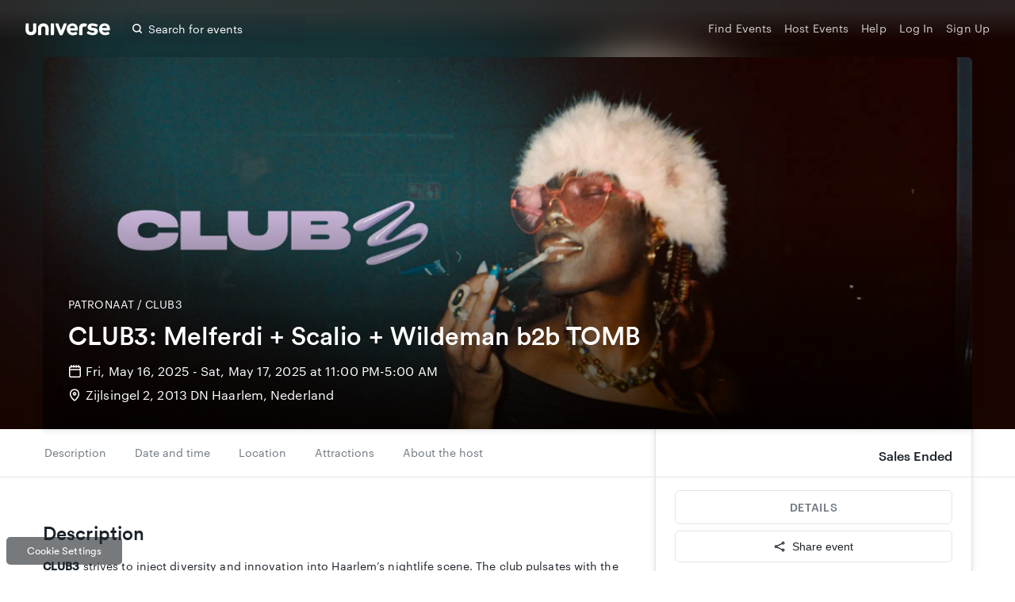

--- FILE ---
content_type: text/html
request_url: https://www.universe.com/events/club3-melferdi-isabelle-beaucamp-tickets-5FMNVT
body_size: 679
content:
<!DOCTYPE html>
<html lang="en">
  <head>
    <meta charset="UTF-8">
    <meta http-equiv="X-UA-Compatible" content="IE=edge" />
    <meta name="theme-color" content="#3A66E5" />
    <title>Sell Tickets, Create Events and Discover Experiences - Universe</title>
    <meta name="viewport" content="width=device-width, initial-scale=1, shrink-to-fit=no" />

    <meta name="apple-itunes-app" content="app-id=1042692545" app-argument="https://www.universe.com" />
    <link rel="apple-touch-icon" sizes="152x152" href="/multiverse/assets/apple-touch-icon-152x152-3ee2f051700db4feb63e3385ed9e1ade.png" />
    <link rel="apple-touch-icon" sizes="144x144" href="/multiverse/assets/apple-touch-icon-144x144-75fd26c3c59392f0f2ff6d771e1e4c1e.png" />
    <link rel="apple-touch-icon" sizes="120x120" href="/multiverse/assets/apple-touch-icon-120x120-b51a15089acb39cb16de3741bd50b143.png" />
    <link rel="apple-touch-icon" sizes="114x114" href="/multiverse/assets/apple-touch-icon-114x114-2c3deeefb52a36e1dc68836e10d50e5a.png" />
    <link rel="apple-touch-icon" sizes="76x76" href="/multiverse/assets/apple-touch-icon-76x76-518e233d6e7e442667860aeec046a7e8.png" />
    <link rel="apple-touch-icon" sizes="72x72" href="/multiverse/assets/apple-touch-icon-72x72-dddff34c399bdb069deed4af1f44929c.png" />
    <link rel="apple-touch-icon" sizes="57x57" href="/multiverse/assets/apple-touch-icon-57x57-dc48dc1839e5e7401c5b4beccd693ee7.png" />

    <link href="https://images.universe.com" rel="preconnect">
    <link href="https://maps.googleapis.com" rel="preconnect">

    <script>
      <!-- // Check that service workers are registered -->
      <!-- if ('serviceWorker' in navigator) { -->
      <!--   // Use the window load event to keep the page load performant -->
      <!--   window.addEventListener('load', () => { -->
      <!--     navigator.serviceWorker.register('/sw.js'); -->
      <!--   }); -->
      <!-- } -->
    </script>
    <script>
      var SSR_DATA = {};
    </script>
  <link href="/fan/main.ae3c14343d1ce4ff1c08.css" rel="stylesheet"><link as="script" href="/fan/49.ae3c14343d1ce4ff1c08.js" rel="preload"><link as="style" href="/fan/main.ae3c14343d1ce4ff1c08.css" rel="preload"><link as="script" href="/fan/main.ae3c14343d1ce4ff1c08.js" rel="preload"></head>
  <body>
    <div id="root"></div>
  <script type="text/javascript" src="/fan/49.ae3c14343d1ce4ff1c08.js"></script><script type="text/javascript" src="/fan/main.ae3c14343d1ce4ff1c08.js"></script></body>
</html>


--- FILE ---
content_type: text/css
request_url: https://www.universe.com/fan/main.ae3c14343d1ce4ff1c08.css
body_size: 401
content:
:root{--color-blue-lighter:#a2cbff;--color-blue-light:#7091f2;--color-blue:#4e78f1;--color-blue-dark:#3a66e5;--color-blue-darker:#254c93;--color-coral-lighter:#fff1ea;--color-coral-light:#ff9d84;--color-coral:#ff8864;--color-coral-dark:#fc7455;--color-coral-darker:#b2443e;--color-teal-lighter:#b9f7e1;--color-teal-light:#39d6b4;--color-teal:#00c7af;--color-teal-dark:#00a690;--color-teal-darker:#007162;--color-green-100:#115e29;--color-yellow-lighter:#fffae7;--color-yellow-light:#ffd448;--color-yellow:#fdc04c;--color-yellow-dark:#fdb624;--color-yellow-darker:#b17c00;--color-ink:#1c232b;--color-ink-light:#6f7881;--color-ink-lighter:#a9b0b7;--color-orbit:#e2e5e7;--color-space-darker:#f5f5f5;--color-space:#fafafa;--color-white:#fff;--color-black:#000;--color-overlay:rgba(24,35,43,.9);--color-overlay-lighter:rgba(28,35,43,.1);--color-overlay-light:rgba(28,35,43,.12);--color-overlay-medium:rgba(28,35,43,.15);--color-overlay-dark:rgba(28,35,43,.9);--font-family-title:"Circular Pro";--font-size-small:12px;--button-letter-spacing:0.64px;--border-radius-base:6px;--border-color:#e2e5e7;--border-color:var(--color-orbit);--box-shadow-color:rgba(0,0,0,.1);--cover-width-sm:722px;--cover-width-md:882px;--cover-ratio:2.5;--break-sm:752px;--break-md:972px;--break-lg:1172px;--default-transition:cubic-bezier(0.645,0.045,0.355,1)}
@font-face{font-family:Circular Pro;src:url("/fonts/Circular-Pro-subsetted/lineto-circular-pro-book.eot") format("eot"),url("/fonts/Circular-Pro-subsetted/lineto-circular-pro-book.woff2") format("woff2"),url("/fonts/Circular-Pro-subsetted/lineto-circular-pro-book.woff") format("woff")}@font-face{font-family:Circular Pro;src:url("/fonts/Circular-Pro-subsetted/lineto-circular-pro-medium.eot") format("eot"),url("/fonts/Circular-Pro-subsetted/lineto-circular-pro-medium.woff2") format("woff2"),url("/fonts/Circular-Pro-subsetted/lineto-circular-pro-medium.woff") format("woff");font-weight:500}@font-face{font-family:Circular Pro;src:url("/fonts/Circular-Pro-subsetted/lineto-circular-pro-bold.eot") format("eot"),url("/fonts/Circular-Pro-subsetted/lineto-circular-pro-bold.woff2") format("woff2"),url("/fonts/Circular-Pro-subsetted/lineto-circular-pro-bold.woff") format("woff");font-weight:700}@font-face{font-family:Graphik;src:url("/fonts/Graphik/Graphik-Regular-Web.eot") format("eot"),url("/fonts/Graphik/Graphik-Regular-Web.woff2") format("woff2"),url("/fonts/Graphik/Graphik-Regular-Web.woff") format("woff")}@font-face{font-family:Graphik;src:url("/fonts/Graphik/Graphik-Medium-Web.eot") format("eot"),url("/fonts/Graphik/Graphik-Medium-Web.woff2") format("woff2"),url("/fonts/Graphik/Graphik-Medium-Web.woff") format("woff");font-weight:500}
body,html{margin:0;height:100%;font-size:16px;letter-spacing:.1px}h1,h2,h3,h4,h5,h6,p{margin:0;font-weight:400}#root{height:100%}.Button{font-family:Graphik!important;text-transform:uppercase;transition:all 85ms ease-in}#root .Button.default{font-size:16px}.Button.primary-type[disabled]{background-color:var(--color-blue-lighter)!important}@media (min-width:972px){.Button{text-transform:none}.sign-in-up>a.unii-skip:last-child{margin-right:0}}

/*# sourceMappingURL=main.ae3c14343d1ce4ff1c08.css.map*/

--- FILE ---
content_type: text/css
request_url: https://www.universe.com/fan/1.ae3c14343d1ce4ff1c08.css
body_size: 829
content:
.Spinner-container{margin-top:5px}.Spinner-circle{border-radius:50%;width:10em;height:10em;display:inline-block;width:3em;height:3em;border-top:.35em solid rgba(58,102,229,.2);border-right:.35em solid rgba(58,102,229,.2);border-bottom:.35em solid rgba(58,102,229,.2);border-left:.35em solid #3a66e5;font-size:10px;position:relative;text-indent:-9999em;-webkit-transform:translateZ(0);-ms-transform:translateZ(0);transform:translateZ(0);-webkit-animation:spinner-circle 1s infinite linear;animation:spinner-circle 1s infinite linear}.Spinner-circle.Spinner-sm{width:1.5em;height:1.5em;border-top:.3em solid rgba(58,102,229,.2);border-right:.3em solid rgba(58,102,229,.2);border-bottom:.3em solid rgba(58,102,229,.2);border-left:.3em solid #3a66e5}.Spinner-circle.Spinner-md{width:2em;height:2em;border-top:.35em solid rgba(58,102,229,.2);border-right:.35em solid rgba(58,102,229,.2);border-bottom:.35em solid rgba(58,102,229,.2);border-left:.35em solid #3a66e5}.Spinner-circle.Spinner-lg{width:4em;height:4em;border-top:.45em solid rgba(58,102,229,.2);border-right:.45em solid rgba(58,102,229,.2);border-bottom:.45em solid rgba(58,102,229,.2);border-left:.45em solid #3a66e5}.Spinner-circle.Spinner-inverted{border-top-color:hsla(0,0%,100%,.2);border-right-color:hsla(0,0%,100%,.2);border-bottom-color:hsla(0,0%,100%,.2);border-left-color:#fff}.Spinner-circle:after{border-radius:50%;width:10em;height:10em}.Spinner-dots{margin:4em auto;text-align:center;display:inline-block}.Spinner-dots>div{margin:0 .4em;width:1.5em;height:1.5em;background-color:hsla(0,0%,50%,.33);border-radius:100%;display:inline-block;-webkit-animation:spinner-dots 1.4s infinite ease-in-out both;animation:spinner-dots 1.4s infinite ease-in-out both}.Spinner-dots>:first-child{-webkit-animation-delay:-.16s;animation-delay:-.16s}.Spinner-dots>:last-child{-webkit-animation-delay:.16s;animation-delay:.16s}@-webkit-keyframes spinner-circle{0%{-webkit-transform:rotate(0deg);transform:rotate(0deg)}to{-webkit-transform:rotate(1turn);transform:rotate(1turn)}}@keyframes spinner-circle{0%{-webkit-transform:rotate(0deg);transform:rotate(0deg)}to{-webkit-transform:rotate(1turn);transform:rotate(1turn)}}@-webkit-keyframes spinner-dots{0%,80%,to{-webkit-transform:scale(0)}40%{-webkit-transform:scale(1)}}@keyframes spinner-dots{0%,80%,to{-webkit-transform:scale(0);transform:scale(0)}40%{-webkit-transform:scale(1);transform:scale(1)}}
.Button{cursor:pointer;border-radius:6px;font-family:Circular Pro,Montserrat,montserrat,sans-serif;border:none;outline:none}.Button[disabled]{cursor:disabled}.Button.default-type{color:#1b232b;background-color:#fff;-webkit-box-shadow:0 0 0 1px #e2e5e7;box-shadow:0 0 0 1px #e2e5e7}.Button.default-type:hover:not([disabled]){background-color:#f5f5f5}.Button.default-type:active:not([disabled]){background-color:#f5f5f5;-webkit-box-shadow:inset 0 2px 5px 0 rgba(28,35,43,.15);box-shadow:inset 0 2px 5px 0 rgba(28,35,43,.15)}.Button.default-type[disabled]{cursor:auto;color:#a9b0b7;-webkit-box-shadow:0 0 0 1px hsla(204,9%,90%,.8);box-shadow:0 0 0 1px hsla(204,9%,90%,.8)}.Button.primary-type{color:#fff;background-color:#3a66e5}.Button.primary-type:hover:not([disabled]){background-color:#254c93}.Button.primary-type:active:not([disabled]){background-color:#254c93;-webkit-box-shadow:inset 0 2px 5px 0 rgba(28,35,43,.3);box-shadow:inset 0 2px 5px 0 rgba(28,35,43,.3)}.Button.primary-type[disabled]{background-color:#ecf4ff;cursor:auto;color:hsla(0,0%,100%,.8)}.Button.outline-type{color:#3a66e5;background-color:#fff;-webkit-box-shadow:0 0 0 1px #3a66e5;box-shadow:0 0 0 1px #3a66e5}.Button.outline-type:hover:not([disabled]){color:#fff;background-color:#3a66e5}.Button.outline-type:active:not([disabled]){color:#fff;background-color:#3a66e5;-webkit-box-shadow:inset 0 2px 5px 0 rgba(28,35,43,.3);box-shadow:inset 0 2px 5px 0 rgba(28,35,43,.3)}.Button.outline-type[disabled]{cursor:auto;opacity:.5;-webkit-box-shadow:0 0 0 1px rgba(58,102,229,.4);box-shadow:0 0 0 1px rgba(58,102,229,.4)}.Button.danger-type{color:#fff;background-color:#ff8864}.Button.danger-type:hover:not([disabled]){background-color:#b2443e}.Button.danger-type:active:not([disabled]){background-color:#b2443e;-webkit-box-shadow:inset 0 2px 5px 0 rgba(28,35,43,.3);box-shadow:inset 0 2px 5px 0 rgba(28,35,43,.3)}.Button.danger-type[disabled]{background-color:#ff9d84;cursor:auto;color:hsla(0,0%,100%,.8)}.Button.small{font-size:12px;line-height:20px;padding:5px 10px}.Button.default{padding:8px 16px}.Button.default,.Button.large{font-size:14px;line-height:20px}.Button.large{padding:8px 32px;-webkit-box-shadow:0 4px 6px 0 rgba(28,35,43,.11),0 1px 3px 0 rgba(28,35,43,.08);box-shadow:0 4px 6px 0 rgba(28,35,43,.11),0 1px 3px 0 rgba(28,35,43,.08);text-transform:uppercase}
.geosuggest{font-size:18px;font-size:1rem;position:relative;width:50%;margin:1em auto;text-align:left}.geosuggest__input{width:100%;border:2px solid transparent;box-shadow:0 0 1px #3d464d;padding:.5em 1em;-webkit-transition:border .2s,box-shadow .2s;transition:border .2s,box-shadow .2s}.geosuggest__input:focus{border-color:#267dc0;box-shadow:0 0 0 transparent}.geosuggest__suggests{position:absolute;top:100%;left:0;right:0;max-height:25em;padding:0;margin-top:-1px;background:#fff;border:2px solid #267dc0;border-top-width:0;overflow-x:hidden;overflow-y:auto;list-style:none;z-index:5;-webkit-transition:max-height .2s,border .2s;transition:max-height .2s,border .2s}.geosuggest__suggests--hidden{max-height:0;overflow:hidden;border-width:0}.geosuggest__item{font-size:18px;font-size:1rem;padding:.5em .65em;cursor:pointer}.geosuggest__item:focus,.geosuggest__item:hover{background:#f5f5f5}.geosuggest__item--active{background:#267dc0;color:#fff}.geosuggest__item--active:focus,.geosuggest__item--active:hover{background:#ccc}.geosuggest__item__matched-text{font-weight:700}

/*# sourceMappingURL=1.ae3c14343d1ce4ff1c08.css.map*/

--- FILE ---
content_type: text/javascript
request_url: https://www.universe.com/fan/0.ae3c14343d1ce4ff1c08.js
body_size: 6506
content:
(window.webpackJsonp=window.webpackJsonp||[]).push([[0],{158:function(e,t,n){var r=n(522),o=n(523),a=n(524);e.exports=function(e,t){return r(e)||o(e,t)||a()}},167:function(e,t,n){var r=n(2);function o(e){return r.createElement("svg",e,r.createElement("g",{id:"Symbols",stroke:"none",strokeWidth:"1",fill:"none",fillRule:"evenodd"},r.createElement("g",{id:"Base-Expanded>=768/Logged-In",transform:"translate(-741.000000, -19.000000)",fill:"#A9B0B7"},r.createElement("g",{id:"Group"},r.createElement("g",null,r.createElement("g",{id:"Icons/Minor/Close-small-gray",transform:"translate(735.000000, 13.000000)"},r.createElement("path",{d:"M13.4140955,12.000125 L17.7070061,7.70721443 C18.097998,7.31622258 18.097998,6.68423575 17.7070061,6.29324389 C17.3160142,5.90225204 16.6840274,5.90225204 16.2930356,6.29324389 L12.000125,10.5861545 L7.70721443,6.29324389 C7.31622258,5.90225204 6.68423575,5.90225204 6.29324389,6.29324389 C5.90225204,6.68423575 5.90225204,7.31622258 6.29324389,7.70721443 L10.5861545,12.000125 L6.29324389,16.2930356 C5.90225204,16.6840274 5.90225204,17.3160142 6.29324389,17.7070061 C6.48823983,17.902002 6.7442345,18 7.00022916,18 C7.25622383,18 7.5122185,17.902002 7.70721443,17.7070061 L12.000125,13.4140955 L16.2930356,17.7070061 C16.4880315,17.902002 16.7440262,18 17.0000208,18 C17.2560155,18 17.5120102,17.902002 17.7070061,17.7070061 C18.097998,17.3160142 18.097998,16.6840274 17.7070061,16.2930356 L13.4140955,12.000125 Z",id:"Icon"})))))))}o.displayName="X",o.defaultProps={width:"12px",height:"12px",viewBox:"0 0 12 12",version:"1.1"},e.exports=o,o.default=o},172:function(e,t,n){"undefined"!=typeof self&&self,e.exports=function(e){return function(e){function t(r){if(n[r])return n[r].exports;var o=n[r]={i:r,l:!1,exports:{}};return e[r].call(o.exports,o,o.exports,t),o.l=!0,o.exports}var n={};return t.m=e,t.c=n,t.d=function(e,n,r){t.o(e,n)||Object.defineProperty(e,n,{configurable:!1,enumerable:!0,get:r})},t.n=function(e){var n=e&&e.__esModule?function(){return e.default}:function(){return e};return t.d(n,"a",n),n},t.o=function(e,t){return Object.prototype.hasOwnProperty.call(e,t)},t.p="",t(t.s=4)}([function(e,t,n){var r="function"==typeof Symbol&&Symbol.for&&Symbol.for("react.element")||60103;e.exports=n(6)(function(e){return"object"==typeof e&&null!==e&&e.$$typeof===r},!0)},function(e,t,n){"use strict";e.exports="SECRET_DO_NOT_PASS_THIS_OR_YOU_WILL_BE_FIRED"},function(e,t,n){"use strict";var r=/[A-Z]/g,o=/^ms-/,a={};e.exports=function(e){return e in a?a[e]:a[e]=e.replace(r,"-$&").toLowerCase().replace(o,"-ms-")}},function(e,t,n){"use strict";Object.defineProperty(t,"__esModule",{value:!0});var r=Object.assign||function(e){for(var t=1;t<arguments.length;t++){var n=arguments[t];for(var r in n)Object.prototype.hasOwnProperty.call(n,r)&&(e[r]=n[r])}return e},o=n(0),a=function(e){return e&&e.__esModule?e:{default:e}}(o),i=a.default.oneOfType([a.default.string,a.default.number]),u={orientation:a.default.oneOf(["portrait","landscape"]),scan:a.default.oneOf(["progressive","interlace"]),aspectRatio:a.default.string,deviceAspectRatio:a.default.string,height:i,deviceHeight:i,width:i,deviceWidth:i,color:a.default.bool,colorIndex:a.default.bool,monochrome:a.default.bool,resolution:i},c=r({minAspectRatio:a.default.string,maxAspectRatio:a.default.string,minDeviceAspectRatio:a.default.string,maxDeviceAspectRatio:a.default.string,minHeight:i,maxHeight:i,minDeviceHeight:i,maxDeviceHeight:i,minWidth:i,maxWidth:i,minDeviceWidth:i,maxDeviceWidth:i,minColor:a.default.number,maxColor:a.default.number,minColorIndex:a.default.number,maxColorIndex:a.default.number,minMonochrome:a.default.number,maxMonochrome:a.default.number,minResolution:i,maxResolution:i},u),s={all:a.default.bool,grid:a.default.bool,aural:a.default.bool,braille:a.default.bool,handheld:a.default.bool,print:a.default.bool,projection:a.default.bool,screen:a.default.bool,tty:a.default.bool,tv:a.default.bool,embossed:a.default.bool},l=r({},s,c);u.type=Object.keys(s),t.default={all:l,types:s,matchers:u,features:c},e.exports=t.default},function(e,t,n){"use strict";function r(e){return e&&e.__esModule?e:{default:e}}function o(e,t){if(!e)throw new ReferenceError("this hasn't been initialised - super() hasn't been called");return!t||"object"!=typeof t&&"function"!=typeof t?e:t}function a(e,t){var n=u({},e);return t.forEach(function(e){return delete n[e]}),n}Object.defineProperty(t,"__esModule",{value:!0}),t.toQuery=t.default=void 0;var i=function(){function e(e,t){for(var n=0;n<t.length;n++){var r=t[n];r.enumerable=r.enumerable||!1,r.configurable=!0,"value"in r&&(r.writable=!0),Object.defineProperty(e,r.key,r)}}return function(t,n,r){return n&&e(t.prototype,n),r&&e(t,r),t}}(),u=Object.assign||function(e){for(var t=1;t<arguments.length;t++){var n=arguments[t];for(var r in n)Object.prototype.hasOwnProperty.call(n,r)&&(e[r]=n[r])}return e},c=n(5),s=r(c),l=n(0),f=r(l),p=n(9),d=r(p),h=n(2),m=r(h),y=n(3),v=r(y),b=n(11),g=r(b),w={component:f.default.node,query:f.default.string,values:f.default.shape(v.default.matchers),children:f.default.oneOfType([f.default.node,f.default.func]),onChange:f.default.func,onBeforeChange:f.default.func},x=Object.keys(v.default.all),O=Object.keys(w),j=O.concat(x),C=function(e){function t(){var e,n,r;!function(e,t){if(!(e instanceof t))throw new TypeError("Cannot call a class as a function")}(this,t);for(var a=arguments.length,i=Array(a),u=0;u<a;u++)i[u]=arguments[u];return n=r=o(this,(e=t.__proto__||Object.getPrototypeOf(t)).call.apply(e,[this].concat(i))),r.state={matches:!1},r.updateMatches=function(){r._mql.matches!==r.state.matches&&r.setState({matches:r._mql.matches})},r.removeMql=function(){r._mql&&(r._mql.removeListener(r.updateMatches),r._mql.dispose())},o(r,n)}return function(e,t){if("function"!=typeof t&&null!==t)throw new TypeError("Super expression must either be null or a function, not "+typeof t);e.prototype=Object.create(t&&t.prototype,{constructor:{value:e,enumerable:!1,writable:!0,configurable:!0}}),t&&(Object.setPrototypeOf?Object.setPrototypeOf(e,t):e.__proto__=t)}(t,e),i(t,[{key:"componentWillMount",value:function(){this.updateQuery(this.props)}},{key:"componentWillReceiveProps",value:function(e){this.updateQuery(e)}},{key:"updateQuery",value:function(e){var t=void 0,n=!1;if(e.query?this.query=e.query:this.query=(0,g.default)(a(e,O)),!this.query)throw new Error("Invalid or missing MediaQuery!");e.values&&(t=Object.keys(e.values).reduce(function(t,n){return t[(0,m.default)(n)]=e.values[n],t},{}),0!==Object.keys(t).length&&(n=!0)),this.removeMql(),this._mql=(0,d.default)(this.query,t,n),this._mql.addListener(this.updateMatches),this.updateMatches()}},{key:"componentWillUpdate",value:function(e,t){this.props.onBeforeChange&&this.state.matches!==t.matches&&this.props.onBeforeChange(this.state.matches)}},{key:"componentDidUpdate",value:function(e,t){this.props.onChange&&t.matches!==this.state.matches&&this.props.onChange(this.state.matches)}},{key:"componentWillUnmount",value:function(){this.removeMql()}},{key:"render",value:function(){if("function"==typeof this.props.children)return this.props.children(this.state.matches);if(!1===this.state.matches)return null;var e=a(this.props,j),t=Object.keys(e).length>0,n=s.default.Children.count(this.props.children);return this.props.component||null==this.props.children||t&&n>1?s.default.createElement(this.props.component||"div",e,this.props.children):t?s.default.cloneElement(this.props.children,e):n?this.props.children:null}}]),t}(s.default.Component);C.displayName="MediaQuery",C.defaultProps={values:{}},t.default=C,t.toQuery=g.default},function(t,n){t.exports=e},function(e,t,n){"use strict";function r(){return null}var o=n(7),a=n(1),i=n(8),u=function(){};u=function(e){var t="Warning: "+e;"undefined"!=typeof console&&console.error(t);try{throw new Error(t)}catch(e){}},e.exports=function(e,t){function n(e,t){return e===t?0!==e||1/e==1/t:e!=e&&t!=t}function c(e){this.message=e,this.stack=""}function s(e){function n(n,i,s,l,f,p,d){if(l=l||v,p=p||s,d!==a){if(t){var h=new Error("Calling PropTypes validators directly is not supported by the `prop-types` package. Use `PropTypes.checkPropTypes()` to call them. Read more at http://fb.me/use-check-prop-types");throw h.name="Invariant Violation",h}if("undefined"!=typeof console){var m=l+":"+s;!r[m]&&o<3&&(u("You are manually calling a React.PropTypes validation function for the `"+p+"` prop on `"+l+"`. This is deprecated and will throw in the standalone `prop-types` package. You may be seeing this warning due to a third-party PropTypes library. See https://fb.me/react-warning-dont-call-proptypes for details."),r[m]=!0,o++)}}return null==i[s]?n?new c(null===i[s]?"The "+f+" `"+p+"` is marked as required in `"+l+"`, but its value is `null`.":"The "+f+" `"+p+"` is marked as required in `"+l+"`, but its value is `undefined`."):null:e(i,s,l,f,p)}var r={},o=0,i=n.bind(null,!1);return i.isRequired=n.bind(null,!0),i}function l(e){return s(function(t,n,r,o,a,i){var u=t[n];return p(u)!==e?new c("Invalid "+o+" `"+a+"` of type `"+d(u)+"` supplied to `"+r+"`, expected `"+e+"`."):null})}function f(t){switch(typeof t){case"number":case"string":case"undefined":return!0;case"boolean":return!t;case"object":if(Array.isArray(t))return t.every(f);if(null===t||e(t))return!0;var n=function(e){var t=e&&(m&&e[m]||e[y]);if("function"==typeof t)return t}(t);if(!n)return!1;var r,o=n.call(t);if(n!==t.entries){for(;!(r=o.next()).done;)if(!f(r.value))return!1}else for(;!(r=o.next()).done;){var a=r.value;if(a&&!f(a[1]))return!1}return!0;default:return!1}}function p(e){var t=typeof e;return Array.isArray(e)?"array":e instanceof RegExp?"object":function(e,t){return"symbol"===e||"Symbol"===t["@@toStringTag"]||"function"==typeof Symbol&&t instanceof Symbol}(t,e)?"symbol":t}function d(e){if(void 0===e||null===e)return""+e;var t=p(e);if("object"===t){if(e instanceof Date)return"date";if(e instanceof RegExp)return"regexp"}return t}function h(e){var t=d(e);switch(t){case"array":case"object":return"an "+t;case"boolean":case"date":case"regexp":return"a "+t;default:return t}}var m="function"==typeof Symbol&&Symbol.iterator,y="@@iterator",v="<<anonymous>>",b={array:l("array"),bool:l("boolean"),func:l("function"),number:l("number"),object:l("object"),string:l("string"),symbol:l("symbol"),any:s(r),arrayOf:function(e){return s(function(t,n,r,o,i){if("function"!=typeof e)return new c("Property `"+i+"` of component `"+r+"` has invalid PropType notation inside arrayOf.");var u=t[n];if(!Array.isArray(u))return new c("Invalid "+o+" `"+i+"` of type `"+p(u)+"` supplied to `"+r+"`, expected an array.");for(var s=0;s<u.length;s++){var l=e(u,s,r,o,i+"["+s+"]",a);if(l instanceof Error)return l}return null})},element:s(function(t,n,r,o,a){var i=t[n];return e(i)?null:new c("Invalid "+o+" `"+a+"` of type `"+p(i)+"` supplied to `"+r+"`, expected a single ReactElement.")}),instanceOf:function(e){return s(function(t,n,r,o,a){if(!(t[n]instanceof e)){var i=e.name||v;return new c("Invalid "+o+" `"+a+"` of type `"+function(e){return e.constructor&&e.constructor.name?e.constructor.name:v}(t[n])+"` supplied to `"+r+"`, expected instance of `"+i+"`.")}return null})},node:s(function(e,t,n,r,o){return f(e[t])?null:new c("Invalid "+r+" `"+o+"` supplied to `"+n+"`, expected a ReactNode.")}),objectOf:function(e){return s(function(t,n,r,o,i){if("function"!=typeof e)return new c("Property `"+i+"` of component `"+r+"` has invalid PropType notation inside objectOf.");var u=t[n],s=p(u);if("object"!==s)return new c("Invalid "+o+" `"+i+"` of type `"+s+"` supplied to `"+r+"`, expected an object.");for(var l in u)if(u.hasOwnProperty(l)){var f=e(u,l,r,o,i+"."+l,a);if(f instanceof Error)return f}return null})},oneOf:function(e){return Array.isArray(e)?s(function(t,r,o,a,i){for(var u=t[r],s=0;s<e.length;s++)if(n(u,e[s]))return null;return new c("Invalid "+a+" `"+i+"` of value `"+u+"` supplied to `"+o+"`, expected one of "+JSON.stringify(e)+".")}):(u("Invalid argument supplied to oneOf, expected an instance of array."),r)},oneOfType:function(e){if(!Array.isArray(e))return u("Invalid argument supplied to oneOfType, expected an instance of array."),r;for(var t=0;t<e.length;t++){var n=e[t];if("function"!=typeof n)return u("Invalid argument supplied to oneOfType. Expected an array of check functions, but received "+h(n)+" at index "+t+"."),r}return s(function(t,n,r,o,i){for(var u=0;u<e.length;u++)if(null==(0,e[u])(t,n,r,o,i,a))return null;return new c("Invalid "+o+" `"+i+"` supplied to `"+r+"`.")})},shape:function(e){return s(function(t,n,r,o,i){var u=t[n],s=p(u);if("object"!==s)return new c("Invalid "+o+" `"+i+"` of type `"+s+"` supplied to `"+r+"`, expected `object`.");for(var l in e){var f=e[l];if(f){var d=f(u,l,r,o,i+"."+l,a);if(d)return d}}return null})},exact:function(e){return s(function(t,n,r,i,u){var s=t[n],l=p(s);if("object"!==l)return new c("Invalid "+i+" `"+u+"` of type `"+l+"` supplied to `"+r+"`, expected `object`.");var f=o({},t[n],e);for(var d in f){var h=e[d];if(!h)return new c("Invalid "+i+" `"+u+"` key `"+d+"` supplied to `"+r+"`.\nBad object: "+JSON.stringify(t[n],null,"  ")+"\nValid keys: "+JSON.stringify(Object.keys(e),null,"  "));var m=h(s,d,r,i,u+"."+d,a);if(m)return m}return null})}};return c.prototype=Error.prototype,b.checkPropTypes=i,b.PropTypes=b,b}},function(e,t,n){"use strict";
/*
object-assign
(c) Sindre Sorhus
@license MIT
*/
var r=Object.getOwnPropertySymbols,o=Object.prototype.hasOwnProperty,a=Object.prototype.propertyIsEnumerable;e.exports=function(){try{if(!Object.assign)return!1;var e=new String("abc");if(e[5]="de","5"===Object.getOwnPropertyNames(e)[0])return!1;for(var t={},n=0;n<10;n++)t["_"+String.fromCharCode(n)]=n;if("0123456789"!==Object.getOwnPropertyNames(t).map(function(e){return t[e]}).join(""))return!1;var r={};return"abcdefghijklmnopqrst".split("").forEach(function(e){r[e]=e}),"abcdefghijklmnopqrst"===Object.keys(Object.assign({},r)).join("")}catch(e){return!1}}()?Object.assign:function(e,t){for(var n,i,u=function(e){if(null===e||void 0===e)throw new TypeError("Object.assign cannot be called with null or undefined");return Object(e)}(e),c=1;c<arguments.length;c++){for(var s in n=Object(arguments[c]))o.call(n,s)&&(u[s]=n[s]);if(r){i=r(n);for(var l=0;l<i.length;l++)a.call(n,i[l])&&(u[i[l]]=n[i[l]])}}return u}},function(e,t,n){"use strict";var r=function(){},o=n(1),a={};r=function(e){var t="Warning: "+e;"undefined"!=typeof console&&console.error(t);try{throw new Error(t)}catch(e){}},e.exports=function(e,t,n,i,u){for(var c in e)if(e.hasOwnProperty(c)){var s;try{if("function"!=typeof e[c]){var l=Error((i||"React class")+": "+n+" type `"+c+"` is invalid; it must be a function, usually from the `prop-types` package, but received `"+typeof e[c]+"`.");throw l.name="Invariant Violation",l}s=e[c](t,c,i,n,null,o)}catch(e){s=e}if(!s||s instanceof Error||r((i||"React class")+": type specification of "+n+" `"+c+"` is invalid; the type checker function must return `null` or an `Error` but returned a "+typeof s+". You may have forgotten to pass an argument to the type checker creator (arrayOf, instanceOf, objectOf, oneOf, oneOfType, and shape all require an argument)."),s instanceof Error&&!(s.message in a)){a[s.message]=!0;var f=u?u():"";r("Failed "+n+" type: "+s.message+(null!=f?f:""))}}}},function(e,t,n){"use strict";var r=n(10).match,o="undefined"!=typeof window?window.matchMedia:null;e.exports=function(e,t,n){return new function(e,t,n){function a(e){i.matches=e.matches,i.media=e.media}var i=this;if(o&&!n){var u=o.call(window,e);this.matches=u.matches,this.media=u.media,u.addListener(a)}else this.matches=r(e,t),this.media=e;this.addListener=function(e){u&&u.addListener(e)},this.removeListener=function(e){u&&u.removeListener(e)},this.dispose=function(){u&&u.removeListener(a)}}(e,t,n)}},function(e,t,n){"use strict";function r(e){return e.split(",").map(function(e){var t=(e=e.trim()).match(u),n=t[1],r=t[2],o=t[3]||"",a={};return a.inverse=!!n&&"not"===n.toLowerCase(),a.type=r?r.toLowerCase():"all",o=o.match(/\([^\)]+\)/g)||[],a.expressions=o.map(function(e){var t=e.match(c),n=t[1].toLowerCase().match(s);return{modifier:n[1],feature:n[2],value:t[2]}}),a})}function o(e){var t,n=Number(e);return n||(t=e.match(/^(\d+)\s*\/\s*(\d+)$/),n=t[1]/t[2]),n}function a(e){var t=parseFloat(e);switch(String(e).match(f)[1]){case"dpcm":return t/2.54;case"dppx":return 96*t;default:return t}}function i(e){var t=parseFloat(e);switch(String(e).match(l)[1]){case"em":case"rem":return 16*t;case"cm":return 96*t/2.54;case"mm":return 96*t/2.54/10;case"in":return 96*t;case"pt":return 72*t;case"pc":return 72*t/12;default:return t}}t.match=function(e,t){return r(e).some(function(e){var n=e.inverse,r="all"===e.type||t.type===e.type;if(r&&n||!r&&!n)return!1;var u=e.expressions.every(function(e){var n=e.feature,r=e.modifier,u=e.value,c=t[n];if(!c)return!1;switch(n){case"orientation":case"scan":return c.toLowerCase()===u.toLowerCase();case"width":case"height":case"device-width":case"device-height":u=i(u),c=i(c);break;case"resolution":u=a(u),c=a(c);break;case"aspect-ratio":case"device-aspect-ratio":case"device-pixel-ratio":u=o(u),c=o(c);break;case"grid":case"color":case"color-index":case"monochrome":u=parseInt(u,10)||1,c=parseInt(c,10)||0}switch(r){case"min":return c>=u;case"max":return c<=u;default:return c===u}});return u&&!n||!u&&n})},t.parse=r;var u=/(?:(only|not)?\s*([^\s\(\)]+)(?:\s*and)?\s*)?(.+)?/i,c=/\(\s*([^\s\:\)]+)\s*(?:\:\s*([^\s\)]+))?\s*\)/,s=/^(?:(min|max)-)?(.+)/,l=/(em|rem|px|cm|mm|in|pt|pc)?$/,f=/(dpi|dpcm|dppx)?$/},function(e,t,n){"use strict";function r(e){return e&&e.__esModule?e:{default:e}}Object.defineProperty(t,"__esModule",{value:!0}),t.default=function(e){var t=[];return Object.keys(u.default.all).forEach(function(n){var r=e[n];null!=r&&t.push(function(e,t){var n=(0,a.default)(e);return"number"==typeof t&&(t+="px"),!0===t?e:!1===t?c(e):"("+n+": "+t+")"}(n,r))}),function(e){return e.join(" and ")}(t)};var o=n(2),a=r(o),i=n(3),u=r(i),c=function(e){return"not "+e};e.exports=t.default}])}(n(2))},215:function(e,t,n){var r=n(2);function o(e){return r.createElement("svg",e,r.createElement("g",{id:"Page-1",stroke:"none",strokeWidth:"1",fill:"none",fillRule:"evenodd"},r.createElement("g",{id:"Artboard",fill:"#3A66E5",fillRule:"nonzero"},r.createElement("path",{d:"M7.12367724,12.2747652 C4.28314875,12.2747652 1.97258923,9.96420572 1.97258923,7.12367724 C1.97258923,4.28314875 4.28314875,1.97258923 7.12367724,1.97258923 C9.96289067,1.97258923 12.2734502,4.28314875 12.2734502,7.12367724 C12.2734502,9.96420572 9.96289067,12.2747652 7.12367724,12.2747652 M15.7110157,14.3170526 L12.800789,11.406826 C13.7042349,10.212752 14.2460394,8.73199499 14.2460394,7.12367724 C14.2460394,3.19559455 11.0504449,0 7.12367724,0 C3.19559455,0 0,3.19559455 0,7.12367724 C0,11.0517599 3.19559455,14.2473545 7.12367724,14.2473545 C8.73199499,14.2473545 10.214067,13.7042349 11.406826,12.8021041 L14.3170526,15.7110157 C14.5090513,15.9043294 14.7615427,16.0003288 15.0140342,16.0003288 C15.2665256,16.0003288 15.519017,15.9043294 15.7110157,15.7110157 C16.0963281,15.3257032 16.0963281,14.7023651 15.7110157,14.3170526",id:"new-search"}))))}o.displayName="NewSearch",o.defaultProps={width:"16px",height:"16px",viewBox:"0 0 16 16",version:"1.1"},e.exports=o,o.default=o},522:function(e,t){e.exports=function(e){if(Array.isArray(e))return e}},523:function(e,t){e.exports=function(e,t){var n=[],r=!0,o=!1,a=void 0;try{for(var i,u=e[Symbol.iterator]();!(r=(i=u.next()).done)&&(n.push(i.value),!t||n.length!==t);r=!0);}catch(e){o=!0,a=e}finally{try{r||null==u.return||u.return()}finally{if(o)throw a}}return n}},524:function(e,t){e.exports=function(){throw new TypeError("Invalid attempt to destructure non-iterable instance")}}}]);
//# sourceMappingURL=0.ae3c14343d1ce4ff1c08.js.map

--- FILE ---
content_type: text/javascript
request_url: https://www.universe.com/fan/36.ae3c14343d1ce4ff1c08.js
body_size: 50940
content:
(window.webpackJsonp=window.webpackJsonp||[]).push([[36,6],Array(152).concat([function(e,t,n){"use strict";var a=n(23)(n(158)),i=function(e){if(e&&e.__esModule)return e;var t={};if(null!=e)for(var n in e)Object.hasOwnProperty.call(e,n)&&(t[n]=e[n]);return t.default=e,t},r=function(e){return e&&e.__esModule?e:{default:e}};Object.defineProperty(t,"__esModule",{value:!0});var l=i(n(2)),o=n(7),s=n(764),d=n(60),c=n(472),u=n(770),f=n(63),m=n(163),v=n(43),p=n(45),g=r(n(774)),h=r(n(775)),E=r(n(776)),b=n(777),T=n(778),k=n(779),S=n(780),y=n(781),_=f.asyncComponent(function(){return Promise.resolve().then(function(){return i(n(186))})},"Navbar"),C=f.asyncComponent(function(){return Promise.resolve().then(function(){return i(n(182))})},"Footer"),w=f.asyncComponent(function(){return Promise.resolve().then(function(){return i(n(222))})},"Search");t.default=function(e){var t,n,i,r,f,N,M,A,I,O,D,P,L,x,F,R,j,B,W,H=e.match,V=e.history;l.useEffect(function(){return window.scrollTo(0,0)},[]);var U=l.useState(!1),G=(0,a.default)(U,2),q=G[0],z=G[1],Z=function(){return z(!q)},Y=l.useState(!0),Q=(0,a.default)(Y,2),X=Q[0],K=Q[1],J=l.useContext(d.AppContext),$=J.viewer,ee=J.viewerFetched,te=J.switchLocale,ne=H.params.slug,ae=o.useQuery(k,{variables:{id:ne}}),ie=ae.data,re=ae.loading,le=ae.error,oe=o.useQuery(T,{variables:{listingId:ne}}),se=oe.data,de=oe.loading,ce=oe.error;l.useEffect(function(){var e;ie&&!1===(null===(e=ie.event)||void 0===e?void 0:e.timedEntry)&&K(!1)},[ie]);var ue=o.useQuery(S,{variables:{id:ne},skip:X}).data;if(v.setDigitalData({channel:"event-display-page",type:"Event Display Page",country:null===(n=null===(t=ie)||void 0===t?void 0:t.event)||void 0===n?void 0:n.countryCode,category:v.getCategoryDigitalData(null===(i=ie)||void 0===i?void 0:i.event),attributes:v.getEventAttributesDigitalData(null===(r=ie)||void 0===r?void 0:r.event)}),l.useEffect(function(){if(ee){var e=new URL(window.location.href).searchParams;m.trackAmplitude("EDP: View",{ref:e.get("ref")},$),v.googleTagManagerEvent({event:"virtualPageView"})}},[$,ee]),l.useEffect(function(){var e,t;(null===(t=null===(e=ie)||void 0===e?void 0:e.event)||void 0===t?void 0:t.tiktokPixelCodes)&&ie.event.tiktokPixelCodes.length&&g.default(ie.event.tiktokPixelCodes)},[ie]),l.useEffect(function(){var e,t;(null===(t=null===(e=ie)||void 0===e?void 0:e.event)||void 0===t?void 0:t.facebookPixelCodes)&&ie.event.facebookPixelCodes.length&&h.default(ie.event.facebookPixelCodes)},[ie]),l.useEffect(function(){var e,t;(null===(t=null===(e=ie)||void 0===e?void 0:e.event)||void 0===t?void 0:t.googleAnalytics4Id)&&E.default(ie.event.googleAnalytics4Id)},[ie]),le)return l.default.createElement(c.NotFound,null);if(!re&&!le&&(null===(M=null===(N=null===(f=ie)||void 0===f?void 0:f.event)||void 0===N?void 0:N.googleAdsSendTos)||void 0===M?void 0:M.pageview.length)>0&&ie.event.googleAdsSendTos.pageview.forEach(function(e){m.GoogleAds.send(e)}),q)return l.default.createElement(w,{closeSearch:Z,lat:SSR_DATA.lat,lon:SSR_DATA.lon,locationQuery:SSR_DATA.cityName,viewer:$,page:"edp",sectionId:"search_bar",history:V});var fe=null===(I=null===(A=ie)||void 0===A?void 0:A.event)||void 0===I?void 0:I.lnAllInPricing;return!re&&!le&&!!ie.event&&!de&&!ce&&!!se&&(ie.event.attractions=se.individualAttractions),l.default.createElement(l.default.Fragment,null,l.default.createElement(s.Helmet,{defaultTitle:"Sell Tickets, Create Events and Discover Experiences - Universe"},l.default.createElement("title",null,"".concat((null===(D=null===(O=ie)||void 0===O?void 0:O.event)||void 0===D?void 0:D.title)||"Event Page"," - Universe")),l.default.createElement("meta",{name:"description",content:"Buy Tickets for ".concat(null===(L=null===(P=ie)||void 0===P?void 0:P.event)||void 0===L?void 0:L.title," on Universe.com")}),l.default.createElement("meta",{name:"author",content:null===(R=null===(F=null===(x=ie)||void 0===x?void 0:x.event)||void 0===F?void 0:F.user)||void 0===R?void 0:R.name}),l.default.createElement("meta",{name:"keywords",content:null===(W=null===(B=null===(j=ie)||void 0===j?void 0:j.event)||void 0===B?void 0:B.tags)||void 0===W?void 0:W.map(function(e){return e.name}).join(", ")})),l.default.createElement("div",{className:y.container},fe&&l.default.createElement(u.AipModal,{eventSlug:ne}),l.default.createElement(_,{transparent:!0,shadow:!0,className:y.navbar,toggleSearch:Z,showSearchBar:!0}),l.default.createElement(b.EventPageLayout,{slug:ne,data:ie,timeSlotData:ue,loading:re,viewer:$}),l.default.createElement(C,{switchLocale:te,locales:p.LOCALES})))}},,,,,function(e,t,n){"use strict";Object.defineProperty(t,"__esModule",{value:!0}),t.default=void 0;var a=(0,n(42).defineMessages)({description:{id:"event.description",defaultMessage:"Description"},accessibilityDescription:{id:"event.accessibilityDescription",defaultMessage:"Accessibility information"},ageLimit:{id:"event.ageLimit",defaultMessage:"Age limit"},dateAndTime:{id:"event.dateAndTime",defaultMessage:"Date and time"},moreDatesAndTimes:{id:"event.moreDatesAndTimes",defaultMessage:"Show More"},lessDatesAndTimes:{id:"event.lessDatesAndTimes",defaultMessage:"Show Less"},soldOut:{id:"event.soldOut",defaultMessage:"Sold Out"},location:{id:"event.location",defaultMessage:"Location"},host:{id:"event.host",defaultMessage:"About the host"},linkToHostProfile:{id:"event.linkToHostProfile",defaultMessage:"profile link"},photos:{id:"event.photos",defaultMessage:"{numPhotos, plural, one {{numPhotos} Photo} other {{numPhotos} Photos}}"},morePhotos:{id:"event.morePhotos",defaultMessage:"+ {count} more"},interests:{id:"event.interests",defaultMessage:"Interests"},availability:{id:"event.availability",defaultMessage:"Availability"},showMore:{id:"event.descriptionExpand",defaultMessage:"Show More"},showLess:{id:"event.descriptionCollapse",defaultMessage:"Show Less"},getDirections:{id:"event.getDirections",defaultMessage:"Get Directions"},contactHost:{id:"event.contactHost",defaultMessage:"Contact Host"},contactSupport:{id:"event.contactSupport",defaultMessage:"Contact Support"},hostImgAlt:{id:"event.hostImgAlt",defaultMessage:"One of our special hosts"},socialShare:{id:"event.socialShare",defaultMessage:"Share"},shareToTwitter:{id:"event.shareToTwitter",defaultMessage:"Can't wait to go to {listingTitle}! To join me, grab your tickets"},reportEvent:{id:"event.report",defaultMessage:"Report Event"},reportEventMessage:{id:"event.reportMessage",defaultMessage:"Event has been flagged for review"},price:{id:"event.price",defaultMessage:"Price"},browseEvents:{id:"event.browseEvents",defaultMessage:"Browse other events"},eventSoldOut:{id:"event.eventSoldOut",defaultMessage:"Sold Out"},eventUnavailable:{id:"event.eventUnavailable",defaultMessage:"Not Available"},eventUnavailableGeofenced:{id:"event.eventUnavailableGeofenced",defaultMessage:"Not Available In Your Location"},eventEnded:{id:"event.eventEnded",defaultMessage:"Sales Ended"},multipleTimeslots:{id:"eventCard.multipleTimeshots",defaultMessage:"Multiple dates/times"},seeDetails:{id:"eventCard.seeDetails",defaultMessage:"See Details"},eventManager:{id:"eventCard.eventManager",defaultMessage:"Event Manager"},getTickets:{id:"buybutton.get-tickets",defaultMessage:"Get Tickets"},register:{id:"buybutton.register",defaultMessage:"Register"},rsvp:{id:"buybutton.rsvp",defaultMessage:"RSVP"},donate:{id:"buybutton.donate",defaultMessage:"Donate"},seeDates:{id:"buybutton.see-dates",defaultMessage:"See Dates"},details:{id:"buybutton.details",defaultMessage:"Details"},joinWaitlist:{id:"buybutton.joinWaitlist",defaultMessage:"Join Waitlist"},remindMe:{id:"buybutton.remindMe",defaultMessage:"Remind me"},virtualEvent:{id:"event.virtualEvent",defaultMessage:"Virtual event"},businessSeller:{id:"host.businessSeller",defaultMessage:"Business seller information"},onsaleComingSoon:{id:"ticketWidget.onsaleComingSoon",defaultMessage:"Onsale Coming Soon"},timeUntilSaleStarts:{id:"ticketWidget.timeUntilSaleStarts",defaultMessage:"Starts in {days} days {hours} hours {mins} mins"}});t.default=a},,function(e,t,n){"use strict";var a=n(23);Object.defineProperty(t,"__esModule",{value:!0}),t.DESCRIPTION_SANITIZATION_CONFIG=t.VIDEO_URLS_REGEXP=t.DATE_DISPLAY_OPTIONS=t.ATTRACTIONS_WIDGETS_SANITIZATION_CONFIG=t.SOCIAL_NETWORKS=t.DEFAULT_SECTION_TITLES=t.ATTRACTIONS_TITLE=t.MAX_ATTRACTIONS_TO_DISPLAY=t.MAX_IMAGES_TO_SHOW=t.MAX_DATE_BOXES_TO_SHOW=t.DESKTOP_WIDGET_HEIGHT=t.MOBILE_WIDGET_HEIGHT=t.AVAILABILITY_ID=t.INTERESTS_ID=t.PHOTOS_ID=t.HOST_ID=t.ATTRACTIONS_ID=t.LOCATION_ID=t.DATE_AND_TIME_ID=t.ACCESSIBILITY_DESCRIPTION_ID=t.DESCRIPTION_ID=void 0;var i=a(n(353)),r=a(n(354)),l=a(n(355)),o=a(n(356)),s=a(n(357)),d=a(n(358)),c=a(n(359)),u=a(n(183));t.DESCRIPTION_ID="Description";t.ACCESSIBILITY_DESCRIPTION_ID="Accessibility Details";t.DATE_AND_TIME_ID="Date and time";t.LOCATION_ID="Location";t.ATTRACTIONS_ID="Attractions";t.HOST_ID="Host";t.PHOTOS_ID="Photos";t.INTERESTS_ID="Interests";t.AVAILABILITY_ID="Availability";t.MOBILE_WIDGET_HEIGHT="800px";t.DESKTOP_WIDGET_HEIGHT="600px";var f=window.innerWidth<=751?6:8;t.MAX_DATE_BOXES_TO_SHOW=f;var m=window.innerWidth<=751?3:4;t.MAX_IMAGES_TO_SHOW=m;t.MAX_ATTRACTIONS_TO_DISPLAY=10;t.ATTRACTIONS_TITLE={ALL:"ALL",MAIN:"MAIN",HEADLINERS:"HEADLINERS",LINEUP:"LINEUP"};t.DEFAULT_SECTION_TITLES={ALL:"sectionNameAttractions",HEADLINERS:"sectionNameHeadliners",LINEUP:"sectionNameLineup",MAIN:"sectionNameAttractions"};var v={facebook:{path:"https://www.facebook.com/",Icon:i.default},instagram:{path:"https://www.instagram.com/",Icon:u.default,params:{width:"19px",height:"19px"}},youtube:{path:"https://www.youtube.com/",Icon:r.default},itunes:{path:"https://itunes.apple.com/artist/",Icon:l.default},spotify:{path:"https://open.spotify.com/artist/",Icon:o.default},twitter:{path:"https://x.com/",Icon:s.default},sound_cloud:{path:"https://soundcloud.com/",Icon:d.default},tidal:{path:"https://tidal.com/browse/artist/",Icon:c.default}};t.SOCIAL_NETWORKS=v;var p=["(?:open.spotify.com\\/embed\\/\\S+)","(?:w.soundcloud.com\\/player\\/\\S+)"].join(""),g={ALLOWED_TAGS:["iframe"],ALLOWED_ATTR:["width","height","scrolling","frameborder","allow","style","allowfullscreen","src","loading"],ADD_URI_SAFE_ATTR:["width","height","scrolling","frameborder","allow","style","allowfullscreen","src","loading"],ALLOWED_URI_REGEX:new RegExp(["^https:\\/\\/(",p,")$"].join(""),"i")};t.ATTRACTIONS_WIDGETS_SANITIZATION_CONFIG=g;t.DATE_DISPLAY_OPTIONS={full:"FULL",startTimeOnly:"START_TIME_ONLY",hideEventTime:"HIDE_EVENT_TIME"};var h=new RegExp(["^https:\\/\\/(?:www\\.","(youtube|youtube-nocookie)\\.com\\/embed\\/\\S+","|(?:player\\.vimeo\\.com\\/video\\/\\S+)","|(?:vimeo\\.com*\\S+)","|(?:player\\.twitch\\.tv\\/\\S+)","|(?:www\\.twitch\\.tv\\/videos\\/\\S+)","|(?:www\\.dailymotion.com\\/embed\\/video\\/\\S+)","|(?:open.spotify.com\\/embed\\/\\S+)",")$"].join(""),"i");t.VIDEO_URLS_REGEXP=h;var E={ALLOWED_TAGS:["p","a","hr","em","strong","u","blockquote","pre","span","del","h1","h2","h3","h4","h5","br","figure","img","ul","ol","li","table","tbody","tr","td"],ADD_TAGS:["iframe"],ADD_URI_SAFE_ATTR:["frameborder","allow","allowfullscreen","allowtransparency","width","height","scrolling","style","src","href","rel"],ADD_ATTR:["frameborder","allow","allowfullscreen","allowtransparency","src","href","style","scrolling"],ALLOWED_URI_REGEXP:h,ALLOW_DATA_ATTR:!1};t.DESCRIPTION_SANITIZATION_CONFIG=E},function(e,t,n){"use strict";var a=n(23),i=a(n(26)),r=a(n(27)),l=a(n(28)),o=a(n(29)),s=a(n(30)),d=function(e){if(e&&e.__esModule)return e;var t={};if(null!=e)for(var n in e)Object.hasOwnProperty.call(e,n)&&(t[n]=e[n]);return t.default=e,t};Object.defineProperty(t,"__esModule",{value:!0});var c=d(n(2)),u=n(272),f=function(e){function t(){return(0,i.default)(this,t),(0,l.default)(this,(0,o.default)(t).apply(this,arguments))}return(0,s.default)(t,e),(0,r.default)(t,[{key:"getBGColor",value:function(){return this.props.border?"none":this.props.lightBGColor?"#FFF":"#EEEEEE"}},{key:"getBorderRadius",value:function(){switch(this.props.borderRadius){case"half":return"50%";case"rounder":return"12.5px";case"sharper":return"6px";default:return"8px"}}},{key:"render",value:function(){return c.default.createElement("div",{className:u.animatedMask,style:this.contentStyle})}},{key:"contentStyle",get:function(){return{background:"linear-gradient(to right, ".concat(this.getBGColor()," 8%, #DDD 18%, ").concat(this.getBGColor()," 33%)"),width:this.props.width,height:this.props.height,borderRadius:this.getBorderRadius(),border:this.props.border,backgroundSize:"900px 1px"}}}]),t}(c.Component);t.LoadingContent=f,f.defaultProps={width:"100%",height:"16px",bgColor:"8px"}},function(e,t,n){"use strict";var a=function(e){return e&&e.__esModule?e:{default:e}};Object.defineProperty(t,"__esModule",{value:!0});var i=a(n(2)),r=n(274);t.LoadingPlaceholder=function(e){var t=e.modifierClass,n=e.children;return i.default.createElement("div",{className:"".concat(r.loadingPlaceholder," ").concat(t)},n)}},function(e,t,n){"use strict";var a=n(23);Object.defineProperty(t,"__esModule",{value:!0}),t.EventSection=void 0;var i=a(n(2)),r=a(n(395));t.EventSection=function(e){var t=r.default[e.classOverride]||"";return i.default.createElement("div",{id:e.sectionId,className:"".concat(r.default.section," ").concat(t),tabIndex:-1},!e.loading&&e.heading&&i.default.createElement("h3",{className:r.default.heading},e.heading),e.children)}},function(e,t,n){"use strict";Object.defineProperty(t,"__esModule",{value:!0}),t.trackGetTickets=t.GoogleAds=t.trackAmplitude=void 0;var a=n(267),i=n(268),r=function(e,t){var n=arguments.length>2&&void 0!==arguments[2]?arguments[2]:null;if(!(0,i.doNotSell)()){var r="undefined"!=typeof amplitude&&amplitude.getInstance();if(r)document.cookie.split("; ").includes("signed_in_through_admin=true")||n&&n.role!==a.USER_ROLE?console.log('Amplitude is disabled for admins: "'.concat(e,'", ').concat(JSON.stringify(t))):(n&&r.setUserId(n.id),r.logEvent(e,t))}};t.trackAmplitude=r;var l={loadedGAdsIds:[],isScriptLoaded:!1,initialize:function(e){if(e){if(!this.isScriptLoaded){var t=document.createElement("script");t.src="https://www.googletagmanager.com/gtag/js",t.async=!0,document.head.appendChild(t),window.dataLayer=window.dataLayer||[],this.isScriptLoaded=!0}this.loadedGAdsIds.includes(e)||(this.gtag("js",new Date),this.gtag("config",e),this.loadedGAdsIds.push(e))}},gtag:function(){dataLayer.push(arguments)},send:function(e){if(e){var t=e.split("/")[0];this.initialize(t),this.gtag("event","conversion",{send_to:e})}}};t.GoogleAds=l;t.trackGetTickets=function(e){var t=e.timedEntry,n=e.eventId,a=e.hostId,i=e.widget,l=e.viewer,o=document.referrer,s=o?new URL(o):{},d=t?"timed":"non_timed";r("Get Tickets",{origin:s.origin,listing_id:n,host_id:a,event_type:d,referrer:o,widget:i},l)}},function(e,t,n){"use strict";Object.defineProperty(t,"__esModule",{value:!0}),t.gotoDashboard=function(){window.location.href="/dashboard"},t.gotoTickets=function(){window.location.href="/dashboard/tickets"},t.gotoSignOut=function(e){window.location.href="/sign-out?redirectTo=".concat(e)},t.gotoSignIn=function(e){window.location.href="/sign-in?redirectTo=".concat(e)},t.gotoHomepage=function(){window.location.href="/"},t.gotoEventManager=function(e,t){window.location.href="".concat("https://www.universe.com").concat("promote"!==t?"/host":"","/events/").concat(e,"/").concat(t)},t.gotoTagSearch=function(e){window.location.href="".concat("https://www.universe.com","/explore?query=").concat(e)},t.gotoDiscover=function(){window.location.href="/explore"},t.signInPath=void 0;t.signInPath=function(){return SSR_DATA.prerendering?"/sign-in":"/sign-in?redirectTo=".concat(window.location.href)}},,function(e,t,n){"use strict";var a=n(23);Object.defineProperty(t,"__esModule",{value:!0}),t.getTimeLeft=function(e){var t=arguments.length>1&&void 0!==arguments[1]?arguments[1]:new Date,n=Math.max(0,e.getTime()-t.getTime()),a=Math.floor(n/6e4)%60,i=Math.floor(n/36e5)%24;return{days:Math.floor(n/864e5),hours:i,mins:a}},t.formattedDateStartTimeFixedTZ=t.formattedDateRangeFixedTZ=t.formattedTime=t.formattedDateStartTime=t.formattedPriceRangeEDP=t.formatDecimalPlaces=t.formattedPriceRange=t.formattedTimeOnlyRange=t.formattedMultipleDateRange=t.formattedDateTimeRange=t.formattedDateFullTimeRange=void 0;var i=a(n(2)),r=["da","de","el","es","fr","nl-be","sv"],l=(0,n(42).defineMessages)({free:{id:"event-carousel.free",defaultMessage:"Free"},dateTimeRange:{id:"event-carousel.date-time-range",defaultMessage:"{dateRange} at {timeRange}"},dateTime:{id:"event-carousel.date-time",defaultMessage:"{date} at {time}"},plusMore:{id:"event-carousel.plus-more",defaultMessage:"+ {count} more"}}),o=function(e){var t=e.start,n=e.end,a=e.intl,i=e.tz,r=e.showYear,l=a.formatDate(t,{weekday:"short",month:"short",day:"numeric",year:r&&"numeric"});return t.getDate()===n.getDate()&&t.getMonth()===n.getMonth()||(l="".concat(l," - ").concat(a.formatDate(n,{weekday:"short",month:"short",day:"numeric",year:r&&"numeric"}))),i&&(l="".concat(l," ").concat(i)),l},s=function(e){var t=e.start,n=e.end,a=e.intl,i=e.tz,r=a.formatTime(t),l=r.split(" ")[1],o=a.formatTime(n);l&&l===o.split(" ")[1]&&(r=r.replace(" ".concat(l),""));var s="".concat(r,"-").concat(o);return i&&(s="".concat(s," ").concat(i)),s},d=function(e){return new Date("".concat(e,".000").concat(function(e){var t=new Date(e).getTimezoneOffset(),n=t>=0?"-":"+",a=Math.abs(t),i=String(Math.floor(a/60)).padStart(2,"0"),r=String(a%60).padStart(2,"0");return"".concat(n).concat(i,":").concat(r)}(e)))};t.formattedDateFullTimeRange=function(e){var t,n,a=e.startAt,r=e.endAt,c=e.intl,u=e.totalCount,f=e.tz,m=e.showYear;"string"==typeof a?(t=d(a),n=d(r)):(t=a,n=r);var v=o({start:t,end:n,intl:c,showYear:m}),p=s({start:t,end:n,intl:c}),g=c.formatMessage(l.dateTimeRange,{dateRange:v,timeRange:p});return f&&(g="".concat(g," ").concat(f)),1===u?g:i.default.createElement("span",null,g," ",c.formatMessage(l.plusMore,{count:u-1}))};t.formattedDateTimeRange=function(e){var t,n,a=e.startAt,r=e.endAt,s=e.intl,c=e.totalCount,u=e.tz;"string"==typeof a?(t=d(a),n=d(r)):(t=a,n=r);var f=o({start:t,end:n,intl:s,showYear:!0}),m=function(e){var t=e.start,n=e.end,a=e.intl,i=e.tz,r=a.formatTime(t).replace(":00",""),l=r.split(" ")[1],o=a.formatTime(n).replace(":00","");l&&l===o.split(" ")[1]&&(r=r.replace(" ".concat(l),""));var s="".concat(r,"-").concat(o);return i&&(s="".concat(s," ").concat(i)),s}({start:t,end:n,intl:s}),v=s.formatMessage(l.dateTimeRange,{dateRange:f,timeRange:m});return u&&(v="".concat(v," ").concat(u)),1===c?v:i.default.createElement("span",null,v," ",s.formatMessage(l.plusMore,{count:c-1}))};t.formattedMultipleDateRange=function(e){var t,n,a=e.startAt,r=e.endAt,s=e.intl,c=e.totalCount,u=e.tz,f=e.showYear;"string"==typeof a?(t=d(a),n=d(r)):(t=a,n=r);var m=o({start:t,end:n,intl:s,showYear:f});return u&&(m="".concat(m," ").concat(u)),1===c?m:i.default.createElement("span",null,m," ",s.formatMessage(l.plusMore,{count:c-1}))};t.formattedTimeOnlyRange=function(e){var t,n,a=e.startAt,i=e.endAt,r=e.intl,l=e.tz;return"string"==typeof a?(t=d(a),n=d(i)):(t=a,n=i),s({start:t,end:n,intl:r,tz:l})};t.formattedPriceRange=function(e){var t=e.minPrice,n=e.maxPrice,a=e.currency,i=e.intl;if(null===t)return"";var o=t?i.formatNumber(t,{style:"currency",currency:a}):i.formatMessage(l.free),s=n?i.formatNumber(n,{style:"currency",currency:a}):i.formatMessage(l.free);if(t===n||!n)return o;if(r.includes(i.locale)){if(t){var d=i.formatNumber(t,{minimumFractionDigits:0,maximumFractionDigits:2});return"".concat(d,"-").concat(s)}return"".concat(o,"-").concat(s)}if(t){if(n){var c=i.formatNumber(n,{minimumFractionDigits:0,maximumFractionDigits:2});return"".concat(o,"-").concat(c)}return"".concat(o,"-").concat(s)}return"".concat(o,"-").concat(s)};var c=function(e){if(e){var t=parseFloat(e);return Number.isInteger(t)?t:t.toFixed(2)}return e};t.formatDecimalPlaces=c;t.formattedPriceRangeEDP=function(e){var t=e.minPrice,n=e.maxPrice,a=e.currency,i=e.intl;if(null===t)return[""];var o=t?i.formatNumber(c(t),{style:"currency",currency:a}):i.formatMessage(l.free),s=n?i.formatNumber(c(n),{style:"currency",currency:a}):i.formatMessage(l.free);if(t===n||!n)return[o];if(r.includes(i.locale)){var d=o.match(/(?:[\s,.]?\d+)+/);return["".concat(t&&d?d[0]:o),"".concat(s)]}return[o,s]};t.formattedDateStartTime=function(e){var t,n=e.startAt,a=e.intl,i=e.tz,r=e.shortenTz,s=void 0!==r&&r;t="string"==typeof n?d(n):n;var c=o({start:t,end:t,intl:a,showYear:!0}),u=s?new Intl.DateTimeFormat("en-US",{hour:"numeric",minute:"2-digit",hour12:!0,timeZone:i||"UTC",timeZoneName:"short"}).format(t):a.formatTime(t),f=a.formatMessage(l.dateTime,{date:c,time:u});return i&&!s&&(f="".concat(f," ").concat(i)),f};t.formattedTime=function(e,t,n){var a;a="string"==typeof e?d(e):e;var i=t.formatTime(a);return n&&(i="".concat(i," ").concat(n)),i};var u=function(e,t,n){var a=arguments.length>3&&void 0!==arguments[3]&&arguments[3];return t.formatDate(e,{weekday:"short",month:"short",day:"numeric",year:a?"numeric":void 0,timeZone:n})};t.formattedDateRangeFixedTZ=function(e){var t=e.start,n=e.end,a=e.intl,i=e.tz,r=void 0===i?"UTC":i,l=e.showYear,o=void 0!==l&&l,s=u(t,a,r,o),d=u(n,a,r,o),c=s===d?s:"".concat(s," - ").concat(d);return r?"".concat(c," ").concat(r):c};t.formattedDateStartTimeFixedTZ=function(e){var t=e.startAt,n=e.intl,a=e.tz,i=void 0===a?"UTC":a,r="string"==typeof t?new Date(t):t,l=n.formatDate(r,{weekday:"short",month:"short",day:"numeric",year:"numeric",timeZone:i}),o=new Intl.DateTimeFormat("en-US",{hour:"numeric",minute:"2-digit",hour12:!0,timeZone:i,timeZoneName:"short"}).format(r);return"".concat(l," at ").concat(o)}},,function(e,t,n){"use strict";Object.defineProperty(t,"__esModule",{value:!0}),t.BREAK_LG=t.BREAK_MD=t.BREAK_SM=void 0;t.BREAK_SM=752;t.BREAK_MD=972;t.BREAK_LG=1172},,function(e,t,n){"use strict";Object.defineProperty(t,"__esModule",{value:!0}),t.locale=void 0;var a=(0,n(42).defineMessages)({findEvents:{id:"navbar.find_events",defaultMessage:"Find Events"},createEvent:{id:"navbar.create_event",defaultMessage:"Create Event"},help:{id:"navbar.help",defaultMessage:"Help"},logIn:{id:"navbar.sign_in",defaultMessage:"Log In"},signUp:{id:"navbar.sign_up",defaultMessage:"Sign Up"},hostEvents:{id:"navbar.host_events",defaultMessage:"Host Events"},dashboard:{id:"navbar.dashboard",defaultMessage:"Dashboard"},eventsYouAreHosting:{id:"navbar.events_youre_hosting",defaultMessage:"My Events"},myTickets:{id:"navbar.my_tickets",defaultMessage:"My Tickets"},profile:{id:"navbar.profile",defaultMessage:"Profile"},messages:{id:"navbar.messages",defaultMessage:"Messages"},settings:{id:"navbar.settings",defaultMessage:"Settings"},logOut:{id:"navbar.sign_out",defaultMessage:"Log Out"},features:{id:"navbar.feature",defaultMessage:"Features"},customers:{id:"navbar.customers",defaultMessage:"Customers"},pricing:{id:"navbar.pricing",defaultMessage:"Pricing"},helpCenter:{id:"navbar.helpCenter",defaultMessage:"Help Center"},cantFindTickets:{id:"navbar.cantFindTickets",defaultMessage:"Where are my tickets?"},contactOrganizer:{id:"navbar.contactOrganizer",defaultMessage:"Contact the event organizer"},canRefund:{id:"navbar.canRefund",defaultMessage:"Can I get a refund?"},searchEvents:{id:"navbar.searchEvents",defaultMessage:"Search for events"},linkToHomePage:{id:"navbar.linkToHomePage",defaultMessage:"Universe homepage logo"}});t.locale=a},function(e,t,n){"use strict";var a=n(23),i=a(n(26)),r=a(n(27)),l=a(n(28)),o=a(n(29)),s=a(n(30)),d=function(e){if(e&&e.__esModule)return e;var t={};if(null!=e)for(var n in e)Object.hasOwnProperty.call(e,n)&&(t[n]=e[n]);return t.default=e,t},c=function(e){return e&&e.__esModule?e:{default:e}};Object.defineProperty(t,"__esModule",{value:!0});var u=d(n(2)),f=c(n(165)),m=n(202),v=function(e){function t(){return(0,i.default)(this,t),(0,l.default)(this,(0,o.default)(t).apply(this,arguments))}return(0,s.default)(t,e),(0,r.default)(t,[{key:"render",value:function(){return u.createElement("div",{className:m.card},this.props.children)}}]),t}(u.Component);t.Card=v,v.Header=function(e){var t=e.children,n=e.large;return u.createElement("h3",{className:"".concat(m.header," ").concat(n?m.large:"")},t)},v.Content=function(e){var t=e.children,n=e.className;return u.createElement("div",{className:f.default(m.content,n)},t)}},,function(e,t,n){"use strict";var a=n(61),i=n(23);Object.defineProperty(t,"__esModule",{value:!0}),t.TextInput=void 0;var r=i(n(321)),l=i(n(158)),o=a(n(2)),s=i(n(167)),d=i(n(191)),c={target:{value:""}};t.TextInput=function(e){var t=e.className,n=e.icon,a=e.input,i=e.highlightedIcon,u=e.withClearIcon,f=e.endIcon,m=e.inputProps,v=(0,o.useState)(!1),p=(0,l.default)(v,2),g=p[0],h=p[1],E=(0,o.useRef)(null),b=u&&m.value,T=[d.default.input,n?d.default.inputWithIcon:"",b||f?d.default.inputWithEndIcon:"",m.className||""].join(" ");return o.default.createElement("div",{className:"".concat(d.default.container," ").concat(t||"")},n&&o.default.createElement("div",{className:"".concat(d.default.icon," ").concat(i||g?d.default.highlightedIcon:"")},n),a||o.default.createElement("input",(0,r.default)({},m,{ref:E,className:T,onFocus:function(){h(!0)},onBlur:function(){h(!1)},type:"text"})),b&&o.default.createElement("div",{className:d.default.endIcon},o.default.createElement(s.default,{className:d.default.clearIcon,onClick:function(){m.onChange(c),E.current&&E.current.focus()}})),f&&o.default.createElement("div",{className:d.default.endIcon},f))}},,,,,,,,,function(e,t,n){"use strict";var a=function(e){if(e&&e.__esModule)return e;var t={};if(null!=e)for(var n in e)Object.hasOwnProperty.call(e,n)&&(t[n]=e[n]);return t.default=e,t},i=function(e){return e&&e.__esModule?e:{default:e}};Object.defineProperty(t,"__esModule",{value:!0});var r=a(n(2)),l=n(42),o=n(62),s=n(60),d=n(45),c=i(n(210)),u=i(n(220)),f=i(n(183)),m=i(n(221)),v=n(187),p=n(211),g=n(212);t.Footer=l.injectIntl(function(e){var t=e.intl,n=r.useContext(s.AppContext).switchLocale;return r.default.createElement("footer",{className:g.container},r.default.createElement("div",{className:g.content},r.default.createElement("div",{className:g.links},r.default.createElement("section",null,r.default.createElement("header",null,r.default.createElement("span",null,t.formatMessage(p.locale.getToKnowUs))),r.default.createElement("a",{href:"/about","aria-label":t.formatMessage(p.locale.linkToAbout)},r.default.createElement("span",null,t.formatMessage(p.locale.about))),r.default.createElement("a",{href:"https://careers.universe.com","aria-label":t.formatMessage(p.locale.linkToJobs)},r.default.createElement("span",null,t.formatMessage(p.locale.jobs))),r.default.createElement("a",{href:"https://blog.universe.com","aria-label":t.formatMessage(p.locale.linkToBlog)},r.default.createElement("span",null,t.formatMessage(p.locale.blog))),r.default.createElement("a",{href:"/help","aria-label":t.formatMessage(p.locale.linkToGetHelp)},r.default.createElement("span",null,t.formatMessage(p.locale.getHelp))),r.default.createElement("a",{href:"/contact-us","aria-label":t.formatMessage(p.locale.linkToContactUs)},r.default.createElement("span",null,t.formatMessage(p.locale.contactUs)))),r.default.createElement("section",null,r.default.createElement("header",null,r.default.createElement("span",null,t.formatMessage(p.locale.findEvents))),r.default.createElement(o.Link,{to:"/explore",href:"/explore","aria-label":t.formatMessage(p.locale.linkToTopEvents)},r.default.createElement("span",null,t.formatMessage(p.locale.topEvents)))),r.default.createElement("section",null,r.default.createElement("header",null,r.default.createElement("span",null,t.formatMessage(p.locale.hostEvents))),r.default.createElement("a",{href:"/overview","aria-label":t.formatMessage(p.locale.linkToBecomeHost)},r.default.createElement("span",null,t.formatMessage(p.locale.becomeHost))),r.default.createElement("a",{href:"/features","aria-label":t.formatMessage(p.locale.linkToTour)},r.default.createElement("span",null,t.formatMessage(p.locale.tour))),r.default.createElement("a",{href:"/sell-tickets-on-your-website-with-universe-widgets","aria-label":t.formatMessage(p.locale.linkToEmbeddableWidgets)},r.default.createElement("span",null,t.formatMessage(p.locale.embeddableWidgets))),r.default.createElement("a",{href:"/customers","aria-label":t.formatMessage(p.locale.linkToCustomers)},r.default.createElement("span",null,t.formatMessage(p.locale.customers))),r.default.createElement("a",{href:"/pricing","aria-label":t.formatMessage(p.locale.linkToPricing)},r.default.createElement("span",null,t.formatMessage(p.locale.pricing))),r.default.createElement("a",{href:"/ticketmanager","aria-label":t.formatMessage(p.locale.linkToGetOnsiteApp)},r.default.createElement("span",null,t.formatMessage(p.locale.getOnsiteApp))),r.default.createElement("a",{href:"https://developers.universe.com","aria-label":t.formatMessage(p.locale.linkToDevelopers)},r.default.createElement("span",null,t.formatMessage(p.locale.developers)))),r.default.createElement("section",{className:g.locale},r.default.createElement(v.Select,{className:g.localeSelector,options:Object.keys(d.LOCALES).map(function(e){return{value:e,text:d.LOCALES[e]}}),onChange:function(e){n(e.target.value)},value:t.locale,label:t.formatMessage(p.locale.language),id:"language"}))),r.default.createElement("div",{className:g.bottom},r.default.createElement(o.Link,{to:"/",href:"/","aria-label":t.formatMessage(p.locale.linkToHomePage)},r.default.createElement(c.default,null)),r.default.createElement("div",{className:g.copyright},r.default.createElement("a",{href:"/terms","aria-label":t.formatMessage(p.locale.linkToTermsAndConditions)},r.default.createElement("span",null,t.formatMessage(p.locale.termsAndConditions))),r.default.createElement("span",{className:g.pipe},"|"),r.default.createElement("a",{href:"/terms-of-use","aria-label":t.formatMessage(p.locale.linkToTermsOfUse)},r.default.createElement("span",null,t.formatMessage(p.locale.termsOfUse))),r.default.createElement("span",{className:g.pipe},"|"),r.default.createElement("a",{href:"/privacy","aria-label":t.formatMessage(p.locale.linkToPrivacyPolicy)},r.default.createElement("span",null,t.formatMessage(p.locale.privacyPolicy))),r.default.createElement("span",{className:g.pipe},"|"),r.default.createElement("a",{href:"https://www.universe.com/privacy#your-choice-and-rights","aria-label":t.formatMessage(p.locale.linkToDoNotSellMyInformation)},r.default.createElement("span",null,t.formatMessage(p.locale.doNotSellMyInformation))),r.default.createElement("span",{className:g.pipe},"|"),r.default.createElement("a",{href:"/cookies","aria-label":t.formatMessage(p.locale.linkToCookiePolicy)},r.default.createElement("span",null,t.formatMessage(p.locale.cookiePolicy))),r.default.createElement("span",null,"© Universe ",(new Date).getFullYear())),r.default.createElement("div",{className:g.socialMedia},r.default.createElement("a",{href:"https://twitter.com/uniiverse","aria-label":t.formatMessage(p.locale.linkToTwitter)},r.default.createElement(u.default,null)),r.default.createElement("a",{href:"https://instagram.com/universe","aria-label":t.formatMessage(p.locale.linkToInstagram)},r.default.createElement(f.default,null)),r.default.createElement("a",{href:"https://facebook.com/universe","aria-label":t.formatMessage(p.locale.linkToFacebook)},r.default.createElement(m.default,null))))))})},,function(e,t,n){"use strict";var a=n(23),i=n(61);Object.defineProperty(t,"__esModule",{value:!0}),t.Share=void 0;var r=a(n(158)),l=i(n(2)),o=n(42),s=a(n(167)),d=a(n(372)),c=n(43),u=n(499),f=a(n(373)),m=a(n(374)),v=a(n(375)),p=a(n(376)),g=a(n(377)),h=a(n(378)),E=a(n(379)),b=n(197),T=n(171),k=a(n(382)),S=a(n(384)),y=(0,o.injectIntl)(function(e){var t=e.intl.formatMessage,n=e.url,a=void 0===n?window.location.href:n,i=e.text||t(S.default.shareEventText),o=(0,l.useState)(!1),y=(0,r.default)(o,2),_=y[0],C=y[1],w=(0,l.useState)(!1),N=(0,r.default)(w,2),M=N[0],A=N[1];return l.default.createElement(l.default.Fragment,null,l.default.createElement("button",{className:"".concat(k.default.shareButton," ").concat(k.default.button),onClick:function(){(0,c.googleTagManagerEvent)({event:"share"}),d.default?navigator.share&&navigator.share({url:a,text:i}):C(!0)}},l.default.createElement(E.default,null),t(S.default.shareEvent)),l.default.createElement(b.ModalComponent,{showModal:_,onClose:function(){return C(!1)}},l.default.createElement(T.Card,null,l.default.createElement("div",{className:k.default.header},t(S.default.shareEvent),l.default.createElement(s.default,{className:k.default.closeIcon,onClick:function(){return C(!1)}})),l.default.createElement("div",{className:k.default.buttons},l.default.createElement(u.FacebookShareButton,{url:"".concat(a,"?ref=share-widget-facebook"),className:k.default.button},l.default.createElement("div",{className:k.default.button},l.default.createElement(f.default,null),"Facebook")),l.default.createElement(u.TwitterShareButton,{title:i,url:"".concat(a,"?ref=share-widget-twitter"),className:k.default.button},l.default.createElement("div",{className:k.default.button},l.default.createElement(m.default,null),"Twitter")),l.default.createElement(u.EmailShareButton,{subject:i,url:"".concat(a,"?ref=share-widget-email"),className:k.default.button},l.default.createElement("div",{className:k.default.button},l.default.createElement(v.default,null),"Email")),l.default.createElement("div",{className:k.default.button,onClick:function(){return function(e){var t=A.bind(void 0,!0),n=A.bind(void 0,!1);navigator.clipboard&&navigator.clipboard.writeText(e).then(function(){t(),setTimeout(n,1e3)})}("".concat(a,"?ref=share-widget-buffer"))}},M&&l.default.createElement(l.default.Fragment,null,l.default.createElement(g.default,null),t(S.default.linkCopied)),M||l.default.createElement(l.default.Fragment,null,l.default.createElement(p.default,null),t(S.default.copyLink))),navigator.share&&navigator.canShare({url:a,text:i})&&l.default.createElement("div",{className:k.default.button,onClick:function(){return navigator.share({url:"".concat(a,"?ref=share-sheet"),text:i})}},l.default.createElement(h.default,null),t(S.default.more))))))});t.Share=y},function(e,t,n){"use strict";Object.defineProperty(t,"__esModule",{value:!0}),t.EVENT_STATES=void 0;t.EVENT_STATES={soldOutWaitlistEnabled:"soldOutWaitlistEnabled",soldOutWaitlistNotEnabled:"soldOutWaitlistNotEnabled",fanReminderWaitlistEnabled:"fanReminderWaitlistEnabled",fanReminderWaitlistEnabledWithLockedTickets:"fanReminderWaitlistEnabledWithLockedTickets",salesEnded:"salesEnded",unavailableAllHidden:"unavailableAllHidden",unavailableOnlyAtDoor:"unavailableOnlyAtDoor",unavailableGeofenced:"unavailableGeofenced",semiAvailableAllLocked:"semiAvailableAllLocked",semiAvailableNotStarted:"semiAvailableNotStarted",salesEndedEventOver:"salesEndedEventOver",availableStandard:"availableStandard",noData:"noData",noIdea:"noIdea"}},function(e,t,n){"use strict";var a=n(23)(n(158)),i=function(e){if(e&&e.__esModule)return e;var t={};if(null!=e)for(var n in e)Object.hasOwnProperty.call(e,n)&&(t[n]=e[n]);return t.default=e,t},r=function(e){return e&&e.__esModule?e:{default:e}};Object.defineProperty(t,"__esModule",{value:!0});var l=i(n(2)),o=n(42),s=r(n(172)),d=n(60),c=r(n(296)),u=r(n(297)),f=r(n(181)),m=n(207),v=n(168),p=n(164),g=n(298),h=n(304),E=n(310),b=n(170),T=n(313),k=function(e){var t=e.viewer,n=e.intl,i=l.useState(!1),r=(0,a.default)(i,2),o=r[0],s=r[1],d=l.useState(!1),c=(0,a.default)(d,2),u=c[0],f=c[1],v=l.useState(!1),g=(0,a.default)(v,2),E=g[0],k=g[1],S=function(){f(!1),s(!o)},y=t?l.createElement(l.Fragment,null,l.createElement("div",{className:T.viewer,onClick:S,onKeyPress:S,role:"button",tabIndex:-1},l.createElement("div",null,l.createElement(m.Avatar,{user:t}),l.createElement(h.UserDropdown,{shown:o,viewer:t,intl:n})),l.createElement("span",{className:T.name},t.firstName))):l.createElement(l.Fragment,null,l.createElement("div",{className:T.link},l.createElement("a",{href:"/help",onClick:function(e){e.preventDefault(),f(!1),k(!E)}},n.formatMessage(b.locale.help)),l.createElement(h.HelpDropdown,{shown:E,intl:n})),l.createElement("div",{className:T.link},l.createElement("a",{className:"unii-skip",href:p.signInPath()},n.formatMessage(b.locale.logIn))),l.createElement("div",{className:T.link},l.createElement("a",{href:"/sign-up"},n.formatMessage(b.locale.signUp))));return l.createElement("div",{className:T.rightSide},l.createElement("div",{className:T.link},l.createElement("a",{href:"/explore"},n.formatMessage(b.locale.findEvents))),t&&t.host?l.createElement("div",{className:T.link},l.createElement("a",{href:"/create"},n.formatMessage(b.locale.createEvent))):l.createElement(l.Fragment,null,l.createElement("div",{className:T.link},l.createElement("a",{className:"unii-skip",href:"#",onClick:function(){s(!1),k(!1),f(!u)}},n.formatMessage(b.locale.hostEvents)),l.createElement(h.HostEventsDropdown,{shown:u,intl:n}))),y)};t.Navbar=o.injectIntl(function(e){var t=e.className,n=e.sticky,i=e.transparent,r=e.shadow,o=e.toggleSearch,m=void 0===o?function(){}:o,p=e.showSearchBar,h=void 0!==p&&p,S=e.intl,y=l.useState(!1),_=(0,a.default)(y,2),C=_[0],w=_[1],N=l.useContext(d.AppContext).viewer,M=function(){return w(!C)},A=[T.container,t||"",i?T.transparent:"",n?T.sticky:"",r?T.shadow:""].join(" ");return l.createElement("div",{id:"navbar",className:A},l.createElement("div",{className:T.content},l.createElement(s.default,{maxWidth:v.BREAK_MD-1},h&&l.createElement("button",{"aria-label":"search",onClick:m,className:T.searchButton,type:"button"},l.createElement(u.default,{className:T.search})),l.createElement("div",{className:"".concat(T.logoContainer," ").concat(h?T.showSearchBar:"")},l.createElement("a",{href:"/","aria-label":S.formatMessage(b.locale.linkToHomePage)},l.createElement(f.default,null))),l.createElement(c.default,{className:T.hamburger,onClick:M}),l.createElement(g.MobileDrawer,{shown:C,onClose:M,intl:S,viewer:N})),l.createElement(s.default,{minWidth:v.BREAK_MD},l.createElement("div",{className:T.logoContainer},l.createElement("a",{href:"/","aria-label":S.formatMessage(b.locale.linkToHomePage)},l.createElement(f.default,null))),h&&l.createElement(E.SearchBar,null),l.createElement(k,{viewer:N,intl:S}))))})},function(e,t,n){"use strict";var a=function(e){if(e&&e.__esModule)return e;var t={};if(null!=e)for(var n in e)Object.hasOwnProperty.call(e,n)&&(t[n]=e[n]);return t.default=e,t};Object.defineProperty(t,"__esModule",{value:!0});var i=a(n(2)),r=n(188);t.Select=function(e){var t=e.options,n=e.onChange,a=e.value,l=e.className,o=e.label,s=e.id,d=void 0===s?"":s;return i.createElement("div",{className:r.container},o&&i.createElement("label",{htmlFor:d},o),i.createElement("svg",{className:r.chevron,viewBox:"0 0 7 12"},i.createElement("path",{d:"M.27 10.46a.89.89 0 0 0 0 1.28c.36.35.94.35 1.3 0l5.16-5.1a.89.89 0 0 0 0-1.28L1.57.26a.93.93 0 0 0-1.3 0 .89.89 0 0 0 0 1.28L4.5 6 .27 10.46z",fill:"#A9B0B7",fillRule:"evenodd"})),i.createElement("select",{onChange:n,value:a,className:"".concat(r.select," ").concat(l||""),id:d},t.map(function(e){return i.createElement("option",{key:e.value,value:e.value},e.text)})))}},function(e,t,n){e.exports={container:"container-1xaBQ",chevron:"chevron-3vSvt",select:"select-3R8WV"}},,,function(e,t,n){e.exports={container:"container-3NZL9",icon:"icon-Hxdpp",highlightedIcon:"highlightedIcon-1qFUu",input:"input-3AVE9",inputWithIcon:"inputWithIcon-2yKTE",inputWithEndIcon:"inputWithEndIcon-MpChN",endIcon:"endIcon-1xok2",clearIcon:"clearIcon-yToMz"}},,,,,,function(e,t,n){"use strict";var a=function(e){if(e&&e.__esModule)return e;var t={};if(null!=e)for(var n in e)Object.hasOwnProperty.call(e,n)&&(t[n]=e[n]);return t.default=e,t},i=function(e){return e&&e.__esModule?e:{default:e}};Object.defineProperty(t,"__esModule",{value:!0});var r=a(n(2)),l=i(n(219)),o=n(380);t.ModalComponent=function(e){var t=e.showModal,n=e.onClose,a=e.customClass,i=e.bodyOpenClassName,s=e.customOverlayClass,d=e.children;return r.useEffect(function(){return"undefined"!=typeof window&&l.default.setAppElement("body")},[]),r.default.createElement(l.default,{contentLabel:"Modal",overlayClassName:"".concat(o.overlay," ").concat(s),isOpen:t,onRequestClose:n,className:a||o.base,bodyOpenClassName:i||null},d)}},,,function(e,t,n){"use strict";Object.defineProperty(t,"__esModule",{value:!0}),t.default=void 0;var a=(0,n(42).defineMessages)({close:{id:"search.close",defaultMessage:"Close"},title:{id:"search.title",defaultMessage:"Search"},reset:{id:"search.reset",defaultMessage:"Reset"},queryPlaceholder:{id:"search.query-placeholder",defaultMessage:"Search events..."},action:{id:"search.action",defaultMessage:"Search"}});t.default=a},,function(e,t,n){e.exports={card:"card-3wiQj",header:"header-2cP4F",large:"large-1slon",content:"content-1_7rR"}},,,function(e,t,n){"use strict";var a=n(23);Object.defineProperty(t,"__esModule",{value:!0}),t.useWindowWidth=void 0;var i=a(n(158)),r=n(2),l=n(278),o=n(168);t.useWindowWidth=function(){var e=(0,r.useState)(window.innerWidth),t=(0,i.default)(e,2),n=t[0],a=t[1],s=(0,l.debounce)(function(){a(window.innerWidth)},50);(0,r.useEffect)(function(){return window.addEventListener("resize",s),function(){return window.removeEventListener("resize",s)}});var d=n<o.BREAK_SM,c=n>=o.BREAK_SM&&n<o.BREAK_LG;return{isDesktop:n>=o.BREAK_LG,isTablet:c,isMobile:d}}},function(e,t,n){"use strict";Object.defineProperty(t,"__esModule",{value:!0}),t.guessZone=void 0;t.guessZone=function(e){try{return e.toLocaleString("en-US",{timeZoneName:"short"}).match(/[\w-+]+/g).pop()}catch(e){return""}}},function(e,t,n){"use strict";var a=function(e){if(e&&e.__esModule)return e;var t={};if(null!=e)for(var n in e)Object.hasOwnProperty.call(e,n)&&(t[n]=e[n]);return t.default=e,t};Object.defineProperty(t,"__esModule",{value:!0});var i=a(n(2)),r=n(284),l=["#4E78F1","#7091F2","#A2CBFF","#FC7455","#FF8864","#FF9D84","#00A690","#00C7AF","#39D6B4","#FDB624","#FDC04C","#FFD448"];t.Avatar=function(e){var t=e.user,n=e.className;if(!t||!t.id)return null;var a=t.id,o=t.firstName,s=t.smallAvatarUrl,d="".concat(r.container," ").concat(n||"");return s?i.createElement("img",{className:d,src:s,alt:o}):i.createElement("div",{className:d,style:{backgroundColor:function(e){var t=parseInt(e.replace(/\D/g,""),10);return l[t%l.length]}(a)}},function(e){var t=e.firstName,n=e.lastName;return(n?"".concat(t[0]).concat(n[0]):t[0]).toUpperCase()}(t))}},function(e,t,n){"use strict";Object.defineProperty(t,"__esModule",{value:!0}),t.default=void 0;var a=(0,n(42).defineMessages)({attractions:{id:"event.attractions",defaultMessage:"Attractions"},readMore:{id:"event.attractions.headlinerCard.readMore",defaultMessage:"Read more"},sectionNameHeadliners:{id:"event.attractions.titles.headliners",defaultMessage:"Headliners"},sectionNameLineup:{id:"event.attractions.titles.lineup",defaultMessage:"Lineup"},sectionNameSpecialGuests:{id:"event.attractions.titles.specialGuests",defaultMessage:"Special Guests"},sectionNameArtists:{id:"event.attractions.titles.artists",defaultMessage:"Artists"},sectionNameAttractions:{id:"event.attractions.titles.main",defaultMessage:"Attractions"},sectionOpeningAct:{id:"event.attractions.titles.openingAct",defaultMessage:"Opening Act"}});t.default=a},function(e,t,n){e.exports={attractionsSectionContainer:"attractionsSectionContainer-3WagH",attractionSingleSubSection:"attractionSingleSubSection-3NExp",headlinerAttractionsSubSectionContainer:"headlinerAttractionsSubSectionContainer-35fAt",attractionsSubSectionContainer:"attractionsSubSectionContainer-2Y6g5"}},,function(e,t,n){"use strict";Object.defineProperty(t,"__esModule",{value:!0}),t.locale=void 0;var a=(0,n(42).defineMessages)({getToKnowUs:{id:"footer.get-to-know-us",defaultMessage:"Get to know us"},about:{id:"footer.about",defaultMessage:"About"},jobs:{id:"footer.jobs",defaultMessage:"Jobs"},blog:{id:"footer.blog",defaultMessage:"Blog"},getHelp:{id:"footer.get-help",defaultMessage:"Get help"},contactUs:{id:"footer.contact-us",defaultMessage:"Contact us"},findEvents:{id:"footer.find-events",defaultMessage:"Find events"},topEvents:{id:"footer.top-events",defaultMessage:"Top events"},hostEvents:{id:"footer.host-events",defaultMessage:"Host events"},becomeHost:{id:"footer.become-a-host",defaultMessage:"Become a host"},tour:{id:"footer.tour",defaultMessage:"Tour"},embeddableWidgets:{id:"footer.embeddable-widgets",defaultMessage:"Embeddable widgets"},customers:{id:"footer.customers",defaultMessage:"Customers"},pricing:{id:"footer.pricing",defaultMessage:"Pricing"},getOnsiteApp:{id:"footer.get-the-onsite-app",defaultMessage:"Get the onsite app"},developers:{id:"footer.developers",defaultMessage:"Developers"},termsAndConditions:{id:"footer.terms-and-conditions",defaultMessage:"Terms and Conditions"},termsOfUse:{id:"footer.terms-of-use",defaultMessage:"Terms of Use"},privacyPolicy:{id:"footer.privacy-policy",defaultMessage:"Privacy policy"},cookiePolicy:{id:"footer.cookie-policy",defaultMessage:"Cookie policy"},manageCookies:{id:"footer.manage-cookies",defaultMessage:"Manage cookies"},doNotSellMyInformation:{id:"footer.do-not-sell-my-information",defaultMessage:"Do Not Sell Or Share My Personal Information"},linkToHomePage:{id:"footer.linkToHomePage",defaultMessage:"Universe a Ticketmaster ® company"},linkToTwitter:{id:"footer.linkToTwitter",defaultMessage:"link to universe page on twitter"},linkToFacebook:{id:"footer.linkToFacebook",defaultMessage:"link to universe page on facebook"},linkToInstagram:{id:"footer.linkToInstagram",defaultMessage:"link to universe page on instagram"},linkToTermsAndConditions:{id:"footer.linkToTermsAndConditions",defaultMessage:"link to terms and conditions"},linkToTermsOfUse:{id:"footer.linkToTermsOfUse",defaultMessage:"link to terms of use"},linkToPrivacyPolicy:{id:"footer.linkToPrivacyPolicy",defaultMessage:"link to privacy policy"},linkToDoNotSellMyInformation:{id:"footer.linkToDoNotSellMyInformation",defaultMessage:"link to do not sell my information"},linkToCookiePolicy:{id:"footer.linkToCookiePolicy",defaultMessage:"link to cookie policy"},linkToAbout:{id:"footer.linkToAbout",defaultMessage:"link to about"},linkToJobs:{id:"footer.linkToJobs",defaultMessage:"link to jobs"},linkToGetHelp:{id:"footer.linkToGetHelp",defaultMessage:"link to get help"},linkToBlog:{id:"footer.linkToBlog",defaultMessage:"link to blog"},linkToContactUs:{id:"footer.linkToContactUs",defaultMessage:"link to contact us"},linkToFindEvents:{id:"footer.linkToFindEvents",defaultMessage:"link to find events"},linkToTopEvents:{id:"footer.linkToTopEvents",defaultMessage:"link to top events"},linkToBecomeHost:{id:"footer.linkToBecomeHost",defaultMessage:"link to become a host"},linkToTour:{id:"footer.linkToTour",defaultMessage:"link to tour"},linkToEmbeddableWidgets:{id:"footer.linkToEmbeddableWidgets",defaultMessage:"link to embeddable widgets"},linkToCustomers:{id:"footer.linkToCustomers",defaultMessage:"link to customers"},linkToPricing:{id:"footer.linkToPricing",defaultMessage:"link to pricing"},linkToGetOnsiteApp:{id:"footer.linkToGetOnsiteApp",defaultMessage:"link to get the onsite app"},linkToDevelopers:{id:"footer.linkToDevelopers",defaultMessage:"link to developers"},selectLanguage:{id:"footer.select-language",defaultMessage:"Select Language"},language:{id:"footer.language",defaultMessage:"Language"}});t.locale=a},function(e,t,n){e.exports={container:"container-3dfAC",copyright:"copyright-2bBFy",socialMedia:"socialMedia-1vfNA",evidonLink:"evidonLink-iOMtW",links:"links-J534M",content:"content-2oleg",locale:"locale-1vFpJ",localeSelector:"localeSelector-EnwPT",bottom:"bottom-1zAFK",pipe:"pipe-2PrV-"}},,,,function(e,t,n){"use strict";var a=n(23);Object.defineProperty(t,"__esModule",{value:!0}),t.useSupportsWebp=void 0;var i=a(n(158)),r=a(n(33)),l=a(n(34)),o=n(2),s=function(){var e=(0,l.default)(r.default.mark(function e(){var t;return r.default.wrap(function(e){for(;;)switch(e.prev=e.next){case 0:if(void 0===window.SUPPORTS_WEBP){e.next=2;break}return e.abrupt("return",window.SUPPORTS_WEBP);case 2:return t=new Promise(function(e){var t=new Image,n=function(n){return e(!(!n||"load"!==n.type)&&1===t.width)};t.onerror=n,t.onload=n,t.src="[data-uri]"}),e.next=5,t;case 5:return window.SUPPORTS_WEBP=e.sent,e.abrupt("return",window.SUPPORTS_WEBP);case 7:case"end":return e.stop()}},e,this)}));return function(){return e.apply(this,arguments)}}();t.useSupportsWebp=function(){var e=(0,o.useState)(null),t=(0,i.default)(e,2),n=t[0],a=t[1];return(0,o.useEffect)(function(){!function(){var e=(0,l.default)(r.default.mark(function e(){var t;return r.default.wrap(function(e){for(;;)switch(e.prev=e.next){case 0:return e.next=2,s();case 2:t=e.sent,a(t);case 4:case"end":return e.stop()}},e,this)}));return function(){return e.apply(this,arguments)}}()()},[]),n}},function(e,t,n){"use strict";var a=n(23);Object.defineProperty(t,"__esModule",{value:!0}),t.LocationInput=void 0;var i=a(n(33)),r=a(n(34)),l=a(n(26)),o=a(n(27)),s=a(n(28)),d=a(n(29)),c=a(n(30)),u=a(n(32)),f=a(n(31)),m=a(n(2)),v=n(42),p=a(n(347));n(348);var g=n(60),h=n(266),E=n(163),b=a(n(350)),T=n(173),k=a(n(269)),S=a(n(270)),y=a(n(191)),_=function(e){function t(e){var n;return(0,l.default)(this,t),n=(0,s.default)(this,(0,d.default)(t).call(this,e)),(0,f.default)((0,u.default)((0,u.default)(n)),"onSuggestSelect",function(e){e&&(n.props.changeLocation({lat:e.location.lat,lon:e.location.lng,locationQuery:e.label}),(0,E.trackAmplitude)("Change Location",{cityName:e.label,ref:n.props.referral,detected:!1},n.props.viewer))}),(0,f.default)((0,u.default)((0,u.default)(n)),"getCurrentLocation",(0,r.default)(i.default.mark(function e(){var t,a;return i.default.wrap(function(e){for(;;)switch(e.prev=e.next){case 0:return t=function(e){var t=e.coords.latitude,a=e.coords.longitude;(0,h.fetchAddress)(t,a,function(e){var i=e.cityName;n.props.changeLocation({lat:t,lon:a,locationQuery:i}),(0,E.trackAmplitude)("Change Location",{cityName:i,ref:n.props.referral,detected:!0},n.props.viewer)},function(e){console.log(e)})},a=function(e){console.warn(e),n.setState({showLocationIcon:!1}),(0,E.trackAmplitude)("Block Browser Location Detection",{ref:n.props.referral},n.props.viewer)},e.next=4,navigator.geolocation.getCurrentPosition(t,a);case 4:case"end":return e.stop()}},e,this)}))),(0,f.default)((0,u.default)((0,u.default)(n)),"clearText",function(e){var t=e.target.value;n.props.onChange(t),n.geosuggest.current.focus()}),n.geosuggest=m.default.createRef(),n.state={showLocationIcon:!0},n}return(0,c.default)(t,e),(0,o.default)(t,[{key:"componentDidMount",value:function(){var e=(0,r.default)(i.default.mark(function e(){return i.default.wrap(function(e){for(;;)switch(e.prev=e.next){case 0:if(!navigator.permissions){e.next=5;break}return e.next=3,navigator.permissions.query({name:"geolocation"});case 3:"denied"===e.sent.state&&this.setState({showLocationIcon:!1});case 5:case"end":return e.stop()}},e,this)}));return function(){return e.apply(this,arguments)}}()},{key:"render",value:function(){var e=this,t=this.props,n=t.className,a=t.inputClassName,i=t.value,r=t.withClearIcon,l=t.intl.formatMessage,o=this.state.showLocationIcon?m.default.createElement(b.default,{onClick:this.getCurrentLocation,className:S.default.locationIcon}):null,s=[y.default.input,this.state.showLocationIcon?y.default.inputWithIcon:"",a||""].join(" ");return m.default.createElement(g.AppContext.Consumer,null,function(t){var a=t.googleMapsLoaded;return m.default.createElement(T.TextInput,{icon:o,withClearIcon:r,className:n,highlightedIcon:!0,input:a?m.default.createElement(p.default,{ref:e.geosuggest,initialValue:i,className:S.default.container,placeholder:l(k.default.placeholder),inputClassName:s,onSuggestSelect:e.onSuggestSelect,types:["(cities)"],placeDetailFields:["address_components"],onChange:e.props.onChange}):m.default.createElement(T.TextInput,{className:S.default.container,inputProps:{placeholder:l(k.default.placeholder),className:s}}),inputProps:{value:e.props.value,onChange:e.clearText}})})}}]),t}(m.default.Component),C=(0,v.injectIntl)(_);t.LocationInput=C},,,,,function(e,t,n){"use strict";var a=n(23);Object.defineProperty(t,"__esModule",{value:!0}),t.Search=void 0;var i=a(n(26)),r=a(n(27)),l=a(n(28)),o=a(n(29)),s=a(n(30)),d=a(n(32)),c=a(n(31)),u=a(n(2)),f=n(42),m=a(n(169)),v=n(163),p=n(173),g=n(217),h=a(n(200)),E=a(n(315)),b=function(e){function t(e){var n;return(0,i.default)(this,t),n=(0,l.default)(this,(0,o.default)(t).call(this,e)),(0,c.default)((0,d.default)((0,d.default)(n)),"onSubmit",function(e){e.preventDefault()}),(0,c.default)((0,d.default)((0,d.default)(n)),"changeLocation",function(e){var t=e.lat,a=e.lon,i=e.locationQuery;n.setState({lat:t,lon:a,locationQuery:i})}),(0,c.default)((0,d.default)((0,d.default)(n)),"search",function(){var e=new URL(window.location).searchParams;e.set("query",encodeURIComponent(n.state.searchQuery)),e.set("loc",encodeURIComponent(n.state.locationQuery)),e.set("ll",encodeURIComponent("".concat(n.state.lat,",").concat(n.state.lon))),n.state.resetFilters&&(e.delete("categories"),e.delete("time"));var t="/explore?".concat(e.toString());n.props.history.push(t),n.props.closeSearch()}),(0,c.default)((0,d.default)((0,d.default)(n)),"changeSearchQuery",function(e){n.setState({searchQuery:e.target.value})}),(0,c.default)((0,d.default)((0,d.default)(n)),"changeLocationQuery",function(e){n.setState({locationQuery:e})}),n.state={searchQuery:e.searchQuery||"",locationQuery:e.locationQuery,page:e.page,sectionId:e.sectionId,lat:e.lat,lon:e.lon,resetFilters:!1},n}return(0,s.default)(t,e),(0,r.default)(t,[{key:"componentDidMount",value:function(){(0,v.trackAmplitude)("Open Search",{ref:this.state.page,section:this.state.sectionId},this.props.viewer),window.scrollTo(0,0)}},{key:"resetSearch",value:function(){var e=this;return function(){e.setState({searchQuery:"",page:"",sectionId:"",locationQuery:SSR_DATA.cityName,lat:SSR_DATA.lat,lon:SSR_DATA.lon,resetFilters:!0})}}},{key:"render",value:function(){var e=this.props,t=e.closeSearch,n=e.intl.formatMessage;return u.default.createElement("div",{className:E.default.container},u.default.createElement("div",{className:E.default.header},u.default.createElement("button",{className:E.default.close,onClick:t},n(h.default.close)),u.default.createElement("div",{className:E.default.title},n(h.default.title)),u.default.createElement("button",{className:E.default.reset,onClick:this.resetSearch()},n(h.default.reset))),u.default.createElement("div",{className:E.default.content},u.default.createElement("form",{action:"#",onSubmit:this.onSubmit},u.default.createElement("div",{className:E.default.input},u.default.createElement(p.TextInput,{withClearIcon:!0,inputProps:{onChange:this.changeSearchQuery,value:this.state.searchQuery,placeholder:n(h.default.queryPlaceholder),autoFocus:!0}})),u.default.createElement("div",{className:E.default.input},u.default.createElement(g.LocationInput,{value:this.state.locationQuery,onChange:this.changeLocationQuery,changeLocation:this.changeLocation,withClearIcon:!0})),u.default.createElement("div",null,u.default.createElement(m.default,{type:"primary",className:E.default.button,onClick:this.search,disabled:!this.state.locationQuery},n(h.default.action))))))}}]),t}(u.default.Component),T=(0,f.injectIntl)(b);t.Search=T},,,,,,,,,,,,,,,,,,,,,,,,,,,,,,,,,,,,,,,,,,,,function(e,t,n){"use strict";Object.defineProperty(t,"__esModule",{value:!0});t.fetchAddress=function(e,t,n,a){"undefined"!=typeof google?(new google.maps.Geocoder).geocode({location:{lat:e,lng:t}},function(i,r){if("OK"===r&&i.length>0){var l={cityName:function(e){return(e.address_components.find(function(e){return e.types.includes("locality")})||e.address_components.find(function(e){return e.types.includes("postal_town")})||e.address_components.find(function(e){return e.types.includes("administrative_area_level_3")})||e.address_components.find(function(e){return e.types.includes("administrative_area_level_2")})||e.address_components.find(function(e){return e.types.includes("country")})).long_name}(i[0]),countryCode:function(e){var t=e.address_components.find(function(e){return e.types.includes("country")});return t?t.short_name:"CA"}(i[0])};n(l)}else a&&a("Geocoing for lat: ".concat(e,", lon: ").concat(t," failed"))}):a&&a("Google Maps is not loaded for geocoding")}},function(e,t,n){"use strict";Object.defineProperty(t,"__esModule",{value:!0}),t.USER_ROLE="USER"},function(e,t,n){"use strict";function a(e){var t=new RegExp("(?:^|;)(?:\\s*)".concat(RegExp.escape(e),"=([^;]+)")),n=document.cookie.match(t);return n&&n[1]?decodeURIComponent(n[1]):null}Object.defineProperty(t,"__esModule",{value:!0}),t.getCookie=a,t.doNotSell=function(){return JSON.parse(a("do_not_sell"))},n(349)},function(e,t,n){"use strict";Object.defineProperty(t,"__esModule",{value:!0}),t.default=void 0;var a=(0,n(42).defineMessages)({placeholder:{id:"search.location-placeholder",defaultMessage:"Location"}});t.default=a},function(e,t,n){e.exports={container:"container-3fRWk",locationIcon:"locationIcon-1_qQ2"}},,function(e,t,n){e.exports={animatedMask:"animatedMask-3Tx7h",placeHolderShimmer:"placeHolderShimmer-3LfdJ"}},,function(e,t,n){e.exports={loadingPlaceholder:"loadingPlaceholder-F1nxB"}},,function(e,t,n){var a=n(2);function i(e){return a.createElement("svg",e,a.createElement("path",{d:"M14.5,3.80960471 C14.5,3.3885806 14.16527,3.04761905 13.753683,3.04761905 C13.75,3.4684731 13.4171014,3.80952381 13,3.80952381 C12.5857864,3.80952381 12.25,3.47145398 12.25,3.04776572 L10.75,3.04761905 C10.75,3.4684731 10.4171014,3.80952381 10,3.80952381 C9.58578644,3.80952381 9.25,3.47145398 9.25,3.04776572 L7.75,3.04761905 C7.75,3.4684731 7.41710138,3.80952381 7,3.80952381 C6.58578644,3.80952381 6.25,3.47145398 6.25,3.04776572 L4.75,3.04761905 C4.75,3.4684731 4.41710138,3.80952381 4,3.80952381 C3.58578644,3.80952381 3.25,3.47145398 3.25,3.04776572 C2.83429619,3.04761905 2.5,3.38814731 2.5,3.80960471 L2.5,5.33333333 L14.5,5.33333333 L14.5,3.80960471 Z M2.5,6.85714286 L2.5,13.7142048 C2.5,14.1352289 2.83472997,14.4761905 3.24631697,14.4761905 L13.753683,14.4761905 C14.1657038,14.4761905 14.5,14.1356622 14.5,13.7142048 L14.5,6.85714286 L2.5,6.85714286 Z M16,3.80960471 L16,13.7142048 C16,14.9763117 14.9950464,16 13.753683,16 L3.24631697,16 C2.00539581,16 1,14.975887 1,13.7142048 L1,3.80960471 C1,2.54749779 2.00495356,1.52380952 3.24631697,1.52380952 L3.25,0.761758089 C3.25,0.341050713 3.58289862,0 4,0 C4.41421356,0 4.75,0.338069825 4.75,0.761758089 L4.75,1.52380952 L6.25,1.52380952 L6.25,0.761758089 C6.25,0.341050713 6.58289862,0 7,0 C7.41421356,0 7.75,0.338069825 7.75,0.761758089 L7.75,1.52380952 L9.25,1.52380952 L9.25,0.761758089 C9.25,0.341050713 9.58289862,0 10,0 C10.4142136,0 10.75,0.338069825 10.75,0.761758089 L10.75,1.52380952 L12.25,1.52380952 L12.25,0.761758089 C12.25,0.341050713 12.5828986,0 13,0 C13.4142136,0 13.75,0.338069825 13.75,0.761758089 L13.75,1.52380952 C14.9946042,1.52380952 16,2.54792253 16,3.80960471 Z"}))}i.displayName="Calendar",i.defaultProps={viewBox:"0 0 16 16",version:"1.1","aria-hidden":"true"},e.exports=i,i.default=i},function(e,t,n){var a=n(2);function i(e){return a.createElement("svg",e,a.createElement("g",{id:"Symbols",stroke:"none",strokeWidth:"1",fill:"none",fillRule:"evenodd"},a.createElement("g",{id:"Base->=1200/Logged-In",transform:"translate(-509.000000, -29.000000)",fill:"#FFFFFF"},a.createElement("g",{id:"Input-Fields"},a.createElement("g",{transform:"translate(257.000000, 18.000000)"},a.createElement("g",{id:"Input-Field---Location",transform:"translate(238.000000, 0.000000)"},a.createElement("g",{id:"Location-Icon",transform:"translate(12.000000, 10.000000)"},a.createElement("g",{id:"Pin-2"},a.createElement("path",{d:"M10.972872,12.2628962 C9.89422319,13.5430832 8.53479398,14.6666667 8,14.6666667 C7.46520602,14.6666667 6.10577681,13.5430832 5.02712798,12.2628962 C3.56323692,10.525487 2.66666667,8.6142939 2.66666667,6.66666667 C2.66666667,3.721148 5.05448133,1.33333333 8,1.33333333 C10.9455187,1.33333333 13.3333333,3.721148 13.3333333,6.66666667 C13.3333333,8.6142939 12.4367631,10.525487 10.972872,12.2628962 Z M7.54962119,12.9027992 C7.74740822,13.0662724 8,13.2495838 8,13.2495838 C8,13.2495838 8.28091752,13.0428609 8.45037881,12.9027992 C8.94213799,12.4963548 9.47059939,11.9765709 9.95322457,11.4037705 C11.2328697,9.88503235 12,8.24976273 12,6.66666667 C12,4.45752767 10.209139,2.66666667 8,2.66666667 C5.790861,2.66666667 4,4.45752767 4,6.66666667 C4,8.24976273 4.7671303,9.88503235 6.04677543,11.4037705 C6.52940061,11.9765709 7.05786201,12.4963548 7.54962119,12.9027992 Z M6,6.66666667 C6,5.56209717 6.8954305,4.66666667 8,4.66666667 C9.1045695,4.66666667 10,5.56209717 10,6.66666667 C10,7.77123617 9.1045695,8.66666667 8,8.66666667 C6.8954305,8.66666667 6,7.77123617 6,6.66666667 Z M8.66666667,6.66666667 C8.66666667,6.29847683 8.36818983,6 8,6 C7.63181017,6 7.33333333,6.29847683 7.33333333,6.66666667 C7.33333333,7.0348565 7.63181017,7.33333333 8,7.33333333 C8.36818983,7.33333333 8.66666667,7.0348565 8.66666667,6.66666667 Z",id:"Combined-Shape",fillRule:"nonzero"})))))))))}i.displayName="Marker",i.defaultProps={width:"12px",height:"14px",viewBox:"0 0 12 14",version:"1.1","aria-hidden":"true"},e.exports=i,i.default=i},function(e,t,n){"use strict";Object.defineProperty(t,"__esModule",{value:!0}),t.debounce=void 0;t.debounce=function(e,t){var n;return function(){for(var a=arguments.length,i=new Array(a),r=0;r<a;r++)i[r]=arguments[r];clearTimeout(n),n=setTimeout(function(){return e.apply(void 0,i)},t)}}},function(e,t,n){"use strict";var a=function(e){if(e&&e.__esModule)return e;var t={};if(null!=e)for(var n in e)Object.hasOwnProperty.call(e,n)&&(t[n]=e[n]);return t.default=e,t};Object.defineProperty(t,"__esModule",{value:!0});var i=a(n(2)),r=n(42),l=n(184),o=n(388);t.Widget=r.injectIntl(function(e){var t=e.eventData,n=e.intl.locale;e.loading,e.slug,e.social;return i.useEffect(function(){SSR_DATA.prerendering||function(e,t){if(!window.document.body.querySelector("#".concat("calendar-widget-script"))){var n=document.createElement("script");n.src="".concat("https://www.universe.com","/embed2.js"),n.id="calendar-widget-script",n.setAttribute("data-widget-type","universe-calendar"),n.setAttribute("data-target-type","multi-time-slot"),n.setAttribute("data-target-id",e.user.id),n.setAttribute("data-state","lang=".concat(t)),window.document.querySelector(".".concat(o.calendar)).appendChild(n)}}(t,n)},[t,n]),i.default.createElement("div",{className:o.container},i.default.createElement("div",{className:o.calendar}),i.default.createElement(l.Share,null))})},function(e,t,n){"use strict";var a=function(e){return e&&e.__esModule?e:{default:e}};Object.defineProperty(t,"__esModule",{value:!0});var i=a(n(2)),r=n(42),l=n(44),o=n(390),s=n(391),d=n(392),c=a(n(394)),u=a(n(157));t.EventReportComponent=function(e){var t=e.slug,n=e.intl,a=e.loading,r=e.isEventSet,f=e.isEventReported,m=e.setIsEventReported,v=e.available;return a?null:v&&i.default.createElement(l.Mutation,{mutation:r?o:s,onCompleted:function(){return m(!0)},variables:{id:t}},function(e){return i.default.createElement("button",{disabled:f,className:d.reportEventButton,onClick:function(){return e()}},i.default.createElement(c.default,{className:d.flagIcon}),n.formatMessage(u.default.reportEvent))})},t.EventReport=r.injectIntl(t.EventReportComponent)},function(e,t,n){"use strict";var a=function(e){return e&&e.__esModule?e:{default:e}};Object.defineProperty(t,"__esModule",{value:!0});var i=a(n(2)),r=n(42),l=n(162),o=n(160),s=n(161),d=n(282),c=n(159),u=a(n(157)),f=n(399);t.DescriptionPlaceholder=function(){return i.default.createElement(s.LoadingPlaceholder,{modifierClass:f.placeholder},i.default.createElement(o.LoadingContent,{width:"170px",height:"25px",borderRadius:"rounder"}),i.default.createElement(o.LoadingContent,{height:"14px"}),i.default.createElement(o.LoadingContent,{height:"14px"}),i.default.createElement(o.LoadingContent,{height:"14px"}),i.default.createElement(o.LoadingContent,{width:"80%",height:"14px"}),i.default.createElement(o.LoadingContent,{height:"14px"}),i.default.createElement(o.LoadingContent,{height:"14px"}),i.default.createElement(o.LoadingContent,{width:"80%",height:"14px"}))};t.Description=r.injectIntl(function(e){var n=e.eventData,a=e.isMobile,r=e.loading,o=e.intl.formatMessage;return r?i.default.createElement(t.DescriptionPlaceholder,null):i.default.createElement(l.EventSection,{sectionId:c.DESCRIPTION_ID,heading:o(u.default.description)},i.default.createElement(d.CollapsibleHTMLContent,{htmlContent:n.description,htmlSanitizationConfig:c.DESCRIPTION_SANITIZATION_CONFIG,isMobile:a}))})},function(e,t,n){"use strict";var a=n(23)(n(158)),i=function(e){if(e&&e.__esModule)return e;var t={};if(null!=e)for(var n in e)Object.hasOwnProperty.call(e,n)&&(t[n]=e[n]);return t.default=e,t},r=function(e){return e&&e.__esModule?e:{default:e}};Object.defineProperty(t,"__esModule",{value:!0});var l=i(n(2)),o=n(278),s=r(n(327)),d=n(42),c=r(n(157)),u=n(397);t.CollapsibleHTMLContent=d.injectIntl(function(e){var t=e.htmlContent,n=e.htmlSanitizationConfig,i=e.isMobile,r=e.maxHeight,d=void 0===r?250:r,f=e.alwaysCollapseAtMaxHeight,m=void 0!==f&&f,v=e.intl.formatMessage,p=l.useState(!1),g=(0,a.default)(p,2),h=g[0],E=g[1],b=l.useState(!1),T=(0,a.default)(b,2),k=T[0],S=T[1],y=l.useRef(null),_=l.useMemo(function(){return k&&!h?"".concat(u.container," ").concat(u.collapsed):u.container},[k,h]),C=function(){var e=function(){var e,t;return null!==(t=null===(e=y.current)||void 0===e?void 0:e.clientHeight)&&void 0!==t?t:0}(),t=(i||m)&&e>=d;S(t),E(!t)};return l.useEffect(function(){C()},[t]),l.useEffect(function(){var e=o.debounce(C,100);return window.addEventListener("resize",e),function(){return window.removeEventListener("resize",e)}},[i,t]),l.useEffect(function(){s.default.addHook("afterSanitizeAttributes",function(e){"target"in e&&e.setAttribute("target","_blank")})},[]),l.default.createElement(l.default.Fragment,null,l.default.createElement("div",{className:_,ref:y,dangerouslySetInnerHTML:{__html:s.default.sanitize(t,n)},style:!h&&k?{maxHeight:d}:void 0}),k&&l.default.createElement("button",{className:u.button,onClick:function(){return E(function(e){return!e})}},v(h?c.default.showLess:c.default.showMore)))})},function(e,t,n){e.exports={"loading-spinner":"loading-spinner-49qIj",pulsate:"pulsate-Z7nD4",gallery:"gallery-20Jcq",thumbnail__wrapper:"thumbnail__wrapper-1s-ee","thumbnail--selected":"thumbnail--selected-1t7Az",thumbnail:"thumbnail-3duUz",carousel:"carousel-18q_l",carousel__center:"carousel__center-1knRs",carousel__image:"carousel__image-2QfJD",carousel__thumbnails:"carousel__thumbnails-s-2nz",carousel__left:"carousel__left-2GZW5",carousel__right:"carousel__right-25DUq","carousel__close--button":"carousel__close--button-2TLei","carousel__chevron--button":"carousel__chevron--button-FoKlZ","carousel__chevron--left":"carousel__chevron--left-2VGnx","carousel--mobile":"carousel--mobile-3FP7a","carousel__image__container--mobile":"carousel__image__container--mobile-1i2Tx","carousel__image--mobile":"carousel__image--mobile-3I0P2","carousel__close--mobile":"carousel__close--mobile-3KZPe","carousel__navigation__left--mobile":"carousel__navigation__left--mobile-1eJMZ","carousel__navigation__right--mobile":"carousel__navigation__right--mobile-2HiP6","carousel__chevron--right":"carousel__chevron--right-37Bx0",icon:"icon-2V5Wm"}},function(e,t,n){e.exports={container:"container-2a9I2"}},,function(e,t,n){e.exports={navPlaceholder:"navPlaceholder-3pqfv",nav:"nav-10TS6",navContainer:"navContainer-5d9ks",sticky:"sticky-2-EWV",sidebar:"sidebar-1e1Cd",menu:"menu-3S1UT",menuItem:"menuItem-2lMHl","focus-visible":"focus-visible-3uY_3",menuItemActive:"menuItemActive-uVWsB",placeholder:"placeholder-3qALz"}},function(e,t,n){"use strict";var a=function(e){if(e&&e.__esModule)return e;var t={};if(null!=e)for(var n in e)Object.hasOwnProperty.call(e,n)&&(t[n]=e[n]);return t.default=e,t},i=function(e){return e&&e.__esModule?e:{default:e}};Object.defineProperty(t,"__esModule",{value:!0});var r=a(n(2)),l=n(42),o=n(166),s=n(185),d=i(n(157)),c=n(423);t.Price=l.injectIntl(function(e){var t=e.minPrice,n=e.maxPrice,a=e.currency,i=e.listingStatus,l=e.intl,u=o.formattedPriceRangeEDP({minPrice:t,maxPrice:n,currency:a,intl:l}),f=function(){switch(i){case s.EVENT_STATES.noData:return null;case s.EVENT_STATES.soldOutWaitlistEnabled:case s.EVENT_STATES.soldOutWaitlistNotEnabled:return r.default.createElement("div",null,l.formatMessage(d.default.eventSoldOut));case s.EVENT_STATES.fanReminderWaitlistEnabled:case s.EVENT_STATES.fanReminderWaitlistEnabledWithLockedTickets:case s.EVENT_STATES.semiAvailableNotStarted:case s.EVENT_STATES.semiAvailableAllLocked:return null;case s.EVENT_STATES.salesEnded:case s.EVENT_STATES.salesEndedEventOver:return r.default.createElement("div",null,l.formatMessage(d.default.eventEnded));case s.EVENT_STATES.unavailableAllHidden:case s.EVENT_STATES.unavailableOnlyAtDoor:return r.default.createElement("div",null,l.formatMessage(d.default.eventUnavailable));case s.EVENT_STATES.unavailableGeofenced:return r.default.createElement("div",null,l.formatMessage(d.default.eventUnavailableGeofenced));case s.EVENT_STATES.availableStandard:return 1===u.length?r.default.createElement("div",{className:c.priceRange},u[0]):r.default.createElement(r.Fragment,null,r.default.createElement("div",{className:c.priceRange},u[0]),r.default.createElement("div",{className:c.priceRange},"- ",u[1]));case"unavailableHiddenNoWaitlist":return r.default.createElement("div",null,l.formatMessage(d.default.eventUnavailable));default:return null}}();return f&&r.default.createElement("div",{className:function(e){return"".concat(c.container," ").concat(0===e?c.free:""," ").concat("availableStandard"!==i?c.notAvailable:"")}(t)},f)})},function(e,t,n){"use strict";var a=function(e){return e&&e.__esModule?e:{default:e}},i=function(e){if(e&&e.__esModule)return e;var t={};if(null!=e)for(var n in e)Object.hasOwnProperty.call(e,n)&&(t[n]=e[n]);return t.default=e,t};Object.defineProperty(t,"__esModule",{value:!0});var r=a(n(425)),l=i(n(2)),o=n(42),s=a(n(326)),d=n(163),c=n(185),u=a(n(157)),f=n(426);t.TicketButton=o.injectIntl(function(e){var t=e.eventId,n=e.hostId,a=e.baseUrl,i=e.listingStatus,o=e.ticketButtonText,m=e.isTimedEntry,v=e.viewer,p=e.intl;l.useEffect(function(){return function(){var e=document.createElement("script");e.src="".concat(a,"/embed2.js"),e.id="juno-script",window.document.querySelector(".".concat(f.container)).appendChild(e)}()},[]);return l.default.createElement("button",{className:"".concat(f.container," ").concat(function(){switch(i){case c.EVENT_STATES.semiAvailableNotStarted:case c.EVENT_STATES.semiAvailableAllLocked:case c.EVENT_STATES.availableStandard:case c.EVENT_STATES.fanReminderWaitlistEnabled:case c.EVENT_STATES.fanReminderWaitlistEnabledWithLockedTickets:return f.primary;case c.EVENT_STATES.soldOutWaitlistEnabled:return f.secondary;case c.EVENT_STATES.salesEnded:case c.EVENT_STATES.salesEndedEventOver:case c.EVENT_STATES.unavailableAllHidden:case c.EVENT_STATES.unavailableOnlyAtDoor:case c.EVENT_STATES.unavailableGeofenced:return f.tertiary;case c.EVENT_STATES.soldOutWaitlistNotEnabled:case c.EVENT_STATES.noData:default:return f.disabled}}()),onClick:function(){$u.open(t,{lang:p.locale});var e={isTimedEntry:m,eventId:t,hostId:n,widget:"button",viewer:v};d.trackGetTickets(e)},disabled:!function(){switch(i){case c.EVENT_STATES.soldOutWaitlistEnabled:case c.EVENT_STATES.fanReminderWaitlistEnabled:case c.EVENT_STATES.fanReminderWaitlistEnabledWithLockedTickets:case c.EVENT_STATES.salesEnded:case c.EVENT_STATES.salesEndedEventOver:case c.EVENT_STATES.unavailableAllHidden:case c.EVENT_STATES.unavailableOnlyAtDoor:case c.EVENT_STATES.unavailableGeofenced:case c.EVENT_STATES.semiAvailableNotStarted:case c.EVENT_STATES.availableStandard:case c.EVENT_STATES.semiAvailableAllLocked:return!0;case c.EVENT_STATES.soldOutWaitlistNotEnabled:case c.EVENT_STATES.noData:default:return!1}}()},function(e){switch(e){case c.EVENT_STATES.fanReminderWaitlistEnabled:return l.default.createElement(r.default,{className:f.alertIcon});default:return null}}(i),function(e){return p.formatMessage(e).toLocaleUpperCase()}(u.default[function(){switch(i){case c.EVENT_STATES.soldOutWaitlistEnabled:return"joinWaitlist";case c.EVENT_STATES.fanReminderWaitlistEnabled:return"remindMe";case c.EVENT_STATES.soldOutWaitlistNotEnabled:case c.EVENT_STATES.salesEnded:case c.EVENT_STATES.salesEndedEventOver:case c.EVENT_STATES.unavailableAllHidden:case c.EVENT_STATES.unavailableOnlyAtDoor:case c.EVENT_STATES.unavailableGeofenced:case c.EVENT_STATES.noData:return"details";case c.EVENT_STATES.availableStandard:case c.EVENT_STATES.semiAvailableNotStarted:case c.EVENT_STATES.semiAvailableAllLocked:case c.EVENT_STATES.fanReminderWaitlistEnabledWithLockedTickets:return s.default(o);default:return"details"}}()]))})},function(e,t,n){"use strict";var a=function(e){return e&&e.__esModule?e:{default:e}};Object.defineProperty(t,"__esModule",{value:!0});var i=a(n(2)),r=n(42),l=n(166),o=n(185),s=a(n(157)),d=n(290);t.shouldShowFanReminderData=function(e){return e===o.EVENT_STATES.fanReminderWaitlistEnabled||e===o.EVENT_STATES.fanReminderWaitlistEnabledWithLockedTickets};t.FanReminderInfo=r.injectIntl(function(e){var n=e.listingStatus,a=e.fanReminderEndStamp,r=e.timezone,o=e.cta,c=e.intl,u=new Date(1e3*a),f=l.getTimeLeft(u),m=f.days,v=f.hours,p=f.mins;return t.shouldShowFanReminderData(n)?i.default.createElement("div",null,i.default.createElement("p",{className:d.comingSoonText},c.formatMessage(s.default.onsaleComingSoon).toLocaleUpperCase()),i.default.createElement("p",{className:d.dateText},l.formattedDateStartTimeFixedTZ({startAt:u,intl:c,tz:r,shortenTz:!0})),i.default.createElement("div",{className:d.fanReminderFooter},i.default.createElement("p",{className:d.startsInText},c.formatMessage(s.default.timeUntilSaleStarts,{days:m,hours:v,mins:p})),o&&i.default.createElement("div",{className:d.ctaWrapper},o))):null})},function(e,t,n){e.exports={container:"container-20ac1",price:"price-2k757",content:"content-xd-Fr",noEvent:"noEvent-1xkfP",info:"info-3hQsJ",empty:"empty-6H1CQ",title:"title-28-3X",time:"time-1kP4a",location:"location-2RXzQ",time__icon:"time__icon-nEjGi",location__icon:"location__icon-ep6SU",placeholder:"placeholder-32AY6",comingSoonText:"comingSoonText-X19YY",dateText:"dateText-1JuSQ",startsInText:"startsInText-1UHm2",fanReminderFooter:"fanReminderFooter-2fsKX",orderFeeDisclaimer:"orderFeeDisclaimer-26oOy",divider:"divider-1Gqad"}},function(e,t,n){"use strict";var a=function(e){return e&&e.__esModule?e:{default:e}};Object.defineProperty(t,"__esModule",{value:!0});var i=a(n(2));t.AttractionWidget=function(e){var t=e.widgetCode;return i.default.createElement("div",{dangerouslySetInnerHTML:{__html:t}})}},function(e,t,n){"use strict";var a=n(23)(n(31)),i=function(e){return e&&e.__esModule?e:{default:e}};Object.defineProperty(t,"__esModule",{value:!0});var r=n(329),l=n(327),o=n(159),s=i(n(208));t.getSocialData=function(e,t){return e["".concat(t,"_url")]?{key:"".concat(t,"_url"),value:e["".concat(t,"_url")]}:{key:"".concat(t,"_id"),value:e["".concat(t,"_id")]}},t.getServiceProfileUrl=function(e,t){if(e.endsWith("_url"))return t;var n=e.split("_")[0];return"".concat(o.SOCIAL_NETWORKS[n].path).concat(t)},t.getImageURL=function(e){var t=e.ticketmasterImageUrl,n=e.photos;return r.isEmpty(n)?t:r.head(n).url},t.getValidWidget=function(e){var t=e.embeddedWidgetCode;return l.sanitize(t,o.ATTRACTIONS_WIDGETS_SANITIZATION_CONFIG)},t.getModifiedAttractions=function(e){var n=e.map(function(e){return Object.assign(Object.assign({},e),{embeddedWidgetCode:t.getValidWidget(e),imageURL:t.getImageURL(e)})}).sort(function(e,t){return e.position-t.position});return{headliners:n.filter(function(e){return e.starred}),lineup:n.filter(function(e){return!e.starred})}},t.getTitle=function(e,t,n){var i,r=o.ATTRACTIONS_TITLE,l=r.ALL,d=r.HEADLINERS,c=r.LINEUP,u=r.MAIN,f=n.hasLineupAttractions,m=n.intl.formatMessage,v=s.default[t||o.DEFAULT_SECTION_TITLES[e]],p=v?m(v):t;return(i={},(0,a.default)(i,l,f?p:null),(0,a.default)(i,d,f?p:null),(0,a.default)(i,c,p),(0,a.default)(i,u,p),i)[e]}},function(e,t,n){"use strict";var a=function(e){return e&&e.__esModule?e:{default:e}};Object.defineProperty(t,"__esModule",{value:!0});var i=a(n(2)),r=n(42),l=a(n(498)),o=a(n(459)),s=n(460);t.ViewAllButton=r.injectIntl(function(e){var t=e.active,n=e.onClick,a=e.intl.formatMessage;return i.default.createElement("button",{className:s.viewAllButton,onClick:n},i.default.createElement("span",null,a(o.default.viewAll)),i.default.createElement("div",{className:"".concat(s.icon," ").concat(t&&s.rotate)},i.default.createElement(l.default,null)))}),t.EventSubSection=function(e){var n=e.title,a=e.viewAllHandler,r=e.extendedClassName,l=e.children,o=e.isShowingAll;return i.default.createElement("div",{className:"".concat(s.eventSubSectionWrapper," ").concat(r)},i.default.createElement("div",{className:s.eventSubSectionHeaderContainer},n&&i.default.createElement("h2",{className:s.eventSubSectionTitle},n),a&&i.default.createElement(t.ViewAllButton,{active:o,onClick:a})),l)}},function(e,t,n){"use strict";var a=function(e){return e&&e.__esModule?e:{default:e}};Object.defineProperty(t,"__esModule",{value:!0});var i=a(n(2)),r=n(463);t.AttractionImage=function(e){var t=e.src,n=e.name,a=e.additionalClasses;return t&&i.default.createElement("img",{src:t,alt:n,className:"".concat(r.attractionImage," ").concat(a)})}},function(e,t,n){e.exports={headlinerCardWrapper:"headlinerCardWrapper-3YEWp",headlinerDescriptionWrapper:"headlinerDescriptionWrapper-3cIiU",headlinerCardDescription:"headlinerCardDescription-Ouk9f",headlinerCardImage:"headlinerCardImage-3C2Ur",readMoreBtn:"readMoreBtn-1xb59",headlinerCardWidget:"headlinerCardWidget-3YmDC",attractionCardTitle:"attractionCardTitle-3QPXz",attractionCardWrapper:"attractionCardWrapper-3BGfn",attractionCardContainer:"attractionCardContainer-3tSYX"}},,,function(e,t,n){"use strict";var a=function(e){if(e&&e.__esModule)return e;var t={};if(null!=e)for(var n in e)Object.hasOwnProperty.call(e,n)&&(t[n]=e[n]);return t.default=e,t},i=function(e){return e&&e.__esModule?e:{default:e}};Object.defineProperty(t,"__esModule",{value:!0});var r=a(n(2)),l=i(n(181)),o=i(n(167)),s=n(299),d=n(164),c=n(170),u=n(302);t.MobileDrawer=function(e){var t=e.shown,n=e.onClose,a=e.viewer,i=e.intl;return r.createElement(s.Drawer,{shown:t,onClose:n},r.createElement(l.default,{className:u.logo}),r.createElement(o.default,{className:u.close,onClick:n}),a?r.createElement(r.Fragment,null,(a.host||a.memberships.nodes.length>0)&&r.createElement(r.Fragment,null,r.createElement(s.Drawer.Link,{to:"/dashboard",reload:!0},i.formatMessage(c.locale.dashboard)),r.createElement(s.Drawer.Link,{to:"/dashboard/my-events",reload:!0},i.formatMessage(c.locale.eventsYouAreHosting)),r.createElement(s.Drawer.Separator,null)),r.createElement(s.Drawer.Link,{to:"/dashboard/tickets",reload:!0},i.formatMessage(c.locale.myTickets)),r.createElement(s.Drawer.Separator,null),r.createElement(s.Drawer.Link,{to:"/explore"},i.formatMessage(c.locale.findEvents)),r.createElement(s.Drawer.Link,{to:"/create",reload:!0},i.formatMessage(c.locale.createEvent)),r.createElement("div",{className:u.bottom},r.createElement(s.Drawer.Separator,null),r.createElement(s.Drawer.Link,{to:"/users/".concat(a.slug),reload:!0},i.formatMessage(c.locale.profile)),r.createElement(s.Drawer.Link,{to:"/dashboard/conversations",reload:!0},i.formatMessage(c.locale.messages)),r.createElement(s.Drawer.Link,{to:"/dashboard/settings",reload:!0},i.formatMessage(c.locale.settings)),r.createElement(s.Drawer.Link,{to:"/help",reload:!0},i.formatMessage(c.locale.help)),r.createElement(s.Drawer.Link,{to:"/users/sign_out",reload:!0},i.formatMessage(c.locale.logOut)))):r.createElement(r.Fragment,null,r.createElement(s.Drawer.Link,{to:"/explore"},i.formatMessage(c.locale.findEvents)),r.createElement(s.Drawer.Link,{to:"/create",reload:!0},i.formatMessage(c.locale.createEvent)),r.createElement(s.Drawer.Link,{to:"/features",reload:!0},i.formatMessage(c.locale.features)),r.createElement(s.Drawer.Link,{to:"/customers",reload:!0},i.formatMessage(c.locale.customers)),r.createElement(s.Drawer.Link,{to:"/pricing",reload:!0},i.formatMessage(c.locale.pricing)),r.createElement("div",{className:u.bottom},r.createElement(s.Drawer.Separator,null),r.createElement(s.Drawer.Link,{to:"/help",reload:!0},i.formatMessage(c.locale.help)),r.createElement(s.Drawer.Link,{to:d.signInPath(),reload:!0,skip:!0},i.formatMessage(c.locale.logIn)),r.createElement(s.Drawer.Link,{to:"/sign-up",reload:!0},i.formatMessage(c.locale.signUp)))))}},function(e,t,n){"use strict";var a=n(23),i=a(n(26)),r=a(n(27)),l=a(n(28)),o=a(n(29)),s=a(n(30)),d=function(e){if(e&&e.__esModule)return e;var t={};if(null!=e)for(var n in e)Object.hasOwnProperty.call(e,n)&&(t[n]=e[n]);return t.default=e,t},c=function(e){return e&&e.__esModule?e:{default:e}};Object.defineProperty(t,"__esModule",{value:!0});var u=d(n(2)),f=n(62),m=c(n(165)),v=n(300),p=function(e){function t(){return(0,i.default)(this,t),(0,l.default)(this,(0,o.default)(t).apply(this,arguments))}return(0,s.default)(t,e),(0,r.default)(t,[{key:"render",value:function(){var e=this.props,t=e.shown,n=e.onClose,a=e.children,i=e.className;return u.createElement("div",{className:"".concat(v.container," ").concat(i||"")},t&&u.createElement("div",{className:v.overlay,onClick:n}),u.createElement("div",{className:"".concat(v.content," ").concat(t?v.shown:"")},a))}}]),t}(u.Component);t.Drawer=p,p.Separator=function(){return u.createElement("div",{className:v.separator})},p.Link=function(e){var t=e.to,n=e.children,a=e.reload,i=e.skip;return a?u.createElement("a",{href:t,className:m.default(v.link,{"unii-skip":i})},u.createElement("div",{className:v.linkContent},n)):u.createElement(f.Link,{to:t,href:t,className:m.default(v.link,{"unii-skip":i})},u.createElement("div",{className:v.linkContent},n))}},function(e,t,n){e.exports={container:"container-3HHDQ",overlay:"overlay-5Fiog",content:"content-2True",shown:"shown-3v_WD",link:"link-2s5LX",linkContent:"linkContent-3qeF5",separator:"separator-47TAx"}},,function(e,t,n){e.exports={logo:"logo-2CRrP",close:"close-3Wzs7",bottom:"bottom-10ZsT"}},,function(e,t,n){"use strict";var a=function(e){if(e&&e.__esModule)return e;var t={};if(null!=e)for(var n in e)Object.hasOwnProperty.call(e,n)&&(t[n]=e[n]);return t.default=e,t};Object.defineProperty(t,"__esModule",{value:!0});var i=a(n(2)),r=n(305),l=n(170),o=n(308);t.UserDropdown=function(e){var t=e.shown,n=e.viewer,a=e.intl;return i.createElement(r.Dropdown,{shown:t,className:o.userDropdown},(n.host||n.memberships.nodes.length>0)&&i.createElement(i.Fragment,null,i.createElement(r.Dropdown.Link,{to:"/dashboard"},a.formatMessage(l.locale.dashboard)),i.createElement(r.Dropdown.Link,{to:"/dashboard/my-events"},a.formatMessage(l.locale.eventsYouAreHosting)),i.createElement(r.Dropdown.Separator,null)),i.createElement(r.Dropdown.Link,{to:"/dashboard/tickets"},a.formatMessage(l.locale.myTickets)),i.createElement(r.Dropdown.Separator,null),i.createElement(r.Dropdown.Link,{to:"/users/".concat(n.slug)},a.formatMessage(l.locale.profile)),i.createElement(r.Dropdown.Link,{to:"/dashboard/conversations"},a.formatMessage(l.locale.messages)),i.createElement(r.Dropdown.Link,{to:"/dashboard/settings"},a.formatMessage(l.locale.settings)),i.createElement(r.Dropdown.Link,{to:"/help"},a.formatMessage(l.locale.help)),i.createElement(r.Dropdown.Link,{to:"/users/sign_out"},a.formatMessage(l.locale.logOut)))},t.HostEventsDropdown=function(e){var t=e.shown,n=e.intl;return i.createElement(r.Dropdown,{shown:t,className:o.hostEventsDropdown},i.createElement(r.Dropdown.Link,{to:"/create"},n.formatMessage(l.locale.createEvent)),i.createElement(r.Dropdown.Separator,null),i.createElement(r.Dropdown.Link,{to:"/features"},n.formatMessage(l.locale.features)),i.createElement(r.Dropdown.Link,{to:"/customers"},n.formatMessage(l.locale.customers)),i.createElement(r.Dropdown.Link,{to:"/pricing"},n.formatMessage(l.locale.pricing)))},t.HelpDropdown=function(e){var t=e.shown,n=e.intl;return i.createElement(r.Dropdown,{shown:t,className:o.helpDropdown},i.createElement(r.Dropdown.Link,{to:"/help"},n.formatMessage(l.locale.helpCenter)),i.createElement(r.Dropdown.Separator,null),i.createElement(r.Dropdown.Link,{to:"/help/find_tickets"},n.formatMessage(l.locale.cantFindTickets)),i.createElement(r.Dropdown.Link,{to:"/help/contact_organizer"},n.formatMessage(l.locale.contactOrganizer)),i.createElement(r.Dropdown.Link,{to:"/help/get_refund"},n.formatMessage(l.locale.canRefund)))}},function(e,t,n){"use strict";var a=n(23),i=a(n(26)),r=a(n(27)),l=a(n(28)),o=a(n(29)),s=a(n(30)),d=function(e){if(e&&e.__esModule)return e;var t={};if(null!=e)for(var n in e)Object.hasOwnProperty.call(e,n)&&(t[n]=e[n]);return t.default=e,t};Object.defineProperty(t,"__esModule",{value:!0});var c=d(n(2)),u=n(306),f=function(e){function t(){return(0,i.default)(this,t),(0,l.default)(this,(0,o.default)(t).apply(this,arguments))}return(0,s.default)(t,e),(0,r.default)(t,[{key:"render",value:function(){var e=this.props,t=e.shown,n=e.className,a=e.children;return t?c.createElement("div",{className:"".concat(u.container," ").concat(n||"")},c.createElement("div",{className:"".concat(u.wrapper)},c.createElement("div",{className:u.content},c.createElement("div",{className:u.arrow}),a))):null}}]),t}(c.Component);t.Dropdown=f,f.Separator=function(){return c.createElement("div",{className:u.separator})},f.Link=function(e){var t=e.to,n=e.children;return c.createElement("a",{href:t,className:u.link},c.createElement("div",{className:u.linkContent},n))}},function(e,t,n){e.exports={container:"container-3PtFF",wrapper:"wrapper-2rS_c",content:"content-3-SZu",arrow:"arrow-1GX23",link:"link-q9jZr",linkContent:"linkContent-dP24u",separator:"separator-bRog0"}},,function(e,t,n){e.exports={userDropdown:"userDropdown-2z1ki",hostEventsDropdown:"hostEventsDropdown-3h4uV",helpDropdown:"helpDropdown-3vx29"}},,function(e,t,n){"use strict";var a=n(23)(n(158)),i=function(e){if(e&&e.__esModule)return e;var t={};if(null!=e)for(var n in e)Object.hasOwnProperty.call(e,n)&&(t[n]=e[n]);return t.default=e,t},r=function(e){return e&&e.__esModule?e:{default:e}};Object.defineProperty(t,"__esModule",{value:!0});var l=i(n(2)),o=n(42),s=r(n(215)),d=n(164),c=n(170),u=n(311);t.SearchBar=o.injectIntl(function(e){var t=e.isMobile,n=void 0!==t&&t,i=e.intl,r=l.useState(""),o=(0,a.default)(r,2),f=o[0],m=o[1];return l.default.createElement("div",{className:u.search},l.default.createElement("form",{className:u.searchInputContainer,onSubmit:function(e){return function(e){e.preventDefault(),d.gotoTagSearch(f)}(e)}},l.default.createElement("input",{className:"".concat(n?u.mobileSearch:u.desktopSearch),value:f,onChange:function(e){return m(e.target.value)},placeholder:i.formatMessage(c.locale.searchEvents)}),l.default.createElement("button",{"aria-label":"search",type:"submit",className:"".concat(u.searchIcon," ").concat(u.searchButton)},l.default.createElement(s.default,null))))})},function(e,t,n){e.exports={search:"search-3a2Vu",searchInputContainer:"searchInputContainer-3fx5T",desktopSearch:"desktopSearch-3W7LP",mobileSearch:"mobileSearch-16H5P",searchButton:"searchButton-1C3BV",searchIcon:"searchIcon-1gkSx"}},,function(e,t,n){e.exports={container:"container-2glu-",transparent:"transparent-3KvXP",sticky:"sticky-3r8YG",shadow:"shadow-2fkSW",content:"content-r2660",logoContainer:"logoContainer-2R-XB",showSearchBar:"showSearchBar-1QjIq",rightSide:"rightSide-2AFhs",links:"links-3O0bA",link:"link-1f1hy",viewer:"viewer-2gguR",name:"name-1puXF",search:"search-1bvvU",searchButton:"searchButton-2_6UX",hamburger:"hamburger-WUb99",hamburgerhover:"hamburgerhover-2f4bP"}},,function(e,t,n){e.exports={container:"container-XRxVO",header:"header-2ywiy",close:"close-2ZSg6",reset:"reset-S2DGG",title:"title-z48VU",content:"content-29-Te",input:"input-7R830",button:"button-3XDlZ"}},,,,,,,,,,,,,,,,,,,,,,,,,,,,,,,,,,,,,,,,,,,,,,,function(e,t,n){"use strict";var a=function(e){return e&&e.__esModule?e:{default:e}},i=function(e){if(e&&e.__esModule)return e;var t={};if(null!=e)for(var n in e)Object.hasOwnProperty.call(e,n)&&(t[n]=e[n]);return t.default=e,t};Object.defineProperty(t,"__esModule",{value:!0});var r=a(n(276)),l=a(n(277)),o=i(n(2)),s=n(42),d=n(60),c=n(363),u=n(368),f=n(160),m=n(161),v=n(184),p=n(216),g=n(205),h=n(206),E=n(166),b=n(159),T=a(n(157)),k=n(385),S=["SUPER_ADMIN","ADMIN","DEVELOPER","SALES","SALES_ADMIN"],y=function(e){return e.isMobile?o.default.createElement("div",{className:k.placeholderContainerMobile},o.default.createElement(m.LoadingPlaceholder,{modifierClass:k.heroPlaceholder},o.default.createElement(m.LoadingPlaceholder,{modifierClass:k.heroContentPlaceholder})),o.default.createElement(m.LoadingPlaceholder,{modifierClass:k.contentPlaceholder},o.default.createElement(f.LoadingContent,{width:"170px",height:"14px"}),o.default.createElement(f.LoadingContent,{width:"232px",height:"18px"}),o.default.createElement(f.LoadingContent,{width:"170px",height:"14px"}),o.default.createElement(f.LoadingContent,{width:"170px",height:"14px"}))):o.default.createElement("div",{className:k.placeholderContainer},o.default.createElement(m.LoadingPlaceholder,{modifierClass:k.placeholder},o.default.createElement(f.LoadingContent,{width:"170px",lightBGColor:!0}),o.default.createElement(f.LoadingContent,{width:"300px",lightBGColor:!0}),o.default.createElement(f.LoadingContent,{width:"170px",lightBGColor:!0}),o.default.createElement(f.LoadingContent,{width:"170px",lightBGColor:!0})))};t.Header=s.injectIntl(function(e){var t=e.eventData,n=e.loading,a=e.isEventSet,i=e.intl,s=e.setTicketButtonText,f=e.ticketButtonText,m=g.useWindowWidth().isMobile,_=p.useSupportsWebp();if(!t||n)return o.default.createElement(y,{isMobile:m});var C="none",w="none";if(null!==_){var N=t.coverPhoto,M=N.cropHeight,A=N.cropWidth,I=N.cropX,O=N.cropY,D=M?"resize/2400x/-/crop/".concat(2*A,"x").concat(2*M,"/").concat(2*I,",").concat(2*O):"scale_crop/2220x888/center",P="https://images.universe.com/".concat(t.coverPhoto.uploadId,"/-/progressive/yes/"),L=_?"webp":"jpeg";C="linear-gradient(rgba(0, 0, 0, 0.2), rgba(0, 0, 0, 0.2)), url(".concat(P,"-/scale_crop/2220x888/center/-/blur/500/-/quality/lighter/-/format/").concat(L,"/)"),m?(D=M?"resize/1185x/-/crop/".concat(A,"x").concat(M,"/").concat(I,",").concat(O):"scale_crop/1110x444/center",w="url(".concat(P,"-/").concat(D,"/-/quality/lightest/-/format/").concat(L,"/)")):w="linear-gradient(rgba(0, 0, 0, 0) 40%, rgba(0, 0, 0, 0.4) 65%, rgba(0, 0, 0, 0.8) 100%), url('".concat(P,"-/").concat(D,"/-/quality/lighter/-/format/").concat(L,"/')")}var x=function(e){if(!e)return!1;var n=-1!==S.indexOf(e.role),a=e.id==t.user.id;return n||a},F=function(e){var n,a,i;if(!(null===(i=null===(a=null===(n=e)||void 0===n?void 0:n.memberships)||void 0===a?void 0:a.nodes)||void 0===i?void 0:i.length))return!1;var r=!1;return e.memberships.nodes.forEach(function(e){(function(e){return e.eventIds.includes(t.id)&&e.hasDesignPermission})(e)&&(r=!0)}),r},R=t.virtual?i.formatMessage(T.default.virtualEvent):t.address;return o.default.createElement(d.AppContext.Consumer,null,function(e){var n=e.viewer;return o.default.createElement(o.Fragment,null,o.default.createElement("div",{className:k.header,style:{backgroundImage:C}},o.default.createElement("div",{className:k.hero},o.default.createElement("div",{className:k.heroImage,style:{backgroundImage:w}},n&&!a&&o.default.createElement("div",{className:k.coverPhoto__button__container},o.default.createElement(u.EventManagerButton,{slugParam:t.slugParam,eventId:t.id,isAuthorized:x(n)||function(e){var n,a;return((null===(a=null===(n=e)||void 0===n?void 0:n.memberships)||void 0===a?void 0:a.nodes)||[]).find(function(e){return e.eventIds.includes(t.id)&&e.hasAnyReportPermission})}(n),memberships:n.memberships}),o.default.createElement(c.EditTextButton,{listing:t,canDesign:x(n)||F(n),setTicketButtonText:s,ticketButtonText:f}))),o.default.createElement("div",{className:k.content},o.default.createElement("h4",{className:k.subheading},t.user.name),o.default.createElement("h2",{className:k.heading},t.title),o.default.createElement("div",null,!t.hiddenDate&&t.dateDisplayOption!==b.DATE_DISPLAY_OPTIONS.hideEventTime&&o.default.createElement("span",{className:k.location},o.default.createElement(r.default,{className:k.icon}),o.default.createElement("p",null,function(){var e,n,r,l=null;return a||t.timedEntry?i.formatMessage(T.default.multipleTimeslots):(t.virtual?(n=new Date(1e3*t.firstTimeSlot.startStamp),r=new Date(1e3*t.firstTimeSlot.endStamp),l=h.guessZone(n)):(n=t.firstTimeSlot.startAt,r=t.firstTimeSlot.endAt),(null===(e=t)||void 0===e?void 0:e.dateDisplayOption)===b.DATE_DISPLAY_OPTIONS.startTimeOnly?E.formattedDateStartTime({startAt:n,intl:i,tz:l}):E.formattedDateFullTimeRange({startAt:n,endAt:r,intl:i,totalCount:t.totalTimeSlotCount,tz:l,showYear:!0}))}())),o.default.createElement("span",{className:k.location},o.default.createElement(l.default,{className:k.icon}),o.default.createElement("p",null,R))),m&&o.default.createElement(v.Share,null)))))})})},function(e,t,n){"use strict";var a=n(23)(n(158)),i=function(e){if(e&&e.__esModule)return e;var t={};if(null!=e)for(var n in e)Object.hasOwnProperty.call(e,n)&&(t[n]=e[n]);return t.default=e,t},r=function(e){return e&&e.__esModule?e:{default:e}};Object.defineProperty(t,"__esModule",{value:!0});var l=i(n(2)),o=n(42),s=n(7),d=r(n(172)),c=n(168),u=r(n(326)),f=n(365),m=r(n(157)),v=n(366);t.EditTextButton=o.injectIntl(function(e){var t=e.listing,n=e.canDesign,i=e.setTicketButtonText,r=e.ticketButtonText,o=e.intl.formatMessage,p=l.useState(!1),g=(0,a.default)(p,2),h=g[0],E=g[1],b=l.useRef(null),T=l.useState(r),k=(0,a.default)(T,2),S=k[0],y=k[1],_=t.timedEntry?["get_tickets","see_dates","register","rsvp","donate"]:["get_tickets","register","rsvp","donate"],C=s.useMutation(f,{onCompleted:function(e){var t,n,a;(null===(a=null===(n=null===(t=e)||void 0===t?void 0:t.eventUpdate)||void 0===n?void 0:n.errors)||void 0===a?void 0:a.length)>0?i(e.eventUpdate.event.getTicketsText):y(e.eventUpdate.event.getTicketsText)},onError:function(e){i(S)}}),w=(0,a.default)(C,1)[0],N=function(e){b.current.contains(e.target)||E(!1)};l.useEffect(function(){return h?document.addEventListener("mousedown",N):document.removeEventListener("mousedown",N),function(){document.removeEventListener("mousedown",N)}},[h]);var M=_.map(function(e){return l.default.createElement("option",{key:e,value:e},o(m.default[u.default(e)]))}),A=[];return _.forEach(function(e){var n=r==e;A.push(l.default.createElement("div",{className:n?[v.selector__option,v.active].join(" "):v.selector__option,key:e,onClick:function(n){return function(e){w({variables:{id:t.id,getTicketsText:e}}),i(e)}(e)}},l.default.createElement("a",null,o(m.default[u.default(e)]))))}),n?l.default.createElement("div",null,l.default.createElement(d.default,{maxWidth:c.BREAK_MD-1},l.default.createElement("div",{className:v["editTextButton--mobile"]},l.default.createElement("select",{onChange:function(e){return function(e){e&&e.currentTarget&&e.currentTarget.value&&(w({variables:{id:t.id,getTicketsText:e.currentTarget.value}}),i(e.currentTarget.value))}(e)},value:"T"},l.default.createElement("option",{value:"T",disabled:!0,hidden:!0},"T"),M))),l.default.createElement(d.default,{minWidth:c.BREAK_MD},l.default.createElement("div",{ref:b,className:v.editTextButton},l.default.createElement("a",{onClick:function(e){return E(!h)}},"T"),l.default.createElement("div",{className:h?[v.selector,v.expanded].join(" "):[v.selector,v.closed].join(" ")},l.default.createElement("div",{className:v.selector__triangle}),A)))):null})},,function(e,t){var n={kind:"Document",definitions:[{kind:"OperationDefinition",operation:"mutation",variableDefinitions:[{kind:"VariableDefinition",variable:{kind:"Variable",name:{kind:"Name",value:"id"}},type:{kind:"NonNullType",type:{kind:"NamedType",name:{kind:"Name",value:"ID"}}},directives:[]},{kind:"VariableDefinition",variable:{kind:"Variable",name:{kind:"Name",value:"getTicketsText"}},type:{kind:"NamedType",name:{kind:"Name",value:"String"}},directives:[]}],directives:[],selectionSet:{kind:"SelectionSet",selections:[{kind:"Field",name:{kind:"Name",value:"eventUpdate"},arguments:[{kind:"Argument",name:{kind:"Name",value:"input"},value:{kind:"ObjectValue",fields:[{kind:"ObjectField",name:{kind:"Name",value:"id"},value:{kind:"Variable",name:{kind:"Name",value:"id"}}},{kind:"ObjectField",name:{kind:"Name",value:"attributes"},value:{kind:"ObjectValue",fields:[{kind:"ObjectField",name:{kind:"Name",value:"getTicketsText"},value:{kind:"Variable",name:{kind:"Name",value:"getTicketsText"}}}]}}]}}],directives:[],selectionSet:{kind:"SelectionSet",selections:[{kind:"Field",name:{kind:"Name",value:"event"},arguments:[],directives:[],selectionSet:{kind:"SelectionSet",selections:[{kind:"Field",name:{kind:"Name",value:"getTicketsText"},arguments:[],directives:[]}]}},{kind:"Field",name:{kind:"Name",value:"errors"},arguments:[],directives:[]}]}}]}}],loc:{start:0,end:187}};n.loc.source={body:"mutation($id: ID!, $getTicketsText: String) {\n  eventUpdate(input: { id: $id, attributes: { getTicketsText: $getTicketsText } }) {\n    event {\n      getTicketsText\n    }\n    errors\n  }\n}\n",name:"GraphQL request",locationOffset:{line:1,column:1}};var a={};n.definitions.forEach(function(e){if(e.name){var t=new Set;!function e(t,n){if("FragmentSpread"===t.kind)n.add(t.name.value);else if("VariableDefinition"===t.kind){var a=t.type;"NamedType"===a.kind&&n.add(a.name.value)}t.selectionSet&&t.selectionSet.selections.forEach(function(t){e(t,n)}),t.variableDefinitions&&t.variableDefinitions.forEach(function(t){e(t,n)}),t.definitions&&t.definitions.forEach(function(t){e(t,n)})}(e,t),a[e.name.value]=t}}),e.exports=n},function(e,t,n){e.exports={editTextButton:"editTextButton-3uvMV",selector:"selector-1On4d",closed:"closed-2itOQ",expanded:"expanded-1O6FX",selector__option:"selector__option-3q96r",active:"active-3RchZ",Icon:"Icon-3UO--",selector__triangle:"selector__triangle-_mFXi","editTextButton--mobile":"editTextButton--mobile-6v0aK"}},,function(e,t,n){"use strict";var a=function(e){return e&&e.__esModule?e:{default:e}};Object.defineProperty(t,"__esModule",{value:!0});var i=a(n(2)),r=n(42),l=a(n(369)),o=n(164),s=a(n(157)),d=n(370);t.EventManagerButtonComponent=function(e){var t=e.eventId,n=e.isAuthorized,a=e.slugParam,r=e.memberships,c=e.intl.formatMessage,u=function(e){return e.allEvents||e.eventIds.includes(t)};return n||function(){for(var e=0;e<r.totalCount;e++){var t=r.nodes[e];if(u(t)&&(t.hasManagePermission||t.hasEditPermission||t.hasPromotePermission))return!0}return!1}()?i.default.createElement("div",{className:d.editEventButton,onClick:function(){var e="";n?e="overview":r.nodes.forEach(function(t){u(t)&&(t.hasManagePermission?e="overview":t.hasEditPermission?e="info/basics":t.hasPromotePermission&&(e="promote"))}),o.gotoEventManager(a,e)}},i.default.createElement(l.default,{className:d.icon}),c(s.default.eventManager)):null},t.EventManagerButton=r.injectIntl(t.EventManagerButtonComponent)},function(e,t,n){var a=n(2);function i(e){return a.createElement("svg",e,a.createElement("path",{d:"M8.8 33.78l.003 1.781a2.85 2.85 0 013.617 3.635l1.763.004 2.946-2.946-5.4-5.4L8.8 33.78zM30.018 12.6l5.385 5.38-15.588 15.588-5.397-5.397 15.6-15.572zm6.485-6.486l5.383 5.383a3.797 3.797 0 01.003 5.37l-25.45 25.449c-.369.37-1.09.67-1.624.67H6.9A1.898 1.898 0 015 41.084v-7.913c0-.528.304-1.26.67-1.625L31.132 6.11a3.8 3.8 0 015.371.004z",fillRule:"evenodd"}))}i.displayName="PencilIcon",i.defaultProps={width:"18",height:"18",viewBox:"0 0 48 48"},e.exports=i,i.default=i},function(e,t,n){e.exports={editEventButton:"editEventButton-2QuGI",icon:"icon-2L8mC"}},,function(e,t,n){"use strict";Object.defineProperty(t,"__esModule",{value:!0}),t.default=void 0;var a=navigator.userAgent.match(/Android|webOS|iPhone|iPad|iPod|BlackBerry|Windows Phone/i);t.default=a},function(e,t,n){var a=n(2);function i(e){return a.createElement("svg",e,[a.createElement("path",{d:"M14.4 8C14.4 4.46464 11.5353 1.6 7.99998 1.6C4.46462 1.6 1.59998 4.46464 1.59998 8C1.59998 11.0003 3.6659 13.5194 6.45374 14.2106V9.95584H5.13278V8H6.45374V7.15776C6.45374 4.9792 7.43934 3.97056 9.57694 3.97056C9.98142 3.97056 10.6829 4.04992 10.967 4.12928V5.9008C10.816 5.88544 10.5549 5.87776 10.2272 5.87776C9.17758 5.87776 8.7731 6.27456 8.7731 7.3088V8H10.8646L10.5062 9.95584H8.77566V14.3539C11.9449 13.9699 14.4 11.2717 14.4 8Z",fill:"#0866FF",key:0}),a.createElement("path",{d:"M10.5062 9.95584L10.8646 8H8.77307V7.3088C8.77307 6.27456 9.17755 5.87776 10.2272 5.87776C10.5523 5.87776 10.816 5.88544 10.967 5.9008V4.12672C10.6803 4.04736 9.98139 3.968 9.57691 3.968C7.43931 3.968 6.45371 4.97664 6.45371 7.1552V8H5.13275V9.95584H6.45371V14.2106C6.94779 14.3334 7.46747 14.4 7.99995 14.4C8.26363 14.4 8.52219 14.3846 8.77563 14.3539V9.95584H10.5062Z",fill:"white",key:1})])}i.displayName="Facebook",i.defaultProps={width:"16",height:"16",viewBox:"0 0 16 16",fill:"none"},e.exports=i,i.default=i},function(e,t,n){var a=n(2);function i(e){return a.createElement("svg",e,a.createElement("path",{d:"M12.1807 2.21499H14.1435L9.85545 7.11593L14.9 13.785H10.9501L7.8565 9.74025L4.31667 13.785H2.35274L6.93921 8.5429L2.09998 2.21499H6.15007L8.94646 5.91205L12.1807 2.21499ZM11.4919 12.6102H12.5794L5.55911 3.32808H4.39203L11.4919 12.6102Z",fill:"black"}))}i.displayName="Xwitter",i.defaultProps={width:"17",height:"16",viewBox:"0 0 17 16",fill:"none"},e.exports=i,i.default=i},function(e,t,n){var a=n(2);function i(e){return a.createElement("svg",e,a.createElement("path",{fillRule:"evenodd",clipRule:"evenodd",d:"M9.15154 8.66274L8.40714 9.40713C8.1823 9.63198 7.81775 9.63198 7.5929 9.40713L6.84851 8.66274L3.6306 11.8807L12.3677 11.8789L9.15154 8.66274ZM13.1819 4.63239L9.96578 7.84848L13.1817 11.0644L13.1819 4.63239ZM6.03426 7.8485L2.81835 4.63259L2.81818 11.0646L6.03426 7.8485ZM8.00002 8.20478L12.372 3.81634L3.62978 3.81812L8.00002 8.20478ZM2.81872 2.66666H13.1813C13.8176 2.66666 14.3334 3.1806 14.3334 3.81535V11.8816C14.3334 12.516 13.8172 13.0303 13.1813 13.0303H2.81872C2.18247 13.0303 1.66669 12.5164 1.66669 11.8816V3.81535C1.66669 3.18095 2.18288 2.66666 2.81872 2.66666Z",fill:"#1C232B"}))}i.displayName="Envelope",i.defaultProps={width:"16",height:"16",viewBox:"0 0 16 16",fill:"none"},e.exports=i,i.default=i},function(e,t,n){var a=n(2);function i(e){return a.createElement("svg",e,a.createElement("path",{fillRule:"evenodd",clipRule:"evenodd",d:"M8.29632 2.51852H6.22224V10.8141L12.1482 10.8148V6.37037H9.48252C8.82893 6.37037 8.29632 5.84138 8.29632 5.18754V2.51852ZM9.48252 5.18517H11.9367L9.48157 2.69256C9.48168 3.64893 9.48252 5.18517 9.48252 5.18517ZM10.963 13.7678C10.963 14.0941 10.6963 14.359 10.373 14.3595L3.25669 14.3695C2.93084 14.37 2.66669 14.1067 2.66669 13.7779V4.2962C2.66669 3.96897 2.9304 3.7037 3.2609 3.7037H5.03706V1.92583C5.03706 1.5986 5.29996 1.33333 5.63075 1.33333H9.50274C9.66731 1.33333 9.89522 1.42843 10.0111 1.5451L13.1229 4.67712C13.2392 4.79407 13.3334 5.02436 13.3334 5.1849V11.3952C13.3334 11.7227 13.0667 11.9887 12.7434 11.9891L10.963 11.9916V13.7678ZM5.62705 11.9992C5.30121 11.9996 5.03706 11.7363 5.03706 11.4075V4.8889H3.8578L3.85226 13.1852H9.7778V11.9933L5.62705 11.9992Z",fill:"#1C232B"}))}i.displayName="Documents",i.defaultProps={width:"16",height:"16",viewBox:"0 0 16 16",fill:"none"},e.exports=i,i.default=i},function(e,t,n){var a=n(2);function i(e){return a.createElement("svg",e,a.createElement("path",{d:"M1.65587 7.34436C1.32919 6.94457 0.740998 6.88588 0.342098 7.21329C-0.0568023 7.54069 -0.115353 8.1302 0.211321 8.52999L4.40079 13.6571C4.80006 14.1458 5.55773 14.1057 5.90353 13.5778L13.8468 1.44918C14.1297 1.01718 14.0096 0.43711 13.5786 0.153555C13.1476 -0.130001 12.5688 -0.00966466 12.2859 0.422333L5.04005 11.486L1.65587 7.34436Z",fill:"#1C232B"}))}i.displayName="Check",i.defaultProps={width:"14",height:"14",viewBox:"0 0 14 14",fill:"none"},e.exports=i,i.default=i},function(e,t,n){var a=n(2);function i(e){return a.createElement("svg",e,a.createElement("path",{fillRule:"evenodd",clipRule:"evenodd",d:"M11.6663 9.23013C12.3456 9.23013 12.8967 8.67901 12.8967 7.99971C12.8967 7.32042 12.3456 6.76987 11.6663 6.76987C10.9876 6.76987 10.4365 7.32042 10.4365 7.99971C10.4365 8.67901 10.9876 9.23013 11.6663 9.23013ZM8.04028 9.23013C8.71957 9.23013 9.27069 8.67901 9.27069 7.99971C9.27069 7.32042 8.71957 6.76987 8.04028 6.76987C7.36155 6.76987 6.81043 7.32042 6.81043 7.99971C6.81043 8.67901 7.36155 9.23013 8.04028 9.23013ZM5.35701 7.99971C5.35701 8.67901 4.80589 9.23013 4.12659 9.23013C3.4473 9.23013 2.89675 8.67901 2.89675 7.99971C2.89675 7.32042 3.4473 6.76987 4.12659 6.76987C4.80589 6.76987 5.35701 7.32042 5.35701 7.99971Z",fill:"#1C232B"}))}i.displayName="Ellipsis",i.defaultProps={width:"16",height:"16",viewBox:"0 0 16 16",fill:"none"},e.exports=i,i.default=i},function(e,t,n){var a=n(2);function i(e){return a.createElement("svg",e,a.createElement("path",{fillRule:"evenodd",clipRule:"evenodd",d:"M5.57832 8.10622C5.57832 8.23186 5.5661 8.35463 5.54278 8.47343L11.2087 11.1708C11.5502 10.8387 12.0164 10.6342 12.5303 10.6342C13.5774 10.6342 14.4263 11.4831 14.4263 12.5302C14.4263 13.5774 13.5774 14.4262 12.5303 14.4262C11.4832 14.4262 10.6343 13.5774 10.6343 12.5302C10.6343 12.4536 10.6389 12.378 10.6477 12.3037L4.89407 9.56453C4.56551 9.83785 4.14311 10.0022 3.68232 10.0022C2.63518 10.0022 1.78632 9.15336 1.78632 8.10622C1.78632 7.05909 2.63518 6.21022 3.68232 6.21022C4.14338 6.21022 4.56601 6.3748 4.89466 6.64841L10.6478 3.90949C10.6389 3.83498 10.6343 3.75914 10.6343 3.68222C10.6343 2.63509 11.4832 1.78622 12.5303 1.78622C13.5774 1.78622 14.4263 2.63509 14.4263 3.68222C14.4263 4.72936 13.5774 5.57822 12.5303 5.57822C12.0166 5.57822 11.5506 5.37393 11.2092 5.04216L5.54292 7.73972C5.56615 7.8583 5.57832 7.98084 5.57832 8.10622ZM3.68234 8.73821C4.03138 8.73821 4.31434 8.45526 4.31434 8.10621C4.31434 7.75717 4.03138 7.47421 3.68234 7.47421C3.33329 7.47421 3.05034 7.75717 3.05034 8.10621C3.05034 8.45526 3.33329 8.73821 3.68234 8.73821ZM12.5303 4.31424C12.8793 4.31424 13.1623 4.03129 13.1623 3.68224C13.1623 3.3332 12.8793 3.05024 12.5303 3.05024C12.1812 3.05024 11.8983 3.3332 11.8983 3.68224C11.8983 4.03129 12.1812 4.31424 12.5303 4.31424ZM12.5303 13.1622C12.8793 13.1622 13.1623 12.8793 13.1623 12.5302C13.1623 12.1812 12.8793 11.8982 12.5303 11.8982C12.1812 11.8982 11.8983 12.1812 11.8983 12.5302C11.8983 12.8793 12.1812 13.1622 12.5303 13.1622Z",fill:"#1C232B"}))}i.displayName="Share",i.defaultProps={width:"16",height:"16",viewBox:"0 0 16 16",fill:"none","aria-hidden":"true"},e.exports=i,i.default=i},function(e,t,n){e.exports={overlay:"overlay-2CScv",base:"base-1VfVQ"}},,function(e,t,n){e.exports={shareButton:"shareButton-22cdA",header:"header-dNE_7",closeIcon:"closeIcon-3-SKA",buttons:"buttons-3IBPE",button:"button-EIy2Y"}},,function(e,t,n){"use strict";Object.defineProperty(t,"__esModule",{value:!0}),t.default=void 0;var a=(0,n(42).defineMessages)({shareEvent:{id:"share.share-event",defaultMessage:"Share event"},shareEventText:{id:"share.share-event-text",defaultMessage:"Check out this event on Universe"},copyLink:{id:"share.copy-link",defaultMessage:"Copy link"},linkCopied:{id:"share.link-copied",defaultMessage:"Link copied"},more:{id:"share.more",defaultMessage:"More"}});t.default=a},function(e,t,n){e.exports={header:"header-gJzhc",hero:"hero-2YET8",heroImage:"heroImage-1xZgd",content:"content-28N0y",heading:"heading-39-uS",subheading:"subheading-1x7iF",location:"location-1VjEV",icon:"icon-3wk-G",placeholderContainer:"placeholderContainer-23kKX",placeholder:"placeholder-vv5v-",heroPlaceholder:"heroPlaceholder-3uBqa",heroContentPlaceholder:"heroContentPlaceholder-1wm1Q",contentPlaceholder:"contentPlaceholder-2zrGE",coverPhoto__button__container:"coverPhoto__button__container-2VgLl"}},,function(e,t,n){"use strict";var a=n(61),i=n(23);Object.defineProperty(t,"__esModule",{value:!0}),t.Event=void 0;var r=i(n(158)),l=a(n(2)),o=n(42),s=n(205),d=n(279),c=n(184),u=n(280),f=n(281),m=n(401),v=n(402),p=n(162),g=n(406),h=n(412),E=n(415),b=n(418),T=n(429),k=n(433),S=n(439),y=n(442),_=n(445),C=n(450),w=n(453),N=n(159),M=i(n(469)),A=i(n(470)),I=i(n(157)),O=(0,o.injectIntl)(function(e){var t=e.slug,n=e.eventData,a=e.loading,i=e.intl.formatMessage,o=e.isEventSet,O=e.isTimedEntry,D=e.eventTimeSlotData,P=e.ticketButtonText,L=e.viewer,x=(0,l.useState)(!1),F=(0,r.default)(x,2),R=F[0],j=F[1],B=(0,l.useState)(!1),W=(0,r.default)(B,2),H=W[0],V=W[1],U=(0,s.useWindowWidth)(),G=U.isDesktop,q=U.isTablet,z=U.isMobile;(0,l.useEffect)(function(){R&&V(!0)},[R]);var Z=o?null:(0,M.default)(n),Y=o||n&&0!==n.totalAvailableTimeSlotCount,Q=!o&&O&&!n.soldOut&&!(null===n||void 0===n?void 0:n.fanReminderPeriodActive)&&Y;return l.default.createElement("div",{className:A.default.event},l.default.createElement(T.Banner,{isBannerDisplayed:H,closeBanner:function(){return V(!1)},message:i(I.default.reportEventMessage)}),G&&l.default.createElement(b.EventNavigation,{eventData:n,loading:a,listingStatus:Z,ticketButtonText:P,isTimedEntry:O,slug:t,isEventReported:R,setIsEventReported:j,isEventSet:o,isDesktop:G,viewer:L}),l.default.createElement("div",{className:A.default.eventInfo},l.default.createElement("div",{className:A.default.leftColumn},!a&&(z||q)&&o&&n&&l.default.createElement(p.EventSection,{sectionId:N.AVAILABILITY_ID,heading:i(I.default.availability)},l.default.createElement(d.Widget,{slug:t,eventData:n,loading:a}),l.default.createElement(c.Share,null),l.default.createElement(u.EventReport,{slug:t,isEventSet:o,isEventReported:R,setIsEventReported:j,loading:a,available:!0})),l.default.createElement(f.Description,{loading:a,eventData:n,isMobile:z}),l.default.createElement(v.AgeLimit,{loading:a,eventData:n,isMobile:z}),!o&&!O&&D&&l.default.createElement(k.DateAndTime,{loading:a,eventData:n,eventTimeSlotData:D,viewer:L}),Q&&l.default.createElement(S.SingleCalendarWidget,{loading:a,eventData:n}),l.default.createElement(h.Location,{loading:a,eventData:n,eventOpen:Y}),l.default.createElement(m.AccessibilityDescription,{loading:a,eventData:n,isMobile:z}),l.default.createElement(w.AttractionsSection,{eventData:n}),!o&&l.default.createElement(g.AdditionalImages,{loading:a,eventData:n}),l.default.createElement(E.Host,{isMobile:z,loading:a,eventData:n}),l.default.createElement(y.Interests,{loading:a,eventData:n,isEventSet:o}),l.default.createElement(_.EventDisclosure,{loading:a,eventData:n,isEventSet:o}))),(z||q)&&!o&&l.default.createElement(C.TicketNav,{eventData:n,baseUrl:"https://www.universe.com",loading:a,listingStatus:Z,ticketButtonText:P,isTimedEntry:O,viewer:L}))});t.Event=O},function(e,t,n){e.exports={container:"container--pi7Q",calendar:"calendar-3L9Eq"}},,function(e,t){var n={kind:"Document",definitions:[{kind:"OperationDefinition",operation:"mutation",variableDefinitions:[{kind:"VariableDefinition",variable:{kind:"Variable",name:{kind:"Name",value:"id"}},type:{kind:"NonNullType",type:{kind:"NamedType",name:{kind:"Name",value:"ID"}}},directives:[]}],directives:[],selectionSet:{kind:"SelectionSet",selections:[{kind:"Field",name:{kind:"Name",value:"eventSetReport"},arguments:[{kind:"Argument",name:{kind:"Name",value:"input"},value:{kind:"ObjectValue",fields:[{kind:"ObjectField",name:{kind:"Name",value:"id"},value:{kind:"Variable",name:{kind:"Name",value:"id"}}}]}}],directives:[],selectionSet:{kind:"SelectionSet",selections:[{kind:"Field",name:{kind:"Name",value:"eventSet"},arguments:[],directives:[],selectionSet:{kind:"SelectionSet",selections:[{kind:"Field",name:{kind:"Name",value:"id"},arguments:[],directives:[]}]}}]}}]}}],loc:{start:0,end:96}};n.loc.source={body:"mutation($id: ID!) {\n  eventSetReport(input: { id: $id }) {\n    eventSet {\n      id\n    }\n  }\n}\n",name:"GraphQL request",locationOffset:{line:1,column:1}};var a={};n.definitions.forEach(function(e){if(e.name){var t=new Set;!function e(t,n){if("FragmentSpread"===t.kind)n.add(t.name.value);else if("VariableDefinition"===t.kind){var a=t.type;"NamedType"===a.kind&&n.add(a.name.value)}t.selectionSet&&t.selectionSet.selections.forEach(function(t){e(t,n)}),t.variableDefinitions&&t.variableDefinitions.forEach(function(t){e(t,n)}),t.definitions&&t.definitions.forEach(function(t){e(t,n)})}(e,t),a[e.name.value]=t}}),e.exports=n},function(e,t){var n={kind:"Document",definitions:[{kind:"OperationDefinition",operation:"mutation",variableDefinitions:[{kind:"VariableDefinition",variable:{kind:"Variable",name:{kind:"Name",value:"id"}},type:{kind:"NonNullType",type:{kind:"NamedType",name:{kind:"Name",value:"ID"}}},directives:[]}],directives:[],selectionSet:{kind:"SelectionSet",selections:[{kind:"Field",name:{kind:"Name",value:"eventReport"},arguments:[{kind:"Argument",name:{kind:"Name",value:"input"},value:{kind:"ObjectValue",fields:[{kind:"ObjectField",name:{kind:"Name",value:"id"},value:{kind:"Variable",name:{kind:"Name",value:"id"}}}]}}],directives:[],selectionSet:{kind:"SelectionSet",selections:[{kind:"Field",name:{kind:"Name",value:"event"},arguments:[],directives:[],selectionSet:{kind:"SelectionSet",selections:[{kind:"Field",name:{kind:"Name",value:"id"},arguments:[],directives:[]}]}}]}}]}}],loc:{start:0,end:90}};n.loc.source={body:"mutation($id: ID!) {\n  eventReport(input: { id: $id }) {\n    event {\n      id\n    }\n  }\n}\n",name:"GraphQL request",locationOffset:{line:1,column:1}};var a={};n.definitions.forEach(function(e){if(e.name){var t=new Set;!function e(t,n){if("FragmentSpread"===t.kind)n.add(t.name.value);else if("VariableDefinition"===t.kind){var a=t.type;"NamedType"===a.kind&&n.add(a.name.value)}t.selectionSet&&t.selectionSet.selections.forEach(function(t){e(t,n)}),t.variableDefinitions&&t.variableDefinitions.forEach(function(t){e(t,n)}),t.definitions&&t.definitions.forEach(function(t){e(t,n)})}(e,t),a[e.name.value]=t}}),e.exports=n},function(e,t,n){e.exports={reportEventButton:"reportEventButton-3prV2",flagIcon:"flagIcon-2q4KQ"}},,function(e,t,n){var a=n(2);function i(e){return a.createElement("svg",e,a.createElement("path",{d:"M2 2.042l8.69 2.444c.355.1.643.48.643.847V6a.928.928 0 01-.643.847L2 9.292V13a.666.666 0 11-1.333 0V.999A.666.666 0 112 1v1.043zm0 1.393l.011 4.468L10 5.67 2 3.435z",fillRule:"evenodd"}))}i.displayName="Flag",i.defaultProps={width:"12",height:"14",viewBox:"0 0 12 14","aria-hidden":"true"},e.exports=i,i.default=i},function(e,t,n){e.exports={section:"section-3OOFy",timedEntry:"timedEntry-wnZMY",heading:"heading-3AIZs"}},,function(e,t,n){e.exports={container:"container-2gXM1",collapsed:"collapsed-21kKs",button:"button-3zR9o"}},,function(e,t,n){e.exports={placeholder:"placeholder-f7uzC"}},,function(e,t,n){"use strict";var a=function(e){return e&&e.__esModule?e:{default:e}};Object.defineProperty(t,"__esModule",{value:!0});var i=a(n(2)),r=n(42),l=n(162),o=n(282),s=n(159),d=a(n(157)),c=n(281);t.AccessibilityDescription=r.injectIntl(function(e){var t,n=e.eventData,a=e.isMobile,r=e.loading,u=e.intl.formatMessage;return r?i.default.createElement(c.DescriptionPlaceholder,null):(null===(t=n)||void 0===t?void 0:t.accessibilityDescription)?i.default.createElement(l.EventSection,{sectionId:s.ACCESSIBILITY_DESCRIPTION_ID,heading:u(d.default.accessibilityDescription)},i.default.createElement(o.CollapsibleHTMLContent,{htmlContent:n.accessibilityDescription,htmlSanitizationConfig:s.DESCRIPTION_SANITIZATION_CONFIG,isMobile:a,maxHeight:40,alwaysCollapseAtMaxHeight:!0})):i.default.createElement(i.default.Fragment,null)})},function(e,t,n){"use strict";var a=function(e){return e&&e.__esModule?e:{default:e}};Object.defineProperty(t,"__esModule",{value:!0});var i=a(n(2)),r=n(42),l=n(161),o=n(160),s=a(n(403)),d=a(n(157)),c=n(404),u=function(){return i.default.createElement(l.LoadingPlaceholder,{modifierClass:c.container},i.default.createElement(o.LoadingContent,{height:"24px",width:"24px"}),i.default.createElement(o.LoadingContent,{height:"24px",width:"400px"}))};t.AgeLimit=r.injectIntl(function(e){var t=e.eventData,n=(e.isMobile,e.loading),a=e.intl.formatMessage;return n?i.default.createElement(u,null):t.ageLimit?i.default.createElement("div",{className:c.container},i.default.createElement(s.default,null),i.default.createElement("div",{className:c.textContainer},i.default.createElement("div",{className:c.label},a(d.default.ageLimit)),i.default.createElement("div",{className:c.ageLimit},t.ageLimit))):i.default.createElement(i.default.Fragment,null)})},function(e,t,n){var a=n(2);function i(e){return a.createElement("svg",e,a.createElement("path",{fillRule:"evenodd",clipRule:"evenodd",d:"M7.894 0.0858064C7.894 0.0858064 8.71218 0.0858064 8.50764 0.0858064L10.7576 0.0858191L11.3713 0.0852051L11.9849 0.0858064H17.3023C18.2065 0.0858064 18.9395 0.852533 18.9395 1.80192V12.084C18.9395 13.0318 18.2059 13.8001 17.3023 13.8001H2.57656C1.67241 13.8001 0.939453 13.0334 0.939453 12.084V1.80192C0.939453 0.854136 1.67299 0.0858064 2.57656 0.0858064H7.894ZM2.57589 1.80012V12.0858H17.3032V1.80012H11.985C11.985 1.80012 11.2127 1.80012 10.7577 1.80012H8.71226C8.26047 1.80012 7.89407 1.80012 7.89407 1.80012H2.57589ZM5.0303 6.08583C5.0303 5.13906 5.76293 4.37155 6.66667 4.37155C7.57041 4.37155 8.30303 5.13906 8.30303 6.08583C8.30303 6.61811 8.07147 7.36466 7.70812 7.9163L8.75413 8.46478C8.95686 8.57108 9.12121 8.84727 9.12121 9.08985V9.5144C9.12121 9.98779 8.75223 10.3715 8.29954 10.3715H5.03379C4.58 10.3715 4.21212 9.99109 4.21212 9.5144V9.08985C4.21212 8.85094 4.37334 8.5729 4.57468 8.46755L5.62597 7.91744C5.26219 7.36569 5.0303 6.61848 5.0303 6.08583ZM9.93945 6.08583C9.93945 5.61245 10.3064 5.22869 10.76 5.22869H14.8461C15.2993 5.22869 15.6667 5.60915 15.6667 6.08583C15.6667 6.55922 15.2997 6.94298 14.8461 6.94298H10.76C10.3068 6.94298 9.93945 6.56252 9.93945 6.08583ZM9.93945 8.65726C9.93945 8.18387 10.3025 7.80012 10.7575 7.80012H13.2123C13.6641 7.80012 14.0304 8.18057 14.0304 8.65726C14.0304 9.13065 13.6673 9.5144 13.2123 9.5144H10.7575C10.3057 9.5144 9.93945 9.13395 9.93945 8.65726Z"}))}i.displayName="AgeLimit",i.defaultProps={width:"19",height:"14",viewBox:"0 0 19 14"},e.exports=i,i.default=i},function(e,t,n){e.exports={container:"container-MbhXF",textContainer:"textContainer-1Uas0",label:"label-2JoYX",ageLimit:"ageLimit-161He"}},,function(e,t,n){"use strict";var a=n(23)(n(158)),i=function(e){if(e&&e.__esModule)return e;var t={};if(null!=e)for(var n in e)Object.hasOwnProperty.call(e,n)&&(t[n]=e[n]);return t.default=e,t},r=function(e){return e&&e.__esModule?e:{default:e}};Object.defineProperty(t,"__esModule",{value:!0});var l=i(n(2)),o=n(42),s=n(162),d=n(160),c=n(161),u=n(407),f=n(159),m=n(410),v=r(n(157)),p=function(){return l.default.createElement(c.LoadingPlaceholder,{modifierClass:m.placeholder},l.default.createElement(d.LoadingContent,{width:"170px",height:"25px",borderRadius:"rounder"}),l.default.createElement(c.LoadingPlaceholder,{modifierClass:m.imagePlaceholder},l.default.createElement(d.LoadingContent,{width:"100%",height:"100%",borderRadius:"sharper"})))};t.AdditionalImages=o.injectIntl(function(e){var t=e.loading,n=e.eventData,i=e.intl.formatMessage,r=l.useState(!1),o=(0,a.default)(r,2),d=o[0],c=o[1],g=l.useState(0),h=(0,a.default)(g,2),E=h[0],b=h[1],T=l.useRef(null);if(t)return l.default.createElement(p,null);if(!n.allImages||0===n.allImages.length)return null;var k=function(){T.current.scrollIntoView(!0),window.scrollBy(0,-150)};return l.default.createElement(s.EventSection,{sectionId:f.PHOTOS_ID,heading:i(v.default.photos,{numPhotos:n.allImages.length})},l.default.createElement("div",null,d?l.default.createElement(u.Carousel,{closeCarousel:function(){k(),c(!1),b(0)},images:n.allImages,open:d,index:E}):null,l.default.createElement("section",{style:{position:"relative"}},l.default.createElement("div",{ref:T,className:m.additionalImages},l.default.createElement("div",{className:m.body},n.allImages.map(function(e,t){if(!(t>f.MAX_IMAGES_TO_SHOW-1)){var a=function(e){return e+1===f.MAX_IMAGES_TO_SHOW&&n.allImages.length>f.MAX_IMAGES_TO_SHOW}(t);return l.default.createElement("div",{key:t,onClick:function(){return function(e){window.scrollTo(0,0),c(!0),b(e)}(t)},className:a?m["container--more"]:m.container},l.default.createElement("img",{className:a?m["image--more"]:m.image,src:e.url.replace("160x160","316x316")}),a?l.default.createElement("div",{className:m["label--more"]},i(v.default.morePhotos,{count:n.allImages.length-(f.MAX_IMAGES_TO_SHOW-1)})):null)}}))))))})},function(e,t,n){"use strict";var a=n(23),i=a(n(31)),r=a(n(158)),l=function(e){if(e&&e.__esModule)return e;var t={};if(null!=e)for(var n in e)Object.hasOwnProperty.call(e,n)&&(t[n]=e[n]);return t.default=e,t},o=function(e){return e&&e.__esModule?e:{default:e}};Object.defineProperty(t,"__esModule",{value:!0});var s=l(n(2)),d=n(42),c=o(n(165)),u=o(n(172)),f=n(408),m=n(283);t.Carousel=d.injectIntl(function(e){var t=e.closeCarousel,n=e.images,a=e.open,l=e.index,o=s.useRef(null),d=s.useState(l||0),v=(0,r.default)(d,2),p=v[0],g=v[1],h=s.useCallback(function(e){27===e.keyCode?t():37===e.keyCode?T(e):39===e.keyCode&&b(e)},[p]);s.useEffect(function(){return window.addEventListener("scroll",E,!1),document.addEventListener("keydown",h,!1),function(){window.removeEventListener("scroll",E,!1),document.removeEventListener("keydown",h,!1)}},[h]);var E=function(){a&&window.pageYOffset>0&&t()};s.useEffect(function(){var e=o.current;e&&(e.scrollIntoView(),window.scrollTo(0,0))},[p]);var b=function(e){e.stopPropagation(),g(p===n.length-1?0:p+1)},T=function(e){e.stopPropagation(),g(0===p?n.length-1:p-1)};return a?s.default.createElement("div",null,s.default.createElement(u.default,{minWidth:973,values:{width:window.innerWidth}},s.default.createElement(f.DesktopCarousel,{currentImage:p,images:n,renderThumbnails:function(){return s.default.createElement("div",{className:m.gallery},n.map(function(e,t){return s.default.createElement("div",{key:t,className:function(e){return c.default(m.thumbnail__wrapper,(0,i.default)({},m["thumbnail--selected"],e===p))}(t),ref:function(e){return e===p?o:null}(t)},s.default.createElement("img",{className:m.thumbnail,src:e.url,onClick:function(e){return function(e,t){e.stopPropagation(),g(t)}(e,t)}}))}))},onClose:t,prevImage:T,nextImage:b})),s.default.createElement(u.default,{maxWidth:972,values:{width:window.innerWidth}},s.default.createElement(f.MobileCarousel,{currentImage:p,images:n,onClose:t,prevImage:T,nextImage:b}))):null})},function(e,t,n){"use strict";var a=function(e){return e&&e.__esModule?e:{default:e}};Object.defineProperty(t,"__esModule",{value:!0});var i=a(n(2)),r=a(n(497)),l=n(283),o=a(n(322)),s=a(n(167)),d=function(e){e.stopPropagation()};t.MobileCarousel=function(e){var t=e.currentImage,n=e.images,a=e.onClose,r=e.prevImage,c=e.nextImage;return i.default.createElement("div",{className:l.carousel,onClick:a},i.default.createElement("div",{className:l["carousel--mobile"]},i.default.createElement("div",{className:l["carousel__close--mobile"],onClick:a},i.default.createElement(s.default,null)),i.default.createElement("div",{className:l["carousel__image__container--mobile"]},i.default.createElement("img",{className:l["carousel__image--mobile"],onClick:d,src:n[t].fullUrl})),i.default.createElement("div",{className:l["carousel__navigation__left--mobile"],onClick:r},i.default.createElement(o.default,null)),i.default.createElement("div",{className:l["carousel__navigation__right--mobile"],onClick:c},i.default.createElement(o.default,null))))},t.DesktopCarousel=function(e){var t=e.currentImage,n=e.images,a=e.renderThumbnails,c=e.onClose,u=e.prevImage,f=e.nextImage;return i.default.createElement("div",{className:l.carousel,onClick:c},i.default.createElement("div",{className:l.carousel__left},i.default.createElement("button",{type:"button",className:[l["carousel__chevron--button"],l["carousel__chevron--left"]].join(" "),"aria-label":"Previous",onClick:u},i.default.createElement(o.default,{className:l.icon}))),i.default.createElement("div",{className:l.carousel__center},i.default.createElement("div",{className:l.carousel__image},i.default.createElement(r.default,{src:n[t].fullUrl.replace("1350",window.innerWidth.toString()),onClick:d,loader:i.default.createElement("div",{className:l["loading-spinner"]})})),i.default.createElement("div",{className:l.carousel__thumbnails},a())),i.default.createElement("div",{className:l.carousel__right},i.default.createElement("button",{type:"button",className:[l["carousel__chevron--button"],l["carousel__chevron--right"]].join(" "),"aria-label":"Next",onClick:f},i.default.createElement(o.default,{className:l.icon})),i.default.createElement("button",{type:"button",className:l["carousel__close--button"],"aria-label":"Close",onClick:c},i.default.createElement(s.default,{className:l.icon}))))}},,function(e,t,n){e.exports={body:"body-AiZ_J",container:"container-1JPxN",image:"image-1uH9h","container--more":"container--more-1u8eW","image--more":"image--more-1pJ4s","label--more":"label--more-1Fon-",placeholder:"placeholder-ESEY0",imagePlaceholder:"imagePlaceholder-27ueh"}},,function(e,t,n){"use strict";var a=n(23);Object.defineProperty(t,"__esModule",{value:!0}),t.Location=void 0;var i=a(n(2)),r=n(42),l=n(60),o=n(162),s=n(160),d=n(161),c=n(159),u=a(n(413)),f=a(n(157)),m=function(){return i.default.createElement(d.LoadingPlaceholder,{modifierClass:u.default.placeholder},i.default.createElement(s.LoadingContent,{width:"170px",height:"25px",borderRadius:"rounder"}),i.default.createElement(s.LoadingContent,{height:"400px",borderRadius:"sharper"}))},v=(0,r.injectIntl)(function(e){var t=e.loading,n=e.eventData,a=e.eventOpen,r=e.intl.formatMessage;if(null===n||void 0===n?void 0:n.virtual)return null;var s=(null===n||void 0===n?void 0:n.timedEntry)&&!n.soldOut&&a?"timedEntry":null;return i.default.createElement(l.AppContext.Consumer,null,function(e){var a=e.googleMapsLoaded;return t||!a?i.default.createElement(m,null):i.default.createElement(o.EventSection,{sectionId:c.LOCATION_ID,heading:r(f.default.location),classOverride:s},i.default.createElement("div",{className:u.default.mapContainer},i.default.createElement("div",{className:u.default.directions},n.venueName&&i.default.createElement("h4",{className:u.default.heading},n.venueName),i.default.createElement("p",{className:u.default.copy},n.address),i.default.createElement("a",{href:"https://maps.google.com?saddr=Current+Location&daddr=".concat(n.latitude,",").concat(n.longitude),target:"_blank",rel:"noopener noreferrer",className:u.default.link},r(f.default.getDirections)))))})});t.Location=v},function(e,t,n){e.exports={mapContainer:"mapContainer-J7aOi",map:"map-2bFS_",directions:"directions-21Pwa",heading:"heading-16ouf",copy:"copy-PM4MQ",link:"link-3upWE",placeholder:"placeholder-2339D"}},,function(e,t,n){"use strict";var a=n(61),i=n(23);Object.defineProperty(t,"__esModule",{value:!0}),t.Host=void 0;var r=i(n(26)),l=i(n(27)),o=i(n(28)),s=i(n(29)),d=i(n(30)),c=a(n(2)),u=n(42),f=n(207),m=n(162),v=n(160),p=n(161),g=n(159),h=i(n(416)),E=i(n(157)),b=function(){return c.default.createElement(p.LoadingPlaceholder,{modifierClass:h.default.placeholder},c.default.createElement(v.LoadingContent,{width:"170px",height:"25px",borderRadius:"rounder"}),c.default.createElement("div",{className:h.default.columnContainer},c.default.createElement(v.LoadingContent,{width:"64px",height:"64px",borderRadius:"half"}),c.default.createElement("div",{className:h.default.info},c.default.createElement(v.LoadingContent,{width:"30%",height:"18px"}),c.default.createElement(v.LoadingContent,{width:"20%",height:"14px"}),c.default.createElement(v.LoadingContent,{width:"90%",height:"14px"}),c.default.createElement(v.LoadingContent,{width:"90%",height:"14px"}),c.default.createElement(v.LoadingContent,{width:"90%",height:"14px"}))))},T=function(e){function t(){return(0,r.default)(this,t),(0,o.default)(this,(0,s.default)(t).apply(this,arguments))}return(0,d.default)(t,e),(0,l.default)(t,[{key:"renderInfo",value:function(){var e,t=this.props,n=t.isMobile,a=t.eventData.user,i=t.eventData,r=t.intl.formatMessage,l=(new DOMParser).parseFromString(a.description||"","text/html");l.documentElement&&(e=l.documentElement.textContent);var o=!/Encore (Live|Drive)/gi.test(a.description),s=!!i.countryCode&&["AX","AT","BE","DK","FI","DE","FR","IM","NL","ES","SE","GB"].includes(i.countryCode);return c.default.createElement("div",{className:n?h.default.columnInfo:h.default.rowInfo},c.default.createElement("a",{className:h.default.link,href:this.userProfileUrl},c.default.createElement("h4",{className:h.default.heading},i.user.name)),o&&c.default.createElement("h5",{className:h.default.subheading},i.user.location),a.description&&c.default.createElement("p",{className:h.default.description},e),a.isBusinessSeller&&s&&c.default.createElement("div",null,c.default.createElement("h4",{className:h.default.bsiSubheading},r(E.default.businessSeller)),c.default.createElement("h5",{className:h.default.bsiRow},a.businessAddress),c.default.createElement("h5",{className:h.default.bsiRow},a.businessPhoneNumber),c.default.createElement("h5",{className:h.default.bsiEmail},a.businessEmail)),a.messageable?c.default.createElement("a",{className:h.default.link,rel:"nofollow",href:this.userMessagingUrl},r(E.default.contactHost)):c.default.createElement("a",{className:h.default.link,href:"mailto:support@universe.com"},r(E.default.contactSupport)))}},{key:"render",value:function(){var e=this.props,t=e.isMobile,n=e.loading,a=e.intl.formatMessage;return n?c.default.createElement(b,null):c.default.createElement(m.EventSection,{sectionId:g.HOST_ID,heading:a(E.default.host)},c.default.createElement("div",{className:t?h.default.columnContainer:h.default.rowContainer},c.default.createElement("a",{className:h.default.link,href:this.userProfileUrl,"aria-label":"".concat(this.props.eventData.user.name," ").concat(a(E.default.linkToHostProfile))},c.default.createElement(f.Avatar,{user:this.props.eventData.user,className:h.default.avatar})),this.renderInfo()))}},{key:"userProfileUrl",get:function(){return"/users/".concat(this.props.eventData.user.id)}},{key:"userMessagingUrl",get:function(){return"/dashboard/conversations/withUser/".concat(this.props.eventData.user.id)}}]),t}(c.PureComponent),k=(0,u.injectIntl)(T);t.Host=k},function(e,t,n){e.exports={columnContainer:"columnContainer-eIJDc",rowContainer:"rowContainer-Molhe",avatar:"avatar-2N471",rowInfo:"rowInfo-YvmgQ",heading:"heading-11Y7e",bsiSubheading:"bsiSubheading-f5HBn",bsiRow:"bsiRow-1XbrC",bsiEmail:"bsiEmail-35Q_M",subheading:"subheading-3Fztj",columnInfo:"columnInfo-2XiWy",description:"description-2DZU0",link:"link-1WeMf",placeholder:"placeholder-3FL-F",info:"info-kFO6r"}},,function(e,t,n){"use strict";var a=n(61),i=n(23);Object.defineProperty(t,"__esModule",{value:!0}),t.EventNavigation=void 0;var r=i(n(158)),l=a(n(2)),o=n(419),s=n(280),d=n(421),c=i(n(286));t.EventNavigation=function(e){var t=e.slug,n=e.eventData,a=e.loading,i=e.listingStatus,u=e.ticketButtonText,f=e.isEventReported,m=e.setIsEventReported,v=e.isEventSet,p=e.isDesktop,g=e.viewer,h=e.isTimedEntry,E=(0,l.useState)(!1),b=(0,r.default)(E,2),T=b[0],k=b[1],S=(0,l.useState)(0),y=(0,r.default)(S,2),_=y[0],C=y[1],w=(0,l.useRef)(),N=function(){var e=window.pageYOffset;e>=544.8?k(!0):e<544.8&&k(!1)};return(0,l.useEffect)(function(){return window.addEventListener("scroll",N),C(w.current.offsetHeight),function(){return window.removeEventListener("scroll",N)}},[]),l.default.createElement("div",{className:c.default.navPlaceholder},l.default.createElement("div",{ref:w,className:"".concat(c.default.nav," ").concat(T&&!v?c.default.sticky:"")},l.default.createElement("div",{className:c.default.navContainer},l.default.createElement(o.Menu,{eventData:n,loading:a,isSticky:T,navHeight:_}),p&&l.default.createElement("div",{className:c.default.sidebar},l.default.createElement(d.DesktopWidget,{slug:t,eventData:n,loading:a,listingStatus:i,ticketButtonText:u,isEventSet:v,expanded:T,viewer:g,isTimedEntry:h}),l.default.createElement(s.EventReport,{slug:t,isEventSet:v,isEventReported:f,setIsEventReported:m,loading:a,available:v||"availableStandard"===i})))))}},function(e,t,n){"use strict";var a=n(23)(n(158)),i=function(e){if(e&&e.__esModule)return e;var t={};if(null!=e)for(var n in e)Object.hasOwnProperty.call(e,n)&&(t[n]=e[n]);return t.default=e,t},r=function(e){return e&&e.__esModule?e:{default:e}};Object.defineProperty(t,"__esModule",{value:!0});var l=i(n(2)),o=n(42),s=r(n(328)),d=n(160),c=n(161),u=n(159),f=r(n(157)),m=r(n(208)),v=n(286),p=function(e){var t=e.menuItems;return t&&l.default.createElement(c.LoadingPlaceholder,{modifierClass:v.placeholder},t.map(function(e){return l.default.createElement(d.LoadingContent,{key:e.name,width:"80px",height:"12px"})}))};t.Menu=o.injectIntl(function(e){var t,n=e.eventData,i=e.loading,r=e.isSticky,o=e.navHeight,d=e.intl.formatMessage,c=l.useState(""),g=(0,a.default)(c,2),h=g[0],E=g[1],b=[{name:u.DESCRIPTION_ID,displayed:!(!n||!n.description),buttonText:d(f.default.description)},{name:u.DATE_AND_TIME_ID,displayed:!!(n&&!n.hiddenDate&&n.dateDisplayOption!==u.DATE_DISPLAY_OPTIONS.hideEventTime&&n.totalTimeSlotCount&&n.totalTimeSlotCount>0),buttonText:d(f.default.dateAndTime)},{name:u.LOCATION_ID,displayed:!(!n||!n.address||n.virtual),buttonText:d(f.default.location)},{name:u.ACCESSIBILITY_DESCRIPTION_ID,displayed:!(!n||!n.accessibilityDescription),buttonText:d(f.default.accessibilityDescription)},{name:u.ATTRACTIONS_ID,displayed:!s.default(null===(t=n)||void 0===t?void 0:t.attractions),buttonText:d(m.default.attractions)},{name:u.HOST_ID,displayed:!(!n||!n.user),buttonText:d(f.default.host)},{name:u.PHOTOS_ID,displayed:!(!n||!n.allImages.length),buttonText:d(f.default.photos,{numPhotos:""})}],T=function(e){var t=e.target.dataset.name;E(t);var n=document.getElementById(t);window.scrollTo({left:0,top:n.offsetTop-(r?80:80+o),behavior:"smooth"}),n.setAttribute("tabIndex","0"),n.focus({preventScroll:!0})};return i?l.default.createElement(p,{menuItems:b}):l.default.createElement("ul",{className:v.menu},b.map(function(e){return e.displayed&&l.default.createElement("button",{key:e.name,"data-name":e.name,onClick:T,className:function(e){return h===e?"".concat(v.menuItem," ").concat(v.menuItemActive):v.menuItem}(e.name)},e.buttonText)}))})},,function(e,t,n){"use strict";var a=function(e){return e&&e.__esModule?e:{default:e}};Object.defineProperty(t,"__esModule",{value:!0});var i=a(n(2)),r=n(279),l=n(422);t.DesktopWidget=function(e){var t=e.slug,n=e.eventData,a=e.loading,o=e.listingStatus,s=e.ticketButtonText,d=e.isTimedEntry,c=e.isEventSet,u=e.expanded,f=e.viewer;return c&&n?i.default.createElement(r.Widget,{slug:t,eventData:n,loading:a,social:!0}):i.default.createElement(l.TicketWidget,{eventData:n,expanded:u,baseUrl:"https://www.universe.com",loading:a,ticketButtonText:s,listingStatus:o,isTimedEntry:d,viewer:f})}},function(e,t,n){"use strict";var a=function(e){return e&&e.__esModule?e:{default:e}};Object.defineProperty(t,"__esModule",{value:!0});var i=a(n(276)),r=a(n(277)),l=a(n(2)),o=n(42),s=n(287),d=n(288),c=n(160),u=n(161),f=n(184),m=n(206),v=n(166),p=n(289),g=n(159),h=a(n(157)),E=n(290),b=function(){return l.default.createElement("hr",{className:E.divider})},T=function(){return l.default.createElement(u.LoadingPlaceholder,{modifierClass:E.placeholder},l.default.createElement(u.LoadingPlaceholder,{modifierClass:E.price},l.default.createElement(c.LoadingContent,{width:"40px",height:"18px",borderRadius:"rounder"}),l.default.createElement(c.LoadingContent,{width:"112px",height:"18px",borderRadius:"rounder"})),l.default.createElement(u.LoadingPlaceholder,{modifierClass:E.content},l.default.createElement(c.LoadingContent,{height:"33px",borderRadius:"sharper"})))};t.TicketWidget=o.injectIntl(function(e){var t=e.eventData,n=e.baseUrl,a=e.expanded,c=e.loading,u=e.listingStatus,k=e.ticketButtonText,S=e.isTimedEntry,y=e.intl,_=e.viewer;if(c)return l.default.createElement(T,null);if(0===t.totalTimeSlotCount)return null;var C=(null!==t.minPrice||null!==t.maxPrice)&&"availableStandard"===u,w=t.virtual?y.formatMessage(h.default.virtualEvent):t.address,N=("PUBLIC"===t.privacy||"PRIVATE"===t.privacy&&t.socialButtons,p.shouldShowFanReminderData(u)),M=t.orderFeeApplicable,A=y.formatNumber(t.orderFeeDisclaimerAmount,{style:"currency",currency:t.transactionCurrency});return l.default.createElement("div",{className:E.container},!N&&l.default.createElement("div",null,l.default.createElement("div",{className:E.price},l.default.createElement("div",null,C&&y.formatMessage(h.default.price)),l.default.createElement(s.Price,{minPrice:t.minPrice,maxPrice:t.maxPrice,currency:t.transactionCurrency,listingStatus:u})),M&&l.default.createElement("div",{className:E.orderFeeDisclaimer},l.default.createElement(o.FormattedMessage,{id:"ticketWidget.orderFeeDisclaimer",defaultMessage:"Additional fees of {amount} will be added to each paid order",values:{amount:l.default.createElement("b",null,A)}}))),l.default.createElement("div",{className:E.content},l.default.createElement("div",{className:"".concat(E.info," ").concat(a?"":E.empty)},l.default.createElement("div",{className:E.title},t.title),!t.hiddenDate&&t.dateDisplayOption!==g.DATE_DISPLAY_OPTIONS.hideEventTime&&l.default.createElement("div",{className:E.time},l.default.createElement(i.default,{className:E.time__icon}),function(){var e,n,a,i=null;return t.virtual?(n=new Date(1e3*t.firstTimeSlot.startStamp),a=new Date(1e3*t.firstTimeSlot.endStamp),i=m.guessZone(n)):(n=t.firstTimeSlot.startAt,a=t.firstTimeSlot.endAt),t.timedEntry?y.formatMessage(h.default.seeDates):(null===(e=t)||void 0===e?void 0:e.dateDisplayOption)===g.DATE_DISPLAY_OPTIONS.startTimeOnly?v.formattedDateStartTime({startAt:n,intl:y,tz:i}):v.formattedDateTimeRange({startAt:n,endAt:a,intl:y,totalCount:t.totalTimeSlotCount,tz:i})}()),l.default.createElement("div",{className:E.location},l.default.createElement(r.default,{className:E.location__icon}),w),l.default.createElement(b,null)),l.default.createElement(p.FanReminderInfo,{listingStatus:u,fanReminderEndStamp:t.fanReminderEndStamp,timezone:t.timezone}),l.default.createElement(d.TicketButton,{listingStatus:u,ticketButtonText:k,isTimedEntry:S,eventId:t.id,baseUrl:n,hostId:t.user.id,viewer:_}),l.default.createElement(f.Share,null)))})},function(e,t,n){e.exports={container:"container-2rDkA",free:"free-1ASHH",notAvailable:"notAvailable-2yL8s",priceRange:"priceRange-1JG6R"}},,function(e,t,n){var a=n(2);function i(e){return a.createElement("svg",e,a.createElement("path",{fillRule:"evenodd",clipRule:"evenodd",d:"M4.66785 12.4442C3.74719 12.4442 3 11.6973 3 10.7776C3 10.1671 3.33051 9.62307 3.83568 9.33249C3.83568 9.16389 3.83333 7.16567 3.83333 7.16567C3.83333 5.24595 5.12205 3.62971 6.88889 3.14685C6.88889 3.14685 6.88889 3.04964 6.88889 2.99978C6.88889 2.38613 7.38635 1.88867 8 1.88867C8.61365 1.88867 9.11111 2.38613 9.11111 2.99978C9.11111 3.04961 9.11111 3.14685 9.11111 3.14685C10.8783 3.6296 12.1667 5.24599 12.1667 7.16856V9.33734C12.6724 9.62929 13 10.1711 13 10.7776C13 11.6984 12.2539 12.4442 11.3322 12.4442H9.66667C9.66573 13.3649 8.91802 14.1109 8 14.1109C7.07953 14.1109 6.33333 13.3655 6.33333 12.4454L4.66785 12.4442ZM7.44458 12.4443C7.44458 12.7516 7.69303 12.9998 8.00014 12.9998C8.30509 12.9998 8.55475 12.7507 8.55569 12.4443H7.44458ZM11.0555 9.85318V7.16857C11.0555 5.47797 9.6885 4.1109 7.99997 4.1109C6.31213 4.1109 4.94442 5.47843 4.94442 7.16567V9.85316C4.94442 10.0086 4.82511 10.163 4.67793 10.2009L4.52737 10.2396C4.28414 10.3022 4.11108 10.5225 4.11108 10.7776C4.11108 11.0835 4.36074 11.3331 4.66782 11.3331H11.3321C11.6403 11.3331 11.8889 11.0847 11.8889 10.7776C11.8889 10.5236 11.7151 10.3025 11.472 10.2396L11.3264 10.202C11.1782 10.1637 11.0555 10.0071 11.0555 9.85318Z",fill:"white"}))}i.displayName="Alert",i.defaultProps={width:"16",height:"16",viewBox:"0 0 16 16",fill:"none"},e.exports=i,i.default=i},function(e,t,n){e.exports={container:"container-3e61n",disabled:"disabled-1wgPW",tertiary:"tertiary-YdVaH","focus-visible":"focus-visible-1Im-t",secondary:"secondary-2CZ6z",primary:"primary-1Aaqs",alertIcon:"alertIcon-1_7FR"}},,,function(e,t,n){"use strict";var a=function(e){if(e&&e.__esModule)return e;var t={};if(null!=e)for(var n in e)Object.hasOwnProperty.call(e,n)&&(t[n]=e[n]);return t.default=e,t},i=function(e){return e&&e.__esModule?e:{default:e}};Object.defineProperty(t,"__esModule",{value:!0});var r=a(n(2)),l=i(n(219)),o=i(n(430)),s=n(431);t.Banner=function(e){var t=e.isBannerDisplayed,n=e.closeBanner,a=e.message;return r.createElement(l.default,{contentLabel:"Banner",overlayClassName:s.modalOverlay,isOpen:t,onRequestClose:n,className:s.modalBase},r.createElement("div",{className:s.banner},r.createElement(o.default,{className:s.icon}),r.createElement("h6",{className:s.heading},a)))}},function(e,t,n){var a=n(2);function i(e){return a.createElement("svg",e,a.createElement("g",{fill:"#00C7AF",fillRule:"evenodd"},[a.createElement("path",{d:"M6 12A6 6 0 116 0a6 6 0 010 12zm0-1.2a4.8 4.8 0 100-9.6 4.8 4.8 0 000 9.6z",key:0}),a.createElement("path",{d:"M7.738 3.573a.573.573 0 11.956.63l-2.992 4.54a.573.573 0 01-.933.032l-1.651-2.16a.573.573 0 01.91-.695L5.19 7.44l2.548-3.867z",key:1})]))}i.displayName="Checkmark",i.defaultProps={width:"12",height:"12",viewBox:"0 0 12 12"},e.exports=i,i.default=i},function(e,t,n){e.exports={modalOverlay:"modalOverlay-2foYz",modalBase:"modalBase-3QllG",banner:"banner-XsbkX",fadeOut:"fadeOut-2V9AV",icon:"icon-2jJNO",heading:"heading-JfQrg"}},,function(e,t,n){"use strict";var a=n(23)(n(158)),i=function(e){if(e&&e.__esModule)return e;var t={};if(null!=e)for(var n in e)Object.hasOwnProperty.call(e,n)&&(t[n]=e[n]);return t.default=e,t},r=function(e){return e&&e.__esModule?e:{default:e}};Object.defineProperty(t,"__esModule",{value:!0});var l=i(n(2)),o=n(42),s=n(434),d=n(162),c=n(160),u=n(161),f=n(163),m=n(206),v=n(166),p=n(159),g=r(n(157)),h=n(437),E=function(){return l.default.createElement(u.LoadingPlaceholder,{modifierClass:h.placeholder},l.default.createElement(c.LoadingContent,{width:"170px",height:"25px",borderRadius:"rounder"}),l.default.createElement(c.LoadingContent,{width:"138px",height:"62px",borderRadius:"sharper"}))};t.DateAndTime=o.injectIntl(function(e){var t=e.eventData,n=e.eventTimeSlotData,i=e.loading,r=e.intl,o=e.viewer,c=r.formatMessage,u=l.useState(-1),b=(0,a.default)(u,2),T=b[0],k=b[1],S=l.useState(!1),y=(0,a.default)(S,2),_=y[0],C=y[1],w=function(e,a){var i=e.startAt,o=e.endAt,d=null;return t.virtual&&(i=new Date(1e3*e.startStamp),o=new Date(1e3*e.endStamp),d=m.guessZone(i)),l.default.createElement(s.Box,{key:a,date:t.dateDisplayOption===p.DATE_DISPLAY_OPTIONS.startTimeOnly?v.formattedMultipleDateRange({startAt:i,endAt:i,intl:r,totalCount:1,showYear:!0}):v.formattedMultipleDateRange({startAt:i,endAt:o,intl:r,totalCount:1,showYear:!0}),time:function(){var e=t.hiddenDate,n=t.dateDisplayOption;return e||n===p.DATE_DISPLAY_OPTIONS.hideEventTime?null:n===p.DATE_DISPLAY_OPTIONS.startTimeOnly?v.formattedTime(i,r,d):v.formattedTimeOnlyRange({startAt:i,endAt:o,intl:r,tz:d})}(),isOnSale:N(e,n.allAvailableTimeSlots),handleClick:function(){return M(a,t)},selected:A(a)})},N=function(e,t){return"FULL"!==e.state&&t.some(function(t){return t.startAt===e.startAt&&t.endAt===e.endAt})},M=function(e,t){k(e),I(t,e)},A=function(e){return e===T},I=function(e,t){var a=e.id,i=e.user.id,r=e.timedEntry;$u.open(a,a?{currentEventId:n.allTimeSlots[t].id}:null);var l={timedEntry:r,eventId:a,hostId:i,widget:"date_time_button",viewer:o};f.trackGetTickets(l)},O=t&&t.totalTimeSlotCount>p.MAX_DATE_BOXES_TO_SHOW;return i?l.default.createElement(E,null):t.hiddenDate||t.dateDisplayOption===p.DATE_DISPLAY_OPTIONS.hideEventTime?null:l.default.createElement(d.EventSection,{id:h.dateTime,sectionId:p.DATE_AND_TIME_ID,heading:c(g.default.dateAndTime)},l.default.createElement("div",{className:h.container},t&&function(e){return e.map(function(e,t){return w(e,t)})}(_?n.allTimeSlots:function(){var e,a;return 6===(null===(e=t)||void 0===e?void 0:e.totalTimeSlotCount)||8===(null===(a=t)||void 0===a?void 0:a.totalTimeSlotCount)?n.allTimeSlots.slice(0,p.MAX_DATE_BOXES_TO_SHOW):n.allTimeSlots.slice(0,p.MAX_DATE_BOXES_TO_SHOW-1)}()),O&&l.default.createElement("div",{className:h.showMoreLessItems,onClick:function(){return C(!_)}},l.default.createElement("div",{className:h.showMoreLessItemsText},c(_?g.default.lessDatesAndTimes:g.default.moreDatesAndTimes)))))})},function(e,t,n){"use strict";var a=function(e){return e&&e.__esModule?e:{default:e}};Object.defineProperty(t,"__esModule",{value:!0});var i=a(n(2)),r=n(42),l=n(435);t.Box=r.injectIntl(function(e){var t=e.date,n=e.time,a=e.isOnSale,r=e.handleClick,o=e.selected,s=(e.intl.formatMessage,!a);return i.default.createElement("button",{className:o?"".concat(l.container," ").concat(l.selected):l.container,disabled:s,onClick:r},i.default.createElement("div",{className:l.content},i.default.createElement("div",{className:l.date},t),i.default.createElement("div",{className:l.time},n)))})},function(e,t,n){e.exports={container:"container-Nl1QG",content:"content-3wO74",date:"date-1E4xN",time:"time-ISt0m"}},,function(e,t,n){e.exports={container:"container-3RJpY",showMoreLessItems:"showMoreLessItems-349Xs",showMoreLessItemsText:"showMoreLessItemsText-3OQTO",arrowIcon:"arrowIcon-29rGF",open:"open-17Y_Q",placeholder:"placeholder-2HQ9s"}},,function(e,t,n){"use strict";var a=function(e){if(e&&e.__esModule)return e;var t={};if(null!=e)for(var n in e)Object.hasOwnProperty.call(e,n)&&(t[n]=e[n]);return t.default=e,t},i=function(e){return e&&e.__esModule?e:{default:e}};Object.defineProperty(t,"__esModule",{value:!0});var r=a(n(2)),l=n(42),o=n(162),s=n(160),d=n(161),c=n(159),u=i(n(157)),f=n(440),m=function(){return r.default.createElement(d.LoadingPlaceholder,{modifierClass:f.placeholder},r.default.createElement(s.LoadingContent,{width:"170px",height:"25px",borderRadius:"rounder"}),r.default.createElement(s.LoadingContent,{width:"138px",height:"62px",borderRadius:"sharper"}))};t.SingleCalendarWidget=l.injectIntl(function(e){var t=e.eventData,n=e.loading,a=e.intl,i=a.formatMessage;if(n)return r.default.createElement(m,null);if(r.useEffect(function(){t.id&&function(e,t){if(!window.document.body.querySelector("#".concat("calendar-widget-script"))){var n=document.createElement("script");n.src="".concat("https://www.universe.com","/embed2.js"),n.id="calendar-widget-script",n.setAttribute("data-widget-type","universe-calendar"),n.setAttribute("data-target-type","time-slots"),n.setAttribute("data-target-id",e),n.setAttribute("data-state","lang=".concat(t)),window.document.querySelector(".".concat(f.calendar))?window.document.querySelector(".".concat(f.calendar)).appendChild(n):window.document.querySelector(".".concat(f.calendarWithFilter)).appendChild(n)}}(t.id,a.locale)},[t,a.locale]),t.hiddenDate||t.dateDisplayOption===c.DATE_DISPLAY_OPTIONS.hideEventTime)return null;var l=t.showQuantityFilter?f.calendarWithFilter:f.calendar;return r.default.createElement(o.EventSection,{id:f.dateTime,sectionId:c.DATE_AND_TIME_ID,heading:i(u.default.dateAndTime)},r.default.createElement("div",{className:l}))})},function(e,t,n){e.exports={container:"container-1ZQE-",calendar:"calendar-3GYQO",calendarWithFilter:"calendarWithFilter-1bvsL"}},,function(e,t,n){"use strict";var a=function(e){return e&&e.__esModule?e:{default:e}};Object.defineProperty(t,"__esModule",{value:!0});var i=a(n(2)),r=n(42),l=n(159),o=n(162),s=n(164),d=n(160),c=n(161),u=n(443),f=a(n(157)),m=function(){return i.default.createElement(c.LoadingPlaceholder,{modifierClass:u.placeholder},i.default.createElement(d.LoadingContent,{width:"97px",height:"25px",borderRadius:"rounder"}),i.default.createElement(c.LoadingPlaceholder,{modifierClass:u.placeholderContent},i.default.createElement(d.LoadingContent,{width:"56px",height:"32px",borderRadius:"sharper"}),i.default.createElement(d.LoadingContent,{width:"84px",height:"32px",borderRadius:"sharper"}),i.default.createElement(d.LoadingContent,{width:"95px",height:"32px",borderRadius:"sharper"})))};t.Interests=r.injectIntl(function(e){var t,n=e.loading,a=e.eventData,r=e.isEventSet,d=e.intl.formatMessage,c=function(e,t){return i.default.createElement("button",{className:u.tag,key:t,onClick:function(){return s.gotoTagSearch(e.slug)}},e.name.toLowerCase())};if(n)return i.default.createElement(m,null);var v=r?function(){var e=[];return a.allEvents.forEach(function(t){return e.push.apply(e,t.tags)}),e.filter(function(t,n){return e.findIndex(function(e){return e.slug===t.slug})===n}).map(function(e,t){return c(e,t)})}():function(e){return e.tags?e.tags.map(function(e,t){return c(e,t)}):null}(a);return(null===(t=v)||void 0===t?void 0:t.length)>0&&i.default.createElement(o.EventSection,{sectionId:l.INTERESTS_ID,heading:d(f.default.interests)},i.default.createElement("div",{className:u.container},v))})},function(e,t,n){e.exports={container:"container-1Pbv2",tag:"tag-1YhpU","focus-visible":"focus-visible-3Q5rN",placeholder:"placeholder-3_fwJ",placeholderContent:"placeholderContent-3bajj"}},,function(e,t,n){"use strict";var a=n(23)(n(158)),i=function(e){return e&&e.__esModule?e:{default:e}},r=function(e){if(e&&e.__esModule)return e;var t={};if(null!=e)for(var n in e)Object.hasOwnProperty.call(e,n)&&(t[n]=e[n]);return t.default=e,t};Object.defineProperty(t,"__esModule",{value:!0});var l=i(n(167)),o=r(n(2)),s=n(42),d=n(171),c=n(197),u=n(446),f=i(n(447)),m=n(448);t.EventDisclosureComponent=function(e){var t=e.eventData,n=e.loading,i=e.isEventSet,r=e.intl.formatMessage,s=o.useState(!1),v=(0,a.default)(s,2),p=v[0],g=v[1];return n||u.isOutsideOntario(i,t)?null:o.default.createElement(o.Fragment,null,o.default.createElement("button",{className:m.link,onClick:function(){return g(!0)}},r(f.default.eventDisclosureInfo)),o.default.createElement(c.ModalComponent,{showModal:p,onClose:function(){return g(!1)}},o.default.createElement(d.Card,null,o.default.createElement("div",{className:m.header},r(f.default.eventDisclosureInfo),o.default.createElement(l.default,{className:m.closeIcon,onClick:function(){return g(!1)}})),o.default.createElement("div",{className:m.body},r(f.default.eventDisclosureBody),o.default.createElement("p",null,function(){if(i)return r(f.default.eventSetCapacity);var e=t.maxQuantity;return e&&e>0&&t.totalTimeSlotCount>1?r(f.default.maxCapacityAcrossMultipleSlots,{totalCapacity:e}):r(e&&e>0?f.default.maxCapacityForSingleSlot:f.default.noMaxCapacityForEvent,{totalCapacity:e})}()),o.default.createElement("div",{className:m.buttonContainer},o.default.createElement("button",{onClick:function(){return g(!1)}},r(f.default.continue)))))))},t.EventDisclosure=s.injectIntl(t.EventDisclosureComponent)},function(e,t,n){"use strict";Object.defineProperty(t,"__esModule",{value:!0}),t.isOutsideOntario=function(e,t){return e&&t.events.totalCount>0&&"Ontario"!==t.events.nodes[0].region||!e&&"Ontario"!==t.region}},function(e,t,n){"use strict";Object.defineProperty(t,"__esModule",{value:!0}),t.default=void 0;var a=(0,n(42).defineMessages)({maxCapacityAcrossMultipleSlots:{id:"eventDisclosure.multipleTimeslots",defaultMessage:"Maximum capacity for all time slots is {totalCapacity} {totalCapacity, plural, one {person} other {people}}."},maxCapacityForSingleSlot:{id:"eventDisclosure.singleTimeslot",defaultMessage:"Maximum capacity for this event is {totalCapacity} {totalCapacity, plural, one {person} other {people}}."},noMaxCapacityForEvent:{id:"eventDisclosure.noCapacity",defaultMessage:"There is no maximum capacity set for this event."},eventSetCapacity:{id:"eventDisclosure.eventSetCapacity",defaultMessage:"Maximum capacity may vary by date. See individual event for more."},eventDisclosureInfo:{id:"eventDisclosure.header",defaultMessage:"Event disclosure information"},eventDisclosureBody:{id:"eventDisclosure.bodyDelivery",defaultMessage:"All tickets are delivered electronically to the email address you enter at checkout, with no additional fee or service charge."},continue:{id:"eventDisclosure.continue",defaultMessage:"Continue"}});t.default=a},function(e,t,n){e.exports={link:"link-5anYV",header:"header-373B7",closeIcon:"closeIcon-2on1f",body:"body-qsRnz",buttonContainer:"buttonContainer-1C86I"}},,function(e,t,n){"use strict";var a=function(e){return e&&e.__esModule?e:{default:e}};Object.defineProperty(t,"__esModule",{value:!0});var i=a(n(2)),r=n(42),l=n(287),o=n(288),s=n(289),d=a(n(157)),c=n(451);t.TicketNavComponent=function(e){var t=e.eventData,n=e.baseUrl,a=e.loading,u=e.viewer,f=e.listingStatus,m=e.ticketButtonText,v=e.isTimedEntry,p=e.intl,g=s.shouldShowFanReminderData(f);if(a)return null;var h=(null!==t.minPrice||null!==t.maxPrice)&&"availableStandard"===f,E=t.orderFeeApplicable,b=p.formatNumber(t.orderFeeDisclaimerAmount,{style:"currency",currency:t.transactionCurrency});return i.default.createElement("div",{className:c.container},i.default.createElement("div",{className:c.header},i.default.createElement("div",{className:c.price},i.default.createElement("div",null,h&&p.formatMessage(d.default.price)),i.default.createElement(l.Price,{minPrice:t.minPrice,maxPrice:t.maxPrice,currency:t.transactionCurrency,listingStatus:f})),E&&i.default.createElement("div",{className:c.orderFeeDisclaimer},i.default.createElement(r.FormattedMessage,{id:"ticketWidget.orderFeeDisclaimer",defaultMessage:"Additional fees of {amount} will be added to each paid order",values:{amount:i.default.createElement("b",null,b)}}))),i.default.createElement("div",{className:c.content},g?i.default.createElement(s.FanReminderInfo,{listingStatus:f,fanReminderEndStamp:t.fanReminderEndStamp,timezone:t.timezone,cta:i.default.createElement(o.TicketButton,{listingStatus:f,ticketButtonText:m,isTimedEntry:v,eventId:t.id,baseUrl:n,hostId:t.hostId,viewer:u})}):i.default.createElement(o.TicketButton,{listingStatus:f,ticketButtonText:m,isTimedEntry:v,eventId:t.id,baseUrl:n,hostId:t.hostId,viewer:u})))},t.TicketNav=r.injectIntl(t.TicketNavComponent)},function(e,t,n){e.exports={container:"container-2OiPd",noEvent:"noEvent-13Ghh",header:"header-3RqT5",price:"price-O-L_D",orderFeeDisclaimer:"orderFeeDisclaimer-22IxB",content:"content-2vmT1"}},,function(e,t,n){"use strict";var a=n(23)(n(158)),i=function(e){if(e&&e.__esModule)return e;var t={};if(null!=e)for(var n in e)Object.hasOwnProperty.call(e,n)&&(t[n]=e[n]);return t.default=e,t};Object.defineProperty(t,"__esModule",{value:!0});var r=i(n(2)),l=n(42),o=n(329),s=n(162),d=n(159),c=n(454),u=n(458),f=n(467),m=n(292),v=n(209);t.AttractionsSection=l.injectIntl(function(e){var t=e.eventData,n=e.intl,i=t||{},l=i.attractionsMainTitle,p=i.attractionsHeadlinersTitle,g=i.attractionsLineupTitle,h=i.attractions,E=d.ATTRACTIONS_TITLE,b=E.ALL,T=E.MAIN,k=E.HEADLINERS,S=E.LINEUP,y=r.useState(null),_=(0,a.default)(y,2),C=_[0],w=_[1],N=!o.isEmpty(h),M=r.useMemo(function(){return N&&m.getModifiedAttractions(h)},[N,h]),A=!o.isEmpty(M.headliners),I=!o.isEmpty(M.lineup),O=o.partialRight(m.getTitle,{hasLineupAttractions:I,intl:n}),D=O(T,l),P=function(e){return function(){return w(e)}},L={headlinerAttractions:{title:O(k,p),attractions:M.headliners,createOnSelect:P,singleSubSectionClass:!I&&v.attractionSingleSubSection},lineupAttractions:{title:O(S,g),attractions:M.lineup,createOnSelect:P},allAttractions:{title:O(b,l),attractions:M.lineup,createOnSelect:P,singleSubSectionClass:v.attractionSingleSubSection}};return N&&r.default.createElement(r.Fragment,null,A?r.default.createElement(s.EventSection,{sectionId:d.ATTRACTIONS_ID,heading:D},r.default.createElement("div",{className:v.attractionsSectionContainer},r.default.createElement(u.HeadlinerAttractionsSubSection,Object.assign({},L.headlinerAttractions)),I&&r.default.createElement(f.AttractionsSubSection,Object.assign({},L.lineupAttractions)))):I&&r.default.createElement(s.EventSection,{sectionId:d.ATTRACTIONS_ID},r.default.createElement("div",{className:v.attractionsSectionContainer},r.default.createElement(f.AttractionsSubSection,Object.assign({},L.allAttractions)))),C&&r.default.createElement(c.AttractionModal,{selectedAttraction:C,onClose:function(){return w(null)}}))})},function(e,t,n){"use strict";var a=function(e){return e&&e.__esModule?e:{default:e}};Object.defineProperty(t,"__esModule",{value:!0});var i=a(n(2)),r=a(n(167)),l=a(n(328)),o=n(197),s=n(291),d=n(455),c=n(456);t.AttractionModal=function(e){var t=e.selectedAttraction,n=e.onClose,a=t.name,u=t.data,f=t.imageURL,m=t.bio,v=t.embeddedWidgetCode,p="url(".concat(f,") lightgray 50% / cover no-repeat"),g=u&&!l.default(u);return i.default.createElement(o.ModalComponent,{showModal:!!t,onClose:n,customClass:c.attractionModalBase,bodyOpenClassName:c.lockScroll,customOverlayClass:c.customOverlay},i.default.createElement("div",{className:c.attractionModalHero,style:{background:p}},i.default.createElement("div",{className:c.attractionModalButtonContainer},i.default.createElement("button",{className:c.attractionModalCloseButton,onClick:n},i.default.createElement(r.default,null)))),i.default.createElement("div",{className:c.attractionModalContent},v&&i.default.createElement("div",{className:c.attractionModalWidgetContainer},i.default.createElement(s.AttractionWidget,{widgetCode:v})),i.default.createElement("h3",{className:c.attractionModalHeading},a),m&&i.default.createElement("p",{className:c.attractionModalBio},m),g&&i.default.createElement("div",{className:c.socialMedia},i.default.createElement(d.SocialBar,{socials:u}))))}},function(e,t,n){"use strict";var a=function(e){if(e&&e.__esModule)return e;var t={};if(null!=e)for(var n in e)Object.hasOwnProperty.call(e,n)&&(t[n]=e[n]);return t.default=e,t};Object.defineProperty(t,"__esModule",{value:!0});var i=a(n(2)),r=n(292),l=n(159);t.SocialBar=function(e){var t=e.socials;return i.default.createElement(i.Fragment,null,Object.keys(l.SOCIAL_NETWORKS).map(function(e){var n=l.SOCIAL_NETWORKS[e],a=n.Icon,o=n.params,s=r.getSocialData(t,e),d=s.key,c=s.value;return c&&i.default.createElement("a",{key:e,href:r.getServiceProfileUrl(d,c),target:"_blank"},i.default.createElement(a,Object.assign({},o)))}))}},function(e,t,n){e.exports={attractionModalBase:"attractionModalBase-1O-r-",attractionModalHero:"attractionModalHero-1N8to",attractionModalButtonContainer:"attractionModalButtonContainer-2JO3b",attractionModalCloseButton:"attractionModalCloseButton-2S2Fl",attractionModalContent:"attractionModalContent-132xw",attractionModalWidgetContainer:"attractionModalWidgetContainer-2MXJ4",attractionModalHeading:"attractionModalHeading-dfnak",attractionModalBio:"attractionModalBio-3dBCm",socialMedia:"socialMedia-2DZR9",lockScroll:"lockScroll-1UzOs",customOverlay:"customOverlay-28uHf"}},,function(e,t,n){"use strict";var a=function(e){return e&&e.__esModule?e:{default:e}};Object.defineProperty(t,"__esModule",{value:!0});var i=a(n(2)),r=n(293),l=n(462),o=n(209);t.HeadlinerAttractionsSubSection=function(e){var t=e.title,n=e.attractions,a=e.createOnSelect,s=e.singleSubSectionClass;return i.default.createElement(r.EventSubSection,{title:t,extendedClassName:s},i.default.createElement("div",{className:o.headlinerAttractionsSubSectionContainer},n.map(function(e){return i.default.createElement(l.HeadlinerAttractionCard,{key:e.id,attraction:e,onClick:a(e)})})))}},function(e,t,n){"use strict";Object.defineProperty(t,"__esModule",{value:!0}),t.default=void 0;var a=(0,n(42).defineMessages)({viewAll:{id:"attractions.viewAll",defaultMessage:"View all"}});t.default=a},function(e,t,n){e.exports={eventSubSectionWrapper:"eventSubSectionWrapper-1IvEm",eventSubSectionHeaderContainer:"eventSubSectionHeaderContainer-1xwgT",eventSubSectionTitle:"eventSubSectionTitle-2ZIsb",viewAllButton:"viewAllButton-ABjN6",icon:"icon-10DPR",rotate:"rotate-139Dc"}},,function(e,t,n){"use strict";var a=function(e){return e&&e.__esModule?e:{default:e}};Object.defineProperty(t,"__esModule",{value:!0});var i=a(n(2)),r=n(42),l=n(294),o=n(291),s=a(n(208)),d=n(295);t.HeadlinerAttractionCard=r.injectIntl(function(e){var t=e.attraction,n=e.onClick,a=e.intl,r=t.name,c=t.bio,u=t.embeddedWidgetCode,f=t.imageURL,m=a.formatMessage;return i.default.createElement("div",{className:d.headlinerCardWrapper},i.default.createElement("div",null,i.default.createElement(l.AttractionImage,{src:f,name:r,additionalClasses:d.headlinerCardImage}),i.default.createElement("div",{className:d.headlinerDescriptionWrapper},i.default.createElement("div",{className:d.attractionCardTitle},r),u?i.default.createElement("div",{className:d.headlinerCardWidget},i.default.createElement(o.AttractionWidget,{widgetCode:u})):c&&i.default.createElement("div",{className:d.headlinerCardDescription},c))),i.default.createElement("button",{className:d.readMoreBtn,onClick:n},m(s.default.readMore)))})},function(e,t,n){e.exports={attractionImage:"attractionImage-1SuIc"}},,,,function(e,t,n){"use strict";var a=n(23)(n(158)),i=function(e){if(e&&e.__esModule)return e;var t={};if(null!=e)for(var n in e)Object.hasOwnProperty.call(e,n)&&(t[n]=e[n]);return t.default=e,t};Object.defineProperty(t,"__esModule",{value:!0});var r=i(n(2)),l=n(205),o=n(293),s=n(159),d=n(468),c=n(209);t.AttractionsSubSection=function(e){var t=e.title,n=e.attractions,i=e.createOnSelect,u=e.singleSubSectionClass,f=l.useWindowWidth().isDesktop,m=r.useState(!1),v=(0,a.default)(m,2),p=v[0],g=v[1],h=p||!f,E=f&&n.length>s.MAX_ATTRACTIONS_TO_DISPLAY,b=h?n:n.slice(0,s.MAX_ATTRACTIONS_TO_DISPLAY);return r.default.createElement(o.EventSubSection,{title:t,extendedClassName:u,viewAllHandler:E&&function(){return g(!p)},isShowingAll:p},r.default.createElement("div",{className:c.attractionsSubSectionContainer},b.map(function(e){return r.default.createElement(d.AttractionCard,{key:e.id,attraction:e,onClick:i(e)})})))}},function(e,t,n){"use strict";var a=function(e){return e&&e.__esModule?e:{default:e}};Object.defineProperty(t,"__esModule",{value:!0});var i=a(n(2)),r=n(294),l=n(295);t.AttractionCard=function(e){var t=e.attraction,n=t.name,a=t.imageURL,o=e.onClick;return i.default.createElement("button",{className:l.attractionCardWrapper,onClick:o},i.default.createElement("div",{className:l.attractionCardContainer},i.default.createElement(r.AttractionImage,{src:a,name:n}),i.default.createElement("div",{className:l.attractionCardTitle},n)))}},function(e,t,n){"use strict";Object.defineProperty(t,"__esModule",{value:!0}),t.default=void 0;var a=n(185);var i=function(e){var t,n,i,r,l,o,s,d;if(!e)return a.EVENT_STATES.noData;var c=e.soldOut,u=0!==(null===(t=e.rates)||void 0===t?void 0:t.nodes.length),f=0!==e.totalAvailableTimeSlotCount,m=!u&&(null===(n=e.rateStateExists)||void 0===n?void 0:n.locked),v=!u&&(null===(i=e.rateStateExists)||void 0===i?void 0:i.soldAtDoor),p=!u&&(null===(r=e.rateStateExists)||void 0===r?void 0:r.inactive),g=SSR_DATA.countryCode&&(null===(l=e.availableCountries)||void 0===l?void 0:l.length)&&!(null===(o=e.availableCountries)||void 0===o?void 0:o.includes(SSR_DATA.countryCode.toUpperCase())),h=e.allowWaitlist,E=e.salesEnded,b=function(e){var t=(new Date).getTime()/1e3;return null===e||void 0===e?void 0:e.nodes.some(function(n){var a=null===e||void 0===e?void 0:e.nodes.some(function(e){return e.id===n.preemptiveRateId&&e.capacity>0});return(!n.startStamp||n.startStamp<=t)&&!a})}(e.rates),T=f&&b;return(null===e||void 0===e?void 0:e.fanReminderPeriodActive)&&(null===(s=e.rateStateExists)||void 0===s?void 0:s.locked)?a.EVENT_STATES.fanReminderWaitlistEnabledWithLockedTickets:(null===e||void 0===e?void 0:e.fanReminderPeriodActive)?a.EVENT_STATES.fanReminderWaitlistEnabled:g?a.EVENT_STATES.unavailableGeofenced:"EXPIRED"!==e.state&&f?E&&(null===(d=e.rateStateExists)||void 0===d?void 0:d.locked)?a.EVENT_STATES.semiAvailableAllLocked:E?a.EVENT_STATES.salesEnded:c&&h?a.EVENT_STATES.soldOutWaitlistEnabled:c&&!h?a.EVENT_STATES.soldOutWaitlistNotEnabled:m?a.EVENT_STATES.semiAvailableAllLocked:p?a.EVENT_STATES.unavailableAllHidden:v?a.EVENT_STATES.unavailableOnlyAtDoor:T?a.EVENT_STATES.availableStandard:a.EVENT_STATES.semiAvailableNotStarted:a.EVENT_STATES.salesEndedEventOver};t.default=i},function(e,t,n){e.exports={event:"event-23mEU",eventInfo:"eventInfo-1j43R",leftColumn:"leftColumn-3ffNP"}},,function(e,t,n){"use strict";var a=function(e){return e&&e.__esModule?e:{default:e}};Object.defineProperty(t,"__esModule",{value:!0});var i=a(n(2)),r=n(42),l=n(62),o=a(n(181)),s=a(n(473)),d=n(474),c=n(476);t.NotFound=r.injectIntl(function(e){var t=e.intl.formatMessage;return i.default.createElement("div",{id:"navbar",className:d.notFound},i.default.createElement("div",{className:d.logo},i.default.createElement(l.Link,{to:"/",href:"/"},i.default.createElement(o.default,null))),i.default.createElement("div",{className:d.notFound__topper}),i.default.createElement("div",{className:d.notFound__message},i.default.createElement("h1",null,"4",i.default.createElement("img",{src:s.default}),"4"),i.default.createElement(r.FormattedHTMLMessage,Object.assign({tagName:"p"},c.locale.pageNotFound))),i.default.createElement("div",{className:d.notFound__credit},i.default.createElement("a",{href:"http://www.andrewbmyers.com/",target:"_blank",rel:"nofollow"},t(c.locale.pageNotFoundCredit,{name:"Andrew B. Myers"}))),i.default.createElement("div",{className:d.notFound__background}))})},function(e,t,n){e.exports=n.p+"99e96898cd46c453d6415b168f9cc518.png"},function(e,t,n){e.exports={logo:"logo-3EqZw",notFound__topper:"notFound__topper-2A2Ik",notFound:"notFound-DcayF",notFound__background:"notFound__background-2wkj1",notFound__message:"notFound__message-3_st8",notFound__credit:"notFound__credit-152V1"}},,function(e,t,n){"use strict";Object.defineProperty(t,"__esModule",{value:!0}),t.locale=void 0;var a=(0,n(42).defineMessages)({pageNotFound:{id:"page.not-found",defaultMessage:'The page or event you were looking for went to the Land of Lost Things. We can <a href="/help" >help you</a> find it or take you <a href="/" >home</a>.'},pageNotFoundCredit:{id:"page.not-found.credit",defaultMessage:"Photography by {name}"}});t.locale=a},,,,,,,,,,,,,,,,,,,,,,,,,,,,,,,,,,,,,,,,,,,,,,,,,,,,,,,,,,,,,,,,,,,,,,,,,,,,,,,,,,,,,,,,,,,,,,,,,,,,,,,,,,,,,,,,,,,,,,,,,,,,,,,,,,,,,,,,,,,,,,,,,,,,,,,,,,,,,,,,,,,,,,,,,,,,,,,,,,,,,,,,,,,,,,,,,,,,,,,,,,,,,,,,,,,,,,,,,,,,,,,,,,,,,,,,,,,,,,,,,,,,,,,,,,,,,,,,,,,,,,,,,,,,,,,,,,,,,,,,,,,,,,,,function(e,t,n){"use strict";n.r(t),function(e){n.d(t,"Helmet",function(){return oe});var a=n(765),i=n.n(a),r=n(768),l=n.n(r),o=n(769),s=n.n(o),d=n(2),c=n.n(d),u=n(35),f=n.n(u),m="bodyAttributes",v="htmlAttributes",p="titleAttributes",g={BASE:"base",BODY:"body",HEAD:"head",HTML:"html",LINK:"link",META:"meta",NOSCRIPT:"noscript",SCRIPT:"script",STYLE:"style",TITLE:"title"},h=(Object.keys(g).map(function(e){return g[e]}),"charset"),E="cssText",b="href",T="http-equiv",k="innerHTML",S="itemprop",y="name",_="property",C="rel",w="src",N="target",M={accesskey:"accessKey",charset:"charSet",class:"className",contenteditable:"contentEditable",contextmenu:"contextMenu","http-equiv":"httpEquiv",itemprop:"itemProp",tabindex:"tabIndex"},A="defaultTitle",I="defer",O="encodeSpecialCharacters",D="onChangeClientState",P="titleTemplate",L=Object.keys(M).reduce(function(e,t){return e[M[t]]=t,e},{}),x=[g.NOSCRIPT,g.SCRIPT,g.STYLE],F="function"==typeof Symbol&&"symbol"==typeof Symbol.iterator?function(e){return typeof e}:function(e){return e&&"function"==typeof Symbol&&e.constructor===Symbol&&e!==Symbol.prototype?"symbol":typeof e},R=function(e,t){if(!(e instanceof t))throw new TypeError("Cannot call a class as a function")},j=function(){function e(e,t){for(var n=0;n<t.length;n++){var a=t[n];a.enumerable=a.enumerable||!1,a.configurable=!0,"value"in a&&(a.writable=!0),Object.defineProperty(e,a.key,a)}}return function(t,n,a){return n&&e(t.prototype,n),a&&e(t,a),t}}(),B=Object.assign||function(e){for(var t=1;t<arguments.length;t++){var n=arguments[t];for(var a in n)Object.prototype.hasOwnProperty.call(n,a)&&(e[a]=n[a])}return e},W=function(e,t){var n={};for(var a in e)t.indexOf(a)>=0||Object.prototype.hasOwnProperty.call(e,a)&&(n[a]=e[a]);return n},H=function(e,t){if(!e)throw new ReferenceError("this hasn't been initialised - super() hasn't been called");return!t||"object"!=typeof t&&"function"!=typeof t?e:t},V=function(e){return!1===(!(arguments.length>1&&void 0!==arguments[1])||arguments[1])?String(e):String(e).replace(/&/g,"&amp;").replace(/</g,"&lt;").replace(/>/g,"&gt;").replace(/"/g,"&quot;").replace(/'/g,"&#x27;")},U=function(e,t){return t.filter(function(t){return void 0!==t[e]}).map(function(t){return t[e]}).reduce(function(e,t){return B({},e,t)},{})},G=function(e,t,n){var a={};return n.filter(function(t){return!!Array.isArray(t[e])||(void 0!==t[e]&&X("Helmet: "+e+' should be of type "Array". Instead found type "'+F(t[e])+'"'),!1)}).map(function(t){return t[e]}).reverse().reduce(function(e,n){var i={};n.filter(function(e){for(var n=void 0,r=Object.keys(e),l=0;l<r.length;l++){var o=r[l],s=o.toLowerCase();-1===t.indexOf(s)||n===C&&"canonical"===e[n].toLowerCase()||s===C&&"stylesheet"===e[s].toLowerCase()||(n=s),-1===t.indexOf(o)||o!==k&&o!==E&&o!==S||(n=o)}if(!n||!e[n])return!1;var d=e[n].toLowerCase();return a[n]||(a[n]={}),i[n]||(i[n]={}),!a[n][d]&&(i[n][d]=!0,!0)}).reverse().forEach(function(t){return e.push(t)});for(var r=Object.keys(i),l=0;l<r.length;l++){var o=r[l],s=f()({},a[o],i[o]);a[o]=s}return e},[]).reverse()},q=function(e,t){for(var n=e.length-1;n>=0;n--){var a=e[n];if(a.hasOwnProperty(t))return a[t]}return null},z=function(){var e=Date.now();return function(t){var n=Date.now();n-e>16?(e=n,t(n)):setTimeout(function(){z(t)},0)}}(),Z=function(e){return clearTimeout(e)},Y="undefined"!=typeof window?window.requestAnimationFrame&&window.requestAnimationFrame.bind(window)||window.webkitRequestAnimationFrame||window.mozRequestAnimationFrame||z:e.requestAnimationFrame||z,Q="undefined"!=typeof window?window.cancelAnimationFrame||window.webkitCancelAnimationFrame||window.mozCancelAnimationFrame||Z:e.cancelAnimationFrame||Z,X=function(e){return console&&"function"==typeof console.warn&&console.warn(e)},K=null,J=function(e,t){var n=e.baseTag,a=e.bodyAttributes,i=e.htmlAttributes,r=e.linkTags,l=e.metaTags,o=e.noscriptTags,s=e.onChangeClientState,d=e.scriptTags,c=e.styleTags,u=e.title,f=e.titleAttributes;te(g.BODY,a),te(g.HTML,i),ee(u,f);var m={baseTag:ne(g.BASE,n),linkTags:ne(g.LINK,r),metaTags:ne(g.META,l),noscriptTags:ne(g.NOSCRIPT,o),scriptTags:ne(g.SCRIPT,d),styleTags:ne(g.STYLE,c)},v={},p={};Object.keys(m).forEach(function(e){var t=m[e],n=t.newTags,a=t.oldTags;n.length&&(v[e]=n),a.length&&(p[e]=m[e].oldTags)}),t&&t(),s(e,v,p)},$=function(e){return Array.isArray(e)?e.join(""):e},ee=function(e,t){void 0!==e&&document.title!==e&&(document.title=$(e)),te(g.TITLE,t)},te=function(e,t){var n=document.getElementsByTagName(e)[0];if(n){for(var a=n.getAttribute("data-react-helmet"),i=a?a.split(","):[],r=[].concat(i),l=Object.keys(t),o=0;o<l.length;o++){var s=l[o],d=t[s]||"";n.getAttribute(s)!==d&&n.setAttribute(s,d),-1===i.indexOf(s)&&i.push(s);var c=r.indexOf(s);-1!==c&&r.splice(c,1)}for(var u=r.length-1;u>=0;u--)n.removeAttribute(r[u]);i.length===r.length?n.removeAttribute("data-react-helmet"):n.getAttribute("data-react-helmet")!==l.join(",")&&n.setAttribute("data-react-helmet",l.join(","))}},ne=function(e,t){var n=document.head||document.querySelector(g.HEAD),a=n.querySelectorAll(e+"[data-react-helmet]"),i=Array.prototype.slice.call(a),r=[],l=void 0;return t&&t.length&&t.forEach(function(t){var n=document.createElement(e);for(var a in t)if(t.hasOwnProperty(a))if(a===k)n.innerHTML=t.innerHTML;else if(a===E)n.styleSheet?n.styleSheet.cssText=t.cssText:n.appendChild(document.createTextNode(t.cssText));else{var o=void 0===t[a]?"":t[a];n.setAttribute(a,o)}n.setAttribute("data-react-helmet","true"),i.some(function(e,t){return l=t,n.isEqualNode(e)})?i.splice(l,1):r.push(n)}),i.forEach(function(e){return e.parentNode.removeChild(e)}),r.forEach(function(e){return n.appendChild(e)}),{oldTags:i,newTags:r}},ae=function(e){return Object.keys(e).reduce(function(t,n){var a=void 0!==e[n]?n+'="'+e[n]+'"':""+n;return t?t+" "+a:a},"")},ie=function(e){var t=arguments.length>1&&void 0!==arguments[1]?arguments[1]:{};return Object.keys(e).reduce(function(t,n){return t[M[n]||n]=e[n],t},t)},re=function(e,t,n){switch(e){case g.TITLE:return{toComponent:function(){return function(e,t,n){var a,i=((a={key:t})["data-react-helmet"]=!0,a),r=ie(n,i);return[c.a.createElement(g.TITLE,r,t)]}(0,t.title,t.titleAttributes)},toString:function(){return function(e,t,n,a){var i=ae(n),r=$(t);return i?"<"+e+' data-react-helmet="true" '+i+">"+V(r,a)+"</"+e+">":"<"+e+' data-react-helmet="true">'+V(r,a)+"</"+e+">"}(e,t.title,t.titleAttributes,n)}};case m:case v:return{toComponent:function(){return ie(t)},toString:function(){return ae(t)}};default:return{toComponent:function(){return function(e,t){return t.map(function(t,n){var a,i=((a={key:n})["data-react-helmet"]=!0,a);return Object.keys(t).forEach(function(e){var n=M[e]||e;if(n===k||n===E){var a=t.innerHTML||t.cssText;i.dangerouslySetInnerHTML={__html:a}}else i[n]=t[e]}),c.a.createElement(e,i)})}(e,t)},toString:function(){return function(e,t,n){return t.reduce(function(t,a){var i=Object.keys(a).filter(function(e){return!(e===k||e===E)}).reduce(function(e,t){var i=void 0===a[t]?t:t+'="'+V(a[t],n)+'"';return e?e+" "+i:i},""),r=a.innerHTML||a.cssText||"",l=-1===x.indexOf(e);return t+"<"+e+' data-react-helmet="true" '+i+(l?"/>":">"+r+"</"+e+">")},"")}(e,t,n)}}}},le=function(e){var t=e.baseTag,n=e.bodyAttributes,a=e.encode,i=e.htmlAttributes,r=e.linkTags,l=e.metaTags,o=e.noscriptTags,s=e.scriptTags,d=e.styleTags,c=e.title,u=void 0===c?"":c,f=e.titleAttributes;return{base:re(g.BASE,t,a),bodyAttributes:re(m,n,a),htmlAttributes:re(v,i,a),link:re(g.LINK,r,a),meta:re(g.META,l,a),noscript:re(g.NOSCRIPT,o,a),script:re(g.SCRIPT,s,a),style:re(g.STYLE,d,a),title:re(g.TITLE,{title:u,titleAttributes:f},a)}},oe=function(e){var t,n;return n=t=function(t){function n(){return R(this,n),H(this,t.apply(this,arguments))}return function(e,t){if("function"!=typeof t&&null!==t)throw new TypeError("Super expression must either be null or a function, not "+typeof t);e.prototype=Object.create(t&&t.prototype,{constructor:{value:e,enumerable:!1,writable:!0,configurable:!0}}),t&&(Object.setPrototypeOf?Object.setPrototypeOf(e,t):e.__proto__=t)}(n,t),n.prototype.shouldComponentUpdate=function(e){return!s()(this.props,e)},n.prototype.mapNestedChildrenToProps=function(e,t){if(!t)return null;switch(e.type){case g.SCRIPT:case g.NOSCRIPT:return{innerHTML:t};case g.STYLE:return{cssText:t}}throw new Error("<"+e.type+" /> elements are self-closing and can not contain children. Refer to our API for more information.")},n.prototype.flattenArrayTypeChildren=function(e){var t,n=e.child,a=e.arrayTypeChildren,i=e.newChildProps,r=e.nestedChildren;return B({},a,((t={})[n.type]=[].concat(a[n.type]||[],[B({},i,this.mapNestedChildrenToProps(n,r))]),t))},n.prototype.mapObjectTypeChildren=function(e){var t,n,a=e.child,i=e.newProps,r=e.newChildProps,l=e.nestedChildren;switch(a.type){case g.TITLE:return B({},i,((t={})[a.type]=l,t.titleAttributes=B({},r),t));case g.BODY:return B({},i,{bodyAttributes:B({},r)});case g.HTML:return B({},i,{htmlAttributes:B({},r)})}return B({},i,((n={})[a.type]=B({},r),n))},n.prototype.mapArrayTypeChildrenToProps=function(e,t){var n=B({},t);return Object.keys(e).forEach(function(t){var a;n=B({},n,((a={})[t]=e[t],a))}),n},n.prototype.warnOnInvalidChildren=function(e,t){return!0},n.prototype.mapChildrenToProps=function(e,t){var n=this,a={};return c.a.Children.forEach(e,function(e){if(e&&e.props){var i=e.props,r=i.children,l=function(e){var t=arguments.length>1&&void 0!==arguments[1]?arguments[1]:{};return Object.keys(e).reduce(function(t,n){return t[L[n]||n]=e[n],t},t)}(W(i,["children"]));switch(n.warnOnInvalidChildren(e,r),e.type){case g.LINK:case g.META:case g.NOSCRIPT:case g.SCRIPT:case g.STYLE:a=n.flattenArrayTypeChildren({child:e,arrayTypeChildren:a,newChildProps:l,nestedChildren:r});break;default:t=n.mapObjectTypeChildren({child:e,newProps:t,newChildProps:l,nestedChildren:r})}}}),t=this.mapArrayTypeChildrenToProps(a,t)},n.prototype.render=function(){var t=this.props,n=t.children,a=W(t,["children"]),i=B({},a);return n&&(i=this.mapChildrenToProps(n,i)),c.a.createElement(e,i)},j(n,null,[{key:"canUseDOM",set:function(t){e.canUseDOM=t}}]),n}(c.a.Component),t.propTypes={base:i.a.object,bodyAttributes:i.a.object,children:i.a.oneOfType([i.a.arrayOf(i.a.node),i.a.node]),defaultTitle:i.a.string,defer:i.a.bool,encodeSpecialCharacters:i.a.bool,htmlAttributes:i.a.object,link:i.a.arrayOf(i.a.object),meta:i.a.arrayOf(i.a.object),noscript:i.a.arrayOf(i.a.object),onChangeClientState:i.a.func,script:i.a.arrayOf(i.a.object),style:i.a.arrayOf(i.a.object),title:i.a.string,titleAttributes:i.a.object,titleTemplate:i.a.string},t.defaultProps={defer:!0,encodeSpecialCharacters:!0},t.peek=e.peek,t.rewind=function(){var t=e.rewind();return t||(t=le({baseTag:[],bodyAttributes:{},encodeSpecialCharacters:!0,htmlAttributes:{},linkTags:[],metaTags:[],noscriptTags:[],scriptTags:[],styleTags:[],title:"",titleAttributes:{}})),t},n}(l()(function(e){return{baseTag:function(e,t){return t.filter(function(e){return void 0!==e[g.BASE]}).map(function(e){return e[g.BASE]}).reverse().reduce(function(t,n){if(!t.length)for(var a=Object.keys(n),i=0;i<a.length;i++){var r=a[i].toLowerCase();if(-1!==e.indexOf(r)&&n[r])return t.concat(n)}return t},[])}([b,N],e),bodyAttributes:U(m,e),defer:q(e,I),encode:q(e,O),htmlAttributes:U(v,e),linkTags:G(g.LINK,[C,b],e),metaTags:G(g.META,[y,h,T,_,S],e),noscriptTags:G(g.NOSCRIPT,[k],e),onChangeClientState:function(e){return q(e,D)||function(){}}(e),scriptTags:G(g.SCRIPT,[w,k],e),styleTags:G(g.STYLE,[E],e),title:function(e){var t=q(e,g.TITLE),n=q(e,P);if(n&&t)return n.replace(/%s/g,function(){return Array.isArray(t)?t.join(""):t});var a=q(e,A);return t||a||void 0}(e),titleAttributes:U(p,e)}},function(e){K&&Q(K),e.defer?K=Y(function(){J(e,function(){K=null})}):(J(e),K=null)},le)(function(){return null}));oe.renderStatic=oe.rewind,t.default=oe}.call(this,n(19))},function(e,t,n){e.exports=n(766)()},function(e,t,n){"use strict";var a=n(767);function i(){}function r(){}r.resetWarningCache=i,e.exports=function(){function e(e,t,n,i,r,l){if(l!==a){var o=new Error("Calling PropTypes validators directly is not supported by the `prop-types` package. Use PropTypes.checkPropTypes() to call them. Read more at http://fb.me/use-check-prop-types");throw o.name="Invariant Violation",o}}function t(){return e}e.isRequired=e;var n={array:e,bool:e,func:e,number:e,object:e,string:e,symbol:e,any:e,arrayOf:t,element:e,elementType:e,instanceOf:t,node:e,objectOf:t,oneOf:t,oneOfType:t,shape:t,exact:t,checkPropTypes:r,resetWarningCache:i};return n.PropTypes=n,n}},function(e,t,n){"use strict";e.exports="SECRET_DO_NOT_PASS_THIS_OR_YOU_WILL_BE_FIRED"},function(e,t,n){"use strict";var a=n(2),i=function(e){return e&&"object"==typeof e&&"default"in e?e.default:e}(a);function r(e,t,n){return t in e?Object.defineProperty(e,t,{value:n,enumerable:!0,configurable:!0,writable:!0}):e[t]=n,e}var l=!("undefined"==typeof window||!window.document||!window.document.createElement);e.exports=function(e,t,n){if("function"!=typeof e)throw new Error("Expected reducePropsToState to be a function.");if("function"!=typeof t)throw new Error("Expected handleStateChangeOnClient to be a function.");if(void 0!==n&&"function"!=typeof n)throw new Error("Expected mapStateOnServer to either be undefined or a function.");return function(o){if("function"!=typeof o)throw new Error("Expected WrappedComponent to be a React component.");var s,d=[];function c(){s=e(d.map(function(e){return e.props})),u.canUseDOM?t(s):n&&(s=n(s))}var u=function(e){function t(){return e.apply(this,arguments)||this}!function(e,t){e.prototype=Object.create(t.prototype),e.prototype.constructor=e,e.__proto__=t}(t,e),t.peek=function(){return s},t.rewind=function(){if(t.canUseDOM)throw new Error("You may only call rewind() on the server. Call peek() to read the current state.");var e=s;return s=void 0,d=[],e};var n=t.prototype;return n.UNSAFE_componentWillMount=function(){d.push(this),c()},n.componentDidUpdate=function(){c()},n.componentWillUnmount=function(){var e=d.indexOf(this);d.splice(e,1),c()},n.render=function(){return i.createElement(o,this.props)},t}(a.PureComponent);return r(u,"displayName","SideEffect("+function(e){return e.displayName||e.name||"Component"}(o)+")"),r(u,"canUseDOM",l),u}}},function(e,t){var n="undefined"!=typeof Element,a="function"==typeof Map,i="function"==typeof Set,r="function"==typeof ArrayBuffer&&!!ArrayBuffer.isView;e.exports=function(e,t){try{return function e(t,l){if(t===l)return!0;if(t&&l&&"object"==typeof t&&"object"==typeof l){if(t.constructor!==l.constructor)return!1;var o,s,d,c;if(Array.isArray(t)){if((o=t.length)!=l.length)return!1;for(s=o;0!=s--;)if(!e(t[s],l[s]))return!1;return!0}if(a&&t instanceof Map&&l instanceof Map){if(t.size!==l.size)return!1;for(c=t.entries();!(s=c.next()).done;)if(!l.has(s.value[0]))return!1;for(c=t.entries();!(s=c.next()).done;)if(!e(s.value[1],l.get(s.value[0])))return!1;return!0}if(i&&t instanceof Set&&l instanceof Set){if(t.size!==l.size)return!1;for(c=t.entries();!(s=c.next()).done;)if(!l.has(s.value[0]))return!1;return!0}if(r&&ArrayBuffer.isView(t)&&ArrayBuffer.isView(l)){if((o=t.length)!=l.length)return!1;for(s=o;0!=s--;)if(t[s]!==l[s])return!1;return!0}if(t.constructor===RegExp)return t.source===l.source&&t.flags===l.flags;if(t.valueOf!==Object.prototype.valueOf&&"function"==typeof t.valueOf&&"function"==typeof l.valueOf)return t.valueOf()===l.valueOf();if(t.toString!==Object.prototype.toString&&"function"==typeof t.toString&&"function"==typeof l.toString)return t.toString()===l.toString();if((o=(d=Object.keys(t)).length)!==Object.keys(l).length)return!1;for(s=o;0!=s--;)if(!Object.prototype.hasOwnProperty.call(l,d[s]))return!1;if(n&&t instanceof Element)return!1;for(s=o;0!=s--;)if(("_owner"!==d[s]&&"__v"!==d[s]&&"__o"!==d[s]||!t.$$typeof)&&!e(t[d[s]],l[d[s]]))return!1;return!0}return t!=t&&l!=l}(e,t)}catch(e){if((e.message||"").match(/stack|recursion/i))return console.warn("react-fast-compare cannot handle circular refs"),!1;throw e}}},function(e,t,n){"use strict";var a=n(23)(n(158)),i=function(e){if(e&&e.__esModule)return e;var t={};if(null!=e)for(var n in e)Object.hasOwnProperty.call(e,n)&&(t[n]=e[n]);return t.default=e,t},r=function(e){return e&&e.__esModule?e:{default:e}};Object.defineProperty(t,"__esModule",{value:!0});var l=i(n(2)),o=n(42),s=r(n(167)),d=n(197),c=n(171),u=n(771),f=n(68),m=n(772);t.AIP_CONFIRM_STORAGE="aip_modal_confirmed";t.AipModal=o.injectIntl(function(e){var n,i=e.eventSlug,r=e.intl.formatMessage,v=l.useState(!0),p=(0,a.default)(v,2),g=p[0],h=p[1],E=function(){var e=f.getItem(t.AIP_CONFIRM_STORAGE)||[];try{return JSON.parse(e)}catch(e){return[]}};return(null===(n=E())||void 0===n?void 0:n.includes(i))?null:l.default.createElement(d.ModalComponent,{showModal:g,onClose:function(){return h(!1)}},l.default.createElement(c.Card,null,l.default.createElement("div",{className:m.header},r(u.locale.importantInfo),l.default.createElement(s.default,{className:m.closeIcon,onClick:function(){return h(!1)}})),l.default.createElement("div",{className:m.optInText},l.default.createElement(o.FormattedMessage,Object.assign({},u.locale.hostOptedIn,{values:{aipText:l.default.createElement("strong",null,r(u.locale.aip))}})),l.default.createElement("span",null," "),l.default.createElement(o.FormattedMessage,Object.assign({},u.locale.whatAipMeans,{values:{totalText:l.default.createElement("strong",null,r(u.locale.totalUpFront))}}))),l.default.createElement("div",{className:m.buttonContainer},l.default.createElement("button",{className:m.button,onClick:function(){return function(){var e=E();try{e.push(i);var n=JSON.stringify(e);f.setItem(t.AIP_CONFIRM_STORAGE,n)}catch(e){}h(!1)}()}},r(u.locale.iAgree)))))})},function(e,t,n){"use strict";Object.defineProperty(t,"__esModule",{value:!0}),t.locale=void 0;var a=(0,n(42).defineMessages)({importantInfo:{id:"aip-modal.important-info",defaultMessage:"Important information"},hostOptedIn:{id:"aip-modal.host-opted-in",defaultMessage:"The event organizer has opted in to {aipText} for this event."},whatAipMeans:{id:"aip-modal.what-aip-means",defaultMessage:"This means you'll see the {totalText} including the ticket price plus fees, before applicable taxes."},totalUpFront:{id:"aip-modal.total-cost-up-front",defaultMessage:"Total Cost up front"},aip:{id:"aip-modal.all-in-pricing",defaultMessage:"All-In Pricing"},iAgree:{id:"aip-modal.i-agree",defaultMessage:"I agree"}});t.locale=a},function(e,t,n){e.exports={header:"header-1Chl6",closeIcon:"closeIcon-MvjOk",buttonContainer:"buttonContainer-2--4P",optInText:"optInText-2jeK8",button:"button-1e_cd"}},,function(e,t,n){"use strict";Object.defineProperty(t,"__esModule",{value:!0}),t.default=void 0;var a=window.location.origin.includes("universe.com"),i=function(){var e;return!(null===(e=window.OnetrustActiveGroups)||void 0===e?void 0:e.includes("C0004"))},r=document.createElement("iframe");r.setAttribute("id","tiktok-pixel-frame"),r.setAttribute("width",0),r.setAttribute("height",0),r.setAttribute("src","about:blank"),r.setAttribute("style","display:none"),document.body.appendChild(r);var l=10,o=function e(){if(a&&!window.OnetrustActiveGroups)return l--&&setTimeout(e,500),!1;if(a&&i())return!1;var t=r.contentWindow.document;return t.open(),t.write('\n    <html>\n      <head>\n        <script>\n          !function (w, d, t) {\n            w.TiktokAnalyticsObject=t;var ttq=w[t]=w[t]||[];\n            ttq.methods=["page","track","identify","instances","debug","on","off","once","ready","alias","group","enableCookie","disableCookie"];\n            ttq.setAndDefer=function(t,e){t[e]=function(){t.push([e].concat(Array.prototype.slice.call(arguments,0)))}};\n            for(var i=0;i<ttq.methods.length;i++)ttq.setAndDefer(ttq,ttq.methods[i]);\n            ttq.instance=function(t){for(var e=ttq._i[t]||[],n=0;n<ttq.methods.length;n++)ttq.setAndDefer(e,ttq.methods[n]);return e};\n            ttq.load=function(e,n){var i="https://analytics.tiktok.com/i18n/pixel/events.js";\n            ttq._i=ttq._i||{},ttq._i[e]=[],ttq._i[e]._u=i,ttq._t=ttq._t||{},ttq._t[e]=+new Date,ttq._o=ttq._o||{},ttq._o[e]=n||{};\n            var o=document.createElement("script");\n            o.type="text/javascript",o.async=!0,o.src=i+"?sdkid="+e+"&lib="+t;\n            var a=document.getElementsByTagName("script")[0];\n            a.parentNode.insertBefore(o,a)};\n          }(window, document, \'ttq\');\n        <\/script>\n      </head>\n    </html>\n  '),t.close()},s=function(e){"complete"===r.contentWindow.document.readyState?o():(r.onload=o,setTimeout(o,5e3));var t=r.contentWindow,n=0;!function a(){if(t.ttq){var i=t.ttq;e.forEach(function(e){i.load(e)}),i.page(),document.addEventListener("unii:tracking:tiktokpixel",function(e){i.track(e.detail.command,e.detail.options)},!1)}else{if(n++>5)return;setTimeout(a,500)}}()};t.default=function(e){s(e),window.OptanonWrapper=function(){i()?function(){var e=r.contentWindow.document;e.open(),e.write(""),e.close()}():s(e)}}},function(e,t,n){"use strict";Object.defineProperty(t,"__esModule",{value:!0}),t.default=void 0;var a=window.location.origin.includes("universe.com"),i=function(){var e;return!(null===(e=window.OnetrustActiveGroups)||void 0===e?void 0:e.includes("C0004"))},r=document.createElement("iframe");r.setAttribute("id","facebook-pixel-frame"),r.setAttribute("width",0),r.setAttribute("height",0),r.setAttribute("src","about:blank"),r.setAttribute("style","display:none"),document.body.appendChild(r);var l=10,o=function e(){if(a&&!window.OnetrustActiveGroups)return l--&&setTimeout(e,500),!1;if(a&&i())return!1;var t=r.contentWindow.document;return t.open(),t.write("\n    <html>\n      <head>\n        <script>\n          !function(f,b,e,v,n,t,s) {\n            if(f.fbq)return;n=f.fbq=function(){n.callMethod?\n            n.callMethod.apply(n,arguments):n.queue.push(arguments)};\n            if(!f._fbq)f._fbq=n;n.push=n;n.loaded=!0;n.version='2.0';\n            n.queue=[];t=b.createElement(e);t.async=!0;\n            t.src=v;s=b.getElementsByTagName(e)[0];\n            s.parentNode.insertBefore(t,s)\n          }(window, document,'script','https://connect.facebook.net/en_US/fbevents.js');\n        <\/script>\n      </head>\n    </html>\n  "),t.close()},s=function(e){"complete"===r.contentWindow.document.readyState?o():(r.onload=o,setTimeout(o,5e3));var t=r.contentWindow,n=0;!function a(){if(t.fbq){var i=t.fbq;e.forEach(function(e){i("set","autoConfig",!1,e),i("init",e)}),i("track","PageView"),document.addEventListener("unii:tracking:metapixel",function(e){i(e.detail.command,e.detail.sendTo,e.detail.target,e.detail.options,{eventID:e.detail.eventId})},!1)}else{if(n++>5)return;setTimeout(a,500)}}()};t.default=function(e){s(e),window.OptanonWrapper=function(){i()?function(){var e=r.contentWindow.document;e.open(),e.write(""),e.close()}():s(e)}}},function(e,t,n){"use strict";Object.defineProperty(t,"__esModule",{value:!0}),t.default=void 0;var a=window.location.origin.includes("universe.com"),i=function(){var e;return!(null===(e=window.OnetrustActiveGroups)||void 0===e?void 0:e.includes("C0004"))},r=document.createElement("iframe");r.setAttribute("id","google-analytics-frame"),r.setAttribute("width",0),r.setAttribute("height",0),r.setAttribute("src","about:blank"),r.setAttribute("style","display:none"),document.body.appendChild(r);var l=10,o=function e(t){if(a&&!window.OnetrustActiveGroups)return l--&&setTimeout(e,500),!1;if(a&&i())return!1;var n=r.contentWindow.document;return n.open(),n.write('\n    <html>\n      <head>\n        <script async src="https://www.googletagmanager.com/gtag/js?id='.concat(t,"\"><\/script>\n        <script>\n          window.dataLayer = window.dataLayer || [];\n          function gtag(){ dataLayer.push(arguments); }\n          gtag('js', new Date());\n          gtag('config', '").concat(t,"');\n        <\/script>\n      </head>\n    </html>\n  ")),n.close()},s=function(e){"complete"===r.contentWindow.document.readyState?o(e):(r.onload=o,setTimeout(o,5e3))};t.default=function(e){s(e),window.OptanonWrapper=function(){i()?function(){var e=r.contentWindow.document;e.open(),e.write(""),e.close()}():s(e)}}},function(e,t,n){"use strict";var a=n(23)(n(158)),i=function(e){if(e&&e.__esModule)return e;var t={};if(null!=e)for(var n in e)Object.hasOwnProperty.call(e,n)&&(t[n]=e[n]);return t.default=e,t};Object.defineProperty(t,"__esModule",{value:!0});var r=i(n(2)),l=n(362),o=n(387);t.EventPageLayout=function(e){var t=e.data,n=e.timeSlotData,i=e.loading,s=e.slug,d=e.viewer,c=n&&n.event,u=t&&t.event,f=function(e,t){return r.default.createElement(r.Fragment,null,r.default.createElement(l.Header,{eventData:u,loading:i,isEventSet:!1,setTicketButtonText:e,ticketButtonText:t}),r.default.createElement(o.Event,{slug:s,eventData:u,loading:i,isEventSet:!1,isTimedEntry:u&&u.timedEntry,eventTimeSlotData:c,ticketButtonText:t,viewer:d}))};if(i)return f(null,null);var m=r.useState(u.getTicketsText),v=(0,a.default)(m,2),p=v[0];return f(v[1],p)}},function(e,t){var n={kind:"Document",definitions:[{kind:"OperationDefinition",operation:"query",name:{kind:"Name",value:"individualAttractions"},variableDefinitions:[{kind:"VariableDefinition",variable:{kind:"Variable",name:{kind:"Name",value:"listingId"}},type:{kind:"NonNullType",type:{kind:"NamedType",name:{kind:"Name",value:"ID"}}},directives:[]}],directives:[],selectionSet:{kind:"SelectionSet",selections:[{kind:"Field",name:{kind:"Name",value:"individualAttractions"},arguments:[{kind:"Argument",name:{kind:"Name",value:"listingId"},value:{kind:"Variable",name:{kind:"Name",value:"listingId"}}}],directives:[],selectionSet:{kind:"SelectionSet",selections:[{kind:"Field",name:{kind:"Name",value:"id"},arguments:[],directives:[]},{kind:"Field",name:{kind:"Name",value:"name"},arguments:[],directives:[]},{kind:"Field",name:{kind:"Name",value:"data"},arguments:[],directives:[]},{kind:"Field",name:{kind:"Name",value:"bio"},arguments:[],directives:[]},{kind:"Field",name:{kind:"Name",value:"ticketmasterImageUrl"},arguments:[],directives:[]},{kind:"Field",name:{kind:"Name",value:"photos"},arguments:[],directives:[],selectionSet:{kind:"SelectionSet",selections:[{kind:"Field",name:{kind:"Name",value:"url"},arguments:[],directives:[]}]}},{kind:"Field",name:{kind:"Name",value:"starred"},arguments:[],directives:[]},{kind:"Field",name:{kind:"Name",value:"position"},arguments:[],directives:[]},{kind:"Field",name:{kind:"Name",value:"embeddedWidgetCode"},arguments:[],directives:[]}]}}]}}],loc:{start:0,end:237}};n.loc.source={body:"query individualAttractions($listingId: ID!) {\n  individualAttractions(listingId: $listingId) {\n    id\n    name\n    data\n    bio\n    ticketmasterImageUrl\n    photos {\n      url\n    }\n    starred\n    position\n    embeddedWidgetCode\n  }\n}\n",name:"GraphQL request",locationOffset:{line:1,column:1}};var a={};function i(e,t){for(var n=0;n<e.definitions.length;n++){var a=e.definitions[n];if(a.name&&a.name.value==t)return a}}n.definitions.forEach(function(e){if(e.name){var t=new Set;!function e(t,n){if("FragmentSpread"===t.kind)n.add(t.name.value);else if("VariableDefinition"===t.kind){var a=t.type;"NamedType"===a.kind&&n.add(a.name.value)}t.selectionSet&&t.selectionSet.selections.forEach(function(t){e(t,n)}),t.variableDefinitions&&t.variableDefinitions.forEach(function(t){e(t,n)}),t.definitions&&t.definitions.forEach(function(t){e(t,n)})}(e,t),a[e.name.value]=t}}),e.exports=n,e.exports.individualAttractions=function(e,t){var n={kind:e.kind,definitions:[i(e,t)]};e.hasOwnProperty("loc")&&(n.loc=e.loc);for(var r=a[t]||new Set,l=new Set,o=new Set(r);o.size>0;){var s=o;o=new Set,s.forEach(function(e){l.has(e)||(l.add(e),(a[e]||new Set).forEach(function(e){o.add(e)}))})}return l.forEach(function(t){var a=i(e,t);a&&n.definitions.push(a)}),n}(n,"individualAttractions")},function(e,t){var n={kind:"Document",definitions:[{kind:"OperationDefinition",operation:"query",name:{kind:"Name",value:"CacheableEvent"},variableDefinitions:[{kind:"VariableDefinition",variable:{kind:"Variable",name:{kind:"Name",value:"id"}},type:{kind:"NonNullType",type:{kind:"NamedType",name:{kind:"Name",value:"ID"}}},directives:[]}],directives:[],selectionSet:{kind:"SelectionSet",selections:[{kind:"Field",name:{kind:"Name",value:"event"},arguments:[{kind:"Argument",name:{kind:"Name",value:"id"},value:{kind:"Variable",name:{kind:"Name",value:"id"}}}],directives:[],selectionSet:{kind:"SelectionSet",selections:[{kind:"Field",name:{kind:"Name",value:"id"},arguments:[],directives:[]},{kind:"Field",name:{kind:"Name",value:"address"},arguments:[],directives:[]},{kind:"Field",name:{kind:"Name",value:"allowWaitlist"},arguments:[],directives:[]},{kind:"Field",name:{kind:"Name",value:"createdAt"},arguments:[],directives:[]},{kind:"Field",name:{kind:"Name",value:"transactionCurrency"},arguments:[],directives:[]},{kind:"Field",name:{kind:"Name",value:"description"},arguments:[{kind:"Argument",name:{kind:"Name",value:"format"},value:{kind:"EnumValue",value:"HTML"}}],directives:[]},{kind:"Field",name:{kind:"Name",value:"accessibilityDescription"},arguments:[{kind:"Argument",name:{kind:"Name",value:"format"},value:{kind:"EnumValue",value:"HTML"}}],directives:[]},{kind:"Field",name:{kind:"Name",value:"getTicketsText"},arguments:[],directives:[]},{kind:"Field",name:{kind:"Name",value:"hiddenDate"},arguments:[],directives:[]},{kind:"Field",name:{kind:"Name",value:"latitude"},arguments:[],directives:[]},{kind:"Field",name:{kind:"Name",value:"longitude"},arguments:[],directives:[]},{kind:"Field",name:{kind:"Name",value:"maxPrice"},arguments:[],directives:[]},{kind:"Field",name:{kind:"Name",value:"maxQuantity"},arguments:[],directives:[]},{kind:"Field",name:{kind:"Name",value:"minPrice"},arguments:[],directives:[]},{kind:"Field",name:{kind:"Name",value:"privacy"},arguments:[],directives:[]},{kind:"Field",name:{kind:"Name",value:"region"},arguments:[],directives:[]},{kind:"Field",name:{kind:"Name",value:"showQuantityFilter"},arguments:[],directives:[]},{kind:"Field",name:{kind:"Name",value:"slug"},arguments:[],directives:[]},{kind:"Field",name:{kind:"Name",value:"slugParam"},arguments:[],directives:[]},{kind:"Field",name:{kind:"Name",value:"socialButtons"},arguments:[],directives:[]},{kind:"Field",name:{kind:"Name",value:"soldOut"},arguments:[],directives:[]},{kind:"Field",name:{kind:"Name",value:"state"},arguments:[],directives:[]},{kind:"Field",name:{kind:"Name",value:"timedEntry"},arguments:[],directives:[]},{kind:"Field",name:{kind:"Name",value:"title"},arguments:[],directives:[]},{kind:"Field",name:{kind:"Name",value:"updatedAt"},arguments:[],directives:[]},{kind:"Field",name:{kind:"Name",value:"venueName"},arguments:[],directives:[]},{kind:"Field",name:{kind:"Name",value:"virtual"},arguments:[],directives:[]},{kind:"Field",name:{kind:"Name",value:"availableCountries"},arguments:[],directives:[]},{kind:"Field",name:{kind:"Name",value:"countryCode"},arguments:[],directives:[]},{kind:"Field",name:{kind:"Name",value:"lnAllInPricing"},arguments:[],directives:[]},{kind:"Field",name:{kind:"Name",value:"salesEnded"},arguments:[],directives:[]},{kind:"Field",name:{kind:"Name",value:"tiktokPixelCodes"},arguments:[],directives:[]},{kind:"Field",name:{kind:"Name",value:"facebookPixelCodes"},arguments:[],directives:[]},{kind:"Field",name:{kind:"Name",value:"googleAnalytics4Id"},arguments:[],directives:[]},{kind:"Field",name:{kind:"Name",value:"orderFeeApplicable"},arguments:[],directives:[]},{kind:"Field",name:{kind:"Name",value:"orderFeeDisclaimerAmount"},arguments:[],directives:[]},{kind:"Field",name:{kind:"Name",value:"category"},arguments:[],directives:[],selectionSet:{kind:"SelectionSet",selections:[{kind:"Field",name:{kind:"Name",value:"id"},arguments:[],directives:[]},{kind:"Field",name:{kind:"Name",value:"name"},arguments:[],directives:[]}]}},{kind:"Field",name:{kind:"Name",value:"totalTimeSlotCount"},arguments:[],directives:[]},{kind:"Field",name:{kind:"Name",value:"totalAvailableTimeSlotCount"},arguments:[],directives:[]},{kind:"Field",name:{kind:"Name",value:"firstTimeSlot"},arguments:[],directives:[],selectionSet:{kind:"SelectionSet",selections:[{kind:"Field",name:{kind:"Name",value:"id"},arguments:[],directives:[]},{kind:"Field",name:{kind:"Name",value:"startAt"},arguments:[],directives:[]},{kind:"Field",name:{kind:"Name",value:"endAt"},arguments:[],directives:[]},{kind:"Field",name:{kind:"Name",value:"startStamp"},arguments:[],directives:[]},{kind:"Field",name:{kind:"Name",value:"endStamp"},arguments:[],directives:[]},{kind:"Field",name:{kind:"Name",value:"state"},arguments:[],directives:[]}]}},{kind:"Field",name:{kind:"Name",value:"rateStateExists"},arguments:[],directives:[],selectionSet:{kind:"SelectionSet",selections:[{kind:"Field",name:{kind:"Name",value:"locked"},arguments:[],directives:[]},{kind:"Field",name:{kind:"Name",value:"inactive"},arguments:[],directives:[]},{kind:"Field",name:{kind:"Name",value:"soldAtDoor"},arguments:[],directives:[]}]}},{kind:"Field",name:{kind:"Name",value:"googleAdsSendTos"},arguments:[],directives:[],selectionSet:{kind:"SelectionSet",selections:[{kind:"Field",name:{kind:"Name",value:"pageview"},arguments:[],directives:[]}]}},{kind:"Field",name:{kind:"Name",value:"rates"},arguments:[],directives:[],selectionSet:{kind:"SelectionSet",selections:[{kind:"Field",name:{kind:"Name",value:"nodes"},arguments:[],directives:[],selectionSet:{kind:"SelectionSet",selections:[{kind:"Field",name:{kind:"Name",value:"id"},arguments:[],directives:[]},{kind:"Field",name:{kind:"Name",value:"preemptiveRateId"},arguments:[],directives:[]},{kind:"Field",name:{kind:"Name",value:"capacity"},arguments:[],directives:[]},{kind:"Field",name:{kind:"Name",value:"startStamp"},arguments:[],directives:[]},{kind:"Field",name:{kind:"Name",value:"endStamp"},arguments:[],directives:[]}]}}]}},{kind:"Field",name:{kind:"Name",value:"coverPhoto"},arguments:[],directives:[],selectionSet:{kind:"SelectionSet",selections:[{kind:"Field",name:{kind:"Name",value:"url"},arguments:[{kind:"Argument",name:{kind:"Name",value:"height"},value:{kind:"IntValue",value:"1200"}}],directives:[]},{kind:"Field",name:{kind:"Name",value:"uploadId"},arguments:[],directives:[]},{kind:"Field",name:{kind:"Name",value:"cropHeight"},arguments:[],directives:[]},{kind:"Field",name:{kind:"Name",value:"cropWidth"},arguments:[],directives:[]},{kind:"Field",name:{kind:"Name",value:"cropX"},arguments:[],directives:[]},{kind:"Field",name:{kind:"Name",value:"cropY"},arguments:[],directives:[]}]}},{kind:"Field",name:{kind:"Name",value:"user"},arguments:[],directives:[],selectionSet:{kind:"SelectionSet",selections:[{kind:"Field",name:{kind:"Name",value:"id"},arguments:[],directives:[]},{kind:"Field",name:{kind:"Name",value:"slug"},arguments:[],directives:[]},{kind:"Field",name:{kind:"Name",value:"name"},arguments:[],directives:[]},{kind:"Field",name:{kind:"Name",value:"firstName"},arguments:[],directives:[]},{kind:"Field",name:{kind:"Name",value:"lastName"},arguments:[],directives:[]},{kind:"Field",name:{kind:"Name",value:"description"},arguments:[],directives:[]},{kind:"Field",name:{kind:"Name",value:"location"},arguments:[],directives:[]},{kind:"Field",name:{kind:"Name",value:"smallAvatarUrl"},arguments:[],directives:[]},{kind:"Field",name:{kind:"Name",value:"messageable"},arguments:[],directives:[]},{kind:"Field",name:{kind:"Name",value:"isBusinessSeller"},arguments:[],directives:[]},{kind:"Field",name:{kind:"Name",value:"businessAddress"},arguments:[],directives:[]},{kind:"Field",name:{kind:"Name",value:"businessEmail"},arguments:[],directives:[]},{kind:"Field",name:{kind:"Name",value:"businessPhoneNumber"},arguments:[],directives:[]}]}},{kind:"Field",name:{kind:"Name",value:"tags"},arguments:[],directives:[],selectionSet:{kind:"SelectionSet",selections:[{kind:"Field",name:{kind:"Name",value:"name"},arguments:[],directives:[]},{kind:"Field",name:{kind:"Name",value:"slug"},arguments:[],directives:[]}]}},{kind:"Field",name:{kind:"Name",value:"allImages"},arguments:[],directives:[],selectionSet:{kind:"SelectionSet",selections:[{kind:"Field",name:{kind:"Name",value:"url"},arguments:[],directives:[]},{kind:"Field",alias:{kind:"Name",value:"fullUrl"},name:{kind:"Name",value:"url"},arguments:[{kind:"Argument",name:{kind:"Name",value:"height"},value:{kind:"IntValue",value:"800"}},{kind:"Argument",name:{kind:"Name",value:"width"},value:{kind:"IntValue",value:"1350"}},{kind:"Argument",name:{kind:"Name",value:"cropMode"},value:{kind:"EnumValue",value:"PREVIEW"}}],directives:[]}]}},{kind:"Field",name:{kind:"Name",value:"attractionsMainTitle"},arguments:[],directives:[]},{kind:"Field",name:{kind:"Name",value:"attractionsHeadlinersTitle"},arguments:[],directives:[]},{kind:"Field",name:{kind:"Name",value:"attractionsLineupTitle"},arguments:[],directives:[]},{kind:"Field",name:{kind:"Name",value:"dateDisplayOption"},arguments:[],directives:[]},{kind:"Field",name:{kind:"Name",value:"fanReminder"},arguments:[],directives:[]},{kind:"Field",name:{kind:"Name",value:"fanReminderStartStamp"},arguments:[],directives:[]},{kind:"Field",name:{kind:"Name",value:"fanReminderEndStamp"},arguments:[],directives:[]},{kind:"Field",name:{kind:"Name",value:"fanReminderPeriodActive"},arguments:[],directives:[]},{kind:"Field",name:{kind:"Name",value:"timezone"},arguments:[],directives:[]},{kind:"Field",name:{kind:"Name",value:"ageLimit"},arguments:[],directives:[]}]}}]}}],loc:{start:0,end:1843}};n.loc.source={body:"query CacheableEvent($id: ID!) {\n  event(id: $id) {\n    id\n    address\n    allowWaitlist\n    createdAt\n    transactionCurrency\n    description(format: HTML)\n    accessibilityDescription(format: HTML)\n    getTicketsText\n    hiddenDate\n    latitude\n    longitude\n    maxPrice\n    maxQuantity\n    minPrice\n    privacy\n    region\n    showQuantityFilter\n    slug\n    slugParam\n    socialButtons\n    soldOut\n    state\n    timedEntry\n    title\n    updatedAt\n    venueName\n    virtual\n    availableCountries\n    countryCode\n    lnAllInPricing\n    salesEnded\n    tiktokPixelCodes\n    facebookPixelCodes\n    googleAnalytics4Id\n    orderFeeApplicable\n    orderFeeDisclaimerAmount\n    category {\n      id\n      name\n    }\n    totalTimeSlotCount\n    totalAvailableTimeSlotCount\n    firstTimeSlot {\n      id\n      startAt\n      endAt\n      startStamp\n      endStamp\n      state\n    }\n    rateStateExists {\n      locked\n      inactive\n      soldAtDoor\n    }\n    googleAdsSendTos {\n      pageview\n    }\n    rates {\n      nodes {\n        id\n        preemptiveRateId\n        capacity\n        startStamp\n        endStamp\n      }\n    }\n    coverPhoto {\n      url(height: 1200)\n      uploadId\n      cropHeight\n      cropWidth\n      cropX\n      cropY\n    }\n    user {\n      id\n      slug\n      name\n      firstName\n      lastName\n      description\n      location\n      smallAvatarUrl\n      messageable\n      isBusinessSeller\n      businessAddress\n      businessEmail\n      businessPhoneNumber\n    }\n    tags {\n      name\n      slug\n    }\n    allImages {\n      url\n      fullUrl: url(height: 800, width: 1350, cropMode:PREVIEW)\n    },\n    attractionsMainTitle\n    attractionsHeadlinersTitle\n    attractionsLineupTitle\n    dateDisplayOption\n    fanReminder\n    fanReminderStartStamp\n    fanReminderEndStamp\n    fanReminderPeriodActive\n    timezone\n    ageLimit\n  }\n}\n",name:"GraphQL request",locationOffset:{line:1,column:1}};var a={};function i(e,t){for(var n=0;n<e.definitions.length;n++){var a=e.definitions[n];if(a.name&&a.name.value==t)return a}}n.definitions.forEach(function(e){if(e.name){var t=new Set;!function e(t,n){if("FragmentSpread"===t.kind)n.add(t.name.value);else if("VariableDefinition"===t.kind){var a=t.type;"NamedType"===a.kind&&n.add(a.name.value)}t.selectionSet&&t.selectionSet.selections.forEach(function(t){e(t,n)}),t.variableDefinitions&&t.variableDefinitions.forEach(function(t){e(t,n)}),t.definitions&&t.definitions.forEach(function(t){e(t,n)})}(e,t),a[e.name.value]=t}}),e.exports=n,e.exports.CacheableEvent=function(e,t){var n={kind:e.kind,definitions:[i(e,t)]};e.hasOwnProperty("loc")&&(n.loc=e.loc);for(var r=a[t]||new Set,l=new Set,o=new Set(r);o.size>0;){var s=o;o=new Set,s.forEach(function(e){l.has(e)||(l.add(e),(a[e]||new Set).forEach(function(e){o.add(e)}))})}return l.forEach(function(t){var a=i(e,t);a&&n.definitions.push(a)}),n}(n,"CacheableEvent")},function(e,t){var n={kind:"Document",definitions:[{kind:"OperationDefinition",operation:"query",name:{kind:"Name",value:"CacheableEvent"},variableDefinitions:[{kind:"VariableDefinition",variable:{kind:"Variable",name:{kind:"Name",value:"id"}},type:{kind:"NonNullType",type:{kind:"NamedType",name:{kind:"Name",value:"ID"}}},directives:[]}],directives:[],selectionSet:{kind:"SelectionSet",selections:[{kind:"Field",name:{kind:"Name",value:"event"},arguments:[{kind:"Argument",name:{kind:"Name",value:"id"},value:{kind:"Variable",name:{kind:"Name",value:"id"}}}],directives:[],selectionSet:{kind:"SelectionSet",selections:[{kind:"Field",name:{kind:"Name",value:"id"},arguments:[],directives:[]},{kind:"Field",name:{kind:"Name",value:"allTimeSlots"},arguments:[],directives:[],selectionSet:{kind:"SelectionSet",selections:[{kind:"Field",name:{kind:"Name",value:"id"},arguments:[],directives:[]},{kind:"Field",name:{kind:"Name",value:"startAt"},arguments:[],directives:[]},{kind:"Field",name:{kind:"Name",value:"endAt"},arguments:[],directives:[]},{kind:"Field",name:{kind:"Name",value:"startStamp"},arguments:[],directives:[]},{kind:"Field",name:{kind:"Name",value:"endStamp"},arguments:[],directives:[]},{kind:"Field",name:{kind:"Name",value:"state"},arguments:[],directives:[]}]}},{kind:"Field",name:{kind:"Name",value:"allAvailableTimeSlots"},arguments:[],directives:[],selectionSet:{kind:"SelectionSet",selections:[{kind:"Field",name:{kind:"Name",value:"id"},arguments:[],directives:[]},{kind:"Field",name:{kind:"Name",value:"startAt"},arguments:[],directives:[]},{kind:"Field",name:{kind:"Name",value:"endAt"},arguments:[],directives:[]}]}}]}}]}}],loc:{start:0,end:238}};n.loc.source={body:"query CacheableEvent($id: ID!) {\n  event(id: $id) {\n    id\n    allTimeSlots {\n      id\n      startAt\n      endAt\n      startStamp\n      endStamp\n      state\n    }\n    allAvailableTimeSlots {\n      id\n      startAt\n      endAt\n    }\n  }\n}\n",name:"GraphQL request",locationOffset:{line:1,column:1}};var a={};function i(e,t){for(var n=0;n<e.definitions.length;n++){var a=e.definitions[n];if(a.name&&a.name.value==t)return a}}n.definitions.forEach(function(e){if(e.name){var t=new Set;!function e(t,n){if("FragmentSpread"===t.kind)n.add(t.name.value);else if("VariableDefinition"===t.kind){var a=t.type;"NamedType"===a.kind&&n.add(a.name.value)}t.selectionSet&&t.selectionSet.selections.forEach(function(t){e(t,n)}),t.variableDefinitions&&t.variableDefinitions.forEach(function(t){e(t,n)}),t.definitions&&t.definitions.forEach(function(t){e(t,n)})}(e,t),a[e.name.value]=t}}),e.exports=n,e.exports.CacheableEvent=function(e,t){var n={kind:e.kind,definitions:[i(e,t)]};e.hasOwnProperty("loc")&&(n.loc=e.loc);for(var r=a[t]||new Set,l=new Set,o=new Set(r);o.size>0;){var s=o;o=new Set,s.forEach(function(e){l.has(e)||(l.add(e),(a[e]||new Set).forEach(function(e){o.add(e)}))})}return l.forEach(function(t){var a=i(e,t);a&&n.definitions.push(a)}),n}(n,"CacheableEvent")},function(e,t,n){e.exports={container:"container-DO2z9",navbar:"navbar-MslhZ"}}])]);
//# sourceMappingURL=36.ae3c14343d1ce4ff1c08.js.map

--- FILE ---
content_type: application/javascript; charset=UTF-8
request_url: https://www.googletagmanager.com/gtm.js?id=GTM-K4QMLG
body_size: 222277
content:

// Copyright 2012 Google Inc. All rights reserved.
 
 (function(w,g){w[g]=w[g]||{};
 w[g].e=function(s){return eval(s);};})(window,'google_tag_manager');
 
(function(){

var data = {
"resource": {
  "version":"3010",
  
  "macros":[{"function":"__u","vtp_component":"HOST","vtp_enableMultiQueryKeys":false,"vtp_enableIgnoreEmptyQueryParam":false},{"function":"__u","vtp_component":"PATH","vtp_enableMultiQueryKeys":false,"vtp_enableIgnoreEmptyQueryParam":false},{"function":"__jsm","vtp_javascript":["template","(function(){if(navigator.doNotTrack\u0026\u0026navigator.doNotTrack==\"1\")return\",C0001,\";if(navigator.globalPrivacyControl\u0026\u0026navigator.globalPrivacyControl==1)return\",C0001,C0002,C0003,\";var a=",["escape",["macro",0],8,16],";return\"am.ticketmaster.com\"==",["escape",["macro",0],8,16],"\u0026\u0026window.AMGR\u0026\u0026window.AMGR.CONFIG\u0026\u0026window.AMGR.CONFIG.ENUMS\u0026\u0026window.AMGR.CONFIG.ENUMS.CLIENT_COUNTRY\u0026\u0026[\"US\",\"CA\"].indexOf(window.AMGR.CONFIG.ENUMS.CLIENT_COUNTRY)!==-1||\"oss.ticketmaster.com\"==a?\",C0001,C0002,C0004,\":a.indexOf(\"ticketmaster.com\")!==\n-1?\",C0001,C0002,C0003,C0004,\":a.indexOf(\"ticketmaster.ca\")!==-1?\",C0001,\":a.indexOf(\"livenation.com\")!==-1?\",C0001,C0002,C0003,C0004,\":\"www.livenation.ca\"==a?\",C0001,\":\"www.universe.com\"==a\u0026\u0026",["escape",["macro",1],8,16],".slice(0,15)==\"\/embed2\/events\/\"?\",C0001,C0002,C0003,C0004,\":\"www.ticketweb.com\"==a||\"www.ticketweb.ca\"==a?\",C0001,C0002,C0004,\":a.indexOf(\"frontgatetickets.com\")!==-1||a.indexOf(\"houseofblues.com\")!==-1?\",C0001,C0002,C0003,C0004,\":\",C0001,\"})();"]},{"function":"__jsm","convert_null_to":["macro",2],"convert_undefined_to":["macro",2],"convert_true_to":["macro",2],"convert_false_to":["macro",2],"vtp_javascript":["template","(function(){return window.OptanonLN\u0026\u0026OptanonLN.getCgroup()?OptanonLN.getCgroup():window.OnetrustActiveGroups\u0026\u0026window.OnetrustActiveGroups.toString().indexOf(\"0\")!==-1\u0026\u0026window.OnetrustActiveGroups?window.OnetrustActiveGroups:",["escape",["macro",2],8,16],"})();"]},{"function":"__e"},{"function":"__smm","vtp_setDefaultValue":true,"vtp_input":["macro",0],"vtp_defaultValue":"no","vtp_map":["list",["map","key","www.ticketmaster.com","value","yes"],["map","key","m.ticketmaster.com","value","yes"],["map","key","www.ticketmaster.ca","value","yes"],["map","key","m.ticketmaster.ca","value","yes"],["map","key","www1.ticketmaster.com","value","yes"],["map","key","insider.ticketmaster.com","value","yes"],["map","key","promo.ticketmaster.com","value","yes"],["map","key","www.ticketmaster.com.googleweblight.com","value","yes"],["map","key","ntr.ticketmaster.com","value","yes"],["map","key","ticketmaster.com","value","yes"],["map","key","m.ticketmaster.com.googleweblight.com","value","yes"],["map","key","m.ticketmaster.ca.googleweblight.com","value","yes"],["map","key","insider.ticketmaster.com.googleweblight.com","value","yes"],["map","key","www1.ticketmaster.com.googleweblight.com","value","yes"],["map","key","premium.vcdelivery.com","value","yes"],["map","key","promo.ticketmaster.ca","value","yes"],["map","key","in.ticketmaster.com","value","yes"],["map","key","sweeps.ticketmaster.com","value","yes"],["map","key","ticketsforlife.ticketmaster.com","value","yes"],["map","key","lnpromo.ticketmaster.com","value","yes"],["map","key","cyberweek.hvnln.com","value","yes"],["map","key","www1.ticketmaster.ca","value","yes"],["map","key","identity.ticketmaster.com","value","yes"],["map","key","beta.ticketmaster.com","value","yes"],["map","key","jobs.ticketmaster.com","value","yes"],["map","key","my.ticketmaster.com","value","yes"],["map","key","my.ticketmaster.ca","value","yes"],["map","key","innovation.ticketmaster.com","value","yes"],["map","key","embed.ticketmaster.com","value","yes"],["map","key","harrypotter.ticketmaster.com","value","yes"],["map","key","help.ticketmaster.com","value","yes"],["map","key","tmwr.ticketmaster.com","value","yes"],["map","key","verifiedfan.ticketmaster.com","value","yes"],["map","key","tf.ticketmaster.com","value","yes"],["map","key","checkout.ticketmaster.com","value","yes"],["map","key","am.ticketmaster.com","value","yes"],["map","key","oss.ticketmaster.com","value","yes"],["map","key","www.houseofblues.com","value","yes"],["map","key","houseofblues.com","value","yes"],["map","key","m.ticketweb.com","value","yes"],["map","key","www.ticketweb.com","value","yes"],["map","key","www.ticketweb.ca","value","yes"],["map","key","www.ticketweb.uk","value","yes"],["map","key","www.ticketweb.ie","value","yes"],["map","key","www.ticketweb.com.au","value","yes"],["map","key","www.ticketweb.co.nz","value","yes"],["map","key","www.ticketweb.co.uk","value","yes"],["map","key","superbowl.nflonlocation.com","value","yes"],["map","key","www.ticketmaster.com.mx","value","yes"],["map","key","m.ticketmaster.com.mx","value","yes"],["map","key","concerts.livenation.com","value","yes"],["map","key","m.concerts.livenation.com","value","yes"],["map","key","www.livenation.com","value","yes"],["map","key","www.livenation.com.googleweblight.com","value","yes"],["map","key","m.concerts.livenation.com.googleweblight.com","value","yes"],["map","key","www.livenationpremiumseats.com","value","yes"],["map","key","concerts1.livenation.com","value","yes"],["map","key","lntv.com","value","yes"],["map","key","www.livenationpremiumtickets.com","value","yes"],["map","key","www.livenationexperiences.com","value","yes"],["map","key","theclassic.com","value","yes"],["map","key","www.vipnation.com","value","yes"],["map","key","summer4pack.hvnlnna.com","value","yes"],["map","key","valpak4pack.hvnlnna.com","value","yes"],["map","key","www.lneats.com","value","yes"],["map","key","summerconcertcash.livenationpromos.com","value","yes"],["map","key","settlement.livenation.com","value","yes"],["map","key","my.livenation.com","value","yes"],["map","key","specialevents.livenation.com","value","yes"],["map","key","promo.livenation.com","value","yes"],["map","key","ncw.livenation.com","value","yes"],["map","key","www.ticketexchangebyticketmaster.com","value","yes"],["map","key","m.ticketexchangebyticketmaster.com","value","yes"],["map","key","www.ticketsnow.com","value","yes"],["map","key","ticketsnow.ticketmaster.com","value","yes"],["map","key","m.ticketsnow.com","value","yes"],["map","key","www1.ticketsnow.com","value","yes"],["map","key","www1.ticketexchangebyticketmaster.com","value","yes"],["map","key","cc.ticketsnow.com","value","yes"],["map","key","www.ritzraleigh.com","value","yes"],["map","key","www.thefillmorephilly.com","value","yes"],["map","key","venue.thetheatreatwestbury.com","value","yes"],["map","key","www.oldnationalcentre.com","value","yes"],["map","key","www.oakdale.com","value","yes"],["map","key","venue.thetowerphilly.com","value","yes"],["map","key","www.mercuryballroom.com","value","yes"],["map","key","www.theaztectheatre.com","value","yes"],["map","key","venue.tlaphilly.com","value","yes"],["map","key","www.comericatheatre.com","value","yes"],["map","key","www.fillmoresilverspring.com","value","yes"],["map","key","www.reventionmusiccenter.com","value","yes"],["map","key","www.fillmoremb.com","value","yes"],["map","key","www.bogarts.com","value","yes"],["map","key","www.wiltern.com","value","yes"],["map","key","www.louisvillepalace.com","value","yes"],["map","key","www.punchlinesac.com","value","yes"],["map","key","www.saintandrewsdetroit.com","value","yes"],["map","key","www.standrewsdetroit.com","value","yes"],["map","key","www.punchlinecomedyclub.com","value","yes"],["map","key","www.thewellmonttheater.com","value","yes"],["map","key","www.cobbscomedyclub.com","value","yes"],["map","key","www.fillmorecharlottenc.com","value","yes"],["map","key","www.lnphilly.com","value","yes"],["map","key","www.riversidelive.com","value","yes"],["map","key","www.punchlinephilly.com","value","yes"],["map","key","venue.irvingplaza.com","value","yes"],["map","key","venue.riversidepac.com","value","yes"],["map","key","venue.riversiderma.com","value","yes"],["map","key","venue.thegramercytheatre.com","value","yes"],["map","key","www.clubbahia.com","value","yes"],["map","key","www.cobbscomedy.com","value","yes"],["map","key","www.lnnewyork.com","value","yes"],["map","key","www.tabernacleatl.com","value","yes"],["map","key","www.thefillmoredetroit.com","value","yes"],["map","key","www.warnertheatredc.com","value","yes"],["map","key","lawntourage.livenation.com","value","yes"],["map","key","queue.ticketmaster.com","value","yes"],["map","key","bundles.ticketmaster.com","value","yes"],["map","key","business.ticketmaster.com","value","yes"],["map","key","deals.ticketmaster.com","value","yes"],["map","key","tradedesk.ticketmaster.com","value","yes"],["map","key","blog.ticketmaster.com","value","yes"],["map","key","tradedeskpos.ticketmaster.com","value","yes"],["map","key","lawnpass.livenation.com","value","yes"],["map","key","help.livenation.com","value","yes"],["map","key","www.ticketmasterofficialfan.com","value","yes"],["map","key","fan-wallet.ticketmaster.com","value","yes"],["map","key","lnlp.livenation.com","value","yes"],["map","key","livenationforbrands.com","value","yes"],["map","key","madonna.livenation.com","value","yes"],["map","key","identity.ticketsnow.com","value","yes"],["map","key","identity.livenation.com","value","yes"],["map","key","identity.ticketexchangebyticketmaster.com","value","yes"],["map","key","one.ticketmaster.com","value","yes"],["map","key","concertcalendar.livenation.com","value","yes"],["map","key","identity.ticketmaster.ca","value","yes"],["map","key","identity.ticketmaster.com.mx","value","yes"],["map","key","tso.tmverifiedfan.com","value","yes"],["map","key","tinder.livenation.com","value","yes"],["map","key","auth.ticketmaster.com","value","yes"],["map","key","web.livenation.com","value","yes"],["map","key","belascocalendar.livenation.com","value","yes"],["map","key","www.michaelrapino.com","value","yes"],["map","key","queue.livenation.com","value","yes"],["map","key","queue.ticketmaster.ca","value","yes"],["map","key","verifiedfan.livenation.com","value","yes"],["map","key","checkout.livenation.com","value","yes"],["map","key","safevenuetoolkit.ticketmaster.com","value","yes"],["map","key","spon.ticketmaster.com","value","yes"],["map","key","fan-wallet.livenation.com","value","yes"],["map","key","fan-wallet.ticketmaster.ca","value","yes"],["map","key","checkout.ticketmaster.ca","value","yes"],["map","key","returntolive.livenation.com","value","yes"],["map","key","taylorswiftmexico.ticketmaster.com","value","yes"],["map","key","taylorswiftmexicoen.ticketmaster.com","value","yes"],["map","key","registration.ticketmaster.com","value","yes"],["map","key","travel.ticketmaster.com","value","yes"],["map","key","registration.ticketmaster.ca","value","yes"],["map","key","registration.livenation.com","value","yes"],["map","key","www.beta.livenation.com","value","yes"],["map","key","www.livenation.ca","value","yes"]]},{"function":"__jsm","vtp_javascript":["template","(function(){return-1\u003C",["escape",["macro",0],8,16],".indexOf(\"shop.ticketstoday.com\")?\"yes\":",["escape",["macro",5],8,16],"})();"]},{"function":"__u","vtp_component":"QUERY","vtp_queryKey":"f_shellview","vtp_enableMultiQueryKeys":false,"vtp_enableIgnoreEmptyQueryParam":false},{"function":"__k","vtp_decodeCookie":false,"vtp_name":"f_shellview"},{"function":"__jsm","vtp_javascript":["template","(function(){return\"true\"==",["escape",["macro",7],8,16],"||\"true\"==",["escape",["macro",8],8,16],"?!0:!1})();"]},{"function":"__j","vtp_name":"digitalData.page.attributes.clientID"},{"function":"__k","vtp_decodeCookie":true,"vtp_name":"id-token"},{"function":"__k","vtp_decodeCookie":true,"vtp_name":"tm-id"},{"function":"__jsm","convert_undefined_to":"no","convert_true_to":"yes","convert_false_to":"no","vtp_javascript":["template","(function(){function c(){var a=",["escape",["macro",11],8,16],";if(a)return a=a.split(\".\"),a=JSON.parse(atob(a[1])),a.do_not_sell}function d(){var a=",["escape",["macro",12],8,16],";if(a)return a=JSON.parse(a),a.doNotSell}try{var b=localStorage.getItem(\"CCPADoNotSell.dev\")}catch(a){}if(b)return b;b=c();return\"boolean\"===typeof b?b:d()})();"]},{"function":"__e"},{"function":"__jsm","vtp_javascript":["template","(function(){return\"\"})();"]},{"function":"__j","convert_null_to":["macro",15],"convert_undefined_to":["macro",15],"vtp_name":"digitalData.page.pageInfo.environment"},{"function":"__j","vtp_name":"digitalData.page.pageInfo.publisher"},{"function":"__smm","vtp_setDefaultValue":false,"vtp_input":["macro",0],"vtp_map":["list",["map","key","am.ticketmaster.com","value","accountmanager"],["map","key","auth.ticketmaster.com","value","ticketmaster"],["map","key","blog.ticketmaster.com","value","ticketmaster"],["map","key","checkout.livenation.com","value","livenation"],["map","key","checkout.ticketmaster.ca","value","ticketmaster"],["map","key","checkout.ticketmaster.com","value","ticketmaster"],["map","key","concerts.livenation.com","value","livenation"],["map","key","help.ticketmaster.ca","value","ticketmaster"],["map","key","help.ticketmaster.com","value","ticketmaster"],["map","key","lawnpass.livenation.com","value","livenation"],["map","key","my.livenation.com","value","livenation"],["map","key","my.ticketmaster.ca","value","ticketmaster"],["map","key","my.ticketmaster.com","value","ticketmaster"],["map","key","oss.ticketmaster.com","value","accountmanager"],["map","key","signup.livenation.com","value","livenation"],["map","key","signup.ticketmaster.ca","value","ticketmaster"],["map","key","signup.ticketmaster.com","value","ticketmaster"],["map","key","travel.ticketmaster.com","value","ticketmaster"],["map","key","web.livenation.com","value","livenation"],["map","key","www.livenation.com","value","livenation"],["map","key","www.ticketmaster.ca","value","ticketmaster"],["map","key","www.ticketmaster.com","value","ticketmaster"],["map","key","www.ticketweb.com","value","ticketweb"],["map","key","www.universe.com","value","universe"],["map","key","www.vipnation.com","value","livenation"],["map","key","widgets.universe.com","value","universe"],["map","key","help.livenation.com","value","livenation"],["map","key","www.livenation.ca","value","livenation"]]},{"function":"__jsm","vtp_javascript":["template","(function(){if([\"tradedesk.ticketmaster.com\",\"tradedeskpos.ticketmaster.com\"].indexOf(",["escape",["macro",0],8,16],")!==-1)return\"tradedesk\";if(",["escape",["macro",0],8,16],".slice(-9)==\"veeps.com\")return\"veeps\";if(",["escape",["macro",0],8,16],".includes(\"fgtix.io\")||",["escape",["macro",0],8,16],".includes(\"frontgatetickets.com\"))return\"frontgate\";var a=",["escape",["macro",17],8,16],";if(typeof a!==\"undefined\"\u0026\u0026a.length\u003E0\u0026\u0026a!==\"Account Manager\"\u0026\u0026",["escape",["macro",0],8,16],"!==\"my.livenation.com\"\u0026\u0026",["escape",["macro",0],8,16],"!==\"concerts.livenation.com\"\u0026\u0026",["escape",["macro",0],8,16],"!==\n\"checkout.livenation.com\")return a;a=",["escape",["macro",18],8,16],";return typeof a!==\"undefined\"\u0026\u0026a.length\u003E0?a:\"\"})();"]},{"function":"__j","vtp_name":"digitalData.page.attributes.artistID"},{"function":"__jsm","vtp_javascript":["template","(function(){var a=",["escape",["macro",20],8,16],"||\"0\",b=[170363,172363,178363,192373,704790,729977,730027,733411,735062,738924,741250,752653,769795,770610,775064,777633,783822,800140,800670,800674,801989,807329,842523,865343,874727,893715,898921,901097,907946,914339,945012,980702,1041831,1064640,1271272,1276712,1310001,1327775,1386420,1386434,1386439,1390307,1390348,1390371,1390377,1390397,1390413,1395159,1395231,1408743,1409373,1409379,1409423,1409425,1469598,1474354,1506950,1512429,1545767,1551841,1555397,\n1568364,1585238,1608957,1698756,1700267,1710062,1727590,1744043,1748690,1749169,1782937,1791893,1799558,1804268,1806883,1807343,1841105,1849152,1871360,1885036,1886304,1893318,1893698,1893723,1951726,1969309,1981153,1995077,2083548,2097805,2123865,2123868,2144490,2158341,2174355,2180450,2180836,2197463,2208588,2209539,2221852,2252134,2264779,2270714,2272592,2272865,2283077,2296524,2312472,2342482,2365083,2374275,2378013,2382140,2384695,2389423,2439807,2446347,2452296,2497663,2499205,2502152,2506281,\n2507095,2524285,2530755,2532258,2538369,2549295,2567931,2575367,2582749,2583762,2630004,2635E3,2640255,2646995,2683214,2684984,2695864,2695865,2717363,2722682,2726556,2740136,2771569,2781903,2792313,2806025,2818853,2826368,2837858,2842606,2843319,2844656,2860675,2868625,2869372,2886869,2895280,2895667,2905907,2915276,2919928,2929724,2945672,2955687,2958487,2975404,2993618,3004409,3004580,3006834,3030745,3030748,3047573,3048185,3072595,3083911,3094028,3109821,3110804,3111377,3126672,3149414,3158979,\n3162074,3166220,3166491,3196723,3201768,3217358,3234783,3254084,3287254,3293704,3324834,3329419,3379784,3381084,3437189,3559254,3593759,3596094,3648764,3684454,3699114,3708344,3719659,3738259,3878564,3904349,3966832,3996929,4071658,4074529,4082654,4097799,4106659,4123239,4132919,4153474,4158744,4206914,4213274,4218199,1000007395,1100955480,1536769270,2226480113,2420575217,594054106578951,792112228466693,882495520243791,958619520598024,0x3e35e0000000e,0x4044c0000002b,0x4146600000000,0x4147600000000,\n0x418ea00000007,0x418f400000008,0x41b7c00000012,0x41f3200000014,0x41f940000000b,0x4240200000000,0x426360000000b,0x42c700000000c,0x42c740000000d,0x42d1e00000000,0x42d2600000000,0x435da00000007,0x43eb600000008,0x43ec600000001,0x4508a00000000,0x4625e00000001,0x4639600000008,0x4872400000003,0x487d400000001,0x48b860000000c,0x4976400000002,0x49c1200000005,0x49c3c00000006,0x49c3c00000007,0x49d6200000003,0x4ab3c00000009,0x4ae7e00000007,0x4af260000000d,0x4b1dc00000003,0x4b2da0000000a,0x4b36600000003,0x4b36c00000006,\n0x4b37000000004,0x4bc8c00000002,0x4bf4e00000012,0x4c1e400000004,0x4c1f800000004,0x4c29e00000004,0x4c40c00000007,0x4c4160000000c,0x4c9aa00000004,0x4cafc00000011,0x4cb6400000005,0x4cbb200000009,0x4cd1a0000000c,0x4d0c800000017,0x4d0cc00000003,0x4d0de00000001,0x4d0e400000017,0x4d20000000006,0x4d22800000010,0x4d2ec00000009,0x4d5740000000a,0x4d5940000000a,0x4e26c00000007,0x4e2e400000005,0x4e6ea00000008,0x4e78e00000000,0x4ebe60000000f,0x4ebe80000000c,0x4ec7600000008,0x4ed9000000002,0x4f03e00000005,0x4f1e000000002,\n0x4f2b200000008,0x4f39200000001,0x4f5d400000006,0x4f66200000010,0x4f6640000000b,0x4f70c00000010,0x4f71c00000016,0x4f88a00000006,0x4f9cc00000004,0x4f9fc00000000,0x4fd6e00000002,0x4fd8a00000000,0x4fe3200000005,0x4fea600000000,0x4fef200000001,0x4fefa0000000f,0x5018c00000006,0x503dc00000005];return b.indexOf(parseInt(a))!=-1?\"yes\":\"no\"})();"]},{"function":"__jsm","vtp_javascript":["template","(function(){var a=",["escape",["macro",20],8,16],"||\"0\",b=[121433,131053,702466,702587,706607,708939,712214,712427,712481,712967,717718,717721,718320,718643,719287,719472,722009,723990,725521,730027,730842,731454,731928,732747,732891,733411,733618,734001,734398,734632,734764,734898,734942,734947,734969,734988,735062,735094,735490,735744,735755,736192,736288,736451,736481,736910,738924,740624,740726,741472,742673,752653,753205,754825,755528,759054,761385,761444,761829,762174,763765,766825,766875,767889,768696,\n768764,769225,769840,775064,776549,777833,778032,778209,778231,778780,779154,780729,782383,783417,783678,783820,784578,784761,784956,786283,786700,792633,795876,796048,796171,796433,796533,798834,800300,801319,801989,803682,806065,806154,806162,806530,806725,806774,807134,807314,821250,821314,821440,828969,831704,832627,833204,834370,836673,838107,840588,841576,842523,847090,847244,847492,849344,849363,849520,851714,851981,852865,857529,857594,858104,859238,861494,865882,866803,868871,870036,870276,\n874837,879425,879691,883655,886730,893715,894191,895167,897873,898286,899375,899559,901097,903866,907946,908706,910417,910717,922175,926956,934219,934422,934659,942726,956252,957148,958710,959260,963371,967197,968403,972255,974412,974767,976880,978243,982117,988434,989720,993989,1001153,1005201,1007514,1019337,1020843,1021109,1023540,1027834,1038956,1041831,1067850,1070881,1074098,1079182,1085529,1093688,1104863,1109619,1113010,1116301,1120821,1128561,1132394,1139434,1146558,1150326,1155522,1161765,\n1169684,1170014,1170515,1178156,1182307,1189957,1195445,1204111,1205806,1208650,1210702,1231250,1234097,1250842,1252082,1255852,1259722,1262315,1264279,1266616,1271272,1277237,1283273,1310001,1322986,1325274,1325687,1327637,1329227,1343633,1346802,1349174,1356400,1376602,1382423,1383451,1384147,1390470,1406365,1408743,1409262,1410101,1415845,1417090,1431097,1435864,1441892,1443398,1450467,1457237,1458180,1470211,1470738,1471033,1472479,1472871,1475084,1475524,1475796,1476393,1478604,1479007,1479144,\n1479595,1480454,1482265,1482538,1483107,1486227,1487015,1488654,1488958,1490565,1495438,1496864,1498042,1503131,1503293,1503451,1506950,1507951,1508121,1510599,1511685,1512429,1513138,1518069,1521432,1524223,1525941,1526783,1527661,1532105,1534894,1534912,1534997,1535003,1536574,1540905,1541025,1542096,1542110,1546816,1546929,1551841,1554013,1554469,1555397,1561125,1564871,1567772,1574358,1574359,1582213,1583503,1583682,1583701,1585996,1588873,1592664,1597523,1599505,1602459,1611113,1613698,1617895,\n1619480,1620817,1621837,1625368,1626919,1633659,1637224,1637872,1645842,1650395,1654421,1657743,1658971,1664652,1666007,1671865,1676667,1683959,1687096,1688071,1694283,1698555,1698756,1700267,1701730,1709218,1714220,1716629,1719565,1728397,1728839,1731528,1741430,1743753,1747799,1751110,1757903,1758054,1758408,1759082,1765748,1766324,1778682,1778973,1779397,1781094,1781453,1794270,1794353,1798504,1804060,1804268,1807724,1810022,1811057,1812294,1813559,1818408,1818531,1823340,1825741,1826770,1828115,\n1830624,1830869,1833066,1836474,1842219,1849610,1852471,1852482,1859376,1859979,1860894,1861884,1862962,1863159,1863978,1864914,1872801,1873052,1877111,1878104,1878819,1886842,1887290,1888444,1888762,1896537,1904552,1906351,1906839,1921365,1932449,1935880,1939246,1941536,1945083,1948208,1948603,1950157,1952550,1953739,1953795,1955443,1955590,1960755,1964896,1969016,1969022,1973832,1974005,1974960,1977405,1980153,1982895,1983898,1987816,1992469,1993307,1995077,2000892,2007695,2011688,2021069,2022715,\n2022773,2022824,2024302,2029193,2030204,2030532,2032146,2033305,2042336,2042937,2050456,2051840,2052927,2054279,2060758,2063148,2063785,2065644,2069836,2076192,2078504,2082836,2082838,2083548,2085382,2088687,2092092,2094294,2095931,2100926,2101449,2101574,2105251,2105302,2108854,2109844,2114460,2118298,2118671,2134904,2138430,2138882,2147278,2147764,2148250,2160040,2163992,2165667,2166592,2180282,2180450,2180593,2182531,2184004,2191520,2192277,2197463,2200491,2206702,2208588,2209539,2211086,2211779,\n2217631,2220439,2221852,2222931,2224106,2230258,2232010,2234157,2238980,2244950,2245064,2246111,2252134,2258545,2264779,2266546,2266676,2271843,2273847,2274266,2274443,2276067,2280427,2281118,2282385,2292498,2299980,2301645,2302931,2305100,2305801,2307248,2308718,2309146,2314068,2316424,2317398,2317429,2317870,2318127,2319297,2322894,2327836,2328039,2334079,2335488,2336251,2340616,2342356,2342482,2345567,2354800,2357899,2362409,2362860,2365083,2369714,2371569,2371801,2374039,2374275,2383207,2384482,\n2384695,2385607,2387117,2389423,2389522,2393827,2393828,2394297,2400434,2400469,2403315,2404299,2416291,2420676,2420913,2421092,2421109,2422661,2422877,2427354,2431400,2432690,2438275,2441581,2446347,2448828,2449335,2450286,2451881,2454239,2456119,2462349,2462802,2462902,2471118,2473111,2473787,2478491,2480941,2483230,2485032,2492969,2495098,2499958,2502152,2503108,2503150,2505548,2506195,2507286,2508159,2509048,2521256,2522592,2524459,2525788,2528172,2529692,2530660,2534586,2536737,2537562,2541436,\n2543845,2546098,2548248,2548312,2550018,2557291,2559283,2560659,2561214,2561281,2567048,2568796,2569710,2569721,2574754,2574972,2577656,2581875,2589259,2593704,2593791,2596698,2596828,2597290,2602737,2602771,2615937,2617763,2620729,2624621,2625343,2628001,2630633,2631157,2631261,2633644,2637308,2640255,2640843,2642928,2649876,2651428,2651783,2654103,2656370,2660743,2665134,2665284,2665878,2667211,2668974,2671313,2673361,2678488,2681494,2681513,2681707,2684072,2685120,2690555,2692316,2692813,2695730,\n2696579,2697526,2698E3,2699790,2705038,2707482,2707887,2709817,2710518,2710711,2711548,2717363,2720924,2724129,2728228,2728572,2732697,2735167,2739629,2739818,2740072,2741254,2763389,2765197,2779853,2781903,2783107,2784195,2787703,2791075,2791891,2792174,2793056,2795545,2796192,2797402,2800495,2800850,2803120,2806025,2807071,2808239,2808432,2808847,2815007,2815061,2815367,2815851,2817498,2820826,2821320,2822025,2826011,2826814,2829006,2829996,2833347,2834303,2834400,2840324,2840821,2841213,2842606,\n2843278,2844656,2845806,2846154,2849527,2850805,2851087,2852885,2853268,2859659,2860675,2861068,2862509,2862685,2863666,2864869,2871936,2873520,2873870,2875664,2876214,2876466,2876903,2876937,2876988,2878362,2880178,2881704,2889229,2894195,2895280,2897422,2898119,2900081,2900426,2901992,2905907,2907378,2911593,2915037,2919493,2919768,2919928,2921977,2924375,2924423,2925400,2927411,2927595,2931296,2935351,2936996,2938048,2940670,2942286,2942708,2944049,2944945,2946228,2947194,2947261,2950003,2951201,\n2951921,2952607,2955687,2955874,2956390,2960017,2962559,2962623,2963432,2963549,2964192,2967739,2968285,2970520,2971981,2973693,2975114,2975214,2975404,2975759,2976025,2978270,2980489,2981815,2982285,2984348,2985023,2988165,2989633,2990533,2993088,2994403,2994692,2994887,2995569,2998471,3002032,3004409,3005609,3005833,3005857,3010365,3014462,3023700,3025325,3026848,3028288,3030553,3031802,3033810,3037891,3041424,3041743,3041799,3047550,3047573,3048185,3049397,3052270,3053551,3055463,3056668,3058412,\n3059558,3059808,3061940,3063351,3064612,3064667,3064876,3065108,3065556,3065582,3066983,3068433,3069071,3069792,3075336,3079968,3080099,3080693,3081811,3083911,3088409,3089214,3089953,3090849,3092589,3092892,3094028,3094254,3094585,3094734,3095629,3095850,3097142,3097554,3099443,3101055,3102053,3102063,3102071,3102226,3102777,3103234,3103513,3104519,3105140,3105993,3106163,3106588,3107066,3109999,3110804,3111377,3112110,3112510,3113359,3113838,3115360,3117145,3118046,3119154,3121907,3125708,3126370,\n3126387,3127468,3127689,3131080,3134831,3134852,3134982,3136122,3136222,3137684,3137845,3139623,3140935,3141439,3142718,3148061,3148242,3148875,3149414,3149553,3154959,3154962,3161649,3161933,3162074,3162255,3163106,3164506,3164629,3166130,3166491,3167652,3169524,3170160,3172906,3172917,3173115,3173892,3174383,3179064,3179338,3180745,3183408,3183717,3184180,3186485,3186639,3187423,3201768,3207338,3212448,3217358,3217363,3220883,3222743,3234783,3247988,3248078,3251698,3254049,3254084,3270797,3275459,\n3278294,3278334,3278434,3280084,3304099,3304229,3309339,3310479,3313224,3317079,3318554,3319369,3321694,3324834,3328039,3333107,3347509,3361324,3371479,3376574,3379079,3391049,3401239,3403889,3406779,3409664,3420254,3425369,3425409,3430544,3437189,3447374,3448208,3449869,3458622,3469544,3471549,3472709,3480804,3499287,3499399,3503104,3506454,3514224,3517124,3519589,3521524,3530009,3541684,3554199,3554239,3565609,3571529,3577477,3581648,3588309,3596094,3611229,3613119,3613349,3615114,3621679,3624112,\n3628112,3629989,3638769,3640584,3648764,3650708,3657189,3662029,3667344,3670779,3689374,3689844,3691724,3694444,3700012,3705619,3712614,3721799,3733144,3740339,3745494,3746404,3754599,3758974,3761584,3761634,3775049,3783304,3789129,3793104,3793119,3793514,3813904,3821338,3825879,3831624,3837054,3855719,3865969,3876959,3880389,3893834,3904449,3909869,3912094,3912319,3928569,3931744,3935874,3946499,3953024,3954974,3963019,3963689,3982014,4009677,4015369,4015629,4025282,4027132,4027669,4031974,4057249,\n4068509,4070004,4071658,4073134,4073879,4078329,4093159,4098944,4104064,4104654,4107884,4108549,4111508,4113859,4116344,4117589,4117769,4118334,4118339,4118349,4118439,4120714,4131364,4132859,4132919,4134024,4134959,4137814,4138854,4139068,4144844,4146679,4148719,4149439,4150529,4151644,4152029,4153474,4153673,4156214,4157404,4162739,4163444,4163719,4163899,4169734,4171894,4173584,4176599,4179909,4181299,4181324,4182609,4183474,4185199,4185678,4188009,4190279,4192354,4193124,4194209,4197089,4197584,\n4198449,4199434,4201904,4202869,4204174,4204489,4204834,4207029,4207174,4208249,4210509,4213164,4213274,4214054,4217289,4217834,4218199,4223579,4223634,4227559,4228069,4228554,4229154,4229649,4230239,4231012,4233034,4235827,4238284,4238694,1069505493,1078693962,1083551235,1086398565,1094748944,1104549757,1106721155,1107514623,1114589133,1230060830,1231764030,1267353352,1326460924,1362760946,1451760559,1536769270,1902549530,1909655798,2059187814,2086275959,2194976262,2441096697,2441716321,2479271792,\n2538993492,2581899727,2586071233,0x7b5a00000000,0xcb4a00000002,358372071178241,406389805547520,521142741762049,528263797538816,591253787901952,600238859485186,701247900352522,706539300061194,782972538060826,782989717929999,797051440857130,812118186131479,816988679045126,0x3a4be0000000f,0x3f13600000005,0x3f5b200000005,0x40a6e00000005,0x418f400000008,0x41bea00000002,0x431c800000006,0x440b200000002,0x44e1400000005,0x457e000000000,0x4580800000000,0x45f0c00000007,0x463a000000003,0x46d1c00000003,0x487d40000000f,\n0x489a000000003,0x48f0000000000,0x48f5400000010,0x49ab600000001,0x49d6e00000007,0x4a23200000006,0x4aa8800000003,0x4abde00000007,0x4b1dc00000003,0x4b3620000000c,0x4ba7400000007,0x4ba7a0000000c,0x4ba9600000007,0x4bcaa00000004,0x4bcf200000002,0x4bdd400000009,0x4c1e400000004,0x4c36a00000008,0x4c6de00000006,0x4c9aa00000004,0x4cafa0000000c,0x4cb9200000011,0x4cc580000000b,0x4cce000000000,0x4cd1a0000000a,0x4cd2200000013,0x4d00200000005,0x4d0040000000e,0x4d0cc00000003,0x4d20a00000006,0x4d2e000000006,0x4d2ec00000009,\n0x4d2f800000014,0x4d4ec00000006,0x4d5740000000a,0x4d5940000000a,0x4d96e00000000,0x4dc7000000001,0x4e14a00000010,0x4e14e0000000b,0x4e61200000005,0x4e6bc00000001,0x4e6bc0000000d,0x4e6e40000000b,0x4e6ea00000008,0x4e6f000000007,0x4e78e00000000,0x4eaa800000001,0x4eb5a00000003,0x4ebfe00000014,0x4ec7600000008,0x4ec9000000010,0x4ecb000000010,0x4ed7e00000015,0x4eda00000000e,0x4f03e00000012,0x4f1060000000a,0x4f1a800000000,0x4f1d800000000,0x4f2bc00000003,0x4f2ca00000005,0x4f2e200000003,0x4f39200000001,0x4f3b800000013,\n0x4f44a00000001,0x4f59c00000000,0x4f64000000000,0x4f67200000007,0x4f67a00000016,0x4f7300000000b,0x4f7d400000009,0x4f7d60000000a,0x4f7da00000010,0x4f7e400000011,0x4f7ee00000001,0x4f89c00000003,0x4f92800000000,0x4f9fc00000000,0x4fa800000000a,0x4fa8000000010,0x4fa820000000d,0x4fa8800000005,0x4fa8a0000000a,0x4fa920000000f,0x4faa00000000c,0x4faa40000000a,0x4faa600000003,0x4faf200000001,0x4fafa00000000,0x4fc7400000000,0x4fd1c00000001,0x4fd1e00000000,0x4fd2000000003,0x4fd3000000000,0x4fd4000000000,0x4fd4000000002,\n0x4fd4400000000,0x4fd4800000000,0x4fd4a00000000,0x4fd6400000006,0x4fd7400000009,0x4fd8000000013,0x4fd8a00000009,0x4fe240000000b,0x4fe3200000005,0x4fe3200000009,0x4fe360000000f,0x4fea600000000,0x5002000000000,0x5017600000006,0x5018c00000006,0x501920000000f,0x5019c0000000c,0x501f800000001,0x501f800000003,0x5023600000010,0x5024200000008,0x5024200000016,0x5024800000005,0x5025800000007,0x5025e00000009,0x5026800000004,0x5026800000013,0x5032e00000009,0x5039600000001,0x503c400000006,0x503c600000006,0x503d200000006,\n0x503d600000007,0x503dc00000005,0x503e600000004,0x503e600000007,0x503ec00000009,0x503ee00000006,0x5046a00000002,0x5047600000000,0x5051400000001,0x5052600000000];return b.indexOf(parseInt(a))!=-1?\"yes\":\"no\"})();"]},{"function":"__j","vtp_name":"digitalData.page.attributes.eventID"},{"function":"__jsm","vtp_javascript":["template","(function(){var a=",["escape",["macro",23],8,16],"||\"0\",b=\"00004450B2808BE2 0000626608788BAF 00006266E3508560 0000627BF0C97D12 0000627BF4987DE1 0000627C8FD734BA 0000630FA6A421A6 00006316B40F5BF0 0000631CA3E0290B 0000631CB2473401 00006324D23A94AA 000063288E600D5F 0000633427345E18 00006337EB53728E 0000633ACCCB5681 0000633AD0BF5980 00006343F4783C3A 00006346A8C7114F 00006348F3617C7E 000063499C8E4532 0000634EF1459345 00006350AD847DB6 000063531914AF28 00006355B96C6EC2 00006355BD067316 00006357C5877C2D 0000635BFEAFBE8E 0000635E10B8EFB4 0000635EC219AF46 0000635ED41CBC6F 0000635ED64DBDDA 00006367E055F342 0000636A0AFF3300 0000636AF214F06A 0000636AF299F0CE 0000636B95FF8F69 0000636B984E94D8 0000636BD2B5E458 0000636D9FA3B802 000063712A706211 000063712C536695 0000637185394E26 00006373B12CB042 00006378A5049E63 00006378A5069E6C 00006378A6C2A10B 00006378A6C3A10F 00006378A6C5A11B 00006378A6C6A11F 00006378A97DA37E 00006378A97EA380 00006378A980A382 00006378A981A385 00006378A982A387 00006378CE76C867 00006378CE77C869 00006378CE79C86F 00006378CE7AC872 00006378CE7BC879 00006378D1F0CBF3 00006378D1F2CBF8 00006378D1F4CBFC 00006378D1F6CBFF 00006378D48CCE22 00006378D48DCE24 00006378D48FCE26 00006378D490CE2B 00006378D68FD049 00006378D690D04D 00006378D691D054 0000637A92BF6A54 0000637A92C16A5E 0000637A92C26A64 0000637AD0CDBF51 0000637AD46AC296 0000637AD660C419 00006381AEBC9629 00006385AD6EB17E 000063860BF05A65 000063861415798D 0000638617CD886F 00006387116115B0 000063871D9D4399 000063872BF4601C 000063872D866219 0000638A1C2BA8C4 0000638A7E283F3A 0000638F1E66E64A 0000638F229DE8A0 00006391C6AEB130 00006426C4EB7897 00006427987D4CAB 0000642EC006EDF4 0000642F9FF3ADD6 0000642FB391F26C 00006430B5C1D834 0000643521703529 0000643521763531 00006435DCAAD2E0 00006437CE5D74C3 00006437D8BD9DA4 00006437D8C49DD2 00006437D9489F7F 0000643AA17B91D4 0000643EFAF6B219 0000643F3F33F7EB 000064411A220DAB 00006442E8B9B9F3 00006442E8C6BA0A 00006443009CE1A5 00006443B2CD826C 00006443B2D98286 00006443BE499510 00006443BE529537 00006445C2ACD63A 00006445C2B5D648 00006446A2FEA5F4 00006446E45F117B 00006446EDCE2D9A 00006449C09F7B4A 00006449E417A97E 0000644A839A36C2 0000644A85EA3A62 0000644A8C8E461A 0000644A93F755EB 0000644A94045603 0000644A9C27611B 0000644A9D716309 0000644A9DFE63D6 0000644A9E7F64E1 0000644A9F9A6695 0000644AA035672D 0000644AA190692B 0000644AA2586A4F 0000644AA3586BDE 0000644AAFA48506 0000644AB71D96CA 0000644AF1C5E323 0000644BB0AA9647 0000644BC7F0B948 0000644BD57CC74F 0000644C97E7BBAB 0000644C97F1BBB7 00006451A6FA8AA8 00006451C550C278 00006451E313E629 000064521A05B586 0000645220A5BE47 0000645220FDBEC8 000064522B37CD04 00006452AB57B2C5 00006452EB5E36C6 00006452EE5C3FB5 000064538E5F607E 00006453B599B94E 00006453B59CB954 00006453C97FD985 000064540FE2BC82 0000645435128B9B 000064549C10B5FE 00006454A979D50D 00006454AABCD75E 00006454AAC6D774 00006454ED4DAA90 00006454F47EBE66 00006455E3F35623 010062736ABA0B5E 010062750CDB8760 010062750EA3883E 010062BED72783B2 010062C6C73D582F 0100632AB7C676B0 0100632B7DA40E5B 01006333DF4D85EB 01006338E19D7AAB 01006346B6DA9039 01006354BF26AD53 01006356D645CD8D 01006358C14CCAEA 0100635BBE22C4C0 01006365D7A8DFCF 01006371BED8C9EC 01006372A869C412 01006373D0C1200E 01006374E9828713 01006379E3AFDA17 01006379E3D8DA67 010063823447E134 01006383C8FADEB4 01006384F518DA81 01006385BCA6FCC4 01006385BCA8FCCB 01006386D65AA49E 01006388BCD4C872 01006389CE0E1A25 01006391D16DE7D3 01006392CFF51918 01006392CFF91927 01006392CFFE1951 01006392D0011969 01006395F9BE4CED 0100639FA29696CF 01006422DBEBD46D 01006428AA42937C 01006428D825C4E4 0100642EBA150F5F 01006430D1A33108 0100643696809655 01006436AFE9C1A8 01006436CA1CE816 01006436D588F62F 01006436DDE3C0D2 01006436DE02C31A 0100643AC462E5F8 0100643BDEB0345E 0100643D8CA5922A 0100643DBA618E66 0100643DCCAFC319 0100643DCD5EC4C3 0100643DCE1BC696 0100643DCEAFC803 0100643DCF92CA02 0100643DD0D0CC72 0100643DD2F5D0A7 0100643DD505D486 0100643DD5CED5D4 0100643DD6B8D78E 0100643DD7AAD978 0100643DDC09E16C 0100643DDCFEE2C7 0100643DDF7FE73E 0100643DE11AEA88 0100643DE1A9EB7D 0100643DE23CEC9C 010064424E24BFC9 0100644504EAACB5 01006445AA6BF02B 01006445AD84F729 01006446A581C7E4 01006449CFCFCB99 0100644A44C39685 0100644B82B854D2 0100644CD97A2C65 0100644DA17F10C3 0100644DBF40934E 01006451E818F3BE 010064524E82D74F 010064527FDD6CAC 010064528B9F8F8A 01006452927DBDDC 010064529BF6E853 01006452AE6E6F32 01006452C746F914 01006452E4638991 01006453940BCA47 010064539C0FE2D0 01006453BCC85A22 01006453C0486BF1 01006453CE5AA53E 01006453DD93D0B4 01006453DDA5D0FC 01006453E118D812 01006453E8DBE8B9 01006453F64D1582 01006453FBBD2C1C 010064540FD88E7A 01006454B9A9D426 01006454CFBA566E 01006454D00F58AB 02006264C92F458E 0200626F1D217CB8 0200627BE3F372D4 02006284B2046ACF 020062AFFDF86A4E 020062C422F95C84 020062F99752813C 0200630D938F1D82 0200630DC0192BE6 0200631BBEDA2A4E 02006322E36584ED 02006329101D50B5 02006329101E50BD 02006329102050CF 02006329102250D3 0200632BA9B22B03 0200632CC98C40A3 0200632CDE824D32 0200633A9FA85608 0200633BF08DB627 0200633EC7654DFD 02006341CDFB6558 020063423096921B 02006343966430F2 02006343B194533C 02006343B49954CC 0200634701524579 0200634703684629 0200634A24E28DEC 0200634F3021B6A2 02006350993884CA 02006350E812A5EC 0200635112B6C79D 0200635112B7C7A3 0200635CB6F4A244 0200635CB6F6A247 0200635CB806A2B9 0200636593358697 02006366CFAFD423 0200636A154B852C 0200636AE36DEA2D 0200636CA09AB0D0 0200636D9445B6EC 0200636DEA14A583 02006373AF95B75A 02006373B5ECBF4C 02006374B01ABE8A 02006374B3E5C296 0200637612E67518 02006377E4D0ED63 02006377E4D3ED6B 02006377E4D7ED71 02006377E4DBED76 02006378D240AD2C 02006378DFD1B500 02006378E941B9B6 02006378F096BDA6 0200637C2421B312 0200637CB20AB30B 0200637DFC5AF24D 0200637DFC5EF253 0200637DFC61F257 0200637DFC65F25D 020063829540842C 02006383B10FAE27 0200638421B2B068 0200638508EB9B69 0200638508ED9B7D 0200638891896E18 02006396E8B2C66F 02006425A02862BF 02006425B6967C2A 02006426A4B86D1A 020064273C1CDFFF 020064299DAF7FE2 0200642E9B067C33 0200642FA388A077 0200642FAA6DA95A 0200642FAC5AB1A5 0200642FB609D25E 0200642FB60CD264 0200642FB610D271 0200642FF5368BF5 0200643497A57A88 02006436BA44B848 020064379B65A03E 02006437AAE1B6F9 0200643BEEA7E2E7 0200643DE6A74F8B 0200643DE6AB4FB0 02006444DF09CC21 02006444DF1ACC46 0200644513257DC3 02006445DF12E423 02006446DA77F422 02006449B2AE6F91 02006449B3797079 02006449B4EC7277 02006449B5FF7420 02006449C2BB82CE 0200644AA3126DFB 0200644AA3946EAA 0200644AA41D6F96 0200644AA4697016 0200644AA4DD70D3 0200644AA56171D4 0200644AA5CB7268 0200644AA6357348 0200644AA69D7416 0200644AA84A772D 0200644AA8A877FD 0200644B0BEB1D8E 0200644BBB9FA249 0200644CB285DA99 0200644D2C6161C5 0200644DB59AE9A0 020064519B2984F0 0200645203328B5E 0200645293B6897C 02006452AD9DC97A 02006452B9B3DC39 02006452E97C4CF6 02006452F2A46201 02006452F2E8627A 02006453A3609D0F 02006453AD01AC64 02006453D75AE7BC 02006454121DE1D8 02006454239C212E 02006454AD7CD9BD 02006454AD7FD9C5 02006454AD83D9CC 02006454AD86D9D2 02006454AD89D9DB 02006454AD8DD9E9 02006454AD94D9F8 02006454B027DDB5 02006454B02DDDBF 02006454B0B1DE91 02006454B264E195 02006454B3B8E38A 02006454B690E915 02006454B84EEB73 02006454BA0BEE98 02006454BE39F6D5 02006454BFE1F98A 02006454C2A00DCE 040062D08CC20EA1 04006314AA6A1991 04006341A81D3C1F 04006371D3696E47 0400637996175663 04006384C98E8992 04006388C29371DC 04006388CBF57793 04006389F5ADC466 0400643BA9FC6EF1 0400643D241EF20F 04006444C3F777E4 0400644996973051 04006451B5309FD0 04006451CBE3C604 04006452E11AEE74 040064539A287252 0500636A7C53403B 0500637518728693 0500637AC5489A89 050064288E604383 0500642890274654 0500644A9F5B6998 050064510040F4C8 05006451A0667FB7 05006451A09C8020 05006451A55C86F3 05006451A59F876A 05006451E698DC38 05006452C39AF2C1 05006452C3D8F31A 05006452CFD4141E 05006452D7482AE2 05006452F6A97485 05006453C986EF04 05006453CACFF118 05006454885565A7 060062C49B55288F 0600632B820813A8 060063487F733EDD 06006372B447DB3A 0600638385557309 06006383B3D0DB2F 06006426C7DBA083 06006428EFF6BF8E 0600642C9F316B6C 0600642DD910CE14 06006430E4E62BEF 0600644BB990BAFC 06006450AC3EBCAA 06006450ACE2BDF5 06006450B6FBCF69 06006450B835D15A 06006450B92ED27F 06006450B9F7D369 06006450BABFD463 06006450BB9ED56B 06006450BC53D65B 06006450BCF4D724 06006450BD88D815 06006450BE2BD93F 06006450BED7DA51 06006450BFD8DC4B 06006450C0B4DDA6 06006450C14EDE87 06006450C264E03C 06006450C2F0E0EB 06006450C393E20A 06006450C427E2D8 06006450C4EBE425 06006450C5D7E588 06006450C7B7E7E6 06006450C86CE8E5 06006450C8F4E982 06006450C9A3EA90 06006451B1A7E7B1 06006451DACC64E3 06006451DF1D72B8 06006452BD4A2CD2 06006452DC3B9A76 06006452E6C2B484 06006452E8F1B91B 06006453C6766BFC 06006453E814CBC8 06006453FCC20C41 06006454C0C790BB 06006454F8D26626 06006455DD62C09C 070062BBC5C1603F 0700630CA7EA1E50 070063138C910FE7 0700632B9DC7281E 070063319FDF2062 07006332E071533D 07006338FDA74321 07006348E85F56A2 0700634EBB8F61FC 0700635580C834B7 0700635E07379736 0700635EA6AF63D3 0700635ECC0C7748 07006365948161E3 07006367AC237D12 07006368FCB2B199 0700636BA53B5ED9 07006372F05DBC90 07006375DE48B3B9 07006387BA676CF9 07006389C72277AD 07006427833E3158 0700642D87F82412 0700642FEE4D8183 07006434E7946F69 07006437DB2B8560 0700643EA1026BFC 070064450315A0A2 0700644A0C598EE5 0700644C77433285 0700644C780E333A 0700644C78C333B3 07006451FDB97765 0700645292A63866 07006452C7776C56 07006452F24B8477 07006453A8455AE7 070064549AA24EC5 08006365E4467238 08006366CBB76C31 08006429EEB56487 0800643BD2BB71CA 0800643DEE2F9EEE 08006444951243D3 08006449BAB95C19 08006451A64E80ED 08006451A72881D9 08006451A76882C8 08006451A80283DA 08006451C5D2A76F 08006451D564B45A 08006451E0CDBD9F 08006452058ADB29 08006452058EDB2E 08006452C51AAB1C 0800645309A2CAF9 08006453A14D7394 08006453B06881B1 08006453C4889493 080064548E6C6337 080064549ADC8B15 09006330B8D335B5 090063371E536425 0900634607D274FD 09006348182E8648 0900634A7E6F1DBE 0900634E48508288 0900635103168360 090063560BF081C4 09006358C11766A8 0900635CFBFB89AB 0900635D14759EBF 0900635FF805941C 09006365E4729143 0900636A1F089835 09006373C300CC85 09006379F933D082 09006385895A79CB 0900638A109E23B2 0900638B0EDD7DA6 0900638CB989B5EB 090064238D3C3B7B 09006425D8B4938D 0900642DA7E3938A 0900642EDB7631A2 09006431E3AD6CFC 09006431F1909F0D 09006434EF4AE8BB 09006434EF57E8D8 09006442E8139334 09006449D4BF8CB9 0900644AED9DC558 0900644DA8E7DC98 0900644DA8F7DCBC 0900645101506DB9 090064514D49D973 09006451ACE9BE6C 09006451B339CAC7 09006451B9D2D5D8 09006451D420FBE8 09006451D7EF0CDF 09006451DA94128A 09006451ECDC3C61 09006453073EC495 090064530ED6DCFA 0900645317FA8BC8 0900645319348C53 0900645347CC7652 090064534EE97E19 090064539E77B200 09006453E191516F 0900645403D3F8BA 09006455A7CEBF3A 09006455A7E2BF66 09006455C0F6592F 09006455E5DFE35A 09006455E5EDE39D 09006455E5F2E3B2 09006455E5F7E3C2 0A0062D7C6374C1E 0A00635EF71E7F53 0A0063739D9C66F7 0A00637496CA6553 0A0063818F234796 0A00638398695F4A 0A00643595FE78D0 0A00643C9BED99FC 0A00644FA89E5215 0A006453B0DDB4EE 0A006453B68BBBC3 0A00645465C343B2 0A006454C55BF633 0B006323B2353939 0B0063740B216096 0B006375A66881CC 0B006434B0703F1C 0B00643A96A12968 0B006443C4AC59FD 0B006445E31D54C5 0B006445E32154C8 0B00644BA2782E17 0B0064539062408C 0B006453B2065E14 0C006030EF683EA4 0C006118157D65E2 0C00626ECF7E36E6 0C0062AB2BC43D86 0C0062CCBCF03DBE 0C00631CA00049F4 0C006324C1EC5ABC 0C00634798931A8E 0C006350C9E855A9 0C00635DDBA45A19 0C006365BB3184B9 0C006366ACE27050 0C00636AAB6C6C58 0C00636CEF84C38A 0C00636DFBFBD65C 0C00636E479C5EAB 0C006373DDA094EE 0C006374CEB19C83 0C006375ADAA89F0 0C006378E1589F98 0C00637D348EB741 0C00637EC75C7334 0C006381F0749BC1 0C006384B21789AC 0C006385D62F919F 0C006385DBD1952A 0C006385DD42964A 0C006388B7176E54 0C00638ED246746A 0C006429BBF864BC 0C006429C45067E1 0C006429CA186AC1 0C006429DC4E7259 0C00642ECD4290A4 0C00642ECF1496FB 0C00642ED0789B04 0C00642ED1699DEF 0C00642ED9D5B0B7 0C00642EDB09B2DD 0C00642EDCFDB60E 0C00642EDDFFB7CF 0C00642EEF42D172 0C00642FBDC89E38 0C00642FBEF69F7C 0C00642FC400A79E 0C00642FC59BAA8E 0C00642FC720ACF7 0C00642FC8ACAFB7 0C00642FC9C8B137 0C00642FCB37B3F8 0C00642FCC0BB526 0C00642FCDA6B77D 0C00642FCF22B965 0C00642FD099BB08 0C00642FD18FBC65 0C00642FD499C049 0C00642FDB54C88A 0C00642FDC9AC9C6 0C00642FDD8BCA91 0C00642FE03CCD36 0C00642FE27BCFAC 0C00642FEDF9DB60 0C00642FF73BE5E3 0C006430D7DEA961 0C006433BABC798B 0C006437B655C3B4 0C00643AC753A4F2 0C00643AC75FA501 0C00643AE19FC0A2 0C00643AE1A3C0AA 0C00643AE362C272 0C00643AE36DC281 0C00643B8F05676C 0C00643BB8089C67 0C00643BD142B6A2 0C00643BD14EB6B3 0C00643DE21ECB75 0C00643ECB80C3CE 0C00643ECB8BC3EB 0C00643ECDD3C5F1 0C00643ECDDEC602 0C00643EEF3CEDB6 0C006445C603B000 0C006445C60FB00B 0C006445D186B971 0C006445ED12D0FB 0C006445ED1ED10C 0C006446C700B0B4 0C006446C79AB13E 0C006446F234DAE3 0C00644B915B57C6 0C00644B9CEC6633 0C00644BBA6D836A 0C00644BF0A0B9B5 0C00644CF785FC30 0C00644DADBDA169 0C00644E0932FB22 0C00644E0940FB45 0C00644EB5D29206\".split(\" \");\nreturn b.indexOf(a)!=-1?\"yes\":\"no\"})();"]},{"function":"__jsm","vtp_javascript":["template","(function(){var a=",["escape",["macro",23],8,16],"||\"0\",b=\"0C006451765029A6 0C006451765C29B7 0C00645183EA3507 0C00645183F5351F 0C006451C972CC34 0C006451E446EC19 0C0064528C6D6D1D 0C0064528C796D3A 0C006452DE7B4895 0C006452E05E4E6C 0C006452E0624EA6 0C006452E0694EC8 0C006452E4A157DA 0C006452E4A95847 0C0064533E4C8419 0C006453D77DD1D7 0C006454ECE445C7 0C006454F5AD5AE9 0D00603FD3492403 0D00630CE8462D10 0D006319D6A12CA8 0D006319DA952DAF 0D006364FB748B92 0D006373B18C7864 0D0063758F875E89 0D00642CD87A7580 0D006437B097C19B 0D006437F6DFAEFF 0D00643AB835B584 0D00643AE50BF74A 0D00643BB558A2FD 0D0064499D74590B 0D0064520FE1B3B8 0D006453A1A7A807 0D006453A1AAA80C 0D006453A1AEA819 0D006453A1B1A828 0D006453A1BEA84C 0D006453A1C2A854 0D006453A1C5A85B 0D006453A1C8A865 0D006453A1D7A888 0D006453A1DAA88F 0D006453A1DEA89B 0D006453A1E1A8A0 0D006453A1E4A8AA 0D006453A1E8A8B8 0D006453A1EBA8BD 0D006453A213A968 0D006453A216A976 0D006453A21DA986 0D006453B3A9D866 0D006453B3ADD871 0D006453B3B0D87D 0D006453B3B4D891 0D006453B3B7D89E 0D006453B3C6D8C6 0D006453B3D1D8E2 0D006453C481FCF8 0D006453C6E31191 0E00626EB37F42E1 0E00632FDB484002 0E006332CEA55535 0E006342177A701D 0E006342D1F16779 0E0063468F7016CC 0E006347F33C57BC 0E00634A995B4852 0E006356A703791D 0E00635BF346AC36 0E00636495897965 0E006365BE5D8768 0E006365CCD09305 0E006366984274ED 0E006366A1887C47 0E00636CC406A311 0E00636CD883B26E 0E00636ED190C122 0E006371FD2DB2D8 0E006373CBF2B182 0E00637596E38940 0E00637596E98950 0E006375A2659352 0E006379BF2F915B 0E00637CEB92A10D 0E00637CEB98A116 0E00637CF1BDA6B6 0E00638393347856 0E006383A34D8FAC 0E0063849C3E942A 0E006384E756E978 0E006384EB52ED35 0E00638990565F74 0E0064269F53458D 0E0064269F5C45C3 0E0064269F6045F1 0E006426A8B64E57 0E006427B1A5639E 0E00642CA45D5388 0E00642CA467539C 0E00642DC3A787FA 0E00642DE34798D3 0E00642ED7369BB4 0E00642F092FC5D1 0E006430979368FA 0E006434A06A6C94 0E006435FA1FD169 0E006435FA31D17F 0E006436AB87873E 0E006437E6E1C34D 0E00643CABCC8D49 0E00643CD416AF8D 0E0064429BF54921 0E006445CE5CB7E8 0E00644699406251 0E006446CFFEA330 0E006446D8B5AA29 0E00644BA7686C6F 0E00644CADB8BB57 0E006451DA573948 0E00645290956D2D 0E00645297E68C45 0E006452ACF2C29E 0E006452B3C2DBF4 0E006453ADDEB962 0E006453C7CDD642 0E00645421FB39CB 0E006454BCDF1DC6 0F00632B87FE1A8D 0F00632BDCCB3CCE 0F006361C88D77C5 0F006363A90D5D16 0F00636DE3AAB566 0F006378FB288D22 0F006385ABD78728 0F006393AE247CF3 0F00642694C24CB5 0F00642DE1975409 0F00642FFC97C1FC 0F006434C0727C0F 0F006434C97681E8 0F00643BB0CF81D2 0F00643BB752887A 0F00643CDB349C6F 0F00643CDEA59E93 0F00643EC0FA90C3 0F00643ED2159D23 0F006444A531611F 0F006445D7079367 0F006449D4ACFA3C 0F006449D607FB88 0F00644BC8815995 0F00644BC8F75A24 0F00644C0229175B 0F00644DC4E5B85B 0F006451AC1FB5B3 0F006451AC23B5BB 0F006451B505C3D1 0F006451B509C3D8 0F006452975D8372 0F006452B624E710 0F006452B73AEBA9 0F006452D08F5F86 0F006452D0A35FBB 0F006453AE57BFDD 0F006453AE5ABFE2 0F006453AE5CBFE4 0F006453AE5DBFE8 0F006453AE5FBFEB 0F006453E5060CF0 0F006453E734121B 0F006453F7233361 0F006453FCE645A9 0F006454EAFB75DB 0F006454F56186A6 100062AF9F0E2101 10006330994332E8 10006336A4174227 10006347FD6FB98E 100063491FD2317E 100063550A8B9D68 100063569E228FE1 10006356B5A5B0D0 1000635CE748E65E 1000635FCCBEF183 10006364D277AE11 10006365E9464819 10006366E808E56C 1000636DA3A39C60 10006371A9CF8057 1000637950814672 100063833D718BC4 100063877E422413 10006388CDFDA669 10006388CDFFA66E 1000638BED2B4FFA 10006426E4558557 10006427A6384F11 10006427A63C4F30 1000642983553192 1000642E8BFE4C16 1000642EF37317E6 1000642FE4DECDCA 10006430621E2612 10006433C320F981 10006435887A6512 10006435F1E88430 10006436835E5702 1000643692458577 100064439D0E7A3F 10006443A70B8DB3 10006443EE8DF2C9 1000644474DF27D4 10006445919477F3 10006445AC9DB5A0 1000644AFC03ED9C 1000644B877C563D 1000644C042AD0A0 1000644C08EDF098 1000644CE866A2ED 1000644D3B4317E5 10006451D2F363B1 10006452049BA4D8 100064533E8BF1AA 100064537D524A68 100064539D228A23 10006453AF0AAF85 10006453D6D81252 10006453DD6F2091 10006453DFFB2678 10006453E54636BD 10006453E70F3B6B 10006454AFB3D9B8 10006454B4E6E528 110062C53F530A4D 1100631BD7FF5A3E 11006322885A2438 1100632853890892 110063299E151794 11006329E5143205 11006330DAD36ED9 11006333A478675F 110063429ACE60AB 11006346A2B05734 11006346A40D5896 1100634786073468 1100634879505819 1100635144054746 11006355AAC9741D 11006358AC987FB7 1100635BDF1FB369 1100635C86B65B49 1100636666603490 1100636667783695 1100636784E27225 1100638AB84A7BC9 1100642DD1F28AF7 11006444E698E941 1100644997CB5A1D 11006449C8D788D2 1100644B9A408055 1100644BB932B1CB 1100644C93048FD8 1100644C9A67A2DF 1100644C9A77A311 11006451A928B96D 11006451AA3BBBA3 110064538E147822 11006453DA4AE0C8 11006453EB89F6DA 110064546F5842F2 15005592A1D622AA 1500623992283931 150062A9BF4F38E4 150062E707944275 15006333EFA05D52 1500634E080FC677 1500636CB5D9821A 1500637164972637 15006375A9998BB0 1500637ABFDA981F 150063833D5A2DD3 15006389ADE38622 1500638C10B43D04 15006391E2039034 15006392BC4D9C28 15006426ABA26004 15006426E3238512 15006428EB559679 1500642D52A51858 1500642D532F188F 1500643628721E98 15006436DDF1C0B9 1500643D15E0FAE1 1500643E9B6D8234 15006446F0D6EEB5 150064509B7E6620 15006451AD0AA922 15006451E19CE678 15006451E4D0E8FA 15006451E552E96C 15006451E5C5E9EB 150064538B626E75 150064540B39A99C 1500645497789C14 15006454C59DF354 16006079BF7348B7 1600631BA33A152E 16006325045576E9 16006347803D0E6B 16006347EA1E2526 1600634DBB3C2D41 1600634DD5773717 16006351E6385463 160063661648D7CC 1600636BDA66C975 1600638298225899 160063850263E659 1600642C029ABFE2 16006434893635A4 16006437EA259EA0 1600643FDC78D313 1600644AD4ACA4EF 160064519A7D6912 16006451A2C47961 16006451B3708CF8 16006451D122A9C0 16006452C17BB197 16006452CD7EBCF9 16006452D96EC727 16006452E8C2D363 16006452F445DC52 16006453DDFBC3BD 16006453EF74D15B 16006454D55DFA0D 1700642E67664136 17006433AC10CA63 17006434E6562074 17006444ECC3AB24 1700644BF289C291 1700644BFBA4D431 1700644DF626ECF2 1700644DF62BECF6 170064500A88D8FC 1700645187649A0C 17006451B777A6F7 1700645380138680 1700645562403448 1900632BF760449F 1900634100E64203 19006348823D2608 1900636B17268D5C 190063731EB9AB39 1900642993174515 1900642DE53D6F89 1900644AC9786A24 1900644F011691D5 190064510DE5CA41 19006454DDE1E4DC 19006454E4CEEAC0 1B00626BB4A937A1 1B006325CE549722 1B006374AE00C22D 1B00643BD6F3C284 1B00643DD6D1EED1 1B006445867BA554 1B006445972FBE46 1B00644AEE3EF4F1 1B00644BD4CCE21C 1B006450AB9BAC86 1B006452A567B659 1B006452BDA614F6 1B006452D087799E 1B006452E987BE0E 1B0064537E95A144 1B006453AB12F0B6 1B006453AECAF845 1B006453B30F15B1 1B006453BDB45040 1B006453CFFA9150 1B006453D18594B0 1B006454A4B2E404 1B006454C2EC66A2 1C0062A5CB4036CB 1C0062AF64BA0BDA 1C0062B4F5F16ADE 1C0062F764A81012 1C0062F7679610AF 1C0062F770401286 1C0063426A2F663A 1C00635CD954AA64 1C00635CD957AA69 1C00635CDBC6AC0D 1C00635EC207A5B8 1C00636DD3E9F28D 1C006379D1A7B043 1C00642D2BA387E8 1C00642FE35F99D2 1C006434B4AEB817 1C00644223755E4E 1C006443DEDB295E 1C006445BA4F4EA7 1C00644CC9278D2B 1C00644DD0636372 1C006452C0DE9C87 1C006452C0E39C96 1C006452C0E89CA7 1C006452C0F09CBF 1C006452C0F59CCE 1C006452C0F99CDB 1C006452C0FD9CEB 1C006453967FC773 1C006453980ACAE8 1C0064539892CC2E 1C0064539A2BCFF3 1C0064539F46DABE 1C006453D4A47AC1 1C006454A8BB43DD 1C006454B5969F2C 1C006454CE5DEAC3 1C006454DC902A72 1D00515B001B1DC9 1D006362D5DD4047 1D006365BE664E49 1D006366B30C49B3 1D00636ABD4C5374 1D00636CC3896F23 1D006375C9AC6C12 1D00637906135BF5 1D006379C7434742 1D006393D99362A3 1D00642733965378 1D006438B9F93312 1D00644BD1E349A7 1D00644BD64C4BA3 1D00644BD9C94CA1 1D00644BDC584D68 1D00644BE88D5118 1D00644DB5C954AE 1D006450FB2C5359 1D006451DE206155 1D006452CF8B782B 1D006452D2497A2C 1D006452D2517A34 1D006452D81F7D24 1D006452D8237D26 1D006452D8267D29 1D006452D9DE7DBF 1D006452D9E77DC6 1D0064531FF08D43 1D0064539A72395B 1D0064539E863D1C 1D006453A0093FFC 1D006453A1C8417F 1D006453A39C4389 1D006453A588462A 1D006453A7E747C8 1D006453A8E6483F 1D006453AA4E497A 1D006453AB804A22 1D006453AC9B4B5F 1D006453AD874BEA 1D006453AE7B4C84 1D006453AF5E4CFB 1D006453B06E4DA0 1D006453B19C4E30 1D006453B2764E78 1D006453B3EE4F28 1D006453B5774FBA 1D006453B6CC5093 1D006453B7B85134 1D006453B8A151A0 1D006453B99A5273 1D006453BA8D5327 1D006453BB5D53B4 1E006324BB6956FF 1E00632BC7DD3073 1E006347C8AA2B7F 1E00634995631244 1E00635B76241F0C 1E006373EA78ADAC 1E00637992D4536C 1E006384FC56B248 1E00643EA9F48150 1E006446D1A5A1C2 1E00644AD0A9CE3E 1E0064500119A483 1E00645194606582 1E00645196BA6B64 1E006451E5A2EA8A 1E006452A48B9BCB 1E006453A70410D0 1E006453C0EC58DC 1E006453E2DC8D3C 20005B36A6B6A48F 20005F6DCEAD110E 2000614E7D770EC3 2000627234F02E57 200062B3F14E1681 200062D89A681AFB 2000636DA62842CC 20006374E0914A80 2000638844825345 20006392C2364026 2000642596702146 2000643DE919497E 2000644CD1B64E10 2000644D8DA82AAC 200064517CAA19E5 200064529E56321B 200064538FEE3DD3 21006363A9501F76 2100636AC3E42C1E 2100636AC5312C47 2100636BEAF72985 2100636CB72C24A1 21006373BE7528C3 21006374D20F283D 210063782501268E 21006379029626E2 21006385E69E2A31 210064277E6310AB 2100642DE46D4263 210064348CEC1BF0 210064368A822660 2100643AB44823D6 2100643BA02B1E26 21006442F6A13235 210064438CF61E9D 2100644596412355 2100644C983D30D1 2100644E3613415D 21006451E9744429 210064523FB5618C 210064529BB4395F 21006452ABFE3F4E 21006452E7804F91 21006452EE175128 21006452F0495199 21006452F0EC51B8 21006452F274520B 21006452F3F1524B 21006452FA1C53B2 2100645385B51F9D 2100645386791FC9 2100645387801FE8 2100645388232001 2100645388E12028 2100645389812054 210064538A062071 210064538B2520A8 210064538BC820E9 210064538D992151 210064538ED021E6 210064538F5B226C 210064539010230B 21006453907F2358 21006453912E23BA 2100645391A12417 2100645397C026A0 2100645398A5271F 210064539994276D 21006454314880D7 21006454D7186423 2200626BCD8C3034 2200627CC8C72915 220063587AFC1B87 2200643502899544 2200643C83982113 2200644DEAA593DA 2200645119E09884 22006453E08B6150 2D0060F603BCA2D6 2D00631BAC533B4A 2D00633DFF06A1B1 2D006342EC06A771 2D0063464B407433 2D00634799F12940 2D006347B3BD3942 2D006348B7077C36 2D00635DB496AD60 2D00635DE65CCC0C 2D006367D123360F 2D00636AB2A6BFE3 2D006371F6BBF0D5 2D00637286D264BB 2D006388C2BAC63B 2D006426E20EBE6E 2D006428D514D2E5 2D00642FE957ACAF 2D006437D923F68C 2D00643EBD15FB21 2D006442C07BBCB3 2D006446E49A5CE0 2D006446E49D5CF2 2D006446E4A05D04 2D006446E4A35D17 2D006446E4A75D23 2D006446E4AA5D2A 2D006446E4AD5D2F 2D006446E4B05D3B 2D006446E4B45D41 2D006446E4B75D46 2D006446E4BA5D49 2D006446E4BD5D53 2D006446EB5572F9 2D006446EB5C730C 2D006446EB5F7316 2D006446EB62731A 2D006446EB667323 2D006446EB697329 2D006446EB6C7333 2D006446EB6F733B 2D006446EB73734A 2D006446EB767360 2D006446EB797378 2D006446EB7C738B 2D006446EB807394 2D006446EB8373A7 2D006446EB8673AD 2D0064479ADA7526 2D0064479ADD752D 2D0064479AE07546 2D0064479AE37558 2D00644A99709B4F 2D00644AE98CE53E 2D00644BA835B279 2D00644BA973B464 2D00644BAC4BBD7C 2D00644BAC9CBE68 2D00644BAE83C408 2D00644BB3DCCDA1 2D00644BB42BCE35 2D00644BB553CFEF 2D00644BB584D02F 2D00644BB694D1EF 2D00644BB6D1D239 2D00644BB78BD333 2D00644BB7F9D39F 2D00644BB84AD3F0 2D00644BB8B5D44B 2D00644BB97FD56D 2D00644BB9AED5B9 2D00644BB9D1D5E2 2D00644BB9FAD618 2D00644BBA68D694 2D00644BCAB8F047 2D00644CBDC077B2 2D00644CD98BCC91 2D00644CDDFED5FC 2D00644CF3B70AFE 2D00644DB4DE47BE 2D00645037C89C21 2D006451A84ADD17 2D006451BD5B2CE0 2D006451DAAE911A 2D006451DCD19843 2D006452897C82EC 2D00645293E4B2EB 2D0064529D4BD789 2D006452A4F2E95E 2D006452AA7FF66D 2D006452AF0E39D6 2D006452B0734532 2D006452BCA79924 2D006452C22DCEA1 2D006452CC3FFBF3 2D006452CF6E24FB 2D006452CF7A2524 2D006452D29437CF 2D006452D75051B5 2D006452DA29614D 2D006452E4079328 2D006452E53C986A 2D006452E540987A 2D0064530252E97C 2D006453834B9ABD 2D0064538939ABC5 2D006453B235FD7A 2D006453BEDA3E6C 2D006453C7FA5C55 2D006453D3567EA8 2D006453D3E5802A 2D006453D4698183 2D006453D4D58306 2D006453D8EA8D91 2D006454D4FF4385 2D006454D59A4774 2E006329A99B8014 2E006329A9A18018 2E00645038173350 3000633398553425 3000637599505558 300063858BDD509C 3000644491472632 30006452B6F8C22E 30006452C6F7DFC5 30006452E7F14F9E 3000645478072229 3100632499362904 3100632499382912 31006332F1D98490 31006350CDC79D4A 31006350CDC89D4D 31006350CDCA9D4F 31006350CDCC9D53 3100635C991F7086 3100635EB04B8545 3100637AC840B4CF 31006383D78E9CB6 31006389B575772D 31006434616813E8 31006445D18F8DEE 3100644AC05275EB 3100644CA34B70F7 3100644D307641AA 31006452F12834F0 39006244E3675521 3900643AEDC7D24E 3900643AEDD7D26C 3A005F5EC9883A8A 3A006307FA837B32 3A006331AC163841 3A006338BB0553EA 3A006361F4BCB47F 3A006365CC0ADB3F 3A006382C63097D1 3A006382E589A961 3A006393C9DA9046 3A006426D855A275 3A00642DAB4B7821 3A00642FF568904A 3A00644FEB30C6D9 3A006451E6C4A746 3A0064520C3FF7B2 3A006452B54F2AFE 3A006452B7423294 3A006452B93B3A0F 3A006452C4E76BDF 3A006452D576982A 3A006452F56CD1FC 3A006453E112528C 3A006454C79E6A81 3A006454F42BCE10 3A006455F2518C09\".split(\" \");\nreturn b.indexOf(a)!=-1?\"yes\":\"no\"})();"]},{"function":"__j","vtp_name":"digitalData.page.pageInfo.promoterID"},{"function":"__j","vtp_name":"digitalData.page.attributes.venueID"},{"function":"__jsm","convert_null_to":["macro",15],"convert_undefined_to":["macro",15],"vtp_javascript":["template","(function(){if(digitalData.page.attributes.discovery){var a=digitalData.page.attributes.discovery;if(a.venue)return a.venue[0].id;if(a.event)return a.event[0].venue[0].id}return\"\"})();"]},{"function":"__j","vtp_name":"digitalData.page.pageInfo.pageName"},{"function":"__jsm","convert_null_to":["macro",15],"convert_undefined_to":["macro",15],"convert_true_to":["macro",15],"convert_false_to":["macro",15],"vtp_javascript":["template","(function(){return!!digitalData.page.attributes.discovery.event[0].venue[0].owner==1?digitalData.page.attributes.discovery.event[0].venue[0].owner:\"\"})();"]},{"function":"__jsm","convert_null_to":["macro",15],"convert_undefined_to":["macro",15],"convert_true_to":["macro",15],"convert_false_to":["macro",15],"vtp_javascript":["template","(function(){return!!digitalData.page.attributes.discovery.venue[0].owner==1?digitalData.page.attributes.discovery.venue[0].owner:\"\"})();"]},{"function":"__jsm","vtp_javascript":["template","(function(){function c(){return{promoters:[653],venues:[229953,180338,476110,73794,47,246629,180996,181090,65585,476118,74614,114697,246812,74716,99342,17012,107,246789,50849,50144,172129,24,16388,270556,1367,122913,57500,1367,115485,222513,40964,114766,368715,237726,32837,34,98330,41695,106510,16465,73734,369749,49672,33036,246150,106578,172099,114696,8310,369854,107257,82205,237654,262182,16839,368716,41099,123505,229414,369608,57897,204806,16765,180232,99303,229440,229503,246771,8370,123493,8213,\n237642,3867,90384,476244,204807,476096,475416,32771,115798,141,90322,66234,90210,115031,246097,369588,65587,107452,50721,222653,172548,180463,229776,368675,205185,73790,237641,229424,90381,17098,476361,229877,17020,229428,229425,393383,132627,9458,9456,263270,393388,139274,131101,140716,131105,131151,139674,139558,131586,131073,131415,132501,57847,8565,1020,222630,97,369529,1383,369869,222752,237776,123444,16954,65757,172104,65563,369612,16387,172613,222167,82835,57723,57705,57570,49791,50714,369387,\n369334,50868],hardcoded_artists:[2577055,2317395,754036,1732290,2270884,2110227,1532105,848229,1697014,985347,736266,2366444,946978,1180715,2880575,2119390,1159376,776549,986126,1495843,2114869,1021077,754764,1077425,1170515,2363424,1762052,1153598,1039337,2469129,2593788,790708,2257710,2089473,764367,1592857,718655,1948208,735647,910417,734898,2288122,1749992,848229,2353693,707517,2867880,2385568,1289456,2564831,735353,2956200,2016236,1495006,2872913,774790,2639367,1858419,1057637,1020885,2696886,\n2183482,702631,1741923,2128557,768011,2107409,2843796,981686,2617746,765320,946877,735755,806431,1319371,710632,831041,1482431,2724659,1852697,1044173,854398,894191,2631116,2211287,1873099,2238980,880497,734969,2558385,1013826,2920876,2530660,1545911,1599125,735560,2515583,1629841,1208221,1878819,2966260,736365,734907,1964694,799975,2548848,2131374,1747243,735218,2584974,735972,1052712,776005,2628530,2878367,2499958,2721219,2936371,1498863,1881653,2555869,763942,2400469,2826011,2597369,1487015,2802450,\n1639503,2978313,767544,1604590,752634,736511,779154,2980719,2171167,1098628,710683,1896592,2968285,1541267,2571850,2139405,725987,753206,1905206,2469773,736143,1661612,2478616,2979041,861947,1901820,1836474,962593,2486272,2733829,2325710,1208353,1048344,2621471,2798473,1864988,1778118,1582487,894686,735836,807171,1321906,1971779,3003700,2412593,1750234,734396,2313062,713910,2394297,2648842,2581279,761444,2702381,33670,780731,961318,1637030,2887549,1904831,2297125,807314,1053966,776816,777945,2647396,\n1469883,1216463,2879672,2431961,1736464,1536543,730011,2639444,2063785,774932,1784872,2820826,2720246,2098345,1448054,2219489,1585996,2062205,2491787,743023,2425226,2628001,2402643,2662850,2802450,2879672,1543667,2119391,2421089,2348737,840047,2656851,1905206,803682,2023316,2859659,2773162,1183983,2350071,2967408,2168306,1449539,762799,1788754,2357899,1854185,2035639,711587,2850267,2836194,2235687,1131209,2934851,1646704,985154,2011722,1955592,1032338,2512131,1231400,879691,2355953,2261438,1068248,\n2436713,2161418,833240,1582500,956252,2264779,2731661,2317395,2584330,780815,735744,1564871,731454,949573,768353,2860741,1626333,1128420,821454,2111882,775998,2799457,2844403,1496632,792633,1965170,2446915,1432250,1565395,2735167,1484158,1913602,706142,783654,743714,847841,1125964,2519721,3076803,833634,2243592,2147764,2892837,2702404,714748,2282847,766722,2684856,3104589,3105993,1166577,2404695,2305337,959669,2222681,2544464,3100390,2181837,1105603,1013849,2543736,2611838,1407642,766591,2430902,\n708988,730842,2084435,1419273,788112,2025699,1638380,2674022,2059438,821061,3101002,2546889,2724935,2791888,3092273,2489852,858805,1916866,2532151,1466801,3059701,2257096,779049,2164934,2144574,842523,2641567,2470306,1707739,2223707,1958261,1435919,2815367,1610529,1601417,2773111,844891,3090552,763913,1940309,3048303,2585964,3112681,2847347,2108512,2942293,2444475,2503867,2171743,3126085,2627891,781016,2618990,3025951,735490,2763148,2924075,2520453,2169184,2497709,2802476,3023731,2650317,1576359,\n2372374,2150235,2028144,775700,772402,2837056,2095415,3173291,1871860,1741836,2424089,2061750,2542117,3113359,2090151,2795704,3165502,2790563,2281371,2818001,2723483,1990454,2986433,2869566,2842518,2402927,2269181,703045,1810116,2114460,2199595,2629945,2573704,2179476,846446,1668680,2172048,1472447,1540614,777416,3066665,703831,766720,1478293,3056125,2550584,1957114,1143693,710396,3124104,3299619,2993088,1169217,2418498,1464062,708795,3323809,1480454,2419773,859324,2508207,1330747,767870,2301645,\n806787,3145373,821096,1474871,2628019,2099200,3170160,726146,2623204,2337720,2903493,2900987,984829,735762,1265325,852827,2650137,3175353,3395209,1884284,3099142,2774375,3008982,2971900,1993807,2960310,1322986,781254,2028626,2590072,2448079,735820,3469389,2832072,714837,759223,1413109,2725584,836226,1378853,2783201,1907949,1249444,1486100,1388154,3558349,722183,3059664,3550507,2194218,960074,702485,961160,712214,3000037,3026767,2499743,2907887,716722,2820038,2804916,1799544,1723007,2965178,3053367,\n2722137,2465815,3086445,1256402,3050103,762319,828577,2880182,734390,2730221,2959906,1089760,734479,3031977,1139623,1789598,840419,3815272,2815332,821228,2812524,1427880,2123805,2351316,1739199,807367,2820360,1688071,2034053,3499134,3714489,2065089,2225397,3946499,2944119,3293004,799564,2890604,1086116,1458779,824144,807344,749997,2196697,1362337,1224909,734608,1314125,2962693,2977545,1770009,3014063,882305,735341,705403,863832,754825,2164718,1599551,882809,2004165,2453211,2940492,2647232,857529,\n2537562,1053214,2311249,3179064,2850572,3554199,847840,1051624,2969422,2415950,1828177,1638913,1325053,1555803,1004082,2865493,3578644,2078611,2514177,717721,1492903,742673,896805,741472,2186490,741473,841686,759806,2503150,2815646],discovery_venues:\"KovZpvEk7A KovZpZAEkk1A KovZpZAEAElA KovZpZAEktFA KovZpZAEkA7A KovZpZAE6vJA KovZpZAEkeaA KovZpZAEAFeA KovZpZAEkeJA KovZpZAEAIEA KovZpZAEkvEA KovZpZAEAnaA KovZpZAEAtAA KovZpZA6ta1A KovZpZAEAIIA KovZ917A2Q7 KovZpaFP3e KovZpZAE6eAA KovZpZAEk6JA KovZpa2WZe KovZpa1qje KovZpZAFFdlA KovZ917A8gf KovZpZAFFtaA KovZpZAEkFnA KovZpZAEAIdA KovZpZA1vlIA KovZpZA1lleA KovZpZAEAAJA KovZpZAEAdEA KovZpZAEkeFA KovZpZAEk71A KovZpZA7kdlA KovZpZAEet7A KovZpaF0ne KovZpZAEkd1A KovZpZAEA7IA KovZ917A0DZ KovZpaFEIe KovZpZAEkaaA KovZpZAEA76A KovZpZAEAtkA KovZpZA7kdJA KovZpZAdEEvA KovZpZAEkAaA KovZpZAEA6eA KovZpZA77kIA KovZpZAIF7lA KovZ917A2qV KovZpZAEAFAA KovZ917AP1w KovZ917AQBC\".split(\" \"),\nhardcoded_events:[],pages:[\"TM_US: Splash Page: Gift Cards: 2019\",\"TM_US: Splash Page: Suga Presale: 2023\",\"TM_US: Promotion: ujbpym: American Express\\x26reg Early Access for M\\x26aring;neskin\",\"TM_US: Splash Page: Garth Brooks Verified Fan: 2022\"]}}var a=",["escape",["macro",19],8,16],";if(a===\"livenation\")return\"yes\";if(a===\"verifiedfan\"){a=c();var b=",["escape",["macro",20],8,16],"||\"0\";return a.hardcoded_artists.indexOf(parseInt(b))!==-1?\"yes\":",["escape",["macro",21],8,16],"}if(a===\"accountmanager\")return a=\"lnatl2 lnind2 lndal1 lnatl4 lnatl1 lnny1 lnny2 lnny3 lnatl3 lnbos1 lnbos2 lnbuf1 lnva3 lnva1 lnbuf3 lnbuf5 lnchr1 lnchr2 lnind1 Inla1 lnla2 lnnas1 lnnca1 lnnca2 lnnca3 lnphi1 lnphi2 lnaz1 lnaz2 lnsea1 lnsea2 lnsfl1 lnsfl2 lnchi1 lnchi3 lnclv1 lnclv2 lnstl1 lnbuf2 lnchi2 lnchr3 lnla3 lndal2\".split(\" \"),\nb=",["escape",["macro",10],8,16],"||\"0\",a.indexOf(b)!==-1?\"yes\":\"no\";if(a===\"ticketmaster\"){if(",["escape",["macro",22],8,16],"==\"yes\"||",["escape",["macro",24],8,16],"==\"yes\"||",["escape",["macro",25],8,16],"==\"yes\")return\"yes\";a=c();var e=",["escape",["macro",26],8,16],"||\"0\";b=",["escape",["macro",20],8,16],"||\"0\";var f=",["escape",["macro",27],8,16],"||\"0\",d=!1,g=",["escape",["macro",28],8,16],"||\"0\",h=",["escape",["macro",23],8,16],"||\"0\",k=",["escape",["macro",29],8,16],"||\"0\";if(",["escape",["macro",30],8,16],"==\"LN\"||",["escape",["macro",31],8,16],"==\"LN\"||a.venues.indexOf(parseInt(f))!==-1)d=!0;if(a.promoters.indexOf(parseInt(e))!==\n-1||a.hardcoded_artists.indexOf(parseInt(b))!==-1||d||a.discovery_venues.indexOf(g)!==-1||a.hardcoded_events.indexOf(h)!==-1||a.pages.indexOf(k)!==-1)return\"yes\"}return\"no\"})();"]},{"function":"__jsm","vtp_javascript":["template","(function(){var a=",["escape",["macro",16],8,16],".toLowerCase();return\"development\"==a||\"staging\"==a\u0026\u0026\"beta.ticketmaster.ca\"==",["escape",["macro",0],8,16],"?\"yes\":\"no\"})();"]},{"function":"__j","vtp_name":"digitalData.page.pageInfo.platform"},{"function":"__j","vtp_name":"digitalData.page.pageInfo.publisherDivision"},{"function":"__smm","vtp_setDefaultValue":false,"vtp_input":["macro",0],"vtp_map":["list",["map","key","auth.ticketmaster.com","value","us"],["map","key","blog.ticketmaster.com","value","us"],["map","key","checkout.livenation.com","value","us"],["map","key","checkout.ticketmaster.ca","value","ca"],["map","key","checkout.ticketmaster.com","value","us"],["map","key","concerts.livenation.com","value","us"],["map","key","fan-wallet.livenation.com","value","us"],["map","key","help.livenation.com","value","us"],["map","key","help.ticketmaster.ca","value","ca"],["map","key","help.ticketmaster.com","value","us"],["map","key","my.livenation.com","value","us"],["map","key","my.ticketmaster.ca","value","ca"],["map","key","my.ticketmaster.com","value","us"],["map","key","promo.livenation.com","value","us"],["map","key","signup.livenation.com","value","us"],["map","key","signup.ticketmaster.ca","value","ca"],["map","key","signup.ticketmaster.com","value","us"],["map","key","travel.ticketmaster.com","value","us"],["map","key","web.livenation.com","value","us"],["map","key","www.livenation.com","value","us"],["map","key","www.ticketmaster.ca","value","ca"],["map","key","www.ticketmaster.com","value","us"],["map","key","www.universe.com","value","us"],["map","key","www.vipnation.com","value","us"],["map","key","widgets.universe.com","value","us"],["map","key","www.livenation.ca","value","ca"],["map","key","beta.ticketmaster.com","value","us"]]},{"function":"__j","vtp_name":"digitalData.pageInstanceID"},{"function":"__jsm","vtp_javascript":["template","(function(){if(",["escape",["macro",0],8,16],".slice(-9)==\"veeps.com\")return\"us\";if(",["escape",["macro",0],8,16],".indexOf(\"ticketmaster\")!==-1\u0026\u0026",["escape",["macro",34],8,16],"==\"vf\"){var a=",["escape",["macro",0],8,16],".split(\".\").pop().toLowerCase();return a==\"com\"?\"us\":a}a=",["escape",["macro",35],8,16],";if(\"concerts.livenation.com\"==",["escape",["macro",0],8,16],"\u0026\u0026a!==\"us\"||\"www.ticketmaster.com\"==",["escape",["macro",0],8,16],"\u0026\u0026a!==\"us\")return\"us\";if(\"www.ticketmaster.ca\"==",["escape",["macro",0],8,16],"\u0026\u0026a!==\"ca\"||\"www.livenation.ca\"==",["escape",["macro",0],8,16],"\u0026\u0026a!==\"ca\")return\"ca\";\nif(typeof a!==\"undefined\"\u0026\u0026a.length===2)return a.toLowerCase();a=",["escape",["macro",36],8,16],";if(typeof a!==\"undefined\"\u0026\u0026a!==\"undefined\"\u0026\u0026a.length===2||\/microsite\/.test(",["escape",["macro",29],8,16],"))return a;a=",["escape",["macro",29],8,16],".split(\":\")[0]||",["escape",["macro",37],8,16],".split(\":\")[0]||\"\";if(a.indexOf(\"_\")!==-1){if(",["escape",["macro",19],8,16],"===\"livenation\")return\"us\";switch(a){case \"TM_Mob\":return\"us\";case \"TMCA_Mob\":return\"ca\";case \"TMMX_Mob\":return\"mx\";default:return a.split(\"_\")[1].toLowerCase()}}return\"\"})();"]},{"function":"__jsm","vtp_javascript":["template","(function(){var a=",["escape",["macro",23],8,16],"||\"0\",b=\"10006384E0D8BF79 31006333ABC1714D 31006332F1D98490 1100636CDF1CC9FA 11006355BA437D4C 1100644330510ED4 1000635DBC74DA36 1100643ED8CCCFF5 11006344A56165EE 31006365FB6BC65B 11006453F99B2981 10006325CE1944F2 1100644BDB67DBCD 100063833D718BC4 11006391F2DB8B4D 1000636CAFB1A4EE 10006389A920AA11 1000643548AE461E 1000636AEFF6216B 31006446EF2AACA2 1000642B2D4EBBDE 11006435BEE5BE58 1000637BE6929E96 10006355DB5F0CAA 10006325D5924A43 1000638E492867FF 3100642ECE6693B8 10006437A765FD9C 31006388E2F19237 11006388B27D6AA3 310062E2DF24567A 3100636DA86A9910 10006383BF7EBFBD 10006354B2179F6E 10006364C962A4D1 1100633177BC2DCA 100063908A73407B 1000629289991282 100063331A3B9CF2 1000635DC1A3E38D 1000635015CDAB06 31006329B6FF315A 11006378B3E58DC6 100064352C2FEF10 31006314DDF236AF 11006316BCBB5334 31006364D215926E 110063559E0A6A4A 100063550A8B9D68 31006364C4B8894E 1000638A564013A7 100063793CB12FBF 1000642A01299F6D 31006356EDC1A962 3100636EAB52950B 10006341D0D8DE41 1000644495CE9FD9 310063549C6066A9 1000633E2EEE9B6E 1100636784E27225 310063563189E2D8 11006435C322C330 1000642C9DE949B8 1000635CE748E65E 31006390D07E8FFB 10006435B6C8C9EA 1000638AC9D9C3D3 10006453378DEA72 1000625CF6AF543D 11006366DD2CB393 3100634EFA9FEB4E 110063797FAB619C 10006356C19AC50B 100064537D524A68 3100634FB81291C8 31006356AD0F7F0C 3100636BAB5276CD 1000643E9BF6991F 31006348D7588473 1100631C7AC6237E 3100637C839C6047 3100633A99E5605C 10006329D0A1408B 10006427B2755D76 10006366E808E56C 1100642CBBB05B2F 310064368C5F369D 10006366E0B0DB9E 1000630FC37F3A2C 10006443FE291BC8 100062C3CAC67463 3100633E7F9C4C6C 100063819DE55B19 1000638ACE47C8CE 31006390925250DB 100063569E228FE1 1100644BC517C0B9 1100636D8EED807E 10006435E68469BD 3100632AED3E3DBD 100063891F07D20C 3100635C97D96F99 1100643092D1802D 1000636EE9AB516C 1000635EB7F7C3CE 3100633988F04BF4 10006384BE7A9408 31006454D1B5DB40 3100643E931663A3 10006365AC29B4E7 1000631DE146BB0D 1000636EE69A43C9 100064538A7D6117 31006384C6F19826 3100638C861C4A8F 10006389B9C6CF1E 1100644D81A45C1D 10006325CE1D4501 31006355F352BDDE 100063558B4E7341 3100642CB06B50FB 110063679C67DA15 1100633AEC82B230 1000644AEC1FD023 1000633AC45C6464 110062C541210A75 10006449B3E3825F 1000643C06D4C367 10006427E2E483E1 31006435A4EB4D5E 11006443CF8BB568 10006351B577BF26 11006379C550BD6F 10006453DE06222D 10006348BD43CEC6 11006363A5897986 31006355CE849DD4 10006375A3148D46 110063828E5E71B7 3100636ADCF58D99 1000644B2DEBC777 1100644ABDD62163 1000637AC59E8EA0 1000636C7AA44515 10006436E0F9823F 100064352B9BEE2C 1000637B92234C31 10006366FF3424B2 1000635FB3C3C620 1000644DDEF14D9E 10006375A4C98F73 1100638480E8528F 11006444E294E531 10006356B890B574 1100632924BE46C5 1100642DB5727B14 100063877E422413 1100634ED74E8E11 1100644BB932B1CB 10006435F1E88430 110063827C095A3B 11006329C7FD2B0D 1000642EC2CA5FF8 110064308CD06E7F 100064259A863FE1 1000644BEBCA22C5 31006372E1F1ABE6 3100634FFE91BEFE 1000642EC1293AA7 31006384B5498B38 1000633AF7F97D5A 11006443C223A932 110064379B889FAD 310063859AA57157 1000643BB704B836 1100630ED758573C 10006274C52D3705 10006435BA85CFA6 31006350CDC89D4D 10006366F407F628 31006452D2D9F066 3100634ADE4D87A9 1100643481996AAF 10006428A8556256 1000638FD56694CF 1100643EFCAF10E2 31006355ED98B847 1000636BC9A3D674 1100637478E858AF 31006428E50A800D 100062A800085020 1000636392D16798 10006328D1833B0E 3100636DE139D37F 10006373F50FEE51 1100634F912960AD 10006451D2F363B1 10006433A79E75BE 1000634FDC0D4C02 31006444FE9AA781 1100636DA4EE9FDB 1100638AB84A7BC9 10006453DFFB2678 1100638AC0B581EC 1100636AA05A7903 1000643A9FE68EA9 31006442B0024EAB 1100636EC0CEC688 3100637894166643 10006449F7E9D7F1 10006382DB43AF9F 10006363EACBDD36 11006365A1978F38 3100637C8589635F 10006445919477F3 1000633AAE9457A3 3100644D1388FDB6 1100635E806955A3 10006339DA9779CE 31006444C6C57A0E 11006336D19B77DF 10006333CE2E635E 31006377CF1E820F 1100636CA1A79082 1100635BDF1FB369 10006384C2BF9A73 1000622ED0451B6A 11006316A3B545CD 3100634EFAA5EB58 3100643CA46D6B80 1000644BCF79E2D8 11006358AC987FB7 1100643B4AEAF6EE 310063309E065C7C 1000631ABF7A270F 1000643CD3D55EFB 10006351B5F0C047 1100632BB88E4F45 1000635BD09B135D 31006342CA6E710E 3100634AF2B09500 31006449B6D44DA0 1000644401D887AF 100064439CC279AA 110063563CC2CF6D 10006356E9E21970 1100631BD7FF5A3E 1100642CDBDE6A05 11006366DCA3B316 1000638C00EB9B47 10006378DB06A03F 10006389D8DC2A62 3100635BD15AAAF0 11006444E698E941 10006453AF0AAF85 31006385BE559066 3100636CC21D90F3 10006390D776995E 10006426C3676E4C 10006349BD9AEFBC 10006336D5BE661E 31006350CDCC9D53 31006430E137A002 10006436835E5702 1000642B09EEA544 10006339D55A7844 100064369B00A3B3 1000643DC703DD8B 1100638BC5FC795B 3100644ABD237258 31006437AA3B703D 100064529EC5D66B 3100634EFA9DEB4C 110063559CB46929 1000642ED1A9FD97 3100633D454F9661 100063390EFB9FFA 31006388AC466695 1000636D97FE88BD 1100632CB9E14B10 1000643DDE4AFC21 31006435DB7E73DE 1100643D9ED4769A 31006350CDCA9D4F 1000635015CCAB03 310062FCB6333ACC 1000635D3243EC18 310063638C3F5F7C 3100636EB2599B89 1100638BBE187596 11006430ACE6ADEC 11006445DAD0B142 1100635715F5BFE1 10006454B4E6E528 10006371DE8CB7D1 1000642EF37317E6 1100638BB0896CF7 1000642CB0476164 100064533E8BF1AA 1000635FCCBEF183 11006453DA4AE0C8 1100636D7BF26891 1000643CCE594AC4 100063238EA847B7 3100643CA6ED6D96 3100635680B64F34 1100635FE265BE21 11006389AE2C70E3 1100644BABBD9F63 10006356EAC11DD8 110062A8883D1FA8 3100636ED659BF53 3100638FAB4779C5 1100642FE488D95F 10006356DEB8F307 10006355EFE26887 100063329AD7355D 31006358C9A9A09C 1000634D2EFF77D8 1000638B1C74BD1F 1100644DE508DA5D 10006356994E887A 100063850565D8E0 1000643AB66AB8F1 1100634AA03F64ED 1000636D00CF901E 3100638BD4289A58 3100635BD0CDAA89 11006435A5819E1B 11006443C936AFB5 10006427B64161F7 10006390B4647809 110063500278B5CE 10006336DB5C693F 1000643D222CA47E 10006445AC9DB5A0 10006435BBA6D167 11006357C7DF7C46 1000643CB2EBE541 3100624BC8913441 3100638BD175987D 310063488AB45718 10006356B5A4B0C9 31006384C9D499B0 1100644DC069B204 310063048AF612CC 3100635FCBC2AAD4 11006430B235B447 31006385C7459898 1000638AA5099606 10006446E8E2B7BA 10006384C923A1F4 1000642B2CB3BB4D 100064439D0E7A3F 100062C3C3327366 1100635EAB9F7B40 31006444C1FE75C0 11006435A32C9A3F 3100636C7A853D8E 1000637AC3CA8C3D 10006373C45DB914 1100642EF8D8F938 11006366B73A9305 11006388B2106A2E 11006435B3D7AFA6 1100643D00AECF51 10006427A63C4F30 31006371B0FD7FDF 1100635B8F076564 1000644CA6EDD523 31006427D2646F57 10006371C0E5992E 10006375A16D8ACC 1000644B041B0AE2 11006389A51D6B7B 1000643D8A746B48 1000627A82F11BF0 1100638ACF498A8D 11006366DBE7B275 11006351CC129F00 3100642EF198AD59 1000638A022F0B3E 1000643BABAFA579 31006443A56146D3 11006330DAD36ED9 3100637BD06F9FA2 100063840B55F4FE 31006444B9646CF3 10006382D7CEAC8D 31006314DEB136C0 1100636AA79F813E 11006346A7F65BB7 1100644B92B17134 10006427BDAC697A 31006287A2811FF1 10006384E92AC7E8 1100644C849B7208 100063773D261E8B 31006385A59D7AA3 3100635C991F7086 31006429D9917ECC 1000643CF9EDAB65 3100642FDA088ED3 10006429A17B5E8F 310064369FE64E2A 10006443A70B8DB3 11006378E87EB9FC 1000642EAE1A9A83 1100632999B8160C 1100643590BB796E 11006346A2B05734 3100635EB04B8545 1000634D2ED477AE 100062A990971446 310063831118CA43 31006366DC099AE6 31006372E197ABA7 1000643CBB48F49D 10006389032B99E5 1000644BC013C9EC 10006435EA7474C4 10006450B7798DFD 10006446E636B1E1 110062A9C83853E0 1100637571F242EB 1000638BB7D7BA2D 31006435CFD66E49 10006384E93AC808 1100632399303BD0 1000643524A0E261 31006365BFC9949C 1000635EE57C2E5F 31006383D78E9CB6 31006365761D4092 1000644C08DBF062 1000638BED274FDB 1000633EA9CC5FFB 1000644CF6A0BEC5 1000642ECBE1CA78 3100632495CA24E1 1100635C7E5D4A0B 110063571611BFE3 1100644DBD58AEBF 11006351CB1F9E2C 31006442DFAA7536 11006366F47FCC00 1000644B38EADA95 3100635DAC997F76 10006356C15DC4A8 11006325880B260A 10006433AAAF7B76 3100632F994F14CB 10006427F65C8FD0 10006157B7F819B6 1000644C042AD0A0 31006354984262E5 1000638A55B2139F 100064422A4A5083 1000643EE0F7384C 31006349DE918A62 11006425A6E95F0E 3100642EE3A1A35D 1000638AF7C1F394 310062C6ABF14EE0 1100635E9171664C 1100643EBC1EB30C 1000643096409FDF 1000637944E93A55 310063048B0612CF 31006329013E47EE 1000635C127667DA 1100635695EB6514 1000644BFDB0612F 1000638320F47330 31006329014047F6 10006367F85DA26A 100063338FDD2ADB 100064429AAF60BE 310063830D05C6E2 11006329E5143205 1100643CE47BDAF9 1100644D9B108469 11006430C7B2CA0C 31006378C7468BD4 10006348EB9A2575 10006388CDFDA669 11006350FFD3B3D3 11006383CB7BB70C 1100644C9A67A2DF 1000644DCD7D12A8 10006428A90762E8 1000643D06BE76D0 10006330994332E8 1000632ACCC56345 10006366EE08ECF2 31006383A0F17333 3100644AB5DE6B46 1000635EB8BEC4D6 1100643E767C44CC 3100644DA4948494 1000643D8F347400 1000637B93154DD2 11006374CC4FA42F 1100643D72CD3540 11006324CCD649E2 11006357DC8B86DE 100063560946E92C 310063639AFF6D9C 10006383665F198F 1100643592107CD0 310063898B564614 110063429ACE60AB 31006382D2709259 1000635DEEE37365 1100635DD2A0D68E 31006427E04F7877 10006374F326D818 3100643B5F601212 3100644DD636B8A2 10006356C19BC50D 11006444AF06B1D7 3100631495E72304 1100643096A888C9 10006375A2E98D12 3100638FD55EA415 3100637CC41DA9B9 1000642EB86680F2 11006374CE9AA603 3100634AA5C26AA3 10006363FF30F1EF 10006390B46B780F 3100632390D1300B 31006425CEFC68B3 31006436961A4527 31006366F2D4AB0B 1000638375A926AE 10006390E13BA132 100064429259530A 100063729893799F 1000633ECDDD724E 31006319DDB22B1F 100064540669C80A 1000636D8CAF70E8 1100638229AF7119 31006379AC3F833F 1100639781ED3F37 1000635EAD55B406 1000644BCFD3E355 310062C4B9244D63 31006426A86948B2 1100636B972971EC 10006446CF2580EB 10006452049BA4D8 10006430621E2612 10006308BB822F70 31006445D18F8DEE 1100637A97E69933 11006451A928B96D 3100637BE772AEF9 110063559E1F6A69 100062D4C15A4024 31006385A72A7C0A 10006390C9808D2F 10006364B2FD8CA7 1000638381D63F08 1100644579BD3B76 31006430CD948CD5 1000636DDBB0FA04 1000636E986192B7 1100635EB5CA81B6 1100642DD1F28AF7 110063568B675BA0 310062FCB16039A9 10006383797C2D1E 1100642DB6B57B97 10006425C0F76A10 110063679C33D993 10006382B836880F 10006373962D7A5D 31006346BE5B5FAD 11006366AFB48D83 31006452F12834F0 1000637CEAD5B860 3100635181165C28 3100633DAB346241 11006436EF27EE43 10006351D8240D54 31006389D8A6951D 11006453790551C5 1000632BAFB02366 100064534EA41121 1100642FC3C26FF3 10006326F1A24458 11006366DDB1B422 1000637B967D5547 310063758DA95EA6 1100632BD26E556B 31006328DFAA68A2 10006283CA6B4343 1000638A54CA1379 100063493A037753 1000644688B950DE 1000644AE13ABAD8 3100638B99376301 11006384A15B6DC9 3100637CA03B87F3 1000644396236816 1100642D880C3177 10006164CC4B5557 1100635C887E5CB7 11006355AAC9741D 10006453E54636BD 1100634FD14E8C02 10006324C6974B1A 310064379C0363F4 1000633980521CB7 10006382DCA8B0A1 110064459ADC6E4C 10006453B46EC604 31006347AFAB6731 1000635BBC20DA9C 3100610F030C61AC 31006393D597A169 3100637980C34ED7 3100637AC840B4CF 31006283AE084AE2 1000644BCB14DB15 11006325B1163D0B 10006392BF8589BA 10006435DEF64765 1100644B93CD749F 1000631DB1DB26F3 3100633E21F0A832 10006390C8218C00 31006378A4E27288 110063938BB2546C 3100632499382912 1100643E9DB79167 10006350CC38ED1A 10006444CC7E6B91 110062C53F530A4D 1000643E3579E854 3100638BA3B26D52 3100644BA4405A80 31006379BC099012 100063669CEC8034 1000644DE3D45941 3100632499362904 31006287A3152032 10006366AE0C98D4 1000642FE4DECDCA 10006158ECE238F0 11006435A6E6A0E6 11006378F7D6C786 11006346A40D5896 3100643689F53427 10006445153C9E08 31006328A5631398 10006435887A6512 1000637BBFAE810C 110063299E151794 10006453D6D81252 310064539C2272E2 1000632B8AEC11FE 3100644D853D4842 100063840B21F4A3 31006375E105BC25 31006329B7123161 310062D4C8514033 310062C6A9E84DAF 11006435030F1B82 11006375D3CEB742 11006453F9692889 1000642EE567CAC6 31006426778E1C18 1000614F03474F58 310063288D941194 10006436F232DAAE 11006375BFF6A53B 10006375A35F8DA7 310064338C5A28CE 1000635D17DCC4E7 1000642983553192 11006157736A14F6 10006341D1EBDF51 1000644D3B4317E5 3100637C9D578500 10006324D1A45293 3100636EC238AEB2 1000633AF7FA7D5C 1000638FB7A37C1C 1000637983E6379E 3100638483CE5B43 1000644ABEFF55B8 31006355F34FBDDA 11006453EB89F6DA 10006449845939EA 1000636CDA98E6E7 31006349DE908A60 10006385E471947D 1100638BC637797C 100062D7C9AF240B 10006454AFB3D9B8 11006365F3AFD2C9 31006372C305949A 31006435B9716100 310063789C3F6C58 3100637B83F75EEA 10006348F6125280 1000636C16A88967 310062CD8DA22F56 1000644447BE7D94 10006443EE8DF2C9 11006356ABE57756 3100643DA4A868B5 3100644AB5DB6B3E 1000636A2F9CB6A7 1000635F9BED9BB1 3100638B993A6311 1000636D1F4CF3E5 100063500474F4B1 310062D4B75A3748 1000644C08EDF098 3100642FD5E58BF4 310063639F3E7125\".split(\" \");\nreturn b.indexOf(a)!=-1?\"yes\":\"no\"})();"]},{"function":"__jsm","vtp_javascript":["template","(function(){var a=",["escape",["macro",23],8,16],"||\"0\",b=\"1000642E8BFB4C0F 10006375A2858C83 3100634AF2A694F4 1100636375EC4703 3100644FB6687EDD 1100637DDADDD10C 10006375A6BE91BD 10006449F8E2D925 1000642A0D20AA0F 1100635DAA97B9A8 10006429AEC86BBC 1000631DAE042523 110064357884434A 1100643A9745625F 100063835B52139D 110063559D7369C4 10006343CEB1CBCF 1000635BDE0E626B 1000636D8BAA6FCE 11006426E6C69229 1100635144054746 1000632B898A118A 310060A1C7323558 10006392B51B7E8D 3100638FB47C8462 1100637A73EA7356 310063296F9E0B77 1100642ECBC1869F 110063768A3767FE 100063819DE65B21 310064440033A976 1100637CA139A380 31006283B0F14C48 11006436C68FBDAE 110064546F5842F2 3100636EC724B2FE 1000633E97AD4ADF 100064279A4F3FFD 31006358DE96B3B1 3100644CA34B70F7 110064357B264A95 110063899BA163D2 31006339B7D269BF 110064538E147822 100063710F27EB8F 31006331D94A7574 1100643C94BE83AB 110063479BDC5301 10006390772D2608 110064469E16BCB4 1100636CE15CCC23 11006454F252B7B1 31006296D72C48E1 110063747E775DEC 31006444EF9E9A24 100064309A8EABEB 1000636D980288C2 1100644CE4A7175B 1000643DE5CC1A4D 11006342CE6A7CA8 1100636E94FE9463 11006443C0EDA815 110064451AE7F95A 10006444B55B1799 1100644C9A77A311 31006365CFD1A0B3 1000638CE8B668AC 1000637A7CCD3114 11006348A77E7386 1100643D9D237483 310062B7C74E51D3 31006434616813E8 31006374ACC47784 310063418BDF5BF5 1000633DB0D65484 1000635CCFC9CB47 100063473626DFD3 10006341C872D6BD 100063834F909677 310063378FE656E8 1000643C79EA4408 31006319DE3A2B37 10006355ED2062DF 11006444BC4BC078 1100636695E8764B 11006324CB6B49AE 310063488F905E4B 31006385A40A7966 1000635D377CF23C 31006333A6286E9A 31006436AF55614E 1000635C19C37743 3100628A8B4A1CE4 1000642EF36F1789 31006347AFAD6735 1000635BBDE1DDCD 31006364D2169270 1000635031B6D1AD 310063737AC7370A 10006384F9E6DC19 31006351ACA084EA 1100635C86B65B49 11006358B3D185B1 3100643AAB424B88 1000638BCFD0DD0D 31006445D18C8DEB 10006364AF2E8937 110062A885F91E8A 10006365E9464819 10006425C3DD6C07 1000642B374AC04B 110063559F7C6B94 1000634FFA7287C7 10006329B23826F9 1100634A8F1F5A6B 310062E39EFF2DC3 10006326F23A44A4 10006347FD6FB98E 1100635887E75D28 10006375A00E891D 11006350FC17B0AE 1000644CE797A1AE 11006443C368AA3A 31006364C43E88F4 31006349D53285C7 310063849E51764E 11006383D1F8BC13 3100642FAB436541 3100639396C06375 3100638997F55BC9 1000643ED4720CBE 10006384DA09B7DD 1100635C84E95924 1100644A9FEEBBE9 1000643CEAF79072 11006384A1596DC7 3100626BA363226B 11006384C53E8431 11006442E87C9A7F 3100635DDFC59C22 100063473615DFCD 10006375A3968DE9 11006453F8CF2662 3100634EFAA3EB54 31006454A9619FAD 31006357D48F962E 1100634EA04B6A51 1100634EA0826A98 3100637B75D2465C 100063849D296AC5 31006331E4E478FC 1000636DC12ACAE1 10006385F675B7C4 11006341E4F390D7 1100643EC9FAC106 31006384AD0F847C 10006426D3567A7C 10006351A973A450 110063568F8C5F7D 100063908B7D418E 1000632FE1A13A3A 1100636B863A613A 1000642EF1DA0B0E 1100643094DF84C4 110064532E1E8BDB 3100634FB78F9177 31006391D1EB9DA2 10006348F34448A9 31006378C7568BE0 31006324D0D141D6 31006350CDC79D4A 1100635B7260322D 3100644B92204211 1000643D795642E1 1100644B9464764F 1100644B92EC71BC 10006382D45FA8B5 10006390B468780C 11006374C57B9DE2 10006382DAA9AF0D 1100644CC61BDDB2 10006446E854B68D 1100643BDFC2B246 1000644B877C563D 1100636E78C669DA 3100632CB4AE39C9 10006343CE38CB2E 3100636B84214513 1000638AC74DC13A 310063488DA05A75 1100636AE0F8AC13 110062E3E6F34B26 110064357B9E4CD1 1100636DDC25D5C6 310062C990CA1FFE 1100635CC0888972 1100635E7F78552F 31006434C3A86B1B 100063843B976899 10006430992CA81A 11006430C57AC800 1000644DD0C41D37 1000630E863C17E2 1100636B89736483 1000643CA001BEE7 3100643069D41B59 10006332E7BD6C60 31006379B1518759 110063389D116298 1000635E96D88F8F 10006382DB16AF79 31006349D53A85CF 1000636DCA3CDBB2 100063398CD0266D 31006365DC39A95F 31006375B675974A 11006354A1916DD3 10006375A1958B07 10006383275379D4 3100644BBC1D7075 11006366FC19D4DF 10006382B833880C 1000643692458577 11006444C20DC63E 10006363C1EAAD14 1000642EF7BC3B4A 10006363BF8DA951 100062AF9F0E2101 11006436BB05B15F 3100636392C96722 1000644BEFC5343B 3100642DCB607615 1100642CDB0B6999 11006341DA958B4B 31006349D53885CD 10006366D8BAD1EE 10006430C1241F13 10006378CAEE904E 31006426D36D6F18 1000644AECDDD14E 110062AAEA6347B6 1000634A08E69EDB 3100636ED654BF49 110064537DAB58F9 1100632B61180D35 1000644D7A9A5FDD 10006437B6425D91 1000625CF6AB543B 31006449C2935935 10006384B2BE824C 11006442E7DB9A21 31006372E310ACD6 110062BEA3DF43C1 10006444BDDB3CEB 10006383CF27D295 10006363057EF961 100063500EC99F0D 10006364A6188002 3100636EB25C9B8D 1000637950814672 3100639D6939167D 31006425C0755EA3 1000631AE0CC4063 11006363AE988188 3100643CE77AA1B6 1000637AB8547F42 3100636EABC4956B 10006427A18F48F2 1000642B1D03B39D 11006356D1598D60 3100635BD02AAA17 1100635CCE739103 31006430DFA09E27 10006437A8140CCE 1100644B936C737C 10006375A2578C44 31006328DEDE688B 10006365B928C8F8 11006333A478675F 3100632A9C1E16EE 1100643EA6469AD1 1100637A77FE7691 10006351D8E810C7 10006435DE3C435A 10006356AC61A339 100063581BE6D1BC 110063559C4268D7 10006384AA8D7A58 1100615951FC1468 1000644D1FF0E34F 31006363B9888C35 1000644B4532ECB9 10006368CEC6C1F7 10006433C320F981 31006324E3C24606 10006435BD64D520 10006375A4B18F5E 10006442F0A9DF1B 1100631806175C3A 31006358C4B59C2B 11006384ED719A85 100063390E648C8C 31006382D2D892A4 1000638B1F1FC0FD 31006339D58C7500 31006446D9389658 11006436BD10B3B5 310064308BF73E7A 1000635D95CC8FEB 10006367F10A973F 1000635BBCBDDBF2 1000638BED2B4FFA 10006336A4174227 100063568DA57324 1100644997CB5A1D 11006351E839BD71 1100642F6CDF2F58 10006449856C3B2C 11006351E834BD69 11006356C8F7882E 11006306D5E55DDB 31006342A8F165A9 100063669B2E7DF0 3100636CBEFA8E13 11006322885A2438 1100643A0195F31C 1000642ECF1CE9C9 3100633DC1036971 3100631D8A481403 10006437E8C5DC75 31006337AF5F68E4 11006389AF19714D 31006433A33B3E35 1000634E02569A23 1000632396C24B4C 10006437BFE87DE2 31006351CF63A19C 100064497D2A30FB 1000638FE581A334 1100634FA96271A0 1100632AD2C6353F 110063649B8B7175 11006443B00B96E7 3100644DC7A9AB64 1100643DB4E38CEE 110064341510BA36 11006443801C320C 10006436E32B8F25 100062C3CA39744B 11006333A9A36A3B 1100635FA9EA9416 1100636CC057AF38 100063419A0E9420 100063640907EF51 1100635C7DCE499B 1000645378D942AF 1100644CD486EF03 10006367DCA9768B 1100636CBD39AC9A 3100638C9B6C79CE 1000636695B376C8 1100631A987A2897 1000637AB6297C80 3100638BAE2D7719 11006330BB0665A2 1000644AFC03ED9C 1100636CA78796B6 31006434B83C5F8C 310063288F6911C2 1000632BAF262337 10006425BBDF6562 1100643CB491AFFE 31006444A141523D 11006374BF0F9900 1100644C93048FD8 1000636DF2B96AD8 11006442F694A65B 3100635FCA99A9E8 1100634BC8947A92 1100642D88213183 1000637ACE909912 10006449030FE489 31006287A2771FE5 1000627A84091C5E 31006329013D47EB 1000644474DF27D4 1100634E854355AD 3100636E0712ED9C 1000638BEA90452C 310062C3C26C388B 100062C3CA387448 11006363AE418134 100064309BDFAF4A 10006347A43476F9 10006390B46F7818 10006356330EC8DD 310062C680FC2453 110063667C0C5BA5 1000630FC08C3872 3100642FE53397F9 1000638B0898924A 1000631CC42E3248 31006333D4458609 1000638A56F213C8 10006357AA5ABA5E 31006430CD918CD2 10006389A83CA8F0 1100642FDB7CC609 10006351ACFEACAB 1000642995B84DEC 1000634EF5278696 1000634E3438E08D 10006371C7259F72 1100631BD0E15960 3100636E971B7EF9 31006388C2FE78DD 31006329A16B1E10 1100636DF7F6F0F1 1100643A01EEF32E 1000643A9A4C8534 1100644A7A80392E 3100634EFAA1EB51 110064466F6D29F3 10006367DCA77684 3100634EFAA6EB5B 31006444AB1B5F4C 3100634EFA9AEB42 10006364D277AE11 3100637292A56B2C 1000644A7E383849 10006433D46863A6 3100636DF108E344 10006339DC1D7A33 10006342B5A35202 31006375A6698610 1000643488E86E3D 10006375B552A48E 10006384ABD67B7A 10006384FDB1E12A 10006446ADF50BC1 3100636DBA26AC65 31006366CA578FB3 10006451F6B6AE03 31006365B9D58FA5 10006359C47EAEB4 31006443A28A4382 1000636A36D1BE24 11006393B11D76DF 1000637BB5507714 10006365A1FAA660 10006350110BA2B7 1000635DE1C25263 100063830806381A 3100637C8870676C 1100635BE3F8B6CC 1100615C55CB0C22 11006435889367F1 11006375933B74F2 3100644DCDF8B135 31006379DE0AAB48 10006451D51B6835 11006379DE4BD534 31006389B575772D 11006436BF2BB646 10006375A11E8A69 1000634197E38FB0 100064539DE08B4B 3100639396C6637B 1000636B94B17A67 1000638EF329CF56 1000643CEBD191C9 10006392F009B359 31006372EC48B3DF 1000635BB658D044 10006358AC7AB86F 3100636A9D6E663E 1100634786073468 100063550A899D64 1000637ADB5EA463 10006325CE1B44FE 1000632B143364C7 1000634D26306DF2 31006385A1F07778 10006388B9BA8A6F 1000644983C2391E 31006375D0C1AFB9 10006443E263E483 11006364785650F5 3100634EFA98EB3F 1000636DDA66F7A1 1100643C973B885D 1100642CDBD269FE 10006346A5B362BA 31006427DD8776D2 11006437A4A9ACF9 31006356F019AB06 1100644DC35AB535 3100644D307641AA 1000635C19C2773C 100063773D281E94 1100632A9509176D 10006379CE339743 3100638AAC9A7FFE 100060F3B2F623B7 10006451DBA778A7 1000636DC017C950 3100634EFAA8EB63 31006319DEDC2B4C 10006326F1A14455 3100634EB9E8B799 10006429F825A67D 10006375AB4698B2 110064469FF6C1C9 1100638B8E1450EC 3100643685902FA3 310060F3CFFA3DD1 1000644BCB2CDB35 1000636BD52CE7A5 11006435C21CC1BB 1100636E88257F8B 31006384AF2B867E 10006364E392C179 31006375A5F485B1 31006444D2188633 10006384E938C804 31006442D62D6FCC 1000642F86696694 1000635DC326E62C 11006430909778D8 100063908C6242D9 31006349D53485C9 3100638C9C637AEC 11006446726C2E6C 11006367D62E7A68 10006430C2AC27F0 31006445CE478B11 310064338C772903 10006378DA7A9FC8 3100635196657315 10006383B10AAE3B 1000636AF9154CF6 10006364CA41A5F5 10006388D7ACB280 110063559CE26948 1000642CCA787763 3100644DD4F3B78A 1000635DE1C05252 11006436B653AC30 1100631C7ACB239C 31006355A1F27D6F 3100638993D3541A 10006452AF46505B 11006375BCCBA26F 3100643EC31E9FEC 10006390758C2502 1100644AEE56973B 11006328CCB22F8F 1100642CB530573B 1100632CA61E3BEB 100063318EFE35B9 11006365B689A26B 10006384929E5B1E 11006359AA02760B 11006431A3A36AB8 110064281B64FD9A 1100631C69061341 1100628392D322A8 100063491FD2317E 3100635FDCD4B7AD 10006371A9CF8057 10006356B5A5B0D0 1000638515CA0A9B 3100634AF2AB94F8 1000643B919D7554 1000644DEB686C96 1000644CE6FBA08C 1000638CDE2A40B9 10006427A6384F11 3100636BE0A498BF 10006437A16CEEBD 1100633181183A1F 1100644B94D17748 31006446CB2F8AC6 10006449A9B673F0 31006444D2FE86A1 100063058C6C10D6 1100634879505819 1000644DAA1EBF48 31006305D97A480A 1000634EAB48CD3F 1000644599EB90B6 10006356C396C840 10006434A8C3CE81 3100608BD67A4EBD 1100642E856035AC 310062C3E2904EFF 10006329A91621AA 11006367ED71A588 1100636E80D0750B 31006366DCBF9B54 10006429D5C68C33 3100637888A45345 100064539D228A23 31006385E05CAF2A 31006385C5A996FE 10006363F514E7E4 1000643B9E538F2F 10006441FE5BE5AD 10006446F132C853 3100636DD5A0C849 1100634EA2976C6B 3100634EFA9CEB47 1100637599D07ED7 31006449C23C58D6 3100638BD7659CF6 310060B7810E3766 1000637BC3E184D9 1100644AA2C5C3C0 11006384CCD488BB 31006332920F58AA 10006375ABF39980 1000643CE5F286CF 310063357A092BD3 3100636AD8F68BD0 31006349D53085C4 1000635899C49750 10006375A46D8F05 3100632BC75633EB 31006452E7301D6F 1000636CD082D981 10006434852B67FE 310063830D03C6DE 1000634F0AAB9FF7 3100635BDF34B52D 31006442E5097876 100063848A0A48BF 1100644BEA09EF93 1000644B2DB5C6E9 1000635FF1B779ED 3100644AC05275EB 31006428E2FA7E85 11006392B0506CC6 1100632BC08A51B0 31006378951F671E 3100637AC827B4C1 3100638BCF2596AF 1000644DA5D4B7BE 11006351992D70AE 1100632AB2232ADC 100064259A823FCC 1100644B949276C9 11006451AA3BBBA3 11006446AC68D87A 1000636E3130E1DD 10006342D0359A4D 10006453DD6F2091 3100637C98917EA9 1000644B09DA1284 10006388CDFFA66E 110063643213E58B 110063756A873482 10006430D33A6D91 1000638CD580FD8C 100063794EE744A0 110063938B845419 3100644C842A3C49 1000642EC63E886D 11006427CDE17B2A 3100637AAC91935F 11006436E2C3DD58 310063788CE55DCF 1100643EA51D996D 3100643097F15558 1000636AEE2D19A7 11006341E725922D 1000643EB28FC412 10006336E1B96C74 10006356C15CC4A1 1000634EE8B2738A 31006446A1135FF5 10006372DCE1D533 1000638A9A8986ED 1100636375FC4727 10006433B312BB0B 310064379C9464BC 31006349D53685CB 1000636DF2BB6AE0 3100638BCF1B96A5 11006442E70999AA 1000636CB9F6B5CD 11006375D068B42E 31006378C7628BE7 10006375A1AD8B2B 1000643EE65E4B9B 10006426E4558557 1000634E33FEE04A 1100644B93197246 31006384AFE78711 1000644BCD4EDF35 10006336E3066CFA 31006356D5FE9A60 11005F7E7DA114E9 31006331D8BD754E 1000636DAF0DAD40 10006365192FA7F4 1000632AA9755128 31006436D3078100 1000642E8BFE4C16 11006363ADC880D8 11006365AAA197FD 1100643EE5DCDECC 11006447F936D26A 10006453E70F3B6B 110063548A975B75 1000638BC2E1CC30 11006355B2DA789C 10006430DB937E6F 31006324993428D4 10006375A4318EBE 310064459B145119 11006378BC2994EB 10006375B529A449 10006378DB0AA044 31006351AC9F84E8 10006430B251E3D0\".split(\" \");\nreturn b.indexOf(a)!=-1?\"yes\":\"no\"})();"]},{"function":"__v","vtp_dataLayerVersion":2,"vtp_setDefaultValue":false,"vtp_name":"eventModel.digitalData"},{"function":"__v","vtp_dataLayerVersion":2,"vtp_setDefaultValue":false,"vtp_name":"digitalData"},{"function":"__j","vtp_name":"window.digitalData"},{"function":"__cvt_1310792_1871","convert_null_to":["macro",15],"convert_undefined_to":["macro",15],"vtp_blankValueControl":true,"vtp_dataSources":["list",["map","dataLayers",["macro",41]],["map","dataLayers",["macro",42]],["map","dataLayers",["macro",43]]],"vtp_lookupPaths":["list",["map","candidatePaths","page.attributes.discovery.event.0.venue.0.references.ticketmaster-us","postProcessorFunctions",""],["map","candidatePaths","page.attributes.discovery.venue.0.references.ticketmaster-us","postProcessorFunctions",""],["map","candidatePaths","page.attributes.venueID","postProcessorFunctions",""],["map","candidatePaths","page.attributes.self.venueID","postProcessorFunctions",""],["map","candidatePaths","cart.item.0.self.venueID","postProcessorFunctions",""],["map","candidatePaths","transaction.item.0.self.venueID","postProcessorFunctions",""]]},{"function":"__cvt_1310792_1871","convert_null_to":["macro",15],"convert_undefined_to":["macro",15],"vtp_blankValueControl":true,"vtp_dataSources":["list",["map","dataLayers",["macro",41]],["map","dataLayers",["macro",42]],["map","dataLayers",["macro",43]]],"vtp_lookupPaths":["list",["map","candidatePaths","page.attributes.discovery.event.0.references.ticketmaster-us","postProcessorFunctions",""],["map","candidatePaths","page.attributes.eventID","postProcessorFunctions",""],["map","candidatePaths","page.attributes.self.eventID","postProcessorFunctions",""],["map","candidatePaths","cart.item.0.self.eventID","postProcessorFunctions",""],["map","candidatePaths","transaction.item.0.self.eventID","postProcessorFunctions",""]]},{"function":"__cvt_1310792_1871","convert_null_to":["macro",15],"convert_undefined_to":["macro",15],"vtp_blankValueControl":true,"vtp_dataSources":["list",["map","dataLayers",["macro",41]],["map","dataLayers",["macro",42]],["map","dataLayers",["macro",43]]],"vtp_lookupPaths":["list",["map","candidatePaths","page.attributes.discovery.event.0.attraction.0.references.ticketmaster-us","postProcessorFunctions",""],["map","candidatePaths","page.attributes.discovery.attraction.0.references.ticketmaster-us","postProcessorFunctions",""],["map","candidatePaths","page.attributes.artistID","postProcessorFunctions",""],["map","candidatePaths","page.attributes.self.artistID","postProcessorFunctions",""],["map","candidatePaths","cart.item.0.self.artistID","postProcessorFunctions",""],["map","candidatePaths","transaction.item.0.self.artistID","postProcessorFunctions",""]]},{"function":"__jsm","vtp_javascript":["template","(function(){function f(){return{promoters:[653],hardcoded_artists:[1965170,2281371,1224909,1021077,869115,2444475,2119390,1427880,772402,2790858,1884284,2471128,1778118,849358,2795704,1703014,1948208,1039337,1179917,903866,2473181,1765575,902971,1362337,2224262,882809,2363424,1697014,1480777,2150342,1950814,2830054,2647396,736143,2469773,790708,734907,1393390,2650317,767870,2437092,2430981,1546929,1259066,2409990,2895379,2089473,735647,1289456,764367,710632,894191,880497,2628530,2077257,2186490,1048344,\n2632954,3008179,759974,1052712,2011722,2483813,1585698,2297125,2249737,2865224,841284,1496632,777945,713910,1220794,736127,1469883,1053966,1536591,1413109,2172756,2506351,2955687,2058054,2541002,2820038,905779,1216463,2065089,2712573,1319618,2502805,2798409,730011,2192997,2431961,720703,2380737,888082,736224,2156114,2441167,2677757,2918849,2639367,2720246,2062205,2328675,1130104,2662850,2550577,2834183,1995077,949556,2425226,2488542,768850,3026119,1451312,2491787,2459059,1257445,910458,2834183,2834112,\n1543667,847086,725987,2451755,3044508,1849382,2405890,985154,735715,2811359,2776333,2291878,1278561,2836194,2993088,2385568,2128330,1725850,2357899,2161418,1941530,2483873,896481,2317395,2584330,2108512,3085542,867161,3099333,731454,882091,2181837,1170515,2478491,3116577,735559,1110729,821061,3082063,1495843,1432250,2730221,847164,1166577,952651,735323,1916866,858805,734897,1413136,1321906,1780311,2731661,2470306,2771569,877194,1020540,2223273,735101,1951204,749433,1707739,1958261,779049,857529,1610529,\n2481090,1555803,2164934,1179520,1919062,735353,3135568,1638380,763913,2702647,2971900,2503867,2804916,712481,796790,2569710,3141083,2680372,959782,780254,745370,886226,2818401,2556102,2835190,2815367,2966496,925163,949908,2910620,735852,969104,1125964,3090552,1789598,1871722,2773111,1908582,2125319,2877054,2372887,1712414,2091102,2582268,1882944,19115,1225905,2616055,2736228,2366477,2305337,1370025,844891,1940309,2257710,1963173,2171167,2282847,736279,2732697,3145263,1187888,1553249,734946,1566411,\n1874154,2680764,2104121,1483107,2872861,2814074,2855055,2179638,3071371,1439297,768227,735094,1583670,734746,714748,1617895,2848772,1519545,2969330,958418,2585964,2278757,2914344,2592425,915660,1915386,2713067,744236,1012338,2287125,2703101,1124166,2169184,3000303,2376156,2696886,1887290,1327637,2113524,1515851,2532151,2791888,2304617,906179,1497126,3148701,2215181,2658695,2512228,3048651,2387959,2817355,1006740,851781,2979041,734817,924503,2851914,2024302,2618990,2003682,2534805,2059438,2114460,\n2984782,2867929,735374,1032338,1541267,2818001,732704,770252,2617883,2446915,2924075,1689835,736285,975709,770418,3016339,1624391,1692033,862453,2011548,2863270,2677589,1082516,731518,2600575,1476816,2942293,2807067,2058018,2826011,763942,1069611,2612971,2098858,741472,2354031,2197819,853994,1156727,2171743,1105603,854711,1013849,707517,891182,766592,1198419,777200,2330357,735292,3024459,2112936,1576359,1810116,3083471,3040017,2818666,2063906,1290672,736156,1060684,2485783,2311249,1694283,967176,\n2896131,724367,1132149,798903,1657222,2828173,2211287,2172048,2628001,1402189,741612,2872913,2254393,772561,2209963,1580546,1009255,741473,893715,1567745,734594,771959,773505,1212821,2489852,2430902,735109,2367068,33670,767731,2325710,2325812,27937,734978,2807861,3159453,2168306,1936666,735490,864424,734634,2734331,1852697,2453931,1152153,1682348,2824888,718655,1409262,743714,734942,2417845,745482,1806503,1639503,2520453,1955592,1154335,2497709,754827,1920945,2532339,1407642,777853,862390,1440075,\n1126196,708988,2847170,2430689,783820,1762052,2099200,2446347,2350497,1477306,3162352,1486503,736180,2738003,3150742,2640431,2837056,2733829,2235895,846446,775998,1881653,882946,3136338,2782189,2328939,2194370,2281670,2786950,2021081,2471820,2902230,736298,916356,1871860,2562930,2796700,833240,2554374,1712177,1231376,3056125,1622743,1132941,2189205,768353,1970014,1475431,1493629,2424089,768438,2468693,766825,1642674,2061750,1025525,766722,2168856,1854185,3113359,2648299,735062,2779137,2104262,2116702,\n2703972,735744,985347,1541803,853206,1990454,1807684,1875439,2025699,752624,1899265,766591,2402927,2897666,843666,2842518,3089016,1024882,807246,2546050,798720,2222681,978588,2574599,2021069,2045262,3185861,3177624,2617734,727369,2737978,2912423,1826854,2811713,2532665,1085270,3196813,2257096,1396753,903489,2135468,1726690,1305959,2543736,2894286,2629945,2179476,2790563,1128420,1462915,744581,5054,780815,1545911,778298,2224106,2404299,3055140,1515907,1996487,1169217,2164154,899419,1592857,2142568,\n3060512,1009824,928773,1478293,903408,887758,962593,776074,2918848,734403,2983379,772893,766720,787227,736081,2234590,730038,2163992,736328,2020797,1506392,860453,735366,847841,726085,2544464,806431,767544,2887549,2740915,920498,2555352,905626,2693760,1957114,1624535,1588074,751970,2108264,3103740,3067386,1897472,710396,2880729,1064640,753662,3277294,2709759,735392,741648,1234097,761444,1498049,740611,1114794,2689199,795944,2419773,1924405,828721,2300715,2467707,2679882,3002827,2978313,836226,1637436,\n2068877,942726,748316,2608911,2573704,732060,2789275,755495,1514545,1836594,2230579,1480454,2593788,841413,2258545,852267,703831,735190,859324,717599,1675209,2131374,1495070,2996234,1277237,2508207,1957172,766960,1487015,2488459,1525941,736120,736200,1696550,1536082,1960272,1720749,2417706,2317857,2203606,736274,3163412,3221833,2809766,2851018,735918,2618830,32316,2063785,3145373,734518,1170951,2589299,1932175,806787,833634,1265325,861222,821284,956755,2374275,2387637,1622971,1159524,2954503,3086445,\n726146,3042496,2816334,736216,734632,3293004,736523,706142,2797395,2763148,2038259,2254638,736262,1005201,3387559,3008982,735546,718283,807166,3107689,2660287,2531308,2242237,1852471,821096,984829,852827,735762,2917022,3175353,128583,1038099,2004165,1992228,1574865,1478640,1197956,2191306,2938762,2873799,743023,2084029,735560,2288122,3442144,1384147,781346,1495432,1519166,1616063,702466,750506,3099142,2680071,1511685,2869858,2461045,807216,1044173,1896592,2774375,2946672,741166,1483205,2180282,963371,\n3444974,1498863,1480451,732871,746531,2917800,1493963,723555,2643772,1258114,2952254,2300350,2007131,2431236,752821,1993807,2978675,869383,1958629,2230258,2206929,1842569,766902,1635973,1718969,795306,736119,735660,2503057,1646903,2048195,1139200,723511,767889,736511,1266501,935501,1505380,876505,2595483,2028626,2859659,2101762,2590072,2960310,762319,1796587,2114070,1208353,1351982,1662998,994692,1692388,3469389,2066350,1140722,2973822,2816471,3008361,3323809,796254,781515,821454,886289,2928899,829195,\n3502869,1892401,3425684,962675,735223,765319,3112165,3433552,3121438,2516650,781023,2869566,753206,944121,769783,1523832,847492,2050498,2725584,759223,1278537,1228071,1378853,777416,774822,1841269,2302931,2735760,2075742,1249444,2898651,2839080,2315777,2224546,2473621,2593791,2034093,1388154,936461,1523835,2194218,775700,776816,715308,1409040,2942717,1477290,736366,702485,961160,747247,2440503,1002526,3014063,1951124,1757601,3596462,960074,2763381,735254,3054056,1113004,982805,3020931,735755,1410738,\n2438281,1842824,1806208,1698756,1583504,946978,734910,1256402,842523,734811,1577138,1636944,2965807,2629930,2994155,716722,1231400,1583136,708795,734390,3095044,2023316,2608778,2270884,838397,2861068,3257624,2907887,2107409,1859188,1819413,3149150,866802,2700768,2813510,807319,768026,712214,1626333,702606,983767,2148048,1723007,826391,2469659,2807631,1057637,1443362,1939839,1713649,3179064,2978455,3050103,1601417,1401046,3103513,2941089,1983434,1480265,734479,1151950,3143376,770791,895723,3113041,\n3039963,3002668,2880182,2850572,735726,925435,2373963,2511622,2050189,1936618,1089760,768696,3110043,2384695,714837,2146382,3767349,2207774,734454,742522,765321,2621471,764163,2876214,734679,3031977,1299856,806252,781503,774790,1688152,735610,2876903,1992313,2495306,1637445,1472244,3663864,734920,2780529,747991,3259344,1296534,723634,2872202,735847,704994,796191,2678236,2909555,1785548,2516459,2900624,3072152,1998550,2815332,2016236,1090509,2323870,3043465,3085582,2402643,1770009,744054,2213945,1433139,\n2812524,835067,2922100,915378,2937215,1750234,1852684,2903493,2561214,2844403,2625420,776019,2910860,2544147,1923480,2525093,2575874,3150959,3889329,2351316,1039844,743958,734415,2666774,2485836,1688071,972411,1897591,1432007,2799457,2347400,3032198,2967965,2222931,770053,749781,2722137,482153,720017,2540940,1913602,784057,1878819,2018834,821461,2223707,2976372,1088771,1132536,1187461,2222377,2548848,864277,1775823,778969,2485101,1583506,2944119,2327836,1482790,2404695,1046004,799564,807344,874545,\n780599,1153598,2555869,852748,710382,750989,2196697,3193453,3280084,2937467,3828508,1670068,2224527,831704,1698751,2860887,1819656,2872186,776005,735341,709645,2210489,901097,1872035,775070,934411,735240,3292194,2814803,2972881,1801417,735024,2164718,773409,1784003,737534,882305,1923024,3061940,735355,735932,754036,757711,772402,961991,1139623,3001166,1774493,2733627,821273,2485780,2965178,1744608,2453211,764591,741515,774277,910417,835251,803682,1758749,963285,830201,3168081,2975404,2729399,735218,\n735627,977790,3412754,2219489,2050456,874566,798389,2910984,801989,907946,2817980,2537562,2334478,2544728,1053214,2647232,2968285,736321,840047,3996629,853603,1211707,775064,736342,2642194,847840,2110227,1466801,1964694,1828177,4110354,715697,1002480,3183549,776549,1793032,2436713,3385814,1486841,2264779,735972,1936418,1004082,1638913,1325053,779154,980702,718349,734564,2078611,717721,795806,1051624,997012,930388,793727,1266616,762799,734784,2794828,840419,1482431,1474871,949573,841686,2269011,1458779,\n2503150,759806,4183474],hardcoded_events:[\"11005F4BA8202728\",\"110060EC8663180C\"],venues:[131073,132535,139705,140526,402446,403010,139274,139558,139674,140716,131586,132501,131151,131105,132627,131415,131101,132006]}}var a=",["escape",["macro",19],8,16],";if(a===\"livenation\")return\"yes\";if(a===\"accountmanager\"){a=[\"lntor\"];var b=",["escape",["macro",10],8,16],"||\"0\";return a.indexOf(b)!==-1?\"yes\":\"no\"}if(a===\"ticketmaster\"){if(",["escape",["macro",21],8,16],"==\"yes\"||",["escape",["macro",39],8,16],"==\"yes\"||",["escape",["macro",40],8,16],"==\"yes\")return\"yes\";\na=f();b=",["escape",["macro",26],8,16],"||\"0\";var c=",["escape",["macro",20],8,16],"||\"0\",d=",["escape",["macro",23],8,16],"||\"0\",g=!1,e=",["escape",["macro",27],8,16],"||\"0\";if(",["escape",["macro",30],8,16],"==\"LN\"||",["escape",["macro",31],8,16],"==\"LN\"||a.venues.indexOf(parseInt(e))!==-1)g=!0;return a.promoters.indexOf(parseInt(b))!==-1||a.hardcoded_artists.indexOf(parseInt(c))!==-1||a.hardcoded_events.indexOf(d)!==-1||g?\"yes\":\"no\"}return a===\"verifiedfan\"?(a=f(),c=",["escape",["macro",20],8,16],"||\"0\",a.hardcoded_artists.indexOf(parseInt(c))!==-1?\"yes\":",["escape",["macro",21],8,16],"):\na===\"ticketweb\"?(a={promoters:[100953,250753,21261,149022,237153,149022],venues:[252594,403015,478655,10301,197154,11011,10497695,394395,273374,357415,83154,10485575,484405,439325,366805],hardcoded_artists:[10802971,10802201,10049431,8764591,10154091,10136581,1112080],hardcoded_events:[13674908,13693963,13705823,13705843,13771553,13380074,13354554,13354564,13486443,13464944,13502934,13880353,13865053,13428664,13428884,13550734,13550764,13887283,13593064,13346954,13346914,13984363,13996733,13835853,\n13984363,14175693,14175703,14175733,14264253,13772124,13785614,13937744,14709193,14682503,14153354]},b=",["escape",["macro",26],8,16],"||\"0\",e=",["escape",["macro",44],8,16],"||\"0\",d=",["escape",["macro",45],8,16],"||\"0\",c=",["escape",["macro",46],8,16],"||\"0\",a.promoters.indexOf(parseInt(b))!==-1||a.venues.indexOf(parseInt(e))!==-1||a.hardcoded_events.indexOf(parseInt(d))!==-1||a.hardcoded_artists.indexOf(parseInt(c))!==-1?\"yes\":\"no\"):\"no\"})();"]},{"function":"__jsm","vtp_javascript":["template","(function(){var a=",["escape",["macro",19],8,16],";if(a===\"ticketmaster\"){a={hardcoded_artists:[2944373,3016962,3081212,3342889,3344784,3342914,3081998,3081999],venues:[270537]};var b=",["escape",["macro",20],8,16],"||\"0\",c=",["escape",["macro",27],8,16],"||\"0\";return a=a.hardcoded_artists.indexOf(parseInt(b))!==-1||a.venues.indexOf(parseInt(c))!==-1?\"yes\":\"no\"}return\"no\"})();"]},{"function":"__smm","vtp_setDefaultValue":false,"vtp_input":["macro",0],"vtp_map":["list",["map","key","am.ticketmaster.com","value","iomedia"],["map","key","blog.ticketmaster.com","value","blog"],["map","key","checkout.livenation.com","value","co2"],["map","key","checkout.ticketmaster.ca","value","co2"],["map","key","checkout.ticketmaster.com","value","co2"],["map","key","concerts.livenation.com","value","ccp-edp"],["map","key","help.ticketmaster.ca","value","support"],["map","key","help.ticketmaster.com","value","support"],["map","key","my.livenation.com","value","sp3"],["map","key","my.ticketmaster.ca","value","sp3"],["map","key","my.ticketmaster.com","value","sp3"],["map","key","oss.ticketmaster.com","value","classic"],["map","key","signup.livenation.com","value","vf"],["map","key","signup.ticketmaster.ca","value","vf"],["map","key","signup.ticketmaster.com","value","vf"],["map","key","travel.ticketmaster.com","value","travel-gs"],["map","key","web.livenation.com","value","ln-react"],["map","key","www.ticketmaster.ca","value","ccp-discovery"],["map","key","www.ticketmaster.com.mx","value","iccp-discovery"],["map","key","www.ticketmaster.com","value","ccp-discovery"],["map","key","www.universe.com","value","enterprise"],["map","key","www.vipnation.com","value","vip"],["map","key","widgets.universe.com","value","checkout"],["map","key","auth.ticketmaster.com","value","Modern_Accounts"],["map","key","help.livenation.com","value","support"],["map","key","www.livenation.ca","value","networks-xx"]]},{"function":"__jsm","vtp_javascript":["template","(function(){if(",["escape",["macro",0],8,16],".slice(-9)==\"veeps.com\")return\"v1\";if(!(window.digitalData\u0026\u0026window.digitalData.version||window.location.pathname.substr(0,10)!=\"\/checkout\/\")\u0026\u0026window.location.host.indexOf(\"ticketmaster.\")!=-1)return\"gco\";var a=",["escape",["macro",34],8,16],";if(typeof a!==\"undefined\"\u0026\u0026a.length\u003E0){if(a===\"iccp-discovery\")return a;if(a===\"tmol\"\u0026\u0026",["escape",["macro",1],8,16],".substr(0,7)===\"\/promo\/\")return\"promo\";if(a===\"checkout-2.0\")return\"co2\";if(\/iomedia\/i.test(a)===!1||a===\"gco\")return a}a=",["escape",["macro",49],8,16],";\nif(a.length\u003E0){if([\"ccp-discovery\",\"tmol\"].indexOf(a)!==-1){if(",["escape",["macro",1],8,16],".substr(0,7)===\"\/promo\/\")return\"promo\";if([\"www.ticketmaster.com\",\"www.ticketmaster.ca\"].indexOf(",["escape",["macro",0],8,16],")!==-1\u0026\u0026",["escape",["macro",1],8,16],".substr(0,7)===\"\/search\")return\"iccp-discovery\";if([\"www.ticketmaster.com\",\"www.ticketmaster.ca\",\"concerts.livenation.com\"].indexOf(",["escape",["macro",0],8,16],")!==-1\u0026\u0026",["escape",["macro",1],8,16],".substr(0,7)===\"\/event\/\")return\"ccp-edp\";if([\"www.ticketmaster.com\",\"www.ticketmaster.ca\",\n\"concerts.livenation.com\"].indexOf(",["escape",["macro",0],8,16],")!==-1\u0026\u0026\/\\\/checkout\\\/order\/.test(",["escape",["macro",1],8,16],"))return\"ccp-rco\"}return a}return\"\"})();"]},{"function":"__smm","vtp_setDefaultValue":true,"vtp_input":["macro",50],"vtp_defaultValue":"no","vtp_map":["list",["map","key","vf","value","yes"],["map","key","uco-widget","value","yes"],["map","key","ccp-discovery","value","yes"],["map","key","vf-hp","value","yes"],["map","key","ccp-co2","value","yes"],["map","key","lawntourage","value","yes"],["map","key","juno","value","yes"],["map","key","enterprise","value","yes"],["map","key","fan","value","yes"],["map","key","sp3","value","yes"],["map","key","ln-react","value","yes"],["map","key","queue-it","value","yes"],["map","key","iccp-discovery","value","yes"],["map","key","co2","value","yes"],["map","key","travel-gs","value","yes"],["map","key","host","value","yes"],["map","key","ccp-edp","value","yes"],["map","key","gco","value","yes"],["map","key","network-xx","value","yes"],["map","key","checkout","value","yes"]]},{"function":"__v","vtp_dataLayerVersion":2,"vtp_setDefaultValue":true,"vtp_defaultValue":"no","vtp_name":"is_ceddl_native"},{"function":"__jsm","vtp_javascript":["template","(function(){return[",["escape",["macro",38],8,16],",",["escape",["macro",19],8,16],",",["escape",["macro",50],8,16],"].join(\".\")})();"]},{"function":"__jsm","vtp_javascript":["template","(function(){return\"undefined\"!==typeof digitalData\u0026\u0026\"undefined\"!==typeof digitalData.transaction\u0026\u0026\"undefined\"!==typeof digitalData.transaction.transactionID\u0026\u00261\u003CdigitalData.transaction.transactionID.toString().length?\"yes\":\"no\"})();"]},{"function":"__u","vtp_component":"URL","vtp_enableMultiQueryKeys":false,"vtp_enableIgnoreEmptyQueryParam":false},{"function":"__remm","vtp_setDefaultValue":true,"vtp_input":["macro",53],"vtp_fullMatch":false,"vtp_replaceAfterMatch":false,"vtp_defaultValue":"no","vtp_ignoreCase":true,"vtp_map":["list",["map","key","(us|ca)\\.(ticketmaster|livenation)","value","5TQJK2S"],["map","key","(us|ca)\\.ticketweb","value","MXT2G3KJ"],["map","key","\\.frontgate\\.","value","T2RCBRZ9"],["map","key","^nam\\.","value","PC3BLV2W"],["map","key","\\.accountmanager\\.nam","value","PC3BLV2W"]]},{"function":"__cid"},{"function":"__ctv"},{"function":"__jsm","vtp_javascript":["template","(function(){var a={\"313presents\":\"fb708c88-84ab-44c6-8659-fd9866754dd2\",\"3arena\":\"1b815bf0-a097-4f77-8400-f2cdf2884ca6\",\"49ersnew\":\"0950033e-cfe5-4af2-9ac8-91fbc6b0ad44\",a15canada:\"cd16de75-152e-474c-a251-ea9c5ea220d4\",aacenter:\"74a76997-3391-4c97-8212-a14aa56bb035\",aaraptors:\"fbcd21ff-dd3a-44fb-8dc7-7c10cde0d332\",acc:\"911df925-bb9c-421a-9939-4f4dbace9a8b\",adelaide:\"3bd0dd28-ad93-48d7-b218-7e36d9778384\",adelaide500:\"14cc66d2-48c4-4e95-8516-6ded93e17e00\",adelaidestrikers:\"23b3ced5-0344-40f5-913e-dc14139fe496\",\nadelaidethunderbirds:\"f56e00cd-d85d-403a-9346-cb19f26bd486\",admirals:\"261bac9e-34c3-4e6c-985a-faa2193f9e8e\",aec:\"1da9506c-b9b8-4760-9362-360b4caf138f\",afl:\"ac5ffc9d-ebb2-43fe-b936-d8ffeabd2dd2\",afl1:\"4038bf95-9491-4922-a4b1-f215283d03df\",afl2:\"191df4dd-6988-4ef0-bbb7-b6434f59b862\",afladmin:\"6ab9e7ff-1b50-4dbf-ae45-27b71ef2b798\",afladmin2:\"6742016a-93b2-4a39-a058-ebb27955d9a8\",afladmin3:\"3e73dd6b-24a7-49f7-af11-4cada505637a\",aflclone:\"96103bb3-3835-400f-82ba-4a7822adecee\",aflmedia:\"728d891c-2e45-402c-88bc-50489df09cd2\",\naflprospects:\"f829e04b-5064-4ecd-8101-74510b41cea0\",aflticketing:\"f9f987a3-b237-4018-b5f1-960082bd897e\",agganis:\"0923b0a0-1769-409e-8de7-fb46e83e80cc\",agganisstud:\"ce8b945c-5f34-46a6-96fd-fb5e62f999ce\",ahlpalmsprings:\"bed072bc-fee5-4764-8ccb-4f35eddcc9a5\",alamobowl:\"9490bb8c-7629-4abf-ad89-d6aed60cd649\",albertaballet:\"56d1c3fc-28d3-462e-9bad-16792f719077\",allegianttours:\"57196e25-046b-4cc1-a94f-10bc0c5bfc79\",altitudetickets:\"ad378908-bdc2-4244-9676-a8dff707b323\",americans:\"be837fc9-06b6-49f1-a6e3-5bb35c6d2e9f\",\nams:\"a1925f5a-fa2f-44dd-937a-cc2095d35d11\",amway:\"e2e472ff-c429-4ea8-9148-d758fddbeead\",apimc:\"10e3ed16-6772-4535-bdc0-86e5710c92ab\",apollo:\"58c69a87-fce5-4ca1-97e1-ea16ad4b1f27\",apssite2:\"c36e9e94-0506-4670-98d2-4beb57d2a9f3\",apssite7:\"82c4bf65-21c4-4070-9561-cc6319ba4fda\",argonauts:\"1ccae8a6-7591-4175-86bc-f2e1905ee30c\",arizonaarts:\"aca71fe0-8e3e-4dd9-a501-52d6b4e2c3bc\",arkstate:\"00642878-6fbd-4f34-b1ac-7140a8a12a58\",armada:\"47de1441-5e07-4418-9b7a-02091c0f4db2\",arnoldpalmer:\"239c1491-8a06-4412-933e-b1a788add730\",\nartspec:\"b3b2cb77-d651-4312-978f-ac8e5b28491c\",aru:\"7213dcd9-9eb5-470c-98a8-dc60beadeb90\",asmgrandrapids:\"a455ed8c-482f-4eac-b47c-68682651b737\",aso:\"e3e9da26-5d4a-4cd9-9975-00a3d200e057\",asustudents:\"1478bb7e-9a54-4c43-ae37-c94b63533a18\",atguildbir:\"c614350a-7627-4f6b-aa6a-e2ce63d2520f\",atguildkc:\"46978b72-1bbf-47fb-8627-d3447849c472\",atguildlub:\"53cdc28d-e904-4a3f-a37e-67e243c993ff\",atguildmel:\"3dd68267-5a73-4e48-a4af-fea1c8fdb82f\",atguildpeo:\"5c7a6baf-9bcc-4809-b276-9278cb56edff\",atguildphx:\"6d473fd9-e7fd-4ebb-ba34-f2b61bc40b69\",\natguildriv:\"179c27a0-37d5-4d85-b5df-a41503e8bc30\",atguildsbend:\"0df51add-0da1-4623-8f4a-375741829656\",atlantaunited:\"796a6880-8c94-470a-81e6-98d0be3faa6a\",atlanticcoast:\"91d8bad5-d7b2-468d-bc26-015ad48fe5ee\",atlutd2:\"4ad54e67-1194-4be2-bc73-7dab09bf03ca\",attcenter:\"ab54f58d-7406-4843-9b0e-af2172b86f79\",attpbgolf:\"cc65ba88-24f5-40ab-87cb-966e7c33c965\",audifield:\"16f6a7b4-c4e8-40d2-8c6d-3b61834ad836\",ausopen:\"9efc7862-5fb5-45f4-bc81-51b4ae32e039\",austinboldfc:\"c76e9202-164a-457f-b1b4-6d81332d4d0e\",\naustinspurs:\"d983d759-25fa-49fe-a835-8b601b05dd5e\",aventura:\"27ab46de-9dac-4f58-a611-c0952023076e\",aviatorslv:\"65478a2c-e6c6-4802-8117-12acce779616\",awarena:\"40ef3354-47bb-4edd-9ddb-a8008bddc103\",azdbacks:\"c5fa8f82-9289-47dc-95c5-ef96ae3b3116\",baaabs:\"248552b7-cd6e-41bb-a939-1dc604fe7273\",baaatl:\"b6cfc04a-bff2-48ef-9a6f-acebeab29996\",baaaus:\"3ef565b4-a6aa-45f4-9d12-820fc605400b\",baabal:\"e5d5c7d5-47b6-4987-95ee-d12b14ce9289\",baabaleclub:\"fb5b3ce4-dbe1-4d2b-8eb9-1420572c8ead\",baabhm:\"3d29ea07-d7c8-47a7-874c-8024c6801e77\",\nbaabos:\"dc2f201b-f946-44aa-a526-0e42f02a262e\",baabsm:\"e1acd402-0c0f-4b74-ad68-8bca675faece\",baacal:\"c61d299b-14b4-48c4-b9ac-8974188fdd74\",baacin:\"6c9c462c-e60b-4cca-a625-d733279f3e4a\",baacol:\"482e398e-0a6c-434e-bcdd-2bc8e8580b40\",baacph:\"fb89eaaa-b57f-4cf9-a694-663792662b3d\",baadal:\"da9fc180-ec66-42cc-b850-0dec421bd845\",baadalamxeclub:\"7f1f3de0-657b-4a55-a8dc-a4c16ac78bf2\",baadaleclub:\"41e9adcb-f4ab-4441-b017-25d5c60b88ab\",baaecan:\"3326afe0-d742-4bf7-a6bb-cf7191fe2e41\",baaedm:\"94666673-856c-41fc-a834-cf4bacc1cc02\",\nbaafrs:\"0f02a658-5d16-4e7f-a3ec-9f6064a5b2c5\",baagrr:\"bbc3ff42-b0f2-4219-b6e8-fb964f929e4b\",baaheclub:\"7eb126d1-5544-4556-8c22-e3d82ab31701\",baaind:\"8fd54868-3da9-48d3-980f-e73614115227\",baakcm:\"c9381176-4c44-4cf9-9f19-07efd9d047ea\",baalou:\"8313c1c3-0508-4834-95f1-1910397a1180\",baamin:\"7ce05ba6-c2e8-400d-a724-896867874778\",baanwoeclub:\"08ca847a-eafe-436a-a9db-40bd25ddb467\",baaorl:\"04e20144-3601-4b3c-ad69-90bcfe15f8f2\",baapbf:\"ba6abfdd-247d-44a0-b093-97c84671c09e\",baapet:\"7d497031-17e4-492b-9a6c-3bf4e3b97530\",\nbaasan:\"9a470581-cb72-40ab-988d-1f9eca800c13\",baasea2:\"df328eba-1e4d-4473-b344-41ecc944c7a8\",baaslc:\"c7d0f0c7-d324-476b-bf24-b3b76e1e545a\",baatest:\"c2c19c54-0681-4ac6-bcd3-0140ed1eaf68\",baawdcmem:\"51326c59-b8ba-4314-8461-e41519f69579\",baawin:\"4830deaf-dbeb-4dd3-b3eb-d2504829ce52\",babycakes:\"747d1671-dd5c-447a-9ba1-febbb81d38c5\",balletmet:\"1dee36cc-90d0-4c8a-91eb-02b48982a418\",ballyslv:\"dacd91ca-2ef3-4758-a2d1-06db78361138\",bandits:\"3ff1de66-d8c7-471f-a670-531c64a5e91d\",bclions:\"6c1d50e3-9b6c-42c4-8e95-e398efec3370\",\nbdevils:\"26ede3d2-6424-4a1d-b4f4-d86d6d2f3d57\",bears:\"5c1bdc59-dee4-4efa-a2ba-700714d8da3c\",bearste:\"7e247b6b-53a7-4ae5-9415-3eb2b6a48367\",bearstmcrm:\"834677a8-536c-4d14-b267-d0668953cfb9\",belfastgiants:\"df40481e-1725-4ddf-acf4-8f0ad80397f4\",bellagio:\"42781b29-2fdc-4694-8881-7c6d7cfa881f\",bellevillesens:\"c7e24243-aba5-43d9-8678-8a6edccf9069\",bellmtsplace:\"6fcdf100-6a89-4eee-a319-c7342c17cf24\",bengals:\"3cb886dd-2154-4317-86e5-02b1243aa191\",bergenpac:\"eca696fb-6df5-4f0e-a40c-b8edb294f09d\",bergenpas:\"49a58142-de62-4c84-8494-dd543037602e\",\nbethel:\"17d9e46b-fbb9-48db-bff8-c9ca4c88092a\",bic:\"952b56c7-e200-4b30-bb27-d6f1d13e4022\",bigeast:\"37517d66-6455-4096-8af7-cc414e59e563\",bigtenfootball:\"05a9ac8b-6c5b-4b79-b40c-7e3496a939ac\",bijou:\"e186254e-d6ba-42e5-8f11-bb00639d146e\",bills:\"9519f92e-0374-48fd-8fb0-8963cbfd862d\",bisons:\"bb1d6fc8-1d32-44ba-a203-bc1b4c5a97f4\",bit:\"b97bc9d8-f9d2-43cf-8c2f-fcdecdd36b2c\",blackhawks:\"590c2d32-16bd-41c0-b34d-3f96115a1788\",blackwolves:\"c4a45695-6bd5-41c4-85d1-d1c5c5f18c67\",bluejackets:\"d9d15bed-7c35-454b-bd84-fe42610ab83a\",\nblues:\"043f20de-897f-4a96-8376-1edb995f5abd\",bluesclub:\"58ed518f-e1f7-4d38-833a-16a673b14492\",bmorockford:\"a8b146ac-bf53-44fb-a992-092f6cd6da51\",bms:\"68e3386d-9f24-4fe3-be80-b6d30f7c417b\",bocaratonbowl:\"77f9427e-cc95-4f18-b5e1-7853d858a5ca\",boisestateathl:\"7faca5aa-c88c-4342-8207-c18f1fbecb43\",boisestatestud:\"1290d890-9c00-4ac1-948d-4dfe612529b5\",bokcenter:\"493dbb03-23bf-4b49-9251-e70f88b2a8a1\",bolts:\"7062091c-582e-4f60-bcc0-b5e0922cab94\",bombers:\"ff111966-9ff4-4401-92f8-973d87e4e8dd\",bordgaisenergytheatr:\"fe34f798-cece-4ecd-8895-c3a1389f3c13\",\nboydgaming:\"c9cb3e09-dcdf-4b35-8459-eef02fb09009\",bradleyuniversity:\"088c7aac-e710-452a-a43b-ecbd0d8d348d\",braves:\"62ac5b2e-ba69-4d3b-bceb-8146b518d0dc\",bravesspringtraining:\"ad5319af-29da-4c50-a0d3-23df394769d8\",brisbanebroncos:\"795cadb9-3caa-4f64-9023-d23f506f05e9\",brisbanefc:\"7865c09b-c1e4-40fa-b684-c91b9d0fadd8\",brisbaneheat:\"af926e8c-cffd-43b7-be67-b6c968670609\",brisbanelions:\"87f8c2b1-859b-4ec2-94cb-3db6e12dc456\",broncos:\"66f01a60-34b0-47ab-b9e6-61cfff26debd\",browardcenter:\"2e87a680-742c-43a7-9290-59036300a65e\",\nbrowns:\"1f7debe5-0b37-4056-9c11-697b7cd15824\",brumbiesrugby:\"de27cbbb-faa1-4823-9044-3f4ceb41ab4a\",bsd:\"fe34b86e-29c9-41bd-8823-8e0a8529e138\",bsj:\"18b77a4a-2bc5-473b-afdb-ddacf6699175\",bsuarts:\"cc07a3b2-b9e5-47d5-bc15-a84438869908\",bsuathletics:\"ec6f2ab0-f60a-42ca-a790-38ddc55f0f81\",bswa:\"2c62a550-6482-4f6b-a4ac-3ffcd081d500\",btigers:\"8ca478b6-cf74-47fe-a538-5febf760182e\",buckeyes:\"480394ce-6689-42a7-8c49-02c6ba5080b8\",buckeyesstud:\"33efbd16-3776-42ec-bdfe-8a44d114c95d\",bucks:\"267011e1-f875-4815-a2ac-4b818141dcd7\",\nbucs:\"d38544d1-654a-49d5-ad50-efd3e5511d4d\",bulldogs:\"b814e832-0b79-401a-bb47-eed2e63154c3\",bulls:\"a2bf1eed-5a48-4c41-bed3-1d8e0825f839\",butler:\"0ef62c6a-3797-45fe-a6d8-362c0dd0be9a\",byronnel:\"f9146239-318b-4688-ac6a-6c22b97c24de\",caesarsent:\"79028507-73ee-4162-8c30-ba35a595e4d2\",caesarspalace:\"7b21db0b-3426-4c2e-9ccf-09c6201e8dd6\",cajundome:\"ffc7a3d6-0f3c-44bb-88c4-8dddeb8b77fb\",cajundomeevents:\"44cf818a-d05c-415e-a5cf-935ee64bbfdd\",canadianopen:\"19e7b2f8-73f6-4739-a85c-4859052a4a5c\",canadianwomensopen:\"379a20ab-7bc4-4f76-b843-a0ab4976a0b7\",\ncanadiens:\"20414ccd-11e6-488c-b25d-a27c9b2bbc44\",canadiensclone:\"2fdc54c1-d9c5-4de2-a322-fe45f9697e76\",canberraraiders:\"40bb77e8-3a81-4d3b-b515-1aa292d5ba65\",canpl:\"efcfd2f3-4317-4488-8132-6c9a4beef4d9\",canucks:\"df278660-cef1-4a32-ad0b-c71aedd22b53\",capitole:\"b2d9e76b-a1d7-454c-b95b-706ca0d852db\",capucla:\"1107547f-f8d5-4072-8219-27a88ee6f51d\",cardinalsnfl:\"cce48b8c-145f-48c7-a1dd-575722a2b56e\",carlton:\"cb1029a4-9e28-4395-bad6-9c6021c35c8e\",carolina:\"6122ab64-e76c-4ed0-b094-05f6a5c064c2\",carrefourtheatre:\"be1553b7-b938-475f-a798-bc18903f3077\",\ncasamanana:\"6a2a9dd6-f1b3-4c0b-b553-3cae521570d2\",casinomontreal:\"bbb6eb3b-751e-433c-aa80-da5b91bb43fc\",cavalry:\"bdac6d0d-57d9-4b67-ade3-3267b145d005\",ccet:\"eb7036f1-57a9-475c-9279-c22c1ee86153\",ccethou:\"c3807b29-70eb-4fb2-a011-3d238b4bbafc\",ccetmia:\"a1212ff4-7508-4faf-aa75-74e1ac47cc60\",ccetsth:\"76b96f59-5bd0-4832-ba0d-ede22e362d3a\",ccfta:\"a260ca6f-55c9-4cff-8689-1f869ed0eb5b\",celtics:\"5e555090-bbf9-4020-9ee7-89243bbcd65b\",celticsgleague:\"0e313ee1-9210-4703-b911-0d2d498a81df\",cfbplayoff:\"ee6bb7bb-89d6-4f54-ace5-01c3f11bc876\",\nchaifetz:\"87f4131f-52b1-47e6-ba0b-3f6b8c1c6a22\",chargers:\"a309d98b-cf70-47d9-9320-e2104bb867da\",charhornets:\"42be98d1-be4c-4859-8d10-a73b2a00f1a1\",charlottemls:\"f3502847-6665-42be-b2a2-c32a2b8becdd\",checkers:\"eaaadbd6-616c-4df1-8151-a3f4ff2fc481\",chi:\"53a2d68d-4d28-44ac-84a1-ec33bf5cc8f3\",chicagofire:\"96525a87-38af-4631-b6db-84ad00b80115\",chiefs:\"3d3a7b59-dcff-4bd1-beb0-3be04efc237b\",churchill:\"84a31bd1-516e-4cb9-ab9f-a93e5d084a73\",cinatp:\"f3079215-cc4d-400c-8456-eda221d41a57\",cityofsanantonio:\"dede25d7-0331-460e-ae34-acaab1f0fd08\",\nclippersontario:\"1014e739-c558-48a7-87ec-396a28ab8bdf\",cloweshall:\"58907936-15bd-46b8-8fbb-73d5398e44aa\",cma:\"9a76ffe0-3e92-4966-b349-eac04c9c59f9\",cobbarts:\"898e43d7-5118-48af-92b4-9bae48b870ef\",college:\"1252825d-cfc2-42a1-ae13-f6d040131757\",collingwood:\"8ada552e-32d5-4425-aa38-09ff29b509ca\",collingwoodmagpies:\"67a7058f-a302-4977-a87b-44b58d80dd40\",colts:\"55a0b5e1-4688-42fd-9c1f-d14d7b3ced3c\",columbusclippers:\"169a463f-cd10-49d0-b06e-ebed3948b25e\",connecticut:\"4ecbbd52-cc16-45b7-99c2-5bd7acb37be3\",\ncopperheads:\"dade904c-9a8e-4cf9-baf3-6e6c623bb448\",corockies:\"10fd77c5-66c6-4a28-ad32-5123600e790b\",cota:\"d0e17ba8-2b12-43a4-864f-7e538fae0a35\",cotton:\"d83a5f81-dbf7-4f41-9d65-64bfb18eb458\",couperogersmontreal:\"086e4304-3f46-4d18-a113-22095edae381\",coyotes:\"43b88a0f-2dde-4289-9fa3-0116b0dbad84\",creighton:\"aad244c2-3a7a-4d4d-9e27-e84b383f48d6\",creightonstu:\"0fc4a060-17ab-4bc7-a915-d6c05f7d6a8b\",crew:\"b1360bd6-aa50-4d2c-b37a-4cd6ea9f7883\",crickettasmania:\"601a4fb4-9414-40ea-b8b1-914da3d8c5d1\",crokepark:\"5b3a2009-ee3a-4a41-896d-64780973fa3f\",\ncronullasharks:\"07cbbfac-84fa-4319-b689-ca815196b6f5\",csnr:\"0346f2ce-30cf-4434-87a6-e7c924e9043d\",csnr2:\"40cf9004-4c8c-4bb2-a92a-c2f0e2cbd71b\",ctd:\"9719fbb1-0a62-43d6-942a-caaa75f22258\",curebowl:\"452785f4-efdd-40f6-8dff-d74e92c17983\",cyclones:\"fdb66f75-632f-438f-bae4-c09d6a90b21a\",dailysplace:\"c2fcaeb6-9791-4afb-ab08-b0201f9da11a\",dalestest:\"1f1ef205-3f24-4678-8b9c-7fd29e0c2d6a\",dallasrenegades:\"218bf516-0386-407d-8e85-dd7fab3a6b25\",dallasstars:\"fb67ee1a-b382-4398-abae-ddb999edfb5f\",dansedanse:\"9846da33-84ad-492a-9164-af2b7c42f73b\",\ndatamigrate:\"4327452d-ca69-4de2-b498-bdde464a3240\",dayton:\"243b622a-fb33-46f1-a928-affbd028c329\",dcdefenders:\"9ab66fc0-f7ab-4607-9a03-e8c13ba1305b\",dcunited:\"b65b487d-dea7-443d-bb75-5eaca0f2c592\",decpa:\"27661f9f-5b72-49b7-a0f1-8816b1902910\",defiance:\"4c6311e6-cc7e-47bc-aab3-abf3b4dd80df\",demogroupech:\"63b5830b-f45b-432d-b3a7-a234f8622b68\",dennysanford:\"f54878e3-6168-450a-85eb-40a8ce1fb8ad\",designreview:\"c49d7342-db26-45d0-8152-9689a8e86215\",destroyers:\"f02ab4a1-940b-4710-8232-1fc0a59016af\",detroitlions:\"81fc69ab-41e5-4ea9-b7de-1f3558ef9e6f\",\ndevils:\"09555699-56da-4019-8397-7ef6fed68322\",dickiesarena:\"a75315ee-372b-4ccf-ab62-278d54ea8b0c\",directorscircle:\"368277fd-c915-4b58-95aa-02db01ba2713\",dolphins:\"f387f3e0-d1d0-41c6-a0f0-ed6dd7160f51\",doverspeedway:\"e8d39dac-4f03-45a7-84bb-7daa660c7649\",dpac:\"ef21b78f-50ee-4701-b99a-84b9346d04c8\",dragons:\"65b366fc-dfd3-459e-b3c5-e7f3efa4fd9d\",drtestsite1:\"eba5f524-9483-4c1f-8731-ad15c3cb71dd\",drtestsite2:\"17ab3374-b753-4575-8bf5-0397ea15befb\",drtestsite3:\"39376e17-26de-49e9-9879-543d60aebb72\",drtestsite4:\"93faddc6-d4a0-4ddb-937b-1f346511d593\",\ndrtestsite5:\"e36756c9-2759-4ecc-bd6a-0defe1a547e8\",drtestsite7:\"837e3b61-2611-4248-b193-30451d02b7f0\",drtestsite8:\"41cc7c87-8d3c-43df-870b-94b4b8123ffb\",drurylane:\"b489327b-8fb4-413c-aacb-d103baeca609\",duceppe:\"a43cfb26-1f7b-4c11-9c23-22c04ed5f004\",ducks:\"18c2a1f1-b3a9-4000-863a-1d1a686f6569\",eagles:\"05a35a84-b7a6-411f-944d-593029ade064\",eaglestgate:\"ab330762-4935-43a2-a7ae-edc2fc95e9ca\",eastershow:\"4784e109-913b-46f0-b8bd-d27214724342\",edenpark:\"5a5814c1-f1b1-4403-bf39-b570a4058df7\",edmarena:\"81ae1210-18a9-4086-9362-c5d450d58869\",\nedpcheck:\"5a92b8e5-ce3a-428c-9a4a-52751cfb8206\",eeft:\"fdc1a0f4-de31-4553-b71a-f8b4662e1f15\",ell:\"c67d1984-ccee-48b5-b167-a6d2a217c707\",emailmanager:\"1930f632-d029-4775-9a0c-e25ca389a657\",emsitecreation2:\"5ebd3cf4-6561-4833-9b43-62bf07582f68\",encoreboston:\"4a25b96b-6791-4e86-8319-8d180e42ec4f\",enterprise:\"f7f814d3-4ed6-4279-8431-c676cb866e07\",epc:\"1b6299c1-4207-4284-b8e5-a09bf87b6f1a\",eskimos:\"f08ee6aa-4a68-4302-99e9-53b1169e3406\",espndwws:\"c0b91427-2a2a-4738-8ad9-83104906e816\",essendon:\"5d4fa5f1-3a3c-416d-ac3c-2fbd021d2fda\",\netoiledix30:\"0a38efc3-8ce9-474b-a732-0d768eb92e3a\",eva:\"b2f4a63d-f039-4750-8384-e6213a86a921\",evenko:\"1969f466-abd2-4885-a942-e909bb61cead\",eventmigrate:\"74d59924-80d9-4880-90f0-3d57ff8c1c10\",everblades:\"f15efd15-c365-495f-bbab-37507cf4748f\",excalibur:\"b3b49372-11d5-41e3-8116-8a6d9142268e\",extramilearena:\"a6633a67-6893-4c61-817c-c372c45b6218\",f1au:\"95c6588e-3b57-430d-b8c3-e364f3548d60\",f1aucorp:\"2b5f94e3-d4e2-47fa-90a2-437a042f714c\",fai:\"254cbdc1-c4f2-4e7a-98f6-06d8dd1dd90b\",faiclone:\"92d05b87-1cea-40a9-b5c1-682a07f88c9f\",\nfalcons:\"43c20a51-7e09-4617-972c-ad2dfe4eacc5\",falconspsl:\"0ffde36c-afce-48c3-a974-6358158e7592\",famu:\"3807fe31-ab71-4e15-b20b-a1ff3eaa5445\",fau:\"e4eef3a3-6573-4a30-9de9-723416a0ee15\",fcedmonton:\"cef5f66e-458d-4004-880a-4e1cfe43e414\",fcpac:\"f25846d6-f54f-4ea2-bb91-328a6837d395\",fcpac1:\"da790e75-2846-4205-8890-685dfa5d8b74\",fcs:\"47384b7a-f01f-4320-b8bf-cef9e4c62332\",fcs1:\"ba9bf194-b026-41a2-a41b-ea20950299e5\",fctucson:\"2187eaf3-6360-4ebe-8c31-c889473adcc9\",festivaldelanaudiere:\"9d37c642-eea8-4309-879c-a9eeeb840f9b\",\nfever:\"dff6e8b5-d2e7-4d6e-8183-7959373b245e\",field1:\"0c464701-c235-48dc-a1d8-3cbdd16d3b44\",field2:\"26eb97cf-b808-4721-bf23-c5393c1ced58\",field3:\"e948cd8f-09b7-4021-8b34-0aef8b511d27\",field509:\"80e94add-47f6-4fe9-aa4b-4ea9690442e1\",field601beta:\"9fa510d1-09f6-40e6-ab3d-93f73e2d6693\",fieldcanada:\"a8ecf839-ef41-4652-8aa0-6ac370d95f6a\",fieldcentral:\"2a92bd62-2815-44d7-bff7-8e40dd83d0df\",fieldeast:\"993d546b-2ef8-40b3-9404-02765bc68113\",fieldtraining:\"cb88ee61-bc89-46c6-b198-7b08fecc4359\",fieldtraining601:\"01bd4577-988c-46c7-9dd4-cc28b1514680\",\nfieldwest:\"a25c0545-51d4-4b2a-8d22-dc855687d5b8\",fisher:\"82e6c369-55cd-422b-9e1e-11fa714d6879\",flames:\"fc80e8c3-ca1a-44d0-bcc7-e54cc78078ae\",flames1:\"d21bbbfd-c4cb-4ba0-9a4f-b9c565c209cd\",flamingolv:\"aee4e088-afad-43ea-bb5d-5980904368b3\",fldtrainingbeta:\"c34e169e-14cc-4db9-84f7-012cdf3415d4\",florentineopera:\"02de695a-51a4-4f7c-89fc-4d066d1205a5\",fordcenter:\"f6a3ce32-774a-4bba-873f-df2155bacace\",forge:\"d0b09749-ceb7-410b-adf4-04e6ccb39761\",francosmontreal:\"217772e9-23e1-404e-86bc-f41e278a393b\",fremantle:\"fb452415-8999-4e37-9692-40ab2d852923\",\nftwmadants:\"351b1669-4e90-49dd-80cb-16fed127dabb\",fwembassytheatre:\"2082f351-52eb-46e3-a1ee-1136b58810c5\",gaa:\"b6ec7d1a-ac86-4314-9caf-c4e3cbe8a085\",gaa1:\"c8b8fae9-ae4a-423a-be2b-69d0c18a8504\",gaaclone:\"9f04c541-cf6a-43c0-afc5-d9f5e6c7a8f0\",gaani:\"a6b1ad4b-e9d6-40a3-81db-5e3019a53ee9\",gaaseasontickets:\"d2ff1ddd-1980-4595-a92b-8c120992120d\",gafljax:\"e42f1835-56fa-4847-a356-f9821941a4fc\",gamecocks:\"45374212-7d5e-49a3-90e8-c8ba3b4785e3\",gamecocks2:\"93eca280-12bc-4690-895c-8e87d575d7eb\",gammage:\"f3e937e8-586c-432b-b09c-cefbfe12c9f2\",\ngatorbowl:\"6fd2b79c-c16b-4a62-9bff-a158919b1098\",gatorbowlsports:\"8119a019-8e19-4f32-abdd-818c32ed0f43\",gators:\"2cb21335-ad84-4698-8ef1-3905b185f10f\",gators1:\"5423b6a9-74be-4108-b578-7992834f518c\",gatorsclone:\"90420fdb-a586-47f2-b6a8-c42ae4f59fe2\",geelong:\"5ebe94ef-f012-40c7-8afe-f77165caa22a\",genesee:\"c718e380-fc2d-4a4f-9163-d4abe60fa042\",genesis:\"eb019558-8440-477e-a33e-82b68ad0e0a0\",genesisinvitational:\"17cc3614-0753-430b-a08a-1766bc53a68c\",georgiastate:\"8eb303be-6ac0-4c58-a3a4-879ca8f7b1da\",gilgronis:\"8461fce2-b0a8-4efa-a8d8-183513d07785\",\ngillettestadium:\"0a734d3f-8a5c-4d7d-bdf4-61ad38a2138f\",glff:\"7c1286d6-19e2-47f2-b506-7f45eef24229\",gmu:\"3c430325-046a-4684-9ca6-b7f7fe566ec1\",gmustudents:\"8b3cb2cd-4dac-4a54-b4d9-32633a999ae4\",goldcoastfc:\"fa92de01-c6f6-4d23-90fa-7efade81f9f7\",goldcoasttitans:\"57dc4649-d929-4bdd-a184-99f54a5d6bc1\",goldeyes:\"42a473c0-9cd8-41ca-bf30-b25edc50f8e8\",goodyear:\"a49635c6-e0c3-4106-b655-a367304a319a\",gpcanada:\"761a5c04-3bd9-4085-92f7-c57e0e6297b8\",grandsballets:\"028f97ec-e977-4805-9ff0-e3d002afd63a\",grandtheatre:\"80017941-8f6e-4f61-a00f-b5c03826a038\",\ngreensborocoliseum:\"89061787-d078-4232-9d91-ec0c726b596a\",greensboroswarm:\"a0955756-fce9-44c0-a964-97b332e74065\",greensborosymphony:\"742ba35f-c0c5-458e-8c2e-58916c3b9570\",grizzlies:\"9fa1f04d-7bc4-44e1-bab3-d3c7058a8f77\",guhoyas:\"5e67dc13-ff07-46f5-b62f-943358d322fb\",gulfstreampark:\"e544fba8-ad86-4ceb-ac12-71d4799a1d70\",gwinnettstripers:\"b6a5c7cf-fa3b-46b3-a4a8-1800b9daeb95\",gwsgiants:\"0e00d7c9-2611-492c-a30d-bd564af3d4e4\",hamilton:\"6f238585-4091-4d04-9a05-e8b028207465\",hamiltonbulldogs:\"4ad1e566-6a15-47ce-a81c-929fa8d45819\",\nharboryardamp:\"bee9c32c-8353-4ee4-8b20-35861e12b0ee\",harrahslv:\"3b33eb20-3f88-4d55-897d-5f7196ad1162\",hawks:\"5dffa454-c847-46da-ad7e-cfa2c54737e2\",heat:\"c6607182-2798-456d-804a-57fb9d24b075\",herd:\"081ec690-bc80-4e45-9672-ff588836ac45\",heroworldchallenge:\"9d433b13-0301-4d42-bf8c-b42ce8853e0a\",hershey:\"c301eea2-89a2-44ae-89e6-19c4a31292ad\",hersheybears:\"360695f2-de81-481e-a9ec-01d919fdc2cf\",hersheytheatre:\"c956623c-002e-4560-8005-c10081e01263\",heymannaso:\"49760936-4a5e-4c44-ab8c-7ccecdf6b1c7\",heymannpasa2:\"7de87137-6ae4-4c81-bb89-017fa05f3800\",\nheymanntll:\"3c990c1a-7814-4989-a254-fee9b7b17d1a\",hfc:\"9839fef3-ad56-45d9-a4f6-9b4d24a4bd86\",hfxwanderers:\"d9174fd1-eb5a-4338-8266-d0ac502a7f84\",highrollerwheel:\"1debbf4f-c4cf-4fd6-bc60-807ffdfc0dc5\",hitmen:\"1761e4b0-9b34-4f78-8128-3cf1ff0ea546\",hobarthurricanes:\"224871b4-76b4-44af-a03a-b79d51ad5941\",honeybadgers:\"027f0368-c15e-47b2-bd69-999f6d9e6cd0\",hounds:\"59ca6284-ce96-4278-8036-f287af7872a3\",houstonroughnecks:\"d4a5206a-23a3-45d9-935e-90ed9c11b5a6\",hurricanes:\"3791c7ae-2385-46a5-8454-89d113bc91da\",\nhustle:\"a60fd67f-c229-4e4c-808c-928dc0d03201\",iaejackson:\"a130ef87-7e39-491b-a33a-fa95d67b505e\",iaemarthasvineyard:\"071a28d7-8481-47b0-8703-f1e2d4950a05\",iaemcallen:\"4aa641ce-16dd-4dcd-a1ac-1338bb0fc018\",iegroups:\"ccf14c65-3aa5-4e52-a94e-276411137735\",ifaclone:\"ea52c278-f460-442f-8546-774b66db5389\",ilesoniq:\"ebd4d4db-1a7d-4954-bbab-2bd603dff3d8\",independence:\"00616536-66b7-479f-b0e7-3ca218191a33\",indianastate:\"6f7c0679-4990-47a6-b74e-d9eae1d61b56\",indyeleven:\"0a5b9bc9-900e-4ad3-bd73-ea251864c312\",\ninteg:\"81e7f063-469c-499f-b7a6-d3b33bb3b041\",integ2:\"1cb55acd-e436-40fe-8961-9a5eb92ee536\",integ3:\"e145ef4e-13c7-4445-8471-dbdae4eb8757\",intermiamicf:\"789405f9-8b05-4c8d-b43b-157ae1a08a8d\",intix2007:\"fac02d74-3628-494f-a4e5-f79980b2be8c\",iom3matest:\"d1376981-e481-43f8-973f-c511d90a7397\",iomdtest:\"dd3d012d-db44-4ae6-b951-14436e10001d\",iomedia2:\"95a569e8-16d7-48f6-bf15-8879f2353db3\",iomedia3:\"26f13c98-3dd5-42cb-9125-cd434dc37a1c\",iomedia3clientid:\"d38a6556-10ce-4394-82ec-e933ee9cf1d0\",iomediaclonetest:\"1fd47b53-09a9-4d35-ac31-7eeb07540b89\",\niomediauat:\"e814a1b4-432f-4387-8536-087dc321f1d6\",iomsite:\"38c45bae-18d9-473d-b040-1f93da91825c\",irfu:\"42cb0091-f8ad-488e-9fe3-9adc694ec54b\",irishfa:\"af269087-5661-43d0-aedf-83058b034bb1\",irishfaclone:\"f3a52bf1-73cc-4175-bda9-e41f9820848d\",isc:\"958682fd-641e-4d22-9580-d576e6f27ccd\",isotopes:\"64a0bdcd-842b-4889-ac6d-eebf9c9ac4f3\",isu:\"0fd9d3d4-229c-4027-bbda-8d4fb0efea71\",isubur:\"2756043a-db03-4107-b220-f4ecdca13b8c\",iuarts:\"0cad1044-5836-4a9d-a8a2-841b66e759a9\",iuartstd:\"37647893-ad73-4ccf-b217-c6589a2f1d2e\",\niucinema:\"0d35f772-eb2a-4e87-b661-2a01a160aa59\",iumac:\"12ed9be0-60c0-4ae8-b539-b1ff8b29660f\",iuogle:\"9bfd089a-4f2e-4c19-9b14-70b15c159eb7\",iustudent:\"8d5f23bb-5d16-40cc-9b14-e0f0636b8369\",jaguars:\"d8df0b51-bc04-41eb-9a33-2d5f2f4e1319\",jaxicemen:\"13d5354a-b5a2-4251-83c1-45dcfe07741b\",jvma:\"3195b012-17d7-4878-a0ff-626abf983919\",kangaroos:\"664c7752-8b5c-4e9e-b1b9-6c1330f2cdfe\",kansastl:\"6301d51a-906b-4ce5-a238-0bcdad6a413e\",kse:\"af2a4aa8-1dec-45ad-9894-699c7b2300d2\",kyspeedway:\"edd281a6-b435-47da-88bb-694b96dd5051\",\nlafc:\"30d00307-3f79-45ae-b008-2cc497e0d34d\",laguna:\"a4a0fe39-3229-47a1-83de-914c221989d5\",lakers:\"15d2fcf2-d7e5-45bb-a95c-3d4bd135bc1f\",larotonde:\"97ba2417-5ac3-4f01-bd92-693bda5f6a83\",lased:\"f7762fed-f95b-4d5f-be94-2a3a40630392\",lasso:\"50f3c385-323c-4670-ad11-e9e049ee230d\",latech:\"20d19ea1-b7f5-478a-a451-e71437f76319\",leinster:\"e97356f3-c36b-43d9-ad28-1cb4e18bb608\",lemetropolitain:\"2007ce2a-c5b9-4034-9985-e74b45b4ccbb\",letrident:\"1663e232-30a6-4801-a1ae-af2f59bf702e\",lexoperahouse:\"84967d6d-0d8f-4857-b848-11c4d74a211e\",\nliberty:\"e667a6a4-8e69-4834-a9a5-abbd8d039e5c\",libertybowl:\"9ae1eed9-4131-4e0f-b549-f988b4584eff\",livenationtoronto:\"a26c6bf8-da20-469d-b31e-1dfe35560d7a\",lms:\"0b0b5a51-503f-4709-950f-2c3f921ea4b4\",lnatl1:\"bd3d1624-b3a3-4e5e-a691-9aa9409889bd\",lnatl2:\"fb60163b-62c3-462d-8551-ba1f6607bb06\",lnatl3:\"40654485-432d-4160-b272-07d0fea9d8fa\",lnatl4:\"23a435d2-48db-4b84-a5ee-8204580062cf\",lnaz1:\"b1d61124-142c-4aee-b92e-98624c236f33\",lnaz2:\"b0e70f0d-400f-4193-b4dd-ba89b31523a5\",lnaz3:\"0dfc7dcb-6e9c-4081-9b21-d27bbfd3ac0c\",\nlnbos1:\"8013f29e-572d-45a0-bd31-8c9ebaf25774\",lnbos2:\"755adcd9-5c69-4331-83c2-bb5123b47731\",lnbos3:\"4162efed-782c-41ff-88ef-e118e0e03193\",lnbuf1:\"3b7bb3ff-c7be-45ea-bb16-3c066e74d1b3\",lnbuf2:\"9c2db56c-e51c-4b05-9413-0abf55beb119\",lnbuf3:\"081c297e-e828-4a84-834c-4c302fee3af6\",lnbuf4:\"8c71de45-e709-4460-8b15-222eba96f5cb\",lnbuf5:\"c099b2e5-5702-4c55-941b-492213502737\",lnchi1:\"32c4329d-bb2d-4785-b5b2-0ee2e38578b1\",lnchi2:\"1196184e-5ebe-48b3-98a1-a6c09752b5ce\",lnchi3:\"062090da-36c7-42e3-b4ea-66e8c1a3891d\",\nlnchi4:\"097dc82a-97da-414d-bf3f-fe2b95cd140c\",lnchr1:\"02e6b196-aab9-4a1c-b18f-d1907f0210f7\",lnchr2:\"7b0fb94f-caa5-443c-95c4-f77ddb176540\",lnchr3:\"42bce065-16d8-4e64-9ae6-7d80414dc418\",lnchr4:\"22912b5a-288e-4981-a5c3-4c02a92270f4\",lnclv1:\"12457cd1-0c7b-4b44-91e1-72e9c623e14a\",lnclv2:\"c41c5518-021d-4065-97f7-016e48386e03\",lnconcerts:\"f54d1293-bf13-4df5-96ba-135ede50d956\",lndal1:\"20014420-1eeb-4d12-a625-8065e2c9c3d6\",lndal2:\"d9faac8b-5499-41f1-ae44-3a244daf3117\",lnind1:\"f91c47dc-a1b2-4073-8979-2e7b53ff005c\",\nlnind2:\"608ad5c1-f0a2-4148-beae-b8f74a9a209a\",lnla1:\"e3c8039e-93d1-4c9b-8439-f989b0934490\",lnla2:\"0c554e11-5db0-4a7f-a0d2-7971ea8584e2\",lnla3:\"8198c1fc-4924-43ad-893b-ebe8be2dc99d\",lnla4:\"94a555ad-7c2c-4f5c-90fc-b2d12392e92e\",lnnas1:\"57ee8257-ca43-4a3a-9335-85524dce510e\",lnnca1:\"ab200805-74a4-4654-b4ce-d513082573da\",lnnca2:\"10a3ea96-d525-4e41-8153-5a28a44d6938\",lnnca3:\"16098c97-8daa-48fa-8374-37d2455c6413\",lnny1:\"db914231-44fc-4420-afbc-86854a7a6484\",lnny2:\"dcd857a3-394a-4f81-b58c-5f0d93341606\",lnny3:\"182cca19-0f47-44e5-95f1-3cb260cd3e06\",\nlnny4:\"fa5d484a-6292-482b-a85e-8f7cde2611ed\",lnphi1:\"231684d1-f3f9-461f-ba71-65fbdf0f25e4\",lnphi2:\"f5ebd813-663b-48ea-b7b5-9d8bcf93dbe7\",lnphi3:\"a6955c3c-ecf5-441c-b514-c5d119f18cd7\",lnsea1:\"f358403b-37f6-4078-8129-0c90456e6214\",lnsea2:\"a5c484aa-ba92-424d-9c76-a326d58c4aa6\",lnsfl1:\"efe65693-76e7-426c-9679-8f47d09cb0ca\",lnsfl2:\"b92ab6b7-772f-43e3-814d-0020437f9952\",lnstl1:\"12714605-10ba-4be4-9bf3-c5092a97c787\",lntor:\"6c138b2e-8408-49b3-aec0-29665c07bf4f\",lnusc:\"d55eb8ad-dfc2-44ad-83f1-e7def6d6caac\",\nlnva1:\"cafe95db-a607-4dab-b9b1-5f0daf46da5d\",lnva2:\"d76c52f8-df2c-4abc-976e-4eb7ba780b95\",lnva3:\"81ded3e0-e061-4e11-ab0f-5e7bb2e1ffed\",logecentrebell:\"ce8c4cf1-c63b-4103-92cc-b59d23774ffd\",losangeleswildcats:\"81143f8d-5f4d-4fc2-b6b8-4cfe46a3e907\",lsse:\"0fe7a113-d8dc-4dee-9791-2ca63c2f4ecc\",lufc:\"bbb23ea4-aaa2-4082-9c64-b293802ed231\",luxor:\"9eacbb8e-f455-415b-b443-6ec39a1d0592\",lvms:\"ea77c78a-c413-4e65-9ebd-08cf4852ffdb\",madamwalker:\"28dda718-4be8-4497-81dd-a8298364e471\",magic:\"b8e06d88-0566-4d5b-9e01-8e0660a61538\",\nmagictour:\"189cbcb9-72fc-42c0-ac6b-f721acd25491\",majorarenas:\"56f1946e-8366-483d-b15a-16c0098956de\",mandalaybay:\"73f0fe9f-8989-42f7-abcf-4a5d18f6dda5\",mann:\"b6fa0465-4ed2-4301-987d-70d32360d847\",mapleleafs:\"bf191673-f156-48e8-9e48-f95ab9293a65\",mariners:\"de81fe8d-b094-4db6-9892-3cff73959226\",marketing:\"6111706e-b7d7-4a91-add5-6674babd9ae3\",marlies:\"e7d7c089-32c3-40cc-b4f7-6f77690d20f6\",marqstudent:\"f10d64af-705b-4f0f-b859-16de1698401f\",marquette:\"2ee500bd-e68b-486e-997c-45504d0d76b6\",marriott:\"75939a36-ec46-4dac-8e6b-c1e69194be37\",\nmatchpoint:\"bd987604-cad1-489b-a42d-dfde702782ca\",mavericks:\"87872d38-616e-41eb-a787-c4aefb79a4b9\",mbahl:\"ccf8cd2f-9ae7-419b-b658-e225cca9f114\",mbs:\"888ef5b6-f0a0-4c78-812e-6993e6bef4e7\",mcb:\"1f9d8776-b47b-48e7-a5cc-55f94b7d8209\",mcpa:\"5504ac95-1f6f-43af-9a2b-0ac7f07a99f2\",mcpa1:\"22e9a430-611c-4e9a-ab21-b217251eb564\",meca:\"0bbac230-7353-4600-9601-2cf8dd8ea0f1\",melbournefc:\"4da4c884-0968-49c5-a92b-d34fb3c3771f\",melbournerebels:\"ea521686-e0c2-46b1-9978-94bf7dbc47ab\",melbournerenegades:\"314c7051-d31e-4187-9f6e-acd6020d7fa5\",\nmelbournestars:\"5cca1cfe-7b6c-4273-8788-f55fcd2829be\",melbournestorm:\"a2796fb5-88eb-4c13-bdbe-55bc395b7cb8\",mercury:\"8936bab6-afd7-41f8-b6a3-be639a8dec78\",mgmgrand:\"c0da162f-f98d-42fd-934a-5720b9bfa81f\",mgmmmri:\"92d7f0e7-cc93-4e2a-b471-9d2077f5f0fc\",miamiopen:\"a3326eb1-0346-4922-acc3-89f9f1d6a8cb\",milwaukeeballet:\"d188ee4a-d53b-4631-9011-a8544bec04ba\",mirage:\"9d4521e9-22dd-4a09-bc84-86172a6728cc\",mizzou:\"93260356-b31e-4822-9337-97c42d3ef178\",mizzoustu:\"a8cba785-8acd-4fe3-aa47-593eba69d5eb\",mlb:\"e3d30a20-4ccb-4000-8c78-32902bb538e1\",\nmlse:\"93c20072-81cc-4326-a054-be6c1b896a45\",modacenter:\"5cff70e0-962e-4007-8672-f1ce23243d21\",mohegan:\"9e69f797-16e1-4e9b-af6f-b32ca6157387\",momavericks:\"e0fccfa7-d5f4-4e2c-ab6e-c3dc771951e1\",montecarlo:\"87a239b9-8253-4c2a-afea-71b803ea009b\",montrealjazzfest:\"e5b200bf-2134-45d8-8c71-f38be897e7a0\",monumental:\"bd2f45ec-9f46-4f68-a9fc-ba372d31f8f1\",moodycenter:\"0832508e-d2b4-46dc-a27b-e6fda1445ab0\",morrisoncenter:\"1671cf0f-e949-4b5a-a99b-0c07abfab3a2\",motogpau:\"ef12bdfb-8e10-4da7-bf12-489dea2ce877\",\nmotogpauvip:\"fc7147a1-91e1-44f9-9c14-4549a8a38954\",mrsc1:\"ab84f55a-2045-4be3-9d21-ede43af62a23\",msbraves:\"5952cb34-2a85-4168-a45e-7c30373a9a5b\",msg:\"8db4d882-8138-4882-a090-742ed37b16d3\",msl:\"c1a1d34d-7c3b-42b2-8d6d-af3c2206c0a3\",msl2:\"77b69eb1-fbd2-4c54-b6af-eca942160a6b\",msl3:\"6182b771-a8d4-43a5-aa05-387890d97ad5\",msl4:\"d57c1453-90c0-4d02-9c85-3c3a88ec4e36\",mtsu:\"b775bde1-1f02-47c9-b0c2-9bccb207a6ef\",muconcerts:\"420d9794-422b-423b-b5b0-34b0011042c4\",munster:\"3cadaab0-0d2d-46e7-ae1b-d4d25b8d7cc1\",\nmurray:\"bdf56893-f09a-416e-b93c-ef0412417af9\",nac:\"35462c79-8623-454f-bb15-70f1530b4eb7\",namaudit:\"2157a7fc-f370-4d9d-a0f9-bac797fa37f9\",nashvillescmls:\"6d0c9990-a676-4f3f-af39-7fae57bd83ac\",nashvillesounds:\"943c41b4-72cb-4bb7-a94c-98f7286387a7\",nassau1:\"5f72030f-e93b-464c-b086-dfc39e89f2b4\",nazsuns:\"2449befa-fcd0-4e2c-af59-9e6676881491\",nba:\"4db42280-36d8-4f07-b44a-4b1c15a36ae2\",nbapitch:\"683ea2a6-6e18-4c08-a4aa-e355fd488cc8\",nbopentoronto:\"82e35e4a-3ec1-4b9c-a167-29216f23dc24\",ncaa:\"b3cd0f8b-cc93-4631-bad2-25d2f2650b86\",\nnccpac:\"4a9cc94a-4b3f-4cbb-bd7e-b6f05036a5ef\",ncfootballclub:\"393a6a8f-782e-49a7-b0cd-ae7657e495d7\",ncopera:\"bc20cb46-fe33-4488-a2ae-549a41b3f96f\",ncsymp:\"eea426ed-40df-4293-8fd0-eef11a20fa29\",nctl:\"7b5dc2cf-dda4-4481-b577-e182e0421808\",ndr:\"bddc6ec8-66e9-4c37-b09e-322f413b6110\",ndr1:\"9c6a4f18-5953-435e-97a2-474a8a419511\",ndr2:\"a147a71d-a4b0-41d0-bb2e-b7a481e76ff8\",nederlanderpass:\"11fbef3e-7898-4b8a-9f1d-88304dd15480\",nets:\"4dbc1498-052d-4429-af30-fa5054dc3c9e\",nets1:\"1a808f0a-55b5-4569-9027-6cdd3740b213\",\nnewcastlejets:\"122c9b6d-a673-4958-8570-cadaba9104d9\",newcastleknights:\"3f4fcc6a-4bb7-4238-bd7f-e13dce2179a3\",newyorkguardians:\"81f56f50-abc0-4c2d-a0b3-c4f17917cd8b\",newyorkislanders:\"17f0931b-90e6-41e4-93a5-55ff533dc9b3\",newyorknewyork:\"124bdd79-5101-4c7e-b8d4-a829877746e5\",nflevents:\"9c7fde85-f48c-4bf9-a0a0-5c030569df65\",nflmexico:\"9051a841-d80a-4750-ac06-b22d275ba142\",nflres:\"ca4e9cea-e053-4bae-a45a-5b46d1031780\",nflst:\"1d3b7588-20d7-4a7b-919c-c32b0f46e67b\",nflukaway1:\"ed0a012d-f402-41fc-805c-80c5f696e237\",\nnflukaway2:\"fbaa8203-d087-4303-a3da-bff23008be76\",nflukaway3:\"c03d8b8e-2b12-4dab-a0a4-8fdf7ce503f3\",nflukaway4:\"9ac3d04b-ef85-4df4-bfd0-8e0541a67425\",nflukhome:\"e0ec9240-3d6b-4d5b-b8c4-22ae863129c2\",nflukhome2:\"e1b4c181-6184-4b2f-a399-66577c5b376b\",nflukhome3:\"46476e07-d79b-4584-8af0-85e8ed6f1af6\",nflukhome4:\"110a810c-0205-470d-acea-0e272f3ff8da\",nhl:\"3632accd-6dd1-4c2b-aea9-50ca1addd585\",nhlcanada:\"76392b2c-630f-41ed-8d2a-a3408a66fa44\",nhlseattle:\"a3029826-4896-4d8e-b2e0-1df5ca59e2ec\",nhms:\"8e60d49e-3a77-4379-bd9b-ed6f83b191f4\",\nnighthawks:\"0a9e27ae-a50c-4a57-9c37-a0e44ea20881\",njpac:\"df04dc12-84d6-4e0b-9452-1537f0502427\",nku:\"0ed46010-d86e-45fb-b097-5c3a9ff1543c\",nms:\"d37cff5c-56c4-4b87-9902-2491531ef328\",nmsu:\"ac3fc5db-eb50-4537-9575-9525e9925683\",norfolkadmirals:\"5813c2c6-aed4-49d6-849e-935e605546ef\",northernillinois:\"7be627dd-208b-402c-8be0-30f383e52e81\",nowarena:\"c5586b8b-9e36-491d-85ae-d11669827b30\",nqcowboys:\"9e3bf36c-3603-45fa-9695-ecec6ddb7ee3\",nrgpark:\"7b2e0c2f-a217-48c7-8d8a-9abfffd71339\",nss:\"5c54a1bb-391e-4a84-a5bd-9aef9f265306\",\nnswwaratahs:\"fe69045f-0a0d-4410-b1a9-9ce4b280878f\",nycfc:\"ae1e902c-954c-4615-86d6-01398977fb4d\",nygiants:\"ede968a9-ebdc-4bfb-97ea-9a19a0edab6a\",nyjets:\"62ba08bf-bf6f-46de-aaa3-016d3d0dd40d\",nyra:\"621fe67e-3b4b-4e58-8b05-2cdebcaa10e2\",nyra2:\"0566e90a-ca50-424e-8f5b-4af27bddb66d\",nyredbulls:\"6f5e6454-3c0c-477c-a44e-db50c0c0f1c2\",nyriptide:\"a077ded4-d7b7-4f1d-92c6-8ae8b886417d\",nyydemo:\"12824623-71ca-4474-9ff8-0d7559c1655b\",nyyreg:\"042d2f9e-1812-48b3-9391-1174b70a6cd1\",nzbreakers:\"be3b199c-4883-4b80-bec5-6fad57b48238\",\nnzjuniorbreakers:\"16dda76a-e5db-400d-8c60-66bbff9b8603\",nzwarriors:\"f19a4f01-c99a-4203-b9e2-11740f0a4bc8\",oakdaletheater:\"da7cdcd8-2a01-41f1-9133-d07f9453ecaa\",obt:\"514da7de-b0a8-4858-a4f9-f2f5b5c9c11f\",ocsoccer:\"b98990d5-9acc-4633-9e72-954b499ae2ac\",oilers:\"94790873-65b1-45fd-a5e0-2a6fec794f77\",oilkings:\"6145fcae-47e8-4f3e-a1b9-6740cb6a831e\",okcb:\"5f5b5701-c9d1-4778-b6d3-a32ea5479ade\",okcdodgers:\"047290f9-69a4-4474-9575-64a3a0850049\",okcenergy:\"dc4c5167-bf16-459d-9ca5-aeac57e6ae80\",okcnba:\"30d12cd2-4c35-4f25-ab4d-dd2b8780ed93\",\nokstate:\"b773dc96-1ec6-4403-bde6-5206fa18658f\",olreign:\"9f6af667-a70c-4080-b3b5-bce1e375af20\",omniumbnmontreal:\"9b5005ee-4dd6-4550-8ff1-cbcc322e1e38\",operademontreal:\"4e71ceef-053f-4d99-8039-cb393a53b4f3\",operadequebec:\"95c24626-30e4-447f-98eb-e2add09af81d\",orangebowl:\"ae3cb863-d710-4bec-aa18-35caddc1de70\",orangecountysc:\"21211c12-55fd-4e99-b0f2-b9d5730aa078\",oregonducks:\"91f00448-b4c6-4281-97d4-3ec5b1c77c02\",oregonduckstrials:\"7e962e6a-4b0e-42f3-8505-9cc7e0362dc6\",orioles:\"4a00e456-458f-4c66-b19b-74cb1cdd150e\",\noriolesspring:\"5d4aca38-5dbf-4a6f-91b2-fa6b3b7ed7fa\",orpheum:\"d8c99976-4b5b-46c4-8206-834d4542048e\",osheaga:\"16bbf281-4cc3-487f-b6fc-c5f9bc77e8d4\",osq:\"db06888b-2204-49e2-8f5c-d6c54503595e\",osustudent:\"59ad4916-9ead-4205-87e5-6df3fd5db2cb\",outbackbowl:\"f3e7241e-b655-41a5-b310-951bfa8ee765\",outlaws:\"7503841a-4de9-4543-93a0-695b0edda4e1\",pacers:\"866dcf9e-1f70-41b8-afe1-7dd2a67a0f43\",pacific:\"2d54be8f-25f7-4102-a248-8399c9e3076d\",packers:\"a1241544-85be-4091-89c1-a72aca35f62a\",padres:\"b7d9eb3d-d134-470d-84b2-3f4f5f5a8bfb\",\npaircuichaoimh:\"529a3a6a-7c3d-40de-9252-2d511d2b0306\",panthers:\"a0a4858c-f4af-421f-9e97-fa17eb11e3e5\",panthersnhl:\"9557c111-2fa6-468c-8d93-63d2028bd7b1\",parislv:\"1c743291-154e-4e33-b0e8-38b5eec3c2dc\",parraeels:\"b3aae37a-d7a3-4fb7-ba33-82a63c040dbf\",patriots:\"8e616e31-28f1-46fe-897c-d63d1594d563\",patronspluscircle:\"b03b6124-6ca7-48bd-a1d8-42a956f46fed\",pbr:\"54bc62b6-5eb9-40ad-9cc4-a4eb08dc9276\",pda:\"a6e192f0-85e1-4795-ad02-13f1d8046f53\",pdaclone:\"78a8063f-e2bb-4366-a6b1-dafa8db51420\",peachbowl:\"0f290887-b783-43b9-b59f-2d22d26eeec3\",\npenguins:\"eef1d709-317d-4d49-866d-b89a0aa69f0e\",pennstate:\"287eb21d-35be-40fe-b642-762d8ff6e535\",penrithpanthers:\"5c8886bd-fc3a-4ff6-ac4b-7d98eddc3000\",perthscorchers:\"1c33090a-74a6-40c1-9b21-17fd419e9766\",perthstadium:\"a9ac8647-2158-4290-b78b-089a0c703ea9\",pga3mopen:\"f187bce4-b6da-4205-a426-7aab1c005693\",pgaallychallenge:\"4342cdf5-d7ce-49e6-ac13-0e1242598f30\",pgaascension:\"74f91ed6-3a1f-4e6f-ae4d-f2e7512daf51\",pgabmw:\"b7471447-0591-47f2-b21b-f140b5306778\",pgacupau:\"192e5297-d28a-4a46-9393-5b49661ce826\",\npgafedexstjude:\"42d1be78-6b87-4a6f-bff2-f0517bb1bf2c\",pgajohndeereclassic:\"77d6ae8d-7a51-423b-9d00-e7945545c0a8\",pgamc:\"e1262f0a-876c-4834-93d4-abae044d3604\",pgamex:\"6cc4ebbd-28a5-4f95-9c57-e8562dba7d47\",pgaplay422:\"64361517-3c7d-4aaa-82a4-12642721397d\",pgaplayers:\"01df2d46-5f7b-40d9-ad57-c52e825d38d0\",pgaprescup:\"33832815-992e-40a1-b73f-c00212632872\",pgasfchamp:\"68d8219f-5a57-442c-88c6-b73c6943860c\",pgatour:\"7cdf8118-fd34-4149-9e58-a6dc21f22d5c\",pgatour2:\"0dc7ad20-9809-4ac5-a380-2f70497736a4\",pgatourfedex:\"300ce0f3-51c7-481b-8f7d-f986d8e73c1f\",\npgatravelers:\"da38551a-1161-41f2-b0bf-97b87006f987\",pgawellsfargo:\"e570e862-ec60-426f-acfa-a30d9233b646\",pgawyndham:\"be97b74a-8b67-4c9f-9b15-b470122bf6d1\",pgaxtour:\"d66dcc8d-677d-432d-9d33-a3cef0e7ce15\",pglog:\"d9371397-47ac-4864-b4ad-ba841643d4f8\",pgmat:\"c7d241d0-4ab4-490b-bf54-ab8e2b4a99b4\",pgnt:\"6bc37444-ee10-4035-803c-80ba34802c01\",pgsrpl:\"ac7da46c-b7e5-4d23-8938-22084583d0df\",pgsrtc:\"5b42b25d-d8d4-4f6f-af4e-d4e0b5bebb33\",pgtoura:\"472ddd5b-6deb-4000-8c8f-2ce5dfb20253\",phxrisingfc:\"c9af9a07-2375-462f-902b-9de5c261bea9\",\npinnaclebankarena:\"767ecbdd-8754-43ae-838a-42c35deccd7c\",pistons:\"7cd9eeea-4b99-48bd-8d4f-a0a4779874e9\",placebell:\"bc53fe52-547b-41a6-b6fc-12d372affd02\",planethollywood:\"7fd1b520-9838-43f7-ae10-a8a5ff285122\",pll:\"c63b0ba3-dddf-4727-a887-33b4fc1e382a\",portadelaide:\"e997b0ba-4010-44d2-a2ce-9c6032e4049d\",portlandopera:\"c70b0591-78c2-4963-a531-96b600436770\",portlandopera1:\"3c49bdac-df7d-430e-b295-1b26ee7e9d60\",predators:\"feb875cb-a6f3-41d3-a851-e7d455c73f77\",probowl:\"02e2b65c-406a-4ae6-a6d1-750dcd59c7a2\",\nproducerscircle:\"84d54f4c-50fd-4cce-8aa5-356fa43ec909\",prucenter:\"9609f65d-aef7-4eda-8eae-e36e6b877a74\",psuarts:\"699cdc68-50ee-416c-b905-dacf1e66d102\",psubjc:\"78c93019-14e3-4bb8-aad4-21e02755a52f\",psustud:\"b9c175a3-b91d-426c-b40f-1f6731b92b11\",purdue:\"d525e7c8-5c84-4524-8647-eed058978d49\",qsd:\"e89a784a-03be-400d-8ff6-c33d5b1bdec2\",rabbitohs:\"406fe5a4-7106-4bdc-8f11-09007bd3bc77\",raiders:\"db096825-fe47-401c-ab0c-f3c668671e60\",rainiers:\"8bff5ee2-bee2-4cc7-bec8-f3934094e399\",rampage:\"815d112e-2e30-48c7-bc21-f784d134bac5\",\nrams:\"63c45e9d-7660-4c60-803f-5ebe938c5d1c\",raptors:\"8dd88ef7-e980-45ea-9782-cc434e441026\",rattlers:\"27643173-e48e-4063-a5ec-b9681a0fabb8\",ravens:\"ca0aa49f-3ee0-4852-8d68-27620574059f\",rbsuites:\"3e126560-1429-4622-ada8-f5d862b9f76d\",rbtl:\"216d276e-346f-4440-94e9-7f1c35c15389\",redskins:\"dcb39086-34cf-47d9-867f-c4a25670657a\",redsrugby:\"edb333e4-6a96-4075-aa20-55ce926b3e50\",redwings:\"635ab03c-a326-420f-85a0-b2661259b76c\",reginapats:\"009625a8-019c-4209-b490-49ecd9752496\",remparts:\"fa46554c-e937-4cd4-a9f9-b7da6b1a4ffd\",\nrevolution:\"ec4ac35e-e1ac-4c8d-9c31-f3d21b8fbbc3\",rialto:\"9923e6e4-2004-4816-be7b-21651cc6714d\",rice:\"4788c4b8-e101-4322-8555-d9d695bafadb\",richmond:\"9540e8e4-2687-4ae7-abeb-14c1122ffb6d\",riolv:\"93721b3b-68b0-4ff0-9996-34c19c3cd8a8\",rivercats:\"36efbfc5-d085-45de-996d-095791496d83\",riverlions:\"efa760bc-ce9d-4d4c-bea4-5ebfeb72ef9f\",riverpark:\"171acd7a-71f6-4a00-9a29-70e4cdfc59d8\",rocket:\"c00c12b1-528d-4f5f-acfe-d9a41d3321a5\",rocpse:\"cd544aca-11dd-41ef-a2e6-32620bcca9ca\",rogerscentre:\"a006adab-f874-429e-be3e-431506e17593\",\nrogerscuptoronto:\"7b25aa22-3994-4a69-9c0b-b8a31bb05043\",romebraves:\"90539ccc-3b29-486a-8a31-df8bca186ba7\",roosters:\"8d2e2c32-40ca-4767-b934-e5956c80c2b8\",roughnecks:\"ed15a62b-e295-4e43-80a4-8536e426213d\",roxyatl:\"076b2f15-21e6-49f7-a9a2-87b355bd5732\",rugbycanada:\"203c1539-da97-4406-ab6e-d23961f29aec\",rupparena:\"9129a573-0671-498c-baf1-ac4d5a7620c1\",sackings:\"e1078b28-4ce5-477c-a499-8ed91803eb6c\",sacrepublicfc:\"e0e895e2-92fe-4341-a3e2-2759a2a856c4\",sanantoniofc:\"eb877cbc-bc50-424a-8ca0-c8bde3d5640c\",\nsanfordcenter:\"33908035-0a19-4b8e-9c13-7686226f57c1\",sapcenter:\"4f7a5ccd-d5f5-4823-9f64-fe4b2fd9a58d\",saskatoonblades:\"26780153-10c8-4538-8d76-4a5b7d0a82f3\",saskrattlers:\"060af051-4833-4d44-8c7d-3f67814b9cac\",saskriders:\"a99c887c-f33a-4adc-9db6-8d02d67ddda1\",saskrush:\"b7032ac7-47b1-4817-82d4-cdce86b27f0d\",sasktelcentre:\"17952a7b-f438-46c7-a991-d17dfc63018c\",sassr:\"103d441a-5e23-4a71-92a9-7d9eaafd189c\",sblakers:\"b760d18c-43ea-402e-9722-7f32747a3086\",scheels:\"c49e8cdb-e5be-4bc1-ae02-b875e92bbe34\",scope:\"fce0f0a7-249e-426d-8529-22d74c3c2308\",\nscorchershospitality:\"eb76e81c-ab6a-4518-931a-417c174ce7eb\",scstingrays:\"200bb0f9-c6af-4b5f-8e03-89120f751085\",scwarriors:\"570b58a7-825b-4ec2-b69f-12ae1b1fbd05\",sdlegion:\"ebc059f4-e72b-4005-b47e-fe42621055cc\",sdsu:\"f85172cd-533d-4fb4-bbaf-8da955c3739e\",sdsustudents:\"13e18b09-c5f8-465e-9c67-cef61e125835\",sdtheatres:\"0a1a8059-dbc5-47f4-bfe0-4c3b86b856a8\",seaeagles:\"c42d1728-e502-42fb-b211-2f301617973e\",seahawks:\"d27220c4-7bb4-4683-b346-1f040040639e\",seattledragons:\"fca07b99-0f56-450e-9425-5e5b1800cca8\",\nseattleu:\"cac881af-4305-4386-8f31-9b406d0a461c\",sec:\"2f32633b-cef9-4538-8729-1cb8db4e023b\",segrafield:\"c13abec8-222f-48ed-a47f-1f7499328419\",setonhall:\"503622e1-db4d-4234-9c62-eeb87c430f29\",sharks:\"6c8869ca-a032-409f-99ef-2529c2eacd2e\",sheas:\"17c12b7b-2925-437e-9efb-01922a797cb6\",shuckers:\"bef58aa3-7ff8-451b-ba84-ed57b14d0a43\",sidekicks:\"5ed93e17-9fd6-401e-8c47-9557d9e5f2bd\",silverknights:\"01f9e23d-3031-4177-b4f6-c0468aa1e073\",silverstein:\"42b7239b-03c8-4b46-98a0-2988b0c2e0fd\",sjearthquakes:\"c4edd443-844d-4625-8cc3-3fe0b1dc590e\",\nsjsuathletics:\"0531eb7b-ed31-4b03-8ec6-1a25b1f6f220\",sky:\"c3a72937-362d-4806-a2da-d6f111d9f5de\",skybluefc:\"fea9a385-03c3-4f5e-a26e-fdcdf52079a1\",skyforce:\"dfdc5181-ff22-4bf9-a667-82d303bb5a84\",skyhawks:\"25fbcca1-46da-4106-8cff-5ee4212a7633\",slbees:\"8c6f6b1b-8c31-443b-817b-d39875801cdc\",slcstars:\"977b48e9-f34b-4d37-a3e7-c83dd0e12ba2\",slu:\"2ac0c823-e155-43b7-ae78-8857a6a1e7f5\",slustudent:\"f09ba80d-29ae-4b58-9abd-8f3d2f9fdd07\",smartqueuehealth:\"503010ba-574f-4d6e-bf17-bc8057de469d\",smggrandrapids:\"47e61108-fb8b-4667-ad58-46af552a1d2f\",\nsmi:\"b95e74d5-d3b4-4e5a-ba95-b3f73fb49ada\",smu:\"f8e4fc23-91b8-4401-b91a-141919cb472c\",solarbears:\"67b79f8a-a306-4184-87ac-108527169b0c\",sonoma:\"0ca4f505-1f32-4d34-beb8-f58892a8addb\",soundersfc:\"a71269b3-2a44-4eff-bf46-814275035fb7\",southbend:\"0b7c7acd-153c-477b-85f8-82c38f86d7bd\",southpoint:\"50f7b0e9-81f6-4c1c-b318-7abe9e5af278\",spurs:\"1a166bd3-4382-4072-b4bb-18264d036eba\",srfts:\"e56019b2-d400-4a26-8d50-08896e76c794\",sse:\"787fe311-187a-42b4-a2da-6bbbe08c58e4\",ssearenasuites:\"fa07e9ae-5959-41b1-92bf-c1e2c19ccc6f\",\nssearenasuperseats:\"1eddc50b-1960-4489-a563-780df75fee80\",ssearenawestlounge:\"74992ada-4101-4cea-ac58-46145ff6cae3\",stampede:\"9bfbdfbc-c4b3-4d87-84bb-4ea7ad7166c1\",stampeders:\"33e7acc9-6717-4135-b201-02487538ee34\",stationnement:\"a16a67d6-e1b8-4b34-80d9-e71011a97f6d\",staugamph:\"2c9e3e0f-daaa-4cdf-a229-4e9ba6de8dcc\",steelers:\"d34a646f-5581-48af-921e-7914d0da8557\",steinbrennerfield:\"f4642aa9-6c62-42d2-8c0e-b30be098a4a6\",stg:\"d60b8310-0d4c-47f7-8921-c902d3893013\",stifel:\"c32ed829-a141-4524-8c0d-0af2cf59daec\",\nstingers:\"b17bf9be-080e-4f93-8932-4a92c93d2bfa\",stjohns:\"19f648b4-0f4a-4a46-becf-9950beb4705b\",stjohns2:\"475e6326-045c-4bf8-8a22-85c83693f8b6\",stkilda:\"75671e85-4da5-4955-820c-b1c691bae7f5\",stlouisbattlehawks:\"92b95e49-e34f-4f6d-a729-4bc18e3a0280\",stocktonheat:\"d7b610c3-208a-4be2-84e1-92668ffc95f4\",storm:\"bd68d449-ef08-46f1-a4c6-cfc7a384f38e\",sugarbowl:\"8af17cd7-f285-4b01-8a29-7bf67a96bbe9\",summerfest:\"ab1183b3-8117-492f-b769-65cf2b35d292\",summerfest2:\"c3cccd8f-c60d-47f3-a228-8d430f9b5d10\",sundevils:\"d238ce83-d1f6-42a9-9306-a14c6329b657\",\nsuns:\"97728fb9-9a65-4d28-8a13-434469b0bada\",sunsclone:\"030bad58-1088-4d21-a7e1-e2f09694d200\",suorange:\"3c41f1ff-e6c4-4bc6-9f86-fed7894cd7d4\",superbowl:\"3f02bf80-a8ab-4ae7-9547-422b7f46c51e\",swamclone:\"55add6e0-def3-44b8-8957-4262db354fc1\",swamprabbits:\"d6161fc6-9b99-4483-a9e8-a880323f311b\",swbyankees:\"78316668-956f-4fac-a7ab-bd89d39f189a\",sydneyfc:\"906cd6eb-299f-44f7-83f6-2cdcd4966811\",sydneysixers:\"a2873b1c-f4e5-4bbc-9e6f-4d3835313732\",sydneyswans:\"779db1f6-ddcf-42df-8c50-c40c55a7e577\",sydneythunder:\"5f957908-c481-41e5-983f-14d3dc2fd4c1\",\nsyracuse:\"04c6a9c0-b01f-4505-b219-ac768b970041\",syracusecrunch:\"68e0a059-1adb-4bf0-9b59-915a01fc36a8\",tampabayvipers:\"f1757d71-24bb-4e36-b0aa-64d7c3458160\",tampayankees:\"9450e2ef-a262-40ec-9da2-f50ff6280cf8\",tangercenter:\"dca9389a-5297-49b6-a96e-e68aa9fe366d\",tatelecture:\"ecc5055a-df9d-4778-a670-ca164a28ef18\",tbiomedia:\"1f84c83b-1a45-4ad2-bcd0-01cdf1880303\",tbjrc:\"072edb97-26ab-4a08-a329-ee4b6adfedb6\",tbjrcminorleague:\"dd24b523-8b22-4e84-8ce5-96ebe8cf4fcb\",tclc:\"2685a9d9-0ee7-4725-9b49-1964a77d7481\",\ntdgarden:\"bb3be8a0-661e-46f8-8bf3-ee10d21656fc\",temple:\"cfaaf405-9128-4d8e-9b40-0d66ee6be147\",tennisaus:\"539dd847-7ff4-4e2e-97d3-d1bc2792a61e\",tennistravelau:\"764b7c79-5bd5-4015-b493-3360eec28634\",tenntheatre:\"3e99900e-2e13-4fd2-a401-0c392b24345f\",texans:\"b5031bc2-93ca-420a-93c6-58d3d786da5a\",tfc:\"e116dbd0-f287-43b4-9518-bbca317fc881\",the1878:\"cbfbbd86-35ed-41c1-8433-20ff08e1ff19\",theatreleaguekceclub:\"7d43b87c-851b-40c2-a7ae-c39da7c6d727\",thehawks:\"ec76f44a-fd1e-4efb-8959-f493b7530b9b\",thelinq:\"b83224d7-f6df-4099-a4bd-c60513c7ea8a\",\nthenationaltheatredc:\"b3f040b3-f7af-4528-8bf9-bf34f39e1533\",thousandoaks:\"43452d00-b67c-48ed-afef-0d75660362b0\",thunderbolts:\"93376544-4636-4447-8a8a-ea61e1d2d0a0\",ticketmasterie:\"d5db9449-e878-4c14-b032-4910e4112f68\",tides:\"a8c83d58-a194-46b1-aa47-e22126d8f479\",tiff:\"eda79221-a8a2-4f9e-a88d-207e6e7c7116\",tiff2:\"62564a20-64d1-44d8-9b05-6e754815a741\",tiff3:\"229413d8-4641-49e4-913b-512d8465b8d2\",tiff4:\"3b76a516-5ba2-4745-9cb8-6725c8327cab\",tillescenter:\"34227942-3b95-4982-a324-5589cd76e973\",timesunioncenter:\"3d663d41-7a02-4a4e-a52c-61e6b7f8b2b3\",\ntitans:\"5022bc88-8c48-4b75-a3be-a6d40826cabc\",tivolifoundation:\"360b7269-1835-4381-a6b0-44e5fdad57e9\",tm:\"5196ceb3-266e-49c6-b38c-1c4d8dc5e272\",tmadvanced:\"d1dd4edd-3626-4c14-878f-ead62379773f\",tmadvancednz:\"38acc9f1-71ad-4510-991e-08c2ca7958c7\",tmcollege:\"c54dcd7a-f027-478a-bc13-b6461a119f91\",tmresale:\"905a7749-afc6-4bd7-b54a-bed70b77beb5\",tms:\"766081c4-bf6c-43ff-b97e-4962a0bac537\",tolive:\"18e2493e-46e9-4d2e-8e48-ae4cdc58acf4\",torontorock:\"523b0d22-d360-4987-b12f-312e7174719d\",tournamentofroses:\"5a2a00bf-625e-4ae8-885c-9707d34bd07c\",\ntoweramp:\"a4730b21-9ded-4bce-93f9-e909449e9639\",towson:\"fee9d18b-3ce4-446c-80d5-4bf50bcceafb\",towsoncomm:\"4b05a6e5-06ab-4e70-84b7-8a0090c36790\",towsonstudent:\"04f2ab24-d85c-493b-a46d-e91a4ad1e30f\",toyotaarena:\"747c6712-2f2a-43e5-a92b-05a77470c56a\",trailblazers:\"dd95206e-75f8-4019-8582-d36e39da9f23\",truenorth:\"cc1da9d0-dbb5-4c38-ac26-ef96fef872fb\",tucsonsymphony:\"555741d0-8d84-42a4-a396-ccb11371a1e7\",txstars:\"4c393d82-0d6e-4196-957c-9a1c17218534\",uacfa:\"20279d1b-2714-4947-a9ec-7c82d6b944d1\",uapresents:\"2a1cc79a-7b2a-48e0-8e63-94d9276c5d53\",\nubuffalo:\"1681d2f1-6221-4f3d-b5f0-15f7e6ab6063\",ucarena:\"b2dec95d-4098-4429-9a0c-53af02677228\",ucf:\"fc6a76c1-7d00-40bc-8bd3-f837fee7c265\",uclaathletics:\"c5ae4086-4caa-45a3-8155-c6da64fb8d06\",uclaathletics2:\"2a3f3a85-54bf-4ab9-921d-bdd8c4904eb7\",uclacto:\"69d0bf33-9671-4996-a180-7ce8958376ae\",uclacto2:\"6a922aa0-bda2-44cd-8823-0f6b3ea1cb38\",uclastudent:\"341a05a3-0dd5-455d-a074-28c7f00d1335\",udelaware:\"9ccefc5b-4f12-404b-b49d-a372897392af\",ukstudents:\"6cac5d6a-53cc-4bc8-8af4-50514c2cd393\",uky:\"88821bce-76d5-4833-aeee-2d71621aa9f9\",\nulster:\"7ee33a84-d75f-414c-ad06-0fe25380df84\",ulsterclone:\"0ee98d98-1871-4ff6-a270-16203f088173\",umd:\"65428d85-8b56-4523-86cf-9409adf87efb\",uncg:\"d9c139ff-f2f5-455a-a8d2-702dbee14b53\",und:\"41842758-bc44-4add-8f22-13afd434f9e8\",undstudent:\"5ff178ed-df9f-4dba-b39d-903c4e629429\",university:\"68d24a0a-98cf-43e8-bed7-9b3659b2a8d4\",universityofalberta:\"e360dfac-b322-49da-8e98-47d6f7d413ca\",universoul:\"7ecdf059-0644-4563-a718-a59755626c87\",univsouthflorida:\"d21a6733-9b72-4916-abea-254873ca41e0\",uno:\"41fd0eae-350c-4c20-a573-2c536ceefcd6\",\nuofastudent:\"5d040969-b49e-411f-b792-71f58a8bf07f\",uofl:\"ed10f807-19e7-4594-acb9-ac466ccbce98\",uoflstud:\"3d321139-262c-476b-8e6a-65f985d30bc9\",uostudent:\"a8d2d20d-8acf-4705-ad9b-2b342f04b21f\",usopentennis:\"e79f07fe-e6c3-4618-8daf-fc046bd3609c\",ussoccer:\"f3037d0e-2263-40f2-990a-1df243d22ae7\",utahjazz:\"08818d91-5cef-4772-80f0-3169680cf739\",utahutes:\"8742f087-5039-4a2e-acb6-09930158514f\",utep:\"879fb0cd-9e7c-49a1-a205-479b30201c11\",utsastudents:\"197950a9-a323-47a3-814f-9f69db6319ed\",utxsanant:\"c275a16b-04c6-4f31-885a-37024ddfac68\",\nuwm:\"faf9bef5-99b4-434f-b332-a05836f65602\",valerotexasopen:\"5d0d618c-b915-41f8-a8eb-b2b5f7206def\",valour:\"3da0927f-dfe8-46a0-a0f2-78cef4ac87d5\",vancouvertitans:\"cee5e4ab-c98d-4e7e-b4b7-a9f694dde1dc\",vancouverwarriors:\"f3a5c761-9f0c-46f4-9380-881e3cb0ec10\",vanderbilt:\"6cf0da30-1a6d-4d27-b287-83e64cfa8aa5\",venetian:\"bf789621-6578-44f2-984d-4dca502fb279\",vikings:\"0bf51bbb-3a06-4c22-94c0-a992170663c5\",vivintarena:\"1909d604-e6ad-4a2e-a3e2-c89a9d918f65\",volvocaropen:\"9ea34ecf-0da2-4150-8c88-6af7cba275c0\",\nvustudents:\"7cbc0ff7-b9cf-4806-b90d-81c30eed5f35\",vv:\"9bb00aa4-4303-4234-9f25-45f729a9f117\",waca:\"bffc5228-7c5d-40e1-90ce-5e181367cd78\",walker:\"f375beae-47ee-4ffe-8725-4fd2ab86cd34\",wallaby1st:\"cbb27d51-36b9-4bfd-93bb-9931e92a7b44\",wanderersfc:\"f08128d2-e5ea-4adc-987c-c17a15e764ff\",warriors:\"73d760a8-78f7-4440-9993-c8bee8da4e75\",washington:\"38ef66a3-1f3f-4772-b3c1-89be6ff1532d\",washingtonspirit:\"1e69279c-ae9c-41f7-bf7e-c5a0b4cda86d\",wave:\"e4a10fbe-c984-4d1d-89c3-027bc7aeddd1\",wbpeng:\"473c50cc-2acf-42d8-95bb-d2efd3ff7860\",\nwestcoasteagles:\"d8d6f0a0-84c3-4eb2-918e-86118e689aed\",whitecaps:\"cf262830-fc4d-4ba5-b8af-7a0548ce857b\",whitesox:\"697e0fc4-14dd-4abc-9f5a-3c3f4e2e9e8b\",wild:\"3f528239-e8ee-47c8-a303-870b86c0c0e5\",winterhawks:\"15bd92fe-2ed2-4fab-b9e3-762e77a14b3d\",wjets:\"33a163f0-4b91-4459-a721-b95bfde7b579\",wjhc:\"16f7a8d8-a1ee-4125-b94a-5e7d3fe6d89f\",wku:\"742bd8fd-122a-48d4-88f8-ae2bf373dba0\",wnbaatlanta:\"a7cafd73-bbed-4f14-9b36-3e5fc85a62bd\",wolves:\"beb07fe8-7595-456f-826b-b3e6e500d3f7\",woodlands:\"8366d478-335f-404d-b516-cecf6af6b2ce\",\nwrightstate:\"3fa7a34e-55a4-423c-a499-4f32d0eb71a5\",wrightstate2:\"5277672a-eea5-452c-b58e-5273577eda47\",wsctr:\"bddc66df-4716-4284-90c2-c103144b2978\",wst:\"c8ff06be-9632-46af-af93-8a187694a264\",wvuarts:\"d0e6c8c2-c600-4cec-98db-b2da07ad3dc7\",wynnlasvegas:\"83cebf7b-f8a7-4e6a-b3e5-2d331430b5d8\",xfl:\"ae7e4492-5cd3-40dd-884c-053a16277ae1\",york9:\"b0f9bf2c-ebab-4c17-81be-81109c4e1646\",yorkunited:\"056816dd-f321-4a5c-9df1-b1b6755c6058\",zips:\"fe8f5fa1-1248-4350-b024-90d2d6c38a1b\"};return a.",["escape",["macro",10],7],"||\n\"bf168981-6a46-4f8f-95e0-296f8def2c0b\"})();"]},{"function":"__jsm","vtp_javascript":["template","(function(){return ",["escape",["macro",0],8,16],".indexOf(\".livenation.com\")!==-1?\"226b9964-0d0e-47aa-b02d-d059dde1870a\":",["escape",["macro",0],8,16],".indexOf(\".livenation.ca\")!==-1?\"01966478-9023-7a00-925d-19270449cd43\":\"no\"})();"]},{"function":"__remm","vtp_setDefaultValue":true,"vtp_input":["macro",53],"vtp_fullMatch":false,"vtp_replaceAfterMatch":false,"vtp_ignoreCase":true,"vtp_defaultValue":"no","vtp_map":["list",["map","key","us\\.ticketmaster\\.","value","d885fb8f-5a20-4170-a914-66c45a60fe2e"],["map","key","ca\\.ticketmaster\\.","value","6fc521d6-3c31-4a9c-a601-c59f52b0fd03"],["map","key","\\.accountmanager\\.","value",["macro",59]],["map","key","\\.livenation\\.","value",["macro",60]],["map","key","\\.universe\\.","value","f93b8f86-77d8-4409-b528-7f23965cdd0c"],["map","key","\\.frontgate\\.buy","value","46a1e51f-3b3f-4498-9e49-2c6905b0f1c2"],["map","key","\\.frontgate\\.webflow","value","46a1e51f-3b3f-4498-9e49-2c6905b0f1c2"],["map","key","us\\.ticketweb\\.","value","0c192a7c-5ab6-4d05-a03e-ca0d9d15e3f6"],["map","key","ca\\.ticketweb\\.","value","604f2df4-14a3-47b9-97e6-2054605eb896"]]},{"function":"__jsm","vtp_javascript":["template","(function(){return window.frameElement\u0026\u0026null!=document.documentElement.getAttribute(\"data-embedded\")||-1!==",["escape",["macro",0],8,16],".indexOf(\"checkout.\")\u0026\u0026\"\/fanwallet\"==",["escape",["macro",1],8,16],"?\"yes\":\"no\"})();"]},{"function":"__v","vtp_dataLayerVersion":2,"vtp_setDefaultValue":false,"vtp_name":"version"},{"function":"__j","convert_null_to":["macro",15],"convert_undefined_to":["macro",15],"convert_true_to":["macro",15],"convert_false_to":["macro",15],"vtp_name":"digitalData.page.attributes.eventName"},{"function":"__j","convert_case_to":2,"convert_null_to":"USD","convert_undefined_to":"USD","vtp_name":"digitalData.cart.total.currency"},{"function":"__j","vtp_name":"digitalData.cart.total.cartTotal"},{"function":"__j","convert_case_to":2,"convert_null_to":"USD","convert_undefined_to":"USD","vtp_name":"digitalData.transaction.total.currency"},{"function":"__j","vtp_name":"digitalData.transaction.total.transactionTotal"},{"function":"__j","vtp_name":"digitalData.transaction.transactionID"},{"function":"__v","vtp_dataLayerVersion":2,"vtp_setDefaultValue":true,"vtp_defaultValue":["macro",15],"vtp_name":"data-event-category"},{"function":"__v","vtp_dataLayerVersion":2,"vtp_setDefaultValue":true,"vtp_defaultValue":["macro",15],"vtp_name":"data-event-action"},{"function":"__v","vtp_dataLayerVersion":2,"vtp_setDefaultValue":true,"vtp_defaultValue":["macro",15],"vtp_name":"data-event-label"},{"function":"__v","vtp_dataLayerVersion":2,"vtp_setDefaultValue":true,"vtp_defaultValue":["macro",15],"vtp_name":"data-event-value"},{"function":"__j","vtp_name":"digitalData.cart"},{"function":"__j","convert_null_to":["macro",15],"convert_undefined_to":["macro",15],"vtp_name":"digitalData.cart.total.ticketQuantity"},{"function":"__jsm","vtp_javascript":["template","(function(){var a=",["escape",["macro",74],8,16],",b=Number.parseFloat(",["escape",["macro",75],8,16],");return a=a\u0026\u0026!Number.isNaN(b)\u0026\u00260\u003Cb?\"yes\":\"no\"})();"]},{"function":"__v","convert_null_to":"no","convert_undefined_to":"no","vtp_dataLayerVersion":2,"vtp_setDefaultValue":true,"vtp_defaultValue":"no","vtp_name":"digitalData"},{"function":"__v","vtp_dataLayerVersion":2,"vtp_setDefaultValue":true,"vtp_defaultValue":["macro",15],"vtp_name":"ga4_ecom"},{"function":"__v","vtp_dataLayerVersion":2,"vtp_setDefaultValue":true,"vtp_defaultValue":["macro",15],"vtp_name":"nam_delivery"},{"function":"__v","vtp_dataLayerVersion":2,"vtp_setDefaultValue":true,"vtp_defaultValue":["macro",15],"vtp_name":"nam_mop"},{"function":"__v","vtp_dataLayerVersion":2,"vtp_setDefaultValue":true,"vtp_defaultValue":["macro",15],"vtp_name":"tnx_total"},{"function":"__v","vtp_name":"gtm.historyChangeSource","vtp_dataLayerVersion":1},{"function":"__v","vtp_name":"gtm.element","vtp_dataLayerVersion":1},{"function":"__jsm","vtp_javascript":["template","(function(){return ",["escape",["macro",83],8,16],".hasAttribute(\"data-event-category\")\u0026\u0026",["escape",["macro",83],8,16],".hasAttribute(\"data-event-action\")})();"]},{"function":"__v","vtp_dataLayerVersion":2,"vtp_setDefaultValue":false,"vtp_name":"ot_cgroup_new"},{"function":"__v","vtp_dataLayerVersion":2,"vtp_setDefaultValue":false,"vtp_name":"ot_cgroup_old"},{"function":"__j","vtp_name":"digitalData.page.pageInfo.pageNameDetailed"},{"function":"__k","vtp_decodeCookie":false,"vtp_name":"id-token"},{"function":"__jsm","vtp_javascript":["template","(function(){!function b(g,e,h){function d(a,f){if(!e[a]){if(!g[a]){var k=\"function\"==typeof require\u0026\u0026require;if(!f\u0026\u0026k)return k(a,!0);if(c)return c(a,!0);f=Error(\"Cannot find module '\"+a+\"'\");throw f.code=\"MODULE_NOT_FOUND\",f;}f=e[a]={exports:{}};g[a][0].call(f.exports,function(b){var c=g[a][1][b];return d(c?c:b)},f,f.exports,b,g,e,h)}return e[a].exports}for(var c=\"function\"==typeof require\u0026\u0026require,a=0;a\u003Ch.length;a++)d(h[a]);return d}({1:[function(g,e,h){function b(a){this.message=a}function d(a){a=\nString(a).replace(\/=+$\/,\"\");if(1==a.length%4)throw new b(\"'atob' failed: The string to be decoded is not correctly encoded.\");for(var d,f,e=0,g=0,h=\"\";f=a.charAt(g++);~f\u0026\u0026(d=e%4?64*d+f:f,e++%4)?h+=String.fromCharCode(255\u0026d\u003E\u003E(-2*e\u00266)):0)f=c.indexOf(f);return h}var c=\"ABCDEFGHIJKLMNOPQRSTUVWXYZabcdefghijklmnopqrstuvwxyz0123456789+\/\\x3d\";b.prototype=Error();b.prototype.name=\"InvalidCharacterError\";e.exports=\"undefined\"!=typeof window\u0026\u0026window.atob\u0026\u0026window.atob.bind(window)||d},{}],2:[function(g,e,h){function b(b){return decodeURIComponent(d(b).replace(\/(.)\/g,\nfunction(a,b){a=b.charCodeAt(0).toString(16).toUpperCase();return 2\u003Ea.length\u0026\u0026(a=\"0\"+a),\"%\"+a}))}var d=g(\".\/atob\");e.exports=function(c){c=c.replace(\/-\/g,\"+\").replace(\/_\/g,\"\/\");switch(c.length%4){case 0:break;case 2:c+=\"\\x3d\\x3d\";break;case 3:c+=\"\\x3d\";break;default:throw\"Illegal base64url string!\";}try{return b(c)}catch(a){return d(c)}}},{\".\/atob\":1}],3:[function(g,e,h){function b(b){this.message=b}var d=g(\".\/base64_url_decode\");b.prototype=Error();b.prototype.name=\"InvalidTokenError\";e.exports=\nfunction(c,a){if(\"string\"!=typeof c)throw new b(\"Invalid token specified\");a=a||{};a=!0===a.header?0:1;try{return JSON.parse(d(c.split(\".\")[a]))}catch(k){throw new b(\"Invalid token specified: \"+k.message);}};e.exports.InvalidTokenError=b},{\".\/base64_url_decode\":2}],4:[function(g,e,h){(function(b){var d=g(\".\/lib\/index\");\"function\"==typeof b.window.define\u0026\u0026b.window.define.amd?b.window.define(\"jwt_decode\",function(){return d}):b.window\u0026\u0026(b.window.jwt_decode=d)}).call(this,\"undefined\"!=typeof global?\nglobal:\"undefined\"!=typeof self?self:\"undefined\"!=typeof window?window:{})},{\".\/lib\/index\":3}]},{},[4]);if(jwt_decode)return jwt_decode(",["escape",["macro",88],8,16],").hmac_user_id})();"]},{"function":"__k","vtp_decodeCookie":false,"vtp_name":"TKM_USR"},{"function":"__k","vtp_decodeCookie":false,"vtp_name":"tm-hmacid"},{"function":"__v","vtp_dataLayerVersion":1,"vtp_setDefaultValue":false,"vtp_name":"cKey"},{"function":"__v","vtp_dataLayerVersion":1,"vtp_setDefaultValue":false,"vtp_name":"cValue"},{"function":"__v","vtp_dataLayerVersion":1,"vtp_setDefaultValue":false,"vtp_name":"cMinutes"},{"function":"__v","vtp_dataLayerVersion":1,"vtp_setDefaultValue":false,"vtp_name":"topLevel"},{"function":"__v","vtp_dataLayerVersion":1,"vtp_setDefaultValue":false,"vtp_name":"sameSite"},{"function":"__v","vtp_dataLayerVersion":1,"vtp_setDefaultValue":false,"vtp_name":"cDomain"},{"function":"__remm","vtp_setDefaultValue":true,"vtp_input":["macro",0],"vtp_fullMatch":false,"vtp_replaceAfterMatch":false,"vtp_defaultValue":"bf168981-6a46-4f8f-95e0-296f8def2c0b","vtp_ignoreCase":true,"vtp_map":["list",["map","key","am.ticketmaster.com","value","bf168981-6a46-4f8f-95e0-296f8def2c0b"],["map","key","ticketmaster.ca","value","6fc521d6-3c31-4a9c-a601-c59f52b0fd03"],["map","key","ticketmaster.com","value","d885fb8f-5a20-4170-a914-66c45a60fe2e"],["map","key","universe.com","value","f93b8f86-77d8-4409-b528-7f23965cdd0c"],["map","key","livenation.com","value","226b9964-0d0e-47aa-b02d-d059dde1870a"]]},{"function":"__jsm","vtp_javascript":["template","(function(){return{ecommerce:null}})();"]},{"function":"__jsm","vtp_javascript":["template","(function(){var a={event:\"view_item\",seq_timestamp:Date.now(),ecommerce:{items:[{item_id:\"",["escape",["macro",23],7],"\",item_name:\"",["escape",["macro",64],7],"\"}]}};return a})();"]},{"function":"__jsm","vtp_javascript":["template","(function(){if(!!navigator.doNotTrack\u0026\u0026navigator.doNotTrack==\"1\"||!!navigator.globalPrivacyControl\u0026\u0026navigator.globalPrivacyControl==true)return\"disabled\";return\"",["escape",["macro",3],7],"\".indexOf(\"4\")==-1?\"limited\":\"enabled\"})();"]},{"function":"__v","vtp_dataLayerVersion":2,"vtp_setDefaultValue":true,"vtp_defaultValue":"no","vtp_name":"is_ceddl_emitter"},{"function":"__j","vtp_name":"digitalData.page.attributes.self.venueID"},{"function":"__j","vtp_name":"digitalData.page.attributes.self.eventID"},{"function":"__j","vtp_name":"digitalData.page.attributes.self.artistID"},{"function":"__f","vtp_component":"URL"},{"function":"__hid"}],
  "tags":[{"function":"__html","priority":9999,"metadata":["map"],"once_per_load":true,"vtp_html":"\u003Cscript type=\"text\/gtmscript\"\u003Efunction setCookieFunc(f,g,b,a,h,c){if(\"string\"==typeof f\u0026\u0026\"string\"==typeof g){var e=new Date,d=isNaN(parseInt(b))?0:b,k=6E4*d;d=\"\";e.setTime(e.getTime()+k);b=b?\"; expires\\x3d\"+e.toGMTString():\"\";a=a?a:\"\";c=c?c:\"Lax\";\"true\"==h\u0026\u0026\"\"!=a\u0026\u0026(a=a.split(\".\").reverse(),d=4==a.length?\";domain\\x3d.\"+a[2]+\".\"+a[1]+\".\"+a[0]:\";domain\\x3d.\"+a[1]+\".\"+a[0]);document.cookie=f+\"\\x3d\"+g+d+\";path\\x3d\/\"+b+\";SameSite\\x3d\"+c+\";secure\"}};\u003C\/script\u003E\n","vtp_supportDocumentWrite":false,"vtp_enableIframeMode":false,"vtp_enableEditJsMacroBehavior":false,"tag_id":1067},{"function":"__html","priority":999,"metadata":["map"],"once_per_load":true,"vtp_html":["template","\u003Cscript\u003E(function(){window[\"OptanonLN\"]=window[\"OptanonLN\"]||{v:\"K4QMLG\",debug:!!window.localStorage\u0026\u0026!!window.localStorage.getItem(\"ap-ot-debug\")?true:false,otButtonAdded:false,gtmSessionAdsLimited:false,c:function(m){this.debug\u0026\u0026!!window.console\u0026\u0026console.log(m)},csmCheck:function(){var cgroup=this.getCgroup(),cgcache=document.cookie.indexOf(\"OptanonGroups\")!=-1?document.cookie.match(\"(^|;) ?OptanonGroups\\x3d([^;]*)(;|$)\")[2]:false;if(cgroup==false\u0026\u0026cgcache==false){var msk=\"",["escape",["macro",2],7],"\";this.setCgroup1PC(msk);\nthis.c('   csmCheck : empty cookie cache and no cgroup, defaulting domainid value to \"'+msk+'\" without statuschange')}else if(!!cgroup\u0026\u0026cgcache==false){this.setCgroup1PC(cgroup);this.c('   csmCheck : empty cookie cache, persisting \"'+cgroup+'\" without statuschange')}else if(!!cgroup\u0026\u0026!!cgcache\u0026\u0026cgroup!=cgcache){this.c('   csmCheck : cookie cache vs getCgroup mismatch, persist \"'+cgroup+'\" and signal the statuschange');this.setCgroup1PC(cgroup);window.dataLayer.push({\"event\":\"consent.",["escape",["macro",38],7],".statuschange.onetrust\",\n\"ot_cgroup_old\":cgcache,\"ot_cgroup_new\":cgroup})}},setCgroup1PC:function(groupmask){var dmarr=\"",["escape",["macro",0],7],"\".split(\".\"),dmck=dmarr.slice(dmarr.length\u003C4?-2:-3).join(\".\").replace(\"www\"),dmyr=new Date((new Date).setFullYear((new Date).getFullYear()+1));document.cookie=\"OptanonGroups\\x3d\"+groupmask+\"; expires\\x3d\"+dmyr.toUTCString()+\"; path\\x3d\/; domain\\x3d.\"+dmck+\"; SameSite\\x3dLax; Secure\";this.c(\"   setCgroup1PC : OptanonGroups cookie set : \"+groupmask)},getCgroup:function(){if(!!window.OptanonActiveGroups)if(window.OnetrustActiveGroups.toString().indexOf(\"0\")!==\n-1)return window.OptanonActiveGroups.replace(\/,(?!C000)[^,]+\/g,\"\").replace(\/,$\/,\"\");else this.c(\"   getCgroup found untrustworthy value for window.OnetrustActiveGroups: \"+window.OptanonActiveGroups);try{var c=document.cookie.match(\"OptanonConsent\\x3d([^;]*)\"),oc=!!c?c[1]:\"\",coc=!!oc?oc.match(\/groups=([^\u0026]+)\/):\"\",dcoc=!!coc?decodeURIComponent(coc[1]).split(\",\"):\"\",groupmask=\"\";if(dcoc.length){dcoc.sort();for(var i=0;i\u003Cdcoc.length;i++)groupmask+=dcoc[i][0]===\"C\"\u0026\u0026dcoc[i].substr(6)==\"1\"?\",C000\"+dcoc[i].substr(4,\n1):\"\";this.c(\"   getCgroup derived groups from OptanonConsent cookie as: \"+groupmask);return groupmask}else throw new Error(\"OptanonConsent.groups is not parsable\");}catch(e){this.c(\"   getCgroup cookie read error: \"+e.message)}this.c(\"   getCgroup : OptanonConsent cookie read failed, regional default would be \"+\"",["escape",["macro",2],7],"\");return false},appendOTButtonTM:function(){if(this.otButtonAdded)return;var did_add=false,a=document.createElement(\"button\");a.id=\"ot-sdk-btn\";a.className=\"ot-sdk-show-settings\";\na.innerHTML=\"Manage my cookies and ad choices\";var tmol_one=document.querySelector(\"body .footer .footer-footer div\");if(!!tmol_one){tmol_one.appendChild(a);did_add=true;this.c(\"   appendOTButtonTM : match tmol v1\")}var tmol_two_dsk=document.querySelector(\"body footer div.footer__tou\");if(!!tmol_two_dsk){tmol_two_dsk.appendChild(a);did_add=true;this.c(\"   appendOTButtonTM : match tmol v2 dsk\")}var tmol_two_mob=document.querySelector(\"body div.footer__toumob\");if(!!tmol_two_mob){tmol_two_mob.appendChild(a.cloneNode(true));\ndid_add=true;this.c(\"   appendOTButtonTM : match tmol v2 mob\")}var tmol_three=document.querySelector(\"body .agree-terms div\");if(!!tmol_three){tmol_three.appendChild(a);did_add=true;this.c(\"   appendOTButtonTM : match tmol v3\")}var tmol_four_d=document.querySelector('body section#search-suggest-app div.text.text--primary span a[href^\\x3d\"https:\/\/www.ticketmaster.com\/h\/terms.html\"][rel\\x3d\"_self\"]');if(!!tmol_four_d){tmol_four_d.appendChild(a);did_add=true;this.c(\"   appendOTButtonTM : match tmol v4d\")}var tmol_four_m=\ndocument.querySelector('body section#search-suggest-app div.text.text--primary span a[href^\\x3d\"https:\/\/www.ticketmaster.com\/h\/terms.html\"][rel\\x3d\"noopener\"]');if(!!tmol_four_m){tmol_four_m.appendChild(a.cloneNode(true));did_add=true;this.c(\"   appendOTButtonTM : match tmol v4m\")}var my_tm_legacy=document.querySelector('body div[class^\\x3d\"Container\"]:nth-of-type(1) div.text');if(!!my_tm_legacy\u0026\u0026(\"",["escape",["macro",0],7],"\"==\"my.ticketmaster.com\"||\"",["escape",["macro",0],7],"\"==\"my.ticketmaster.ca\")){my_tm_legacy.appendChild(a);\ndid_add=true;this.c(\"   appendOTButtonTM : match my_tm_legacy desktop\")}if(\"",["escape",["macro",0],7],"\"==\"my.ticketmaster.com\"){var spthree_d=document.querySelector('body div.text.text--primary span a[href^\\x3d\"https:\/\/www.ticketmaster.com\/h\/terms.html\"][rel\\x3d\"_self\"]');if(!!spthree_d){spthree_d.insertAfter(a);did_add=true;this.c(\"   appendOTButtonTM : match tmol sp3d TM_US\")}var spthree_m=document.querySelector('body div.text.text--primary span a[href^\\x3d\"https:\/\/www.ticketmaster.com\/h\/terms.html\"][rel\\x3d\"noopener\"]');\nif(!!spthree_m){spthree_m.appendChild(a.cloneNode(true));did_add=true;this.c(\"   appendOTButtonTM : match tmol sp3m TM_US\")}}if(\"",["escape",["macro",0],7],"\"==\"my.ticketmaster.ca\"){var spthree_d=document.querySelector('body div.text.text--primary span a[href^\\x3d\"https:\/\/www.ticketmaster.ca\/h\/terms.html\"][rel\\x3d\"_self\"]');if(!!spthree_d){spthree_d.appendChild(a);did_add=true;this.c(\"   appendOTButtonTM : match tmol sp3d TM_CA\")}var spthree_m=document.querySelector('body div.text.text--primary span a[href^\\x3d\"https:\/\/www.ticketmaster.ca\/h\/terms.html\"][rel\\x3d\"noopener\"]');\nif(!!spthree_m){spthree_m.appendChild(a.cloneNode(true));did_add=true;this.c(\"   appendOTButtonTM : match tmol sp3m TM_CA\")}}var blog=document.querySelector(\"body footer .footer-bottom__left\");if(!!blog){blog.appendChild(a);did_add=true;this.c(\"   appendOTButtonTM : match blog\")}var devportal=document.querySelector(\".js div.bottom-logo .col-xs-12\");if(!!devportal){devportal.appendChild(a);did_add=true;this.c(\"   appendOTButtonTM : not devportal\")}if(!did_add\u0026\u0026\"",["escape",["macro",0],7],"\".indexOf(\"my.ticketmaster.\")!=\n-1\u0026\u0026!this.retrySP3){this.c(\"   appendOTButtonTM : No matches on SP3, take a timeout and try again\");this.retrySP3=true;setTimeout(function(){window.OptanonLN.appendOTButtonTM()},5E3);return}else if(!did_add)this.c(\"   appendOTButtonTM : no appends found, assuming page has ot button added (!!!)\");this.otButtonAdded=true},appendOTButtonUni:function(){if(this.otButtonAdded){this.c(\"   appendOTButtonUni : already appened once\");return}var b=document.createElement(\"a\");b.id=\"ot-sdk-btn\";b.className=\"ot-sdk-show-settings\";\nb.text=\"Cookie\\u00a0Settings\";document.body.appendChild(b);this.otButtonAdded=true},appendOTButtonLNCA:function(){if(this.otButtonAdded){this.c(\"   appendOTButtonLNCA : already appened once\");return}var b=document.querySelectorAll('footer li a[target$\\x3d\"self\"],footer #panel-content li a[target$\\x3d\"self\"]');if(b.length)b.forEach(function(d){if(!d.id){d.href=\"#\";d.id=\"ot-sdk-btn\";d.classList.add(\"ot-sdk-show-settings\");d.onclick=function(){event.stopPropagation();OneTrust\u0026\u0026OneTrust.ToggleInfoDisplay()}}});\nthis.otButtonAdded=true}}})();\u003C\/script\u003E\n\n\u003Cscript src=\"https:\/\/cdn.cookielaw.org\/scripttemplates\/otSDKStub.js\" type=\"text\/javascript\" charset=\"UTF-8\" data-domain-script=\"",["escape",["macro",61],3],"\" data-dlayer-ignore=\"true\" data-ignore-ga=\"true\" id=\"otsdkln\"\u003E\u003C\/script\u003E\n\u003Cscript type=\"text\/javascript\"\u003Efunction OptanonWrapper(){if(!!window.OptanonLN){window.OptanonLN.c(\"ONETRUST : OptanonWrapper called\");if(\"",["escape",["macro",0],7],"\"==\"spon.ticketmaster.com\")return;if(\"",["escape",["macro",0],7],"\"==\"www.livenation.ca\")window.OptanonLN.appendOTButtonLNCA();if(\"",["escape",["macro",19],7],"\"==\"universe\"\u0026\u0026\"",["escape",["macro",50],7],"\"!==\"juno\"\u0026\u0026\"",["escape",["macro",50],7],"\"!==\"checkout\")window.OptanonLN.appendOTButtonUni();if(\"",["escape",["macro",19],7],"\"==\"ticketmaster\"||\"",["escape",["macro",19],7],"\"==\"Ticketmaster\")window.OptanonLN.appendOTButtonTM();\nwindow.OptanonLN.csmCheck()}};\u003C\/script\u003E\n"],"vtp_supportDocumentWrite":true,"vtp_enableIframeMode":false,"vtp_enableEditJsMacroBehavior":false,"vtp_usePostscribe":true,"tag_id":1128},{"function":"__html","priority":999,"metadata":["map"],"once_per_load":true,"vtp_html":["template","\u003Cscript\u003Ewindow.OptanonDefaultGroupSetting=window.OptanonDefaultGroupSetting||function(){return navigator.doNotTrack\u0026\u0026navigator.doNotTrack==\"1\"?\",C0001,\":navigator.globalPrivacyControl\u0026\u0026navigator.globalPrivacyControl==1?\",C0001,C0002,C0003,\":\"am.ticketmaster.com\"==",["escape",["macro",0],8,16],"\u0026\u0026window.AMGR\u0026\u0026window.AMGR.CONFIG\u0026\u0026window.AMGR.CONFIG.ENUMS\u0026\u0026window.AMGR.CONFIG.ENUMS.CLIENT_COUNTRY\u0026\u0026[\"US\",\"CA\"].indexOf(window.AMGR.CONFIG.ENUMS.CLIENT_COUNTRY)!==-1?\",C0001,C0002,C0004,\":",["escape",["macro",0],8,16],".indexOf(\"ticketmaster.com\")!==\n-1?\",C0001,C0002,C0003,C0004,\":",["escape",["macro",0],8,16],".indexOf(\"ticketmaster.ca\")!==-1?\",C0001,\":",["escape",["macro",0],8,16],".indexOf(\"livenation.com\")!==-1||",["escape",["macro",0],8,16],".indexOf(\"frontgatetickets.com\")!==-1||\"www.universe.com\"==",["escape",["macro",0],8,16],"\u0026\u0026",["escape",["macro",1],8,16],".slice(0,15)==\"\/embed2\/events\/\"?\",C0001,C0002,C0003,C0004,\":\"www.ticketweb.com\"==",["escape",["macro",0],8,16],"||\"www.ticketweb.ca\"==",["escape",["macro",0],8,16],"?\",C0001,C0002,C0004,\":",["escape",["macro",0],8,16],".indexOf(\"houseofblues.com\")!==-1?\",C0001,C0002,C0003,C0004,\":\n\",C0001,\"};\u003C\/script\u003E"],"vtp_supportDocumentWrite":true,"vtp_enableIframeMode":false,"vtp_enableEditJsMacroBehavior":false,"vtp_usePostscribe":true,"tag_id":1176},{"function":"__html","priority":999,"metadata":["map"],"once_per_load":true,"vtp_html":["template","\u003Cscript type=\"text\/gtmscript\"\u003Ewindow.gtmga=window.gtmga||[];\n(function(w,d,s,l,i,c){if(!!w[c]\u0026\u0026!!w[c][i])return;w[l]=w[l]||[{entity_region:\"",["escape",["macro",38],7],"\",entity_publisher:\"",["escape",["macro",19],7],"\",entity_platform:\"",["escape",["macro",50],7],"\",entity_environment:\"",["escape",["macro",16],7],"\".toLowerCase()}];w[l].push({\"gtm.start\":(new Date).getTime(),event:\"gtm.js\"});w[\"gtmgaq\"]=w[\"gtmgaq\"]||function(){w[l].push(arguments)};w[\"gtmga\"]=w[\"gtmga\"]||[];w[\"gtmga\"].push=function(){w[\"gtmgaq\"].apply(null,arguments)};while(w[\"gtmga\"].length)w[\"gtmga\"].push(w[\"gtmga\"].shift());var f=\nd.getElementsByTagName(s)[0],j=d.createElement(s),dl=l!=\"dataLayer\"?\"\\x26l\\x3d\"+l:\"\";j.async=true;j.src=\"https:\/\/www.googletagmanager.com\/gtm.js?id\\x3d\"+i+dl;f.parentNode.insertBefore(j,f)})(window,document,\"script\",\"lnddlqa\",\"GTM-\"+",["escape",["macro",56],8,16],",\"google_tag_manager\");\u003C\/script\u003E"],"vtp_supportDocumentWrite":false,"vtp_enableIframeMode":false,"vtp_enableEditJsMacroBehavior":false,"tag_id":1235},{"function":"__html","priority":3,"metadata":["map"],"once_per_event":true,"vtp_html":"\u003Cscript type=\"text\/gtmscript\"\u003E(function(){function h(a){function b(a){a.forEach(function(a){return c(a)})}var d=a.decorated||[],c=a.elementHandler,n=d.push;d.length\u0026\u0026b(d);d.push=function(){var a=Array.prototype.slice.call(arguments);b(a);return n.apply(this,a)};return d}function p(a){var b=window.gtmCCV\u0026\u0026window.gtmCCV.find(function(b){return b.gtmContainerId===a});return b\u0026\u0026b.gtmVersionId}function q(a){var b=a.gtmContainerId,d=\"undefined\"!==typeof a.gtmVersionId?String(a.gtmVersionId):\"UNKNOWN\",c=[];f.forEach(function(a){a.gtmContainerId===\nb?k(Object.assign({},a,{gtmVersionId:d})):c.push(a)});f=c;window.unversionedFiredTags=f}function r(a,b){var d=b\u0026\u0026b.tags||[],c=l();(c=c\u0026\u0026c.ids\u0026\u0026c.ids.hmacId)\u0026\u0026d.forEach(function(b){var c=p(a);b={gtmContainerId:a,gtmTagId:\"undefined\"!==typeof b.id?String(b.id):\"UNKNOWN\"};\"undefined\"!==typeof c?(b.gtmVersionId=String(c),k(b)):f.push(b)})}function t(a){e[a].length\u003Eu?(m(a),g[a]\u0026\u0026clearTimeout(g.userId)):g[a]||(g[a]=setTimeout(function(){m(a)},v))}function m(a){var b={domain:w,clientTimestamp:(new Date).getTime(),\nmemberId:a,gtm:e[a]};window.TmPixel.push({event:x,data:b});delete e[a];delete g[a]}function y(a){var b=r;if(\"function\"===typeof a.eventCallback){var d=b,c=a.eventCallback;b=function(){d.apply(this,arguments);c.apply(this,arguments)}}a.eventCallback=b}function l(){a:{var a=z+\"\\x3d\";var b=decodeURIComponent(document.cookie);b=b.split(\";\");for(var d=0;d\u003Cb.length;d++){for(var c=b[d];\" \"===c.charAt(0);)c=c.substring(1);if(0===c.indexOf(a)){a=c.substring(a.length,c.length);break a}}a=\"\"}return a?JSON.parse(decodeURIComponent(a)):\nnull}function k(a){var b=l();b\u0026\u0026b.ids\u0026\u0026b.ids.hmacId\u0026\u0026(b=b.ids.hmacId,e[b]=e[b]||[],e[b].push(a),t(b))}var x=\"gtm_disclosure\",w=\"web\",z=\"TKM_USR\",u=10,v=1E3,f=[],e={},g={};window.TmPixel=window.TmPixel||[];window.unversionedFiredTags=f;window.gtmCCV=h({decorated:window.gtmCCV,elementHandler:q});window.dataLayer=h({decorated:window.dataLayer,elementHandler:y})})();\u003C\/script\u003E\n","vtp_supportDocumentWrite":false,"vtp_enableIframeMode":false,"vtp_enableEditJsMacroBehavior":false,"tag_id":144},{"function":"__html","priority":3,"metadata":["map"],"once_per_event":true,"vtp_html":["template","\u003Cscript type=\"text\/gtmscript\"\u003Evar gtmCCV=window.gtmCCV||(window.gtmCCV=[]);gtmCCV.push({gtmContainerId:",["escape",["macro",57],8,16],",gtmVersionId:",["escape",["macro",58],8,16],"});\u003C\/script\u003E"],"vtp_supportDocumentWrite":false,"vtp_enableIframeMode":false,"vtp_enableEditJsMacroBehavior":false,"tag_id":148},{"function":"__gclidw","metadata":["map"],"once_per_load":true,"vtp_enableCrossDomain":true,"vtp_enableUrlPassthrough":false,"vtp_acceptIncoming":true,"vtp_enableCookieOverrides":false,"vtp_formDecoration":false,"vtp_urlPosition":"query","tag_id":129},{"function":"__zone","once_per_event":true,"vtp_childContainers":["list"],"vtp_boundaries":["list",["zb","_eq",["macro",6],"yes",false,false],["zb","_eq",["macro",9],"false",false,false],["zb","_re",["macro",10],"^3arena$|^ulster$|^munster$|^mrsc1$|^Genesis$|^irishfa$",true,true],["zb","_eq",["macro",13],"no",false,false]],"vtp_enableTypeRestrictions":false,"vtp_enableConfiguration":false,"tag_id":1855},{"function":"__zone","once_per_event":true,"vtp_childContainers":["list",["map","publicId","GTM-5G7M522","nickname","Ticketmaster Media Solutions (TMS)"],["map","publicId","GTM-TS7HHW9","nickname","TM1 Marketing \u0026 Product (TM1)"],["map","publicId","GTM-PRR2SQ5","nickname","Ticketmaster Marketing Media (TMM)"],["map","publicId","GTM-NCQFXFL","nickname","Client Marketing Services (CMS)"],["map","publicId","GTM-WBSWHSR","nickname","Live Nation Sponsorships (LNS)"],["map","publicId","GTM-N49MH3G","nickname","TM Marketplace Operations (TMMPO)"],["map","publicId","GTM-5FMRLBV7","nickname","Ticketmaster Research \u0026 Insights (TMRI)"]],"vtp_boundaries":["list",["zb","_re",["macro",14],"(us|ca)\\.ticketmaster",false,true],["zb","_eq",["macro",13],"no",false,false]],"vtp_enableTypeRestrictions":false,"vtp_enableConfiguration":false,"tag_id":1856},{"function":"__zone","once_per_event":true,"vtp_childContainers":["list",["map","publicId","GTM-TS7HHW9","nickname","TM1 Marketing \u0026 Product (TM1)"],["map","publicId","GTM-NCQFXFL","nickname","Client Marketing Services (CMS)"],["map","publicId","GTM-PRR2SQ5","nickname","Ticketmaster Marketing Media (TMM)"],["map","publicId","GTM-5G7M522","nickname","Ticketmaster Media Solutions (TMS)"],["map","publicId","GTM-NGWRLFC","nickname","IOMEDIA Account Manager"],["map","publicId","GTM-WBSWHSR","nickname","Live Nation Sponsorships (LNS)"]],"vtp_boundaries":["list",["zb","_cn",["macro",14],".accountmanager.",false,false],["zb","_eq",["macro",13],"no",false,false]],"vtp_enableTypeRestrictions":false,"vtp_enableConfiguration":false,"tag_id":1857},{"function":"__zone","once_per_event":true,"vtp_childContainers":["list",["map","publicId","GTM-PBGSVPK","nickname","Live Nation Concerts (NAC)"]],"vtp_boundaries":["list",["zb","_eq",["macro",32],"yes",false,false],["zb","_eq",["macro",13],"no",false,false],["zb","_cn",["macro",3],"4",false,false]],"vtp_enableTypeRestrictions":false,"vtp_enableConfiguration":false,"tag_id":1858},{"function":"__zone","once_per_event":true,"vtp_childContainers":["list",["map","publicId","GTM-PVH4TJ7","nickname","TicketWeb US + CA (TWEB)"],["map","publicId","GTM-WBSWHSR","nickname","Live Nation Sponsorships (LNS)"],["map","publicId","GTM-5G7M522","nickname","Ticketmaster Media Solutions (TMS)"]],"vtp_boundaries":["list",["zb","_cn",["macro",14],"ticketweb",false,false],["zb","_eq",["macro",13],"no",false,false]],"vtp_enableTypeRestrictions":false,"vtp_enableConfiguration":false,"tag_id":1859},{"function":"__zone","once_per_event":true,"vtp_childContainers":["list",["map","publicId","GTM-TS7HHW9","nickname","TM1 Marketing \u0026 Product (TM1)"],["map","publicId","GTM-5G7M522","nickname","Ticketmaster Media Solutions (TMS)"],["map","publicId","GTM-NCQFXFL","nickname","Client Marketing Services (CMS)"],["map","publicId","GTM-WBSWHSR","nickname","Live Nation Sponsorships (LNS)"],["map","publicId","GTM-PRR2SQ5","nickname","Ticketmaster Marketing Media (TMM)"],["map","publicId","GTM-N49MH3G","nickname","TM Marketplace Operations (TMMPO)"]],"vtp_boundaries":["list",["zb","_re",["macro",14],"(us|ca)\\.livenation\\.(ccp-co2|ccp-discovery|ccp-edp|ccp-rco|co2|iccp|iccp-upsell|queue-it|sp3|tmol)",false,true],["zb","_eq",["macro",13],"no",false,false]],"vtp_enableTypeRestrictions":false,"vtp_enableConfiguration":false,"tag_id":1860},{"function":"__zone","once_per_event":true,"vtp_childContainers":["list",["map","publicId","GTM-KQDZR2R","nickname","TicketsNow"],["map","publicId","GTM-PRR2SQ5","nickname","Ticketmaster Marketing Media (TMM)"],["map","publicId","GTM-WBSWHSR","nickname","Live Nation Sponsorships (LNS)"],["map","publicId","GTM-TS7HHW9","nickname","TM1 Marketing \u0026 Product (TM1)"]],"vtp_boundaries":["list",["zb","_cn",["macro",14],"ticketsnow",false,false],["zb","_eq",["macro",13],"no",false,false]],"vtp_enableTypeRestrictions":false,"vtp_enableConfiguration":false,"tag_id":1861},{"function":"__zone","once_per_event":true,"vtp_childContainers":["list",["map","publicId","GTM-WBSWHSR","nickname","Live Nation Sponsorships (LNS)"],["map","publicId","GTM-PRR2SQ5","nickname","Ticketmaster Marketing Media (TMM)"],["map","publicId","GTM-PBGSVPK","nickname","Live Nation Concerts (NAC)"],["map","publicId","GTM-N49MH3G","nickname","TM Marketplace Operations (TMMPO)"],["map","publicId","GTM-TS7HHW9","nickname","TM1 Marketing \u0026 Product (TM1)"]],"vtp_boundaries":["list",["zb","_re",["macro",14],"(us|ca)\\.livenation\\.(ln-react|haven|networks-xx|ln-next)",false,true],["zb","_eq",["macro",13],"no",false,false]],"vtp_enableTypeRestrictions":false,"vtp_enableConfiguration":false,"tag_id":1862},{"function":"__zone","once_per_event":true,"vtp_childContainers":["list",["map","publicId","GTM-NCQFXFL","nickname","Client Marketing Services (CMS)"],["map","publicId","GTM-PRR2SQ5","nickname","Ticketmaster Marketing Media (TMM)"],["map","publicId","GTM-WBSWHSR","nickname","Live Nation Sponsorships (LNS)"],["map","publicId","GTM-TS7HHW9","nickname","TM1 Marketing \u0026 Product (TM1)"],["map","publicId","GTM-5G7M522","nickname","Ticketmaster Media Solutions (TMS)"],["map","publicId","GTM-N49MH3G","nickname","TM Marketplace Operations (TMMPO)"]],"vtp_boundaries":["list",["zb","_cn",["macro",14],"verifiedfan",false,false],["zb","_eq",["macro",13],"no",false,false]],"vtp_enableTypeRestrictions":false,"vtp_enableConfiguration":false,"tag_id":1863},{"function":"__zone","once_per_event":true,"vtp_childContainers":["list"],"vtp_boundaries":["list",["zb","_re",["macro",33],"yes",false,true],["zb","_eq",["macro",13],"no",false,false]],"vtp_enableTypeRestrictions":false,"vtp_enableConfiguration":false,"tag_id":1864},{"function":"__zone","once_per_event":true,"vtp_childContainers":["list",["map","publicId","GTM-TVC32JN","nickname","Universe"],["map","publicId","GTM-5G7M522","nickname","Ticketmaster Media Solutions (TMS)"]],"vtp_boundaries":["list",["zb","_cn",["macro",14],".universe.",false,false],["zb","_eq",["macro",13],"no",false,false]],"vtp_enableTypeRestrictions":false,"vtp_enableConfiguration":false,"tag_id":1865},{"function":"__zone","once_per_event":true,"vtp_childContainers":["list"],"vtp_boundaries":["list",["zb","_eq",["macro",9],"false",false,false],["zb","_re",["macro",10],"^3arena$|^ulster$|^munster$|^mrsc1$|^Genesis$|^irishfa$",true,true],["zb","_eq",["macro",13],"no",false,false],["zb","_eq",["macro",6],"yes",false,false]],"vtp_enableTypeRestrictions":false,"vtp_enableConfiguration":false,"tag_id":1866},{"function":"__zone","once_per_event":true,"vtp_childContainers":["list",["map","publicId","GTM-WXWB34P","nickname","Distributed Commerce (DC)"]],"vtp_boundaries":["list",["zb","_re",["macro",38],"(us|ca)",false,true]],"vtp_enableTypeRestrictions":false,"vtp_enableConfiguration":false,"tag_id":1867},{"function":"__zone","once_per_event":true,"vtp_childContainers":["list",["map","publicId","GTM-5VL58KK","nickname","Live Nation Canada (CAN)"]],"vtp_boundaries":["list",["zb","_eq",["macro",47],"yes",false,false],["zb","_eq",["macro",13],"no",false,false],["zb","_cn",["macro",3],"4",false,false]],"vtp_enableTypeRestrictions":false,"vtp_enableConfiguration":false,"tag_id":1868},{"function":"__zone","once_per_event":true,"vtp_childContainers":["list",["map","publicId","GTM-WGVDDFN","nickname","Ticketmaster UK Insights"]],"vtp_boundaries":["list",["zb","_re",["macro",14],"\\.(universe|accountmanager)\\.",false,true],["zb","_re",["macro",14],"\\.(us|ca)\\.",true,true]],"vtp_enableTypeRestrictions":false,"vtp_enableConfiguration":false,"tag_id":1869},{"function":"__zone","once_per_event":true,"vtp_childContainers":["list",["map","publicId","GTM-PV4XBPL","nickname","Veeps"]],"vtp_boundaries":["list",["zb","_eq",["macro",13],"no",false,false],["zb","_cn",["macro",14],"veeps",false,false]],"vtp_enableTypeRestrictions":false,"vtp_enableConfiguration":false,"tag_id":1870},{"function":"__zone","once_per_event":true,"vtp_childContainers":["list",["map","publicId","GTM-NMSNF2L","nickname","Ticketmaster INTL - Intermediate Container"]],"vtp_boundaries":["list",["zb","_cn",["macro",0],"ticketmaster.",false,false],["zb","_ew",["macro",0],"ticketmaster.com",true,false],["zb","_ew",["macro",0],"ticketmaster.ca",true,false]],"vtp_enableTypeRestrictions":false,"vtp_enableConfiguration":false,"tag_id":1871},{"function":"__zone","once_per_event":true,"vtp_childContainers":["list",["map","publicId","GTM-PBGSVPK","nickname","Live Nation Concerts (NAC)"]],"vtp_boundaries":["list",["zb","_re",["macro",14],"\\.livenation\\.venue-sites",false,true]],"vtp_enableTypeRestrictions":false,"vtp_enableConfiguration":false,"tag_id":1872},{"function":"__zone","once_per_event":true,"vtp_childContainers":["list",["map","publicId","GTM-NFZR7QT6","nickname","Portfolio Media (PM)"]],"vtp_boundaries":["list",["zb","_eq",["macro",48],"yes",false,false],["zb","_eq",["macro",13],"no",false,false],["zb","_cn",["macro",3],"4",false,false]],"vtp_enableTypeRestrictions":false,"vtp_enableConfiguration":false,"tag_id":1873},{"function":"__zone","once_per_event":true,"vtp_childContainers":["list",["map","publicId","GTM-NJB574LJ","nickname","Front Gate Tickets Operations (FGTOPS)"]],"vtp_boundaries":["list",["zb","_re",["macro",0],"(frontgatetickets.com|fgtix.io)",false,true]],"vtp_enableTypeRestrictions":false,"vtp_enableConfiguration":false,"tag_id":1874},{"function":"__zone","once_per_event":true,"vtp_childContainers":["list",["map","publicId","GTM-MBC5B3HS","nickname","Amplify (AMP)"]],"vtp_boundaries":["list",["zb","_re",["macro",14],"^page_view\\...\\.ticketmaster\\.amplify",false,false]],"vtp_enableTypeRestrictions":false,"vtp_enableConfiguration":false,"tag_id":1875},{"function":"__hl","tag_id":1876},{"function":"__hl","tag_id":1877},{"function":"__cl","tag_id":1878},{"function":"__html","metadata":["map"],"once_per_event":true,"vtp_html":["template","\u003Cscript type=\"text\/gtmscript\"\u003EdataLayer.push({event:[\"page_postload\",",["escape",["macro",53],8,16],"].join(\".\")});\u003C\/script\u003E"],"vtp_supportDocumentWrite":false,"vtp_enableIframeMode":false,"vtp_enableEditJsMacroBehavior":false,"tag_id":130},{"function":"__html","metadata":["map"],"once_per_event":true,"vtp_html":["template","\u003Cscript type=\"text\/gtmscript\"\u003EdataLayer.push({event:[\"page_preload\",",["escape",["macro",53],8,16],"].join(\".\")});\u003C\/script\u003E"],"vtp_supportDocumentWrite":false,"vtp_enableIframeMode":false,"vtp_enableEditJsMacroBehavior":false,"tag_id":131},{"function":"__html","metadata":["map"],"once_per_load":true,"vtp_html":["template","\u003Cscript type=\"text\/gtmscript\"\u003EdataLayer.push({event:[\"transaction\",",["escape",["macro",53],8,16],"].join(\".\")});\u003C\/script\u003E"],"vtp_supportDocumentWrite":false,"vtp_enableIframeMode":false,"vtp_enableEditJsMacroBehavior":false,"tag_id":132},{"function":"__html","metadata":["map"],"once_per_event":true,"vtp_html":["template","\u003Cscript type=\"text\/gtmscript\"\u003EdataLayer.push({event:[\"homepage\",",["escape",["macro",53],8,16],"].join(\".\")});\u003C\/script\u003E"],"vtp_supportDocumentWrite":false,"vtp_enableIframeMode":false,"vtp_enableEditJsMacroBehavior":false,"tag_id":133},{"function":"__html","metadata":["map"],"once_per_event":true,"vtp_html":"\u003Cscript type=\"text\/gtmscript\"\u003Ewindow.dataLayer=window.dataLayer||[];dataLayer.push({event:\"OneTrustGroupsUpdated\",OnetrustActiveGroups:\",C0002,C0003,C0004,C0005,\"});\u003C\/script\u003E","vtp_supportDocumentWrite":false,"vtp_enableIframeMode":false,"vtp_enableEditJsMacroBehavior":false,"tag_id":1150},{"function":"__html","metadata":["map"],"once_per_event":true,"vtp_html":["template","\u003Cscript type=\"text\/gtmscript\"\u003E(function(){window.gtmga=window.gtmga||[];var p={entity_region:\"",["escape",["macro",38],7],"\",entity_publisher:\"",["escape",["macro",19],7],"\",entity_platform:\"",["escape",["macro",50],7],"\",entity_environment:\"",["escape",["macro",16],7],"\".toLowerCase(),ual_flag:\"",["escape",["macro",63],7],"\"},evt=",["escape",["macro",14],8,16],";try{if(evt.indexOf(\"view_item\")!=-1){p.items=[{item_id:\"",["escape",["macro",23],7],"\",item_name:\"",["escape",["macro",64],7],"\"}];window.gtmga.push(\"event\",\"view_item\",p)}else if(evt.indexOf(\"add_to_cart\")!=-1){var c=JSON.parse(JSON.stringify(p));\nvar lineItem=[];if(!!digitalData.cart\u0026\u0026!!digitalData.cart.item){var ddlSrc=\/:[\\s\\S]+\/g.test(digitalData.cart.item[0].productInfo.productID);for(var i=0;i\u003CdigitalData.cart.item.length;i++){var product=digitalData.cart.item[i];var item={\"item_name\":ddlSrc?digitalData.page.attributes.eventName:product.productInfo.productName,\"item_id\":ddlSrc?product.productInfo.productID.split(\":\")[0]:product.productInfo.productID,\"price\":product.price.basePrice,\"quantity\":product.quantity};if(product.hasOwnProperty(\"productInfo\")\u0026\u0026\nproduct.productInfo.hasOwnProperty(\"productClass\")\u0026\u0026(product.productInfo.productClass!==null\u0026\u0026product.productInfo.productClass!==\"\"))item[\"item_product_class\"]=product.productInfo.productClass;else if(product.hasOwnProperty(\"type\")\u0026\u0026(product.type!==null\u0026\u0026product.type!==\"\"))item[\"item_product_class\"]=product.type;if(product.hasOwnProperty(\"productInfo\")\u0026\u0026product.productInfo.hasOwnProperty(\"productVariant\")\u0026\u0026(product.productInfo.productVariant!==null\u0026\u0026product.productInfo.productVariant!==\"\"))item[\"item_variant\"]=\nproduct.productInfo.productVariant;else if(digitalData.cart.hasOwnProperty(\"ticketType\")\u0026\u0026(digitalData.cart.ticketType!==null\u0026\u0026digitalData.cart.ticketType!==\"\"))item[\"item_variant\"]=digitalData.cart.ticketType;lineItem.push(item)}}c.items=lineItem;c.currency=\"",["escape",["macro",65],7],"\";c.value=",["escape",["macro",66],8,16],"||0;window.gtmga.push(\"event\",\"add_to_cart\",c)}else if(evt.indexOf(\"transaction\")!=-1){var lineItem=[];if(!!digitalData.transaction.item){var ddlSrc=\/:[\\s\\S]+\/g.test(digitalData.transaction.item[0].productInfo.productID);\nfor(var i=0;i\u003CdigitalData.transaction.item.length;i++){var product=digitalData.transaction.item[i];var item={\"item_name\":ddlSrc?digitalData.page.attributes.eventName:product.productInfo.productName,\"item_id\":ddlSrc?product.productInfo.productID.split(\":\")[0]:product.productInfo.productID,\"price\":product.price.basePrice,\"quantity\":product.quantity};if(product.hasOwnProperty(\"productInfo\")\u0026\u0026product.productInfo.hasOwnProperty(\"productClass\")\u0026\u0026(product.productInfo.productClass!==null\u0026\u0026product.productInfo.productClass!==\n\"\"))item[\"item_product_class\"]=product.productInfo.productClass;else if(product.hasOwnProperty(\"type\")\u0026\u0026(product.type!==null\u0026\u0026product.type!==\"\"))item[\"item_product_class\"]=product.type;if(product.hasOwnProperty(\"productInfo\")\u0026\u0026product.productInfo.hasOwnProperty(\"productVariant\")\u0026\u0026(product.productInfo.productVariant!==null\u0026\u0026product.productInfo.productVariant!==\"\"))item[\"item_variant\"]=product.productInfo.productVariant;else if(digitalData.transaction.hasOwnProperty(\"ticketType\")\u0026\u0026(digitalData.transaction.ticketType!==\nnull\u0026\u0026digitalData.transaction.ticketType!==\"\"))item[\"item_variant\"]=digitalData.transaction.ticketType;lineItem.push(item)}}p.items=lineItem;p.currency=\"",["escape",["macro",67],7],"\";p.value=parseFloat(",["escape",["macro",68],8,16],").toFixed(2);p.transaction_id=",["escape",["macro",69],8,16],";window.gtmga.push(\"event\",\"purchase\",p)}if(\/^(page_view|page_postload|homepage)\/.test(evt)){window.gtmga.push(\"event\",\"pageview\",p);if(evt.indexOf(\"ccp-edp\")!=-1){p.items=[{item_id:\"",["escape",["macro",23],7],"\",item_name:\"",["escape",["macro",64],7],"\"}];\nwindow.gtmga.push(\"event\",\"view_item\",p)}}}catch(e){p.error_details=[\"PV+EC@",["escape",["macro",14],7],"\",e.name||\"Unknown\",e.message||\"No Message\"].join(\": \");window.gtmga.push(\"event\",\"error_tracking\",p)}})();\u003C\/script\u003E"],"vtp_supportDocumentWrite":false,"vtp_enableIframeMode":false,"vtp_enableEditJsMacroBehavior":false,"tag_id":1262},{"function":"__html","metadata":["map"],"once_per_event":true,"vtp_html":["template","\u003Cscript type=\"text\/gtmscript\"\u003E(function(){var a={ux_category:\"",["escape",["macro",70],7],"\",ux_action:\"",["escape",["macro",71],7],"\",ux_label:\"",["escape",["macro",72],7],"\",ux_value:\"",["escape",["macro",73],7],"\",entity_region:\"",["escape",["macro",38],7],"\",entity_publisher:\"",["escape",["macro",19],7],"\",entity_platform:\"",["escape",["macro",50],7],"\",entity_environment:\"",["escape",["macro",16],7],"\",ual_flag:\"eventTrackerX\"};if(a.ux_category||a.ux_action)window.gtmga=window.gtmga||[],window.gtmga.push(\"event\",\"ux_tracking\",a)})();\u003C\/script\u003E"],"vtp_supportDocumentWrite":false,"vtp_enableIframeMode":false,"vtp_enableEditJsMacroBehavior":false,"tag_id":1284},{"function":"__html","metadata":["map"],"once_per_load":true,"vtp_html":["template","\u003Cscript type=\"text\/gtmscript\"\u003E(function(c,f,k,n){if(!c[f]||!c[f][k]){c[f]=c[f]||[];Array.isArray(c[f])||(c[f]=[]);c[f]._l=c[f]._l||[];c[f].v=\"K4QMLG\";c[f]._d=!!c.localStorage\u0026\u0026!!c.localStorage.getItem(\"ap-ceddl-debug\");c[f].c=function(d,e){this._l.push([\"ceddl:\"+d,e||{}]);this._d\u0026\u0026c.console\u0026\u0026c.console.log(d)};c[f].s=function(d,e){var b,a,h={};for(b in d)d.hasOwnProperty(b)\u0026\u0026(\"object\"!=typeof d[b]||\"object\"!=typeof e[b]?b in e\u0026\u0026d[b]===e[b]||(h[b]=e[b]):(a=this.s(d[b],e[b]))\u0026\u0026(h[b]=a));for(b in e)!e.hasOwnProperty(b)||b in d||(h[b]=\ne[b]);for(b in h)if(h.hasOwnProperty(b))return h;return!1};c[f].z=function(){var d=this;this._l.forEach(function(e){if(e[0].substr(0,17)===\"ceddl:ceddl push:\"){var b=e[0].substr(18);e=JSON.parse(JSON.stringify(e[1]));var a=e.page.pageInfo;c.dataLayer.push({version:\"ceddl\",digitalData:e,event:[b,a.publisherDivision,a.publisher,a.platform].join(\".\").toLowerCase()});d.c(\"optin replay: \"+b,e)}})};for(c[f][k]=!c[f][k]\u0026\u0026function(d){var e=c.google_tag_manager[n],b=d[0]||\"\",a=d[1]||{};if(b)if(b==\"monetate\"){var h=\n{digitalData:a,event:b};[\"category\",\"action\",\"label\"].forEach(function(g){h[\"data-event-\"+g]=a[g]||\"\"});c.dataLayer.push(h);this.c(\"ceddl push: \"+b,JSON.parse(JSON.stringify(h)))}else{if(b!=\"ux_tracking\"){if(document.cookie.indexOf(\"_ddl\\x3d\")!==-1\u0026\u0026a.page.pageInfo.platform\u0026\u0026a.page.pageInfo.platform==\"gco\"\u0026\u0026a.page.pageInfo.publisher\u0026\u0026a.page.pageInfo.publisher==\"ticketmaster\")try{var l=new URLSearchParams(document.cookie.match(\"(^|;) ?_ddl\\x3d([^;]*)(;|$)\")[2]||\"\");l.size?(a.page.attributes=a.page.attributes||\n{},\"artistID artistName eventID eventName venueID venueName\".split(\" \").forEach(function(g){a.page.attributes[g]=l.get(g)}),a.page.category=a.page.category||{},[\"primaryCategory\",\"primaryCategoryID\",\"subCategory1\",\"subCategory1ID\"].forEach(function(g){a.page.category[g]=l.get(g)}),a.cart\u0026\u0026a.cart.item.forEach(function(g){g.productInfo\u0026\u0026g.productInfo.productClass===\"ticket\"\u0026\u0026(g.productInfo.productID=l.get(\"eventID\"))}),a.transaction\u0026\u0026a.transaction.item.forEach(function(g){g.productInfo\u0026\u0026g.productInfo.productClass===\n\"ticket\"\u0026\u0026(g.productInfo.productID=l.get(\"eventID\"))}),this.c(b+\": legacy ID backfill on GCO from _ddl complete\",a)):this.c(b+\": legacy ID backfill on GCO failed to get _ddl cookie\",a)}catch(g){this.c(b+\": legacy ID backfill on GCO threw error: \"+g.message,a)}if(JSON.stringify(a)!=JSON.stringify(c.digitalData))if(Object.entries(c.digitalData).length==0)this.c(b+\": empty digitalData found, force sync\",a),c.digitalData=JSON.parse(JSON.stringify(a));else{d=\"\";try{d=this.s(c.digitalData,a)}catch(g){d=\n{diff_error:g.message}}Object.entries(d).length!=0\u0026\u0026(this.c(b+\": digitalData discrepancy, new in push \"+JSON.stringify(d),a),c.digitalData=JSON.parse(JSON.stringify(a)))}}Object.entries(a).length!=0\u0026\u0026a\u0026\u0026a.page\u0026\u0026a.page.pageInfo||(this.c('invalid digitalData arrived with event \"'+b+'\" (!!!)',a),a=a||{},a.page=a.page||{},a.page.pageInfo=a.page.pageInfo||{});d=a.page.pageInfo;var m=[a.page.pageInfo.publisherDivision||\"\",a.page.pageInfo.publisher||\"\",a.page.pageInfo.platform||\"\"].join(\".\").toLowerCase();\ne.dataLayer.set(\"is_ceddl_native\",\"yes\");e.dataLayer.set(\"digitalData\",void 0);a.page.pageInfo.publisher==\"ticketweb\"\u0026\u0026(d.destinationURL||c.location.href)\u0026\u0026(new URL(d.destinationURL||c.location.href)).pathname.length==1\u0026\u0026(b=\"homepage\");c.dataLayer.push({version:\"ceddl\",digitalData:JSON.parse(JSON.stringify(a)),event:[b,m].join(\".\").toLowerCase()});this.c(\"ceddl push: \"+b,a);b==\"purchase\"\u0026\u0026\/(us|ca)\\.ticketmaster.gco\/.test(m)\u0026\u0026(c.dataLayer.push({version:\"gco-retro\",event:\"transaction.\"+m}),this.c(b+\n\": legacy push as transaction.\"+m,a))}else this.c(\"no event on push (!!!)\")};c[f].length;)c[f][k](c[f].shift());c[f].push=c[f][k]}})(window,\"ceddl\",\"r\",\"",["escape",["macro",57],7],"\");\u003C\/script\u003E"],"vtp_supportDocumentWrite":false,"vtp_enableIframeMode":false,"vtp_enableEditJsMacroBehavior":false,"tag_id":1385},{"function":"__html","metadata":["map"],"once_per_event":true,"vtp_html":["template","\u003Cscript type=\"text\/gtmscript\"\u003EdataLayer.push({event:[\"add_to_cart\",",["escape",["macro",53],8,16],"].join(\".\")});\u003C\/script\u003E"],"vtp_supportDocumentWrite":false,"vtp_enableIframeMode":false,"vtp_enableEditJsMacroBehavior":false,"tag_id":1407},{"function":"__html","metadata":["map"],"once_per_event":true,"vtp_html":["template","\u003Cscript type=\"text\/gtmscript\"\u003E(function(){window.gtmga=window.gtmga||[];var b=",["escape",["macro",77],8,16],"===\"no\"?void 0:",["escape",["macro",77],8,16],";b={digitalData:b};var a=\"",["escape",["macro",14],7],"\";a=a.indexOf(\".\")\u0026\u0026a.split(\".\")[0]||\"\";var c={checkout_billing:\"add_payment_info\",checkout_delivery:\"add_shipping_info\",checkout_insurance:\"add_insurance_selection\",checkout_review:\"review_checkout\",view_detail:\"view_item\",page_view:\"pageview\"};a=c[a]||a;window.gtmga.push({eventModel:void 0});window.gtmga.push(\"event\",a,b)})();\u003C\/script\u003E"],"vtp_supportDocumentWrite":false,"vtp_enableIframeMode":false,"vtp_enableEditJsMacroBehavior":false,"tag_id":1479},{"function":"__html","metadata":["map"],"once_per_event":true,"vtp_html":["template","\u003Cscript type=\"text\/gtmscript\"\u003E(function(){window.gtmga=window.gtmga||[];var p={entity_region:\"",["escape",["macro",38],7],"\",entity_publisher:\"",["escape",["macro",19],7],"\",entity_platform:\"",["escape",["macro",50],7],"\",entity_environment:\"",["escape",["macro",16],7],"\".toLowerCase()},namevt=",["escape",["macro",14],8,16],".split(\".\")[2];if(\"",["escape",["macro",14],7],"\".indexOf(\"page_postload\")!=-1||\"",["escape",["macro",14],7],"\".indexOf(\"homepage\")!=-1)window.gtmga.push(\"event\",\"pageview\",p);else{var gevt=namevt,namitms=",["escape",["macro",78],8,16],";if(!!namitms\u0026\u0026namitms.length)p.items=\nnamitms;p.currency=",["escape",["macro",67],8,16],"||",["escape",["macro",65],8,16],"||\"USD\";if(namevt==\"choose_seats\")gevt=\"view_item\";else if(namevt==\"add_to_cart\");else if(namevt==\"review_order\")gevt=\"view_cart\";else if(namevt==\"checkout_start\")gevt=\"begin_checkout\";else if(namevt==\"checkout_delivery\"){gevt=\"add_shipping_info\";p.shipping_tier=",["escape",["macro",79],8,16],"}else if(namevt==\"checkout_payment\"){gevt=\"add_payment_info\";p.payment_type=",["escape",["macro",80],8,16],"}else if(namevt==\"purchase\"){p.transaction_id=",["escape",["macro",69],8,16],";\np.value=",["escape",["macro",68],8,16],"||",["escape",["macro",81],8,16],"}window.gtmga.push(\"event\",gevt,p)}})();\u003C\/script\u003E"],"vtp_supportDocumentWrite":false,"vtp_enableIframeMode":false,"vtp_enableEditJsMacroBehavior":false,"tag_id":1501},{"function":"__html","metadata":["map"],"once_per_event":true,"vtp_html":["template","\u003Cscript type=\"text\/gtmscript\"\u003E(function(){var a={ux_category:\"",["escape",["macro",70],7],"\",ux_action:\"",["escape",["macro",71],7],"\",ux_label:\"",["escape",["macro",72],7],"\",ux_value:\"",["escape",["macro",73],7],"\",entity_region:\"",["escape",["macro",38],7],"\",entity_publisher:\"",["escape",["macro",19],7],"\",entity_platform:\"",["escape",["macro",50],7],"\",entity_environment:\"",["escape",["macro",16],7],"\"};window.gtmga=window.gtmga||[];window.gtmga.push(\"event\",\"ux_tracking\",a)})();\u003C\/script\u003E"],"vtp_supportDocumentWrite":false,"vtp_enableIframeMode":false,"vtp_enableEditJsMacroBehavior":false,"tag_id":1508},{"function":"__html","metadata":["map"],"once_per_event":true,"vtp_html":["template","\u003Cscript type=\"text\/gtmscript\"\u003E(function(){var a=",["escape",["macro",77],8,16],";a={monetate_category:a.category||\"\",monetate_action:a.action||\"\",monetate_label:a.label||\"\",entity_region:\"",["escape",["macro",38],7],"\",entity_publisher:\"",["escape",["macro",19],7],"\",entity_platform:\"",["escape",["macro",50],7],"\",entity_environment:\"",["escape",["macro",16],7],"\"};window.gtmga=window.gtmga||[];window.gtmga.push(\"event\",\"monetate\",a)})();\u003C\/script\u003E"],"vtp_supportDocumentWrite":false,"vtp_enableIframeMode":false,"vtp_enableEditJsMacroBehavior":false,"tag_id":1548},{"function":"__html","metadata":["map"],"once_per_event":true,"vtp_html":["template","\u003Cscript type=\"text\/gtmscript\"\u003E(function(){var a={entity_region:\"",["escape",["macro",38],7],"\",entity_publisher:\"",["escape",["macro",19],7],"\",entity_platform:\"",["escape",["macro",50],7],"\",entity_environment:\"",["escape",["macro",16],7],"\",ual_flag:\"ceddl\",digitalData:",["escape",["macro",77],8,16],"};if(a.digitalData.category||a.digitalData.action)window.gtmga=window.gtmga||[],window.gtmga.push(\"event\",\"ux_tracking\",a)})();\u003C\/script\u003E"],"vtp_supportDocumentWrite":false,"vtp_enableIframeMode":false,"vtp_enableEditJsMacroBehavior":false,"tag_id":1619},{"function":"__html","metadata":["map"],"once_per_event":true,"vtp_html":"\u003Cscript type=\"text\/gtmscript\"\u003Ewindow.OptanonLN\u0026\u0026window.OptanonLN.appendOTButtonLNCA();\u003C\/script\u003E","vtp_supportDocumentWrite":false,"vtp_enableIframeMode":false,"vtp_enableEditJsMacroBehavior":false,"tag_id":1723},{"function":"__html","metadata":["map"],"once_per_event":true,"vtp_html":["template","\u003Cscript type=\"text\/gtmscript\"\u003E(function(){Element.prototype.matches||(Element.prototype.matches=Element.prototype.msMatchesSelector||Element.prototype.webkitMatchesSelector);Element.prototype.closest||(Element.prototype.closest=function(d){var a=this;if(!document.documentElement.contains(a))return null;do{if(a.matches(d))return a;a=a.parentElement||a.parentNode}while(a\u0026\u0026a.nodeType===1);return null});var b=",["escape",["macro",83],8,16],"||null,c=b\u0026\u0026typeof b.closest===\"function\"?b.closest(\"[data-event-category]\"):null;b\u0026\u0026(b={ux_category:c?\nc.getAttribute(\"data-event-category\"):\"\",ux_action:c?c.getAttribute(\"data-event-action\"):\"\",ux_label:c?c.getAttribute(\"data-event-label\"):\"\",ux_value:c?c.getAttribute(\"data-event-value\"):\"\",entity_region:\"",["escape",["macro",38],7],"\",entity_publisher:\"",["escape",["macro",19],7],"\",entity_platform:\"",["escape",["macro",50],7],"\",entity_environment:\"",["escape",["macro",16],7],"\",ual_flag:\"autoEventTrackerX\"},b.ux_category||b.ux_action)\u0026\u0026(window.gtmga=window.gtmga||[],window.gtmga.push(\"event\",\"ux_tracking\",b))})();\u003C\/script\u003E"],"vtp_supportDocumentWrite":false,"vtp_enableIframeMode":false,"vtp_enableEditJsMacroBehavior":false,"tag_id":1773},{"function":"__html","metadata":["map"],"once_per_event":true,"vtp_html":"\u003Cscript type=\"text\/gtmscript\"\u003Ewindow.ceddl\u0026\u0026window.ceddl.z();\u003C\/script\u003E","vtp_supportDocumentWrite":false,"vtp_enableIframeMode":false,"vtp_enableEditJsMacroBehavior":false,"tag_id":1854}],
  "predicates":[{"function":"_cn","arg0":["macro",3],"arg1":"0004"},{"function":"_eq","arg0":["macro",0],"arg1":"auth.ticketmaster.com"},{"function":"_re","arg0":["macro",4],"arg1":"(homepage|page_view|page_postload)\\.(us|ca)\\.ticketmaster\\.(iccp-discovery|tmol|ccp-edp|gedp)"},{"function":"_eq","arg0":["macro",4],"arg1":"gtm.js"},{"function":"_re","arg0":["macro",4],"arg1":"us.(ticketmaster|Ticketmaster)"},{"function":"_re","arg0":["macro",4],"arg1":"ca.(ticketmaster|Ticketmaster)"},{"function":"_re","arg0":["macro",4],"arg1":"\\.accountmanager\\.classic"},{"function":"_eq","arg0":["macro",16],"arg1":"production"},{"function":"_re","arg0":["macro",4],"arg1":"\\.accountmanager\\.nam"},{"function":"_re","arg0":["macro",4],"arg1":"livenation"},{"function":"_eq","arg0":["macro",32],"arg1":"yes"},{"function":"_re","arg0":["macro",4],"arg1":"(us|ca).ticketmaster"},{"function":"_re","arg0":["macro",4],"arg1":"accountmanager"},{"function":"_re","arg0":["macro",4],"arg1":"(us|ca).verifiedfan"},{"function":"_re","arg0":["macro",4],"arg1":"ticketweb"},{"function":"_re","arg0":["macro",4],"arg1":"ticketsnow"},{"function":"_re","arg0":["macro",4],"arg1":"verifiedfan"},{"function":"_re","arg0":["macro",4],"arg1":"\\.universe\\."},{"function":"_re","arg0":["macro",38],"arg1":"(us|ca)","ignore_case":true},{"function":"_eq","arg0":["macro",47],"arg1":"yes"},{"function":"_re","arg0":["macro",4],"arg1":"(us|ca).ticketweb"},{"function":"_re","arg0":["macro",14],"arg1":"\\.(us|ca)\\.","ignore_case":true},{"function":"_re","arg0":["macro",4],"arg1":"\\.accountmanager\\."},{"function":"_re","arg0":["macro",4],"arg1":"veeps"},{"function":"_cn","arg0":["macro",0],"arg1":"ticketmaster."},{"function":"_ew","arg0":["macro",0],"arg1":".ticketmaster.com"},{"function":"_ew","arg0":["macro",0],"arg1":".ticketmaster.ca"},{"function":"_eq","arg0":["macro",4],"arg1":"gtm.init"},{"function":"_re","arg0":["macro",4],"arg1":"\\.livenation\\.venue-sites"},{"function":"_eq","arg0":["macro",48],"arg1":"yes"},{"function":"_re","arg0":["macro",4],"arg1":"\\.frontgate\\."},{"function":"_re","arg0":["macro",4],"arg1":"^page_view\\...\\.ticketmaster\\.amplify"},{"function":"_eq","arg0":["macro",51],"arg1":"no"},{"function":"_eq","arg0":["macro",1],"arg1":"\/"},{"function":"_eq","arg0":["macro",52],"arg1":"no"},{"function":"_eq","arg0":["macro",4],"arg1":"gtm.load"},{"function":"_ew","arg0":["macro",0],"arg1":".ticketsnow.com"},{"function":"_eq","arg0":["macro",4],"arg1":"tmr-checkout"},{"function":"_eq","arg0":["macro",0],"arg1":"www.ticketexchangebyticketmaster.com"},{"function":"_eq","arg0":["macro",51],"arg1":"yes"},{"function":"_re","arg0":["macro",50],"arg1":"(ccp-discovery|ln-react)","ignore_case":true},{"function":"_re","arg0":["macro",4],"arg1":"[vV]irtual[pP]age[vV]iew"},{"function":"_eq","arg0":["macro",19],"arg1":"accountmanager"},{"function":"_eq","arg0":["macro",50],"arg1":"nam"},{"function":"_eq","arg0":["macro",50],"arg1":"ccp-discovery"},{"function":"_re","arg0":["macro",4],"arg1":"virtual[pP]age[vV]iew"},{"function":"_eq","arg0":["macro",50],"arg1":"ln-react"},{"function":"_re","arg0":["macro",4],"arg1":"consent.(us|ca).statuschange.onetrust"},{"function":"_eq","arg0":["macro",50],"arg1":"iccp-discovery"},{"function":"_re","arg0":["macro",0],"arg1":"www\\.ticketmaster\\.(ca|com)"},{"function":"_re","arg0":["macro",4],"arg1":"virtualPageView"},{"function":"_eq","arg0":["macro",0],"arg1":"www.vipnation.com"},{"function":"_eq","arg0":["macro",4],"arg1":"gtm.historyChange"},{"function":"_eq","arg0":["macro",4],"arg1":"gtm.dom"},{"function":"_eq","arg0":["macro",54],"arg1":"yes"},{"function":"_cn","arg0":["macro",29],"arg1":"Checkout"},{"function":"_cn","arg0":["macro",29],"arg1":"Confirmation"},{"function":"_eq","arg0":["macro",50],"arg1":"ccp-rco"},{"function":"_eq","arg0":["macro",4],"arg1":"ualTransaction"},{"function":"_cn","arg0":["macro",29],"arg1":"Buy"},{"function":"_re","arg0":["macro",4],"arg1":"page_postload"},{"function":"_eq","arg0":["macro",19],"arg1":"livenation"},{"function":"_re","arg0":["macro",50],"arg1":"(ccp-)?co2","ignore_case":true},{"function":"_eq","arg0":["macro",19],"arg1":"ticketsnow"},{"function":"_cn","arg0":["macro",55],"arg1":"orderid="},{"function":"_re","arg0":["macro",4],"arg1":"GTMConfirmationID"},{"function":"_ew","arg0":["macro",29],"arg1":": Order Confirmation"},{"function":"_eq","arg0":["macro",19],"arg1":"universe"},{"function":"_re","arg0":["macro",0],"arg1":"www.ticketmaster.(ca|com)"},{"function":"_re","arg0":["macro",50],"arg1":"i?ccp-discovery"},{"function":"_re","arg0":["macro",0],"arg1":"taylorswiftmexico(en)?.ticketmaster\\.com","ignore_case":true},{"function":"_eq","arg0":["macro",13],"arg1":"no"},{"function":"_eq","arg0":["macro",9],"arg1":"false"},{"function":"_eq","arg0":["macro",56],"arg1":"5TQJK2S"},{"function":"_re","arg0":["macro",4],"arg1":"(page_view|page_postload|homepage|view_item|add_to_cart|transaction)"},{"function":"_eq","arg0":["macro",61],"arg1":"no"},{"function":"_eq","arg0":["macro",62],"arg1":"no"},{"function":"_eq","arg0":["macro",4],"arg1":"gtm.init_consent"},{"function":"_re","arg0":["macro",0],"arg1":"www\\.ticketmaster\\.ca"},{"function":"_eq","arg0":["macro",56],"arg1":"no"},{"function":"_re","arg0":["macro",4],"arg1":"page_postload\\.(us|ca)\\.ticketmaster\\.gco"},{"function":"_re","arg0":["macro",53],"arg1":"(us|ca)\\.(ticketmaster|livenation)"},{"function":"_re","arg0":["macro",4],"arg1":"eventTracker.?"},{"function":"_eq","arg0":["macro",76],"arg1":"yes"},{"function":"_eq","arg0":["macro",50],"arg1":"co2"},{"function":"_re","arg0":["macro",4],"arg1":"ualAddToCart"},{"function":"_eq","arg0":["macro",52],"arg1":"yes"},{"function":"_eq","arg0":["macro",77],"arg1":"no"},{"function":"_re","arg0":["macro",4],"arg1":"^(add_to_cart|begin_checkout|checkout_billing|checkout_delivery|checkout_insurance|checkout_review|page_view|purchase|view_cart|view_item|view_detail|waitlist_request)\\."},{"function":"_eq","arg0":["macro",56],"arg1":"PC3BLV2W"},{"function":"_re","arg0":["macro",4],"arg1":"^nam\\."},{"function":"_re","arg0":["macro",4],"arg1":"(page_postload|homepage)\\...\\.accountmanager\\.nam"},{"function":"_ew","arg0":["macro",53],"arg1":"accountmanager.nam"},{"function":"_eq","arg0":["macro",4],"arg1":"monetate..."},{"function":"_eq","arg0":["macro",4],"arg1":"monetate"},{"function":"_re","arg0":["macro",4],"arg1":"ux_tracking\\.(us|ca)\\.(ticketmaster|livenation)"},{"function":"_eq","arg0":["macro",53],"arg1":"ca.livenation.networks-xx"},{"function":"_eq","arg0":["macro",82],"arg1":"replaceState"},{"function":"_eq","arg0":["macro",4],"arg1":"page_view.ca.livenation.networks-xx"},{"function":"_eq","arg0":["macro",84],"arg1":"true"},{"function":"_eq","arg0":["macro",4],"arg1":"gtm.click"},{"function":"_cn","arg0":["macro",85],"arg1":"C0004"},{"function":"_cn","arg0":["macro",86],"arg1":"C0004"},{"function":"_eq","arg0":["macro",50],"arg1":"amplify"},{"function":"_re","arg0":["macro",4],"arg1":"consent\\...\\.statuschange\\.onetrust"}],
  "rules":[[["if",0,2],["unless",1],["add",6]],[["if",3],["add",7,8,9,10,11,12,13,14,15,16,17,18,19,20,21,22,23,24,25,26,27,5,28,29,30]],[["if",4],["add",8]],[["if",5],["add",8]],[["if",6],["add",9]],[["if",7,8],["add",9]],[["if",9],["add",10,12,14,20]],[["if",10,11],["add",10]],[["if",10,12],["add",10]],[["if",10,13],["add",10]],[["if",14],["add",11]],[["if",15],["add",13]],[["if",16],["add",15]],[["if",17],["add",17]],[["if",3,18],["add",19]],[["if",11,19],["add",20]],[["if",19,20],["add",20]],[["if",13,19],["add",20]],[["if",22],["unless",21],["add",21]],[["if",17],["unless",21],["add",21]],[["if",23],["add",22]],[["if",24,27],["unless",25,26],["add",23]],[["if",28],["add",24]],[["if",11,29],["add",25]],[["if",30],["add",26]],[["if",31],["add",27]],[["if",32,34,35],["unless",33],["add",31]],[["if",36,37],["add",31]],[["if",37,38],["add",31]],[["if",39,41],["unless",40],["add",31,32]],[["if",41,42,43],["add",31,32]],[["if",44,45],["unless",33],["add",31,32]],[["if",45,46],["unless",33],["add",31,32]],[["if",47],["unless",33],["add",31,32]],[["if",48,49,50],["unless",33],["add",31,32]],[["if",51,52],["add",31]],[["if",32,34,53],["unless",33],["add",32]],[["if",54,55,56,57,58],["add",33]],[["if",42,54,56,59,60],["add",33]],[["if",54,55,56,58,61],["add",33]],[["if",54,58,62],["add",33]],[["if",54,63,64,65],["add",33]],[["if",54,60,66,67],["add",33]],[["if",32,33,34,35],["add",34]],[["if",33,45,68,69],["add",34]],[["if",33,45,46],["add",34]],[["if",33,47],["add",34]],[["if",44,50,70],["add",34]],[["if",71,72,73,74],["add",4,36]],[["if",27],["add",0,38]],[["if",76,77],["unless",75],["add",1]],[["if",48,50,78],["add",35]],[["if",77],["add",2]],[["if",27,71,72],["unless",79],["add",3]],[["if",81,82],["unless",79],["add",37]],[["if",7,83,84,85],["add",39]],[["if",71,86,88],["unless",73,79,87],["add",40]],[["if",71,72,89,90],["add",41]],[["if",91],["add",41]],[["if",82,92],["unless",79],["add",42]],[["if",71,72,73,93],["add",43]],[["if",71,72,73,94],["add",43]],[["if",95],["unless",79],["add",44]],[["if",52,96,97],["add",45]],[["if",98],["add",45]],[["if",81,99,100],["unless",79],["add",46]],[["if",101,103,104],["unless",102],["add",47]],[["if",24,77],["unless",25,26],["block",2]],[["if",80],["block",36]]]
},
"runtime":[ [50,"__cvt_1310792_1871",[46,"a"],[52,"b",["require","logToConsole"]],[52,"c",[51,"",[7,"g","h","i"],[52,"j",[2,[15,"h"],"split",[7,"."]]],[41,"k"],[3,"k",[15,"g"]],[65,"l",[15,"j"],[46,[22,[1,[21,[2,[15,"l"],"indexOf",[7,"["]],[27,1]],[20,[16,[15,"l"],[37,[17,[15,"l"],"length"],1]],"]"]],[46,[53,[52,"m",[2,[15,"l"],"indexOf",[7,"["]]],[52,"n",[37,[17,[15,"l"],"length"],1]],[52,"o",[2,[15,"l"],"substring",[7,0,[15,"m"]]]],[52,"p",[2,[15,"l"],"substring",[7,[0,[15,"m"],1],[15,"n"]]]],[22,[1,[16,[15,"k"],[15,"o"]],[16,[16,[15,"k"],[15,"o"]],[26,1,[15,"p"]]]],[46,[3,"k",[16,[16,[15,"k"],[15,"o"]],[26,1,[15,"p"]]]]],[46,[36,[44]]]]]],[46,[3,"k",[16,[15,"k"],[15,"l"]]]]],[22,[1,[15,"i"],[20,[15,"k"],""]],[46,[36,[44]]],[46,[22,[20,[15,"k"],[44]],[46,[36,[44]]]]]]]],[36,[15,"k"]]]],[52,"d",[17,[15,"a"],"dataSources"]],[52,"e",[17,[15,"a"],"lookupPaths"]],[52,"f",[17,[15,"a"],"blankValueControl"]],[65,"g",[15,"d"],[46,[22,[28,[1,[15,"g"],[17,[15,"g"],"dataLayers"]]],[46,[6]]],[65,"h",[15,"e"],[46,[53,[52,"i",["c",[17,[15,"g"],"dataLayers"],[17,[15,"h"],"candidatePaths"],[15,"f"]]],[22,[21,[15,"i"],[44]],[46,[22,[17,[15,"h"],"postProcessorFunctions"],[46,[36,[2,[15,"h"],"postProcessorFunctions",[7,[15,"i"]]]]],[46,[36,[15,"i"]]]]]]]]]]],[36,[44]]]
 ,[50,"__cid",[46,"a"],[36,[17,[13,[41,"$0"],[3,"$0",["require","getContainerVersion"]],["$0"]],"containerId"]]]
 ,[50,"__cl",[46,"a"],[52,"b",["require","internal.enableAutoEventOnClick"]],["b"],[2,[15,"a"],"gtmOnSuccess",[7]]]
 ,[50,"__ctv",[46,"a"],[36,[17,[13,[41,"$0"],[3,"$0",["require","getContainerVersion"]],["$0"]],"version"]]]
 ,[50,"__e",[46,"a"],[36,[13,[41,"$0"],[3,"$0",["require","internal.getEventData"]],["$0","event"]]]]
 ,[50,"__f",[46,"a"],[52,"b",["require","copyFromDataLayer"]],[52,"c",["require","getReferrerUrl"]],[52,"d",["require","makeString"]],[52,"e",["require","parseUrl"]],[52,"f",[15,"__module_legacyUrls"]],[52,"g",[30,["b","gtm.referrer",1],["c"]]],[22,[28,[15,"g"]],[46,[36,["d",[15,"g"]]]]],[38,[17,[15,"a"],"component"],[46,"PROTOCOL","HOST","PORT","PATH","QUERY","FRAGMENT","URL"],[46,[5,[46,[36,[2,[15,"f"],"B",[7,[15,"g"]]]]]],[5,[46,[36,[2,[15,"f"],"C",[7,[15,"g"],[17,[15,"a"],"stripWww"]]]]]],[5,[46,[36,[2,[15,"f"],"D",[7,[15,"g"]]]]]],[5,[46,[36,[2,[15,"f"],"E",[7,[15,"g"],[17,[15,"a"],"defaultPages"]]]]]],[5,[46,[22,[17,[15,"a"],"queryKey"],[46,[53,[36,[2,[15,"f"],"H",[7,[15,"g"],[17,[15,"a"],"queryKey"]]]]]]],[52,"h",["e",[15,"g"]]],[36,[2,[17,[15,"h"],"search"],"replace",[7,"?",""]]]]],[5,[46,[36,[2,[15,"f"],"G",[7,[15,"g"]]]]]],[5,[46]],[9,[46,[36,[2,[15,"f"],"A",[7,["d",[15,"g"]]]]]]]]]]
 ,[50,"__hid",[46,"a"],[36,[13,[41,"$0"],[3,"$0",["require","internal.getHtmlId"]],["$0"]]]]
 ,[50,"__hl",[46,"a"],[52,"b",["require","internal.enableAutoEventOnHistoryChange"]],["b"],[2,[15,"a"],"gtmOnSuccess",[7]]]
 ,[50,"__html",[46,"a"],[52,"b",["require","internal.injectHtml"]],["b",[17,[15,"a"],"html"],[17,[15,"a"],"gtmOnSuccess"],[17,[15,"a"],"gtmOnFailure"],[17,[15,"a"],"useIframe"],[17,[15,"a"],"supportDocumentWrite"]]]
 ,[50,"__j",[46,"a"],[52,"b",["require","internal.copyKeyFromWindow"]],[36,["b",[17,[15,"a"],"name"]]]]
 ,[50,"__jsm",[46,"a"],[52,"b",["require","internal.executeJavascriptString"]],[22,[20,[17,[15,"a"],"javascript"],[44]],[46,[36]]],[36,["b",[17,[15,"a"],"javascript"]]]]
 ,[50,"__k",[46,"a"],[52,"b",["require","copyFromDataLayer"]],[52,"c",["require","getCookieValues"]],[52,"d",["require","internal.parseCookieValuesFromString"]],[52,"e",["b","gtm.cookie",1]],[22,[15,"e"],[46,[53,[36,[16,["d",[15,"e"],[17,[15,"a"],"name"],[28,[28,[17,[15,"a"],"decodeCookie"]]]],0]]]]],[36,[16,["c",[17,[15,"a"],"name"],[28,[28,[17,[15,"a"],"decodeCookie"]]]],0]]]
 ,[50,"__remm",[46,"a"],[52,"b",["require","internal.createRegex"]],[52,"c",["require","internal.testRegex"]],[52,"d",["require","makeString"]],[52,"e",["d",[17,[15,"a"],"input"]]],[52,"f",[30,[17,[15,"a"],"map"],[7]]],[52,"g",[17,[15,"a"],"fullMatch"]],[52,"h",[39,[17,[15,"a"],"ignoreCase"],"gi","g"]],[41,"i"],[3,"i",[17,[15,"a"],"defaultValue"]],[65,"j",[15,"f"],[46,[53,[41,"k"],[3,"k",[30,[16,[15,"j"],"key"],""]],[22,[15,"g"],[46,[3,"k",[0,[0,"^",[15,"k"]],"$"]]]],[52,"l",["b",[15,"k"],[15,"h"]]],[22,["c",[15,"l"],[15,"e"]],[46,[53,[41,"m"],[3,"m",[16,[15,"j"],"value"]],[22,[17,[15,"a"],"replaceAfterMatch"],[46,[3,"m",[2,[15,"e"],"replace",[7,[15,"l"],[15,"m"]]]]]],[3,"i",[15,"m"]],[4]]]]]]],[36,[15,"i"]]]
 ,[50,"__smm",[46,"a"],[52,"b",[17,[15,"a"],"input"]],[52,"c",[30,[13,[41,"$0"],[3,"$0",["require","makeTableMap"]],["$0",[30,[17,[15,"a"],"map"],[7]],"key","value"]],[8]]],[36,[39,[2,[15,"c"],"hasOwnProperty",[7,[15,"b"]]],[16,[15,"c"],[15,"b"]],[17,[15,"a"],"defaultValue"]]]]
 ,[50,"__u",[46,"a"],[50,"k",[46,"l","m"],[52,"n",[17,[15,"m"],"multiQueryKeys"]],[52,"o",[30,[17,[15,"m"],"queryKey"],""]],[52,"p",[17,[15,"m"],"ignoreEmptyQueryParam"]],[22,[20,[15,"o"],""],[46,[53,[52,"r",[2,[17,["i",[15,"l"]],"search"],"replace",[7,"?",""]]],[36,[39,[1,[28,[15,"r"]],[15,"p"]],[44],[15,"r"]]]]]],[41,"q"],[22,[15,"n"],[46,[53,[22,[20,["e",[15,"o"]],"array"],[46,[53,[3,"q",[15,"o"]]]],[46,[53,[52,"r",["c","\\s+","g"]],[3,"q",[2,[2,["f",[15,"o"]],"replace",[7,[15,"r"],""]],"split",[7,","]]]]]]]],[46,[53,[3,"q",[7,["f",[15,"o"]]]]]]],[65,"r",[15,"q"],[46,[53,[52,"s",[2,[15,"h"],"H",[7,[15,"l"],[15,"r"]]]],[22,[29,[15,"s"],[44]],[46,[53,[22,[1,[15,"p"],[20,[15,"s"],""]],[46,[53,[6]]]],[36,[15,"s"]]]]]]]],[36,[44]]],[52,"b",["require","copyFromDataLayer"]],[52,"c",["require","internal.createRegex"]],[52,"d",["require","getUrl"]],[52,"e",["require","getType"]],[52,"f",["require","makeString"]],[52,"g",["require","parseUrl"]],[52,"h",[15,"__module_legacyUrls"]],[52,"i",["require","internal.legacyParseUrl"]],[41,"j"],[22,[17,[15,"a"],"customUrlSource"],[46,[53,[3,"j",[17,[15,"a"],"customUrlSource"]]]],[46,[53,[3,"j",["b","gtm.url",1]]]]],[3,"j",[30,[15,"j"],["d"]]],[38,[17,[15,"a"],"component"],[46,"PROTOCOL","HOST","PORT","PATH","EXTENSION","QUERY","FRAGMENT","URL"],[46,[5,[46,[36,[2,[15,"h"],"B",[7,[15,"j"]]]]]],[5,[46,[36,[2,[15,"h"],"C",[7,[15,"j"],[17,[15,"a"],"stripWww"]]]]]],[5,[46,[36,[2,[15,"h"],"D",[7,[15,"j"]]]]]],[5,[46,[36,[2,[15,"h"],"E",[7,[15,"j"],[17,[15,"a"],"defaultPages"]]]]]],[5,[46,[36,[2,[15,"h"],"F",[7,[15,"j"]]]]]],[5,[46,[36,["k",[15,"j"],[15,"a"]]]]],[5,[46,[36,[2,[15,"h"],"G",[7,[15,"j"]]]]]],[5,[46]],[9,[46,[36,[2,[15,"h"],"A",[7,["f",[15,"j"]]]]]]]]]]
 ,[50,"__v",[46,"a"],[52,"b",["require","copyFromDataLayer"]],[52,"c",["require","internal.createRegex"]],[52,"d",["require","getType"]],[52,"e",[17,[15,"a"],"name"]],[22,[30,[28,[15,"e"]],[21,["d",[15,"e"]],"string"]],[46,[36,false]]],[52,"f",[2,[15,"e"],"replace",[7,["c","\\\\.","g"],"."]]],[52,"g",["b",[15,"f"],[30,[17,[15,"a"],"dataLayerVersion"],1]]],[36,[39,[21,[15,"g"],[44]],[15,"g"],[17,[15,"a"],"defaultValue"]]]]
 ,[52,"__module_legacyUrls",[13,[41,"$0"],[3,"$0",[51,"",[7],[50,"a",[46],[50,"h",[46,"p"],[52,"q",[2,[15,"p"],"indexOf",[7,"#"]]],[36,[39,[23,[15,"q"],0],[15,"p"],[2,[15,"p"],"substring",[7,0,[15,"q"]]]]]],[50,"i",[46,"p"],[52,"q",[17,["e",[15,"p"]],"protocol"]],[36,[39,[15,"q"],[2,[15,"q"],"replace",[7,":",""]],""]]],[50,"j",[46,"p","q"],[41,"r"],[3,"r",[17,["e",[15,"p"]],"hostname"]],[22,[28,[15,"r"]],[46,[36,""]]],[52,"s",["b",":[0-9]+"]],[3,"r",[2,[15,"r"],"replace",[7,[15,"s"],""]]],[22,[15,"q"],[46,[53,[52,"t",["b","^www\\d*\\."]],[52,"u",[2,[15,"r"],"match",[7,[15,"t"]]]],[22,[1,[15,"u"],[16,[15,"u"],0]],[46,[3,"r",[2,[15,"r"],"substring",[7,[17,[16,[15,"u"],0],"length"]]]]]]]]],[36,[15,"r"]]],[50,"k",[46,"p"],[52,"q",["e",[15,"p"]]],[41,"r"],[3,"r",["f",[17,[15,"q"],"port"]]],[22,[28,[15,"r"]],[46,[53,[22,[20,[17,[15,"q"],"protocol"],"http:"],[46,[53,[3,"r",80]]],[46,[22,[20,[17,[15,"q"],"protocol"],"https:"],[46,[53,[3,"r",443]]],[46,[53,[3,"r",""]]]]]]]]],[36,["g",[15,"r"]]]],[50,"l",[46,"p","q"],[52,"r",["e",[15,"p"]]],[41,"s"],[3,"s",[39,[20,[2,[17,[15,"r"],"pathname"],"indexOf",[7,"/"]],0],[17,[15,"r"],"pathname"],[0,"/",[17,[15,"r"],"pathName"]]]],[22,[20,["d",[15,"q"]],"array"],[46,[53,[52,"t",[2,[15,"s"],"split",[7,"/"]]],[22,[19,[2,[15,"q"],"indexOf",[7,[16,[15,"t"],[37,[17,[15,"t"],"length"],1]]]],0],[46,[53,[43,[15,"t"],[37,[17,[15,"t"],"length"],1],""],[3,"s",[2,[15,"t"],"join",[7,"/"]]]]]]]]],[36,[15,"s"]]],[50,"m",[46,"p"],[52,"q",[17,["e",[15,"p"]],"pathname"]],[52,"r",[2,[15,"q"],"split",[7,"."]]],[41,"s"],[3,"s",[39,[18,[17,[15,"r"],"length"],1],[16,[15,"r"],[37,[17,[15,"r"],"length"],1]],""]],[36,[16,[2,[15,"s"],"split",[7,"/"]],0]]],[50,"n",[46,"p"],[52,"q",[17,["e",[15,"p"]],"hash"]],[36,[2,[15,"q"],"replace",[7,"#",""]]]],[50,"o",[46,"p","q"],[50,"s",[46,"t"],[36,["c",[2,[15,"t"],"replace",[7,["b","\\+","g"]," "]]]]],[52,"r",[2,[17,["e",[15,"p"]],"search"],"replace",[7,"?",""]]],[65,"t",[2,[15,"r"],"split",[7,"&"]],[46,[53,[52,"u",[2,[15,"t"],"split",[7,"="]]],[22,[21,["s",[16,[15,"u"],0]],[15,"q"]],[46,[6]]],[36,["s",[2,[2,[15,"u"],"slice",[7,1]],"join",[7,"="]]]]]]],[36]],[52,"b",["require","internal.createRegex"]],[52,"c",["require","decodeUriComponent"]],[52,"d",["require","getType"]],[52,"e",["require","internal.legacyParseUrl"]],[52,"f",["require","makeNumber"]],[52,"g",["require","makeString"]],[36,[8,"F",[15,"m"],"H",[15,"o"],"G",[15,"n"],"C",[15,"j"],"E",[15,"l"],"D",[15,"k"],"B",[15,"i"],"A",[15,"h"]]]],[36,["a"]]]],["$0"]]]
 
]
,"entities":{
"__cid":{"2":true,"3":true,"5":true}
,
"__ctv":{"2":true,"3":true,"5":true}
,
"__e":{"2":true,"5":true}
,
"__f":{"2":true,"5":true}
,
"__hid":{"5":true}
,
"__hl":{"5":true}
,
"__j":{"2":true}
,
"__k":{"2":true}
,
"__remm":{"2":true,"5":true}
,
"__smm":{"2":true,"5":true}
,
"__u":{"2":true,"5":true}
,
"__v":{"2":true,"5":true}


}
,"blob":{"1":"3010","10":"GTM-K4QMLG","14":"62j0","15":"0","16":"ChEIgJLwzAYQ3+zj/KbC76z8ARIbAAhdY/JymOHhW+ZTiR/FPgaQ4DPa7PvOfSWhGgLHZA==","19":"dataLayer","20":"","21":"www.googletagmanager.com","22":"eyIwIjoiVVMiLCIxIjoiVVMtT0giLCIyIjpmYWxzZSwiMyI6IiIsIjQiOiIiLCI1Ijp0cnVlLCI2IjpmYWxzZSwiNyI6ImFkX3N0b3JhZ2V8YW5hbHl0aWNzX3N0b3JhZ2V8YWRfdXNlcl9kYXRhfGFkX3BlcnNvbmFsaXphdGlvbiIsIjgiOiIifQ","23":"google.tagmanager.debugui2.queue","24":"tagassistant.google.com","27":0.005,"3":"www.googletagmanager.com","30":"US","31":"US-OH","32":true,"36":"https://adservice.google.com/pagead/regclk","37":"__TAGGY_INSTALLED","38":"cct.google","39":"googTaggyReferrer","40":"https://cct.google/taggy/agent.js","41":"google.tagmanager.ta.prodqueue","42":0.01,"43":"{\"keys\":[{\"hpkePublicKey\":{\"params\":{\"aead\":\"AES_128_GCM\",\"kdf\":\"HKDF_SHA256\",\"kem\":\"DHKEM_P256_HKDF_SHA256\"},\"publicKey\":\"BFpGHALptjxyO7WGOabJkQSKISGjUry8gU6mPgS/TYJHHGIi3hkA55NThhhW+UGgS11bDwI1inPPmmg0fECj4U0=\",\"version\":0},\"id\":\"d63f77f3-d18b-4336-8c6f-b60d3f61306b\"},{\"hpkePublicKey\":{\"params\":{\"aead\":\"AES_128_GCM\",\"kdf\":\"HKDF_SHA256\",\"kem\":\"DHKEM_P256_HKDF_SHA256\"},\"publicKey\":\"BLDvuGlid9hTrguGNPaVERRoYUhI48DPY0uYJYtv+6IaslaTAhD3XhLrBZuGlto/YrfNuoPNTzcg/3EYWsbZMBc=\",\"version\":0},\"id\":\"c69101a5-6a49-4117-b54c-2a07a42a028c\"},{\"hpkePublicKey\":{\"params\":{\"aead\":\"AES_128_GCM\",\"kdf\":\"HKDF_SHA256\",\"kem\":\"DHKEM_P256_HKDF_SHA256\"},\"publicKey\":\"BD+b8cXmo7Rz+Q0nrkEYIypHawu62fS9Y4xwIYmqmVR3oW8MtiLgIzP9Np0wofcCtJNoqymkeeswl1yNvzLAE0Q=\",\"version\":0},\"id\":\"93bf29bf-13f3-40ee-bd59-e9c3b9f3be11\"},{\"hpkePublicKey\":{\"params\":{\"aead\":\"AES_128_GCM\",\"kdf\":\"HKDF_SHA256\",\"kem\":\"DHKEM_P256_HKDF_SHA256\"},\"publicKey\":\"BBdweOE+XbCu6JIHAMvRDmkMulYf78B8bH7M4DqWUlcnrM1xB1ZraFgFhRNV2ILc/dvlnlJjgTlmxIXJiAmVY4I=\",\"version\":0},\"id\":\"278c4fa2-b2b9-4a89-9e74-48b5eac0cff6\"},{\"hpkePublicKey\":{\"params\":{\"aead\":\"AES_128_GCM\",\"kdf\":\"HKDF_SHA256\",\"kem\":\"DHKEM_P256_HKDF_SHA256\"},\"publicKey\":\"BF0cigVtCehQm+ulWMhnf7Qc65tq74PVK56VHqm7w3qAdhR361pgp1jBtVVKxKLEkMb1Il+KGSc1m6jMBbB2DJw=\",\"version\":0},\"id\":\"25b4870d-65b1-4c0e-b55e-ce12b8b51cf2\"}]}","44":"103116026~103200004~104684208~104684211~117455676~117455678","46":{"1":"1000","10":"6240","11":"6240","14":"1000","16":"US-CO~US-CT~US-MT~US-NE~US-NH~US-TX~US-MN~US-NJ~US-MD~US-OR~US-DE","17":"US-CO~US-CT~US-MT~US-NE~US-NH~US-TX~US-MN~US-NJ~US-MD~US-OR~US-DE","2":"9","20":"5000","21":"5000","22":"4.2.0","23":"0.0.0","25":"1","26":"4000","27":"100","3":"5","4":"ad_storage|analytics_storage|ad_user_data|ad_personalization","44":"15000","48":"30000","5":"ad_storage|analytics_storage|ad_user_data","6":"1","62":"A6ONHRY7/bvBro+IMZd/a6LNjn7SSv999SkN/[base64]","66":"100","7":"10"},"48":true,"5":"GTM-K4QMLG","55":[],"56":[{"1":403,"3":0.5,"4":115938465,"5":115938466,"6":0,"7":2},{"1":404,"3":0.5,"4":115938468,"5":115938469,"6":0,"7":1},{"1":476,"2":true},{"1":454,"2":true},{"1":430,"2":true},{"1":457,"2":true},{"1":429,"2":true},{"1":479,"3":0.01,"4":117611006,"5":117611007,"6":0,"7":1},{"1":483,"3":0.1,"4":117643908,"5":117643909,"6":0,"7":1},{"1":447,"2":true},{"1":439,"3":0.1,"4":117416194,"5":117416195,"6":117485608,"7":1},{"1":417,"2":true},{"1":420,"2":true},{"1":451,"2":true},{"1":411,"3":0.001,"4":117484252,"5":117484253,"6":117650706,"7":1},{"1":450,"3":0.01,"4":117227714,"5":117227715,"6":117227716,"7":3},{"1":444,"3":0.01,"4":117384405,"5":117384406,"6":0,"7":1},{"1":443,"3":0.001,"4":117628654,"5":117628655,"6":117628656,"7":3},{"1":465,"3":0.001,"4":117512542,"5":117512543,"6":0,"7":1},{"1":426,"2":true},{"1":460,"3":0.001,"4":117395003,"5":117395004,"6":117395005,"7":1},{"1":406,"2":true},{"1":449,"2":true},{"1":424,"2":true},{"1":463,"2":true},{"1":415,"2":true},{"1":423,"2":true},{"1":412,"2":true},{"1":441,"2":true}],"59":["GTM-K4QMLG"],"6":"1310792"}
,"permissions":{
"__cvt_1310792_1871":{"logging":{"environments":"all"}}
,
"__cid":{"read_container_data":{}}
,
"__cl":{"detect_click_events":{}}
,
"__ctv":{"read_container_data":{}}
,
"__e":{"read_event_data":{"eventDataAccess":"specific","keyPatterns":["event"]}}
,
"__f":{"read_data_layer":{"keyPatterns":["gtm.referrer"]},"get_referrer":{"urlParts":"any"}}
,
"__hid":{}
,
"__hl":{"detect_history_change_events":{}}
,
"__html":{"unsafe_inject_arbitrary_html":{}}
,
"__j":{"unsafe_access_globals":{},"access_globals":{}}
,
"__jsm":{"unsafe_run_arbitrary_javascript":{}}
,
"__k":{"get_cookies":{"cookieAccess":"any"},"read_data_layer":{"keyPatterns":["gtm.cookie"]}}
,
"__remm":{}
,
"__smm":{}
,
"__u":{"read_data_layer":{"keyPatterns":["gtm.url"]},"get_url":{"urlParts":"any"}}
,
"__v":{"read_data_layer":{"allowedKeys":"any"}}


}

,"sandboxed_scripts":[
"__cvt_1310792_1871"

]

,"security_groups":{
"customScripts":[
"__html"
,
"__jsm"

]
,
"google":[
"__cid"
,
"__cl"
,
"__ctv"
,
"__e"
,
"__f"
,
"__hid"
,
"__hl"
,
"__j"
,
"__k"
,
"__remm"
,
"__smm"
,
"__u"
,
"__v"

]


}



};



try{
(function(){/*

 Copyright The Closure Library Authors.
 SPDX-License-Identifier: Apache-2.0
*/
var C=this||self,D=function(n,u){for(var x=n.split("."),t=C,q;x.length&&(q=x.shift());)x.length||u===void 0?t=t[q]&&t[q]!==Object.prototype[q]?t[q]:t[q]={}:t[q]=u};/*
 Copyright (c) 2014 Derek Brans, MIT license https://github.com/krux/postscribe/blob/master/LICENSE. Portions derived from simplehtmlparser, which is licensed under the Apache License, Version 2.0 */
var E,F=function(){};
(function(){function n(h,l){h=h||"";l=l||{};for(var y in u)u.hasOwnProperty(y)&&(l.O&&(l["fix_"+y]=!0),l.H=l.H||l["fix_"+y]);var z={comment:/^\x3c!--/,endTag:/^<\//,atomicTag:/^<\s*(script|style|noscript|iframe|textarea)[\s\/>]/i,startTag:/^</,chars:/^[^<]/},e={comment:function(){var a=h.indexOf("--\x3e");if(a>=0)return{content:h.substr(4,a),length:a+3}},endTag:function(){var a=h.match(t);if(a)return{tagName:a[1],length:a[0].length}},atomicTag:function(){var a=e.startTag();if(a){var b=h.slice(a.length);
if(b.match(new RegExp("</\\s*"+a.tagName+"\\s*>","i"))){var c=b.match(new RegExp("([\\s\\S]*?)</\\s*"+a.tagName+"\\s*>","i"));if(c)return{tagName:a.tagName,g:a.g,content:c[1],length:c[0].length+a.length}}}},startTag:function(){var a=h.match(x);if(a){var b={};a[2].replace(q,function(c,d){var k=arguments[2]||arguments[3]||arguments[4]||B.test(d)&&d||null,g=document.createElement("div");g.innerHTML=k;b[d]=g.textContent||g.innerText||k});return{tagName:a[1],g:b,u:!!a[3],length:a[0].length}}},chars:function(){var a=
h.indexOf("<");return{length:a>=0?a:h.length}}},f=function(){for(var a in z)if(z[a].test(h)){var b=e[a]();return b?(b.type=b.type||a,b.text=h.substr(0,b.length),h=h.slice(b.length),b):null}};l.H&&function(){var a=/^(AREA|BASE|BASEFONT|BR|COL|FRAME|HR|IMG|INPUT|ISINDEX|LINK|META|PARAM|EMBED)$/i,b=/^(COLGROUP|DD|DT|LI|OPTIONS|P|TD|TFOOT|TH|THEAD|TR)$/i,c=[];c.I=function(){return this[this.length-1]};c.A=function(m){var p=this.I();return p&&p.tagName&&p.tagName.toUpperCase()===m.toUpperCase()};c.W=function(m){for(var p=
0,w;w=this[p];p++)if(w.tagName===m)return!0;return!1};var d=function(m){m&&m.type==="startTag"&&(m.u=a.test(m.tagName)||m.u);return m},k=f,g=function(){h="</"+c.pop().tagName+">"+h},r={startTag:function(m){var p=m.tagName;p.toUpperCase()==="TR"&&c.A("TABLE")?(h="<TBODY>"+h,v()):l.pa&&b.test(p)&&c.W(p)?c.A(p)?g():(h="</"+m.tagName+">"+h,v()):m.u||c.push(m)},endTag:function(m){c.I()?l.X&&!c.A(m.tagName)?g():c.pop():l.X&&(k(),v())}},v=function(){var m=h,p=d(k());h=m;if(p&&r[p.type])r[p.type](p)};f=function(){v();
return d(k())}}();return{append:function(a){h+=a},fa:f,ta:function(a){for(var b;(b=f())&&(!a[b.type]||a[b.type](b)!==!1););},clear:function(){var a=h;h="";return a},ua:function(){return h},stack:[]}}var u=function(){var h={},l=this.document.createElement("div");l.innerHTML="<P><I></P></I>";h.wa=l.innerHTML!=="<P><I></P></I>";l.innerHTML="<P><i><P></P></i></P>";h.va=l.childNodes.length===2;return h}(),x=/^<([\-A-Za-z0-9_]+)((?:\s+[\w\-]+(?:\s*=?\s*(?:(?:"[^"]*")|(?:'[^']*')|[^>\s]+))?)*)\s*(\/?)>/,
t=/^<\/([\-A-Za-z0-9_]+)[^>]*>/,q=/([\-A-Za-z0-9_]+)(?:\s*=\s*(?:(?:"((?:\\.|[^"])*)")|(?:'((?:\\.|[^'])*)')|([^>\s]+)))?/g,B=/^(checked|compact|declare|defer|disabled|ismap|multiple|nohref|noresize|noshade|nowrap|readonly|selected)$/i;n.supports=u;for(var A in u);E=n})();
(function(){function n(){}function u(e){return e!==void 0&&e!==null}function x(e,f,a){var b,c=e&&e.length||0;for(b=0;b<c;b++)f.call(a,e[b],b)}function t(e,f,a){for(var b in e)e.hasOwnProperty(b)&&f.call(a,b,e[b])}function q(e,f){t(f,function(a,b){e[a]=b});return e}function B(e,f){e=e||{};t(f,function(a,b){u(e[a])||(e[a]=b)});return e}function A(e){try{return y.call(e)}catch(a){var f=[];x(e,function(b){f.push(b)});return f}}var h={K:n,L:n,M:n,N:n,P:n,R:function(e){return e},done:n,error:function(e){throw e;
},ga:!1},l=this;if(!l.postscribe){var y=Array.prototype.slice,z=function(){function e(a,b,c){var d="data-ps-"+b;if(arguments.length===2){var k=a.getAttribute(d);return u(k)?String(k):k}u(c)&&c!==""?a.setAttribute(d,c):a.removeAttribute(d)}function f(a,b){var c=a.ownerDocument;q(this,{root:a,options:b,l:c.defaultView||c.parentWindow,i:c,o:E("",{O:!0}),v:[a],C:"",D:c.createElement(a.nodeName),j:[],h:[]});e(this.D,"proxyof",0)}f.prototype.write=function(){[].push.apply(this.h,arguments);for(var a;!this.m&&
this.h.length;)a=this.h.shift(),"function"===typeof a?this.V(a):this.F(a)};f.prototype.V=function(a){var b={type:"function",value:a.name||a.toString()};this.B(b);a.call(this.l,this.i);this.J(b)};f.prototype.F=function(a){this.o.append(a);for(var b,c=[],d,k;(b=this.o.fa())&&!(d=b&&"tagName"in b?!!~b.tagName.toLowerCase().indexOf("script"):!1)&&!(k=b&&"tagName"in b?!!~b.tagName.toLowerCase().indexOf("style"):!1);)c.push(b);this.la(c);d&&this.Y(b);k&&this.Z(b)};f.prototype.la=function(a){var b=this.S(a);
b.G&&(b.aa=this.C+b.G,this.C+=b.proxy,this.D.innerHTML=b.aa,this.ja())};f.prototype.S=function(a){var b=this.v.length,c=[],d=[],k=[];x(a,function(g){c.push(g.text);if(g.g){if(!/^noscript$/i.test(g.tagName)){var r=b++;d.push(g.text.replace(/(\/?>)/," data-ps-id="+r+" $1"));g.g.id!=="ps-script"&&g.g.id!=="ps-style"&&k.push(g.type==="atomicTag"?"":"<"+g.tagName+" data-ps-proxyof="+r+(g.u?" />":">"))}}else d.push(g.text),k.push(g.type==="endTag"?g.text:"")});return{xa:a,raw:c.join(""),G:d.join(""),proxy:k.join("")}};
f.prototype.ja=function(){for(var a,b=[this.D];u(a=b.shift());){var c=a.nodeType===1;if(!c||!e(a,"proxyof")){c&&(this.v[e(a,"id")]=a,e(a,"id",null));var d=a.parentNode&&e(a.parentNode,"proxyof");d&&this.v[d].appendChild(a)}b.unshift.apply(b,A(a.childNodes))}};f.prototype.Y=function(a){var b=this.o.clear();b&&this.h.unshift(b);a.src=a.g.src||a.g.na;a.src&&this.j.length?this.m=a:this.B(a);var c=this;this.ka(a,function(){c.J(a)})};f.prototype.Z=function(a){var b=this.o.clear();b&&this.h.unshift(b);a.type=
a.g.type||a.g.TYPE||"text/css";this.ma(a);b&&this.write()};f.prototype.ma=function(a){var b=this.U(a);this.ca(b);a.content&&(b.styleSheet&&!b.sheet?b.styleSheet.cssText=a.content:b.appendChild(this.i.createTextNode(a.content)))};f.prototype.U=function(a){var b=this.i.createElement(a.tagName);b.setAttribute("type",a.type);t(a.g,function(c,d){b.setAttribute(c,d)});return b};f.prototype.ca=function(a){this.F('<span id="ps-style"/>');var b=this.i.getElementById("ps-style");b.parentNode.replaceChild(a,
b)};f.prototype.B=function(a){a.da=this.h;this.h=[];this.j.unshift(a)};f.prototype.J=function(a){a!==this.j[0]?this.options.error({message:"Bad script nesting or script finished twice"}):(this.j.shift(),this.write.apply(this,a.da),!this.j.length&&this.m&&(this.B(this.m),this.m=null))};f.prototype.ka=function(a,b){var c=this.T(a),d=this.ia(c),k=this.options.K;a.src&&(c.src=a.src,this.ha(c,d?k:function(){b();k()}));try{this.ba(c),a.src&&!d||b()}catch(g){this.options.error(g),b()}};f.prototype.T=function(a){var b=
this.i.createElement(a.tagName);t(a.g,function(c,d){b.setAttribute(c,d)});a.content&&(b.text=a.content);return b};f.prototype.ba=function(a){this.F('<span id="ps-script"/>');var b=this.i.getElementById("ps-script");b.parentNode.replaceChild(a,b)};f.prototype.ha=function(a,b){function c(){a=a.onload=a.onreadystatechange=a.onerror=null}var d=this.options.error;q(a,{onload:function(){c();b()},onreadystatechange:function(){/^(loaded|complete)$/.test(a.readyState)&&(c(),b())},onerror:function(){var k=
{message:"remote script failed "+a.src};c();d(k);b()}})};f.prototype.ia=function(a){return!/^script$/i.test(a.nodeName)||!!(this.options.ga&&a.src&&a.hasAttribute("async"))};return f}();l.postscribe=function(){function e(){var d=b.shift(),k;d&&(k=d[d.length-1],k.L(),d.stream=f.apply(null,d),k.M())}function f(d,k,g){function r(w){w=g.R(w);c.write(w);g.N(w)}c=new z(d,g);c.id=a++;c.name=g.name||c.id;var v=d.ownerDocument,m={close:v.close,open:v.open,write:v.write,writeln:v.writeln};q(v,{close:n,open:n,
write:function(){return r(A(arguments).join(""))},writeln:function(){return r(A(arguments).join("")+"\n")}});var p=c.l.onerror||n;c.l.onerror=function(w,G,H){g.error({ra:w+" - "+G+":"+H});p.apply(c.l,arguments)};c.write(k,function(){q(v,m);c.l.onerror=p;g.done();c=null;e()});return c}var a=0,b=[],c=null;return q(function(d,k,g){"function"===typeof g&&(g={done:g});g=B(g,h);d=/^#/.test(d)?l.document.getElementById(d.substr(1)):d.qa?d[0]:d;var r=[d,k,g];d.ea={cancel:function(){r.stream?r.stream.abort():
r[1]=n}};g.P(r);b.push(r);c||e();return d.ea},{streams:{},sa:b,oa:z})}();F=l.postscribe}})();D("google_tag_manager_external.postscribe.installPostscribe",function(){var n=window.google_tag_manager;n&&(n.postscribe||(n.postscribe=window.postscribe||F))});D("google_tag_manager_external.postscribe.getPostscribe",function(){return window.google_tag_manager.postscribe});}).call(this);
} catch {}


var k,ca=typeof Object.create=="function"?Object.create:function(a){var b=function(){};b.prototype=a;return new b},da=typeof Object.defineProperties=="function"?Object.defineProperty:function(a,b,c){if(a==Array.prototype||a==Object.prototype)return a;a[b]=c.value;return a},ea=function(a){for(var b=["object"==typeof globalThis&&globalThis,a,"object"==typeof window&&window,"object"==typeof self&&self,"object"==typeof global&&global],c=0;c<b.length;++c){var d=b[c];if(d&&d.Math==Math)return d}throw Error("Cannot find global object");
},fa=ea(this),ia=typeof Symbol==="function"&&typeof Symbol("x")==="symbol",ka={},oa={},pa=function(a,b,c){if(!c||a!=null){var d=oa[b];if(d==null)return a[b];var e=a[d];return e!==void 0?e:a[b]}},qa=function(a,b,c){if(b)a:{var d=a.split("."),e=d.length===1,f=d[0],g;!e&&f in ka?g=ka:g=fa;for(var h=0;h<d.length-1;h++){var l=d[h];if(!(l in g))break a;g=g[l]}var n=d[d.length-1],p=ia&&c==="es6"?g[n]:null,q=b(p);if(q!=null)if(e)da(ka,n,{configurable:!0,writable:!0,value:q});else if(q!==p){if(oa[n]===void 0){var r=
Math.random()*1E9>>>0;oa[n]=ia?fa.Symbol(n):"$jscp$"+r+"$"+n}da(g,oa[n],{configurable:!0,writable:!0,value:q})}}},ra;if(ia&&typeof Object.setPrototypeOf=="function")ra=Object.setPrototypeOf;else{var sa;a:{var ta={a:!0},va={};try{va.__proto__=ta;sa=va.a;break a}catch(a){}sa=!1}ra=sa?function(a,b){a.__proto__=b;if(a.__proto__!==b)throw new TypeError(a+" is not extensible");return a}:null}
var wa=ra,xa=function(a,b){a.prototype=ca(b.prototype);a.prototype.constructor=a;if(wa)wa(a,b);else for(var c in b)if(c!="prototype")if(Object.defineProperties){var d=Object.getOwnPropertyDescriptor(b,c);d&&Object.defineProperty(a,c,d)}else a[c]=b[c];a.Rs=b.prototype},ya=function(a){var b=0;return function(){return b<a.length?{done:!1,value:a[b++]}:{done:!0}}},m=function(a){var b=typeof Symbol!="undefined"&&Symbol.iterator&&a[Symbol.iterator];if(b)return b.call(a);if(typeof a.length=="number")return{next:ya(a)};
throw Error(String(a)+" is not an iterable or ArrayLike");},za=function(a){for(var b,c=[];!(b=a.next()).done;)c.push(b.value);return c},Aa=function(a){return a instanceof Array?a:za(m(a))},Ca=function(a){return Ba(a,a)},Ba=function(a,b){a.raw=b;Object.freeze&&(Object.freeze(a),Object.freeze(b));return a},Da=ia&&typeof pa(Object,"assign")=="function"?pa(Object,"assign"):function(a,b){if(a==null)throw new TypeError("No nullish arg");a=Object(a);for(var c=1;c<arguments.length;c++){var d=arguments[c];
if(d)for(var e in d)Object.prototype.hasOwnProperty.call(d,e)&&(a[e]=d[e])}return a};qa("Object.assign",function(a){return a||Da},"es6");var Fa=function(a){if(!(a instanceof Object))throw new TypeError("Iterator result "+a+" is not an object");},Ga=function(){this.fa=!1;this.T=null;this.ma=void 0;this.D=1;this.N=this.V=0;this.sb=this.H=null},Ha=function(a){if(a.fa)throw new TypeError("Generator is already running");a.fa=!0};Ga.prototype.Sa=function(a){this.ma=a};
var Ia=function(a,b){a.H={Jn:b,isException:!0};a.D=a.V||a.N};Ga.prototype.getNextAddressJsc=function(){return this.D};Ga.prototype.getYieldResultJsc=function(){return this.ma};Ga.prototype.return=function(a){this.H={return:a};this.D=this.N};Ga.prototype["return"]=Ga.prototype.return;Ga.prototype.qj=function(a){this.H={fd:a};this.D=this.N};Ga.prototype.jumpThroughFinallyBlocks=Ga.prototype.qj;Ga.prototype.fc=function(a,b){this.D=b;return{value:a}};Ga.prototype.yield=Ga.prototype.fc;
Ga.prototype.Nq=function(a,b){var c=m(a),d=c.next();Fa(d);if(d.done)this.ma=d.value,this.D=b;else return this.T=c,this.fc(d.value,b)};Ga.prototype.yieldAll=Ga.prototype.Nq;Ga.prototype.fd=function(a){this.D=a};Ga.prototype.jumpTo=Ga.prototype.fd;Ga.prototype.rj=function(){this.D=0};Ga.prototype.jumpToEnd=Ga.prototype.rj;Ga.prototype.Gq=function(a,b){this.V=a;b!=void 0&&(this.N=b)};Ga.prototype.setCatchFinallyBlocks=Ga.prototype.Gq;Ga.prototype.ug=function(a){this.V=0;this.N=a||0};
Ga.prototype.setFinallyBlock=Ga.prototype.ug;Ga.prototype.sj=function(a,b){this.D=a;this.V=b||0};Ga.prototype.leaveTryBlock=Ga.prototype.sj;Ga.prototype.pj=function(a){this.V=a||0;var b=this.H.Jn;this.H=null;return b};Ga.prototype.enterCatchBlock=Ga.prototype.pj;Ga.prototype.Zc=function(a,b,c){c?this.sb[c]=this.H:this.sb=[this.H];this.V=a||0;this.N=b||0};Ga.prototype.enterFinallyBlock=Ga.prototype.Zc;
Ga.prototype.Ud=function(a,b){var c=this.sb.splice(b||0)[0],d=this.H=this.H||c;d?d.isException?this.D=this.V||this.N:d.fd!=void 0&&this.N<d.fd?(this.D=d.fd,this.H=null):this.D=this.N:this.D=a};Ga.prototype.leaveFinallyBlock=Ga.prototype.Ud;Ga.prototype.Td=function(a){return new Ja(a)};Ga.prototype.forIn=Ga.prototype.Td;var Ja=function(a){this.H=a;this.D=[];for(var b in a)this.D.push(b);this.D.reverse()};Ja.prototype.On=function(){for(;this.D.length>0;){var a=this.D.pop();if(a in this.H)return a}return null};
Ja.prototype.getNext=Ja.prototype.On;
var Ka=function(a){this.D=new Ga;this.H=a},Na=function(a,b){Ha(a.D);var c=a.D.T;if(c)return La(a,"return"in c?c["return"]:function(d){return{value:d,done:!0}},b,a.D.return);a.D.return(b);return Ma(a)},La=function(a,b,c,d){try{var e=b.call(a.D.T,c);Fa(e);if(!e.done)return a.D.fa=!1,e;var f=e.value}catch(g){return a.D.T=null,Ia(a.D,g),Ma(a)}a.D.T=null;d.call(a.D,f);return Ma(a)},Ma=function(a){for(;a.D.D;)try{var b=a.H(a.D);if(b)return a.D.fa=!1,{value:b.value,done:!1}}catch(d){a.D.ma=void 0,Ia(a.D,
d)}a.D.fa=!1;if(a.D.H){var c=a.D.H;a.D.H=null;if(c.isException)throw c.Jn;return{value:c.return,done:!0}}return{value:void 0,done:!0}},Oa=function(a){this.next=function(b){var c;Ha(a.D);a.D.T?c=La(a,a.D.T.next,b,a.D.Sa):(a.D.Sa(b),c=Ma(a));return c};this.throw=function(b){var c;Ha(a.D);a.D.T?c=La(a,a.D.T["throw"],b,a.D.Sa):(Ia(a.D,b),c=Ma(a));return c};this.return=function(b){return Na(a,b)};this[Symbol.iterator]=function(){return this}},Pa=function(a,b){var c=new Oa(new Ka(b));wa&&a.prototype&&wa(c,
a.prototype);return c},Qa=function(){for(var a=Number(this),b=[],c=a;c<arguments.length;c++)b[c-a]=arguments[c];return b},Ra=function(a){return a};/*

 Copyright The Closure Library Authors.
 SPDX-License-Identifier: Apache-2.0
*/
var Sa=this||self,Ta=function(a,b){function c(){}c.prototype=b.prototype;a.Rs=b.prototype;a.prototype=new c;a.prototype.constructor=a;a.xu=function(d,e,f){for(var g=Array(arguments.length-2),h=2;h<arguments.length;h++)g[h-2]=arguments[h];return b.prototype[e].apply(d,g)}};var Ua=function(a,b){this.type=a;this.data=b};var Va=function(){this.map={};this.D={}};Va.prototype.get=function(a){return this.map["dust."+a]};Va.prototype.set=function(a,b){var c="dust."+a;this.D.hasOwnProperty(c)||(this.map[c]=b)};Va.prototype.has=function(a){return this.map.hasOwnProperty("dust."+a)};Va.prototype.remove=function(a){var b="dust."+a;this.D.hasOwnProperty(b)||delete this.map[b]};
var Wa=function(a,b){var c=[],d;for(d in a.map)if(a.map.hasOwnProperty(d)){var e=d.substring(5);switch(b){case 1:c.push(e);break;case 2:c.push(a.map[d]);break;case 3:c.push([e,a.map[d]])}}return c};Va.prototype.Aa=function(){return Wa(this,1)};Va.prototype.Gc=function(){return Wa(this,2)};Va.prototype.mc=function(){return Wa(this,3)};var Xa=function(){};Xa.prototype.reset=function(){};var Za=function(a,b){this.T=a;this.parent=b;this.N=this.D=void 0;this.Gb=!1;this.H=function(c,d,e){return c.apply(d,e)};this.values=new Va};Za.prototype.add=function(a,b){$a(this,a,b,!1)};Za.prototype.Qh=function(a,b){$a(this,a,b,!0)};var $a=function(a,b,c,d){if(!a.Gb)if(d){var e=a.values;e.set(b,c);e.D["dust."+b]=!0}else a.values.set(b,c)};k=Za.prototype;k.set=function(a,b){this.Gb||(!this.values.has(a)&&this.parent&&this.parent.has(a)?this.parent.set(a,b):this.values.set(a,b))};
k.get=function(a){return this.values.has(a)?this.values.get(a):this.parent?this.parent.get(a):void 0};k.has=function(a){return!!this.values.has(a)||!(!this.parent||!this.parent.has(a))};k.ub=function(){var a=new Za(this.T,this);this.D&&a.Tb(this.D);a.kd(this.H);a.he(this.N);return a};k.Xd=function(){return this.T};k.Tb=function(a){this.D=a};k.Nn=function(){return this.D};k.kd=function(a){this.H=a};k.Dj=function(){return this.H};k.Ua=function(){this.Gb=!0};k.he=function(a){this.N=a};k.xb=function(){return this.N};var ab=function(){this.value={};this.prefix="gtm."};k=ab.prototype;k.set=function(a,b){this.value[this.prefix+String(a)]=b};k.get=function(a){return this.value[this.prefix+String(a)]};k.has=function(a){return this.value.hasOwnProperty(this.prefix+String(a))};k.delete=function(a){var b=this.prefix+String(a);return this.value.hasOwnProperty(b)?(delete this.value[b],!0):!1};k.clear=function(){this.value={}};
k.values=function(){var a=this;return function c(){var d,e,f;return Pa(c,function(g){switch(g.D){case 1:g.ug(2),e=g.Td(a.value);case 4:if((d=e.On())==null){g.fd(2);break}if(!a.value.hasOwnProperty(d)){g.fd(4);break}f=Ra;return g.fc(a.value[d],8);case 8:f(g.ma);g.fd(4);break;case 2:g.Zc(),g.Ud(0)}})}()};fa.Object.defineProperties(ab.prototype,{size:{configurable:!0,enumerable:!0,get:function(){return Object.keys(this.value).length}}});
function bb(){try{if(Map)return new Map}catch(a){}return new ab};var cb=function(){this.values=[]};cb.prototype.add=function(a){this.values.indexOf(a)===-1&&this.values.push(a)};cb.prototype.has=function(a){return this.values.indexOf(a)>-1};var db=function(a,b){this.fa=a;this.parent=b;this.T=this.H=void 0;this.Gb=!1;this.N=function(d,e,f){return d.apply(e,f)};this.D=bb();var c;a:{try{if(Set){c=new Set;break a}}catch(d){}c=new cb}this.V=c};db.prototype.add=function(a,b){eb(this,a,b,!1)};db.prototype.Qh=function(a,b){eb(this,a,b,!0)};var eb=function(a,b,c,d){a.Gb||a.V.has(b)||(d&&a.V.add(b),a.D.set(b,c))};k=db.prototype;
k.set=function(a,b){this.Gb||(!this.D.has(a)&&this.parent&&this.parent.has(a)?this.parent.set(a,b):this.V.has(a)||this.D.set(a,b))};k.get=function(a){return this.D.has(a)?this.D.get(a):this.parent?this.parent.get(a):void 0};k.has=function(a){return!!this.D.has(a)||!(!this.parent||!this.parent.has(a))};k.ub=function(){var a=new db(this.fa,this);this.H&&a.Tb(this.H);a.kd(this.N);a.he(this.T);return a};k.Xd=function(){return this.fa};k.Tb=function(a){this.H=a};k.Nn=function(){return this.H};
k.kd=function(a){this.N=a};k.Dj=function(){return this.N};k.Ua=function(){this.Gb=!0};k.he=function(a){this.T=a};k.xb=function(){return this.T};var fb=function(a,b,c){var d;d=Error.call(this,a.message);this.message=d.message;"stack"in d&&(this.stack=d.stack);this.co=a;this.Cn=c===void 0?!1:c;this.debugInfo=[];this.D=b};xa(fb,Error);var gb=function(a){return a instanceof fb?a:new fb(a,void 0,!0)};var hb=[];function ib(a){return hb[a]===void 0?!1:hb[a]};var jb=bb();function kb(a,b){for(var c,d=m(b),e=d.next();!e.done&&!(c=lb(a,e.value),c instanceof Ua);e=d.next());return c}
function lb(a,b){try{if(ib(17)){var c=b[0],d=b.slice(1),e=String(c),f=jb.has(e)?jb.get(e):a.get(e);if(!f||typeof f.invoke!=="function")throw gb(Error("Attempting to execute non-function "+b[0]+"."));return f.apply(a,d)}var g=m(b),h=g.next().value,l=za(g),n=a.get(String(h));if(!n||typeof n.invoke!=="function")throw gb(Error("Attempting to execute non-function "+b[0]+"."));return n.invoke.apply(n,[a].concat(Aa(l)))}catch(q){var p=a.Nn();p&&p(q,b.context?{id:b[0],line:b.context.line}:null);throw q;}}
;var mb=function(){this.H=new Xa;this.D=ib(17)?new db(this.H):new Za(this.H)};k=mb.prototype;k.Xd=function(){return this.H};k.Tb=function(a){this.D.Tb(a)};k.kd=function(a){this.D.kd(a)};k.execute=function(a){return this.gk([a].concat(Aa(Qa.apply(1,arguments))))};k.gk=function(){for(var a,b=m(Qa.apply(0,arguments)),c=b.next();!c.done;c=b.next())a=lb(this.D,c.value);return a};
k.kq=function(a){var b=Qa.apply(1,arguments),c=this.D.ub();c.he(a);for(var d,e=m(b),f=e.next();!f.done;f=e.next())d=lb(c,f.value);return d};k.Ua=function(){this.D.Ua()};var nb=function(){this.Ja=!1;this.ia=new Va};k=nb.prototype;k.get=function(a){return this.ia.get(a)};k.set=function(a,b){this.Ja||this.ia.set(a,b)};k.has=function(a){return this.ia.has(a)};k.remove=function(a){this.Ja||this.ia.remove(a)};k.Aa=function(){return this.ia.Aa()};k.Gc=function(){return this.ia.Gc()};k.mc=function(){return this.ia.mc()};k.Ua=function(){this.Ja=!0};k.Gb=function(){return this.Ja};function ob(){for(var a=pb,b={},c=0;c<a.length;++c)b[a[c]]=c;return b}function qb(){var a="ABCDEFGHIJKLMNOPQRSTUVWXYZ";a+=a.toLowerCase()+"0123456789-_";return a+"."}var pb,rb;function sb(a){pb=pb||qb();rb=rb||ob();for(var b=[],c=0;c<a.length;c+=3){var d=c+1<a.length,e=c+2<a.length,f=a.charCodeAt(c),g=d?a.charCodeAt(c+1):0,h=e?a.charCodeAt(c+2):0,l=f>>2,n=(f&3)<<4|g>>4,p=(g&15)<<2|h>>6,q=h&63;e||(q=64,d||(p=64));b.push(pb[l],pb[n],pb[p],pb[q])}return b.join("")}
function tb(a){function b(l){for(;d<a.length;){var n=a.charAt(d++),p=rb[n];if(p!=null)return p;if(!/^[\s\xa0]*$/.test(n))throw Error("Unknown base64 encoding at char: "+n);}return l}pb=pb||qb();rb=rb||ob();for(var c="",d=0;;){var e=b(-1),f=b(0),g=b(64),h=b(64);if(h===64&&e===-1)return c;c+=String.fromCharCode(e<<2|f>>4);g!==64&&(c+=String.fromCharCode(f<<4&240|g>>2),h!==64&&(c+=String.fromCharCode(g<<6&192|h)))}};var ub={};function vb(a,b){var c=ub[a];c||(c=ub[a]=[]);c[b]=!0}function wb(){delete ub.GA4_EVENT}function xb(){var a=zb.D.slice();ub.GTAG_EVENT_FEATURE_CHANNEL=a}function Ab(a){for(var b=[],c=0,d=0;d<a.length;d++)d%8===0&&d>0&&(b.push(String.fromCharCode(c)),c=0),a[d]&&(c|=1<<d%8);c>0&&b.push(String.fromCharCode(c));return sb(b.join("")).replace(/\.+$/,"")};function Bb(){}function Cb(a){return typeof a==="function"}function Db(a){return typeof a==="string"}function Eb(a){return typeof a==="number"&&!isNaN(a)}function Fb(a){return Array.isArray(a)?a:[a]}function Gb(a,b){if(a&&Array.isArray(a))for(var c=0;c<a.length;c++)if(a[c]&&b(a[c]))return a[c]}function Hb(a,b){if(!Eb(a)||!Eb(b)||a>b)a=0,b=2147483647;return Math.floor(Math.random()*(b-a+1)+a)}
function Ib(a,b){for(var c=new Kb,d=0;d<a.length;d++)c.set(a[d],!0);for(var e=0;e<b.length;e++)if(c.get(b[e]))return!0;return!1}function Lb(a,b){for(var c in a)Object.prototype.hasOwnProperty.call(a,c)&&b(c,a[c])}function Mb(a){return!!a&&(Object.prototype.toString.call(a)==="[object Arguments]"||Object.prototype.hasOwnProperty.call(a,"callee"))}function Nb(a){return Math.round(Number(a))||0}function Ob(a){return"false"===String(a).toLowerCase()?!1:!!a}
function Pb(a){var b=[];if(Array.isArray(a))for(var c=0;c<a.length;c++)b.push(String(a[c]));return b}function Qb(a){return a?a.replace(/^\s+|\s+$/g,""):""}function Sb(){return new Date(Date.now())}function Tb(){return Sb().getTime()}var Kb=function(){this.prefix="gtm.";this.values={}};Kb.prototype.set=function(a,b){this.values[this.prefix+a]=b};Kb.prototype.get=function(a){return this.values[this.prefix+a]};Kb.prototype.contains=function(a){return this.get(a)!==void 0};
function Ub(a,b,c){return a&&a.hasOwnProperty(b)?a[b]:c}function Vb(a){var b=a;return function(){if(b){var c=b;b=void 0;try{c()}catch(d){}}}}function Wb(a,b){for(var c in b)b.hasOwnProperty(c)&&(a[c]=b[c])}function Xb(a,b){for(var c=[],d=0;d<a.length;d++)c.push(a[d]),c.push.apply(c,b[a[d]]||[]);return c}function Yb(a,b){return a.length>=b.length&&a.substring(0,b.length)===b}function Zb(a,b){return a.length>=b.length&&a.substring(a.length-b.length,a.length)===b}
function $b(a,b,c){c=c||[];for(var d=a,e=0;e<b.length-1;e++){if(!d.hasOwnProperty(b[e]))return;d=d[b[e]];if(c.indexOf(d)>=0)return}return d}function ac(a,b){for(var c={},d=c,e=a.split("."),f=0;f<e.length-1;f++)d=d[e[f]]={};d[e[e.length-1]]=b;return c}var bc=/^\w{1,9}$/;function cc(a,b){a=a||{};b=b||",";var c=[];Lb(a,function(d,e){bc.test(d)&&e&&c.push(d)});return c.join(b)}
function dc(a){for(var b=[],c=0;c<a.length;c++){var d=a.charCodeAt(c);d<128?b.push(d):d<2048?b.push(192|d>>6,128|d&63):d<55296||d>=57344?b.push(224|d>>12,128|d>>6&63,128|d&63):(d=65536+((d&1023)<<10|a.charCodeAt(++c)&1023),b.push(240|d>>18,128|d>>12&63,128|d>>6&63,128|d&63))}return new Uint8Array(b)}function ec(a,b){function c(){e&&++d===b&&(e(),e=null,c.done=!0)}var d=0,e=a;c.done=!1;return c}
function fc(a){if(!a)return a;var b=a;try{b=decodeURIComponent(a)}catch(d){}var c=b.split(",");return c.length===2&&c[0]===c[1]?c[0]:a}
function hc(a,b,c){function d(n){var p=n.split("=")[0];if(a.indexOf(p)<0)return n;if(c!==void 0)return p+"="+c}function e(n){return n.split("&").map(d).filter(function(p){return p!==void 0}).join("&")}var f=b.href.split(/[?#]/)[0],g=b.search,h=b.hash;g[0]==="?"&&(g=g.substring(1));h[0]==="#"&&(h=h.substring(1));g=e(g);h=e(h);g!==""&&(g="?"+g);h!==""&&(h="#"+h);var l=""+f+g+h;l[l.length-1]==="/"&&(l=l.substring(0,l.length-1));return l}
function ic(a){for(var b=0;b<3;++b)try{var c=decodeURIComponent(a).replace(/\+/g," ");if(c===a)break;a=c}catch(d){return""}return a}function jc(){var a=w,b;a:{var c=a.crypto||a.msCrypto;if(c&&c.getRandomValues)try{var d=new Uint8Array(25);c.getRandomValues(d);b=btoa(String.fromCharCode.apply(String,Aa(d))).replace(/\+/g,"-").replace(/\//g,"_").replace(/=+$/,"");break a}catch(e){}b=void 0}return b};/*

 Copyright Google LLC
 SPDX-License-Identifier: Apache-2.0
*/
var kc=globalThis.trustedTypes,lc;function mc(){var a=null;if(!kc)return a;try{var b=function(c){return c};a=kc.createPolicy("goog#html",{createHTML:b,createScript:b,createScriptURL:b})}catch(c){}return a}function nc(){lc===void 0&&(lc=mc());return lc};var oc=function(a){this.D=a};oc.prototype.toString=function(){return this.D+""};function pc(a){var b=a,c=nc(),d=c?c.createScriptURL(b):b;return new oc(d)}function qc(a){if(a instanceof oc)return a.D;throw Error("");};var rc=Ca([""]),sc=Ba(["\x00"],["\\0"]),tc=Ba(["\n"],["\\n"]),vc=Ba(["\x00"],["\\u0000"]);function wc(a){return a.toString().indexOf("`")===-1}wc(function(a){return a(rc)})||wc(function(a){return a(sc)})||wc(function(a){return a(tc)})||wc(function(a){return a(vc)});var xc=function(a){this.D=a};xc.prototype.toString=function(){return this.D};var yc=function(a){this.Yr=a};function zc(a){return new yc(function(b){return b.substr(0,a.length+1).toLowerCase()===a+":"})}var Ac=[zc("data"),zc("http"),zc("https"),zc("mailto"),zc("ftp"),new yc(function(a){return/^[^:]*([/?#]|$)/.test(a)})];function Bc(a){var b;b=b===void 0?Ac:b;if(a instanceof xc)return a;for(var c=0;c<b.length;++c){var d=b[c];if(d instanceof yc&&d.Yr(a))return new xc(a)}}var Dc=/^\s*(?!javascript:)(?:[\w+.-]+:|[^:/?#]*(?:[/?#]|$))/i;
function Ec(a){var b;if(a instanceof xc)if(a instanceof xc)b=a.D;else throw Error("");else b=Dc.test(a)?a:void 0;return b};function Fc(a,b){var c=Ec(b);c!==void 0&&(a.action=c)};function Gc(a,b){throw Error(b===void 0?"unexpected value "+a+"!":b);};var Hc=function(a){this.D=a};Hc.prototype.toString=function(){return this.D+""};var Jc=function(){this.D=Ic};Jc.prototype.toString=function(){return this.D+""};var Lc=function(){this.D=Kc[0].toLowerCase()};Lc.prototype.toString=function(){return this.D};function Mc(a,b){var c=[new Lc];if(c.length===0)throw Error("");var d=c.map(function(f){var g;if(f instanceof Lc)g=f.D;else throw Error("");return g}),e=b.toLowerCase();if(d.every(function(f){return e.indexOf(f)!==0}))throw Error('Attribute "'+b+'" does not match any of the allowed prefixes.');a.setAttribute(b,"true")};var Nc=Array.prototype.indexOf?function(a,b){return Array.prototype.indexOf.call(a,b,void 0)}:function(a,b){if(typeof a==="string")return typeof b!=="string"||b.length!=1?-1:a.indexOf(b,0);for(var c=0;c<a.length;c++)if(c in a&&a[c]===b)return c;return-1};function Oc(a,b){return new SharedWorker(qc(a),b)};"ARTICLE SECTION NAV ASIDE H1 H2 H3 H4 H5 H6 HEADER FOOTER ADDRESS P HR PRE BLOCKQUOTE OL UL LH LI DL DT DD FIGURE FIGCAPTION MAIN DIV EM STRONG SMALL S CITE Q DFN ABBR RUBY RB RT RTC RP DATA TIME CODE VAR SAMP KBD SUB SUP I B U MARK BDI BDO SPAN BR WBR NOBR INS DEL PICTURE PARAM TRACK MAP TABLE CAPTION COLGROUP COL TBODY THEAD TFOOT TR TD TH SELECT DATALIST OPTGROUP OPTION OUTPUT PROGRESS METER FIELDSET LEGEND DETAILS SUMMARY MENU DIALOG SLOT CANVAS FONT CENTER ACRONYM BASEFONT BIG DIR HGROUP STRIKE TT".split(" ").concat(["BUTTON",
"INPUT"]);function Pc(a){return a===null?"null":a===void 0?"undefined":a};var w=window,Qc=window.history,A=document,Rc=navigator;function Sc(){var a;try{a=Rc.serviceWorker}catch(b){return}return a}var Tc=A.currentScript,Uc=Tc&&Tc.src;function Vc(a,b){var c=w,d=c[a];c[a]=d===void 0?b:d;return c[a]}function Wc(a){return(Rc.userAgent||"").indexOf(a)!==-1}function Xc(){return Wc("Firefox")||Wc("FxiOS")}function Yc(){return(Wc("GSA")||Wc("GoogleApp"))&&(Wc("iPhone")||Wc("iPad"))}function Zc(){return Wc("Edg/")||Wc("EdgA/")||Wc("EdgiOS/")}
var $c={async:1,nonce:1,onerror:1,onload:1,src:1,type:1},ad={height:1,onload:1,src:1,style:1,width:1};function bd(a,b,c){b&&Lb(b,function(d,e){d=d.toLowerCase();c.hasOwnProperty(d)||a.setAttribute(d,e)})}
function cd(a,b,c,d,e){var f=A.createElement("script");bd(f,d,$c);f.type="text/javascript";f.async=d&&d.async===!1?!1:!0;var g;g=pc(Pc(a));f.src=qc(g);var h,l=f.ownerDocument;l=l===void 0?document:l;var n,p,q=(p=(n=l).querySelector)==null?void 0:p.call(n,"script[nonce]");(h=q==null?"":q.nonce||q.getAttribute("nonce")||"")&&f.setAttribute("nonce",h);b&&(f.onload=b);c&&(f.onerror=c);if(e)e.appendChild(f);else{var r=A.getElementsByTagName("script")[0]||A.body||A.head;r.parentNode.insertBefore(f,r)}return f}
function dd(){if(Uc){var a=Uc.toLowerCase();if(a.indexOf("https://")===0)return 2;if(a.indexOf("http://")===0)return 3}return 1}function ed(a,b,c,d,e,f){f=f===void 0?!0:f;var g=e,h=!1;g||(g=A.createElement("iframe"),h=!0);bd(g,c,ad);d&&Lb(d,function(n,p){g.dataset[n]=p});f&&(g.height="0",g.width="0",g.style.display="none",g.style.visibility="hidden");a!==void 0&&(g.src=a);if(h){var l=A.body&&A.body.lastChild||A.body||A.head;l.parentNode.insertBefore(g,l)}b&&(g.onload=b);return g}
function fd(a,b,c,d){return gd(a,b,c,d)}function hd(a,b,c,d){a.addEventListener&&a.addEventListener(b,c,!!d)}function id(a,b,c){a.removeEventListener&&a.removeEventListener(b,c,!1)}function jd(a){w.setTimeout(a,0)}function kd(a,b){return a&&b&&a.attributes&&a.attributes[b]?a.attributes[b].value:null}function ld(a){var b=a.innerText||a.textContent||"";b&&b!==" "&&(b=b.replace(/^[\s\xa0]+/g,""),b=b.replace(/[\s\xa0]+$/g,""));b&&(b=b.replace(/(\xa0+|\s{2,}|\n|\r\t)/g," "));return b}
function md(a){var b=A.createElement("div"),c=b,d,e=Pc("A<div>"+a+"</div>"),f=nc(),g=f?f.createHTML(e):e;d=new Hc(g);if(c.nodeType===1&&/^(script|style)$/i.test(c.tagName))throw Error("");var h;if(d instanceof Hc)h=d.D;else throw Error("");c.innerHTML=h;b=b.lastChild;for(var l=[];b&&b.firstChild;)l.push(b.removeChild(b.firstChild));return l}
function nd(a,b,c){c=c||100;for(var d={},e=0;e<b.length;e++)d[b[e]]=!0;for(var f=a,g=0;f&&g<=c;g++){if(d[String(f.tagName).toLowerCase()])return f;f=f.parentElement}return null}function od(a,b,c){var d;try{d=Rc.sendBeacon&&Rc.sendBeacon(a)}catch(e){vb("TAGGING",15)}d?b==null||b():gd(a,b,c)}function pd(a,b){try{if(Rc.sendBeacon!==void 0)return Rc.sendBeacon(a,b)}catch(c){vb("TAGGING",15)}return!1}
var qd=Object.freeze({cache:"no-store",credentials:"include",keepalive:!0,method:"POST",mode:"no-cors",redirect:"follow"});
function rd(a,b,c,d,e){if(sd()){var f=pa(Object,"assign").call(Object,{},qd);b&&(f.body=b);c&&(c.attributionReporting&&(f.attributionReporting=c.attributionReporting),c.browsingTopics!==void 0&&(f.browsingTopics=c.browsingTopics),c.credentials&&(f.credentials=c.credentials),c.keepalive!==void 0&&(f.keepalive=c.keepalive),c.method&&(f.method=c.method),c.mode&&(f.mode=c.mode));try{var g=w.fetch(a,f);if(g)return g.then(function(l){l&&(l.ok||l.status===0)?d==null||d():e==null||e()}).catch(function(){e==
null||e()}),!0}catch(l){}}if((c==null?0:c.Sg)||(c==null?0:c.credentials)&&c.credentials!=="include")return e==null||e(),!1;if(b){var h=pd(a,b);h?d==null||d():e==null||e();return h}td(a,d,e);return!0}function sd(){return typeof w.fetch==="function"}function ud(a,b){var c=a[b];c&&typeof c.animVal==="string"&&(c=c.animVal);return c}function vd(){var a=w.performance;if(a&&Cb(a.now))return a.now()}
function wd(){var a,b=w.performance;if(b&&b.getEntriesByType)try{var c=b.getEntriesByType("navigation");c&&c.length>0&&(a=c[0].type)}catch(d){return"e"}if(!a)return"u";switch(a){case "navigate":return"n";case "back_forward":return"h";case "reload":return"r";case "prerender":return"p";default:return"x"}}function xd(){return w.performance||void 0}function yd(){var a=w.webPixelsManager;return a?a.createShopifyExtend!==void 0:!1}
var gd=function(a,b,c,d){var e=new Image(1,1);bd(e,d,{});e.onload=function(){e.onload=null;b&&b()};e.onerror=function(){e.onerror=null;c&&c()};e.src=a;return e},td=od;function zd(a,b){return this.evaluate(a)&&this.evaluate(b)}function Ad(a,b){return this.evaluate(a)===this.evaluate(b)}function Bd(a,b){return this.evaluate(a)||this.evaluate(b)}function Cd(a,b){var c=this.evaluate(a),d=this.evaluate(b);return String(c).indexOf(String(d))>-1}function Dd(a,b){var c=String(this.evaluate(a)),d=String(this.evaluate(b));return c.substring(0,d.length)===d}
function Ed(a,b){var c=this.evaluate(a),d=this.evaluate(b);switch(c){case "pageLocation":var e=w.location.href;d instanceof nb&&d.get("stripProtocol")&&(e=e.replace(/^https?:\/\//,""));return e}};/*
 jQuery (c) 2005, 2012 jQuery Foundation, Inc. jquery.org/license.
*/
var Fd=/\[object (Boolean|Number|String|Function|Array|Date|RegExp)\]/,Gd=function(a){if(a==null)return String(a);var b=Fd.exec(Object.prototype.toString.call(Object(a)));return b?b[1].toLowerCase():"object"},Hd=function(a,b){return Object.prototype.hasOwnProperty.call(Object(a),b)},Id=function(a){if(!a||Gd(a)!="object"||a.nodeType||a==a.window)return!1;try{if(a.constructor&&!Hd(a,"constructor")&&!Hd(a.constructor.prototype,"isPrototypeOf"))return!1}catch(c){return!1}for(var b in a);return b===void 0||
Hd(a,b)},Jd=function(a,b){var c=b||(Gd(a)=="array"?[]:{}),d;for(d in a)if(Hd(a,d)){var e=a[d];Gd(e)=="array"?(Gd(c[d])!="array"&&(c[d]=[]),c[d]=Jd(e,c[d])):Id(e)?(Id(c[d])||(c[d]={}),c[d]=Jd(e,c[d])):c[d]=e}return c};function Kd(a){return typeof a==="number"&&a>=0&&isFinite(a)&&a%1===0||typeof a==="string"&&a[0]!=="-"&&a===""+parseInt(a)};var Ld=function(a){a=a===void 0?[]:a;this.ia=new Va;this.values=[];this.Ja=!1;for(var b in a)a.hasOwnProperty(b)&&(Kd(b)?this.values[Number(b)]=a[Number(b)]:this.ia.set(b,a[b]))};k=Ld.prototype;k.toString=function(a){if(a&&a.indexOf(this)>=0)return"";for(var b=[],c=0;c<this.values.length;c++){var d=this.values[c];d===null||d===void 0?b.push(""):d instanceof Ld?(a=a||[],a.push(this),b.push(d.toString(a)),a.pop()):b.push(String(d))}return b.join(",")};
k.set=function(a,b){if(!this.Ja)if(a==="length"){if(!Kd(b))throw gb(Error("RangeError: Length property must be a valid integer."));this.values.length=Number(b)}else Kd(a)?this.values[Number(a)]=b:this.ia.set(a,b)};k.get=function(a){return a==="length"?this.length():Kd(a)?this.values[Number(a)]:this.ia.get(a)};k.length=function(){return this.values.length};k.Aa=function(){for(var a=this.ia.Aa(),b=0;b<this.values.length;b++)this.values.hasOwnProperty(b)&&a.push(String(b));return a};
k.Gc=function(){for(var a=this.ia.Gc(),b=0;b<this.values.length;b++)this.values.hasOwnProperty(b)&&a.push(this.values[b]);return a};k.mc=function(){for(var a=this.ia.mc(),b=0;b<this.values.length;b++)this.values.hasOwnProperty(b)&&a.push([String(b),this.values[b]]);return a};k.remove=function(a){Kd(a)?delete this.values[Number(a)]:this.Ja||this.ia.remove(a)};k.pop=function(){return this.values.pop()};k.push=function(){return this.values.push.apply(this.values,Aa(Qa.apply(0,arguments)))};k.shift=function(){return this.values.shift()};
k.splice=function(a,b){var c=Qa.apply(2,arguments);return b===void 0&&c.length===0?new Ld(this.values.splice(a)):new Ld(this.values.splice.apply(this.values,[a,b||0].concat(Aa(c))))};k.unshift=function(){return this.values.unshift.apply(this.values,Aa(Qa.apply(0,arguments)))};k.has=function(a){return Kd(a)&&this.values.hasOwnProperty(a)||this.ia.has(a)};k.Ua=function(){this.Ja=!0;Object.freeze(this.values)};k.Gb=function(){return this.Ja};
function Md(a){for(var b=[],c=0;c<a.length();c++)a.has(c)&&(b[c]=a.get(c));return b};var Nd=function(a,b){this.functionName=a;this.Wd=b;this.ia=new Va;this.Ja=!1};k=Nd.prototype;k.toString=function(){return this.functionName};k.getName=function(){return this.functionName};k.getKeys=function(){return new Ld(this.Aa())};k.invoke=function(a){return this.Wd.call.apply(this.Wd,[new Od(this,a)].concat(Aa(Qa.apply(1,arguments))))};k.apply=function(a,b){return this.Wd.apply(new Od(this,a),b)};k.Sb=function(a){var b=Qa.apply(1,arguments);try{return this.invoke.apply(this,[a].concat(Aa(b)))}catch(c){}};
k.get=function(a){return this.ia.get(a)};k.set=function(a,b){this.Ja||this.ia.set(a,b)};k.has=function(a){return this.ia.has(a)};k.remove=function(a){this.Ja||this.ia.remove(a)};k.Aa=function(){return this.ia.Aa()};k.Gc=function(){return this.ia.Gc()};k.mc=function(){return this.ia.mc()};k.Ua=function(){this.Ja=!0};k.Gb=function(){return this.Ja};var Pd=function(a,b){Nd.call(this,a,b)};xa(Pd,Nd);var Qd=function(a,b){Nd.call(this,a,b)};xa(Qd,Nd);var Od=function(a,b){this.Wd=a;this.M=b};
Od.prototype.evaluate=function(a){var b=this.M;return Array.isArray(a)?lb(b,a):a};Od.prototype.getName=function(){return this.Wd.getName()};Od.prototype.Xd=function(){return this.M.Xd()};var Rd=function(){this.map=new Map};Rd.prototype.set=function(a,b){this.map.set(a,b)};Rd.prototype.get=function(a){return this.map.get(a)};var Sd=function(){this.keys=[];this.values=[]};Sd.prototype.set=function(a,b){this.keys.push(a);this.values.push(b)};Sd.prototype.get=function(a){var b=this.keys.indexOf(a);if(b>-1)return this.values[b]};function Td(){try{return Map?new Rd:new Sd}catch(a){return new Sd}};var Ud=function(a){if(a instanceof Ud)return a;var b;a:if(a==void 0||Array.isArray(a)||Id(a))b=!0;else{switch(typeof a){case "boolean":case "number":case "string":case "function":b=!0;break a}b=!1}if(b)throw Error("Type of given value has an equivalent Pixie type.");this.value=a};Ud.prototype.getValue=function(){return this.value};Ud.prototype.toString=function(){return String(this.value)};var Wd=function(a){this.promise=a;this.Ja=!1;this.ia=new Va;this.ia.set("then",Vd(this));this.ia.set("catch",Vd(this,!0));this.ia.set("finally",Vd(this,!1,!0))};k=Wd.prototype;k.get=function(a){return this.ia.get(a)};k.set=function(a,b){this.Ja||this.ia.set(a,b)};k.has=function(a){return this.ia.has(a)};k.remove=function(a){this.Ja||this.ia.remove(a)};k.Aa=function(){return this.ia.Aa()};k.Gc=function(){return this.ia.Gc()};k.mc=function(){return this.ia.mc()};
var Vd=function(a,b,c){b=b===void 0?!1:b;c=c===void 0?!1:c;return new Pd("",function(d,e){b&&(e=d,d=void 0);c&&(e=d);d instanceof Pd||(d=void 0);e instanceof Pd||(e=void 0);var f=this.M.ub(),g=function(l){return function(n){try{return c?(l.invoke(f),a.promise):l.invoke(f,n)}catch(p){return Promise.reject(p instanceof Error?new Ud(p):String(p))}}},h=a.promise.then(d&&g(d),e&&g(e));return new Wd(h)})};Wd.prototype.Ua=function(){this.Ja=!0};Wd.prototype.Gb=function(){return this.Ja};function B(a,b,c){var d=Td(),e=function(g,h){for(var l=g.Aa(),n=0;n<l.length;n++)h[l[n]]=f(g.get(l[n]))},f=function(g){if(g===null||g===void 0)return g;var h=d.get(g);if(h)return h;if(g instanceof Ld){var l=[];d.set(g,l);for(var n=g.Aa(),p=0;p<n.length;p++)l[n[p]]=f(g.get(n[p]));return l}if(g instanceof Wd)return g.promise.then(function(u){return B(u,b,1)},function(u){return Promise.reject(B(u,b,1))});if(g instanceof nb){var q={};d.set(g,q);e(g,q);return q}if(g instanceof Pd){var r=function(){for(var u=
[],v=0;v<arguments.length;v++)u[v]=Xd(arguments[v],b,c);var x=new Za(b?b.Xd():new Xa);b&&x.he(b.xb());return f(ib(17)?g.apply(x,u):g.invoke.apply(g,[x].concat(Aa(u))))};d.set(g,r);e(g,r);return r}var t=!1;switch(c){case 1:t=!0;break;case 2:t=!1;break;case 3:t=!1;break;default:}if(g instanceof Ud&&t)return g.getValue();switch(typeof g){case "boolean":case "number":case "string":case "undefined":return g;
case "object":if(g===null)return null}};return f(a)}
function Xd(a,b,c){var d=Td(),e=function(g,h){for(var l in g)g.hasOwnProperty(l)&&h.set(l,f(g[l]))},f=function(g){var h=d.get(g);if(h)return h;if(Array.isArray(g)||Mb(g)){var l=new Ld;d.set(g,l);for(var n in g)g.hasOwnProperty(n)&&l.set(n,f(g[n]));return l}if(Id(g)){var p=new nb;d.set(g,p);e(g,p);return p}if(typeof g==="function"){var q=new Pd("",function(){for(var u=Qa.apply(0,arguments),v=[],x=0;x<u.length;x++)v[x]=B(this.evaluate(u[x]),b,c);return f(this.M.Dj()(g,g,v))});d.set(g,q);e(g,q);return q}var r=typeof g;if(g===null||r==="string"||r==="number"||r==="boolean")return g;var t=!1;switch(c){case 1:t=!0;break;case 2:t=!1;break;default:}if(g!==void 0&&t)return new Ud(g)};return f(a)};var Yd={supportedMethods:"concat every filter forEach hasOwnProperty indexOf join lastIndexOf map pop push reduce reduceRight reverse shift slice some sort splice unshift toString".split(" "),concat:function(a){for(var b=[],c=0;c<this.length();c++)b.push(this.get(c));for(var d=1;d<arguments.length;d++)if(arguments[d]instanceof Ld)for(var e=arguments[d],f=0;f<e.length();f++)b.push(e.get(f));else b.push(arguments[d]);return new Ld(b)},every:function(a,b){for(var c=this.length(),d=0;d<this.length()&&
d<c;d++)if(this.has(d)&&!b.invoke(a,this.get(d),d,this))return!1;return!0},filter:function(a,b){for(var c=this.length(),d=[],e=0;e<this.length()&&e<c;e++)this.has(e)&&b.invoke(a,this.get(e),e,this)&&d.push(this.get(e));return new Ld(d)},forEach:function(a,b){for(var c=this.length(),d=0;d<this.length()&&d<c;d++)this.has(d)&&b.invoke(a,this.get(d),d,this)},hasOwnProperty:function(a,b){return this.has(b)},indexOf:function(a,b,c){var d=this.length(),e=c===void 0?0:Number(c);e<0&&(e=Math.max(d+e,0));for(var f=
e;f<d;f++)if(this.has(f)&&this.get(f)===b)return f;return-1},join:function(a,b){for(var c=[],d=0;d<this.length();d++)c.push(this.get(d));return c.join(b)},lastIndexOf:function(a,b,c){var d=this.length(),e=d-1;c!==void 0&&(e=c<0?d+c:Math.min(c,e));for(var f=e;f>=0;f--)if(this.has(f)&&this.get(f)===b)return f;return-1},map:function(a,b){for(var c=this.length(),d=[],e=0;e<this.length()&&e<c;e++)this.has(e)&&(d[e]=b.invoke(a,this.get(e),e,this));return new Ld(d)},pop:function(){return this.pop()},push:function(a){return this.push.apply(this,
Aa(Qa.apply(1,arguments)))},reduce:function(a,b,c){var d=this.length(),e,f=0;if(c!==void 0)e=c;else{if(d===0)throw gb(Error("TypeError: Reduce on List with no elements."));for(var g=0;g<d;g++)if(this.has(g)){e=this.get(g);f=g+1;break}if(g===d)throw gb(Error("TypeError: Reduce on List with no elements."));}for(var h=f;h<d;h++)this.has(h)&&(e=b.invoke(a,e,this.get(h),h,this));return e},reduceRight:function(a,b,c){var d=this.length(),e,f=d-1;if(c!==void 0)e=c;else{if(d===0)throw gb(Error("TypeError: ReduceRight on List with no elements."));
for(var g=1;g<=d;g++)if(this.has(d-g)){e=this.get(d-g);f=d-(g+1);break}if(g>d)throw gb(Error("TypeError: ReduceRight on List with no elements."));}for(var h=f;h>=0;h--)this.has(h)&&(e=b.invoke(a,e,this.get(h),h,this));return e},reverse:function(){for(var a=Md(this),b=a.length-1,c=0;b>=0;b--,c++)a.hasOwnProperty(b)?this.set(c,a[b]):this.remove(c);return this},shift:function(){return this.shift()},slice:function(a,b,c){var d=this.length();b===void 0&&(b=0);b=b<0?Math.max(d+b,0):Math.min(b,d);c=c===
void 0?d:c<0?Math.max(d+c,0):Math.min(c,d);c=Math.max(b,c);for(var e=[],f=b;f<c;f++)e.push(this.get(f));return new Ld(e)},some:function(a,b){for(var c=this.length(),d=0;d<this.length()&&d<c;d++)if(this.has(d)&&b.invoke(a,this.get(d),d,this))return!0;return!1},sort:function(a,b){var c=Md(this);b===void 0?c.sort():c.sort(function(e,f){return Number(b.invoke(a,e,f))});for(var d=0;d<c.length;d++)c.hasOwnProperty(d)?this.set(d,c[d]):this.remove(d);return this},splice:function(a,b,c){return this.splice.apply(this,
[b,c].concat(Aa(Qa.apply(3,arguments))))},toString:function(){return this.toString()},unshift:function(a){return this.unshift.apply(this,Aa(Qa.apply(1,arguments)))}};var Zd={charAt:1,concat:1,indexOf:1,lastIndexOf:1,match:1,replace:1,search:1,slice:1,split:1,substring:1,toLowerCase:1,toLocaleLowerCase:1,toString:1,toUpperCase:1,toLocaleUpperCase:1,trim:1},$d=new Ua("break"),ae=new Ua("continue");function be(a,b){return this.evaluate(a)+this.evaluate(b)}function ce(a,b){return this.evaluate(a)&&this.evaluate(b)}
function de(a,b,c){var d=this.evaluate(a),e=this.evaluate(b),f=this.evaluate(c);if(!(f instanceof Ld))throw Error("Error: Non-List argument given to Apply instruction.");if(d===null||d===void 0)throw gb(Error("TypeError: Can't read property "+e+" of "+d+"."));var g=typeof d==="number";if(typeof d==="boolean"||g){if(e==="toString"){if(g&&f.length()){var h=B(f.get(0));try{return d.toString(h)}catch(u){}}return d.toString()}throw gb(Error("TypeError: "+d+"."+e+" is not a function."));}if(typeof d===
"string"){if(Zd.hasOwnProperty(e)){var l=B(f,void 0,1);return Xd(d[e].apply(d,l),this.M)}throw gb(Error("TypeError: "+e+" is not a function"));}if(d instanceof Ld){if(d.has(e)){var n=d.get(String(e));if(n instanceof Pd){var p=Md(f);return ib(17)?n.apply(this.M,p):n.invoke.apply(n,[this.M].concat(Aa(p)))}throw gb(Error("TypeError: "+e+" is not a function"));}if(Yd.supportedMethods.indexOf(e)>=0){var q=Md(f);return Yd[e].call.apply(Yd[e],[d,this.M].concat(Aa(q)))}}if(d instanceof Pd||d instanceof nb||
d instanceof Wd){if(d.has(e)){var r=d.get(e);if(r instanceof Pd){var t=Md(f);return ib(17)?r.apply(this.M,t):r.invoke.apply(r,[this.M].concat(Aa(t)))}throw gb(Error("TypeError: "+e+" is not a function"));}if(e==="toString")return d instanceof Pd?d.getName():d.toString();if(e==="hasOwnProperty")return d.has(f.get(0))}if(d instanceof Ud&&e==="toString")return d.toString();throw gb(Error("TypeError: Object has no '"+e+"' property."));}
function ee(a,b){a=this.evaluate(a);if(typeof a!=="string")throw Error("Invalid key name given for assignment.");var c=this.M;if(!c.has(a))throw Error("Attempting to assign to undefined value "+b);var d=this.evaluate(b);c.set(a,d);return d}function fe(){var a=Qa.apply(0,arguments),b=this.M.ub(),c=kb(b,a);if(c instanceof Ua)return c}function ge(){return $d}function he(a){for(var b=this.evaluate(a),c=0;c<b.length;c++){var d=this.evaluate(b[c]);if(d instanceof Ua)return d}}
function ie(){for(var a=this.M,b=0;b<arguments.length-1;b+=2){var c=arguments[b];if(typeof c==="string"){var d=this.evaluate(arguments[b+1]);a.Qh(c,d)}}}function le(){return ae}function me(a,b){return new Ua(a,this.evaluate(b))}function ne(a,b){var c=Qa.apply(2,arguments),d;d=new Ld;for(var e=this.evaluate(b),f=0;f<e.length;f++)d.push(e[f]);var g=[51,a,d].concat(Aa(c));this.M.add(a,this.evaluate(g))}function oe(a,b){return this.evaluate(a)/this.evaluate(b)}
function pe(a,b){var c=this.evaluate(a),d=this.evaluate(b),e=c instanceof Ud,f=d instanceof Ud;return e||f?e&&f?c.getValue()===d.getValue():!1:c==d}function qe(){for(var a,b=0;b<arguments.length;b++)a=this.evaluate(arguments[b]);return a}function re(a,b,c,d){for(var e=0;e<b();e++){var f=a(c(e)),g=kb(f,d);if(g instanceof Ua){if(g.type==="break")break;if(g.type==="return")return g}}}
function se(a,b,c){if(typeof b==="string")return re(a,function(){return b.length},function(f){return f},c);if(b instanceof nb||b instanceof Wd||b instanceof Ld||b instanceof Pd){var d=b.Aa(),e=d.length;return re(a,function(){return e},function(f){return d[f]},c)}}function te(a,b,c){var d=this.evaluate(a),e=this.evaluate(b),f=this.evaluate(c),g=this.M;return se(function(h){g.set(d,h);return g},e,f)}
function ue(a,b,c){var d=this.evaluate(a),e=this.evaluate(b),f=this.evaluate(c),g=this.M;return se(function(h){var l=g.ub();l.Qh(d,h);return l},e,f)}function ve(a,b,c){var d=this.evaluate(a),e=this.evaluate(b),f=this.evaluate(c),g=this.M;return se(function(h){var l=g.ub();l.add(d,h);return l},e,f)}function we(a,b,c){var d=this.evaluate(a),e=this.evaluate(b),f=this.evaluate(c),g=this.M;return xe(function(h){g.set(d,h);return g},e,f)}
function ye(a,b,c){var d=this.evaluate(a),e=this.evaluate(b),f=this.evaluate(c),g=this.M;return xe(function(h){var l=g.ub();l.Qh(d,h);return l},e,f)}function ze(a,b,c){var d=this.evaluate(a),e=this.evaluate(b),f=this.evaluate(c),g=this.M;return xe(function(h){var l=g.ub();l.add(d,h);return l},e,f)}
function xe(a,b,c){if(typeof b==="string")return re(a,function(){return b.length},function(d){return b[d]},c);if(b instanceof Ld)return re(a,function(){return b.length()},function(d){return b.get(d)},c);throw gb(Error("The value is not iterable."));}
function Ae(a,b,c,d){function e(q,r){for(var t=0;t<f.length();t++){var u=f.get(t);r.add(u,q.get(u))}}var f=this.evaluate(a);if(!(f instanceof Ld))throw Error("TypeError: Non-List argument given to ForLet instruction.");var g=this.M,h=this.evaluate(d),l=g.ub();for(e(g,l);lb(l,b);){var n=kb(l,h);if(n instanceof Ua){if(n.type==="break")break;if(n.type==="return")return n}var p=g.ub();e(l,p);lb(p,c);l=p}}
function Be(a,b){var c=Qa.apply(2,arguments),d=this.M,e=this.evaluate(b);if(!(e instanceof Ld))throw Error("Error: non-List value given for Fn argument names.");return new Pd(a,function(){return function(){var f=Qa.apply(0,arguments),g=d.ub();g.xb()===void 0&&g.he(this.M.xb());for(var h=[],l=0;l<f.length;l++){var n=this.evaluate(f[l]);h[l]=n}for(var p=e.get("length"),q=0;q<p;q++)q<h.length?g.add(e.get(q),h[q]):g.add(e.get(q),void 0);g.add("arguments",new Ld(h));var r=kb(g,c);if(r instanceof Ua)return r.type===
"return"?r.data:r}}())}function Ce(a){var b=this.evaluate(a),c=this.M;if(De&&!c.has(b))throw new ReferenceError(b+" is not defined.");return c.get(b)}
function Ee(a,b){var c,d=this.evaluate(a),e=this.evaluate(b);if(d===void 0||d===null)throw gb(Error("TypeError: Cannot read properties of "+d+" (reading '"+e+"')"));if(d instanceof nb||d instanceof Wd||d instanceof Ld||d instanceof Pd)c=d.get(e);else if(typeof d==="string")e==="length"?c=d.length:Kd(e)&&(c=d[e]);else if(d instanceof Ud)return;return c}function Fe(a,b){return this.evaluate(a)>this.evaluate(b)}function Ge(a,b){return this.evaluate(a)>=this.evaluate(b)}
function He(a,b){var c=this.evaluate(a),d=this.evaluate(b);c instanceof Ud&&(c=c.getValue());d instanceof Ud&&(d=d.getValue());return c===d}function Ie(a,b){return!He.call(this,a,b)}function Je(a,b,c){var d=[];this.evaluate(a)?d=this.evaluate(b):c&&(d=this.evaluate(c));var e=kb(this.M,d);if(e instanceof Ua)return e}var De=!1;
function Ke(a,b){return this.evaluate(a)<this.evaluate(b)}function Le(a,b){return this.evaluate(a)<=this.evaluate(b)}function Me(){for(var a=new Ld,b=0;b<arguments.length;b++){var c=this.evaluate(arguments[b]);a.push(c)}return a}function Ne(){for(var a=new nb,b=0;b<arguments.length-1;b+=2){var c=String(this.evaluate(arguments[b])),d=this.evaluate(arguments[b+1]);a.set(c,d)}return a}function Oe(a,b){return this.evaluate(a)%this.evaluate(b)}
function Pe(a,b){return this.evaluate(a)*this.evaluate(b)}function Qe(a){return-this.evaluate(a)}function Se(a){return!this.evaluate(a)}function Te(a,b){return!pe.call(this,a,b)}function Ue(){return null}function Ve(a,b){return this.evaluate(a)||this.evaluate(b)}function We(a,b){var c=this.evaluate(a);this.evaluate(b);return c}function Xe(a){return this.evaluate(a)}function Ye(){return Qa.apply(0,arguments)}function Ze(a){return new Ua("return",this.evaluate(a))}
function $e(a,b,c){var d=this.evaluate(a),e=this.evaluate(b),f=this.evaluate(c);if(d===null||d===void 0)throw gb(Error("TypeError: Can't set property "+e+" of "+d+"."));(d instanceof Pd||d instanceof Ld||d instanceof nb)&&d.set(String(e),f);return f}function af(a,b){return this.evaluate(a)-this.evaluate(b)}
function bf(a,b,c){var d=this.evaluate(a),e=this.evaluate(b),f=this.evaluate(c);if(!Array.isArray(e)||!Array.isArray(f))throw Error("Error: Malformed switch instruction.");for(var g,h=!1,l=0;l<e.length;l++)if(h||d===this.evaluate(e[l]))if(g=this.evaluate(f[l]),g instanceof Ua){var n=g.type;if(n==="break")return;if(n==="return"||n==="continue")return g}else h=!0;if(f.length===e.length+1&&(g=this.evaluate(f[f.length-1]),g instanceof Ua&&(g.type==="return"||g.type==="continue")))return g}
function cf(a,b,c){return this.evaluate(a)?this.evaluate(b):this.evaluate(c)}function df(a){var b=this.evaluate(a);return b instanceof Pd?"function":typeof b}function ef(){for(var a=this.M,b=0;b<arguments.length;b++){var c=arguments[b];typeof c!=="string"||a.add(c,void 0)}}
function ff(a,b,c,d){var e=this.evaluate(d);if(this.evaluate(c)){var f=kb(this.M,e);if(f instanceof Ua){if(f.type==="break")return;if(f.type==="return")return f}}for(;this.evaluate(a);){var g=kb(this.M,e);if(g instanceof Ua){if(g.type==="break")break;if(g.type==="return")return g}this.evaluate(b)}}function gf(a){return~Number(this.evaluate(a))}function hf(a,b){return Number(this.evaluate(a))<<Number(this.evaluate(b))}function jf(a,b){return Number(this.evaluate(a))>>Number(this.evaluate(b))}
function kf(a,b){return Number(this.evaluate(a))>>>Number(this.evaluate(b))}function lf(a,b){return Number(this.evaluate(a))&Number(this.evaluate(b))}function mf(a,b){return Number(this.evaluate(a))^Number(this.evaluate(b))}function nf(a,b){return Number(this.evaluate(a))|Number(this.evaluate(b))}function of(){}
function pf(a,b,c){try{var d=this.evaluate(b);if(d instanceof Ua)return d}catch(h){if(!(h instanceof fb&&h.Cn))throw h;var e=this.M.ub();a!==""&&(h instanceof fb&&(h=h.co),e.add(a,new Ud(h)));var f=this.evaluate(c),g=kb(e,f);if(g instanceof Ua)return g}}function qf(a,b){var c,d;try{d=this.evaluate(a)}catch(f){if(!(f instanceof fb&&f.Cn))throw f;c=f}var e=this.evaluate(b);if(e instanceof Ua)return e;if(c)throw c;if(d instanceof Ua)return d};var sf=function(){this.D=new mb;rf(this)};sf.prototype.execute=function(a){return this.D.gk(a)};var rf=function(a){var b=function(c,d){var e=new Qd(String(c),d);e.Ua();var f=String(c);a.D.D.set(f,e);jb.set(f,e)};b("map",Ne);b("and",zd);b("contains",Cd);b("equals",Ad);b("or",Bd);b("startsWith",Dd);b("variable",Ed)};sf.prototype.Tb=function(a){this.D.Tb(a)};var uf=function(){this.H=!1;this.D=new mb;tf(this);this.H=!0};uf.prototype.execute=function(a){return vf(this.D.gk(a))};var wf=function(a,b,c){return vf(a.D.kq(b,c))};uf.prototype.Ua=function(){this.D.Ua()};
var tf=function(a){var b=function(c,d){var e=String(c),f=new Qd(e,d);f.Ua();a.D.D.set(e,f);jb.set(e,f)};b(0,be);b(1,ce);b(2,de);b(3,ee);b(56,lf);b(57,hf);b(58,gf);b(59,nf);b(60,jf);b(61,kf);b(62,mf);b(53,fe);b(4,ge);b(5,he);b(68,pf);b(52,ie);b(6,le);b(49,me);b(7,Me);b(8,Ne);b(9,he);b(50,ne);b(10,oe);b(12,pe);b(13,qe);b(67,qf);b(51,Be);b(47,te);b(54,ue);b(55,ve);b(63,Ae);b(64,we);b(65,ye);b(66,ze);b(15,Ce);b(16,Ee);b(17,Ee);b(18,Fe);b(19,Ge);b(20,He);b(21,Ie);b(22,Je);b(23,Ke);b(24,Le);b(25,Oe);b(26,
Pe);b(27,Qe);b(28,Se);b(29,Te);b(45,Ue);b(30,Ve);b(32,We);b(33,We);b(34,Xe);b(35,Xe);b(46,Ye);b(36,Ze);b(43,$e);b(37,af);b(38,bf);b(39,cf);b(40,df);b(44,of);b(41,ef);b(42,ff)};uf.prototype.Xd=function(){return this.D.Xd()};uf.prototype.Tb=function(a){this.D.Tb(a)};uf.prototype.kd=function(a){this.D.kd(a)};
function vf(a){if(a instanceof Ua||a instanceof Pd||a instanceof Ld||a instanceof nb||a instanceof Wd||a instanceof Ud||a===null||a===void 0||typeof a==="string"||typeof a==="number"||typeof a==="boolean")return a};var xf=function(a){this.message=a};function yf(a){a.Du=!0;return a};var zf=yf(function(a){return typeof a==="string"});function Af(a){var b="0123456789abcdefghijklmnopqrstuvwxyzABCDEFGHIJKLMNOPQRSTUVWXYZ-_"[a];return b===void 0?new xf("Value "+a+" can not be encoded in web-safe base64 dictionary."):b};function Bf(a){switch(a){case 1:return"1";case 2:case 4:return"0";default:return"-"}};var Cf=/^[1-9a-zA-Z_-][1-9a-c][1-9a-v]\d$/;function Df(a,b){for(var c="",d=!0;a>7;){var e=a&31;a>>=5;d?d=!1:e|=32;c=""+Af(e)+c}a<<=2;d||(a|=32);return c=""+Af(a|b)+c}
function Ef(a,b){var c;var d=a.hi,e=a.Rj;d===void 0?c="":(e||(e=0),c=""+Df(1,1)+Af(d<<2|e));var f=a.Oq,g="4"+c+(f?""+Df(2,1)+Af(f):""),h,l=a.so;h=l&&Cf.test(l)?""+Df(3,2)+l:"";var n,p=a.oo;n=p?""+Df(4,1)+Af(p):"";var q;var r=a.ctid;if(r&&b){var t=Df(5,3),u=r.split("-"),v=u[0].toUpperCase();if(v!=="GTM"&&v!=="OPT")q="";else{var x=u[1];q=""+t+Af(1+x.length)+(a.Zr||0)+x}}else q="";var y=a.Ps,z=a.canonicalId,C=a.Va,D=a.Pu,G=g+h+n+q+(y?""+Df(6,1)+Af(y):"")+(z?""+Df(7,3)+Af(z.length)+z:"")+(C?""+Df(8,3)+
Af(C.length)+C:"")+(D?""+Df(9,3)+Af(D.length)+D:""),J;var L=a.Uq;L=L===void 0?{}:L;for(var aa=[],Z=m(Object.keys(L)),M=Z.next();!M.done;M=Z.next()){var R=M.value;aa[Number(R)]=L[R]}if(aa.length){var ja=Df(10,3),la;if(aa.length===0)la=Af(0);else{for(var ba=[],V=0,ha=!1,ua=0;ua<aa.length;ua++){ha=!0;var ma=ua%6;aa[ua]&&(V|=1<<ma);ma===5&&(ba.push(Af(V)),V=0,ha=!1)}ha&&ba.push(Af(V));la=ba.join("")}var Ea=la;J=""+ja+Af(Ea.length)+Ea}else J="";var Ya=a.qs,Rb=a.Gs,Jb=a.Qs;return G+J+(Ya?""+Df(11,3)+Af(Ya.length)+
Ya:"")+(Rb?""+Df(13,3)+Af(Rb.length)+Rb:"")+(Jb?""+Df(14,1)+Af(Jb):"")};function Ff(a){for(var b=[],c=0,d=0;d<a.length;d++){var e=a.charCodeAt(d);e<128?b[c++]=e:(e<2048?b[c++]=e>>6|192:((e&64512)==55296&&d+1<a.length&&(a.charCodeAt(d+1)&64512)==56320?(e=65536+((e&1023)<<10)+(a.charCodeAt(++d)&1023),b[c++]=e>>18|240,b[c++]=e>>12&63|128):b[c++]=e>>12|224,b[c++]=e>>6&63|128),b[c++]=e&63|128)}return b};function Gf(a,b){for(var c=tb(b),d=new Uint8Array(c.length),e=0;e<c.length;e++)d[e]=c.charCodeAt(e);if(d.length!==32)throw Error("Key is not 32 bytes.");return Jf(a,d)}function Jf(a,b){if(a==="")return"";var c=dc(a),d=b.slice(-2),e=[].concat(Aa(d),Aa(c)).map(function(g,h){return g^b[h%b.length]}),f=new Uint8Array([].concat(Aa(e),Aa(d)));return sb(String.fromCharCode.apply(String,Aa(f))).replace(/\.+$/,"")};var Kf=function(){function a(b){return{toString:function(){return b}}}return{Ko:a("consent"),Ik:a("convert_case_to"),Jk:a("convert_false_to"),Kk:a("convert_null_to"),Lk:a("convert_true_to"),Mk:a("convert_undefined_to"),nt:a("debug_mode_metadata"),Za:a("function"),Si:a("instance_name"),oq:a("live_only"),qq:a("malware_disabled"),METADATA:a("metadata"),tq:a("original_activity_id"),iu:a("original_vendor_template_id"),hu:a("once_on_load"),sq:a("once_per_event"),Rm:a("once_per_load"),ku:a("priority_override"),
nu:a("respected_consent_types"),bn:a("setup_tags"),Ph:a("tag_id"),rn:a("teardown_tags")}}();
var Mf=function(a){return Lf[a]},Of=function(a){return Nf[a]},Qf=function(a){return Pf[a]},Rf=[],Pf={"\x00":"&#0;",'"':"&quot;","&":"&amp;","'":"&#39;","<":"&lt;",">":"&gt;","\t":"&#9;","\n":"&#10;","\v":"&#11;","\f":"&#12;","\r":"&#13;"," ":"&#32;","-":"&#45;","/":"&#47;","=":"&#61;","`":"&#96;","\u0085":"&#133;","\u00a0":"&#160;","\u2028":"&#8232;","\u2029":"&#8233;"},Sf=/[\x00\x22\x26\x27\x3c\x3e]/g;
Rf[3]=function(a){return String(a).replace(Sf,Qf)};var Wf=/[\x00\x08-\x0d\x22\x26\x27\/\x3c-\x3e\\\x85\u2028\u2029]/g,Nf={"\x00":"\\x00",
"\b":"\\x08","\t":"\\t","\n":"\\n","\v":"\\x0b","\f":"\\f","\r":"\\r",'"':"\\x22","&":"\\x26","'":"\\x27","/":"\\/","<":"\\x3c","=":"\\x3d",">":"\\x3e","\\":"\\\\","\u0085":"\\x85","\u2028":"\\u2028","\u2029":"\\u2029",$:"\\x24","(":"\\x28",")":"\\x29","*":"\\x2a","+":"\\x2b",",":"\\x2c","-":"\\x2d",".":"\\x2e",":":"\\x3a","?":"\\x3f","[":"\\x5b","]":"\\x5d","^":"\\x5e","{":"\\x7b","|":"\\x7c","}":"\\x7d"};Rf[7]=function(a){return String(a).replace(Wf,Of)};
Rf[8]=function(a){if(a==null)return" null ";switch(typeof a){case "boolean":case "number":return" "+a+" ";default:return"'"+String(String(a)).replace(Wf,Of)+"'"}};var dg=/[\x00- \x22\x27-\x29\x3c\x3e\\\x7b\x7d\x7f\x85\xa0\u2028\u2029\uff01\uff03\uff04\uff06-\uff0c\uff0f\uff1a\uff1b\uff1d\uff1f\uff20\uff3b\uff3d]/g,Lf={"\x00":"%00","\u0001":"%01","\u0002":"%02","\u0003":"%03","\u0004":"%04","\u0005":"%05","\u0006":"%06","\u0007":"%07","\b":"%08","\t":"%09","\n":"%0A","\v":"%0B","\f":"%0C","\r":"%0D","\u000e":"%0E","\u000f":"%0F","\u0010":"%10",
"\u0011":"%11","\u0012":"%12","\u0013":"%13","\u0014":"%14","\u0015":"%15","\u0016":"%16","\u0017":"%17","\u0018":"%18","\u0019":"%19","\u001a":"%1A","\u001b":"%1B","\u001c":"%1C","\u001d":"%1D","\u001e":"%1E","\u001f":"%1F"," ":"%20",'"':"%22","'":"%27","(":"%28",")":"%29","<":"%3C",">":"%3E","\\":"%5C","{":"%7B","}":"%7D","\u007f":"%7F","\u0085":"%C2%85","\u00a0":"%C2%A0","\u2028":"%E2%80%A8","\u2029":"%E2%80%A9","\uff01":"%EF%BC%81","\uff03":"%EF%BC%83","\uff04":"%EF%BC%84","\uff06":"%EF%BC%86",
"\uff07":"%EF%BC%87","\uff08":"%EF%BC%88","\uff09":"%EF%BC%89","\uff0a":"%EF%BC%8A","\uff0b":"%EF%BC%8B","\uff0c":"%EF%BC%8C","\uff0f":"%EF%BC%8F","\uff1a":"%EF%BC%9A","\uff1b":"%EF%BC%9B","\uff1d":"%EF%BC%9D","\uff1f":"%EF%BC%9F","\uff20":"%EF%BC%A0","\uff3b":"%EF%BC%BB","\uff3d":"%EF%BC%BD"};Rf[16]=function(a){return a};var fg;var gg=[],hg=[],ig=[],jg=[],kg=[],lg,mg,ng;function og(a){ng=ng||a}
function pg(){for(var a=data.resource||{},b=a.macros||[],c=0;c<b.length;c++)gg.push(b[c]);for(var d=a.tags||[],e=0;e<d.length;e++)jg.push(d[e]);for(var f=a.predicates||[],g=0;g<f.length;g++)ig.push(f[g]);for(var h=a.rules||[],l=0;l<h.length;l++){for(var n=h[l],p={},q=0;q<n.length;q++){var r=n[q][0];p[r]=Array.prototype.slice.call(n[q],1);r!=="if"&&r!=="unless"||qg(p[r])}hg.push(p)}}
function qg(a){}var rg;function sg(a,b){var c={};c[Kf.Za]="__"+a;for(var d in b)b.hasOwnProperty(d)&&(c["vtp_"+d]=b[d]);return c}
function tg(a,b,c){try{return mg(ug(a,b,c))}catch(d){JSON.stringify(a)}return 2}
var ug=function(a,b,c){c=c||[];var d={},e;for(e in a)a.hasOwnProperty(e)&&(d[e]=vg(a[e],b,c));return d},vg=function(a,b,c){if(Array.isArray(a)){var d;switch(a[0]){case "function_id":return a[1];case "list":d=[];for(var e=1;e<a.length;e++)d.push(vg(a[e],b,c));return d;case "macro":var f=a[1];if(c[f])return;var g=gg[f];if(!g||b.isBlocked(g))return;c[f]=!0;var h=String(g[Kf.Si]);try{var l=ug(g,b,c);l.vtp_gtmEventId=b.id;b.priorityId&&(l.vtp_gtmPriorityId=b.priorityId);d=wg(l,{event:b,index:f,type:2,
name:h});rg&&(d=rg.Vq(d,l))}catch(z){b.logMacroError&&b.logMacroError(z,Number(f),h),d=!1}c[f]=!1;return d;case "map":d={};for(var n=1;n<a.length;n+=2)d[vg(a[n],b,c)]=vg(a[n+1],b,c);return d;case "template":d=[];for(var p=!1,q=1;q<a.length;q++){var r=vg(a[q],b,c);ng&&(p=p||ng.Vr(r));d.push(r)}return ng&&p?ng.ar(d):d.join("");case "escape":d=vg(a[1],b,c);if(ng&&Array.isArray(a[1])&&a[1][0]==="macro"&&ng.Wr(a))return ng.ws(d);d=String(d);for(var t=2;t<a.length;t++)Rf[a[t]]&&(d=Rf[a[t]](d));return d;
case "tag":var u=a[1];if(!jg[u])throw Error("Unable to resolve tag reference "+u+".");return{Kn:a[2],index:u};case "zb":var v={arg0:a[2],arg1:a[3],ignore_case:a[5]};v[Kf.Za]=a[1];var x=tg(v,b,c),y=!!a[4];return y||x!==2?y!==(x===1):null;default:throw Error("Attempting to expand unknown Value type: "+a[0]+".");}}return a},wg=function(a,b){var c=a[Kf.Za],d=b&&b.event;if(!c)throw Error("Error: No function name given for function call.");var e=lg[c],f={},g;for(g in a)a.hasOwnProperty(g)&&Yb(g,"vtp_")&&
(f[e!==void 0?g:g.substring(4)]=a[g]);e&&d&&d.cachedModelValues&&(f.vtp_gtmCachedValues=d.cachedModelValues);if(b){if(b.name==null){var h;a:{var l=b.type,n=b.index;if(n==null)h="";else{var p;switch(l){case 2:p=gg[n];break;case 1:p=jg[n];break;default:h="";break a}var q=p&&p[Kf.Si];h=q?String(q):""}}b.name=h}e&&(f.vtp_gtmEntityIndex=b.index,f.vtp_gtmEntityName=b.name)}return e!==void 0?e(f):fg(c,f,b)};function xg(a){var b;b=b===void 0?!1:b;var c,d;return((c=data)==null?0:(d=c.blob)==null?0:d.hasOwnProperty(a))?!!data.blob[a]:b}function E(a){var b;b=b===void 0?"":b;var c,d;return((c=data)==null?0:(d=c.blob)==null?0:d.hasOwnProperty(a))?String(data.blob[a]):b}function yg(a){var b,c;return((b=data)==null?0:(c=b.blob)==null?0:c.hasOwnProperty(a))?Number(data.blob[a]):0}function zg(a){var b;b=b===void 0?[]:b;var c,d,e=(c=data)==null?void 0:(d=c.blob)==null?void 0:d[a];return Array.isArray(e)?e:b}
function Ag(a){var b;b=b===void 0?"":b;var c=Bg(46);return c&&(c==null?0:c.hasOwnProperty(a))?String(c[a]):b}function Cg(a,b){var c=Bg(46);return c&&(c==null?0:c.hasOwnProperty(a))?Number(c[a]):b}function Bg(a){var b,c;return(b=data)==null?void 0:(c=b.blob)==null?void 0:c[a]};var Dg=function(a,b,c){var d;d=Error.call(this,c);this.message=d.message;"stack"in d&&(this.stack=d.stack);this.permissionId=a;this.parameters=b;this.name="PermissionError"};xa(Dg,Error);Dg.prototype.getMessage=function(){return this.message};function Fg(a,b){if(Array.isArray(a)){Object.defineProperty(a,"context",{value:{line:b[0]}});for(var c=1;c<a.length;c++)Fg(a[c],b[c])}};function Gg(){return function(a,b){var c;var d=Hg;a instanceof fb?(a.D=d,c=a):c=new fb(a,d);var e=c;b&&e.debugInfo.push(b);throw e;}}function Hg(a){if(!a.length)return a;a.push({id:"main",line:0});for(var b=a.length-1;b>0;b--)Eb(a[b].id)&&a.splice(b++,1);for(var c=a.length-1;c>0;c--)a[c].line=a[c-1].line;a.splice(0,1);return a};function Ig(a){function b(r){for(var t=0;t<r.length;t++)d[r[t]]=!0}for(var c=[],d=[],e=Jg(a),f=0;f<hg.length;f++){var g=hg[f],h=Kg(g,e);if(h){for(var l=g.add||[],n=0;n<l.length;n++)c[l[n]]=!0;b(g.block||[])}else h===null&&b(g.block||[]);}for(var p=[],q=0;q<jg.length;q++)c[q]&&!d[q]&&(p[q]=!0);return p}
function Kg(a,b){for(var c=a["if"]||[],d=0;d<c.length;d++){var e=b(c[d]);if(e===0)return!1;if(e===2)return null}for(var f=a.unless||[],g=0;g<f.length;g++){var h=b(f[g]);if(h===2)return null;if(h===1)return!1}return!0}function Jg(a){var b=[];return function(c){b[c]===void 0&&(b[c]=tg(ig[c],a));return b[c]}};function Lg(a,b){b[Kf.Ik]&&typeof a==="string"&&(a=b[Kf.Ik]===1?a.toLowerCase():a.toUpperCase());b.hasOwnProperty(Kf.Kk)&&a===null&&(a=b[Kf.Kk]);b.hasOwnProperty(Kf.Mk)&&a===void 0&&(a=b[Kf.Mk]);b.hasOwnProperty(Kf.Lk)&&a===!0&&(a=b[Kf.Lk]);b.hasOwnProperty(Kf.Jk)&&a===!1&&(a=b[Kf.Jk]);return a};var Mg=function(){this.D={}},Ng=function(a,b,c){var d;(d=a.D)[b]!=null||(d[b]=[]);a.D[b].push(function(){return c.apply(null,Aa(Qa.apply(0,arguments)))})};function Og(a,b,c,d){if(a)for(var e=0;e<a.length;e++){var f=void 0,g="A policy function denied the permission request";try{f=a[e](b,c,d),g+="."}catch(h){g=typeof h==="string"?g+(": "+h):h instanceof Error?g+(": "+h.message):g+"."}if(!f)throw new Dg(c,d,g);}}
function Pg(a,b,c){return function(d){if(d){var e=a.D[d],f=a.D.all;if(e||f){var g=c.apply(void 0,[d].concat(Aa(Qa.apply(1,arguments))));Og(e,b,d,g);Og(f,b,d,g)}}}};var Sg=function(a,b){var c=this;this.H={};this.D=new Mg;var d={},e={},f=Pg(this.D,a,function(g){return g&&d[g]?d[g].apply(void 0,[g].concat(Aa(Qa.apply(1,arguments)))):{}});Lb(b,function(g,h){function l(p){var q=Qa.apply(1,arguments);if(!n[p])throw Qg(p,{},"The requested additional permission "+p+" is not configured.");f.apply(null,[p].concat(Aa(q)))}var n={};Lb(h,function(p,q){var r=Rg(p,q);n[p]=r.assert;d[p]||(d[p]=r.W);r.An&&!e[p]&&(e[p]=r.An)});c.H[g]=function(p,q){var r=n[p];if(!r)throw Qg(p,
{},"The requested permission "+p+" is not configured.");var t=Array.prototype.slice.call(arguments,0);r.apply(void 0,t);f.apply(void 0,t);var u=e[p];u&&u.apply(null,[l].concat(Aa(t.slice(1))))}})},Ug=function(a){return Tg.H[a]||function(){}};function Rg(a,b){var c=sg(a,b);c.vtp_permissionName=a;c.vtp_createPermissionError=Qg;try{return wg(c)}catch(d){return{assert:function(e){throw new Dg(e,{},"Permission "+e+" is unknown.");},W:function(){throw new Dg(a,{},"Permission "+a+" is unknown.");}}}}
function Qg(a,b,c){return new Dg(a,b,c)};var Vg=E(5),Wg=E(20),Xg=E(1),Yg=!1;var Zg={};Zg.zo=xg(29);Zg.kr=xg(28);var F={P:{Oo:1,Ro:2,sn:3,Um:4,Tk:5,Uk:6,gq:7,So:8,fq:9,No:10,Mo:11,kn:12,dn:13,Ck:14,Do:15,Fo:16,Pm:17,Vk:18,Mm:19,Po:20,rq:21,Io:22,Eo:23,Go:24,Rk:25,Bk:26,Bq:27,vm:28,Dm:29,Cm:30,Bm:31,ym:32,wm:33,xm:34,rm:35,qm:36,sm:37,tm:38,cq:39}};F.P[F.P.Oo]="CREATE_EVENT_SOURCE";F.P[F.P.Ro]="EDIT_EVENT";F.P[F.P.sn]="TRAFFIC_TYPE";F.P[F.P.Um]="REFERRAL_EXCLUSION";F.P[F.P.Tk]="ECOMMERCE_FROM_GTM_TAG";F.P[F.P.Uk]="ECOMMERCE_FROM_GTM_UA_SCHEMA";F.P[F.P.gq]="GA_SEND";F.P[F.P.So]="EM_FORM";F.P[F.P.fq]="GA_GAM_LINK";
F.P[F.P.No]="CREATE_EVENT_AUTO_PAGE_PATH";F.P[F.P.Mo]="CREATED_EVENT";F.P[F.P.kn]="SIDELOADED";F.P[F.P.dn]="SGTM_LEGACY_CONFIGURATION";F.P[F.P.Ck]="CCD_EM_EVENT";F.P[F.P.Do]="AUTO_REDACT_EMAIL";F.P[F.P.Fo]="AUTO_REDACT_QUERY_PARAM";F.P[F.P.Pm]="MULTIPLE_PAGEVIEW_FROM_CONFIG";F.P[F.P.Vk]="EM_EVENT_SENT_BEFORE_CONFIG";F.P[F.P.Mm]="LOADED_VIA_CST_OR_SIDELOADING";F.P[F.P.Po]="DECODED_PARAM_MATCH";F.P[F.P.rq]="NON_DECODED_PARAM_MATCH";F.P[F.P.Io]="CCD_EVENT_SGTM";F.P[F.P.Eo]="AUTO_REDACT_EMAIL_SGTM";
F.P[F.P.Go]="AUTO_REDACT_QUERY_PARAM_SGTM";F.P[F.P.Rk]="DAILY_LIMIT_REACHED";F.P[F.P.Bk]="BURST_LIMIT_REACHED";F.P[F.P.Bq]="SHARED_USER_ID_SET_AFTER_REQUEST";F.P[F.P.vm]="GA4_MULTIPLE_SESSION_COOKIES";F.P[F.P.Dm]="INVALID_GA4_SESSION_COUNT";F.P[F.P.Cm]="INVALID_GA4_LAST_EVENT_TIMESTAMP";F.P[F.P.Bm]="INVALID_GA4_JOIN_TIMER";F.P[F.P.ym]="GA4_STALE_SESSION_COOKIE_SELECTED";F.P[F.P.wm]="GA4_SESSION_COOKIE_GS1_READ";F.P[F.P.xm]="GA4_SESSION_COOKIE_GS2_READ";F.P[F.P.rm]="GA4_DL_PARAM_RECOVERY_AVAILABLE";
F.P[F.P.qm]="GA4_DL_PARAM_RECOVERY_APPLIED";F.P[F.P.sm]="GA4_GOOGLE_SIGNALS_ALLOWED";F.P[F.P.tm]="GA4_GOOGLE_SIGNALS_ENABLED";F.P[F.P.cq]="GA4_FALLBACK_REQUEST";var eh={},fh=(eh.uaa=!0,eh.uab=!0,eh.uafvl=!0,eh.uamb=!0,eh.uam=!0,eh.uap=!0,eh.uapv=!0,eh.uaw=!0,eh);
var nh=function(a,b){for(var c=0;c<b.length;c++){var d=a,e=b[c];if(!lh.exec(e))throw Error("Invalid key wildcard");var f=e.indexOf(".*"),g=f!==-1&&f===e.length-2,h=g?e.slice(0,e.length-2):e,l;a:if(d.length===0)l=!1;else{for(var n=d.split("."),p=0;p<n.length;p++)if(!mh.exec(n[p])){l=!1;break a}l=!0}if(!l||h.length>d.length||!g&&d.length!==e.length?0:g?Yb(d,h)&&(d===h||d.charAt(h.length)==="."):d===h)return!0}return!1},mh=/^[a-z$_][\w-$]*$/i,lh=/^(?:[a-z_$][a-z-_$0-9]*\.)*[a-z_$][a-z-_$0-9]*(?:\.\*)?$/i;
var oh=["matches","webkitMatchesSelector","mozMatchesSelector","msMatchesSelector","oMatchesSelector"];function ph(a,b){var c=String(a),d=String(b),e=c.length-d.length;return e>=0&&c.indexOf(d,e)===e}function qh(a,b){return String(a).split(",").indexOf(String(b))>=0}var rh=new Kb;function sh(a,b,c){var d=c?"i":void 0;try{var e=String(b)+String(d),f=rh.get(e);f||(f=new RegExp(b,d),rh.set(e,f));return f.test(a)}catch(g){return!1}}function th(a,b){return String(a).indexOf(String(b))>=0}
function uh(a,b){return String(a)===String(b)}function vh(a,b){return Number(a)>=Number(b)}function wh(a,b){return Number(a)<=Number(b)}function xh(a,b){return Number(a)>Number(b)}function yh(a,b){return Number(a)<Number(b)}function zh(a,b){return Yb(String(a),String(b))};var Gh=/^([a-z][a-z0-9]*):(!|\?)(\*|string|boolean|number|Fn|PixieMap|List|OpaqueValue)$/i,Hh={Fn:"function",PixieMap:"Object",List:"Array"};
function Ih(a,b){for(var c=["input:!*"],d=0;d<c.length;d++){var e=Gh.exec(c[d]);if(!e)throw Error("Internal Error in "+a);var f=e[1],g=e[2]==="!",h=e[3],l=b[d];if(l==null){if(g)throw Error("Error in "+a+". Required argument "+f+" not supplied.");}else if(h!=="*"){var n=typeof l;l instanceof Pd?n="Fn":l instanceof Ld?n="List":l instanceof nb?n="PixieMap":l instanceof Wd?n="PixiePromise":l instanceof Ud&&(n="OpaqueValue");if(n!==h)throw Error("Error in "+a+". Argument "+f+" has type "+((Hh[n]||n)+", which does not match required type ")+
((Hh[h]||h)+"."));}}}function H(a,b,c){for(var d=[],e=m(c),f=e.next();!f.done;f=e.next()){var g=f.value;g instanceof Pd?d.push("function"):g instanceof Ld?d.push("Array"):g instanceof nb?d.push("Object"):g instanceof Wd?d.push("Promise"):g instanceof Ud?d.push("OpaqueValue"):d.push(typeof g)}return Error("Argument error in "+a+". Expected argument types ["+(b.join(",")+"], but received [")+(d.join(",")+"]."))}function Jh(a){return a instanceof nb}function Kh(a){return Jh(a)||a===null||Lh(a)}
function Mh(a){return a instanceof Pd}function Nh(a){return Mh(a)||a===null||Lh(a)}function Oh(a){return a instanceof Ld}function Ph(a){return a instanceof Ud}function Qh(a){return typeof a==="string"}function Rh(a){return Qh(a)||a===null||Lh(a)}function Sh(a){return typeof a==="boolean"}function Th(a){return Sh(a)||Lh(a)}function Uh(a){return Sh(a)||a===null||Lh(a)}function Vh(a){return typeof a==="number"}function Lh(a){return a===void 0};function Wh(a){return""+a}
function Xh(a,b){var c=[];return c};function Yh(a,b){var c=new Pd(a,function(){for(var d=Array.prototype.slice.call(arguments,0),e=0;e<d.length;e++)d[e]=this.evaluate(d[e]);try{return b.apply(this,d)}catch(g){throw gb(g);}});c.Ua();return c}
function Zh(a,b){var c=new nb,d;for(d in b)if(b.hasOwnProperty(d)){var e=b[d];Cb(e)?c.set(d,Yh(a+"_"+d,e)):Id(e)?c.set(d,Zh(a+"_"+d,e)):(Eb(e)||Db(e)||typeof e==="boolean")&&c.set(d,e)}c.Ua();return c};function $h(a,b){if(!Qh(a))throw H(this.getName(),["string"],arguments);if(!Rh(b))throw H(this.getName(),["string","undefined"],arguments);var c={},d=new nb;return d=Zh("AssertApiSubject",
c)};function ai(a,b){if(!Rh(b))throw H(this.getName(),["string","undefined"],arguments);if(a instanceof Wd)throw Error("Argument actual cannot have type Promise. Assertions on asynchronous code aren't supported.");var c={},d=new nb;return d=Zh("AssertThatSubject",c)};function bi(a){return function(){for(var b=Qa.apply(0,arguments),c=[],d=this.M,e=0;e<b.length;++e)c.push(B(b[e],d));return Xd(a.apply(null,c))}}function ci(){for(var a=Math,b=di,c={},d=0;d<b.length;d++){var e=b[d];a.hasOwnProperty(e)&&(c[e]=bi(a[e].bind(a)))}return c};function ei(a){return a!=null&&Yb(a,"__cvt_")};function fi(a){var b;return b};function gi(a){var b;if(!Qh(a))throw H(this.getName(),["string"],arguments);try{b=decodeURIComponent(a)}catch(c){}return b};function hi(a){try{return encodeURI(a)}catch(b){}};function ii(a){try{return encodeURIComponent(String(a))}catch(b){}};function ni(a){if(!Rh(a))throw H(this.getName(),["string|undefined"],arguments);};function oi(a){var b=1,c,d,e;if(a)for(b=0,d=a.length-1;d>=0;d--)e=a.charCodeAt(d),b=(b<<6&268435455)+e+(e<<14),c=b&266338304,b=c!==0?b^c>>21:b;return b};function pi(a){var b=B(a);return oi(b?""+b:"")};function qi(a,b){if(!Vh(a)||!Vh(b))throw H(this.getName(),["number","number"],arguments);return Hb(a,b)};function ri(){return(new Date).getTime()};function si(a){if(a===null)return"null";if(a instanceof Ld)return"array";if(a instanceof Pd)return"function";if(a instanceof Ud){var b=a.getValue();if((b==null?void 0:b.constructor)===void 0||b.constructor.name===void 0){var c=String(b);return c.substring(8,c.length-1)}return String(b.constructor.name)}return typeof a};function ti(a){function b(c){return function(d){try{return c(d)}catch(e){(Yg||Zg.zo)&&a.call(this,e.message)}}}return{parse:b(function(c){return Xd(JSON.parse(c))}),stringify:b(function(c){return JSON.stringify(B(c))}),publicName:"JSON"}};function ui(a){return Nb(B(a,this.M))};function vi(a){return Number(B(a,this.M))};function wi(a){return a===null?"null":a===void 0?"undefined":a.toString()};function xi(a,b,c){var d=null,e=!1;if(!Oh(a)||!Qh(b)||!Qh(c))throw H(this.getName(),["Array","string","string"],arguments);d=new nb;for(var f=0;f<a.length();f++){var g=a.get(f);g instanceof nb&&g.has(b)&&g.has(c)&&(d.set(g.get(b),g.get(c)),e=!0)}return e?d:null};var di="floor ceil round max min abs pow sqrt".split(" ");function Bi(){var a={};return{yr:function(b){return a.hasOwnProperty(b)?a[b]:void 0},wo:function(b,c){a[b]=c},reset:function(){a={}}}}function Ci(a,b){return function(){return Pd.prototype.invoke.apply(a,[b].concat(Aa(Qa.apply(0,arguments))))}}
function Di(a,b){if(!Qh(a))throw H(this.getName(),["string","any"],arguments);}
function Ei(a,b){if(!Qh(a)||!Jh(b))throw H(this.getName(),["string","PixieMap"],arguments);};var Fi={};
Fi.keys=function(a){return new Ld};
Fi.values=function(a){return new Ld};
Fi.entries=function(a){return new Ld};
Fi.freeze=function(a){return a};Fi.delete=function(a,b){return!1};function I(a,b){var c=Qa.apply(2,arguments),d=a.M.xb();if(!d)throw Error("Missing program state.");if(d.Ds){try{d.Bn.apply(null,[b].concat(Aa(c)))}catch(e){throw vb("TAGGING",21),e;}return}d.Bn.apply(null,[b].concat(Aa(c)))};var Hi=function(){this.H={};this.D={};this.N=!0;};Hi.prototype.get=function(a,b){var c=this.contains(a)?this.H[a]:void 0;return c};Hi.prototype.contains=function(a){return this.H.hasOwnProperty(a)};
Hi.prototype.add=function(a,b,c){if(this.contains(a))throw Error("Attempting to add a function which already exists: "+a+".");if(this.D.hasOwnProperty(a))throw Error("Attempting to add an API with an existing private API name: "+a+".");this.H[a]=c?void 0:Cb(b)?Yh(a,b):Zh(a,b)};function Ii(a,b){var c=void 0;return c};function Ji(){var a={};
return a};var K={m:{Ka:"ad_personalization",X:"ad_storage",aa:"ad_user_data",la:"analytics_storage",rc:"region",ka:"consent_updated",Zg:"wait_for_update",Uo:"app_remove",Vo:"app_store_refund",Wo:"app_store_subscription_cancel",Xo:"app_store_subscription_convert",Yo:"app_store_subscription_renew",Zo:"consent_update",ap:"conversion",Xk:"add_payment_info",Yk:"add_shipping_info",pe:"add_to_cart",qe:"remove_from_cart",Zk:"view_cart",sd:"begin_checkout",vt:"generate_lead",se:"select_item",sc:"view_item_list",Mc:"select_promotion",
uc:"view_promotion",Hb:"purchase",te:"refund",vc:"view_item",al:"add_to_wishlist",bp:"exception",cp:"first_open",ep:"first_visit",oa:"gtag.config",Ib:"gtag.get",fp:"in_app_purchase",wc:"page_view",hp:"screen_view",jp:"session_start",kp:"source_update",lp:"timing_complete",mp:"track_social",qf:"user_engagement",np:"user_id_update",rf:"gclid_link_decoration_source",tf:"gclid_storage_source",Vb:"gclgb",nb:"gclid",bl:"gclid_len",ue:"gclgs",ve:"gcllp",we:"gclst",La:"ads_data_redaction",uf:"gad_source",
vf:"gad_source_src",ud:"gclid_url",fl:"gclsrc",wf:"gbraid",xe:"wbraid",Wb:"allow_ad_personalization_signals",xf:"allow_custom_scripts",yf:"allow_direct_google_requests",gh:"allow_display_features",wi:"allow_enhanced_conversions",xc:"allow_google_signals",xi:"allow_interest_groups",op:"app_id",pp:"app_installer_id",qp:"app_name",rp:"app_version",vd:"auid",wt:"auto_detection_enabled",il:"auto_event",jl:"aw_remarketing",hh:"aw_remarketing_only",zf:"discount",Af:"aw_feed_country",Bf:"aw_feed_language",
wa:"items",Cf:"aw_merchant_id",yi:"aw_basket_type",Df:"campaign_content",Ef:"campaign_id",Ff:"campaign_medium",Gf:"campaign_name",Hf:"campaign",If:"campaign_source",Jf:"campaign_term",Xb:"client_id",kl:"rnd",zi:"consent_update_type",tp:"content_group",up:"content_type",Jb:"conversion_cookie_prefix",ih:"conversion_id",Kb:"conversion_linker",Kf:"conversion_linker_disabled",wd:"conversion_api",jh:"cookie_deprecation",Lb:"cookie_domain",Ab:"cookie_expires",Yb:"cookie_flags",xd:"cookie_name",yc:"cookie_path",
hb:"cookie_prefix",yd:"cookie_update",Nc:"country",ob:"currency",kh:"customer_buyer_stage",ze:"customer_lifetime_value",mh:"customer_loyalty",nh:"customer_ltv_bucket",Ae:"custom_map",oh:"gcldc",zd:"dclid",ml:"debug_mode",Ga:"developer_id",vp:"disable_merchant_reported_purchases",Oc:"dc_custom_params",wp:"dc_natural_search",xp:"dynamic_event_settings",nl:"affiliation",ph:"checkout_option",Ai:"checkout_step",ol:"coupon",Lf:"item_list_name",Bi:"list_name",yp:"promotions",Bd:"shipping",pl:"tax",qh:"engagement_time_msec",
rh:"enhanced_client_id",zp:"enhanced_conversions",xt:"enhanced_conversions_automatic_settings",Be:"estimated_delivery_date",Ce:"event_callback",Ap:"event_category",Pc:"event_developer_id_string",Bp:"event_label",Qc:"event",Ci:"event_settings",sh:"event_timeout",Cp:"description",Dp:"fatal",Ep:"experiments",Di:"firebase_id",Mf:"first_party_collection",Nf:"_x_20",Zb:"_x_19",Fp:"flight_error_code",Gp:"flight_error_message",ql:"fl_activity_category",rl:"fl_activity_group",Ei:"fl_advertiser_id",sl:"fl_ar_dedupe",
Of:"match_id",tl:"fl_random_number",vl:"tran",wl:"u",th:"gac_gclid",De:"gac_wbraid",xl:"gac_wbraid_multiple_conversions",Hp:"ga_restrict_domain",yl:"ga_temp_client_id",Ip:"ga_temp_ecid",Ee:"gdpr_applies",zl:"geo_granularity",Pf:"value_callback",Qf:"value_key",Bb:"google_analysis_params",Fe:"_google_ng",Rf:"google_signals",Jp:"google_tld",uh:"gpp_sid",wh:"gpp_string",Dd:"groups",Al:"gsa_experiment_id",Sf:"gtag_event_feature_usage",Bl:"gtm_up",Ed:"iframe_state",Tf:"ignore_referrer",Cl:"internal_traffic_results",
Dl:"_is_fpm",Sc:"is_legacy_converted",zc:"is_legacy_loaded",Fi:"is_passthrough",Ge:"_lps",pb:"language",xh:"legacy_developer_id_string",ib:"linker",Uf:"accept_incoming",Tc:"decorate_forms",xa:"domains",Fd:"url_position",Ac:"merchant_feed_label",Bc:"merchant_feed_language",Cc:"merchant_id",El:"method",Kp:"name",Fl:"navigation_type",He:"new_customer",Gi:"non_interaction",Lp:"optimize_id",Gl:"page_hostname",Vf:"page_path",Ya:"page_referrer",Mb:"page_title",Mp:"passengers",Hl:"phone_conversion_callback",
Np:"phone_conversion_country_code",Il:"phone_conversion_css_class",Op:"phone_conversion_ids",Jl:"phone_conversion_number",Kl:"phone_conversion_options",Pp:"_platinum_request_status",Qp:"_protected_audience_enabled",Uc:"quantity",yh:"redact_device_info",Ll:"referral_exclusion_definition",zt:"_request_start_time",ac:"restricted_data_processing",Rp:"retoken",Sp:"sample_rate",Hi:"screen_name",Vc:"screen_resolution",Ml:"_script_source",Tp:"search_term",Gd:"send_page_view",Hd:"send_to",Id:"server_container_url",
Up:"session_attributes_encoded",zh:"session_duration",Ah:"session_engaged",Ii:"session_engaged_time",qb:"session_id",Bh:"session_number",Wf:"_shared_user_id",Jd:"delivery_postal_code",At:"_tag_firing_delay",Bt:"_tag_firing_time",Ct:"temporary_client_id",Nl:"testonly",Vp:"_timezone",Ji:"topmost_url",Ch:"tracking_id",Ki:"traffic_type",Da:"transaction_id",Ol:"transaction_id_source",Wc:"transport_url",Wp:"trip_type",Nb:"update",Ob:"url_passthrough",Pl:"uptgs",Xf:"_user_agent_architecture",Yf:"_user_agent_bitness",
Zf:"_user_agent_full_version_list",cg:"_user_agent_mobile",dg:"_user_agent_model",eg:"_user_agent_platform",fg:"_user_agent_platform_version",gg:"_user_agent_wow64",Pb:"user_data",Ql:"user_data_auto_latency",Rl:"user_data_auto_meta",Sl:"user_data_auto_multi",Tl:"user_data_auto_selectors",Ul:"user_data_auto_status",Kd:"user_data_mode",Vl:"user_data_settings",Oa:"user_id",Dc:"user_properties",Wl:"_user_region",hg:"us_privacy_string",Ea:"value",Xl:"wbraid_multiple_conversions",Xc:"_fpm_parameters",Ri:"_host_name",
Em:"_in_page_command",Ui:"_ip_override",Im:"_is_passthrough_cid",Lh:"_measurement_type",Rd:"non_personalized_ads",gj:"_sst_parameters",Aq:"sgtm_geo_user_country",ye:"conversion_label",za:"page_location",Cd:"_extracted_data",Rc:"global_developer_id_string",Ie:"tc_privacy_string"}};var Ki={},Li=(Ki[K.m.ka]="gcu",Ki[K.m.Vb]="gclgb",Ki[K.m.nb]="gclaw",Ki[K.m.bl]="gclid_len",Ki[K.m.ue]="gclgs",Ki[K.m.ve]="gcllp",Ki[K.m.we]="gclst",Ki[K.m.vd]="auid",Ki[K.m.il]="ae",Ki[K.m.zf]="dscnt",Ki[K.m.Af]="fcntr",Ki[K.m.Bf]="flng",Ki[K.m.Cf]="mid",Ki[K.m.yi]="bttype",Ki[K.m.Xb]="gacid",Ki[K.m.ye]="label",Ki[K.m.wd]="capi",Ki[K.m.jh]="pscdl",Ki[K.m.ob]="currency_code",Ki[K.m.kh]="clobs",Ki[K.m.ze]="vdltv",Ki[K.m.mh]="clolo",Ki[K.m.nh]="clolb",Ki[K.m.ml]="_dbg",Ki[K.m.Be]="oedeld",Ki[K.m.Pc]=
"edid",Ki[K.m.th]="gac",Ki[K.m.De]="gacgb",Ki[K.m.xl]="gacmcov",Ki[K.m.Ee]="gdpr",Ki[K.m.Rc]="gdid",Ki[K.m.Fe]="_ng",Ki[K.m.uh]="gpp_sid",Ki[K.m.wh]="gpp",Ki[K.m.Al]="gsaexp",Ki[K.m.Sf]="_tu",Ki[K.m.Ed]="frm",Ki[K.m.Fi]="gtm_up",Ki[K.m.Ge]="lps",Ki[K.m.xh]="did",Ki[K.m.Ac]="fcntr",Ki[K.m.Bc]="flng",Ki[K.m.Cc]="mid",Ki[K.m.He]=void 0,Ki[K.m.Mb]="tiba",Ki[K.m.ac]="rdp",Ki[K.m.qb]="ecsid",Ki[K.m.Wf]="ga_uid",Ki[K.m.Jd]="delopc",Ki[K.m.Ie]="gdpr_consent",Ki[K.m.Da]="oid",Ki[K.m.Ol]="oidsrc",Ki[K.m.Pl]=
"uptgs",Ki[K.m.Xf]="uaa",Ki[K.m.Yf]="uab",Ki[K.m.Zf]="uafvl",Ki[K.m.cg]="uamb",Ki[K.m.dg]="uam",Ki[K.m.eg]="uap",Ki[K.m.fg]="uapv",Ki[K.m.gg]="uaw",Ki[K.m.Ql]="ec_lat",Ki[K.m.Rl]="ec_meta",Ki[K.m.Sl]="ec_m",Ki[K.m.Tl]="ec_sel",Ki[K.m.Ul]="ec_s",Ki[K.m.Kd]="ec_mode",Ki[K.m.Oa]="userId",Ki[K.m.hg]="us_privacy",Ki[K.m.Ea]="value",Ki[K.m.Xl]="mcov",Ki[K.m.Ri]="hn",Ki[K.m.Em]="gtm_ee",Ki[K.m.Ui]="uip",Ki[K.m.Lh]="mt",Ki[K.m.Rd]="npa",Ki[K.m.Aq]="sg_uc",Ki[K.m.ih]=null,Ki[K.m.Vc]=null,Ki[K.m.pb]=null,Ki[K.m.wa]=
null,Ki[K.m.za]=null,Ki[K.m.Ya]=null,Ki[K.m.Ji]=null,Ki[K.m.Xc]=null,Ki[K.m.rf]=null,Ki[K.m.tf]=null,Ki[K.m.Bb]=null,Ki[K.m.Cd]=null,Ki);function Mi(a,b){if(a){var c=a.split("x");c.length===2&&(Ni(b,"u_w",c[0]),Ni(b,"u_h",c[1]))}}function Oi(a){var b=Pi;b=b===void 0?Qi:b;return Ri(Si(a,b))}function Ri(a){return(a||[]).filter(function(b){return!!b}).map(function(b){return"("+[Ti(b.value),Ti(b.quantity),Ti(b.item_id),Ti(b.start_date),Ti(b.end_date)].join("*")+")"}).join("")}
function Si(a,b){return(a||[]).filter(function(c){return!!c}).map(function(c){return{item_id:b(c),quantity:c.quantity,value:c.price,start_date:c.start_date,end_date:c.end_date}})}function Qi(a){return[a.item_id,a.id,a.item_name].find(function(b){return b!=null})}function Ui(a){if(a&&a.length)return a.map(function(b){return b&&b.estimated_delivery_date?b.estimated_delivery_date:""}).join(",")}function Ni(a,b,c){c===void 0||c===null||c===""&&!fh[b]||(a[b]=c)}
function Ti(a){return typeof a!=="number"&&typeof a!=="string"?"":a.toString()};function Vi(a){switch(a){case 0:break;case 9:return"e4";case 6:return"e5";case 14:return"e6";default:return"e7"}};function Wi(){this.blockSize=-1};function Xi(a,b){this.blockSize=-1;this.blockSize=64;this.N=Sa.Uint8Array?new Uint8Array(this.blockSize):Array(this.blockSize);this.T=this.H=0;this.D=[];this.fa=a;this.V=b;this.ma=Sa.Int32Array?new Int32Array(64):Array(64);Yi===void 0&&(Sa.Int32Array?Yi=new Int32Array(Zi):Yi=Zi);this.reset()}Ta(Xi,Wi);for(var $i=[],aj=0;aj<63;aj++)$i[aj]=0;var bj=[].concat(128,$i);
Xi.prototype.reset=function(){this.T=this.H=0;var a;if(Sa.Int32Array)a=new Int32Array(this.V);else{var b=this.V,c=b.length;if(c>0){for(var d=Array(c),e=0;e<c;e++)d[e]=b[e];a=d}else a=[]}this.D=a};
var cj=function(a){for(var b=a.N,c=a.ma,d=0,e=0;e<b.length;)c[d++]=b[e]<<24|b[e+1]<<16|b[e+2]<<8|b[e+3],e=d*4;for(var f=16;f<64;f++){var g=c[f-15]|0,h=c[f-2]|0;c[f]=((c[f-16]|0)+((g>>>7|g<<25)^(g>>>18|g<<14)^g>>>3)|0)+((c[f-7]|0)+((h>>>17|h<<15)^(h>>>19|h<<13)^h>>>10)|0)|0}for(var l=a.D[0]|0,n=a.D[1]|0,p=a.D[2]|0,q=a.D[3]|0,r=a.D[4]|0,t=a.D[5]|0,u=a.D[6]|0,v=a.D[7]|0,x=0;x<64;x++){var y=((l>>>2|l<<30)^(l>>>13|l<<19)^(l>>>22|l<<10))+(l&n^l&p^n&p)|0,z=(v+((r>>>6|r<<26)^(r>>>11|r<<21)^(r>>>25|r<<7))|
0)+(((r&t^~r&u)+(Yi[x]|0)|0)+(c[x]|0)|0)|0;v=u;u=t;t=r;r=q+z|0;q=p;p=n;n=l;l=z+y|0}a.D[0]=a.D[0]+l|0;a.D[1]=a.D[1]+n|0;a.D[2]=a.D[2]+p|0;a.D[3]=a.D[3]+q|0;a.D[4]=a.D[4]+r|0;a.D[5]=a.D[5]+t|0;a.D[6]=a.D[6]+u|0;a.D[7]=a.D[7]+v|0};
Xi.prototype.update=function(a,b){b===void 0&&(b=a.length);var c=0,d=this.H;if(typeof a==="string")for(;c<b;)this.N[d++]=a.charCodeAt(c++),d==this.blockSize&&(cj(this),d=0);else{var e,f=typeof a;e=f!="object"?f:a?Array.isArray(a)?"array":f:"null";if(e=="array"||e=="object"&&typeof a.length=="number")for(;c<b;){var g=a[c++];if(!("number"==typeof g&&0<=g&&255>=g&&g==(g|0)))throw Error("message must be a byte array");this.N[d++]=g;d==this.blockSize&&(cj(this),d=0)}else throw Error("message must be string or array");
}this.H=d;this.T+=b};Xi.prototype.digest=function(){var a=[],b=this.T*8;this.H<56?this.update(bj,56-this.H):this.update(bj,this.blockSize-(this.H-56));for(var c=63;c>=56;c--)this.N[c]=b&255,b/=256;cj(this);for(var d=0,e=0;e<this.fa;e++)for(var f=24;f>=0;f-=8)a[d++]=this.D[e]>>f&255;return a};
var Zi=[1116352408,1899447441,3049323471,3921009573,961987163,1508970993,2453635748,2870763221,3624381080,310598401,607225278,1426881987,1925078388,2162078206,2614888103,3248222580,3835390401,4022224774,264347078,604807628,770255983,1249150122,1555081692,1996064986,2554220882,2821834349,2952996808,3210313671,3336571891,3584528711,113926993,338241895,666307205,773529912,1294757372,1396182291,1695183700,1986661051,2177026350,2456956037,2730485921,2820302411,3259730800,3345764771,3516065817,3600352804,
4094571909,275423344,430227734,506948616,659060556,883997877,958139571,1322822218,1537002063,1747873779,1955562222,2024104815,2227730452,2361852424,2428436474,2756734187,3204031479,3329325298],Yi;function dj(){Xi.call(this,8,ej)}Ta(dj,Xi);var ej=[1779033703,3144134277,1013904242,2773480762,1359893119,2600822924,528734635,1541459225];var fj=/^[0-9A-Fa-f]{64}$/;function gj(a){try{return(new TextEncoder).encode(a)}catch(b){return dc(a)}}function hj(a){var b=w;if(a===""||a==="e0")return Promise.resolve(a);var c;if((c=b.crypto)==null?0:c.subtle){if(fj.test(a))return Promise.resolve(a);try{var d=gj(a);return b.crypto.subtle.digest("SHA-256",d).then(function(e){return ij(e,b)}).catch(function(){return"e2"})}catch(e){return Promise.resolve("e2")}}else return Promise.resolve("e1")}
function jj(a){try{var b=new dj;b.update(gj(a));return b.digest()}catch(c){return"e2"}}function kj(a){var b=w;if(a===""||a==="e0"||fj.test(a))return a;var c=jj(a);if(c==="e2")return"e2";try{return ij(c,b)}catch(d){return"e2"}}function ij(a,b){var c=Array.from(new Uint8Array(a)).map(function(d){return String.fromCharCode(d)}).join("");return b.btoa(c).replace(/\+/g,"-").replace(/\//g,"_").replace(/=+$/,"")};var lj={},mj=function(){for(var a=!1,b=!1,c=0;a===b;)if(a=Hb(0,1)===0,b=Hb(0,1)===0,c++,c>30)return;return a},oj={Js:nj};
function nj(a,b,c){var d=lj[b];if(!((c===void 0?Hb(0,9999):c%1E4)<d.probability*(d.controlId2?4:2)*1E4))return a;a:{var e=d.studyId,f=d.experimentId,g=d.controlId,h=d.controlId2;if(!((a.exp||{})[f]||(a.exp||{})[g]||h&&(a.exp||{})[h])){var l=c!==void 0?c%2===0:mj();if(l!==void 0){var n=l?0:1;if(h){var p=c!==void 0?(c>>1)%2===0:mj();if(p===void 0)break a;n|=(p?0:1)<<1}n===0?pj(a,f,e):n===1?pj(a,g,e):n===2&&pj(a,h,e)}}}return a}
function qj(a,b){return lj[b]?!!lj[b].active||lj[b].probability>.5||!!(a.exp||{})[lj[b].experimentId]:!1}function rj(a,b){for(var c=a.exp||{},d=m(Object.keys(c).map(Number)),e=d.next();!e.done;e=d.next()){var f=e.value;if(c[f]===b)return f}}function pj(a,b,c){var d=a.exp||{};d[b]=c;a.exp=d};var N={O:{li:"call_conversion",ne:"ccm_conversion",ni:"common_aw",Ca:"conversion",Eh:"floodlight",Le:"ga_conversion",Md:"gcp_remarketing",Yi:"landing_page",Ha:"page_view",Qe:"fpm_test_hit",Re:"shw_test_hit",Db:"remarketing",Qb:"user_data_lead",Eb:"user_data_web"}};var sj=function(){this.D=new Set;this.H=new Set},uj=function(a){var b=tj.D;a=a===void 0?[]:a;var c=[].concat(Aa(b.D)).concat([].concat(Aa(b.H))).concat(a);c.sort(function(d,e){return d-e});return c},vj=function(){var a=[].concat(Aa(tj.D.D));a.sort(function(b,c){return b-c});return a},wj=function(){var a=tj.D,b=E(44);a.D=new Set;if(b!=="")for(var c=m(b.split("~")),d=c.next();!d.done;d=c.next()){var e=Number(d.value);isNaN(e)||a.D.add(e)}};var xj={},yj={__cl:1,__ecl:1,__ehl:1,__evl:1,__fal:1,__fil:1,__fsl:1,__hl:1,__jel:1,__lcl:1,__sdl:1,__tl:1,__ytl:1},zj={__paused:1,__tg:1},Aj;for(Aj in yj)yj.hasOwnProperty(Aj)&&(zj[Aj]=1);var Bj=xg(45),Cj,Dj=!1;Cj=Dj;var Ej=null,Fj={},Gj="";xj.ij=Gj;
var tj=new function(){this.D=new sj;this.H=!1};var Hj=/:[0-9]+$/,Ij=/^\d+\.fls\.doubleclick\.net$/;function Jj(a,b,c,d){var e=Kj(a,!!d,b),f,g;return c?(g=e[b])!=null?g:[]:(f=e[b])==null?void 0:f[0]}function Kj(a,b,c){for(var d={},e=m(a.split("&")),f=e.next();!f.done;f=e.next()){var g=m(f.value.split("=")),h=g.next().value,l=za(g),n=decodeURIComponent(h.replace(/\+/g," "));if(c===void 0||n===c){var p=l.join("=");d[n]||(d[n]=[]);d[n].push(b?p:decodeURIComponent(p.replace(/\+/g," ")))}}return d}
function Lj(a){try{return decodeURIComponent(a)}catch(b){}}function Mj(a,b,c,d,e){b&&(b=String(b).toLowerCase());if(b==="protocol"||b==="port")a.protocol=Nj(a.protocol)||Nj(w.location.protocol);b==="port"?a.port=String(Number(a.hostname?a.port:w.location.port)||(a.protocol==="http"?80:a.protocol==="https"?443:"")):b==="host"&&(a.hostname=(a.hostname||w.location.hostname).replace(Hj,"").toLowerCase());return Oj(a,b,c,d,e)}
function Oj(a,b,c,d,e){var f,g=Nj(a.protocol);b&&(b=String(b).toLowerCase());switch(b){case "url_no_fragment":f=Pj(a);break;case "protocol":f=g;break;case "host":f=a.hostname.replace(Hj,"").toLowerCase();if(c){var h=/^www\d*\./.exec(f);h&&h[0]&&(f=f.substring(h[0].length))}break;case "port":f=String(Number(a.port)||(g==="http"?80:g==="https"?443:""));break;case "path":a.pathname||a.hostname||vb("TAGGING",1);f=a.pathname.substring(0,1)==="/"?a.pathname:"/"+a.pathname;var l=f.split("/");(d||[]).indexOf(l[l.length-
1])>=0&&(l[l.length-1]="");f=l.join("/");break;case "query":f=a.search.replace("?","");e&&(f=Jj(f,e,!1));break;case "extension":var n=a.pathname.split(".");f=n.length>1?n[n.length-1]:"";f=f.split("/")[0];break;case "fragment":f=a.hash.replace("#","");break;default:f=a&&a.href}return f}function Nj(a){return a?a.replace(":","").toLowerCase():""}function Pj(a){var b="";if(a&&a.href){var c=a.href.indexOf("#");b=c<0?a.href:a.href.substring(0,c)}return b}var Qj={},Rj=0;
function Sj(a){var b=Qj[a];if(!b){var c=A.createElement("a");a&&(c.href=a);var d=c.pathname;d[0]!=="/"&&(a||vb("TAGGING",1),d="/"+d);var e=c.hostname.replace(Hj,"");b={href:c.href,protocol:c.protocol,host:c.host,hostname:e,pathname:d,search:c.search,hash:c.hash,port:c.port};Rj<5&&(Qj[a]=b,Rj++)}return b}function Tj(a,b,c){var d=Sj(a);return hc(b,d,c)}
function Uj(a){var b=Sj(w.location.href),c=Mj(b,"host",!1);if(c&&c.match(Ij)){var d=Mj(b,"path");if(d){var e=d.split(a+"=");if(e.length>1)return e[1].split(";")[0].split("?")[0]}}};var Vj={"https://www.google.com":"/g","https://www.googleadservices.com":"/as","https://pagead2.googlesyndication.com":"/gs"},Wj=["/as/d/ccm/conversion","/g/d/ccm/conversion","/gs/ccm/conversion","/d/ccm/form-data"];function Xj(){return xg(47)?yg(54)!==1:!1}function Yj(){var a=E(18),b=a.length;return a[b-1]==="/"?a.substring(0,b-1):a}
function Zj(a,b){if(a){var c=""+a;c.indexOf("http://")!==0&&c.indexOf("https://")!==0&&(c="https://"+c);c[c.length-1]==="/"&&(c=c.substring(0,c.length-1));return Sj(""+c+b).href}}function ak(a,b){if(bk())return Zj(a,b)}function bk(){return Xj()||xg(50)}function ck(){return!!xj.ij&&xj.ij.split("@@").join("")!=="SGTM_TOKEN"}function dk(a){for(var b=m([K.m.Id,K.m.Wc]),c=b.next();!c.done;c=b.next()){var d=O(a,c.value);if(d)return d}}
function ek(a,b,c){c=c===void 0?"":c;if(!Xj())return a;var d=b?Vj[a]||"":"";d==="/gs"&&(c="");return""+Yj()+d+c}function fk(a){if(Xj())for(var b=m(Wj),c=b.next();!c.done;c=b.next()){var d=c.value;if(Yb(a,""+Yj()+d))return"::"}};var gk=/gtag[.\/]js/,hk=/gtm[.\/]js/,ik=!1;
function jk(a){if((a.scriptContainerId||"").indexOf("GTM-")>=0){var b;a:{var c,d=(c=a.scriptElement)==null?void 0:c.src;if(d){for(var e=xg(47),f=Sj(d),g=e?f.pathname:""+f.hostname+f.pathname,h=A.scripts,l="",n=0;n<h.length;++n){var p=h[n];if(!(p.innerHTML.length===0||!e&&p.innerHTML.indexOf(a.scriptContainerId||"SHOULD_NOT_BE_SET")<0||p.innerHTML.indexOf(g)<0)){if(p.innerHTML.indexOf("(function(w,d,s,l,i)")>=0){b=String(n);break a}l=String(n)}}if(l){b=l;break a}}b=void 0}var q=b;if(q)return ik=!0,
q}var r=[].slice.call(A.scripts);return a.scriptElement?String(r.indexOf(a.scriptElement)):"-1"}function kk(a){if(ik)return"1";var b,c=(b=a.scriptElement)==null?void 0:b.src;if(c){if(gk.test(c))return"3";if(hk.test(c))return"2"}return"0"};var lk=[];function mk(a){switch(a){case 1:return 0;case 480:return 21;case 421:return 20;case 235:return 18;case 38:return 13;case 287:return 11;case 288:return 12;case 285:return 9;case 286:return 10;case 219:return 7;case 220:return 8;case 53:return 1;case 54:return 2;case 52:return 5;case 203:return 17;case 75:return 3;case 103:return 14;case 197:return 15;case 109:return 19;case 116:return 4}}function nk(a){lk[a]=!0;var b=mk(a);b!==void 0&&(hb[b]=!0)}
nk(132);
nk(20);nk(72);nk(113);nk(116);
nk(24);Cg(6,6E4);Cg(7,1);Cg(35,50);nk(37);
nk(162);nk(263);nk(123);
nk(158);nk(71);
nk(38);nk(103);
nk(101);nk(435);nk(21);nk(160);nk(141);nk(185);
nk(197);nk(200);nk(206);nk(218);nk(232);

function P(a){return!!lk[a]};function Q(a){vb("GTM",a)};function ok(a){var b=pk().destinationArray[a],c=pk().destination[a];return b&&b.length>0?b[0]:c}function qk(a,b){var c=pk();c.pending||(c.pending=[]);Gb(c.pending,function(d){return d.target.ctid===a.ctid&&d.target.isDestination===a.isDestination})||c.pending.push({target:a,onLoad:b})}function rk(){var a=w.google_tags_first_party;Array.isArray(a)||(a=[]);for(var b={},c=m(a),d=c.next();!d.done;d=c.next())b[d.value]=!0;return Object.freeze(b)}
var sk=function(){this.container={};this.destination={};this.destinationArray={};this.canonical={};this.pending=[];this.injectedFirstPartyContainers={};this.injectedFirstPartyContainers=rk()};
function pk(){var a=Vc("google_tag_data",{}),b=a.tidr;b&&typeof b==="object"||(b=new sk,a.tidr=b);var c=b;c.container||(c.container={});c.destination||(c.destination={});c.destinationArray||(c.destinationArray={});c.canonical||(c.canonical={});c.pending||(c.pending=[]);c.injectedFirstPartyContainers||(c.injectedFirstPartyContainers=rk());return c};function tk(){return xg(7)&&uk().some(function(a){return a===E(5)})}function vk(){if(P(461))return uk();var a;return(a=zg(55))!=null?a:[]}function wk(){return E(6)||"_"+E(5)}function xk(){var a=E(10);return a?a.split("|"):[E(5)]}function uk(){var a=zg(59);return Array.isArray(a)?a.filter(function(b){return typeof b==="string"}).filter(function(b){return b.indexOf("GTM-")!==0}):[]}function yk(){var a=zk(Ak()),b=a&&a.parent;if(b)return zk(b)}
function Bk(){var a=zk(Ak());if(a){for(;a.parent;){var b=zk(a.parent);if(!b)break;a=b}return a}}function zk(a){var b=pk();return a.isDestination?ok(a.ctid):b.container[a.ctid]}function Ck(){var a=pk();if(a.pending){for(var b,c=[],d=!1,e=xk(),f=uk(),g={},h=0;h<a.pending.length;g={Tg:void 0},h++)g.Tg=a.pending[h],Gb(g.Tg.target.isDestination?f:e,function(l){return function(n){return n===l.Tg.target.ctid}}(g))?d||(b=g.Tg.onLoad,d=!0):c.push(g.Tg);a.pending=c;if(b)try{b(wk())}catch(l){}}}
function Dk(){for(var a=E(5),b=xk(),c=uk(),d=vk(),e=function(q,r){var t={canonicalContainerId:E(6),scriptContainerId:a,state:2,containers:b.slice(),destinations:c.slice()};Tc&&(t.scriptElement=Tc);Uc&&(t.scriptSource=Uc);yk()===void 0&&(t.htmlLoadOrder=jk(t),t.loadScriptType=kk(t));var u,v;switch(r){case 0:u=function(z){f.container[q]=z};v=f.container[q];break;case 1:u=function(z){f.destinationArray[q]=f.destinationArray[q]||[];f.destinationArray[q].unshift(z)};var x,y=((x=f.destinationArray[q])==
null?void 0:x[0])||f.destination[q];!y||y.state!==0&&y.state!==1||(v=y);break;case 2:u=function(z){f.destinationArray[q]=f.destinationArray[q]||[];f.destinationArray[q].push(z)},v=void 0}u&&(v?(v.state===0&&Q(93),pa(Object,"assign").call(Object,v,t)):u(t))},f=pk(),g=m(b),h=g.next();!h.done;h=g.next())e(h.value,0);for(var l=m(c),n=l.next();!n.done;n=l.next()){var p=n.value;d.includes(p)?e(p,1):e(p,2)}f.canonical[wk()]={};Ck()}function Ek(){var a=wk();return!!pk().canonical[a]}
function Fk(a){return!!pk().container[a]}function Gk(){var a=Ak(),b=zk(a);return b&&b.context}function Hk(a){var b=ok(a);return b?b.state!==0:!1}function Ak(){return{ctid:E(5),isDestination:xg(7)}}function Ik(a,b,c){var d=Ak(),e=pk().container[a];e&&e.state!==3||(pk().container[a]={state:1,context:b,parent:d},qk({ctid:a,isDestination:!1},c))}function Jk(){var a=pk().container,b;for(b in a)if(a.hasOwnProperty(b)&&a[b].state===1)return!0;return!1}
function Kk(){var a={};Lb(pk().destination,function(b,c){(c==null?void 0:c.state)===0&&(a[b]=c)});Lb(pk().destinationArray,function(b,c){var d=c[0];(d==null?void 0:d.state)===0&&(a[b]=d)});return a}function Lk(a){return!!(a&&a.parent&&a.context&&a.context.source===1&&a.parent.ctid.indexOf("GTM-")!==0)}function Mk(){for(var a=pk(),b=m(xk()),c=b.next();!c.done;c=b.next())if(a.injectedFirstPartyContainers[c.value])return!0;return!1};var Nk={},Ok=(Nk.tdp=1,Nk.exp=1,Nk.gtm=1,Nk.pid=1,Nk.dl=1,Nk.seq=1,Nk.t=1,Nk.v=1,Nk),Pk={};function Qk(){return Object.keys(Pk).filter(function(a){return Pk[a]})}var Rk={};function Sk(a,b,c){Rk[a]=b;(c===void 0||c)&&Yk(a)}function Yk(a,b){Pk[a]!==void 0&&(b===void 0||!b)||Yb(E(5),"GTM-")&&a==="mcc"||(Pk[a]=!0)}function Zk(a){a.forEach(function(b){Ok[b]||(Pk[b]=!1)})};function $k(a){a=a===void 0?[]:a;return uj(a).join("~")};var al={UA:1,AW:2,DC:3,G:4,GF:5,GT:12,GTM:14,HA:6,MC:7};
function bl(a){a=a===void 0?{}:a;var b=E(5).split("-")[0].toUpperCase(),c,d={ctid:E(5),oo:yg(15),so:E(14),Zr:xg(7)?2:1,Ps:a.vo,canonicalId:E(6),Gs:(c=Bk())==null?void 0:c.canonicalContainerId,Qs:a.ff===void 0?void 0:a.ff?10:12};d.canonicalId!==a.Va&&(d.Va=a.Va);var e=yk();d.qs=e?e.canonicalContainerId:void 0;Bj?(d.hi=al[b],d.hi||(d.hi=0)):d.hi=Cj?13:10;xg(47)?(d.Rj=0,d.Oq=2):xg(50)?d.Rj=1:d.Rj=3;var f=a,g={6:!1};yg(54)===2?g[7]=!0:yg(54)===1&&(g[2]=!0);if(Uc){var h=Mj(Sj(Uc),"host");h&&(g[8]=h.match(/^(www\.)?googletagmanager\.com$/)===
null)}if(P(417)){var l;g[9]=(l=f.Hc)!=null?l:!1}if(P(420)){var n=Gk(),p;g[10]=(p=n==null?void 0:n.fromContainerExecution)!=null?p:!1}d.Uq=g;return Ef(d,a.Rh)};function cl(){return{total:0,lb:0,bf:{}}}function dl(a,b,c,d){var e=Object.keys(a.cf).sort(function(f,g){return Number(f)-Number(g)}).map(function(f){return[f,b(a.cf[f])]}).filter(function(f){return f[1]!==void 0}).map(function(f){return f.join(c)}).join(d);return e?e:void 0}
function el(a,b){var c,d,e;c=c===void 0?"_":c;d=d===void 0?";":d;e=e===void 0?"~":e;for(var f=[],g=m(Object.keys(a.bf).sort()),h=g.next();!h.done;h=g.next()){var l=h.value,n=dl(a.bf[l],b,c,d);if(n){var p=void 0;f.push(""+((p=l)!=null?p:"")+d+n)}}return f.length?f.join(e):void 0}function fl(a){a.lb=0;for(var b=m(Object.keys(a.bf)),c=b.next();!c.done;c=b.next()){var d=a.bf[c.value];d.lb=0;for(var e=m(Object.keys(d.cf)),f=e.next();!f.done;f=e.next())d.cf[f.value].lb=0}}
function gl(a,b,c){var d;d=d===void 0?1:d;a.total+=d;a.lb+=d;var e,f=b===void 0?"":b;e=a.bf[f]||(a.bf[f]={total:0,lb:0,cf:{}});e.total+=d;e.lb+=d;var g,h=String(c);g=e.cf[h]||(e.cf[h]={total:0,lb:0});g.total+=d;g.lb+=d};var hl=cl();function il(a){var b=String(a[Kf.Za]||"").replace(/_/g,"");return Yb(b,"cvt")?"cvt":b}var jl=w.location.search.indexOf("?gtm_latency=")>=0||w.location.search.indexOf("&gtm_latency=")>=0;var kl=Math.random(),ll,ml=yg(27);ll=jl||kl<ml;var nl,ol=yg(42);nl=jl||kl>=1-ol;var pl={},ql=(pl[1]={},pl[2]={},pl[3]={},pl[4]={},pl);function rl(a,b,c){if(nl){var d=sl(b,c);if(d){var e=ql[b][d];e||(e=ql[b][d]=[]);e.push(pa(Object,"assign").call(Object,{},a));gl(hl,a.destinationId,a.endpoint);a.endpoint!==56&&a.endpoint!==61&&Yk("mde",!0)}}}function tl(a,b){var c=sl(a,b);if(c){var d=ql[a][c];d&&(ql[a][c]=d.filter(function(e){return!e.po}))}}
function ul(a){switch(a){case "script-src":case "script-src-elem":return 1;case "frame-src":return 4;case "connect-src":return 2;case "img-src":return 3}}function sl(a,b){var c=b;if(b[0]==="/"){var d;c=((d=w.location)==null?void 0:d.origin)+b}try{var e=new URL(c);return a===4?e.origin:e.origin+e.pathname}catch(f){}};function vl(a,b,c){var d,e=a.GooglebQhCsO;e||(e={},a.GooglebQhCsO=e);d=e;if(d[b])return!1;d[b]=[];d[b][0]=c;return!0};var wl,xl;a:{for(var yl=["CLOSURE_FLAGS"],zl=Sa,Al=0;Al<yl.length;Al++)if(zl=zl[yl[Al]],zl==null){xl=null;break a}xl=zl}var Bl=xl&&xl[610401301];wl=Bl!=null?Bl:!1;function Cl(){var a=Sa.navigator;if(a){var b=a.userAgent;if(b)return b}return""}var Dl,El=Sa.navigator;Dl=El?El.userAgentData||null:null;function Fl(a){if(!wl||!Dl)return!1;for(var b=0;b<Dl.brands.length;b++){var c=Dl.brands[b].brand;if(c&&c.indexOf(a)!=-1)return!0}return!1}function Gl(a){return Cl().indexOf(a)!=-1};function Hl(){return wl?!!Dl&&Dl.brands.length>0:!1}function Il(){return Hl()?!1:Gl("Opera")}function Jl(){return Gl("Firefox")||Gl("FxiOS")}function Kl(){return Hl()?Fl("Chromium"):(Gl("Chrome")||Gl("CriOS"))&&!(Hl()?0:Gl("Edge"))||Gl("Silk")};function Ll(){return wl?!!Dl&&!!Dl.platform:!1}function Ml(){return Gl("iPhone")&&!Gl("iPod")&&!Gl("iPad")}function Nl(){Ml()||Gl("iPad")||Gl("iPod")};var Ol=function(a){Ol[" "](a);return a};Ol[" "]=function(){};Il();Hl()||Gl("Trident")||Gl("MSIE");Gl("Edge");!Gl("Gecko")||Cl().toLowerCase().indexOf("webkit")!=-1&&!Gl("Edge")||Gl("Trident")||Gl("MSIE")||Gl("Edge");Cl().toLowerCase().indexOf("webkit")!=-1&&!Gl("Edge")&&Gl("Mobile");Ll()||Gl("Macintosh");Ll()||Gl("Windows");(Ll()?Dl.platform==="Linux":Gl("Linux"))||Ll()||Gl("CrOS");Ll()||Gl("Android");Ml();Gl("iPad");Gl("iPod");Nl();Cl().toLowerCase().indexOf("kaios");Jl();Ml()||Gl("iPod");Gl("iPad");!Gl("Android")||Kl()||Jl()||Il()||Gl("Silk");Kl();!Gl("Safari")||Kl()||(Hl()?0:Gl("Coast"))||Il()||(Hl()?0:Gl("Edge"))||(Hl()?Fl("Microsoft Edge"):Gl("Edg/"))||(Hl()?Fl("Opera"):Gl("OPR"))||Jl()||Gl("Silk")||Gl("Android")||Nl();var Pl={},Ql=null;
function Rl(a){for(var b=[],c=0,d=0;d<a.length;d++){var e=a.charCodeAt(d);e>255&&(b[c++]=e&255,e>>=8);b[c++]=e}var f=4;f===void 0&&(f=0);if(!Ql){Ql={};for(var g="ABCDEFGHIJKLMNOPQRSTUVWXYZabcdefghijklmnopqrstuvwxyz0123456789".split(""),h=["+/=","+/","-_=","-_.","-_"],l=0;l<5;l++){var n=g.concat(h[l].split(""));Pl[l]=n;for(var p=0;p<n.length;p++){var q=n[p];Ql[q]===void 0&&(Ql[q]=p)}}}for(var r=Pl[f],t=Array(Math.floor(b.length/3)),u=r[64]||"",v=0,x=0;v<b.length-2;v+=3){var y=b[v],z=b[v+1],C=b[v+2],
D=r[y>>2],G=r[(y&3)<<4|z>>4],J=r[(z&15)<<2|C>>6],L=r[C&63];t[x++]=""+D+G+J+L}var aa=0,Z=u;switch(b.length-v){case 2:aa=b[v+1],Z=r[(aa&15)<<2]||u;case 1:var M=b[v];t[x]=""+r[M>>2]+r[(M&3)<<4|aa>>4]+Z+u}return t.join("")};var Sl=function(a){return decodeURIComponent(a.replace(/\+/g," "))};var Tl=RegExp("^(?:([^:/?#.]+):)?(?://(?:([^\\\\/?#]*)@)?([^\\\\/?#]*?)(?::([0-9]+))?(?=[\\\\/?#]|$))?([^?#]+)?(?:\\?([^#]*))?(?:#([\\s\\S]*))?$");function Ul(a,b,c,d){for(var e=b,f=c.length;(e=a.indexOf(c,e))>=0&&e<d;){var g=a.charCodeAt(e-1);if(g==38||g==63){var h=a.charCodeAt(e+f);if(!h||h==61||h==38||h==35)return e}e+=f+1}return-1}var Vl=/#|$/;
function Wl(a,b){var c=a.search(Vl),d=Ul(a,0,b,c);if(d<0)return null;var e=a.indexOf("&",d);if(e<0||e>c)e=c;d+=b.length+1;return Sl(a.slice(d,e!==-1?e:0))}var Xl=/[?&]($|#)/;
function Yl(a,b,c){for(var d,e=a.search(Vl),f=0,g,h=[];(g=Ul(a,f,b,e))>=0;)h.push(a.substring(f,g)),f=Math.min(a.indexOf("&",g)+1||e,e);h.push(a.slice(f));d=h.join("").replace(Xl,"$1");var l,n=c!=null?"="+encodeURIComponent(String(c)):"";var p=b+n;if(p){var q,r=d.indexOf("#");r<0&&(r=d.length);var t=d.indexOf("?"),u;t<0||t>r?(t=r,u=""):u=d.substring(t+1,r);q=[d.slice(0,t),u,d.slice(r)];var v=q[1];q[1]=p?v?v+"&"+p:p:v;l=q[0]+(q[1]?"?"+q[1]:"")+q[2]}else l=d;return l};function Zl(a,b,c,d,e,f,g,h){var l=Wl(c,"fmt");if(d){var n=Wl(c,"random"),p=Wl(c,"label")||"";if(!n)return;var q=Rl(Sl(p)+":"+Sl(n));if(!vl(a,q,d))return}l&&Number(l)!==4&&(c=Yl(c,"rfmt",l));var r=Yl(c,"fmt",4),t=b.getElementsByTagName("script")[0].parentElement;g==null||$l(g);cd(r,function(){g==null||am(g);h==null||bm(h,c);a.google_noFurtherRedirects&&d&&(a.google_noFurtherRedirects=null,d())},function(){g==null||am(g);h==null||bm(h,c);e==null||e()},f,t||void 0);return r};function cm(a){var b=Qa.apply(1,arguments);rl(a,2,b[0]);od.apply(null,Aa(b))}function dm(a){var b=Qa.apply(1,arguments);rl(a,2,b[0]);return pd.apply(null,Aa(b))}function em(a){var b=Qa.apply(1,arguments);rl(a,3,b[0]);fd.apply(null,Aa(b))}function fm(a){var b=Qa.apply(1,arguments);rl(a,2,b[0]);return rd.apply(null,Aa(b))}function gm(a){var b=Qa.apply(1,arguments);rl(a,1,b[0]);cd.apply(null,Aa(b))}function hm(a){var b=Qa.apply(1,arguments);b[0]&&rl(a,4,b[0]);ed.apply(null,Aa(b))}
function im(a){var b=Zl.apply(null,Aa(Qa.apply(1,arguments)));b&&rl(a,1,b);return b};var jm={Na:{Ke:0,Pe:1,aj:2}};jm.Na[jm.Na.Ke]="FULL_TRANSMISSION";jm.Na[jm.Na.Pe]="LIMITED_TRANSMISSION";jm.Na[jm.Na.aj]="NO_TRANSMISSION";var km={ba:{Yc:0,Xa:1,nd:2,Fc:3}};km.ba[km.ba.Yc]="NO_QUEUE";km.ba[km.ba.Xa]="ADS";km.ba[km.ba.nd]="ANALYTICS";km.ba[km.ba.Fc]="MONITORING";function lm(){var a=Vc("google_tag_data",{});return a.ics=a.ics||new mm}var mm=function(){this.entries={};this.waitPeriodTimedOut=this.wasSetLate=this.accessedAny=this.accessedDefault=this.usedImplicit=this.usedUpdate=this.usedDefault=this.usedDeclare=this.active=!1;this.D=[]};
mm.prototype.default=function(a,b,c,d,e,f,g){this.usedDefault||this.usedDeclare||!this.accessedDefault&&!this.accessedAny||(this.wasSetLate=!0);this.usedDefault=this.active=!0;vb("TAGGING",19);b==null?vb("TAGGING",18):nm(this,a,b==="granted",c,d,e,f,g)};mm.prototype.waitForUpdate=function(a,b,c){for(var d=0;d<a.length;d++)nm(this,a[d],void 0,void 0,"","",b,c)};
var nm=function(a,b,c,d,e,f,g,h){var l=a.entries,n=l[b]||{},p=n.region,q=d&&Db(d)?d.toUpperCase():void 0;e=e.toUpperCase();f=f.toUpperCase();if(e===""||q===f||(q===e?p!==f:!q&&!p)){var r=!!(g&&g>0&&n.update===void 0),t={region:q,declare_region:n.declare_region,implicit:n.implicit,default:c!==void 0?c:n.default,declare:n.declare,update:n.update,quiet:r};if(e!==""||n.default!==!1)l[b]=t;r&&w.setTimeout(function(){l[b]===t&&t.quiet&&(vb("TAGGING",2),a.waitPeriodTimedOut=!0,a.clearTimeout(b,void 0,h),
a.notifyListeners())},g)}};k=mm.prototype;k.clearTimeout=function(a,b,c){var d=[a],e=c.delegatedConsentTypes,f;for(f in e)e.hasOwnProperty(f)&&e[f]===a&&d.push(f);var g=this.entries[a]||{},h=this.getConsentState(a,c);if(g.quiet){g.quiet=!1;for(var l=m(d),n=l.next();!n.done;n=l.next())om(this,n.value)}else if(b!==void 0&&h!==b)for(var p=m(d),q=p.next();!q.done;q=p.next())om(this,q.value)};
k.update=function(a,b,c){this.usedDefault||this.usedDeclare||this.usedUpdate||!this.accessedAny||(this.wasSetLate=!0);this.usedUpdate=this.active=!0;if(b!=null){var d=this.getConsentState(a,c),e=this.entries;(e[a]=e[a]||{}).update=b==="granted";this.clearTimeout(a,d,c)}};
k.declare=function(a,b,c,d,e){this.usedDeclare=this.active=!0;var f=this.entries,g=f[a]||{},h=g.declare_region,l=c&&Db(c)?c.toUpperCase():void 0;d=d.toUpperCase();e=e.toUpperCase();if(d===""||l===e||(l===d?h!==e:!l&&!h)){var n={region:g.region,declare_region:l,declare:b==="granted",implicit:g.implicit,default:g.default,update:g.update,quiet:g.quiet};if(d!==""||g.declare!==!1)f[a]=n}};
k.implicit=function(a,b){this.usedImplicit=!0;var c=this.entries,d=c[a]=c[a]||{};d.implicit!==!1&&(d.implicit=b==="granted")};
k.getConsentState=function(a,b){var c=this.entries,d=c[a]||{},e=d.update;if(e!==void 0)return e?1:2;if(b.usedContainerScopedDefaults){var f=b.containerScopedDefaults[a];if(f===3)return 1;if(f===2)return 2}else if(e=d.default,e!==void 0)return e?1:2;if(b==null?0:b.delegatedConsentTypes.hasOwnProperty(a)){var g=b.delegatedConsentTypes[a],h=c[g]||{};e=h.update;if(e!==void 0)return e?1:2;if(b.usedContainerScopedDefaults){var l=b.containerScopedDefaults[g];if(l===3)return 1;if(l===2)return 2}else if(e=
h.default,e!==void 0)return e?1:2}e=d.declare;if(e!==void 0)return e?1:2;e=d.implicit;return e!==void 0?e?3:4:0};k.addListener=function(a,b){this.D.push({consentTypes:a,Wd:b})};var om=function(a,b){for(var c=0;c<a.D.length;++c){var d=a.D[c];Array.isArray(d.consentTypes)&&d.consentTypes.indexOf(b)!==-1&&(d.ko=!0)}};mm.prototype.notifyListeners=function(a,b){for(var c=0;c<this.D.length;++c){var d=this.D[c];if(d.ko){d.ko=!1;try{d.Wd({consentEventId:a,consentPriorityId:b})}catch(e){}}}};var pm=!1,qm=!1,rm={},sm={delegatedConsentTypes:{},corePlatformServices:{},usedCorePlatformServices:!1,selectedAllCorePlatformServices:!1,containerScopedDefaults:(rm.ad_storage=1,rm.analytics_storage=1,rm.ad_user_data=1,rm.ad_personalization=1,rm),usedContainerScopedDefaults:!1};function tm(a){var b=lm();b.accessedAny=!0;return(Db(a)?[a]:a).every(function(c){switch(b.getConsentState(c,sm)){case 1:case 3:return!0;case 2:case 4:return!1;default:return!0}})}
function um(a){var b=lm();b.accessedAny=!0;return b.getConsentState(a,sm)}function vm(a){var b=lm();b.accessedAny=!0;return!(b.entries[a]||{}).quiet}function wm(){if(!ib(6))return!1;var a=lm();a.accessedAny=!0;if(a.active)return!0;if(!sm.usedContainerScopedDefaults)return!1;for(var b=m(Object.keys(sm.containerScopedDefaults)),c=b.next();!c.done;c=b.next())if(sm.containerScopedDefaults[c.value]!==1)return!0;return!1}function xm(a,b){lm().addListener(a,b)}
function ym(a,b){lm().notifyListeners(a,b)}function zm(a,b){function c(){for(var e=0;e<b.length;e++)if(!vm(b[e]))return!0;return!1}if(c()){var d=!1;xm(b,function(e){d||c()||(d=!0,a(e))})}else a({})}
function Am(a,b){function c(){for(var h=[],l=0;l<e.length;l++){var n=e[l];tm(n)&&!f[n]&&h.push(n)}return h}function d(h){for(var l=0;l<h.length;l++)f[h[l]]=!0}var e=Db(b)?[b]:b,f={},g=c();g.length!==e.length&&(d(g),xm(e,function(h){function l(q){q.length!==0&&(d(q),h.consentTypes=q,a(h))}var n=c();if(n.length!==0){var p=Object.keys(f).length;n.length+p>=e.length?l(n):w.setTimeout(function(){l(c())},500)}}))};var Bm={},Cm=(Bm[km.ba.Yc]=jm.Na.Ke,Bm[km.ba.Xa]=jm.Na.Ke,Bm[km.ba.nd]=jm.Na.Ke,Bm[km.ba.Fc]=jm.Na.Ke,Bm),Dm=function(a,b){this.D=a;this.consentTypes=b};Dm.prototype.isConsentGranted=function(){switch(this.D){case 0:return this.consentTypes.every(function(a){return tm(a)});case 1:return this.consentTypes.some(function(a){return tm(a)});default:Gc(this.D,"consentsRequired had an unknown type")}};
var Em={},Fm=(Em[km.ba.Yc]=new Dm(0,[]),Em[km.ba.Xa]=new Dm(0,["ad_storage"]),Em[km.ba.nd]=new Dm(0,["analytics_storage"]),Em[km.ba.Fc]=new Dm(1,["ad_storage","analytics_storage"]),Em);var Hm=function(a){var b=this;this.type=a;this.D=[];xm(Fm[a].consentTypes,function(){Gm(b)||b.flush()})};Hm.prototype.flush=function(){for(var a=m(this.D),b=a.next();!b.done;b=a.next()){var c=b.value;c()}this.D=[]};var Gm=function(a){return Cm[a.type]===jm.Na.aj&&!Fm[a.type].isConsentGranted()},Im=function(a,b){Gm(a)?a.D.push(b):b()},Jm=new Map;function Km(a){Jm.has(a)||Jm.set(a,new Hm(a));return Jm.get(a)};var Lm={Z:{ct:"aw_user_data_cache",si:"cookie_deprecation_label",fh:"diagnostics_page_id",st:"em_registry",Li:"eab",Ht:"fl_user_data_cache",It:"ga4_user_data_cache",au:"idc_pv_claim",Ne:"ip_geo_data_cache",Ti:"ip_geo_fetch_in_progress",Qm:"nb_data",wq:"page_experiment_ids",Sm:"pld",Se:"pt_data",Tm:"pt_listener_set",Zm:"service_worker_endpoint",fn:"shared_user_id",gn:"shared_user_id_requested",Nh:"shared_user_id_source",hn:"awh",Eq:"universal_claim_registry"}};var Mm=function(a){return yf(function(b){for(var c in a)if(b===a[c]&&!/^[0-9]+$/.test(c))return!0;return!1})}(Lm.Z);
function Nm(a,b){b=b===void 0?!1:b;if(Mm(a)){var c,d,e=(d=(c=Vc("google_tag_data",{})).xcd)!=null?d:c.xcd={};if(e[a])return e[a];if(b){var f=void 0,g=1,h={},l={set:function(n){f=n;l.notify()},get:function(){return f},subscribe:function(n){h[String(g)]=n;return g++},unsubscribe:function(n){var p=String(n);return h.hasOwnProperty(p)?(delete h[p],!0):!1},notify:function(){for(var n=m(Object.keys(h)),p=n.next();!p.done;p=n.next()){var q=p.value;try{h[q](a,f)}catch(r){}}}};return e[a]=l}}}
function Om(a,b){var c=Nm(a,!0);c&&c.set(b)}function Pm(a){var b;return(b=Nm(a))==null?void 0:b.get()}function Qm(a,b){var c=Nm(a);if(!c){c=Nm(a,!0);if(!c)return;c.set(b)}return c.get()}function Rm(a,b){if(typeof b==="function"){var c;return(c=Nm(a,!0))==null?void 0:c.subscribe(b)}}function Sm(a,b){var c=Nm(a);return c?c.unsubscribe(b):!1};var Tm=["fin","fs","mcc","wft"],Um=!1;function Vm(a){a=a===void 0?!1:a;var b=Qk().filter(function(c){return Rk[c]!==void 0&&(a||!Tm.includes(c))});Zk(b);return b.map(function(c){var d=Rk[c];typeof d==="function"&&(d=d());return d?"&"+c+"="+d:""}).join("")+"&z=0"}function Wm(a){var b="https://"+E(21),c="/td?id="+E(5);return""+ek(b)+c+a}
function Xm(a){a=a===void 0?!1:a;if(tj.H&&nl&&E(5)){var b=Km(km.ba.Fc);if(Gm(b))Um||(Um=!0,Im(b,Xm));else{a&&Sk("fin","1");var c=Vm(a),d=Wm(c),e={destinationId:E(5),endpoint:61};a?fm(e,d,void 0,{Sg:!0},void 0,function(){em(e,d+"&img=1")}):em(e,d);Um=!1;Ym(c)}}}
function Ym(a){if(P(426)&&Uc&&(Yb(Uc,"https://www.googletagmanager.com/")||xg(47))&&!(a.indexOf("&csp=")<0&&a.indexOf("&mde=")<0)){var b;a:{try{if(Uc){b=new URL(Uc);break a}}catch(c){}b=void 0}b&&cd(""+Uc+(Uc.indexOf("?")>=0?"&":"?")+"is_td=1"+a)}}function Zm(){Qk().some(function(a){return!Ok[a]})&&Xm(!0)}var $m;function an(){if(Pm(Lm.Z.fh)===void 0){var a=function(){Om(Lm.Z.fh,Hb());$m=0};a();w.setInterval(a,864E5)}else Rm(Lm.Z.fh,function(){$m=0});$m=0}
function bn(){an();Sk("v","3");Sk("t","t");Sk("pid",function(){return String(Pm(Lm.Z.fh))});Sk("gtm",function(){return bl()});Sk("seq",function(){return String(++$m)});Sk("exp",$k());hd(w,"pagehide",Zm)};var cn=["ad_storage","analytics_storage","ad_user_data","ad_personalization"],dn=[K.m.Id,K.m.Wc,K.m.Mf,K.m.Xb,K.m.qb,K.m.Oa,K.m.ib,K.m.hb,K.m.Lb,K.m.yc],en=!1,fn=!1,gn={},hn={};function jn(){!fn&&en&&(cn.some(function(a){return sm.containerScopedDefaults[a]!==1})||kn("mbc"));fn=!0}function kn(a){nl&&(Sk(a,"1"),Xm())}function ln(a,b){if(!gn[b]&&(gn[b]=!0,hn[b]))for(var c=m(dn),d=c.next();!d.done;d=c.next())if(O(a,d.value)){kn("erc");break}};function mn(a){vb("HEALTH",a)};var nn={},on=!1;function pn(){function a(){c!==void 0&&Sm(Lm.Z.Ne,c);try{var e=Pm(Lm.Z.Ne);nn=JSON.parse(e)}catch(f){Q(123),mn(2),nn={}}on=!0;b()}var b=qn,c=void 0,d=Pm(Lm.Z.Ne);d?a(d):(c=Rm(Lm.Z.Ne,a),rn())}
function rn(){function a(b){Om(Lm.Z.Ne,b||"{}");Om(Lm.Z.Ti,!1)}if(!Pm(Lm.Z.Ti)){Om(Lm.Z.Ti,!0);try{w.fetch("https://www.google.com/ccm/geo",{method:"GET",cache:"no-store",mode:"cors",credentials:"omit"}).then(function(b){b.ok?b.text().then(function(c){a(c)},function(){a()}):a()},function(){a()})}catch(b){a()}}}function sn(){var a=E(22);try{return JSON.parse(tb(a))}catch(b){return Q(123),mn(2),{}}}function tn(){return nn["0"]||""}function un(){return nn["1"]||""}
function vn(){var a=!1;return a}function wn(){return nn["6"]!==!1}function xn(){var a="";return a}function yn(){var a="";return a};var zn={},An=Object.freeze((zn[K.m.Wb]=1,zn[K.m.gh]=1,zn[K.m.wi]=1,zn[K.m.xc]=1,zn[K.m.wa]=1,zn[K.m.Lb]=1,zn[K.m.Ab]=1,zn[K.m.Yb]=1,zn[K.m.xd]=1,zn[K.m.yc]=1,zn[K.m.hb]=1,zn[K.m.yd]=1,zn[K.m.Ae]=1,zn[K.m.Ga]=1,zn[K.m.xp]=1,zn[K.m.Ce]=1,zn[K.m.Ci]=1,zn[K.m.sh]=1,zn[K.m.Cd]=1,zn[K.m.Mf]=1,zn[K.m.Hp]=1,zn[K.m.Bb]=1,zn[K.m.Rf]=1,zn[K.m.Jp]=1,zn[K.m.Dd]=1,zn[K.m.Cl]=1,zn[K.m.Sc]=1,zn[K.m.zc]=1,zn[K.m.ib]=1,zn[K.m.Ll]=1,zn[K.m.ac]=1,zn[K.m.Gd]=1,zn[K.m.Hd]=1,zn[K.m.Id]=1,zn[K.m.zh]=1,zn[K.m.Ii]=1,zn[K.m.Jd]=
1,zn[K.m.Wc]=1,zn[K.m.Nb]=1,zn[K.m.Vl]=1,zn[K.m.Dc]=1,zn[K.m.Xc]=1,zn[K.m.gj]=1,zn));Object.freeze([K.m.za,K.m.Ya,K.m.Mb,K.m.pb,K.m.Hi,K.m.Oa,K.m.Di,K.m.tp]);
var Bn={},Cn=Object.freeze((Bn[K.m.Uo]=1,Bn[K.m.Vo]=1,Bn[K.m.Wo]=1,Bn[K.m.Xo]=1,Bn[K.m.Yo]=1,Bn[K.m.cp]=1,Bn[K.m.ep]=1,Bn[K.m.fp]=1,Bn[K.m.jp]=1,Bn[K.m.qf]=1,Bn)),Dn={},En=Object.freeze((Dn[K.m.Xk]=1,Dn[K.m.Yk]=1,Dn[K.m.pe]=1,Dn[K.m.qe]=1,Dn[K.m.Zk]=1,Dn[K.m.sd]=1,Dn[K.m.se]=1,Dn[K.m.sc]=1,Dn[K.m.Mc]=1,Dn[K.m.uc]=1,Dn[K.m.Hb]=1,Dn[K.m.te]=1,Dn[K.m.vc]=1,Dn[K.m.al]=1,Dn)),Fn=Object.freeze([K.m.Wb,K.m.yf,K.m.xc,K.m.yd,K.m.Mf,K.m.Tf,K.m.Gd,K.m.Nb]),Gn=Object.freeze([].concat(Aa(Fn))),Hn=Object.freeze([K.m.Ab,
K.m.sh,K.m.zh,K.m.Ii,K.m.qh]),In=Object.freeze([].concat(Aa(Hn))),Jn={},Kn=(Jn[K.m.X]="1",Jn[K.m.la]="2",Jn[K.m.aa]="3",Jn[K.m.Ka]="4",Jn),Ln={},Mn=Object.freeze((Ln.search="s",Ln.youtube="y",Ln.playstore="p",Ln.shopping="h",Ln.ads="a",Ln.maps="m",Ln));function Nn(a){return typeof a!=="object"||a===null?{}:a}function On(a){return a===void 0||a===null?"":typeof a==="object"?a.toString():String(a)}function Pn(a){if(a!==void 0&&a!==null)return On(a)};function Qn(a){return a&&a.indexOf("pending:")===0?Rn(a.substr(8)):!1}function Rn(a){if(a==null||a.length===0)return!1;var b=Number(a),c=Tb();return b<c+3E5&&b>c-9E5};var Sn=!1,Tn=!1,Un=!1,Vn=0,Wn=!1,Xn=[];function Yn(a){if(Vn===0)Wn&&Xn&&(Xn.length>=100&&Xn.shift(),Xn.push(a));else if(Zn()){var b=E(41),c=Vc(b,[]);c.length>=50&&c.shift();c.push(a)}}function $n(){ao();id(A,"TAProdDebugSignal",$n)}function ao(){if(!Tn){Tn=!0;bo();var a=Xn;Xn=void 0;a==null||a.forEach(function(b){Yn(b)})}}
function bo(){var a=A.documentElement.getAttribute("data-tag-assistant-prod-present");Rn(a)?Vn=1:!Qn(a)||Sn||Un?Vn=2:(Un=!0,hd(A,"TAProdDebugSignal",$n,!1),w.setTimeout(function(){ao();Sn=!0},200))}function Zn(){if(!Wn)return!1;switch(Vn){case 1:case 0:return!0;case 2:return!1;default:return!1}};var co=!1;function eo(a,b){var c=xk(),d=uk();E(26);var e=xg(47)?0:xg(50)?1:3,f=Yj();if(Zn()){var g=fo("INIT");g.containerLoadSource=a!=null?a:0;b&&(g.parentTargetReference=b);g.aliases=c;g.destinations=d;e!==void 0&&(g.gtg={source:e,mPath:f!=null?f:""});Yn(g)}}
function go(a){var b,c,d,e;b=a.targetId;c=a.request;d=a.cb;e=a.isBatched;var f;if(f=Zn()){var g;a:switch(c.endpoint){case 68:case 69:case 19:case 47:g=!0;break a;default:g=!1}f=!g}if(f){var h=fo("GTAG_HIT",{eventId:d.eventId,priorityId:d.priorityId});h.target=b;h.url=c.url;c.postBody&&(h.postBody=c.postBody);h.parameterEncoding=c.parameterEncoding;h.endpoint=c.endpoint;e!==void 0&&(h.isBatched=e);Yn(h)}}function ho(a){Zn()&&go(a())}
function fo(a,b){b=b===void 0?{}:b;b.groupId=io;var c,d=b,e=jo,f={publicId:ko};d.eventId!=null&&(f.eventId=d.eventId);d.priorityId!=null&&(f.priorityId=d.priorityId);d.eventName&&(f.eventName=d.eventName);d.groupId&&(f.groupId=d.groupId);d.tagName&&(f.tagName=d.tagName);c={containerProduct:"GTM",key:f,version:e,messageType:a};c.containerProduct=co?"OGT":"GTM";c.key.targetRef=lo;return c}var ko="",jo="",lo={ctid:"",isDestination:!1},io;
function mo(a){var b=E(5),c=tk(),d=E(6),e=E(1);E(23);Vn=0;Wn=!0;bo();io=a;ko=b;jo=e;co=Bj;lo={ctid:b,isDestination:c,canonicalId:d}};var no=[K.m.X,K.m.la,K.m.aa,K.m.Ka],oo,po;function qo(a){var b=a[K.m.rc];b||(b=[""]);for(var c={Gg:0};c.Gg<b.length;c={Gg:c.Gg},++c.Gg)Lb(a,function(d){return function(e,f){if(e!==K.m.rc){var g=On(f),h=b[d.Gg],l=tn(),n=un();qm=!0;pm&&vb("TAGGING",20);lm().declare(e,g,h,l,n)}}}(c))}
function ro(a){jn();!po&&oo&&kn("crc");po=!0;var b=a[K.m.Zg];b&&Q(41);var c=a[K.m.rc];c?Q(40):c=[""];for(var d={Hg:0};d.Hg<c.length;d={Hg:d.Hg},++d.Hg)Lb(a,function(e){return function(f,g){if(f!==K.m.rc&&f!==K.m.Zg){var h=Pn(g),l=c[e.Hg],n=Number(b),p=tn(),q=un();n=n===void 0?0:n;pm=!0;qm&&vb("TAGGING",20);lm().default(f,h,l,p,q,n,sm)}}}(d))}
function so(a){sm.usedContainerScopedDefaults=!0;var b=a[K.m.rc];if(b){var c=Array.isArray(b)?b:[b];if(!c.includes(un())&&!c.includes(tn()))return}Lb(a,function(d,e){switch(d){case "ad_storage":case "analytics_storage":case "ad_user_data":case "ad_personalization":break;default:return}sm.usedContainerScopedDefaults=!0;sm.containerScopedDefaults[d]=e==="granted"?3:2})}
function to(a,b){jn();oo=!0;Lb(a,function(c,d){var e=On(d);pm=!0;qm&&vb("TAGGING",20);lm().update(c,e,sm)});ym(b.eventId,b.priorityId)}function uo(a){a.hasOwnProperty("all")&&(sm.selectedAllCorePlatformServices=!0,Lb(Mn,function(b){sm.corePlatformServices[b]=a.all==="granted";sm.usedCorePlatformServices=!0}));Lb(a,function(b,c){b!=="all"&&(sm.corePlatformServices[b]=c==="granted",sm.usedCorePlatformServices=!0)})}function vo(a){Array.isArray(a)||(a=[a]);return a.every(function(b){return tm(b)})}
function wo(){var a=xo;Array.isArray(a)||(a=[a]);return a.some(function(b){return tm(b)})}function yo(a,b){xm(a,b)}function zo(a,b){Am(a,b)}function Ao(a,b){zm(a,b)}function Bo(){var a=[K.m.X,K.m.Ka,K.m.aa];lm().waitForUpdate(a,500,sm)}function Co(a){for(var b=m(a),c=b.next();!c.done;c=b.next()){var d=c.value;lm().clearTimeout(d,void 0,sm)}ym()}function Do(){if(!Cj)for(var a=wn()?Eo(Ag(5)):Eo(Ag(4)),b=0;b<no.length;b++){var c=no[b],d=c,e=a[c]?"granted":"denied";lm().implicit(d,e)}}
function Eo(a){for(var b={},c=m(a.split("|")),d=c.next();!d.done;d=c.next())b[d.value]=!0;return b};var S={C:{ji:"accept_by_default",rk:"add_tag_timing",me:"ads_event_page_view",ki:"ads_hit_param_overrides",md:"allow_ad_personalization",et:"auto_event",zk:"batch_on_navigation",Ak:"biscotti_join_id",Dk:"client_id_source",lf:"consent_event_id",nf:"consent_priority_id",ht:"consent_state",ka:"consent_updated",pd:"conversion_linker_enabled",ya:"cookie_options",rd:"create_dc_join",bh:"create_fpm_geo_join",eh:"create_fpm_signals_join",oe:"create_google_join",Sk:"dc_random",Lc:"em_event",rt:"endpoint_for_debug",
Wk:"enhanced_client_id_source",To:"enhanced_match_result",Yl:"euid_logged_in_state",Je:"euid_mode_enabled",rb:"event_start_timestamp_ms",dm:"event_usage",Ni:"extra_tag_experiment_ids",Ft:"add_parameter",Oi:"attribution_reporting_experiment",Pi:"counting_method",Fh:"send_as_iframe",Gt:"parameter_order",ig:"parsed_target",bq:"ga4_collection_subdomain",Qi:"ga4_request_flags",zm:"gbraid_cookie_marked",Cb:"handle_internally",Jt:"has_ga_conversion_consents",da:"hit_type",bc:"hit_type_override",Me:"ignore_hit_success_failure",
du:"is_config_command",Hh:"is_consent_update",jg:"is_conversion",Fm:"is_ecommerce",Gm:"is_ec_cm_split",Ec:"is_external_event",Vi:"is_fallback_aw_conversion_ping_allowed",kg:"is_first_visit",Hm:"is_first_visit_conversion",Ih:"is_fl_fallback_conversion_flow_allowed",Nd:"is_fpm_encryption",Wi:"is_fpm_split",Pa:"is_gcp_conversion",lg:"is_google_signals_allowed",Jh:"is_google_signals_enabled",Od:"is_merchant_center",Kh:"is_new_to_site",Pd:"is_personalization",Jm:"is_server_side_destination",Oe:"is_session_start",
Km:"is_session_start_conversion",eu:"is_sgtm_ga_ads_conversion_study_control_group",fu:"is_sgtm_prehit",Lm:"is_sgtm_service_worker",mg:"is_split_conversion",jq:"is_syn",ng:"is_test_event",og:"join_id",Xi:"join_elapsed",pg:"join_timer_sec",Nm:"local_storage_aw_conversion_counters",Te:"tunnel_updated",ju:"prehit_for_retry",lu:"promises",mu:"record_aw_latency",bd:"redact_ads_data",Ue:"redact_click_ids",Wm:"remarketing_only",dj:"send_ccm_parallel_ping",ou:"send_ccm_parallel_test_ping",sg:"send_to_destinations",
ej:"send_to_targets",Ym:"send_user_data_hit",Oh:"shw_rnd",ab:"source_canonical_id",Ia:"speculative",ln:"speculative_in_message",nn:"suppress_script_load",pn:"syn_or_mod",oj:"transient_ecsid",tg:"transmission_type",Qa:"user_data",ru:"user_data_from_automatic",su:"user_data_from_automatic_getter",tn:"user_data_from_code",Fq:"user_data_from_manual",tu:"user_data_mode",vg:"user_id_updated"}};function Fo(a){var b=a.location.href;if(a===a.top)return{url:b,Xr:!0};var c=!1,d=a.document;d&&d.referrer&&(b=d.referrer,a.parent===a.top&&(c=!0));var e=a.location.ancestorOrigins;if(e){var f=e[e.length-1],g;f&&((g=b)==null?void 0:g.indexOf(f))===-1&&(c=!1,b=f)}return{url:b,Xr:c}}function Go(a){try{var b;if(b=!!a&&a.location.href!=null)a:{try{Ol(a.foo);b=!0;break a}catch(c){}b=!1}return b}catch(c){return!1}}function Ho(){for(var a=w,b=a;a&&a!=a.parent;)a=a.parent,Go(a)&&(b=a);return b};var Io=function(a,b){var c=function(){};c.prototype=a.prototype;var d=new c;a.apply(d,Array.prototype.slice.call(arguments,1));return d},Jo=function(a){var b=a;return function(){if(b){var c=b;b=null;c()}}};function Ko(a,b){if(a)for(var c in a)Object.prototype.hasOwnProperty.call(a,c)&&b(a[c],c,a)};function Lo(a){var b=Qa.apply(1,arguments);if(b.length===0)return pc(a[0]);for(var c=a[0],d=0;d<b.length;d++)c+=encodeURIComponent(b[d])+a[d+1];return pc(c)};var Mo=function(a,b){for(var c=a,d=0;d<50;++d){var e;try{e=!(!c.frames||!c.frames[b])}catch(h){e=!1}if(e)return c;var f;a:{try{var g=c.parent;if(g&&g!=c){f=g;break a}}catch(h){}f=null}if(!(c=f))break}return null},No=function(a){var b=w;if(b.top==b)return 0;if(a===void 0?0:a){var c=b.location.ancestorOrigins;if(c)return c[c.length-1]==b.location.origin?1:2}return Go(b.top)?1:2},Oo=function(a,b){b=b===void 0?document:b;return b.createElement(String(a).toLowerCase())};var Po;function Qo(){function a(g){c(g.target||g.srcElement||{})}function b(g){d(g.target||g.srcElement||{})}var c=Ro,d=So,e=To();if(!e.init){hd(A,"mousedown",a);hd(A,"keyup",a);hd(A,"submit",b);var f=HTMLFormElement.prototype.submit;HTMLFormElement.prototype.submit=function(){d(this);f.call(this)};e.init=!0}}function Uo(a,b,c,d,e){var f={callback:a,domains:b,fragment:c===2,placement:c,forms:d,sameHost:e};To().decorators.push(f)}
function Vo(a,b,c){for(var d=To().decorators,e={},f=0;f<d.length;++f){var g=d[f],h;if(h=!c||g.forms)a:{var l=g.domains,n=a,p=!!g.sameHost;if(l&&(p||n!==A.location.hostname))for(var q=0;q<l.length;q++)if(l[q]instanceof RegExp){if(l[q].test(n)){h=!0;break a}}else if(n.indexOf(l[q])>=0||p&&l[q].indexOf(n)>=0){h=!0;break a}h=!1}if(h){var r=g.placement;r===void 0&&(r=g.fragment?2:1);r===b&&Wb(e,g.callback())}}return e}
function To(){var a=Vc("google_tag_data",{}),b=a.gl;b&&b.decorators||(b={decorators:[]},a.gl=b);return b};var Wo=/(.*?)\*(.*?)\*(.*)/,Xo=/^https?:\/\/([^\/]*?)\.?cdn\.ampproject\.org\/?(.*)/,Yo=/^(?:www\.|m\.|amp\.)+/,ep=/([^?#]+)(\?[^#]*)?(#.*)?/;function fp(a){var b=ep.exec(a);if(b)return{Yj:b[1],query:b[2],fragment:b[3]}}function gp(a){return new RegExp("(.*?)(^|&)"+a+"=([^&]*)&?(.*)")}
function hp(a,b){var c=[Rc.userAgent,(new Date).getTimezoneOffset(),Rc.userLanguage||Rc.language,Math.floor(Tb()/60/1E3)-(b===void 0?0:b),a].join("*"),d;if(!(d=Po)){for(var e=Array(256),f=0;f<256;f++){for(var g=f,h=0;h<8;h++)g=g&1?g>>>1^3988292384:g>>>1;e[f]=g}d=e}Po=d;for(var l=4294967295,n=0;n<c.length;n++)l=l>>>8^Po[(l^c.charCodeAt(n))&255];return((l^-1)>>>0).toString(36)}
function ip(a){return function(b){var c=Sj(w.location.href),d=c.search.replace("?",""),e=Jj(d,"_gl",!1,!0)||"";b.query=jp(e)||{};var f=Mj(c,"fragment"),g;var h=-1;if(Yb(f,"_gl="))h=4;else{var l=f.indexOf("&_gl=");l>0&&(h=l+3+2)}if(h<0)g=void 0;else{var n=f.indexOf("&",h);g=n<0?f.substring(h):f.substring(h,n)}b.fragment=jp(g||"")||{};a&&kp(c,d,f)}}function lp(a,b){var c=gp(a).exec(b),d=b;if(c){var e=c[2],f=c[4];d=c[1];f&&(d=d+e+f)}return d}
function kp(a,b,c){function d(g,h){var l=lp("_gl",g);l.length&&(l=h+l);return l}if(Qc&&Qc.replaceState){var e=gp("_gl");if(e.test(b)||e.test(c)){var f=Mj(a,"path");b=d(b,"?");c=d(c,"#");Qc.replaceState({},"",""+f+b+c)}}}function mp(a,b){var c=ip(!!b),d=To();d.data||(d.data={query:{},fragment:{}},c(d.data));var e={},f=d.data;f&&(Wb(e,f.query),a&&Wb(e,f.fragment));return e}
var jp=function(a){try{var b=np(a,3);if(b!==void 0){for(var c={},d=b?b.split("*"):[],e=0;e+1<d.length;e+=2){var f=d[e],g=tb(d[e+1]);c[f]=g}vb("TAGGING",6);return c}}catch(h){vb("TAGGING",8)}};function np(a,b){if(a){var c;a:{for(var d=a,e=0;e<3;++e){var f=Wo.exec(d);if(f){c=f;break a}d=Lj(d)||""}c=void 0}var g=c;if(g&&g[1]==="1"){var h=g[3],l;a:{for(var n=g[2],p=0;p<b;++p)if(n===hp(h,p)){l=!0;break a}l=!1}if(l)return h;vb("TAGGING",7)}}}
function op(a,b,c,d,e){function f(p){p=lp(a,p);var q=p.charAt(p.length-1);p&&q!=="&"&&(p+="&");return p+n}d=d===void 0?!1:d;e=e===void 0?!1:e;var g=fp(c);if(!g)return"";var h=g.query||"",l=g.fragment||"",n=a+"="+b;d?l.substring(1).length!==0&&e||(l="#"+f(l.substring(1))):h="?"+f(h.substring(1));return""+g.Yj+h+l}
function pp(a,b){function c(n,p,q){var r;a:{for(var t in n)if(n.hasOwnProperty(t)){r=!0;break a}r=!1}if(r){var u,v=[],x;for(x in n)if(n.hasOwnProperty(x)){var y=n[x];y!==void 0&&y===y&&y!==null&&y.toString()!=="[object Object]"&&(v.push(x),v.push(sb(String(y))))}var z=v.join("*");u=["1",hp(z),z].join("*");d?(ib(3)||ib(1)||!p)&&qp("_gl",u,a,p,q):rp("_gl",u,a,p,q)}}var d=(a.tagName||"").toUpperCase()==="FORM",e=Vo(b,1,d),f=Vo(b,2,d),g=Vo(b,4,d),h=Vo(b,3,d);c(e,!1,!1);c(f,!0,!1);ib(1)&&c(g,!0,!0);for(var l in h)h.hasOwnProperty(l)&&
sp(l,h[l],a)}function sp(a,b,c){c.tagName.toLowerCase()==="a"?rp(a,b,c):c.tagName.toLowerCase()==="form"&&qp(a,b,c)}function rp(a,b,c,d,e){d=d===void 0?!1:d;e=e===void 0?!1:e;var f;if(f=c.href){var g;if(!(g=!ib(4)||d)){var h=w.location.href,l=fp(c.href),n=fp(h);g=!(l&&n&&l.Yj===n.Yj&&l.query===n.query&&l.fragment)}f=g}if(f){var p=op(a,b,c.href,d,e);Dc.test(p)&&(c.href=p)}}
function qp(a,b,c,d,e){d=d===void 0?!1:d;e=e===void 0?!1:e;if(c){var f=c.getAttribute("action")||"";if(f){var g=(c.method||"").toLowerCase();if(g!=="get"||d){if(g==="get"||g==="post"){var h=op(a,b,f,d,e);Dc.test(h)&&(c.action=h)}}else{for(var l=c.childNodes||[],n=!1,p=0;p<l.length;p++){var q=l[p];if(q.name===a){q.setAttribute("value",b);n=!0;break}}if(!n){var r=A.createElement("input");r.setAttribute("type","hidden");r.setAttribute("name",a);r.setAttribute("value",b);c.appendChild(r)}}}}}
function Ro(a){try{var b;a:{for(var c=a,d=100;c&&d>0;){if(c.href&&c.nodeName.match(/^a(?:rea)?$/i)){b=c;break a}c=c.parentNode;d--}b=null}var e=b;if(e){var f=e.protocol;f!=="http:"&&f!=="https:"||pp(e,e.hostname)}}catch(g){}}function So(a){try{var b=a.getAttribute("action");if(b){var c=Mj(Sj(b),"host");pp(a,c)}}catch(d){}}function tp(a,b,c,d){Qo();var e=c==="fragment"?2:1;d=!!d;Uo(a,b,e,d,!1);e===2&&vb("TAGGING",23);d&&vb("TAGGING",24)}
function up(a,b){Qo();Uo(a,[Oj(w.location,"host",!0)],b,!0,!0)}function vp(){var a=A.location.hostname,b=Xo.exec(A.referrer);if(!b)return!1;var c=b[2],d=b[1],e="";if(c){var f=c.split("/"),g=f[1];e=g==="s"?Lj(f[2])||"":Lj(g)||""}else if(d){if(d.indexOf("xn--")===0)return!1;e=d.replace(/-/g,".").replace(/\.\./g,"-")}var h=a.replace(Yo,""),l=e.replace(Yo,"");return h===l||Zb(h,"."+l)}function wp(a,b){return a===!1?!1:a||b||vp()};function xp(a){for(var b=[],c=A.cookie.split(";"),d=new RegExp("^\\s*"+(a||"_gac")+"_(UA-\\d+-\\d+)=\\s*(.+?)\\s*$"),e=0;e<c.length;e++){var f=c[e].match(d);f&&b.push({je:f[1],value:f[2],timestamp:Number(f[2].split(".")[1])||0})}b.sort(function(g,h){return h.timestamp-g.timestamp});return b}
function yp(a,b){var c=xp(a),d={};if(!c||!c.length)return d;for(var e=0;e<c.length;e++){var f=c[e].value.split(".");if(!(f[0]!=="1"||b&&f.length<3||!b&&f.length!==3)&&Number(f[1])){d[c[e].je]||(d[c[e].je]=[]);var g={version:f[0],timestamp:Number(f[1])*1E3,gclid:f[2]};b&&f.length>3&&(g.labels=f.slice(3));d[c[e].je].push(g)}}return d};function zp(a){return a.origin!=="null"};var Ap={},Bp=(Ap.k={ja:/^[\w-]+$/},Ap.b={ja:/^[\w-]+$/,ek:!0},Ap.i={ja:/^[1-9]\d*$/},Ap.h={ja:/^\d+$/},Ap.t={ja:/^[1-9]\d*$/},Ap.d={ja:/^[A-Za-z0-9_-]+$/},Ap.j={ja:/^\d+$/},Ap.u={ja:/^[1-9]\d*$/},Ap.l={ja:/^[01]$/},Ap.o={ja:/^[1-9]\d*$/},Ap.g={ja:/^[01]$/},Ap.s={ja:/^.+$/},Ap);var Cp={},Gp=(Cp[5]={ii:{2:Dp},Qj:"2",Sh:["k","i","b","u"]},Cp[4]={ii:{2:Dp,GCL:Ep},Qj:"2",Sh:["k","i","b"]},Cp[2]={ii:{GS2:Dp,GS1:Fp},Qj:"GS2",Sh:"sogtjlhd".split("")},Cp);function Hp(a,b,c){var d=Gp[b];if(d){var e=a.split(".")[0];c==null||c(e);if(e){var f=d.ii[e];if(f)return f(a,b)}}}
function Dp(a,b){var c=a.split(".");if(c.length===3){var d=c[2];if(d.indexOf("$")===-1&&d.indexOf("%24")!==-1)try{d=decodeURIComponent(d)}catch(t){}var e={},f=Gp[b];if(f){for(var g=f.Sh,h=m(d.split("$")),l=h.next();!l.done;l=h.next()){var n=l.value,p=n[0];if(g.indexOf(p)!==-1)try{var q=decodeURIComponent(n.substring(1)),r=Bp[p];r&&(r.ek?(e[p]=e[p]||[],e[p].push(q)):e[p]=q)}catch(t){}}return e}}}function Ip(a,b,c){var d=Gp[b];if(d)return[d.Qj,c||"1",Jp(a,b)].join(".")}
function Jp(a,b){var c=Gp[b];if(c){for(var d=[],e=m(c.Sh),f=e.next();!f.done;f=e.next()){var g=f.value,h=Bp[g];if(h){var l=a[g];if(l!==void 0)if(h.ek&&Array.isArray(l))for(var n=m(l),p=n.next();!p.done;p=n.next())d.push(encodeURIComponent(""+g+p.value));else d.push(encodeURIComponent(""+g+l))}}return d.join("$")}}function Ep(a){var b=a.split(".");b.shift();var c=b.shift(),d=b.shift(),e={};return e.k=d,e.i=c,e.b=b,e}
function Fp(a){var b=a.split(".").slice(2);if(!(b.length<5||b.length>7)){var c={};return c.s=b[0],c.o=b[1],c.g=b[2],c.t=b[3],c.j=b[4],c.l=b[5],c.h=b[6],c}};var Kp={R:{yq:0,tk:1,ah:2,Gk:3,oi:4,Ek:5,Fk:6,Hk:7,ri:8,am:9,Zl:10,Mi:11,bm:12,Dh:13,om:14,qg:15,uq:16,Ve:17,kj:18,lj:19,mj:20,qn:21,nj:22,ui:23,Qk:24}};Kp.R[Kp.R.yq]="RESERVED_ZERO";Kp.R[Kp.R.tk]="ADS_CONVERSION_HIT";Kp.R[Kp.R.ah]="CONTAINER_EXECUTE_START";Kp.R[Kp.R.Gk]="CONTAINER_SETUP_END";Kp.R[Kp.R.oi]="CONTAINER_SETUP_START";Kp.R[Kp.R.Ek]="CONTAINER_BLOCKING_END";Kp.R[Kp.R.Fk]="CONTAINER_EXECUTE_END";Kp.R[Kp.R.Hk]="CONTAINER_YIELD_END";Kp.R[Kp.R.ri]="CONTAINER_YIELD_START";Kp.R[Kp.R.am]="EVENT_EXECUTE_END";
Kp.R[Kp.R.Zl]="EVENT_EVALUATION_END";Kp.R[Kp.R.Mi]="EVENT_EVALUATION_START";Kp.R[Kp.R.bm]="EVENT_SETUP_END";Kp.R[Kp.R.Dh]="EVENT_SETUP_START";Kp.R[Kp.R.om]="GA4_CONVERSION_HIT";Kp.R[Kp.R.qg]="PAGE_LOAD";Kp.R[Kp.R.uq]="PAGEVIEW";Kp.R[Kp.R.Ve]="SNIPPET_LOAD";Kp.R[Kp.R.kj]="TAG_CALLBACK_ERROR";Kp.R[Kp.R.lj]="TAG_CALLBACK_FAILURE";Kp.R[Kp.R.mj]="TAG_CALLBACK_SUCCESS";Kp.R[Kp.R.qn]="TAG_EXECUTE_END";Kp.R[Kp.R.nj]="TAG_EXECUTE_START";Kp.R[Kp.R.ui]="CUSTOM_PERFORMANCE_START";Kp.R[Kp.R.Qk]="CUSTOM_PERFORMANCE_END";var Lp=[],Mp={},Np={};function Op(a){if(ib(19)&&Lp.includes(a)){var b;(b=xd())==null||b.mark(a+"-"+Kp.R.ui+"-"+(Np[a]||0))}}function Pp(a){if(ib(19)&&Lp.includes(a)){var b=a+"-"+Kp.R.Qk+"-"+(Np[a]||0),c={start:a+"-"+Kp.R.ui+"-"+(Np[a]||0),end:b},d;(d=xd())==null||d.mark(b);var e,f,g=(f=(e=xd())==null?void 0:e.measure(b,c))==null?void 0:f.duration;g!==void 0&&(Np[a]=(Np[a]||0)+1,Mp[a]=g+(Mp[a]||0))}};var Qp=["3","4"];function Rp(a,b,c,d){try{Op("3");var e;return(e=Sp(function(f){return f===a},b,c,d)[a])!=null?e:[]}finally{Pp("3")}}function Sp(a,b,c,d){var e;if(Tp(d)){for(var f={},g=String(b||Up()).split(";"),h=0;h<g.length;h++){var l=g[h].split("="),n=l[0].trim();if(n&&a(n)){var p=l.slice(1).join("=").trim();p&&c&&(p=decodeURIComponent(p));var q=void 0,r=void 0;((q=f)[r=n]||(q[r]=[])).push(p)}}e=f}else e={};return e}
function Vp(a,b,c,d,e){if(Tp(e)){var f=Wp(a,d,e);if(f.length===1)return f[0];if(f.length!==0){f=Xp(f,function(g){return g.ir},b);if(f.length===1)return f[0];f=Xp(f,function(g){return g.rs},c);return f[0]}}}function Yp(a,b,c,d){var e=Up(),f=window;zp(f)&&(f.document.cookie=a);var g=Up();return e!==g||c!==void 0&&Rp(b,g,!1,d).indexOf(c)>=0}
function Zp(a,b,c,d){function e(x,y,z){if(z==null)return delete h[y],x;h[y]=z;return x+"; "+y+"="+z}function f(x,y){if(y==null)return x;h[y]=!0;return x+"; "+y}if(!Tp(c.Kc))return 2;var g;b==null?g=a+"=deleted; expires="+(new Date(0)).toUTCString():(c.encode&&(b=encodeURIComponent(b)),b=$p(b),g=a+"="+b);var h={};g=e(g,"path",c.path);var l;c.expires instanceof Date?l=c.expires.toUTCString():c.expires!=null&&(l=""+c.expires);g=e(g,"expires",l);g=e(g,"max-age",c.es);g=e(g,"samesite",c.Is);c.secure&&
(g=f(g,"secure"));var n=c.domain;if(n&&n.toLowerCase()==="auto"){for(var p=aq(),q=void 0,r=!1,t=0;t<p.length;++t){var u=p[t]!=="none"?p[t]:void 0,v=e(g,"domain",u);v=f(v,c.flags);try{d&&d(a,h)}catch(x){q=x;continue}r=!0;if(!bq(u,c.path)&&Yp(v,a,b,c.Kc))return 0}if(q&&!r)throw q;return 1}n&&n.toLowerCase()!=="none"&&(g=e(g,"domain",n));g=f(g,c.flags);d&&d(a,h);return bq(n,c.path)?1:Yp(g,a,b,c.Kc)?0:1}
function cq(a,b,c){c.path==null&&(c.path="/");c.domain||(c.domain="auto");Op("2");var d=Zp(a,b,c);Pp("2");return d}function Xp(a,b,c){for(var d=[],e=[],f,g=0;g<a.length;g++){var h=a[g],l=b(h);l===c?d.push(h):f===void 0||l<f?(e=[h],f=l):l===f&&e.push(h)}return d.length>0?d:e}
function Wp(a,b,c){for(var d=[],e=Rp(a,void 0,void 0,c),f=0;f<e.length;f++){var g=e[f].split("."),h=g.shift();if(!b||!h||b.indexOf(h)!==-1){var l=g.shift();if(l){var n=l.split("-");d.push({Wq:e[f],Xq:g.join("."),ir:Number(n[0])||1,rs:Number(n[1])||1})}}}return d}function $p(a){a&&a.length>1200&&(a=a.substring(0,1200));return a}var dq=/^(www\.)?google(\.com?)?(\.[a-z]{2})?$/,eq=/(^|\.)doubleclick\.net$/i;
function bq(a,b){return a!==void 0&&(eq.test(window.document.location.hostname)||b==="/"&&dq.test(a))}function fq(a){if(!a)return 1;var b=a;ib(5)&&a==="none"&&(b=window.document.location.hostname);b=b.indexOf(".")===0?b.substring(1):b;return b.split(".").length}function gq(a){if(!a||a==="/")return 1;a[0]!=="/"&&(a="/"+a);a[a.length-1]!=="/"&&(a+="/");return a.split("/").length-1}function hq(a,b){var c=""+fq(a),d=gq(b);d>1&&(c+="-"+d);return c}
var Up=function(){return zp(window)?window.document.cookie:""},Tp=function(a){return a&&ib(6)?(Array.isArray(a)?a:[a]).every(function(b){return vm(b)&&tm(b)}):!0},aq=function(){var a=[],b=window.document.location.hostname.split(".");if(b.length===4){var c=b[b.length-1];if(Number(c).toString()===c)return["none"]}for(var d=b.length-2;d>=0;d--)a.push(b.slice(d).join("."));var e=window.document.location.hostname;eq.test(e)||dq.test(e)||a.push("none");return a};function iq(a,b,c,d){var e,f=Number(a.hd!=null?a.hd:void 0);f!==0&&(e=new Date((b||Tb())+1E3*(f||7776E3)));return{path:a.path,domain:a.domain,flags:a.flags,encode:!!c,expires:e,Kc:d}};var jq=new Map([[5,"ad_storage"],[4,["ad_storage","ad_user_data"]],[2,"analytics_storage"]]);function kq(a,b,c){if(Gp[b]){for(var d=[],e=Rp(a,void 0,void 0,jq.get(b)),f=m(e),g=f.next();!g.done;g=f.next()){var h=Hp(g.value,b,c);h&&d.push(lq(h))}return d}}
function mq(a){var b=nq;if(Gp[2]){for(var c={},d=Sp(a,void 0,void 0,jq.get(2)),e=Object.keys(d).sort(),f=m(e),g=f.next();!g.done;g=f.next())for(var h=g.value,l=m(d[h]),n=l.next();!n.done;n=l.next()){var p=Hp(n.value,2,b);p&&(c[h]||(c[h]=[]),c[h].push(lq(p)))}return c}}function oq(a,b,c,d,e){d=d||{};var f=hq(d.domain,d.path),g=Ip(b,c,f);if(!g)return 1;var h=iq(d,e,void 0,jq.get(c));return cq(a,g,h)}function pq(a,b){var c=b.ja;return typeof c==="function"?c(a):c.test(a)}
function lq(a){for(var b=m(Object.keys(a)),c=b.next(),d={};!c.done;d={zg:void 0},c=b.next()){var e=c.value,f=a[e];d.zg=Bp[e];d.zg?d.zg.ek?a[e]=Array.isArray(f)?f.filter(function(g){return function(h){return pq(h,g.zg)}}(d)):void 0:typeof f==="string"&&pq(f,d.zg)||(a[e]=void 0):a[e]=void 0}return a};var qq=function(a){this.value=0;this.value=a===void 0?0:a};qq.prototype.set=function(a){return this.value|=1<<a};var rq=function(a,b){b<=0||(a.value|=1<<b-1)};qq.prototype.get=function(){return this.value};qq.prototype.clear=function(a){this.value&=~(1<<a)};qq.prototype.clearAll=function(){this.value=0};qq.prototype.equals=function(a){return this.value===a.value};function sq(a){if(a)try{return new Uint8Array(atob(a.replace(/-/g,"+").replace(/_/g,"/")).split("").map(function(b){return b.charCodeAt(0)}))}catch(b){}}function tq(a,b){var c=0,d=0,e,f=b;do{if(f>=a.length)return;e=a[f++];c|=(e&127)<<d;d+=7}while(e&128);return[c,f]};function uq(){var a=String,b=w.location.hostname,c=w.location.pathname,d=b=ic(b);d.split(".").length>2&&(d=d.replace(/^(www[0-9]*|web|ftp|wap|home|m|w|amp|mobile)\./,""));b=d;c=ic(c);var e=c.split(";")[0];e=e.replace(/\/(ar|slp|web|index)?\/?$/,"");return a(oi((""+b+e).toLowerCase()))};var vq=["ad_storage","ad_user_data"];function wq(a,b){if(!a)return vb("TAGGING",32),10;if(b===null||b===void 0||b==="")return vb("TAGGING",33),11;var c=xq(!1);if(c.error!==0)return vb("TAGGING",34),c.error;if(!c.value)return vb("TAGGING",35),2;c.value[a]=b;var d=yq(c);d!==0&&vb("TAGGING",36);return d}
function zq(a){if(!a)return vb("TAGGING",27),{error:10};var b=xq();if(b.error!==0)return vb("TAGGING",29),b;if(!b.value)return vb("TAGGING",30),{error:2};if(!(a in b.value))return vb("TAGGING",31),{value:void 0,error:15};var c=b.value[a];return c===null||c===void 0||c===""?(vb("TAGGING",28),{value:void 0,error:11}):{value:c,error:0}}
function xq(a){a=a===void 0?!0:a;if(!tm(vq))return vb("TAGGING",43),{error:3};try{if(!w.localStorage)return vb("TAGGING",44),{error:1}}catch(f){return vb("TAGGING",45),{error:14}}var b={schema:"gcl",version:1},c=void 0;try{c=w.localStorage.getItem("_gcl_ls")}catch(f){return vb("TAGGING",46),{error:13}}try{if(c){var d=JSON.parse(c);if(d&&typeof d==="object")b=d;else return vb("TAGGING",47),{error:12}}}catch(f){return vb("TAGGING",48),{error:8}}if(b.schema!=="gcl")return vb("TAGGING",49),{error:4};
if(b.version!==1)return vb("TAGGING",50),{error:5};try{var e=Aq(b);a&&e&&yq({value:b,error:0})}catch(f){return vb("TAGGING",48),{error:8}}return{value:b,error:0}}
function Aq(a){if(!a||typeof a!=="object")return!1;if("expires"in a&&"value"in a){var b;typeof a.expires==="number"?b=a.expires:b=typeof a.expires==="string"?Number(a.expires):NaN;if(isNaN(b)||!(Date.now()<=b))return a.value=null,a.error=9,vb("TAGGING",54),!0}else{for(var c=!1,d=m(Object.keys(a)),e=d.next();!e.done;e=d.next())c=Aq(a[e.value])||c;return c}return!1}
function yq(a){if(a.error)return a.error;if(!a.value)return vb("TAGGING",42),2;var b=a.value,c;try{c=JSON.stringify(b)}catch(d){return vb("TAGGING",52),6}try{w.localStorage.setItem("_gcl_ls",c)}catch(d){return vb("TAGGING",53),7}return 0};var Bq={},Cq=(Bq.gclid=!0,Bq.dclid=!0,Bq.gbraid=!0,Bq.wbraid=!0,Bq),Dq=/^\w+$/,Eq=/^[\w-]+$/,Fq={},Gq=(Fq.aw="_aw",Fq.dc="_dc",Fq.gf="_gf",Fq.gp="_gp",Fq.gs="_gs",Fq.ha="_ha",Fq.ag="_ag",Fq.gb="_gb",Fq),Hq=/^(?:www\.)?google(?:\.com?)?(?:\.[a-z]{2}t?)?$/,Iq=/^www\.googleadservices\.com$/;function Jq(){return["ad_storage","ad_user_data"]}function Kq(a){return!ib(6)||tm(a)}function Lq(a,b){function c(){var d=Kq(b);d&&a();return d}zm(function(){c()||Am(c,b)},b)}
function Mq(a){return Nq(a).map(function(b){return b.gclid})}function Oq(a){return Pq(a).filter(function(b){return b.gclid}).map(function(b){return b.gclid})}function Pq(a){var b=Qq(a.prefix),c=Rq("gb",b),d=Rq("ag",b);if(!d||!c)return[];var e=function(h){return function(l){l.type=h;return l}},f=Nq(c).map(e("gb")),g=Sq(d).map(e("ag"));return f.concat(g).sort(function(h,l){return l.timestamp-h.timestamp})}
function Tq(a,b,c,d,e){var f=Gb(a,function(g){return g.gclid===b});f?(f.timestamp<c&&(f.timestamp=c,f.gd=e),f.labels=Uq(f.labels||[],d||[])):a.push({version:"2",gclid:b,timestamp:c,labels:d,gd:e})}function Sq(a){for(var b=kq(a,5)||[],c=[],d=m(b),e=d.next();!e.done;e=d.next()){var f=e.value,g=f,h=Vq(f);h&&Tq(c,g.k,h,g.b||[],f.u)}return c.sort(function(l,n){return n.timestamp-l.timestamp})}
function Nq(a){for(var b=[],c=Rp(a,A.cookie,void 0,Jq()),d=m(c),e=d.next();!e.done;e=d.next()){var f=Wq(e.value);f!=null&&(f.gd=void 0,f.Ba=new qq,f.eb=[1],Xq(b,f))}b.sort(function(g,h){return h.timestamp-g.timestamp});return Yq(b)}function Zq(a,b){for(var c=[],d=m(a),e=d.next();!e.done;e=d.next()){var f=e.value;c.includes(f)||c.push(f)}for(var g=m(b),h=g.next();!h.done;h=g.next()){var l=h.value;c.includes(l)||c.push(l)}return c}
function Xq(a,b,c){c=c===void 0?!1:c;for(var d,e,f=m(a),g=f.next();!g.done;g=f.next()){var h=g.value;if(h.gclid===b.gclid){d=h;break}h.Ba&&b.Ba&&h.Ba.equals(b.Ba)&&(e=h)}if(d){var l,n,p=(l=d.Ba)!=null?l:new qq,q=(n=b.Ba)!=null?n:new qq;p.value|=q.value;d.Ba=p;d.timestamp<b.timestamp&&(d.timestamp=b.timestamp,d.gd=b.gd);d.labels=Zq(d.labels||[],b.labels||[]);d.eb=Zq(d.eb||[],b.eb||[])}else c&&e?pa(Object,"assign").call(Object,e,b):a.push(b)}
function $q(a){if(!a)return new qq;var b=new qq;if(a===1)return rq(b,2),rq(b,3),b;rq(b,a);return b}
function ar(){var a=zq("gclid");if(!a||a.error||!a.value||typeof a.value!=="object")return null;var b=a.value;try{if(!("value"in b&&b.value)||typeof b.value!=="object")return null;var c=b.value,d=c.value;if(!d||!d.match(Eq))return null;var e=c.linkDecorationSource,f=c.linkDecorationSources,g=new qq;typeof e==="number"?g=$q(e):typeof f==="number"&&(g.value=f);return{version:"",gclid:d,timestamp:Number(c.creationTimeMs)||0,labels:[],Ba:g,eb:[2]}}catch(h){return null}}
function br(){var a=zq("gcl_aw");if(a.error!==0)return null;try{return a.value.reduce(function(b,c){if(!c.value||typeof c.value!=="object")return b;var d=c.value,e=d.value;if(!e||!e.match(Eq))return b;var f=new qq,g=d.linkDecorationSources;typeof g==="number"&&(f.value=g);b.push({version:"",gclid:e,timestamp:Number(d.creationTimeMs)||0,expires:Number(c.expires)||0,labels:[],Ba:f,eb:[2]});return b},[])}catch(b){return null}}
function cr(a){for(var b=[],c=Rp(a,A.cookie,void 0,Jq()),d=m(c),e=d.next();!e.done;e=d.next()){var f=Wq(e.value);f!=null&&(f.gd=void 0,f.Ba=new qq,f.eb=[1],Xq(b,f))}var g=ar();g&&(g.gd=void 0,g.eb=g.eb||[2],Xq(b,g));if(ib(14)){var h=br();if(h)for(var l=m(h),n=l.next();!n.done;n=l.next()){var p=n.value;p.gd=void 0;p.eb=p.eb||[2];Xq(b,p)}}b.sort(function(q,r){return r.timestamp-q.timestamp});return Yq(b)}
function Uq(a,b){if(!a.length)return b;if(!b.length)return a;var c={};return a.concat(b).filter(function(d){return c.hasOwnProperty(d)?!1:c[d]=!0})}function Qq(a){return a&&typeof a==="string"&&a.match(Dq)?a:"_gcl"}function dr(a,b){if(a){var c={value:a,Ba:new qq};rq(c.Ba,b);return c}}
function er(a,b,c){var d=Sj(a),e=Mj(d,"query",!1,void 0,"gclsrc"),f=dr(Mj(d,"query",!1,void 0,"gclid"),c?4:2);if(b&&(!f||!e)){var g=d.hash.replace("#","");f||(f=dr(Jj(g,"gclid",!1),3));e||(e=Jj(g,"gclsrc",!1))}return f&&(e===void 0||e==="aw"||e==="aw.ds"||ib(18)&&e==="aw.dv")?[f]:[]}
function fr(a,b){var c=Sj(a),d=Mj(c,"query",!1,void 0,"gclid"),e=Mj(c,"query",!1,void 0,"gclsrc"),f=Mj(c,"query",!1,void 0,"wbraid");f=fc(f);var g=Mj(c,"query",!1,void 0,"gbraid"),h=Mj(c,"query",!1,void 0,"gad_source"),l=Mj(c,"query",!1,void 0,"dclid");if(b&&!(d&&e&&f&&g)){var n=c.hash.replace("#","");d=d||Jj(n,"gclid",!1);e=e||Jj(n,"gclsrc",!1);f=f||Jj(n,"wbraid",!1);g=g||Jj(n,"gbraid",!1);h=h||Jj(n,"gad_source",!1)}return gr(d,e,l,f,g,h)}function hr(){return fr(w.location.href,!0)}
function gr(a,b,c,d,e,f){var g={},h=function(l,n){g[n]||(g[n]=[]);g[n].push(l)};g.gclid=a;g.gclsrc=b;g.dclid=c;if(a!==void 0&&a.match(Eq))switch(b){case void 0:h(a,"aw");break;case "aw.ds":h(a,"aw");h(a,"dc");break;case "aw.dv":ib(18)&&(h(a,"aw"),h(a,"dc"));break;case "ds":h(a,"dc");break;case "3p.ds":h(a,"dc");break;case "gf":h(a,"gf");break;case "ha":h(a,"ha")}c&&h(c,"dc");d!==void 0&&Eq.test(d)&&(g.wbraid=d,h(d,"gb"));e!==void 0&&Eq.test(e)&&(g.gbraid=e,h(e,"ag"));f!==void 0&&Eq.test(f)&&(g.gad_source=
f,h(f,"gs"));return g}function ir(a){for(var b=hr(),c=!0,d=m(Object.keys(b)),e=d.next();!e.done;e=d.next())if(b[e.value]!==void 0){c=!1;break}c&&(b=fr(w.document.referrer,!1),b.gad_source=void 0);jr(b,!1,a)}
function kr(a){ir(a);var b=er(w.location.href,!0,!1);b.length||(b=er(w.document.referrer,!1,!0));a=a||{};lr(a);if(b.length){var c=b[0],d=Tb(),e=iq(a,d,!0),f=Jq(),g=function(){Kq(f)&&e.expires!==void 0&&wq("gclid",{value:{value:c.value,creationTimeMs:d,linkDecorationSources:c.Ba.get()},expires:Number(e.expires)})};zm(function(){g();Kq(f)||Am(g,f)},f)}}
function lr(a){var b;if(b=ib(15)){var c=mr();b=Hq.test(c)||Iq.test(c)||nr()}if(b){var d;a:{for(var e=Sj(w.location.href),f=Kj(Mj(e,"query")),g=m(Object.keys(f)),h=g.next();!h.done;h=g.next()){var l=h.value;if(!Cq[l]){var n=f[l][0]||"",p;if(!n||n.length<50||n.length>200)p=!1;else{var q=sq(n),r;if(q)c:{var t=q;if(t&&t.length!==0){var u=0;try{for(var v=10;u<t.length&&!(v--<=0);){var x=tq(t,u);if(x===void 0)break;var y=m(x),z=y.next().value,C=y.next().value,D=z,G=C,J=D&7;if(D>>3===16382){if(J!==0)break;
var L=tq(t,G);if(L===void 0)break;r=m(L).next().value===1;break c}var aa;d:{var Z=void 0,M=t,R=G;switch(J){case 0:aa=(Z=tq(M,R))==null?void 0:Z[1];break d;case 1:aa=R+8;break d;case 2:var ja=tq(M,R);if(ja===void 0)break;var la=m(ja),ba=la.next().value;aa=la.next().value+ba;break d;case 5:aa=R+4;break d}aa=void 0}if(aa===void 0||aa>t.length||aa<=u)break;u=aa}}catch(ha){}}r=!1}else r=!1;p=r}if(p){d=n;break a}}}d=void 0}var V=d;V&&or(V,7,a)}}
function or(a,b,c){c=c||{};var d=Tb(),e=iq(c,d,!0),f=Jq(),g=function(){if(Kq(f)&&e.expires!==void 0){var h=br()||[];Xq(h,{version:"",gclid:a,timestamp:d,expires:Number(e.expires),Ba:$q(b)},!0);wq("gcl_aw",h.map(function(l){return{value:{value:l.gclid,creationTimeMs:l.timestamp,linkDecorationSources:l.Ba?l.Ba.get():0},expires:Number(l.expires)}}))}};zm(function(){Kq(f)?g():Am(g,f)},f)}
function jr(a,b,c,d,e){c=c||{};e=e||[];var f=Qq(c.prefix),g=d||Tb(),h=Math.round(g/1E3),l=Jq(),n=!1,p=!1,q=ib(20),r=function(){if(Kq(l)){var t=iq(c,g,!0);t.Kc=l;for(var u=function(Z,M){var R=Rq(Z,f);R&&(cq(R,M,t),Z!=="gb"&&(n=!0))},v=function(Z){var M=["GCL",h,Z];e.length>0&&M.push(e.join("."));return M.join(".")},x=m(["aw","dc","gf","ha","gp"]),y=x.next();!y.done;y=x.next()){var z=y.value;a[z]&&u(z,v(a[z][0]))}if((!n||q)&&a.gb){var C=a.gb[0],D=Rq("gb",f);!b&&Nq(D).some(function(Z){return Z.gclid===
C&&Z.labels&&Z.labels.length>0})||u("gb",v(C))}}if(!p&&a.gbraid&&Kq("ad_storage")&&(p=!0,!n||q)){var G=a.gbraid,J=Rq("ag",f);if(b||!Sq(J).some(function(Z){return Z.gclid===G&&Z.labels&&Z.labels.length>0})){var L={},aa=(L.k=G,L.i=""+h,L.b=e,L);oq(J,aa,5,c,g)}}pr(a,f,g,c)};zm(function(){r();Kq(l)||Am(r,l)},l)}
function pr(a,b,c,d){if(a.gad_source!==void 0&&Kq("ad_storage")){var e=wd();if(e!=="r"&&e!=="h"){var f=a.gad_source,g=Rq("gs",b);if(g){var h=Math.floor((Tb()-(vd()||0))/1E3),l,n=uq(),p={};l=(p.k=f,p.i=""+h,p.u=n,p);oq(g,l,5,d,c)}}}}
function qr(a,b){var c=mp(!0);Lq(function(){for(var d=Qq(b.prefix),e=0;e<a.length;++e){var f=a[e];if(Gq[f]!==void 0){var g=Rq(f,d),h=c[g];if(h){var l=Math.min(rr(h),Tb()),n;b:{for(var p=l,q=Rp(g,A.cookie,void 0,Jq()),r=0;r<q.length;++r)if(rr(q[r])>p){n=!0;break b}n=!1}if(!n){var t=iq(b,l,!0);t.Kc=Jq();cq(g,h,t)}}}}jr(gr(c.gclid,c.gclsrc),!1,b)},Jq())}
function sr(a){var b=["ag"],c=mp(!0),d=Qq(a.prefix);Lq(function(){for(var e=0;e<b.length;++e){var f=Rq(b[e],d);if(f){var g=c[f];if(g){var h=Hp(g,5);if(h){var l=Vq(h);l||(l=Tb());var n;a:{for(var p=l,q=kq(f,5),r=0;r<q.length;++r)if(Vq(q[r])>p){n=!0;break a}n=!1}if(n)break;h.i=""+Math.round(l/1E3);oq(f,h,5,a,l)}}}}},["ad_storage"])}function Rq(a,b){var c=Gq[a];if(c!==void 0)return b+c}function rr(a){return tr(a.split(".")).length!==0?(Number(a.split(".")[1])||0)*1E3:0}
function Vq(a){return a?(Number(a.i)||0)*1E3:0}function Wq(a){var b=tr(a.split("."));return b.length===0?null:{version:b[0],gclid:b[2],timestamp:(Number(b[1])||0)*1E3,labels:b.slice(3)}}function tr(a){return a.length<3||a[0]!=="GCL"&&a[0]!=="1"||!/^\d+$/.test(a[1])||!Eq.test(a[2])?[]:a}
function ur(a,b,c,d,e){if(Array.isArray(b)&&zp(w)){var f=Qq(e),g=function(){for(var h={},l=0;l<a.length;++l){var n=Rq(a[l],f);if(n){var p=Rp(n,A.cookie,void 0,Jq());p.length&&(h[n]=p.sort()[p.length-1])}}return h};Lq(function(){tp(g,b,c,d)},Jq())}}
function vr(a,b,c,d){if(Array.isArray(a)&&zp(w)){var e=["ag"],f=Qq(d),g=function(){for(var h={},l=0;l<e.length;++l){var n=Rq(e[l],f);if(!n)return{};var p=kq(n,5);if(p.length){var q=p.sort(function(r,t){return Vq(t)-Vq(r)})[0];h[n]=Ip(q,5)}}return h};Lq(function(){tp(g,a,b,c)},["ad_storage"])}}function Yq(a){return a.filter(function(b){return Eq.test(b.gclid)})}
function wr(a,b){if(zp(w)){for(var c=Qq(b.prefix),d={},e=0;e<a.length;e++)Gq[a[e]]&&(d[a[e]]=Gq[a[e]]);Lq(function(){Lb(d,function(f,g){var h=Rp(c+g,A.cookie,void 0,Jq());h.sort(function(t,u){return rr(u)-rr(t)});if(h.length){var l=h[0],n=rr(l),p=tr(l.split(".")).length!==0?l.split(".").slice(3):[],q={},r;r=tr(l.split(".")).length!==0?l.split(".")[2]:void 0;q[f]=[r];jr(q,!0,b,n,p)}})},Jq())}}
function xr(a){var b=["ag"],c=["gbraid"];Lq(function(){for(var d=Qq(a.prefix),e=0;e<b.length;++e){var f=Rq(b[e],d);if(!f)break;var g=kq(f,5);if(g.length){var h=g.sort(function(q,r){return Vq(r)-Vq(q)})[0],l=Vq(h),n=h.b,p={};p[c[e]]=h.k;jr(p,!0,a,l,n)}}},["ad_storage"])}function yr(a,b){for(var c=0;c<b.length;++c)if(a[b[c]])return!0;return!1}
function zr(a){function b(h,l,n){n&&(h[l]=n)}if(wm()){var c=hr(),d;a.includes("gad_source")&&(d=c.gad_source!==void 0?c.gad_source:mp(!1)._gs);if(yr(c,a)||d){var e={};b(e,"gclid",c.gclid);b(e,"dclid",c.dclid);b(e,"gclsrc",c.gclsrc);b(e,"wbraid",c.wbraid);b(e,"gbraid",c.gbraid);up(function(){return e},3);var f={},g=(f._up="1",f);b(g,"_gs",d);up(function(){return g},1)}}}function nr(){var a=Sj(w.location.href);return Mj(a,"query",!1,void 0,"gad_source")}
function Ar(a){if(!ib(1))return null;var b=mp(!0).gad_source;if(b!=null)return w.location.hash="",b;if(ib(2)){b=nr();if(b!=null)return b;var c=hr();if(yr(c,a))return"0"}return null}function Br(a){var b=Ar(a);b!=null&&up(function(){var c={};return c.gad_source=b,c},4)}function Cr(a,b,c){var d=[];if(b.length===0)return d;for(var e={},f=0;f<b.length;f++){var g=b[f],h=g.type?g.type:"gcl";(g.labels||[]).indexOf(c)===-1?(a.push(0),e[h]||d.push(g)):a.push(1);e[h]=!0}return d}
function Dr(a,b,c,d){var e=[];c=c||{};if(!Kq(Jq()))return e;var f=Nq(a),g=Cr(e,f,b);if(g.length&&!d)for(var h=m(g),l=h.next();!l.done;l=h.next()){var n=l.value,p=n.timestamp,q=[n.version,Math.round(p/1E3),n.gclid].concat(n.labels||[],[b]).join("."),r=iq(c,p,!0);r.Kc=Jq();cq(a,q,r)}return e}
function Er(a,b){var c=[];b=b||{};var d=Pq(b),e=Cr(c,d,a);if(e.length)for(var f=m(e),g=f.next();!g.done;g=f.next()){var h=g.value,l=Qq(b.prefix),n=Rq(h.type,l);if(!n)break;var p=h,q=p.version,r=p.gclid,t=p.labels,u=p.timestamp,v=Math.round(u/1E3);if(h.type==="ag"){var x={},y=(x.k=r,x.i=""+v,x.b=(t||[]).concat([a]),x);oq(n,y,5,b,u)}else if(h.type==="gb"){var z=[q,v,r].concat(t||[],[a]).join("."),C=iq(b,u,!0);C.Kc=Jq();cq(n,z,C)}}return c}
function Fr(a,b){var c=Qq(b),d=Rq(a,c);if(!d)return 0;var e;e=a==="ag"?Sq(d):Nq(d);for(var f=0,g=0;g<e.length;g++)f=Math.max(f,e[g].timestamp);return f}function Gr(a){for(var b=0,c=m(Object.keys(a)),d=c.next();!d.done;d=c.next())for(var e=a[d.value],f=0;f<e.length;f++)b=Math.max(b,Number(e[f].timestamp));return b}function Hr(a){var b=Math.max(Fr("aw",a),Gr(Kq(Jq())?yp():{})),c=Math.max(Fr("gb",a),Gr(Kq(Jq())?yp("_gac_gb",!0):{}));c=Math.max(c,Fr("ag",a));return c>b}
function mr(){return A.referrer?Mj(Sj(A.referrer),"host"):""};var Ir=RegExp("^UA-\\d+-\\d+%3A[\\w-]+(?:%2C[\\w-]+)*(?:%3BUA-\\d+-\\d+%3A[\\w-]+(?:%2C[\\w-]+)*)*$"),Jr=/^~?[\w-]+(?:\.~?[\w-]+)*$/,Kr=/^\d+\.fls\.doubleclick\.net$/,Lr=/;gac=([^;?]+)/,Mr=/;gacgb=([^;?]+)/;
function Nr(a,b){if(Kr.test(A.location.host)){var c=A.location.href.match(b);return c&&c.length===2&&c[1].match(Ir)?Lj(c[1])||"":""}for(var d=[],e=m(Object.keys(a)),f=e.next();!f.done;f=e.next()){for(var g=f.value,h=[],l=a[g],n=0;n<l.length;n++)h.push(l[n].gclid);d.push(g+":"+h.join(","))}return d.length>0?d.join(";"):""}
function Or(a,b,c){for(var d=Kq(Jq())?yp("_gac_gb",!0):{},e=[],f=!1,g=m(Object.keys(d)),h=g.next();!h.done;h=g.next()){var l=h.value,n=Dr("_gac_gb_"+l,a,b,c);f=f||n.length!==0&&n.some(function(p){return p===1});e.push(l+":"+n.join(","))}return{vr:f?e.join(";"):"",ur:Nr(d,Mr)}}function Pr(a){var b=A.location.href.match(new RegExp(";"+a+"=([^;?]+)"));return b&&b.length===2&&b[1].match(Jr)?b[1]:void 0}
function Qr(a){var b={},c,d,e;Kr.test(A.location.host)&&(c=Pr("gclgs"),d=Pr("gclst"),e=Pr("gcllp"));if(c&&d&&e)b.Eg=c,b.Wh=d,b.Vh=e;else{var f=Tb(),g=Sq((a||"_gcl")+"_gs"),h=g.map(function(p){return p.gclid}),l=g.map(function(p){return f-p.timestamp}),n=g.map(function(p){return p.gd});h.length>0&&l.length>0&&n.length>0&&(b.Eg=h.join("."),b.Wh=l.join("."),b.Vh=n.join("."))}return b}
function Rr(a,b,c,d){d=d===void 0?!1:d;if(Kr.test(A.location.host)){var e=Pr(c);if(e){if(d){var f=new qq;rq(f,2);rq(f,3);return e.split(".").map(function(h){return{gclid:h,Ba:f,eb:[1]}})}return e.split(".").map(function(h){return{gclid:h,Ba:new qq,eb:[1]}})}}else{if(b==="gclid"){var g=(a||"_gcl")+"_aw";return d?cr(g):Nq(g)}if(b==="wbraid")return Nq((a||"_gcl")+"_gb");if(b==="braids")return Pq({prefix:a})}return[]}function Sr(a){return Kr.test(A.location.host)?!(Pr("gclaw")||Pr("gac")):Hr(a)}
function Tr(a,b,c){var d;d=c?Er(a,b):Dr((b&&b.prefix||"_gcl")+"_gb",a,b);return d.length===0||d.every(function(e){return e===0})?"":d.join(".")};
var Ur=function(a){var b=Qq(a.prefix);b==="_gcl"&&(b="");return b},Wr=function(a){if(Vr(a,K.m.Vb)||Vr(a,K.m.De)){var b=Vr(a,K.m.ye),c=Jd(T(a,S.C.ya),null),d=Qq(c.prefix);c.prefix=d==="_gcl"?"":d;if(Vr(a,K.m.Vb)){var e=Tr(b,c,!T(a,S.C.zm));U(a,S.C.zm,!0);e&&W(a,K.m.Xl,e)}if(Vr(a,K.m.De)){var f=Or(b,c).vr;f&&W(a,K.m.xl,f)}}},bs=function(a){var b=new Xr;switch(T(a,S.C.da)){case N.O.Ca:P(101)&&W(a,K.m.Pl,mp(!1)._gs);Yr(a);Zr(a,b);$r(a,b);if(P(229)&&(!b.Sn()||P(421))){var c=Pm(Lm.Z.Se),d=vo(K.m.X)&&vo(K.m.aa);
if(c&&c.gclid&&!d&&!T(a,S.C.bd)){var e=String(c.gclid),f=new qq;rq(f,6);b.uj({version:"GCL",timestamp:0,gclid:e,Ba:f,eb:[4]})}}break;case N.O.Qb:case N.O.Eb:Yr(a);Zr(a,b);break;case N.O.Db:if(P(458)&&vo(K.m.X)&&T(a,S.C.pd)){var g=T(a,S.C.ya);as(a,b,Ur(g))}break;case N.O.Le:Yr(a),Zr(a,b),$r(a,b)}b.bt(a)},Zr=function(a,b){if(vo(K.m.X)&&T(a,S.C.pd)){var c=T(a,S.C.ya),d=Ur(c),e=Qr(d);W(a,K.m.ue,e.Eg);W(a,K.m.we,e.Wh);W(a,K.m.ve,e.Vh);P(421)?(cs(a,b,c,d),as(a,b,d)):Sr(d)?cs(a,b,c,d):as(a,b,d)}},as=function(a,
b,c){var d=T(a,S.C.da)===N.O.Ca&&No()!==2;Rr(c,"gclid","gclaw",d).forEach(function(f){b.uj(f)});P(21)?b.jk(!1):b.jk(!d);if(!c){var e=Nr(Kq(Jq())?yp():{},Lr);e&&W(a,K.m.th,e)}},cs=function(a,b,c,d){Rr(d,"braids","gclgb").forEach(function(g){b.Hq(g)});if(!d){var e=Vr(a,K.m.ye);c=Jd(c,null);c.prefix=d;var f=Or(e,c,!0).ur;f&&W(a,K.m.De,f)}},Yr=function(a){if(P(16)){var b=O(a.F,K.m.za);b||(b=No(!1)===1?w.top.location.href:w.location.href);var c,d=Sj(b),e=Mj(d,"query",!1,void 0,"gclid");if(!e){var f=d.hash.replace("#",
"");e=e||Jj(f,"gclid",!1)}(c=e?e.length:void 0)&&W(a,K.m.bl,c)}},$r=function(a,b){if(P(21)){var c=vo(K.m.X)&&vo(K.m.aa);if(!b.Sn()||P(421)){var d;var e;b:{var f,g=w,h=[];try{g.navigation&&g.navigation.entries&&(h=g.navigation.entries())}catch(C){}f=h;var l={};try{for(var n=f.length-1;n>=0;n--){var p=f[n]&&f[n].url;if(p){var q=(new URL(p)).searchParams,r=q.get("gclid")||void 0,t=q.get("gclsrc")||void 0;if(r){l.gclid=r;t&&(l.kc=t);e=l;break b}}}}catch(C){}e=l}var u=e,v=u.gclid,x=u.kc,y;if(v&&(x===void 0||
x==="aw"||x==="aw.ds"||ib(18)&&x==="aw.dv"))if(v!==void 0){var z=new qq;rq(z,2);rq(z,3);y={version:"GCL",timestamp:0,gclid:v,Ba:z,eb:[3]}}else y=void 0;else y=void 0;d=y;if(d){if(!c&&T(a,S.C.bd)||!c&&!P(265))d.gclid="0";b.uj(d);b.jk(!1)}}}},Xr=function(){this.D=[];this.H=[];this.N=void 0};k=Xr.prototype;k.uj=function(a){Xq(this.D,a)};k.Hq=function(a){Xq(this.H,a)};k.Sn=function(){return this.H.length>0};k.jk=function(a){this.N!==!1&&(this.N=a)};k.bt=function(a){if(this.D.length>0){var b=[],c=[],d=
[];this.D.forEach(function(f){b.push(f.gclid);var g,h;c.push((h=(g=f.Ba)==null?void 0:g.get())!=null?h:0);for(var l=d.push,n=0,p=m(f.eb||[0]),q=p.next();!q.done;q=p.next()){var r=q.value;r>0&&(n|=1<<r-1)}l.call(d,n.toString())});b.length>0&&W(a,K.m.nb,b.join("."));this.N||(c.length>0&&W(a,K.m.rf,c.join(".")),d.length>0&&W(a,K.m.tf,d.join(".")))}if(this.D.length===0||P(421)){var e=this.H.map(function(f){return f.gclid}).join(".");e&&W(a,K.m.Vb,e)}};function ds(){var a=[],b=Number('')||0,c=Number('')||0;c||(c=b/100);var d=function(){var na=!1;na=!0;return na}();a.push({qa:21,studyId:21,experimentId:105102050,controlId:105102051,controlId2:105102052,probability:c,active:d,na:0});var e=
Number('')||0,f=Number('')||0;f||(f=e/100);var g=function(){var na=!1;na=!0;return na}();a.push({qa:265,studyId:265,experimentId:115691063,controlId:115691064,controlId2:115691065,
probability:f,active:g,na:0});var h=Number('')||0,l=Number('')||0;l||(l=h/100);var n=function(){var na=!1;return na}();a.push({qa:228,studyId:228,experimentId:105177154,controlId:105177155,controlId2:105255245,probability:l,active:n,na:0});var p=Number('')||
0,q=Number('0')||0;q||(q=p/100);var r=function(){var na=!1;return na}();a.push({qa:287,studyId:287,experimentId:116133312,controlId:116133313,controlId2:116133314,probability:q,active:r,na:0});var t=Number('')||
0,u=Number('')||0;u||(u=t/100);var v=function(){var na=!1;na=!0;return na}();a.push({qa:288,studyId:288,experimentId:116133315,controlId:116133316,controlId2:116133317,probability:u,active:v,na:0});var x=
Number('')||0,y=Number('')||0;y||(y=x/100);var z=function(){var na=!1;na=!0;return na}();a.push({qa:285,studyId:285,experimentId:115495938,controlId:115495939,
controlId2:115495940,probability:y,active:z,na:0});var C=Number('')||0,D=Number('')||0;D||(D=C/100);var G=function(){var na=!1;na=!0;
return na}();a.push({qa:286,studyId:286,experimentId:115495941,controlId:115495942,controlId2:115495943,probability:D,active:G,na:0});var J=Number('')||0,L=Number('')||0;L||(L=J/100);var aa=function(){var na=!1;na=!0;
return na}();a.push({qa:219,studyId:219,experimentId:104948811,controlId:104948812,controlId2:0,probability:L,active:aa,na:0});var Z=Number('')||0,M=Number('')||0;M||(M=Z/100);var R=function(){var na=!1;
na=!0;return na}();a.push({qa:220,studyId:220,experimentId:104948813,controlId:104948814,controlId2:0,probability:M,active:R,na:0});var ja=Number('')||0,la=Number('')||0;la||(la=ja/100);var ba=function(){var na=!1;
return na}();a.push({qa:235,studyId:235,experimentId:105357150,controlId:105357151,controlId2:0,probability:la,active:ba,na:1});var V=Number('')||0,ha=Number('0.01')||0;ha||(ha=V/100);var ua=function(){var na=!1;return na}();a.push({qa:170,studyId:170,experimentId:116024733,
controlId:116024734,controlId2:116024735,probability:ha,active:ua,na:0});var ma=Number('')||0,Ea=Number('')||0;Ea||(Ea=ma/100);var Ya=function(){var na=!1;na=!0;return na}();a.push({qa:203,studyId:203,experimentId:115480710,
controlId:115480709,controlId2:115489982,probability:Ea,active:Ya,na:0});var Rb=Number('')||0,Jb=Number('')||0;Jb||(Jb=Rb/100);var yb=function(){var na=!1;return na}();a.push({qa:178,studyId:178,experimentId:115958700,controlId:115958701,controlId2:115958702,probability:Jb,active:yb,na:0});
var uc=Number('')||0,Cc=Number('')||0;Cc||(Cc=uc/100);var je=function(){var na=!1;na=!0;return na}();a.push({qa:197,studyId:197,experimentId:105113532,controlId:105113531,controlId2:0,probability:Cc,active:je,na:0});var Re=Number('')||
0,ke=Number('0.2')||0;ke||(ke=Re/100);var Tk=function(){var na=!1;return na}();a.push({qa:243,studyId:243,experimentId:115616985,controlId:115616986,controlId2:0,probability:ke,active:Tk,na:0});var Uk=Number('')||0,Hf=Number('')||
0;Hf||(Hf=Uk/100);var yi=function(){var na=!1;na=!0;return na}();a.push({qa:277,studyId:277,experimentId:116130039,controlId:116130040,controlId2:0,probability:Hf,active:yi,na:0});var Vk=Number('')||0,If=Number('0')||
0;If||(If=Vk/100);var Wk=function(){var na=!1;return na}();a.push({qa:254,studyId:254,experimentId:115583767,controlId:115583768,controlId2:115583769,probability:If,active:Wk,na:0});var zi=Number('')||0,Ai=Number('')||
0;Ai||(Ai=zi/100);var Zo=function(){var na=!1;return na}();a.push({qa:253,studyId:253,experimentId:115583770,controlId:115583771,controlId2:115583772,probability:Ai,active:Zo,na:0});var Xk=Number('')||0,Eg=Number('')||
0;Eg||(Eg=Xk/100);var ZJ=function(){var na=!1;return na}();a.push({qa:266,studyId:266,experimentId:115718529,controlId:115718530,controlId2:115718531,probability:Eg,active:ZJ,na:0});var $J=Number('')||0,$o=Number('')||
0;$o||($o=$J/100);var aK=function(){var na=!1;return na}();a.push({qa:267,studyId:267,experimentId:115718526,controlId:115718527,controlId2:115718528,probability:$o,active:aK,na:0});var bK=Number('')||0,ap=Number('')||0;ap||(ap=bK/100);var cK=function(){var na=
!1;return na}();a.push({qa:249,studyId:249,experimentId:105440521,controlId:105440522,controlId2:0,focused:!0,probability:ap,active:cK,na:0});var dK=Number('')||0,bp=Number('0.5')||0;bp||(bp=dK/100);var eK=function(){var na=!1;
return na}();a.push({qa:195,studyId:195,experimentId:104527906,controlId:104527907,controlId2:104898015,probability:bp,active:eK,na:1});var fK=Number('')||0,cp=Number('0.5')||0;cp||(cp=fK/100);var gK=function(){var na=!1;return na}();a.push({qa:196,studyId:196,experimentId:104528500,controlId:104528501,
controlId2:104898016,probability:cp,active:gK,na:0});var hK=Number('')||0,dp=Number('')||0;dp||(dp=hK/100);var iK=function(){var na=!1;na=!0;return na}();a.push({qa:229,studyId:229,experimentId:105359938,
controlId:105359937,controlId2:105359936,probability:dp,active:iK,na:0});return a};var es={};function fs(a){var b=a,c=a=gs[b.studyId]?pa(Object,"assign").call(Object,{},b,{active:!0}):b;c.controlId2&&c.probability<=.25||(c=pa(Object,"assign").call(Object,{},c,{controlId2:0}));lj[c.studyId]=c;a.focused&&(es[a.studyId]=!0);if(a.na===1){var d=a.studyId;hs(is(),d);js(d)&&nk(d)}else if(a.na===0){var e=a.studyId;hs(ks,e);js(e)&&nk(e)}}
function hs(a,b,c){if(lj[b]){var d=lj[b],e=d.experimentId,f=d.probability;if(!(a.studies||{})[b]){var g=a.studies||{};g[b]=!0;a.studies=g;if(!lj[b].active)if(lj[b].probability>.5)pj(a,e,b);else if(!(f<=0||f>1)){var h=void 0;if(c){var l=jj(c+"~"+b);if(l==="e2")h=-1;else{for(var n=new Uint8Array(l),p=BigInt(0),q=m(n),r=q.next();!r.done;r=q.next())p=p<<BigInt(8)|BigInt(r.value);h=Number(p%BigInt(Number.MAX_SAFE_INTEGER))}}oj.Js(a,b,h)}}}if(!es[b]){var t=rj(a,b);t&&tj.D.H.add(t)}}
function is(){return Qm(Lm.Z.wq,{})}var ks={};function js(a){return qj(is(),a)||qj(ks,a)}function ls(a){var b=T(a,S.C.Ni)||[];return $k(b)}var gs={};function ms(a){var b={studyId:a[1],active:!!a[2],probability:a[3]||0,experimentId:a[4]||0,controlId:a[5]||0,controlId2:a[6]||0},c=0;switch(a[7]){case 2:c=1;break;case 3:c=2;break;case 1:case 4:case 5:case 0:c=0}var d;a:switch(b.studyId){case 249:d=!0;break a;default:d=!1}return pa(Object,"assign").call(Object,{},b,{na:c,focused:d})}
function ns(){var a,b,c=((a=w)==null?void 0:(b=a.location)==null?void 0:b.hash)||"";if(c[0]==="#"&&c[1]==="_"&&c[2]==="t"&&c[3]==="e"&&c[4]==="="){var d=c.substring(5);if(d)for(var e=m(d.split("~")),f=e.next();!f.done;f=e.next()){var g=Number(f.value);g&&(gs[g]=!0,nk(g))}}for(var h=m(ds()),l=h.next();!l.done;l=h.next())fs(l.value);for(var n=ms,p=[],q=m(Bg(56)||[]),r=q.next();!r.done;r=q.next()){var t=n(r.value);(t.active||t.experimentId&&t.controlId)&&p.push(t)}for(var u=m(p),v=u.next();!v.done;v=
u.next())fs(v.value)};function os(a,b){b&&Lb(b,function(c,d){typeof d!=="object"&&d!==void 0&&(a["1p."+c]=String(d))})};var ps=w.google_tag_manager=w.google_tag_manager||{};function qs(a,b){return ps[a]=ps[a]||b()}function rs(){var a=E(5),b=ss;ps[a]=ps[a]||b}function ts(){var a=E(19);return ps[a]=ps[a]||{}}function us(){var a=E(19);return ps[a]}function vs(){var a=ps.sequence||1;ps.sequence=a+1;return a}w.google_tag_data=w.google_tag_data||{};var ws=!1,xs=[];function ys(){if(!ws){ws=!0;for(var a=xs.length-1;a>=0;a--)xs[a]();xs=[]}};var zs=/^(?:AW|DC|G|GF|GT|HA|MC|UA)$/,As=/\s/;
function Bs(a,b){if(Db(a)){a=Qb(a);var c=a.indexOf("-");if(!(c<0)){var d=a.substring(0,c);if(zs.test(d)){var e=a.substring(c+1),f;if(b){var g=function(n){var p=n.indexOf("/");return p<0?[n]:[n.substring(0,p),n.substring(p+1)]};f=g(e);if(d==="DC"&&f.length===2){var h=g(f[1]);h.length===2&&(f[1]=h[0],f.push(h[1]))}}else{f=e.split("/");for(var l=0;l<f.length;l++)if(!f[l]||As.test(f[l])&&(d!=="AW"||l!==1))return}return{id:a,prefix:d,destinationId:d+"-"+f[0],ids:f}}}}}
function Cs(a,b){for(var c={},d=0;d<a.length;++d){var e=Bs(a[d],b);e&&(c[e.id]=e)}var f=[],g;for(g in c)if(c.hasOwnProperty(g)){var h=c[g];h.prefix==="AW"&&h.ids[Ds[1]]&&f.push(h.destinationId)}for(var l=0;l<f.length;++l)delete c[f[l]];for(var n=[],p=m(Object.keys(c)),q=p.next();!q.done;q=p.next())n.push(c[q.value]);return n}var Es={},Ds=(Es[0]=0,Es[1]=1,Es[2]=2,Es[3]=0,Es[4]=1,Es[5]=0,Es[6]=0,Es[7]=0,Es);var Fs=Cg(34,500),Gs={},Hs={},Is={initialized:11,complete:12,interactive:13},Js={},Ks=Object.freeze((Js[K.m.Gd]=!0,Js)),Ls=void 0;function Ms(a,b){if(b.length&&nl){var c;(c=Gs)[a]!=null||(c[a]=[]);Hs[a]!=null||(Hs[a]=[]);var d=b.filter(function(e){return!Hs[a].includes(e)});Gs[a].push.apply(Gs[a],Aa(d));Hs[a].push.apply(Hs[a],Aa(d));!Ls&&d.length>0&&(Yk("tdc",!0),Ls=w.setTimeout(function(){Xm();Gs={};Ls=void 0},Fs))}}
function Ns(a,b){var c={},d;for(d in b)b.hasOwnProperty(d)&&(c[d]=!0);for(var e in a)a.hasOwnProperty(e)&&(c[e]=!0);return c}
function Os(a,b,c,d){c=c===void 0?{}:c;d=d===void 0?"":d;if(a===b)return[];var e=function(r,t){var u;Gd(t)==="object"?u=t[r]:Gd(t)==="array"&&(u=t[r]);return u===void 0?Ks[r]:u},f=Ns(a,b),g;for(g in f)if(f.hasOwnProperty(g)){var h=(d?d+".":"")+g,l=e(g,a),n=e(g,b),p=Gd(l)==="object"||Gd(l)==="array",q=Gd(n)==="object"||Gd(n)==="array";if(p&&q)Os(l,n,c,h);else if(p||q||l!==n)c[h]=!0}return Object.keys(c)}
function Ps(){Sk("tdc",function(){Ls&&(w.clearTimeout(Ls),Ls=void 0);var a=[],b;for(b in Gs)Gs.hasOwnProperty(b)&&a.push(b+"*"+Gs[b].join("."));return a.length?a.join("!"):void 0},!1)};var Qs={U:{yk:1,fj:2,uk:3,Pk:4,vk:5,od:6,Ok:7,nq:8,Xm:9,wk:10,xk:11,Gh:12,lm:13,im:14,km:15,hm:16,jm:17,gm:18,Co:19,Yp:20,Zp:21,Zi:22}};Qs.U[Qs.U.yk]="ALLOW_INTEREST_GROUPS";Qs.U[Qs.U.fj]="SERVER_CONTAINER_URL";Qs.U[Qs.U.uk]="ADS_DATA_REDACTION";Qs.U[Qs.U.Pk]="CUSTOMER_LIFETIME_VALUE";Qs.U[Qs.U.vk]="ALLOW_CUSTOM_SCRIPTS";Qs.U[Qs.U.od]="ANY_COOKIE_PARAMS";Qs.U[Qs.U.Ok]="COOKIE_EXPIRES";Qs.U[Qs.U.nq]="LEGACY_ENHANCED_CONVERSION_JS_VARIABLE";Qs.U[Qs.U.Xm]="RESTRICTED_DATA_PROCESSING";Qs.U[Qs.U.wk]="ALLOW_DISPLAY_FEATURES";
Qs.U[Qs.U.xk]="ALLOW_GOOGLE_SIGNALS";Qs.U[Qs.U.Gh]="GENERATED_TRANSACTION_ID";Qs.U[Qs.U.lm]="FLOODLIGHT_COUNTING_METHOD_UNKNOWN";Qs.U[Qs.U.im]="FLOODLIGHT_COUNTING_METHOD_STANDARD";Qs.U[Qs.U.km]="FLOODLIGHT_COUNTING_METHOD_UNIQUE";Qs.U[Qs.U.hm]="FLOODLIGHT_COUNTING_METHOD_PER_SESSION";Qs.U[Qs.U.jm]="FLOODLIGHT_COUNTING_METHOD_TRANSACTIONS";Qs.U[Qs.U.gm]="FLOODLIGHT_COUNTING_METHOD_ITEMS_SOLD";Qs.U[Qs.U.Co]="ADS_OGT_V1_USAGE";Qs.U[Qs.U.Yp]="FORM_INTERACTION_PERMISSION_DENIED";Qs.U[Qs.U.Zp]="FORM_SUBMIT_PERMISSION_DENIED";
Qs.U[Qs.U.Zi]="MICROTASK_NOT_SUPPORTED";var Rs={},Ss=(Rs[K.m.xi]=Qs.U.yk,Rs[K.m.Id]=Qs.U.fj,Rs[K.m.Wc]=Qs.U.fj,Rs[K.m.La]=Qs.U.uk,Rs[K.m.ze]=Qs.U.Pk,Rs[K.m.xf]=Qs.U.vk,Rs[K.m.yd]=Qs.U.od,Rs[K.m.hb]=Qs.U.od,Rs[K.m.Lb]=Qs.U.od,Rs[K.m.xd]=Qs.U.od,Rs[K.m.yc]=Qs.U.od,Rs[K.m.Yb]=Qs.U.od,Rs[K.m.Ab]=Qs.U.Ok,Rs[K.m.ac]=Qs.U.Xm,Rs[K.m.gh]=Qs.U.wk,Rs[K.m.xc]=Qs.U.xk,Rs),Ts={},Us=(Ts.unknown=Qs.U.lm,Ts.standard=Qs.U.im,Ts.unique=Qs.U.km,Ts.per_session=Qs.U.hm,Ts.transactions=Qs.U.jm,Ts.items_sold=Qs.U.gm,Ts);var Vs=function(a,b,c){c=c===void 0?!1:c;vb("GTAG_EVENT_FEATURE_CHANNEL",b);c&&(a.D[b]=!0)},zb=new function(){this.D=[]};function Ws(a,b){var c=b===void 0?!1:b,d=zb;c=c===void 0?!1:c;for(var e=Object.keys(a),f=m(Object.keys(Ss)),g=f.next();!g.done;g=f.next()){var h=g.value;e.includes(h)&&Vs(d,Ss[h],c)}};function Xs(a,b){return arguments.length===1?Ys("set",a):Ys("set",a,b)}function Zs(a,b){return arguments.length===1?Ys("config",a):Ys("config",a,b)}function $s(a,b,c){c=c||{};c[K.m.Hd]=a;return Ys("event",b,c)}function Ys(){return arguments};var at=function(a,b,c,d,e,f,g,h,l,n,p){this.eventId=a;this.priorityId=b;this.D=c;this.V=d;this.H=e;this.T=f;this.N=g;this.eventMetadata=h;this.onSuccess=l;this.onFailure=n;this.isGtmEvent=p},bt=function(a,b){var c=[];switch(b){case 3:c.push(a.D);c.push(a.V);c.push(a.H);c.push(a.T);c.push(a.N);break;case 2:c.push(a.D);break;case 1:c.push(a.V);c.push(a.H);c.push(a.T);c.push(a.N);break;case 4:c.push(a.D),c.push(a.V),c.push(a.H),c.push(a.T)}return c},O=function(a,b,c,d){for(var e=m(bt(a,d===void 0?3:
d)),f=e.next();!f.done;f=e.next()){var g=f.value;if(g[b]!==void 0)return g[b]}return c},ct=function(a){for(var b={},c=bt(a,4),d=m(c),e=d.next();!e.done;e=d.next())for(var f=Object.keys(e.value),g=m(f),h=g.next();!h.done;h=g.next())b[h.value]=1;return Object.keys(b)};
at.prototype.getMergedValues=function(a,b,c){function d(n){Id(n)&&Lb(n,function(p,q){f=!0;e[p]=q})}b=b===void 0?3:b;var e={},f=!1;c&&d(c);var g=bt(this,b);g.reverse();for(var h=m(g),l=h.next();!l.done;l=h.next())d(l.value[a]);return f?e:void 0};
var dt=function(a){for(var b=[K.m.Hf,K.m.Df,K.m.Ef,K.m.Ff,K.m.Gf,K.m.If,K.m.Jf],c=bt(a,3),d=m(c),e=d.next();!e.done;e=d.next()){for(var f=e.value,g={},h=!1,l=m(b),n=l.next();!n.done;n=l.next()){var p=n.value;f[p]!==void 0&&(g[p]=f[p],h=!0)}var q=h?g:void 0;if(q)return q}return{}},et=function(a,b){this.eventId=a;this.priorityId=b;this.H={};this.V={};this.D={};this.N={};this.fa={};this.T={};this.eventMetadata={};this.isGtmEvent=!1;this.onSuccess=function(){};this.onFailure=function(){}},ft=function(a,
b){a.H=b;return a},gt=function(a,b){a.V=b;return a},ht=function(a,b){a.D=b;return a},it=function(a,b){a.N=b;return a},jt=function(a,b){a.fa=b;return a},kt=function(a,b){a.T=b;return a},lt=function(a,b){a.eventMetadata=b||{};return a},mt=function(a,b){a.onSuccess=b;return a},nt=function(a,b){a.onFailure=b;return a},ot=function(a,b){a.isGtmEvent=b;return a};
et.prototype.tb=function(){return new at(this.eventId,this.priorityId,this.H,this.V,this.D,this.N,this.T,this.eventMetadata,this.onSuccess,this.onFailure,this.isGtmEvent)};function pt(a,b){Lb(a,function(c){var d;if(d=c.charAt(0)==="_"){var e;a:switch(c){case K.m.Zb:case K.m.Nf:e=!0;break a;default:e=!1}d=!e}d&&(b&&b(c),delete a[c])})};var rt=function(){var a=this;this.H=new Kb;this.D={};this.N={};this.T={name:E(19),set:function(b,c){Jd(ac(b,c),a.D);qt(a)},get:function(b){return a.get(b,2)},reset:function(){a.H=new Kb;a.D={};qt(a)}}};rt.prototype.get=function(a,b){return b!=2?this.H.get(a):st(this,a)};var st=function(a,b,c){var d=b.split(".");c=c||[];for(var e=a.D,f=0;f<d.length;f++){if(e===null)return!1;if(e===void 0)break;e=e[d[f]];if(c.indexOf(e)!==-1)return}return e};
rt.prototype.set=function(a,b){this.N.hasOwnProperty(a)||(this.H.set(a,b),Jd(ac(a,b),this.D),qt(this))};var ut=function(){for(var a=["gtm.allowlist","gtm.blocklist","gtm.whitelist","gtm.blacklist","tagTypeBlacklist"],b=tt,c=0;c<a.length;c++){var d=a[c],e=b.get(d,1);if(Array.isArray(e)||Id(e))e=Jd(e,null);b.N[d]=e}},qt=function(a,b){Lb(a.N,function(c,d){a.H.set(c,d);Jd(ac(c),a.D);Jd(ac(c,d),a.D);b&&delete a.N[c]})},tt=new rt,vt=tt.T;function wt(a,b){return tt.get(a,b)}
function xt(a,b){var c=b===void 0?2:b,d=tt,e,f=(c===void 0?2:c)!==1?st(d,a):d.H.get(a);Gd(f)==="array"||Gd(f)==="object"?e=Jd(f,null):e=f;return e};var zt={Bo:Cg(3,0)},At=[],Bt=!1;function Ct(a){At.push(a)}var Dt=void 0,Et={},Ft=void 0,Gt=new function(){var a=5;zt.Bo>0&&(a=zt.Bo);this.H=a;this.D=0;this.N=[]},Ht=1E3;
function It(a,b){var c=Dt;if(c===void 0)if(b)c=vs();else return"";for(var d=[ek("https://"+E(21)),"/a","?id="+E(5)],e=m(At),f=e.next();!f.done;f=e.next())for(var g=f.value,h=g({eventId:c,ke:!!a}),l=m(h),n=l.next();!n.done;n=l.next()){var p=m(n.value),q=p.next().value,r=p.next().value;d.push("&"+q+"="+r)}d.push("&z=0");return d.join("")}
function Jt(){if(tj.H&&(Ft&&(w.clearTimeout(Ft),Ft=void 0),Dt!==void 0&&Kt)){var a=Km(km.ba.Fc);if(Gm(a))Bt||(Bt=!0,Im(a,Jt));else{var b;if(!(b=Et[Dt])){var c=Gt;b=c.D<c.H?!1:Tb()-c.N[c.D%c.H]<1E3}if(b||Ht--<=0)Q(1),Et[Dt]=!0;else{var d=Gt,e=d.D++%d.H;d.N[e]=Tb();var f=It(!0);em({destinationId:E(5),endpoint:56,eventId:Dt},f);Bt=Kt=!1}}}}function Lt(){if(ll&&tj.H){var a=It(!0,!0);em({destinationId:E(5),endpoint:56,eventId:Dt},a)}}var Kt=!1;
function Mt(a){Et[a]||(a!==Dt&&(Jt(),Dt=a),Kt=!0,Ft||(Ft=w.setTimeout(Jt,500)),It().length>=2022&&Jt())}var Nt=Hb();function Ot(){Nt=Hb()}function Pt(){var a=[["v","3"],["t","t"],["pid",String(Nt)]],b=bl();b&&a.push(["gtm",b]);return a};var Qt=function(){var a=this;this.D={};Ct(function(b){var c=b.eventId,d=b.ke,e=[],f=a.D[c]||[];f.length&&e.push(["epr",f.join(".")]);d&&delete a.D[c];return e})},St=function(a,b,c){var d=Rt;ll&&a!==void 0&&(d.D[a]=d.D[a]||[],d.D[a].push(c+b),Mt(a))},Rt;function Tt(){Rt||(Rt=new Qt)};var Ut=!1;function Vt(a,b,c,d){var e=Bs(c,d.isGtmEvent);e&&(Ut&&(d.deferrable=!0),Wt.push("event",[b,a],e,d))}function Xt(a,b,c,d){var e=Bs(c,d.isGtmEvent);e&&Wt.push("get",[a,b],e,d)}function Yt(a,b,c){var d=Bs(a,c.isGtmEvent);d&&Wt.push("container_config",[b],d,c)}function Zt(a,b,c){var d=Bs(a,c.isGtmEvent);d&&Wt.push("destination_config",[b],d,c)}function $t(a){var b=Bs(a,!0);b&&Wt.push("reset_container_config",[],b,{})}function au(a){var b=Bs(a,!0);b&&Wt.push("reset_target_config",[],b,{})}
function bu(a){var b=Bs(a,!0),c;b?c=cu(Wt,b).T:c={};return c}var du=function(){this.D={};this.T={};this.V={};this.fa=null;this.N={};this.H=!1;this.status=1},eu=function(a,b,c,d){this.H=Tb();this.D=b;this.args=c;this.messageContext=d;this.type=a};function fu(a,b){var c={};Lb(a,function(d,e){Jd(ac(d,e),c)});P(411)&&pt(c,b);return c}
var gu=function(){this.destinations={};this.D={};this.commands=[]},cu=function(a,b){return a.destinations[b.destinationId]=a.destinations[b.destinationId]||new du},hu=function(a,b,c,d){if(d.D){var e=cu(a,d.D),f=e.fa;if(f){var g=Jd(c,null),h=Jd(e.D[d.D.destinationId],null),l=Jd(e.N,null),n=Jd(e.T,null),p=Jd(a.D,null),q={};if(ll)try{q=Jd(tt.D,null)}catch(x){Q(72)}var r=d.D.prefix,t=function(x){var y=d.messageContext.eventId;Tt();St(y,r,x)},u=ot(nt(mt(lt(jt(it(kt(ht(gt(ft(new et(d.messageContext.eventId,
d.messageContext.priorityId),g),h),l),n),p),q),d.messageContext.eventMetadata),function(){if(t){var x=t;t=void 0;x("2");if(d.messageContext.onSuccess)d.messageContext.onSuccess()}}),function(){if(t){var x=t;t=void 0;x("3");if(d.messageContext.onFailure)d.messageContext.onFailure()}}),!!d.messageContext.isGtmEvent).tb(),v=function(){try{var x=d.messageContext.eventId;Tt();St(x,r,"1");var y=d.D.id;if(nl&&b===K.m.oa){var z,C=(z=Bs(y))==null?void 0:z.ids;if(!(C&&C.length>1)){var D,G=Vc("google_tag_data",
{});G.td||(G.td={});D=G.td;var J=Jd(u.T);Jd(u.D,J);var L=[],aa;for(aa in D)D.hasOwnProperty(aa)&&Os(D[aa],J).length&&L.push(aa);L.length&&(Ms(y,L),vb("TAGGING",Is[A.readyState]||14));D[y]=J}}f(d.D.id,b,d.H,u)}catch(M){var Z=d.messageContext.eventId;Tt();St(Z,r,"4")}};b==="gtag.get"?v():Im(e.ma,v)}}},iu=function(a,b){if(b.type!=="require"){var c=void 0;b.type==="event"&&(c=b.args[1]);if(b.D)for(var d=cu(a,b.D).V[b.type]||[],e=0;e<d.length;e++)d[e](c);else for(var f in a.destinations)if(a.destinations.hasOwnProperty(f)){var g=
a.destinations[f];if(g&&g.V)for(var h=g.V[b.type]||[],l=0;l<h.length;l++)h[l](c)}}};gu.prototype.register=function(a,b,c,d){var e=cu(this,a);e.status!==3&&(e.fa=b,e.status=3,e.ma=Km(c),ju(this,a,d||{}),this.flush())};
gu.prototype.push=function(a,b,c,d){c!==void 0&&(cu(this,c).status===1&&(cu(this,c).status=2,this.push("require",[{}],c,{})),cu(this,c).H&&(d.deferrable=!1),d.eventMetadata||(d.eventMetadata={}),d.eventMetadata[S.C.sg]||(d.eventMetadata[S.C.sg]=[c.destinationId]),d.eventMetadata[S.C.ej]||(d.eventMetadata[S.C.ej]=[c.id]));this.commands.push(new eu(a,c,b,d));d.deferrable||this.flush()};
gu.prototype.flush=function(a){for(var b=this,c=[],d=!1,e={};this.commands.length;e={In:void 0}){var f=this.commands[0],g=f.D;if(f.messageContext.deferrable)!g||cu(this,g).H?(f.messageContext.deferrable=!1,this.commands.push(f)):c.push(f),this.commands.shift();else{switch(f.type){case "require":if(cu(this,g).status!==3&&!a){this.commands.push.apply(this.commands,c);return}break;case "set":var h=f.args[0];P(411)&&pt(h);Lb(h,function(C,D){Jd(ac(C,D),b.D)});Ws(h,!0);break;case "config":var l=cu(this,
g),n=fu(f.args[0],function(){}),p=!!n[K.m.Nb];delete n[K.m.Nb];var q=g.destinationId===g.id;Ws(n,!0);p||(q?l.N={}:l.D[g.id]={});l.H&&p||hu(this,K.m.oa,n,f);l.H=!0;q?Jd(n,l.N):(Jd(n,l.D[g.id]),Q(70));d=!0;break;case "event":e.In=f.args[1];var r=fu(f.args[0],function(){return function(){}}(e));Ws(r);hu(this,e.In,r,f);break;case "get":var t={},u=(t[K.m.Qf]=f.args[0],t[K.m.Pf]=f.args[1],t);hu(this,K.m.Ib,u,f);break;case "container_config":var v=cu(this,g),x=fu(f.args[0],function(){});Ws(x,!0);v.H=!0;
Jd(x,v.N);d=!0;break;case "destination_config":var y=cu(this,g),z=fu(f.args[0],function(){});Ws(z,!0);y.D[g.id]||(y.D[g.id]={});y.H=!0;Jd(z,y.D[g.id]);d=!0;break;case "reset_container_config":cu(this,g).N={};break;case "reset_target_config":cu(this,g).D[g.id]={}}this.commands.shift();iu(this,f)}}this.commands.push.apply(this.commands,c);d&&this.flush()};var ju=function(a,b,c){var d=Jd(c,null);Jd(cu(a,b).T,d);cu(a,b).T=d},Wt=new gu;function ku(a){var b=[],c=0,d;for(d in a)b[c++]=a[d];return b};function lu(a,b,c){return typeof a.addEventListener==="function"?(a.addEventListener(b,c,!1),!0):!1}function mu(a,b,c){typeof a.removeEventListener==="function"&&a.removeEventListener(b,c,!1)};function nu(a,b,c,d){d=d===void 0?!1:d;a.google_image_requests||(a.google_image_requests=[]);var e=Oo("IMG",a.document);if(c){var f=function(){if(c){var g=a.google_image_requests,h=Nc(g,e);h>=0&&Array.prototype.splice.call(g,h,1)}mu(e,"load",f);mu(e,"error",f)};lu(e,"load",f);lu(e,"error",f)}d&&(e.attributionSrc="");e.src=b;a.google_image_requests.push(e)}
function ou(a){var b;b=b===void 0?!1:b;var c="https://pagead2.googlesyndication.com/pagead/gen_204?id=tcfe";Ko(a,function(d,e){if(d||d===0)c+="&"+e+"="+encodeURIComponent(String(d))});pu(c,b)}
function pu(a,b){var c=window,d;b=b===void 0?!1:b;d=d===void 0?!1:d;if(c.fetch){var e={keepalive:!0,credentials:"include",redirect:"follow",method:"get",mode:"no-cors"};d&&(e.mode="cors","setAttributionReporting"in XMLHttpRequest.prototype?e.attributionReporting={eventSourceEligible:"true",triggerEligible:"false"}:e.headers={"Attribution-Reporting-Eligible":"event-source"});c.fetch(a,e)}else nu(c,a,b===void 0?!1:b,d===void 0?!1:d)};var qu=function(){this.fa=this.fa;this.T=this.T};qu.prototype.fa=!1;qu.prototype.dispose=function(){this.fa||(this.fa=!0,this.N())};qu.prototype[Symbol.dispose]=function(){this.dispose()};qu.prototype.addOnDisposeCallback=function(a,b){this.fa?b!==void 0?a.call(b):a():(this.T||(this.T=[]),b&&(a=a.bind(b)),this.T.push(a))};qu.prototype.N=function(){if(this.T)for(;this.T.length;)this.T.shift()()};function ru(a){a.addtlConsent!==void 0&&typeof a.addtlConsent!=="string"&&(a.addtlConsent=void 0);a.gdprApplies!==void 0&&typeof a.gdprApplies!=="boolean"&&(a.gdprApplies=void 0);return a.tcString!==void 0&&typeof a.tcString!=="string"||a.listenerId!==void 0&&typeof a.listenerId!=="number"?2:a.cmpStatus&&a.cmpStatus!=="error"?0:3}
var su=function(a,b){b=b===void 0?{}:b;qu.call(this);this.D=null;this.ma={};this.Sa=0;this.V=null;this.H=a;var c;this.timeoutMs=(c=b.timeoutMs)!=null?c:500;var d;this.vj=(d=b.vj)!=null?d:!1};xa(su,qu);su.prototype.N=function(){this.ma={};this.V&&(mu(this.H,"message",this.V),delete this.V);delete this.ma;delete this.H;delete this.D;qu.prototype.N.call(this)};var uu=function(a){return typeof a.H.__tcfapi==="function"||tu(a)!=null};
su.prototype.addEventListener=function(a){var b=this,c={internalBlockOnErrors:this.vj},d=Jo(function(){a(c)}),e=0;this.timeoutMs!==-1&&(e=setTimeout(function(){c.tcString="tcunavailable";c.internalErrorState=1;d()},this.timeoutMs));var f=function(g,h){clearTimeout(e);g?(c=g,c.internalErrorState=ru(c),c.internalBlockOnErrors=b.vj,h&&c.internalErrorState===0||(c.tcString="tcunavailable",h||(c.internalErrorState=3))):(c.tcString="tcunavailable",c.internalErrorState=3);a(c)};try{vu(this,"addEventListener",
f)}catch(g){c.tcString="tcunavailable",c.internalErrorState=3,e&&(clearTimeout(e),e=0),d()}};su.prototype.removeEventListener=function(a){a&&a.listenerId&&vu(this,"removeEventListener",null,a.listenerId)};
var xu=function(a,b,c){var d;d=d===void 0?"755":d;var e;a:{if(a.publisher&&a.publisher.restrictions){var f=a.publisher.restrictions[b];if(f!==void 0){e=f[d===void 0?"755":d];break a}}e=void 0}var g=e;if(g===0)return!1;var h=c;c===2?(h=0,g===2&&(h=1)):c===3&&(h=1,g===1&&(h=0));var l;if(h===0)if(a.purpose&&a.vendor){var n=wu(a.vendor.consents,d===void 0?"755":d);l=n&&b==="1"&&a.purposeOneTreatment&&a.publisherCC==="CH"?!0:n&&wu(a.purpose.consents,b)}else l=!0;else l=h===1?a.purpose&&a.vendor?wu(a.purpose.legitimateInterests,
b)&&wu(a.vendor.legitimateInterests,d===void 0?"755":d):!0:!0;return l},wu=function(a,b){return!(!a||!a[b])},vu=function(a,b,c,d){c||(c=function(){});var e=a.H;if(typeof e.__tcfapi==="function"){var f=e.__tcfapi;f(b,2,c,d)}else if(tu(a)){yu(a);var g=++a.Sa;a.ma[g]=c;if(a.D){var h={};a.D.postMessage((h.__tcfapiCall={command:b,version:2,callId:g,parameter:d},h),"*")}}else c({},!1)},tu=function(a){if(a.D)return a.D;a.D=Mo(a.H,"__tcfapiLocator");return a.D},yu=function(a){if(!a.V){var b=function(c){try{var d;
d=(typeof c.data==="string"?JSON.parse(c.data):c.data).__tcfapiReturn;a.ma[d.callId](d.returnValue,d.success)}catch(e){}};a.V=b;lu(a.H,"message",b)}},zu=function(a){if(a.gdprApplies===!1)return!0;a.internalErrorState===void 0&&(a.internalErrorState=ru(a));return a.cmpStatus==="error"||a.internalErrorState!==0?a.internalBlockOnErrors?(ou({e:String(a.internalErrorState)}),!1):!0:a.cmpStatus!=="loaded"||a.eventStatus!=="tcloaded"&&a.eventStatus!=="useractioncomplete"?!1:!0};var Au={1:0,3:0,4:0,7:3,9:3,10:3};Cg(32,500);function Bu(){return qs("tcf",function(){return{}})}var Cu=function(){return new su(w,{timeoutMs:-1})};
function Du(){var a=Bu(),b=Cu();uu(b)&&!Eu()&&!Fu()&&Q(124);if(!a.active&&uu(b)){Eu()&&(a.active=!0,a.purposes={},a.cmpId=0,a.tcfPolicyVersion=0,lm().active=!0,a.tcString="tcunavailable");Bo();try{b.addEventListener(function(c){if(c.internalErrorState!==0)Gu(a),Co([K.m.X,K.m.Ka,K.m.aa]),lm().active=!0;else if(a.gdprApplies=c.gdprApplies,a.cmpId=c.cmpId,a.enableAdvertiserConsentMode=c.enableAdvertiserConsentMode,Fu()&&(a.active=!0),!Hu(c)||Eu()||Fu()){a.tcfPolicyVersion=c.tcfPolicyVersion;var d;if(c.gdprApplies===
!1){var e={},f;for(f in Au)Au.hasOwnProperty(f)&&(e[f]=!0);d=e;b.removeEventListener(c)}else if(Hu(c)){var g={},h;for(h in Au)if(Au.hasOwnProperty(h))if(h==="1"){var l,n=c,p={xr:!0};p=p===void 0?{}:p;l=zu(n)?n.gdprApplies===!1?!0:n.tcString==="tcunavailable"?!p.idpcApplies:(p.idpcApplies||n.gdprApplies!==void 0||p.xr)&&(p.idpcApplies||typeof n.tcString==="string"&&n.tcString.length)?xu(n,"1",0):!0:!1;g["1"]=l}else g[h]=xu(c,h,Au[h]);d=g}if(d){a.tcString=c.tcString||"tcempty";a.purposes=d;var q={},
r=(q[K.m.X]=a.purposes["1"]?"granted":"denied",q);a.gdprApplies!==!0?(Co([K.m.X,K.m.Ka,K.m.aa]),lm().active=!0):(r[K.m.Ka]=a.purposes["3"]&&a.purposes["4"]?"granted":"denied",typeof a.tcfPolicyVersion==="number"&&a.tcfPolicyVersion>=4?r[K.m.aa]=a.purposes["1"]&&a.purposes["7"]?"granted":"denied":Co([K.m.aa]),to(r,{eventId:0},{gdprApplies:a?a.gdprApplies:void 0,tcString:Iu()||""}))}}else Co([K.m.X,K.m.Ka,K.m.aa])})}catch(c){Gu(a),Co([K.m.X,K.m.Ka,K.m.aa]),lm().active=!0}}}
function Gu(a){a.type="e";a.tcString="tcunavailable"}function Hu(a){return a.eventStatus==="tcloaded"||a.eventStatus==="useractioncomplete"||a.eventStatus==="cmpuishown"}function Eu(){return w.gtag_enable_tcf_support===!0}function Fu(){return Bu().enableAdvertiserConsentMode===!0}function Iu(){var a=Bu();if(a.active)return a.tcString}function Ju(){var a=Bu();if(a.active&&a.gdprApplies!==void 0)return a.gdprApplies?"1":"0"}
function Ku(a){if(!Au.hasOwnProperty(String(a)))return!0;var b=Bu();return b.active&&b.purposes?!!b.purposes[String(a)]:!0};var Lu=[K.m.X,K.m.la,K.m.aa,K.m.Ka],Mu={},Nu=(Mu[K.m.X]=1,Mu[K.m.la]=2,Mu);function Ou(a){if(a===void 0)return 0;switch(O(a,K.m.Wb)){case void 0:return 1;case !1:return 3;default:return 2}}function Pu(){return(P(183)?Ag(16).split("~"):Ag(17).split("~")).indexOf(un())!==-1&&Rc.globalPrivacyControl===!0}function Qu(a){if(Pu())return!1;var b=Ou(a);if(b===3)return!1;switch(um(K.m.Ka)){case 1:case 3:return!0;case 2:return!1;case 4:return b===2;case 0:return!0;default:return!1}}
function Ru(){return wm()||!tm(K.m.X)||!tm(K.m.la)}function Su(){var a={},b;for(b in Nu)Nu.hasOwnProperty(b)&&(a[Nu[b]]=um(b));return"G1"+Bf(a[1]||0)+Bf(a[2]||0)}var Tu={},Uu=(Tu[K.m.X]=0,Tu[K.m.la]=1,Tu[K.m.aa]=2,Tu[K.m.Ka]=3,Tu);function Vu(a){switch(a){case void 0:return 1;case !0:return 3;case !1:return 2;default:return 0}}
function Wu(a){for(var b="1",c=0;c<Lu.length;c++){var d=b,e,f=Lu[c],g=sm.delegatedConsentTypes[f];e=g===void 0?0:Uu.hasOwnProperty(g)?12|Uu[g]:8;var h=lm();h.accessedAny=!0;var l=h.entries[f]||{};e=e<<2|Vu(l.implicit);b=d+(""+"0123456789abcdefghijklmnopqrstuvwxyzABCDEFGHIJKLMNOPQRSTUVWXYZ-_"[e]+"0123456789abcdefghijklmnopqrstuvwxyzABCDEFGHIJKLMNOPQRSTUVWXYZ-_"[Vu(l.declare)<<4|Vu(l.default)<<2|Vu(l.update)])}var n=b,p=(Pu()?1:0)<<3,q=(wm()?1:0)<<2,r=Ou(a);b=n+"0123456789abcdefghijklmnopqrstuvwxyzABCDEFGHIJKLMNOPQRSTUVWXYZ-_"[p|
q|r];return b+=""+"0123456789abcdefghijklmnopqrstuvwxyzABCDEFGHIJKLMNOPQRSTUVWXYZ-_"[sm.containerScopedDefaults.ad_storage<<4|sm.containerScopedDefaults.analytics_storage<<2|sm.containerScopedDefaults.ad_user_data]+"0123456789abcdefghijklmnopqrstuvwxyzABCDEFGHIJKLMNOPQRSTUVWXYZ-_"[(sm.usedContainerScopedDefaults?1:0)<<2|sm.containerScopedDefaults.ad_personalization]}
function Xu(){if(!tm(K.m.aa))return"-";if(P(170))return"a";for(var a=Object.keys(Mn),b={},c=m(a),d=c.next();!d.done;d=c.next()){var e=d.value;b[e]=sm.corePlatformServices[e]!==!1}for(var f="",g=m(a),h=g.next();!h.done;h=g.next()){var l=h.value;b[l]&&(f+=Mn[l])}(sm.usedCorePlatformServices?sm.selectedAllCorePlatformServices:1)&&(f+="o");return f||"-"}function Yu(){return wn()||(Eu()||Fu())&&Ju()==="1"?"1":"0"}function Zu(){return(wn()?!0:!(!Eu()&&!Fu())&&Ju()==="1")||!tm(K.m.aa)}
function $u(){var a="0",b="0",c;var d=Bu();c=d.active?d.cmpId:void 0;typeof c==="number"&&c>=0&&c<=4095&&(a="0123456789abcdefghijklmnopqrstuvwxyzABCDEFGHIJKLMNOPQRSTUVWXYZ-_"[c>>6&63],b="0123456789abcdefghijklmnopqrstuvwxyzABCDEFGHIJKLMNOPQRSTUVWXYZ-_"[c&63]);var e="0",f;var g=Bu();f=g.active?g.tcfPolicyVersion:void 0;typeof f==="number"&&f>=0&&f<=63&&(e="0123456789abcdefghijklmnopqrstuvwxyzABCDEFGHIJKLMNOPQRSTUVWXYZ-_"[f]);var h=0;wn()&&(h|=1);Ju()==="1"&&(h|=2);Eu()&&(h|=4);var l;var n=Bu();l=n.enableAdvertiserConsentMode!==
void 0?n.enableAdvertiserConsentMode?"1":"0":void 0;l==="1"&&(h|=8);lm().waitPeriodTimedOut&&(h|=16);return"1"+a+b+e+"0123456789abcdefghijklmnopqrstuvwxyzABCDEFGHIJKLMNOPQRSTUVWXYZ-_"[h]}function av(){return un()==="US-CO"};var bv={Pg:"value",jb:"conversionCount",Qg:1},cv={ai:7,gi:8,Pg:"timeouts",jb:"timeouts",Qg:0},dv={ai:11,gi:12,Pg:"eopCount",jb:"endOfPageCount",Qg:0},ev={ai:9,gi:10,Pg:"errors",jb:"errors",Qg:0},fv=[bv,cv,ev,dv];function gv(a,b){b=b===void 0?1:b;if(!hv(a))return{};var c=iv(fv),d=c[a.jb];if(d===void 0||d===-1)return c;var e={},f=pa(Object,"assign").call(Object,{},c,(e[a.jb]=d+b,e));return jv(f)?f:c}
function iv(a){var b;a:{var c=zq("gcl_ctr");if(c.error===0&&c.value&&typeof c.value==="object"){var d=c.value;try{b="value"in d&&typeof d.value==="object"?d.value:void 0;break a}catch(p){}}b=void 0}for(var e=b,f={},g=m(a),h=g.next();!h.done;h=g.next()){var l=h.value;if(e&&hv(l)){var n=e[l.Pg];n===void 0||Number.isNaN(n)?f[l.jb]=-1:f[l.jb]=Number(n)}else f[l.jb]=-1}return f}
function jv(a,b){b=b||{};for(var c=Tb(),d=iq(b,c,!0),e={},f=m(fv),g=f.next();!g.done;g=f.next()){var h=g.value,l=a[h.jb];l!==void 0&&l!==-1&&(e[h.Pg]=l)}e.creationTimeMs=c;return wq("gcl_ctr",{value:e,expires:Number(d.expires)})===0?!0:!1}function hv(a){return tm(["ad_storage","ad_user_data"])?!a.gi||ib(a.gi):!1}function kv(a){return tm(["ad_storage","ad_user_data"])?!a.ai||ib(a.ai):!1};function lv(a){var b=Math.round(Math.random()*2147483647);return a?String(b^oi(a)&2147483647):String(b)}function mv(a){return[lv(a),Math.round(Tb()/1E3)].join(".")}function nv(a,b,c,d,e){var f=fq(b),g;return(g=Vp(a,f,gq(c),d,e))==null?void 0:g.Xq};var ov=["1"],pv={},qv={};function rv(a,b){b=b===void 0?!0:b;var c=sv(a.prefix);if(pv[c])tv(a);else if(uv(c,a.path,a.domain)){var d=qv[sv(a.prefix)]||{id:void 0,di:void 0};b&&vv(a,d.id,d.di);tv(a)}else{var e=Uj("auiddc");if(e)vb("TAGGING",17),pv[c]=e;else if(b){var f=sv(a.prefix),g=mv();wv(f,g,a);uv(c,a.path,a.domain);tv(a,!0)}}}
function tv(a,b){if((b===void 0?0:b)&&hv(bv)){var c=xq(!1);c.error!==0?vb("TAGGING",38):c.value?"gcl_ctr"in c.value?(delete c.value.gcl_ctr,yq(c)!==0&&vb("TAGGING",41)):vb("TAGGING",40):vb("TAGGING",39)}if(kv(bv)&&iv([bv])[bv.jb]===-1){for(var d={},e=(d[bv.jb]=0,d),f=m(fv),g=f.next();!g.done;g=f.next()){var h=g.value;h!==bv&&kv(h)&&(e[h.jb]=0)}jv(e,a)}}
function vv(a,b,c){var d=sv(a.prefix),e=pv[d];if(e){var f=e.split(".");if(f.length===2){var g=Number(f[1])||0;if(g){var h=e;b&&(h=e+"."+b+"."+(c?c:Math.floor(Tb()/1E3)));wv(d,h,a,g*1E3)}}}}function wv(a,b,c,d){var e;e=["1",hq(c.domain,c.path),b].join(".");var f=iq(c,d);f.Kc=xv();cq(a,e,f)}function uv(a,b,c){var d=nv(a,b,c,ov,xv());if(!d)return!1;yv(a,d);return!0}
function yv(a,b){var c=b.split(".");c.length===5?(pv[a]=c.slice(0,2).join("."),qv[a]={id:c.slice(2,4).join("."),di:Number(c[4])||0}):c.length===3?qv[a]={id:c.slice(0,2).join("."),di:Number(c[2])||0}:pv[a]=b}function sv(a){return(a||"_gcl")+"_au"}function zv(a){function b(){tm(c)&&a()}var c=xv();zm(function(){b();tm(c)||Am(b,c)},c)}
function Av(a){var b=mp(!0),c=sv(a.prefix);zv(function(){var d=b[c];if(d){yv(c,d);var e=Number(pv[c].split(".")[1])*1E3;if(e){vb("TAGGING",16);var f=iq(a,e);f.Kc=xv();var g=["1",hq(a.domain,a.path),d].join(".");cq(c,g,f)}}})}function Bv(a,b,c,d,e){e=e||{};var f=function(){var g={},h=nv(a,e.path,e.domain,ov,xv());h&&(g[a]=h);return g};zv(function(){tp(f,b,c,d)})}function xv(){return["ad_storage","ad_user_data"]};
var Cv=function(a,b){b=b===void 0?!1:b;var c=qs("ads_pageview",function(){return{}});if(c[a])return!1;b||(c[a]=!0);return!0},Dv=function(a){return Tj(a,"gclid dclid gbraid wbraid gclaw gcldc gclha gclgf gclgb _gl".split(" "),"0")},Jv=function(a,b,c,d,e){var f=Qq(a.prefix);if(Cv(f,!0)){var g=hr(),h=[],l=g.gclid,n=g.dclid,p=g.gclsrc||"aw",q=Ev(),r=q.Ye,t=q.Mn;l&&(p==="aw.ds"||P(235)&&p==="aw.dv"||p==="aw"||p==="ds"||p==="3p.ds")&&h.push({gclid:l,kc:p});n&&h.push({gclid:n,kc:"ds"});h.length===2&&Q(147);
h.length===0&&g.wbraid&&h.push({gclid:g.wbraid,kc:"gb"});h.length===0&&(p==="aw.ds"||P(235)&&p==="aw.dv")&&h.push({gclid:"",kc:p});Fv(function(){var u=vo(Gv());if(u){rv(a);var v=[],x=u?pv[sv(a.prefix)]:void 0;x&&v.push("auid="+x);if(vo(K.m.aa)){e&&v.push("userId="+e);var y=Pm(Lm.Z.fn);if(y===void 0)Om(Lm.Z.gn,!0);else{var z=Pm(Lm.Z.Nh);v.push("ga_uid="+z+"."+y)}}var C=mr(),D=u||!d?h:[];D.length===0&&(Hq.test(C)||Iq.test(C))&&D.push({gclid:"",kc:""});if(D.length!==0||r!==void 0){C&&v.push("ref="+encodeURIComponent(C));
var G=Hv();v.push("url="+encodeURIComponent(G));v.push("tft="+Tb());var J=vd();J!==void 0&&v.push("tfd="+Math.round(J));var L=No(!0);v.push("frm="+L);r!==void 0&&v.push("gad_source="+encodeURIComponent(r));t!==void 0&&v.push("gad_source_src="+encodeURIComponent(t.toString()));if(!c){var aa={};c=ft(new et(0),(aa[K.m.Wb]=Wt.D[K.m.Wb],aa)).tb()}v.push("gtm="+bl({Va:b,Hc:!!c.eventMetadata[S.C.Cb]}));Ru()&&v.push("gcs="+Su());v.push("gcd="+Wu(c));Zu()&&v.push("dma_cps="+Xu());v.push("dma="+Yu());Qu(c)?
v.push("npa=0"):v.push("npa=1");av()&&v.push("_ng=1");uu(Cu())&&v.push("tcfd="+$u());var Z=Ju();Z&&v.push("gdpr="+Z);var M=Iu();M&&v.push("gdpr_consent="+M);P(123)&&mp(!1)._up&&v.push("gtm_up=1");var R=$k();R&&v.push("tag_exp="+R);if(D.length>0)for(var ja=0;ja<D.length;ja++){var la=D[ja],ba=la.gclid,V=la.kc;if(!Iv(a.prefix,V+"."+ba,x!==void 0)){var ha=E(36)+"?"+v.join("&");if(ba!=="")ha=V==="gb"?ha+"&wbraid="+ba:ha+"&gclid="+ba+"&gclsrc="+V;else if(V==="aw.ds"||P(235)&&V==="aw.dv")ha=ha+"&gclsrc="+
V;od(ha)}}else if(r!==void 0&&!Iv(a.prefix,"gad",x!==void 0)){var ua=E(36)+"?"+v.join("&");od(ua)}}}})}},Iv=function(a,b,c){var d=qs("joined_auid",function(){return{}}),e=(c?a||"_gcl":"")+"."+b;if(d[e])return!0;d[e]=!0;return!1},Ev=function(){var a=Sj(w.location.href),b=void 0,c=void 0,d=Mj(a,"query",!1,void 0,"gad_source"),e=Mj(a,"query",!1,void 0,"gad_campaignid"),f,g=a.hash.replace("#","").match(Kv);f=g?g[1]:void 0;d&&f?(b=d,c=1):d?(b=d,c=2):f&&(b=f,c=3);return{Ye:b,Mn:c,Uh:e}},Hv=function(){var a=
No(!1)===1?w.top.location.href:w.location.href;return a=a.replace(/[\?#].*$/,"")},Lv=function(a){var b=[];Lb(a,function(c,d){d=Yq(d);for(var e=[],f=0;f<d.length;f++)e.push(d[f].gclid);e.length&&b.push(c+":"+e.join(","))});return b.join(";")},Mv=function(a,b,c){if(a==="aw"||a==="dc"||a==="gb"){var d=Uj("gcl"+a);if(d)return d.split(".")}var e=Qq(b);if(e==="_gcl"){var f=!vo(Gv())&&c,g;g=hr()[a]||[];if(g.length>0)return f?["0"]:g}var h=Rq(a,e);return h?Mq(h):[]},Fv=function(a){var b=Gv();Ao(function(){a();
vo(b)||Am(a,b)},b)},Gv=function(){return[K.m.X,K.m.aa]},Kv=/^gad_source[_=](\d+)$/;function Nv(a,b){var c=Vr(a,K.m.Bb);if(c&&typeof c==="object")for(var d=m(Object.keys(c)),e=d.next();!e.done;e=d.next()){var f=e.value,g=c[f];g!==void 0&&(g===null&&(g=""),b["gap."+f]=String(g))}};
var Ov=function(a){for(var b={},c=m(a),d=c.next();!d.done;d=c.next()){var e=d.value,f=void 0;if(e.hasOwnProperty("google_business_vertical")){f=e.google_business_vertical;var g={};b[f]=b[f]||(g.google_business_vertical=f,g)}else f="",b.hasOwnProperty(f)||(b[f]={});var h=b[f],l;for(l in e)l!=="google_business_vertical"&&(l in h||(h[l]=[]),h[l].push(e[l]))}return Object.keys(b).map(function(n){return b[n]})},Pv=function(a){var b=Vr(a,K.m.wa);return b&&b.length?b.filter(function(c){return!!c}).map(function(c){var d=
{};return d.id=Pi(c),d.origin=c.origin,d.destination=c.destination,d.start_date=c.start_date,d.end_date=c.end_date,d.location_id=c.location_id,d.google_business_vertical=c.google_business_vertical,d}):[]},Pi=function(a){a.item_id!=null&&(a.id!=null?(Q(138),a.id!==a.item_id&&Q(148)):Q(153));return P(20)?Qi(a):a.id},Sv=function(a){return!a||typeof a!=="object"||Array.isArray(a)?"":Object.keys(a).map(function(b){var c=Qv(b);if(c){var d=a[b],e=Array.isArray(d)?Rv(d):Qv(d);if(e!==void 0)return c+"="+e}}).filter(function(b){return b!==
void 0}).join(";")},Rv=function(a){var b=a.map(Qv).filter(function(c){return c!==void 0});return b.length?b.join(","):void 0},Qv=function(a){if(a!=null){var b=typeof a;if(b!=="object"&&b!=="function")return String(a).replace(/,/g,"\\,").replace(/;/g,"\\;").replace(/=/g,"\\=")}},Tv=function(a,b){var c=[],d=function(h,l){var n=fh[h]===!0;l==null||!n&&l===""||(l===!0?l=1:l===!1&&(l=0),c.push(h+"="+encodeURIComponent(l)))},e=T(a,S.C.da),f=T(a,S.C.ki);b=pa(Object,"assign").call(Object,{},b,f);if(e===N.O.Ca||
e===N.O.Db||e===N.O.Le||e===N.O.Qe||e===N.O.ne||e===N.O.Md||e===N.O.Re){var g=b.random||T(a,S.C.rb);d("random",g);delete b.random}Lb(b,d);return c.join("&")},Uv=function(a){if(!Vr(a,K.m.rf)||!Vr(a,K.m.tf))return"";var b=Vr(a,K.m.rf).split("."),c=Vr(a,K.m.tf).split(".");if(!b.length||!c.length||b.length!==c.length)return"";for(var d=[],e=0;e<b.length;++e)d.push(b[e]+"_"+c[e]);return d.join(".")},Vv=function(a){var b=T(a,S.C.da),c={},d={},e=T(a,S.C.rb);b===N.O.Ca||b===N.O.Db||b===N.O.ne||b===N.O.Qe||
b===N.O.Md||b===N.O.Re?(c.cv="11",c.fst=e,c.fmt=3,c.bg="ffffff",c.guid="ON",c.async="1",c.en=a.eventName):b===N.O.Le&&(c.cv="11",c.tid=a.target.destinationId,c.fst=e,c.fmt=8,c.en=a.eventName);var f=Ar(["aw","dc"]);f!=null&&(c.gad_source=f);c.gtm=bl({Va:T(a,S.C.ab),ff:a.F.isGtmEvent,Hc:T(a,S.C.Cb)});b!==N.O.Db&&Ru()&&(c.gcs=Su());c.gcd=Wu(a.F);Zu()&&(c.dma_cps=Xu());c.dma=Yu();uu(Cu())&&(c.tcfd=$u());var g=ls(a);g&&(c.tag_exp=g);Cm[km.ba.Xa]!==jm.Na.Pe||Fm[km.ba.Xa].isConsentGranted()||(c.limited_ads=
"1");Vr(a,K.m.Vc)&&Mi(Vr(a,K.m.Vc),c);if(Vr(a,K.m.pb)){var h=Vr(a,K.m.pb);h&&(h.length===2?Ni(c,"hl",h):h.length===5&&(Ni(c,"hl",h.substring(0,2)),Ni(c,"gl",h.substring(3,5))))}var l=T(a,S.C.Ue),n=function(L,aa){var Z=Vr(a,aa);Z&&(c[L]=l?Dv(Z):Z)};n("url",K.m.za);n("ref",K.m.Ya);n("top",K.m.Ji);var p=Uv(a);p&&(c.gclaw_src=p);var q=function(L,aa){for(var Z=m(Object.keys(L)),M=Z.next();!M.done;M=Z.next()){var R=M.value;Li[R]&&typeof L[R]==="string"&&(aa["ext."+Li[R]]=L[R])}};if(P(418)){var r=Vr(a,K.m.Cd);
r&&q(r,c)}for(var t=m(Object.keys(a.D)),u=t.next();!u.done;u=t.next()){var v=u.value,x=Vr(a,v);if(x!==void 0)if(Yb(v,"_&"))c[v.substring(2)]=x;else if(Li.hasOwnProperty(v)){var y=Li[v];y&&(c[y]=x)}else d[v]=x}os(c,Vr(a,K.m.Xc));var z=Vr(a,K.m.He);z!==void 0&&z!==""&&(c.vdnc=String(z));var C=Vr(a,K.m.Bd);C!==void 0&&(c.shf=C);var D=Vr(a,K.m.Nc);D!==void 0&&(c.delc=D);b!==N.O.Le&&(c.data=Sv(d));var G=Vr(a,K.m.wa);if(G&&(b===N.O.Ca||b===N.O.Le||b===N.O.Md||b===N.O.Qe||b===N.O.Re||b===N.O.ne)){var J=
Ui(G);J!==void 0&&(c.iedeld=J);c.item=Oi(G)}Nv(a,c);T(a,S.C.mg)&&(c.aecs="1");!P(457)||b!==N.O.Ca||T(a,S.C.Pd)||T(a,S.C.Pa)||(c.category="acrcp_v1_512");return c};function Yv(a,b){var c=!!Xj();switch(a){case 45:return"https://www.google.com/ccm/collect";case 46:return c?Yj()+"/gs/ccm/collect":"https://pagead2.googlesyndication.com/ccm/collect";case 69:return"https://ad.doubleclick.net/ccm/s/collect";case 51:return"https://www.google.com/travel/flights/click/conversion";case 9:return"https://googleads.g.doubleclick.net/pagead/viewthroughconversion";case 68:return"https://www.google.com/rmkt/collect";case 17:return c&&!xn()?""+Yj()+"/ag/g/c":Wv();case 16:return c&&
!xn()?""+Yj()+"/ga/g/c":Xv();case 67:var d;d=d===void 0?"g/collect":d;return xn()?"":"https://www.google.com/"+d;case 55:return xn()?Xv("measurement/conversion"):c?Yj()+"/gs/measurement/conversion":"https://pagead2.googlesyndication.com/measurement/conversion";case 54:return xn()?Wv("measurement/conversion"):c?Yj()+"/g/measurement/conversion":"https://www.google.com/measurement/conversion";case 1:return"https://ad.doubleclick.net/activity;";case 2:return(c?Yj():"https://ade.googlesyndication.com")+
"/ddm/activity"+(P(467)?";":"/");case 33:return"https://ad.doubleclick.net/activity;register_conversion=1;";case 11:return c?Yj()+"/d/pagead/form-data":P(141)?"https://www.google.com/pagead/form-data":"https://google.com/pagead/form-data";case 3:return"https://"+b.Kq+".fls.doubleclick.net/activityi;";case 5:return"https://www.googleadservices.com/pagead/conversion";case 6:return c?Yj()+"/gs/pagead/conversion":"https://pagead2.googlesyndication.com/pagead/conversion";case 66:return"https://www.google.com/pagead/uconversion";
case 8:return"https://www.google.com/pagead/1p-conversion";case 63:return"https://www.googleadservices.com/pagead/conversion";case 64:return c?Yj()+"/gs/pagead/conversion":"https://pagead2.googlesyndication.com/pagead/conversion";case 65:return"https://www.google.com/pagead/1p-conversion";case 22:return c?Yj()+"/as/d/ccm/conversion":"https://www.googleadservices.com/ccm/conversion";case 60:return c?Yj()+"/gs/ccm/conversion":"https://pagead2.googlesyndication.com/ccm/conversion";case 23:return c?Yj()+
"/g/d/ccm/conversion":"https://www.google.com/ccm/conversion";case 21:return c?Yj()+"/d/ccm/form-data":P(141)?"https://www.google.com/ccm/form-data":"https://google.com/ccm/form-data";case 7:case 52:case 53:case 39:case 38:case 40:case 37:case 49:case 48:case 14:case 24:case 19:case 27:case 30:case 36:case 62:case 26:case 29:case 32:case 35:case 57:case 58:case 50:case 12:case 13:case 20:case 18:case 59:case 47:case 15:case 0:case 61:case 56:case 25:case 28:case 31:case 34:throw Error("Unsupported endpoint");
default:Gc(a,"Unknown endpoint")}};var Zv=[K.m.X,K.m.aa];var $v=Object.freeze({gcp:1,sscte:1,ct_cookie_present:1});function aw(a,b){return Yv(a)+"/"+b+"/"}function bw(a,b){var c,d=(c=T(a,S.C.Nm))==null?void 0:c[b.jb];return d!==void 0&&d>=b.Qg};function cw(a,b,c){var d=b.F;go({targetId:b.target.destinationId,request:{url:a,parameterEncoding:3,endpoint:c},cb:{eventId:d.eventId,priorityId:d.priorityId},Th:{eventId:T(b,S.C.lf),priorityId:T(b,S.C.nf)}})};function dw(a){return vo(Zv)?T(a,S.C.Pd)?T(a,S.C.Pa)?65:63:T(a,S.C.Pa)?8:5:6}function ew(a,b,c){return{baseUrl:aw(9,b),Fb:a,format:c!=null?c:3,mb:!0,endpoint:9}}function fw(a,b,c,d){var e=T(a,S.C.rb),f=b.data||"";return d.map(function(g,h){var l,n=Sv(g);l=""+f+(f&&n?";":"")+n;var p=e+h,q=ew(b,c);q.oc=pa(Object,"assign").call(Object,{},q.oc,{random:p,data:l});return q})}
var gw={},hw=(gw[N.O.li]=void 0,gw[N.O.ne]=function(a,b,c){if(T(a,S.C.dj)){var d=vo(Zv)?T(a,S.C.Pa)?23:22:60,e={};T(a,S.C.Wi)&&(e.item=void 0);T(a,S.C.Pa)&&pa(Object,"assign").call(Object,e,$v);var f=aw(d,c),g=fk(f);g&&(e._uip=g);return{baseUrl:f,Fb:b,oc:e,format:2,mb:!0,endpoint:d}}},gw[N.O.ni]=void 0,gw[N.O.Ca]=function(a,b,c){var d=vo(Zv),e=T(a,S.C.Pa)?pa(Object,"assign").call(Object,{},$v):{},f={};if(Xj()&&P(148)&&vo(Zv))e.exp_1p=1,f.exp_ph=1;else{var g=T(a,S.C.Oh);g&&(e["gap.shw"]=1,e["gap.shw_rnd"]=
g,f.exp_ph=1)}var h;d&&T(a,S.C.Vi)?(h=8,pa(Object,"assign").call(Object,f,$v)):!d&&P(263)&&(h=66,f.gcp=4);var l=dw(a),n=aw(l,c),p;if(d)if(P(37)){var q=!T(a,S.C.Pa);p=sd()?q?5:4:2}else p=3;else p=P(162)?sd()?4:2:3;var r={baseUrl:n,Fb:b,oc:e,format:p,mb:!0,endpoint:l};vo(K.m.aa)&&(r.attributes={attributionsrc:""});h!==void 0&&(r.Xe=pa(Object,"assign").call(Object,{},r,{baseUrl:aw(h,c),Fb:b,oc:f,format:4,endpoint:h}));if(T(a,S.C.Pd)?0:bw(a,ev))r.options={Rr:!0};return r},gw[N.O.Eh]=void 0,gw[N.O.Le]=
function(a,b){var c=vo(Zv)?54:55;return{baseUrl:Yv(c),Fb:b,format:4,mb:!0,endpoint:c}},gw[N.O.Md]=function(a,b,c){if(T(a,S.C.Pa)&&vo(Zv)){var d=sd()?4:2,e=ew(pa(Object,"assign").call(Object,{},b,{gcp:"1",ct_cookie_present:1}),c,d);d===4&&(e.Xe=pa(Object,"assign").call(Object,{},e,{format:2}));return e}},gw[N.O.Yi]=void 0,gw[N.O.Ha]=void 0,gw[N.O.Qe]=function(a,b,c){if(Xj()&&P(148)&&vo(Zv)){var d=dw(a),e={random:T(a,S.C.rb)+1,adtest:"on",exp_1p:"1"};T(a,S.C.Pa)&&pa(Object,"assign").call(Object,e,$v);
var f;a:{switch(d){case 5:case 63:f=Yj()+"/as/d/pagead/conversion";break a;case 6:f=Yj()+"/gs/pagead/conversion";break a;case 8:case 65:f=Yj()+"/g/d/pagead/1p-conversion";break a;default:Gc(d,"Unknown endpoint")}f=void 0}return{baseUrl:f+"/"+c+"/",Fb:b,oc:e,format:3,mb:!0,endpoint:d}}},gw[N.O.Re]=function(a,b,c){var d=T(a,S.C.Oh);if(d){var e=dw(a),f={adtest:"on","gap.shw":"1","gap.shw_rnd":d};T(a,S.C.Pa)&&pa(Object,"assign").call(Object,f,$v);return{baseUrl:aw(e,c),Fb:b,oc:f,format:6,mb:!0,endpoint:e}}},
gw[N.O.Db]=function(a,b,c){var d=Ov(Pv(a));return d.length?fw(a,b,c,d):[ew(b,c)]},gw[N.O.Qb]=function(a,b,c){return{baseUrl:aw(11,c).slice(0,-1),Fb:b,format:4,mb:!0,endpoint:11}},gw[N.O.Eb]=function(a,b,c){var d=aw(21,c).slice(0,-1),e=fk(d);return{baseUrl:d,Fb:b,oc:e?{_uip:e}:void 0,format:4,mb:!0,endpoint:21}},gw);function iw(a,b){var c=T(a,S.C.da),d=Vr(a,K.m.ih),e,f=(e=hw[c])==null?void 0:e.call(hw,a,b,d);return(Array.isArray(f)?f:[f]).filter(function(g){return g!==void 0})};var jw=function(a){this.D=1;this.D>0||(this.D=1);this.onSuccess=a.F.onSuccess},kw=function(a,b){return ec(function(){a.D--;if(Cb(a.onSuccess)&&a.D===0)a.onSuccess()},b>0?b:1)};var lw=function(a){this.methodName=a};lw.prototype.getName=function(){return this.methodName};lw.prototype.sendRequest=function(a,b,c,d,e,f,g,h){if(this.isSupported())if(c===void 0||this.D())try{this.H(a,b,d,e,f,g,h)}catch(l){console.error(">>> sendRequestImplementation threw exception:\n",l),e(l)}else e("Request method "+this.getName()+" does not support a request body.");else e("Request method "+this.getName()+" is not supported.")};var mw=function(){this.methodName="ImagePixel"};xa(mw,lw);
mw.prototype.isSupported=function(){return!0};mw.prototype.D=function(){return!1};mw.prototype.H=function(a,b,c,d,e,f,g){em(a,b,function(){g()},function(){e(void 0)})};var nw=function(){this.methodName="InjectAdsScript"};xa(nw,lw);nw.prototype.isSupported=function(){return!0};nw.prototype.D=function(){return!1};nw.prototype.H=function(a,b,c,d,e,f,g){im(a,w,A,b,function(){g()},function(){d(void 0)})||d(void 0)};
var ow=function(){this.methodName="Fetch";var a=w;typeof a.fetch==="function"?this.fetch=a.fetch.bind(a):this.fetch=void 0};xa(ow,lw);ow.prototype.isSupported=function(){return this.fetch!==void 0};ow.prototype.D=function(){return!0};ow.prototype.H=function(a,b,c,d,e,f,g){rl(a,2,b);this.fetch(b,c).then(function(h){h.ok?f(h):h.status===0?g():e("Fetch failed with status code "+h.status+".")}).catch(function(h){d(h)})};var pw=new mw,qw=new nw,rw=new ow;function sw(a,b){var c=Vr(a,K.m.ih);return b+"/"+c+"/"}
var tw={tb:function(a,b,c,d,e){var f=Vv(a);b!==68&&delete f.gclaw;T(a,S.C.Pa)?(f.gcp=1,f.ct_cookie_present=1):b===68&&(f.gcp=5,d===rw&&(f.fmt=8));var g="?"+Tv(a,f);e(g)}},uw={endpoint:9,Es:["ad_storage","ad_user_data"],Bs:!0,Hn:!0,parameterEncoding:3,isSupported:function(){return!0},Qn:function(){return"googleads.g.doubleclick.net/pagead/viewthroughconversion"},Rn:function(a){return T(a,S.C.Pa)?[rw,pw]:[qw,pw]},Pn:function(){return tw},Dn:function(a,b,c){return sw(a,c)}},vw={endpoint:68,Es:["ad_storage",
"ad_user_data"],Bs:!0,Hn:!1,parameterEncoding:3,isSupported:function(a){return P(458)&&!T(a,S.C.Pa)},Qn:function(){return"www.google.com/rmkt/collect"},Rn:function(){return[rw,pw]},Pn:function(){return tw},Dn:function(a,b,c){return sw(a,c)}},ww={Ar:function(){return[uw]},zr:function(){return[vw]}};var xw=0,yw=void 0;function zw(a,b){P(462)&&nl&&b==="gtm.formSubmit"&&(xw=a,a!==5?Yk("fs"):(Pk.fs=!1,Pk.ftnw=!1))}function Aw(){P(462)&&(Sk("fs",function(){return xw>0&&xw<5?String(xw):void 0},!1),Sk("ftnw",function(){return xw>0&&xw<5&&yw!==void 0?yw:void 0},!1),Sk("wft",function(){},!1))};var Cw=function(a){a=a||{};var b;if(vo(K.m.X)){(b=Bw(a))||(b=mv());var c=a,d=sv(c.prefix);vv(c,b);delete pv[d];delete qv[d];uv(d,c.path,c.domain);return Bw(a)}},Bw=function(a){if(vo(K.m.X)){a=a||{};rv(a,!1);var b,c=Qq(a.prefix);if((b=qv[sv(c)])&&!(Tb()-b.di*1E3>(P(450)||P(443)?864E5:18E5))){var d=b.id,e=d.split(".");if(e.length===2&&!(Tb()-(Number(e[1])||0)*1E3>864E5))return d}}};var Dw="email email_address sha256_email_address phone_number sha256_phone_number first_name last_name".split(" "),Ew="first_name sha256_first_name last_name sha256_last_name street sha256_street city region country postal_code".split(" ");function Fw(a,b){if(!b._tag_metadata){for(var c={},d=0,e=0;e<a.length;e++)d+=Gw(a[e],b,c)?1:0;d>0&&(b._tag_metadata=c)}}
function Gw(a,b,c){var d=b[a];if(d===void 0||d===null)return!1;c[a]=Array.isArray(d)?d.map(function(){return{mode:"c"}}):{mode:"c"};return!0}function Hw(a){if(P(178)&&a){Fw(Dw,a);for(var b=Fb(a.address),c=0;c<b.length;c++){var d=b[c];d&&Fw(Ew,d)}var e=a.home_address;e&&Fw(Ew,e)}}
function Iw(a,b,c){function d(f,g){g=String(g).substring(0,100);e.push(""+f+encodeURIComponent(g))}if(!c)return"";var e=[];d("i",String(a));d("f",b);c.mode&&d("m",c.mode);c.isPreHashed&&d("p","1");c.rawLength&&d("r",String(c.rawLength));c.normalizedLength&&d("n",String(c.normalizedLength));c.location&&d("l",c.location);c.selector&&d("s",c.selector);return e.join(".")};
var Lw=function(a,b){var c=P(178),d=["tv.1"],e=["tvd.1"],f=Jw(a);if(f)return d.push(f),{kb:!1,kk:d.join("~"),Wg:{},ae:c?e.join("~"):void 0};var g={},h=0;var l=0,n=Kw(a,function(t,u,v){l++;var x=t.value,y;if(v){var z=u+"__"+h++;y="${userData."+z+"|sha256}";g[z]=x}else y=encodeURIComponent(encodeURIComponent(x));t.index!==void 0&&(u+=t.index);d.push(u+"."+y);if(c){var C=Iw(l,u,t.metadata);C&&e.push(C)}}).kb,p=e.join("~");
var q=d.join("~"),r={userData:g};return b===2?{kb:n,kk:q,Wg:r,jr:"tv.1~${"+(q+"|encrypt}"),encryptionKeyString:E(43),ae:c?p:void 0}:{kb:n,kk:q,Wg:r,ae:c?p:void 0}},Nw=function(a){if(!(a!=null&&Object.keys(a).length>0))return!1;var b=Mw(a);return Kw(b,function(){}).kb},Kw=function(a,b){b=b===void 0?function(){}:b;for(var c=!1,d=!1,e=m(a),f=e.next();!f.done;f=e.next()){var g=f.value;if(g.value){var h=Ow[g.name];if(h){var l=Pw(g);l&&(c=!0);d=!0;b(g,h,l)}}}return{kb:d,Hj:c}},Pw=function(a){var b=Qw(a.name),
c=/^e\d+$/.test(a.value),d;if(d=b&&!c){var e=a.value;d=!(Rw.test(e)||fj.test(e))}return d},Qw=function(a){return Sw.indexOf(a)!==-1},Yw=function(a,b,c){if(w.Promise)try{var d=Mw(a),e=Tw(d).then(Uw);return e}catch(g){}},$w=function(a){try{return Uw(Zw(Mw(a)))}catch(b){}},Ww=function(a){var b=
void 0;return b},Uw=function(a){var b=P(178),c=a.jd,d=["tv.1"],e=["tvd.1"],f=Jw(c);if(f)return d.push(f),{Jc:d.join("~"),Hj:!1,kb:!1,Gj:!0,ae:b?e.join("~"):void 0};
var g=c.filter(function(q){return!Pw(q)}),h=0,l=Kw(g,function(q,r){h++;var t=q.value,u=q.index;u!==void 0&&(r+=u);d.push(r+"."+t);if(b){var v=Iw(h,r,q.metadata);v&&e.push(v)}}),n=l.Hj,p=l.kb;return{Jc:encodeURIComponent(d.join("~")),Hj:n,kb:p,Gj:!1,ae:b?e.join("~"):void 0}},Jw=function(a){if(a.length===1&&a[0].name==="error_code")return Ow.error_code+"."+a[0].value},Vw=function(a){if(a.length===1&&a[0].name==="error_code")return!1;for(var b=m(a),c=b.next();!c.done;c=b.next()){var d=c.value;if(Ow[d.name]&&
d.value)return!0}return!1},Mw=function(a){function b(t,u,v,x,y){var z=ax(t);if(z!=="")if(fj.test(z)){y&&(y.isPreHashed=!0);var C={name:u,value:z,index:x};y&&(C.metadata=y);l.push(C)}else{var D=v(z),G={name:u,value:D,index:x};y&&(G.metadata=y,D&&(y.rawLength=String(z).length,y.normalizedLength=D.length));l.push(G)}}function c(t,u){var v=t;if(Db(v)||Array.isArray(v)){v=Fb(t);for(var x=0;x<v.length;++x){var y=ax(v[x]),z=fj.test(y);u&&!z&&Q(89);!u&&z&&Q(88)}}}function d(t,u){var v=t[u];c(v,!1);var x=
bx[u];t[x]&&(t[u]&&Q(90),v=t[x],c(v,!0));return v}function e(t,u,v,x){var y=t._tag_metadata||{},z=t[u],C=y[u];c(z,!1);var D=bx[u];if(D){var G=t[D],J=y[D];G&&(z&&Q(90),z=G,C=J,c(z,!0))}if(x!==void 0)b(z,u,v,x,C);else{z=Fb(z);C=Fb(C);for(var L=0;L<z.length;++L)b(z[L],u,v,void 0,C[L])}}function f(t,u,v){if(P(178))e(t,u,v,void 0);else for(var x=Fb(d(t,u)),y=0;y<x.length;++y)b(x[y],u,v)}function g(t,u,v,x){if(P(178))e(t,u,v,x);else{var y=d(t,u);b(y,u,v,x)}}function h(t){return function(u){Q(64);return t(u)}}
var l=[];if(w.location.protocol!=="https:")return l.push({name:"error_code",value:"e3",index:void 0}),l;f(a,"email",cx);f(a,"phone_number",dx);f(a,"first_name",h(ex));f(a,"last_name",h(ex));var n=a.home_address||{};f(n,"street",h(fx));f(n,"city",h(fx));f(n,"postal_code",h(gx));f(n,"region",h(fx));f(n,"country",h(gx));for(var p=Fb(a.address||{}),q=0;q<p.length;q++){var r=p[q];g(r,"first_name",ex,q);g(r,"last_name",ex,q);g(r,"street",fx,q);g(r,"city",fx,q);g(r,"postal_code",gx,q);g(r,"region",fx,q);
g(r,"country",gx,q)}return l},hx=function(a){var b=a?Mw(a):[];return Uw({jd:b})},ix=function(a){return a&&a!=null&&Object.keys(a).length>0&&w.Promise?Mw(a).some(function(b){return b.value&&Qw(b.name)&&!fj.test(b.value)}):!1},ax=function(a){return a==null?"":Db(a)?Qb(String(a)):"e0"},gx=function(a){return a.replace(jx,"")},ex=function(a){return fx(a.replace(/\s/g,""))},fx=function(a){return Qb(a.replace(kx,"").toLowerCase())},dx=function(a){a=a.replace(/[\s-()/.]/g,"");a.charAt(0)!=="+"&&(a="+"+a);
return lx.test(a)?a:"e0"},cx=function(a){var b=a.toLowerCase().split("@");if(b.length===2){var c=b[0];/^(gmail|googlemail)\./.test(b[1])&&(c=c.replace(/\./g,""));c=c+"@"+b[1];if(mx.test(c))return c}return"e0"},Zw=function(a){try{return a.forEach(function(b){b.value&&Qw(b.name)&&(b.value=kj(b.value))}),{jd:a}}catch(b){return{jd:[]}}},Tw=function(a){return a.some(function(b){return b.value&&Qw(b.name)})?w.Promise?Promise.all(a.map(function(b){return b.value&&Qw(b.name)?hj(b.value).then(function(c){b.value=
c}):Promise.resolve()})).then(function(){return{jd:a}}).catch(function(){return{jd:[]}}):Promise.resolve({jd:[]}):Promise.resolve({jd:a})},kx=/[0-9`~!@#$%^&*()_\-+=:;<>,.?|/\\[\]]/g,mx=/^\S+@\S+\.\S+$/,lx=/^\+\d{10,15}$/,jx=/[.~]/g,Rw=/^[0-9A-Za-z_-]{43}$/,nx={},Ow=(nx.email="em",nx.phone_number="pn",nx.first_name="fn",nx.last_name="ln",nx.street="sa",nx.city="ct",nx.region="rg",nx.country="co",nx.postal_code="pc",nx.error_code="ec",nx),ox={},bx=(ox.email="sha256_email_address",ox.phone_number="sha256_phone_number",
ox.first_name="sha256_first_name",ox.last_name="sha256_last_name",ox.street="sha256_street",ox);var Sw=Object.freeze(["email","phone_number","first_name","last_name","street"]);function px(a,b,c,d){if(Zn()){var e=b.F;go({targetId:d||[b.target.destinationId],request:{url:a,parameterEncoding:2,endpoint:c},cb:{eventId:e.eventId,priorityId:e.priorityId},Th:{eventId:T(b,S.C.lf),priorityId:T(b,S.C.nf)}})}};
var tx=function(){if(qx.length){for(var a={},b=m(qx),c=b.next();!c.done;c=b.next()){var d=c.value,e=d.Or,f=rx(e,"apvc"),g=rx(f.Cg,"tft"),h=rx(g.Cg,"tfd"),l=rx(h.Cg,"tid");e=l.Cg;var n=a[e]=a[e]||{mk:[],Yh:[]};n.Yh.push(d);l.ce?(n.mk.push(l.ce),n.je||(n.je=l.ce)):n.mk.push("");f.ce==="1"&&(n.Mq=!0);if(g.ce||h.ce)n.Jq=!0}qx.length=0;for(var p=m(Object.keys(a)),q=p.next(),r={};!q.done;r={nk:void 0},q=p.next()){var t=q.value,u=a[t];r.nk=u.mk;var v=r.nk.filter(function(C){return function(D,G){return C.nk.indexOf(D)===
G}}(r)),x=v.filter(function(C){return!!C}),y=t+"&apvc="+(u.Mq?"1":"0");x.length&&(y+="&tids="+x.join("~"));u.je&&(y+="&tid="+u.je);if(u.Jq){y+="&tft="+String(Tb());var z=vd();z!==void 0&&(y+="&tfd="+String(Math.round(z)))}px(y,u.Yh[0].event,u.Yh[0].qo.endpoint,v);sx(y,u.Yh[0].qo)}}},rx=function(a,b){var c=ux[b];c===void 0&&(c=ux[b]=new RegExp("[&?]("+b+"=([^&]*)(&|$))"));var d=a.match(c);if(!d)return{Cg:a,ce:void 0};var e=a.replace(d[1],"");e[e.length-1]==="&"&&(e=e.slice(0,-1));return{Cg:e,ce:d[2]}},
sx=function(a,b){sd()?fm(b,a,void 0,{Sg:!0},function(){},function(){gd(a+"&img=1")}):dm(b,a)||em(b,a+"&img=1")},vx=function(a,b,c){var d=function(){px(a,b,c.endpoint);sx(a,c)};if(typeof w.queueMicrotask!=="function")Vs(zb,Qs.U.Zi,!1),d();else{if(qx.length===0)try{w.queueMicrotask(tx)}catch(e){Vs(zb,Qs.U.Zi,!1);d();return}qx.push({Or:a,event:b,qo:c})}},qx=[],ux={};
var wx={},xx=(wx[K.m.ka]="gcu",wx[K.m.Vb]="gclgb",wx[K.m.nb]="gclaw",wx[K.m.uf]="gad_source",wx[K.m.vf]="gad_source_src",wx[K.m.ud]="gclid",wx[K.m.fl]="gclsrc",wx[K.m.wf]="gbraid",wx[K.m.xe]="wbraid",wx[K.m.vd]="auid",wx[K.m.il]="ae",wx[K.m.wa]=null,wx[K.m.kl]="rnd",wx[K.m.Kf]="ncl",wx[K.m.oh]="gcldc",wx[K.m.zd]="dclid",wx[K.m.Pc]="edid",wx[K.m.Qc]="en",wx[K.m.Ee]="gdpr",wx[K.m.Rc]="gdid",wx[K.m.Bb]=null,wx[K.m.Fe]="_ng",wx[K.m.uh]="gpp_sid",wx[K.m.wh]="gpp",wx[K.m.Sf]="_tu",wx[K.m.Bl]="gtm_up",wx[K.m.Ed]=
"frm",wx[K.m.Ge]="lps",wx[K.m.xh]="did",wx[K.m.Fl]="navt",wx[K.m.za]="dl",wx[K.m.Ya]="dr",wx[K.m.Mb]="dt",wx[K.m.Ml]="scrsrc",wx[K.m.Wf]="ga_uid",wx[K.m.Ie]="gdpr_consent",wx[K.m.Nl]="testonly",wx[K.m.Vp]="u_tz",wx[K.m.Ch]="tid",wx[K.m.Oa]="uid",wx[K.m.hg]="us_privacy",wx[K.m.Xc]=null,wx[K.m.Rd]="npa",wx);
var yx=function(a){for(var b={},c=m(Object.keys(a.D)),d=c.next();!d.done;d=c.next()){var e=d.value,f;a:{var g=e,h=Vr(a,e);if(h!=null&&h!==""){var l=h===!0?"1":h===!1?"0":encodeURIComponent(String(h));if(Yb(g,"_&")){f={key:g.substring(2),value:l};break a}var n=xx[g];if(n!==null){f=n?{key:n,value:l}:{key:Eb(h)?"epn."+g:"ep."+g,value:l};break a}}f=void 0}var p=f;p&&(!T(a,S.C.Ue)||e!==K.m.ud&&e!==K.m.zd&&e!==K.m.xe&&e!==K.m.wf||(p.value="0"),b[p.key]=p.value)}b.gtm=bl({Va:T(a,S.C.ab),ff:a.F.isGtmEvent,
Hc:T(a,S.C.Cb)});Ru()&&(b.gcs=Su());b.gcd=Wu(a.F);Zu()&&(b.dma_cps=Xu());b.dma=Yu();uu(Cu())&&(b.tcfd=$u());var q=ls(a);q&&(b.tag_exp=q);if(T(a,S.C.rk)){b.tft=String(Tb());var r=vd();r!==void 0&&(b.tfd=String(Math.round(r)))}P(24)&&(b.apve="1",b.apvf=sd()?"f":"nf");Cm[km.ba.Xa]!==jm.Na.Pe||Fm[km.ba.Xa].isConsentGranted()||(b.limited_ads="1");var t=T(a,S.C.Ak);P(474)&&t!=null&&t!==""&&(b._gsid=t);Nv(a,b);return b};
var zx=function(){return[K.m.X,K.m.aa]},Ax=function(a,b){if((P(474)||P(475))&&vo(zx())&&a){var c={destinationId:b.target.destinationId,endpoint:69,eventId:b.F.eventId,priorityId:b.F.priorityId};px(a,b,69);fm(c,a)}},Bx=function(a,b){var c=[],d=function(e){a[e]!=null&&a[e]!==""&&c.push(e+"="+a[e])};P(474)&&d("_gsid");P(475)&&Vr(b,K.m.Kf)!=="1"&&(d("gclid"),d("dclid"),d("gclsrc"),d("auid"));if(c.length)return d("gtm"),"https://ad.doubleclick.net/ccm/s/collect?"+c.join("&")},Cx=function(a,b){var c=Zc()||
Xc()?58:57,d={destinationId:b.target.destinationId,endpoint:c,eventId:b.F.eventId,priorityId:b.F.priorityId};px(a,b,c);fm(d,a,void 0,{Sg:!0,method:"GET"},function(){},function(){em(d,a+"&img=1")})},Dx=function(a){return T(a,S.C.me)&&Vr(a,K.m.Ge)==="1"&&Vr(a,K.m.Kf)!=="1"&&vo(zx())&&(sd()||P(428))?!0:!1},Ex=function(a){var b=Zc()||Xc()?"www.google.com":"www.googleadservices.com",c=[];Lb(a,function(d,e){d==="dl"?c.push("url="+e):d==="dr"?c.push("ref="+e):d==="uid"?c.push("userId="+e):c.push(d+"="+e)});
return"https://"+b+"/pagead/set_partitioned_cookie?"+c.join("&")},Fx=function(a){if(T(a,S.C.da)===N.O.Ha){var b=yx(a),c=Object.keys(b).map(function(h){return h+"="+b[h]});Dx(a)&&Cx(Ex(b),a);(T(a,S.C.rd)||Dx(a))&&Ax(Bx(b,a),a);var d=vo(zx())?45:46,e=Yv(d)+"?"+c.join("&"),f=a.F,g=Cb(a.F.onSuccess)?a.F.onSuccess:Bb;vx(e,a,{destinationId:a.target.destinationId,endpoint:d,eventId:f.eventId,priorityId:f.priorityId});g()}};var Gx={};Gx.R=Kp.R;var Hx={gu:"L",zq:"S",uu:"Y",ft:"B",Et:"E",bu:"I",qu:"TC",Kt:"HTC"},Ix={zq:"S",Dt:"V",ot:"E",pu:"tag"},Jx={},Kx=(Jx[Gx.R.lj]="6",Jx[Gx.R.mj]="5",Jx[Gx.R.kj]="7",Jx);function Lx(){function a(c,d){var e=Ab(ub[d]||[]);e&&b.push([c,e])}var b=[];a("u","GTM");a("ut","TAGGING");a("h","HEALTH");return b};var Mx=!1;
function ey(a){}function fy(a){}
function gy(){}function hy(a){}
function iy(a){}function jy(a){}
function ky(){}function ly(a,b){}
function my(a,b,c){}
function ny(){};function oy(a){return Promise.allSettled(a).then(function(b){return b.filter(function(c){return c.status==="fulfilled"}).map(function(c){return c.value})})}function py(){var a,b;return{promise:new Promise(function(c,d){a=c;b=d}),resolve:a,reject:b}};var qy=Object.freeze({cache:"no-store",credentials:"include",method:"GET",keepalive:!0,redirect:"follow"});
function ry(a,b,c,d,e,f,g,h){var l=pa(Object,"assign").call(Object,{},qy);b&&(l.body=b,l.method="POST");pa(Object,"assign").call(Object,l,d);g==null||$l(g);w.fetch(a,l).then(function(n){g==null||am(g);h==null||bm(h,a);if(!n.ok)f==null||f();else if(n.body){var p=n.body.getReader(),q=new TextDecoder;return new Promise(function(r){function t(){p.read().then(function(u){var v;v=u.done;var x=q.decode(u.value,{stream:!v});sy(c,x);v?(e==null||e(),r()):t()}).catch(function(){r()})}t()})}}).catch(function(){g==
null||am(g);h==null||bm(h,a);f&&f()})};var ty=function(a){this.N=a;this.D=""},uy=function(a,b){a.H=b;return a},sy=function(a,b){b=a.D+b;for(var c=b.indexOf("\n\n");c!==-1;){var d=a,e;a:{var f=m(b.substring(0,c).split("\n")),g=f.next().value,h=f.next().value;if(g.indexOf("event: message")===0&&h.indexOf("data: ")===0)try{e=JSON.parse(h.substring(h.indexOf(":")+1));break a}catch(l){}e=void 0}vy(d,e);b=b.substring(c+2);c=b.indexOf("\n\n")}a.D=b},wy=function(a,b){return function(){if(b.fallback_url&&b.fallback_url_method){var c={};vy(a,(c[b.fallback_url_method]=
[b.fallback_url],c.options={},c))}}},vy=function(a,b){b&&(xy(b.send_pixel,b.options,a.N),xy(b.create_iframe,b.options,a.T),xy(b.fetch,b.options,a.H))};function yy(a){var b=a.search;return a.protocol+"//"+a.hostname+a.pathname+(b?b+"&richsstsse":"?richsstsse")}function xy(a,b,c){if(a&&c){var d=a||[];if(Array.isArray(d))for(var e=Id(b)?b:{},f=m(d),g=f.next();!g.done;g=f.next())c(g.value,e)}};var Tg;function zy(){var a=data.permissions||{};Tg=new Sg(E(5),a)}function Ay(a,b){var c;(c=Tg)==null||Ng(c.D,a,b)};var By=Cg(57,5),Cy=Cg(58,50),Dy=Hb();
var Fy=function(a,b){a&&(Ey("sid",a.targetId,b),Ey("cc",a.clientCount,b),Ey("tl",a.totalLifeMs,b),Ey("hc",a.heartbeatCount,b),Ey("cl",a.clientLifeMs,b))},Ey=function(a,b,c){b!=null&&c.push(a+"="+b)},Gy=function(){var a=A.referrer;if(a){var b;return Mj(Sj(a),"host")===((b=w.location)==null?void 0:b.host)?1:2}return 0},Hy="https://"+E(21)+"/a?",Jy=function(){this.V=Iy;this.N=0};Jy.prototype.H=function(a,b,c,d){var e=Gy(),f,g=[];f=w===w.top&&e!==0&&b?
(b==null?void 0:b.clientCount)>1?e===2?1:2:e===2?0:3:4;a&&Ey("si",a.Mg,g);Ey("m",0,g);Ey("iss",f,g);Ey("if",c,g);Fy(b,g);d&&Ey("fm",encodeURIComponent(d.substring(0,Cy)),g);this.T(g);};Jy.prototype.D=function(a,b,c,d,e){var f=[];Ey("m",1,f);Ey("s",a,f);Ey("po",Gy(),f);b&&(Ey("st",b.state,f),Ey("si",b.Mg,f),Ey("sm",b.Vg,f));Fy(c,f);Ey("c",d,f);e&&Ey("fm",encodeURIComponent(e.substring(0,Cy)),f);this.T(f);
};Jy.prototype.T=function(a){a=a===void 0?[]:a;!ll||this.N>=By||(Ey("pid",Dy,a),Ey("bc",++this.N,a),a.unshift("ctid="+E(5)+"&t=s"),this.V(""+Hy+a.join("&")))};function Ky(a){return a.performance&&a.performance.now()||Date.now()}
var My=function(a,b){var c=w,d=Ly,e;var f=function(g,h,l){l=l===void 0?{Yn:function(){},bo:function(){},Xn:function(){},onFailure:function(){}}:l;this.rj=g;this.D=h;this.N=l;this.fa=this.ma=this.heartbeatCount=this.qj=0;this.Zc=!1;this.H={};this.id=String(Math.floor(Number.MAX_SAFE_INTEGER*Math.random()));this.state=0;this.Mg=Ky(this.D);this.Vg=Ky(this.D);this.V=10};f.prototype.init=function(){this.T(1);this.Sa()};f.prototype.getState=function(){return{state:this.state,
Mg:Math.round(Ky(this.D)-this.Mg),Vg:Math.round(Ky(this.D)-this.Vg)}};f.prototype.T=function(g){this.state!==g&&(this.state=g,this.Vg=Ky(this.D))};f.prototype.Ud=function(){return String(this.qj++)};f.prototype.Sa=function(){var g=this;this.heartbeatCount++;this.xg({type:0,clientId:this.id,requestId:this.Ud(),maxDelay:this.Td()},function(h){if(h.type===0){var l;if(((l=h.failure)==null?void 0:l.failureType)!=null)if(h.stats&&(g.stats=h.stats),g.fa++,h.isDead||g.fa>d.Om){var n=h.isDead&&h.failure.failureType;
g.V=n||10;g.T(4);g.pj();var p,q;(q=(p=g.N).Xn)==null||q.call(p,{failureType:n||10,data:h.failure.data})}else g.T(3),g.ug();else{if(g.heartbeatCount>h.stats.heartbeatCount+d.Om){g.heartbeatCount=h.stats.heartbeatCount;var r,t;(t=(r=g.N).onFailure)==null||t.call(r,{failureType:13})}g.stats=h.stats;var u=g.state;g.T(2);if(u!==2)if(g.Zc){var v,x;(x=(v=g.N).bo)==null||x.call(v)}else{g.Zc=!0;var y,z;(z=(y=g.N).Yn)==null||z.call(y)}g.fa=0;g.sj();g.ug()}}})};f.prototype.Td=function(){return this.state===
2?d.iq:d.Dq};f.prototype.ug=function(){var g=this;this.D.setTimeout(function(){g.Sa()},Math.max(0,this.Td()-(Ky(this.D)-this.ma)))};f.prototype.Iq=function(g,h,l){var n=this;this.xg({type:1,clientId:this.id,requestId:this.Ud(),command:g},function(p){if(p.type===1)if(p.result)h(p.result);else{var q,r,t,u={failureType:(t=(q=p.failure)==null?void 0:q.failureType)!=null?t:12,data:(r=p.failure)==null?void 0:r.data},v,x;(x=(v=n.N).onFailure)==null||x.call(v,u);l(u)}})};f.prototype.xg=function(g,h){var l=
this;if(this.state===4)g.failure={failureType:this.V},h(g);else{var n=this.state!==2&&g.type!==0,p=g.requestId,q,r=this.D.setTimeout(function(){var u=l.H[p];u&&(mn(6),l.fc(u,7))},(q=g.maxDelay)!=null?q:d.Qo),t={request:g,ro:h,lo:n,bs:r};this.H[p]=t;n||this.sendRequest(t)}};f.prototype.sendRequest=function(g){this.ma=Ky(this.D);g.lo=!1;this.rj(g.request)};f.prototype.sj=function(){for(var g=m(Object.keys(this.H)),h=g.next();!h.done;h=g.next()){var l=this.H[h.value];l.lo&&this.sendRequest(l)}};f.prototype.pj=
function(){for(var g=m(Object.keys(this.H)),h=g.next();!h.done;h=g.next())this.fc(this.H[h.value],this.V)};f.prototype.fc=function(g,h){this.sb(g);var l=g.request;l.failure={failureType:h};g.ro(l)};f.prototype.sb=function(g){delete this.H[g.request.requestId];this.D.clearTimeout(g.bs)};f.prototype.Ir=function(g){this.ma=Ky(this.D);var h=this.H[g.requestId];if(h)this.sb(h),h.ro(g);else{var l,n;(n=(l=this.N).onFailure)==null||n.call(l,{failureType:14})}};e=new f(a,c,b);
return e};var Ny;
var Oy=function(){Ny||(Ny=new Jy);return Ny},Iy=function(a){Im(Km(km.ba.Fc),function(){gd(a)})},Py=function(a){var b=a.substring(0,a.indexOf("/_/service_worker"));return"&1p=1"+(b?"&path="+encodeURIComponent(b):"")},Qy=function(a){var b=a,c,d=Ag(11);d=Ag(10);c=d;b?(b.charAt(b.length-1)!=="/"&&(b+="/"),a=b+c):a="https://www.googletagmanager.com/static/service_worker/"+c+"/";var e;try{e=new URL(a)}catch(f){return null}return e.protocol!==
"https:"?null:e},Ry=function(a){var b=w.location.origin;if(!b)return null;(P(432)?Xj():Xj()&&!a)&&(a=""+b+Yj()+"/_/service_worker");return Qy(a)},Sy=function(a){var b=Pm(Lm.Z.Zm);return b&&b[a]},Ly={Dq:Cg(53,500),iq:Cg(54,5E3),Om:Cg(8,20),Qo:Cg(55,5E3)},Ty=function(a){var b=this;this.H=Oy();this.V=this.T=!1;this.fa=null;this.initTime=Math.round(Tb());this.D=15;this.N=this.Zq(a);w.setTimeout(function(){b.initialize()},1E3);jd(function(){b.Sr(a)})};k=Ty.prototype;k.delegate=function(a,b,c){this.getState()!==
2?(this.H.D(this.D,{state:this.getState(),Mg:this.initTime,Vg:Math.round(Tb())-this.initTime},void 0,a.commandType),c({failureType:this.D})):this.N.Iq(a,b,c)};k.getState=function(){return this.N.getState().state};k.Sr=function(a){var b=w.location.origin,c=this,d=ed();try{var e=d.contentDocument.createElement("iframe"),f=a.pathname,g=f[f.length-1]==="/"?a.toString():a.toString()+"/",h=a.origin!=="https://www.googletagmanager.com"?Py(f):"",l;P(133)&&(l={sandbox:"allow-same-origin allow-scripts"});ed(g+
"sw_iframe.html?origin="+encodeURIComponent(b)+h,void 0,l,void 0,e);var n=function(){d.contentDocument.body.appendChild(e);e.addEventListener("load",function(){c.fa=e.contentWindow;d.contentWindow.addEventListener("message",function(p){p.origin===a.origin&&c.N.Ir(p.data)});c.initialize()})};d.contentDocument.readyState==="complete"?n():d.contentWindow.addEventListener("load",function(){n()})}catch(p){d.parentElement.removeChild(d),this.D=11,this.H.H(void 0,void 0,this.D,p.toString())}};k.Zq=function(a){var b=
this,c=My(function(d){var e;(e=b.fa)==null||e.postMessage(d,a.origin)},{Yn:function(){b.T=!0;b.H.H(c.getState(),c.stats)},bo:function(){},Xn:function(d){b.T?(b.D=(d==null?void 0:d.failureType)||10,b.H.D(b.D,c.getState(),c.stats,void 0,d==null?void 0:d.data)):(b.D=(d==null?void 0:d.failureType)||4,b.H.H(c.getState(),c.stats,b.D,d==null?void 0:d.data))},onFailure:function(d){b.D=d.failureType;b.H.D(b.D,c.getState(),c.stats,d.command,d.data)}});return c};k.initialize=function(){this.V||this.N.init();
this.V=!0};function Uy(){var a=Pg(Tg.D,"",function(){return{}});try{return a("internal_sw_allowed"),!0}catch(b){return!1}}function Vy(a){var b;b=(a===void 0?{}:a).Hs;var c=Ry(b);if(c===null||!Uy()||Sy(c.origin))return;if(!Sc()){Oy().H(void 0,void 0,6);return}var d=new Ty(c);Qm(Lm.Z.Zm,{})[c.origin]=d;}
var Wy=function(a,b,c,d){var e;if((e=Sy(a))==null||!e.delegate){var f=Sc()?16:6;Oy().D(f,void 0,void 0,b.commandType);d({failureType:f});return}Sy(a).delegate(b,c,d);};
function Xy(a,b,c,d,e){var f=P(277)?Ry():Qy();if(f===null){d(Sc()?16:6);return}var g,h=(g=Sy(f.origin))==null?void 0:g.initTime,l=Math.round(Tb());Wy(f.origin,{commandType:0,params:{url:a,method:0,templates:b,body:"",processResponse:!1,sinceInit:h?l-h:void 0,encryptionKeyString:e,reportEarlySuccess:P(441)}},function(n){c(n)},function(n){d(n.failureType)});}
function Yy(a,b,c,d){var e=Ry(a);if(e===null){d("_is_sw=f"+(Sc()?16:6)+"te");return}var f=b?1:0,g=Math.round(Tb()),h,l=(h=Sy(e.origin))==null?void 0:h.initTime,n=l?g-l:void 0,p=P(412),q;P(432)?q=Xj()?void 0:w.location.href:q=w.location.href;Wy(e.origin,{commandType:0,params:{url:a,method:f,templates:c,body:b||"",processResponse:!0,reportEarlySuccess:p,sinceInit:n,attributionReporting:!0,referer:q}},function(){},function(r){var t="_is_sw=f"+r.failureType,
u,v=(u=Sy(e.origin))==null?void 0:u.getState();v!==void 0&&(t+="s"+v);d(n?t+("t"+n):t+"te")});};var Zy=Ba(['\n\'use strict\';const g=Object.freeze({cache:"no-store",credentials:"include",method:"GET",keepalive:!0,redirect:"follow"});async function h(b,a){const c=a.data?.url;if(c){a=[0,...(a.data.retryIntervals||[])];for(let d=0;d<a.length;++d){const e=a[d];e>0&&await new Promise(f=>{setTimeout(f,e)});try{await b.fetch(k(c,d),g);break}catch(f){}}}}function k(b,a){if(a===0)return b;b=new URL(b);b.searchParams.set("gap.shw_rt",`${a}`);return b.toString()}(function(b){b.onconnect=a=>{a=a.ports[0];a.onmessage=c=>h(b,c);a.start()}})(self);\n\n'],
['\n\'use strict\';const g=Object.freeze({cache:"no-store",credentials:"include",method:"GET",keepalive:!0,redirect:"follow"});async function h(b,a){const c=a.data?.url;if(c){a=[0,...(a.data.retryIntervals||[])];for(let d=0;d<a.length;++d){const e=a[d];e>0&&await new Promise(f=>{setTimeout(f,e)});try{await b.fetch(k(c,d),g);break}catch(f){}}}}function k(b,a){if(a===0)return b;b=new URL(b);b.searchParams.set("gap.shw_rt",\\`\\${a}\\`);return b.toString()}(function(b){b.onconnect=a=>{a=a.ports[0];a.onmessage=c=>h(b,c);a.start()}})(self);\n\n']),
$y,az=Zy.join(""),bz=nc(),Ic=bz?bz.createScript(az):az;$y=new Jc;var cz=Ca(["about:blank"]),dz=Object.freeze([500,1500,5E3,3E4]);function ez(a){if(P(460)){var b=fz().instance;b&&b.port.postMessage({url:a,retryIntervals:dz})}}function fz(){var a=Pm(Lm.Z.hn);return a?a:Qm(Lm.Z.hn,gz())}
function gz(){try{if(!("SharedWorker"in w))return{};var a=Ag(62),b;if(a&&A.head){var c=Oo("META");A.head.appendChild(c);c.httpEquiv="origin-trial";c.content=a;b=c}else b=null;if(!b||!hz())return{};var d,e;if($y instanceof Jc)e=$y.D;else throw Error("");d=pc(URL.createObjectURL(new Blob([e.toString()],{type:"text/javascript"})));var f=Oc(d,{name:"gtm",extendedLifetime:!0});f.port.start();return{instance:f}}catch(g){return{}}}
function hz(){var a=!1;try{Oc(Lo(cz),{get extendedLifetime(){return a=!0}})}catch(b){}return a};function iz(a,b,c,d,e){var f=py(),g=f.promise,h=f.resolve,l=[],n=function(){h(l)},p=c.slice(),q=function(){var r=p.shift();if(r){var t=r.Rn(a).filter(function(v){return v.isSupported()}),u=function(){var v=t.shift();v?jz(a,b,r,d,l,v,e,u,n):q()};u()}else n()};q();return g}
function jz(a,b,c,d,e,f,g,h,l){var n=c.Qn(a),p=!1,q=function(r,t,u){if(p)Q(187);else if(p=!0,t&&!f.D())h();else{var v=kz(r),x,y=(x=c.yu)==null?void 0:x.call(c,a,c.endpoint,n,f,r);y!=null&&(v=kz(y));var z,C="https://"+(((z=c.Dn)==null?void 0:z.call(c,a,c.endpoint,n,f,v))||n)+v,D={ik:b,endpoint:c,isPrimary:g,Ou:C,Nu:u,Cu:!!t,Mu:f,status:void 0};e.push(D);var G;d==null||(G=d.Hu)==null||G.call(d,a,b,c,g,f,C,t);var J={destinationId:a.target.destinationId,endpoint:c.endpoint,eventId:a.F.eventId,priorityId:a.F.priorityId};
c.Hn&&go({targetId:a.target.destinationId,request:pa(Object,"assign").call(Object,{},{url:C,parameterEncoding:c.parameterEncoding,endpoint:c.endpoint},t?{postBody:t}:{}),cb:{eventId:a.F.eventId,priorityId:a.F.priorityId},Th:{eventId:T(a,S.C.lf),priorityId:T(a,S.C.nf)}});var L=function(aa,Z){D.status=aa;var M;d==null||(M=d.Gu)==null||M.call(d,a,b,c,g,f,C,t,D.status,Z)};f.sendRequest(J,C,t,u,function(){L(3);h()},function(){L(4);h()},function(aa){L(aa.status===0?1:aa.ok?0:4,aa);l()},function(){L(1);
l()})}};try{c.Pn(a).tb(a,c.endpoint,n,f,q)}catch(r){console.error(">>> requestBuilder.build() throw exception:\n",r),Q(188),h()}}function kz(a){return a&&a!=="?"?a[0]!=="?"?"?".concat(a):a:""};function lz(a,b,c){var d,e=(d=b.Ar(a))==null?void 0:d.filter(function(l){return l.isSupported(a)});if(e!=null&&e.length){var f,g,h=((f=b.zr)==null?void 0:(g=f.call(b,a))==null?void 0:g.filter(function(l){return l.isSupported(a)}))||[];c.push({ik:b,jo:e,fo:h})}else c.push({ik:b,jo:void 0,fo:void 0})};function mz(a,b){for(var c=Qa.apply(2,arguments),d=[],e=m(c),f=e.next();!f.done;f=e.next())lz(a,f.value,d);var g;b==null||(g=b.Ku)==null||g.call(b,a,d);for(var h=[],l=m(d),n=l.next(),p={};!n.done;p={ef:void 0},n=l.next()){var q=n.value;p.ef=q.ik;var r=q.jo,t=q.fo,u=void 0,v=void 0,x=void 0;(u=b)==null||(x=(v=u).Ju)==null||x.call(v,a,p.ef);var y=void 0;if((y=r)!=null&&y.length){var z=[];z.push(iz(a,p.ef,r,b,!0));for(var C=m(t||[]),D=C.next();!D.done;D=C.next())z.push(iz(a,p.ef,[D.value],b,!1));h.push.apply(h,
Aa(z));oy(z).then(function(aa){return function(Z){for(var M=[],R=m(Z),ja=R.next();!ja.done;ja=R.next())M.push.apply(M,Aa(ja.value));var la;b==null||(la=b.ls)==null||la.call(b,a,aa.ef,M)}}(p))}else{var G=void 0,J=void 0,L=void 0;(G=b)==null||(L=(J=G).ls)==null||L.call(J,a,p.ef,[])}}oy(h).then(function(aa){for(var Z=[],M=m(aa),R=M.next();!R.done;R=M.next())Z.push.apply(Z,Aa(R.value));var ja;b==null||(ja=b.ks)==null||ja.call(b,a,c,Z)})};var nz=function(a,b){this.ns=a;this.timeoutMs=b;this.Wa=void 0},$l=function(a){a.Wa||(a.Wa=setTimeout(function(){a.ns();a.Wa=void 0},a.timeoutMs))},am=function(a){a.Wa&&(clearTimeout(a.Wa),a.Wa=void 0)};var oz=function(){var a=Cg(66,0);this.ao=[];this.ds=a;this.ld=bb()},qz=function(a){var b=pz;b.ao.push(a);b.eo||(b.eo=function(){for(var c=m(b.ao),d=c.next();!d.done;d=c.next()){var e=d.value;try{e()}catch(l){}}for(var f=m(b.ld.values()),g=f.next();!g.done;g=f.next()){var h=void 0;(h=g.value.pk)==null||am(h)}b.ld.clear()},hd(w,"pagehide",b.eo))},rz=function(a){var b=a.match(Tl)[3]||null,c=(b?decodeURI(b):b)||"",d=Wl(a,"label")||"",e=Wl(a,"random")||"";return c+":"+Sl(d)+":"+Sl(e)};
oz.prototype.xg=function(a,b,c){var d=rz(a);if(!(this.ld.has(d)||this.ld.size>=this.ds)){var e={};b&&b>0&&c&&(e.pk=new nz(c,b));this.ld.set(d,e);var f;(f=e.pk)==null||$l(f)}};var bm=function(a,b){var c=rz(b),d,e;(d=a.ld.get(c))==null||(e=d.pk)==null||am(e);a.ld.delete(c)};oz.prototype.getSize=function(){return this.ld.size};
var sz=function(a,b){return T(a,S.C.Vi)&&(b===3||b===5)},tz=function(a){if(P(232)){var b;return b=uy(new ty(function(c,d){gd(c,void 0,wy(b,d))}),function(c,d){var e;e=P(438)&&Yb(c,"https://googleads.g.doubleclick.net/pagead/viewthroughconversion/")&&!T(a,S.C.Pd)?{mode:"cors",method:"GET"}:void 0;return rd(c,void 0,e,void 0,wy(b,d))})}return new ty(function(c,d){var e;if(d.fallback_url){var f=d.fallback_url,g=d.fallback_url_method;e=function(){switch(g){case "send_pixel":gd(f);break;default:rd(f)}}}gd(c,
void 0,e)})},wz=function(a,b,c,d,e){fy(b.F.eventId);if(!uz(a,b,c,d)){var f=sz(b,a.format),g=vo(Zv),h=pa(Object,"assign").call(Object,{},a.Fb,a.oc),l=a.baseUrl+"?"+Tv(b,h);f||cw(l,b,a.endpoint);var n=function(){c&&(c(),f&&cw(l,b,a.endpoint))},p={destinationId:b.target.destinationId,endpoint:a.endpoint,priorityId:b.F.priorityId,eventId:b.F.eventId},q=T(b,S.C.da);switch(a.format){case 1:cm(p,l);c&&c();break;case 2:em(p,l,n,d,a.attributes);break;case 3:var r=!1;try{r=!!im(p,w,A,l,n,d,a.attributes,vz(l,
b,Cg(21,-1)),pz)}catch(G){}if(!r){var t;(t=pz)==null||bm(t,l);a.format=2;wz(a,b,c,d,!0)}break;case 4:var u=l,v={Sg:!0},x=q===N.O.Ca&&T(b,S.C.Pa),y=q===N.O.Ca&&!g;if(x||q===N.O.Md||y)u=Yl(l,"fmt",8),g||(v.credentials="omit",v.mode="cors");var z=x&&a.endpoint!==9?vz(u,b,Cg(20,-1)):void 0;z==null||$l(z);fm(p,u,void 0,v,function(){z==null||am(z);var G;(G=pz)==null||bm(G,u);c==null||c()},function(){z==null||am(z);var G;(G=pz)==null||bm(G,u);d==null||d()})||e||cm(p,l,c,d);break;case 5:var C=Yl(l,"fmt",
7);rl(p,2,C);ry(C,void 0,tz(b),xz(),n,d,vz(C,b,Cg(20,-1)),pz);break;case 6:var D=Yl(l,"fmt",7);ez(D);c==null||c()}}},uz=function(a,b,c,d){if(!P(463))return!1;var e=void 0;a.endpoint===9&&T(b,S.C.da)===N.O.Db&&(e=[ww]);if(!e)return!1;U(b,S.C.ki,a.oc);var f=function(g){return!!g.find(function(h){return h.isPrimary&&(h.status===0||h.status===1)})};mz.apply(null,[b,{ks:function(g,h,l){f(l)?c==null||c():d==null||d()}}].concat(Aa(e)));U(b,S.C.ki);return!0},xz=function(){var a={};"setAttributionReporting"in
XMLHttpRequest.prototype&&(a.attributionReporting=yz);return a},vz=function(a,b,c){if(!bw(b,dv))return zz(b,c);Az(a,b,c)},zz=function(a,b){if(T(a,S.C.da)===N.O.Ca&&!T(a,S.C.Pd)&&bw(a,cv)&&!(b<=0))return new nz(function(){gv(cv)},b)},Az=function(a,b,c){T(b,S.C.da)!==N.O.Ca||T(b,S.C.Pd)||(pz||(pz=new oz,bw(b,dv)&&qz(function(){var d;gv(dv,(d=pz)==null?void 0:d.getSize())})),bw(b,cv)?pz.xg(a,c,function(){gv(cv);var d;(d=pz)==null||bm(d,a)}):pz.xg(a))},Dz=function(a,b,c){var d=Mw(T(a,S.C.Qa)),e=Lw(d,
c),f=e.kk,g=e.Wg,h=e.kb,l=e.jr,n=e.encryptionKeyString,p=e.ae,q=[];Bz(c,a)||q.push("&em="+f);c===2&&q.push("&eme="+l);P(178)&&p&&(b.emd=p);return{Wg:g,Vs:q,Fu:d,kb:h,encryptionKeyString:n,Os:function(r,t){return function(u){if(u){var v;v=T(a,S.C.ab);var x=bl({Va:v,vo:u,ff:a.F.isGtmEvent,Hc:T(a,S.C.Cb)});b.gtm=x}var y=Cz(t,a,c,r);if(c===1)y($w(T(a,S.C.Qa)));else{var z;var C=T(a,S.C.Qa);z=c===0?Yw(C,!1):c===2?Yw(C,!0,!0):void 0;z?z.then(y):y(void 0)}}}}},Cz=function(a,b,c,d){return function(e){if(!Bz(c,
b)){var f=(e==null?void 0:e.Jc)||Uw({jd:[]}).Jc;a.Fb.em=f}wz(a,b,a.mb?d:void 0)}},Bz=function(a,b){return a!==2||(T(b,S.C.da)!==N.O.Qb||P(445)?0:P(444))?!1:!!T(b,S.C.Nd)},Fz=function(a,b,c){return function(d){Bz(d.Ag?2:0,c)||(b.em=d.Jc);d.kb&&Ez(a,b,c);P(178)&&d.ae&&(b.emd=d.ae);}},Ez=function(a,b,c){if(!P(443)&&a===N.O.Eb){var d=T(c,S.C.ya),e=T(c,S.C.oj)||Cw(d);b.ecsid=e}},Gz=function(a,b,c,d,e){if(a)try{Fz(c,d,b)(a)}catch(f){}e(d)},Hz=function(a,b,c,d,e){if(a)try{a.then(Fz(c,d,b)).then(function(){e(d)});return}catch(f){}e(d)},Iz=function(a,b){var c=Vv(a),d=function(q,r){var t=ls(a);t&&(c.tag_exp=t);b(q,r)},e=T(a,S.C.da),f;if(f=T(a,S.C.Qa))a:switch(e){case N.O.Ca:case N.O.ne:case N.O.Md:case N.O.Qe:case N.O.Re:case N.O.Qb:case N.O.Eb:f=
!0;break a;default:f=!1}if(f)if(vo(K.m.aa)&&vo(K.m.X)){var g=!!T(a,S.C.Nd),h=!g&&P(451);if(e!==N.O.Eb&&e!==N.O.Qb||h){var l=T(a,S.C.Qa);if(g){var n=Yw(l,g);Hz(n,a,e,c,d)}else Gz($w(l),a,e,c,d)}else{c.gtm=bl({Va:T(a,S.C.ab),vo:3,ff:a.F.isGtmEvent,Hc:T(a,S.C.Cb)});var p=Dz(a,c,g?2:1);p.kb&&Ez(e,c,a);d(c,{serviceWorker:p})}}else delete c.ec_mode,d(c);else d(c)},Jz=function(a){if(T(a,S.C.da)===N.O.Ha)Fx(a);else{var b=Vb(a.F.onFailure);Iz(a,function(c,d){var e=iw(a,c);zw(3,a.eventName);var f=void 0;T(a,
S.C.Me)||(f=kw((d==null?void 0:d.Qu)||new jw(a),e.filter(function(C){return C.mb}).length));for(var g=m(e),h=g.next(),l={};!h.done;l={Ta:void 0,Xj:void 0},h=g.next()){l.Ta=h.value;var n=void 0,p=(n=d)==null?void 0:n.serviceWorker;if(p){var q=p.Os(f,l.Ta),r=p,t=r.Vs,u=r.Wg,v=r.encryptionKeyString,x=Tv(a,pa(Object,"assign").call(Object,{},l.Ta.Fb,l.Ta.oc)),y=l.Ta.baseUrl+"?"+x+t.join("");Xy(y,u,function(C){return function(D){cw(D.data,a,C.Ta.endpoint);C.Ta.mb&&typeof f==="function"&&f()}}(l),q,v)}else{l.Xj=
function(C){return function(){var D;((D=C.Ta.options)==null?0:D.Rr)&&gv(ev);b==null||b()}}(l);var z=l.Xj;l.Ta.Xe&&(z=function(C){return function(){wz(C.Ta.Xe,a,C.Ta.Xe.mb?f:void 0,C.Ta.Xe.mb?C.Xj:void 0,!0)}}(l));wz(l.Ta,a,l.Ta.mb?f:void 0,l.Ta.mb?z:void 0,!!l.Ta.Xe)}}})}},yz={eventSourceEligible:!1,triggerEligible:!0},pz;function Kz(){return qs("dedupe_gclid",function(){return mv()})};
var Lz=function(a,b){var c=a&&!vo([K.m.X,K.m.aa]);return b&&c?"0":b},Oz=function(a){var b=a.ed===void 0?{}:a.ed,c=Qq(b.prefix);Cv(c)&&Ao(function(){function d(y,z,C){var D=vo([K.m.X,K.m.aa]),G=l&&D,J=b.prefix||"_gcl",L=Mz(),aa=(G?J:"")+"."+(vo(K.m.X)?1:0)+"."+(vo(K.m.aa)?1:0);if(!L[aa]){L[aa]=!0;var Z={},M=function(ha,ua){if(ua||typeof ua==="number")Z[ha]=ua.toString()},R="https://www.google.com";Ru()&&(M("gcs",Su()),y&&M("gcu",1));M("gcd",Wu(h));M("tag_exp",$k());if(wm()){M("rnd",Kz());if(!Nz(p,
q)&&D){var ja=Mq(J+"_aw");M("gclaw",ja.join("."))}M("url",String(w.location).split(/[?#]/)[0]);M("dclid",Lz(f,r));D||(R="https://pagead2.googlesyndication.com")}Zu()&&M("dma_cps",Xu());M("dma",Yu());M("npa",Qu(h)?0:1);av()&&M("_ng",1);uu(Cu())&&M("tcfd",$u());M("gdpr_consent",Iu()||"");M("gdpr",Ju()||"");mp(!1)._up==="1"&&M("gtm_up",1);M("gclid",Lz(f,p));M("gclsrc",q);if(!(Z.hasOwnProperty("gclid")||Z.hasOwnProperty("dclid")||Z.hasOwnProperty("gclaw"))&&(M("gbraid",Lz(f,t)),!Z.hasOwnProperty("gbraid")&&
wm()&&D)){var la=Mq(J+"_gb");la.length>0&&M("gclgb",la.join("."))}M("gtm",bl({Va:h.eventMetadata[S.C.ab],Rh:!g,Hc:!!h.eventMetadata[S.C.Cb]}));l&&vo(K.m.X)&&(rv(b||{}),G&&M("auid",pv[sv(b.prefix)]||""));a.En&&M("did",a.En);a.Ej&&M("gdid",a.Ej);a.Aj&&M("edid",a.Aj);a.Ij!==void 0&&M("frm",a.Ij);var ba=Object.keys(Z).map(function(ha){return ha+"="+encodeURIComponent(Z[ha])}),V=R+"/pagead/landing?"+ba.join("&");od(V);v&&g!==void 0&&go({targetId:g,request:{url:V,parameterEncoding:3,endpoint:D?12:13},cb:{eventId:h.eventId,
priorityId:h.priorityId},Th:z===void 0?void 0:{eventId:z,priorityId:C}})}}var e=!!a.wj,f=!!a.df,g=a.targetId,h=a.F,l=a.Zh===void 0?!0:a.Zh,n=hr(),p=n.gclid||"",q=n.gclsrc,r=n.dclid||"",t=n.wbraid||"",u=!e&&(Nz(p,q)||t),v=wm();if(u||v)if(v){var x=[K.m.X,K.m.aa,K.m.Ka];d();(function(){vo(x)||zo(function(y){d(!0,y.consentEventId,y.consentPriorityId)},x)})()}else d()},[K.m.X,K.m.aa,K.m.Ka])},Nz=function(a,b){return a?b===void 0||b===""||b==="aw.ds"||P(235)&&b==="aw.dv":!1},Mz=function(){return qs("reported_gclid",
function(){return{}})};var Pz={bj:{Jo:"1",Xp:"2",xq:"3"}};
var Qz={},Rz=Object.freeze((Qz[K.m.rf]=1,Qz[K.m.tf]=1,Qz[K.m.Wb]=1,Qz[K.m.yf]=1,Qz[K.m.wi]=1,Qz[K.m.xi]=1,Qz[K.m.jl]=1,Qz[K.m.hh]=1,Qz[K.m.zf]=1,Qz[K.m.Af]=1,Qz[K.m.Bf]=1,Qz[K.m.wa]=1,Qz[K.m.Cf]=1,Qz[K.m.Jb]=1,Qz[K.m.Kb]=1,Qz[K.m.Kf]=1,Qz[K.m.Lb]=1,Qz[K.m.Ab]=1,Qz[K.m.Yb]=1,Qz[K.m.hb]=1,Qz[K.m.ob]=1,Qz[K.m.kh]=1,Qz[K.m.ze]=1,Qz[K.m.mh]=1,Qz[K.m.nh]=1,Qz[K.m.Ga]=1,Qz[K.m.vp]=1,Qz[K.m.zp]=1,Qz[K.m.Be]=1,Qz[K.m.Di]=1,Qz[K.m.Mf]=1,Qz[K.m.Bb]=1,Qz[K.m.Sc]=1,Qz[K.m.zc]=1,Qz[K.m.pb]=1,Qz[K.m.Ac]=1,Qz[K.m.Bc]=
1,Qz[K.m.Cc]=1,Qz[K.m.He]=1,Qz[K.m.za]=1,Qz[K.m.Ya]=1,Qz[K.m.Hl]=1,Qz[K.m.Il]=1,Qz[K.m.Jl]=1,Qz[K.m.Kl]=1,Qz[K.m.ac]=1,Qz[K.m.Gd]=1,Qz[K.m.Hd]=1,Qz[K.m.Id]=1,Qz[K.m.Jd]=1,Qz[K.m.Ch]=1,Qz[K.m.Da]=1,Qz[K.m.Wc]=1,Qz[K.m.Nb]=1,Qz[K.m.Ob]=1,Qz[K.m.Pb]=1,Qz[K.m.Oa]=1,Qz[K.m.Ea]=1,Qz)),Sz={},Tz=(Sz[K.m.Oc]=1,Sz[K.m.wp]=1,Sz[K.m.Ae]=1,Sz[K.m.xf]=1,Sz.oref=1,Sz);function Uz(a,b,c,d){var e=dd(),f;if(e===1)a:{var g=E(3);g=g.toLowerCase();for(var h="https://"+g,l="http://"+g,n=1,p=A.getElementsByTagName("script"),q=0;q<p.length&&q<100;q++){var r=p[q].src;if(r){r=r.toLowerCase();if(r.indexOf(l)===0){f=3;break a}n===1&&r.indexOf(h)===0&&(n=2)}}f=n}else f=e;return(f===2||d||"http:"!==w.location.protocol?a:b)+c};function Vz(a,b,c,d,e){if(!Fk(a)){d.loadExperiments=vj();Ik(a,d,e);var f=Wz(a),g=function(){pk().container[a]&&(pk().container[a].state=3);Xz()},h={destinationId:a,endpoint:0};if(Xj())gm(h,Yj()+"/"+Yz(f),void 0,g);else{var l=Yb(a,"GTM-"),n=ck(),p=c?"/gtag/js":"/gtm.js",q=Zz(b,p+f);if(!q){var r=E(3)+p;n&&Uc&&l&&(r=Uc.replace(/^(?:https?:\/\/)?/i,"").split(/[?#]/)[0]);q=Uz("https://","http://",r+f)}gm(h,q,void 0,g)}}}function Xz(){Jk()||Lb(Kk(),function(a,b){$z(a,b.transportUrl,b.context);Q(92)})}
function $z(a,b,c,d){if(!Hk(a))if(c.loadExperiments||(c.loadExperiments=vj()),Jk()){var e=pk(),f=ok(a);f?f.state=0:(f={state:0,transportUrl:b,context:c,parent:Ak()},e.destinationArray[a]=[f]);qk({ctid:a,isDestination:!0},d);Q(91)}else{var g=pk(),h=ok(a);h?h.state=1:(h={context:c,state:1,parent:Ak()},g.destinationArray[a]=[h]);qk({ctid:a,isDestination:!0},d);var l={destinationId:a,endpoint:0};if(Xj()){var n="gtd"+Wz(a,!0);gm(l,Yj()+"/"+Yz(n))}else{var p="/gtag/destination"+Wz(a,!0),q=Zz(b,p);q||(q=
Uz("https://","http://",E(3)+p));gm(l,q)}}}function Wz(a,b){b=b===void 0?!1:b;var c="?id="+encodeURIComponent(a),d=E(19);d!=="dataLayer"&&(c+="&l="+d);if(!Yb(a,"GTM-")||b)c+="&cx=c";var e=c,f,g={oo:yg(15),so:E(14)};f=Ef(g);c=e+("&gtm="+f);ck()&&(c+="&sign="+xj.ij);var h=c,l=yg(54);if(l===1){if(h+="&fps=fc",P(429)){var n=E(60);n&&(h+="&gdev="+n)}}else l===2&&(h+="&fps=fe");return h}function Yz(a){if(!P(413))return a;var b=E(58);if(!b)return Q(182),a;try{return Gf(a,b)}catch(c){return Q(183),a}}
function Zz(a,b){if(!P(419))return ak(a,b);if(bk()&&a){var c=E(58),d=E(18);if(c&&d)try{b=d+"/"+Gf(b,c)}catch(e){Q(183)}return Zj(a,b)}};var aA=new RegExp(/^(.*\.)?(google|youtube|blogger|withgoogle)(\.com?)?(\.[a-z]{2})?\.?$/),bA={cl:["ecl"],customPixels:["nonGooglePixels"],ecl:["cl"],ehl:["hl"],gaawc:["googtag"],hl:["ehl"],html:["customScripts","customPixels","nonGooglePixels","nonGoogleScripts","nonGoogleIframes"],customScripts:["html","customPixels","nonGooglePixels","nonGoogleScripts","nonGoogleIframes"],nonGooglePixels:[],nonGoogleScripts:["nonGooglePixels"],nonGoogleIframes:["nonGooglePixels"]},cA={cl:["ecl"],customPixels:["customScripts",
"html"],ecl:["cl"],ehl:["hl"],gaawc:["googtag"],hl:["ehl"],html:["customScripts"],customScripts:["html"],nonGooglePixels:["customPixels","customScripts","html","nonGoogleScripts","nonGoogleIframes"],nonGoogleScripts:["customScripts","html"],nonGoogleIframes:["customScripts","html","nonGoogleScripts"]},dA="google customPixels customScripts html nonGooglePixels nonGoogleScripts nonGoogleIframes".split(" ");
function eA(){var a=wt("gtm.allowlist")||wt("gtm.whitelist");a&&Q(9);Bj&&(P(479)?a=void 0:a=["google","gtagfl","lcl","zone","cmpPartners"]);aA.test(w.location&&w.location.hostname)&&(Bj?Q(116):(Q(117),xg(48)&&(a=[],window.console&&window.console.log&&window.console.log("GTM blocked. See go/13687728."))));var b=a&&Xb(Pb(a),bA),c=wt("gtm.blocklist")||wt("gtm.blacklist");c||(c=wt("tagTypeBlacklist"))&&Q(3);c?Q(8):c=[];aA.test(w.location&&w.location.hostname)&&(c=Pb(c),c.push("nonGooglePixels","nonGoogleScripts",
"sandboxedScripts"));Pb(c).indexOf("google")>=0&&Q(2);var d=c&&Xb(Pb(c),cA),e={};return function(f){var g=f&&f[Kf.Za];if(!g||typeof g!=="string")return!0;g=g.replace(/^_*/,"");if(e[g]!==void 0)return e[g];var h=Fj[g]||[],l=!0;if(a){var n;if(n=l)a:{if(b.indexOf(g)<0){if(Bj&&h.indexOf("cmpPartners")>=0){n=!0;break a}if(h&&h.length>0)for(var p=0;p<h.length;p++){if(b.indexOf(h[p])<0){Q(11);n=!1;break a}}else{n=!1;break a}}n=!0}l=n}var q=!1;if(c){var r=d.indexOf(g)>=0;if(r)q=r;else{var t=Ib(d,h||[]);t&&
Q(10);q=t}}var u=!l||q;!u&&(h.indexOf("sandboxedScripts")===-1?0:Bj&&h.indexOf("cmpPartners")>=0?!fA():b&&b.indexOf("sandboxedScripts")!==-1?0:Ib(d,dA))&&(u=!0);return e[g]=u}}function fA(){var a=Pg(Tg.D,E(5),function(){return{}});try{return a("inject_cmp_banner"),!0}catch(b){return!1}};var gA=function(){this.H=0;this.D={}};gA.prototype.addListener=function(a,b,c){var d=++this.H;this.D[a]=this.D[a]||{};this.D[a][String(d)]={listener:b,jf:c};return d};gA.prototype.removeListener=function(a,b){var c=this.D[a],d=String(b);if(!c||!c[d])return!1;delete c[d];return!0};var iA=function(a,b){var c=[];Lb(hA.D[a],function(d,e){c.indexOf(e.listener)<0&&(e.jf===void 0||b.indexOf(e.jf)>=0)&&c.push(e.listener)});return c};function jA(a,b,c){return{entityType:a,indexInOriginContainer:b,nameInOriginContainer:c,originContainerId:E(5),originCId:wk()}};function kA(a,b){if(data.entities){var c=data.entities[a];if(c)return c[b]}};var mA=function(a,b){this.D=!1;this.T=[];this.eventData={tags:[]};this.V=!1;this.H=this.N=0;lA(this,a,b)},nA=function(a,b,c,d){if(zj.hasOwnProperty(b)||b==="__zone")return-1;var e={};Id(d)&&(e=Jd(d,e));e.id=c;e.status="timeout";return a.eventData.tags.push(e)-1},oA=function(a,b,c,d){var e=a.eventData.tags[b];e&&(e.status=c,e.executionTime=d)},pA=function(a){if(!a.D){for(var b=a.T,c=0;c<b.length;c++)b[c]();a.D=!0;a.T.length=0}},lA=function(a,b,c){b!==void 0&&a.wg(b);c&&w.setTimeout(function(){pA(a)},
Number(c))};mA.prototype.wg=function(a){var b=this,c=Vb(function(){jd(function(){a(E(5),b.eventData)})});this.D?c():this.T.push(c)};var qA=function(a){a.N++;return Vb(function(){a.H++;a.V&&a.H>=a.N&&pA(a)})},rA=function(a){a.V=!0;a.H>=a.N&&pA(a)};var sA={};function tA(){return w[uA()]}
function uA(){return w.GoogleAnalyticsObject||"ga"}function xA(){var a=E(5);}
function yA(a,b){return function(){var c=tA(),d=c&&c.getByName&&c.getByName(a);if(d){var e=d.get("sendHitTask");d.set("sendHitTask",function(f){var g=f.get("hitPayload"),h=f.get("hitCallback"),l=g.indexOf("&tid="+b)<0;l&&(f.set("hitPayload",g.replace(/&tid=UA-[0-9]+-[0-9]+/,"&tid="+b),!0),f.set("hitCallback",void 0,!0));e(f);l&&(f.set("hitPayload",g,!0),f.set("hitCallback",h,!0),f.set("_x_19",void 0,!0),e(f))})}}};var EA=["es","1"],FA=function(){var a=this;this.eventData={};this.D={};Ct(function(b){var c;var d=b.eventId,e=b.ke;if(a.eventData[d]){var f=[];a.D[d]||f.push(EA);f.push.apply(f,Aa(a.eventData[d]));e&&(a.D[d]=!0);c=f}else c=[];return c})},GA;function HA(a,b){var c;if((c=GA)!=null&&ll){var d=c.eventData,e;e=b.match(/^(gtm|gtag)\./)?encodeURIComponent(b):"*";d[a]=[["e",e],["eid",String(a)]];Mt(a)}};var IA={};function JA(a,b,c){IA[a]!=null||(IA[a]={});var d;(d=IA[a])[c]!=null||(d[c]={});IA[a][c][b]=(IA[a][c][b]||0)+1};var KA={},LA={};function MA(a,b,c){if(ll&&b){var d=il(b);KA[a]=KA[a]||[];KA[a].push(c+d);var e=b[Kf.Za];if(!e)throw Error("Error: No function name given for function call.");var f=(lg[e]?"1":"2")+d;LA[a]=LA[a]||[];LA[a].push(f);Mt(a)}}function NA(a){var b=a.eventId,c=a.ke,d=[],e=KA[b]||[];e.length&&d.push(["tr",e.join(".")]);var f=LA[b]||[];f.length&&d.push(["ti",f.join(".")]);c&&(delete KA[b],delete LA[b]);return d};function OA(a,b,c){c=c===void 0?!1:c;PA().addRestriction(0,a,b,c)}function QA(a,b,c){c=c===void 0?!1:c;PA().addRestriction(1,a,b,c)}function RA(){var a=wk();return PA().getRestrictions(1,a)}var SA=function(){this.container={};this.D={}},TA=function(a,b){var c=a.container[b];c||(c={_entity:{internal:[],external:[]},_event:{internal:[],external:[]}},a.container[b]=c);return c};
SA.prototype.addRestriction=function(a,b,c,d){d=d===void 0?!1:d;if(!d||!this.D[b]){var e=TA(this,b);a===0?d?e._entity.external.push(c):e._entity.internal.push(c):a===1&&(d?e._event.external.push(c):e._event.internal.push(c))}};
SA.prototype.getRestrictions=function(a,b){var c=TA(this,b);if(a===0){var d,e;return[].concat(Aa((c==null?void 0:(d=c._entity)==null?void 0:d.internal)||[]),Aa((c==null?void 0:(e=c._entity)==null?void 0:e.external)||[]))}if(a===1){var f,g;return[].concat(Aa((c==null?void 0:(f=c._event)==null?void 0:f.internal)||[]),Aa((c==null?void 0:(g=c._event)==null?void 0:g.external)||[]))}return[]};
SA.prototype.getExternalRestrictions=function(a,b){var c=TA(this,b),d,e;return a===0?(c==null?void 0:(d=c._entity)==null?void 0:d.external)||[]:(c==null?void 0:(e=c._event)==null?void 0:e.external)||[]};SA.prototype.removeExternalRestrictions=function(a){var b=TA(this,a);b._event&&(b._event.external=[]);b._entity&&(b._entity.external=[]);this.D[a]=!0};function PA(){return qs("r",function(){return new SA})};function UA(a,b,c,d){var e=jg[a],f=VA(a,b,c,d);if(!f)return null;var g=vg(e[Kf.bn],c,[]);if(g&&g.length){var h=g[0];f=UA(h.index,{onSuccess:f,onFailure:h.Kn===1?b.terminate:f,terminate:b.terminate},c,d)}return f}
function VA(a,b,c,d){function e(){function x(){mn(3);var L=Tb()-J;jA(1,a,jg[a][Kf.Si]);MA(c.id,f,"7");oA(c.dd,D,"exception",L);P(109)&&my(c,f,Gx.R.kj);G||(G=!0,h())}if(f[Kf.qq])h();else{var y=ug(f,c,[]),z=y[Kf.Ko];if(z!=null)for(var C=0;C<z.length;C++)if(!vo(z[C])){h();return}var D=nA(c.dd,String(f[Kf.Za]),Number(f[Kf.Ph]),y[Kf.METADATA]),G=!1;y.vtp_gtmOnSuccess=function(){if(!G){G=!0;var L=Tb()-J;MA(c.id,jg[a],"5");oA(c.dd,D,"success",L);P(109)&&my(c,f,Gx.R.mj);g()}};y.vtp_gtmOnFailure=function(){if(!G){G=
!0;var L=Tb()-J;MA(c.id,jg[a],"6");oA(c.dd,D,"failure",L);P(109)&&my(c,f,Gx.R.lj);h()}};y.vtp_gtmTagId=f.tag_id;y.vtp_gtmEventId=c.id;c.priorityId&&(y.vtp_gtmPriorityId=c.priorityId);MA(c.id,f,"1");P(109)&&ly(c,f);var J=Tb();try{wg(y,{event:c,index:a,type:1})}catch(L){x(L)}P(109)&&my(c,f,Gx.R.qn)}}var f=jg[a],g=b.onSuccess,h=b.onFailure,l=b.terminate;if(c.isBlocked(f))return null;var n=vg(f[Kf.rn],c,[]);if(n&&n.length){var p=n[0],q=UA(p.index,{onSuccess:g,onFailure:h,terminate:l},c,d);if(!q)return null;
g=q;h=p.Kn===2?l:q}if(f[Kf.Rm]||f[Kf.sq]){var r=f[Kf.Rm]?kg:c.Ts,t=g,u=h;if(!r[a]){var v=WA(a,r,Vb(e));g=v.onSuccess;h=v.onFailure}return function(){r[a](t,u)}}return e}function WA(a,b,c){var d=[],e=[];b[a]=XA(d,e,c);return{onSuccess:function(){b[a]=YA;for(var f=0;f<d.length;f++)d[f]()},onFailure:function(){b[a]=ZA;for(var f=0;f<e.length;f++)e[f]()}}}function XA(a,b,c){return function(d,e){a.push(d);b.push(e);c()}}function YA(a){a()}function ZA(a,b){b()};var bB=function(a,b){for(var c=[],d=0;d<jg.length;d++)if(a[d]){var e=jg[d];var f=qA(b.dd);try{var g=UA(d,{onSuccess:f,onFailure:f,terminate:f},b,d);if(g){var h=e[Kf.Za];if(!h)throw Error("Error: No function name given for function call.");var l=lg[h];c.push({yo:d,priorityOverride:(l?l.priorityOverride||0:0)||kA(e[Kf.Za],1)||0,execute:g})}else $A(d,b),f()}catch(p){f()}}c.sort(aB);for(var n=0;n<c.length;n++)c[n].execute();
return c.length>0};function cB(a,b){if(!hA)return!1;var c=a["gtm.triggers"]&&String(a["gtm.triggers"]),d=iA(a.event,c?String(c).split(","):[]);if(!d.length)return!1;for(var e=0;e<d.length;++e){var f=qA(b);try{d[e](a,f)}catch(g){f()}}return!0}function aB(a,b){var c,d=b.priorityOverride,e=a.priorityOverride;c=d>e?1:d<e?-1:0;var f;if(c!==0)f=c;else{var g=a.yo,h=b.yo;f=g>h?1:g<h?-1:0}return f}
function $A(a,b){if(ll){var c=function(d){var e=b.isBlocked(jg[d])?"3":"4",f=vg(jg[d][Kf.bn],b,[]);f&&f.length&&c(f[0].index);MA(b.id,jg[d],e);var g=vg(jg[d][Kf.rn],b,[]);g&&g.length&&c(g[0].index)};c(a)}}var dB=!1,hA;function eB(){hA||(hA=new gA);return hA}
function fB(a){var b=a["gtm.uniqueEventId"],c=a["gtm.priorityId"],d=a.event;if(P(109)){}if(d==="gtm.js"){if(dB)return!1;dB=!0}var e=!1,f=RA(),g=Jd(a,null);if(!f.every(function(t){return t({originalEventData:g})})){if(d!=="gtm.js"&&d!=="gtm.init"&&d!=="gtm.init_consent")return!1;e=!0}HA(b,d);var h=a.eventCallback,l=
a.eventTimeout,n={id:b,priorityId:c,name:d,isBlocked:gB(g,e),Ts:[],logMacroError:function(t,u,v){Q(6);mn(4);jA(2,u,v)},cachedModelValues:hB(),dd:new mA(function(){if(P(109)){}zw(5,d);h&&h.apply(h,Array.prototype.slice.call(arguments,
0))},l),originalEventData:g};P(109)&&iy(n.id);var p=Ig(n);P(109)&&jy(n.id);zw(2,d);e&&(p=iB(p));P(109)&&hy(b);var q=bB(p,n);q&&zw(4,d);var r=cB(a,n.dd);rA(n.dd);d!=="gtm.js"&&d!=="gtm.sync"||xA();return jB(p,q)||r}function hB(){var a={};a.event=xt("event",1);a.ecommerce=xt("ecommerce",1);a.gtm=xt("gtm");a.eventModel=xt("eventModel");return a}
function gB(a,b){var c=eA();return function(d){var e=c(d);if((!Bj||!P(407))&&e)return!0;var f=d&&d[Kf.Za];if(!f||typeof f!=="string")return!0;f=f.replace(/^_*/,"");e&&Bj&&P(407)&&ll&&JA(Number(a["gtm.uniqueEventId"]),f,"bl");var g,h=wk();g=PA().getRestrictions(0,h);var l=a;b&&(l=Jd(a,null),l["gtm.uniqueEventId"]=Number.MAX_SAFE_INTEGER);for(var n=!1,p=Fj[f]||[],q=m(g),r=q.next();!r.done;r=q.next()){var t=r.value;try{t({entityId:f,securityGroups:p,originalEventData:l})||(n=!0)}catch(u){n=!0}}return n||
e}}function iB(a){for(var b=[],c=0;c<a.length;c++)if(a[c]){var d=String(jg[c][Kf.Za]);if(yj[d]||jg[c][Kf.tq]!==void 0||kA(d,2))b[c]=!0}return b}function jB(a,b){if(!b)return b;for(var c=0;c<a.length;c++)if(a[c]&&jg[c]&&!zj[String(jg[c][Kf.Za])])return!0;return!1};var kB=Cg(61,2E3),xo=["ad_storage","analytics_storage"];function lB(a){a&&(a===2&&mB()===3&&(a=4),ps.gth={l:nB,s:a},Ao(function(){var b=function(){wq("gtg_load_status",{status:a,expires:Date.now()+864E5})};wo()?b():Am(Vb(b),xo)},xo))}function oB(a){a=a===void 0?!1:a;if(P(439)&&bk()){var b=zq("gtg_load_status"),c=b.value,d=a&&Eb(c==null?void 0:c.expires)&&(c==null?void 0:c.expires)<Date.now()+36E5;return b.error===0&&Eb(c==null?void 0:c.status)&&!d?c==null?void 0:c.status:mB()}}
function mB(){var a;return(a=ps.gth)==null?void 0:a.s}function pB(){mB()===1&&lB(3)}function nB(){lB(2)}function qB(){if(!oB(!0)){ps.gth={l:nB,s:1};var a=E(5),b=Yb(a,"GTM-")?"/gtm.js":"/gtag/js",c="https://"+E(3)+b+"?id="+a+"&gtg_health=1";cd(c,pB,pB);w.setTimeout(pB,kB)}};function rB(){eB().addListener("gtm.init",function(a,b){tj.H=!0;if(P(439)&&bk()){var c=Km(km.ba.Fc);Gm(c)?Im(c,qB):qB()}Xm();b()})};function sB(){if(ps.pscdl!==void 0)Pm(Lm.Z.si)===void 0&&Om(Lm.Z.si,ps.pscdl);else{var a=function(c){ps.pscdl=c;Om(Lm.Z.si,c)},b=function(){a("error")};try{Rc.cookieDeprecationLabel?(a("pending"),Rc.cookieDeprecationLabel.getValue().then(a).catch(b)):a("noapi")}catch(c){b(c)}}};var tB=!1,uB=0,vB=[];function wB(a){if(!tB){var b=A.createEventObject,c=A.readyState==="complete",d=A.readyState==="interactive";if(!a||a.type!=="readystatechange"||c||!b&&d){tB=!0;for(var e=0;e<vB.length;e++)jd(vB[e])}vB.push=function(){for(var f=Qa.apply(0,arguments),g=0;g<f.length;g++)jd(f[g]);return 0}}}function xB(){if(!tB&&uB<140){uB++;try{var a,b;(b=(a=A.documentElement).doScroll)==null||b.call(a,"left");wB()}catch(c){w.setTimeout(xB,50)}}}
function yB(){var a=w;tB=!1;uB=0;if(A.readyState==="interactive"&&!A.createEventObject||A.readyState==="complete")wB();else{hd(A,"DOMContentLoaded",wB);hd(A,"readystatechange",wB);if(A.createEventObject&&A.documentElement.doScroll){var b=!0;try{b=!a.frameElement}catch(c){}b&&xB()}hd(a,"load",wB)}}function zB(a){tB?a():vB.push(a)};var AB=void 0;
function BB(a,b,c){var d;if((d=AB)==null||!d.qr){var e=Object.keys(b).length>0?2:1,f,g,h=(c==null?void 0:(g=c.originatingEntity)==null?void 0:g.originContainerId)||"";f=h?Yb(h,"GTM-")?3:2:1;if(!a)AB={type:e,source:f,params:b};else if(AB){Q(184);var l=!1;AB.source===f||AB.source!==3&&f!==3||(Sk("idcs","1"),l=!0);AB.type!==2&&e!==2||Q(186);var n;if(n=AB.type===2&&e===2)a:{var p=AB.params,q=Object.keys(p),r=Object.keys(b);if(q.length!==r.length)n=!0;else{for(var t=m(q),u=t.next();!u.done;u=t.next()){var v=
u.value;if(!b.hasOwnProperty(v)||p[v]!==b[v]){n=!0;break a}}n=!1}}n&&(Sk("idcc","1"),l=!0);l&&(Xm(),AB.qr=!0)}}};var CB=0;function DB(){nl&&(CB===1&&(Pk.mcc=!1),CB=2)}function EB(a){nl&&a===void 0&&CB===0&&(Sk("mcc","1"),CB=1)};function FB(a,b){a.hasOwnProperty("gtm.uniqueEventId")||Object.defineProperty(a,"gtm.uniqueEventId",{value:vs()});b.eventId=a["gtm.uniqueEventId"];b.priorityId=a["gtm.priorityId"];return{eventId:b.eventId,priorityId:b.priorityId}}function GB(a){for(var b=m([K.m.Id,K.m.Wc]),c=b.next();!c.done;c=b.next()){var d=c.value,e=a&&a[d]||Wt.D[d];if(e)return e}}function HB(a){return!a.isGtmEvent||a.eventMetadata&&a.eventMetadata[S.C.Cb]&&a.eventMetadata[S.C.ab]!==wk()?!1:!0};var IB=!1;var JB=function(){this.messages=[];this.D=[]};JB.prototype.enqueue=function(a,b,c){var d=this.messages.length+1;a["gtm.uniqueEventId"]=b;a["gtm.priorityId"]=d;var e=pa(Object,"assign").call(Object,{},c,{eventId:b,priorityId:d,fromContainerExecution:!0}),f={message:a,notBeforeEventId:b,priorityId:d,messageContext:e};this.messages.push(f);for(var g=0;g<this.D.length;g++)try{this.D[g](f)}catch(h){}};JB.prototype.listen=function(a){this.D.push(a)};
JB.prototype.get=function(){for(var a={},b=0;b<this.messages.length;b++){var c=this.messages[b],d=a[c.notBeforeEventId];d||(d=[],a[c.notBeforeEventId]=d);d.push(c)}return a};JB.prototype.prune=function(a){for(var b=[],c=[],d=0;d<this.messages.length;d++){var e=this.messages[d];e.notBeforeEventId===a?b.push(e):c.push(e)}this.messages=c;return b};function KB(a,b,c){c.eventMetadata=c.eventMetadata||{};c.eventMetadata[S.C.ab]=E(6);LB().enqueue(a,b,c)}function MB(){var a=NB;LB().listen(a)}
function LB(){return qs("mb",function(){return new JB})};var OB={},PB={};function QB(a,b){b=b.toString().split(",");for(var c=0;c<b.length;c++){var d=OB[b[c]]||[];OB[b[c]]=d;d.indexOf(a)<0&&d.push(a)}}function RB(a,b){b=String(b).split(",");for(var c=0;c<b.length;c++){var d=PB[b[c]]||[];PB[b[c]]=d;d.indexOf(a)<0&&d.push(a)}}
function SB(a,b){for(var c=[],d=[],e={},f=0;f<a.length;e={dk:void 0,Fj:void 0},f++){var g=a[f];if(g.indexOf("-")>=0){if(e.dk=Bs(g,b),e.dk){var h=uk();Gb(h,function(r){return function(t){return r.dk.destinationId===t}}(e))?c.push(g):d.push(g)}}else{var l=OB[g]||[];e.Fj={};l.forEach(function(r){return function(t){r.Fj[t]=!0}}(e));for(var n=xk(),p=0;p<n.length;p++)if(e.Fj[n[p]]){c=c.concat(uk());break}var q=PB[g]||[];q.length&&(c=c.concat(q))}}return{Uj:c,hs:d}}
function TB(a){Lb(OB,function(b,c){var d=c.indexOf(a);d>=0&&c.splice(d,1)})}function UB(a){Lb(PB,function(b,c){var d=c.indexOf(a);d>=0&&c.splice(d,1)})};var VB=!1,WB=void 0,XB=void 0;function YB(a,b,c){var d=Jd(a,null);d.eventId=void 0;d.inheritParentConfig=void 0;Object.keys(b).some(function(f){return b[f]!==void 0})&&Q(136);var e=Jd(b,null);Jd(c,e);KB(Zs(xk()[0],e),a.eventId,d)};function ZB(a,b){var c={},d=(c.event=a,c);b&&(d.eventModel=Jd(b,null),b[K.m.Ce]&&(d.eventCallback=b[K.m.Ce]),b[K.m.sh]&&(d.eventTimeout=b[K.m.sh]));return d}
function $B(a,b){var c=a&&a[K.m.Hd];c===void 0&&(c=wt(K.m.Hd,2),c===void 0&&(c="default"));if(Db(c)||Array.isArray(c)){var d;d=b.isGtmEvent?Db(c)?[c]:c:c.toString().replace(/\s+/g,"").split(",");var e=SB(d,b.isGtmEvent),f=e.Uj,g=e.hs;if(g.length)for(var h=GB(a),l=0;l<g.length;l++){var n=Bs(g[l],b.isGtmEvent);if(n){var p=n.destinationId,q=void 0;((q=ok(n.destinationId))==null?void 0:q.state)===0||$z(p,h,{source:3,fromContainerExecution:b.fromContainerExecution})}}var r=f.concat(g);return{Uj:Cs(f,b.isGtmEvent),
Lq:Cs(r,b.isGtmEvent)}}};var aC=!1,bC=void 0,cC=void 0;function dC(a,b,c){var d=Jd(a,null);d.eventId=void 0;d.inheritParentConfig=void 0;Object.keys(b).some(function(f){return b[f]!==void 0})&&Q(136);var e=Jd(b,null);Jd(c,e);KB(Zs(xk()[0],e),a.eventId,d)};var eC={},fC=(eC.config=function(a,b){var c;if(P(411)){var d=FB(a,b),e;a:{if(!(a.length<2)&&Db(a[1])){var f={};if(a.length>2){if(a[2]!==void 0&&!Id(a[2])||a.length>3){e=void 0;break a}f=a[2]}var g=Bs(a[1],b.isGtmEvent);if(g){e={target:g,params:f};break a}}e=void 0}var h=e;if(h){var l=h.target,n=h.params,p;a:{if(!xg(7)){var q=zk(Ak());if(Lk(q)){var r=q.parent,t=r.isDestination;p={bk:zk(r),Sj:t};break a}}p=void 0}var u=p,v=u==null?void 0:u.bk,x=u==null?void 0:u.Sj;HA(d.eventId,"gtag.config");var y=
l.destinationId;if(l.id!==l.destinationId?uk().indexOf(y)!==-1:xk().indexOf(y)!==-1)a:{if(v&&(Q(128),x&&Q(130),b.inheritParentConfig)){var z;XB?(YB(b,XB,n),z=!1):(!n[K.m.Nb]&&xg(11)&&WB||(WB=Jd(n,null)),z=!0);z&&v.containers&&v.containers.join(",");break a}DB();var C;b:{var D=l.id!==l.destinationId;if(xg(11)&&!D&&!n[K.m.Nb]){var G=VB;VB=!0;BB(G,n,b);if(G){C=!0;break b}}C=!1}if(!C){IB||Q(43);if(!b.noTargetGroup){var J=l.id;l.id!==l.destinationId?(UB(J),RB(J,n[K.m.Dd]||"default")):(TB(J),QB(J,n[K.m.Dd]||
"default"))}delete n[K.m.Dd];var L=b.eventMetadata||{};L.hasOwnProperty(S.C.Ec)||(L[S.C.Ec]=!b.fromContainerExecution);b.eventMetadata=L;delete n[K.m.Ce];var aa=!!n[K.m.Nb];delete n[K.m.Nb];var Z=uk(),M=$t,R=Yt;l.id!==l.destinationId&&(Z=[l.id],M=au,R=Zt);for(var ja=0;ja<Z.length;ja++){aa||M(Z[ja]);var la=Bs(Z[ja],!0),ba=la?cu(Wt,la).H:!1;R(Z[ja],Jd(n,null),Jd(b,null));ba&&aa||Vt(K.m.oa,Jd(n,null),Z[ja],Jd(b,null))}}}else if(!b.inheritParentConfig&&!n[K.m.zc]){var V=GB(n),ha=l.destinationId;l.id!==
l.destinationId?$z(ha,V,{source:2,fromContainerExecution:b.fromContainerExecution}):v!==void 0&&v.containers.indexOf(ha)!==-1?WB?YB(b,n,WB):XB||(XB=Jd(n,null)):Vz(ha,V,!0,{source:2,fromContainerExecution:b.fromContainerExecution})}}c=void 0}else a:{var ua=FB(a,b);if(!(a.length<2)&&Db(a[1])){var ma={};if(a.length>2){if(a[2]!==void 0&&!Id(a[2])||a.length>3){c=void 0;break a}ma=a[2]}var Ea=Bs(a[1],b.isGtmEvent);if(Ea){var Ya,Rb,Jb;b:{if(!xg(7)){var yb=zk(Ak());if(Lk(yb)){var uc=yb.parent,Cc=uc.isDestination;
Jb={bk:zk(uc),Sj:Cc};break b}}Jb=void 0}var je=Jb;je&&(Ya=je.bk,Rb=je.Sj);HA(ua.eventId,"gtag.config");var Re=Ea.destinationId,ke=Ea.id!==Re;if(ke?uk().indexOf(Re)===-1:xk().indexOf(Re)===-1){if(!b.inheritParentConfig&&!ma[K.m.zc]){var Tk=GB(ma);if(ke)$z(Re,Tk,{source:2,fromContainerExecution:b.fromContainerExecution});else if(Ya!==void 0&&Ya.containers.indexOf(Re)!==-1){var Uk=ma;bC?dC(b,Uk,bC):cC||(cC=Jd(Uk,null))}else Vz(Re,Tk,!0,{source:2,fromContainerExecution:b.fromContainerExecution})}}else{if(Ya&&
(Q(128),Rb&&Q(130),b.inheritParentConfig)){var Hf;var yi=ma;cC?(dC(b,cC,yi),Hf=!1):(!yi[K.m.Nb]&&xg(11)&&bC||(bC=Jd(yi,null)),Hf=!0);Hf&&Ya.containers&&Ya.containers.join(",");c=void 0;break a}DB();if(xg(11)&&!ke&&!ma[K.m.Nb]){var Vk=aC;aC=!0;BB(Vk,ma,b);if(Vk){c=void 0;break a}}IB||Q(43);b.noTargetGroup||(ke?(UB(Ea.id),RB(Ea.id,ma[K.m.Dd]||"default")):(TB(Ea.id),QB(Ea.id,ma[K.m.Dd]||"default")));delete ma[K.m.Dd];var If=b.eventMetadata||{};If.hasOwnProperty(S.C.Ec)||(If[S.C.Ec]=!b.fromContainerExecution);
b.eventMetadata=If;delete ma[K.m.Ce];for(var Wk=ke?[Ea.id]:uk(),zi=0;zi<Wk.length;zi++){var Ai=ma,Zo=Wk[zi],Xk=Jd(b,null),Eg=Bs(Zo,Xk.isGtmEvent);Eg&&Wt.push("config",[Ai],Eg,Xk)}}}}c=void 0}return c},eC.consent=function(a,b){if(a.length===3){Q(39);var c=FB(a,b),d=a[1],e={},f=Nn(a[2]),g;for(g in f)if(f.hasOwnProperty(g)){var h=f[g];e[g]=g===K.m.Zg?Array.isArray(h)?NaN:Number(h):g===K.m.rc?(Array.isArray(h)?h:[h]).map(On):Pn(h)}b.fromContainerExecution||(e[K.m.aa]&&Q(139),e[K.m.Ka]&&Q(140));d==="default"?
ro(e):d==="update"?to(e,c):d==="declare"&&b.fromContainerExecution&&qo(e)}},eC.container_config=function(a,b){if(HB(b)&&a.length===3&&Db(a[1])&&Id(a[2])){var c=a[2],d=Bs(a[1],!0);d&&Yt(d.destinationId,c,Jd(b,null))}},eC.destination_config=function(a,b){if(HB(b)&&a.length===3&&Db(a[1])&&Id(a[2])){var c=a[2],d=Bs(a[1],!0);d&&Zt(d.destinationId,c,Jd(b,null))}},eC.event=function(a,b){var c=a[1];if(!(a.length<2)&&Db(c)){var d=void 0;if(a.length>2){if(!Id(a[2])&&a[2]!==void 0||a.length>3)return;d=a[2]}var e=
ZB(c,d),f=FB(a,b),g=f.eventId,h=f.priorityId;e["gtm.uniqueEventId"]=g;h&&(e["gtm.priorityId"]=h);if(c==="optimize.callback")return e.eventModel=e.eventModel||{},e;var l=$B(d,b);if(l){for(var n=l.Uj,p=l.Lq,q=p.map(function(L){return L.id}),r=p.map(function(L){return L.destinationId}),t=n.map(function(L){return L.id}),u=m(uk()),v=u.next();!v.done;v=u.next()){var x=v.value;r.indexOf(x)<0&&t.push(x)}HA(g,c);for(var y=m(t),z=y.next();!z.done;z=y.next()){var C=z.value,D=Jd(b,null),G=Jd(d,null);delete G[K.m.Ce];
var J=D.eventMetadata||{};J.hasOwnProperty(S.C.Ec)||(J[S.C.Ec]=!D.fromContainerExecution);J[S.C.ej]=q.slice();J[S.C.sg]=r.slice();D.eventMetadata=J;Vt(c,G,C,D)}e.eventModel=e.eventModel||{};q.length>0?e.eventModel[K.m.Hd]=q.join(","):delete e.eventModel[K.m.Hd];IB||Q(43);b.noGtmEvent===void 0&&b.eventMetadata&&b.eventMetadata[S.C.pn]&&(b.noGtmEvent=!0);e.eventModel[K.m.Sc]&&(b.noGtmEvent=!0);return b.noGtmEvent?void 0:e}}},eC.get=function(a,b){Q(53);if(a.length===4&&Db(a[1])&&Db(a[2])&&Cb(a[3])){var c=
Bs(a[1],b.isGtmEvent),d=String(a[2]),e=a[3];if(c){IB||Q(43);var f=GB();if(Gb(uk(),function(h){return c.destinationId===h})){FB(a,b);var g={};Jd((g[K.m.Qf]=d,g[K.m.Pf]=e,g),null);Xt(d,function(h){jd(function(){e(h)})},c.id,b)}else $z(c.destinationId,f,{source:4,fromContainerExecution:b.fromContainerExecution})}}},eC.js=function(a,b){if(a.length===2&&a[1].getTime){IB=!0;var c=FB(a,b),d=c.eventId,e=c.priorityId,f={};return f.event="gtm.js",f["gtm.start"]=a[1].getTime(),f["gtm.uniqueEventId"]=d,f["gtm.priorityId"]=
e,f}},eC.policy=function(a){if(a.length===3&&Db(a[1])&&Cb(a[2])){if(Ay(a[1],a[2]),Q(74),a[1]==="all"){Q(75);var b=!1;try{b=a[2](E(5),"unknown",{})}catch(c){}b||Q(76)}}else Q(73)},eC.reset_target_config=function(a,b){if(HB(b)&&a.length===2&&Db(a[1])){var c=Bs(a[1],!0);c&&au(c.destinationId)}},eC.set=function(a,b){var c=void 0;a.length===2&&Id(a[1])?c=Jd(a[1],null):a.length===3&&Db(a[1])&&(c={},Id(a[2])||Array.isArray(a[2])?c[a[1]]=Jd(a[2],null):c[a[1]]=a[2]);if(c){var d=FB(a,b),e=d.eventId,f=d.priorityId;
Jd(c,null);E(5);var g=Jd(c,null);Wt.push("set",[g],void 0,b);c["gtm.uniqueEventId"]=e;f&&(c["gtm.priorityId"]=f);delete c.event;b.overwriteModelFields=!0;return c}},eC),gC={},hC=(gC.policy=!0,gC);var jC=function(a){if(iC(a))return a;this.value=a};jC.prototype.getUntrustedMessageValue=function(){return this.value};var iC=function(a){return!a||Gd(a)!=="object"||Id(a)?!1:"getUntrustedMessageValue"in a};jC.prototype.getUntrustedMessageValue=jC.prototype.getUntrustedMessageValue;var kC=function(){var a=this;this.loaded=!1;this.D=[];if(A.readyState==="complete")this.onLoad();else hd(w,"load",function(){return void a.onLoad()})};kC.prototype.onLoad=function(){if(!this.loaded){this.loaded=!0;for(var a=0;a<this.D.length;a++)jd(this.D[a])}};var mC=function(a){var b=lC;b.loaded?jd(a):b.D.push(a)},lC=new kC;var nC=0,oC={},pC=[],qC=[],rC=!1,sC=!1;function tC(a,b){return a.messageContext.eventId-b.messageContext.eventId||a.messageContext.priorityId-b.messageContext.priorityId}function uC(a,b,c){a.eventCallback=b;c&&(a.eventTimeout=c);return vC(a)}function wC(a,b){if(!Eb(b)||b<0)b=0;var c=us(),d=0,e=!1,f=void 0;f=w.setTimeout(function(){e||(e=!0,a());f=void 0},b);return function(){var g=c?c.subscribers:1;++d===g&&(f&&(w.clearTimeout(f),f=void 0),e||(a(),e=!0))}}
function xC(a){if(a==null||typeof a!=="object")return!1;if(a.event)return!0;if(Mb(a)){var b=a[0];if(b==="config"||b==="event"||b==="js"||b==="get")return!0}return!1}
function yC(){var a;if(qC.length)a=qC.shift();else if(pC.length)a=pC.shift();else return;var b;var c=a;if(rC||!xC(c.message))b=c;else{rC=!0;var d=c.message["gtm.uniqueEventId"],e,f;typeof d==="number"?(e=d-2,f=d-1):(e=vs(),f=vs(),c.message["gtm.uniqueEventId"]=vs());var g={},h={message:(g.event="gtm.init_consent",g["gtm.uniqueEventId"]=e,g),messageContext:{eventId:e}},l={},n={message:(l.event="gtm.init",l["gtm.uniqueEventId"]=f,l),messageContext:{eventId:f}};pC.unshift(n,c);b=h}return b}
function zC(){for(var a=!1,b;!sC&&(b=yC());){sC=!0;var c=tt;delete c.D.eventModel;qt(c);var d=b,e=d.message,f=d.messageContext;if(e==null)sC=!1;else{f.fromContainerExecution&&ut();try{if(Cb(e))try{e.call(vt)}catch(J){}else if(Array.isArray(e)){if(Db(e[0])){var g=e[0].split("."),h=g.pop(),l=e.slice(1),n=wt(g.join("."),2);if(n!=null)try{n[h].apply(n,l)}catch(J){}}}else{var p=void 0;if(Mb(e))a:{if(e.length&&Db(e[0])){var q=fC[e[0]];if(q&&(!f.fromContainerExecution||!hC[e[0]])){p=q(e,f);break a}}p=void 0}else p=
e;if(p){var r;for(var t=p,u=t._clear||f.overwriteModelFields,v=m(Object.keys(t)),x=v.next();!x.done;x=v.next()){var y=x.value;y!=="_clear"&&(u&&tt.set(y,void 0),tt.set(y,t[y]))}Ej||(Ej=t["gtm.start"]);var z=t["gtm.uniqueEventId"];t.event?(typeof z!=="number"&&(z=vs(),t["gtm.uniqueEventId"]=z,tt.set("gtm.uniqueEventId",z)),r=fB(t)):r=!1;a=r||a}}}finally{f.fromContainerExecution&&qt(tt,!0);var C=e["gtm.uniqueEventId"];if(typeof C==="number"){for(var D=oC[String(C)]||[],G=0;G<D.length;G++)qC.push(AC(D[G]));
D.length&&qC.sort(tC);delete oC[String(C)];C>nC&&(nC=C)}sC=!1}}}return!a}
function BC(){if(P(109)){var a=!xg(51);}var c=zC();if(P(109)){}try{var e=w[E(19)],f=E(5),g=e.hide;if(g&&g[f]!==void 0&&
g.end){g[f]=!1;var h=!0,l;for(l in g)if(g.hasOwnProperty(l)&&g[l]===!0){h=!1;break}h&&(g.end(),g.end=null)}}catch(n){E(5)}return c}function NB(a){if(nC<a.notBeforeEventId){var b=String(a.notBeforeEventId);oC[b]=oC[b]||[];oC[b].push(a)}else qC.push(AC(a)),qC.sort(tC),jd(function(){sC||zC()})}function AC(a){return{message:a.message,messageContext:a.messageContext}}
function CC(){function a(f){var g={};if(iC(f)){var h=f;f=iC(h)?h.getUntrustedMessageValue():void 0;g.fromContainerExecution=!0}return{message:f,messageContext:g}}var b=Vc(E(19),[]),c=ts();c.pruned===!0&&Q(83);oC=LB().get();MB();zB(function(){if(!c.gtmDom){c.gtmDom=!0;var f={};b.push((f.event="gtm.dom",f))}});mC(function(){if(!c.gtmLoad){c.gtmLoad=!0;var f={};b.push((f.event="gtm.load",f))}});c.subscribers=(c.subscribers||0)+1;var d=b.push;b.push=function(){var f;if(ps.SANDBOXED_JS_SEMAPHORE>0){f=
[];for(var g=0;g<arguments.length;g++)f[g]=new jC(arguments[g])}else f=[].slice.call(arguments,0);var h=f.map(function(q){return a(q)});pC.push.apply(pC,h);var l=d.apply(b,f),n=Math.max(100,Cg(1,300));if(this.length>n)for(Q(4),c.pruned=!0;this.length>n;)this.shift();var p=typeof l!=="boolean"||l;return zC()&&p};var e=b.slice(0).map(function(f){return a(f)});pC.push.apply(pC,e);if(!xg(51)){if(P(109)){}jd(BC)}}
var vC=function(a){return w[E(19)].push(a)};function DC(a){vC(a)};function EC(){var a,b=Sj(w.location.href);(a=b.hostname+b.pathname)&&Sk("dl",encodeURIComponent(a));var c;var d=E(5);if(d){var e=xg(7)?1:0,f=Gk(),g=f&&f.fromContainerExecution?1:0,h=f&&f.source||0,l=E(6);c=d+";"+l+";"+g+";"+h+";"+e}else c=void 0;var n=c;n&&Sk("tdp",n);var p=No(!0);p!==void 0&&Sk("frm",String(p))};var FC=cl(),GC=void 0;function HC(a){return el(a,function(b){return b.lb>0?String(b.lb):void 0})}function IC(){if(Zn()||nl)Sk("csp",function(){var a=HC(FC);fl(FC);return a},!1),Sk("mde",function(){var a=HC(hl);fl(hl);return a},!1),w.addEventListener("securitypolicyviolation",JC)}
function JC(a){if(a.disposition==="enforce"){Q(179);var b=ul(a.effectiveDirective);if(b){var c;a:{var d=a.blockedURI;if(nl&&d){var e=sl(b,d);if(e){c=ql[b][e];break a}}c=void 0}var f=c;if(f){var g;a:{try{var h=new URL(a.blockedURI),l=h.pathname.indexOf(";");g=l>=0?h.origin+h.pathname.substring(0,l):h.origin+h.pathname;break a}catch(y){}g=void 0}var n=g;if(n){for(var p=m(f),q=p.next();!q.done;q=p.next()){var r=q.value;if(!r.po){r.po=!0;var t={eventId:r.eventId,priorityId:r.priorityId};if(Zn()){var u=
t,v={type:1,blockedUrl:n,endpoint:r.endpoint,violation:a.effectiveDirective};if(Zn()){var x=fo("TAG_DIAGNOSTICS",{eventId:u==null?void 0:u.eventId,priorityId:u==null?void 0:u.priorityId});x.tagDiagnostics=v;Yn(x)}}KC(r.destinationId,r.endpoint)}}tl(b,a.blockedURI)}}}}}function KC(a,b){gl(FC,a,b);Yk("csp",!0);Yk("mde",!0);b!==61&&b!==56&&GC===void 0&&(GC=w.setTimeout(function(){FC.lb>0&&Xm(!1);GC=void 0},500))};function LC(a){return function(){return w[a]}}var MC={},NC=(MC[1]=LC("fetch"),MC[6]=LC("Map"),MC[2]=function(){return Math.random},MC[8]=function(){return pa(Object,"assign")},MC[9]=function(){return Object.entries},MC[10]=function(){return Object.fromEntries},MC[5]=LC("Promise"),MC[13]=LC("RegExp"),MC[3]=function(){return Rc.sendBeacon},MC[7]=LC("Set"),MC[12]=function(){return String.prototype.endsWith},MC[11]=function(){return String.prototype.startsWith},MC[4]=LC("XMLHttpRequest"),MC);
function OC(){for(var a=[],b=[],c=m(Object.keys(NC)),d=c.next();!d.done;d=c.next()){var e=d.value,f=NC[e]();if(typeof f!=="function")a.push(e);else{var g=Function.prototype.toString.call(f);Zb(g,"{ [native code] }")||Zb(g,"{\n    [native code]\n}")||b.push(e)}}a.length>0&&Sk("jsm",a.join("~"));b.length>0&&Sk("jsp",b.join("~"))};var PC=void 0;function QC(){P(236)&&w.addEventListener("pageshow",function(a){a&&(Sk("bfc",function(){return PC?"1":"0"}),a.persisted?(PC=!0,Yk("bfc",!0),Xm()):PC=!1)})};function RC(){var a;var b=yk();if(b)if(b.canonicalContainerId)a=b.canonicalContainerId;else{var c,d=b.scriptContainerId||((c=b.destinations)==null?void 0:c[0]);a=d?"_"+d:void 0}else a=void 0;var e=a;e&&Sk("pcid",e)};var SC=/^(https?:)?\/\//;
function TC(){var a=Bk();if(a){var b;a:{var c,d=(c=a.scriptElement)==null?void 0:c.src;if(d){var e;try{var f;e=(f=xd())==null?void 0:f.getEntriesByType("resource")}catch(q){}if(e){for(var g=-1,h=m(e),l=h.next();!l.done;l=h.next()){var n=l.value;if(n.initiatorType==="script"&&(g+=1,n.name.replace(SC,"")===d.replace(SC,""))){b=g;break a}}Q(146)}else Q(145)}b=void 0}var p=b;p!==void 0&&(a.canonicalContainerId&&Sk("rtg",String(a.canonicalContainerId)),Sk("slo",String(p)),Sk("hlo",a.htmlLoadOrder||"-1"),
Sk("lst",String(a.loadScriptType||"0")))}else Q(144)};
function nD(){};var oD=function(){};oD.prototype.toString=function(){return"undefined"};var pD=new oD;
var rD=function(){qs("rm",function(){return{}})[wk()]=function(a){if(qD.hasOwnProperty(a))return qD[a]}},uD=function(a,b,c){if(a instanceof sD){var d=a,e=d.resolve,f=b,g=String(vs());tD[g]=[f,c];a=e.call(d,g);b=Bb}return{Pr:a,onSuccess:b}},vD=function(a){var b=a?0:1;return function(c){Q(a?134:135);var d=tD[c];if(d&&typeof d[b]==="function")d[b]();tD[c]=void 0}},sD=function(a){this.valueOf=this.toString;this.resolve=function(b){for(var c=[],d=0;d<a.length;d++)c.push(a[d]===pD?b:a[d]);return c.join("")}};
sD.prototype.toString=function(){return this.resolve("undefined")};var qD={},tD={};var wD={};function xD(a){ll&&(wD[a]=(wD[a]||0)+1)}function yD(){var a=[];wD[1]&&a.push("1."+wD[1]);wD[2]&&a.push("2."+wD[2]);wD[3]&&a.push("3."+wD[3]);return a.length?[["odp",a.join("~")]]:[]};function zD(){(P(479)||P(405))&&E(5).indexOf("GTM-")!==0&&(Ay("detect_link_click_events",function(a,b,c){var d=c.options;return P(405)?((d==null?void 0:d.waitForTags)===!0&&xD(1),!0):(d==null?void 0:d.waitForTags)!==!0}),Ay("detect_form_submit_events",function(a,b,c){var d=c.options;return P(405)?((d==null?void 0:d.waitForTags)===!0&&xD(2),!0):(d==null?void 0:d.waitForTags)!==!0}),Ay("detect_youtube_activity_events",function(a,b,c){var d=c.options;return P(405)?((d==null?void 0:d.fixMissingApi)===
!0&&xD(3),!0):(d==null?void 0:d.fixMissingApi)!==!0}));(P(479)||P(407))&&Bj&&OA(wk(),function(a){var b,c,d;b=a.entityId;c=a.securityGroups;d=a.originalEventData;var e="__"+b,f=kA(e,5)||!(!lg[e]||!lg[e][5])||c.includes("cmpPartners");return P(407)?(f||ll&&JA(Number(d["gtm.uniqueEventId"]),b,"r"),!0):f})};function AD(a,b){function c(g){var h=Sj(g),l=Mj(h,"protocol"),n=Mj(h,"host",!0),p=Mj(h,"port"),q=Mj(h,"path").toLowerCase().replace(/\/$/,"");if(l===void 0||l==="http"&&p==="80"||l==="https"&&p==="443")l="web",p="default";return[l,n,p,q]}for(var d=c(String(a)),e=c(String(b)),f=0;f<d.length;f++)if(d[f]!==e[f])return!1;return!0}function BD(a){return CD(a)?1:0}
function CD(a){var b=a.arg0,c=a.arg1;if(a.any_of&&Array.isArray(c)){for(var d=0;d<c.length;d++){var e=Jd(a,{});Jd({arg1:c[d],any_of:void 0},e);if(BD(e))return!0}return!1}switch(a["function"]){case "_cn":return th(b,c);case "_css":var f;a:{if(b)try{for(var g=0;g<oh.length;g++){var h=oh[g];if(b[h]!=null){f=b[h](c);break a}}}catch(l){}f=!1}return f;case "_ew":return ph(b,c);case "_eq":return uh(b,c);case "_ge":return vh(b,c);case "_gt":return xh(b,c);case "_lc":return qh(b,c);case "_le":return wh(b,
c);case "_lt":return yh(b,c);case "_re":return sh(b,c,a.ignore_case);case "_sw":return zh(b,c);case "_um":return AD(b,c)}return!1};var DD=function(){this.D=this.gppString=void 0};DD.prototype.reset=function(){this.D=this.gppString=void 0};var ED=new DD;[2,2,2,2,2,2,2,2,2,2,2,2,2,2,2,2,2,2,2,2].reduce(function(a,b){return a+b});[2,2,2,2,2,2,2,2,2,2,2,2,2,2,2,2].reduce(function(a,b){return a+b});[2,2,2,2,2,2,2,2,2,2,2,2,2,2,2,2,2,2,2].reduce(function(a,b){return a+b});[2,2,2,2,2,2,2,2,2,2,2,2,2,2,2,2,2,2,2,2].reduce(function(a,b){return a+b});[2,2,2,2,2,2,2,2,2,2,2,2,2,2,2,2,2,2,2,2,2,2,2,2,2,2,2,2,2,2,2,2].reduce(function(a,b){return a+b});[2,2,2,2,2,2,2,2,2,2,2,2,2,2,2,2,2].reduce(function(a,b){return a+b});ku({Vt:0,Ut:1,Rt:2,Mt:3,St:4,Nt:5,Tt:6,Pt:7,Qt:8,Lt:9,Ot:10,Wt:11}).map(function(a){return Number(a)});ku({Yt:0,Zt:1,Xt:2}).map(function(a){return Number(a)});var FD=function(a,b,c,d){qu.call(this);this.Td=b;this.Zc=c;this.fc=d;this.sb=new Map;this.Ud=0;this.ma=new Map;this.Sa=new Map;this.V=void 0;this.H=a};xa(FD,qu);FD.prototype.N=function(){delete this.D;this.sb.clear();this.ma.clear();this.Sa.clear();this.V&&(mu(this.H,"message",this.V),delete this.V);delete this.H;delete this.fc;qu.prototype.N.call(this)};
var GD=function(a){if(a.D)return a.D;a.Zc&&a.Zc(a.H)?a.D=a.H:a.D=Mo(a.H,a.Td);var b;return(b=a.D)!=null?b:null},ID=function(a,b,c){if(GD(a))if(a.D===a.H){var d=a.sb.get(b);d&&d(a.D,c)}else{var e=a.ma.get(b);if(e&&e.Tj){HD(a);var f=++a.Ud;a.Sa.set(f,{fi:e.fi,hr:e.Vn(c),persistent:b==="addEventListener"});a.D.postMessage(e.Tj(c,f),"*")}}},HD=function(a){a.V||(a.V=function(b){try{var c;c=a.fc?a.fc(b):void 0;if(c){var d=c.vs,e=a.Sa.get(d);if(e){e.persistent||a.Sa.delete(d);var f;(f=e.fi)==null||f.call(e,
e.hr,c.payload)}}}catch(g){}},lu(a.H,"message",a.V))};var JD=function(a,b){var c=b.listener,d=(0,a.__gpp)("addEventListener",c);d&&c(d,!0)},KD=function(a,b){(0,a.__gpp)("removeEventListener",b.listener,b.listenerId)},LD={Vn:function(a){return a.listener},Tj:function(a,b){var c={};return c.__gppCall={callId:b,command:"addEventListener",version:"1.1"},c},fi:function(a,b){var c=b.__gppReturn;a(c.returnValue,c.success)}},MD={Vn:function(a){return a.listener},Tj:function(a,b){var c={};return c.__gppCall={callId:b,command:"removeEventListener",version:"1.1",
parameter:a.listenerId},c},fi:function(a,b){var c=b.__gppReturn,d=c.returnValue.data;a==null||a(d,c.success)}};function ND(a){var b={};typeof a.data==="string"?b=JSON.parse(a.data):b=a.data;return{payload:b,vs:b.__gppReturn.callId}}
var OD=function(a,b){var c;c=(b===void 0?{}:b).timeoutMs;qu.call(this);this.caller=new FD(a,"__gppLocator",function(d){return typeof d.__gpp==="function"},ND);this.caller.sb.set("addEventListener",JD);this.caller.ma.set("addEventListener",LD);this.caller.sb.set("removeEventListener",KD);this.caller.ma.set("removeEventListener",MD);this.timeoutMs=c!=null?c:500};xa(OD,qu);OD.prototype.N=function(){this.caller.dispose();qu.prototype.N.call(this)};
OD.prototype.addEventListener=function(a){var b=this,c=Jo(function(){a(PD,!0)}),d=this.timeoutMs===-1?void 0:setTimeout(function(){c()},this.timeoutMs);ID(this.caller,"addEventListener",{listener:function(e,f){clearTimeout(d);try{var g;var h;((h=e.pingData)==null?void 0:h.gppVersion)===void 0||e.pingData.gppVersion==="1"||e.pingData.gppVersion==="1.0"?(b.removeEventListener(e.listenerId),g={eventName:"signalStatus",data:"ready",pingData:{internalErrorState:1,gppString:"GPP_ERROR_STRING_IS_DEPRECATED_SPEC",
applicableSections:[-1]}}):Array.isArray(e.pingData.applicableSections)?g=e:(b.removeEventListener(e.listenerId),g={eventName:"signalStatus",data:"ready",pingData:{internalErrorState:2,gppString:"GPP_ERROR_STRING_EXPECTED_APPLICATION_SECTION_ARRAY",applicableSections:[-1]}});a(g,f)}catch(l){if(e==null?0:e.listenerId)try{b.removeEventListener(e.listenerId)}catch(n){a(QD,!0);return}a(RD,!0)}}})};
OD.prototype.removeEventListener=function(a){ID(this.caller,"removeEventListener",{listener:function(){},listenerId:a})};
var RD={eventName:"signalStatus",data:"ready",pingData:{internalErrorState:2,gppString:"GPP_ERROR_STRING_UNAVAILABLE",applicableSections:[-1]},listenerId:-1},PD={eventName:"signalStatus",data:"ready",pingData:{gppString:"GPP_ERROR_STRING_LISTENER_REGISTRATION_TIMEOUT",internalErrorState:2,applicableSections:[-1]},listenerId:-1},QD={eventName:"signalStatus",data:"ready",pingData:{gppString:"GPP_ERROR_STRING_REMOVE_EVENT_LISTENER_ERROR",internalErrorState:2,applicableSections:[-1]},listenerId:-1};function SD(a){var b;if(!(b=a.pingData.signalStatus==="ready")){var c=a.pingData.applicableSections;b=!c||c.length===1&&c[0]===-1}if(b){ED.gppString=a.pingData.gppString;var d=a.pingData.applicableSections.join(",");ED.D=d}}function TD(){try{var a=new OD(w,{timeoutMs:-1});GD(a.caller)&&a.addEventListener(SD)}catch(b){}};function UD(){var a=[["cv",E(1)],["rv",E(14)],["tc",jg.filter(function(c){return c}).length]],b=yg(15);b&&a.push(["x",b]);$k()&&a.push(["tag_exp",$k()]);return a};var VD=Cg(63,2E3),WD=function(){var a=this;this.H=this.D=0;this.N=!1;this.T=void 0;ll&&(P(468)&&Ct(function(b){var c=[];a.D>0&&c.push(["ajx",String(a.D)]);a.H>0&&c.push(["ajdc",String(a.H)]);b.ke&&(a.D=0,a.H=0);return c}),P(478)&&Ct(function(b){var c=[];a.N&&(c.push(["ifb","1"]),b.ke&&(a.N=!1));return c}))},XD=function(a){if(P(468)&&ll){a.H++;a.T=Tb();var b=w.jQuery;if(b&&typeof b==="function")try{var c=b(A);(c.on||c.bind).call(c,"ajaxComplete",function(){a.T&&Tb()<a.T+VD&&a.D++})}catch(d){}}},YD;
function ZD(){var a;(a=YD)==null||XD(a)}function $D(){var a;(a=YD)!=null&&(a.N=!0)};var aE=function(){var a=this;this.D={};this.H={};Ct(function(b){var c=b.eventId,d=b.ke,e=[],f=a.D[c]||[];f.length&&e.push(["hf",f.join(".")]);var g=a.H[c]||[];g.length&&e.push(["ht",g.join(".")]);d&&(delete a.D[c],delete a.H[c]);return e})},bE;function cE(){return!1}function dE(){var a={};return function(b,c,d){}};function eE(){var a=fE;return function(b,c,d){var e=d&&d.event;gE(c);var f=ei(b)?void 0:1,g=new nb;Lb(c,function(r,t){var u=Xd(t,void 0,f);u===void 0&&t!==void 0&&Q(44);g.set(r,u)});a.Tb(Gg());var h={Bn:Ug(b),eventId:e==null?void 0:e.id,priorityId:e!==void 0?e.priorityId:void 0,wg:e!==void 0?function(r){e.dd.wg(r)}:void 0,Rb:function(){return b},log:function(){},nr:{index:d==null?void 0:d.index,type:d==null?void 0:d.type,name:d==null?void 0:d.name},Ds:!!kA(b,3),originalEventData:e==null?void 0:e.originalEventData};
e&&e.cachedModelValues&&(h.cachedModelValues={gtm:e.cachedModelValues.gtm,ecommerce:e.cachedModelValues.ecommerce});if(cE()){var l=dE(),n,p;h.zb={lk:[],yg:{},nc:function(r,t,u){t===1&&(n=r);t===7&&(p=u);l(r,t,u)},ei:Bi()};h.log=function(r){var t=Qa.apply(1,arguments);n&&l(n,4,{level:r,source:p,message:t})}}var q=wf(a,h,[b,g]);a.Tb();q instanceof Ua&&(q.type==="return"?q=q.data:q=void 0);return B(q,void 0,f)}}function gE(a){var b=a.gtmOnSuccess,c=a.gtmOnFailure;Cb(b)&&(a.gtmOnSuccess=function(){jd(b)});Cb(c)&&(a.gtmOnFailure=function(){jd(c)})};function hE(a){}hE.K="internal.addAdsClickIds";function iE(a,b){var c=this;}iE.publicName="addConsentListener";var jE=!1;function kE(a){for(var b=0;b<a.length;++b)if(jE)try{a[b]()}catch(c){Q(77)}else a[b]()}function lE(a,b,c){var d=this,e;return e}lE.K="internal.addDataLayerEventListener";function mE(a,b,c){}mE.publicName="addDocumentEventListener";function nE(a,b,c,d){}nE.publicName="addElementEventListener";function oE(a){return a.M.xb()};function pE(a){}pE.publicName="addEventCallback";
var qE=function(a){return typeof a==="string"?a:String(vs())},tE=function(a,b){rE(a,"init",!1)||(sE(a,"init",!0),b())},rE=function(a,b,c){var d=uE(a);return Ub(d,b,c)},vE=function(a,b,c,d){var e=uE(a),f=Ub(e,b,d);e[b]=c(f)},sE=function(a,b,c){uE(a)[b]=c},uE=function(a){var b=qs("autoEventsSettings",function(){return{}});b.hasOwnProperty(a)||(b[a]={});return b[a]},wE=function(a,b,c){var d={event:b,"gtm.element":a,"gtm.elementClasses":ud(a,"className"),"gtm.elementId":a.for||kd(a,"id")||"","gtm.elementTarget":a.formTarget||
ud(a,"target")||""};c&&(d["gtm.triggers"]=c.join(","));d["gtm.elementUrl"]=(a.attributes&&a.attributes.formaction?a.formAction:"")||a.action||ud(a,"href")||a.src||a.code||a.codebase||"";return d};
function AE(a){if(a.form){var b;return((b=a.form)==null?0:b.tagName)?a.form:A.getElementById(a.form)}return nd(a,["form"],100)};
function EE(a){}EE.K="internal.addFormAbandonmentListener";function FE(a,b,c,d){}
FE.K="internal.addFormData";var GE={},HE=[],IE={},JE=0,KE=0;
function RE(a,b){}RE.K="internal.addFormInteractionListener";
function YE(a,b){}YE.K="internal.addFormSubmitListener";
function cF(a){}cF.K="internal.addGaSendListener";function dF(a){if(!a)return{};var b=a.nr;return jA(b.type,b.index,b.name)}function eF(a){return a?{originatingEntity:dF(a)}:{}};
var gF=function(a,b,c){fF().updateZone(a,b,c)},iF=function(a,b,c,d,e){var f={},g=fF();c=c&&Xb(c,hF);for(var h=g.createZone(a,c),l=0;l<b.length;l++){var n=String(b[l]);if(g.registerChild(n,E(5),h)){var p=n,q=a,r=f,t=d,u=e;if(Yb(p,"GTM-"))Vz(p,void 0,!1,{source:1,fromContainerExecution:!0});else{var v=Ys("js",Sb());Vz(p,void 0,!0,{source:1,fromContainerExecution:!0});var x={originatingEntity:t,inheritParentConfig:u};KB(v,q,x);KB(Zs(p,r),q,x)}}}return h},fF=function(){return qs("zones",function(){return new jF})},
kF={zone:1,cn:1,css:1,ew:1,eq:1,ge:1,gt:1,lc:1,le:1,lt:1,re:1,sw:1,um:1},hF={cl:["ecl"],ecl:["cl"],ehl:["hl"],gaawc:["googtag"],hl:["ehl"]},jF=function(){this.D={};this.H={};this.N=0};k=jF.prototype;k.isActive=function(a,b){for(var c,d=0;d<a.length&&!(c=this.D[a[d]]);d++);if(!c)return!0;if(!this.isActive([c.Zj],b))return!1;for(var e=0;e<c.Yg.length;e++)if(this.H[c.Yg[e]].Ze(b))return!0;return!1};k.getIsAllowedFn=function(a,b){if(!this.isActive(a,b))return function(){return!1};for(var c,d=0;d<a.length&&
!(c=this.D[a[d]]);d++);if(!c)return function(){return!0};for(var e=[],f=0;f<c.Yg.length;f++){var g=this.H[c.Yg[f]];g.Ze(b)&&e.push(g)}if(!e.length)return function(){return!1};var h=this.getIsAllowedFn([c.Zj],b);return function(l,n){n=n||[];if(!h(l,n))return!1;for(var p=0;p<e.length;++p)if(e[p].N(l,n))return!0;return!1}};k.unregisterChild=function(a){for(var b=0;b<a.length;b++)delete this.D[a[b]]};k.createZone=function(a,b){var c=String(++this.N);this.H[c]=new lF(a,b);return c};k.updateZone=function(a,
b,c){var d=this.H[a];d&&d.T(b,c)};k.registerChild=function(a,b,c){var d=this.D[a];if(!d&&ps[a]||!d&&Fk(a)||d&&d.Zj!==b)return!1;if(d)return d.Yg.push(c),!1;this.D[a]={Zj:b,Yg:[c]};return!0};var lF=function(a,b){this.H=null;this.D=[{eventId:a,Ze:!0}];if(b){this.H={};for(var c=0;c<b.length;c++)this.H[b[c]]=!0}};lF.prototype.T=function(a,b){var c=this.D[this.D.length-1];a<=c.eventId||c.Ze!==b&&this.D.push({eventId:a,Ze:b})};lF.prototype.Ze=function(a){for(var b=this.D.length-1;b>=0;b--)if(this.D[b].eventId<=
a)return this.D[b].Ze;return!1};lF.prototype.N=function(a,b){b=b||[];if(!this.H||kF[a]||this.H[a])return!0;for(var c=0;c<b.length;++c)if(this.H[b[c]])return!0;return!1};function mF(a){var b=ps.zones;return b?b.getIsAllowedFn(xk(),a):function(){return!0}}function nF(){var a=ps.zones;a&&a.unregisterChild(xk())}
function oF(){QA(wk(),function(a){var b=a.originalEventData["gtm.uniqueEventId"],c=ps.zones;return c?c.isActive(xk(),b):!0});OA(wk(),function(a){var b,c;b=a.entityId;c=a.securityGroups;return mF(Number(a.originalEventData["gtm.uniqueEventId"]))(b,c)})};var pF=function(a,b){this.tagId=a;this.canonicalId=b};
function qF(a,b){var c=this;return a}qF.K="internal.loadGoogleTag";function rF(a){return new Pd("",function(b){var c=this.evaluate(b);if(c instanceof Pd)return new Pd("",function(){var d=Qa.apply(0,arguments),e=this,f=Jd(oE(this),null);f.eventId=a.eventId;f.priorityId=a.priorityId;f.originalEventData=a.originalEventData;var g=d.map(function(l){return e.evaluate(l)}),h=this.M.ub();h.he(f);return c.Sb.apply(c,[h].concat(Aa(g)))})})};function sF(a,b,c){var d=this;}sF.K="internal.addGoogleTagRestriction";var tF={},uF=[];
function BF(a,b){}
BF.K="internal.addHistoryChangeListener";function CF(a,b,c){}CF.publicName="addWindowEventListener";function DF(a,b){return!0}DF.publicName="aliasInWindow";function EF(a,b,c){}EF.K="internal.appendRemoteConfigParameter";function FF(a){var b;return b}
FF.publicName="callInWindow";function GF(a){}GF.publicName="callLater";function HF(a){}HF.K="callOnDomReady";function IF(a){}IF.K="callOnWindowLoad";function JF(a,b){var c;return c}JF.K="internal.computeGtmParameter";function KF(a,b){var c=this;}KF.K="internal.consentScheduleFirstTry";function LF(a,b){var c=this;}LF.K="internal.consentScheduleRetry";function MF(a){var b;return b}MF.K="internal.copyFromCrossContainerData";function NF(a,b){var c;if(!Qh(a)||!Vh(b)&&b!==null&&!Lh(b))throw H(this.getName(),["string","number|undefined"],arguments);I(this,"read_data_layer",a);var d;(b||2)!==2?d=wt(a,1):d=st(tt,a,[w,A]);c=d;var e=Xd(c,this.M,ei(oE(this).Rb())?2:1);e===void 0&&c!==void 0&&Q(45);return e}NF.publicName="copyFromDataLayer";
function OF(a){var b=void 0;return b}OF.K="internal.copyFromDataLayerCache";function PF(a){var b;return b}PF.publicName="copyFromWindow";function QF(a){var b=void 0;if(!Qh(a))throw H(this.getName(),["string"],arguments);I(this,"unsafe_access_globals",a);var c=a.split(".");b=w[c.shift()];for(var d=0;d<c.length;d++)b=b&&b[c[d]];return Xd(b,this.M,1)}QF.K="internal.copyKeyFromWindow";var RF=function(a){return a===km.ba.Xa&&Cm[a]===jm.Na.Pe&&!vo(K.m.X)};var SF=function(){return"0"},TF=function(a){if(typeof a!=="string")return"";var b=["gclid","dclid","wbraid","_gl"];P(102)&&b.push("gbraid");return Tj(a,b,"0")};var UF={},VF={},WF={},XF={},YF={},ZF={},$F={},aG={},bG={},cG={},dG={},eG={},fG={},gG={},hG={},iG={},jG={},kG={},lG={},mG={},nG={},oG={},pG={},qG={},rG={},sG={},tG=(sG[K.m.Oa]=(UF[2]=[RF],UF),sG[K.m.Wf]=(VF[2]=[RF],VF),sG[K.m.Of]=(WF[2]=[RF],WF),sG[K.m.Ql]=(XF[2]=[RF],XF),sG[K.m.Rl]=(YF[2]=[RF],YF),sG[K.m.Sl]=(ZF[2]=[RF],ZF),sG[K.m.Tl]=($F[2]=[RF],$F),sG[K.m.Ul]=(aG[2]=[RF],aG),sG[K.m.Kd]=(bG[2]=[RF],bG),sG[K.m.Xf]=(cG[2]=[RF],cG),sG[K.m.Yf]=(dG[2]=[RF],dG),sG[K.m.Zf]=(eG[2]=[RF],eG),sG[K.m.cg]=(fG[2]=
[RF],fG),sG[K.m.dg]=(gG[2]=[RF],gG),sG[K.m.eg]=(hG[2]=[RF],hG),sG[K.m.fg]=(iG[2]=[RF],iG),sG[K.m.gg]=(jG[2]=[RF],jG),sG[K.m.nb]=(kG[1]=[RF],kG),sG[K.m.ud]=(lG[1]=[RF],lG),sG[K.m.zd]=(mG[1]=[RF],mG),sG[K.m.xe]=(nG[1]=[RF],nG),sG[K.m.wf]=(oG[1]=[function(a){return P(102)&&RF(a)}],oG),sG[K.m.Oc]=(pG[1]=[RF],pG),sG[K.m.za]=(qG[1]=[RF],qG),sG[K.m.Ya]=(rG[1]=[RF],rG),sG),uG={},vG=(uG[K.m.nb]=SF,uG[K.m.ud]=SF,uG[K.m.zd]=SF,uG[K.m.xe]=SF,uG[K.m.wf]=SF,uG[K.m.Oc]=function(a){if(!Id(a))return{};var b=Jd(a,
null);delete b.match_id;return b},uG[K.m.za]=TF,uG[K.m.Ya]=TF,uG),wG={},xG={},yG=(xG[S.C.Qa]=(wG[2]=[RF],wG),xG),zG={};var AG=function(a,b,c,d){this.D=a;this.N=b;this.T=c;this.V=d};AG.prototype.getValue=function(a){a=a===void 0?km.ba.Yc:a;if(!this.N.some(function(b){return b(a)}))return this.T.some(function(b){return b(a)})?this.V(this.D):this.D};AG.prototype.H=function(){return Gd(this.D)==="array"||Id(this.D)?Jd(this.D,null):this.D};var BG=function(){},CG=function(a,b){this.conditions=a;this.D=b};
CG.prototype.tb=function(a,b){var c,d=((c=this.conditions[a])==null?void 0:c[2])||[],e,f=((e=this.conditions[a])==null?void 0:e[1])||[];return new AG(b,d,f,this.D[a]||BG)};var DG,EG;var FG,GG=!1;function HG(){GG=!0;xg(52)&&(FG=productSettings,productSettings=void 0);FG=FG||{}}function IG(a){GG||HG();return FG[a]};var JG=function(a,b,c){this.eventName=b;this.F=c;this.D={};this.isAborted=!1;this.target=a;this.metadata={};for(var d=c.eventMetadata||{},e=m(Object.keys(d)),f=e.next();!f.done;f=e.next()){var g=f.value;U(this,g,d[g])}},Vr=function(a,b){var c,d;return(c=a.D[b])==null?void 0:(d=c.getValue)==null?void 0:d.call(c,T(a,S.C.tg))},W=function(a,b,c){var d=a.D,e;c===void 0?e=void 0:(DG!=null||(DG=new CG(tG,vG)),e=DG.tb(b,c));d[b]=e};
JG.prototype.mergeHitDataForKey=function(a,b){var c,d,e;c=(d=this.D[a])==null?void 0:(e=d.H)==null?void 0:e.call(d);if(!c)return W(this,a,b),!0;if(!Id(c))return!1;W(this,a,pa(Object,"assign").call(Object,c,b));return!0};var KG=function(a,b){b=b===void 0?{}:b;for(var c=m(Object.keys(a.D)),d=c.next();!d.done;d=c.next()){var e=d.value,f=void 0,g=void 0,h=void 0;b[e]=(f=a.D[e])==null?void 0:(h=(g=f).H)==null?void 0:h.call(g)}return b};
JG.prototype.copyToHitData=function(a,b,c){var d=O(this.F,a);d===void 0&&(d=b);if(Db(d)&&c!==void 0)try{d=c(d)}catch(e){}d!==void 0&&W(this,a,d)};
var T=function(a,b){var c=a.metadata[b];if(b===S.C.tg){var d;return c==null?void 0:(d=c.H)==null?void 0:d.call(c)}var e;return c==null?void 0:(e=c.getValue)==null?void 0:e.call(c,T(a,S.C.tg))},U=function(a,b,c){var d=a.metadata,e;c===void 0?e=c:(EG!=null||(EG=new CG(yG,zG)),e=EG.tb(b,c));d[b]=e},LG=function(a,b){b=b===void 0?{}:b;for(var c=m(Object.keys(a.metadata)),d=c.next();!d.done;d=c.next()){var e=d.value,f=void 0,g=void 0,h=void 0;b[e]=(f=a.metadata[e])==null?void 0:(h=(g=f).H)==null?void 0:
h.call(g)}return b},MG=function(a,b,c){var d=IG(a.target.destinationId);return d&&d[b]!==void 0?d[b]:c},NG=function(a){for(var b=new JG(a.target,a.eventName,a.F),c=KG(a),d=m(Object.keys(c)),e=d.next();!e.done;e=d.next()){var f=e.value;W(b,f,c[f])}for(var g=LG(a),h=m(Object.keys(g)),l=h.next();!l.done;l=h.next()){var n=l.value;U(b,n,g[n])}b.isAborted=a.isAborted;return b},OG=function(a){var b=a.F,c=b.eventId,d=b.priorityId;return d?c+"_"+d:String(c)};
JG.prototype.accept=function(){var a=Qm(Lm.Z.Li,{}),b=OG(this),c=this.target.destinationId;a[b]||(a[b]={});a[b][c]=wk();var d=Lm.Z.Li;if(Mm(d)){var e;(e=Nm(d))==null||e.notify()}};JG.prototype.canBeAccepted=function(a){var b=Pm(Lm.Z.Li);if(!b)return!0;var c=b[OG(this)];if(!c)return!0;var d=c[a!=null?a:this.target.destinationId];return d===void 0||d===wk()};function PG(a){return{getDestinationId:function(){return a.target.destinationId},getEventName:function(){return a.eventName},setEventName:function(b){a.eventName=b},getHitData:function(b){return Vr(a,b)},setHitData:function(b,c){W(a,b,c)},setHitDataIfNotDefined:function(b,c){Vr(a,b)===void 0&&W(a,b,c)},copyToHitData:function(b,c){a.copyToHitData(b,c)},getMetadata:function(b){return T(a,b)},setMetadata:function(b,c){U(a,b,c)},isAborted:function(){return a.isAborted},abort:function(){a.isAborted=!0},
getFromEventContext:function(b){return O(a.F,b)},wb:function(){return a},getHitKeys:function(){return Object.keys(a.D)},getMergedValues:function(b){return a.F.getMergedValues(b,3)},mergeHitDataForKey:function(b,c){return Id(c)?a.mergeHitDataForKey(b,c):!1},accept:function(){a.accept()},canBeAccepted:function(b){return a.canBeAccepted(b)}}};function QG(a,b){var c;return c}QG.K="internal.copyPreHit";function RG(a,b){var c=null;return Xd(c,this.M,2)}RG.publicName="createArgumentsQueue";function SG(a){return Xd(function(c){var d=tA();if(typeof c==="function")d(function(){c(function(f,g,h){var l=
tA(),n=l&&l.getByName&&l.getByName(f);return(new w.gaplugins.Linker(n)).decorate(g,h)})});else if(Array.isArray(c)){var e=String(c[0]).split(".");b[e.length===1?e[0]:e[1]]&&d.apply(null,c)}else if(c==="isLoaded")return!!d.loaded},this.M,1)}SG.K="internal.createGaCommandQueue";function TG(a){return Xd(function(){if(!Cb(e.push))throw Error("Object at "+a+" in window is not an array.");e.push.apply(e,Array.prototype.slice.call(arguments,0))},this.M,
ei(oE(this).Rb())?2:1)}TG.publicName="createQueue";function UG(a,b){var c=null;if(!Qh(a)||!Rh(b))throw H(this.getName(),["string","string|undefined"],arguments);try{var d=(b||"").split("").filter(function(e){return"ig".indexOf(e)>=0}).join("");c=new Ud(new RegExp(a,d))}catch(e){}return c}UG.K="internal.createRegex";function VG(a){}VG.K="internal.declareConsentState";function WG(a){var b="";return b}WG.K="internal.decodeUrlHtmlEntities";function XG(a,b,c){var d;return d}XG.K="internal.decorateUrlWithGaCookies";function YG(){}YG.K="internal.deferCustomEvents";function ZG(a){return P(423)||$G?A.querySelector(a):null}function aH(a){return P(423)||$G?A.querySelectorAll(a):null}
function bH(a,b){if(P(423))try{return a.closest(b)}catch(e){return null}else{if(!$G)return null;if(Element.prototype.closest)try{return a.closest(b)}catch(e){return null}var c=Element.prototype.matches||Element.prototype.webkitMatchesSelector||Element.prototype.mozMatchesSelector||Element.prototype.msMatchesSelector||Element.prototype.oMatchesSelector,d=a;if(!A.documentElement.contains(d))return null;do{try{if(c.call(d,b))return d}catch(e){break}d=d.parentElement||d.parentNode}while(d!==null&&d.nodeType===
1);return null}}var cH=!1;if(A.querySelectorAll)try{var dH=A.querySelectorAll(":root");dH&&dH.length==1&&dH[0]==A.documentElement&&(cH=!0)}catch(a){}var $G=cH;function eH(){var a=w.screen;return{width:a?a.width:0,height:a?a.height:0}}
function fH(a){if(A.hidden)return!0;var b=a.getBoundingClientRect();if(b.top===b.bottom||b.left===b.right||!w.getComputedStyle)return!0;var c=w.getComputedStyle(a,null);if(c.visibility==="hidden")return!0;for(var d=a,e=c;d;){if(e.display==="none")return!0;var f=e.opacity,g=e.filter;if(g){var h=g.indexOf("opacity(");h>=0&&(g=g.substring(h+8,g.indexOf(")",h)),g.charAt(g.length-1)==="%"&&(g=g.substring(0,g.length-1)),f=String(Math.min(Number(g),Number(f))))}if(f!==void 0&&Number(f)<=0)return!0;(d=d.parentElement)&&
(e=w.getComputedStyle(d,null))}return!1}
var AH=function(a){a=a||{Jg:!0,Kg:!0,hk:void 0};a.jc=a.jc||{email:!0,phone:!1,address:!1};var b=oH(a),c=pH[b];if(c&&Tb()-c.timestamp<200)return c.result;var d=qH(),e=d.status,f=[],g,h,l=[];if(!P(33)){if(a.jc&&a.jc.email){var n=rH(d.elements);f=sH(n,a&&a.Bg);g=tH(f);n.length>10&&(e="3")}!a.hk&&g&&(f=[g]);for(var p=0;p<f.length;p++)l.push(uH(f[p],!!a.Jg,!!a.Kg));l=l.slice(0,10)}else if(a.jc){}g&&(h=uH(g,!!a.Jg,!!a.Kg));var G={elements:l,io:h,status:e};pH[b]={timestamp:Tb(),result:G};
return G},BH=function(a,b){if(a){var c=a.trim().replaceAll(/\s+/g,"").replaceAll(/(\d{2,})\./g,"$1").replaceAll(/-/g,"").replaceAll(/\((\d+)\)/g,"$1");if(b&&c.match(/^\+?\d{3,7}$/))return c;c.charAt(0)!=="+"&&(c="+"+c);if(c.match(/^\+\d{10,15}$/))return c}},DH=function(a){var b=CH(/^(\w|[- ])+$/)(a);if(!b)return b;var c=b.replaceAll(/[- ]+/g,"");return c.length>10?void 0:c},CH=function(a){return function(b){var c=b.match(a);return c?c[0].trim().toLowerCase():void 0}},uH=function(a,b,c){var d=a.element,
e={ra:a.ra,type:a.sa,tagName:d.tagName};b&&(e.querySelector=EH(d));c&&(e.isVisible=!fH(d));return e},oH=function(a){var b=!(a==null||!a.Jg)+"."+!(a==null||!a.Kg);a&&a.Bg&&a.Bg.length&&(b+="."+a.Bg.join("."));a&&a.jc&&(b+="."+a.jc.email+"."+a.jc.phone+"."+a.jc.address);return b},tH=function(a){if(a.length!==0){var b;b=FH(a,function(c){return!GH.test(c.ra)});b=FH(b,function(c){return c.element.tagName.toUpperCase()==="INPUT"});b=FH(b,function(c){return!fH(c.element)});return b[0]}},sH=function(a,b){b&&
b.length!==0||(b=[]);for(var c=[],d=0;d<a.length;d++){for(var e=!0,f=0;f<b.length;f++){var g=b[f];if(g&&bH(a[d].element,g)){e=!1;break}}a[d].sa===zH.Ub&&P(227)&&(GH.test(a[d].ra)||a[d].element.tagName.toUpperCase()==="A"&&a[d].element.hasAttribute("href")&&a[d].element.getAttribute("href").indexOf("mailto:")!==-1)&&(e=!1);e&&c.push(a[d])}return c},FH=function(a,b){if(a.length<=1)return a;var c=a.filter(b);return c.length===0?a:c},EH=function(a){var b;if(a===A.body)b="body";else{var c;if(a.id)c="#"+
a.id;else{var d;if(a.parentElement){var e;a:{var f=a.parentElement;if(f){for(var g=0;g<f.childElementCount;g++)if(f.children[g]===a){e=g+1;break a}e=-1}else e=1}d=EH(a.parentElement)+">:nth-child("+e.toString()+")"}else d="";c=d}b=c}return b},rH=function(a){for(var b=[],c=0;c<a.length;c++){var d=a[c],e=d.textContent;d.tagName.toUpperCase()==="INPUT"&&d.value&&(e=d.value);if(e){var f=e.match(HH);if(f){var g=f[0],h;if(w.location){var l=Oj(w.location,"host",!0);h=g.toLowerCase().indexOf(l)>=0}else h=
!1;h||b.push({element:d,ra:g,sa:zH.Ub})}}}return b},qH=function(){var a=[],b=A.body;if(!b)return{elements:a,status:"4"};for(var c=b.querySelectorAll("*"),d=0;d<c.length&&d<1E4;d++){var e=c[d];if(!(IH.indexOf(e.tagName.toUpperCase())>=0)&&e.children instanceof HTMLCollection){for(var f=!1,g=0;g<e.childElementCount&&g<1E4;g++)if(!(JH.indexOf(e.children[g].tagName.toUpperCase())>=0)){f=!0;break}(!f||P(33)&&KH.indexOf(e.tagName)!==-1)&&a.push(e)}}return{elements:a,status:c.length>1E4?"2":"1"}},HH=/[A-Z0-9._%+-]+@[A-Z0-9.-]+\.[A-Z]{2,}/i,
GH=/support|noreply/i,IH="SCRIPT STYLE IMG SVG PATH BR NOSCRIPT TEXTAREA".split(" "),JH=["BR"],LH=Cg(36,2),zH={Ub:"1",Sd:"2",Ld:"3",Qd:"4",pf:"5",rg:"6",Mh:"7",jj:"8",mi:"9",cj:"10"},pH={},KH=["INPUT","SELECT"],MH=CH(/^([^\x00-\x40\x5b-\x60\x7b-\xff]|[.-]|\s)+$/);
function kI(a){var b;return b}kI.K="internal.detectUserProvidedData";
var nI=function(a){var b=nd(a,["button","input"],50);if(!b)return null;var c=String(b.tagName).toLowerCase();if(c==="button")return b;if(c==="input"){var d=kd(b,"type");if(d==="button"||d==="submit"||d==="image"||d==="file"||d==="reset")return b}return null},oI=function(a,b,c){var d=c.target;if(d){if(P(478)&&ll){var e=nd(d,["button","input"],100);e&&(e.type==="submit"||e.type==="image")&&kd(e,"value")&&AE(e)&&$D()}var f=rE(a,"individualElementIds",[]);if(f.length>0){var g=wE(d,b,f);vC(g)}var h=!1,
l=rE(a,"commonButtonIds",[]);if(l.length>0){var n=nI(d);if(n){var p=wE(n,b,l);vC(p);h=!0}}var q=rE(a,"selectorToTriggerIds",{}),r;for(r in q)if(q.hasOwnProperty(r)){var t=h?q[r].filter(function(x){return l.indexOf(x)===-1}):q[r];if(t.length!==0){var u=bH(d,r);if(u){var v=wE(u,b,t);vC(v)}}}}};
function pI(a,b){if(!Kh(a))throw H(this.getName(),["Object|undefined","any"],arguments);var c=a?B(a):{},d=Ob(c.matchCommonButtons),e=!!c.cssSelector,f=qE(b);I(this,"detect_click_events",c.matchCommonButtons,c.cssSelector);var g=c.useV2EventName?"gtm.click-v2":"gtm.click",h=c.useV2EventName?"ecl":"cl",l=function(p){p.push(f);return p};if(e||d){if(d&&vE(h,"commonButtonIds",l,[]),e){var n=Qb(String(c.cssSelector));vE(h,"selectorToTriggerIds",
function(p){p.hasOwnProperty(n)||(p[n]=[]);l(p[n]);return p},{})}}else vE(h,"individualElementIds",l,[]);tE(h,function(){hd(A,"click",function(p){oI(h,g,p)},!0)});return f}pI.K="internal.enableAutoEventOnClick";
function xI(a,b){return p}xI.K="internal.enableAutoEventOnElementVisibility";function yI(){}yI.K="internal.enableAutoEventOnError";var zI={},AI=[],BI={},CI=0,DI=0;
function JI(a,b){var c=this;return d}JI.K="internal.enableAutoEventOnFormInteraction";
function OI(a,b){var c=this;return f}OI.K="internal.enableAutoEventOnFormSubmit";
function TI(){var a=this;}TI.K="internal.enableAutoEventOnGaSend";var UI={},VI=[];
var XI=function(a,b){var c=""+b;if(UI[c])UI[c].push(a);else{var d=[a];UI[c]=d;var e=WI("gtm.historyChange-v2"),f=-1;VI.push(function(g){f>=0&&w.clearTimeout(f);b?f=w.setTimeout(function(){e(g,d);f=-1},b):e(g,d)})}},WI=function(a){var b=w.location.href,c={source:null,state:w.history.state||null,url:Pj(Sj(b)),fb:Mj(Sj(b),"fragment")};return function(d,e){var f=c,g={};g[f.source]=!0;g[d.source]=!0;if(!g.popstate||!g.hashchange||f.fb!==d.fb){var h={event:a,"gtm.historyChangeSource":d.source,"gtm.oldUrlFragment":c.fb,
"gtm.newUrlFragment":d.fb,"gtm.oldHistoryState":c.state,"gtm.newHistoryState":d.state,"gtm.oldUrl":c.url,"gtm.newUrl":d.url};e&&(h["gtm.triggers"]=e.join(","));c=d;vC(h)}}},YI=function(a,b){var c=w.history,d=c[a];if(Cb(d))try{c[a]=function(e,f,g){d.apply(c,[].slice.call(arguments,0));var h=w.location.href;b({source:a,state:e,url:Pj(Sj(h)),fb:Mj(Sj(h),"fragment")})}}catch(e){}},$I=function(a){w.addEventListener("popstate",function(b){var c=ZI(b);a({source:"popstate",state:b.state,url:Pj(Sj(c)),fb:Mj(Sj(c),
"fragment")})})},aJ=function(a){w.addEventListener("hashchange",function(b){var c=ZI(b);a({source:"hashchange",state:null,url:Pj(Sj(c)),fb:Mj(Sj(c),"fragment")})})},ZI=function(a){var b,c;return((b=a.target)==null?void 0:(c=b.location)==null?void 0:c.href)||w.location.href};
function bJ(a,b){var c=this;if(!Kh(a))throw H(this.getName(),["Object|undefined","any"],arguments);kE([function(){I(c,"detect_history_change_events")}]);var d=a&&a.get("useV2EventName")?"ehl":"hl",e=Number(a&&a.get("interval"));e>0&&isFinite(e)||(e=0);var f;if(!rE(d,"init",!1)){var g;d==="ehl"?(g=function(l){for(var n=0;n<VI.length;n++)VI[n](l)},f=qE(b),XI(f,e),sE(d,"reg",XI)):g=WI("gtm.historyChange");aJ(g);$I(g);YI("pushState",
g);YI("replaceState",g);sE(d,"init",!0)}else if(d==="ehl"){var h=rE(d,"reg");h&&(f=qE(b),h(f,e))}d==="hl"&&(f=void 0);return f}bJ.K="internal.enableAutoEventOnHistoryChange";var cJ=["http://","https://","javascript:","file://"];
function gJ(a,b){var c=this;return h}gJ.K="internal.enableAutoEventOnLinkClick";var hJ,iJ;
function tJ(a,b){var c=this;return d}tJ.K="internal.enableAutoEventOnScroll";function uJ(a){return function(){if(a.limit&&a.Wj>=a.limit)a.bi&&w.clearInterval(a.bi);else{a.Wj++;var b=Tb();vC({event:a.eventName,"gtm.timerId":a.bi,"gtm.timerEventNumber":a.Wj,"gtm.timerInterval":a.interval,"gtm.timerLimit":a.limit,"gtm.timerStartTime":a.xo,"gtm.timerCurrentTime":b,"gtm.timerElapsedTime":b-a.xo,"gtm.triggers":a.Ys})}}}
function vJ(a,b){
return f}vJ.K="internal.enableAutoEventOnTimer";var Kc=Ca(["data-gtm-yt-inspected-"]),xJ=["www.youtube.com","www.youtube-nocookie.com"],yJ,zJ=!1;
function JJ(a,b){var c=this;return e}JJ.K="internal.enableAutoEventOnYouTubeActivity";zJ=!1;function KJ(a,b){if(!Qh(a)||!Kh(b))throw H(this.getName(),["string","Object|undefined"],arguments);var c=b?B(b):{},d=a,e=!1;return e}KJ.K="internal.evaluateBooleanExpression";var LJ;function MJ(a){var b=!1;return b}MJ.K="internal.evaluateMatchingRules";function NJ(a){var b=window,c=b.webkit;delete b.webkit;a(b.webkit);b.webkit=c}function OJ(a){var b={action:"gcl_setup"};if("CWVWebViewMessage"in a.messageHandlers)return a.messageHandlers.CWVWebViewMessage.postMessage({command:"awb",payload:b}),!0;var c=a.messageHandlers.awb;return c?(c.postMessage(b),!0):!1};function PJ(){return["ad_storage","ad_user_data"]}function QJ(a){if(P(38)&&!Pm(Lm.Z.Qm)&&"webkit"in window&&window.webkit.messageHandlers){var b=function(){try{NJ(function(c){c&&("CWVWebViewMessage"in c.messageHandlers||"awb"in c.messageHandlers)&&(Om(Lm.Z.Qm,function(d){d.gclid&&or(d.gclid,5,a)}),OJ(c)||Q(178))})}catch(c){Q(177)}};zm(function(){Kq(PJ())?b():Am(b,PJ())},PJ())}};var RJ=["https://www.google.com","https://www.youtube.com","https://m.youtube.com"];function SJ(a){return a.data.action!=="gcl_transfer"?(Q(173),!0):a.data.gadSource?a.data.gclid?!1:(Q(181),!0):(Q(180),!0)}
function TJ(a,b){if(P(a)){if(Pm(Lm.Z.Se))return Q(176),Lm.Z.Se;if(Pm(Lm.Z.Tm))return Q(170),Lm.Z.Se;var c=Ho();if(!c)Q(171);else if(c.opener){var d=function(g){if(!RJ.includes(g.origin))Q(172);else if(!SJ(g)){var h={gadSource:g.data.gadSource};P(229)&&(h.gclid=g.data.gclid);Om(Lm.Z.Se,h);a===200&&g.data.gclid&&or(String(g.data.gclid),6,b);var l;(l=g.stopImmediatePropagation)==null||l.call(g);mu(c,"message",d)}};if(lu(c,"message",d)){Om(Lm.Z.Tm,!0);for(var e=m(RJ),f=e.next();!f.done;f=e.next())c.opener.postMessage({action:"gcl_setup"},
f.value);Q(174);return Lm.Z.Se}Q(175)}}};
var UJ=function(a){var b={prefix:O(a.F,K.m.Jb)||O(a.F,K.m.hb),domain:O(a.F,K.m.Lb),hd:O(a.F,K.m.Ab),flags:O(a.F,K.m.Yb)};a.F.isGtmEvent&&(b.path=O(a.F,K.m.yc));return b},WJ=function(a,b){var c,d,e,f,g,h,l,n;c=a.We;d=a.af;e=a.kf;f=a.Va;g=a.F;h=a.df;l=a.Au;n=a.Ao;VJ({We:c,af:d,kf:e,ed:b});c&&l!==!0&&(n!=null?n=String(n):n=void 0,Jv(b,f,g,h,n))},XJ=function(a,b){if(!T(a,S.C.Te)){var c=TJ(119);if(c){var d=Pm(c),e=function(g){U(a,S.C.Te,!0);var h=Vr(a,K.m.uf),l=Vr(a,K.m.vf);W(a,K.m.uf,String(g.gadSource));
W(a,K.m.vf,6);U(a,S.C.ka);U(a,S.C.vg);W(a,K.m.ka);b();W(a,K.m.uf,h);W(a,K.m.vf,l);U(a,S.C.Te,!1)};if(d)e(d);else{var f=void 0;f=Rm(c,function(g,h){e(h);Sm(c,f)})}}}},VJ=function(a){var b,c,d,e;b=a.We;c=a.af;d=a.kf;e=a.ed;b&&(wp(c[K.m.Uf],!!c[K.m.xa])&&(qr(YJ,e),sr(e),Av(e)),No()!==2?(kr(e),QJ(e),TJ(200,e)):ir(e),wr(YJ,e),xr(e));c[K.m.xa]&&(ur(YJ,c[K.m.xa],c[K.m.Fd],!!c[K.m.Tc],e.prefix),vr(c[K.m.xa],c[K.m.Fd],!!c[K.m.Tc],e.prefix),Bv(sv(e.prefix),c[K.m.xa],c[K.m.Fd],!!c[K.m.Tc],e),Bv("FPAU",c[K.m.xa],
c[K.m.Fd],!!c[K.m.Tc],e));d&&(P(101)?zr(jK):zr(kK));Br(kK)},YJ=["aw","dc","gb"],kK=["aw","dc","gb","ag"],jK=["aw","dc","gb","ag","gad_source"];var lK=function(a){bs(a)};
var mK=function(a){var b=T(a,S.C.ya),c=T(a,S.C.Ym),d=P(443)&&c?Cw(b):Bw(b),e;a:{if(xg(47)&&vo(Zv)){var f=MG(a,"ccd_enable_cm",!1),g=T(a,S.C.Qa);U(a,S.C.Wi,!0);U(a,S.C.Nd,!0);if(Nw(g)){U(a,S.C.mg,!0);var h=d||mv(),l={},n={eventMetadata:(l[S.C.bc]=N.O.Eb,l[S.C.Qa]=g,l[S.C.oj]=h,l[S.C.Nd]=!0,l[S.C.Wi]=!0,l[S.C.mg]=!0,l[S.C.Gm]=f&&xg(47),l),noGtmEvent:!0},p=$s(a.target.destinationId,a.eventName,a.F.D);KB(p,a.F.eventId,n);f&&T(a,S.C.md)||U(a,S.C.Qa);e=h;break a}}e=void 0}var q=d||e;if(q){var r,t;r=Vr(a,
K.m.Da);t=Pz.bj.Jo;var u=Vr(a,K.m.Cd);!r&&u&&(r=u[K.m.Da],t=Pz.bj.Xp);r||(r=mv(Vr(a,K.m.ye)),vb("GTAG_EVENT_FEATURE_CHANNEL",Qs.U.Gh),t=Pz.bj.xq);W(a,K.m.Da,r);W(a,K.m.Ol,t);W(a,K.m.qb,q);U(a,S.C.dj,!0)}};
var nK=function(a){T(a,S.C.ln)||U(a,S.C.Ia,!1)},oK=function(a){var b=T(a,S.C.da),c=vo(Zv),d=T(a,S.C.ka),e=Vr(a,K.m.ye),f=T(a,S.C.Wm);switch(b){case N.O.Ca:!f&&e&&nK(a);a.eventName===K.m.oa&&U(a,S.C.Ia,!0);break;case N.O.Qb:case N.O.Eb:if(!c||d||!f&&e)a.isAborted=!0;break;case N.O.Db:c||(a.isAborted=!0);!f&&e||nK(a);T(a,S.C.md)||(a.isAborted=!0);a.eventName!==K.m.oa||O(a.F,K.m.jl)!==!1&&O(a.F,K.m.Gd)!==!1||U(a,S.C.Ia,!0);break;case N.O.Ha:a.eventName!==K.m.wc&&T(a,S.C.Lc)&&(a.isAborted=!0),a.target.ids[Ds[1]]&&
O(a.F,K.m.hh)!==!0&&(a.isAborted=!0)}};var pK=function(a){var b;if(a.eventName!=="gtag.config"&&T(a,S.C.Ym))switch(T(a,S.C.da)){case N.O.Eb:b=97;P(223)?U(a,S.C.Ia,!1):nK(a);break;case N.O.Qb:b=98;P(223)?U(a,S.C.Ia,!1):nK(a);break;case N.O.Ca:b=99}!T(a,S.C.Ia)&&b&&Q(b);T(a,S.C.Ia)===!0&&(a.isAborted=!0)};var qK=function(a){if(!T(a,S.C.ka)){var b=O(a.F,K.m.ib)||{},c=O(a.F,K.m.Ob),d=T(a,S.C.pd),e=T(a,S.C.ab),f=T(a,S.C.bd),g={We:d,af:b,kf:c,Va:e,F:a.F,df:f,Ao:O(a.F,K.m.Oa)},h=T(a,S.C.ya);WJ(g,h);var l={wj:!1,df:f,targetId:a.target.id,F:a.F,ed:d?h:void 0,Zh:d,En:Vr(a,K.m.xh),Ej:Vr(a,K.m.Rc),Aj:Vr(a,K.m.Pc),Ij:Vr(a,K.m.Ed)};Oz(l);a.isAborted=!0}};function rK(){return Ku(7)&&Ku(9)&&Ku(10)};function wK(a){if(P(10))return;var b=bk()||!!dk(a.F);P(431)&&(b=xg(50)||!!dk(a.F));if(b)return;Vy();};var xK=function(a){wK(a)};
var yK=function(a){if(!T(a,S.C.Ia)&&!a.isAborted)if(T(a,S.C.da)!==N.O.Ca)(T(a,S.C.Gm)||T(a,S.C.mg)&&P(469))&&W(a,K.m.Lh,"1"),Jz(a);else{var b=T(a,S.C.Qa),c=Vr(a,K.m.Kd),d=T(a,S.C.Nd),e=xg(47)&&MG(a,"ccd_enable_cm",!1),f=vo(Zv)&&T(a,S.C.md)&&(e||P(469));f&&(W(a,K.m.Lh,"1"),T(a,S.C.mg)&&(U(a,S.C.Qa),W(a,K.m.Kd),U(a,S.C.Nd,!1)));var g=gv(bv);U(a,S.C.Nm,g);for(var h,l=[],n=m(fv),p=n.next();!p.done;p=n.next()){var q=p.value,r=g[q.jb];if(r===void 0||r<q.Qg)break;l.push(r.toString())}(h=l.join("~"))&&W(a,
"_&gcl_ctr",h);if(P(460)&&!(Xj()&&P(148)&&vo(Zv))&&vo(Zv)&&P(460)&&fz().instance){var t=jc();U(a,S.C.Oh,t)}Jz(a);if(T(a,S.C.Pa)&&vo(Zv)){var u=NG(a);U(u,S.C.da,N.O.Md);U(u,S.C.Me,!0);Jz(u)}if(T(a,S.C.dj)){var v=NG(a);U(v,S.C.da,N.O.ne);U(v,S.C.Me,!0);Jz(v)}if(Xj()&&P(148)&&vo(Zv)){var x=NG(a);U(x,S.C.da,N.O.Qe);U(x,S.C.Me,!0);Jz(x)}if(T(a,S.C.Oh)){var y=NG(a);U(y,S.C.da,N.O.Re);U(y,S.C.Me,!0);Jz(y)}if(f){var z=NG(a);W(z,K.m.Lh,"2");U(z,S.C.Pd,!0);U(z,S.C.Me,!0);U(z,S.C.Nd,d);U(z,S.C.Qa,b);W(z,K.m.Kd,
c);Jz(z)}}};var zK=function(a){var b=T(a,S.C.da)===N.O.Ca;if(!b||a.eventName===K.m.Hb||a.F.isGtmEvent)a.copyToHitData(K.m.wa),b&&(a.copyToHitData(K.m.Cf),a.copyToHitData(K.m.Af),a.copyToHitData(K.m.Bf),a.copyToHitData(K.m.zf),W(a,K.m.yi,K.m.Hb),P(113)&&(a.copyToHitData(K.m.Cc),a.copyToHitData(K.m.Ac),a.copyToHitData(K.m.Bc)))};var AK=function(){var a=Rc&&Rc.userAgent||"";if(a.indexOf("Safari")<0||/Chrome|Coast|Opera|Edg|Silk|Android/.test(a))return!1;var b=(/Version\/([\d\.]+)/.exec(a)||[])[1]||"";if(b==="")return!1;for(var c=["14","1","1"],d=b.split("."),e=0;e<d.length;e++){if(c[e]===void 0)return!0;if(d[e]!==c[e])return Number(d[e])>Number(c[e])}return d.length>=c.length};function BK(){var a;a=a===void 0?document:a;var b;return!((b=a.featurePolicy)==null||!b.allowedFeatures().includes("attribution-reporting"))};var CK=function(a){vo(K.m.aa)&&(w._gtmpcm===!0||AK()?W(a,K.m.wd,"2"):BK()&&W(a,K.m.wd,"1"));(Xc()||Zc())&&U(a,S.C.Pa,!0);Xc()||Zc()||U(a,S.C.Vi,!0);U(a,S.C.Ue,T(a,S.C.bd)&&!vo(Zv));T(a,S.C.ka)&&W(a,K.m.ka,!0);a.F.eventMetadata[S.C.Ec]&&W(a,K.m.Em,!0)};var DK=function(a){a.copyToHitData(K.m.Da);a.copyToHitData(K.m.Ea);a.copyToHitData(K.m.ob);T(a,S.C.Pa)?W(a,K.m.Ri,"www.google.com"):W(a,K.m.Ri,"www.googleadservices.com");var b=O(a.F,K.m.ac);b!==!0&&b!==!1||W(a,K.m.ac,b)};var EK=function(a){var b=a.target.ids[Ds[0]];if(b){W(a,K.m.ih,b);var c=a.target.ids[Ds[1]];c&&W(a,K.m.ye,c);O(a.F,K.m.hh)===!0&&U(a,S.C.Wm,!0)}else a.isAborted=!0};var FK=function(a){if(a!=null){var b=String(a).substring(0,512),c=b.indexOf("#");return c===-1?b:b.substring(0,c)}return""},HK=function(a){if(!T(a,S.C.ka)){var b=Vr(a,K.m.Ed),c=O(a.F,K.m.za);c||(c=b===1?w.top.location.href:w.location.href);W(a,K.m.za,FK(c));a.copyToHitData(K.m.Ya,A.referrer);W(a,K.m.Mb,GK());a.copyToHitData(K.m.pb);var d=eH();W(a,K.m.Vc,d.width+"x"+d.height);var e=Ho(),f=Fo(e);f.url&&c!==f.url&&W(a,K.m.Ji,FK(f.url))}};
var GK=function(){var a=A.title;if(a===void 0||a==="")return"";a=encodeURIComponent(a);for(var b=256;b>0&&Lj(a.substring(0,b))===void 0;)b--;return Lj(a.substring(0,b))||""};function IK(a){U(a,S.C.Ia,!0);U(a,S.C.rb,Tb());U(a,S.C.ln,a.F.eventMetadata[S.C.Ia])};var JK=function(a){P(47)&&(a.copyToHitData(K.m.mh),a.copyToHitData(K.m.nh),a.copyToHitData(K.m.kh))};var KK=function(a){if(P(443)&&vo(Zv)){var b=T(a,S.C.Qa);if(Nw(b)){var c=T(a,S.C.ya),d=T(a,S.C.oj)||Cw(c);W(a,K.m.qb,d)}}};var LK=function(a){var b=w;if(b.__gsaExp&&b.__gsaExp.id){var c=b.__gsaExp.id;if(Cb(c))try{var d=Number(c());isNaN(d)||W(a,K.m.Al,d)}catch(e){}}};var MK=function(a){a.copyToHitData(K.m.He);a.copyToHitData(K.m.ze);a.copyToHitData(K.m.Jd);a.copyToHitData(K.m.Be);a.copyToHitData(K.m.Nc);a.copyToHitData(K.m.Bd)};var NK=function(a){if(vo(K.m.aa)){a.copyToHitData(K.m.Oa);var b=Pm(Lm.Z.fn);if(b===void 0)Om(Lm.Z.gn,!0);else{var c=Pm(Lm.Z.Nh);W(a,K.m.Wf,c+"."+b)}}};
var UK=function(a,b){if(a&&(Db(a)&&(a=Bs(a)),a)){var c=void 0,d=!1,e=O(b,K.m.Op);if(e&&Array.isArray(e)){c=[];for(var f=0;f<e.length;f++){var g=Bs(e[f]);g&&(c.push(g),(a.id===g.id||a.id===a.destinationId&&a.destinationId===g.destinationId)&&(d=!0))}}if(!c||d){var h=O(b,K.m.Jl),l;if(h){l=Array.isArray(h)?h:[h];var n=O(b,K.m.Hl),p=O(b,K.m.Il),q=O(b,K.m.Kl),r=Pn(O(b,K.m.Np)),t=n||p,u=1;a.prefix!=="UA"||c||(u=5);for(var v=0;v<l.length;v++)if(v<u)if(c){var x=c,y=l[v],z=r,C=b,D={be:t,options:q};Q(21);if(y&&
z){D=D||{};for(var G={countryNameCode:z,destinationNumber:y,retrievalTime:Sb()},J=0;J<x.length;J++){var L=x[J];OK[L.id]||(L&&L.prefix==="AW"&&!G.adData&&L.ids.length>=2?(G.adData={ak:L.ids[Ds[0]],cl:L.ids[Ds[1]]},PK(G.adData,C),OK[L.id]=!0):L&&L.prefix==="UA"&&!G.gaData&&(G.gaData={gaWpid:L.destinationId},OK[L.id]=!0))}(G.gaData||G.adData)&&QK(RK,D,void 0,C)(D.be,G,D.options)}}else if(a.prefix==="AW"&&a.ids[Ds[1]]){var aa=a.ids[Ds[0]],Z=a.ids[Ds[1]],M=l[v],R=b,ja={be:t,options:q};Q(22);if(M){ja=ja||
{};var la=QK(SK,ja,aa,R),ba={ak:aa,cl:Z};ja.be===void 0&&(ba.autoreplace=M);PK(ba,R);la(2,ja.be,ba,M,0,Sb(),ja.options)}}else if(a.prefix==="UA"){var V=a.destinationId,ha=l[v],ua={be:t};Q(23);if(ha){ua=ua||{};var ma=QK(TK,ua,V),Ea={};ua.be!==void 0?Ea.receiver=ua.be:Ea.replace=ha;Ea.ga_wpid=V;Ea.destination=ha;ma(2,Sb(),Ea)}}}}}},PK=function(a,b){a.dma=Yu();Zu()&&(a.dmaCps=Xu());Qu(b)?a.npa="0":a.npa="1"},QK=function(a,b,c,d){var e=w;if(e[a.functionName])return b.Zn&&jd(b.Zn),e[a.functionName];var f=
VK();e[a.functionName]=f;if(a.additionalQueues)for(var g=0;g<a.additionalQueues.length;g++)e[a.additionalQueues[g]]=e[a.additionalQueues[g]]||VK();a.idKey&&e[a.idKey]===void 0&&(e[a.idKey]=c);gm({destinationId:E(5),endpoint:0,eventId:d==null?void 0:d.eventId,priorityId:d==null?void 0:d.priorityId},Uz("https://","http://",a.scriptUrl),b.Zn,b.Iu);return f},VK=function(){function a(){a.q=a.q||[];a.q.push(arguments)}return a},SK={functionName:"_googWcmImpl",idKey:"_googWcmAk",scriptUrl:"www.gstatic.com/wcm/loader.js"},
TK={functionName:"_gaPhoneImpl",idKey:"ga_wpid",scriptUrl:"www.gstatic.com/gaphone/loader.js"},WK={Ho:Ag(2),Cq:"5"},RK={functionName:"_googCallTrackingImpl",additionalQueues:[TK.functionName,SK.functionName],scriptUrl:"www.gstatic.com/call-tracking/call-tracking_"+(WK.Ho||WK.Cq)+".js"},OK={};var XK=function(a){T(a,S.C.ka)||UK(a.target,a.F);a.isAborted=!0};var YK=function(a){vo(K.m.X)&&Wr(a)};var ZK=function(a){var b=vo(K.m.X)?ps.pscdl:"denied";b!=null&&W(a,K.m.jh,b)};var $K=new function(){this.D={}};var aL=function(a,b){var c=a.F;if(b===void 0?0:b){var d=c.getMergedValues(K.m.Ga);cc(d)&&W(a,K.m.xh,cc(d))}var e=c.getMergedValues(K.m.Ga,1,Nn(Wt.D[K.m.Ga])),f=c.getMergedValues(K.m.Ga,2),g=cc(pa(Object,"assign").call(Object,{},e,pa(Object,"assign").call(Object,{},$K.D)),"."),h=cc(f,".");g&&W(a,K.m.Rc,g);h&&W(a,K.m.Pc,h)};function bL(a){var b=oB(!1);b&&a.mergeHitDataForKey(K.m.Bb,{gtb:b})};var cL={Ma:{sk:1,mn:2,un:3,vn:4,wn:5,jn:6}};cL.Ma[cL.Ma.sk]="ADOBE_COMMERCE";cL.Ma[cL.Ma.mn]="SQUARESPACE";cL.Ma[cL.Ma.un]="WOO_COMMERCE";cL.Ma[cL.Ma.vn]="WOO_COMMERCE_LEGACY";cL.Ma[cL.Ma.wn]="WORD_PRESS";cL.Ma[cL.Ma.jn]="SHOPIFY";function dL(a){var b=w;return Lj(b.escape(b.atob(a)))}
function eL(){try{if(!P(243))return[];var a=Pm(Lm.Z.Sm);if(Array.isArray(a))return a;Op("4");var b=[],c;a:{try{c=!!ZG('script[data-requiremodule^="mage/"]');break a}catch(y){}c=!1}c&&b.push(cL.Ma.sk);var d;a:{try{var e=dL("YXNzZXRzLnNxdWFyZXNwYWNlLmNvbS8=");d=e?!!ZG('script[src^="//'+e+'"]'):!1;break a}catch(y){}d=!1}d&&b.push(cL.Ma.mn);var f;a:{if(P(425))try{var g=dL("c2hvcGlmeS5jb20="),h=dL("c2hvcGlmeWNkbi5jb20=");f=g&&h?!!ZG('script[src*="cdn.'+g+'"],meta[property="og:image"][content*="cdn.'+(g+
'"],link[rel="preconnect"][href*="cdn.')+(g+'"],link[rel="preconnect"][href*="fonts.')+(h+'"],link[rel="preconnect"][href*="iterable-shopify"],link[rel="preconnect"][href*="v.')+(g+'"]')):!1;break a}catch(y){}f=!1}f&&b.push(cL.Ma.jn);var l;a:{try{l=!!ZG('script[src*="woocommerce"],link[href*="woocommerce"],[class|="woocommerce"]');break a}catch(y){}l=!1}l&&b.push(cL.Ma.vn);var n;a:{try{var p,q=((p=A.location)==null?void 0:p.hostname)||"",r,t=((r=A.location)==null?void 0:r.origin)||"",u=dL("LndvcmRwcmVzcy5jb20="),
v=dL("Ly9zLncub3Jn");n=u&&v?Zb(q,u)||!!ZG('[src^="'+t+'/wp-content"],meta[name="generator"][content^="WordPress "],link[rel="dns-prefetch"][href="'+(v+'"]')):!1;break a}catch(y){}n=!1}n&&b.push(cL.Ma.wn);var x;a:{try{x=!!ZG('[class*="woocommerce"],meta[name="generator"][content^="WooCommerce "]');break a}catch(y){}x=!1}x&&b.push(cL.Ma.un);Pp("4");tB&&Om(Lm.Z.Sm,b);return b}catch(y){}return[]};function zL(a){if(P(425)&&T(a,S.C.ng)){var b=Cg(67,1500),c=a.mergeHitDataForKey,d=K.m.Bb,e={};c.call(a,d,e)}};var AL="platform platformVersion architecture model uaFullVersion bitness fullVersionList wow64".split(" ");function BL(a){var b;return(b=a.google_tag_data)!=null?b:a.google_tag_data={}}function CL(a){var b=a.google_tag_data,c;if(b!=null&&b.uach){var d=b.uach,e=pa(Object,"assign").call(Object,{},d);d.fullVersionList&&(e.fullVersionList=d.fullVersionList.slice(0));c=e}else c=null;return c}function DL(a){var b,c;return(c=(b=a.google_tag_data)==null?void 0:b.uach_promise)!=null?c:null}
function EL(a){var b,c;return typeof((b=a.navigator)==null?void 0:(c=b.userAgentData)==null?void 0:c.getHighEntropyValues)==="function"}function FL(a){if(!EL(a))return null;var b=BL(a);if(b.uach_promise)return b.uach_promise;var c=a.navigator.userAgentData.getHighEntropyValues(AL).then(function(d){b.uach!=null||(b.uach=d);return d});return b.uach_promise=c};
var GL=function(a){var b={};b[K.m.Xf]=a.architecture;b[K.m.Yf]=a.bitness;a.fullVersionList&&(b[K.m.Zf]=a.fullVersionList.map(function(c){return encodeURIComponent(c.brand||"")+";"+encodeURIComponent(c.version||"")}).join("|"));b[K.m.cg]=a.mobile?"1":"0";b[K.m.dg]=a.model;b[K.m.eg]=a.platform;b[K.m.fg]=a.platformVersion;b[K.m.gg]=a.wow64?"1":"0";return b},HL=function(a){var b=0,c=function(h,l){try{a(h,l)}catch(n){}},d=w,e=CL(d);if(e)c(e);else{var f=DL(d);if(f){b=Math.min(Math.max(isFinite(b)?b:0,0),
1E3);var g=d.setTimeout(function(){c.Ng||(c.Ng=!0,Q(106),c(null,Error("Timeout")))},b);f.then(function(h){c.Ng||(c.Ng=!0,Q(104),d.clearTimeout(g),c(h))}).catch(function(h){c.Ng||(c.Ng=!0,Q(105),d.clearTimeout(g),c(null,h))})}else c(null)}},JL=function(){var a=w;if(EL(a)&&(IL=Tb(),!DL(a))){var b=FL(a);b&&(b.then(function(){Q(95)}),b.catch(function(){Q(96)}))}},IL;var KL=function(a){if(!EL(w))Q(87);else if(IL!==void 0){Q(85);var b=CL(w);if(b){if(b)for(var c=GL(b),d=m(Object.keys(c)),e=d.next();!e.done;e=d.next()){var f=e.value;W(a,f,c[f])}}else Q(86)}};function LL(a,b){b=b===void 0?!1:b;var c=T(a,S.C.sg),d=MG(a,"custom_event_accept_rules",!1)&&!b;if(c){var e=c.indexOf(a.target.destinationId)>=0,f=!0;T(a,S.C.Cb)&&(f=T(a,S.C.ab)===wk());e&&f?U(a,S.C.ji,!0):(U(a,S.C.ji,!1),d||(a.isAborted=!0));if(a.canBeAccepted()){var g=vk().indexOf(a.target.destinationId)>=0,h=!1;if(!g){var l,n=(l=ok(a.target.destinationId))==null?void 0:l.canonicalContainerId;n&&(h=wk()===n)}g||h?T(a,S.C.ji)&&a.accept():a.isAborted=!0}else a.isAborted=!0}};var ML=function(a){var b=O(a.F,K.m.zc),c=O(a.F,K.m.Sc);b&&!c?(a.eventName!==K.m.oa&&a.eventName!==K.m.qf&&Q(131),a.isAborted=!0):!b&&c&&(Q(132),a.isAborted=!0)};var NL=Lm.Z.Eq;var OL=function(a){var b;if(b=P(442)){var c;if(c=a.eventName===K.m.oa){var d;var e=a.target.destinationId,f=Pm(NL)||{},g=f.idc_config_pv||{};if(g[e])d=!1;else{var h=pa(Object,"assign").call(Object,{},g);h[e]=!0;var l=pa(Object,"assign").call(Object,{},f);l.idc_config_pv=h;Om(NL,l);d=!0}c=!d}b=c}b&&(a.isAborted=!0)};var QL=function(a){var b=PL[a.target.destinationId];if(!a.isAborted&&b)for(var c=PG(a),d=0;d<b.length;++d){try{b[d](c)}catch(e){a.isAborted=!0}if(a.isAborted)break}},RL=function(a,b){var c=PL[a];c||(c=PL[a]=[]);c.push(b)},PL={};var SL=function(a){QL(a);};var TL=/^(www\.)?google(\.com?)?(\.[a-z]{2}t?)?$/,UL=/^www.googleadservices.com$/;function VL(a){a||(a=WL());return a.Zs?!1:a.Kr||a.Lr||a.Nr||a.Mr||a.Ye||a.Uh||a.wr||a.kc==="aw.ds"||P(235)&&a.kc==="aw.dv"||a.Cr?!0:!1}
function WL(){var a={},b=mp(!0);a.Zs=!!b._up;var c=hr(),d=Ev();a.Kr=c.aw!==void 0;a.Lr=c.dc!==void 0;a.Nr=c.wbraid!==void 0;a.Mr=c.gbraid!==void 0;a.kc=typeof c.gclsrc==="string"?c.gclsrc:void 0;a.Ye=d.Ye;a.Uh=d.Uh;var e=A.referrer?Mj(Sj(A.referrer),"host"):"";a.Cr=TL.test(e);a.wr=UL.test(e);return a};function XL(){var a=w.__uspapi;if(Cb(a)){var b="";try{a("getUSPData",1,function(c,d){if(d&&c){var e=c.uspString;e&&RegExp("^[\\da-zA-Z-]{1,20}$").test(e)&&(b=e)}})}catch(c){}return b}};
var YL=function(a){if(P(24)){var b=vo(Zv);U(a,S.C.Ue,O(a.F,K.m.La)!=null&&O(a.F,K.m.La)!==!1&&!b);var c=T(a,S.C.Jm),d=O(a.F,K.m.Kb)!==!1,e=UJ(a);d||W(a,K.m.Kf,"1");var f=Qq(e.prefix),g=T(a,S.C.ka)||T(a,S.C.vg)||T(a,S.C.Te);c||g||W(a,"_&apvc","0");if(a.eventName===K.m.oa&&!g){var h=O(a.F,K.m.Ob),l=O(a.F,K.m.ib)||{};VJ({We:d,af:l,kf:h,ed:e});!c&&Cv(f)&&(U(a,S.C.me,!0),W(a,"_&apvc","1"))}T(a,S.C.ng)&&W(a,"_&apvc","0");if(c)a.isAborted=!0;else{a.target.destinationId&&W(a,K.m.Ch,a.target.destinationId);
W(a,K.m.Qc,a.eventName);a.eventName===K.m.oa&&W(a,K.m.Qc,K.m.wc);if(T(a,S.C.ka))W(a,K.m.Qc,K.m.Zo),W(a,K.m.ka,"1");else if(T(a,S.C.vg))W(a,K.m.Qc,K.m.np);else if(T(a,S.C.Te))W(a,K.m.Qc,K.m.kp);else{var n=hr();W(a,K.m.ud,n.gclid);W(a,K.m.zd,n.dclid);W(a,K.m.fl,n.gclsrc);if(!Vr(a,K.m.ud)&&!Vr(a,K.m.zd)||P(421))W(a,K.m.xe,n.wbraid),W(a,K.m.wf,n.gbraid);W(a,K.m.Ya,mr());W(a,K.m.za,Hv());if(Uc){var p=Mj(Sj(Uc),"host");p&&W(a,K.m.Ml,p)}if(!T(a,S.C.Te)){var q=Ev();W(a,K.m.uf,q.Ye);W(a,K.m.vf,q.Mn)}var r=
WL();VL(r)&&W(a,K.m.Ge,"1");W(a,K.m.kl,Kz());mp(!1)._up==="1"&&W(a,K.m.Bl,"1")}en=!0;W(a,K.m.Mb);W(a,K.m.vd);b&&(W(a,K.m.Mb,GK()),d&&(rv(e),W(a,K.m.vd,pv[sv(e.prefix)])));W(a,K.m.Vb);W(a,K.m.nb);if(P(421)){var t=Oq(e);t.length>0&&W(a,K.m.Vb,t.join("."));var u=Mq(f+"_aw");u.length>0&&W(a,K.m.nb,u.join("."))}else if(!Vr(a,K.m.ud)&&!Vr(a,K.m.zd)&&Sr(f)){var v=Oq(e);v.length>0&&W(a,K.m.Vb,v.join("."))}else if(!Vr(a,K.m.xe)&&b){var x=Mq(f+"_aw");x.length>0&&W(a,K.m.nb,x.join("."))}W(a,K.m.Fl,wd());a.F.isGtmEvent&&
(a.F.D[K.m.Wb]=Wt.D[K.m.Wb]);Qu(a.F)?W(a,K.m.Rd,!1):W(a,K.m.Rd,!0);U(a,S.C.rk,!0);var y=XL();y!==void 0&&W(a,K.m.hg,y||"error");var z=Ju();z&&W(a,K.m.Ee,z);var C=Iu();C&&W(a,K.m.Ie,C);T(a,S.C.Lc)||U(a,S.C.Ia,!1)}}else a.isAborted=!0};
var ZL=function(a,b,c){b=b===void 0?!0:b;c=c===void 0?{}:c;if(a.eventName===K.m.Ib&&!a.F.isGtmEvent){var d=O(a.F,K.m.Pf);if(typeof d==="function"&&!T(a,S.C.ka)){var e=String(O(a.F,K.m.Qf)),f=e;c[e]&&(f=c[e]);var g=Vr(a,f)||O(a.F,e);if(b){if(typeof d==="function")if(e===K.m.nb&&g!==void 0){var h=g.split(".");h.length===0?d(void 0):h.length===1?d(h[0]):d(h)}else if(e===K.m.Up&&P(258)){var l,n={};vo(Zv)&&(n.auid=Vr(a,K.m.vd));var p=WL();if(VL(p))n.gad_source=p.Ye,n.gad_campaignid=p.Uh,n.session_start_time_usec=
(Date.now()*1E3).toString(),n.landing_page_url=w.location.href,n.landing_page_referrer=A.referrer,n.landing_page_user_agent=Rc.userAgent;else{var q=T(a,S.C.ya);n.gad_source=Qr(q.prefix).Eg}l=btoa(JSON.stringify(n)).replace(/\+/g,"-").replace(/\//g,"_").replace(/=+$/,"");d(l)}else d(g)}else d(g)}a.isAborted=!0}};function $L(a){nl&&(en=!0,a.eventName===K.m.oa?ln(a.F,a.target.id):(T(a,S.C.Lc)||(hn[a.target.id]=!0),EB(T(a,S.C.ab))))};var aM=function(a,b){var c,d,e,f=b===void 0?{}:b;c=f.Jj===void 0?!1:f.Jj;d=f.Cj===void 0?!1:f.Cj;e=f.Tn===void 0?!1:f.Tn;d||(a.F.isGtmEvent?T(a,S.C.da)!==N.O.Ca&&a.eventName&&W(a,K.m.Qc,a.eventName):W(a,K.m.Qc,a.eventName));Lb(a.F.D,function(g,h){Rz[g]||c&&An[g]||e&&Tz[g]||W(a,g,h)})};var bM=function(a){for(var b=m([K.m.Da,K.m.Ea,K.m.ob,K.m.He,K.m.ze,K.m.Jd,K.m.Be,K.m.Nc,K.m.Bd,K.m.mh,K.m.nh,K.m.kh,K.m.Cf,K.m.Af,K.m.Bf,K.m.zf,K.m.yi,K.m.Cc,K.m.Ac,K.m.Bc,K.m.pb]),c=b.next();!c.done;c=b.next())a.copyToHitData(c.value)};var cM=function(a){U(a,S.C.tg,km.ba.Xa)};var dM=function(a){if(T(a,S.C.pd)&&vo(Zv)){var b=T(a,S.C.ya),c=T(a,S.C.da)!==N.O.Db&&T(a,S.C.da)!==N.O.Qb&&T(a,S.C.da)!==N.O.Eb&&a.eventName!==K.m.Ib;rv(b,c);var d=pv[sv(b.prefix)];P(454)&&d&&(hs(is(),450,d),js(450)&&nk(450),hs(is(),443,d),js(443)&&nk(443));W(a,K.m.vd,d)}};function eM(a,b){return wq("gcl_dc",{value:{joinId:a,lastJoinedTimeMs:b},expires:b+3E5})===0?!0:!1};
var fM=function(a){if((P(474)||P(475))&&vo(Zv)){var b;a:{var c=zq("gcl_dc");if(c.error===0&&c.value&&typeof c.value==="object"){var d=c.value;if(d.value&&typeof d.value==="object"){var e=d.value;if(e.joinId&&e.lastJoinedTimeMs&&typeof e.joinId==="string"&&typeof e.lastJoinedTimeMs==="number"){b=e;break a}}}b=void 0}var f=b,g=f==null?void 0:f.joinId,h=Tb();if(!f||!g||f.lastJoinedTimeMs<h-3E5){var l=jc();g=l&&eM(l,Tb())?l:void 0;g&&U(a,S.C.rd,!0)}else g&&f.lastJoinedTimeMs<h-6E4&&eM(f.joinId,h)&&U(a,
S.C.rd,!0);g&&P(474)&&U(a,S.C.Ak,g)}};var gM=function(a){U(a,S.C.pd,O(a.F,K.m.Kb)!==!1);U(a,S.C.ya,UJ(a));U(a,S.C.bd,O(a.F,K.m.La)!=null&&O(a.F,K.m.La)!==!1);U(a,S.C.md,Qu(a.F))};var hM={aq:{it:"cd",Lo:"ce",jt:"cf",kt:"cpf",mt:"cu"}};var iM=function(a){var b=hM.aq.Lo,c=O(a.F,K.m.Ab);Vr(a,K.m.Xc)||W(a,K.m.Xc,{});Vr(a,K.m.Xc)[b]=c};function jM(a,b){b=b===void 0?!0:b;var c=Ab(ub.GTAG_EVENT_FEATURE_CHANNEL||[]);c&&(W(a,K.m.Sf,c),b&&xb())};var kM=function(a){var b=a.F.getMergedValues(K.m.Bb);b&&a.mergeHitDataForKey(K.m.Bb,b)};var lM=function(a,b){(b===void 0?0:b)&&MG(a,"google_ng")&&!vn()?W(a,K.m.Fe,1):av()&&W(a,K.m.Fe,1)};var mM=function(a,b){var c=No(b===void 0?!0:b);W(a,K.m.Ed,c)};var nM=function(a){T(a,S.C.md)?W(a,K.m.Rd,"0"):W(a,K.m.Rd,"1")};var oM=function(a,b){if(b===void 0||b){var c=XL();c!==void 0&&W(a,K.m.hg,c||"error")}var d=Ju();d&&W(a,K.m.Ee,d);var e=Iu();e&&W(a,K.m.Ie,e)};var pM=function(a){mp(!1)._up==="1"&&W(a,K.m.Fi,"1")};
var qM=function(a,b){return a||b?a&&!b?"1":!a&&b?"2":"3":"0"},rM=function(a,b,c){if(a!==void 0)return Array.isArray(a)?a.map(function(){return{mode:"m",location:b,selector:c}}):{mode:"m",location:b,selector:c}},sM=function(a,b,c,d,e){if(!c)return!1;for(var f=String(c.value),g,h=void 0,l=f.replace(/\["?'?/g,".").replace(/"?'?\]/g,"").split(",").map(function(D){return D.trim()}).filter(function(D){return D&&!Yb(D,"#")&&!Yb(D,".")}),n=0;n<l.length;n++){var p=l[n];if(Yb(p,"dataLayer."))g=wt(p.substring(10)),
h=rM(g,"d",p);else{var q=p.split(".");g=w[q.shift()];for(var r=0;r<q.length;r++)g=g&&g[q[r]];h=rM(g,"j",p)}if(g!==void 0)break}if(g===void 0&&(P(423)||$G))try{var t=aH(f);if(t&&t.length>0){g=[];for(var u=0;u<t.length&&u<(b==="email"||b==="phone_number"?5:1);u++)g.push(ld(t[u])||Qb(t[u].value));g=g.length===1?g[0]:g;h=rM(g,"c",f)}}catch(D){Q(149)}if(P(60)){for(var v,x,y=0;y<l.length;y++){var z=l[y];v=wt(z);if(v!==void 0){x=rM(v,"d",z);break}}var C=g!==void 0;e[b]=qM(v!==void 0,C);C||(g=v,h=x)}return g?
(a[b]=g,d&&h&&(d[b]=h),!0):!1},tM={email:"1",phone_number:"2",first_name:"3",last_name:"4",country:"5",postal_code:"6",street:"7",city:"8",region:"9"};
var uM=function(a,b){b=b===void 0?!1:b;if(MG(a,"ccd_add_1p_data",!1)&&vo(Zv)){var c=a.F.N[K.m.Vl];if(Id(c)&&c.enable_code){var d=O(a.F,K.m.Pb);if(d===null)U(a,S.C.tn,null);else if(c.enable_code&&Id(d)&&(Hw(d),U(a,S.C.tn,d)),Id(c.selectors)){var e={},f=S.C.Fq,g;var h=c.selectors,l=b?e:void 0,n=P(178);l=l===void 0?{}:l;n=n===void 0?!1:n;if(h){var p={},q=!1,r={};q=sM(p,"email",h.email,r,l)||q;q=sM(p,"phone_number",h.phone,r,l)||q;p.address=[];for(var t=h.name_and_address||[],u=0;u<t.length;u++){var v=
{},x={};q=sM(v,"first_name",t[u].first_name,x,l)||q;q=sM(v,"last_name",t[u].last_name,x,l)||q;q=sM(v,"street",t[u].street,x,l)||q;q=sM(v,"city",t[u].city,x,l)||q;q=sM(v,"region",t[u].region,x,l)||q;q=sM(v,"country",t[u].country,x,l)||q;q=sM(v,"postal_code",t[u].postal_code,x,l)||q;p.address.push(v);n&&(v._tag_metadata=x)}n&&(p._tag_metadata=r);g=q?p:void 0}else g=void 0;U(a,f,g);if(b){for(var y=a.mergeHitDataForKey,z=K.m.Bb,C,D=[],G=Object.keys(tM),J=0;J<G.length;J++){var L=G[J],aa=tM[L],Z=void 0,
M=(Z=e[L])!=null?Z:"0";D.push(aa+"-"+M)}C=D.join("~");y.call(a,z,{ec_data_layer:C})}}}}};var vM=function(a){if(P(425)&&P(424)&&a.eventName===K.m.oa&&!T(a,S.C.ng)){var b={},c={eventMetadata:pa(Object,"assign").call(Object,{},a.F.eventMetadata,(b[S.C.ng]=!0,b)),noGtmEvent:!0},d=$s(a.target.destinationId,"structured_data",a.F.D);KB(d,a.F.eventId,c)}};function wM(a){};
var xM=function(a){var b=function(f){aL(f,!0)},c=function(f){uM(f,P(60))},d=function(f){aM(f,{Jj:!0,Cj:!0})},e=function(f){mM(f,!1)};switch(a){case N.O.ni:return[OL,IK,cM,LL,ML];case N.O.Ha:return[iM,lM,$L,mM,fM,YL,vM,d,oK,bM,NK,b,zL,kM,xK,SL,function(f){jM(f,!1)},bL,yK];case N.O.li:return[$L,XK];case N.O.Ca:return[lM,$L,gM,EK,CK,aM,oK,e,HK,NK,b,zK,MK,JK,LK,DK,nM,xK,oM,pM,lK,c,iM,ZK,kM,dM,ZL,KL,SL,pK,mK,YK,jM,wM,bL,yK];case N.O.Yi:return[$L,gM,EK,oK,b,mM,qK,bL,yK];case N.O.Db:return[lM,$L,gM,EK,aM,
oK,e,HK,NK,b,zK,LK,DK,nM,xK,oM,lK,ZK,iM,kM,dM,KL,SL,pK,jM,bL,yK];case N.O.Qb:return[lM,$L,gM,EK,oK,NK,b,nM,xK,mM,lK,c,ZK,iM,kM,dM,KL,SL,pK,jM,bL,yK];case N.O.Eb:return[lM,$L,gM,EK,oK,NK,b,nM,xK,mM,lK,c,ZK,iM,kM,dM,KL,SL,pK,KK,jM,bL,yK];default:return[]}},yM=function(a){for(var b=xM(T(a,S.C.da)),c=0;c<b.length&&(b[c](a),!a.isAborted);c++);},zM=function(a,b){for(var c=new JG(b.target,b.eventName,b.F),d=m(Object.keys(b.D)),e=d.next();!e.done;e=d.next()){var f=e.value;W(c,f,Vr(b,f))}for(var g=m(Object.keys(b.metadata)),
h=g.next();!h.done;h=g.next()){var l=h.value;U(c,l,T(b,l))}U(c,S.C.da,a);return c},AM=function(a,b,c,d){function e(u,v){for(var x=m(l),y=x.next();!y.done;y=x.next()){var z=y.value;z.isAborted=!1;U(z,S.C.Ia,!0);U(z,S.C.ka,!0);U(z,S.C.rb,Tb());U(z,S.C.lf,u);U(z,S.C.nf,v)}}function f(u){for(var v={},x=0;x<l.length;v={Ra:void 0},x++)if(v.Ra=l[x],!u||u(T(v.Ra,S.C.da)))if(!P(24)||!T(v.Ra,S.C.ka)||T(v.Ra,S.C.da)!==N.O.Ha||T(v.Ra,S.C.me))if(!T(v.Ra,S.C.ka)||T(v.Ra,S.C.da)===N.O.Ha||vo(r))yM(l[x]),T(v.Ra,
S.C.Ia)||v.Ra.isAborted||T(v.Ra,S.C.da)!==N.O.Ha||!T(v.Ra,S.C.me)||(XJ(v.Ra,function(){f(function(y){return y===N.O.Ha})}),Vr(v.Ra,K.m.Wf)===void 0&&t===void 0&&(t=Rm(Lm.Z.Nh,function(y){return function(){Sm(Lm.Z.Nh,t);t=void 0;vo(K.m.aa)&&(U(y.Ra,S.C.vg,!0),U(y.Ra,S.C.ka,!1),W(y.Ra,K.m.ka),f(function(z){return z===N.O.Ha}),U(y.Ra,S.C.vg,!1))}}(v))))}var g=d.isGtmEvent&&a===""?{id:"",prefix:"",destinationId:"",ids:[]}:Bs(a,d.isGtmEvent);if(g){var h=new JG(g,b,d);U(h,S.C.da,N.O.ni);yM(h);if(!h.isAborted){var l=
[];if(d.eventMetadata[S.C.bc]){var n=d.eventMetadata[S.C.bc];Array.isArray(n)||(n=[n]);for(var p=0;p<n.length;p++){var q=zM(n[p],h);P(223)||U(q,S.C.Ia,!1);l.push(q)}}else b===K.m.oa&&(P(24)||l.push(zM(N.O.Yi,h)),l.push(zM(N.O.li,h))),P(24)&&b!==K.m.Ib&&l.push(zM(N.O.Ha,h)),l.push(zM(N.O.Ca,h)),b!==K.m.Ib&&(l.push(zM(N.O.Qb,h)),l.push(zM(N.O.Eb,h)),l.push(zM(N.O.Db,h)));var r=[K.m.X,K.m.aa],t=void 0;Ao(function(){f();var u=!vo([K.m.Ka]);if(!vo(r)||u){var v=r;u&&(v=[].concat(Aa(v),[K.m.Ka]));zo(function(x){var y,
z,C;y=x.consentEventId;z=x.consentPriorityId;C=x.consentTypes;e(y,z);C&&C.length===1&&C[0]===K.m.Ka?f(function(D){return D===N.O.Db}):f()},v)}},r)}}};function RN(a,b,c,d){}RN.K="internal.executeEventProcessor";function SN(a){var b;if(!Qh(a))throw H(this.getName(),["string"],arguments);I(this,"unsafe_run_arbitrary_javascript");try{var c=w.google_tag_manager;c&&typeof c.e==="function"&&(b=c.e(a))}catch(d){}return Xd(b,this.M,1)}SN.K="internal.executeJavascriptString";function TN(a){var b;return b};function UN(a){var b="";return b}UN.K="internal.generateClientId";function VN(a){var b={};return Xd(b)}VN.K="internal.getAdsCookieWritingOptions";function WN(a,b){var c=!1;return c}WN.K="internal.getAllowAdPersonalization";function XN(){var a;return a}XN.K="internal.getAndResetEventUsage";function YN(a,b){b=b===void 0?!0:b;var c;return c}YN.K="internal.getAuid";function ZN(){var a=new nb;I(this,"read_container_data"),a.set("containerId",Vg),a.set("version",Xg),a.set("environmentName",Wg),a.set("debugMode",Yg),a.set("previewMode",Zg.zo),a.set("environmentMode",Zg.kr),a.set("firstPartyServing",bk()),a.set("containerUrl",Uc),a.Ua();return a}ZN.publicName="getContainerVersion";function $N(a,b){b=b===void 0?!0:b;var c;if(!Qh(a)||!Uh(b))throw H(this.getName(),["string","boolean|undefined"],arguments);I(this,"get_cookies",a);c=Xd(Rp(a,void 0,!!b),this.M);return c}$N.publicName="getCookieValues";function aO(){var a="";return a}aO.K="internal.getCorePlatformServicesParam";function bO(){return tn()}bO.K="internal.getCountryCode";function cO(){var a=[];return Xd(a)}cO.K="internal.getDestinationIds";function dO(a){var b=new nb;return b}dO.K="internal.getDeveloperIds";function eO(a){var b;return b}eO.K="internal.getEcsidCookieValue";function fO(a,b){var c=null;return c}fO.K="internal.getElementAttribute";function gO(a){var b=null;return b}gO.K="internal.getElementById";function hO(a){var b="";return b}hO.K="internal.getElementInnerText";function iO(a){var b=null;return b}iO.K="internal.getElementParent";function jO(a){var b=null;return b}jO.K="internal.getElementPreviousSibling";function kO(a,b){var c=null;return Xd(c)}kO.K="internal.getElementProperty";function lO(a){var b;return b}lO.K="internal.getElementValue";function mO(a){var b=0;return b}mO.K="internal.getElementVisibilityRatio";function nO(a){var b=null;return b}nO.K="internal.getElementsByCssSelector";
function oO(a){var b;if(!Qh(a))throw H(this.getName(),["string"],arguments);I(this,"read_event_data",a);var c;a:{var d=a,e=oE(this).originalEventData;if(e){for(var f=e,g={},h={},l={},n=[],p=d.split("\\\\"),q=0;q<p.length;q++){for(var r=p[q].split("\\."),t=0;t<r.length;t++){for(var u=r[t].split("."),v=0;v<u.length;v++)n.push(u[v]),v!==u.length-1&&n.push(l);t!==r.length-1&&n.push(h)}q!==p.length-1&&n.push(g)}for(var x=[],y="",z=m(n),C=z.next();!C.done;C=
z.next()){var D=C.value;D===l?(x.push(y),y=""):y=D===g?y+"\\":D===h?y+".":y+D}y&&x.push(y);for(var G=m(x),J=G.next();!J.done;J=G.next()){if(f==null){c=void 0;break a}f=f[J.value]}c=f}else c=void 0}b=Xd(c,this.M,1);return b}oO.K="internal.getEventData";function pO(a){var b=null;return b}pO.K="internal.getFirstElementByCssSelector";var qO={};qO.disableUserDataWithoutCcd=P(223);function rO(){return Xd(qO)}rO.K="internal.getFlags";function sO(){var a;return a}sO.K="internal.getGsaExperimentId";function tO(){return new Ud(pD)}tO.K="internal.getHtmlId";function uO(a){var b;return b}uO.K="internal.getIframingState";function vO(a,b){var c={};return Xd(c)}vO.K="internal.getLinkerValueFromLocation";function wO(){var a=new nb;return a}wO.K="internal.getPrivacyStrings";function xO(a,b){var c;return c}xO.K="internal.getProductSettingsParameter";function yO(a,b){var c;return c}yO.publicName="getQueryParameters";function zO(a,b){var c;return c}zO.publicName="getReferrerQueryParameters";function AO(a){var b="";if(!Rh(a))throw H(this.getName(),["string|undefined"],arguments);I(this,"get_referrer",a);b=Oj(Sj(A.referrer),a);return b}AO.publicName="getReferrerUrl";function BO(){return un()}BO.K="internal.getRegionCode";function CO(a,b){var c;return c}CO.K="internal.getRemoteConfigParameter";function DO(a,b){var c=null;
return c}DO.K="internal.getScopedElementsByCssSelector";function EO(){var a=new nb;a.set("width",0);a.set("height",0);return a}EO.K="internal.getScreenDimensions";function FO(){var a="";return a}FO.K="internal.getTopSameDomainUrl";function GO(){var a="";return a}GO.K="internal.getTopWindowUrl";function HO(a){var b="";if(!Rh(a))throw H(this.getName(),["string|undefined"],arguments);I(this,"get_url",a);b=Mj(Sj(w.location.href),a);return b}HO.publicName="getUrl";function IO(){I(this,"get_user_agent");return Rc.userAgent}IO.K="internal.getUserAgent";function JO(){var a;return a?Xd(GL(a)):a}JO.K="internal.getUserAgentClientHints";function MO(){var a=w;return a.gaGlobal=a.gaGlobal||{}}function NO(a,b){var c=MO();if(c.vid===void 0||b&&!c.from_cookie)c.vid=a,c.from_cookie=b};function oP(a){(vK(a)||Xj())&&W(a,K.m.Wl,un()||tn());!vK(a)&&Xj()&&W(a,K.m.Ui,"::")}function pP(a){Xj()&&(vK(a)||xn()||W(a,K.m.Dl,!0))};function BQ(a){a.copyToHitData(K.m.Oa);if(P(411)){var b=O(a.F,K.m.Dc);b&&(pt(b,function(){}),W(a,K.m.Dc,b))}else a.copyToHitData(K.m.Dc)};var FQ=function(a){for(var b={},c=String(EQ.cookie).split(";"),d=0;d<c.length;d++){var e=c[d].split("="),f=e[0].trim();if(f&&a(f)){var g=e.slice(1).join("=").trim();g&&(g=decodeURIComponent(g));var h=void 0,l=void 0;((h=b)[l=f]||(h[l]=[])).push(g)}}return b};var GQ=window,EQ=document,HQ=function(a){var b=GQ._gaUserPrefs;if(b&&b.ioo&&b.ioo()||EQ.documentElement.hasAttribute("data-google-analytics-opt-out")||a&&GQ["ga-disable-"+a]===!0)return!0;try{var c=GQ.external;if(c&&c._gaUserPrefs&&c._gaUserPrefs=="oo")return!0}catch(f){}for(var d=FQ(function(f){return f==="AMP_TOKEN"}).AMP_TOKEN||[],e=0;e<d.length;e++)if(d[e]=="$OPT_OUT")return!0;return EQ.getElementById("__gaOptOutExtension")?!0:!1};var LQ="gclid dclid gclsrc wbraid gbraid gad_source gad_campaignid utm_source utm_medium utm_campaign utm_term utm_content utm_id".split(" ");function MQ(){var a=A.location,b,c=a==null?void 0:(b=a.search)==null?void 0:b.replace("?",""),d;if(c){for(var e=[],f=Kj(c,!0),g=m(LQ),h=g.next();!h.done;h=g.next()){var l=h.value,n=f[l];if(n)for(var p=0;p<n.length;p++){var q=n[p];q!==void 0&&e.push({name:l,value:q})}}d=e}else d=[];return d};function VQ(a){if(!P(411)){Lb(a,function(c){c.charAt(0)==="_"&&delete a[c]});var b=a[K.m.Dc]||{};Lb(b,function(c){c.charAt(0)==="_"&&delete b[c]})}};function qR(a){}function rR(a){var b=function(){};return b}
function sR(a,b){}var tR=F.P.Tk,uR=F.P.Uk;function vR(a,b){var c=uk();c&&c.indexOf(b)>-1&&(a[S.C.Cb]=!0)}var wR=function(a,b,c){for(var d=0;d<b.length;d++)a.hasOwnProperty(b[d])&&(a[String(b[d])]=c(a[String(b[d])]))};function xR(a,b,c){var d=this;}xR.K="internal.gtagConfig";function yR(a,b,c){var d=this;}yR.K="internal.gtagDestinationConfig";
function AR(a,b){}
AR.publicName="gtagSet";function BR(){var a={};return a};function CR(a){}CR.K="internal.initializeServiceWorker";function DR(a,b){}DR.publicName="injectHiddenIframe";var ER=function(){var a=0;return function(b){switch(b){case 1:a|=1;break;case 2:a|=2;break;case 3:a|=4}return a}}();
function FR(a,b,c,d,e){if(!((Qh(a)||Ph(a))&&Mh(b)&&Mh(c)&&Uh(d)&&Uh(e)))throw H(this.getName(),["string|OpaqueValue","function","function","boolean|undefined","boolean|undefined"],arguments);var f=oE(this);d&&ER(3);e&&(ER(1),ER(2));var g=f.eventId,h=f.Rb(),l=ER(void 0);bE||(bE=new aE);var n=bE;if(ll){var p=String(l)+h;n.D[g]=n.D[g]||[];n.D[g].push(p);n.H[g]=n.H[g]||[];n.H[g].push("p"+h)}if(d&&e)throw Error("useIframe and supportDocumentWrite cannot both be true.");
I(this,"unsafe_inject_arbitrary_html",d,e);var q=B(b,this.M),r=B(c,this.M),t=B(a,this.M,1);GR(t,q,r,!!d,!!e,f);}
var HR=function(a,b,c,d){return function(){try{if(b.length>0){var e=b.shift(),f=HR(a,b,c,d),g=e;if(String(g.nodeName).toUpperCase()==="SCRIPT"&&g.type==="text/gtmscript"){var h=g.text||g.textContent||g.innerHTML||"",l=g.getAttribute("data-gtmsrc"),n=g.charset||"";l?cd(l,f,d,{async:!1,id:e.id,text:h,charset:n},a):(g=A.createElement("script"),g.async=!1,g.type="text/javascript",g.id=e.id,g.text=h,g.charset=n,f&&(g.onload=f),a.insertBefore(g,null));l||f()}else if(e.innerHTML&&e.innerHTML.toLowerCase().indexOf("<script")>=
0){for(var p=[];e.firstChild;)p.push(e.removeChild(e.firstChild));a.insertBefore(e,null);HR(e,p,f,d)()}else a.insertBefore(e,null),f()}else c()}catch(q){d()}}},GR=function(a,b,c,d,e,f){if(A.body){var g=uD(a,b,c);a=g.Pr;b=g.onSuccess;if(d){}else e?
IR(a,b,c):HR(A.body,md(a),b,c)()}else w.setTimeout(function(){GR(a,b,c,d,e,f)})};var IR=function(a,b,c){zB(function(){var d=google_tag_manager_external.postscribe.getPostscribe(),e={done:b},f=document.createElement("div");f.style.display="none";f.style.visibility="hidden";A.body.appendChild(f);try{d(f,a,e)}catch(g){c()}})};FR.K="internal.injectHtml";var JR={};var KR=function(a,b,c,d,e,f){f?e[f]?(e[f][0].push(c),e[f][1].push(d)):(e[f]=[[c],[d]],cd(a,function(){for(var g=e[f][0],h=0;h<g.length;h++)jd(g[h]);g.push=function(l){jd(l);return 0}},function(){for(var g=e[f][1],h=0;h<g.length;h++)jd(g[h]);e[f]=null},b)):cd(a,c,d,b)};
function LR(a,b,c,d){}var MR={dl:1,id:1},NR={};
function OR(a,b,c,d){var e=void 0,f=void 0;if(!Qh(a)&&!Jh(a)||!Nh(b)||!Nh(c)||!Rh(d))throw H(this.getName(),["string|Object","function|undefined","function|undefined","string|undefined"],arguments);if(Db(a))f=a;else{e=B(a);var g={},h;for(h in e)if(e.hasOwnProperty(h)){var l=e[h];h=h.toLowerCase();if(h==="src")f=String(l);else if(Yb(h,"data-")||MR.hasOwnProperty(h))g[h]=l}e=g;e.async=!0}if(!f)throw Error(this.getName()+": script src attribute is required.");
I(this,"inject_script",f);var n=this.M;KR(f,e,function(){b&&b.Sb(n)},function(){c&&c.Sb(n)},NR,d);}P(160)?OR.publicName="injectScript":LR.publicName="injectScript";OR.K="internal.injectScript";function PR(){var a=!1;a=!!nn["5"];return a}PR.K="internal.isAutoPiiEligible";function QR(a){var b=!0;return b}QR.publicName="isConsentGranted";function RR(a){var b=!1;return b}RR.K="internal.isDebugMode";function SR(){return wn()}SR.K="internal.isDmaRegion";function TR(){return tB}TR.K="internal.isDomReady";function UR(a){var b=!1;return b}UR.K="internal.isEntityInfrastructure";function VR(a){var b=!1;return b}VR.K="internal.isFeatureEnabled";function WR(){var a=!1;return a}WR.K="internal.isFpfe";function YR(){var a=!1;return a}YR.K="internal.isGcpConversion";function ZR(){var a=!1;return a}ZR.K="internal.isLandingPage";function $R(){var a=!1;return a}$R.K="internal.isOgt";function aS(){var a;return a}aS.K="internal.isSafariPcmEligibleBrowser";function bS(){var a=ti(function(b){oE(this).log("error",b)});a.publicName="JSON";return a};function cS(a){var b=void 0;if(!Qh(a))throw H(this.getName(),["string"],arguments);b=Sj(a);return Xd(b)}cS.K="internal.legacyParseUrl";function dS(){return!1}
var eS={getItem:function(a){var b=null;return b},setItem:function(a,b){return!1},removeItem:function(a){}};function fS(){try{I(this,"logging")}catch(d){return}if(!console)return;for(var a=Array.prototype.slice.call(arguments,0),b=0;b<a.length;b++)a[b]=B(a[b],this.M);var c=oE(this);console.log.apply(console,a);dF(c);}fS.publicName="logToConsole";function gS(a,b){}gS.K="internal.mergeRemoteConfig";function hS(a,b,c){c=c===void 0?!0:c;var d=[];if(!Qh(a)||!Qh(b)||!Th(c))throw H(this.getName(),["string","string","boolean|undefined"],arguments);d=Rp(b,a,!!c);return Xd(d)}hS.K="internal.parseCookieValuesFromString";function iS(a){var b=void 0;if(typeof a!=="string")return;a&&Yb(a,"//")&&(a=A.location.protocol+a);if(typeof URL==="function"){var c;a:{var d;try{d=new URL(a)}catch(x){c=void 0;break a}for(var e={},f=Array.from(d.searchParams),g=0;g<f.length;g++){var h=f[g][0],l=f[g][1];e.hasOwnProperty(h)?typeof e[h]==="string"?e[h]=[e[h],l]:e[h].push(l):e[h]=l}c=Xd({href:d.href,origin:d.origin,protocol:d.protocol,username:d.username,password:d.password,host:d.host,
hostname:d.hostname,port:d.port,pathname:d.pathname,search:d.search,searchParams:e,hash:d.hash})}return c}var n;try{n=Sj(a)}catch(x){return}if(!n.protocol||!n.host)return;var p={};if(n.search)for(var q=n.search.replace("?","").split("&"),r=0;r<q.length;r++){var t=q[r].split("="),u=t[0],v=Lj(t.splice(1).join("="))||"";v=v.replace(/\+/g," ");p.hasOwnProperty(u)?typeof p[u]==="string"?p[u]=[p[u],v]:p[u].push(v):p[u]=v}n.searchParams=p;n.origin=n.protocol+"//"+n.host;n.username="";n.password="";b=Xd(n);
return b}iS.publicName="parseUrl";function jS(a){}jS.K="internal.processAsNewEvent";function kS(a,b,c){var d;return d}kS.K="internal.pushToDataLayer";function lS(a){var b=Qa.apply(1,arguments),c=!1;return c}lS.publicName="queryPermission";function mS(a){var b=this;}mS.K="internal.queueAdsTransmission";function nS(a){var b=void 0;return b}nS.publicName="readAnalyticsStorage";function oS(){var a="";return a}oS.publicName="readCharacterSet";function pS(){return E(19)}pS.K="internal.readDataLayerName";function qS(){var a="";return a}qS.publicName="readTitle";function rS(a,b){var c=this;}rS.K="internal.registerCcdCallback";function sS(a,b){return!0}sS.K="internal.registerDestination";var tS=["config","event","get","set"];function uS(a,b,c){}uS.K="internal.registerGtagCommandListener";function vS(a,b){var c=!1;return c}vS.K="internal.removeDataLayerEventListener";function wS(a,b){}
wS.K="internal.removeFormData";function xS(){}xS.publicName="resetDataLayer";function yS(a,b,c){var d=void 0;return d}yS.K="internal.scrubUrlParams";function zS(a){}zS.K="internal.sendAdsHit";function AS(a,b,c,d){}
AS.K="internal.sendGtagEvent";function BS(a,b,c){}BS.publicName="sendPixel";function CS(a,b){}CS.K="internal.setAnchorHref";function DS(a){}DS.K="internal.setContainerConsentDefaults";function ES(a,b,c,d){var e=this;d=d===void 0?!0:d;var f=!1;
return f}ES.publicName="setCookie";function FS(a){}FS.K="internal.setCorePlatformServices";function GS(a,b){}GS.K="internal.setDataLayerValue";function HS(a){}HS.publicName="setDefaultConsentState";function IS(a,b){}IS.K="internal.setDelegatedConsentType";function JS(a,b){}JS.K="internal.setFormAction";function KS(a,b,c){c=c===void 0?!1:c;}KS.K="internal.setInCrossContainerData";function LS(a,b,c){return!1}LS.publicName="setInWindow";function MS(a,b,c){}MS.K="internal.setProductSettingsParameter";function NS(a,b,c){}NS.K="internal.setRemoteConfigParameter";function OS(a,b){}
OS.K="internal.setTransmissionMode";function PS(a,b,c,d){var e=this;}PS.publicName="sha256";function QS(a,b,c){}
QS.K="internal.sortRemoteConfigParameters";function RS(a){}RS.K="internal.storeAdsBraidLabels";function SS(a,b){var c=void 0;return c}SS.K="internal.subscribeToCrossContainerData";function TS(a){}TS.K="internal.taskSendAdsHits";var US={},VS={};US.getItem=function(a){var b=null;return b};US.setItem=function(a,b){};
US.removeItem=function(a){};US.clear=function(){};US.publicName="templateStorage";
US.resetForTest=function(){for(var a=m(Object.keys(VS)),b=a.next();!b.done;b=a.next())delete VS[b.value]};function WS(a,b){var c=!1;if(!Ph(a)||!Qh(b))throw H(this.getName(),["OpaqueValue","string"],arguments);var d=a.getValue();if(!(d instanceof RegExp))return!1;c=d.test(b);return c}WS.K="internal.testRegex";function XS(a){var b;return b};function YS(a,b){}YS.K="internal.trackUsage";function ZS(a,b){var c;return c}ZS.K="internal.unsubscribeFromCrossContainerData";function $S(a){}$S.publicName="updateConsentState";function aT(a){var b=!1;return b}aT.K="internal.userDataNeedsEncryption";var bT;function cT(a,b,c){bT=bT||new Hi;bT.add(a,b,c)}function dT(a,b){var c=bT=bT||new Hi;if(c.D.hasOwnProperty(a))throw Error("Attempting to add a private function which already exists: "+a+".");if(c.contains(a))throw Error("Attempting to add a private function with an existing API name: "+a+".");c.D[a]=Cb(b)?Yh(a,b):Zh(a,b)}
function eT(){return function(a){var b;var c=bT;if(c.contains(a))b=c.get(a,this);else{var d;if(d=c.D.hasOwnProperty(a)){var e=this.M.xb();if(e){var f=!1,g=e.Rb();if(g){ei(g)||(f=!0);}d=f}else d=!0}if(d){var h=c.D.hasOwnProperty(a)?c.D[a]:void 0;
b=h}else throw Error(a+" is not a valid API name.");}return b}};function fT(){var a=function(c){return void dT(c.K,c)},b=function(c){return void cT(c.publicName,c)};b(iE);b(pE);b(DF);b(FF);b(GF);b(NF);b(PF);b(RG);b(bS());b(TG);b(ZN);b($N);b(yO);b(zO);b(AO);b(HO);b(AR);b(DR);b(QR);b(fS);b(iS);b(lS);b(nS);b(oS);b(qS);b(BS);b(ES);b(HS);b(LS);b(PS);b(US);b($S);cT("Math",ci());cT("Object",Fi);cT("TestHelper",Ji());cT("assertApi",$h);cT("assertThat",ai);cT("decodeUri",fi);cT("decodeUriComponent",gi);cT("encodeUri",hi);cT("encodeUriComponent",ii);cT("fail",ni);cT("generateRandom",
qi);cT("getTimestamp",ri);cT("getTimestampMillis",ri);cT("getType",si);cT("makeInteger",ui);cT("makeNumber",vi);cT("makeString",wi);cT("makeTableMap",xi);cT("mock",Di);cT("mockObject",Ei);cT("fromBase64",TN,!("atob"in w));cT("localStorage",eS,!dS());cT("toBase64",XS,!("btoa"in w));a(hE);a(lE);a(FE);a(RE);a(YE);a(cF);a(sF);a(BF);a(EF);a(HF);a(IF);a(JF);a(KF);a(LF);a(MF);a(OF);a(QF);a(QG);a(SG);a(UG);a(VG);a(WG);a(XG);a(YG);a(kI);a(pI);a(xI);a(yI);a(JI);a(OI);a(TI);a(bJ);a(gJ);a(tJ);a(vJ);a(JJ);a(KJ);
a(MJ);a(RN);a(SN);a(UN);a(VN);a(WN);a(XN);a(YN);a(aO);a(bO);a(cO);a(dO);a(eO);a(fO);a(gO);a(hO);a(iO);a(jO);a(kO);a(lO);a(mO);a(nO);a(oO);a(pO);a(rO);a(sO);a(tO);a(uO);a(vO);a(wO);a(xO);a(BO);a(CO);a(DO);a(EO);a(FO);a(GO);a(JO);a(xR);a(yR);a(CR);a(FR);a(OR);a(PR);a(RR);a(SR);a(TR);a(UR);a(VR);a(WR);a(YR);a(ZR);a($R);a(aS);a(cS);a(qF);a(gS);a(hS);a(jS);a(kS);a(mS);a(pS);a(rS);a(sS);a(uS);a(vS);a(wS);a(yS);a(zS);a(AS);a(CS);a(DS);a(FS);a(GS);a(IS);a(JS);a(KS);a(MS);a(NS);a(OS);a(QS);a(RS);a(SS);a(TS);
a(WS);a(YS);a(ZS);a(aT);dT("internal.IframingStateSchema",BR());dT("internal.quickHash",pi);P(160)?b(OR):b(LR);return eT()};var fE;function gT(){var a=data.sandboxed_scripts,b=data.security_groups,c=data.runtime||[],d=data.runtime_lines;fE=new uf;hT();fg=eE();var e=fE,f=fT(),g=new Qd("require",f);g.Ua();e.D.D.set("require",g);jb.set("require",g);for(var h=0;h<c.length;h++){var l=c[h];if(!Array.isArray(l)||l.length<3){if(l.length===0)continue;break}d&&d[h]&&d[h].length&&Fg(l,d[h]);try{fE.execute(l)}catch(q){}}if(a&&a.length)for(var n=0;n<a.length;n++){var p=a[n].replace(/^_*/,"");Fj[p]=["sandboxedScripts"]}iT(b)}
function hT(){fE.kd(function(a,b,c){ps.SANDBOXED_JS_SEMAPHORE=ps.SANDBOXED_JS_SEMAPHORE||0;ps.SANDBOXED_JS_SEMAPHORE++;try{return a.apply(b,c)}finally{ps.SANDBOXED_JS_SEMAPHORE--}})}function iT(a){a&&Lb(a,function(b,c){for(var d=0;d<c.length;d++){var e=c[d].replace(/^_*/,"");Fj[e]=Fj[e]||[];Fj[e].push(b)}})};function jT(a){KB(Xs("developer_id."+a,!0),0,{})};var kT=Array.isArray;function lT(a,b){return Jd(a,b||null)}function X(a){return window.encodeURIComponent(a)}function mT(a,b,c){gd(a,b,c)}
function nT(a){var b=["veinteractive.com","ve-interactive.cn"];if(!a)return!1;var c=Mj(Sj(a),"host");if(!c)return!1;for(var d=0;b&&d<b.length;d++){var e=b[d]&&b[d].toLowerCase();if(e){var f=c.length-e.length;f>0&&e.charAt(0)!=="."&&(f--,e="."+e);if(f>=0&&c.indexOf(e,f)===f)return!0}}return!1}function oT(a,b,c){for(var d={},e=!1,f=0;a&&f<a.length;f++)a[f]&&a[f].hasOwnProperty(b)&&a[f].hasOwnProperty(c)&&(d[a[f][b]]=a[f][c],e=!0);return e?d:null}
function pT(a,b){var c={};if(a)for(var d in a)a.hasOwnProperty(d)&&(c[d]=a[d]);if(b){var e=oT(b,"parameter","parameterValue");e&&(c=lT(e,c))}return c}function qT(a,b,c){return a===void 0||a===c?b:a}function rT(a,b,c){return cd(a,b,c,void 0)}function sT(a,b){return wt(a,b||2)}function tT(a,b){w[a]=b}function uT(a,b,c){var d=w;b&&(d[a]===void 0||c&&!d[a])&&(d[a]=b);return d[a]}var vT={},wT=N.O;var Y={securityGroups:{}};

Y.securityGroups.access_globals=["google"],function(){function a(b,c,d){var e={key:d,read:!1,write:!1,execute:!1};switch(c){case "read":e.read=!0;break;case "write":e.write=!0;break;case "readwrite":e.read=e.write=!0;break;case "execute":e.execute=!0;break;default:throw Error("Invalid "+b+" request "+c);}return e}(function(b){Y.__access_globals=b;Y.__access_globals.J="access_globals";Y.__access_globals.isVendorTemplate=!0;Y.__access_globals.priorityOverride=0;Y.__access_globals.isInfrastructure=!1;
Y.__access_globals["5"]=!1})(function(b){for(var c=b.vtp_keys||[],d=b.vtp_createPermissionError,e=[],f=[],g=[],h=0;h<c.length;h++){var l=c[h],n=l.key;l.read&&e.push(n);l.write&&f.push(n);l.execute&&g.push(n)}return{assert:function(p,q,r){if(!Db(r))throw d(p,{},"Key must be a string.");if(q==="read"){if(e.indexOf(r)>-1)return}else if(q==="write"){if(f.indexOf(r)>-1)return}else if(q==="readwrite"){if(f.indexOf(r)>-1&&e.indexOf(r)>-1)return}else if(q==="execute"){if(g.indexOf(r)>-1)return}else throw d(p,
{},"Operation must be either 'read', 'write', or 'execute', was "+q);throw d(p,{},"Prohibited "+q+" on global variable: "+r+".");},W:a}})}();
Y.securityGroups.get_referrer=["google"],function(){function a(b,c,d){return{component:c,queryKey:d}}(function(b){Y.__get_referrer=b;Y.__get_referrer.J="get_referrer";Y.__get_referrer.isVendorTemplate=!0;Y.__get_referrer.priorityOverride=0;Y.__get_referrer.isInfrastructure=!1;Y.__get_referrer["5"]=!1})(function(b){var c=b.vtp_urlParts==="any"?null:[];c&&(b.vtp_protocol&&c.push("protocol"),b.vtp_host&&c.push("host"),b.vtp_port&&c.push("port"),b.vtp_path&&c.push("path"),b.vtp_extension&&c.push("extension"),
b.vtp_query&&c.push("query"));var d=c&&b.vtp_queriesAllowed!=="any"?b.vtp_queryKeys||[]:null,e=b.vtp_createPermissionError;return{assert:function(f,g,h){if(g){if(!Db(g))throw e(f,{},"URL component must be a string.");if(c&&c.indexOf(g)<0)throw e(f,{},"Prohibited URL component: "+g);if(g==="query"&&d){if(!h)throw e(f,{},"Prohibited from getting entire URL query when query keys are specified.");if(!Db(h))throw e(f,{},"Query key must be a string.");if(d.indexOf(h)<0)throw e(f,{},"Prohibited query key: "+
h);}}else if(c)throw e(f,{},"Prohibited from getting entire URL when components are specified.");},W:a}})}();
Y.securityGroups.read_event_data=["google"],function(){function a(b,c){return{key:c}}(function(b){Y.__read_event_data=b;Y.__read_event_data.J="read_event_data";Y.__read_event_data.isVendorTemplate=!0;Y.__read_event_data.priorityOverride=0;Y.__read_event_data.isInfrastructure=!1;Y.__read_event_data["5"]=!1})(function(b){var c=b.vtp_eventDataAccess,d=b.vtp_keyPatterns||[],e=b.vtp_createPermissionError;return{assert:function(f,g){if(g!=null&&!Db(g))throw e(f,{key:g},"Key must be a string.");if(c!=="any"){try{if(c===
"specific"&&g!=null&&nh(g,d))return}catch(h){throw e(f,{key:g},"Invalid key filter.");}throw e(f,{key:g},"Prohibited read from event data.");}},W:a}})}();
Y.securityGroups.gclidw=["google"],function(){var a=["aw","dc","gf","ha","gb"];(function(b){Y.__gclidw=b;Y.__gclidw.J="gclidw";Y.__gclidw.isVendorTemplate=!0;Y.__gclidw.priorityOverride=100;Y.__gclidw.isInfrastructure=!1;Y.__gclidw["5"]=!0})(function(b){jd(b.vtp_gtmOnSuccess);var c,d,e,f;b.vtp_enableCookieOverrides&&(e=b.vtp_cookiePrefix,c=b.vtp_path,d=b.vtp_domain,f=b.vtp_cookieFlags);var g=sT(K.m.La);g=g!=void 0&&g!==!1;if(P(24)){var h={},l=(h[K.m.hb]=e,h[K.m.yc]=c,h[K.m.Lb]=d,h[K.m.Yb]=f,h[K.m.La]=
g,h);b.vtp_enableUrlPassthrough&&(l[K.m.Ob]=!0);if(b.vtp_enableCrossDomain&&b.vtp_linkerDomains){var n={};l[K.m.ib]=(n[K.m.Uf]=b.vtp_acceptIncoming,n[K.m.xa]=b.vtp_linkerDomains.toString().replace(/\s+/g,"").split(","),n[K.m.Fd]=b.vtp_urlPosition,n[K.m.Tc]=b.vtp_formDecoration,n)}if(P(243)){var p=eL();p&&p.length>0&&(l[K.m.Bb]={plf:p.join(".")})}var q=ot(nt(mt(ft(new et(b.vtp_gtmEventId,b.vtp_gtmPriorityId),l),Bb),Bb),!0).tb();q.eventMetadata[S.C.bc]=wT.Ha;AM("",K.m.oa,Date.now(),q)}else{var r={prefix:e,
path:c,domain:d,flags:f};if(!b.vtp_enableCrossDomain||b.vtp_acceptIncoming!==!1)if(b.vtp_enableCrossDomain||vp())qr(a,r),Av(r);No()!==2?kr(r):ir(r);wr(["aw","dc"],r);Jv(r,void 0,void 0,g);if(b.vtp_enableCrossDomain&&b.vtp_linkerDomains){var t=b.vtp_linkerDomains.toString().replace(/\s+/g,"").split(",");ur(a,t,b.vtp_urlPosition,!!b.vtp_formDecoration,r.prefix);Bv(sv(r.prefix),t,b.vtp_urlPosition,!!b.vtp_formDecoration,r);Bv("FPAU",t,b.vtp_urlPosition,!!b.vtp_formDecoration,r)}var u=(new et(b.vtp_gtmEventId,
b.vtp_gtmPriorityId)).tb();wK({F:u});Oz({F:u,wj:!1,df:g,ed:r,Zh:!0});en=!0;b.vtp_enableUrlPassthrough&&zr(["aw","dc","gb"]);Br(["aw","dc","gb"])}})}();

Y.securityGroups.read_data_layer=["google"],function(){function a(b,c){return{key:c}}(function(b){Y.__read_data_layer=b;Y.__read_data_layer.J="read_data_layer";Y.__read_data_layer.isVendorTemplate=!0;Y.__read_data_layer.priorityOverride=0;Y.__read_data_layer.isInfrastructure=!1;Y.__read_data_layer["5"]=!1})(function(b){var c=b.vtp_allowedKeys||"specific",d=b.vtp_keyPatterns||[],e=b.vtp_createPermissionError;return{assert:function(f,g){if(!Db(g))throw e(f,{},"Keys must be strings.");if(c!=="any"){try{if(nh(g,
d))return}catch(h){throw e(f,{},"Invalid key filter.");}throw e(f,{},"Prohibited read from data layer variable: "+g+".");}},W:a}})}();
Y.securityGroups.unsafe_access_globals=["google"],function(){function a(c,d){c("access_globals","readwrite",d)}function b(c,d){return{key:d}}(function(c){Y.__unsafe_access_globals=c;Y.__unsafe_access_globals.J="unsafe_access_globals";Y.__unsafe_access_globals.isVendorTemplate=!0;Y.__unsafe_access_globals.priorityOverride=0;Y.__unsafe_access_globals.isInfrastructure=!1;Y.__unsafe_access_globals["5"]=!1})(function(c){var d=c.vtp_createPermissionError;return{assert:function(e,f){if(!Db(f))throw d(e,
{},"Wrong key type. Must be string.");},W:b,An:a}})}();


Y.securityGroups.detect_history_change_events=["google"],function(){function a(){return{}}(function(b){Y.__detect_history_change_events=b;Y.__detect_history_change_events.J="detect_history_change_events";Y.__detect_history_change_events.isVendorTemplate=!0;Y.__detect_history_change_events.priorityOverride=0;Y.__detect_history_change_events.isInfrastructure=!1;Y.__detect_history_change_events["5"]=!1})(function(){return{assert:function(){},W:a}})}();


Y.securityGroups.read_container_data=["google"],Y.__read_container_data=function(){return{assert:function(){},W:function(){return{}}}},Y.__read_container_data.J="read_container_data",Y.__read_container_data.isVendorTemplate=!0,Y.__read_container_data.priorityOverride=0,Y.__read_container_data.isInfrastructure=!1,Y.__read_container_data["5"]=!1;



Y.securityGroups.get_url=["google"],function(){function a(b,c,d){return{component:c,queryKey:d}}(function(b){Y.__get_url=b;Y.__get_url.J="get_url";Y.__get_url.isVendorTemplate=!0;Y.__get_url.priorityOverride=0;Y.__get_url.isInfrastructure=!1;Y.__get_url["5"]=!1})(function(b){var c=b.vtp_urlParts==="any"?null:[];c&&(b.vtp_protocol&&c.push("protocol"),b.vtp_host&&c.push("host"),b.vtp_port&&c.push("port"),b.vtp_path&&c.push("path"),b.vtp_extension&&c.push("extension"),b.vtp_query&&c.push("query"),b.vtp_fragment&&
c.push("fragment"));var d=c&&b.vtp_queriesAllowed!=="any"?b.vtp_queryKeys||[]:null,e=b.vtp_createPermissionError;return{assert:function(f,g,h){if(g){if(!Db(g))throw e(f,{},"URL component must be a string.");if(c&&c.indexOf(g)<0)throw e(f,{},"Prohibited URL component: "+g);if(g==="query"&&d){if(!h)throw e(f,{},"Prohibited from getting entire URL query when query keys are specified.");if(!Db(h))throw e(f,{},"Query key must be a string.");if(d.indexOf(h)<0)throw e(f,{},"Prohibited query key: "+h);}}else if(c)throw e(f,
{},"Prohibited from getting entire URL when components are specified.");},W:a}})}();

Y.securityGroups.unsafe_run_arbitrary_javascript=["google"],function(){function a(){return{}}(function(b){Y.__unsafe_run_arbitrary_javascript=b;Y.__unsafe_run_arbitrary_javascript.J="unsafe_run_arbitrary_javascript";Y.__unsafe_run_arbitrary_javascript.isVendorTemplate=!0;Y.__unsafe_run_arbitrary_javascript.priorityOverride=0;Y.__unsafe_run_arbitrary_javascript.isInfrastructure=!1;Y.__unsafe_run_arbitrary_javascript["5"]=!1})(function(){return{assert:function(){},W:a}})}();




Y.securityGroups.unsafe_inject_arbitrary_html=["google"],function(){function a(b,c,d){return{useIframe:c,supportDocumentWrite:d}}(function(b){Y.__unsafe_inject_arbitrary_html=b;Y.__unsafe_inject_arbitrary_html.J="unsafe_inject_arbitrary_html";Y.__unsafe_inject_arbitrary_html.isVendorTemplate=!0;Y.__unsafe_inject_arbitrary_html.priorityOverride=0;Y.__unsafe_inject_arbitrary_html.isInfrastructure=!1;Y.__unsafe_inject_arbitrary_html["5"]=!1})(function(b){var c=b.vtp_createPermissionError;return{assert:function(d,
e,f){if(e&&f)throw c(d,{},"Only one of useIframe and supportDocumentWrite can be true.");if(e!==void 0&&typeof e!=="boolean")throw c(d,{},"useIframe must be a boolean.");if(f!==void 0&&typeof f!=="boolean")throw c(d,{},"supportDocumentWrite must be a boolean.");},W:a}})}();
Y.securityGroups.detect_click_events=["google"],function(){function a(b,c,d){return{matchCommonButtons:c,cssSelector:d}}(function(b){Y.__detect_click_events=b;Y.__detect_click_events.J="detect_click_events";Y.__detect_click_events.isVendorTemplate=!0;Y.__detect_click_events.priorityOverride=0;Y.__detect_click_events.isInfrastructure=!1;Y.__detect_click_events["5"]=!1})(function(b){var c=b.vtp_createPermissionError;return{assert:function(d,e,f){if(e!==void 0&&typeof e!=="boolean")throw c(d,{},"matchCommonButtons must be a boolean.");
if(f!==void 0&&typeof f!=="string")throw c(d,{},"cssSelector must be a string.");},W:a}})}();
Y.securityGroups.logging=["google"],function(){function a(){return{}}(function(b){Y.__logging=b;Y.__logging.J="logging";Y.__logging.isVendorTemplate=!0;Y.__logging.priorityOverride=0;Y.__logging.isInfrastructure=!1;Y.__logging["5"]=!1})(function(b){var c=b.vtp_environments||"debug",d=b.vtp_createPermissionError;return{assert:function(e){var f;if(f=c!=="all"&&!0){var g=!1;f=!g}if(f)throw d(e,{},"Logging is not enabled in all environments");
},W:a}})}();




Y.securityGroups.zone=[],function(){var a={},b=function(d){for(var e=0;e<d.length;e++)if(!d[e])return!1;return!0},c=function(d){var e=b(d.vtp_boundaries||[]);if(d.vtp_gtmTagId in a)gF(a[d.vtp_gtmTagId],d.vtp_gtmEventId,e);else if(e){var f=d.vtp_childContainers.map(function(l){return l.publicId}),g=d.vtp_enableTypeRestrictions?d.vtp_whitelistedTypes.map(function(l){return l.typeId}):null,h=iF(d.vtp_gtmEventId,f,g,jA(1,d.vtp_gtmEntityIndex,d.vtp_gtmEntityName),!!d.vtp_inheritParentConfig);a[d.vtp_gtmTagId]=
h}jd(d.vtp_gtmOnSuccess)};Y.__zone=c;Y.__zone.J="zone";Y.__zone.isVendorTemplate=!0;Y.__zone.priorityOverride=0;Y.__zone.isInfrastructure=!1;Y.__zone["5"]=!0}();


Y.securityGroups.get_cookies=["google"],function(){function a(b,c){return{name:c}}(function(b){Y.__get_cookies=b;Y.__get_cookies.J="get_cookies";Y.__get_cookies.isVendorTemplate=!0;Y.__get_cookies.priorityOverride=0;Y.__get_cookies.isInfrastructure=!1;Y.__get_cookies["5"]=!1})(function(b){var c=b.vtp_cookieAccess||"specific",d=b.vtp_cookieNames||[],e=b.vtp_createPermissionError;return{assert:function(f,g){if(!Db(g))throw e(f,{},"Cookie name must be a string.");if(c!=="any"&&!(c==="specific"&&d.indexOf(g)>=
0))throw e(f,{},'Access to cookie "'+g+'" is prohibited.');},W:a}})}();var xT={},ss={dataLayer:vt,callback:function(a){xT.hasOwnProperty(a)&&Cb(xT[a])&&xT[a]();delete xT[a]},bootstrap:0};ss.onHtmlSuccess=vD(!0),ss.onHtmlFailure=vD(!1);
function yT(){rs();Dk();Xz();Wb(Fj,Y.securityGroups);var a=zk(Ak()),b,c=a==null?void 0:(b=a.context)==null?void 0:b.source;eo(c,a==null?void 0:a.parent);c!==2&&c!==4&&c!==3||Q(142);rD(),og({Vr:function(d){return d===pD},ar:function(d){return new sD(d)},Wr:function(d){for(var e=!1,f=!1,g=2;g<d.length;g++)e=e||d[g]===8,f=f||d[g]===16;return e&&f},ws:function(d){var e;if(d===pD)e=d;else{var f=vs();qD[f]=d;e='google_tag_manager["rm"]["'+wk()+'"]('+f+")"}return e}});
rg={Vq:Lg}}function zT(){var a=E(60);if(a){var b=$K;a&&(b.D[a]=!0)}}
function qn(){try{if(xg(47)||!Mk()){wj();if(P(109)){}hb[6]=!0;var a=qs("debugGroupId",function(){return String(Math.floor(Number.MAX_SAFE_INTEGER*Math.random()))});mo(a);ys();TD();Du();sB();if(Ek()){E(5);nF();PA().removeExternalRestrictions(wk());}else{
JL();ns();pg();lg=Y;mg=BD;zy();gT();yT();zD();on||(nn=sn(),nn["0"]&&Qm(Lm.Z.Ne,JSON.stringify(nn)));Do();CC();yB();rB();ll&&(Ct(Pt),w.setInterval(Ot,864E5),Ct(UD),GA=new FA,Ct(Lx),Tt(),bE||(bE=new aE),Ct(NA),wD={},Ct(yD),YD=new WD);nl&&(bn(),Ps(),EC(),TC(),RC(),Sk("bt",String(xg(47)?2:xg(50)?1:0)),Sk("ct",String(xg(47)?0:xg(50)?1:3)),IC(),QC(),OC(),Aw());
google_tag_manager_external.postscribe.installPostscribe();nD();mn(1);oF();ss.bootstrap=Tb();xg(51)&&BC();P(109)&&gy();typeof w.name==="string"&&Yb(w.name,"web-pixel-sandbox-CUSTOM")&&yd()?jT("dMDg0Yz"):w.Shopify&&(jT("dN2ZkMj"),yd()&&jT("dNTU0Yz"));zT()}}}catch(b){mn(5),Lt()}}
(function(a){function b(){n=A.documentElement.getAttribute("data-tag-assistant-present");Rn(n)&&(l=h.fm)}function c(){l&&Uc?g(l):a()}if(!w[E(37)]){var d=!1;if(A.referrer){var e=Sj(A.referrer);d=Oj(e,"host")===E(38)}if(!d){var f=Rp(E(39));d=!(!f.length||!f[0].length)}d&&(w[E(37)]=!0,cd(E(40)))}var g=function(u){var v="GTM",x="GTM";Bj&&(v="OGT",x="GTAG");var y=E(23),z=w[y];z||(z=[],w[y]=z,cd("https://"+E(3)+"/debug/bootstrap?id="+E(5)+"&src="+x+"&cond="+String(u)+"&gtm="+bl()));var C={messageType:"CONTAINER_STARTING",
data:{scriptSource:Uc,containerProduct:v,debug:!1,id:E(5),targetRef:{ctid:E(5),isDestination:tk(),canonicalId:E(6)},aliases:xk(),destinations:uk()}};C.data.resume=function(){a()};xg(2)&&(C.data.initialPublish=!0);z.push(C)},h={hq:1,Am:2,Vm:3,Nk:4,fm:5};h[h.hq]="GTM_DEBUG_LEGACY_PARAM";h[h.Am]="GTM_DEBUG_PARAM";h[h.Vm]="REFERRER";h[h.Nk]="COOKIE";h[h.fm]="EXTENSION_PARAM";var l=void 0,n=void 0,p=Mj(w.location,"query",!1,void 0,"gtm_debug");Rn(p)&&(l=h.Am);if(!l&&A.referrer){var q=Sj(A.referrer);Oj(q,
"host")===E(24)&&(l=h.Vm)}if(!l){var r=Rp("__TAG_ASSISTANT");r.length&&r[0].length&&(l=h.Nk)}l||b();if(!l&&Qn(n)){var t=!1;hd(A,"TADebugSignal",function(){t||(t=!0,b(),c())},!1);w.setTimeout(function(){t||(t=!0,b(),c())},200)}else c()})(function(){!xg(47)||sn()["0"]?qn():pn()});

})()



--- FILE ---
content_type: text/javascript
request_url: https://www.universe.com/fan/1.ae3c14343d1ce4ff1c08.js
body_size: 17392
content:
(window.webpackJsonp=window.webpackJsonp||[]).push([[1],{165:function(t,e,n){var o;
/*!
  Copyright (c) 2016 Jed Watson.
  Licensed under the MIT License (MIT), see
  http://jedwatson.github.io/classnames
*/
/*!
  Copyright (c) 2016 Jed Watson.
  Licensed under the MIT License (MIT), see
  http://jedwatson.github.io/classnames
*/
!function(){"use strict";var n={}.hasOwnProperty;function r(){for(var t=[],e=0;e<arguments.length;e++){var o=arguments[e];if(o){var s=typeof o;if("string"===s||"number"===s)t.push(o);else if(Array.isArray(o))t.push(r.apply(null,o));else if("object"===s)for(var i in o)n.call(o,i)&&o[i]&&t.push(i)}}return t.join(" ")}void 0!==t&&t.exports?t.exports=r:void 0===(o=function(){return r}.apply(e,[]))||(t.exports=o)}()},169:function(t,e,n){"use strict";Object.defineProperty(e,"__esModule",{value:!0}),e.default=e.Button=e.sizes=e.types=void 0;var o=function(t){if(t&&t.__esModule)return t;var e={};if(null!=t)for(var n in t)if(Object.prototype.hasOwnProperty.call(t,n)){var o=Object.defineProperty&&Object.getOwnPropertyDescriptor?Object.getOwnPropertyDescriptor(t,n):{};o.get||o.set?Object.defineProperty(e,n,o):e[n]=t[n]}return e.default=t,e}(n(2)),r=function(t){return t&&t.__esModule?t:{default:t}}(n(199));function s(t){return(s="function"==typeof Symbol&&"symbol"==typeof Symbol.iterator?function(t){return typeof t}:function(t){return t&&"function"==typeof Symbol&&t.constructor===Symbol&&t!==Symbol.prototype?"symbol":typeof t})(t)}function i(t,e){for(var n=0;n<e.length;n++){var o=e[n];o.enumerable=o.enumerable||!1,o.configurable=!0,"value"in o&&(o.writable=!0),Object.defineProperty(t,o.key,o)}}function u(t){return(u=Object.setPrototypeOf?Object.getPrototypeOf:function(t){return t.__proto__||Object.getPrototypeOf(t)})(t)}function a(t){if(void 0===t)throw new ReferenceError("this hasn't been initialised - super() hasn't been called");return t}function c(t,e){return(c=Object.setPrototypeOf||function(t,e){return t.__proto__=e,t})(t,e)}function p(t,e,n){return e in t?Object.defineProperty(t,e,{value:n,enumerable:!0,configurable:!0,writable:!0}):t[e]=n,t}n(264);e.types={primary:"primary",default:"default",outline:"outline",danger:"danger"};e.sizes={small:"small",default:"default",large:"large"};var l=function(t){function e(t){var n;return function(t,e){if(!(t instanceof e))throw new TypeError("Cannot call a class as a function")}(this,e),p(a(n=function(t,e){return!e||"object"!==s(e)&&"function"!=typeof e?a(t):e}(this,u(e).call(this,t))),"displayName",void 0),p(a(n),"state",void 0),n.state={type:n.props.type||"default",size:n.props.size||"default",loading:n.props.loading||!1},n}return function(t,e){if("function"!=typeof e&&null!==e)throw new TypeError("Super expression must either be null or a function");t.prototype=Object.create(e&&e.prototype,{constructor:{value:t,writable:!0,configurable:!0}}),e&&c(t,e)}(e,o.Component),function(t,e,n){e&&i(t.prototype,e),n&&i(t,n)}(e,[{key:"onClick",value:function(){this.props.disabled||this.props.onClick()}},{key:"render",value:function(){var t=this,e=this.props.children;if(this.props.loading){var n=["primary","danger"].includes(this.props.type);e=o.default.createElement(r.default,{type:"circle",size:this.state.size,inverted:n})}return o.default.createElement("button",{key:this.props.key,className:"Button ".concat(this.state.type,"-type ").concat(this.state.size," ").concat(this.props.className?this.props.className:""),disabled:this.props.disabled,onClick:function(){return t.onClick()}},e)}}]),e}();e.Button=l;var f=l;e.default=f},174:function(t,e){var n=t.exports="undefined"!=typeof window&&window.Math==Math?window:"undefined"!=typeof self&&self.Math==Math?self:Function("return this")();"number"==typeof __g&&(__g=n)},175:function(t,e){var n=t.exports={version:"2.5.7"};"number"==typeof __e&&(__e=n)},176:function(t,e){t.exports=function(t){return"object"==typeof t?null!==t:"function"==typeof t}},177:function(t,e,n){t.exports=!n(178)(function(){return 7!=Object.defineProperty({},"a",{get:function(){return 7}}).a})},178:function(t,e){t.exports=function(t){try{return!!t()}catch(t){return!0}}},179:function(t,e){var n=t.exports="undefined"!=typeof window&&window.Math==Math?window:"undefined"!=typeof self&&self.Math==Math?self:Function("return this")();"number"==typeof __g&&(__g=n)},180:function(t,e){var n=t.exports={version:"2.6.5"};"number"==typeof __e&&(__e=n)},183:function(t,e,n){var o=n(2);function r(t){return o.createElement("svg",t,o.createElement("g",{id:"Page-1",stroke:"none",strokeWidth:"1",fill:"none",fillRule:"evenodd"},o.createElement("g",{id:"Footer-Open-Large-Desktop->=1200",transform:"translate(-1258.000000, -333.000000)",fill:"#6F7881"},o.createElement("g",{id:"glyph-logo_May2016",transform:"translate(1258.000000, 333.000000)"},[o.createElement("g",{id:"Group-3",key:0},o.createElement("path",{d:"M7.99749206,0.00504761905 C5.82549206,0.00504761905 5.55314286,0.0142539683 4.70012698,0.0531746032 C3.84888889,0.092 3.26752381,0.227206349 2.7588254,0.424920635 C2.23292063,0.629269841 1.78692063,0.902730159 1.34228571,1.34733333 C0.89768254,1.79196825 0.624222222,2.23796825 0.419873016,2.76387302 C0.22215873,3.27257143 0.086952381,3.85393651 0.0481269841,4.7051746 C0.00920634921,5.55819048 0,5.83053968 0,8.00253968 C0,10.1745079 0.00920634921,10.4468571 0.0481269841,11.299873 C0.086952381,12.1511111 0.22215873,12.7324762 0.419873016,13.2411746 C0.624222222,13.7670794 0.89768254,14.2130794 1.34228571,14.6577143 C1.78692063,15.1023175 2.23292063,15.3757778 2.7588254,15.5801587 C3.26752381,15.7778413 3.84888889,15.9130476 4.70012698,15.951873 C5.55314286,15.9907937 5.82549206,16 7.99749206,16 C10.1694603,16 10.4418095,15.9907937 11.2948254,15.951873 C12.1460635,15.9130476 12.7274286,15.7778413 13.236127,15.5801587 C13.7620317,15.3757778 14.2080317,15.1023175 14.6526667,14.6577143 C15.0972698,14.2130794 15.3707302,13.7670794 15.5751111,13.2411746 C15.7727937,12.7324762 15.908,12.1511111 15.9468254,11.299873 C15.985746,10.4468571 15.9949524,10.1745079 15.9949524,8.00253968 C15.9949524,5.83053968 15.985746,5.55819048 15.9468254,4.7051746 C15.908,3.85393651 15.7727937,3.27257143 15.5751111,2.76387302 C15.3707302,2.23796825 15.0972698,1.79196825 14.6526667,1.34733333 C14.2080317,0.902730159 13.7620317,0.629269841 13.236127,0.424920635 C12.7274286,0.227206349 12.1460635,0.092 11.2948254,0.0531746032 C10.4418095,0.0142539683 10.1694603,0.00504761905 7.99749206,0.00504761905 Z M7.99749206,1.44603175 C10.1328889,1.44603175 10.3858413,1.45419048 11.2291429,1.49266667 C12.0088889,1.52822222 12.4323492,1.65850794 12.7141587,1.76803175 C13.0874603,1.91311111 13.353873,2.0864127 13.6337143,2.36628571 C13.9135873,2.64612698 14.0868889,2.91253968 14.2319683,3.28584127 C14.3414921,3.56765079 14.4717778,3.99111111 14.5073333,4.77085714 C14.5458095,5.61415873 14.5539683,5.86711111 14.5539683,8.00253968 C14.5539683,10.1379365 14.5458095,10.3908889 14.5073333,11.2341905 C14.4717778,12.0139365 14.3414921,12.4373968 14.2319683,12.7192063 C14.0868889,13.0925079 13.9135873,13.3589206 13.6337143,13.6387619 C13.353873,13.9186349 13.0874603,14.0919365 12.7141587,14.2370159 C12.4323492,14.3465397 12.0088889,14.4768254 11.2291429,14.512381 C10.3859683,14.5508571 10.1330476,14.5590159 7.99749206,14.5590159 C5.86190476,14.5590159 5.60901587,14.5508571 4.76580952,14.512381 C3.98606349,14.4768254 3.56260317,14.3465397 3.28079365,14.2370159 C2.90749206,14.0919365 2.64107937,13.9186349 2.3612381,13.6387619 C2.08139683,13.3589206 1.90806349,13.0925079 1.76298413,12.7192063 C1.65346032,12.4373968 1.5231746,12.0139365 1.48761905,11.2341905 C1.44914286,10.3908889 1.44098413,10.1379365 1.44098413,8.00253968 C1.44098413,5.86711111 1.44914286,5.61415873 1.48761905,4.77085714 C1.5231746,3.99111111 1.65346032,3.56765079 1.76298413,3.28584127 C1.90806349,2.91253968 2.08136508,2.64612698 2.3612381,2.36628571 C2.64107937,2.0864127 2.90749206,1.91311111 3.28079365,1.76803175 C3.56260317,1.65850794 3.98606349,1.52822222 4.76580952,1.49266667 C5.60911111,1.45419048 5.86206349,1.44603175 7.99749206,1.44603175 L7.99749206,1.44603175 Z",id:"Fill-1"})),o.createElement("path",{d:"M7.99749206,10.6683492 C6.5251746,10.6683492 5.33165079,9.4748254 5.33165079,8.00253968 C5.33165079,6.53022222 6.5251746,5.33669841 7.99749206,5.33669841 C9.46977778,5.33669841 10.6633016,6.53022222 10.6633016,8.00253968 C10.6633016,9.4748254 9.46977778,10.6683492 7.99749206,10.6683492 Z M7.99749206,3.89571429 C5.72933333,3.89571429 3.89066667,5.73438095 3.89066667,8.00253968 C3.89066667,10.2706667 5.72933333,12.1093333 7.99749206,12.1093333 C10.265619,12.1093333 12.1042857,10.2706667 12.1042857,8.00253968 C12.1042857,5.73438095 10.265619,3.89571429 7.99749206,3.89571429 L7.99749206,3.89571429 Z",id:"Fill-4",key:1}),o.createElement("path",{d:"M13.226254,3.73346032 C13.226254,4.26349206 12.7965714,4.69314286 12.2665397,4.69314286 C11.7365397,4.69314286 11.3068571,4.26349206 11.3068571,3.73346032 C11.3068571,3.20342857 11.7365397,2.77374603 12.2665397,2.77374603 C12.7965714,2.77374603 13.226254,3.20342857 13.226254,3.73346032",id:"Fill-5",key:2})]))))}r.displayName="Instagram",r.defaultProps={width:"16px",height:"16px",viewBox:"0 0 16 16",version:"1.1"},t.exports=r,r.default=r},190:function(t,e){t.exports=function(t){return"object"==typeof t?null!==t:"function"==typeof t}},192:function(t,e){var n={}.hasOwnProperty;t.exports=function(t,e){return n.call(t,e)}},193:function(t,e,n){var o=n(194),r=n(195);t.exports=function(t){return o(r(t))}},194:function(t,e,n){var o=n(250);t.exports=Object("z").propertyIsEnumerable(0)?Object:function(t){return"String"==o(t)?t.split(""):Object(t)}},195:function(t,e){t.exports=function(t){if(void 0==t)throw TypeError("Can't call method on  "+t);return t}},196:function(t,e){var n=Math.ceil,o=Math.floor;t.exports=function(t){return isNaN(t=+t)?0:(t>0?o:n)(t)}},198:function(t,e,n){t.exports=!n(214)(function(){return 7!=Object.defineProperty({},"a",{get:function(){return 7}}).a})},199:function(t,e,n){"use strict";Object.defineProperty(e,"__esModule",{value:!0}),e.default=void 0;var o=i(n(2)),r=(i(n(1)),i(n(165))),s=i(n(232));function i(t){return t&&t.__esModule?t:{default:t}}function u(t){return(u="function"==typeof Symbol&&"symbol"==typeof Symbol.iterator?function(t){return typeof t}:function(t){return t&&"function"==typeof Symbol&&t.constructor===Symbol&&t!==Symbol.prototype?"symbol":typeof t})(t)}function a(){return(a=Object.assign||function(t){for(var e=1;e<arguments.length;e++){var n=arguments[e];for(var o in n)Object.prototype.hasOwnProperty.call(n,o)&&(t[o]=n[o])}return t}).apply(this,arguments)}function c(t,e){if(null==t)return{};var n,o,r=function(t,e){if(null==t)return{};var n,o,r={},s=Object.keys(t);for(o=0;o<s.length;o++)n=s[o],e.indexOf(n)>=0||(r[n]=t[n]);return r}(t,e);if(Object.getOwnPropertySymbols){var s=Object.getOwnPropertySymbols(t);for(o=0;o<s.length;o++)n=s[o],e.indexOf(n)>=0||Object.prototype.propertyIsEnumerable.call(t,n)&&(r[n]=t[n])}return r}function p(t,e){for(var n=0;n<e.length;n++){var o=e[n];o.enumerable=o.enumerable||!1,o.configurable=!0,"value"in o&&(o.writable=!0),Object.defineProperty(t,o.key,o)}}function l(t,e){return!e||"object"!==u(e)&&"function"!=typeof e?function(t){if(void 0===t)throw new ReferenceError("this hasn't been initialised - super() hasn't been called");return t}(t):e}function f(t){return(f=Object.setPrototypeOf?Object.getPrototypeOf:function(t){return t.__proto__||Object.getPrototypeOf(t)})(t)}function g(t,e){return(g=Object.setPrototypeOf||function(t,e){return t.__proto__=e,t})(t,e)}function h(t,e,n){return e in t?Object.defineProperty(t,e,{value:n,enumerable:!0,configurable:!0,writable:!0}):t[e]=n,t}n(262);var d=function(t){function e(){return function(t,e){if(!(t instanceof e))throw new TypeError("Cannot call a class as a function")}(this,e),l(this,f(e).apply(this,arguments))}return function(t,e){if("function"!=typeof e&&null!==e)throw new TypeError("Super expression must either be null or a function");t.prototype=Object.create(e&&e.prototype,{constructor:{value:t,writable:!0,configurable:!0}}),e&&g(t,e)}(e,o.default.Component),function(t,e,n){e&&p(t.prototype,e),n&&p(t,n)}(e,[{key:"render",value:function(){var t,e=this.props,n=e.className,i=e.type,u=e.size,p=e.prefixCls,l=c(e,["className","type","size","prefixCls"]),f=(0,r.default)(p,(h(t={},"".concat(p,"-sm"),"small"===u),h(t,"".concat(p,"-md"),"medium"===u),h(t,"".concat(p,"-lg"),"large"===u),h(t,"".concat(p,"-circle"),"circle"===i),h(t,"".concat(p,"-dots"),"dots"===i),h(t,"".concat(p,"-inverted"),this.props.inverted),t),n),g=(0,s.default)(l,["size","type","inverted"]);return"circle"===i?o.default.createElement("div",a({},g,{className:"Spinner-container"}),o.default.createElement("span",{className:f})):o.default.createElement("div",{className:f},o.default.createElement("div",null),o.default.createElement("div",null),o.default.createElement("div",null))}}]),e}();e.default=d,h(d,"defaultProps",{type:"dots",size:"medium",inverted:!1,prefixCls:"Spinner"})},214:function(t,e){t.exports=function(t){try{return!!t()}catch(t){return!0}}},223:function(t,e,n){var o=n(330),r=n(335);t.exports=n(198)?function(t,e,n){return o.f(t,e,r(1,n))}:function(t,e,n){return t[e]=n,t}},224:function(t,e){var n=0,o=Math.random();t.exports=function(t){return"Symbol(".concat(void 0===t?"":t,")_",(++n+o).toString(36))}},225:function(t,e,n){var o=n(180),r=n(179),s=r["__core-js_shared__"]||(r["__core-js_shared__"]={});(t.exports=function(t,e){return s[t]||(s[t]=void 0!==e?e:{})})("versions",[]).push({version:o.version,mode:n(338)?"pure":"global",copyright:"© 2019 Denis Pushkarev (zloirock.ru)"})},232:function(t,e,n){"use strict";n.r(e);var o=n(233),r=n.n(o);e.default=function(t,e){for(var n=r()({},t),o=0;o<e.length;o++)delete n[e[o]];return n}},233:function(t,e,n){"use strict";e.__esModule=!0;var o=function(t){return t&&t.__esModule?t:{default:t}}(n(234));e.default=o.default||function(t){for(var e=1;e<arguments.length;e++){var n=arguments[e];for(var o in n)Object.prototype.hasOwnProperty.call(n,o)&&(t[o]=n[o])}return t}},234:function(t,e,n){t.exports={default:n(235),__esModule:!0}},235:function(t,e,n){n(236),t.exports=n(175).Object.assign},236:function(t,e,n){var o=n(237);o(o.S+o.F,"Object",{assign:n(247)})},237:function(t,e,n){var o=n(174),r=n(175),s=n(238),i=n(240),u=n(192),a=function(t,e,n){var c,p,l,f=t&a.F,g=t&a.G,h=t&a.S,d=t&a.P,C=t&a.B,v=t&a.W,y=g?r:r[e]||(r[e]={}),m=y.prototype,b=g?o:h?o[e]:(o[e]||{}).prototype;for(c in g&&(n=e),n)(p=!f&&b&&void 0!==b[c])&&u(y,c)||(l=p?b[c]:n[c],y[c]=g&&"function"!=typeof b[c]?n[c]:C&&p?s(l,o):v&&b[c]==l?function(t){var e=function(e,n,o){if(this instanceof t){switch(arguments.length){case 0:return new t;case 1:return new t(e);case 2:return new t(e,n)}return new t(e,n,o)}return t.apply(this,arguments)};return e.prototype=t.prototype,e}(l):d&&"function"==typeof l?s(Function.call,l):l,d&&((y.virtual||(y.virtual={}))[c]=l,t&a.R&&m&&!m[c]&&i(m,c,l)))};a.F=1,a.G=2,a.S=4,a.P=8,a.B=16,a.W=32,a.U=64,a.R=128,t.exports=a},238:function(t,e,n){var o=n(239);t.exports=function(t,e,n){if(o(t),void 0===e)return t;switch(n){case 1:return function(n){return t.call(e,n)};case 2:return function(n,o){return t.call(e,n,o)};case 3:return function(n,o,r){return t.call(e,n,o,r)}}return function(){return t.apply(e,arguments)}}},239:function(t,e){t.exports=function(t){if("function"!=typeof t)throw TypeError(t+" is not a function!");return t}},240:function(t,e,n){var o=n(241),r=n(246);t.exports=n(177)?function(t,e,n){return o.f(t,e,r(1,n))}:function(t,e,n){return t[e]=n,t}},241:function(t,e,n){var o=n(242),r=n(243),s=n(245),i=Object.defineProperty;e.f=n(177)?Object.defineProperty:function(t,e,n){if(o(t),e=s(e,!0),o(n),r)try{return i(t,e,n)}catch(t){}if("get"in n||"set"in n)throw TypeError("Accessors not supported!");return"value"in n&&(t[e]=n.value),t}},242:function(t,e,n){var o=n(176);t.exports=function(t){if(!o(t))throw TypeError(t+" is not an object!");return t}},243:function(t,e,n){t.exports=!n(177)&&!n(178)(function(){return 7!=Object.defineProperty(n(244)("div"),"a",{get:function(){return 7}}).a})},244:function(t,e,n){var o=n(176),r=n(174).document,s=o(r)&&o(r.createElement);t.exports=function(t){return s?r.createElement(t):{}}},245:function(t,e,n){var o=n(176);t.exports=function(t,e){if(!o(t))return t;var n,r;if(e&&"function"==typeof(n=t.toString)&&!o(r=n.call(t)))return r;if("function"==typeof(n=t.valueOf)&&!o(r=n.call(t)))return r;if(!e&&"function"==typeof(n=t.toString)&&!o(r=n.call(t)))return r;throw TypeError("Can't convert object to primitive value")}},246:function(t,e){t.exports=function(t,e){return{enumerable:!(1&t),configurable:!(2&t),writable:!(4&t),value:e}}},247:function(t,e,n){"use strict";var o=n(248),r=n(259),s=n(260),i=n(261),u=n(194),a=Object.assign;t.exports=!a||n(178)(function(){var t={},e={},n=Symbol(),o="abcdefghijklmnopqrst";return t[n]=7,o.split("").forEach(function(t){e[t]=t}),7!=a({},t)[n]||Object.keys(a({},e)).join("")!=o})?function(t,e){for(var n=i(t),a=arguments.length,c=1,p=r.f,l=s.f;a>c;)for(var f,g=u(arguments[c++]),h=p?o(g).concat(p(g)):o(g),d=h.length,C=0;d>C;)l.call(g,f=h[C++])&&(n[f]=g[f]);return n}:a},248:function(t,e,n){var o=n(249),r=n(258);t.exports=Object.keys||function(t){return o(t,r)}},249:function(t,e,n){var o=n(192),r=n(193),s=n(251)(!1),i=n(254)("IE_PROTO");t.exports=function(t,e){var n,u=r(t),a=0,c=[];for(n in u)n!=i&&o(u,n)&&c.push(n);for(;e.length>a;)o(u,n=e[a++])&&(~s(c,n)||c.push(n));return c}},250:function(t,e){var n={}.toString;t.exports=function(t){return n.call(t).slice(8,-1)}},251:function(t,e,n){var o=n(193),r=n(252),s=n(253);t.exports=function(t){return function(e,n,i){var u,a=o(e),c=r(a.length),p=s(i,c);if(t&&n!=n){for(;c>p;)if((u=a[p++])!=u)return!0}else for(;c>p;p++)if((t||p in a)&&a[p]===n)return t||p||0;return!t&&-1}}},252:function(t,e,n){var o=n(196),r=Math.min;t.exports=function(t){return t>0?r(o(t),9007199254740991):0}},253:function(t,e,n){var o=n(196),r=Math.max,s=Math.min;t.exports=function(t,e){return(t=o(t))<0?r(t+e,0):s(t,e)}},254:function(t,e,n){var o=n(255)("keys"),r=n(257);t.exports=function(t){return o[t]||(o[t]=r(t))}},255:function(t,e,n){var o=n(175),r=n(174),s=r["__core-js_shared__"]||(r["__core-js_shared__"]={});(t.exports=function(t,e){return s[t]||(s[t]=void 0!==e?e:{})})("versions",[]).push({version:o.version,mode:n(256)?"pure":"global",copyright:"© 2018 Denis Pushkarev (zloirock.ru)"})},256:function(t,e){t.exports=!0},257:function(t,e){var n=0,o=Math.random();t.exports=function(t){return"Symbol(".concat(void 0===t?"":t,")_",(++n+o).toString(36))}},258:function(t,e){t.exports="constructor,hasOwnProperty,isPrototypeOf,propertyIsEnumerable,toLocaleString,toString,valueOf".split(",")},259:function(t,e){e.f=Object.getOwnPropertySymbols},260:function(t,e){e.f={}.propertyIsEnumerable},261:function(t,e,n){var o=n(195);t.exports=function(t){return Object(o(t))}},262:function(t,e,n){},264:function(t,e,n){},318:function(t,e,n){var o=n(179),r=n(180),s=n(223),i=n(336),u=n(339),a=function(t,e,n){var c,p,l,f,g=t&a.F,h=t&a.G,d=t&a.S,C=t&a.P,v=t&a.B,y=h?o:d?o[e]||(o[e]={}):(o[e]||{}).prototype,m=h?r:r[e]||(r[e]={}),b=m.prototype||(m.prototype={});for(c in h&&(n=e),n)l=((p=!g&&y&&void 0!==y[c])?y:n)[c],f=v&&p?u(l,o):C&&"function"==typeof l?u(Function.call,l):l,y&&i(y,c,l,t&a.U),m[c]!=l&&s(m,c,f),C&&b[c]!=l&&(b[c]=l)};o.core=r,a.F=1,a.G=2,a.S=4,a.P=8,a.B=16,a.W=32,a.U=64,a.R=128,t.exports=a},319:function(t,e){var n={}.hasOwnProperty;t.exports=function(t,e){return n.call(t,e)}},321:function(t,e){function n(){return t.exports=n=Object.assign||function(t){for(var e=1;e<arguments.length;e++){var n=arguments[e];for(var o in n)Object.prototype.hasOwnProperty.call(n,o)&&(t[o]=n[o])}return t},n.apply(this,arguments)}t.exports=n},330:function(t,e,n){var o=n(331),r=n(332),s=n(334),i=Object.defineProperty;e.f=n(198)?Object.defineProperty:function(t,e,n){if(o(t),e=s(e,!0),o(n),r)try{return i(t,e,n)}catch(t){}if("get"in n||"set"in n)throw TypeError("Accessors not supported!");return"value"in n&&(t[e]=n.value),t}},331:function(t,e,n){var o=n(190);t.exports=function(t){if(!o(t))throw TypeError(t+" is not an object!");return t}},332:function(t,e,n){t.exports=!n(198)&&!n(214)(function(){return 7!=Object.defineProperty(n(333)("div"),"a",{get:function(){return 7}}).a})},333:function(t,e,n){var o=n(190),r=n(179).document,s=o(r)&&o(r.createElement);t.exports=function(t){return s?r.createElement(t):{}}},334:function(t,e,n){var o=n(190);t.exports=function(t,e){if(!o(t))return t;var n,r;if(e&&"function"==typeof(n=t.toString)&&!o(r=n.call(t)))return r;if("function"==typeof(n=t.valueOf)&&!o(r=n.call(t)))return r;if(!e&&"function"==typeof(n=t.toString)&&!o(r=n.call(t)))return r;throw TypeError("Can't convert object to primitive value")}},335:function(t,e){t.exports=function(t,e){return{enumerable:!(1&t),configurable:!(2&t),writable:!(4&t),value:e}}},336:function(t,e,n){var o=n(179),r=n(223),s=n(319),i=n(224)("src"),u=n(337),a=(""+u).split("toString");n(180).inspectSource=function(t){return u.call(t)},(t.exports=function(t,e,n,u){var c="function"==typeof n;c&&(s(n,"name")||r(n,"name",e)),t[e]!==n&&(c&&(s(n,i)||r(n,i,t[e]?""+t[e]:a.join(String(e)))),t===o?t[e]=n:u?t[e]?t[e]=n:r(t,e,n):(delete t[e],r(t,e,n)))})(Function.prototype,"toString",function(){return"function"==typeof this&&this[i]||u.call(this)})},337:function(t,e,n){t.exports=n(225)("native-function-to-string",Function.toString)},338:function(t,e){t.exports=!1},339:function(t,e,n){var o=n(340);t.exports=function(t,e,n){if(o(t),void 0===e)return t;switch(n){case 1:return function(n){return t.call(e,n)};case 2:return function(n,o){return t.call(e,n,o)};case 3:return function(n,o,r){return t.call(e,n,o,r)}}return function(){return t.apply(e,arguments)}}},340:function(t,e){t.exports=function(t){if("function"!=typeof t)throw TypeError(t+" is not a function!");return t}},347:function(t,e,n){"use strict";n.r(e),function(t){var o=n(2),r=function(t,e){return(r=Object.setPrototypeOf||{__proto__:[]}instanceof Array&&function(t,e){t.__proto__=e}||function(t,e){for(var n in e)e.hasOwnProperty(n)&&(t[n]=e[n])})(t,e)};function s(t,e){function n(){this.constructor=t}r(t,e),t.prototype=null===e?Object.create(e):(n.prototype=e.prototype,new n)}var i=function(){return(i=Object.assign||function(t){for(var e,n=1,o=arguments.length;n<o;n++)for(var r in e=arguments[n])Object.prototype.hasOwnProperty.call(e,r)&&(t[r]=e[r]);return t}).apply(this,arguments)},u="undefined"!=typeof globalThis?globalThis:"undefined"!=typeof window?window:void 0!==t?t:"undefined"!=typeof self?self:{};var a=function(t,e){return t(e={exports:{}},e.exports),e.exports}(function(t){
/*!
  Copyright (c) 2017 Jed Watson.
  Licensed under the MIT License (MIT), see
  http://jedwatson.github.io/classnames
*/
!function(){var e={}.hasOwnProperty;function n(){for(var t=[],o=0;o<arguments.length;o++){var r=arguments[o];if(r){var s=typeof r;if("string"===s||"number"===s)t.push(r);else if(Array.isArray(r)&&r.length){var i=n.apply(null,r);i&&t.push(i)}else if("object"===s)for(var u in r)e.call(r,u)&&r[u]&&t.push(u)}}return t.join(" ")}t.exports?(n.default=n,t.exports=n):window.classNames=n}()}),c="Expected a function",p=NaN,l="[object Symbol]",f=/^\s+|\s+$/g,g=/^[-+]0x[0-9a-f]+$/i,h=/^0b[01]+$/i,d=/^0o[0-7]+$/i,C=parseInt,v="object"==typeof u&&u&&u.Object===Object&&u,y="object"==typeof self&&self&&self.Object===Object&&self,m=v||y||Function("return this")(),b=Object.prototype.toString,S=Math.max,w=Math.min,x=function(){return m.Date.now()};function O(t){var e=typeof t;return!!t&&("object"==e||"function"==e)}function M(t){if("number"==typeof t)return t;if(function(t){return"symbol"==typeof t||function(t){return!!t&&"object"==typeof t}(t)&&b.call(t)==l}(t))return p;if(O(t)){var e="function"==typeof t.valueOf?t.valueOf():t;t=O(e)?e+"":e}if("string"!=typeof t)return 0===t?t:+t;t=t.replace(f,"");var n=h.test(t);return n||d.test(t)?C(t.slice(2),n?2:8):g.test(t)?p:+t}var L=function(t,e,n){var o,r,s,i,u,a,p=0,l=!1,f=!1,g=!0;if("function"!=typeof t)throw new TypeError(c);function h(e){var n=o,s=r;return o=r=void 0,p=e,i=t.apply(s,n)}function d(t){var n=t-a;return void 0===a||n>=e||n<0||f&&t-p>=s}function C(){var t=x();if(d(t))return v(t);u=setTimeout(C,function(t){var n=e-(t-a);return f?w(n,s-(t-p)):n}(t))}function v(t){return u=void 0,g&&o?h(t):(o=r=void 0,i)}function y(){var t=x(),n=d(t);if(o=arguments,r=this,a=t,n){if(void 0===u)return function(t){return p=t,u=setTimeout(C,e),l?h(t):i}(a);if(f)return u=setTimeout(C,e),h(a)}return void 0===u&&(u=setTimeout(C,e)),i}return e=M(e)||0,O(n)&&(l=!!n.leading,s=(f="maxWait"in n)?S(M(n.maxWait)||0,e):s,g="trailing"in n?!!n.trailing:g),y.cancel=function(){void 0!==u&&clearTimeout(u),p=0,o=a=r=u=void 0},y.flush=function(){return void 0===u?i:v(x())},y},_={autoActivateFirstSuggest:!1,disabled:!1,fixtures:[],getSuggestLabel:function(t){return t.description},highlightMatch:!0,ignoreEnter:!1,ignoreTab:!1,initialValue:"",maxFixtures:10,minLength:1,onKeyDown:function(){},onKeyPress:function(){},placeholder:"Search places",queryDelay:250,skipSuggest:function(){return!1},style:{}},j=["autoCapitalize","autoComplete","autoCorrect","autoFocus","disabled","form","formAction","formEncType","formMethod","formNoValidate","formTarget","height","id","inputMode","maxLength","name","onClick","onContextMenu","onCopy","onCut","onDoubleClick","onMouseDown","onMouseEnter","onMouseLeave","onMouseMove","onMouseOut","onMouseOver","onMouseUp","onPaste","pattern","placeholder","readOnly","required","size","spellCheck","tabIndex","title","aria-atomic","aria-busy","aria-controls","aria-current","aria-describedby","aria-details","aria-disabled","aria-dropeffect","aria-errormessage","aria-flowto","aria-grabbed","aria-haspopup","aria-hidden","aria-invalid","aria-keyshortcuts","aria-label","aria-labelledby","aria-live","aria-owns","aria-relevant","aria-roledescription","aria-activedescendant","aria-autocomplete","aria-multiline","aria-placeholder","aria-readonly","aria-required"];function E(t){var e={};return j.forEach(function(n){t[n]&&(e[n]=t[n])}),e}var P=function(t){function e(e){var n=t.call(this,e)||this;return n.input=null,n.onChange=n.onChange.bind(n),n.onInputKeyDown=n.onInputKeyDown.bind(n),n}return s(e,t),e.prototype.onChange=function(){this.input&&this.props.onChange(this.input.value)},e.prototype.onInputKeyDown=function(t){switch(this.props.onKeyDown&&this.props.onKeyDown(t),t.which){case 40:t.shiftKey||(t.preventDefault(),this.props.onNext());break;case 38:t.shiftKey||(t.preventDefault(),this.props.onPrev());break;case 13:this.props.doNotSubmitOnEnter&&t.preventDefault(),this.props.ignoreEnter||this.props.onSelect();break;case 9:this.props.ignoreTab||this.props.onSelect();break;case 27:this.props.onEscape()}},e.prototype.focus=function(){this.input&&this.input.focus()},e.prototype.blur=function(){this.input&&this.input.blur()},e.prototype.render=function(){var t=this,e=E(this.props),n=a("geosuggest__input",this.props.className);return Object(o.createElement)("input",i({className:n,ref:function(e){return t.input=e},type:"text"},e,{value:this.props.value,style:this.props.style,onKeyDown:this.onInputKeyDown,onChange:this.onChange,onKeyPress:this.props.onKeyPress,onFocus:this.props.onFocus,onBlur:this.props.onBlur}))},e.defaultProps={autoComplete:"nope",className:"",onBlur:function(){},onChange:function(){},onEscape:function(){},onFocus:function(){},onKeyDown:function(){},onKeyPress:function(){},onNext:function(){},onPrev:function(){},onSelect:function(){},value:""},e}(o.PureComponent),I=function(t){function e(e){var n=t.call(this,e)||this;return n.ref=null,n.onClick=n.onClick.bind(n),n}return s(e,t),e.prototype.makeBold=function(t,e){return Object(o.createElement)("b",{className:"geosuggest__item__matched-text",key:e},t)},e.prototype.formatMatchedText=function(t,e){if(!t||!e.matchedSubstrings)return e.label;var n=e.matchedSubstrings.offset,r=n+e.matchedSubstrings.length,s=this.makeBold(e.label.substring(n,r),e.label),i="",u="";return n>0&&(i=e.label.slice(0,n)),r<e.label.length&&(u=e.label.slice(r)),Object(o.createElement)("span",null,i,s,u)},e.prototype.componentWillReceiveProps=function(t){t.isActive&&!this.props.isActive&&this.scrollIfNeeded()},e.prototype.scrollIfNeeded=function(){var t=this.ref,e=t&&t.parentElement;if(t&&e){var n=t.offsetTop-e.offsetTop<e.scrollTop,o=t.offsetTop-e.offsetTop+t.clientHeight>e.scrollTop+e.clientHeight;(n||o)&&(e.scrollTop=t.offsetTop-e.offsetTop-e.clientHeight/2+t.clientHeight/2)}},e.prototype.onClick=function(t){t.preventDefault(),this.props.onSelect(this.props.suggest)},e.prototype.render=function(){var t,e=this,n=this.props.suggest,r=a("geosuggest__item",this.props.className,this.props.suggestItemClassName,{"geosuggest__item--active":this.props.isActive},((t={})[this.props.activeClassName||""]=this.props.activeClassName?this.props.isActive:null,t)),s=n.label;return this.props.renderSuggestItem?s=this.props.renderSuggestItem(n,this.props.userInput):this.props.isHighlightMatch&&(s=this.formatMatchedText(this.props.userInput,n)),Object(o.createElement)("li",{className:r,ref:function(t){return e.ref=t},style:this.props.style,onMouseDown:this.props.onMouseDown,onMouseOut:this.props.onMouseOut,onClick:this.onClick},s)},e}(o.PureComponent),N=function(t){function e(){return null!==t&&t.apply(this,arguments)||this}return s(e,t),e.prototype.isHidden=function(){return this.props.isHidden||0===this.props.suggests.length},e.prototype.componentWillReceiveProps=function(t){t.suggests!==this.props.suggests&&0===t.suggests.length&&this.props.onSuggestNoResults()},e.prototype.render=function(){var t,e=this,n=a("geosuggest__suggests",this.props.suggestsClassName,{"geosuggest__suggests--hidden":this.isHidden()},((t={})[this.props.hiddenClassName||""]=this.props.hiddenClassName?this.isHidden():null,t));return Object(o.createElement)("ul",{className:n,style:this.props.style},this.props.suggests.map(function(t){var n=e.props.activeSuggest&&t.placeId===e.props.activeSuggest.placeId||!1;return Object(o.createElement)(I,{key:t.placeId,className:t.className||"",userInput:e.props.userInput,isHighlightMatch:e.props.isHighlightMatch,suggest:t,style:e.props.suggestItemStyle,suggestItemClassName:e.props.suggestItemClassName,isActive:n,activeClassName:e.props.suggestItemActiveClassName,onMouseDown:e.props.onSuggestMouseDown,onMouseOut:e.props.onSuggestMouseOut,onSelect:e.props.onSuggestSelect,renderSuggestItem:e.props.renderSuggestItem})}))},e}(o.PureComponent);var k=function(t){function e(e){var n=t.call(this,e)||this;return n.googleMaps=null,n.autocompleteService=null,n.placesService=null,n.sessionToken=void 0,n.geocoder=null,n.input=null,n.state={activeSuggest:null,ignoreBlur:!1,isLoading:!1,isSuggestsHidden:!0,suggests:[],userInput:e.initialValue||""},n.onInputChange=n.onInputChange.bind(n),n.onAfterInputChange=n.onAfterInputChange.bind(n),n.onInputFocus=n.onInputFocus.bind(n),n.onInputBlur=n.onInputBlur.bind(n),n.onNext=n.onNext.bind(n),n.onPrev=n.onPrev.bind(n),n.onSelect=n.onSelect.bind(n),n.onSuggestMouseDown=n.onSuggestMouseDown.bind(n),n.onSuggestMouseOut=n.onSuggestMouseOut.bind(n),n.onSuggestNoResults=n.onSuggestNoResults.bind(n),n.hideSuggests=n.hideSuggests.bind(n),n.selectSuggest=n.selectSuggest.bind(n),e.queryDelay&&(n.onAfterInputChange=L(n.onAfterInputChange,e.queryDelay)),n}return s(e,t),e.prototype.componentWillReceiveProps=function(t){this.props.initialValue!==t.initialValue&&this.setState({userInput:t.initialValue||""})},e.prototype.componentWillMount=function(){if("undefined"!=typeof window){var t=this.props.googleMaps||window.google&&window.google.maps||this.googleMaps;t?(this.googleMaps=t,this.autocompleteService=new t.places.AutocompleteService,this.placesService=new t.places.PlacesService(document.createElement("div")),this.sessionToken=new t.places.AutocompleteSessionToken,this.geocoder=new t.Geocoder):console&&console.error("Google maps API was not found in the page.")}},e.prototype.componentWillUnmount=function(){clearTimeout(this.timer)},e.prototype.onInputChange=function(t){t||this.props.onSuggestSelect&&this.props.onSuggestSelect(),this.setState({userInput:t},this.onAfterInputChange)},e.prototype.onAfterInputChange=function(){this.showSuggests(),this.props.onChange&&this.props.onChange(this.state.userInput)},e.prototype.onInputFocus=function(){this.props.onFocus&&this.props.onFocus(),this.showSuggests()},e.prototype.onInputBlur=function(){this.state.ignoreBlur||this.hideSuggests()},e.prototype.onNext=function(){this.activateSuggest("next")},e.prototype.onPrev=function(){this.activateSuggest("prev")},e.prototype.onSelect=function(){this.selectSuggest(this.state.activeSuggest)},e.prototype.onSuggestMouseDown=function(){this.setState({ignoreBlur:!0})},e.prototype.onSuggestMouseOut=function(){this.setState({ignoreBlur:!1})},e.prototype.onSuggestNoResults=function(){this.props.onSuggestNoResults&&this.props.onSuggestNoResults(this.state.userInput)},e.prototype.focus=function(){this.input&&this.input.focus()},e.prototype.blur=function(){this.input&&this.input.blur()},e.prototype.update=function(t){this.setState({userInput:t}),this.props.onChange&&this.props.onChange(t)},e.prototype.clear=function(){this.setState({userInput:""},this.hideSuggests)},e.prototype.searchSuggests=function(){var t=this;if(this.state.userInput){var e={input:this.state.userInput,sessionToken:this.sessionToken},n=this.state.userInput.length;if(!(this.props.minLength&&n<this.props.minLength)){var o=this.props,r=o.location,s=o.radius,i=o.bounds,u=o.types,a=o.country;r&&(e.location=r),s&&(e.radius=Number(this.props.radius)),i&&(e.bounds=i),u&&(e.types=u),a&&(e.componentRestrictions={country:a}),this.setState({isLoading:!0},function(){t.autocompleteService?t.autocompleteService.getPlacePredictions(e,function(e){t.setState({isLoading:!1}),t.updateSuggests(e||[],function(){t.props.autoActivateFirstSuggest&&!t.state.activeSuggest&&t.activateSuggest("next")})}):t.setState({isLoading:!1})})}}else this.updateSuggests()},e.prototype.updateSuggests=function(t,e){var n=this;void 0===t&&(t=[]),void 0===e&&(e=function(){});var o,r=[],s=this.state.userInput,u=this.props,a=u.skipSuggest,c=u.maxFixtures,p=u.fixtures,l=new RegExp(function(t){return t.replace(/[\-\[\]\/\{\}\(\)\*\+\?\.\\\^\$\|]/g,"\\$&")}(s),"gim"),f=0;p&&p.forEach(function(t){c&&f>=c||a&&!a(t)&&t.label.match(l)&&(f++,r.push(i({},t,{isFixture:!0,matchedSubstrings:{length:s.length,offset:t.label.indexOf(s)},placeId:t.placeId||t.label})))}),t.forEach(function(t){a&&!a(t)&&r.push({description:t.description,isFixture:!1,label:n.props.getSuggestLabel?n.props.getSuggestLabel(t):"",matchedSubstrings:t.matched_substrings[0],placeId:t.place_id})}),o=this.updateActiveSuggest(r),this.props.onUpdateSuggests&&this.props.onUpdateSuggests(r,o),this.setState({suggests:r,activeSuggest:o},e)},e.prototype.updateActiveSuggest=function(t){void 0===t&&(t=[]);var e=this.state.activeSuggest;if(e){var n=t.filter(function(t){return e&&e.placeId===t.placeId&&e.isFixture===t.isFixture})[0];e=n||null}return e},e.prototype.showSuggests=function(){this.searchSuggests(),this.setState({isSuggestsHidden:!1})},e.prototype.hideSuggests=function(){var t=this;this.props.onBlur&&this.props.onBlur(this.state.userInput),this.timer=window.setTimeout(function(){t.setState({activeSuggest:null,isSuggestsHidden:!0})},100)},e.prototype.activateSuggest=function(t){if(this.state.isSuggestsHidden)this.showSuggests();else{for(var e=this.state.suggests.length-1,n="next"===t,o=null,r=0,s=0;s<=e;s++)this.state.suggests[s]===this.state.activeSuggest&&(r=n?s+1:s-1);this.state.activeSuggest||(r=n?0:e),r>=0&&r<=e&&(o=this.state.suggests[r]),this.props.onActivateSuggest&&this.props.onActivateSuggest(o),this.setState({activeSuggest:o})}},e.prototype.selectSuggest=function(t){var e=t||{isFixture:!1,label:this.state.userInput,placeId:this.state.userInput};if(!t&&this.props.autoActivateFirstSuggest&&this.state.suggests.length>0&&(e=this.state.suggests[0]),this.setState({isSuggestsHidden:!0,userInput:"object"!=typeof e.label?e.label:e.description||""}),e.location)return this.setState({ignoreBlur:!1}),void(this.props.onSuggestSelect&&this.props.onSuggestSelect(e));this.geocodeSuggest(e)},e.prototype.geocodeSuggest=function(t){var e=this;if(this.geocoder)if(t.placeId&&!t.isFixture&&this.placesService){var n={placeId:t.placeId,sessionToken:this.sessionToken};this.props.placeDetailFields&&(n.fields=["geometry"].concat(this.props.placeDetailFields)),this.placesService.getDetails(n,function(n,o){if(o===e.googleMaps.places.PlacesServiceStatus.OK){var r=n,s=r.geometry&&r.geometry.location,u=i({},t,{gmaps:r,location:{lat:s.lat(),lng:s.lng()}});e.sessionToken=new google.maps.places.AutocompleteSessionToken,e.props.onSuggestSelect&&e.props.onSuggestSelect(u)}})}else{n={address:t.label,bounds:this.props.bounds,componentRestrictions:this.props.country?{country:this.props.country}:void 0,location:this.props.location};this.geocoder.geocode(n,function(n,o){if(o===e.googleMaps.GeocoderStatus.OK){var r=n[0],s=r.geometry&&r.geometry.location,u=i({},t,{gmaps:r,location:{lat:s.lat(),lng:s.lng()}});e.props.onSuggestSelect&&e.props.onSuggestSelect(u)}})}},e.prototype.render=function(){var t=this,e=E(this.props),n=a("geosuggest",this.props.className,{"geosuggest--loading":this.state.isLoading}),r=this.props.label&&e.id,s=Object(o.createElement)(P,i({className:this.props.inputClassName,ref:function(e){return t.input=e},value:this.state.userInput,doNotSubmitOnEnter:!this.state.isSuggestsHidden,ignoreTab:this.props.ignoreTab,ignoreEnter:this.props.ignoreEnter,style:this.props.style&&this.props.style.input,onChange:this.onInputChange,onFocus:this.onInputFocus,onBlur:this.onInputBlur,onKeyDown:this.props.onKeyDown,onKeyPress:this.props.onKeyPress,onNext:this.onNext,onPrev:this.onPrev,onSelect:this.onSelect,onEscape:this.hideSuggests},e)),u=Object(o.createElement)(N,{isHidden:this.state.isSuggestsHidden,style:this.props.style&&this.props.style.suggests,suggestItemStyle:this.props.style&&this.props.style.suggestItem,userInput:this.state.userInput,isHighlightMatch:Boolean(this.props.highlightMatch),suggestsClassName:this.props.suggestsClassName,suggestItemClassName:this.props.suggestItemClassName,suggests:this.state.suggests,hiddenClassName:this.props.suggestsHiddenClassName,suggestItemActiveClassName:this.props.suggestItemActiveClassName,activeSuggest:this.state.activeSuggest,onSuggestNoResults:this.onSuggestNoResults,onSuggestMouseDown:this.onSuggestMouseDown,onSuggestMouseOut:this.onSuggestMouseOut,onSuggestSelect:this.selectSuggest,renderSuggestItem:this.props.renderSuggestItem});return Object(o.createElement)("div",{className:n},Object(o.createElement)("div",{className:"geosuggest__input-wrapper"},r&&Object(o.createElement)("label",{className:"geosuggest__label",htmlFor:e.id},this.props.label),s),Object(o.createElement)("div",{className:"geosuggest__suggests-wrapper"},u))},e.defaultProps=_,e}(o.Component);e.default=k}.call(this,n(19))},348:function(t,e,n){},349:function(t,e,n){n(526),t.exports=n(180).RegExp.escape},350:function(t,e,n){var o=n(2);function r(t){return o.createElement("svg",t,o.createElement("g",{id:"location-path",stroke:"none",strokeWidth:"1",fill:"none",fillRule:"evenodd"},o.createElement("path",{d:"M2.39955149,6.72467972 L13.0641816,2.05801306 C13.6199015,1.81483913 14.1851255,2.38017104 13.941998,2.93599717 L9.27622237,13.6026638 C9.01540914,14.1989222 8.1425076,14.1063741 8.01247284,13.4686766 L7.08373481,8.91409528 L2.53449201,7.9888695 C1.89622073,7.85966418 1.80293828,6.98574785 2.39955149,6.72467972 Z",fill:"#3A66E5"})))}r.displayName="Location",r.defaultProps={width:"16px",height:"16px",viewBox:"0 0 16 16",version:"1.1"},t.exports=r,r.default=r},353:function(t,e,n){var o=n(2);function r(t){return o.createElement("svg",t,o.createElement("path",{d:"M21.5999 11.9999C21.5999 6.69686 17.3029 2.3999 11.9999 2.3999C6.69686 2.3999 2.3999 6.69686 2.3999 11.9999C2.3999 16.5004 5.49878 20.2789 9.68054 21.3157V14.9337H7.6991V11.9999H9.68054V10.7365C9.68054 7.4687 11.1589 5.95574 14.3653 5.95574C14.9721 5.95574 16.0242 6.07478 16.4505 6.19382V8.8511C16.2239 8.82806 15.8322 8.81654 15.3407 8.81654C13.7663 8.81654 13.1596 9.41174 13.1596 10.9631V11.9999H16.2969L15.7593 14.9337H13.1634V21.5308C17.9173 20.9548 21.5999 16.9074 21.5999 11.9999Z",fill:"#1C232B"}))}r.displayName="FacebookCircle",r.defaultProps={width:"24",height:"24",viewBox:"0 0 24 24",fill:"none"},t.exports=r,r.default=r},354:function(t,e,n){var o=n(2);function r(t){return o.createElement("svg",t,o.createElement("path",{fillRule:"evenodd",clipRule:"evenodd",d:"M20.5781 6.26725C20.876 6.56706 21.0899 6.93986 21.1985 7.34833C21.5999 8.85596 21.5999 12 21.5999 12C21.5999 12 21.5999 15.144 21.1985 16.6516C21.0899 17.0601 20.876 17.4329 20.5781 17.7327C20.2802 18.0325 19.9088 18.2488 19.501 18.36C17.9999 18.7636 11.9999 18.7636 11.9999 18.7636C11.9999 18.7636 5.9999 18.7636 4.49881 18.36C4.09105 18.2488 3.71963 18.0325 3.42173 17.7327C3.12384 17.4329 2.90991 17.0601 2.80136 16.6516C2.3999 15.144 2.3999 12 2.3999 12C2.3999 12 2.3999 8.85596 2.80136 7.34833C2.90991 6.93986 3.12384 6.56706 3.42173 6.26725C3.71963 5.96744 4.09105 5.75113 4.49881 5.63996C5.9999 5.23633 11.9999 5.23633 11.9999 5.23633C11.9999 5.23633 17.9999 5.23633 19.501 5.63996C19.9088 5.75113 20.2802 5.96744 20.5781 6.26725ZM15.0545 12L10.0363 9.14508V14.8549L15.0545 12Z",fill:"#1C232B"}))}r.displayName="Youtube",r.defaultProps={width:"24",height:"24",viewBox:"0 0 24 24",fill:"none"},t.exports=r,r.default=r},355:function(t,e,n){var o=n(2);function r(t){return o.createElement("svg",t,o.createElement("path",{fillRule:"evenodd",clipRule:"evenodd",d:"M21.5999 7.71882V8.40563V15.5942V16.281C21.5999 16.4718 21.5999 16.6702 21.5923 16.861C21.577 17.2807 21.5541 17.7004 21.4778 18.1201C21.4015 18.5398 21.2794 18.9366 21.081 19.3182C20.8902 19.6997 20.6384 20.0431 20.3408 20.3408C20.0431 20.6384 19.6921 20.8902 19.3182 21.081C18.9366 21.2794 18.5398 21.4015 18.1201 21.4778C17.708 21.5541 17.2807 21.5846 16.861 21.5923C16.6702 21.5999 16.4718 21.5999 16.281 21.5999H15.5942H8.40563H7.71882C7.52804 21.5999 7.32963 21.5999 7.13885 21.5923C6.71914 21.577 6.29943 21.5541 5.87971 21.4778C5.45237 21.4091 5.06318 21.2794 4.68162 21.081C4.30006 20.8902 3.95666 20.6384 3.65904 20.3408C3.36143 20.0431 3.1096 19.6921 2.91882 19.3182C2.72041 18.9366 2.59831 18.5398 2.522 18.1201C2.44569 17.708 2.41516 17.2807 2.40753 16.861C2.3999 16.6702 2.3999 16.4718 2.3999 16.281V15.5942V8.40563V7.71882C2.3999 7.62343 2.40181 7.52613 2.40372 7.42884C2.40563 7.33154 2.40753 7.23424 2.40753 7.13885C2.4228 6.71914 2.44569 6.29943 2.522 5.87971C2.59831 5.45237 2.72041 5.06318 2.91882 4.68162C3.1096 4.30006 3.36143 3.95666 3.65904 3.65904C3.95666 3.36143 4.30006 3.1096 4.68162 2.91882C5.06318 2.72041 5.45237 2.59831 5.87971 2.522C6.29179 2.44569 6.71914 2.4228 7.13885 2.40753C7.32963 2.3999 7.52804 2.3999 7.71882 2.3999H8.40563H15.5942H16.281C16.3812 2.3999 16.4794 2.40185 16.5767 2.40377C16.672 2.40566 16.7665 2.40753 16.861 2.40753C17.2807 2.4228 17.7004 2.44569 18.1201 2.522C18.5398 2.59831 18.9366 2.72041 19.3182 2.91882C19.6997 3.1096 20.0431 3.36143 20.3408 3.65904C20.6384 3.95666 20.8902 4.30769 21.081 4.68162C21.2794 5.06318 21.4015 5.46 21.4778 5.87971C21.5541 6.29179 21.5846 6.71914 21.5923 7.13885C21.5999 7.32963 21.5999 7.52804 21.5999 7.71882ZM15.4644 5.41421C15.5179 5.40658 15.9299 5.3379 15.9757 5.33027C16.281 5.30738 16.4565 5.50579 16.4565 5.84156V14.8845C16.4565 15.1287 16.4565 15.35 16.4031 15.5942C16.3497 15.8307 16.2581 16.052 16.1207 16.2505C15.9834 16.4489 15.8002 16.6168 15.5942 16.7389C15.3881 16.8686 15.1668 16.9373 14.9303 16.9831C14.4876 17.0746 14.1824 17.0899 13.9 17.0365C13.6253 16.9831 13.3888 16.8533 13.2056 16.6854C12.9233 16.426 12.7554 16.0902 12.7172 15.7315C12.6791 15.3195 12.8164 14.8692 13.1293 14.5411C13.2896 14.3808 13.488 14.2511 13.7551 14.1443C14.0298 14.0374 14.335 13.9687 14.8082 13.8772C14.8692 13.8657 14.9322 13.8524 14.9951 13.839C15.0581 13.8257 15.121 13.8123 15.1821 13.8009C15.35 13.7703 15.4873 13.7245 15.6018 13.5872C15.7163 13.4498 15.7163 13.2819 15.7163 13.1141V8.88639C15.7163 8.56588 15.5636 8.47431 15.2584 8.53536C15.0371 8.58114 10.2905 9.53504 10.2905 9.53504C10.0234 9.59609 9.93184 9.68766 9.93184 10.0158V16.2123C9.93184 16.4565 9.92421 16.6778 9.8708 16.922C9.81738 17.1586 9.7258 17.3799 9.58844 17.5783C9.45108 17.7767 9.26793 17.9446 9.06189 18.0667C8.85585 18.1888 8.63455 18.2651 8.39798 18.3109C7.95537 18.4024 7.65013 18.4177 7.36777 18.3643C7.09305 18.3032 6.85649 18.1735 6.67334 18.0056C6.39862 17.7462 6.23836 17.4104 6.20021 17.0517C6.15442 16.6397 6.28415 16.1894 6.59703 15.8613C6.75728 15.701 6.95569 15.5713 7.22278 15.4645C7.4975 15.3576 7.80275 15.2889 8.27588 15.1974C8.33693 15.1859 8.39989 15.1726 8.46285 15.1592C8.5258 15.1458 8.58876 15.1325 8.64981 15.121C8.81769 15.0905 8.95506 15.0447 9.06952 14.9074C9.18399 14.77 9.19925 14.6098 9.19925 14.4419V7.29911C9.19925 7.23788 9.20216 7.19118 9.20439 7.15543C9.20577 7.13326 9.20688 7.1153 9.20688 7.1007C9.22978 6.95571 9.29083 6.82598 9.39766 6.7344C9.48924 6.65809 9.6037 6.60467 9.75633 6.57415L15.4644 5.41421Z",fill:"#1C232B"}))}r.displayName="Itunes",r.defaultProps={width:"24",height:"24",viewBox:"0 0 24 24",fill:"none"},t.exports=r,r.default=r},356:function(t,e,n){var o=n(2);function r(t){return o.createElement("svg",t,o.createElement("path",{d:"M17.6831 10.9151C14.5823 9.0719 9.4751 8.8991 6.5279 9.8015C6.30003 9.8701 6.0543 9.84608 5.84402 9.73466C5.63375 9.62323 5.47589 9.43338 5.4047 9.2063C5.3361 8.97843 5.36012 8.7327 5.47155 8.52242C5.58298 8.31215 5.77283 8.15429 5.9999 8.0831C9.3887 7.0559 15.0239 7.2479 18.5951 9.3695C18.7987 9.49168 18.9461 9.68905 19.0053 9.91898C19.0646 10.1489 19.0311 10.3929 18.9119 10.5983C18.7894 10.8016 18.5921 10.9487 18.3623 11.0079C18.1325 11.0672 17.8886 11.0338 17.6831 10.9151ZM17.5775 13.6319C17.4736 13.8003 17.3074 13.9209 17.1152 13.9676C16.9229 14.0144 16.7199 13.9834 16.5503 13.8815C13.9679 12.2975 10.0319 11.8367 6.9887 12.7583C6.79903 12.8147 6.59476 12.7939 6.42035 12.7004C6.24595 12.6069 6.11554 12.4483 6.0575 12.2591C6.00112 12.0694 6.02195 11.8652 6.11544 11.6908C6.20893 11.5164 6.36753 11.3859 6.5567 11.3279C10.0415 10.2719 14.3807 10.7807 17.3375 12.6047C17.4209 12.6562 17.4933 12.7237 17.5505 12.8033C17.6078 12.8829 17.6487 12.973 17.671 13.0684C17.6933 13.1639 17.6965 13.2628 17.6805 13.3595C17.6644 13.4562 17.6294 13.5488 17.5775 13.6319ZM16.4063 16.2431C16.3229 16.3785 16.1894 16.4756 16.0349 16.5134C15.8804 16.5511 15.7172 16.5264 15.5807 16.4447C13.3247 15.0623 10.4927 14.7551 7.1519 15.5231C7.07498 15.5413 6.9952 15.544 6.9172 15.5312C6.83921 15.5183 6.76455 15.49 6.69756 15.448C6.63057 15.4061 6.5726 15.3512 6.52699 15.2866C6.48139 15.2221 6.44906 15.1491 6.4319 15.0719C6.4137 14.995 6.41096 14.9152 6.42384 14.8372C6.43673 14.7592 6.46498 14.6845 6.50696 14.6176C6.54893 14.5506 6.6038 14.4926 6.66837 14.447C6.73295 14.4014 6.80594 14.3691 6.8831 14.3519C10.5407 13.5167 13.6799 13.8719 16.2047 15.4175C16.3395 15.5015 16.436 15.6349 16.4737 15.7892C16.5114 15.9435 16.4872 16.1064 16.4063 16.2431ZM11.9999 2.3999C6.7007 2.3999 2.3999 6.7007 2.3999 11.9999C2.3999 17.2991 6.7007 21.5999 11.9999 21.5999C17.2991 21.5999 21.5999 17.2991 21.5999 11.9999C21.5999 6.7007 17.2991 2.3999 11.9999 2.3999Z",fill:"#1C232B"}))}r.displayName="Spotify",r.defaultProps={width:"24",height:"24",viewBox:"0 0 24 24",fill:"none"},t.exports=r,r.default=r},357:function(t,e,n){var o=n(2);function r(t){return o.createElement("svg",t,o.createElement("path",{d:"M17.521 3.32251H20.4652L14.0331 10.6739L21.5999 20.6775H15.6752L11.0347 14.6104L5.72495 20.6775H2.77904L9.65875 12.8144L2.3999 3.32251H8.47505L12.6696 8.86811L17.521 3.32251ZM16.4877 18.9153H18.1191L7.58861 4.99215H5.83798L16.4877 18.9153Z",fill:"#1C232B"}))}r.displayName="TwitterX",r.defaultProps={width:"24",height:"24",viewBox:"0 0 24 24",fill:"none"},t.exports=r,r.default=r},358:function(t,e,n){var o=n(2);function r(t){return o.createElement("svg",t,o.createElement("path",{d:"M2.61735 11.7284C2.57728 11.7284 2.54549 11.7581 2.54031 11.8003L2.3999 12.8208L2.54031 13.8237C2.54549 13.866 2.57726 13.8954 2.61735 13.8954C2.65615 13.8954 2.68775 13.8662 2.69394 13.8241L2.86036 12.8208L2.69394 11.8001C2.68794 11.758 2.65595 11.7284 2.61735 11.7284ZM3.40693 11.1708C3.40032 11.127 3.36749 11.0968 3.32702 11.0968C3.28634 11.0968 3.25268 11.128 3.24711 11.1708C3.24711 11.1712 3.05838 12.8208 3.05838 12.8208L3.24711 14.4342C3.25249 14.4775 3.28615 14.5087 3.32702 14.5087C3.36728 14.5087 3.40012 14.4783 3.40672 14.4346L3.62145 12.8208L3.40693 11.1708ZM6.38114 9.64892C6.30371 9.64892 6.23969 9.70957 6.23598 9.78663L6.08567 12.8222L6.23598 14.7839C6.2399 14.8606 6.30371 14.921 6.38114 14.921C6.45816 14.921 6.52197 14.8604 6.52651 14.7835V14.7841L6.69644 12.8222L6.52651 9.78663C6.52195 9.70957 6.45814 9.64892 6.38114 9.64892ZM4.84179 10.704C4.78233 10.704 4.73381 10.7494 4.72903 10.8101L4.55972 12.8214L4.72903 14.7673C4.73357 14.8276 4.78231 14.873 4.84179 14.873C4.90063 14.873 4.94915 14.8276 4.95433 14.7673L5.14677 12.8214L4.95433 10.8097C4.94915 10.7494 4.90063 10.704 4.84179 10.704ZM7.94548 14.9208C8.04149 14.9208 8.11954 14.8467 8.12346 14.7519L8.2709 12.8232L8.12367 8.78174C8.11975 8.6869 8.04168 8.61281 7.94569 8.61281C7.84884 8.61281 7.7706 8.6871 7.76748 8.78194L7.63677 12.823L7.76748 14.7525C7.77058 14.8465 7.84882 14.9208 7.94548 14.9208ZM11.148 14.9299C11.2802 14.9299 11.3892 14.8258 11.3917 14.6978L11.4945 12.8243L11.3917 8.15681C11.3894 8.02898 11.2802 7.92467 11.148 7.92467C11.0157 7.92467 10.9064 8.0288 10.9044 8.15702L10.8125 12.8228C10.8125 12.8257 10.9044 14.6989 10.9044 14.6989C10.9065 14.8258 11.0159 14.9299 11.148 14.9299ZM9.53457 14.9226C9.64959 14.9226 9.74229 14.8343 9.7454 14.7217V14.7231L9.87051 12.8236L9.74518 8.75291C9.74208 8.64029 9.64938 8.55218 9.53436 8.55218C9.41851 8.55218 9.32582 8.6403 9.32333 8.75291L9.21205 12.8238L9.32355 14.7229C9.32603 14.8343 9.41873 14.9226 9.53457 14.9226ZM5.60847 14.9048C5.67682 14.9048 5.73217 14.8525 5.73733 14.7835L5.91863 12.8214L5.73733 10.9549C5.73238 10.886 5.67705 10.834 5.60847 10.834C5.53911 10.834 5.48376 10.8863 5.47943 10.9557L5.3198 12.8214L5.47943 14.7833C5.48397 14.8525 5.53909 14.9048 5.60847 14.9048ZM4.08132 14.7974C4.13128 14.7974 4.17175 14.7596 4.17753 14.7074L4.38112 12.821L4.17772 10.8634C4.17173 10.8111 4.13126 10.7733 4.0813 10.7733C4.03071 10.7733 3.99024 10.8112 3.98508 10.8634L3.80585 12.821L3.98508 14.7071C3.99004 14.7594 4.03051 14.7974 4.08132 14.7974ZM10.3382 8.68514C10.2133 8.68514 10.1131 8.78018 10.1107 8.90188L10.0091 12.824L10.1107 14.7112C10.1132 14.8313 10.2131 14.9264 10.3382 14.9264C10.4629 14.9264 10.5625 14.8315 10.5653 14.7098V14.7114L10.6793 12.8242L10.5653 8.90148C10.5625 8.78018 10.4629 8.68514 10.3382 8.68514ZM7.16041 14.9248C7.24672 14.9248 7.31796 14.8574 7.32209 14.7715L7.48067 12.8228L7.32209 9.09292C7.31775 9.00677 7.24672 8.93961 7.16041 8.93961C7.07328 8.93961 7.00225 9.00697 6.99853 9.09292L6.85813 12.8228L6.99874 14.7723C7.00223 14.8574 7.07326 14.9248 7.16041 14.9248ZM8.93123 14.7408V14.7398L9.0675 12.8234L8.93123 8.64582C8.92791 8.5421 8.84243 8.4607 8.73691 8.4607C8.63077 8.4607 8.54529 8.5419 8.54242 8.64582L8.42141 12.8232L8.54261 14.7406C8.5455 14.8434 8.631 14.9246 8.73693 14.9246C8.84264 14.9246 8.92771 14.8434 8.93125 14.74V14.7408H8.93123ZM19.2385 10.4153C18.9149 10.4153 18.6063 10.4779 18.325 10.5908C18.1371 8.55415 16.3523 6.95654 14.1751 6.95654C13.6424 6.95654 13.1231 7.05692 12.6645 7.22663C12.4863 7.29262 12.4388 7.36058 12.4371 7.49236V14.6644C12.439 14.8027 12.5511 14.9178 12.6921 14.9315C12.6981 14.9321 19.1962 14.9352 19.2383 14.9352C20.5425 14.9352 21.5999 13.9234 21.5999 12.6754C21.5999 11.4273 20.5427 10.4153 19.2385 10.4153ZM11.9544 7.48605C11.8125 7.48605 11.6961 7.59749 11.694 7.7344L11.5874 12.8249L11.6942 14.6725C11.6961 14.8074 11.8125 14.9187 11.9544 14.9187C12.0958 14.9187 12.2123 14.8074 12.2143 14.6705V14.6727L12.3302 12.8249L12.2143 7.73401C12.2123 7.59749 12.0958 7.48605 11.9544 7.48605ZM4.30701 16.3718C4.02764 16.309 3.95206 16.2754 3.95206 16.1695C3.95206 16.0948 4.01503 16.0176 4.20376 16.0176C4.36502 16.0176 4.49099 16.0802 4.60415 16.191L4.85834 15.9551C4.69213 15.789 4.49079 15.6902 4.21658 15.6902C3.86887 15.6902 3.58701 15.8781 3.58701 16.1841C3.58701 16.5164 3.81375 16.6153 4.13834 16.6874C4.47056 16.7595 4.53107 16.8079 4.53107 16.9163C4.53107 17.044 4.43257 17.0995 4.22401 17.0995C4.05533 17.0995 3.89674 17.0442 3.77328 16.9065L3.51905 17.1234C3.65243 17.3113 3.90951 17.4293 4.20374 17.4293C4.68486 17.4293 4.89629 17.2125 4.89629 16.8923C4.89631 16.5259 4.58657 16.4345 4.30701 16.3718ZM5.92871 15.6902C5.44802 15.6902 5.16369 16.0466 5.16369 16.5597C5.16369 17.0728 5.448 17.4291 5.92871 17.4291C6.40943 17.4291 6.69415 17.0728 6.69415 16.5597C6.69415 16.0466 6.40943 15.6902 5.92871 15.6902ZM5.92871 17.0946C5.6444 17.0946 5.52586 16.8608 5.52586 16.5599C5.52586 16.2588 5.64438 16.0251 5.92871 16.0251C6.21346 16.0251 6.33157 16.2588 6.33157 16.5599C6.33157 16.8608 6.21346 17.0946 5.92871 17.0946ZM8.11665 16.6634C8.11665 16.9331 7.97789 17.0995 7.75407 17.0995C7.53003 17.0995 7.39415 16.9284 7.39415 16.6587V15.7165H7.04148V16.6635C7.04148 17.1546 7.32871 17.4293 7.75405 17.4293C8.20213 17.4293 8.4691 17.1473 8.4691 16.6587V15.7165H8.11665V16.6634ZM9.98946 16.4297C9.98946 16.5238 9.9944 16.7356 9.9944 16.7982C9.9717 16.7547 9.91389 16.6706 9.87113 16.6078L9.24653 15.7163H8.90932V17.4028H9.25685V16.6607C9.25685 16.5667 9.25188 16.3548 9.25188 16.2922C9.27439 16.3355 9.33261 16.4199 9.37515 16.4827L10.0223 17.4028H10.3369V15.7163H9.98944L9.98946 16.4297ZM11.3413 15.7165H10.79V17.403H11.3159C11.7691 17.403 12.2174 17.1523 12.2174 16.5597C12.2174 15.9429 11.8447 15.7165 11.3413 15.7165ZM11.3159 17.0754H11.1425V16.0443H11.3287C11.7014 16.0443 11.8551 16.2152 11.8551 16.5597C11.855 16.8681 11.6861 17.0754 11.3159 17.0754ZM13.3075 16.0249C13.466 16.0249 13.5668 16.0925 13.6298 16.208L13.957 16.0636C13.8462 15.8445 13.6446 15.6902 13.3124 15.6902C12.8521 15.6902 12.5296 16.0466 12.5296 16.5597C12.5296 17.092 12.8391 17.4291 13.2998 17.4291C13.6196 17.4291 13.8311 17.287 13.9519 17.0485L13.6549 16.8798C13.5618 17.0294 13.4685 17.0944 13.3099 17.0944C13.0456 17.0944 12.892 16.863 12.892 16.5597C12.8918 16.2468 13.0434 16.0249 13.3075 16.0249ZM14.6147 15.7165H14.2622V17.403H15.3215V17.0703H14.6147V15.7165ZM16.2501 15.6902C15.769 15.6902 15.4846 16.0466 15.4846 16.5597C15.4846 17.0728 15.769 17.4291 16.2501 17.4291C16.7308 17.4291 17.0153 17.0728 17.0153 16.5597C17.0153 16.0466 16.7308 15.6902 16.2501 15.6902ZM16.2501 17.0946C15.9653 17.0946 15.8472 16.8608 15.8472 16.5599C15.8472 16.2588 15.9653 16.0251 16.2501 16.0251C16.5342 16.0251 16.6525 16.2588 16.6525 16.5599C16.6525 16.8608 16.5342 17.0946 16.2501 17.0946ZM18.4376 16.6634C18.4376 16.9331 18.2994 17.0995 18.0754 17.0995C17.8509 17.0995 17.7153 16.9284 17.7153 16.6587V15.7165H17.3628V16.6635C17.3628 17.1546 17.6498 17.4293 18.0754 17.4293C18.5235 17.4293 18.7903 17.1473 18.7903 16.6587V15.7165H18.4376V16.6634ZM19.782 15.7165H19.2309V17.403H19.7568C20.2102 17.403 20.6581 17.1523 20.6581 16.5597C20.6581 15.9429 20.2856 15.7165 19.782 15.7165ZM19.7568 17.0754H19.5831V16.0443H19.7696C20.1419 16.0443 20.2955 16.2152 20.2955 16.5597C20.2955 16.8681 20.1268 17.0754 19.7568 17.0754Z",fill:"#1C232B"}))}r.displayName="Soundcloud",r.defaultProps={width:"24",height:"24",viewBox:"0 0 24 24",fill:"none"},t.exports=r,r.default=r},359:function(t,e,n){var o=n(2);function r(t){return o.createElement("svg",t,o.createElement("path",{fillRule:"evenodd",clipRule:"evenodd",d:"M5.59998 5.68726L2.3999 8.84338L5.59998 11.9995L8.80005 8.84338L5.59998 5.68726ZM8.79935 8.84422L11.9994 5.6881L15.1995 8.84422L11.9994 12.0003L8.79935 8.84422ZM8.79946 15.1567L11.9995 12.0006L15.1996 15.1567L11.9995 18.3129L8.79946 15.1567ZM15.1998 8.84411L18.3998 5.68799L21.5999 8.84411L18.3998 12.0002L15.1998 8.84411Z",fill:"#1C232B"}))}r.displayName="Tidal",r.defaultProps={width:"24",height:"24",viewBox:"0 0 24 24",fill:"none"},t.exports=r,r.default=r},484:function(t,e,n){var o=n(537);t.exports=function(t,e){if(null==t)return{};var n,r,s=o(t,e);if(Object.getOwnPropertySymbols){var i=Object.getOwnPropertySymbols(t);for(r=0;r<i.length;r++)n=i[r],e.indexOf(n)>=0||Object.prototype.propertyIsEnumerable.call(t,n)&&(s[n]=t[n])}return s}},526:function(t,e,n){var o=n(318),r=n(527)(/[\\^$*+?.()|[\]{}]/g,"\\$&");o(o.S,"RegExp",{escape:function(t){return r(t)}})},527:function(t,e){t.exports=function(t,e){var n=e===Object(e)?function(t){return e[t]}:e;return function(e){return String(e).replace(t,n)}}},537:function(t,e){t.exports=function(t,e){if(null==t)return{};var n,o,r={},s=Object.keys(t);for(o=0;o<s.length;o++)n=s[o],e.indexOf(n)>=0||(r[n]=t[n]);return r}}}]);
//# sourceMappingURL=1.ae3c14343d1ce4ff1c08.js.map

--- FILE ---
content_type: text/javascript
request_url: https://www.universe.com/fan/49.ae3c14343d1ce4ff1c08.js
body_size: 112862
content:
(window.webpackJsonp=window.webpackJsonp||[]).push([[49],[function(e,t,n){"use strict";n.d(t,"c",function(){return o}),n.d(t,"a",function(){return i}),n.d(t,"e",function(){return a}),n.d(t,"b",function(){return u}),n.d(t,"d",function(){return s});
/*! *****************************************************************************
Copyright (c) Microsoft Corporation. All rights reserved.
Licensed under the Apache License, Version 2.0 (the "License"); you may not use
this file except in compliance with the License. You may obtain a copy of the
License at http://www.apache.org/licenses/LICENSE-2.0

THIS CODE IS PROVIDED ON AN *AS IS* BASIS, WITHOUT WARRANTIES OR CONDITIONS OF ANY
KIND, EITHER EXPRESS OR IMPLIED, INCLUDING WITHOUT LIMITATION ANY IMPLIED
WARRANTIES OR CONDITIONS OF TITLE, FITNESS FOR A PARTICULAR PURPOSE,
MERCHANTABLITY OR NON-INFRINGEMENT.

See the Apache Version 2.0 License for specific language governing permissions
and limitations under the License.
***************************************************************************** */
var r=function(e,t){return(r=Object.setPrototypeOf||{__proto__:[]}instanceof Array&&function(e,t){e.__proto__=t}||function(e,t){for(var n in t)t.hasOwnProperty(n)&&(e[n]=t[n])})(e,t)};function o(e,t){function n(){this.constructor=e}r(e,t),e.prototype=null===t?Object.create(t):(n.prototype=t.prototype,new n)}var i=function(){return(i=Object.assign||function(e){for(var t,n=1,r=arguments.length;n<r;n++)for(var o in t=arguments[n])Object.prototype.hasOwnProperty.call(t,o)&&(e[o]=t[o]);return e}).apply(this,arguments)};function a(e,t){var n={};for(var r in e)Object.prototype.hasOwnProperty.call(e,r)&&t.indexOf(r)<0&&(n[r]=e[r]);if(null!=e&&"function"==typeof Object.getOwnPropertySymbols){var o=0;for(r=Object.getOwnPropertySymbols(e);o<r.length;o++)t.indexOf(r[o])<0&&Object.prototype.propertyIsEnumerable.call(e,r[o])&&(n[r[o]]=e[r[o]])}return n}function u(e,t,n,r){return new(n||(n=Promise))(function(o,i){function a(e){try{s(r.next(e))}catch(e){i(e)}}function u(e){try{s(r.throw(e))}catch(e){i(e)}}function s(e){e.done?o(e.value):new n(function(t){t(e.value)}).then(a,u)}s((r=r.apply(e,t||[])).next())})}function s(e,t){var n,r,o,i,a={label:0,sent:function(){if(1&o[0])throw o[1];return o[1]},trys:[],ops:[]};return i={next:u(0),throw:u(1),return:u(2)},"function"==typeof Symbol&&(i[Symbol.iterator]=function(){return this}),i;function u(i){return function(u){return function(i){if(n)throw new TypeError("Generator is already executing.");for(;a;)try{if(n=1,r&&(o=2&i[0]?r.return:i[0]?r.throw||((o=r.return)&&o.call(r),0):r.next)&&!(o=o.call(r,i[1])).done)return o;switch(r=0,o&&(i=[2&i[0],o.value]),i[0]){case 0:case 1:o=i;break;case 4:return a.label++,{value:i[1],done:!1};case 5:a.label++,r=i[1],i=[0];continue;case 7:i=a.ops.pop(),a.trys.pop();continue;default:if(!(o=(o=a.trys).length>0&&o[o.length-1])&&(6===i[0]||2===i[0])){a=0;continue}if(3===i[0]&&(!o||i[1]>o[0]&&i[1]<o[3])){a.label=i[1];break}if(6===i[0]&&a.label<o[1]){a.label=o[1],o=i;break}if(o&&a.label<o[2]){a.label=o[2],a.ops.push(i);break}o[2]&&a.ops.pop(),a.trys.pop();continue}i=t.call(e,a)}catch(e){i=[6,e],r=0}finally{n=o=0}if(5&i[0])throw i[1];return{value:i[0]?i[1]:void 0,done:!0}}([i,u])}}}},function(e,t,n){e.exports=n(112)()},function(e,t,n){"use strict";e.exports=n(77)},function(e,t,n){"use strict";(function(e){n.d(t,"a",function(){return u}),n.d(t,"b",function(){return s});var r=n(0),o="Invariant Violation",i=Object.setPrototypeOf,a=void 0===i?function(e,t){return e.__proto__=t,e}:i,u=function(e){function t(n){void 0===n&&(n=o);var r=e.call(this,"number"==typeof n?o+": "+n+" (see https://github.com/apollographql/invariant-packages)":n)||this;return r.framesToPop=1,r.name=o,a(r,t.prototype),r}return Object(r.c)(t,e),t}(Error);function s(e,t){if(!e)throw new u(t)}function l(e){return function(){return console[e].apply(console,arguments)}}!function(e){e.warn=l("warn"),e.error=l("error")}(s||(s={}));var c={env:{}};if("object"==typeof e)c=e;else try{Function("stub","process = stub")(c)}catch(e){}}).call(this,n(20))},function(e,t,n){"use strict";e.exports=function(){}},function(e,t,n){"use strict";n.d(t,"a",function(){return f}),n.d(t,"b",function(){return c}),n.d(t,"c",function(){return l}),n.d(t,"d",function(){return u}),n.d(t,"e",function(){return d}),n.d(t,"f",function(){return h}),n.d(t,"g",function(){return s});var r,o=n(2),i=n.n(o),a=n(3);function u(){return r||(r=i.a.createContext({})),r}function s(){r=i.a.createContext({})}var l,c=function(e){var t=e.client,n=e.children,r=u();return i.a.createElement(r.Consumer,null,function(e){return void 0===e&&(e={}),t&&e.client!==t&&(e=Object.assign({},e,{client:t})),Object(a.b)(e.client,5),i.a.createElement(r.Provider,{value:e},n)})},f=function(e){var t=u();return i.a.createElement(t.Consumer,null,function(t){return Object(a.b)(t&&t.client,6),e.children(t.client)})};!function(e){e[e.Query=0]="Query",e[e.Mutation=1]="Mutation",e[e.Subscription=2]="Subscription"}(l||(l={}));var p=new Map;function d(e){var t;switch(e){case l.Query:t="Query";break;case l.Mutation:t="Mutation";break;case l.Subscription:t="Subscription"}return t}function h(e){var t,n,r=p.get(e);if(r)return r;Object(a.b)(!!e&&!!e.kind,1);var o=e.definitions.filter(function(e){return"FragmentDefinition"===e.kind}),i=e.definitions.filter(function(e){return"OperationDefinition"===e.kind&&"query"===e.operation}),u=e.definitions.filter(function(e){return"OperationDefinition"===e.kind&&"mutation"===e.operation}),s=e.definitions.filter(function(e){return"OperationDefinition"===e.kind&&"subscription"===e.operation});Object(a.b)(!o.length||i.length||u.length||s.length,2),Object(a.b)(i.length+u.length+s.length<=1,3),n=i.length?l.Query:l.Mutation,i.length||u.length||(n=l.Subscription);var c=i.length?i:u.length?u:s;Object(a.b)(1===c.length,4);var f=c[0];t=f.variableDefinitions||[];var d={name:f.name&&"Name"===f.name.kind?f.name.value:"data",type:n,variables:t};return p.set(e,d),d}},function(e,t,n){"use strict";e.exports=function(e,t,n,r,o,i,a,u){if(!e){var s;if(void 0===t)s=new Error("Minified exception occurred; use the non-minified dev environment for the full error message and additional helpful warnings.");else{var l=[n,r,o,i,a,u],c=0;(s=new Error(t.replace(/%s/g,function(){return l[c++]}))).name="Invariant Violation"}throw s.framesToPop=1,s}}},function(e,t,n){"use strict";n.r(t),n.d(t,"RenderPromises",function(){return w}),n.d(t,"useApolloClient",function(){return g}),n.d(t,"useLazyQuery",function(){return h}),n.d(t,"useMutation",function(){return v}),n.d(t,"useQuery",function(){return d}),n.d(t,"useSubscription",function(){return b});var r=n(5);n.d(t,"ApolloConsumer",function(){return r.a}),n.d(t,"ApolloProvider",function(){return r.b}),n.d(t,"getApolloContext",function(){return r.d}),n.d(t,"resetApolloContext",function(){return r.g});var o=n(0),i=n(2),a=n.n(i),u=n(17),s=n(9),l=n(3),c=function(){function e(e,t){this.isMounted=!1,this.previousOptions={},this.context={},this.options={},this.options=e||{},this.context=t||{}}return e.prototype.getOptions=function(){return this.options},e.prototype.setOptions=function(e){Object(s.a)(this.options,e)||(this.previousOptions=this.options),this.options=e},e.prototype.unmount=function(){this.isMounted=!1},e.prototype.refreshClient=function(){var e=this.options&&this.options.client||this.context&&this.context.client;Object(l.b)(!!e,2);var t=!1;return e!==this.client&&(t=!0,this.client=e,this.cleanup()),{client:this.client,isNew:t}},e.prototype.verifyDocumentType=function(e,t){var n=Object(r.f)(e);Object(r.e)(t),Object(r.e)(n.type);Object(l.b)(n.type===t,3)},e}(),f=function(e){function t(t){var n=t.options,r=t.context,o=t.forceUpdate,i=e.call(this,n,r)||this;return i.previousData={},i.currentObservable={},i.runLazy=!1,i.runLazyQuery=function(e){i.cleanup(),i.runLazy=!0,i.lazyOptions=e,i.forceUpdate()},i.getExecuteResult=function(){var e=i.getQueryResult();return i.startQuerySubscription(),e},i.obsRefetch=function(e){return i.currentObservable.query.refetch(e)},i.obsFetchMore=function(e){return i.currentObservable.query.fetchMore(e)},i.obsUpdateQuery=function(e){return i.currentObservable.query.updateQuery(e)},i.obsStartPolling=function(e){i.currentObservable&&i.currentObservable.query&&i.currentObservable.query.startPolling(e)},i.obsStopPolling=function(){i.currentObservable&&i.currentObservable.query&&i.currentObservable.query.stopPolling()},i.obsSubscribeToMore=function(e){return i.currentObservable.query.subscribeToMore(e)},i.forceUpdate=o,i}return Object(o.c)(t,e),t.prototype.execute=function(){this.refreshClient();var e=this.getOptions(),t=e.skip,n=e.query,r=e.ssr;(t||n!==this.previousData.query)&&(this.removeQuerySubscription(),this.previousData.query=n),this.updateObservableQuery(),this.isMounted&&this.startQuerySubscription();var o=!1===r;return this.getExecuteSsrResult(o)||this.getExecuteResult()},t.prototype.executeLazy=function(){return this.runLazy?[this.runLazyQuery,this.execute()]:[this.runLazyQuery,{loading:!1,networkStatus:u.NetworkStatus.ready,called:!1,data:void 0}]},t.prototype.fetchData=function(){var e=this.getOptions();if(e.skip||!1===e.ssr)return!1;var t=this.currentObservable.query;return!!t.getCurrentResult().loading&&t.result()},t.prototype.afterExecute=function(e){var t=this,n=(void 0===e?{}:e).lazy,r=void 0!==n&&n;return this.isMounted=!0,r&&!this.runLazy||(this.handleErrorOrCompleted(),setTimeout(function(){t.currentObservable.query&&t.currentObservable.query.resetQueryStoreErrors()})),this.unmount.bind(this)},t.prototype.cleanup=function(){this.removeQuerySubscription(),delete this.currentObservable.query,delete this.previousData.result},t.prototype.getOptions=function(){var t=e.prototype.getOptions.call(this),n=this.lazyOptions||{},r=Object(o.a)({},t,{variables:Object(o.a)({},t.variables,n.variables),context:Object(o.a)({},t.context,n.context)});return this.runLazy&&delete r.skip,r},t.prototype.getExecuteSsrResult=function(e){var t;if(this.context&&this.context.renderPromises){var n={loading:!0,networkStatus:u.NetworkStatus.loading,called:!0,data:void 0};if(e)return n;(t=this.context.renderPromises.addQueryPromise(this,this.getExecuteResult))||(t=n)}return t},t.prototype.prepareObservableQueryOptions=function(){var e=this.getOptions();this.verifyDocumentType(e.query,r.c.Query);var t=e.displayName||"Query";return this.context&&this.context.renderPromises&&("network-only"===e.fetchPolicy||"cache-and-network"===e.fetchPolicy)&&(e.fetchPolicy="cache-first"),Object(o.a)({},e,{displayName:t,context:e.context||{},metadata:{reactComponent:{displayName:t}}})},t.prototype.initializeObservableQuery=function(){if(this.context&&this.context.renderPromises&&(this.currentObservable.query=this.context.renderPromises.getSSRObservable(this.getOptions())),!this.currentObservable.query){var e=this.prepareObservableQueryOptions();this.previousData.observableQueryOptions=Object(o.a)({},e,{children:null}),this.currentObservable.query=this.refreshClient().client.watchQuery(e),this.context&&this.context.renderPromises&&this.context.renderPromises.registerSSRObservable(this.currentObservable.query,e)}},t.prototype.updateObservableQuery=function(){if(this.currentObservable.query){var e=Object(o.a)({},this.prepareObservableQueryOptions(),{children:null});Object(s.a)(e,this.previousData.observableQueryOptions)||(this.previousData.observableQueryOptions=e,this.currentObservable.query.setOptions(e).catch(function(){}))}else this.initializeObservableQuery()},t.prototype.startQuerySubscription=function(){var e=this;if(!this.currentObservable.subscription&&!this.getOptions().skip){var t=this.currentObservable.query;this.currentObservable.subscription=t.subscribe({next:function(t){var n=t.loading,r=t.networkStatus,o=t.data,i=e.previousData.result;if(i){if(i.loading&&i.networkStatus===u.NetworkStatus.fetchMore&&Object(s.a)(i.data,o))return;if(i.loading===n&&i.networkStatus===r&&Object(s.a)(i.data,o))return}e.forceUpdate()},error:function(t){if(e.resubscribeToQuery(),!t.hasOwnProperty("graphQLErrors"))throw t;var n=e.previousData.result;(n&&n.loading||!Object(s.a)(t,e.previousData.error))&&(e.previousData.error=t,e.forceUpdate())}})}},t.prototype.resubscribeToQuery=function(){this.removeQuerySubscription();var e=this.currentObservable.query.getLastError(),t=this.currentObservable.query.getLastResult();this.currentObservable.query.resetLastResults(),this.startQuerySubscription(),Object.assign(this.currentObservable.query,{lastError:e,lastResult:t})},t.prototype.getQueryResult=function(){var e=this.observableQueryFields(),t=this.getOptions();if(t.skip)e=Object(o.a)({},e,{data:void 0,error:void 0,loading:!1,called:!0});else{var n=this.currentObservable.query.getCurrentResult(),r=n.loading,i=n.partial,a=n.networkStatus,s=n.errors,l=n.error,c=n.data;if(s&&s.length>0&&(l=new u.ApolloError({graphQLErrors:s})),e=Object(o.a)({},e,{loading:r,networkStatus:a,error:l,called:!0}),r){var f=this.previousData.result&&this.previousData.result.data;e.data=f&&c?Object(o.a)({},f,c):f||c}else if(l)Object.assign(e,{data:(this.currentObservable.query.getLastResult()||{}).data});else{var p=this.currentObservable.query.options.fetchPolicy;if(t.partialRefetch&&!c&&i&&"cache-only"!==p)return Object.assign(e,{loading:!0,networkStatus:u.NetworkStatus.loading}),e.refetch(),e;e.data=c}}return e.client=this.client,this.previousData.loading=this.previousData.result&&this.previousData.result.loading||!1,this.previousData.result=e,e},t.prototype.handleErrorOrCompleted=function(){var e=this.currentObservable.query;if(e){var t=e.getCurrentResult(),n=t.data,r=t.loading,o=t.error;if(!r){var i=this.getOptions(),a=i.query,u=i.variables,l=i.onCompleted,c=i.onError;if(this.previousOptions&&!this.previousData.loading&&Object(s.a)(this.previousOptions.query,a)&&Object(s.a)(this.previousOptions.variables,u))return;l&&!o?l(n):c&&o&&c(o)}}},t.prototype.removeQuerySubscription=function(){this.currentObservable.subscription&&(this.currentObservable.subscription.unsubscribe(),delete this.currentObservable.subscription)},t.prototype.observableQueryFields=function(){return{variables:this.currentObservable.query.variables,refetch:this.obsRefetch,fetchMore:this.obsFetchMore,updateQuery:this.obsUpdateQuery,startPolling:this.obsStartPolling,stopPolling:this.obsStopPolling,subscribeToMore:this.obsSubscribeToMore}},t}(c);function p(e,t,n){void 0===n&&(n=!1);var a=Object(i.useContext)(Object(r.d)()),u=Object(i.useReducer)(function(e){return e+1},0),l=u[0],c=u[1],p=t?Object(o.a)({},t,{query:e}):{query:e},d=Object(i.useRef)();d.current||(d.current=new f({options:p,context:a,forceUpdate:c}));var h=d.current;h.setOptions(p),h.context=a;var y=function(e,t){var n=Object(i.useRef)();return n.current&&Object(s.a)(t,n.current.key)||(n.current={key:t,value:e()}),n.current.value}(function(){return n?h.executeLazy():h.execute()},{options:Object(o.a)({},p,{onError:void 0,onCompleted:void 0}),context:a,tick:l}),v=n?y[1]:y;return Object(i.useEffect)(function(){return h.afterExecute({lazy:n})},n?void 0:[v.loading,v.networkStatus,v.error,v.data]),Object(i.useEffect)(function(){return function(){return h.cleanup()}},[]),y}function d(e,t){return p(e,t,!1)}function h(e,t){return p(e,t,!0)}var y=function(e){function t(t){var n=t.options,o=t.context,i=t.result,a=t.setResult,u=e.call(this,n,o)||this;return u.runMutation=function(e){void 0===e&&(e={}),u.onMutationStart();var t=u.generateNewMutationId();return u.mutate(e).then(function(e){return u.onMutationCompleted(e,t),e}).catch(function(e){if(u.onMutationError(e,t),!u.getOptions().onError)throw e})},u.verifyDocumentType(n.mutation,r.c.Mutation),u.result=i,u.setResult=a,u.mostRecentMutationId=0,u}return Object(o.c)(t,e),t.prototype.execute=function(e){return this.isMounted=!0,this.verifyDocumentType(this.getOptions().mutation,r.c.Mutation),e.client=this.refreshClient().client,[this.runMutation,e]},t.prototype.afterExecute=function(){return this.isMounted=!0,this.unmount.bind(this)},t.prototype.cleanup=function(){},t.prototype.mutate=function(e){var t=this.getOptions(),n=t.mutation,r=t.variables,i=t.optimisticResponse,a=t.update,u=t.context,s=void 0===u?{}:u,l=t.awaitRefetchQueries,c=void 0!==l&&l,f=t.fetchPolicy,p=Object(o.a)({},e),d=Object.assign({},r,p.variables);return delete p.variables,this.refreshClient().client.mutate(Object(o.a)({mutation:n,optimisticResponse:i,refetchQueries:p.refetchQueries||this.getOptions().refetchQueries,awaitRefetchQueries:c,update:a,context:s,fetchPolicy:f,variables:d},p))},t.prototype.onMutationStart=function(){this.result.loading||this.getOptions().ignoreResults||this.updateResult({loading:!0,error:void 0,data:void 0,called:!0})},t.prototype.onMutationCompleted=function(e,t){var n=this.getOptions(),r=n.onCompleted,o=n.ignoreResults,i=e.data,a=e.errors,s=a&&a.length>0?new u.ApolloError({graphQLErrors:a}):void 0;this.isMostRecentMutation(t)&&!o&&this.updateResult({called:!0,loading:!1,data:i,error:s}),r&&r(i)},t.prototype.onMutationError=function(e,t){var n=this.getOptions().onError;this.isMostRecentMutation(t)&&this.updateResult({loading:!1,error:e,data:void 0,called:!0}),n&&n(e)},t.prototype.generateNewMutationId=function(){return++this.mostRecentMutationId},t.prototype.isMostRecentMutation=function(e){return this.mostRecentMutationId===e},t.prototype.updateResult=function(e){!this.isMounted||this.previousResult&&Object(s.a)(this.previousResult,e)||(this.setResult(e),this.previousResult=e)},t}(c);function v(e,t){var n=Object(i.useContext)(Object(r.d)()),a=Object(i.useState)({called:!1,loading:!1}),u=a[0],s=a[1],l=t?Object(o.a)({},t,{mutation:e}):{mutation:e},c=Object(i.useRef)();var f=(c.current||(c.current=new y({options:l,context:n,result:u,setResult:s})),c.current);return f.setOptions(l),f.context=n,Object(i.useEffect)(function(){return f.afterExecute()}),f.execute(u)}var m=function(e){function t(t){var n=t.options,r=t.context,o=t.setResult,i=e.call(this,n,r)||this;return i.currentObservable={},i.setResult=o,i.initialize(n),i}return Object(o.c)(t,e),t.prototype.execute=function(e){if(!0===this.getOptions().skip)return this.cleanup(),{loading:!1,error:void 0,data:void 0,variables:this.getOptions().variables};var t=e;this.refreshClient().isNew&&(t=this.getLoadingResult());var n=this.getOptions().shouldResubscribe;return"function"==typeof n&&(n=!!n(this.getOptions())),!1!==n&&this.previousOptions&&Object.keys(this.previousOptions).length>0&&(this.previousOptions.subscription!==this.getOptions().subscription||!Object(s.a)(this.previousOptions.variables,this.getOptions().variables)||this.previousOptions.skip!==this.getOptions().skip)&&(this.cleanup(),t=this.getLoadingResult()),this.initialize(this.getOptions()),this.startSubscription(),this.previousOptions=this.getOptions(),Object(o.a)({},t,{variables:this.getOptions().variables})},t.prototype.afterExecute=function(){this.isMounted=!0},t.prototype.cleanup=function(){this.endSubscription(),delete this.currentObservable.query},t.prototype.initialize=function(e){this.currentObservable.query||!0===this.getOptions().skip||(this.currentObservable.query=this.refreshClient().client.subscribe({query:e.subscription,variables:e.variables,fetchPolicy:e.fetchPolicy}))},t.prototype.startSubscription=function(){this.currentObservable.subscription||(this.currentObservable.subscription=this.currentObservable.query.subscribe({next:this.updateCurrentData.bind(this),error:this.updateError.bind(this),complete:this.completeSubscription.bind(this)}))},t.prototype.getLoadingResult=function(){return{loading:!0,error:void 0,data:void 0}},t.prototype.updateResult=function(e){this.isMounted&&this.setResult(e)},t.prototype.updateCurrentData=function(e){var t=this.getOptions().onSubscriptionData;this.updateResult({data:e.data,loading:!1,error:void 0}),t&&t({client:this.refreshClient().client,subscriptionData:e})},t.prototype.updateError=function(e){this.updateResult({error:e,loading:!1})},t.prototype.completeSubscription=function(){var e=this.getOptions().onSubscriptionComplete;e&&e(),this.endSubscription()},t.prototype.endSubscription=function(){this.currentObservable.subscription&&(this.currentObservable.subscription.unsubscribe(),delete this.currentObservable.subscription)},t}(c);function b(e,t){var n=Object(i.useContext)(Object(r.d)()),a=t?Object(o.a)({},t,{subscription:e}):{subscription:e},u=Object(i.useState)({loading:!a.skip,error:void 0,data:void 0}),s=u[0],l=u[1],c=Object(i.useRef)();var f=(c.current||(c.current=new m({options:a,context:n,setResult:l})),c.current);return f.setOptions(a),f.context=n,Object(i.useEffect)(function(){return f.afterExecute()}),Object(i.useEffect)(function(){return f.cleanup.bind(f)},[]),f.execute(s)}function g(){var e=a.a.useContext(Object(r.d)()).client;return Object(l.b)(e,1),e}var w=function(){function e(){this.queryPromises=new Map,this.queryInfoTrie=new Map}return e.prototype.registerSSRObservable=function(e,t){this.lookupQueryInfo(t).observable=e},e.prototype.getSSRObservable=function(e){return this.lookupQueryInfo(e).observable},e.prototype.addQueryPromise=function(e,t){return this.lookupQueryInfo(e.getOptions()).seen?t():(this.queryPromises.set(e.getOptions(),new Promise(function(t){t(e.fetchData())})),null)},e.prototype.hasPromises=function(){return this.queryPromises.size>0},e.prototype.consumeAndAwaitPromises=function(){var e=this,t=[];return this.queryPromises.forEach(function(n,r){e.lookupQueryInfo(r).seen=!0,t.push(n)}),this.queryPromises.clear(),Promise.all(t)},e.prototype.lookupQueryInfo=function(e){var t=this.queryInfoTrie,n=e.query,r=e.variables,o=t.get(n)||new Map;t.has(n)||t.set(n,o);var i=JSON.stringify(r),a=o.get(i)||{seen:!1,observable:null};return o.has(i)||o.set(i,a),a},e}()},function(e,t,n){"use strict";var r=n(50),o=n.n(r).a;t.a=o},function(e,t,n){"use strict";n.d(t,"a",function(){return u});var r=Object.prototype,o=r.toString,i=r.hasOwnProperty,a=new Map;function u(e,t){try{return function e(t,n){if(t===n)return!0;var r=o.call(t);var a=o.call(n);if(r!==a)return!1;switch(r){case"[object Array]":if(t.length!==n.length)return!1;case"[object Object]":if(s(t,n))return!0;var u=Object.keys(t),l=Object.keys(n),c=u.length;if(c!==l.length)return!1;for(var f=0;f<c;++f)if(!i.call(n,u[f]))return!1;for(var f=0;f<c;++f){var p=u[f];if(!e(t[p],n[p]))return!1}return!0;case"[object Error]":return t.name===n.name&&t.message===n.message;case"[object Number]":if(t!=t)return n!=n;case"[object Boolean]":case"[object Date]":return+t==+n;case"[object RegExp]":case"[object String]":return t==""+n;case"[object Map]":case"[object Set]":if(t.size!==n.size)return!1;if(s(t,n))return!0;for(var d=t.entries(),h="[object Map]"===r;;){var y=d.next();if(y.done)break;var v=y.value,m=v[0],b=v[1];if(!n.has(m))return!1;if(h&&!e(b,n.get(m)))return!1}return!0}return!1}(e,t)}finally{a.clear()}}function s(e,t){var n=a.get(e);if(n){if(n.has(t))return!0}else a.set(e,n=new Set);return n.add(t),!1}},function(e,t,n){"use strict";(function(e){n.d(t,"a",function(){return u}),n.d(t,"b",function(){return j}),n.d(t,"c",function(){return C}),n.d(t,"d",function(){return M}),n.d(t,"e",function(){return w}),n.d(t,"f",function(){return O}),n.d(t,"g",function(){return b}),n.d(t,"h",function(){return g}),n.d(t,"i",function(){return v}),n.d(t,"j",function(){return m}),n.d(t,"k",function(){return I}),n.d(t,"l",function(){return d}),n.d(t,"m",function(){return p}),n.d(t,"n",function(){return l}),n.d(t,"o",function(){return c}),n.d(t,"p",function(){return N}),n.d(t,"q",function(){return D}),n.d(t,"r",function(){return P}),n.d(t,"s",function(){return T}),n.d(t,"t",function(){return s}),n.d(t,"u",function(){return f}),n.d(t,"v",function(){return F});var r=n(12),o=n(3),i=n(0);n(21),n(9);function a(e,t,n,r){if(function(e){return"IntValue"===e.kind}(n)||function(e){return"FloatValue"===e.kind}(n))e[t.value]=Number(n.value);else if(function(e){return"BooleanValue"===e.kind}(n)||function(e){return"StringValue"===e.kind}(n))e[t.value]=n.value;else if(function(e){return"ObjectValue"===e.kind}(n)){var i={};n.fields.map(function(e){return a(i,e.name,e.value,r)}),e[t.value]=i}else if(function(e){return"Variable"===e.kind}(n)){var u=(r||{})[n.name.value];e[t.value]=u}else if(function(e){return"ListValue"===e.kind}(n))e[t.value]=n.values.map(function(e){var n={};return a(n,t,e,r),n[t.value]});else if(function(e){return"EnumValue"===e.kind}(n))e[t.value]=n.value;else{if(!function(e){return"NullValue"===e.kind}(n))throw new o.a(17);e[t.value]=null}}function u(e,t){if(e.arguments&&e.arguments.length){var n={};return e.arguments.forEach(function(e){var r=e.name,o=e.value;return a(n,r,o,t)}),n}return null}function s(e){return e.alias?e.alias.value:e.name.value}function l(e){return"Field"===e.kind}function c(e){return"InlineFragment"===e.kind}function f(e,t){return void 0===t&&(t={}),function(e){return e?e.filter(h).map(function(e){var t=e.arguments;e.name.value;Object(o.b)(t&&1===t.length,4);var n=t[0];Object(o.b)(n.name&&"if"===n.name.value,5);var r=n.value;return Object(o.b)(r&&("Variable"===r.kind||"BooleanValue"===r.kind),6),{directive:e,ifArgument:n}}):[]}(e.directives).every(function(e){var n=e.directive,r=e.ifArgument,i=!1;return"Variable"===r.value.kind?(i=t[r.value.name.value],Object(o.b)(void 0!==i,3)):i=r.value.value,"skip"===n.name.value?!i:i})}function p(e,t){return function(e){var t=[];return Object(r.visit)(e,{Directive:function(e){t.push(e.name.value)}}),t}(t).some(function(t){return e.indexOf(t)>-1})}function d(e){return e&&p(["client"],e)&&p(["export"],e)}function h(e){var t=e.name.value;return"skip"===t||"include"===t}function y(e){Object(o.b)(e&&"Document"===e.kind,8);var t=e.definitions.filter(function(e){return"FragmentDefinition"!==e.kind}).map(function(e){if("OperationDefinition"!==e.kind)throw new o.a(9);return e});return Object(o.b)(t.length<=1,10),e}function v(e){return y(e),e.definitions.filter(function(e){return"OperationDefinition"===e.kind})[0]}function m(e){return e.definitions.filter(function(e){return"OperationDefinition"===e.kind&&e.name}).map(function(e){return e.name.value})[0]||null}function b(e){return e.definitions.filter(function(e){return"FragmentDefinition"===e.kind})}function g(e){var t;y(e);for(var n=0,r=e.definitions;n<r.length;n++){var i=r[n];if("OperationDefinition"===i.kind){var a=i.operation;if("query"===a||"mutation"===a||"subscription"===a)return i}"FragmentDefinition"!==i.kind||t||(t=i)}if(t)return t;throw new o.a(16)}function w(e){void 0===e&&(e=[]);var t={};return e.forEach(function(e){t[e.name.value]=e}),t}function O(e){if(e&&e.variableDefinitions&&e.variableDefinitions.length){var t=e.variableDefinitions.filter(function(e){return e.defaultValue}).map(function(e){var t=e.variable,n=e.defaultValue,r={};return a(r,t.name,n),r});return function(e){for(var t=[],n=1;n<arguments.length;n++)t[n-1]=arguments[n];return t.forEach(function(t){void 0!==t&&null!==t&&Object.keys(t).forEach(function(n){e[n]=t[n]})}),e}.apply(void 0,[{}].concat(t))}return{}}function x(e,t,n){var r=0;return e.forEach(function(n,o){t.call(this,n,o,e)&&(e[r++]=n)},n),e.length=r,e}function k(e){return function e(t,n){return t.selectionSet.selections.every(function(t){return"FragmentSpread"===t.kind&&e(n[t.name.value],n)})}(v(e)||function(e){Object(o.b)("Document"===e.kind,13),Object(o.b)(e.definitions.length<=1,14);var t=e.definitions[0];return Object(o.b)("FragmentDefinition"===t.kind,15),t}(e),w(b(e)))?null:e}function S(e){return function(t){return e.some(function(e){return e.name&&e.name===t.name.value||e.test&&e.test(t)})}}function _(e,t){var n=Object.create(null),o=[],a=Object.create(null),u=[],s=k(Object(r.visit)(t,{Variable:{enter:function(e,t,r){"VariableDefinition"!==r.kind&&(n[e.name.value]=!0)}},Field:{enter:function(t){if(e&&t.directives&&(e.some(function(e){return e.remove})&&t.directives&&t.directives.some(S(e))))return t.arguments&&t.arguments.forEach(function(e){"Variable"===e.value.kind&&o.push({name:e.value.name.value})}),t.selectionSet&&function e(t){var n=[];t.selections.forEach(function(t){(l(t)||c(t))&&t.selectionSet?e(t.selectionSet).forEach(function(e){return n.push(e)}):"FragmentSpread"===t.kind&&n.push(t)});return n}(t.selectionSet).forEach(function(e){u.push({name:e.name.value})}),null}},FragmentSpread:{enter:function(e){a[e.name.value]=!0}},Directive:{enter:function(t){if(S(e)(t))return null}}}));return s&&x(o,function(e){return!n[e.name]}).length&&(s=function(e,t){var n=function(e){return function(t){return e.some(function(e){return t.value&&"Variable"===t.value.kind&&t.value.name&&(e.name===t.value.name.value||e.test&&e.test(t))})}}(e);return k(Object(r.visit)(t,{OperationDefinition:{enter:function(t){return Object(i.a)({},t,{variableDefinitions:t.variableDefinitions.filter(function(t){return!e.some(function(e){return e.name===t.variable.name.value})})})}},Field:{enter:function(t){var r=e.some(function(e){return e.remove});if(r){var o=0;if(t.arguments.forEach(function(e){n(e)&&(o+=1)}),1===o)return null}}},Argument:{enter:function(e){if(n(e))return null}}}))}(o,s)),s&&x(u,function(e){return!a[e.name]}).length&&(s=function(e,t){function n(t){if(e.some(function(e){return e.name===t.name.value}))return null}return k(Object(r.visit)(t,{FragmentSpread:{enter:n},FragmentDefinition:{enter:n}}))}(u,s)),s}var E={test:function(e){var t="connection"===e.name.value;return t&&(!e.arguments||e.arguments.some(function(e){return"key"===e.name.value})),t}};function T(e){return _([E],y(e))}function j(e){return"query"===g(e).operation?e:Object(r.visit)(e,{OperationDefinition:{enter:function(e){return Object(i.a)({},e,{operation:"query"})}}})}function P(e){y(e);var t=_([{test:function(e){return"client"===e.name.value},remove:!0}],e);return t&&(t=Object(r.visit)(t,{FragmentDefinition:{enter:function(e){if(e.selectionSet&&e.selectionSet.selections.every(function(e){return l(e)&&"__typename"===e.name.value}))return null}}})),t}var C="function"==typeof WeakMap&&!("object"==typeof navigator&&"ReactNative"===navigator.product),R=Object.prototype.toString;function M(e){return function e(t,n){switch(R.call(t)){case"[object Array]":if(n.has(t))return n.get(t);var r=t.slice(0);return n.set(t,r),r.forEach(function(t,o){r[o]=e(t,n)}),r;case"[object Object]":if(n.has(t))return n.get(t);var o=Object.create(Object.getPrototypeOf(t));return n.set(t,o),Object.keys(t).forEach(function(r){o[r]=e(t[r],n)}),o;default:return t}}(e,new Map)}function F(e){try{return e()}catch(e){console.error&&console.error(e)}}function I(e){return e.errors&&e.errors.length}var A=Object.prototype.hasOwnProperty;function N(){for(var e=[],t=0;t<arguments.length;t++)e[t]=arguments[t];return D(e)}function D(e){var t=e[0]||{},n=e.length;if(n>1){var r=[];t=Q(t,r);for(var o=1;o<n;++o)t=q(t,e[o],r)}return t}function L(e){return null!==e&&"object"==typeof e}function q(e,t,n){return L(t)&&L(e)?(Object.isExtensible&&!Object.isExtensible(e)&&(e=Q(e,n)),Object.keys(t).forEach(function(r){var o=t[r];if(A.call(e,r)){var i=e[r];o!==i&&(e[r]=q(Q(i,n),o,n))}else e[r]=o}),e):t}function Q(e,t){return null!==e&&"object"==typeof e&&t.indexOf(e)<0&&(e=Array.isArray(e)?e.slice(0):Object(i.a)({__proto__:Object.getPrototypeOf(e)},e),t.push(e)),e}Object.create({})}).call(this,n(20))},function(e,t,n){e.exports=n(81)()},function(e,t,n){"use strict";Object.defineProperty(t,"__esModule",{value:!0}),t.visit=function(e,t){var n=arguments.length>2&&void 0!==arguments[2]?arguments[2]:o,s=void 0,l=Array.isArray(e),c=[e],f=-1,p=[],d=void 0,h=void 0,y=void 0,v=[],m=[],b=e;do{var g=++f===c.length,w=g&&0!==p.length;if(g){if(h=0===m.length?void 0:v[v.length-1],d=y,y=m.pop(),w){if(l)d=d.slice();else{for(var O={},x=0,k=Object.keys(d);x<k.length;x++){var S=k[x];O[S]=d[S]}d=O}for(var _=0,E=0;E<p.length;E++){var T=p[E][0],j=p[E][1];l&&(T-=_),l&&null===j?(d.splice(T,1),_++):d[T]=j}}f=s.index,c=s.keys,p=s.edits,l=s.inArray,s=s.prev}else{if(h=y?l?f:c[f]:void 0,null===(d=y?y[h]:b)||void 0===d)continue;y&&v.push(h)}var P=void 0;if(!Array.isArray(d)){if(!a(d))throw new Error("Invalid AST Node: "+(0,r.default)(d));var C=u(t,d.kind,g);if(C){if((P=C.call(t,d,h,y,v,m))===i)break;if(!1===P){if(!g){v.pop();continue}}else if(void 0!==P&&(p.push([h,P]),!g)){if(!a(P)){v.pop();continue}d=P}}}void 0===P&&w&&p.push([h,d]),g?v.pop():(s={inArray:l,index:f,keys:c,edits:p,prev:s},l=Array.isArray(d),c=l?d:n[d.kind]||[],f=-1,p=[],y&&m.push(y),y=d)}while(void 0!==s);0!==p.length&&(b=p[p.length-1][1]);return b},t.visitInParallel=function(e){var t=new Array(e.length);return{enter:function(n){for(var r=0;r<e.length;r++)if(!t[r]){var o=u(e[r],n.kind,!1);if(o){var a=o.apply(e[r],arguments);if(!1===a)t[r]=n;else if(a===i)t[r]=i;else if(void 0!==a)return a}}},leave:function(n){for(var r=0;r<e.length;r++)if(t[r])t[r]===n&&(t[r]=null);else{var o=u(e[r],n.kind,!0);if(o){var a=o.apply(e[r],arguments);if(a===i)t[r]=i;else if(void 0!==a&&!1!==a)return a}}}}},t.visitWithTypeInfo=function(e,t){return{enter:function(n){e.enter(n);var r=u(t,n.kind,!1);if(r){var o=r.apply(t,arguments);return void 0!==o&&(e.leave(n),a(o)&&e.enter(o)),o}},leave:function(n){var r,o=u(t,n.kind,!0);return o&&(r=o.apply(t,arguments)),e.leave(n),r}}},t.getVisitFn=u,t.BREAK=t.QueryDocumentKeys=void 0;var r=function(e){return e&&e.__esModule?e:{default:e}}(n(85));var o={Name:[],Document:["definitions"],OperationDefinition:["name","variableDefinitions","directives","selectionSet"],VariableDefinition:["variable","type","defaultValue","directives"],Variable:["name"],SelectionSet:["selections"],Field:["alias","name","arguments","directives","selectionSet"],Argument:["name","value"],FragmentSpread:["name","directives"],InlineFragment:["typeCondition","directives","selectionSet"],FragmentDefinition:["name","variableDefinitions","typeCondition","directives","selectionSet"],IntValue:[],FloatValue:[],StringValue:[],BooleanValue:[],NullValue:[],EnumValue:[],ListValue:["values"],ObjectValue:["fields"],ObjectField:["name","value"],Directive:["name","arguments"],NamedType:["name"],ListType:["type"],NonNullType:["type"],SchemaDefinition:["directives","operationTypes"],OperationTypeDefinition:["type"],ScalarTypeDefinition:["description","name","directives"],ObjectTypeDefinition:["description","name","interfaces","directives","fields"],FieldDefinition:["description","name","arguments","type","directives"],InputValueDefinition:["description","name","type","defaultValue","directives"],InterfaceTypeDefinition:["description","name","directives","fields"],UnionTypeDefinition:["description","name","directives","types"],EnumTypeDefinition:["description","name","directives","values"],EnumValueDefinition:["description","name","directives"],InputObjectTypeDefinition:["description","name","directives","fields"],DirectiveDefinition:["description","name","arguments","locations"],SchemaExtension:["directives","operationTypes"],ScalarTypeExtension:["name","directives"],ObjectTypeExtension:["name","interfaces","directives","fields"],InterfaceTypeExtension:["name","directives","fields"],UnionTypeExtension:["name","directives","types"],EnumTypeExtension:["name","directives","values"],InputObjectTypeExtension:["name","directives","fields"]};t.QueryDocumentKeys=o;var i=Object.freeze({});function a(e){return Boolean(e&&"string"==typeof e.kind)}function u(e,t,n){var r=e[t];if(r){if(!n&&"function"==typeof r)return r;var o=n?r.leave:r.enter;if("function"==typeof o)return o}else{var i=n?e.leave:e.enter;if(i){if("function"==typeof i)return i;var a=i[t];if("function"==typeof a)return a}}}t.BREAK=i},function(e,t,n){"use strict";n.r(t);var r=n(8),o=n(51),i=n(15),a=function(){var e=Object.setPrototypeOf||{__proto__:[]}instanceof Array&&function(e,t){e.__proto__=t}||function(e,t){for(var n in t)t.hasOwnProperty(n)&&(e[n]=t[n])};return function(t,n){function r(){this.constructor=t}e(t,n),t.prototype=null===n?Object.create(n):(r.prototype=n.prototype,new r)}}(),u=Object.assign||function(e){for(var t,n=1,r=arguments.length;n<r;n++)for(var o in t=arguments[n])Object.prototype.hasOwnProperty.call(t,o)&&(e[o]=t[o]);return e};var s=function(e){function t(t,n){var r=e.call(this,t)||this;return r.link=n,r}return a(t,e),t}(Error);function l(e){return e.request.length<=1}function c(e){var t=!1;return new Promise(function(n,r){e.subscribe({next:function(e){t?console.warn("Promise Wrapper does not support multiple results from Observable"):(t=!0,n(e))},error:r})})}var f=c;function p(e){return new r.a(function(t){e.then(function(e){t.next(e),t.complete()}).catch(t.error.bind(t))})}function d(e){return new r.a(function(t){t.error(e)})}function h(e,t){var n=u({},e);return Object.defineProperty(t,"setContext",{enumerable:!1,value:function(e){n=u({},n,"function"==typeof e?e(n):e)}}),Object.defineProperty(t,"getContext",{enumerable:!1,value:function(){return u({},n)}}),Object.defineProperty(t,"toKey",{enumerable:!1,value:function(){return function(e){return Object(i.print)(e.query)+"|"+JSON.stringify(e.variables)+"|"+e.operationName}(t)}}),t}var y=function(e,t){return t?t(e):r.a.of()},v=function(e){return"function"==typeof e?new O(e):e},m=function(){return new O(function(e,t){return r.a.of()})},b=function(e){return 0===e.length?m():e.map(v).reduce(function(e,t){return e.concat(t)})},g=function(e,t,n){void 0===n&&(n=new O(y));var o=v(t),i=v(n);return l(o)&&l(i)?new O(function(t){return e(t)?o.request(t)||r.a.of():i.request(t)||r.a.of()}):new O(function(t,n){return e(t)?o.request(t,n)||r.a.of():i.request(t,n)||r.a.of()})},w=function(e,t){var n=v(e);if(l(n))return console.warn(new s("You are calling concat on a terminating link, which will have no effect",n)),n;var o=v(t);return l(o)?new O(function(e){return n.request(e,function(e){return o.request(e)||r.a.of()})||r.a.of()}):new O(function(e,t){return n.request(e,function(e){return o.request(e,t)||r.a.of()})||r.a.of()})},O=function(){function e(e){e&&(this.request=e)}return e.prototype.split=function(t,n,r){return void 0===r&&(r=new e(y)),this.concat(g(t,n,r))},e.prototype.concat=function(e){return w(this,e)},e.prototype.request=function(e,t){throw new Error("request is not implemented")},e.empty=m,e.from=b,e.split=g,e.execute=x,e}();function x(e,t){return e.request(h(t.context,function(e){var t={variables:e.variables||{},extensions:e.extensions||{},operationName:e.operationName,query:e.query};return t.operationName||(t.operationName="string"!=typeof t.query?Object(o.a)(t.query):""),t}(function(e){for(var t=["query","operationName","variables","extensions","context"],n=0,r=Object.keys(e);n<r.length;n++){var o=r[n];if(t.indexOf(o)<0)throw new Error("illegal argument: "+o)}return e}(t))))||r.a.of()}n.d(t,"empty",function(){return m}),n.d(t,"from",function(){return b}),n.d(t,"split",function(){return g}),n.d(t,"concat",function(){return w}),n.d(t,"ApolloLink",function(){return O}),n.d(t,"execute",function(){return x}),n.d(t,"createOperation",function(){return h}),n.d(t,"makePromise",function(){return f}),n.d(t,"toPromise",function(){return c}),n.d(t,"fromPromise",function(){return p}),n.d(t,"fromError",function(){return d}),n.d(t,"Observable",function(){return r.a})},function(e,t,n){"use strict";t.__esModule=!0;t.addLeadingSlash=function(e){return"/"===e.charAt(0)?e:"/"+e},t.stripLeadingSlash=function(e){return"/"===e.charAt(0)?e.substr(1):e};var r=t.hasBasename=function(e,t){return new RegExp("^"+t+"(\\/|\\?|#|$)","i").test(e)};t.stripBasename=function(e,t){return r(e,t)?e.substr(t.length):e},t.stripTrailingSlash=function(e){return"/"===e.charAt(e.length-1)?e.slice(0,-1):e},t.parsePath=function(e){var t=e||"/",n="",r="",o=t.indexOf("#");-1!==o&&(r=t.substr(o),t=t.substr(0,o));var i=t.indexOf("?");return-1!==i&&(n=t.substr(i),t=t.substr(0,i)),{pathname:t,search:"?"===n?"":n,hash:"#"===r?"":r}},t.createPath=function(e){var t=e.pathname,n=e.search,r=e.hash,o=t||"/";return n&&"?"!==n&&(o+="?"===n.charAt(0)?n:"?"+n),r&&"#"!==r&&(o+="#"===r.charAt(0)?r:"#"+r),o}},function(e,t,n){"use strict";Object.defineProperty(t,"__esModule",{value:!0}),t.print=function(e){return(0,r.visit)(e,{leave:i})};var r=n(12),o=n(91);var i={Name:function(e){return e.value},Variable:function(e){return"$"+e.name},Document:function(e){return u(e.definitions,"\n\n")+"\n"},OperationDefinition:function(e){var t=e.operation,n=e.name,r=l("(",u(e.variableDefinitions,", "),")"),o=u(e.directives," "),i=e.selectionSet;return n||o||r||"query"!==t?u([t,u([n,r]),o,i]," "):i},VariableDefinition:function(e){var t=e.variable,n=e.type,r=e.defaultValue,o=e.directives;return t+": "+n+l(" = ",r)+l(" ",u(o," "))},SelectionSet:function(e){return s(e.selections)},Field:function(e){var t=e.alias,n=e.name,r=e.arguments,o=e.directives,i=e.selectionSet;return u([l("",t,": ")+n+l("(",u(r,", "),")"),u(o," "),i]," ")},Argument:function(e){return e.name+": "+e.value},FragmentSpread:function(e){return"..."+e.name+l(" ",u(e.directives," "))},InlineFragment:function(e){var t=e.typeCondition,n=e.directives,r=e.selectionSet;return u(["...",l("on ",t),u(n," "),r]," ")},FragmentDefinition:function(e){var t=e.name,n=e.typeCondition,r=e.variableDefinitions,o=e.directives,i=e.selectionSet;return"fragment ".concat(t).concat(l("(",u(r,", "),")")," ")+"on ".concat(n," ").concat(l("",u(o," ")," "))+i},IntValue:function(e){return e.value},FloatValue:function(e){return e.value},StringValue:function(e,t){var n=e.value;return e.block?(0,o.printBlockString)(n,"description"===t?"":"  "):JSON.stringify(n)},BooleanValue:function(e){return e.value?"true":"false"},NullValue:function(){return"null"},EnumValue:function(e){return e.value},ListValue:function(e){return"["+u(e.values,", ")+"]"},ObjectValue:function(e){return"{"+u(e.fields,", ")+"}"},ObjectField:function(e){return e.name+": "+e.value},Directive:function(e){return"@"+e.name+l("(",u(e.arguments,", "),")")},NamedType:function(e){return e.name},ListType:function(e){return"["+e.type+"]"},NonNullType:function(e){return e.type+"!"},SchemaDefinition:function(e){var t=e.directives,n=e.operationTypes;return u(["schema",u(t," "),s(n)]," ")},OperationTypeDefinition:function(e){return e.operation+": "+e.type},ScalarTypeDefinition:a(function(e){return u(["scalar",e.name,u(e.directives," ")]," ")}),ObjectTypeDefinition:a(function(e){var t=e.name,n=e.interfaces,r=e.directives,o=e.fields;return u(["type",t,l("implements ",u(n," & ")),u(r," "),s(o)]," ")}),FieldDefinition:a(function(e){var t=e.name,n=e.arguments,r=e.type,o=e.directives;return t+(p(n)?l("(\n",c(u(n,"\n")),"\n)"):l("(",u(n,", "),")"))+": "+r+l(" ",u(o," "))}),InputValueDefinition:a(function(e){var t=e.name,n=e.type,r=e.defaultValue,o=e.directives;return u([t+": "+n,l("= ",r),u(o," ")]," ")}),InterfaceTypeDefinition:a(function(e){var t=e.name,n=e.directives,r=e.fields;return u(["interface",t,u(n," "),s(r)]," ")}),UnionTypeDefinition:a(function(e){var t=e.name,n=e.directives,r=e.types;return u(["union",t,u(n," "),r&&0!==r.length?"= "+u(r," | "):""]," ")}),EnumTypeDefinition:a(function(e){var t=e.name,n=e.directives,r=e.values;return u(["enum",t,u(n," "),s(r)]," ")}),EnumValueDefinition:a(function(e){return u([e.name,u(e.directives," ")]," ")}),InputObjectTypeDefinition:a(function(e){var t=e.name,n=e.directives,r=e.fields;return u(["input",t,u(n," "),s(r)]," ")}),DirectiveDefinition:a(function(e){var t=e.name,n=e.arguments,r=e.repeatable,o=e.locations;return"directive @"+t+(p(n)?l("(\n",c(u(n,"\n")),"\n)"):l("(",u(n,", "),")"))+(r?" repeatable":"")+" on "+u(o," | ")}),SchemaExtension:function(e){var t=e.directives,n=e.operationTypes;return u(["extend schema",u(t," "),s(n)]," ")},ScalarTypeExtension:function(e){return u(["extend scalar",e.name,u(e.directives," ")]," ")},ObjectTypeExtension:function(e){var t=e.name,n=e.interfaces,r=e.directives,o=e.fields;return u(["extend type",t,l("implements ",u(n," & ")),u(r," "),s(o)]," ")},InterfaceTypeExtension:function(e){var t=e.name,n=e.directives,r=e.fields;return u(["extend interface",t,u(n," "),s(r)]," ")},UnionTypeExtension:function(e){var t=e.name,n=e.directives,r=e.types;return u(["extend union",t,u(n," "),r&&0!==r.length?"= "+u(r," | "):""]," ")},EnumTypeExtension:function(e){var t=e.name,n=e.directives,r=e.values;return u(["extend enum",t,u(n," "),s(r)]," ")},InputObjectTypeExtension:function(e){var t=e.name,n=e.directives,r=e.fields;return u(["extend input",t,u(n," "),s(r)]," ")}};function a(e){return function(t){return u([t.description,e(t)],"\n")}}function u(e,t){return e?e.filter(function(e){return e}).join(t||""):""}function s(e){return e&&0!==e.length?"{\n"+c(u(e,"\n"))+"\n}":""}function l(e,t,n){return t?e+t+(n||""):""}function c(e){return e&&"  "+e.replace(/\n/g,"\n  ")}function f(e){return-1!==e.indexOf("\n")}function p(e){return e&&e.some(f)}},function(e,t,n){"use strict";var r=n(98).default;n(105),(t=e.exports=r).default=t},function(e,t,n){"use strict";n.r(t);var r=n(0),o=n(10),i=n(9),a=n(8),u=n(3);!function(e){function t(t,n){var r=e.call(this,t)||this;return r.link=n,r}Object(r.c)(t,e)}(Error);function s(e){return e.request.length<=1}function l(e,t){var n=Object(r.a)({},e);return Object.defineProperty(t,"setContext",{enumerable:!1,value:function(e){n="function"==typeof e?Object(r.a)({},n,e(n)):Object(r.a)({},n,e)}}),Object.defineProperty(t,"getContext",{enumerable:!1,value:function(){return Object(r.a)({},n)}}),Object.defineProperty(t,"toKey",{enumerable:!1,value:function(){return function(e){var t=e.query,n=e.variables,r=e.operationName;return JSON.stringify([r,t,n])}(t)}}),t}function c(e,t){return t?t(e):a.a.of()}function f(e){return"function"==typeof e?new y(e):e}function p(){return new y(function(){return a.a.of()})}function d(e){return 0===e.length?p():e.map(f).reduce(function(e,t){return e.concat(t)})}function h(e,t,n){var r=f(t),o=f(n||new y(c));return s(r)&&s(o)?new y(function(t){return e(t)?r.request(t)||a.a.of():o.request(t)||a.a.of()}):new y(function(t,n){return e(t)?r.request(t,n)||a.a.of():o.request(t,n)||a.a.of()})}var y=function(){function e(e){e&&(this.request=e)}return e.prototype.split=function(t,n,r){return this.concat(h(t,n,r||new e(c)))},e.prototype.concat=function(e){return function(e,t){var n=f(e);if(s(n))return n;var r=f(t);return s(r)?new y(function(e){return n.request(e,function(e){return r.request(e)||a.a.of()})||a.a.of()}):new y(function(e,t){return n.request(e,function(e){return r.request(e,t)||a.a.of()})||a.a.of()})}(this,e)},e.prototype.request=function(e,t){throw new u.a(1)},e.empty=p,e.from=d,e.split=h,e.execute=v,e}();function v(e,t){return e.request(l(t.context,function(e){var t={variables:e.variables||{},extensions:e.extensions||{},operationName:e.operationName,query:e.query};return t.operationName||(t.operationName="string"!=typeof t.query?Object(o.j)(t.query):""),t}(function(e){for(var t=["query","operationName","variables","extensions","context"],n=0,r=Object.keys(e);n<r.length;n++){var o=r[n];if(t.indexOf(o)<0)throw new u.a(2)}return e}(t))))||a.a.of()}var m,b=n(48),g=n(12);function w(e){return e<7}n.d(t,"ApolloClient",function(){return q}),n.d(t,"ApolloError",function(){return E}),n.d(t,"FetchType",function(){return S}),n.d(t,"NetworkStatus",function(){return m}),n.d(t,"ObservableQuery",function(){return T}),n.d(t,"isApolloError",function(){return k}),function(e){e[e.loading=1]="loading",e[e.setVariables=2]="setVariables",e[e.fetchMore=3]="fetchMore",e[e.refetch=4]="refetch",e[e.poll=6]="poll",e[e.ready=7]="ready",e[e.error=8]="error"}(m||(m={}));var O=function(e){function t(){return null!==e&&e.apply(this,arguments)||this}return Object(r.c)(t,e),t.prototype[b.a]=function(){return this},t.prototype["@@observable"]=function(){return this},t}(a.a);function x(e){return Array.isArray(e)&&e.length>0}function k(e){return e.hasOwnProperty("graphQLErrors")}var S,_=function(e){var t="";return x(e.graphQLErrors)&&e.graphQLErrors.forEach(function(e){var n=e?e.message:"Error message not found.";t+="GraphQL error: "+n+"\n"}),e.networkError&&(t+="Network error: "+e.networkError.message+"\n"),t=t.replace(/\n$/,"")},E=function(e){function t(n){var r=n.graphQLErrors,o=n.networkError,i=n.errorMessage,a=n.extraInfo,u=e.call(this,i)||this;return u.graphQLErrors=r||[],u.networkError=o||null,u.message=i||_(u),u.extraInfo=a,u.__proto__=t.prototype,u}return Object(r.c)(t,e),t}(Error);!function(e){e[e.normal=1]="normal",e[e.refetch=2]="refetch",e[e.poll=3]="poll"}(S||(S={}));var T=function(e){function t(t){var n=t.queryManager,r=t.options,i=t.shouldSubscribe,a=void 0===i||i,u=e.call(this,function(e){return u.onSubscribe(e)})||this;u.observers=new Set,u.subscriptions=new Set,u.isTornDown=!1,u.options=r,u.variables=r.variables||{},u.queryId=n.generateQueryId(),u.shouldSubscribe=a;var s=Object(o.i)(r.query);return u.queryName=s&&s.name&&s.name.value,u.queryManager=n,u}return Object(r.c)(t,e),t.prototype.result=function(){var e=this;return new Promise(function(t,n){var r={next:function(n){t(n),e.observers.delete(r),e.observers.size||e.queryManager.removeQuery(e.queryId),setTimeout(function(){o.unsubscribe()},0)},error:n},o=e.subscribe(r)})},t.prototype.currentResult=function(){var e=this.getCurrentResult();return void 0===e.data&&(e.data={}),e},t.prototype.getCurrentResult=function(){if(this.isTornDown){var e=this.lastResult;return{data:!this.lastError&&e&&e.data||void 0,error:this.lastError,loading:!1,networkStatus:m.error}}var t,n=this.queryManager.getCurrentQueryResult(this),o=n.data,i=n.partial,a=this.queryManager.queryStore.get(this.queryId),u=this.options.fetchPolicy,s="network-only"===u||"no-cache"===u;if(a){var l=a.networkStatus;if(function(e,t){return void 0===t&&(t="none"),e&&(e.networkError||"none"===t&&x(e.graphQLErrors))}(a,this.options.errorPolicy))return{data:void 0,loading:!1,networkStatus:l,error:new E({graphQLErrors:a.graphQLErrors,networkError:a.networkError})};a.variables&&(this.options.variables=Object(r.a)({},this.options.variables,a.variables),this.variables=this.options.variables),t={data:o,loading:w(l),networkStatus:l},a.graphQLErrors&&"all"===this.options.errorPolicy&&(t.errors=a.graphQLErrors)}else{var c=s||i&&"cache-only"!==u;t={data:o,loading:c,networkStatus:c?m.loading:m.ready}}return i||this.updateLastResult(Object(r.a)({},t,{stale:!1})),Object(r.a)({},t,{partial:i})},t.prototype.isDifferentFromLastResult=function(e){var t=this.lastResultSnapshot;return!(t&&e&&t.networkStatus===e.networkStatus&&t.stale===e.stale&&Object(i.a)(t.data,e.data))},t.prototype.getLastResult=function(){return this.lastResult},t.prototype.getLastError=function(){return this.lastError},t.prototype.resetLastResults=function(){delete this.lastResult,delete this.lastResultSnapshot,delete this.lastError,this.isTornDown=!1},t.prototype.resetQueryStoreErrors=function(){var e=this.queryManager.queryStore.get(this.queryId);e&&(e.networkError=null,e.graphQLErrors=[])},t.prototype.refetch=function(e){var t=this.options.fetchPolicy;return"cache-only"===t?Promise.reject(new u.a(3)):("no-cache"!==t&&"cache-and-network"!==t&&(t="network-only"),Object(i.a)(this.variables,e)||(this.variables=Object(r.a)({},this.variables,e)),Object(i.a)(this.options.variables,this.variables)||(this.options.variables=Object(r.a)({},this.options.variables,this.variables)),this.queryManager.fetchQuery(this.queryId,Object(r.a)({},this.options,{fetchPolicy:t}),S.refetch))},t.prototype.fetchMore=function(e){var t=this;Object(u.b)(e.updateQuery,4);var n=Object(r.a)({},e.query?e:Object(r.a)({},this.options,e,{variables:Object(r.a)({},this.variables,e.variables)}),{fetchPolicy:"network-only"}),o=this.queryManager.generateQueryId();return this.queryManager.fetchQuery(o,n,S.normal,this.queryId).then(function(r){return t.updateQuery(function(t){return e.updateQuery(t,{fetchMoreResult:r.data,variables:n.variables})}),t.queryManager.stopQuery(o),r},function(e){throw t.queryManager.stopQuery(o),e})},t.prototype.subscribeToMore=function(e){var t=this,n=this.queryManager.startGraphQLSubscription({query:e.document,variables:e.variables}).subscribe({next:function(n){var r=e.updateQuery;r&&t.updateQuery(function(e,t){var o=t.variables;return r(e,{subscriptionData:n,variables:o})})},error:function(t){e.onError&&e.onError(t)}});return this.subscriptions.add(n),function(){t.subscriptions.delete(n)&&n.unsubscribe()}},t.prototype.setOptions=function(e){var t=this.options.fetchPolicy;this.options=Object(r.a)({},this.options,e),e.pollInterval?this.startPolling(e.pollInterval):0===e.pollInterval&&this.stopPolling();var n=e.fetchPolicy;return this.setVariables(this.options.variables,t!==n&&("cache-only"===t||"standby"===t||"network-only"===n),e.fetchResults)},t.prototype.setVariables=function(e,t,n){return void 0===t&&(t=!1),void 0===n&&(n=!0),this.isTornDown=!1,e=e||this.variables,!t&&Object(i.a)(e,this.variables)?this.observers.size&&n?this.result():Promise.resolve():(this.variables=this.options.variables=e,this.observers.size?this.queryManager.fetchQuery(this.queryId,this.options):Promise.resolve())},t.prototype.updateQuery=function(e){var t=this.queryManager,n=t.getQueryWithPreviousResult(this.queryId),r=n.previousResult,i=n.variables,a=n.document,u=Object(o.v)(function(){return e(r,{variables:i})});u&&(t.dataStore.markUpdateQueryResult(a,i,u),t.broadcastQueries())},t.prototype.stopPolling=function(){this.queryManager.stopPollingQuery(this.queryId),this.options.pollInterval=void 0},t.prototype.startPolling=function(e){C(this),this.options.pollInterval=e,this.queryManager.startPollingQuery(this.options,this.queryId)},t.prototype.updateLastResult=function(e){var t=this.lastResult;return this.lastResult=e,this.lastResultSnapshot=this.queryManager.assumeImmutableResults?e:Object(o.d)(e),t},t.prototype.onSubscribe=function(e){var t=this;try{var n=e._subscription._observer;n&&!n.error&&(n.error=j)}catch(e){}var r=!this.observers.size;return this.observers.add(e),e.next&&this.lastResult&&e.next(this.lastResult),e.error&&this.lastError&&e.error(this.lastError),r&&this.setUpQuery(),function(){t.observers.delete(e)&&!t.observers.size&&t.tearDownQuery()}},t.prototype.setUpQuery=function(){var e=this,t=this.queryManager,n=this.queryId;this.shouldSubscribe&&t.addObservableQuery(n,this),this.options.pollInterval&&(C(this),t.startPollingQuery(this.options,n));var o=function(t){e.updateLastResult(Object(r.a)({},e.lastResult,{errors:t.graphQLErrors,networkStatus:m.error,loading:!1})),P(e.observers,"error",e.lastError=t)};t.observeQuery(n,this.options,{next:function(n){if(e.lastError||e.isDifferentFromLastResult(n)){var r=e.updateLastResult(n),o=e.options,a=o.query,u=o.variables,s=o.fetchPolicy;t.transform(a).hasClientExports?t.getLocalState().addExportedVariables(a,u).then(function(o){var u=e.variables;e.variables=e.options.variables=o,!n.loading&&r&&"cache-only"!==s&&t.transform(a).serverQuery&&!Object(i.a)(u,o)?e.refetch():P(e.observers,"next",n)}):P(e.observers,"next",n)}},error:o}).catch(o)},t.prototype.tearDownQuery=function(){var e=this.queryManager;this.isTornDown=!0,e.stopPollingQuery(this.queryId),this.subscriptions.forEach(function(e){return e.unsubscribe()}),this.subscriptions.clear(),e.removeObservableQuery(this.queryId),e.stopQuery(this.queryId),this.observers.clear()},t}(O);function j(e){}function P(e,t,n){var r=[];e.forEach(function(e){return e[t]&&r.push(e)}),r.forEach(function(e){return e[t](n)})}function C(e){var t=e.options.fetchPolicy;Object(u.b)("cache-first"!==t&&"cache-only"!==t,5)}var R=function(){function e(){this.store={}}return e.prototype.getStore=function(){return this.store},e.prototype.get=function(e){return this.store[e]},e.prototype.initMutation=function(e,t,n){this.store[e]={mutation:t,variables:n||{},loading:!0,error:null}},e.prototype.markMutationError=function(e,t){var n=this.store[e];n&&(n.loading=!1,n.error=t)},e.prototype.markMutationResult=function(e){var t=this.store[e];t&&(t.loading=!1,t.error=null)},e.prototype.reset=function(){this.store={}},e}(),M=function(){function e(){this.store={}}return e.prototype.getStore=function(){return this.store},e.prototype.get=function(e){return this.store[e]},e.prototype.initQuery=function(e){var t=this.store[e.queryId];Object(u.b)(!t||t.document===e.document||Object(i.a)(t.document,e.document),19);var n,r=!1,o=null;e.storePreviousVariables&&t&&t.networkStatus!==m.loading&&(Object(i.a)(t.variables,e.variables)||(r=!0,o=t.variables)),n=r?m.setVariables:e.isPoll?m.poll:e.isRefetch?m.refetch:m.loading;var a=[];t&&t.graphQLErrors&&(a=t.graphQLErrors),this.store[e.queryId]={document:e.document,variables:e.variables,previousVariables:o,networkError:null,graphQLErrors:a,networkStatus:n,metadata:e.metadata},"string"==typeof e.fetchMoreForQueryId&&this.store[e.fetchMoreForQueryId]&&(this.store[e.fetchMoreForQueryId].networkStatus=m.fetchMore)},e.prototype.markQueryResult=function(e,t,n){this.store&&this.store[e]&&(this.store[e].networkError=null,this.store[e].graphQLErrors=x(t.errors)?t.errors:[],this.store[e].previousVariables=null,this.store[e].networkStatus=m.ready,"string"==typeof n&&this.store[n]&&(this.store[n].networkStatus=m.ready))},e.prototype.markQueryError=function(e,t,n){this.store&&this.store[e]&&(this.store[e].networkError=t,this.store[e].networkStatus=m.error,"string"==typeof n&&this.markQueryResultClient(n,!0))},e.prototype.markQueryResultClient=function(e,t){var n=this.store&&this.store[e];n&&(n.networkError=null,n.previousVariables=null,t&&(n.networkStatus=m.ready))},e.prototype.stopQuery=function(e){delete this.store[e]},e.prototype.reset=function(e){var t=this;Object.keys(this.store).forEach(function(n){e.indexOf(n)<0?t.stopQuery(n):t.store[n].networkStatus=m.loading})},e}();var F=function(){function e(e){var t=e.cache,n=e.client,r=e.resolvers,o=e.fragmentMatcher;this.cache=t,n&&(this.client=n),r&&this.addResolvers(r),o&&this.setFragmentMatcher(o)}return e.prototype.addResolvers=function(e){var t=this;this.resolvers=this.resolvers||{},Array.isArray(e)?e.forEach(function(e){t.resolvers=Object(o.p)(t.resolvers,e)}):this.resolvers=Object(o.p)(this.resolvers,e)},e.prototype.setResolvers=function(e){this.resolvers={},this.addResolvers(e)},e.prototype.getResolvers=function(){return this.resolvers||{}},e.prototype.runResolvers=function(e){var t=e.document,n=e.remoteResult,o=e.context,i=e.variables,a=e.onlyRunForcedResolvers,u=void 0!==a&&a;return Object(r.b)(this,void 0,void 0,function(){return Object(r.d)(this,function(e){return t?[2,this.resolveDocument(t,n.data,o,i,this.fragmentMatcher,u).then(function(e){return Object(r.a)({},n,{data:e.result})})]:[2,n]})})},e.prototype.setFragmentMatcher=function(e){this.fragmentMatcher=e},e.prototype.getFragmentMatcher=function(){return this.fragmentMatcher},e.prototype.clientQuery=function(e){return Object(o.m)(["client"],e)&&this.resolvers?e:null},e.prototype.serverQuery=function(e){return this.resolvers?Object(o.r)(e):e},e.prototype.prepareContext=function(e){void 0===e&&(e={});var t=this.cache;return Object(r.a)({},e,{cache:t,getCacheKey:function(e){if(t.config)return t.config.dataIdFromObject(e);Object(u.b)(!1,6)}})},e.prototype.addExportedVariables=function(e,t,n){return void 0===t&&(t={}),void 0===n&&(n={}),Object(r.b)(this,void 0,void 0,function(){return Object(r.d)(this,function(o){return e?[2,this.resolveDocument(e,this.buildRootValueFromCache(e,t)||{},this.prepareContext(n),t).then(function(e){return Object(r.a)({},t,e.exportedVariables)})]:[2,Object(r.a)({},t)]})})},e.prototype.shouldForceResolvers=function(e){var t=!1;return Object(g.visit)(e,{Directive:{enter:function(e){if("client"===e.name.value&&e.arguments&&(t=e.arguments.some(function(e){return"always"===e.name.value&&"BooleanValue"===e.value.kind&&!0===e.value.value})))return g.BREAK}}}),t},e.prototype.buildRootValueFromCache=function(e,t){return this.cache.diff({query:Object(o.b)(e),variables:t,returnPartialData:!0,optimistic:!1}).result},e.prototype.resolveDocument=function(e,t,n,i,a,u){return void 0===n&&(n={}),void 0===i&&(i={}),void 0===a&&(a=function(){return!0}),void 0===u&&(u=!1),Object(r.b)(this,void 0,void 0,function(){var s,l,c,f,p,d,h,y,v;return Object(r.d)(this,function(m){return s=Object(o.h)(e),l=Object(o.g)(e),c=Object(o.e)(l),f=s.operation,p=f?function(e){return e.charAt(0).toUpperCase()+e.slice(1)}(f):"Query",h=(d=this).cache,y=d.client,v={fragmentMap:c,context:Object(r.a)({},n,{cache:h,client:y}),variables:i,fragmentMatcher:a,defaultOperationType:p,exportedVariables:{},onlyRunForcedResolvers:u},[2,this.resolveSelectionSet(s.selectionSet,t,v).then(function(e){return{result:e,exportedVariables:v.exportedVariables}})]})})},e.prototype.resolveSelectionSet=function(e,t,n){return Object(r.b)(this,void 0,void 0,function(){var i,a,s,l,c,f=this;return Object(r.d)(this,function(p){return i=n.fragmentMap,a=n.context,s=n.variables,l=[t],c=function(e){return Object(r.b)(f,void 0,void 0,function(){var c,f;return Object(r.d)(this,function(r){return Object(o.u)(e,s)?Object(o.n)(e)?[2,this.resolveField(e,t,n).then(function(t){var n;void 0!==t&&l.push(((n={})[Object(o.t)(e)]=t,n))})]:(Object(o.o)(e)?c=e:(c=i[e.name.value],Object(u.b)(c,7)),c&&c.typeCondition&&(f=c.typeCondition.name.value,n.fragmentMatcher(t,f,a))?[2,this.resolveSelectionSet(c.selectionSet,t,n).then(function(e){l.push(e)})]:[2]):[2]})})},[2,Promise.all(e.selections.map(c)).then(function(){return Object(o.q)(l)})]})})},e.prototype.resolveField=function(e,t,n){return Object(r.b)(this,void 0,void 0,function(){var i,a,u,s,l,c,f,p,d,h=this;return Object(r.d)(this,function(r){return i=n.variables,a=e.name.value,u=Object(o.t)(e),s=a!==u,l=t[u]||t[a],c=Promise.resolve(l),n.onlyRunForcedResolvers&&!this.shouldForceResolvers(e)||(f=t.__typename||n.defaultOperationType,(p=this.resolvers&&this.resolvers[f])&&(d=p[s?a:u])&&(c=Promise.resolve(d(t,Object(o.a)(e,i),n.context,{field:e})))),[2,c.then(function(t){return void 0===t&&(t=l),e.directives&&e.directives.forEach(function(e){"export"===e.name.value&&e.arguments&&e.arguments.forEach(function(e){"as"===e.name.value&&"StringValue"===e.value.kind&&(n.exportedVariables[e.value.value]=t)})}),e.selectionSet?null==t?t:Array.isArray(t)?h.resolveSubSelectedArray(e,t,n):e.selectionSet?h.resolveSelectionSet(e.selectionSet,t,n):void 0:t})]})})},e.prototype.resolveSubSelectedArray=function(e,t,n){var r=this;return Promise.all(t.map(function(t){return null===t?null:Array.isArray(t)?r.resolveSubSelectedArray(e,t,n):e.selectionSet?r.resolveSelectionSet(e.selectionSet,t,n):void 0}))},e}();function I(e){var t=new Set,n=null;return new O(function(r){return t.add(r),n=n||e.subscribe({next:function(e){t.forEach(function(t){return t.next&&t.next(e)})},error:function(e){t.forEach(function(t){return t.error&&t.error(e)})},complete:function(){t.forEach(function(e){return e.complete&&e.complete()})}}),function(){t.delete(r)&&!t.size&&n&&(n.unsubscribe(),n=null)}})}var A=Object.prototype.hasOwnProperty,N=function(){function e(e){var t=e.link,n=e.queryDeduplication,r=void 0!==n&&n,i=e.store,a=e.onBroadcast,u=void 0===a?function(){}:a,s=e.ssrMode,l=void 0!==s&&s,c=e.clientAwareness,f=void 0===c?{}:c,p=e.localState,d=e.assumeImmutableResults;this.mutationStore=new R,this.queryStore=new M,this.clientAwareness={},this.idCounter=1,this.queries=new Map,this.fetchQueryRejectFns=new Map,this.transformCache=new(o.c?WeakMap:Map),this.inFlightLinkObservables=new Map,this.pollingInfoByQueryId=new Map,this.link=t,this.queryDeduplication=r,this.dataStore=i,this.onBroadcast=u,this.clientAwareness=f,this.localState=p||new F({cache:i.getCache()}),this.ssrMode=l,this.assumeImmutableResults=!!d}return e.prototype.stop=function(){var e=this;this.queries.forEach(function(t,n){e.stopQueryNoBroadcast(n)}),this.fetchQueryRejectFns.forEach(function(e){e(new u.a(8))})},e.prototype.mutate=function(e){var t=e.mutation,n=e.variables,i=e.optimisticResponse,a=e.updateQueries,s=e.refetchQueries,l=void 0===s?[]:s,c=e.awaitRefetchQueries,f=void 0!==c&&c,p=e.update,d=e.errorPolicy,h=void 0===d?"none":d,y=e.fetchPolicy,v=e.context,m=void 0===v?{}:v;return Object(r.b)(this,void 0,void 0,function(){var e,s,c,d=this;return Object(r.d)(this,function(v){switch(v.label){case 0:return Object(u.b)(t,9),Object(u.b)(!y||"no-cache"===y,10),e=this.generateQueryId(),t=this.transform(t).document,this.setQuery(e,function(){return{document:t}}),n=this.getVariables(t,n),this.transform(t).hasClientExports?[4,this.localState.addExportedVariables(t,n,m)]:[3,2];case 1:n=v.sent(),v.label=2;case 2:return s=function(){var e={};return a&&d.queries.forEach(function(t,n){var r=t.observableQuery;if(r){var o=r.queryName;o&&A.call(a,o)&&(e[n]={updater:a[o],query:d.queryStore.get(n)})}}),e},this.mutationStore.initMutation(e,t,n),this.dataStore.markMutationInit({mutationId:e,document:t,variables:n,updateQueries:s(),update:p,optimisticResponse:i}),this.broadcastQueries(),c=this,[2,new Promise(function(a,u){var d,v;c.getObservableFromLink(t,Object(r.a)({},m,{optimisticResponse:i}),n,!1).subscribe({next:function(r){Object(o.k)(r)&&"none"===h?v=new E({graphQLErrors:r.errors}):(c.mutationStore.markMutationResult(e),"no-cache"!==y&&c.dataStore.markMutationResult({mutationId:e,result:r,document:t,variables:n,updateQueries:s(),update:p}),d=r)},error:function(t){c.mutationStore.markMutationError(e,t),c.dataStore.markMutationComplete({mutationId:e,optimisticResponse:i}),c.broadcastQueries(),c.setQuery(e,function(){return{document:null}}),u(new E({networkError:t}))},complete:function(){if(v&&c.mutationStore.markMutationError(e,v),c.dataStore.markMutationComplete({mutationId:e,optimisticResponse:i}),c.broadcastQueries(),v)u(v);else{"function"==typeof l&&(l=l(d));var t=[];x(l)&&l.forEach(function(e){if("string"==typeof e)c.queries.forEach(function(n){var r=n.observableQuery;r&&r.queryName===e&&t.push(r.refetch())});else{var n={query:e.query,variables:e.variables,fetchPolicy:"network-only"};e.context&&(n.context=e.context),t.push(c.query(n))}}),Promise.all(f?t:[]).then(function(){c.setQuery(e,function(){return{document:null}}),"ignore"===h&&d&&Object(o.k)(d)&&delete d.errors,a(d)})}}})})]}})})},e.prototype.fetchQuery=function(e,t,n,i){return Object(r.b)(this,void 0,void 0,function(){var a,u,s,l,c,f,p,d,h,y,v,m,b,g,w,O,x,_,T=this;return Object(r.d)(this,function(j){switch(j.label){case 0:return a=t.metadata,u=void 0===a?null:a,s=t.fetchPolicy,l=void 0===s?"cache-first":s,c=t.context,f=void 0===c?{}:c,p=this.transform(t.query).document,d=this.getVariables(p,t.variables),this.transform(p).hasClientExports?[4,this.localState.addExportedVariables(p,d,f)]:[3,2];case 1:d=j.sent(),j.label=2;case 2:if(t=Object(r.a)({},t,{variables:d}),v=y="network-only"===l||"no-cache"===l,y||(m=this.dataStore.getCache().diff({query:p,variables:d,returnPartialData:!0,optimistic:!1}),b=m.complete,g=m.result,v=!b||"cache-and-network"===l,h=g),w=v&&"cache-only"!==l&&"standby"!==l,Object(o.m)(["live"],p)&&(w=!0),O=this.idCounter++,x="no-cache"!==l?this.updateQueryWatch(e,p,t):void 0,this.setQuery(e,function(){return{document:p,lastRequestId:O,invalidated:!0,cancel:x}}),this.invalidate(i),this.queryStore.initQuery({queryId:e,document:p,storePreviousVariables:w,variables:d,isPoll:n===S.poll,isRefetch:n===S.refetch,metadata:u,fetchMoreForQueryId:i}),this.broadcastQueries(),w){if(_=this.fetchRequest({requestId:O,queryId:e,document:p,options:t,fetchMoreForQueryId:i}).catch(function(t){throw k(t)?t:(O>=T.getQuery(e).lastRequestId&&(T.queryStore.markQueryError(e,t,i),T.invalidate(e),T.invalidate(i),T.broadcastQueries()),new E({networkError:t}))}),"cache-and-network"!==l)return[2,_];_.catch(function(){})}return this.queryStore.markQueryResultClient(e,!w),this.invalidate(e),this.invalidate(i),this.transform(p).hasForcedResolvers?[2,this.localState.runResolvers({document:p,remoteResult:{data:h},context:f,variables:d,onlyRunForcedResolvers:!0}).then(function(n){return T.markQueryResult(e,n,t,i),T.broadcastQueries(),n})]:(this.broadcastQueries(),[2,{data:h}])}})})},e.prototype.markQueryResult=function(e,t,n,r){var o=n.fetchPolicy,i=n.variables,a=n.errorPolicy;"no-cache"===o?this.setQuery(e,function(){return{newData:{result:t.data,complete:!0}}}):this.dataStore.markQueryResult(t,this.getQuery(e).document,i,r,"ignore"===a||"all"===a)},e.prototype.queryListenerForObserver=function(e,t,n){var r=this;function o(e,t){if(n[e])try{n[e](t)}catch(e){}}return function(n,i){if(r.invalidate(e,!1),n){var a=r.getQuery(e),u=a.observableQuery,s=a.document,l=u?u.options.fetchPolicy:t.fetchPolicy;if("standby"!==l){var c=w(n.networkStatus),f=u&&u.getLastResult(),p=!(!f||f.networkStatus===n.networkStatus),d=t.returnPartialData||!i&&n.previousVariables||p&&t.notifyOnNetworkStatusChange||"cache-only"===l||"cache-and-network"===l;if(!c||d){var h=x(n.graphQLErrors),y=u&&u.options.errorPolicy||t.errorPolicy||"none";if("none"===y&&h||n.networkError)return o("error",new E({graphQLErrors:n.graphQLErrors,networkError:n.networkError}));try{var v=void 0,m=void 0;if(i)"no-cache"!==l&&"network-only"!==l&&r.setQuery(e,function(){return{newData:null}}),v=i.result,m=!i.complete;else{var b=u&&u.getLastError(),g="none"!==y&&(b&&b.graphQLErrors)!==n.graphQLErrors;if(f&&f.data&&!g)v=f.data,m=!1;else{var O=r.dataStore.getCache().diff({query:s,variables:n.previousVariables||n.variables,returnPartialData:!0,optimistic:!0});v=O.result,m=!O.complete}}var k=m&&!(t.returnPartialData||"cache-only"===l),S={data:k?f&&f.data:v,loading:c,networkStatus:n.networkStatus,stale:k};"all"===y&&h&&(S.errors=n.graphQLErrors),o("next",S)}catch(e){o("error",new E({networkError:e}))}}}}}},e.prototype.transform=function(e){var t=this.transformCache;if(!t.has(e)){var n=this.dataStore.getCache(),r=n.transformDocument(e),i=Object(o.s)(n.transformForLink(r)),a=this.localState.clientQuery(r),u=this.localState.serverQuery(i),s={document:r,hasClientExports:Object(o.l)(r),hasForcedResolvers:this.localState.shouldForceResolvers(r),clientQuery:a,serverQuery:u,defaultVars:Object(o.f)(Object(o.i)(r))},l=function(e){e&&!t.has(e)&&t.set(e,s)};l(e),l(r),l(a),l(u)}return t.get(e)},e.prototype.getVariables=function(e,t){return Object(r.a)({},this.transform(e).defaultVars,t)},e.prototype.watchQuery=function(e,t){void 0===t&&(t=!0),Object(u.b)("standby"!==e.fetchPolicy,11),e.variables=this.getVariables(e.query,e.variables),void 0===e.notifyOnNetworkStatusChange&&(e.notifyOnNetworkStatusChange=!1);var n=Object(r.a)({},e);return new T({queryManager:this,options:n,shouldSubscribe:t})},e.prototype.query=function(e){var t=this;return Object(u.b)(e.query,12),Object(u.b)("Document"===e.query.kind,13),Object(u.b)(!e.returnPartialData,14),Object(u.b)(!e.pollInterval,15),new Promise(function(n,r){var o=t.watchQuery(e,!1);t.fetchQueryRejectFns.set("query:"+o.queryId,r),o.result().then(n,r).then(function(){return t.fetchQueryRejectFns.delete("query:"+o.queryId)})})},e.prototype.generateQueryId=function(){return String(this.idCounter++)},e.prototype.stopQueryInStore=function(e){this.stopQueryInStoreNoBroadcast(e),this.broadcastQueries()},e.prototype.stopQueryInStoreNoBroadcast=function(e){this.stopPollingQuery(e),this.queryStore.stopQuery(e),this.invalidate(e)},e.prototype.addQueryListener=function(e,t){this.setQuery(e,function(e){return e.listeners.add(t),{invalidated:!1}})},e.prototype.updateQueryWatch=function(e,t,n){var r=this,o=this.getQuery(e).cancel;o&&o();return this.dataStore.getCache().watch({query:t,variables:n.variables,optimistic:!0,previousResult:function(){var t=null,n=r.getQuery(e).observableQuery;if(n){var o=n.getLastResult();o&&(t=o.data)}return t},callback:function(t){r.setQuery(e,function(){return{invalidated:!0,newData:t}})}})},e.prototype.addObservableQuery=function(e,t){this.setQuery(e,function(){return{observableQuery:t}})},e.prototype.removeObservableQuery=function(e){var t=this.getQuery(e).cancel;this.setQuery(e,function(){return{observableQuery:null}}),t&&t()},e.prototype.clearStore=function(){this.fetchQueryRejectFns.forEach(function(e){e(new u.a(16))});var e=[];return this.queries.forEach(function(t,n){t.observableQuery&&e.push(n)}),this.queryStore.reset(e),this.mutationStore.reset(),this.dataStore.reset()},e.prototype.resetStore=function(){var e=this;return this.clearStore().then(function(){return e.reFetchObservableQueries()})},e.prototype.reFetchObservableQueries=function(e){var t=this;void 0===e&&(e=!1);var n=[];return this.queries.forEach(function(r,o){var i=r.observableQuery;if(i){var a=i.options.fetchPolicy;i.resetLastResults(),"cache-only"===a||!e&&"standby"===a||n.push(i.refetch()),t.setQuery(o,function(){return{newData:null}}),t.invalidate(o)}}),this.broadcastQueries(),Promise.all(n)},e.prototype.observeQuery=function(e,t,n){return this.addQueryListener(e,this.queryListenerForObserver(e,t,n)),this.fetchQuery(e,t)},e.prototype.startQuery=function(e,t,n){return this.addQueryListener(e,n),this.fetchQuery(e,t).catch(function(){}),e},e.prototype.startGraphQLSubscription=function(e){var t=this,n=e.query,r=e.fetchPolicy,i=e.variables;n=this.transform(n).document,i=this.getVariables(n,i);var a=function(e){return t.getObservableFromLink(n,{},e,!1).map(function(i){if(r&&"no-cache"===r||(t.dataStore.markSubscriptionResult(i,n,e),t.broadcastQueries()),Object(o.k)(i))throw new E({graphQLErrors:i.errors});return i})};if(this.transform(n).hasClientExports){var u=this.localState.addExportedVariables(n,i).then(a);return new O(function(e){var t=null;return u.then(function(n){return t=n.subscribe(e)},e.error),function(){return t&&t.unsubscribe()}})}return a(i)},e.prototype.stopQuery=function(e){this.stopQueryNoBroadcast(e),this.broadcastQueries()},e.prototype.stopQueryNoBroadcast=function(e){this.stopQueryInStoreNoBroadcast(e),this.removeQuery(e)},e.prototype.removeQuery=function(e){this.fetchQueryRejectFns.delete("query:"+e),this.fetchQueryRejectFns.delete("fetchRequest:"+e),this.getQuery(e).subscriptions.forEach(function(e){return e.unsubscribe()}),this.queries.delete(e)},e.prototype.getCurrentQueryResult=function(e,t){void 0===t&&(t=!0);var n=e.options,r=n.variables,o=n.query,i=n.fetchPolicy,a=n.returnPartialData,u=e.getLastResult(),s=this.getQuery(e.queryId).newData;if(s&&s.complete)return{data:s.result,partial:!1};if("no-cache"===i||"network-only"===i)return{data:void 0,partial:!1};var l=this.dataStore.getCache().diff({query:o,variables:r,previousResult:u?u.data:void 0,returnPartialData:!0,optimistic:t}),c=l.result,f=l.complete;return{data:f||a?c:void 0,partial:!f}},e.prototype.getQueryWithPreviousResult=function(e){var t;if("string"==typeof e){var n=this.getQuery(e).observableQuery;Object(u.b)(n,17),t=n}else t=e;var r=t.options,o=r.variables,i=r.query;return{previousResult:this.getCurrentQueryResult(t,!1).data,variables:o,document:i}},e.prototype.broadcastQueries=function(){var e=this;this.onBroadcast(),this.queries.forEach(function(t,n){t.invalidated&&t.listeners.forEach(function(r){r&&r(e.queryStore.get(n),t.newData)})})},e.prototype.getLocalState=function(){return this.localState},e.prototype.getObservableFromLink=function(e,t,n,i){var a,u=this;void 0===i&&(i=this.queryDeduplication);var s=this.transform(e).serverQuery;if(s){var l=this.inFlightLinkObservables,c=this.link,f={query:s,variables:n,operationName:Object(o.j)(s)||void 0,context:this.prepareContext(Object(r.a)({},t,{forceFetch:!i}))};if(t=f.context,i){var p=l.get(s)||new Map;l.set(s,p);var d=JSON.stringify(n);if(!(a=p.get(d))){p.set(d,a=I(v(c,f)));var h=function(){p.delete(d),p.size||l.delete(s),y.unsubscribe()},y=a.subscribe({next:h,error:h,complete:h})}}else a=I(v(c,f))}else a=O.of({data:{}}),t=this.prepareContext(t);var m=this.transform(e).clientQuery;return m&&(a=function(e,t){return new O(function(n){var r=n.next,o=n.error,i=n.complete,a=0,u=!1,s={next:function(e){++a,new Promise(function(n){n(t(e))}).then(function(e){--a,r&&r.call(n,e),u&&s.complete()},function(e){--a,o&&o.call(n,e)})},error:function(e){o&&o.call(n,e)},complete:function(){u=!0,a||i&&i.call(n)}},l=e.subscribe(s);return function(){return l.unsubscribe()}})}(a,function(e){return u.localState.runResolvers({document:m,remoteResult:e,context:t,variables:n})})),a},e.prototype.fetchRequest=function(e){var t,n,r=this,o=e.requestId,i=e.queryId,a=e.document,u=e.options,s=e.fetchMoreForQueryId,l=u.variables,c=u.errorPolicy,f=void 0===c?"none":c,p=u.fetchPolicy;return new Promise(function(e,c){var d=r.getObservableFromLink(a,u.context,l),h="fetchRequest:"+i;r.fetchQueryRejectFns.set(h,c);var y=function(){r.fetchQueryRejectFns.delete(h),r.setQuery(i,function(e){e.subscriptions.delete(v)})},v=d.map(function(e){if(o>=r.getQuery(i).lastRequestId&&(r.markQueryResult(i,e,u,s),r.queryStore.markQueryResult(i,e,s),r.invalidate(i),r.invalidate(s),r.broadcastQueries()),"none"===f&&x(e.errors))return c(new E({graphQLErrors:e.errors}));if("all"===f&&(n=e.errors),s||"no-cache"===p)t=e.data;else{var d=r.dataStore.getCache().diff({variables:l,query:a,optimistic:!1,returnPartialData:!0}),h=d.result;(d.complete||u.returnPartialData)&&(t=h)}}).subscribe({error:function(e){y(),c(e)},complete:function(){y(),e({data:t,errors:n,loading:!1,networkStatus:m.ready,stale:!1})}});r.setQuery(i,function(e){e.subscriptions.add(v)})})},e.prototype.getQuery=function(e){return this.queries.get(e)||{listeners:new Set,invalidated:!1,document:null,newData:null,lastRequestId:1,observableQuery:null,subscriptions:new Set}},e.prototype.setQuery=function(e,t){var n=this.getQuery(e),o=Object(r.a)({},n,t(n));this.queries.set(e,o)},e.prototype.invalidate=function(e,t){void 0===t&&(t=!0),e&&this.setQuery(e,function(){return{invalidated:t}})},e.prototype.prepareContext=function(e){void 0===e&&(e={});var t=this.localState.prepareContext(e);return Object(r.a)({},t,{clientAwareness:this.clientAwareness})},e.prototype.checkInFlight=function(e){var t=this.queryStore.get(e);return t&&t.networkStatus!==m.ready&&t.networkStatus!==m.error},e.prototype.startPollingQuery=function(e,t,n){var o=this,i=e.pollInterval;if(Object(u.b)(i,18),!this.ssrMode){var a=this.pollingInfoByQueryId.get(t);a||this.pollingInfoByQueryId.set(t,a={}),a.interval=i,a.options=Object(r.a)({},e,{fetchPolicy:"network-only"});var s=function(){var e=o.pollingInfoByQueryId.get(t);e&&(o.checkInFlight(t)?l():o.fetchQuery(t,e.options,S.poll).then(l,l))},l=function(){var e=o.pollingInfoByQueryId.get(t);e&&(clearTimeout(e.timeout),e.timeout=setTimeout(s,e.interval))};n&&this.addQueryListener(t,n),l()}return t},e.prototype.stopPollingQuery=function(e){this.pollingInfoByQueryId.delete(e)},e}(),D=function(){function e(e){this.cache=e}return e.prototype.getCache=function(){return this.cache},e.prototype.markQueryResult=function(e,t,n,r,i){void 0===i&&(i=!1);var a=!Object(o.k)(e);i&&Object(o.k)(e)&&e.data&&(a=!0),!r&&a&&this.cache.write({result:e.data,dataId:"ROOT_QUERY",query:t,variables:n})},e.prototype.markSubscriptionResult=function(e,t,n){Object(o.k)(e)||this.cache.write({result:e.data,dataId:"ROOT_SUBSCRIPTION",query:t,variables:n})},e.prototype.markMutationInit=function(e){var t,n=this;e.optimisticResponse&&(t="function"==typeof e.optimisticResponse?e.optimisticResponse(e.variables):e.optimisticResponse,this.cache.recordOptimisticTransaction(function(r){var o=n.cache;n.cache=r;try{n.markMutationResult({mutationId:e.mutationId,result:{data:t},document:e.document,variables:e.variables,updateQueries:e.updateQueries,update:e.update})}finally{n.cache=o}},e.mutationId))},e.prototype.markMutationResult=function(e){var t=this;if(!Object(o.k)(e.result)){var n=[{result:e.result.data,dataId:"ROOT_MUTATION",query:e.document,variables:e.variables}],r=e.updateQueries;r&&Object.keys(r).forEach(function(i){var a=r[i],u=a.query,s=a.updater,l=t.cache.diff({query:u.document,variables:u.variables,returnPartialData:!0,optimistic:!1}),c=l.result;if(l.complete){var f=Object(o.v)(function(){return s(c,{mutationResult:e.result,queryName:Object(o.j)(u.document)||void 0,queryVariables:u.variables})});f&&n.push({result:f,dataId:"ROOT_QUERY",query:u.document,variables:u.variables})}}),this.cache.performTransaction(function(t){n.forEach(function(e){return t.write(e)});var r=e.update;r&&Object(o.v)(function(){return r(t,e.result)})})}},e.prototype.markMutationComplete=function(e){var t=e.mutationId;e.optimisticResponse&&this.cache.removeOptimistic(t)},e.prototype.markUpdateQueryResult=function(e,t,n){this.cache.write({result:n,dataId:"ROOT_QUERY",variables:t,query:e})},e.prototype.reset=function(){return this.cache.reset()},e}(),L="2.6.4",q=function(){function e(e){var t=this;this.defaultOptions={},this.resetStoreCallbacks=[],this.clearStoreCallbacks=[];var n=e.cache,r=e.ssrMode,o=void 0!==r&&r,i=e.ssrForceFetchDelay,a=void 0===i?0:i,s=e.connectToDevTools,l=e.queryDeduplication,c=void 0===l||l,f=e.defaultOptions,p=e.assumeImmutableResults,d=void 0!==p&&p,h=e.resolvers,v=e.typeDefs,m=e.fragmentMatcher,b=e.name,g=e.version,w=e.link;if(!w&&h&&(w=y.empty()),!w||!n)throw new u.a(1);this.link=w,this.cache=n,this.store=new D(n),this.disableNetworkFetches=o||a>0,this.queryDeduplication=c,this.defaultOptions=f||{},this.typeDefs=v,a&&setTimeout(function(){return t.disableNetworkFetches=!1},a),this.watchQuery=this.watchQuery.bind(this),this.query=this.query.bind(this),this.mutate=this.mutate.bind(this),this.resetStore=this.resetStore.bind(this),this.reFetchObservableQueries=this.reFetchObservableQueries.bind(this);void 0!==s&&(s&&"undefined"!=typeof window)&&(window.__APOLLO_CLIENT__=this),this.version=L,this.localState=new F({cache:n,client:this,resolvers:h,fragmentMatcher:m}),this.queryManager=new N({link:this.link,store:this.store,queryDeduplication:c,ssrMode:o,clientAwareness:{name:b,version:g},localState:this.localState,assumeImmutableResults:d,onBroadcast:function(){t.devToolsHookCb&&t.devToolsHookCb({action:{},state:{queries:t.queryManager.queryStore.getStore(),mutations:t.queryManager.mutationStore.getStore()},dataWithOptimisticResults:t.cache.extract(!0)})}})}return e.prototype.stop=function(){this.queryManager.stop()},e.prototype.watchQuery=function(e){return this.defaultOptions.watchQuery&&(e=Object(r.a)({},this.defaultOptions.watchQuery,e)),!this.disableNetworkFetches||"network-only"!==e.fetchPolicy&&"cache-and-network"!==e.fetchPolicy||(e=Object(r.a)({},e,{fetchPolicy:"cache-first"})),this.queryManager.watchQuery(e)},e.prototype.query=function(e){return this.defaultOptions.query&&(e=Object(r.a)({},this.defaultOptions.query,e)),Object(u.b)("cache-and-network"!==e.fetchPolicy,2),this.disableNetworkFetches&&"network-only"===e.fetchPolicy&&(e=Object(r.a)({},e,{fetchPolicy:"cache-first"})),this.queryManager.query(e)},e.prototype.mutate=function(e){return this.defaultOptions.mutate&&(e=Object(r.a)({},this.defaultOptions.mutate,e)),this.queryManager.mutate(e)},e.prototype.subscribe=function(e){return this.queryManager.startGraphQLSubscription(e)},e.prototype.readQuery=function(e,t){return void 0===t&&(t=!1),this.cache.readQuery(e,t)},e.prototype.readFragment=function(e,t){return void 0===t&&(t=!1),this.cache.readFragment(e,t)},e.prototype.writeQuery=function(e){var t=this.cache.writeQuery(e);return this.queryManager.broadcastQueries(),t},e.prototype.writeFragment=function(e){var t=this.cache.writeFragment(e);return this.queryManager.broadcastQueries(),t},e.prototype.writeData=function(e){var t=this.cache.writeData(e);return this.queryManager.broadcastQueries(),t},e.prototype.__actionHookForDevTools=function(e){this.devToolsHookCb=e},e.prototype.__requestRaw=function(e){return v(this.link,e)},e.prototype.initQueryManager=function(){return this.queryManager},e.prototype.resetStore=function(){var e=this;return Promise.resolve().then(function(){return e.queryManager.clearStore()}).then(function(){return Promise.all(e.resetStoreCallbacks.map(function(e){return e()}))}).then(function(){return e.reFetchObservableQueries()})},e.prototype.clearStore=function(){var e=this;return Promise.resolve().then(function(){return e.queryManager.clearStore()}).then(function(){return Promise.all(e.clearStoreCallbacks.map(function(e){return e()}))})},e.prototype.onResetStore=function(e){var t=this;return this.resetStoreCallbacks.push(e),function(){t.resetStoreCallbacks=t.resetStoreCallbacks.filter(function(t){return t!==e})}},e.prototype.onClearStore=function(e){var t=this;return this.clearStoreCallbacks.push(e),function(){t.clearStoreCallbacks=t.clearStoreCallbacks.filter(function(t){return t!==e})}},e.prototype.reFetchObservableQueries=function(e){return this.queryManager.reFetchObservableQueries(e)},e.prototype.extract=function(e){return this.cache.extract(e)},e.prototype.restore=function(e){return this.cache.restore(e)},e.prototype.addResolvers=function(e){this.localState.addResolvers(e)},e.prototype.setResolvers=function(e){this.localState.setResolvers(e)},e.prototype.getResolvers=function(){return this.localState.getResolvers()},e.prototype.setLocalStateFragmentMatcher=function(e){this.localState.setFragmentMatcher(e)},e}();t.default=q},function(e,t,n){"use strict";var r=n(87),o={childContextTypes:!0,contextType:!0,contextTypes:!0,defaultProps:!0,displayName:!0,getDefaultProps:!0,getDerivedStateFromError:!0,getDerivedStateFromProps:!0,mixins:!0,propTypes:!0,type:!0},i={name:!0,length:!0,prototype:!0,caller:!0,callee:!0,arguments:!0,arity:!0},a={$$typeof:!0,compare:!0,defaultProps:!0,displayName:!0,propTypes:!0,type:!0},u={};function s(e){return r.isMemo(e)?a:u[e.$$typeof]||o}u[r.ForwardRef]={$$typeof:!0,render:!0,defaultProps:!0,displayName:!0,propTypes:!0};var l=Object.defineProperty,c=Object.getOwnPropertyNames,f=Object.getOwnPropertySymbols,p=Object.getOwnPropertyDescriptor,d=Object.getPrototypeOf,h=Object.prototype;e.exports=function e(t,n,r){if("string"!=typeof n){if(h){var o=d(n);o&&o!==h&&e(t,o,r)}var a=c(n);f&&(a=a.concat(f(n)));for(var u=s(t),y=s(n),v=0;v<a.length;++v){var m=a[v];if(!(i[m]||r&&r[m]||y&&y[m]||u&&u[m])){var b=p(n,m);try{l(t,m,b)}catch(e){}}}return t}return t}},function(e,t){var n;n=function(){return this}();try{n=n||Function("return this")()||(0,eval)("this")}catch(e){"object"==typeof window&&(n=window)}e.exports=n},function(e,t){var n,r,o=e.exports={};function i(){throw new Error("setTimeout has not been defined")}function a(){throw new Error("clearTimeout has not been defined")}function u(e){if(n===setTimeout)return setTimeout(e,0);if((n===i||!n)&&setTimeout)return n=setTimeout,setTimeout(e,0);try{return n(e,0)}catch(t){try{return n.call(null,e,0)}catch(t){return n.call(this,e,0)}}}!function(){try{n="function"==typeof setTimeout?setTimeout:i}catch(e){n=i}try{r="function"==typeof clearTimeout?clearTimeout:a}catch(e){r=a}}();var s,l=[],c=!1,f=-1;function p(){c&&s&&(c=!1,s.length?l=s.concat(l):f=-1,l.length&&d())}function d(){if(!c){var e=u(p);c=!0;for(var t=l.length;t;){for(s=l,l=[];++f<t;)s&&s[f].run();f=-1,t=l.length}s=null,c=!1,function(e){if(r===clearTimeout)return clearTimeout(e);if((r===a||!r)&&clearTimeout)return r=clearTimeout,clearTimeout(e);try{r(e)}catch(t){try{return r.call(null,e)}catch(t){return r.call(this,e)}}}(e)}}function h(e,t){this.fun=e,this.array=t}function y(){}o.nextTick=function(e){var t=new Array(arguments.length-1);if(arguments.length>1)for(var n=1;n<arguments.length;n++)t[n-1]=arguments[n];l.push(new h(e,t)),1!==l.length||c||u(d)},h.prototype.run=function(){this.fun.apply(null,this.array)},o.title="browser",o.browser=!0,o.env={},o.argv=[],o.version="",o.versions={},o.on=y,o.addListener=y,o.once=y,o.off=y,o.removeListener=y,o.removeAllListeners=y,o.emit=y,o.prependListener=y,o.prependOnceListener=y,o.listeners=function(e){return[]},o.binding=function(e){throw new Error("process.binding is not supported")},o.cwd=function(){return"/"},o.chdir=function(e){throw new Error("process.chdir is not supported")},o.umask=function(){return 0}},function(e,t,n){"use strict";e.exports=function(e,t){t||(t={}),"function"==typeof t&&(t={cmp:t});var n="boolean"==typeof t.cycles&&t.cycles,r=t.cmp&&function(e){return function(t){return function(n,r){var o={key:n,value:t[n]},i={key:r,value:t[r]};return e(o,i)}}}(t.cmp),o=[];return function e(t){if(t&&t.toJSON&&"function"==typeof t.toJSON&&(t=t.toJSON()),void 0!==t){if("number"==typeof t)return isFinite(t)?""+t:"null";if("object"!=typeof t)return JSON.stringify(t);var i,a;if(Array.isArray(t)){for(a="[",i=0;i<t.length;i++)i&&(a+=","),a+=e(t[i])||"null";return a+"]"}if(null===t)return"null";if(-1!==o.indexOf(t)){if(n)return JSON.stringify("__cycle__");throw new TypeError("Converting circular structure to JSON")}var u=o.push(t)-1,s=Object.keys(t).sort(r&&r(t));for(a="",i=0;i<s.length;i++){var l=s[i],c=e(t[l]);c&&(a&&(a+=","),a+=JSON.stringify(l)+":"+c)}return o.splice(u,1),"{"+a+"}"}}(e)}},function(e,t,n){"use strict";var r=n(106).default;n(111),(t=e.exports=r).default=t},function(e,t){e.exports=function(e){return e&&e.__esModule?e:{default:e}}},,function(e,t,n){"use strict";t.a=function(e){var t=this.constructor;return this.then(function(n){return t.resolve(e()).then(function(){return n})},function(n){return t.resolve(e()).then(function(){return t.reject(n)})})}},function(e,t){e.exports=function(e,t){if(!(e instanceof t))throw new TypeError("Cannot call a class as a function")}},function(e,t){function n(e,t){for(var n=0;n<t.length;n++){var r=t[n];r.enumerable=r.enumerable||!1,r.configurable=!0,"value"in r&&(r.writable=!0),Object.defineProperty(e,r.key,r)}}e.exports=function(e,t,r){return t&&n(e.prototype,t),r&&n(e,r),e}},function(e,t,n){var r=n(75),o=n(32);e.exports=function(e,t){return!t||"object"!==r(t)&&"function"!=typeof t?o(e):t}},function(e,t){function n(t){return e.exports=n=Object.setPrototypeOf?Object.getPrototypeOf:function(e){return e.__proto__||Object.getPrototypeOf(e)},n(t)}e.exports=n},function(e,t,n){var r=n(76);e.exports=function(e,t){if("function"!=typeof t&&null!==t)throw new TypeError("Super expression must either be null or a function");e.prototype=Object.create(t&&t.prototype,{constructor:{value:e,writable:!0,configurable:!0}}),t&&r(e,t)}},function(e,t){e.exports=function(e,t,n){return t in e?Object.defineProperty(e,t,{value:n,enumerable:!0,configurable:!0,writable:!0}):e[t]=n,e}},function(e,t){e.exports=function(e){if(void 0===e)throw new ReferenceError("this hasn't been initialised - super() hasn't been called");return e}},function(e,t,n){e.exports=n(73)},function(e,t){function n(e,t,n,r,o,i,a){try{var u=e[i](a),s=u.value}catch(e){return void n(e)}u.done?t(s):Promise.resolve(s).then(r,o)}e.exports=function(e){return function(){var t=this,r=arguments;return new Promise(function(o,i){var a=e.apply(t,r);function u(e){n(a,o,i,u,s,"next",e)}function s(e){n(a,o,i,u,s,"throw",e)}u(void 0)})}}},function(e,t,n){"use strict";
/*
object-assign
(c) Sindre Sorhus
@license MIT
*/var r=Object.getOwnPropertySymbols,o=Object.prototype.hasOwnProperty,i=Object.prototype.propertyIsEnumerable;e.exports=function(){try{if(!Object.assign)return!1;var e=new String("abc");if(e[5]="de","5"===Object.getOwnPropertyNames(e)[0])return!1;for(var t={},n=0;n<10;n++)t["_"+String.fromCharCode(n)]=n;if("0123456789"!==Object.getOwnPropertyNames(t).map(function(e){return t[e]}).join(""))return!1;var r={};return"abcdefghijklmnopqrst".split("").forEach(function(e){r[e]=e}),"abcdefghijklmnopqrst"===Object.keys(Object.assign({},r)).join("")}catch(e){return!1}}()?Object.assign:function(e,t){for(var n,a,u=function(e){if(null===e||void 0===e)throw new TypeError("Object.assign cannot be called with null or undefined");return Object(e)}(e),s=1;s<arguments.length;s++){for(var l in n=Object(arguments[s]))o.call(n,l)&&(u[l]=n[l]);if(r){a=r(n);for(var c=0;c<a.length;c++)i.call(n,a[c])&&(u[a[c]]=n[a[c]])}}return u}},,function(e,t,n){"use strict";e.exports=n(89)},function(e,t,n){"use strict";t.__esModule=!0,t.locationsAreEqual=t.createLocation=void 0;var r=Object.assign||function(e){for(var t=1;t<arguments.length;t++){var n=arguments[t];for(var r in n)Object.prototype.hasOwnProperty.call(n,r)&&(e[r]=n[r])}return e},o=u(n(40)),i=u(n(41)),a=n(14);function u(e){return e&&e.__esModule?e:{default:e}}t.createLocation=function(e,t,n,i){var u=void 0;"string"==typeof e?(u=(0,a.parsePath)(e)).state=t:(void 0===(u=r({},e)).pathname&&(u.pathname=""),u.search?"?"!==u.search.charAt(0)&&(u.search="?"+u.search):u.search="",u.hash?"#"!==u.hash.charAt(0)&&(u.hash="#"+u.hash):u.hash="",void 0!==t&&void 0===u.state&&(u.state=t));try{u.pathname=decodeURI(u.pathname)}catch(e){throw e instanceof URIError?new URIError('Pathname "'+u.pathname+'" could not be decoded. This is likely caused by an invalid percent-encoding.'):e}return n&&(u.key=n),i?u.pathname?"/"!==u.pathname.charAt(0)&&(u.pathname=(0,o.default)(u.pathname,i.pathname)):u.pathname=i.pathname:u.pathname||(u.pathname="/"),u},t.locationsAreEqual=function(e,t){return e.pathname===t.pathname&&e.search===t.search&&e.hash===t.hash&&e.key===t.key&&(0,i.default)(e.state,t.state)}},function(e,t,n){"use strict";t.__esModule=!0;var r=function(e){return e&&e.__esModule?e:{default:e}}(n(4));t.default=function(){var e=null,t=[];return{setPrompt:function(t){return(0,r.default)(null==e,"A history supports only one prompt at a time"),e=t,function(){e===t&&(e=null)}},confirmTransitionTo:function(t,n,o,i){if(null!=e){var a="function"==typeof e?e(t,n):e;"string"==typeof a?"function"==typeof o?o(a,i):((0,r.default)(!1,"A history needs a getUserConfirmation function in order to use a prompt message"),i(!0)):i(!1!==a)}else i(!0)},appendListener:function(e){var n=!0,r=function(){n&&e.apply(void 0,arguments)};return t.push(r),function(){n=!1,t=t.filter(function(e){return e!==r})}},notifyListeners:function(){for(var e=arguments.length,n=Array(e),r=0;r<e;r++)n[r]=arguments[r];t.forEach(function(e){return e.apply(void 0,n)})}}}},function(e,t,n){"use strict";function r(e){return"/"===e.charAt(0)}function o(e,t){for(var n=t,r=n+1,o=e.length;r<o;n+=1,r+=1)e[n]=e[r];e.pop()}n.r(t),t.default=function(e){var t=arguments.length>1&&void 0!==arguments[1]?arguments[1]:"",n=e&&e.split("/")||[],i=t&&t.split("/")||[],a=e&&r(e),u=t&&r(t),s=a||u;if(e&&r(e)?i=n:n.length&&(i.pop(),i=i.concat(n)),!i.length)return"/";var l=void 0;if(i.length){var c=i[i.length-1];l="."===c||".."===c||""===c}else l=!1;for(var f=0,p=i.length;p>=0;p--){var d=i[p];"."===d?o(i,p):".."===d?(o(i,p),f++):f&&(o(i,p),f--)}if(!s)for(;f--;f)i.unshift("..");!s||""===i[0]||i[0]&&r(i[0])||i.unshift("");var h=i.join("/");return l&&"/"!==h.substr(-1)&&(h+="/"),h}},function(e,t,n){"use strict";n.r(t);var r="function"==typeof Symbol&&"symbol"==typeof Symbol.iterator?function(e){return typeof e}:function(e){return e&&"function"==typeof Symbol&&e.constructor===Symbol&&e!==Symbol.prototype?"symbol":typeof e};t.default=function e(t,n){if(t===n)return!0;if(null==t||null==n)return!1;if(Array.isArray(t))return Array.isArray(n)&&t.length===n.length&&t.every(function(t,r){return e(t,n[r])});var o=void 0===t?"undefined":r(t);if(o!==(void 0===n?"undefined":r(n)))return!1;if("object"===o){var i=t.valueOf(),a=n.valueOf();if(i!==t||a!==n)return e(i,a);var u=Object.keys(t),s=Object.keys(n);return u.length===s.length&&u.every(function(r){return e(t[r],n[r])})}return!1}},function(e,t,n){"use strict";n.r(t);var r=n(53),o=n.n(r),i=n(16),a=n.n(i),u=n(22),s=n.n(u),l=n(1),c=n.n(l),f=n(2),p=n.n(f),d=n(18),h=n.n(d),y=n(6),v=n.n(y);function m(e){return JSON.stringify(e.map(function(e){return e&&"object"==typeof e?function(e){return Object.keys(e).sort().map(function(t){var n;return(n={})[t]=e[t],n})}(e):e}))}var b=function(e,t){return void 0===t&&(t={}),function(){for(var n,r=[],o=0;o<arguments.length;o++)r[o]=arguments[o];var i=m(r),a=i&&t[i];return a||(a=new((n=e).bind.apply(n,[void 0].concat(r))),i&&(t[i]=a)),a}};n.d(t,"addLocaleData",function(){return w}),n.d(t,"intlShape",function(){return W}),n.d(t,"injectIntl",function(){return ie}),n.d(t,"defineMessages",function(){return ae}),n.d(t,"IntlProvider",function(){return we}),n.d(t,"FormattedDate",function(){return Oe}),n.d(t,"FormattedTime",function(){return xe}),n.d(t,"FormattedRelative",function(){return je}),n.d(t,"FormattedNumber",function(){return Pe}),n.d(t,"FormattedPlural",function(){return Ce}),n.d(t,"FormattedMessage",function(){return Me}),n.d(t,"FormattedHTMLMessage",function(){return Fe});var g={locale:"en",pluralRuleFunction:function(e,t){var n=String(e).split("."),r=!n[1],o=Number(n[0])==e,i=o&&n[0].slice(-1),a=o&&n[0].slice(-2);return t?1==i&&11!=a?"one":2==i&&12!=a?"two":3==i&&13!=a?"few":"other":1==e&&r?"one":"other"},fields:{year:{displayName:"year",relative:{0:"this year",1:"next year","-1":"last year"},relativeTime:{future:{one:"in {0} year",other:"in {0} years"},past:{one:"{0} year ago",other:"{0} years ago"}}},"year-short":{displayName:"yr.",relative:{0:"this yr.",1:"next yr.","-1":"last yr."},relativeTime:{future:{one:"in {0} yr.",other:"in {0} yr."},past:{one:"{0} yr. ago",other:"{0} yr. ago"}}},month:{displayName:"month",relative:{0:"this month",1:"next month","-1":"last month"},relativeTime:{future:{one:"in {0} month",other:"in {0} months"},past:{one:"{0} month ago",other:"{0} months ago"}}},"month-short":{displayName:"mo.",relative:{0:"this mo.",1:"next mo.","-1":"last mo."},relativeTime:{future:{one:"in {0} mo.",other:"in {0} mo."},past:{one:"{0} mo. ago",other:"{0} mo. ago"}}},day:{displayName:"day",relative:{0:"today",1:"tomorrow","-1":"yesterday"},relativeTime:{future:{one:"in {0} day",other:"in {0} days"},past:{one:"{0} day ago",other:"{0} days ago"}}},"day-short":{displayName:"day",relative:{0:"today",1:"tomorrow","-1":"yesterday"},relativeTime:{future:{one:"in {0} day",other:"in {0} days"},past:{one:"{0} day ago",other:"{0} days ago"}}},hour:{displayName:"hour",relative:{0:"this hour"},relativeTime:{future:{one:"in {0} hour",other:"in {0} hours"},past:{one:"{0} hour ago",other:"{0} hours ago"}}},"hour-short":{displayName:"hr.",relative:{0:"this hour"},relativeTime:{future:{one:"in {0} hr.",other:"in {0} hr."},past:{one:"{0} hr. ago",other:"{0} hr. ago"}}},minute:{displayName:"minute",relative:{0:"this minute"},relativeTime:{future:{one:"in {0} minute",other:"in {0} minutes"},past:{one:"{0} minute ago",other:"{0} minutes ago"}}},"minute-short":{displayName:"min.",relative:{0:"this minute"},relativeTime:{future:{one:"in {0} min.",other:"in {0} min."},past:{one:"{0} min. ago",other:"{0} min. ago"}}},second:{displayName:"second",relative:{0:"now"},relativeTime:{future:{one:"in {0} second",other:"in {0} seconds"},past:{one:"{0} second ago",other:"{0} seconds ago"}}},"second-short":{displayName:"sec.",relative:{0:"now"},relativeTime:{future:{one:"in {0} sec.",other:"in {0} sec."},past:{one:"{0} sec. ago",other:"{0} sec. ago"}}}}};function w(){var e=arguments.length>0&&void 0!==arguments[0]?arguments[0]:[];(Array.isArray(e)?e:[e]).forEach(function(e){e&&e.locale&&(a.a.__addLocaleData(e),s.a.__addLocaleData(e))})}function O(e){var t=e&&e.toLowerCase();return!(!a.a.__localeData__[t]||!s.a.__localeData__[t])}var x="function"==typeof Symbol&&"symbol"==typeof Symbol.iterator?function(e){return typeof e}:function(e){return e&&"function"==typeof Symbol&&e.constructor===Symbol&&e!==Symbol.prototype?"symbol":typeof e},k=(function(){function e(e){this.value=e}function t(t){var n,r;function o(n,r){try{var a=t[n](r),u=a.value;u instanceof e?Promise.resolve(u.value).then(function(e){o("next",e)},function(e){o("throw",e)}):i(a.done?"return":"normal",a.value)}catch(e){i("throw",e)}}function i(e,t){switch(e){case"return":n.resolve({value:t,done:!0});break;case"throw":n.reject(t);break;default:n.resolve({value:t,done:!1})}(n=n.next)?o(n.key,n.arg):r=null}this._invoke=function(e,t){return new Promise(function(i,a){var u={key:e,arg:t,resolve:i,reject:a,next:null};r?r=r.next=u:(n=r=u,o(e,t))})},"function"!=typeof t.return&&(this.return=void 0)}"function"==typeof Symbol&&Symbol.asyncIterator&&(t.prototype[Symbol.asyncIterator]=function(){return this}),t.prototype.next=function(e){return this._invoke("next",e)},t.prototype.throw=function(e){return this._invoke("throw",e)},t.prototype.return=function(e){return this._invoke("return",e)}}(),function(e,t){if(!(e instanceof t))throw new TypeError("Cannot call a class as a function")}),S=function(){function e(e,t){for(var n=0;n<t.length;n++){var r=t[n];r.enumerable=r.enumerable||!1,r.configurable=!0,"value"in r&&(r.writable=!0),Object.defineProperty(e,r.key,r)}}return function(t,n,r){return n&&e(t.prototype,n),r&&e(t,r),t}}(),_=function(e,t,n){return t in e?Object.defineProperty(e,t,{value:n,enumerable:!0,configurable:!0,writable:!0}):e[t]=n,e},E=Object.assign||function(e){for(var t=1;t<arguments.length;t++){var n=arguments[t];for(var r in n)Object.prototype.hasOwnProperty.call(n,r)&&(e[r]=n[r])}return e},T=function(e,t){if("function"!=typeof t&&null!==t)throw new TypeError("Super expression must either be null or a function, not "+typeof t);e.prototype=Object.create(t&&t.prototype,{constructor:{value:e,enumerable:!1,writable:!0,configurable:!0}}),t&&(Object.setPrototypeOf?Object.setPrototypeOf(e,t):e.__proto__=t)},j=function(e,t){if(!e)throw new ReferenceError("this hasn't been initialised - super() hasn't been called");return!t||"object"!=typeof t&&"function"!=typeof t?e:t},P=function(e){if(Array.isArray(e)){for(var t=0,n=Array(e.length);t<e.length;t++)n[t]=e[t];return n}return Array.from(e)},C=c.a.bool,R=c.a.number,M=c.a.string,F=c.a.func,I=c.a.object,A=c.a.oneOf,N=c.a.shape,D=c.a.any,L=c.a.oneOfType,q=A(["best fit","lookup"]),Q=A(["narrow","short","long"]),U=A(["numeric","2-digit"]),H=F.isRequired,z={locale:M,timeZone:M,formats:I,messages:I,textComponent:D,defaultLocale:M,defaultFormats:I,onError:F},V={formatDate:H,formatTime:H,formatRelative:H,formatNumber:H,formatPlural:H,formatMessage:H,formatHTMLMessage:H},W=N(E({},z,V,{formatters:I,now:H})),B=(M.isRequired,L([M,I]),{localeMatcher:q,formatMatcher:A(["basic","best fit"]),timeZone:M,hour12:C,weekday:Q,era:Q,year:U,month:A(["numeric","2-digit","narrow","short","long"]),day:U,hour:U,minute:U,second:U,timeZoneName:A(["short","long"])}),$={localeMatcher:q,style:A(["decimal","currency","percent"]),currency:M,currencyDisplay:A(["symbol","code","name"]),useGrouping:C,minimumIntegerDigits:R,minimumFractionDigits:R,maximumFractionDigits:R,minimumSignificantDigits:R,maximumSignificantDigits:R},X={style:A(["best fit","numeric"]),units:A(["second","minute","hour","day","month","year","second-short","minute-short","hour-short","day-short","month-short","year-short"])},Y={style:A(["cardinal","ordinal"])},K=Object.keys(z),G={"&":"&amp;",">":"&gt;","<":"&lt;",'"':"&quot;","'":"&#x27;"},J=/[&><"']/g;function Z(e,t){var n=arguments.length>2&&void 0!==arguments[2]?arguments[2]:{};return t.reduce(function(t,r){return e.hasOwnProperty(r)?t[r]=e[r]:n.hasOwnProperty(r)&&(t[r]=n[r]),t},{})}function ee(){var e=(arguments.length>0&&void 0!==arguments[0]?arguments[0]:{}).intl;v()(e,"[React Intl] Could not find required `intl` object. <IntlProvider> needs to exist in the component ancestry.")}function te(e,t){if(e===t)return!0;if("object"!==(void 0===e?"undefined":x(e))||null===e||"object"!==(void 0===t?"undefined":x(t))||null===t)return!1;var n=Object.keys(e),r=Object.keys(t);if(n.length!==r.length)return!1;for(var o=Object.prototype.hasOwnProperty.bind(t),i=0;i<n.length;i++)if(!o(n[i])||e[n[i]]!==t[n[i]])return!1;return!0}function ne(e,t,n){var r=e.props,o=e.state,i=e.context,a=void 0===i?{}:i,u=arguments.length>3&&void 0!==arguments[3]?arguments[3]:{},s=a.intl,l=void 0===s?{}:s,c=u.intl,f=void 0===c?{}:c;return!te(t,r)||!te(n,o)||!(f===l||te(Z(f,K),Z(l,K)))}function re(e,t){return"[React Intl] "+e+(t?"\n"+t:"")}function oe(e){0}function ie(e){var t=arguments.length>1&&void 0!==arguments[1]?arguments[1]:{},n=t.intlPropName,r=void 0===n?"intl":n,o=t.withRef,i=void 0!==o&&o,a=function(t){function n(e,t){k(this,n);var r=j(this,(n.__proto__||Object.getPrototypeOf(n)).call(this,e,t));return ee(t),r}return T(n,t),S(n,[{key:"getWrappedInstance",value:function(){return v()(i,"[React Intl] To access the wrapped instance, the `{withRef: true}` option must be set when calling: `injectIntl()`"),this._wrappedInstance}},{key:"render",value:function(){var t=this;return p.a.createElement(e,E({},this.props,_({},r,this.context.intl),{ref:i?function(e){return t._wrappedInstance=e}:null}))}}]),n}(f.Component);return a.displayName="InjectIntl("+function(e){return e.displayName||e.name||"Component"}(e)+")",a.contextTypes={intl:W},a.WrappedComponent=e,h()(a,e)}function ae(e){return e}var ue=function e(t){var n=arguments.length>1&&void 0!==arguments[1]?arguments[1]:{};k(this,e);var r="ordinal"===n.style,o=function(e){return a.a.prototype._findPluralRuleFunction(e)}(function(e){return a.a.prototype._resolveLocale(e)}(t));this.format=function(e){return o(e,r)}},se=Object.keys(B),le=Object.keys($),ce=Object.keys(X),fe=Object.keys(Y),pe={second:60,minute:60,hour:24,day:30,month:12};function de(e){var t=s.a.thresholds;t.second=e.second,t.minute=e.minute,t.hour=e.hour,t.day=e.day,t.month=e.month,t["second-short"]=e["second-short"],t["minute-short"]=e["minute-short"],t["hour-short"]=e["hour-short"],t["day-short"]=e["day-short"],t["month-short"]=e["month-short"]}function he(e,t,n,r){var o=e&&e[t]&&e[t][n];if(o)return o;r(re("No "+t+" format named: "+n))}function ye(e,t){var n=arguments.length>2&&void 0!==arguments[2]?arguments[2]:{},r=arguments.length>3&&void 0!==arguments[3]?arguments[3]:{},o=e.locale,i=e.formats,a=e.messages,u=e.defaultLocale,s=e.defaultFormats,l=n.id,c=n.defaultMessage;v()(l,"[React Intl] An `id` must be provided to format a message.");var f=a&&a[l];if(!(Object.keys(r).length>0))return f||c||l;var p=void 0,d=e.onError||oe;if(f)try{p=t.getMessageFormat(f,o,i).format(r)}catch(e){d(re('Error formatting message: "'+l+'" for locale: "'+o+'"'+(c?", using default message as fallback.":""),e))}else(!c||o&&o.toLowerCase()!==u.toLowerCase())&&d(re('Missing message: "'+l+'" for locale: "'+o+'"'+(c?", using default message as fallback.":"")));if(!p&&c)try{p=t.getMessageFormat(c,u,s).format(r)}catch(e){d(re('Error formatting the default message for: "'+l+'"',e))}return p||d(re('Cannot format message: "'+l+'", using message '+(f||c?"source":"id")+" as fallback.")),p||f||c||l}var ve=Object.freeze({formatDate:function(e,t,n){var r=arguments.length>3&&void 0!==arguments[3]?arguments[3]:{},o=e.locale,i=e.formats,a=e.timeZone,u=r.format,s=e.onError||oe,l=new Date(n),c=E({},a&&{timeZone:a},u&&he(i,"date",u,s)),f=Z(r,se,c);try{return t.getDateTimeFormat(o,f).format(l)}catch(e){s(re("Error formatting date.",e))}return String(l)},formatTime:function(e,t,n){var r=arguments.length>3&&void 0!==arguments[3]?arguments[3]:{},o=e.locale,i=e.formats,a=e.timeZone,u=r.format,s=e.onError||oe,l=new Date(n),c=E({},a&&{timeZone:a},u&&he(i,"time",u,s)),f=Z(r,se,c);f.hour||f.minute||f.second||(f=E({},f,{hour:"numeric",minute:"numeric"}));try{return t.getDateTimeFormat(o,f).format(l)}catch(e){s(re("Error formatting time.",e))}return String(l)},formatRelative:function(e,t,n){var r=arguments.length>3&&void 0!==arguments[3]?arguments[3]:{},o=e.locale,i=e.formats,a=r.format,u=e.onError||oe,l=new Date(n),c=new Date(r.now),f=a&&he(i,"relative",a,u),p=Z(r,ce,f),d=E({},s.a.thresholds);de(pe);try{return t.getRelativeFormat(o,p).format(l,{now:isFinite(c)?c:t.now()})}catch(e){u(re("Error formatting relative time.",e))}finally{de(d)}return String(l)},formatNumber:function(e,t,n){var r=arguments.length>3&&void 0!==arguments[3]?arguments[3]:{},o=e.locale,i=e.formats,a=r.format,u=e.onError||oe,s=a&&he(i,"number",a,u),l=Z(r,le,s);try{return t.getNumberFormat(o,l).format(n)}catch(e){u(re("Error formatting number.",e))}return String(n)},formatPlural:function(e,t,n){var r=arguments.length>3&&void 0!==arguments[3]?arguments[3]:{},o=e.locale,i=Z(r,fe),a=e.onError||oe;try{return t.getPluralFormat(o,i).format(n)}catch(e){a(re("Error formatting plural.",e))}return"other"},formatMessage:ye,formatHTMLMessage:function(e,t,n){var r=arguments.length>3&&void 0!==arguments[3]?arguments[3]:{};return ye(e,t,n,Object.keys(r).reduce(function(e,t){var n=r[t];return e[t]="string"==typeof n?function(e){return(""+e).replace(J,function(e){return G[e]})}(n):n,e},{}))}}),me=Object.keys(z),be=Object.keys(V),ge={formats:{},messages:{},timeZone:null,textComponent:"span",defaultLocale:"en",defaultFormats:{},onError:oe},we=function(e){function t(e){var n=arguments.length>1&&void 0!==arguments[1]?arguments[1]:{};k(this,t);var r=j(this,(t.__proto__||Object.getPrototypeOf(t)).call(this,e,n));v()("undefined"!=typeof Intl,"[React Intl] The `Intl` APIs must be available in the runtime, and do not appear to be built-in. An `Intl` polyfill should be loaded.\nSee: http://formatjs.io/guides/runtime-environments/");var o=n.intl,i=void 0;i=isFinite(e.initialNow)?Number(e.initialNow):o?o.now():Date.now();var u=(o||{}).formatters,l=void 0===u?{getDateTimeFormat:b(Intl.DateTimeFormat),getNumberFormat:b(Intl.NumberFormat),getMessageFormat:b(a.a),getRelativeFormat:b(s.a),getPluralFormat:b(ue)}:u;return r.state=E({},l,{now:function(){return r._didDisplay?Date.now():i}}),r}return T(t,e),S(t,[{key:"getConfig",value:function(){var e=this.context.intl,t=Z(this.props,me,e);for(var n in ge)void 0===t[n]&&(t[n]=ge[n]);if(!function(e){for(var t=(e||"").split("-");t.length>0;){if(O(t.join("-")))return!0;t.pop()}return!1}(t.locale)){var r=t,o=r.locale,i=r.defaultLocale,a=r.defaultFormats;(0,r.onError)(re('Missing locale data for locale: "'+o+'". Using default locale: "'+i+'" as fallback.')),t=E({},t,{locale:i,formats:a,messages:ge.messages})}return t}},{key:"getBoundFormatFns",value:function(e,t){return be.reduce(function(n,r){return n[r]=ve[r].bind(null,e,t),n},{})}},{key:"getChildContext",value:function(){var e=this.getConfig(),t=this.getBoundFormatFns(e,this.state),n=this.state,r=n.now,o=function(e,t){var n={};for(var r in e)t.indexOf(r)>=0||Object.prototype.hasOwnProperty.call(e,r)&&(n[r]=e[r]);return n}(n,["now"]);return{intl:E({},e,t,{formatters:o,now:r})}}},{key:"shouldComponentUpdate",value:function(){for(var e=arguments.length,t=Array(e),n=0;n<e;n++)t[n]=arguments[n];return ne.apply(void 0,[this].concat(t))}},{key:"componentDidMount",value:function(){this._didDisplay=!0}},{key:"render",value:function(){return f.Children.only(this.props.children)}}]),t}(f.Component);we.displayName="IntlProvider",we.contextTypes={intl:W},we.childContextTypes={intl:W.isRequired};var Oe=function(e){function t(e,n){k(this,t);var r=j(this,(t.__proto__||Object.getPrototypeOf(t)).call(this,e,n));return ee(n),r}return T(t,e),S(t,[{key:"shouldComponentUpdate",value:function(){for(var e=arguments.length,t=Array(e),n=0;n<e;n++)t[n]=arguments[n];return ne.apply(void 0,[this].concat(t))}},{key:"render",value:function(){var e=this.context.intl,t=e.formatDate,n=e.textComponent,r=this.props,o=r.value,i=r.children,a=t(o,this.props);return"function"==typeof i?i(a):p.a.createElement(n,null,a)}}]),t}(f.Component);Oe.displayName="FormattedDate",Oe.contextTypes={intl:W};var xe=function(e){function t(e,n){k(this,t);var r=j(this,(t.__proto__||Object.getPrototypeOf(t)).call(this,e,n));return ee(n),r}return T(t,e),S(t,[{key:"shouldComponentUpdate",value:function(){for(var e=arguments.length,t=Array(e),n=0;n<e;n++)t[n]=arguments[n];return ne.apply(void 0,[this].concat(t))}},{key:"render",value:function(){var e=this.context.intl,t=e.formatTime,n=e.textComponent,r=this.props,o=r.value,i=r.children,a=t(o,this.props);return"function"==typeof i?i(a):p.a.createElement(n,null,a)}}]),t}(f.Component);xe.displayName="FormattedTime",xe.contextTypes={intl:W};var ke=1e3,Se=6e4,_e=36e5,Ee=864e5,Te=2147483647;var je=function(e){function t(e,n){k(this,t);var r=j(this,(t.__proto__||Object.getPrototypeOf(t)).call(this,e,n));ee(n);var o=isFinite(e.initialNow)?Number(e.initialNow):n.intl.now();return r.state={now:o},r}return T(t,e),S(t,[{key:"scheduleNextUpdate",value:function(e,t){var n=this;clearTimeout(this._timer);var r=e.value,o=e.units,i=e.updateInterval,a=new Date(r).getTime();if(i&&isFinite(a)){var u=a-t.now,s=function(e){switch(e){case"second":return ke;case"minute":return Se;case"hour":return _e;case"day":return Ee;default:return Te}}(o||function(e){var t=Math.abs(e);return t<Se?"second":t<_e?"minute":t<Ee?"hour":"day"}(u)),l=Math.abs(u%s),c=u<0?Math.max(i,s-l):Math.max(i,l);this._timer=setTimeout(function(){n.setState({now:n.context.intl.now()})},c)}}},{key:"componentDidMount",value:function(){this.scheduleNextUpdate(this.props,this.state)}},{key:"componentWillReceiveProps",value:function(e){(function(e,t){if(e===t)return!0;var n=new Date(e).getTime(),r=new Date(t).getTime();return isFinite(n)&&isFinite(r)&&n===r})(e.value,this.props.value)||this.setState({now:this.context.intl.now()})}},{key:"shouldComponentUpdate",value:function(){for(var e=arguments.length,t=Array(e),n=0;n<e;n++)t[n]=arguments[n];return ne.apply(void 0,[this].concat(t))}},{key:"componentWillUpdate",value:function(e,t){this.scheduleNextUpdate(e,t)}},{key:"componentWillUnmount",value:function(){clearTimeout(this._timer)}},{key:"render",value:function(){var e=this.context.intl,t=e.formatRelative,n=e.textComponent,r=this.props,o=r.value,i=r.children,a=t(o,E({},this.props,this.state));return"function"==typeof i?i(a):p.a.createElement(n,null,a)}}]),t}(f.Component);je.displayName="FormattedRelative",je.contextTypes={intl:W},je.defaultProps={updateInterval:1e4};var Pe=function(e){function t(e,n){k(this,t);var r=j(this,(t.__proto__||Object.getPrototypeOf(t)).call(this,e,n));return ee(n),r}return T(t,e),S(t,[{key:"shouldComponentUpdate",value:function(){for(var e=arguments.length,t=Array(e),n=0;n<e;n++)t[n]=arguments[n];return ne.apply(void 0,[this].concat(t))}},{key:"render",value:function(){var e=this.context.intl,t=e.formatNumber,n=e.textComponent,r=this.props,o=r.value,i=r.children,a=t(o,this.props);return"function"==typeof i?i(a):p.a.createElement(n,null,a)}}]),t}(f.Component);Pe.displayName="FormattedNumber",Pe.contextTypes={intl:W};var Ce=function(e){function t(e,n){k(this,t);var r=j(this,(t.__proto__||Object.getPrototypeOf(t)).call(this,e,n));return ee(n),r}return T(t,e),S(t,[{key:"shouldComponentUpdate",value:function(){for(var e=arguments.length,t=Array(e),n=0;n<e;n++)t[n]=arguments[n];return ne.apply(void 0,[this].concat(t))}},{key:"render",value:function(){var e=this.context.intl,t=e.formatPlural,n=e.textComponent,r=this.props,o=r.value,i=r.other,a=r.children,u=t(o,this.props),s=this.props[u]||i;return"function"==typeof a?a(s):p.a.createElement(n,null,s)}}]),t}(f.Component);Ce.displayName="FormattedPlural",Ce.contextTypes={intl:W},Ce.defaultProps={style:"cardinal"};var Re=function(e,t){return ye({},{getMessageFormat:b(a.a)},e,t)},Me=function(e){function t(e,n){k(this,t);var r=j(this,(t.__proto__||Object.getPrototypeOf(t)).call(this,e,n));return e.defaultMessage||ee(n),r}return T(t,e),S(t,[{key:"shouldComponentUpdate",value:function(e){var t=this.props.values;if(!te(e.values,t))return!0;for(var n=E({},e,{values:t}),r=arguments.length,o=Array(r>1?r-1:0),i=1;i<r;i++)o[i-1]=arguments[i];return ne.apply(void 0,[this,n].concat(o))}},{key:"render",value:function(){var e=this.context.intl||{},t=e.formatMessage,n=void 0===t?Re:t,r=e.textComponent,o=void 0===r?"span":r,i=this.props,a=i.id,u=i.description,s=i.defaultMessage,l=i.values,c=i.tagName,p=void 0===c?o:c,d=i.children,h=void 0,y=void 0,v=void 0;if(l&&Object.keys(l).length>0){var m=Math.floor(1099511627776*Math.random()).toString(16),b=function(){var e=0;return function(){return"ELEMENT-"+m+"-"+(e+=1)}}();h="@__"+m+"__@",y={},v={},Object.keys(l).forEach(function(e){var t=l[e];if(Object(f.isValidElement)(t)){var n=b();y[e]=h+n+h,v[n]=t}else y[e]=t})}var g=n({id:a,description:u,defaultMessage:s},y||l),w=void 0;return w=v&&Object.keys(v).length>0?g.split(h).filter(function(e){return!!e}).map(function(e){return v[e]||e}):[g],"function"==typeof d?d.apply(void 0,P(w)):f.createElement.apply(void 0,[p,null].concat(P(w)))}}]),t}(f.Component);Me.displayName="FormattedMessage",Me.contextTypes={intl:W},Me.defaultProps={values:{}};var Fe=function(e){function t(e,n){k(this,t);var r=j(this,(t.__proto__||Object.getPrototypeOf(t)).call(this,e,n));return ee(n),r}return T(t,e),S(t,[{key:"shouldComponentUpdate",value:function(e){var t=this.props.values;if(!te(e.values,t))return!0;for(var n=E({},e,{values:t}),r=arguments.length,o=Array(r>1?r-1:0),i=1;i<r;i++)o[i-1]=arguments[i];return ne.apply(void 0,[this,n].concat(o))}},{key:"render",value:function(){var e=this.context.intl,t=e.formatHTMLMessage,n=e.textComponent,r=this.props,o=r.id,i=r.description,a=r.defaultMessage,u=r.values,s=r.tagName,l=void 0===s?n:s,c=r.children,f=t({id:o,description:i,defaultMessage:a},u);if("function"==typeof c)return c(f);var d={__html:f};return p.a.createElement(l,{dangerouslySetInnerHTML:d})}}]),t}(f.Component);Fe.displayName="FormattedHTMLMessage",Fe.contextTypes={intl:W},Fe.defaultProps={values:{}},w(g),w(o.a)},,function(e,t,n){"use strict";n.r(t);var r=n(5),o=n(0),i=n(7),a=n(11),u=n.n(a);function s(e){var t=e.children,n=e.query,r=Object(o.e)(e,["children","query"]),a=Object(i.useQuery)(n,r);return t&&a?t(a):null}function l(e){var t=Object(i.useMutation)(e.mutation,e),n=t[0],r=t[1];return e.children?e.children(n,r):null}function c(e){var t=Object(i.useSubscription)(e.subscription,e);return e.children&&t?e.children(t):null}(s||(s={})).propTypes={client:u.a.object,children:u.a.func.isRequired,fetchPolicy:u.a.string,notifyOnNetworkStatusChange:u.a.bool,onCompleted:u.a.func,onError:u.a.func,pollInterval:u.a.number,query:u.a.object.isRequired,variables:u.a.object,ssr:u.a.bool,partialRefetch:u.a.bool,returnPartialData:u.a.bool},(l||(l={})).propTypes={mutation:u.a.object.isRequired,variables:u.a.object,optimisticResponse:u.a.oneOfType([u.a.object,u.a.func]),refetchQueries:u.a.oneOfType([u.a.arrayOf(u.a.oneOfType([u.a.string,u.a.object])),u.a.func]),awaitRefetchQueries:u.a.bool,update:u.a.func,children:u.a.func.isRequired,onCompleted:u.a.func,onError:u.a.func,fetchPolicy:u.a.string},(c||(c={})).propTypes={subscription:u.a.object.isRequired,variables:u.a.object,children:u.a.func,onSubscriptionData:u.a.func,onSubscriptionComplete:u.a.func,shouldResubscribe:u.a.oneOfType([u.a.func,u.a.bool])};var f=n(2),p=n.n(f),d=n(18),h=n.n(d),y=n(3),v=function(){return{}},m=function(){return!1};function b(e){return e.displayName||e.name||"Component"}function g(e,t){for(var n={},r=0,o=e.variables;r<o.length;r++){var i=o[r],a=i.variable,u=i.type;if(a.name&&a.name.value){var s=a.name.value,l=t[s];void 0===l?"NonNullType"!==u.kind&&(n[s]=void 0):n[s]=l}}return n}var w=function(e){function t(t){var n=e.call(this,t)||this;return n.withRef=!1,n.setWrappedInstance=n.setWrappedInstance.bind(n),n}return Object(o.c)(t,e),t.prototype.getWrappedInstance=function(){return Object(y.b)(this.withRef,2),this.wrappedInstance},t.prototype.setWrappedInstance=function(e){this.wrappedInstance=e},t}(p.a.Component);function O(e,t){void 0===t&&(t={});var n=Object(r.f)(e),i=t.options,a=void 0===i?v:i,u=t.skip,l=void 0===u?m:u,c=t.alias,f=void 0===c?"Apollo":c,d=a;"function"!=typeof d&&(d=function(){return a});var y,O=l;return"function"!=typeof O&&(O=function(){return l}),function(r){var i=f+"("+b(r)+")",a=function(a){function u(){return null!==a&&a.apply(this,arguments)||this}return Object(o.c)(u,a),u.prototype.render=function(){var a=this,u=this.props,l=O(u),c=l?Object.create(null):Object(o.a)({},d(u));return!l&&!c.variables&&n.variables.length>0&&(c.variables=g(n,u)),p.a.createElement(s,Object(o.a)({},c,{displayName:i,skip:l,query:e}),function(e){e.client;var n,i,s=e.data,c=Object(o.e)(e,["client","data"]);if(t.withRef&&(a.withRef=!0,u=Object.assign({},u,{ref:a.setWrappedInstance})),l)return p.a.createElement(r,Object(o.a)({},u,{}));var f=Object.assign(c,s||{}),d=t.name||"data",h=((n={})[d]=f,n);if(t.props){var v=((i={})[d]=f,i.ownProps=u,i);h=y=t.props(v,y)}return p.a.createElement(r,Object(o.a)({},u,h))})},u.displayName=i,u.WrappedComponent=r,u}(w);return h()(a,r,{})}}function x(e,t){void 0===t&&(t={});var n=Object(r.f)(e),i=t.options,a=void 0===i?v:i,u=t.alias,s=void 0===u?"Apollo":u,c=a;return"function"!=typeof c&&(c=function(){return a}),function(r){var i=s+"("+b(r)+")",a=function(a){function u(){return null!==a&&a.apply(this,arguments)||this}return Object(o.c)(u,a),u.prototype.render=function(){var i=this.props,a=c(i);return t.withRef&&(this.withRef=!0,i=Object.assign({},i,{ref:this.setWrappedInstance})),!a.variables&&n.variables.length>0&&(a.variables=g(n,i)),p.a.createElement(l,Object(o.a)({ignoreResults:!0},a,{mutation:e}),function(e,n){var a,u,s=n.data,l=Object(o.e)(n,["data"]),c=Object.assign(l,s||{}),f=t.name||"mutate",d=t.name?f+"Result":"result",h=((a={})[f]=e,a[d]=c,a);if(t.props){var y=((u={})[f]=e,u[d]=c,u.ownProps=i,u);h=t.props(y)}return p.a.createElement(r,Object(o.a)({},i,h))})},u.displayName=i,u.WrappedComponent=r,u}(w);return h()(a,r,{})}}function k(e,t){void 0===t&&(t={});var n=Object(r.f)(e),i=t.options,a=void 0===i?v:i,u=t.skip,s=void 0===u?m:u,l=t.alias,f=void 0===l?"Apollo":l,d=t.shouldResubscribe,y=a;"function"!=typeof y&&(y=function(){return a});var O,x=s;return"function"!=typeof x&&(x=function(){return s}),function(r){var i=f+"("+b(r)+")",a=function(a){function u(e){var t=a.call(this,e)||this;return t.state={resubscribe:!1},t}return Object(o.c)(u,a),u.prototype.componentDidUpate=function(e){d&&this.setState({resubscribe:d(e,this.props)})},u.prototype.render=function(){var a=this,u=this.props,s=x(u),l=s?Object.create(null):y(u);return!s&&!l.variables&&n.variables.length>0&&(l.variables=g(n,u)),p.a.createElement(c,Object(o.a)({},l,{displayName:i,skip:s,subscription:e,shouldResubscribe:this.state.resubscribe}),function(e){var n,i,l=e.data,c=Object(o.e)(e,["data"]);if(t.withRef&&(a.withRef=!0,u=Object.assign({},u,{ref:a.setWrappedInstance})),s)return p.a.createElement(r,Object(o.a)({},u,{}));var f=Object.assign(c,l||{}),d=t.name||"data",h=((n={})[d]=f,n);if(t.props){var y=((i={})[d]=f,i.ownProps=u,i);h=O=t.props(y,O)}return p.a.createElement(r,Object(o.a)({},u,h))})},u.displayName=i,u.WrappedComponent=r,u}(w);return h()(a,r,{})}}function S(e,t){switch(void 0===t&&(t={}),Object(r.f)(e).type){case r.c.Mutation:return x(e,t);case r.c.Subscription:return k(e,t);case r.c.Query:default:return O(e,t)}}function _(e,t){void 0===t&&(t={});var n="withApollo("+function(e){return e.displayName||e.name||"Component"}(e)+")",i=function(i){function a(e){var t=i.call(this,e)||this;return t.setWrappedInstance=t.setWrappedInstance.bind(t),t}return Object(o.c)(a,i),a.prototype.getWrappedInstance=function(){return Object(y.b)(t.withRef,1),this.wrappedInstance},a.prototype.setWrappedInstance=function(e){this.wrappedInstance=e},a.prototype.render=function(){var n=this;return p.a.createElement(r.a,null,function(r){var i=Object.assign({},n.props,{client:r,ref:t.withRef?n.setWrappedInstance:void 0});return p.a.createElement(e,Object(o.a)({},i))})},a.displayName=n,a.WrappedComponent=e,a}(p.a.Component);return h()(i,e,{})}function E(e,t){return void 0===t&&(t={}),T({tree:e,context:t,renderFunction:n(37).renderToStaticMarkup})}function T(e){var t=e.tree,a=e.context,u=void 0===a?{}:a,s=e.renderFunction,l=void 0===s?n(37).renderToStaticMarkup:s,c=new i.RenderPromises;return Promise.resolve().then(function e(){var n=Object(r.d)(),i=l(p.a.createElement(n.Provider,{value:Object(o.a)({},u,{renderPromises:c})},t));return c.hasPromises()?c.consumeAndAwaitPromises().then(e):i})}function j(e){return T({tree:e,renderFunction:n(37).renderToString})}n.d(t,"ApolloConsumer",function(){return r.a}),n.d(t,"ApolloProvider",function(){return r.b}),n.d(t,"getApolloContext",function(){return r.d}),n.d(t,"resetApolloContext",function(){return r.g}),n.d(t,"Mutation",function(){return l}),n.d(t,"Query",function(){return s}),n.d(t,"Subscription",function(){return c}),n.d(t,"graphql",function(){return S}),n.d(t,"withApollo",function(){return _}),n.d(t,"withMutation",function(){return x}),n.d(t,"withQuery",function(){return O}),n.d(t,"withSubscription",function(){return k}),n.d(t,"useApolloClient",function(){return i.useApolloClient}),n.d(t,"useLazyQuery",function(){return i.useLazyQuery}),n.d(t,"useMutation",function(){return i.useMutation}),n.d(t,"useQuery",function(){return i.useQuery}),n.d(t,"useSubscription",function(){return i.useSubscription}),n.d(t,"getDataFromTree",function(){return E}),n.d(t,"getMarkupFromTree",function(){return T}),n.d(t,"renderToStringWithData",function(){return j})},,function(e,t,n){"use strict";t.extend=function(e){var t,n,o,i,a=Array.prototype.slice.call(arguments,1);for(t=0,n=a.length;t<n;t+=1)if(o=a[t])for(i in o)r.call(o,i)&&(e[i]=o[i]);return e};var r=Object.prototype.hasOwnProperty;t.hop=r},function(e,t,n){"use strict";t.__esModule=!0;t.canUseDOM=!("undefined"==typeof window||!window.document||!window.document.createElement),t.addEventListener=function(e,t,n){return e.addEventListener?e.addEventListener(t,n,!1):e.attachEvent("on"+t,n)},t.removeEventListener=function(e,t,n){return e.removeEventListener?e.removeEventListener(t,n,!1):e.detachEvent("on"+t,n)},t.getConfirmation=function(e,t){return t(window.confirm(e))},t.supportsHistory=function(){var e=window.navigator.userAgent;return(-1===e.indexOf("Android 2.")&&-1===e.indexOf("Android 4.0")||-1===e.indexOf("Mobile Safari")||-1!==e.indexOf("Chrome")||-1!==e.indexOf("Windows Phone"))&&(window.history&&"pushState"in window.history)},t.supportsPopStateOnHashChange=function(){return-1===window.navigator.userAgent.indexOf("Trident")},t.supportsGoWithoutReloadUsingHash=function(){return-1===window.navigator.userAgent.indexOf("Firefox")},t.isExtraneousPopstateEvent=function(e){return void 0===e.state&&-1===navigator.userAgent.indexOf("CriOS")}},function(e,t,n){"use strict";(function(e,r){var o,i=n(49);o="undefined"!=typeof self?self:"undefined"!=typeof window?window:void 0!==e?e:r;var a=Object(i.a)(o);t.a=a}).call(this,n(19),n(83)(e))},function(e,t,n){"use strict";function r(e){var t,n=e.Symbol;return"function"==typeof n?n.observable?t=n.observable:(t=n("observable"),n.observable=t):t="@@observable",t}n.d(t,"a",function(){return r})},function(e,t,n){e.exports=n(84).Observable},function(e,t,n){"use strict";(function(e){n.d(t,"a",function(){return r});n(12),n(3),n(0),n(21),n(9);function r(e){return e.definitions.filter(function(e){return"OperationDefinition"===e.kind&&e.name}).map(function(e){return e.name.value})[0]||null}"function"==typeof WeakMap&&"object"==typeof navigator&&navigator.product,Object.prototype.toString;Object.prototype.hasOwnProperty;Object.create({})}).call(this,n(20))},function(e,t,n){"use strict";(function(e){var r=n(25),o=setTimeout;function i(){}function a(e){if(!(this instanceof a))throw new TypeError("Promises must be constructed via new");if("function"!=typeof e)throw new TypeError("not a function");this._state=0,this._handled=!1,this._value=void 0,this._deferreds=[],f(e,this)}function u(e,t){for(;3===e._state;)e=e._value;0!==e._state?(e._handled=!0,a._immediateFn(function(){var n=1===e._state?t.onFulfilled:t.onRejected;if(null!==n){var r;try{r=n(e._value)}catch(e){return void l(t.promise,e)}s(t.promise,r)}else(1===e._state?s:l)(t.promise,e._value)})):e._deferreds.push(t)}function s(e,t){try{if(t===e)throw new TypeError("A promise cannot be resolved with itself.");if(t&&("object"==typeof t||"function"==typeof t)){var n=t.then;if(t instanceof a)return e._state=3,e._value=t,void c(e);if("function"==typeof n)return void f(function(e,t){return function(){e.apply(t,arguments)}}(n,t),e)}e._state=1,e._value=t,c(e)}catch(t){l(e,t)}}function l(e,t){e._state=2,e._value=t,c(e)}function c(e){2===e._state&&0===e._deferreds.length&&a._immediateFn(function(){e._handled||a._unhandledRejectionFn(e._value)});for(var t=0,n=e._deferreds.length;t<n;t++)u(e,e._deferreds[t]);e._deferreds=null}function f(e,t){var n=!1;try{e(function(e){n||(n=!0,s(t,e))},function(e){n||(n=!0,l(t,e))})}catch(e){if(n)return;n=!0,l(t,e)}}a.prototype.catch=function(e){return this.then(null,e)},a.prototype.then=function(e,t){var n=new this.constructor(i);return u(this,new function(e,t,n){this.onFulfilled="function"==typeof e?e:null,this.onRejected="function"==typeof t?t:null,this.promise=n}(e,t,n)),n},a.prototype.finally=r.a,a.all=function(e){return new a(function(t,n){if(!e||void 0===e.length)throw new TypeError("Promise.all accepts an array");var r=Array.prototype.slice.call(e);if(0===r.length)return t([]);var o=r.length;function i(e,a){try{if(a&&("object"==typeof a||"function"==typeof a)){var u=a.then;if("function"==typeof u)return void u.call(a,function(t){i(e,t)},n)}r[e]=a,0==--o&&t(r)}catch(e){n(e)}}for(var a=0;a<r.length;a++)i(a,r[a])})},a.resolve=function(e){return e&&"object"==typeof e&&e.constructor===a?e:new a(function(t){t(e)})},a.reject=function(e){return new a(function(t,n){n(e)})},a.race=function(e){return new a(function(t,n){for(var r=0,o=e.length;r<o;r++)e[r].then(t,n)})},a._immediateFn="function"==typeof e&&function(t){e(t)}||function(e){o(e,0)},a._unhandledRejectionFn=function(e){"undefined"!=typeof console&&console&&console.warn("Possible Unhandled Promise Rejection:",e)},t.a=a}).call(this,n(96).setImmediate)},,function(e,t,n){"use strict";t.__esModule=!0;var r="function"==typeof Symbol&&"symbol"==typeof Symbol.iterator?function(e){return typeof e}:function(e){return e&&"function"==typeof Symbol&&e.constructor===Symbol&&e!==Symbol.prototype?"symbol":typeof e},o=Object.assign||function(e){for(var t=1;t<arguments.length;t++){var n=arguments[t];for(var r in n)Object.prototype.hasOwnProperty.call(n,r)&&(e[r]=n[r])}return e},i=f(n(4)),a=f(n(6)),u=n(38),s=n(14),l=f(n(39)),c=n(47);function f(e){return e&&e.__esModule?e:{default:e}}var p=function(){try{return window.history.state||{}}catch(e){return{}}};t.default=function(){var e=arguments.length>0&&void 0!==arguments[0]?arguments[0]:{};(0,a.default)(c.canUseDOM,"Browser history needs a DOM");var t=window.history,n=(0,c.supportsHistory)(),f=!(0,c.supportsPopStateOnHashChange)(),d=e.forceRefresh,h=void 0!==d&&d,y=e.getUserConfirmation,v=void 0===y?c.getConfirmation:y,m=e.keyLength,b=void 0===m?6:m,g=e.basename?(0,s.stripTrailingSlash)((0,s.addLeadingSlash)(e.basename)):"",w=function(e){var t=e||{},n=t.key,r=t.state,o=window.location,a=o.pathname+o.search+o.hash;return(0,i.default)(!g||(0,s.hasBasename)(a,g),'You are attempting to use a basename on a page whose URL path does not begin with the basename. Expected path "'+a+'" to begin with "'+g+'".'),g&&(a=(0,s.stripBasename)(a,g)),(0,u.createLocation)(a,r,n)},O=function(){return Math.random().toString(36).substr(2,b)},x=(0,l.default)(),k=function(e){o(N,e),N.length=t.length,x.notifyListeners(N.location,N.action)},S=function(e){(0,c.isExtraneousPopstateEvent)(e)||T(w(e.state))},_=function(){T(w(p()))},E=!1,T=function(e){E?(E=!1,k()):x.confirmTransitionTo(e,"POP",v,function(t){t?k({action:"POP",location:e}):j(e)})},j=function(e){var t=N.location,n=C.indexOf(t.key);-1===n&&(n=0);var r=C.indexOf(e.key);-1===r&&(r=0);var o=n-r;o&&(E=!0,M(o))},P=w(p()),C=[P.key],R=function(e){return g+(0,s.createPath)(e)},M=function(e){t.go(e)},F=0,I=function(e){1===(F+=e)?((0,c.addEventListener)(window,"popstate",S),f&&(0,c.addEventListener)(window,"hashchange",_)):0===F&&((0,c.removeEventListener)(window,"popstate",S),f&&(0,c.removeEventListener)(window,"hashchange",_))},A=!1,N={length:t.length,action:"POP",location:P,createHref:R,push:function(e,o){(0,i.default)(!("object"===(void 0===e?"undefined":r(e))&&void 0!==e.state&&void 0!==o),"You should avoid providing a 2nd state argument to push when the 1st argument is a location-like object that already has state; it is ignored");var a=(0,u.createLocation)(e,o,O(),N.location);x.confirmTransitionTo(a,"PUSH",v,function(e){if(e){var r=R(a),o=a.key,u=a.state;if(n)if(t.pushState({key:o,state:u},null,r),h)window.location.href=r;else{var s=C.indexOf(N.location.key),l=C.slice(0,-1===s?0:s+1);l.push(a.key),C=l,k({action:"PUSH",location:a})}else(0,i.default)(void 0===u,"Browser history cannot push state in browsers that do not support HTML5 history"),window.location.href=r}})},replace:function(e,o){(0,i.default)(!("object"===(void 0===e?"undefined":r(e))&&void 0!==e.state&&void 0!==o),"You should avoid providing a 2nd state argument to replace when the 1st argument is a location-like object that already has state; it is ignored");var a=(0,u.createLocation)(e,o,O(),N.location);x.confirmTransitionTo(a,"REPLACE",v,function(e){if(e){var r=R(a),o=a.key,u=a.state;if(n)if(t.replaceState({key:o,state:u},null,r),h)window.location.replace(r);else{var s=C.indexOf(N.location.key);-1!==s&&(C[s]=a.key),k({action:"REPLACE",location:a})}else(0,i.default)(void 0===u,"Browser history cannot replace state in browsers that do not support HTML5 history"),window.location.replace(r)}})},go:M,goBack:function(){return M(-1)},goForward:function(){return M(1)},block:function(){var e=arguments.length>0&&void 0!==arguments[0]&&arguments[0],t=x.setPrompt(e);return A||(I(1),A=!0),function(){return A&&(A=!1,I(-1)),t()}},listen:function(e){var t=x.appendListener(e);return I(1),function(){I(-1),t()}}};return N}},function(e,t,n){"use strict";t.__esModule=!0;var r=Object.assign||function(e){for(var t=1;t<arguments.length;t++){var n=arguments[t];for(var r in n)Object.prototype.hasOwnProperty.call(n,r)&&(e[r]=n[r])}return e},o=c(n(4)),i=c(n(6)),a=n(38),u=n(14),s=c(n(39)),l=n(47);function c(e){return e&&e.__esModule?e:{default:e}}var f={hashbang:{encodePath:function(e){return"!"===e.charAt(0)?e:"!/"+(0,u.stripLeadingSlash)(e)},decodePath:function(e){return"!"===e.charAt(0)?e.substr(1):e}},noslash:{encodePath:u.stripLeadingSlash,decodePath:u.addLeadingSlash},slash:{encodePath:u.addLeadingSlash,decodePath:u.addLeadingSlash}},p=function(){var e=window.location.href,t=e.indexOf("#");return-1===t?"":e.substring(t+1)},d=function(e){var t=window.location.href.indexOf("#");window.location.replace(window.location.href.slice(0,t>=0?t:0)+"#"+e)};t.default=function(){var e=arguments.length>0&&void 0!==arguments[0]?arguments[0]:{};(0,i.default)(l.canUseDOM,"Hash history needs a DOM");var t=window.history,n=(0,l.supportsGoWithoutReloadUsingHash)(),c=e.getUserConfirmation,h=void 0===c?l.getConfirmation:c,y=e.hashType,v=void 0===y?"slash":y,m=e.basename?(0,u.stripTrailingSlash)((0,u.addLeadingSlash)(e.basename)):"",b=f[v],g=b.encodePath,w=b.decodePath,O=function(){var e=w(p());return(0,o.default)(!m||(0,u.hasBasename)(e,m),'You are attempting to use a basename on a page whose URL path does not begin with the basename. Expected path "'+e+'" to begin with "'+m+'".'),m&&(e=(0,u.stripBasename)(e,m)),(0,a.createLocation)(e)},x=(0,s.default)(),k=function(e){r(D,e),D.length=t.length,x.notifyListeners(D.location,D.action)},S=!1,_=null,E=function(){var e=p(),t=g(e);if(e!==t)d(t);else{var n=O(),r=D.location;if(!S&&(0,a.locationsAreEqual)(r,n))return;if(_===(0,u.createPath)(n))return;_=null,T(n)}},T=function(e){S?(S=!1,k()):x.confirmTransitionTo(e,"POP",h,function(t){t?k({action:"POP",location:e}):j(e)})},j=function(e){var t=D.location,n=M.lastIndexOf((0,u.createPath)(t));-1===n&&(n=0);var r=M.lastIndexOf((0,u.createPath)(e));-1===r&&(r=0);var o=n-r;o&&(S=!0,F(o))},P=p(),C=g(P);P!==C&&d(C);var R=O(),M=[(0,u.createPath)(R)],F=function(e){(0,o.default)(n,"Hash history go(n) causes a full page reload in this browser"),t.go(e)},I=0,A=function(e){1===(I+=e)?(0,l.addEventListener)(window,"hashchange",E):0===I&&(0,l.removeEventListener)(window,"hashchange",E)},N=!1,D={length:t.length,action:"POP",location:R,createHref:function(e){return"#"+g(m+(0,u.createPath)(e))},push:function(e,t){(0,o.default)(void 0===t,"Hash history cannot push state; it is ignored");var n=(0,a.createLocation)(e,void 0,void 0,D.location);x.confirmTransitionTo(n,"PUSH",h,function(e){if(e){var t=(0,u.createPath)(n),r=g(m+t);if(p()!==r){_=t,function(e){window.location.hash=e}(r);var i=M.lastIndexOf((0,u.createPath)(D.location)),a=M.slice(0,-1===i?0:i+1);a.push(t),M=a,k({action:"PUSH",location:n})}else(0,o.default)(!1,"Hash history cannot PUSH the same path; a new entry will not be added to the history stack"),k()}})},replace:function(e,t){(0,o.default)(void 0===t,"Hash history cannot replace state; it is ignored");var n=(0,a.createLocation)(e,void 0,void 0,D.location);x.confirmTransitionTo(n,"REPLACE",h,function(e){if(e){var t=(0,u.createPath)(n),r=g(m+t);p()!==r&&(_=t,d(r));var o=M.indexOf((0,u.createPath)(D.location));-1!==o&&(M[o]=t),k({action:"REPLACE",location:n})}})},go:F,goBack:function(){return F(-1)},goForward:function(){return F(1)},block:function(){var e=arguments.length>0&&void 0!==arguments[0]&&arguments[0],t=x.setPrompt(e);return N||(A(1),N=!0),function(){return N&&(N=!1,A(-1)),t()}},listen:function(e){var t=x.appendListener(e);return A(1),function(){A(-1),t()}}};return D}},function(e,t,n){"use strict";t.__esModule=!0;var r="function"==typeof Symbol&&"symbol"==typeof Symbol.iterator?function(e){return typeof e}:function(e){return e&&"function"==typeof Symbol&&e.constructor===Symbol&&e!==Symbol.prototype?"symbol":typeof e},o=Object.assign||function(e){for(var t=1;t<arguments.length;t++){var n=arguments[t];for(var r in n)Object.prototype.hasOwnProperty.call(n,r)&&(e[r]=n[r])}return e},i=l(n(4)),a=n(14),u=n(38),s=l(n(39));function l(e){return e&&e.__esModule?e:{default:e}}var c=function(e,t,n){return Math.min(Math.max(e,t),n)};t.default=function(){var e=arguments.length>0&&void 0!==arguments[0]?arguments[0]:{},t=e.getUserConfirmation,n=e.initialEntries,l=void 0===n?["/"]:n,f=e.initialIndex,p=void 0===f?0:f,d=e.keyLength,h=void 0===d?6:d,y=(0,s.default)(),v=function(e){o(x,e),x.length=x.entries.length,y.notifyListeners(x.location,x.action)},m=function(){return Math.random().toString(36).substr(2,h)},b=c(p,0,l.length-1),g=l.map(function(e){return"string"==typeof e?(0,u.createLocation)(e,void 0,m()):(0,u.createLocation)(e,void 0,e.key||m())}),w=a.createPath,O=function(e){var n=c(x.index+e,0,x.entries.length-1),r=x.entries[n];y.confirmTransitionTo(r,"POP",t,function(e){e?v({action:"POP",location:r,index:n}):v()})},x={length:g.length,action:"POP",location:g[b],index:b,entries:g,createHref:w,push:function(e,n){(0,i.default)(!("object"===(void 0===e?"undefined":r(e))&&void 0!==e.state&&void 0!==n),"You should avoid providing a 2nd state argument to push when the 1st argument is a location-like object that already has state; it is ignored");var o=(0,u.createLocation)(e,n,m(),x.location);y.confirmTransitionTo(o,"PUSH",t,function(e){if(e){var t=x.index+1,n=x.entries.slice(0);n.length>t?n.splice(t,n.length-t,o):n.push(o),v({action:"PUSH",location:o,index:t,entries:n})}})},replace:function(e,n){(0,i.default)(!("object"===(void 0===e?"undefined":r(e))&&void 0!==e.state&&void 0!==n),"You should avoid providing a 2nd state argument to replace when the 1st argument is a location-like object that already has state; it is ignored");var o=(0,u.createLocation)(e,n,m(),x.location);y.confirmTransitionTo(o,"REPLACE",t,function(e){e&&(x.entries[x.index]=o,v({action:"REPLACE",location:o}))})},go:O,goBack:function(){return O(-1)},goForward:function(){return O(1)},canGo:function(e){var t=x.index+e;return t>=0&&t<x.entries.length},block:function(){var e=arguments.length>0&&void 0!==arguments[0]&&arguments[0];return y.setPrompt(e)},listen:function(e){return y.appendListener(e)}};return x}},function(e,t,n){var r=n(115);e.exports=h,e.exports.parse=i,e.exports.compile=function(e,t){return s(i(e,t))},e.exports.tokensToFunction=s,e.exports.tokensToRegExp=d;var o=new RegExp(["(\\\\.)","([\\/.])?(?:(?:\\:(\\w+)(?:\\(((?:\\\\.|[^\\\\()])+)\\))?|\\(((?:\\\\.|[^\\\\()])+)\\))([+*?])?|(\\*))"].join("|"),"g");function i(e,t){for(var n,r=[],i=0,a=0,u="",s=t&&t.delimiter||"/";null!=(n=o.exec(e));){var f=n[0],p=n[1],d=n.index;if(u+=e.slice(a,d),a=d+f.length,p)u+=p[1];else{var h=e[a],y=n[2],v=n[3],m=n[4],b=n[5],g=n[6],w=n[7];u&&(r.push(u),u="");var O=null!=y&&null!=h&&h!==y,x="+"===g||"*"===g,k="?"===g||"*"===g,S=n[2]||s,_=m||b;r.push({name:v||i++,prefix:y||"",delimiter:S,optional:k,repeat:x,partial:O,asterisk:!!w,pattern:_?c(_):w?".*":"[^"+l(S)+"]+?"})}}return a<e.length&&(u+=e.substr(a)),u&&r.push(u),r}function a(e){return encodeURI(e).replace(/[\/?#]/g,function(e){return"%"+e.charCodeAt(0).toString(16).toUpperCase()})}function u(e){return encodeURI(e).replace(/[?#]/g,function(e){return"%"+e.charCodeAt(0).toString(16).toUpperCase()})}function s(e){for(var t=new Array(e.length),n=0;n<e.length;n++)"object"==typeof e[n]&&(t[n]=new RegExp("^(?:"+e[n].pattern+")$"));return function(n,o){for(var i="",s=n||{},l=(o||{}).pretty?a:encodeURIComponent,c=0;c<e.length;c++){var f=e[c];if("string"!=typeof f){var p,d=s[f.name];if(null==d){if(f.optional){f.partial&&(i+=f.prefix);continue}throw new TypeError('Expected "'+f.name+'" to be defined')}if(r(d)){if(!f.repeat)throw new TypeError('Expected "'+f.name+'" to not repeat, but received `'+JSON.stringify(d)+"`");if(0===d.length){if(f.optional)continue;throw new TypeError('Expected "'+f.name+'" to not be empty')}for(var h=0;h<d.length;h++){if(p=l(d[h]),!t[c].test(p))throw new TypeError('Expected all "'+f.name+'" to match "'+f.pattern+'", but received `'+JSON.stringify(p)+"`");i+=(0===h?f.prefix:f.delimiter)+p}}else{if(p=f.asterisk?u(d):l(d),!t[c].test(p))throw new TypeError('Expected "'+f.name+'" to match "'+f.pattern+'", but received "'+p+'"');i+=f.prefix+p}}else i+=f}return i}}function l(e){return e.replace(/([.+*?=^!:${}()[\]|\/\\])/g,"\\$1")}function c(e){return e.replace(/([=!:$\/()])/g,"\\$1")}function f(e,t){return e.keys=t,e}function p(e){return e.sensitive?"":"i"}function d(e,t,n){r(t)||(n=t||n,t=[]);for(var o=(n=n||{}).strict,i=!1!==n.end,a="",u=0;u<e.length;u++){var s=e[u];if("string"==typeof s)a+=l(s);else{var c=l(s.prefix),d="(?:"+s.pattern+")";t.push(s),s.repeat&&(d+="(?:"+c+d+")*"),a+=d=s.optional?s.partial?c+"("+d+")?":"(?:"+c+"("+d+"))?":c+"("+d+")"}}var h=l(n.delimiter||"/"),y=a.slice(-h.length)===h;return o||(a=(y?a.slice(0,-h.length):a)+"(?:"+h+"(?=$))?"),a+=i?"$":o&&y?"":"(?="+h+"|$)",f(new RegExp("^"+a,p(n)),t)}function h(e,t,n){return r(t)||(n=t||n,t=[]),n=n||{},e instanceof RegExp?function(e,t){var n=e.source.match(/\((?!\?)/g);if(n)for(var r=0;r<n.length;r++)t.push({name:r,prefix:null,delimiter:null,optional:!1,repeat:!1,partial:!1,asterisk:!1,pattern:null});return f(e,t)}(e,t):r(e)?function(e,t,n){for(var r=[],o=0;o<e.length;o++)r.push(h(e[o],t,n).source);return f(new RegExp("(?:"+r.join("|")+")",p(n)),t)}(e,t,n):function(e,t,n){return d(i(e,n),t,n)}(e,t,n)}},function(e,t,n){e.exports=function(){"use strict";var e={childContextTypes:!0,contextTypes:!0,defaultProps:!0,displayName:!0,getDefaultProps:!0,getDerivedStateFromProps:!0,mixins:!0,propTypes:!0,type:!0},t={name:!0,length:!0,prototype:!0,caller:!0,callee:!0,arguments:!0,arity:!0},n=Object.defineProperty,r=Object.getOwnPropertyNames,o=Object.getOwnPropertySymbols,i=Object.getOwnPropertyDescriptor,a=Object.getPrototypeOf,u=a&&a(Object);return function s(l,c,f){if("string"!=typeof c){if(u){var p=a(c);p&&p!==u&&s(l,p,f)}var d=r(c);o&&(d=d.concat(o(c)));for(var h=0;h<d.length;++h){var y=d[h];if(!(e[y]||t[y]||f&&f[y])){var v=i(c,y);try{n(l,y,v)}catch(e){}}}return l}return l}}()},,,function(e,t){e.exports=function(e){if(e&&e.__esModule)return e;var t={};if(null!=e)for(var n in e)if(Object.prototype.hasOwnProperty.call(e,n)){var r=Object.defineProperty&&Object.getOwnPropertyDescriptor?Object.getOwnPropertyDescriptor(e,n):{};r.get||r.set?Object.defineProperty(t,n,r):t[n]=e[n]}return t.default=e,t}},function(e,t,n){"use strict";n.r(t);var r=n(4),o=n.n(r),i=n(2),a=n.n(i),u=n(1),s=n.n(u),l=n(54),c=n.n(l),f=n(6),p=n.n(f),d=Object.assign||function(e){for(var t=1;t<arguments.length;t++){var n=arguments[t];for(var r in n)Object.prototype.hasOwnProperty.call(n,r)&&(e[r]=n[r])}return e};function h(e,t){if(!e)throw new ReferenceError("this hasn't been initialised - super() hasn't been called");return!t||"object"!=typeof t&&"function"!=typeof t?e:t}var y=function(e){function t(){var n,r;!function(e,t){if(!(e instanceof t))throw new TypeError("Cannot call a class as a function")}(this,t);for(var o=arguments.length,i=Array(o),a=0;a<o;a++)i[a]=arguments[a];return n=r=h(this,e.call.apply(e,[this].concat(i))),r.state={match:r.computeMatch(r.props.history.location.pathname)},h(r,n)}return function(e,t){if("function"!=typeof t&&null!==t)throw new TypeError("Super expression must either be null or a function, not "+typeof t);e.prototype=Object.create(t&&t.prototype,{constructor:{value:e,enumerable:!1,writable:!0,configurable:!0}}),t&&(Object.setPrototypeOf?Object.setPrototypeOf(e,t):e.__proto__=t)}(t,e),t.prototype.getChildContext=function(){return{router:d({},this.context.router,{history:this.props.history,route:{location:this.props.history.location,match:this.state.match}})}},t.prototype.computeMatch=function(e){return{path:"/",url:"/",params:{},isExact:"/"===e}},t.prototype.componentWillMount=function(){var e=this,t=this.props,n=t.children,r=t.history;p()(null==n||1===a.a.Children.count(n),"A <Router> may have only one child element"),this.unlisten=r.listen(function(){e.setState({match:e.computeMatch(r.location.pathname)})})},t.prototype.componentWillReceiveProps=function(e){o()(this.props.history===e.history,"You cannot change <Router history>")},t.prototype.componentWillUnmount=function(){this.unlisten()},t.prototype.render=function(){var e=this.props.children;return e?a.a.Children.only(e):null},t}(a.a.Component);y.propTypes={history:s.a.object.isRequired,children:s.a.node},y.contextTypes={router:s.a.object},y.childContextTypes={router:s.a.object.isRequired};var v=y,m=v;function b(e,t){if(!e)throw new ReferenceError("this hasn't been initialised - super() hasn't been called");return!t||"object"!=typeof t&&"function"!=typeof t?e:t}var g=function(e){function t(){var n,r;!function(e,t){if(!(e instanceof t))throw new TypeError("Cannot call a class as a function")}(this,t);for(var o=arguments.length,i=Array(o),a=0;a<o;a++)i[a]=arguments[a];return n=r=b(this,e.call.apply(e,[this].concat(i))),r.history=c()(r.props),b(r,n)}return function(e,t){if("function"!=typeof t&&null!==t)throw new TypeError("Super expression must either be null or a function, not "+typeof t);e.prototype=Object.create(t&&t.prototype,{constructor:{value:e,enumerable:!1,writable:!0,configurable:!0}}),t&&(Object.setPrototypeOf?Object.setPrototypeOf(e,t):e.__proto__=t)}(t,e),t.prototype.componentWillMount=function(){o()(!this.props.history,"<BrowserRouter> ignores the history prop. To use a custom history, use `import { Router }` instead of `import { BrowserRouter as Router }`.")},t.prototype.render=function(){return a.a.createElement(m,{history:this.history,children:this.props.children})},t}(a.a.Component);g.propTypes={basename:s.a.string,forceRefresh:s.a.bool,getUserConfirmation:s.a.func,keyLength:s.a.number,children:s.a.node};var w=g,O=n(55),x=n.n(O);function k(e,t){if(!e)throw new ReferenceError("this hasn't been initialised - super() hasn't been called");return!t||"object"!=typeof t&&"function"!=typeof t?e:t}var S=function(e){function t(){var n,r;!function(e,t){if(!(e instanceof t))throw new TypeError("Cannot call a class as a function")}(this,t);for(var o=arguments.length,i=Array(o),a=0;a<o;a++)i[a]=arguments[a];return n=r=k(this,e.call.apply(e,[this].concat(i))),r.history=x()(r.props),k(r,n)}return function(e,t){if("function"!=typeof t&&null!==t)throw new TypeError("Super expression must either be null or a function, not "+typeof t);e.prototype=Object.create(t&&t.prototype,{constructor:{value:e,enumerable:!1,writable:!0,configurable:!0}}),t&&(Object.setPrototypeOf?Object.setPrototypeOf(e,t):e.__proto__=t)}(t,e),t.prototype.componentWillMount=function(){o()(!this.props.history,"<HashRouter> ignores the history prop. To use a custom history, use `import { Router }` instead of `import { HashRouter as Router }`.")},t.prototype.render=function(){return a.a.createElement(m,{history:this.history,children:this.props.children})},t}(a.a.Component);S.propTypes={basename:s.a.string,getUserConfirmation:s.a.func,hashType:s.a.oneOf(["hashbang","noslash","slash"]),children:s.a.node};var _=S,E=Object.assign||function(e){for(var t=1;t<arguments.length;t++){var n=arguments[t];for(var r in n)Object.prototype.hasOwnProperty.call(n,r)&&(e[r]=n[r])}return e};function T(e,t){if(!e)throw new ReferenceError("this hasn't been initialised - super() hasn't been called");return!t||"object"!=typeof t&&"function"!=typeof t?e:t}var j=function(e){return!!(e.metaKey||e.altKey||e.ctrlKey||e.shiftKey)},P=function(e){function t(){var n,r;!function(e,t){if(!(e instanceof t))throw new TypeError("Cannot call a class as a function")}(this,t);for(var o=arguments.length,i=Array(o),a=0;a<o;a++)i[a]=arguments[a];return n=r=T(this,e.call.apply(e,[this].concat(i))),r.handleClick=function(e){if(r.props.onClick&&r.props.onClick(e),!e.defaultPrevented&&0===e.button&&!r.props.target&&!j(e)){e.preventDefault();var t=r.context.router.history,n=r.props,o=n.replace,i=n.to;o?t.replace(i):t.push(i)}},T(r,n)}return function(e,t){if("function"!=typeof t&&null!==t)throw new TypeError("Super expression must either be null or a function, not "+typeof t);e.prototype=Object.create(t&&t.prototype,{constructor:{value:e,enumerable:!1,writable:!0,configurable:!0}}),t&&(Object.setPrototypeOf?Object.setPrototypeOf(e,t):e.__proto__=t)}(t,e),t.prototype.render=function(){var e=this.props,t=(e.replace,e.to),n=e.innerRef,r=function(e,t){var n={};for(var r in e)t.indexOf(r)>=0||Object.prototype.hasOwnProperty.call(e,r)&&(n[r]=e[r]);return n}(e,["replace","to","innerRef"]);p()(this.context.router,"You should not use <Link> outside a <Router>");var o=this.context.router.history.createHref("string"==typeof t?{pathname:t}:t);return a.a.createElement("a",E({},r,{onClick:this.handleClick,href:o,ref:n}))},t}(a.a.Component);P.propTypes={onClick:s.a.func,target:s.a.string,replace:s.a.bool,to:s.a.oneOfType([s.a.string,s.a.object]).isRequired,innerRef:s.a.oneOfType([s.a.string,s.a.func])},P.defaultProps={replace:!1},P.contextTypes={router:s.a.shape({history:s.a.shape({push:s.a.func.isRequired,replace:s.a.func.isRequired,createHref:s.a.func.isRequired}).isRequired}).isRequired};var C=P,R=n(56),M=n.n(R);function F(e,t){if(!e)throw new ReferenceError("this hasn't been initialised - super() hasn't been called");return!t||"object"!=typeof t&&"function"!=typeof t?e:t}var I=function(e){function t(){var n,r;!function(e,t){if(!(e instanceof t))throw new TypeError("Cannot call a class as a function")}(this,t);for(var o=arguments.length,i=Array(o),a=0;a<o;a++)i[a]=arguments[a];return n=r=F(this,e.call.apply(e,[this].concat(i))),r.history=M()(r.props),F(r,n)}return function(e,t){if("function"!=typeof t&&null!==t)throw new TypeError("Super expression must either be null or a function, not "+typeof t);e.prototype=Object.create(t&&t.prototype,{constructor:{value:e,enumerable:!1,writable:!0,configurable:!0}}),t&&(Object.setPrototypeOf?Object.setPrototypeOf(e,t):e.__proto__=t)}(t,e),t.prototype.componentWillMount=function(){o()(!this.props.history,"<MemoryRouter> ignores the history prop. To use a custom history, use `import { Router }` instead of `import { MemoryRouter as Router }`.")},t.prototype.render=function(){return a.a.createElement(v,{history:this.history,children:this.props.children})},t}(a.a.Component);I.propTypes={initialEntries:s.a.array,initialIndex:s.a.number,getUserConfirmation:s.a.func,keyLength:s.a.number,children:s.a.node};var A=I,N=n(57),D=n.n(N),L={},q=0,Q=function(e){var t=arguments.length>1&&void 0!==arguments[1]?arguments[1]:{};"string"==typeof t&&(t={path:t});var n=t,r=n.path,o=void 0===r?"/":r,i=n.exact,a=void 0!==i&&i,u=n.strict,s=void 0!==u&&u,l=n.sensitive,c=function(e,t){var n=""+t.end+t.strict+t.sensitive,r=L[n]||(L[n]={});if(r[e])return r[e];var o=[],i={re:D()(e,o,t),keys:o};return q<1e4&&(r[e]=i,q++),i}(o,{end:a,strict:s,sensitive:void 0!==l&&l}),f=c.re,p=c.keys,d=f.exec(e);if(!d)return null;var h=d[0],y=d.slice(1),v=e===h;return a&&!v?null:{path:o,url:"/"===o&&""===h?"/":h,isExact:v,params:p.reduce(function(e,t,n){return e[t.name]=y[n],e},{})}},U=Object.assign||function(e){for(var t=1;t<arguments.length;t++){var n=arguments[t];for(var r in n)Object.prototype.hasOwnProperty.call(n,r)&&(e[r]=n[r])}return e};function H(e,t){if(!e)throw new ReferenceError("this hasn't been initialised - super() hasn't been called");return!t||"object"!=typeof t&&"function"!=typeof t?e:t}var z=function(e){return 0===a.a.Children.count(e)},V=function(e){function t(){var n,r;!function(e,t){if(!(e instanceof t))throw new TypeError("Cannot call a class as a function")}(this,t);for(var o=arguments.length,i=Array(o),a=0;a<o;a++)i[a]=arguments[a];return n=r=H(this,e.call.apply(e,[this].concat(i))),r.state={match:r.computeMatch(r.props,r.context.router)},H(r,n)}return function(e,t){if("function"!=typeof t&&null!==t)throw new TypeError("Super expression must either be null or a function, not "+typeof t);e.prototype=Object.create(t&&t.prototype,{constructor:{value:e,enumerable:!1,writable:!0,configurable:!0}}),t&&(Object.setPrototypeOf?Object.setPrototypeOf(e,t):e.__proto__=t)}(t,e),t.prototype.getChildContext=function(){return{router:U({},this.context.router,{route:{location:this.props.location||this.context.router.route.location,match:this.state.match}})}},t.prototype.computeMatch=function(e,t){var n=e.computedMatch,r=e.location,o=e.path,i=e.strict,a=e.exact,u=e.sensitive;if(n)return n;p()(t,"You should not use <Route> or withRouter() outside a <Router>");var s=t.route,l=(r||s.location).pathname;return o?Q(l,{path:o,strict:i,exact:a,sensitive:u}):s.match},t.prototype.componentWillMount=function(){o()(!(this.props.component&&this.props.render),"You should not use <Route component> and <Route render> in the same route; <Route render> will be ignored"),o()(!(this.props.component&&this.props.children&&!z(this.props.children)),"You should not use <Route component> and <Route children> in the same route; <Route children> will be ignored"),o()(!(this.props.render&&this.props.children&&!z(this.props.children)),"You should not use <Route render> and <Route children> in the same route; <Route children> will be ignored")},t.prototype.componentWillReceiveProps=function(e,t){o()(!(e.location&&!this.props.location),'<Route> elements should not change from uncontrolled to controlled (or vice versa). You initially used no "location" prop and then provided one on a subsequent render.'),o()(!(!e.location&&this.props.location),'<Route> elements should not change from controlled to uncontrolled (or vice versa). You provided a "location" prop initially but omitted it on a subsequent render.'),this.setState({match:this.computeMatch(e,t.router)})},t.prototype.render=function(){var e=this.state.match,t=this.props,n=t.children,r=t.component,o=t.render,i=this.context.router,u=i.history,s=i.route,l=i.staticContext,c={match:e,location:this.props.location||s.location,history:u,staticContext:l};return r?e?a.a.createElement(r,c):null:o?e?o(c):null:n?"function"==typeof n?n(c):z(n)?null:a.a.Children.only(n):null},t}(a.a.Component);V.propTypes={computedMatch:s.a.object,path:s.a.string,exact:s.a.bool,strict:s.a.bool,sensitive:s.a.bool,component:s.a.func,render:s.a.func,children:s.a.oneOfType([s.a.func,s.a.node]),location:s.a.object},V.contextTypes={router:s.a.shape({history:s.a.object.isRequired,route:s.a.object.isRequired,staticContext:s.a.object})},V.childContextTypes={router:s.a.object.isRequired};var W=V,B=W,$=Object.assign||function(e){for(var t=1;t<arguments.length;t++){var n=arguments[t];for(var r in n)Object.prototype.hasOwnProperty.call(n,r)&&(e[r]=n[r])}return e},X="function"==typeof Symbol&&"symbol"==typeof Symbol.iterator?function(e){return typeof e}:function(e){return e&&"function"==typeof Symbol&&e.constructor===Symbol&&e!==Symbol.prototype?"symbol":typeof e};var Y=function(e){var t=e.to,n=e.exact,r=e.strict,o=e.location,i=e.activeClassName,u=e.className,s=e.activeStyle,l=e.style,c=e.isActive,f=e.ariaCurrent,p=function(e,t){var n={};for(var r in e)t.indexOf(r)>=0||Object.prototype.hasOwnProperty.call(e,r)&&(n[r]=e[r]);return n}(e,["to","exact","strict","location","activeClassName","className","activeStyle","style","isActive","ariaCurrent"]);return a.a.createElement(B,{path:"object"===(void 0===t?"undefined":X(t))?t.pathname:t,exact:n,strict:r,location:o,children:function(e){var n=e.location,r=e.match,o=!!(c?c(r,n):r);return a.a.createElement(C,$({to:t,className:o?[u,i].filter(function(e){return e}).join(" "):u,style:o?$({},l,s):l,"aria-current":o&&f},p))}})};Y.propTypes={to:C.propTypes.to,exact:s.a.bool,strict:s.a.bool,location:s.a.object,activeClassName:s.a.string,className:s.a.string,activeStyle:s.a.object,style:s.a.object,isActive:s.a.func,ariaCurrent:s.a.oneOf(["page","step","location","true"])},Y.defaultProps={activeClassName:"active",ariaCurrent:"true"};var K=Y;var G=function(e){function t(){return function(e,t){if(!(e instanceof t))throw new TypeError("Cannot call a class as a function")}(this,t),function(e,t){if(!e)throw new ReferenceError("this hasn't been initialised - super() hasn't been called");return!t||"object"!=typeof t&&"function"!=typeof t?e:t}(this,e.apply(this,arguments))}return function(e,t){if("function"!=typeof t&&null!==t)throw new TypeError("Super expression must either be null or a function, not "+typeof t);e.prototype=Object.create(t&&t.prototype,{constructor:{value:e,enumerable:!1,writable:!0,configurable:!0}}),t&&(Object.setPrototypeOf?Object.setPrototypeOf(e,t):e.__proto__=t)}(t,e),t.prototype.enable=function(e){this.unblock&&this.unblock(),this.unblock=this.context.router.history.block(e)},t.prototype.disable=function(){this.unblock&&(this.unblock(),this.unblock=null)},t.prototype.componentWillMount=function(){p()(this.context.router,"You should not use <Prompt> outside a <Router>"),this.props.when&&this.enable(this.props.message)},t.prototype.componentWillReceiveProps=function(e){e.when?this.props.when&&this.props.message===e.message||this.enable(e.message):this.disable()},t.prototype.componentWillUnmount=function(){this.disable()},t.prototype.render=function(){return null},t}(a.a.Component);G.propTypes={when:s.a.bool,message:s.a.oneOfType([s.a.func,s.a.string]).isRequired},G.defaultProps={when:!0},G.contextTypes={router:s.a.shape({history:s.a.shape({block:s.a.func.isRequired}).isRequired}).isRequired};var J=G,Z=n(40),ee=n(41),te=Object.assign||function(e){for(var t=1;t<arguments.length;t++){var n=arguments[t];for(var r in n)Object.prototype.hasOwnProperty.call(n,r)&&(e[r]=n[r])}return e},ne=function(e,t,n,r){var o=void 0;"string"==typeof e?(o=function(e){var t=e||"/",n="",r="",o=t.indexOf("#");-1!==o&&(r=t.substr(o),t=t.substr(0,o));var i=t.indexOf("?");return-1!==i&&(n=t.substr(i),t=t.substr(0,i)),{pathname:t,search:"?"===n?"":n,hash:"#"===r?"":r}}(e)).state=t:(void 0===(o=te({},e)).pathname&&(o.pathname=""),o.search?"?"!==o.search.charAt(0)&&(o.search="?"+o.search):o.search="",o.hash?"#"!==o.hash.charAt(0)&&(o.hash="#"+o.hash):o.hash="",void 0!==t&&void 0===o.state&&(o.state=t));try{o.pathname=decodeURI(o.pathname)}catch(e){throw e instanceof URIError?new URIError('Pathname "'+o.pathname+'" could not be decoded. This is likely caused by an invalid percent-encoding.'):e}return n&&(o.key=n),r?o.pathname?"/"!==o.pathname.charAt(0)&&(o.pathname=Object(Z.default)(o.pathname,r.pathname)):o.pathname=r.pathname:o.pathname||(o.pathname="/"),o},re=function(e,t){return e.pathname===t.pathname&&e.search===t.search&&e.hash===t.hash&&e.key===t.key&&Object(ee.default)(e.state,t.state)};"undefined"==typeof window||!window.document||window.document.createElement,"function"==typeof Symbol&&Symbol.iterator,Object.assign,Object.assign,"function"==typeof Symbol&&Symbol.iterator,Object.assign;var oe=function(e){function t(){return function(e,t){if(!(e instanceof t))throw new TypeError("Cannot call a class as a function")}(this,t),function(e,t){if(!e)throw new ReferenceError("this hasn't been initialised - super() hasn't been called");return!t||"object"!=typeof t&&"function"!=typeof t?e:t}(this,e.apply(this,arguments))}return function(e,t){if("function"!=typeof t&&null!==t)throw new TypeError("Super expression must either be null or a function, not "+typeof t);e.prototype=Object.create(t&&t.prototype,{constructor:{value:e,enumerable:!1,writable:!0,configurable:!0}}),t&&(Object.setPrototypeOf?Object.setPrototypeOf(e,t):e.__proto__=t)}(t,e),t.prototype.isStatic=function(){return this.context.router&&this.context.router.staticContext},t.prototype.componentWillMount=function(){p()(this.context.router,"You should not use <Redirect> outside a <Router>"),this.isStatic()&&this.perform()},t.prototype.componentDidMount=function(){this.isStatic()||this.perform()},t.prototype.componentDidUpdate=function(e){var t=ne(e.to),n=ne(this.props.to);re(t,n)?o()(!1,"You tried to redirect to the same route you're currently on: \""+n.pathname+n.search+'"'):this.perform()},t.prototype.perform=function(){var e=this.context.router.history,t=this.props,n=t.push,r=t.to;n?e.push(r):e.replace(r)},t.prototype.render=function(){return null},t}(a.a.Component);oe.propTypes={push:s.a.bool,from:s.a.string,to:s.a.oneOfType([s.a.string,s.a.object]).isRequired},oe.defaultProps={push:!1},oe.contextTypes={router:s.a.shape({history:s.a.shape({push:s.a.func.isRequired,replace:s.a.func.isRequired}).isRequired,staticContext:s.a.object}).isRequired};var ie=oe,ae=n(14),ue=Object.assign||function(e){for(var t=1;t<arguments.length;t++){var n=arguments[t];for(var r in n)Object.prototype.hasOwnProperty.call(n,r)&&(e[r]=n[r])}return e};function se(e,t){if(!e)throw new ReferenceError("this hasn't been initialised - super() hasn't been called");return!t||"object"!=typeof t&&"function"!=typeof t?e:t}var le=function(e,t){return e?ue({},t,{pathname:Object(ae.addLeadingSlash)(e)+t.pathname}):t},ce=function(e){return"string"==typeof e?Object(ae.parsePath)(e):function(e){var t=e.pathname,n=void 0===t?"/":t,r=e.search,o=void 0===r?"":r,i=e.hash,a=void 0===i?"":i;return{pathname:n,search:"?"===o?"":o,hash:"#"===a?"":a}}(e)},fe=function(e){return"string"==typeof e?e:Object(ae.createPath)(e)},pe=function(e){return function(){p()(!1,"You cannot %s with <StaticRouter>",e)}},de=function(){},he=function(e){function t(){var n,r;!function(e,t){if(!(e instanceof t))throw new TypeError("Cannot call a class as a function")}(this,t);for(var o=arguments.length,i=Array(o),a=0;a<o;a++)i[a]=arguments[a];return n=r=se(this,e.call.apply(e,[this].concat(i))),r.createHref=function(e){return Object(ae.addLeadingSlash)(r.props.basename+fe(e))},r.handlePush=function(e){var t=r.props,n=t.basename,o=t.context;o.action="PUSH",o.location=le(n,ce(e)),o.url=fe(o.location)},r.handleReplace=function(e){var t=r.props,n=t.basename,o=t.context;o.action="REPLACE",o.location=le(n,ce(e)),o.url=fe(o.location)},r.handleListen=function(){return de},r.handleBlock=function(){return de},se(r,n)}return function(e,t){if("function"!=typeof t&&null!==t)throw new TypeError("Super expression must either be null or a function, not "+typeof t);e.prototype=Object.create(t&&t.prototype,{constructor:{value:e,enumerable:!1,writable:!0,configurable:!0}}),t&&(Object.setPrototypeOf?Object.setPrototypeOf(e,t):e.__proto__=t)}(t,e),t.prototype.getChildContext=function(){return{router:{staticContext:this.props.context}}},t.prototype.componentWillMount=function(){o()(!this.props.history,"<StaticRouter> ignores the history prop. To use a custom history, use `import { Router }` instead of `import { StaticRouter as Router }`.")},t.prototype.render=function(){var e=this.props,t=e.basename,n=(e.context,e.location),r=function(e,t){var n={};for(var r in e)t.indexOf(r)>=0||Object.prototype.hasOwnProperty.call(e,r)&&(n[r]=e[r]);return n}(e,["basename","context","location"]),o={createHref:this.createHref,action:"POP",location:function(e,t){if(!e)return t;var n=Object(ae.addLeadingSlash)(e);return 0!==t.pathname.indexOf(n)?t:ue({},t,{pathname:t.pathname.substr(n.length)})}(t,ce(n)),push:this.handlePush,replace:this.handleReplace,go:pe("go"),goBack:pe("goBack"),goForward:pe("goForward"),listen:this.handleListen,block:this.handleBlock};return a.a.createElement(v,ue({},r,{history:o}))},t}(a.a.Component);he.propTypes={basename:s.a.string,context:s.a.object.isRequired,location:s.a.oneOfType([s.a.string,s.a.object])},he.defaultProps={basename:"",location:"/"},he.childContextTypes={router:s.a.object.isRequired};var ye=he;var ve=function(e){function t(){return function(e,t){if(!(e instanceof t))throw new TypeError("Cannot call a class as a function")}(this,t),function(e,t){if(!e)throw new ReferenceError("this hasn't been initialised - super() hasn't been called");return!t||"object"!=typeof t&&"function"!=typeof t?e:t}(this,e.apply(this,arguments))}return function(e,t){if("function"!=typeof t&&null!==t)throw new TypeError("Super expression must either be null or a function, not "+typeof t);e.prototype=Object.create(t&&t.prototype,{constructor:{value:e,enumerable:!1,writable:!0,configurable:!0}}),t&&(Object.setPrototypeOf?Object.setPrototypeOf(e,t):e.__proto__=t)}(t,e),t.prototype.componentWillMount=function(){p()(this.context.router,"You should not use <Switch> outside a <Router>")},t.prototype.componentWillReceiveProps=function(e){o()(!(e.location&&!this.props.location),'<Switch> elements should not change from uncontrolled to controlled (or vice versa). You initially used no "location" prop and then provided one on a subsequent render.'),o()(!(!e.location&&this.props.location),'<Switch> elements should not change from controlled to uncontrolled (or vice versa). You provided a "location" prop initially but omitted it on a subsequent render.')},t.prototype.render=function(){var e=this.context.router.route,t=this.props.children,n=this.props.location||e.location,r=void 0,o=void 0;return a.a.Children.forEach(t,function(t){if(a.a.isValidElement(t)){var i=t.props,u=i.path,s=i.exact,l=i.strict,c=i.sensitive,f=i.from,p=u||f;null==r&&(o=t,r=p?Q(n.pathname,{path:p,exact:s,strict:l,sensitive:c}):e.match)}}),r?a.a.cloneElement(o,{location:n,computedMatch:r}):null},t}(a.a.Component);ve.contextTypes={router:s.a.shape({route:s.a.object.isRequired}).isRequired},ve.propTypes={children:s.a.node,location:s.a.object};var me=ve,be=Q,ge=n(58),we=n.n(ge),Oe=Object.assign||function(e){for(var t=1;t<arguments.length;t++){var n=arguments[t];for(var r in n)Object.prototype.hasOwnProperty.call(n,r)&&(e[r]=n[r])}return e};var xe=function(e){var t=function(t){var n=t.wrappedComponentRef,r=function(e,t){var n={};for(var r in e)t.indexOf(r)>=0||Object.prototype.hasOwnProperty.call(e,r)&&(n[r]=e[r]);return n}(t,["wrappedComponentRef"]);return a.a.createElement(W,{render:function(t){return a.a.createElement(e,Oe({},r,t,{ref:n}))}})};return t.displayName="withRouter("+(e.displayName||e.name)+")",t.WrappedComponent=e,t.propTypes={wrappedComponentRef:s.a.func},we()(t,e)};n.d(t,"BrowserRouter",function(){return w}),n.d(t,"HashRouter",function(){return _}),n.d(t,"Link",function(){return C}),n.d(t,"MemoryRouter",function(){return A}),n.d(t,"NavLink",function(){return K}),n.d(t,"Prompt",function(){return J}),n.d(t,"Redirect",function(){return ie}),n.d(t,"Route",function(){return B}),n.d(t,"Router",function(){return m}),n.d(t,"StaticRouter",function(){return ye}),n.d(t,"Switch",function(){return me}),n.d(t,"matchPath",function(){return be}),n.d(t,"withRouter",function(){return xe})},,function(e,t,n){var r=n(31);e.exports=function(e){for(var t=1;t<arguments.length;t++){var n=null!=arguments[t]?arguments[t]:{},o=Object.keys(n);"function"==typeof Object.getOwnPropertySymbols&&(o=o.concat(Object.getOwnPropertySymbols(n).filter(function(e){return Object.getOwnPropertyDescriptor(n,e).enumerable}))),o.forEach(function(t){r(e,t,n[t])})}return e}},function(e,t,n){"use strict";!function e(){if("undefined"!=typeof __REACT_DEVTOOLS_GLOBAL_HOOK__&&"function"==typeof __REACT_DEVTOOLS_GLOBAL_HOOK__.checkDCE)try{__REACT_DEVTOOLS_GLOBAL_HOOK__.checkDCE(e)}catch(e){console.error(e)}}(),e.exports=n(78)},function(e,t,n){"use strict";function r(e){return function(){return e}}var o=function(){};o.thatReturns=r,o.thatReturnsFalse=r(!1),o.thatReturnsTrue=r(!0),o.thatReturnsNull=r(null),o.thatReturnsThis=function(){return this},o.thatReturnsArgument=function(e){return e},e.exports=o},function(e,t,n){"use strict";var r=function(e){};e.exports=function(e,t,n,o,i,a,u,s){if(r(t),!e){var l;if(void 0===t)l=new Error("Minified exception occurred; use the non-minified dev environment for the full error message and additional helpful warnings.");else{var c=[n,o,i,a,u,s],f=0;(l=new Error(t.replace(/%s/g,function(){return c[f++]}))).name="Invariant Violation"}throw l.framesToPop=1,l}}},,,,,,function(e,t,n){var r=function(){return this||"object"==typeof self&&self}()||Function("return this")(),o=r.regeneratorRuntime&&Object.getOwnPropertyNames(r).indexOf("regeneratorRuntime")>=0,i=o&&r.regeneratorRuntime;if(r.regeneratorRuntime=void 0,e.exports=n(74),o)r.regeneratorRuntime=i;else try{delete r.regeneratorRuntime}catch(e){r.regeneratorRuntime=void 0}},function(e,t){!function(t){"use strict";var n,r=Object.prototype,o=r.hasOwnProperty,i="function"==typeof Symbol?Symbol:{},a=i.iterator||"@@iterator",u=i.asyncIterator||"@@asyncIterator",s=i.toStringTag||"@@toStringTag",l="object"==typeof e,c=t.regeneratorRuntime;if(c)l&&(e.exports=c);else{(c=t.regeneratorRuntime=l?e.exports:{}).wrap=w;var f="suspendedStart",p="suspendedYield",d="executing",h="completed",y={},v={};v[a]=function(){return this};var m=Object.getPrototypeOf,b=m&&m(m(R([])));b&&b!==r&&o.call(b,a)&&(v=b);var g=S.prototype=x.prototype=Object.create(v);k.prototype=g.constructor=S,S.constructor=k,S[s]=k.displayName="GeneratorFunction",c.isGeneratorFunction=function(e){var t="function"==typeof e&&e.constructor;return!!t&&(t===k||"GeneratorFunction"===(t.displayName||t.name))},c.mark=function(e){return Object.setPrototypeOf?Object.setPrototypeOf(e,S):(e.__proto__=S,s in e||(e[s]="GeneratorFunction")),e.prototype=Object.create(g),e},c.awrap=function(e){return{__await:e}},_(E.prototype),E.prototype[u]=function(){return this},c.AsyncIterator=E,c.async=function(e,t,n,r){var o=new E(w(e,t,n,r));return c.isGeneratorFunction(t)?o:o.next().then(function(e){return e.done?e.value:o.next()})},_(g),g[s]="Generator",g[a]=function(){return this},g.toString=function(){return"[object Generator]"},c.keys=function(e){var t=[];for(var n in e)t.push(n);return t.reverse(),function n(){for(;t.length;){var r=t.pop();if(r in e)return n.value=r,n.done=!1,n}return n.done=!0,n}},c.values=R,C.prototype={constructor:C,reset:function(e){if(this.prev=0,this.next=0,this.sent=this._sent=n,this.done=!1,this.delegate=null,this.method="next",this.arg=n,this.tryEntries.forEach(P),!e)for(var t in this)"t"===t.charAt(0)&&o.call(this,t)&&!isNaN(+t.slice(1))&&(this[t]=n)},stop:function(){this.done=!0;var e=this.tryEntries[0].completion;if("throw"===e.type)throw e.arg;return this.rval},dispatchException:function(e){if(this.done)throw e;var t=this;function r(r,o){return u.type="throw",u.arg=e,t.next=r,o&&(t.method="next",t.arg=n),!!o}for(var i=this.tryEntries.length-1;i>=0;--i){var a=this.tryEntries[i],u=a.completion;if("root"===a.tryLoc)return r("end");if(a.tryLoc<=this.prev){var s=o.call(a,"catchLoc"),l=o.call(a,"finallyLoc");if(s&&l){if(this.prev<a.catchLoc)return r(a.catchLoc,!0);if(this.prev<a.finallyLoc)return r(a.finallyLoc)}else if(s){if(this.prev<a.catchLoc)return r(a.catchLoc,!0)}else{if(!l)throw new Error("try statement without catch or finally");if(this.prev<a.finallyLoc)return r(a.finallyLoc)}}}},abrupt:function(e,t){for(var n=this.tryEntries.length-1;n>=0;--n){var r=this.tryEntries[n];if(r.tryLoc<=this.prev&&o.call(r,"finallyLoc")&&this.prev<r.finallyLoc){var i=r;break}}i&&("break"===e||"continue"===e)&&i.tryLoc<=t&&t<=i.finallyLoc&&(i=null);var a=i?i.completion:{};return a.type=e,a.arg=t,i?(this.method="next",this.next=i.finallyLoc,y):this.complete(a)},complete:function(e,t){if("throw"===e.type)throw e.arg;return"break"===e.type||"continue"===e.type?this.next=e.arg:"return"===e.type?(this.rval=this.arg=e.arg,this.method="return",this.next="end"):"normal"===e.type&&t&&(this.next=t),y},finish:function(e){for(var t=this.tryEntries.length-1;t>=0;--t){var n=this.tryEntries[t];if(n.finallyLoc===e)return this.complete(n.completion,n.afterLoc),P(n),y}},catch:function(e){for(var t=this.tryEntries.length-1;t>=0;--t){var n=this.tryEntries[t];if(n.tryLoc===e){var r=n.completion;if("throw"===r.type){var o=r.arg;P(n)}return o}}throw new Error("illegal catch attempt")},delegateYield:function(e,t,r){return this.delegate={iterator:R(e),resultName:t,nextLoc:r},"next"===this.method&&(this.arg=n),y}}}function w(e,t,n,r){var o=t&&t.prototype instanceof x?t:x,i=Object.create(o.prototype),a=new C(r||[]);return i._invoke=function(e,t,n){var r=f;return function(o,i){if(r===d)throw new Error("Generator is already running");if(r===h){if("throw"===o)throw i;return M()}for(n.method=o,n.arg=i;;){var a=n.delegate;if(a){var u=T(a,n);if(u){if(u===y)continue;return u}}if("next"===n.method)n.sent=n._sent=n.arg;else if("throw"===n.method){if(r===f)throw r=h,n.arg;n.dispatchException(n.arg)}else"return"===n.method&&n.abrupt("return",n.arg);r=d;var s=O(e,t,n);if("normal"===s.type){if(r=n.done?h:p,s.arg===y)continue;return{value:s.arg,done:n.done}}"throw"===s.type&&(r=h,n.method="throw",n.arg=s.arg)}}}(e,n,a),i}function O(e,t,n){try{return{type:"normal",arg:e.call(t,n)}}catch(e){return{type:"throw",arg:e}}}function x(){}function k(){}function S(){}function _(e){["next","throw","return"].forEach(function(t){e[t]=function(e){return this._invoke(t,e)}})}function E(e){var t;this._invoke=function(n,r){function i(){return new Promise(function(t,i){!function t(n,r,i,a){var u=O(e[n],e,r);if("throw"!==u.type){var s=u.arg,l=s.value;return l&&"object"==typeof l&&o.call(l,"__await")?Promise.resolve(l.__await).then(function(e){t("next",e,i,a)},function(e){t("throw",e,i,a)}):Promise.resolve(l).then(function(e){s.value=e,i(s)},function(e){return t("throw",e,i,a)})}a(u.arg)}(n,r,t,i)})}return t=t?t.then(i,i):i()}}function T(e,t){var r=e.iterator[t.method];if(r===n){if(t.delegate=null,"throw"===t.method){if(e.iterator.return&&(t.method="return",t.arg=n,T(e,t),"throw"===t.method))return y;t.method="throw",t.arg=new TypeError("The iterator does not provide a 'throw' method")}return y}var o=O(r,e.iterator,t.arg);if("throw"===o.type)return t.method="throw",t.arg=o.arg,t.delegate=null,y;var i=o.arg;return i?i.done?(t[e.resultName]=i.value,t.next=e.nextLoc,"return"!==t.method&&(t.method="next",t.arg=n),t.delegate=null,y):i:(t.method="throw",t.arg=new TypeError("iterator result is not an object"),t.delegate=null,y)}function j(e){var t={tryLoc:e[0]};1 in e&&(t.catchLoc=e[1]),2 in e&&(t.finallyLoc=e[2],t.afterLoc=e[3]),this.tryEntries.push(t)}function P(e){var t=e.completion||{};t.type="normal",delete t.arg,e.completion=t}function C(e){this.tryEntries=[{tryLoc:"root"}],e.forEach(j,this),this.reset(!0)}function R(e){if(e){var t=e[a];if(t)return t.call(e);if("function"==typeof e.next)return e;if(!isNaN(e.length)){var r=-1,i=function t(){for(;++r<e.length;)if(o.call(e,r))return t.value=e[r],t.done=!1,t;return t.value=n,t.done=!0,t};return i.next=i}}return{next:M}}function M(){return{value:n,done:!0}}}(function(){return this||"object"==typeof self&&self}()||Function("return this")())},function(e,t){function n(e){return(n="function"==typeof Symbol&&"symbol"==typeof Symbol.iterator?function(e){return typeof e}:function(e){return e&&"function"==typeof Symbol&&e.constructor===Symbol&&e!==Symbol.prototype?"symbol":typeof e})(e)}function r(t){return"function"==typeof Symbol&&"symbol"===n(Symbol.iterator)?e.exports=r=function(e){return n(e)}:e.exports=r=function(e){return e&&"function"==typeof Symbol&&e.constructor===Symbol&&e!==Symbol.prototype?"symbol":n(e)},r(t)}e.exports=r},function(e,t){function n(t,r){return e.exports=n=Object.setPrototypeOf||function(e,t){return e.__proto__=t,e},n(t,r)}e.exports=n},function(e,t,n){"use strict";
/** @license React v16.8.6
 * react.production.min.js
 *
 * Copyright (c) Facebook, Inc. and its affiliates.
 *
 * This source code is licensed under the MIT license found in the
 * LICENSE file in the root directory of this source tree.
 */var r=n(35),o="function"==typeof Symbol&&Symbol.for,i=o?Symbol.for("react.element"):60103,a=o?Symbol.for("react.portal"):60106,u=o?Symbol.for("react.fragment"):60107,s=o?Symbol.for("react.strict_mode"):60108,l=o?Symbol.for("react.profiler"):60114,c=o?Symbol.for("react.provider"):60109,f=o?Symbol.for("react.context"):60110,p=o?Symbol.for("react.concurrent_mode"):60111,d=o?Symbol.for("react.forward_ref"):60112,h=o?Symbol.for("react.suspense"):60113,y=o?Symbol.for("react.memo"):60115,v=o?Symbol.for("react.lazy"):60116,m="function"==typeof Symbol&&Symbol.iterator;function b(e){for(var t=arguments.length-1,n="https://reactjs.org/docs/error-decoder.html?invariant="+e,r=0;r<t;r++)n+="&args[]="+encodeURIComponent(arguments[r+1]);!function(e,t,n,r,o,i,a,u){if(!e){if(e=void 0,void 0===t)e=Error("Minified exception occurred; use the non-minified dev environment for the full error message and additional helpful warnings.");else{var s=[n,r,o,i,a,u],l=0;(e=Error(t.replace(/%s/g,function(){return s[l++]}))).name="Invariant Violation"}throw e.framesToPop=1,e}}(!1,"Minified React error #"+e+"; visit %s for the full message or use the non-minified dev environment for full errors and additional helpful warnings. ",n)}var g={isMounted:function(){return!1},enqueueForceUpdate:function(){},enqueueReplaceState:function(){},enqueueSetState:function(){}},w={};function O(e,t,n){this.props=e,this.context=t,this.refs=w,this.updater=n||g}function x(){}function k(e,t,n){this.props=e,this.context=t,this.refs=w,this.updater=n||g}O.prototype.isReactComponent={},O.prototype.setState=function(e,t){"object"!=typeof e&&"function"!=typeof e&&null!=e&&b("85"),this.updater.enqueueSetState(this,e,t,"setState")},O.prototype.forceUpdate=function(e){this.updater.enqueueForceUpdate(this,e,"forceUpdate")},x.prototype=O.prototype;var S=k.prototype=new x;S.constructor=k,r(S,O.prototype),S.isPureReactComponent=!0;var _={current:null},E={current:null},T=Object.prototype.hasOwnProperty,j={key:!0,ref:!0,__self:!0,__source:!0};function P(e,t,n){var r=void 0,o={},a=null,u=null;if(null!=t)for(r in void 0!==t.ref&&(u=t.ref),void 0!==t.key&&(a=""+t.key),t)T.call(t,r)&&!j.hasOwnProperty(r)&&(o[r]=t[r]);var s=arguments.length-2;if(1===s)o.children=n;else if(1<s){for(var l=Array(s),c=0;c<s;c++)l[c]=arguments[c+2];o.children=l}if(e&&e.defaultProps)for(r in s=e.defaultProps)void 0===o[r]&&(o[r]=s[r]);return{$$typeof:i,type:e,key:a,ref:u,props:o,_owner:E.current}}function C(e){return"object"==typeof e&&null!==e&&e.$$typeof===i}var R=/\/+/g,M=[];function F(e,t,n,r){if(M.length){var o=M.pop();return o.result=e,o.keyPrefix=t,o.func=n,o.context=r,o.count=0,o}return{result:e,keyPrefix:t,func:n,context:r,count:0}}function I(e){e.result=null,e.keyPrefix=null,e.func=null,e.context=null,e.count=0,10>M.length&&M.push(e)}function A(e,t,n){return null==e?0:function e(t,n,r,o){var u=typeof t;"undefined"!==u&&"boolean"!==u||(t=null);var s=!1;if(null===t)s=!0;else switch(u){case"string":case"number":s=!0;break;case"object":switch(t.$$typeof){case i:case a:s=!0}}if(s)return r(o,t,""===n?"."+N(t,0):n),1;if(s=0,n=""===n?".":n+":",Array.isArray(t))for(var l=0;l<t.length;l++){var c=n+N(u=t[l],l);s+=e(u,c,r,o)}else if(c=null===t||"object"!=typeof t?null:"function"==typeof(c=m&&t[m]||t["@@iterator"])?c:null,"function"==typeof c)for(t=c.call(t),l=0;!(u=t.next()).done;)s+=e(u=u.value,c=n+N(u,l++),r,o);else"object"===u&&b("31","[object Object]"==(r=""+t)?"object with keys {"+Object.keys(t).join(", ")+"}":r,"");return s}(e,"",t,n)}function N(e,t){return"object"==typeof e&&null!==e&&null!=e.key?function(e){var t={"=":"=0",":":"=2"};return"$"+(""+e).replace(/[=:]/g,function(e){return t[e]})}(e.key):t.toString(36)}function D(e,t){e.func.call(e.context,t,e.count++)}function L(e,t,n){var r=e.result,o=e.keyPrefix;e=e.func.call(e.context,t,e.count++),Array.isArray(e)?q(e,r,n,function(e){return e}):null!=e&&(C(e)&&(e=function(e,t){return{$$typeof:i,type:e.type,key:t,ref:e.ref,props:e.props,_owner:e._owner}}(e,o+(!e.key||t&&t.key===e.key?"":(""+e.key).replace(R,"$&/")+"/")+n)),r.push(e))}function q(e,t,n,r,o){var i="";null!=n&&(i=(""+n).replace(R,"$&/")+"/"),A(e,L,t=F(t,i,r,o)),I(t)}function Q(){var e=_.current;return null===e&&b("321"),e}var U={Children:{map:function(e,t,n){if(null==e)return e;var r=[];return q(e,r,null,t,n),r},forEach:function(e,t,n){if(null==e)return e;A(e,D,t=F(null,null,t,n)),I(t)},count:function(e){return A(e,function(){return null},null)},toArray:function(e){var t=[];return q(e,t,null,function(e){return e}),t},only:function(e){return C(e)||b("143"),e}},createRef:function(){return{current:null}},Component:O,PureComponent:k,createContext:function(e,t){return void 0===t&&(t=null),(e={$$typeof:f,_calculateChangedBits:t,_currentValue:e,_currentValue2:e,_threadCount:0,Provider:null,Consumer:null}).Provider={$$typeof:c,_context:e},e.Consumer=e},forwardRef:function(e){return{$$typeof:d,render:e}},lazy:function(e){return{$$typeof:v,_ctor:e,_status:-1,_result:null}},memo:function(e,t){return{$$typeof:y,type:e,compare:void 0===t?null:t}},useCallback:function(e,t){return Q().useCallback(e,t)},useContext:function(e,t){return Q().useContext(e,t)},useEffect:function(e,t){return Q().useEffect(e,t)},useImperativeHandle:function(e,t,n){return Q().useImperativeHandle(e,t,n)},useDebugValue:function(){},useLayoutEffect:function(e,t){return Q().useLayoutEffect(e,t)},useMemo:function(e,t){return Q().useMemo(e,t)},useReducer:function(e,t,n){return Q().useReducer(e,t,n)},useRef:function(e){return Q().useRef(e)},useState:function(e){return Q().useState(e)},Fragment:u,StrictMode:s,Suspense:h,createElement:P,cloneElement:function(e,t,n){(null===e||void 0===e)&&b("267",e);var o=void 0,a=r({},e.props),u=e.key,s=e.ref,l=e._owner;if(null!=t){void 0!==t.ref&&(s=t.ref,l=E.current),void 0!==t.key&&(u=""+t.key);var c=void 0;for(o in e.type&&e.type.defaultProps&&(c=e.type.defaultProps),t)T.call(t,o)&&!j.hasOwnProperty(o)&&(a[o]=void 0===t[o]&&void 0!==c?c[o]:t[o])}if(1===(o=arguments.length-2))a.children=n;else if(1<o){c=Array(o);for(var f=0;f<o;f++)c[f]=arguments[f+2];a.children=c}return{$$typeof:i,type:e.type,key:u,ref:s,props:a,_owner:l}},createFactory:function(e){var t=P.bind(null,e);return t.type=e,t},isValidElement:C,version:"16.8.6",unstable_ConcurrentMode:p,unstable_Profiler:l,__SECRET_INTERNALS_DO_NOT_USE_OR_YOU_WILL_BE_FIRED:{ReactCurrentDispatcher:_,ReactCurrentOwner:E,assign:r}},H={default:U},z=H&&U||H;e.exports=z.default||z},function(e,t,n){"use strict";
/** @license React v16.8.6
 * react-dom.production.min.js
 *
 * Copyright (c) Facebook, Inc. and its affiliates.
 *
 * This source code is licensed under the MIT license found in the
 * LICENSE file in the root directory of this source tree.
 */var r=n(2),o=n(35),i=n(79);function a(e){for(var t=arguments.length-1,n="https://reactjs.org/docs/error-decoder.html?invariant="+e,r=0;r<t;r++)n+="&args[]="+encodeURIComponent(arguments[r+1]);!function(e,t,n,r,o,i,a,u){if(!e){if(e=void 0,void 0===t)e=Error("Minified exception occurred; use the non-minified dev environment for the full error message and additional helpful warnings.");else{var s=[n,r,o,i,a,u],l=0;(e=Error(t.replace(/%s/g,function(){return s[l++]}))).name="Invariant Violation"}throw e.framesToPop=1,e}}(!1,"Minified React error #"+e+"; visit %s for the full message or use the non-minified dev environment for full errors and additional helpful warnings. ",n)}r||a("227");var u=!1,s=null,l=!1,c=null,f={onError:function(e){u=!0,s=e}};function p(e,t,n,r,o,i,a,l,c){u=!1,s=null,function(e,t,n,r,o,i,a,u,s){var l=Array.prototype.slice.call(arguments,3);try{t.apply(n,l)}catch(e){this.onError(e)}}.apply(f,arguments)}var d=null,h={};function y(){if(d)for(var e in h){var t=h[e],n=d.indexOf(e);if(-1<n||a("96",e),!m[n])for(var r in t.extractEvents||a("97",e),m[n]=t,n=t.eventTypes){var o=void 0,i=n[r],u=t,s=r;b.hasOwnProperty(s)&&a("99",s),b[s]=i;var l=i.phasedRegistrationNames;if(l){for(o in l)l.hasOwnProperty(o)&&v(l[o],u,s);o=!0}else i.registrationName?(v(i.registrationName,u,s),o=!0):o=!1;o||a("98",r,e)}}}function v(e,t,n){g[e]&&a("100",e),g[e]=t,w[e]=t.eventTypes[n].dependencies}var m=[],b={},g={},w={},O=null,x=null,k=null;function S(e,t,n){var r=e.type||"unknown-event";e.currentTarget=k(n),function(e,t,n,r,o,i,f,d,h){if(p.apply(this,arguments),u){if(u){var y=s;u=!1,s=null}else a("198"),y=void 0;l||(l=!0,c=y)}}(r,t,void 0,e),e.currentTarget=null}function _(e,t){return null==t&&a("30"),null==e?t:Array.isArray(e)?Array.isArray(t)?(e.push.apply(e,t),e):(e.push(t),e):Array.isArray(t)?[e].concat(t):[e,t]}function E(e,t,n){Array.isArray(e)?e.forEach(t,n):e&&t.call(n,e)}var T=null;function j(e){if(e){var t=e._dispatchListeners,n=e._dispatchInstances;if(Array.isArray(t))for(var r=0;r<t.length&&!e.isPropagationStopped();r++)S(e,t[r],n[r]);else t&&S(e,t,n);e._dispatchListeners=null,e._dispatchInstances=null,e.isPersistent()||e.constructor.release(e)}}var P={injectEventPluginOrder:function(e){d&&a("101"),d=Array.prototype.slice.call(e),y()},injectEventPluginsByName:function(e){var t,n=!1;for(t in e)if(e.hasOwnProperty(t)){var r=e[t];h.hasOwnProperty(t)&&h[t]===r||(h[t]&&a("102",t),h[t]=r,n=!0)}n&&y()}};function C(e,t){var n=e.stateNode;if(!n)return null;var r=O(n);if(!r)return null;n=r[t];e:switch(t){case"onClick":case"onClickCapture":case"onDoubleClick":case"onDoubleClickCapture":case"onMouseDown":case"onMouseDownCapture":case"onMouseMove":case"onMouseMoveCapture":case"onMouseUp":case"onMouseUpCapture":(r=!r.disabled)||(r=!("button"===(e=e.type)||"input"===e||"select"===e||"textarea"===e)),e=!r;break e;default:e=!1}return e?null:(n&&"function"!=typeof n&&a("231",t,typeof n),n)}function R(e){if(null!==e&&(T=_(T,e)),e=T,T=null,e&&(E(e,j),T&&a("95"),l))throw e=c,l=!1,c=null,e}var M=Math.random().toString(36).slice(2),F="__reactInternalInstance$"+M,I="__reactEventHandlers$"+M;function A(e){if(e[F])return e[F];for(;!e[F];){if(!e.parentNode)return null;e=e.parentNode}return 5===(e=e[F]).tag||6===e.tag?e:null}function N(e){return!(e=e[F])||5!==e.tag&&6!==e.tag?null:e}function D(e){if(5===e.tag||6===e.tag)return e.stateNode;a("33")}function L(e){return e[I]||null}function q(e){do{e=e.return}while(e&&5!==e.tag);return e||null}function Q(e,t,n){(t=C(e,n.dispatchConfig.phasedRegistrationNames[t]))&&(n._dispatchListeners=_(n._dispatchListeners,t),n._dispatchInstances=_(n._dispatchInstances,e))}function U(e){if(e&&e.dispatchConfig.phasedRegistrationNames){for(var t=e._targetInst,n=[];t;)n.push(t),t=q(t);for(t=n.length;0<t--;)Q(n[t],"captured",e);for(t=0;t<n.length;t++)Q(n[t],"bubbled",e)}}function H(e,t,n){e&&n&&n.dispatchConfig.registrationName&&(t=C(e,n.dispatchConfig.registrationName))&&(n._dispatchListeners=_(n._dispatchListeners,t),n._dispatchInstances=_(n._dispatchInstances,e))}function z(e){e&&e.dispatchConfig.registrationName&&H(e._targetInst,null,e)}function V(e){E(e,U)}var W=!("undefined"==typeof window||!window.document||!window.document.createElement);function B(e,t){var n={};return n[e.toLowerCase()]=t.toLowerCase(),n["Webkit"+e]="webkit"+t,n["Moz"+e]="moz"+t,n}var $={animationend:B("Animation","AnimationEnd"),animationiteration:B("Animation","AnimationIteration"),animationstart:B("Animation","AnimationStart"),transitionend:B("Transition","TransitionEnd")},X={},Y={};function K(e){if(X[e])return X[e];if(!$[e])return e;var t,n=$[e];for(t in n)if(n.hasOwnProperty(t)&&t in Y)return X[e]=n[t];return e}W&&(Y=document.createElement("div").style,"AnimationEvent"in window||(delete $.animationend.animation,delete $.animationiteration.animation,delete $.animationstart.animation),"TransitionEvent"in window||delete $.transitionend.transition);var G=K("animationend"),J=K("animationiteration"),Z=K("animationstart"),ee=K("transitionend"),te="abort canplay canplaythrough durationchange emptied encrypted ended error loadeddata loadedmetadata loadstart pause play playing progress ratechange seeked seeking stalled suspend timeupdate volumechange waiting".split(" "),ne=null,re=null,oe=null;function ie(){if(oe)return oe;var e,t,n=re,r=n.length,o="value"in ne?ne.value:ne.textContent,i=o.length;for(e=0;e<r&&n[e]===o[e];e++);var a=r-e;for(t=1;t<=a&&n[r-t]===o[i-t];t++);return oe=o.slice(e,1<t?1-t:void 0)}function ae(){return!0}function ue(){return!1}function se(e,t,n,r){for(var o in this.dispatchConfig=e,this._targetInst=t,this.nativeEvent=n,e=this.constructor.Interface)e.hasOwnProperty(o)&&((t=e[o])?this[o]=t(n):"target"===o?this.target=r:this[o]=n[o]);return this.isDefaultPrevented=(null!=n.defaultPrevented?n.defaultPrevented:!1===n.returnValue)?ae:ue,this.isPropagationStopped=ue,this}function le(e,t,n,r){if(this.eventPool.length){var o=this.eventPool.pop();return this.call(o,e,t,n,r),o}return new this(e,t,n,r)}function ce(e){e instanceof this||a("279"),e.destructor(),10>this.eventPool.length&&this.eventPool.push(e)}function fe(e){e.eventPool=[],e.getPooled=le,e.release=ce}o(se.prototype,{preventDefault:function(){this.defaultPrevented=!0;var e=this.nativeEvent;e&&(e.preventDefault?e.preventDefault():"unknown"!=typeof e.returnValue&&(e.returnValue=!1),this.isDefaultPrevented=ae)},stopPropagation:function(){var e=this.nativeEvent;e&&(e.stopPropagation?e.stopPropagation():"unknown"!=typeof e.cancelBubble&&(e.cancelBubble=!0),this.isPropagationStopped=ae)},persist:function(){this.isPersistent=ae},isPersistent:ue,destructor:function(){var e,t=this.constructor.Interface;for(e in t)this[e]=null;this.nativeEvent=this._targetInst=this.dispatchConfig=null,this.isPropagationStopped=this.isDefaultPrevented=ue,this._dispatchInstances=this._dispatchListeners=null}}),se.Interface={type:null,target:null,currentTarget:function(){return null},eventPhase:null,bubbles:null,cancelable:null,timeStamp:function(e){return e.timeStamp||Date.now()},defaultPrevented:null,isTrusted:null},se.extend=function(e){function t(){}function n(){return r.apply(this,arguments)}var r=this;t.prototype=r.prototype;var i=new t;return o(i,n.prototype),n.prototype=i,n.prototype.constructor=n,n.Interface=o({},r.Interface,e),n.extend=r.extend,fe(n),n},fe(se);var pe=se.extend({data:null}),de=se.extend({data:null}),he=[9,13,27,32],ye=W&&"CompositionEvent"in window,ve=null;W&&"documentMode"in document&&(ve=document.documentMode);var me=W&&"TextEvent"in window&&!ve,be=W&&(!ye||ve&&8<ve&&11>=ve),ge=String.fromCharCode(32),we={beforeInput:{phasedRegistrationNames:{bubbled:"onBeforeInput",captured:"onBeforeInputCapture"},dependencies:["compositionend","keypress","textInput","paste"]},compositionEnd:{phasedRegistrationNames:{bubbled:"onCompositionEnd",captured:"onCompositionEndCapture"},dependencies:"blur compositionend keydown keypress keyup mousedown".split(" ")},compositionStart:{phasedRegistrationNames:{bubbled:"onCompositionStart",captured:"onCompositionStartCapture"},dependencies:"blur compositionstart keydown keypress keyup mousedown".split(" ")},compositionUpdate:{phasedRegistrationNames:{bubbled:"onCompositionUpdate",captured:"onCompositionUpdateCapture"},dependencies:"blur compositionupdate keydown keypress keyup mousedown".split(" ")}},Oe=!1;function xe(e,t){switch(e){case"keyup":return-1!==he.indexOf(t.keyCode);case"keydown":return 229!==t.keyCode;case"keypress":case"mousedown":case"blur":return!0;default:return!1}}function ke(e){return"object"==typeof(e=e.detail)&&"data"in e?e.data:null}var Se=!1;var _e={eventTypes:we,extractEvents:function(e,t,n,r){var o=void 0,i=void 0;if(ye)e:{switch(e){case"compositionstart":o=we.compositionStart;break e;case"compositionend":o=we.compositionEnd;break e;case"compositionupdate":o=we.compositionUpdate;break e}o=void 0}else Se?xe(e,n)&&(o=we.compositionEnd):"keydown"===e&&229===n.keyCode&&(o=we.compositionStart);return o?(be&&"ko"!==n.locale&&(Se||o!==we.compositionStart?o===we.compositionEnd&&Se&&(i=ie()):(re="value"in(ne=r)?ne.value:ne.textContent,Se=!0)),o=pe.getPooled(o,t,n,r),i?o.data=i:null!==(i=ke(n))&&(o.data=i),V(o),i=o):i=null,(e=me?function(e,t){switch(e){case"compositionend":return ke(t);case"keypress":return 32!==t.which?null:(Oe=!0,ge);case"textInput":return(e=t.data)===ge&&Oe?null:e;default:return null}}(e,n):function(e,t){if(Se)return"compositionend"===e||!ye&&xe(e,t)?(e=ie(),oe=re=ne=null,Se=!1,e):null;switch(e){case"paste":return null;case"keypress":if(!(t.ctrlKey||t.altKey||t.metaKey)||t.ctrlKey&&t.altKey){if(t.char&&1<t.char.length)return t.char;if(t.which)return String.fromCharCode(t.which)}return null;case"compositionend":return be&&"ko"!==t.locale?null:t.data;default:return null}}(e,n))?((t=de.getPooled(we.beforeInput,t,n,r)).data=e,V(t)):t=null,null===i?t:null===t?i:[i,t]}},Ee=null,Te=null,je=null;function Pe(e){if(e=x(e)){"function"!=typeof Ee&&a("280");var t=O(e.stateNode);Ee(e.stateNode,e.type,t)}}function Ce(e){Te?je?je.push(e):je=[e]:Te=e}function Re(){if(Te){var e=Te,t=je;if(je=Te=null,Pe(e),t)for(e=0;e<t.length;e++)Pe(t[e])}}function Me(e,t){return e(t)}function Fe(e,t,n){return e(t,n)}function Ie(){}var Ae=!1;function Ne(e,t){if(Ae)return e(t);Ae=!0;try{return Me(e,t)}finally{Ae=!1,(null!==Te||null!==je)&&(Ie(),Re())}}var De={color:!0,date:!0,datetime:!0,"datetime-local":!0,email:!0,month:!0,number:!0,password:!0,range:!0,search:!0,tel:!0,text:!0,time:!0,url:!0,week:!0};function Le(e){var t=e&&e.nodeName&&e.nodeName.toLowerCase();return"input"===t?!!De[e.type]:"textarea"===t}function qe(e){return(e=e.target||e.srcElement||window).correspondingUseElement&&(e=e.correspondingUseElement),3===e.nodeType?e.parentNode:e}function Qe(e){if(!W)return!1;var t=(e="on"+e)in document;return t||((t=document.createElement("div")).setAttribute(e,"return;"),t="function"==typeof t[e]),t}function Ue(e){var t=e.type;return(e=e.nodeName)&&"input"===e.toLowerCase()&&("checkbox"===t||"radio"===t)}function He(e){e._valueTracker||(e._valueTracker=function(e){var t=Ue(e)?"checked":"value",n=Object.getOwnPropertyDescriptor(e.constructor.prototype,t),r=""+e[t];if(!e.hasOwnProperty(t)&&void 0!==n&&"function"==typeof n.get&&"function"==typeof n.set){var o=n.get,i=n.set;return Object.defineProperty(e,t,{configurable:!0,get:function(){return o.call(this)},set:function(e){r=""+e,i.call(this,e)}}),Object.defineProperty(e,t,{enumerable:n.enumerable}),{getValue:function(){return r},setValue:function(e){r=""+e},stopTracking:function(){e._valueTracker=null,delete e[t]}}}}(e))}function ze(e){if(!e)return!1;var t=e._valueTracker;if(!t)return!0;var n=t.getValue(),r="";return e&&(r=Ue(e)?e.checked?"true":"false":e.value),(e=r)!==n&&(t.setValue(e),!0)}var Ve=r.__SECRET_INTERNALS_DO_NOT_USE_OR_YOU_WILL_BE_FIRED;Ve.hasOwnProperty("ReactCurrentDispatcher")||(Ve.ReactCurrentDispatcher={current:null});var We=/^(.*)[\\\/]/,Be="function"==typeof Symbol&&Symbol.for,$e=Be?Symbol.for("react.element"):60103,Xe=Be?Symbol.for("react.portal"):60106,Ye=Be?Symbol.for("react.fragment"):60107,Ke=Be?Symbol.for("react.strict_mode"):60108,Ge=Be?Symbol.for("react.profiler"):60114,Je=Be?Symbol.for("react.provider"):60109,Ze=Be?Symbol.for("react.context"):60110,et=Be?Symbol.for("react.concurrent_mode"):60111,tt=Be?Symbol.for("react.forward_ref"):60112,nt=Be?Symbol.for("react.suspense"):60113,rt=Be?Symbol.for("react.memo"):60115,ot=Be?Symbol.for("react.lazy"):60116,it="function"==typeof Symbol&&Symbol.iterator;function at(e){return null===e||"object"!=typeof e?null:"function"==typeof(e=it&&e[it]||e["@@iterator"])?e:null}function ut(e){if(null==e)return null;if("function"==typeof e)return e.displayName||e.name||null;if("string"==typeof e)return e;switch(e){case et:return"ConcurrentMode";case Ye:return"Fragment";case Xe:return"Portal";case Ge:return"Profiler";case Ke:return"StrictMode";case nt:return"Suspense"}if("object"==typeof e)switch(e.$$typeof){case Ze:return"Context.Consumer";case Je:return"Context.Provider";case tt:var t=e.render;return t=t.displayName||t.name||"",e.displayName||(""!==t?"ForwardRef("+t+")":"ForwardRef");case rt:return ut(e.type);case ot:if(e=1===e._status?e._result:null)return ut(e)}return null}function st(e){var t="";do{e:switch(e.tag){case 3:case 4:case 6:case 7:case 10:case 9:var n="";break e;default:var r=e._debugOwner,o=e._debugSource,i=ut(e.type);n=null,r&&(n=ut(r.type)),r=i,i="",o?i=" (at "+o.fileName.replace(We,"")+":"+o.lineNumber+")":n&&(i=" (created by "+n+")"),n="\n    in "+(r||"Unknown")+i}t+=n,e=e.return}while(e);return t}var lt=/^[:A-Z_a-z\u00C0-\u00D6\u00D8-\u00F6\u00F8-\u02FF\u0370-\u037D\u037F-\u1FFF\u200C-\u200D\u2070-\u218F\u2C00-\u2FEF\u3001-\uD7FF\uF900-\uFDCF\uFDF0-\uFFFD][:A-Z_a-z\u00C0-\u00D6\u00D8-\u00F6\u00F8-\u02FF\u0370-\u037D\u037F-\u1FFF\u200C-\u200D\u2070-\u218F\u2C00-\u2FEF\u3001-\uD7FF\uF900-\uFDCF\uFDF0-\uFFFD\-.0-9\u00B7\u0300-\u036F\u203F-\u2040]*$/,ct=Object.prototype.hasOwnProperty,ft={},pt={};function dt(e,t,n,r,o){this.acceptsBooleans=2===t||3===t||4===t,this.attributeName=r,this.attributeNamespace=o,this.mustUseProperty=n,this.propertyName=e,this.type=t}var ht={};"children dangerouslySetInnerHTML defaultValue defaultChecked innerHTML suppressContentEditableWarning suppressHydrationWarning style".split(" ").forEach(function(e){ht[e]=new dt(e,0,!1,e,null)}),[["acceptCharset","accept-charset"],["className","class"],["htmlFor","for"],["httpEquiv","http-equiv"]].forEach(function(e){var t=e[0];ht[t]=new dt(t,1,!1,e[1],null)}),["contentEditable","draggable","spellCheck","value"].forEach(function(e){ht[e]=new dt(e,2,!1,e.toLowerCase(),null)}),["autoReverse","externalResourcesRequired","focusable","preserveAlpha"].forEach(function(e){ht[e]=new dt(e,2,!1,e,null)}),"allowFullScreen async autoFocus autoPlay controls default defer disabled formNoValidate hidden loop noModule noValidate open playsInline readOnly required reversed scoped seamless itemScope".split(" ").forEach(function(e){ht[e]=new dt(e,3,!1,e.toLowerCase(),null)}),["checked","multiple","muted","selected"].forEach(function(e){ht[e]=new dt(e,3,!0,e,null)}),["capture","download"].forEach(function(e){ht[e]=new dt(e,4,!1,e,null)}),["cols","rows","size","span"].forEach(function(e){ht[e]=new dt(e,6,!1,e,null)}),["rowSpan","start"].forEach(function(e){ht[e]=new dt(e,5,!1,e.toLowerCase(),null)});var yt=/[\-:]([a-z])/g;function vt(e){return e[1].toUpperCase()}function mt(e,t,n,r){var o=ht.hasOwnProperty(t)?ht[t]:null;(null!==o?0===o.type:!r&&(2<t.length&&("o"===t[0]||"O"===t[0])&&("n"===t[1]||"N"===t[1])))||(function(e,t,n,r){if(null===t||void 0===t||function(e,t,n,r){if(null!==n&&0===n.type)return!1;switch(typeof t){case"function":case"symbol":return!0;case"boolean":return!r&&(null!==n?!n.acceptsBooleans:"data-"!==(e=e.toLowerCase().slice(0,5))&&"aria-"!==e);default:return!1}}(e,t,n,r))return!0;if(r)return!1;if(null!==n)switch(n.type){case 3:return!t;case 4:return!1===t;case 5:return isNaN(t);case 6:return isNaN(t)||1>t}return!1}(t,n,o,r)&&(n=null),r||null===o?function(e){return!!ct.call(pt,e)||!ct.call(ft,e)&&(lt.test(e)?pt[e]=!0:(ft[e]=!0,!1))}(t)&&(null===n?e.removeAttribute(t):e.setAttribute(t,""+n)):o.mustUseProperty?e[o.propertyName]=null===n?3!==o.type&&"":n:(t=o.attributeName,r=o.attributeNamespace,null===n?e.removeAttribute(t):(n=3===(o=o.type)||4===o&&!0===n?"":""+n,r?e.setAttributeNS(r,t,n):e.setAttribute(t,n))))}function bt(e){switch(typeof e){case"boolean":case"number":case"object":case"string":case"undefined":return e;default:return""}}function gt(e,t){var n=t.checked;return o({},t,{defaultChecked:void 0,defaultValue:void 0,value:void 0,checked:null!=n?n:e._wrapperState.initialChecked})}function wt(e,t){var n=null==t.defaultValue?"":t.defaultValue,r=null!=t.checked?t.checked:t.defaultChecked;n=bt(null!=t.value?t.value:n),e._wrapperState={initialChecked:r,initialValue:n,controlled:"checkbox"===t.type||"radio"===t.type?null!=t.checked:null!=t.value}}function Ot(e,t){null!=(t=t.checked)&&mt(e,"checked",t,!1)}function xt(e,t){Ot(e,t);var n=bt(t.value),r=t.type;if(null!=n)"number"===r?(0===n&&""===e.value||e.value!=n)&&(e.value=""+n):e.value!==""+n&&(e.value=""+n);else if("submit"===r||"reset"===r)return void e.removeAttribute("value");t.hasOwnProperty("value")?St(e,t.type,n):t.hasOwnProperty("defaultValue")&&St(e,t.type,bt(t.defaultValue)),null==t.checked&&null!=t.defaultChecked&&(e.defaultChecked=!!t.defaultChecked)}function kt(e,t,n){if(t.hasOwnProperty("value")||t.hasOwnProperty("defaultValue")){var r=t.type;if(!("submit"!==r&&"reset"!==r||void 0!==t.value&&null!==t.value))return;t=""+e._wrapperState.initialValue,n||t===e.value||(e.value=t),e.defaultValue=t}""!==(n=e.name)&&(e.name=""),e.defaultChecked=!e.defaultChecked,e.defaultChecked=!!e._wrapperState.initialChecked,""!==n&&(e.name=n)}function St(e,t,n){"number"===t&&e.ownerDocument.activeElement===e||(null==n?e.defaultValue=""+e._wrapperState.initialValue:e.defaultValue!==""+n&&(e.defaultValue=""+n))}"accent-height alignment-baseline arabic-form baseline-shift cap-height clip-path clip-rule color-interpolation color-interpolation-filters color-profile color-rendering dominant-baseline enable-background fill-opacity fill-rule flood-color flood-opacity font-family font-size font-size-adjust font-stretch font-style font-variant font-weight glyph-name glyph-orientation-horizontal glyph-orientation-vertical horiz-adv-x horiz-origin-x image-rendering letter-spacing lighting-color marker-end marker-mid marker-start overline-position overline-thickness paint-order panose-1 pointer-events rendering-intent shape-rendering stop-color stop-opacity strikethrough-position strikethrough-thickness stroke-dasharray stroke-dashoffset stroke-linecap stroke-linejoin stroke-miterlimit stroke-opacity stroke-width text-anchor text-decoration text-rendering underline-position underline-thickness unicode-bidi unicode-range units-per-em v-alphabetic v-hanging v-ideographic v-mathematical vector-effect vert-adv-y vert-origin-x vert-origin-y word-spacing writing-mode xmlns:xlink x-height".split(" ").forEach(function(e){var t=e.replace(yt,vt);ht[t]=new dt(t,1,!1,e,null)}),"xlink:actuate xlink:arcrole xlink:href xlink:role xlink:show xlink:title xlink:type".split(" ").forEach(function(e){var t=e.replace(yt,vt);ht[t]=new dt(t,1,!1,e,"http://www.w3.org/1999/xlink")}),["xml:base","xml:lang","xml:space"].forEach(function(e){var t=e.replace(yt,vt);ht[t]=new dt(t,1,!1,e,"http://www.w3.org/XML/1998/namespace")}),["tabIndex","crossOrigin"].forEach(function(e){ht[e]=new dt(e,1,!1,e.toLowerCase(),null)});var _t={change:{phasedRegistrationNames:{bubbled:"onChange",captured:"onChangeCapture"},dependencies:"blur change click focus input keydown keyup selectionchange".split(" ")}};function Et(e,t,n){return(e=se.getPooled(_t.change,e,t,n)).type="change",Ce(n),V(e),e}var Tt=null,jt=null;function Pt(e){R(e)}function Ct(e){if(ze(D(e)))return e}function Rt(e,t){if("change"===e)return t}var Mt=!1;function Ft(){Tt&&(Tt.detachEvent("onpropertychange",It),jt=Tt=null)}function It(e){"value"===e.propertyName&&Ct(jt)&&Ne(Pt,e=Et(jt,e,qe(e)))}function At(e,t,n){"focus"===e?(Ft(),jt=n,(Tt=t).attachEvent("onpropertychange",It)):"blur"===e&&Ft()}function Nt(e){if("selectionchange"===e||"keyup"===e||"keydown"===e)return Ct(jt)}function Dt(e,t){if("click"===e)return Ct(t)}function Lt(e,t){if("input"===e||"change"===e)return Ct(t)}W&&(Mt=Qe("input")&&(!document.documentMode||9<document.documentMode));var qt={eventTypes:_t,_isInputEventSupported:Mt,extractEvents:function(e,t,n,r){var o=t?D(t):window,i=void 0,a=void 0,u=o.nodeName&&o.nodeName.toLowerCase();if("select"===u||"input"===u&&"file"===o.type?i=Rt:Le(o)?Mt?i=Lt:(i=Nt,a=At):(u=o.nodeName)&&"input"===u.toLowerCase()&&("checkbox"===o.type||"radio"===o.type)&&(i=Dt),i&&(i=i(e,t)))return Et(i,n,r);a&&a(e,o,t),"blur"===e&&(e=o._wrapperState)&&e.controlled&&"number"===o.type&&St(o,"number",o.value)}},Qt=se.extend({view:null,detail:null}),Ut={Alt:"altKey",Control:"ctrlKey",Meta:"metaKey",Shift:"shiftKey"};function Ht(e){var t=this.nativeEvent;return t.getModifierState?t.getModifierState(e):!!(e=Ut[e])&&!!t[e]}function zt(){return Ht}var Vt=0,Wt=0,Bt=!1,$t=!1,Xt=Qt.extend({screenX:null,screenY:null,clientX:null,clientY:null,pageX:null,pageY:null,ctrlKey:null,shiftKey:null,altKey:null,metaKey:null,getModifierState:zt,button:null,buttons:null,relatedTarget:function(e){return e.relatedTarget||(e.fromElement===e.srcElement?e.toElement:e.fromElement)},movementX:function(e){if("movementX"in e)return e.movementX;var t=Vt;return Vt=e.screenX,Bt?"mousemove"===e.type?e.screenX-t:0:(Bt=!0,0)},movementY:function(e){if("movementY"in e)return e.movementY;var t=Wt;return Wt=e.screenY,$t?"mousemove"===e.type?e.screenY-t:0:($t=!0,0)}}),Yt=Xt.extend({pointerId:null,width:null,height:null,pressure:null,tangentialPressure:null,tiltX:null,tiltY:null,twist:null,pointerType:null,isPrimary:null}),Kt={mouseEnter:{registrationName:"onMouseEnter",dependencies:["mouseout","mouseover"]},mouseLeave:{registrationName:"onMouseLeave",dependencies:["mouseout","mouseover"]},pointerEnter:{registrationName:"onPointerEnter",dependencies:["pointerout","pointerover"]},pointerLeave:{registrationName:"onPointerLeave",dependencies:["pointerout","pointerover"]}},Gt={eventTypes:Kt,extractEvents:function(e,t,n,r){var o="mouseover"===e||"pointerover"===e,i="mouseout"===e||"pointerout"===e;if(o&&(n.relatedTarget||n.fromElement)||!i&&!o)return null;if(o=r.window===r?r:(o=r.ownerDocument)?o.defaultView||o.parentWindow:window,i?(i=t,t=(t=n.relatedTarget||n.toElement)?A(t):null):i=null,i===t)return null;var a=void 0,u=void 0,s=void 0,l=void 0;"mouseout"===e||"mouseover"===e?(a=Xt,u=Kt.mouseLeave,s=Kt.mouseEnter,l="mouse"):"pointerout"!==e&&"pointerover"!==e||(a=Yt,u=Kt.pointerLeave,s=Kt.pointerEnter,l="pointer");var c=null==i?o:D(i);if(o=null==t?o:D(t),(e=a.getPooled(u,i,n,r)).type=l+"leave",e.target=c,e.relatedTarget=o,(n=a.getPooled(s,t,n,r)).type=l+"enter",n.target=o,n.relatedTarget=c,r=t,i&&r)e:{for(o=r,l=0,a=t=i;a;a=q(a))l++;for(a=0,s=o;s;s=q(s))a++;for(;0<l-a;)t=q(t),l--;for(;0<a-l;)o=q(o),a--;for(;l--;){if(t===o||t===o.alternate)break e;t=q(t),o=q(o)}t=null}else t=null;for(o=t,t=[];i&&i!==o&&(null===(l=i.alternate)||l!==o);)t.push(i),i=q(i);for(i=[];r&&r!==o&&(null===(l=r.alternate)||l!==o);)i.push(r),r=q(r);for(r=0;r<t.length;r++)H(t[r],"bubbled",e);for(r=i.length;0<r--;)H(i[r],"captured",n);return[e,n]}};function Jt(e,t){return e===t&&(0!==e||1/e==1/t)||e!=e&&t!=t}var Zt=Object.prototype.hasOwnProperty;function en(e,t){if(Jt(e,t))return!0;if("object"!=typeof e||null===e||"object"!=typeof t||null===t)return!1;var n=Object.keys(e),r=Object.keys(t);if(n.length!==r.length)return!1;for(r=0;r<n.length;r++)if(!Zt.call(t,n[r])||!Jt(e[n[r]],t[n[r]]))return!1;return!0}function tn(e){var t=e;if(e.alternate)for(;t.return;)t=t.return;else{if(0!=(2&t.effectTag))return 1;for(;t.return;)if(0!=(2&(t=t.return).effectTag))return 1}return 3===t.tag?2:3}function nn(e){2!==tn(e)&&a("188")}function rn(e){if(!(e=function(e){var t=e.alternate;if(!t)return 3===(t=tn(e))&&a("188"),1===t?null:e;for(var n=e,r=t;;){var o=n.return,i=o?o.alternate:null;if(!o||!i)break;if(o.child===i.child){for(var u=o.child;u;){if(u===n)return nn(o),e;if(u===r)return nn(o),t;u=u.sibling}a("188")}if(n.return!==r.return)n=o,r=i;else{u=!1;for(var s=o.child;s;){if(s===n){u=!0,n=o,r=i;break}if(s===r){u=!0,r=o,n=i;break}s=s.sibling}if(!u){for(s=i.child;s;){if(s===n){u=!0,n=i,r=o;break}if(s===r){u=!0,r=i,n=o;break}s=s.sibling}u||a("189")}}n.alternate!==r&&a("190")}return 3!==n.tag&&a("188"),n.stateNode.current===n?e:t}(e)))return null;for(var t=e;;){if(5===t.tag||6===t.tag)return t;if(t.child)t.child.return=t,t=t.child;else{if(t===e)break;for(;!t.sibling;){if(!t.return||t.return===e)return null;t=t.return}t.sibling.return=t.return,t=t.sibling}}return null}var on=se.extend({animationName:null,elapsedTime:null,pseudoElement:null}),an=se.extend({clipboardData:function(e){return"clipboardData"in e?e.clipboardData:window.clipboardData}}),un=Qt.extend({relatedTarget:null});function sn(e){var t=e.keyCode;return"charCode"in e?0===(e=e.charCode)&&13===t&&(e=13):e=t,10===e&&(e=13),32<=e||13===e?e:0}var ln={Esc:"Escape",Spacebar:" ",Left:"ArrowLeft",Up:"ArrowUp",Right:"ArrowRight",Down:"ArrowDown",Del:"Delete",Win:"OS",Menu:"ContextMenu",Apps:"ContextMenu",Scroll:"ScrollLock",MozPrintableKey:"Unidentified"},cn={8:"Backspace",9:"Tab",12:"Clear",13:"Enter",16:"Shift",17:"Control",18:"Alt",19:"Pause",20:"CapsLock",27:"Escape",32:" ",33:"PageUp",34:"PageDown",35:"End",36:"Home",37:"ArrowLeft",38:"ArrowUp",39:"ArrowRight",40:"ArrowDown",45:"Insert",46:"Delete",112:"F1",113:"F2",114:"F3",115:"F4",116:"F5",117:"F6",118:"F7",119:"F8",120:"F9",121:"F10",122:"F11",123:"F12",144:"NumLock",145:"ScrollLock",224:"Meta"},fn=Qt.extend({key:function(e){if(e.key){var t=ln[e.key]||e.key;if("Unidentified"!==t)return t}return"keypress"===e.type?13===(e=sn(e))?"Enter":String.fromCharCode(e):"keydown"===e.type||"keyup"===e.type?cn[e.keyCode]||"Unidentified":""},location:null,ctrlKey:null,shiftKey:null,altKey:null,metaKey:null,repeat:null,locale:null,getModifierState:zt,charCode:function(e){return"keypress"===e.type?sn(e):0},keyCode:function(e){return"keydown"===e.type||"keyup"===e.type?e.keyCode:0},which:function(e){return"keypress"===e.type?sn(e):"keydown"===e.type||"keyup"===e.type?e.keyCode:0}}),pn=Xt.extend({dataTransfer:null}),dn=Qt.extend({touches:null,targetTouches:null,changedTouches:null,altKey:null,metaKey:null,ctrlKey:null,shiftKey:null,getModifierState:zt}),hn=se.extend({propertyName:null,elapsedTime:null,pseudoElement:null}),yn=Xt.extend({deltaX:function(e){return"deltaX"in e?e.deltaX:"wheelDeltaX"in e?-e.wheelDeltaX:0},deltaY:function(e){return"deltaY"in e?e.deltaY:"wheelDeltaY"in e?-e.wheelDeltaY:"wheelDelta"in e?-e.wheelDelta:0},deltaZ:null,deltaMode:null}),vn=[["abort","abort"],[G,"animationEnd"],[J,"animationIteration"],[Z,"animationStart"],["canplay","canPlay"],["canplaythrough","canPlayThrough"],["drag","drag"],["dragenter","dragEnter"],["dragexit","dragExit"],["dragleave","dragLeave"],["dragover","dragOver"],["durationchange","durationChange"],["emptied","emptied"],["encrypted","encrypted"],["ended","ended"],["error","error"],["gotpointercapture","gotPointerCapture"],["load","load"],["loadeddata","loadedData"],["loadedmetadata","loadedMetadata"],["loadstart","loadStart"],["lostpointercapture","lostPointerCapture"],["mousemove","mouseMove"],["mouseout","mouseOut"],["mouseover","mouseOver"],["playing","playing"],["pointermove","pointerMove"],["pointerout","pointerOut"],["pointerover","pointerOver"],["progress","progress"],["scroll","scroll"],["seeking","seeking"],["stalled","stalled"],["suspend","suspend"],["timeupdate","timeUpdate"],["toggle","toggle"],["touchmove","touchMove"],[ee,"transitionEnd"],["waiting","waiting"],["wheel","wheel"]],mn={},bn={};function gn(e,t){var n=e[0],r="on"+((e=e[1])[0].toUpperCase()+e.slice(1));t={phasedRegistrationNames:{bubbled:r,captured:r+"Capture"},dependencies:[n],isInteractive:t},mn[e]=t,bn[n]=t}[["blur","blur"],["cancel","cancel"],["click","click"],["close","close"],["contextmenu","contextMenu"],["copy","copy"],["cut","cut"],["auxclick","auxClick"],["dblclick","doubleClick"],["dragend","dragEnd"],["dragstart","dragStart"],["drop","drop"],["focus","focus"],["input","input"],["invalid","invalid"],["keydown","keyDown"],["keypress","keyPress"],["keyup","keyUp"],["mousedown","mouseDown"],["mouseup","mouseUp"],["paste","paste"],["pause","pause"],["play","play"],["pointercancel","pointerCancel"],["pointerdown","pointerDown"],["pointerup","pointerUp"],["ratechange","rateChange"],["reset","reset"],["seeked","seeked"],["submit","submit"],["touchcancel","touchCancel"],["touchend","touchEnd"],["touchstart","touchStart"],["volumechange","volumeChange"]].forEach(function(e){gn(e,!0)}),vn.forEach(function(e){gn(e,!1)});var wn={eventTypes:mn,isInteractiveTopLevelEventType:function(e){return void 0!==(e=bn[e])&&!0===e.isInteractive},extractEvents:function(e,t,n,r){var o=bn[e];if(!o)return null;switch(e){case"keypress":if(0===sn(n))return null;case"keydown":case"keyup":e=fn;break;case"blur":case"focus":e=un;break;case"click":if(2===n.button)return null;case"auxclick":case"dblclick":case"mousedown":case"mousemove":case"mouseup":case"mouseout":case"mouseover":case"contextmenu":e=Xt;break;case"drag":case"dragend":case"dragenter":case"dragexit":case"dragleave":case"dragover":case"dragstart":case"drop":e=pn;break;case"touchcancel":case"touchend":case"touchmove":case"touchstart":e=dn;break;case G:case J:case Z:e=on;break;case ee:e=hn;break;case"scroll":e=Qt;break;case"wheel":e=yn;break;case"copy":case"cut":case"paste":e=an;break;case"gotpointercapture":case"lostpointercapture":case"pointercancel":case"pointerdown":case"pointermove":case"pointerout":case"pointerover":case"pointerup":e=Yt;break;default:e=se}return V(t=e.getPooled(o,t,n,r)),t}},On=wn.isInteractiveTopLevelEventType,xn=[];function kn(e){var t=e.targetInst,n=t;do{if(!n){e.ancestors.push(n);break}var r;for(r=n;r.return;)r=r.return;if(!(r=3!==r.tag?null:r.stateNode.containerInfo))break;e.ancestors.push(n),n=A(r)}while(n);for(n=0;n<e.ancestors.length;n++){t=e.ancestors[n];var o=qe(e.nativeEvent);r=e.topLevelType;for(var i=e.nativeEvent,a=null,u=0;u<m.length;u++){var s=m[u];s&&(s=s.extractEvents(r,t,i,o))&&(a=_(a,s))}R(a)}}var Sn=!0;function _n(e,t){if(!t)return null;var n=(On(e)?Tn:jn).bind(null,e);t.addEventListener(e,n,!1)}function En(e,t){if(!t)return null;var n=(On(e)?Tn:jn).bind(null,e);t.addEventListener(e,n,!0)}function Tn(e,t){Fe(jn,e,t)}function jn(e,t){if(Sn){var n=qe(t);if(null===(n=A(n))||"number"!=typeof n.tag||2===tn(n)||(n=null),xn.length){var r=xn.pop();r.topLevelType=e,r.nativeEvent=t,r.targetInst=n,e=r}else e={topLevelType:e,nativeEvent:t,targetInst:n,ancestors:[]};try{Ne(kn,e)}finally{e.topLevelType=null,e.nativeEvent=null,e.targetInst=null,e.ancestors.length=0,10>xn.length&&xn.push(e)}}}var Pn={},Cn=0,Rn="_reactListenersID"+(""+Math.random()).slice(2);function Mn(e){return Object.prototype.hasOwnProperty.call(e,Rn)||(e[Rn]=Cn++,Pn[e[Rn]]={}),Pn[e[Rn]]}function Fn(e){if(void 0===(e=e||("undefined"!=typeof document?document:void 0)))return null;try{return e.activeElement||e.body}catch(t){return e.body}}function In(e){for(;e&&e.firstChild;)e=e.firstChild;return e}function An(e,t){var n,r=In(e);for(e=0;r;){if(3===r.nodeType){if(n=e+r.textContent.length,e<=t&&n>=t)return{node:r,offset:t-e};e=n}e:{for(;r;){if(r.nextSibling){r=r.nextSibling;break e}r=r.parentNode}r=void 0}r=In(r)}}function Nn(){for(var e=window,t=Fn();t instanceof e.HTMLIFrameElement;){try{var n="string"==typeof t.contentWindow.location.href}catch(e){n=!1}if(!n)break;t=Fn((e=t.contentWindow).document)}return t}function Dn(e){var t=e&&e.nodeName&&e.nodeName.toLowerCase();return t&&("input"===t&&("text"===e.type||"search"===e.type||"tel"===e.type||"url"===e.type||"password"===e.type)||"textarea"===t||"true"===e.contentEditable)}function Ln(e){var t=Nn(),n=e.focusedElem,r=e.selectionRange;if(t!==n&&n&&n.ownerDocument&&function e(t,n){return!(!t||!n)&&(t===n||(!t||3!==t.nodeType)&&(n&&3===n.nodeType?e(t,n.parentNode):"contains"in t?t.contains(n):!!t.compareDocumentPosition&&!!(16&t.compareDocumentPosition(n))))}(n.ownerDocument.documentElement,n)){if(null!==r&&Dn(n))if(t=r.start,void 0===(e=r.end)&&(e=t),"selectionStart"in n)n.selectionStart=t,n.selectionEnd=Math.min(e,n.value.length);else if((e=(t=n.ownerDocument||document)&&t.defaultView||window).getSelection){e=e.getSelection();var o=n.textContent.length,i=Math.min(r.start,o);r=void 0===r.end?i:Math.min(r.end,o),!e.extend&&i>r&&(o=r,r=i,i=o),o=An(n,i);var a=An(n,r);o&&a&&(1!==e.rangeCount||e.anchorNode!==o.node||e.anchorOffset!==o.offset||e.focusNode!==a.node||e.focusOffset!==a.offset)&&((t=t.createRange()).setStart(o.node,o.offset),e.removeAllRanges(),i>r?(e.addRange(t),e.extend(a.node,a.offset)):(t.setEnd(a.node,a.offset),e.addRange(t)))}for(t=[],e=n;e=e.parentNode;)1===e.nodeType&&t.push({element:e,left:e.scrollLeft,top:e.scrollTop});for("function"==typeof n.focus&&n.focus(),n=0;n<t.length;n++)(e=t[n]).element.scrollLeft=e.left,e.element.scrollTop=e.top}}var qn=W&&"documentMode"in document&&11>=document.documentMode,Qn={select:{phasedRegistrationNames:{bubbled:"onSelect",captured:"onSelectCapture"},dependencies:"blur contextmenu dragend focus keydown keyup mousedown mouseup selectionchange".split(" ")}},Un=null,Hn=null,zn=null,Vn=!1;function Wn(e,t){var n=t.window===t?t.document:9===t.nodeType?t:t.ownerDocument;return Vn||null==Un||Un!==Fn(n)?null:("selectionStart"in(n=Un)&&Dn(n)?n={start:n.selectionStart,end:n.selectionEnd}:n={anchorNode:(n=(n.ownerDocument&&n.ownerDocument.defaultView||window).getSelection()).anchorNode,anchorOffset:n.anchorOffset,focusNode:n.focusNode,focusOffset:n.focusOffset},zn&&en(zn,n)?null:(zn=n,(e=se.getPooled(Qn.select,Hn,e,t)).type="select",e.target=Un,V(e),e))}var Bn={eventTypes:Qn,extractEvents:function(e,t,n,r){var o,i=r.window===r?r.document:9===r.nodeType?r:r.ownerDocument;if(!(o=!i)){e:{i=Mn(i),o=w.onSelect;for(var a=0;a<o.length;a++){var u=o[a];if(!i.hasOwnProperty(u)||!i[u]){i=!1;break e}}i=!0}o=!i}if(o)return null;switch(i=t?D(t):window,e){case"focus":(Le(i)||"true"===i.contentEditable)&&(Un=i,Hn=t,zn=null);break;case"blur":zn=Hn=Un=null;break;case"mousedown":Vn=!0;break;case"contextmenu":case"mouseup":case"dragend":return Vn=!1,Wn(n,r);case"selectionchange":if(qn)break;case"keydown":case"keyup":return Wn(n,r)}return null}};function $n(e,t){return e=o({children:void 0},t),(t=function(e){var t="";return r.Children.forEach(e,function(e){null!=e&&(t+=e)}),t}(t.children))&&(e.children=t),e}function Xn(e,t,n,r){if(e=e.options,t){t={};for(var o=0;o<n.length;o++)t["$"+n[o]]=!0;for(n=0;n<e.length;n++)o=t.hasOwnProperty("$"+e[n].value),e[n].selected!==o&&(e[n].selected=o),o&&r&&(e[n].defaultSelected=!0)}else{for(n=""+bt(n),t=null,o=0;o<e.length;o++){if(e[o].value===n)return e[o].selected=!0,void(r&&(e[o].defaultSelected=!0));null!==t||e[o].disabled||(t=e[o])}null!==t&&(t.selected=!0)}}function Yn(e,t){return null!=t.dangerouslySetInnerHTML&&a("91"),o({},t,{value:void 0,defaultValue:void 0,children:""+e._wrapperState.initialValue})}function Kn(e,t){var n=t.value;null==n&&(n=t.defaultValue,null!=(t=t.children)&&(null!=n&&a("92"),Array.isArray(t)&&(1>=t.length||a("93"),t=t[0]),n=t),null==n&&(n="")),e._wrapperState={initialValue:bt(n)}}function Gn(e,t){var n=bt(t.value),r=bt(t.defaultValue);null!=n&&((n=""+n)!==e.value&&(e.value=n),null==t.defaultValue&&e.defaultValue!==n&&(e.defaultValue=n)),null!=r&&(e.defaultValue=""+r)}function Jn(e){var t=e.textContent;t===e._wrapperState.initialValue&&(e.value=t)}P.injectEventPluginOrder("ResponderEventPlugin SimpleEventPlugin EnterLeaveEventPlugin ChangeEventPlugin SelectEventPlugin BeforeInputEventPlugin".split(" ")),O=L,x=N,k=D,P.injectEventPluginsByName({SimpleEventPlugin:wn,EnterLeaveEventPlugin:Gt,ChangeEventPlugin:qt,SelectEventPlugin:Bn,BeforeInputEventPlugin:_e});var Zn={html:"http://www.w3.org/1999/xhtml",mathml:"http://www.w3.org/1998/Math/MathML",svg:"http://www.w3.org/2000/svg"};function er(e){switch(e){case"svg":return"http://www.w3.org/2000/svg";case"math":return"http://www.w3.org/1998/Math/MathML";default:return"http://www.w3.org/1999/xhtml"}}function tr(e,t){return null==e||"http://www.w3.org/1999/xhtml"===e?er(t):"http://www.w3.org/2000/svg"===e&&"foreignObject"===t?"http://www.w3.org/1999/xhtml":e}var nr=void 0,rr=function(e){return"undefined"!=typeof MSApp&&MSApp.execUnsafeLocalFunction?function(t,n,r,o){MSApp.execUnsafeLocalFunction(function(){return e(t,n)})}:e}(function(e,t){if(e.namespaceURI!==Zn.svg||"innerHTML"in e)e.innerHTML=t;else{for((nr=nr||document.createElement("div")).innerHTML="<svg>"+t+"</svg>",t=nr.firstChild;e.firstChild;)e.removeChild(e.firstChild);for(;t.firstChild;)e.appendChild(t.firstChild)}});function or(e,t){if(t){var n=e.firstChild;if(n&&n===e.lastChild&&3===n.nodeType)return void(n.nodeValue=t)}e.textContent=t}var ir={animationIterationCount:!0,borderImageOutset:!0,borderImageSlice:!0,borderImageWidth:!0,boxFlex:!0,boxFlexGroup:!0,boxOrdinalGroup:!0,columnCount:!0,columns:!0,flex:!0,flexGrow:!0,flexPositive:!0,flexShrink:!0,flexNegative:!0,flexOrder:!0,gridArea:!0,gridRow:!0,gridRowEnd:!0,gridRowSpan:!0,gridRowStart:!0,gridColumn:!0,gridColumnEnd:!0,gridColumnSpan:!0,gridColumnStart:!0,fontWeight:!0,lineClamp:!0,lineHeight:!0,opacity:!0,order:!0,orphans:!0,tabSize:!0,widows:!0,zIndex:!0,zoom:!0,fillOpacity:!0,floodOpacity:!0,stopOpacity:!0,strokeDasharray:!0,strokeDashoffset:!0,strokeMiterlimit:!0,strokeOpacity:!0,strokeWidth:!0},ar=["Webkit","ms","Moz","O"];function ur(e,t,n){return null==t||"boolean"==typeof t||""===t?"":n||"number"!=typeof t||0===t||ir.hasOwnProperty(e)&&ir[e]?(""+t).trim():t+"px"}function sr(e,t){for(var n in e=e.style,t)if(t.hasOwnProperty(n)){var r=0===n.indexOf("--"),o=ur(n,t[n],r);"float"===n&&(n="cssFloat"),r?e.setProperty(n,o):e[n]=o}}Object.keys(ir).forEach(function(e){ar.forEach(function(t){t=t+e.charAt(0).toUpperCase()+e.substring(1),ir[t]=ir[e]})});var lr=o({menuitem:!0},{area:!0,base:!0,br:!0,col:!0,embed:!0,hr:!0,img:!0,input:!0,keygen:!0,link:!0,meta:!0,param:!0,source:!0,track:!0,wbr:!0});function cr(e,t){t&&(lr[e]&&(null!=t.children||null!=t.dangerouslySetInnerHTML)&&a("137",e,""),null!=t.dangerouslySetInnerHTML&&(null!=t.children&&a("60"),"object"==typeof t.dangerouslySetInnerHTML&&"__html"in t.dangerouslySetInnerHTML||a("61")),null!=t.style&&"object"!=typeof t.style&&a("62",""))}function fr(e,t){if(-1===e.indexOf("-"))return"string"==typeof t.is;switch(e){case"annotation-xml":case"color-profile":case"font-face":case"font-face-src":case"font-face-uri":case"font-face-format":case"font-face-name":case"missing-glyph":return!1;default:return!0}}function pr(e,t){var n=Mn(e=9===e.nodeType||11===e.nodeType?e:e.ownerDocument);t=w[t];for(var r=0;r<t.length;r++){var o=t[r];if(!n.hasOwnProperty(o)||!n[o]){switch(o){case"scroll":En("scroll",e);break;case"focus":case"blur":En("focus",e),En("blur",e),n.blur=!0,n.focus=!0;break;case"cancel":case"close":Qe(o)&&En(o,e);break;case"invalid":case"submit":case"reset":break;default:-1===te.indexOf(o)&&_n(o,e)}n[o]=!0}}}function dr(){}var hr=null,yr=null;function vr(e,t){switch(e){case"button":case"input":case"select":case"textarea":return!!t.autoFocus}return!1}function mr(e,t){return"textarea"===e||"option"===e||"noscript"===e||"string"==typeof t.children||"number"==typeof t.children||"object"==typeof t.dangerouslySetInnerHTML&&null!==t.dangerouslySetInnerHTML&&null!=t.dangerouslySetInnerHTML.__html}var br="function"==typeof setTimeout?setTimeout:void 0,gr="function"==typeof clearTimeout?clearTimeout:void 0,wr=i.unstable_scheduleCallback,Or=i.unstable_cancelCallback;function xr(e){for(e=e.nextSibling;e&&1!==e.nodeType&&3!==e.nodeType;)e=e.nextSibling;return e}function kr(e){for(e=e.firstChild;e&&1!==e.nodeType&&3!==e.nodeType;)e=e.nextSibling;return e}new Set;var Sr=[],_r=-1;function Er(e){0>_r||(e.current=Sr[_r],Sr[_r]=null,_r--)}function Tr(e,t){Sr[++_r]=e.current,e.current=t}var jr={},Pr={current:jr},Cr={current:!1},Rr=jr;function Mr(e,t){var n=e.type.contextTypes;if(!n)return jr;var r=e.stateNode;if(r&&r.__reactInternalMemoizedUnmaskedChildContext===t)return r.__reactInternalMemoizedMaskedChildContext;var o,i={};for(o in n)i[o]=t[o];return r&&((e=e.stateNode).__reactInternalMemoizedUnmaskedChildContext=t,e.__reactInternalMemoizedMaskedChildContext=i),i}function Fr(e){return null!==(e=e.childContextTypes)&&void 0!==e}function Ir(e){Er(Cr),Er(Pr)}function Ar(e){Er(Cr),Er(Pr)}function Nr(e,t,n){Pr.current!==jr&&a("168"),Tr(Pr,t),Tr(Cr,n)}function Dr(e,t,n){var r=e.stateNode;if(e=t.childContextTypes,"function"!=typeof r.getChildContext)return n;for(var i in r=r.getChildContext())i in e||a("108",ut(t)||"Unknown",i);return o({},n,r)}function Lr(e){var t=e.stateNode;return t=t&&t.__reactInternalMemoizedMergedChildContext||jr,Rr=Pr.current,Tr(Pr,t),Tr(Cr,Cr.current),!0}function qr(e,t,n){var r=e.stateNode;r||a("169"),n?(t=Dr(e,t,Rr),r.__reactInternalMemoizedMergedChildContext=t,Er(Cr),Er(Pr),Tr(Pr,t)):Er(Cr),Tr(Cr,n)}var Qr=null,Ur=null;function Hr(e){return function(t){try{return e(t)}catch(e){}}}function zr(e,t,n,r){return new function(e,t,n,r){this.tag=e,this.key=n,this.sibling=this.child=this.return=this.stateNode=this.type=this.elementType=null,this.index=0,this.ref=null,this.pendingProps=t,this.contextDependencies=this.memoizedState=this.updateQueue=this.memoizedProps=null,this.mode=r,this.effectTag=0,this.lastEffect=this.firstEffect=this.nextEffect=null,this.childExpirationTime=this.expirationTime=0,this.alternate=null}(e,t,n,r)}function Vr(e){return!(!(e=e.prototype)||!e.isReactComponent)}function Wr(e,t){var n=e.alternate;return null===n?((n=zr(e.tag,t,e.key,e.mode)).elementType=e.elementType,n.type=e.type,n.stateNode=e.stateNode,n.alternate=e,e.alternate=n):(n.pendingProps=t,n.effectTag=0,n.nextEffect=null,n.firstEffect=null,n.lastEffect=null),n.childExpirationTime=e.childExpirationTime,n.expirationTime=e.expirationTime,n.child=e.child,n.memoizedProps=e.memoizedProps,n.memoizedState=e.memoizedState,n.updateQueue=e.updateQueue,n.contextDependencies=e.contextDependencies,n.sibling=e.sibling,n.index=e.index,n.ref=e.ref,n}function Br(e,t,n,r,o,i){var u=2;if(r=e,"function"==typeof e)Vr(e)&&(u=1);else if("string"==typeof e)u=5;else e:switch(e){case Ye:return $r(n.children,o,i,t);case et:return Xr(n,3|o,i,t);case Ke:return Xr(n,2|o,i,t);case Ge:return(e=zr(12,n,t,4|o)).elementType=Ge,e.type=Ge,e.expirationTime=i,e;case nt:return(e=zr(13,n,t,o)).elementType=nt,e.type=nt,e.expirationTime=i,e;default:if("object"==typeof e&&null!==e)switch(e.$$typeof){case Je:u=10;break e;case Ze:u=9;break e;case tt:u=11;break e;case rt:u=14;break e;case ot:u=16,r=null;break e}a("130",null==e?e:typeof e,"")}return(t=zr(u,n,t,o)).elementType=e,t.type=r,t.expirationTime=i,t}function $r(e,t,n,r){return(e=zr(7,e,r,t)).expirationTime=n,e}function Xr(e,t,n,r){return e=zr(8,e,r,t),t=0==(1&t)?Ke:et,e.elementType=t,e.type=t,e.expirationTime=n,e}function Yr(e,t,n){return(e=zr(6,e,null,t)).expirationTime=n,e}function Kr(e,t,n){return(t=zr(4,null!==e.children?e.children:[],e.key,t)).expirationTime=n,t.stateNode={containerInfo:e.containerInfo,pendingChildren:null,implementation:e.implementation},t}function Gr(e,t){e.didError=!1;var n=e.earliestPendingTime;0===n?e.earliestPendingTime=e.latestPendingTime=t:n<t?e.earliestPendingTime=t:e.latestPendingTime>t&&(e.latestPendingTime=t),eo(t,e)}function Jr(e,t){e.didError=!1,e.latestPingedTime>=t&&(e.latestPingedTime=0);var n=e.earliestPendingTime,r=e.latestPendingTime;n===t?e.earliestPendingTime=r===t?e.latestPendingTime=0:r:r===t&&(e.latestPendingTime=n),n=e.earliestSuspendedTime,r=e.latestSuspendedTime,0===n?e.earliestSuspendedTime=e.latestSuspendedTime=t:n<t?e.earliestSuspendedTime=t:r>t&&(e.latestSuspendedTime=t),eo(t,e)}function Zr(e,t){var n=e.earliestPendingTime;return e=e.earliestSuspendedTime,n>t&&(t=n),e>t&&(t=e),t}function eo(e,t){var n=t.earliestSuspendedTime,r=t.latestSuspendedTime,o=t.earliestPendingTime,i=t.latestPingedTime;0===(o=0!==o?o:i)&&(0===e||r<e)&&(o=r),0!==(e=o)&&n>e&&(e=n),t.nextExpirationTimeToWorkOn=o,t.expirationTime=e}function to(e,t){if(e&&e.defaultProps)for(var n in t=o({},t),e=e.defaultProps)void 0===t[n]&&(t[n]=e[n]);return t}var no=(new r.Component).refs;function ro(e,t,n,r){n=null===(n=n(r,t=e.memoizedState))||void 0===n?t:o({},t,n),e.memoizedState=n,null!==(r=e.updateQueue)&&0===e.expirationTime&&(r.baseState=n)}var oo={isMounted:function(e){return!!(e=e._reactInternalFiber)&&2===tn(e)},enqueueSetState:function(e,t,n){e=e._reactInternalFiber;var r=wu(),o=Xi(r=$a(r,e));o.payload=t,void 0!==n&&null!==n&&(o.callback=n),Ua(),Ki(e,o),Ka(e,r)},enqueueReplaceState:function(e,t,n){e=e._reactInternalFiber;var r=wu(),o=Xi(r=$a(r,e));o.tag=Hi,o.payload=t,void 0!==n&&null!==n&&(o.callback=n),Ua(),Ki(e,o),Ka(e,r)},enqueueForceUpdate:function(e,t){e=e._reactInternalFiber;var n=wu(),r=Xi(n=$a(n,e));r.tag=zi,void 0!==t&&null!==t&&(r.callback=t),Ua(),Ki(e,r),Ka(e,n)}};function io(e,t,n,r,o,i,a){return"function"==typeof(e=e.stateNode).shouldComponentUpdate?e.shouldComponentUpdate(r,i,a):!t.prototype||!t.prototype.isPureReactComponent||(!en(n,r)||!en(o,i))}function ao(e,t,n){var r=!1,o=jr,i=t.contextType;return"object"==typeof i&&null!==i?i=Qi(i):(o=Fr(t)?Rr:Pr.current,i=(r=null!==(r=t.contextTypes)&&void 0!==r)?Mr(e,o):jr),t=new t(n,i),e.memoizedState=null!==t.state&&void 0!==t.state?t.state:null,t.updater=oo,e.stateNode=t,t._reactInternalFiber=e,r&&((e=e.stateNode).__reactInternalMemoizedUnmaskedChildContext=o,e.__reactInternalMemoizedMaskedChildContext=i),t}function uo(e,t,n,r){e=t.state,"function"==typeof t.componentWillReceiveProps&&t.componentWillReceiveProps(n,r),"function"==typeof t.UNSAFE_componentWillReceiveProps&&t.UNSAFE_componentWillReceiveProps(n,r),t.state!==e&&oo.enqueueReplaceState(t,t.state,null)}function so(e,t,n,r){var o=e.stateNode;o.props=n,o.state=e.memoizedState,o.refs=no;var i=t.contextType;"object"==typeof i&&null!==i?o.context=Qi(i):(i=Fr(t)?Rr:Pr.current,o.context=Mr(e,i)),null!==(i=e.updateQueue)&&(ea(e,i,n,o,r),o.state=e.memoizedState),"function"==typeof(i=t.getDerivedStateFromProps)&&(ro(e,t,i,n),o.state=e.memoizedState),"function"==typeof t.getDerivedStateFromProps||"function"==typeof o.getSnapshotBeforeUpdate||"function"!=typeof o.UNSAFE_componentWillMount&&"function"!=typeof o.componentWillMount||(t=o.state,"function"==typeof o.componentWillMount&&o.componentWillMount(),"function"==typeof o.UNSAFE_componentWillMount&&o.UNSAFE_componentWillMount(),t!==o.state&&oo.enqueueReplaceState(o,o.state,null),null!==(i=e.updateQueue)&&(ea(e,i,n,o,r),o.state=e.memoizedState)),"function"==typeof o.componentDidMount&&(e.effectTag|=4)}var lo=Array.isArray;function co(e,t,n){if(null!==(e=n.ref)&&"function"!=typeof e&&"object"!=typeof e){if(n._owner){var r=void 0;(n=n._owner)&&(1!==n.tag&&a("309"),r=n.stateNode),r||a("147",e);var o=""+e;return null!==t&&null!==t.ref&&"function"==typeof t.ref&&t.ref._stringRef===o?t.ref:((t=function(e){var t=r.refs;t===no&&(t=r.refs={}),null===e?delete t[o]:t[o]=e})._stringRef=o,t)}"string"!=typeof e&&a("284"),n._owner||a("290",e)}return e}function fo(e,t){"textarea"!==e.type&&a("31","[object Object]"===Object.prototype.toString.call(t)?"object with keys {"+Object.keys(t).join(", ")+"}":t,"")}function po(e){function t(t,n){if(e){var r=t.lastEffect;null!==r?(r.nextEffect=n,t.lastEffect=n):t.firstEffect=t.lastEffect=n,n.nextEffect=null,n.effectTag=8}}function n(n,r){if(!e)return null;for(;null!==r;)t(n,r),r=r.sibling;return null}function r(e,t){for(e=new Map;null!==t;)null!==t.key?e.set(t.key,t):e.set(t.index,t),t=t.sibling;return e}function o(e,t,n){return(e=Wr(e,t)).index=0,e.sibling=null,e}function i(t,n,r){return t.index=r,e?null!==(r=t.alternate)?(r=r.index)<n?(t.effectTag=2,n):r:(t.effectTag=2,n):n}function u(t){return e&&null===t.alternate&&(t.effectTag=2),t}function s(e,t,n,r){return null===t||6!==t.tag?((t=Yr(n,e.mode,r)).return=e,t):((t=o(t,n)).return=e,t)}function l(e,t,n,r){return null!==t&&t.elementType===n.type?((r=o(t,n.props)).ref=co(e,t,n),r.return=e,r):((r=Br(n.type,n.key,n.props,null,e.mode,r)).ref=co(e,t,n),r.return=e,r)}function c(e,t,n,r){return null===t||4!==t.tag||t.stateNode.containerInfo!==n.containerInfo||t.stateNode.implementation!==n.implementation?((t=Kr(n,e.mode,r)).return=e,t):((t=o(t,n.children||[])).return=e,t)}function f(e,t,n,r,i){return null===t||7!==t.tag?((t=$r(n,e.mode,r,i)).return=e,t):((t=o(t,n)).return=e,t)}function p(e,t,n){if("string"==typeof t||"number"==typeof t)return(t=Yr(""+t,e.mode,n)).return=e,t;if("object"==typeof t&&null!==t){switch(t.$$typeof){case $e:return(n=Br(t.type,t.key,t.props,null,e.mode,n)).ref=co(e,null,t),n.return=e,n;case Xe:return(t=Kr(t,e.mode,n)).return=e,t}if(lo(t)||at(t))return(t=$r(t,e.mode,n,null)).return=e,t;fo(e,t)}return null}function d(e,t,n,r){var o=null!==t?t.key:null;if("string"==typeof n||"number"==typeof n)return null!==o?null:s(e,t,""+n,r);if("object"==typeof n&&null!==n){switch(n.$$typeof){case $e:return n.key===o?n.type===Ye?f(e,t,n.props.children,r,o):l(e,t,n,r):null;case Xe:return n.key===o?c(e,t,n,r):null}if(lo(n)||at(n))return null!==o?null:f(e,t,n,r,null);fo(e,n)}return null}function h(e,t,n,r,o){if("string"==typeof r||"number"==typeof r)return s(t,e=e.get(n)||null,""+r,o);if("object"==typeof r&&null!==r){switch(r.$$typeof){case $e:return e=e.get(null===r.key?n:r.key)||null,r.type===Ye?f(t,e,r.props.children,o,r.key):l(t,e,r,o);case Xe:return c(t,e=e.get(null===r.key?n:r.key)||null,r,o)}if(lo(r)||at(r))return f(t,e=e.get(n)||null,r,o,null);fo(t,r)}return null}function y(o,a,u,s){for(var l=null,c=null,f=a,y=a=0,v=null;null!==f&&y<u.length;y++){f.index>y?(v=f,f=null):v=f.sibling;var m=d(o,f,u[y],s);if(null===m){null===f&&(f=v);break}e&&f&&null===m.alternate&&t(o,f),a=i(m,a,y),null===c?l=m:c.sibling=m,c=m,f=v}if(y===u.length)return n(o,f),l;if(null===f){for(;y<u.length;y++)(f=p(o,u[y],s))&&(a=i(f,a,y),null===c?l=f:c.sibling=f,c=f);return l}for(f=r(o,f);y<u.length;y++)(v=h(f,o,y,u[y],s))&&(e&&null!==v.alternate&&f.delete(null===v.key?y:v.key),a=i(v,a,y),null===c?l=v:c.sibling=v,c=v);return e&&f.forEach(function(e){return t(o,e)}),l}function v(o,u,s,l){var c=at(s);"function"!=typeof c&&a("150"),null==(s=c.call(s))&&a("151");for(var f=c=null,y=u,v=u=0,m=null,b=s.next();null!==y&&!b.done;v++,b=s.next()){y.index>v?(m=y,y=null):m=y.sibling;var g=d(o,y,b.value,l);if(null===g){y||(y=m);break}e&&y&&null===g.alternate&&t(o,y),u=i(g,u,v),null===f?c=g:f.sibling=g,f=g,y=m}if(b.done)return n(o,y),c;if(null===y){for(;!b.done;v++,b=s.next())null!==(b=p(o,b.value,l))&&(u=i(b,u,v),null===f?c=b:f.sibling=b,f=b);return c}for(y=r(o,y);!b.done;v++,b=s.next())null!==(b=h(y,o,v,b.value,l))&&(e&&null!==b.alternate&&y.delete(null===b.key?v:b.key),u=i(b,u,v),null===f?c=b:f.sibling=b,f=b);return e&&y.forEach(function(e){return t(o,e)}),c}return function(e,r,i,s){var l="object"==typeof i&&null!==i&&i.type===Ye&&null===i.key;l&&(i=i.props.children);var c="object"==typeof i&&null!==i;if(c)switch(i.$$typeof){case $e:e:{for(c=i.key,l=r;null!==l;){if(l.key===c){if(7===l.tag?i.type===Ye:l.elementType===i.type){n(e,l.sibling),(r=o(l,i.type===Ye?i.props.children:i.props)).ref=co(e,l,i),r.return=e,e=r;break e}n(e,l);break}t(e,l),l=l.sibling}i.type===Ye?((r=$r(i.props.children,e.mode,s,i.key)).return=e,e=r):((s=Br(i.type,i.key,i.props,null,e.mode,s)).ref=co(e,r,i),s.return=e,e=s)}return u(e);case Xe:e:{for(l=i.key;null!==r;){if(r.key===l){if(4===r.tag&&r.stateNode.containerInfo===i.containerInfo&&r.stateNode.implementation===i.implementation){n(e,r.sibling),(r=o(r,i.children||[])).return=e,e=r;break e}n(e,r);break}t(e,r),r=r.sibling}(r=Kr(i,e.mode,s)).return=e,e=r}return u(e)}if("string"==typeof i||"number"==typeof i)return i=""+i,null!==r&&6===r.tag?(n(e,r.sibling),(r=o(r,i)).return=e,e=r):(n(e,r),(r=Yr(i,e.mode,s)).return=e,e=r),u(e);if(lo(i))return y(e,r,i,s);if(at(i))return v(e,r,i,s);if(c&&fo(e,i),void 0===i&&!l)switch(e.tag){case 1:case 0:a("152",(s=e.type).displayName||s.name||"Component")}return n(e,r)}}var ho=po(!0),yo=po(!1),vo={},mo={current:vo},bo={current:vo},go={current:vo};function wo(e){return e===vo&&a("174"),e}function Oo(e,t){Tr(go,t),Tr(bo,e),Tr(mo,vo);var n=t.nodeType;switch(n){case 9:case 11:t=(t=t.documentElement)?t.namespaceURI:tr(null,"");break;default:t=tr(t=(n=8===n?t.parentNode:t).namespaceURI||null,n=n.tagName)}Er(mo),Tr(mo,t)}function xo(e){Er(mo),Er(bo),Er(go)}function ko(e){wo(go.current);var t=wo(mo.current),n=tr(t,e.type);t!==n&&(Tr(bo,e),Tr(mo,n))}function So(e){bo.current===e&&(Er(mo),Er(bo))}var _o=0,Eo=2,To=4,jo=8,Po=16,Co=32,Ro=64,Mo=128,Fo=Ve.ReactCurrentDispatcher,Io=0,Ao=null,No=null,Do=null,Lo=null,qo=null,Qo=null,Uo=0,Ho=null,zo=0,Vo=!1,Wo=null,Bo=0;function $o(){a("321")}function Xo(e,t){if(null===t)return!1;for(var n=0;n<t.length&&n<e.length;n++)if(!Jt(e[n],t[n]))return!1;return!0}function Yo(e,t,n,r,o,i){if(Io=i,Ao=t,Do=null!==e?e.memoizedState:null,Fo.current=null===Do?si:li,t=n(r,o),Vo){do{Vo=!1,Bo+=1,Do=null!==e?e.memoizedState:null,Qo=Lo,Ho=qo=No=null,Fo.current=li,t=n(r,o)}while(Vo);Wo=null,Bo=0}return Fo.current=ui,(e=Ao).memoizedState=Lo,e.expirationTime=Uo,e.updateQueue=Ho,e.effectTag|=zo,e=null!==No&&null!==No.next,Io=0,Qo=qo=Lo=Do=No=Ao=null,Uo=0,Ho=null,zo=0,e&&a("300"),t}function Ko(){Fo.current=ui,Io=0,Qo=qo=Lo=Do=No=Ao=null,Uo=0,Ho=null,zo=0,Vo=!1,Wo=null,Bo=0}function Go(){var e={memoizedState:null,baseState:null,queue:null,baseUpdate:null,next:null};return null===qo?Lo=qo=e:qo=qo.next=e,qo}function Jo(){if(null!==Qo)Qo=(qo=Qo).next,Do=null!==(No=Do)?No.next:null;else{null===Do&&a("310");var e={memoizedState:(No=Do).memoizedState,baseState:No.baseState,queue:No.queue,baseUpdate:No.baseUpdate,next:null};qo=null===qo?Lo=e:qo.next=e,Do=No.next}return qo}function Zo(e,t){return"function"==typeof t?t(e):t}function ei(e){var t=Jo(),n=t.queue;if(null===n&&a("311"),n.lastRenderedReducer=e,0<Bo){var r=n.dispatch;if(null!==Wo){var o=Wo.get(n);if(void 0!==o){Wo.delete(n);var i=t.memoizedState;do{i=e(i,o.action),o=o.next}while(null!==o);return Jt(i,t.memoizedState)||(wi=!0),t.memoizedState=i,t.baseUpdate===n.last&&(t.baseState=i),n.lastRenderedState=i,[i,r]}}return[t.memoizedState,r]}r=n.last;var u=t.baseUpdate;if(i=t.baseState,null!==u?(null!==r&&(r.next=null),r=u.next):r=null!==r?r.next:null,null!==r){var s=o=null,l=r,c=!1;do{var f=l.expirationTime;f<Io?(c||(c=!0,s=u,o=i),f>Uo&&(Uo=f)):i=l.eagerReducer===e?l.eagerState:e(i,l.action),u=l,l=l.next}while(null!==l&&l!==r);c||(s=u,o=i),Jt(i,t.memoizedState)||(wi=!0),t.memoizedState=i,t.baseUpdate=s,t.baseState=o,n.lastRenderedState=i}return[t.memoizedState,n.dispatch]}function ti(e,t,n,r){return e={tag:e,create:t,destroy:n,deps:r,next:null},null===Ho?(Ho={lastEffect:null}).lastEffect=e.next=e:null===(t=Ho.lastEffect)?Ho.lastEffect=e.next=e:(n=t.next,t.next=e,e.next=n,Ho.lastEffect=e),e}function ni(e,t,n,r){var o=Go();zo|=e,o.memoizedState=ti(t,n,void 0,void 0===r?null:r)}function ri(e,t,n,r){var o=Jo();r=void 0===r?null:r;var i=void 0;if(null!==No){var a=No.memoizedState;if(i=a.destroy,null!==r&&Xo(r,a.deps))return void ti(_o,n,i,r)}zo|=e,o.memoizedState=ti(t,n,i,r)}function oi(e,t){return"function"==typeof t?(e=e(),t(e),function(){t(null)}):null!==t&&void 0!==t?(e=e(),t.current=e,function(){t.current=null}):void 0}function ii(){}function ai(e,t,n){25>Bo||a("301");var r=e.alternate;if(e===Ao||null!==r&&r===Ao)if(Vo=!0,e={expirationTime:Io,action:n,eagerReducer:null,eagerState:null,next:null},null===Wo&&(Wo=new Map),void 0===(n=Wo.get(t)))Wo.set(t,e);else{for(t=n;null!==t.next;)t=t.next;t.next=e}else{Ua();var o=wu(),i={expirationTime:o=$a(o,e),action:n,eagerReducer:null,eagerState:null,next:null},u=t.last;if(null===u)i.next=i;else{var s=u.next;null!==s&&(i.next=s),u.next=i}if(t.last=i,0===e.expirationTime&&(null===r||0===r.expirationTime)&&null!==(r=t.lastRenderedReducer))try{var l=t.lastRenderedState,c=r(l,n);if(i.eagerReducer=r,i.eagerState=c,Jt(c,l))return}catch(e){}Ka(e,o)}}var ui={readContext:Qi,useCallback:$o,useContext:$o,useEffect:$o,useImperativeHandle:$o,useLayoutEffect:$o,useMemo:$o,useReducer:$o,useRef:$o,useState:$o,useDebugValue:$o},si={readContext:Qi,useCallback:function(e,t){return Go().memoizedState=[e,void 0===t?null:t],e},useContext:Qi,useEffect:function(e,t){return ni(516,Mo|Ro,e,t)},useImperativeHandle:function(e,t,n){return n=null!==n&&void 0!==n?n.concat([e]):null,ni(4,To|Co,oi.bind(null,t,e),n)},useLayoutEffect:function(e,t){return ni(4,To|Co,e,t)},useMemo:function(e,t){var n=Go();return t=void 0===t?null:t,e=e(),n.memoizedState=[e,t],e},useReducer:function(e,t,n){var r=Go();return t=void 0!==n?n(t):t,r.memoizedState=r.baseState=t,e=(e=r.queue={last:null,dispatch:null,lastRenderedReducer:e,lastRenderedState:t}).dispatch=ai.bind(null,Ao,e),[r.memoizedState,e]},useRef:function(e){return e={current:e},Go().memoizedState=e},useState:function(e){var t=Go();return"function"==typeof e&&(e=e()),t.memoizedState=t.baseState=e,e=(e=t.queue={last:null,dispatch:null,lastRenderedReducer:Zo,lastRenderedState:e}).dispatch=ai.bind(null,Ao,e),[t.memoizedState,e]},useDebugValue:ii},li={readContext:Qi,useCallback:function(e,t){var n=Jo();t=void 0===t?null:t;var r=n.memoizedState;return null!==r&&null!==t&&Xo(t,r[1])?r[0]:(n.memoizedState=[e,t],e)},useContext:Qi,useEffect:function(e,t){return ri(516,Mo|Ro,e,t)},useImperativeHandle:function(e,t,n){return n=null!==n&&void 0!==n?n.concat([e]):null,ri(4,To|Co,oi.bind(null,t,e),n)},useLayoutEffect:function(e,t){return ri(4,To|Co,e,t)},useMemo:function(e,t){var n=Jo();t=void 0===t?null:t;var r=n.memoizedState;return null!==r&&null!==t&&Xo(t,r[1])?r[0]:(e=e(),n.memoizedState=[e,t],e)},useReducer:ei,useRef:function(){return Jo().memoizedState},useState:function(e){return ei(Zo)},useDebugValue:ii},ci=null,fi=null,pi=!1;function di(e,t){var n=zr(5,null,null,0);n.elementType="DELETED",n.type="DELETED",n.stateNode=t,n.return=e,n.effectTag=8,null!==e.lastEffect?(e.lastEffect.nextEffect=n,e.lastEffect=n):e.firstEffect=e.lastEffect=n}function hi(e,t){switch(e.tag){case 5:var n=e.type;return null!==(t=1!==t.nodeType||n.toLowerCase()!==t.nodeName.toLowerCase()?null:t)&&(e.stateNode=t,!0);case 6:return null!==(t=""===e.pendingProps||3!==t.nodeType?null:t)&&(e.stateNode=t,!0);case 13:default:return!1}}function yi(e){if(pi){var t=fi;if(t){var n=t;if(!hi(e,t)){if(!(t=xr(n))||!hi(e,t))return e.effectTag|=2,pi=!1,void(ci=e);di(ci,n)}ci=e,fi=kr(t)}else e.effectTag|=2,pi=!1,ci=e}}function vi(e){for(e=e.return;null!==e&&5!==e.tag&&3!==e.tag&&18!==e.tag;)e=e.return;ci=e}function mi(e){if(e!==ci)return!1;if(!pi)return vi(e),pi=!0,!1;var t=e.type;if(5!==e.tag||"head"!==t&&"body"!==t&&!mr(t,e.memoizedProps))for(t=fi;t;)di(e,t),t=xr(t);return vi(e),fi=ci?xr(e.stateNode):null,!0}function bi(){fi=ci=null,pi=!1}var gi=Ve.ReactCurrentOwner,wi=!1;function Oi(e,t,n,r){t.child=null===e?yo(t,null,n,r):ho(t,e.child,n,r)}function xi(e,t,n,r,o){n=n.render;var i=t.ref;return qi(t,o),r=Yo(e,t,n,r,i,o),null===e||wi?(t.effectTag|=1,Oi(e,t,r,o),t.child):(t.updateQueue=e.updateQueue,t.effectTag&=-517,e.expirationTime<=o&&(e.expirationTime=0),Ri(e,t,o))}function ki(e,t,n,r,o,i){if(null===e){var a=n.type;return"function"!=typeof a||Vr(a)||void 0!==a.defaultProps||null!==n.compare||void 0!==n.defaultProps?((e=Br(n.type,null,r,null,t.mode,i)).ref=t.ref,e.return=t,t.child=e):(t.tag=15,t.type=a,Si(e,t,a,r,o,i))}return a=e.child,o<i&&(o=a.memoizedProps,(n=null!==(n=n.compare)?n:en)(o,r)&&e.ref===t.ref)?Ri(e,t,i):(t.effectTag|=1,(e=Wr(a,r)).ref=t.ref,e.return=t,t.child=e)}function Si(e,t,n,r,o,i){return null!==e&&en(e.memoizedProps,r)&&e.ref===t.ref&&(wi=!1,o<i)?Ri(e,t,i):Ei(e,t,n,r,i)}function _i(e,t){var n=t.ref;(null===e&&null!==n||null!==e&&e.ref!==n)&&(t.effectTag|=128)}function Ei(e,t,n,r,o){var i=Fr(n)?Rr:Pr.current;return i=Mr(t,i),qi(t,o),n=Yo(e,t,n,r,i,o),null===e||wi?(t.effectTag|=1,Oi(e,t,n,o),t.child):(t.updateQueue=e.updateQueue,t.effectTag&=-517,e.expirationTime<=o&&(e.expirationTime=0),Ri(e,t,o))}function Ti(e,t,n,r,o){if(Fr(n)){var i=!0;Lr(t)}else i=!1;if(qi(t,o),null===t.stateNode)null!==e&&(e.alternate=null,t.alternate=null,t.effectTag|=2),ao(t,n,r),so(t,n,r,o),r=!0;else if(null===e){var a=t.stateNode,u=t.memoizedProps;a.props=u;var s=a.context,l=n.contextType;"object"==typeof l&&null!==l?l=Qi(l):l=Mr(t,l=Fr(n)?Rr:Pr.current);var c=n.getDerivedStateFromProps,f="function"==typeof c||"function"==typeof a.getSnapshotBeforeUpdate;f||"function"!=typeof a.UNSAFE_componentWillReceiveProps&&"function"!=typeof a.componentWillReceiveProps||(u!==r||s!==l)&&uo(t,a,r,l),Wi=!1;var p=t.memoizedState;s=a.state=p;var d=t.updateQueue;null!==d&&(ea(t,d,r,a,o),s=t.memoizedState),u!==r||p!==s||Cr.current||Wi?("function"==typeof c&&(ro(t,n,c,r),s=t.memoizedState),(u=Wi||io(t,n,u,r,p,s,l))?(f||"function"!=typeof a.UNSAFE_componentWillMount&&"function"!=typeof a.componentWillMount||("function"==typeof a.componentWillMount&&a.componentWillMount(),"function"==typeof a.UNSAFE_componentWillMount&&a.UNSAFE_componentWillMount()),"function"==typeof a.componentDidMount&&(t.effectTag|=4)):("function"==typeof a.componentDidMount&&(t.effectTag|=4),t.memoizedProps=r,t.memoizedState=s),a.props=r,a.state=s,a.context=l,r=u):("function"==typeof a.componentDidMount&&(t.effectTag|=4),r=!1)}else a=t.stateNode,u=t.memoizedProps,a.props=t.type===t.elementType?u:to(t.type,u),s=a.context,"object"==typeof(l=n.contextType)&&null!==l?l=Qi(l):l=Mr(t,l=Fr(n)?Rr:Pr.current),(f="function"==typeof(c=n.getDerivedStateFromProps)||"function"==typeof a.getSnapshotBeforeUpdate)||"function"!=typeof a.UNSAFE_componentWillReceiveProps&&"function"!=typeof a.componentWillReceiveProps||(u!==r||s!==l)&&uo(t,a,r,l),Wi=!1,s=t.memoizedState,p=a.state=s,null!==(d=t.updateQueue)&&(ea(t,d,r,a,o),p=t.memoizedState),u!==r||s!==p||Cr.current||Wi?("function"==typeof c&&(ro(t,n,c,r),p=t.memoizedState),(c=Wi||io(t,n,u,r,s,p,l))?(f||"function"!=typeof a.UNSAFE_componentWillUpdate&&"function"!=typeof a.componentWillUpdate||("function"==typeof a.componentWillUpdate&&a.componentWillUpdate(r,p,l),"function"==typeof a.UNSAFE_componentWillUpdate&&a.UNSAFE_componentWillUpdate(r,p,l)),"function"==typeof a.componentDidUpdate&&(t.effectTag|=4),"function"==typeof a.getSnapshotBeforeUpdate&&(t.effectTag|=256)):("function"!=typeof a.componentDidUpdate||u===e.memoizedProps&&s===e.memoizedState||(t.effectTag|=4),"function"!=typeof a.getSnapshotBeforeUpdate||u===e.memoizedProps&&s===e.memoizedState||(t.effectTag|=256),t.memoizedProps=r,t.memoizedState=p),a.props=r,a.state=p,a.context=l,r=c):("function"!=typeof a.componentDidUpdate||u===e.memoizedProps&&s===e.memoizedState||(t.effectTag|=4),"function"!=typeof a.getSnapshotBeforeUpdate||u===e.memoizedProps&&s===e.memoizedState||(t.effectTag|=256),r=!1);return ji(e,t,n,r,i,o)}function ji(e,t,n,r,o,i){_i(e,t);var a=0!=(64&t.effectTag);if(!r&&!a)return o&&qr(t,n,!1),Ri(e,t,i);r=t.stateNode,gi.current=t;var u=a&&"function"!=typeof n.getDerivedStateFromError?null:r.render();return t.effectTag|=1,null!==e&&a?(t.child=ho(t,e.child,null,i),t.child=ho(t,null,u,i)):Oi(e,t,u,i),t.memoizedState=r.state,o&&qr(t,n,!0),t.child}function Pi(e){var t=e.stateNode;t.pendingContext?Nr(0,t.pendingContext,t.pendingContext!==t.context):t.context&&Nr(0,t.context,!1),Oo(e,t.containerInfo)}function Ci(e,t,n){var r=t.mode,o=t.pendingProps,i=t.memoizedState;if(0==(64&t.effectTag)){i=null;var a=!1}else i={timedOutAt:null!==i?i.timedOutAt:0},a=!0,t.effectTag&=-65;if(null===e)if(a){var u=o.fallback;e=$r(null,r,0,null),0==(1&t.mode)&&(e.child=null!==t.memoizedState?t.child.child:t.child),r=$r(u,r,n,null),e.sibling=r,(n=e).return=r.return=t}else n=r=yo(t,null,o.children,n);else null!==e.memoizedState?(u=(r=e.child).sibling,a?(n=o.fallback,o=Wr(r,r.pendingProps),0==(1&t.mode)&&((a=null!==t.memoizedState?t.child.child:t.child)!==r.child&&(o.child=a)),r=o.sibling=Wr(u,n,u.expirationTime),n=o,o.childExpirationTime=0,n.return=r.return=t):n=r=ho(t,r.child,o.children,n)):(u=e.child,a?(a=o.fallback,(o=$r(null,r,0,null)).child=u,0==(1&t.mode)&&(o.child=null!==t.memoizedState?t.child.child:t.child),(r=o.sibling=$r(a,r,n,null)).effectTag|=2,n=o,o.childExpirationTime=0,n.return=r.return=t):r=n=ho(t,u,o.children,n)),t.stateNode=e.stateNode;return t.memoizedState=i,t.child=n,r}function Ri(e,t,n){if(null!==e&&(t.contextDependencies=e.contextDependencies),t.childExpirationTime<n)return null;if(null!==e&&t.child!==e.child&&a("153"),null!==t.child){for(n=Wr(e=t.child,e.pendingProps,e.expirationTime),t.child=n,n.return=t;null!==e.sibling;)e=e.sibling,(n=n.sibling=Wr(e,e.pendingProps,e.expirationTime)).return=t;n.sibling=null}return t.child}function Mi(e,t,n){var r=t.expirationTime;if(null!==e){if(e.memoizedProps!==t.pendingProps||Cr.current)wi=!0;else if(r<n){switch(wi=!1,t.tag){case 3:Pi(t),bi();break;case 5:ko(t);break;case 1:Fr(t.type)&&Lr(t);break;case 4:Oo(t,t.stateNode.containerInfo);break;case 10:Di(t,t.memoizedProps.value);break;case 13:if(null!==t.memoizedState)return 0!==(r=t.child.childExpirationTime)&&r>=n?Ci(e,t,n):null!==(t=Ri(e,t,n))?t.sibling:null}return Ri(e,t,n)}}else wi=!1;switch(t.expirationTime=0,t.tag){case 2:r=t.elementType,null!==e&&(e.alternate=null,t.alternate=null,t.effectTag|=2),e=t.pendingProps;var o=Mr(t,Pr.current);if(qi(t,n),o=Yo(null,t,r,e,o,n),t.effectTag|=1,"object"==typeof o&&null!==o&&"function"==typeof o.render&&void 0===o.$$typeof){if(t.tag=1,Ko(),Fr(r)){var i=!0;Lr(t)}else i=!1;t.memoizedState=null!==o.state&&void 0!==o.state?o.state:null;var u=r.getDerivedStateFromProps;"function"==typeof u&&ro(t,r,u,e),o.updater=oo,t.stateNode=o,o._reactInternalFiber=t,so(t,r,e,n),t=ji(null,t,r,!0,i,n)}else t.tag=0,Oi(null,t,o,n),t=t.child;return t;case 16:switch(o=t.elementType,null!==e&&(e.alternate=null,t.alternate=null,t.effectTag|=2),i=t.pendingProps,e=function(e){var t=e._result;switch(e._status){case 1:return t;case 2:case 0:throw t;default:switch(e._status=0,(t=(t=e._ctor)()).then(function(t){0===e._status&&(t=t.default,e._status=1,e._result=t)},function(t){0===e._status&&(e._status=2,e._result=t)}),e._status){case 1:return e._result;case 2:throw e._result}throw e._result=t,t}}(o),t.type=e,o=t.tag=function(e){if("function"==typeof e)return Vr(e)?1:0;if(void 0!==e&&null!==e){if((e=e.$$typeof)===tt)return 11;if(e===rt)return 14}return 2}(e),i=to(e,i),u=void 0,o){case 0:u=Ei(null,t,e,i,n);break;case 1:u=Ti(null,t,e,i,n);break;case 11:u=xi(null,t,e,i,n);break;case 14:u=ki(null,t,e,to(e.type,i),r,n);break;default:a("306",e,"")}return u;case 0:return r=t.type,o=t.pendingProps,Ei(e,t,r,o=t.elementType===r?o:to(r,o),n);case 1:return r=t.type,o=t.pendingProps,Ti(e,t,r,o=t.elementType===r?o:to(r,o),n);case 3:return Pi(t),null===(r=t.updateQueue)&&a("282"),o=null!==(o=t.memoizedState)?o.element:null,ea(t,r,t.pendingProps,null,n),(r=t.memoizedState.element)===o?(bi(),t=Ri(e,t,n)):(o=t.stateNode,(o=(null===e||null===e.child)&&o.hydrate)&&(fi=kr(t.stateNode.containerInfo),ci=t,o=pi=!0),o?(t.effectTag|=2,t.child=yo(t,null,r,n)):(Oi(e,t,r,n),bi()),t=t.child),t;case 5:return ko(t),null===e&&yi(t),r=t.type,o=t.pendingProps,i=null!==e?e.memoizedProps:null,u=o.children,mr(r,o)?u=null:null!==i&&mr(r,i)&&(t.effectTag|=16),_i(e,t),1!==n&&1&t.mode&&o.hidden?(t.expirationTime=t.childExpirationTime=1,t=null):(Oi(e,t,u,n),t=t.child),t;case 6:return null===e&&yi(t),null;case 13:return Ci(e,t,n);case 4:return Oo(t,t.stateNode.containerInfo),r=t.pendingProps,null===e?t.child=ho(t,null,r,n):Oi(e,t,r,n),t.child;case 11:return r=t.type,o=t.pendingProps,xi(e,t,r,o=t.elementType===r?o:to(r,o),n);case 7:return Oi(e,t,t.pendingProps,n),t.child;case 8:case 12:return Oi(e,t,t.pendingProps.children,n),t.child;case 10:e:{if(r=t.type._context,o=t.pendingProps,u=t.memoizedProps,Di(t,i=o.value),null!==u){var s=u.value;if(0===(i=Jt(s,i)?0:0|("function"==typeof r._calculateChangedBits?r._calculateChangedBits(s,i):1073741823))){if(u.children===o.children&&!Cr.current){t=Ri(e,t,n);break e}}else for(null!==(s=t.child)&&(s.return=t);null!==s;){var l=s.contextDependencies;if(null!==l){u=s.child;for(var c=l.first;null!==c;){if(c.context===r&&0!=(c.observedBits&i)){1===s.tag&&((c=Xi(n)).tag=zi,Ki(s,c)),s.expirationTime<n&&(s.expirationTime=n),null!==(c=s.alternate)&&c.expirationTime<n&&(c.expirationTime=n),c=n;for(var f=s.return;null!==f;){var p=f.alternate;if(f.childExpirationTime<c)f.childExpirationTime=c,null!==p&&p.childExpirationTime<c&&(p.childExpirationTime=c);else{if(!(null!==p&&p.childExpirationTime<c))break;p.childExpirationTime=c}f=f.return}l.expirationTime<n&&(l.expirationTime=n);break}c=c.next}}else u=10===s.tag&&s.type===t.type?null:s.child;if(null!==u)u.return=s;else for(u=s;null!==u;){if(u===t){u=null;break}if(null!==(s=u.sibling)){s.return=u.return,u=s;break}u=u.return}s=u}}Oi(e,t,o.children,n),t=t.child}return t;case 9:return o=t.type,r=(i=t.pendingProps).children,qi(t,n),r=r(o=Qi(o,i.unstable_observedBits)),t.effectTag|=1,Oi(e,t,r,n),t.child;case 14:return i=to(o=t.type,t.pendingProps),ki(e,t,o,i=to(o.type,i),r,n);case 15:return Si(e,t,t.type,t.pendingProps,r,n);case 17:return r=t.type,o=t.pendingProps,o=t.elementType===r?o:to(r,o),null!==e&&(e.alternate=null,t.alternate=null,t.effectTag|=2),t.tag=1,Fr(r)?(e=!0,Lr(t)):e=!1,qi(t,n),ao(t,r,o),so(t,r,o,n),ji(null,t,r,!0,e,n)}a("156")}var Fi={current:null},Ii=null,Ai=null,Ni=null;function Di(e,t){var n=e.type._context;Tr(Fi,n._currentValue),n._currentValue=t}function Li(e){var t=Fi.current;Er(Fi),e.type._context._currentValue=t}function qi(e,t){Ii=e,Ni=Ai=null;var n=e.contextDependencies;null!==n&&n.expirationTime>=t&&(wi=!0),e.contextDependencies=null}function Qi(e,t){return Ni!==e&&!1!==t&&0!==t&&("number"==typeof t&&1073741823!==t||(Ni=e,t=1073741823),t={context:e,observedBits:t,next:null},null===Ai?(null===Ii&&a("308"),Ai=t,Ii.contextDependencies={first:t,expirationTime:0}):Ai=Ai.next=t),e._currentValue}var Ui=0,Hi=1,zi=2,Vi=3,Wi=!1;function Bi(e){return{baseState:e,firstUpdate:null,lastUpdate:null,firstCapturedUpdate:null,lastCapturedUpdate:null,firstEffect:null,lastEffect:null,firstCapturedEffect:null,lastCapturedEffect:null}}function $i(e){return{baseState:e.baseState,firstUpdate:e.firstUpdate,lastUpdate:e.lastUpdate,firstCapturedUpdate:null,lastCapturedUpdate:null,firstEffect:null,lastEffect:null,firstCapturedEffect:null,lastCapturedEffect:null}}function Xi(e){return{expirationTime:e,tag:Ui,payload:null,callback:null,next:null,nextEffect:null}}function Yi(e,t){null===e.lastUpdate?e.firstUpdate=e.lastUpdate=t:(e.lastUpdate.next=t,e.lastUpdate=t)}function Ki(e,t){var n=e.alternate;if(null===n){var r=e.updateQueue,o=null;null===r&&(r=e.updateQueue=Bi(e.memoizedState))}else r=e.updateQueue,o=n.updateQueue,null===r?null===o?(r=e.updateQueue=Bi(e.memoizedState),o=n.updateQueue=Bi(n.memoizedState)):r=e.updateQueue=$i(o):null===o&&(o=n.updateQueue=$i(r));null===o||r===o?Yi(r,t):null===r.lastUpdate||null===o.lastUpdate?(Yi(r,t),Yi(o,t)):(Yi(r,t),o.lastUpdate=t)}function Gi(e,t){var n=e.updateQueue;null===(n=null===n?e.updateQueue=Bi(e.memoizedState):Ji(e,n)).lastCapturedUpdate?n.firstCapturedUpdate=n.lastCapturedUpdate=t:(n.lastCapturedUpdate.next=t,n.lastCapturedUpdate=t)}function Ji(e,t){var n=e.alternate;return null!==n&&t===n.updateQueue&&(t=e.updateQueue=$i(t)),t}function Zi(e,t,n,r,i,a){switch(n.tag){case Hi:return"function"==typeof(e=n.payload)?e.call(a,r,i):e;case Vi:e.effectTag=-2049&e.effectTag|64;case Ui:if(null===(i="function"==typeof(e=n.payload)?e.call(a,r,i):e)||void 0===i)break;return o({},r,i);case zi:Wi=!0}return r}function ea(e,t,n,r,o){Wi=!1;for(var i=(t=Ji(e,t)).baseState,a=null,u=0,s=t.firstUpdate,l=i;null!==s;){var c=s.expirationTime;c<o?(null===a&&(a=s,i=l),u<c&&(u=c)):(l=Zi(e,0,s,l,n,r),null!==s.callback&&(e.effectTag|=32,s.nextEffect=null,null===t.lastEffect?t.firstEffect=t.lastEffect=s:(t.lastEffect.nextEffect=s,t.lastEffect=s))),s=s.next}for(c=null,s=t.firstCapturedUpdate;null!==s;){var f=s.expirationTime;f<o?(null===c&&(c=s,null===a&&(i=l)),u<f&&(u=f)):(l=Zi(e,0,s,l,n,r),null!==s.callback&&(e.effectTag|=32,s.nextEffect=null,null===t.lastCapturedEffect?t.firstCapturedEffect=t.lastCapturedEffect=s:(t.lastCapturedEffect.nextEffect=s,t.lastCapturedEffect=s))),s=s.next}null===a&&(t.lastUpdate=null),null===c?t.lastCapturedUpdate=null:e.effectTag|=32,null===a&&null===c&&(i=l),t.baseState=i,t.firstUpdate=a,t.firstCapturedUpdate=c,e.expirationTime=u,e.memoizedState=l}function ta(e,t,n){null!==t.firstCapturedUpdate&&(null!==t.lastUpdate&&(t.lastUpdate.next=t.firstCapturedUpdate,t.lastUpdate=t.lastCapturedUpdate),t.firstCapturedUpdate=t.lastCapturedUpdate=null),na(t.firstEffect,n),t.firstEffect=t.lastEffect=null,na(t.firstCapturedEffect,n),t.firstCapturedEffect=t.lastCapturedEffect=null}function na(e,t){for(;null!==e;){var n=e.callback;if(null!==n){e.callback=null;var r=t;"function"!=typeof n&&a("191",n),n.call(r)}e=e.nextEffect}}function ra(e,t){return{value:e,source:t,stack:st(t)}}function oa(e){e.effectTag|=4}var ia=void 0,aa=void 0,ua=void 0,sa=void 0;ia=function(e,t){for(var n=t.child;null!==n;){if(5===n.tag||6===n.tag)e.appendChild(n.stateNode);else if(4!==n.tag&&null!==n.child){n.child.return=n,n=n.child;continue}if(n===t)break;for(;null===n.sibling;){if(null===n.return||n.return===t)return;n=n.return}n.sibling.return=n.return,n=n.sibling}},aa=function(){},ua=function(e,t,n,r,i){var a=e.memoizedProps;if(a!==r){var u=t.stateNode;switch(wo(mo.current),e=null,n){case"input":a=gt(u,a),r=gt(u,r),e=[];break;case"option":a=$n(u,a),r=$n(u,r),e=[];break;case"select":a=o({},a,{value:void 0}),r=o({},r,{value:void 0}),e=[];break;case"textarea":a=Yn(u,a),r=Yn(u,r),e=[];break;default:"function"!=typeof a.onClick&&"function"==typeof r.onClick&&(u.onclick=dr)}cr(n,r),u=n=void 0;var s=null;for(n in a)if(!r.hasOwnProperty(n)&&a.hasOwnProperty(n)&&null!=a[n])if("style"===n){var l=a[n];for(u in l)l.hasOwnProperty(u)&&(s||(s={}),s[u]="")}else"dangerouslySetInnerHTML"!==n&&"children"!==n&&"suppressContentEditableWarning"!==n&&"suppressHydrationWarning"!==n&&"autoFocus"!==n&&(g.hasOwnProperty(n)?e||(e=[]):(e=e||[]).push(n,null));for(n in r){var c=r[n];if(l=null!=a?a[n]:void 0,r.hasOwnProperty(n)&&c!==l&&(null!=c||null!=l))if("style"===n)if(l){for(u in l)!l.hasOwnProperty(u)||c&&c.hasOwnProperty(u)||(s||(s={}),s[u]="");for(u in c)c.hasOwnProperty(u)&&l[u]!==c[u]&&(s||(s={}),s[u]=c[u])}else s||(e||(e=[]),e.push(n,s)),s=c;else"dangerouslySetInnerHTML"===n?(c=c?c.__html:void 0,l=l?l.__html:void 0,null!=c&&l!==c&&(e=e||[]).push(n,""+c)):"children"===n?l===c||"string"!=typeof c&&"number"!=typeof c||(e=e||[]).push(n,""+c):"suppressContentEditableWarning"!==n&&"suppressHydrationWarning"!==n&&(g.hasOwnProperty(n)?(null!=c&&pr(i,n),e||l===c||(e=[])):(e=e||[]).push(n,c))}s&&(e=e||[]).push("style",s),i=e,(t.updateQueue=i)&&oa(t)}},sa=function(e,t,n,r){n!==r&&oa(t)};var la="function"==typeof WeakSet?WeakSet:Set;function ca(e,t){var n=t.source,r=t.stack;null===r&&null!==n&&(r=st(n)),null!==n&&ut(n.type),t=t.value,null!==e&&1===e.tag&&ut(e.type);try{console.error(t)}catch(e){setTimeout(function(){throw e})}}function fa(e){var t=e.ref;if(null!==t)if("function"==typeof t)try{t(null)}catch(t){Ba(e,t)}else t.current=null}function pa(e,t,n){if(null!==(n=null!==(n=n.updateQueue)?n.lastEffect:null)){var r=n=n.next;do{if((r.tag&e)!==_o){var o=r.destroy;r.destroy=void 0,void 0!==o&&o()}(r.tag&t)!==_o&&(o=r.create,r.destroy=o()),r=r.next}while(r!==n)}}function da(e){switch("function"==typeof Ur&&Ur(e),e.tag){case 0:case 11:case 14:case 15:var t=e.updateQueue;if(null!==t&&null!==(t=t.lastEffect)){var n=t=t.next;do{var r=n.destroy;if(void 0!==r){var o=e;try{r()}catch(e){Ba(o,e)}}n=n.next}while(n!==t)}break;case 1:if(fa(e),"function"==typeof(t=e.stateNode).componentWillUnmount)try{t.props=e.memoizedProps,t.state=e.memoizedState,t.componentWillUnmount()}catch(t){Ba(e,t)}break;case 5:fa(e);break;case 4:va(e)}}function ha(e){return 5===e.tag||3===e.tag||4===e.tag}function ya(e){e:{for(var t=e.return;null!==t;){if(ha(t)){var n=t;break e}t=t.return}a("160"),n=void 0}var r=t=void 0;switch(n.tag){case 5:t=n.stateNode,r=!1;break;case 3:case 4:t=n.stateNode.containerInfo,r=!0;break;default:a("161")}16&n.effectTag&&(or(t,""),n.effectTag&=-17);e:t:for(n=e;;){for(;null===n.sibling;){if(null===n.return||ha(n.return)){n=null;break e}n=n.return}for(n.sibling.return=n.return,n=n.sibling;5!==n.tag&&6!==n.tag&&18!==n.tag;){if(2&n.effectTag)continue t;if(null===n.child||4===n.tag)continue t;n.child.return=n,n=n.child}if(!(2&n.effectTag)){n=n.stateNode;break e}}for(var o=e;;){if(5===o.tag||6===o.tag)if(n)if(r){var i=t,u=o.stateNode,s=n;8===i.nodeType?i.parentNode.insertBefore(u,s):i.insertBefore(u,s)}else t.insertBefore(o.stateNode,n);else r?(u=t,s=o.stateNode,8===u.nodeType?(i=u.parentNode).insertBefore(s,u):(i=u).appendChild(s),null!==(u=u._reactRootContainer)&&void 0!==u||null!==i.onclick||(i.onclick=dr)):t.appendChild(o.stateNode);else if(4!==o.tag&&null!==o.child){o.child.return=o,o=o.child;continue}if(o===e)break;for(;null===o.sibling;){if(null===o.return||o.return===e)return;o=o.return}o.sibling.return=o.return,o=o.sibling}}function va(e){for(var t=e,n=!1,r=void 0,o=void 0;;){if(!n){n=t.return;e:for(;;){switch(null===n&&a("160"),n.tag){case 5:r=n.stateNode,o=!1;break e;case 3:case 4:r=n.stateNode.containerInfo,o=!0;break e}n=n.return}n=!0}if(5===t.tag||6===t.tag){e:for(var i=t,u=i;;)if(da(u),null!==u.child&&4!==u.tag)u.child.return=u,u=u.child;else{if(u===i)break;for(;null===u.sibling;){if(null===u.return||u.return===i)break e;u=u.return}u.sibling.return=u.return,u=u.sibling}o?(i=r,u=t.stateNode,8===i.nodeType?i.parentNode.removeChild(u):i.removeChild(u)):r.removeChild(t.stateNode)}else if(4===t.tag){if(null!==t.child){r=t.stateNode.containerInfo,o=!0,t.child.return=t,t=t.child;continue}}else if(da(t),null!==t.child){t.child.return=t,t=t.child;continue}if(t===e)break;for(;null===t.sibling;){if(null===t.return||t.return===e)return;4===(t=t.return).tag&&(n=!1)}t.sibling.return=t.return,t=t.sibling}}function ma(e,t){switch(t.tag){case 0:case 11:case 14:case 15:pa(To,jo,t);break;case 1:break;case 5:var n=t.stateNode;if(null!=n){var r=t.memoizedProps;e=null!==e?e.memoizedProps:r;var o=t.type,i=t.updateQueue;t.updateQueue=null,null!==i&&function(e,t,n,r,o){e[I]=o,"input"===n&&"radio"===o.type&&null!=o.name&&Ot(e,o),fr(n,r),r=fr(n,o);for(var i=0;i<t.length;i+=2){var a=t[i],u=t[i+1];"style"===a?sr(e,u):"dangerouslySetInnerHTML"===a?rr(e,u):"children"===a?or(e,u):mt(e,a,u,r)}switch(n){case"input":xt(e,o);break;case"textarea":Gn(e,o);break;case"select":t=e._wrapperState.wasMultiple,e._wrapperState.wasMultiple=!!o.multiple,null!=(n=o.value)?Xn(e,!!o.multiple,n,!1):t!==!!o.multiple&&(null!=o.defaultValue?Xn(e,!!o.multiple,o.defaultValue,!0):Xn(e,!!o.multiple,o.multiple?[]:"",!1))}}(n,i,o,e,r)}break;case 6:null===t.stateNode&&a("162"),t.stateNode.nodeValue=t.memoizedProps;break;case 3:case 12:break;case 13:if(n=t.memoizedState,r=void 0,e=t,null===n?r=!1:(r=!0,e=t.child,0===n.timedOutAt&&(n.timedOutAt=wu())),null!==e&&function(e,t){for(var n=e;;){if(5===n.tag){var r=n.stateNode;if(t)r.style.display="none";else{r=n.stateNode;var o=n.memoizedProps.style;o=void 0!==o&&null!==o&&o.hasOwnProperty("display")?o.display:null,r.style.display=ur("display",o)}}else if(6===n.tag)n.stateNode.nodeValue=t?"":n.memoizedProps;else{if(13===n.tag&&null!==n.memoizedState){(r=n.child.sibling).return=n,n=r;continue}if(null!==n.child){n.child.return=n,n=n.child;continue}}if(n===e)break;for(;null===n.sibling;){if(null===n.return||n.return===e)return;n=n.return}n.sibling.return=n.return,n=n.sibling}}(e,r),null!==(n=t.updateQueue)){t.updateQueue=null;var u=t.stateNode;null===u&&(u=t.stateNode=new la),n.forEach(function(e){var n=function(e,t){var n=e.stateNode;null!==n&&n.delete(t),t=$a(t=wu(),e),null!==(e=Ya(e,t))&&(Gr(e,t),0!==(t=e.expirationTime)&&Ou(e,t))}.bind(null,t,e);u.has(e)||(u.add(e),e.then(n,n))})}break;case 17:break;default:a("163")}}var ba="function"==typeof WeakMap?WeakMap:Map;function ga(e,t,n){(n=Xi(n)).tag=Vi,n.payload={element:null};var r=t.value;return n.callback=function(){Cu(r),ca(e,t)},n}function wa(e,t,n){(n=Xi(n)).tag=Vi;var r=e.type.getDerivedStateFromError;if("function"==typeof r){var o=t.value;n.payload=function(){return r(o)}}var i=e.stateNode;return null!==i&&"function"==typeof i.componentDidCatch&&(n.callback=function(){"function"!=typeof r&&(null===Na?Na=new Set([this]):Na.add(this));var n=t.value,o=t.stack;ca(e,t),this.componentDidCatch(n,{componentStack:null!==o?o:""})}),n}function Oa(e){switch(e.tag){case 1:Fr(e.type)&&Ir();var t=e.effectTag;return 2048&t?(e.effectTag=-2049&t|64,e):null;case 3:return xo(),Ar(),0!=(64&(t=e.effectTag))&&a("285"),e.effectTag=-2049&t|64,e;case 5:return So(e),null;case 13:return 2048&(t=e.effectTag)?(e.effectTag=-2049&t|64,e):null;case 18:return null;case 4:return xo(),null;case 10:return Li(e),null;default:return null}}var xa=Ve.ReactCurrentDispatcher,ka=Ve.ReactCurrentOwner,Sa=1073741822,_a=!1,Ea=null,Ta=null,ja=0,Pa=-1,Ca=!1,Ra=null,Ma=!1,Fa=null,Ia=null,Aa=null,Na=null;function Da(){if(null!==Ea)for(var e=Ea.return;null!==e;){var t=e;switch(t.tag){case 1:var n=t.type.childContextTypes;null!==n&&void 0!==n&&Ir();break;case 3:xo(),Ar();break;case 5:So(t);break;case 4:xo();break;case 10:Li(t)}e=e.return}Ta=null,ja=0,Pa=-1,Ca=!1,Ea=null}function La(){for(;null!==Ra;){var e=Ra.effectTag;if(16&e&&or(Ra.stateNode,""),128&e){var t=Ra.alternate;null!==t&&(null!==(t=t.ref)&&("function"==typeof t?t(null):t.current=null))}switch(14&e){case 2:ya(Ra),Ra.effectTag&=-3;break;case 6:ya(Ra),Ra.effectTag&=-3,ma(Ra.alternate,Ra);break;case 4:ma(Ra.alternate,Ra);break;case 8:va(e=Ra),e.return=null,e.child=null,e.memoizedState=null,e.updateQueue=null,null!==(e=e.alternate)&&(e.return=null,e.child=null,e.memoizedState=null,e.updateQueue=null)}Ra=Ra.nextEffect}}function qa(){for(;null!==Ra;){if(256&Ra.effectTag)e:{var e=Ra.alternate,t=Ra;switch(t.tag){case 0:case 11:case 15:pa(Eo,_o,t);break e;case 1:if(256&t.effectTag&&null!==e){var n=e.memoizedProps,r=e.memoizedState;t=(e=t.stateNode).getSnapshotBeforeUpdate(t.elementType===t.type?n:to(t.type,n),r),e.__reactInternalSnapshotBeforeUpdate=t}break e;case 3:case 5:case 6:case 4:case 17:break e;default:a("163")}}Ra=Ra.nextEffect}}function Qa(e,t){for(;null!==Ra;){var n=Ra.effectTag;if(36&n){var r=Ra.alternate,o=Ra,i=t;switch(o.tag){case 0:case 11:case 15:pa(Po,Co,o);break;case 1:var u=o.stateNode;if(4&o.effectTag)if(null===r)u.componentDidMount();else{var s=o.elementType===o.type?r.memoizedProps:to(o.type,r.memoizedProps);u.componentDidUpdate(s,r.memoizedState,u.__reactInternalSnapshotBeforeUpdate)}null!==(r=o.updateQueue)&&ta(0,r,u);break;case 3:if(null!==(r=o.updateQueue)){if(u=null,null!==o.child)switch(o.child.tag){case 5:u=o.child.stateNode;break;case 1:u=o.child.stateNode}ta(0,r,u)}break;case 5:i=o.stateNode,null===r&&4&o.effectTag&&vr(o.type,o.memoizedProps)&&i.focus();break;case 6:case 4:case 12:case 13:case 17:break;default:a("163")}}128&n&&(null!==(o=Ra.ref)&&(i=Ra.stateNode,"function"==typeof o?o(i):o.current=i)),512&n&&(Fa=e),Ra=Ra.nextEffect}}function Ua(){null!==Ia&&Or(Ia),null!==Aa&&Aa()}function Ha(e,t){Ma=_a=!0,e.current===t&&a("177");var n=e.pendingCommitExpirationTime;0===n&&a("261"),e.pendingCommitExpirationTime=0;var r=t.expirationTime,o=t.childExpirationTime;for(function(e,t){if(e.didError=!1,0===t)e.earliestPendingTime=0,e.latestPendingTime=0,e.earliestSuspendedTime=0,e.latestSuspendedTime=0,e.latestPingedTime=0;else{t<e.latestPingedTime&&(e.latestPingedTime=0);var n=e.latestPendingTime;0!==n&&(n>t?e.earliestPendingTime=e.latestPendingTime=0:e.earliestPendingTime>t&&(e.earliestPendingTime=e.latestPendingTime)),0===(n=e.earliestSuspendedTime)?Gr(e,t):t<e.latestSuspendedTime?(e.earliestSuspendedTime=0,e.latestSuspendedTime=0,e.latestPingedTime=0,Gr(e,t)):t>n&&Gr(e,t)}eo(0,e)}(e,o>r?o:r),ka.current=null,r=void 0,1<t.effectTag?null!==t.lastEffect?(t.lastEffect.nextEffect=t,r=t.firstEffect):r=t:r=t.firstEffect,hr=Sn,yr=function(){var e=Nn();if(Dn(e)){if("selectionStart"in e)var t={start:e.selectionStart,end:e.selectionEnd};else e:{var n=(t=(t=e.ownerDocument)&&t.defaultView||window).getSelection&&t.getSelection();if(n&&0!==n.rangeCount){t=n.anchorNode;var r=n.anchorOffset,o=n.focusNode;n=n.focusOffset;try{t.nodeType,o.nodeType}catch(e){t=null;break e}var i=0,a=-1,u=-1,s=0,l=0,c=e,f=null;t:for(;;){for(var p;c!==t||0!==r&&3!==c.nodeType||(a=i+r),c!==o||0!==n&&3!==c.nodeType||(u=i+n),3===c.nodeType&&(i+=c.nodeValue.length),null!==(p=c.firstChild);)f=c,c=p;for(;;){if(c===e)break t;if(f===t&&++s===r&&(a=i),f===o&&++l===n&&(u=i),null!==(p=c.nextSibling))break;f=(c=f).parentNode}c=p}t=-1===a||-1===u?null:{start:a,end:u}}else t=null}t=t||{start:0,end:0}}else t=null;return{focusedElem:e,selectionRange:t}}(),Sn=!1,Ra=r;null!==Ra;){o=!1;var u=void 0;try{qa()}catch(e){o=!0,u=e}o&&(null===Ra&&a("178"),Ba(Ra,u),null!==Ra&&(Ra=Ra.nextEffect))}for(Ra=r;null!==Ra;){o=!1,u=void 0;try{La()}catch(e){o=!0,u=e}o&&(null===Ra&&a("178"),Ba(Ra,u),null!==Ra&&(Ra=Ra.nextEffect))}for(Ln(yr),yr=null,Sn=!!hr,hr=null,e.current=t,Ra=r;null!==Ra;){o=!1,u=void 0;try{Qa(e,n)}catch(e){o=!0,u=e}o&&(null===Ra&&a("178"),Ba(Ra,u),null!==Ra&&(Ra=Ra.nextEffect))}if(null!==r&&null!==Fa){var s=function(e,t){Aa=Ia=Fa=null;var n=nu;nu=!0;do{if(512&t.effectTag){var r=!1,o=void 0;try{var i=t;pa(Mo,_o,i),pa(_o,Ro,i)}catch(e){r=!0,o=e}r&&Ba(t,o)}t=t.nextEffect}while(null!==t);nu=n,0!==(n=e.expirationTime)&&Ou(e,n),su||nu||Eu(1073741823,!1)}.bind(null,e,r);Ia=i.unstable_runWithPriority(i.unstable_NormalPriority,function(){return wr(s)}),Aa=s}_a=Ma=!1,"function"==typeof Qr&&Qr(t.stateNode),n=t.expirationTime,0===(t=(t=t.childExpirationTime)>n?t:n)&&(Na=null),function(e,t){e.expirationTime=t,e.finishedWork=null}(e,t)}function za(e){for(;;){var t=e.alternate,n=e.return,r=e.sibling;if(0==(1024&e.effectTag)){Ea=e;e:{var i=t,u=ja,s=(t=e).pendingProps;switch(t.tag){case 2:case 16:break;case 15:case 0:break;case 1:Fr(t.type)&&Ir();break;case 3:xo(),Ar(),(s=t.stateNode).pendingContext&&(s.context=s.pendingContext,s.pendingContext=null),null!==i&&null!==i.child||(mi(t),t.effectTag&=-3),aa(t);break;case 5:So(t);var l=wo(go.current);if(u=t.type,null!==i&&null!=t.stateNode)ua(i,t,u,s,l),i.ref!==t.ref&&(t.effectTag|=128);else if(s){var c=wo(mo.current);if(mi(t)){i=(s=t).stateNode;var f=s.type,p=s.memoizedProps,d=l;switch(i[F]=s,i[I]=p,u=void 0,l=f){case"iframe":case"object":_n("load",i);break;case"video":case"audio":for(f=0;f<te.length;f++)_n(te[f],i);break;case"source":_n("error",i);break;case"img":case"image":case"link":_n("error",i),_n("load",i);break;case"form":_n("reset",i),_n("submit",i);break;case"details":_n("toggle",i);break;case"input":wt(i,p),_n("invalid",i),pr(d,"onChange");break;case"select":i._wrapperState={wasMultiple:!!p.multiple},_n("invalid",i),pr(d,"onChange");break;case"textarea":Kn(i,p),_n("invalid",i),pr(d,"onChange")}for(u in cr(l,p),f=null,p)p.hasOwnProperty(u)&&(c=p[u],"children"===u?"string"==typeof c?i.textContent!==c&&(f=["children",c]):"number"==typeof c&&i.textContent!==""+c&&(f=["children",""+c]):g.hasOwnProperty(u)&&null!=c&&pr(d,u));switch(l){case"input":He(i),kt(i,p,!0);break;case"textarea":He(i),Jn(i);break;case"select":case"option":break;default:"function"==typeof p.onClick&&(i.onclick=dr)}u=f,s.updateQueue=u,(s=null!==u)&&oa(t)}else{p=t,d=u,i=s,f=9===l.nodeType?l:l.ownerDocument,c===Zn.html&&(c=er(d)),c===Zn.html?"script"===d?((i=f.createElement("div")).innerHTML="<script><\/script>",f=i.removeChild(i.firstChild)):"string"==typeof i.is?f=f.createElement(d,{is:i.is}):(f=f.createElement(d),"select"===d&&(d=f,i.multiple?d.multiple=!0:i.size&&(d.size=i.size))):f=f.createElementNS(c,d),(i=f)[F]=p,i[I]=s,ia(i,t,!1,!1),d=i;var h=l,y=fr(f=u,p=s);switch(f){case"iframe":case"object":_n("load",d),l=p;break;case"video":case"audio":for(l=0;l<te.length;l++)_n(te[l],d);l=p;break;case"source":_n("error",d),l=p;break;case"img":case"image":case"link":_n("error",d),_n("load",d),l=p;break;case"form":_n("reset",d),_n("submit",d),l=p;break;case"details":_n("toggle",d),l=p;break;case"input":wt(d,p),l=gt(d,p),_n("invalid",d),pr(h,"onChange");break;case"option":l=$n(d,p);break;case"select":d._wrapperState={wasMultiple:!!p.multiple},l=o({},p,{value:void 0}),_n("invalid",d),pr(h,"onChange");break;case"textarea":Kn(d,p),l=Yn(d,p),_n("invalid",d),pr(h,"onChange");break;default:l=p}cr(f,l),c=void 0;var v=f,m=d,b=l;for(c in b)if(b.hasOwnProperty(c)){var w=b[c];"style"===c?sr(m,w):"dangerouslySetInnerHTML"===c?null!=(w=w?w.__html:void 0)&&rr(m,w):"children"===c?"string"==typeof w?("textarea"!==v||""!==w)&&or(m,w):"number"==typeof w&&or(m,""+w):"suppressContentEditableWarning"!==c&&"suppressHydrationWarning"!==c&&"autoFocus"!==c&&(g.hasOwnProperty(c)?null!=w&&pr(h,c):null!=w&&mt(m,c,w,y))}switch(f){case"input":He(d),kt(d,p,!1);break;case"textarea":He(d),Jn(d);break;case"option":null!=p.value&&d.setAttribute("value",""+bt(p.value));break;case"select":(l=d).multiple=!!p.multiple,null!=(d=p.value)?Xn(l,!!p.multiple,d,!1):null!=p.defaultValue&&Xn(l,!!p.multiple,p.defaultValue,!0);break;default:"function"==typeof l.onClick&&(d.onclick=dr)}(s=vr(u,s))&&oa(t),t.stateNode=i}null!==t.ref&&(t.effectTag|=128)}else null===t.stateNode&&a("166");break;case 6:i&&null!=t.stateNode?sa(i,t,i.memoizedProps,s):("string"!=typeof s&&(null===t.stateNode&&a("166")),i=wo(go.current),wo(mo.current),mi(t)?(u=(s=t).stateNode,i=s.memoizedProps,u[F]=s,(s=u.nodeValue!==i)&&oa(t)):(u=t,(s=(9===i.nodeType?i:i.ownerDocument).createTextNode(s))[F]=t,u.stateNode=s));break;case 11:break;case 13:if(s=t.memoizedState,0!=(64&t.effectTag)){t.expirationTime=u,Ea=t;break e}s=null!==s,u=null!==i&&null!==i.memoizedState,null!==i&&!s&&u&&(null!==(i=i.child.sibling)&&(null!==(l=t.firstEffect)?(t.firstEffect=i,i.nextEffect=l):(t.firstEffect=t.lastEffect=i,i.nextEffect=null),i.effectTag=8)),(s||u)&&(t.effectTag|=4);break;case 7:case 8:case 12:break;case 4:xo(),aa(t);break;case 10:Li(t);break;case 9:case 14:break;case 17:Fr(t.type)&&Ir();break;case 18:break;default:a("156")}Ea=null}if(t=e,1===ja||1!==t.childExpirationTime){for(s=0,u=t.child;null!==u;)i=u.expirationTime,l=u.childExpirationTime,i>s&&(s=i),l>s&&(s=l),u=u.sibling;t.childExpirationTime=s}if(null!==Ea)return Ea;null!==n&&0==(1024&n.effectTag)&&(null===n.firstEffect&&(n.firstEffect=e.firstEffect),null!==e.lastEffect&&(null!==n.lastEffect&&(n.lastEffect.nextEffect=e.firstEffect),n.lastEffect=e.lastEffect),1<e.effectTag&&(null!==n.lastEffect?n.lastEffect.nextEffect=e:n.firstEffect=e,n.lastEffect=e))}else{if(null!==(e=Oa(e)))return e.effectTag&=1023,e;null!==n&&(n.firstEffect=n.lastEffect=null,n.effectTag|=1024)}if(null!==r)return r;if(null===n)break;e=n}return null}function Va(e){var t=Mi(e.alternate,e,ja);return e.memoizedProps=e.pendingProps,null===t&&(t=za(e)),ka.current=null,t}function Wa(e,t){_a&&a("243"),Ua(),_a=!0;var n=xa.current;xa.current=ui;var r=e.nextExpirationTimeToWorkOn;r===ja&&e===Ta&&null!==Ea||(Da(),ja=r,Ea=Wr((Ta=e).current,null),e.pendingCommitExpirationTime=0);for(var o=!1;;){try{if(t)for(;null!==Ea&&!Su();)Ea=Va(Ea);else for(;null!==Ea;)Ea=Va(Ea)}catch(t){if(Ni=Ai=Ii=null,Ko(),null===Ea)o=!0,Cu(t);else{null===Ea&&a("271");var i=Ea,u=i.return;if(null!==u){e:{var s=e,l=u,c=i,f=t;if(u=ja,c.effectTag|=1024,c.firstEffect=c.lastEffect=null,null!==f&&"object"==typeof f&&"function"==typeof f.then){var p=f;f=l;var d=-1,h=-1;do{if(13===f.tag){var y=f.alternate;if(null!==y&&null!==(y=y.memoizedState)){h=10*(1073741822-y.timedOutAt);break}"number"==typeof(y=f.pendingProps.maxDuration)&&(0>=y?d=0:(-1===d||y<d)&&(d=y))}f=f.return}while(null!==f);f=l;do{if((y=13===f.tag)&&(y=void 0!==f.memoizedProps.fallback&&null===f.memoizedState),y){if(null===(l=f.updateQueue)?((l=new Set).add(p),f.updateQueue=l):l.add(p),0==(1&f.mode)){f.effectTag|=64,c.effectTag&=-1957,1===c.tag&&(null===c.alternate?c.tag=17:((u=Xi(1073741823)).tag=zi,Ki(c,u))),c.expirationTime=1073741823;break e}l=u;var v=(c=s).pingCache;null===v?(v=c.pingCache=new ba,y=new Set,v.set(p,y)):void 0===(y=v.get(p))&&(y=new Set,v.set(p,y)),y.has(l)||(y.add(l),c=Xa.bind(null,c,p,l),p.then(c,c)),-1===d?s=1073741823:(-1===h&&(h=10*(1073741822-Zr(s,u))-5e3),s=h+d),0<=s&&Pa<s&&(Pa=s),f.effectTag|=2048,f.expirationTime=u;break e}f=f.return}while(null!==f);f=Error((ut(c.type)||"A React component")+" suspended while rendering, but no fallback UI was specified.\n\nAdd a <Suspense fallback=...> component higher in the tree to provide a loading indicator or placeholder to display."+st(c))}Ca=!0,f=ra(f,c),s=l;do{switch(s.tag){case 3:s.effectTag|=2048,s.expirationTime=u,Gi(s,u=ga(s,f,u));break e;case 1:if(d=f,h=s.type,c=s.stateNode,0==(64&s.effectTag)&&("function"==typeof h.getDerivedStateFromError||null!==c&&"function"==typeof c.componentDidCatch&&(null===Na||!Na.has(c)))){s.effectTag|=2048,s.expirationTime=u,Gi(s,u=wa(s,d,u));break e}}s=s.return}while(null!==s)}Ea=za(i);continue}o=!0,Cu(t)}}break}if(_a=!1,xa.current=n,Ni=Ai=Ii=null,Ko(),o)Ta=null,e.finishedWork=null;else if(null!==Ea)e.finishedWork=null;else{if(null===(n=e.current.alternate)&&a("281"),Ta=null,Ca){if(o=e.latestPendingTime,i=e.latestSuspendedTime,u=e.latestPingedTime,0!==o&&o<r||0!==i&&i<r||0!==u&&u<r)return Jr(e,r),void gu(e,n,r,e.expirationTime,-1);if(!e.didError&&t)return e.didError=!0,r=e.nextExpirationTimeToWorkOn=r,t=e.expirationTime=1073741823,void gu(e,n,r,t,-1)}t&&-1!==Pa?(Jr(e,r),(t=10*(1073741822-Zr(e,r)))<Pa&&(Pa=t),t=10*(1073741822-wu()),t=Pa-t,gu(e,n,r,e.expirationTime,0>t?0:t)):(e.pendingCommitExpirationTime=r,e.finishedWork=n)}}function Ba(e,t){for(var n=e.return;null!==n;){switch(n.tag){case 1:var r=n.stateNode;if("function"==typeof n.type.getDerivedStateFromError||"function"==typeof r.componentDidCatch&&(null===Na||!Na.has(r)))return Ki(n,e=wa(n,e=ra(t,e),1073741823)),void Ka(n,1073741823);break;case 3:return Ki(n,e=ga(n,e=ra(t,e),1073741823)),void Ka(n,1073741823)}n=n.return}3===e.tag&&(Ki(e,n=ga(e,n=ra(t,e),1073741823)),Ka(e,1073741823))}function $a(e,t){var n=i.unstable_getCurrentPriorityLevel(),r=void 0;if(0==(1&t.mode))r=1073741823;else if(_a&&!Ma)r=ja;else{switch(n){case i.unstable_ImmediatePriority:r=1073741823;break;case i.unstable_UserBlockingPriority:r=1073741822-10*(1+((1073741822-e+15)/10|0));break;case i.unstable_NormalPriority:r=1073741822-25*(1+((1073741822-e+500)/25|0));break;case i.unstable_LowPriority:case i.unstable_IdlePriority:r=1;break;default:a("313")}null!==Ta&&r===ja&&--r}return n===i.unstable_UserBlockingPriority&&(0===iu||r<iu)&&(iu=r),r}function Xa(e,t,n){var r=e.pingCache;null!==r&&r.delete(t),null!==Ta&&ja===n?Ta=null:(t=e.earliestSuspendedTime,r=e.latestSuspendedTime,0!==t&&n<=t&&n>=r&&(e.didError=!1,(0===(t=e.latestPingedTime)||t>n)&&(e.latestPingedTime=n),eo(n,e),0!==(n=e.expirationTime)&&Ou(e,n)))}function Ya(e,t){e.expirationTime<t&&(e.expirationTime=t);var n=e.alternate;null!==n&&n.expirationTime<t&&(n.expirationTime=t);var r=e.return,o=null;if(null===r&&3===e.tag)o=e.stateNode;else for(;null!==r;){if(n=r.alternate,r.childExpirationTime<t&&(r.childExpirationTime=t),null!==n&&n.childExpirationTime<t&&(n.childExpirationTime=t),null===r.return&&3===r.tag){o=r.stateNode;break}r=r.return}return o}function Ka(e,t){null!==(e=Ya(e,t))&&(!_a&&0!==ja&&t>ja&&Da(),Gr(e,t),_a&&!Ma&&Ta===e||Ou(e,e.expirationTime),yu>hu&&(yu=0,a("185")))}function Ga(e,t,n,r,o){return i.unstable_runWithPriority(i.unstable_ImmediatePriority,function(){return e(t,n,r,o)})}var Ja=null,Za=null,eu=0,tu=void 0,nu=!1,ru=null,ou=0,iu=0,au=!1,uu=null,su=!1,lu=!1,cu=null,fu=i.unstable_now(),pu=1073741822-(fu/10|0),du=pu,hu=50,yu=0,vu=null;function mu(){pu=1073741822-((i.unstable_now()-fu)/10|0)}function bu(e,t){if(0!==eu){if(t<eu)return;null!==tu&&i.unstable_cancelCallback(tu)}eu=t,e=i.unstable_now()-fu,tu=i.unstable_scheduleCallback(_u,{timeout:10*(1073741822-t)-e})}function gu(e,t,n,r,o){e.expirationTime=r,0!==o||Su()?0<o&&(e.timeoutHandle=br(function(e,t,n){e.pendingCommitExpirationTime=n,e.finishedWork=t,mu(),du=pu,Tu(e,n)}.bind(null,e,t,n),o)):(e.pendingCommitExpirationTime=n,e.finishedWork=t)}function wu(){return nu?du:(xu(),0!==ou&&1!==ou||(mu(),du=pu),du)}function Ou(e,t){null===e.nextScheduledRoot?(e.expirationTime=t,null===Za?(Ja=Za=e,e.nextScheduledRoot=e):(Za=Za.nextScheduledRoot=e).nextScheduledRoot=Ja):t>e.expirationTime&&(e.expirationTime=t),nu||(su?lu&&(ru=e,ou=1073741823,ju(e,1073741823,!1)):1073741823===t?Eu(1073741823,!1):bu(e,t))}function xu(){var e=0,t=null;if(null!==Za)for(var n=Za,r=Ja;null!==r;){var o=r.expirationTime;if(0===o){if((null===n||null===Za)&&a("244"),r===r.nextScheduledRoot){Ja=Za=r.nextScheduledRoot=null;break}if(r===Ja)Ja=o=r.nextScheduledRoot,Za.nextScheduledRoot=o,r.nextScheduledRoot=null;else{if(r===Za){(Za=n).nextScheduledRoot=Ja,r.nextScheduledRoot=null;break}n.nextScheduledRoot=r.nextScheduledRoot,r.nextScheduledRoot=null}r=n.nextScheduledRoot}else{if(o>e&&(e=o,t=r),r===Za)break;if(1073741823===e)break;n=r,r=r.nextScheduledRoot}}ru=t,ou=e}var ku=!1;function Su(){return!!ku||!!i.unstable_shouldYield()&&(ku=!0)}function _u(){try{if(!Su()&&null!==Ja){mu();var e=Ja;do{var t=e.expirationTime;0!==t&&pu<=t&&(e.nextExpirationTimeToWorkOn=pu),e=e.nextScheduledRoot}while(e!==Ja)}Eu(0,!0)}finally{ku=!1}}function Eu(e,t){if(xu(),t)for(mu(),du=pu;null!==ru&&0!==ou&&e<=ou&&!(ku&&pu>ou);)ju(ru,ou,pu>ou),xu(),mu(),du=pu;else for(;null!==ru&&0!==ou&&e<=ou;)ju(ru,ou,!1),xu();if(t&&(eu=0,tu=null),0!==ou&&bu(ru,ou),yu=0,vu=null,null!==cu)for(e=cu,cu=null,t=0;t<e.length;t++){var n=e[t];try{n._onComplete()}catch(e){au||(au=!0,uu=e)}}if(au)throw e=uu,uu=null,au=!1,e}function Tu(e,t){nu&&a("253"),ru=e,ou=t,ju(e,t,!1),Eu(1073741823,!1)}function ju(e,t,n){if(nu&&a("245"),nu=!0,n){var r=e.finishedWork;null!==r?Pu(e,r,t):(e.finishedWork=null,-1!==(r=e.timeoutHandle)&&(e.timeoutHandle=-1,gr(r)),Wa(e,n),null!==(r=e.finishedWork)&&(Su()?e.finishedWork=r:Pu(e,r,t)))}else null!==(r=e.finishedWork)?Pu(e,r,t):(e.finishedWork=null,-1!==(r=e.timeoutHandle)&&(e.timeoutHandle=-1,gr(r)),Wa(e,n),null!==(r=e.finishedWork)&&Pu(e,r,t));nu=!1}function Pu(e,t,n){var r=e.firstBatch;if(null!==r&&r._expirationTime>=n&&(null===cu?cu=[r]:cu.push(r),r._defer))return e.finishedWork=t,void(e.expirationTime=0);e.finishedWork=null,e===vu?yu++:(vu=e,yu=0),i.unstable_runWithPriority(i.unstable_ImmediatePriority,function(){Ha(e,t)})}function Cu(e){null===ru&&a("246"),ru.expirationTime=0,au||(au=!0,uu=e)}function Ru(e,t){var n=su;su=!0;try{return e(t)}finally{(su=n)||nu||Eu(1073741823,!1)}}function Mu(e,t){if(su&&!lu){lu=!0;try{return e(t)}finally{lu=!1}}return e(t)}function Fu(e,t,n){su||nu||0===iu||(Eu(iu,!1),iu=0);var r=su;su=!0;try{return i.unstable_runWithPriority(i.unstable_UserBlockingPriority,function(){return e(t,n)})}finally{(su=r)||nu||Eu(1073741823,!1)}}function Iu(e,t,n,r,o){var i=t.current;e:if(n){n=n._reactInternalFiber;t:{2===tn(n)&&1===n.tag||a("170");var u=n;do{switch(u.tag){case 3:u=u.stateNode.context;break t;case 1:if(Fr(u.type)){u=u.stateNode.__reactInternalMemoizedMergedChildContext;break t}}u=u.return}while(null!==u);a("171"),u=void 0}if(1===n.tag){var s=n.type;if(Fr(s)){n=Dr(n,s,u);break e}}n=u}else n=jr;return null===t.context?t.context=n:t.pendingContext=n,t=o,(o=Xi(r)).payload={element:e},null!==(t=void 0===t?null:t)&&(o.callback=t),Ua(),Ki(i,o),Ka(i,r),r}function Au(e,t,n,r){var o=t.current;return Iu(e,t,n,o=$a(wu(),o),r)}function Nu(e){if(!(e=e.current).child)return null;switch(e.child.tag){case 5:default:return e.child.stateNode}}function Du(e){var t=1073741822-25*(1+((1073741822-wu()+500)/25|0));t>=Sa&&(t=Sa-1),this._expirationTime=Sa=t,this._root=e,this._callbacks=this._next=null,this._hasChildren=this._didComplete=!1,this._children=null,this._defer=!0}function Lu(){this._callbacks=null,this._didCommit=!1,this._onCommit=this._onCommit.bind(this)}function qu(e,t,n){e={current:t=zr(3,null,null,t?3:0),containerInfo:e,pendingChildren:null,pingCache:null,earliestPendingTime:0,latestPendingTime:0,earliestSuspendedTime:0,latestSuspendedTime:0,latestPingedTime:0,didError:!1,pendingCommitExpirationTime:0,finishedWork:null,timeoutHandle:-1,context:null,pendingContext:null,hydrate:n,nextExpirationTimeToWorkOn:0,expirationTime:0,firstBatch:null,nextScheduledRoot:null},this._internalRoot=t.stateNode=e}function Qu(e){return!(!e||1!==e.nodeType&&9!==e.nodeType&&11!==e.nodeType&&(8!==e.nodeType||" react-mount-point-unstable "!==e.nodeValue))}function Uu(e,t,n,r,o){var i=n._reactRootContainer;if(i){if("function"==typeof o){var a=o;o=function(){var e=Nu(i._internalRoot);a.call(e)}}null!=e?i.legacy_renderSubtreeIntoContainer(e,t,o):i.render(t,o)}else{if(i=n._reactRootContainer=function(e,t){if(t||(t=!(!(t=e?9===e.nodeType?e.documentElement:e.firstChild:null)||1!==t.nodeType||!t.hasAttribute("data-reactroot"))),!t)for(var n;n=e.lastChild;)e.removeChild(n);return new qu(e,!1,t)}(n,r),"function"==typeof o){var u=o;o=function(){var e=Nu(i._internalRoot);u.call(e)}}Mu(function(){null!=e?i.legacy_renderSubtreeIntoContainer(e,t,o):i.render(t,o)})}return Nu(i._internalRoot)}function Hu(e,t){var n=2<arguments.length&&void 0!==arguments[2]?arguments[2]:null;return Qu(t)||a("200"),function(e,t,n){var r=3<arguments.length&&void 0!==arguments[3]?arguments[3]:null;return{$$typeof:Xe,key:null==r?null:""+r,children:e,containerInfo:t,implementation:n}}(e,t,null,n)}Ee=function(e,t,n){switch(t){case"input":if(xt(e,n),t=n.name,"radio"===n.type&&null!=t){for(n=e;n.parentNode;)n=n.parentNode;for(n=n.querySelectorAll("input[name="+JSON.stringify(""+t)+'][type="radio"]'),t=0;t<n.length;t++){var r=n[t];if(r!==e&&r.form===e.form){var o=L(r);o||a("90"),ze(r),xt(r,o)}}}break;case"textarea":Gn(e,n);break;case"select":null!=(t=n.value)&&Xn(e,!!n.multiple,t,!1)}},Du.prototype.render=function(e){this._defer||a("250"),this._hasChildren=!0,this._children=e;var t=this._root._internalRoot,n=this._expirationTime,r=new Lu;return Iu(e,t,null,n,r._onCommit),r},Du.prototype.then=function(e){if(this._didComplete)e();else{var t=this._callbacks;null===t&&(t=this._callbacks=[]),t.push(e)}},Du.prototype.commit=function(){var e=this._root._internalRoot,t=e.firstBatch;if(this._defer&&null!==t||a("251"),this._hasChildren){var n=this._expirationTime;if(t!==this){this._hasChildren&&(n=this._expirationTime=t._expirationTime,this.render(this._children));for(var r=null,o=t;o!==this;)r=o,o=o._next;null===r&&a("251"),r._next=o._next,this._next=t,e.firstBatch=this}this._defer=!1,Tu(e,n),t=this._next,this._next=null,null!==(t=e.firstBatch=t)&&t._hasChildren&&t.render(t._children)}else this._next=null,this._defer=!1},Du.prototype._onComplete=function(){if(!this._didComplete){this._didComplete=!0;var e=this._callbacks;if(null!==e)for(var t=0;t<e.length;t++)(0,e[t])()}},Lu.prototype.then=function(e){if(this._didCommit)e();else{var t=this._callbacks;null===t&&(t=this._callbacks=[]),t.push(e)}},Lu.prototype._onCommit=function(){if(!this._didCommit){this._didCommit=!0;var e=this._callbacks;if(null!==e)for(var t=0;t<e.length;t++){var n=e[t];"function"!=typeof n&&a("191",n),n()}}},qu.prototype.render=function(e,t){var n=this._internalRoot,r=new Lu;return null!==(t=void 0===t?null:t)&&r.then(t),Au(e,n,null,r._onCommit),r},qu.prototype.unmount=function(e){var t=this._internalRoot,n=new Lu;return null!==(e=void 0===e?null:e)&&n.then(e),Au(null,t,null,n._onCommit),n},qu.prototype.legacy_renderSubtreeIntoContainer=function(e,t,n){var r=this._internalRoot,o=new Lu;return null!==(n=void 0===n?null:n)&&o.then(n),Au(t,r,e,o._onCommit),o},qu.prototype.createBatch=function(){var e=new Du(this),t=e._expirationTime,n=this._internalRoot,r=n.firstBatch;if(null===r)n.firstBatch=e,e._next=null;else{for(n=null;null!==r&&r._expirationTime>=t;)n=r,r=r._next;e._next=r,null!==n&&(n._next=e)}return e},Me=Ru,Fe=Fu,Ie=function(){nu||0===iu||(Eu(iu,!1),iu=0)};var zu={createPortal:Hu,findDOMNode:function(e){if(null==e)return null;if(1===e.nodeType)return e;var t=e._reactInternalFiber;return void 0===t&&("function"==typeof e.render?a("188"):a("268",Object.keys(e))),e=null===(e=rn(t))?null:e.stateNode},hydrate:function(e,t,n){return Qu(t)||a("200"),Uu(null,e,t,!0,n)},render:function(e,t,n){return Qu(t)||a("200"),Uu(null,e,t,!1,n)},unstable_renderSubtreeIntoContainer:function(e,t,n,r){return Qu(n)||a("200"),(null==e||void 0===e._reactInternalFiber)&&a("38"),Uu(e,t,n,!1,r)},unmountComponentAtNode:function(e){return Qu(e)||a("40"),!!e._reactRootContainer&&(Mu(function(){Uu(null,null,e,!1,function(){e._reactRootContainer=null})}),!0)},unstable_createPortal:function(){return Hu.apply(void 0,arguments)},unstable_batchedUpdates:Ru,unstable_interactiveUpdates:Fu,flushSync:function(e,t){nu&&a("187");var n=su;su=!0;try{return Ga(e,t)}finally{su=n,Eu(1073741823,!1)}},unstable_createRoot:function(e,t){return Qu(e)||a("299","unstable_createRoot"),new qu(e,!0,null!=t&&!0===t.hydrate)},unstable_flushControlled:function(e){var t=su;su=!0;try{Ga(e)}finally{(su=t)||nu||Eu(1073741823,!1)}},__SECRET_INTERNALS_DO_NOT_USE_OR_YOU_WILL_BE_FIRED:{Events:[N,D,L,P.injectEventPluginsByName,b,V,function(e){E(e,z)},Ce,Re,jn,R]}};!function(e){var t=e.findFiberByHostInstance;(function(e){if("undefined"==typeof __REACT_DEVTOOLS_GLOBAL_HOOK__)return!1;var t=__REACT_DEVTOOLS_GLOBAL_HOOK__;if(t.isDisabled||!t.supportsFiber)return!0;try{var n=t.inject(e);Qr=Hr(function(e){return t.onCommitFiberRoot(n,e)}),Ur=Hr(function(e){return t.onCommitFiberUnmount(n,e)})}catch(e){}})(o({},e,{overrideProps:null,currentDispatcherRef:Ve.ReactCurrentDispatcher,findHostInstanceByFiber:function(e){return null===(e=rn(e))?null:e.stateNode},findFiberByHostInstance:function(e){return t?t(e):null}}))}({findFiberByHostInstance:A,bundleType:0,version:"16.8.6",rendererPackageName:"react-dom"});var Vu={default:zu},Wu=Vu&&zu||Vu;e.exports=Wu.default||Wu},function(e,t,n){"use strict";e.exports=n(80)},function(e,t,n){"use strict";(function(e){
/** @license React v0.13.6
 * scheduler.production.min.js
 *
 * Copyright (c) Facebook, Inc. and its affiliates.
 *
 * This source code is licensed under the MIT license found in the
 * LICENSE file in the root directory of this source tree.
 */
Object.defineProperty(t,"__esModule",{value:!0});var n=null,r=!1,o=3,i=-1,a=-1,u=!1,s=!1;function l(){if(!u){var e=n.expirationTime;s?k():s=!0,x(p,e)}}function c(){var e=n,t=n.next;if(n===t)n=null;else{var r=n.previous;n=r.next=t,t.previous=r}e.next=e.previous=null,r=e.callback,t=e.expirationTime,e=e.priorityLevel;var i=o,u=a;o=e,a=t;try{var s=r()}finally{o=i,a=u}if("function"==typeof s)if(s={callback:s,priorityLevel:e,expirationTime:t,next:null,previous:null},null===n)n=s.next=s.previous=s;else{r=null,e=n;do{if(e.expirationTime>=t){r=e;break}e=e.next}while(e!==n);null===r?r=n:r===n&&(n=s,l()),(t=r.previous).next=r.previous=s,s.next=r,s.previous=t}}function f(){if(-1===i&&null!==n&&1===n.priorityLevel){u=!0;try{do{c()}while(null!==n&&1===n.priorityLevel)}finally{u=!1,null!==n?l():s=!1}}}function p(e){u=!0;var o=r;r=e;try{if(e)for(;null!==n;){var i=t.unstable_now();if(!(n.expirationTime<=i))break;do{c()}while(null!==n&&n.expirationTime<=i)}else if(null!==n)do{c()}while(null!==n&&!S())}finally{u=!1,r=o,null!==n?l():s=!1,f()}}var d,h,y=Date,v="function"==typeof setTimeout?setTimeout:void 0,m="function"==typeof clearTimeout?clearTimeout:void 0,b="function"==typeof requestAnimationFrame?requestAnimationFrame:void 0,g="function"==typeof cancelAnimationFrame?cancelAnimationFrame:void 0;function w(e){d=b(function(t){m(h),e(t)}),h=v(function(){g(d),e(t.unstable_now())},100)}if("object"==typeof performance&&"function"==typeof performance.now){var O=performance;t.unstable_now=function(){return O.now()}}else t.unstable_now=function(){return y.now()};var x,k,S,_=null;if("undefined"!=typeof window?_=window:void 0!==e&&(_=e),_&&_._schedMock){var E=_._schedMock;x=E[0],k=E[1],S=E[2],t.unstable_now=E[3]}else if("undefined"==typeof window||"function"!=typeof MessageChannel){var T=null,j=function(e){if(null!==T)try{T(e)}finally{T=null}};x=function(e){null!==T?setTimeout(x,0,e):(T=e,setTimeout(j,0,!1))},k=function(){T=null},S=function(){return!1}}else{"undefined"!=typeof console&&("function"!=typeof b&&console.error("This browser doesn't support requestAnimationFrame. Make sure that you load a polyfill in older browsers. https://fb.me/react-polyfills"),"function"!=typeof g&&console.error("This browser doesn't support cancelAnimationFrame. Make sure that you load a polyfill in older browsers. https://fb.me/react-polyfills"));var P=null,C=!1,R=-1,M=!1,F=!1,I=0,A=33,N=33;S=function(){return I<=t.unstable_now()};var D=new MessageChannel,L=D.port2;D.port1.onmessage=function(){C=!1;var e=P,n=R;P=null,R=-1;var r=t.unstable_now(),o=!1;if(0>=I-r){if(!(-1!==n&&n<=r))return M||(M=!0,w(q)),P=e,void(R=n);o=!0}if(null!==e){F=!0;try{e(o)}finally{F=!1}}};var q=function(e){if(null!==P){w(q);var t=e-I+N;t<N&&A<N?(8>t&&(t=8),N=t<A?A:t):A=t,I=e+N,C||(C=!0,L.postMessage(void 0))}else M=!1};x=function(e,t){P=e,R=t,F||0>t?L.postMessage(void 0):M||(M=!0,w(q))},k=function(){P=null,C=!1,R=-1}}t.unstable_ImmediatePriority=1,t.unstable_UserBlockingPriority=2,t.unstable_NormalPriority=3,t.unstable_IdlePriority=5,t.unstable_LowPriority=4,t.unstable_runWithPriority=function(e,n){switch(e){case 1:case 2:case 3:case 4:case 5:break;default:e=3}var r=o,a=i;o=e,i=t.unstable_now();try{return n()}finally{o=r,i=a,f()}},t.unstable_next=function(e){switch(o){case 1:case 2:case 3:var n=3;break;default:n=o}var r=o,a=i;o=n,i=t.unstable_now();try{return e()}finally{o=r,i=a,f()}},t.unstable_scheduleCallback=function(e,r){var a=-1!==i?i:t.unstable_now();if("object"==typeof r&&null!==r&&"number"==typeof r.timeout)r=a+r.timeout;else switch(o){case 1:r=a+-1;break;case 2:r=a+250;break;case 5:r=a+1073741823;break;case 4:r=a+1e4;break;default:r=a+5e3}if(e={callback:e,priorityLevel:o,expirationTime:r,next:null,previous:null},null===n)n=e.next=e.previous=e,l();else{a=null;var u=n;do{if(u.expirationTime>r){a=u;break}u=u.next}while(u!==n);null===a?a=n:a===n&&(n=e,l()),(r=a.previous).next=a.previous=e,e.next=a,e.previous=r}return e},t.unstable_cancelCallback=function(e){var t=e.next;if(null!==t){if(t===e)n=null;else{e===n&&(n=t);var r=e.previous;r.next=t,t.previous=r}e.next=e.previous=null}},t.unstable_wrapCallback=function(e){var n=o;return function(){var r=o,a=i;o=n,i=t.unstable_now();try{return e.apply(this,arguments)}finally{o=r,i=a,f()}}},t.unstable_getCurrentPriorityLevel=function(){return o},t.unstable_shouldYield=function(){return!r&&(null!==n&&n.expirationTime<a||S())},t.unstable_continueExecution=function(){null!==n&&l()},t.unstable_pauseExecution=function(){},t.unstable_getFirstCallbackNode=function(){return n}}).call(this,n(19))},function(e,t,n){"use strict";var r=n(82);function o(){}function i(){}i.resetWarningCache=o,e.exports=function(){function e(e,t,n,o,i,a){if(a!==r){var u=new Error("Calling PropTypes validators directly is not supported by the `prop-types` package. Use PropTypes.checkPropTypes() to call them. Read more at http://fb.me/use-check-prop-types");throw u.name="Invariant Violation",u}}function t(){return e}e.isRequired=e;var n={array:e,bool:e,func:e,number:e,object:e,string:e,symbol:e,any:e,arrayOf:t,element:e,elementType:e,instanceOf:t,node:e,objectOf:t,oneOf:t,oneOfType:t,shape:t,exact:t,checkPropTypes:i,resetWarningCache:o};return n.PropTypes=n,n}},function(e,t,n){"use strict";e.exports="SECRET_DO_NOT_PASS_THIS_OR_YOU_WILL_BE_FIRED"},function(e,t){e.exports=function(e){if(!e.webpackPolyfill){var t=Object.create(e);t.children||(t.children=[]),Object.defineProperty(t,"loaded",{enumerable:!0,get:function(){return t.l}}),Object.defineProperty(t,"id",{enumerable:!0,get:function(){return t.i}}),Object.defineProperty(t,"exports",{enumerable:!0}),t.webpackPolyfill=1}return t}},function(e,t,n){"use strict";Object.defineProperty(t,"__esModule",{value:!0});var r=function(){function e(e,t){for(var n=0;n<t.length;n++){var r=t[n];r.enumerable=r.enumerable||!1,r.configurable=!0,"value"in r&&(r.writable=!0),Object.defineProperty(e,r.key,r)}}return function(t,n,r){return n&&e(t.prototype,n),r&&e(t,r),t}}();function o(e,t){if(!(e instanceof t))throw new TypeError("Cannot call a class as a function")}var i=function(){return"function"==typeof Symbol},a=function(e){return i()&&Boolean(Symbol[e])},u=function(e){return a(e)?Symbol[e]:"@@"+e};i()&&!a("observable")&&(Symbol.observable=Symbol("observable"));var s=u("iterator"),l=u("observable"),c=u("species");function f(e,t){var n=e[t];if(null!=n){if("function"!=typeof n)throw new TypeError(n+" is not a function");return n}}function p(e){var t=e.constructor;return void 0!==t&&null===(t=t[c])&&(t=void 0),void 0!==t?t:x}function d(e){return e instanceof x}function h(e){h.log?h.log(e):setTimeout(function(){throw e})}function y(e){Promise.resolve().then(function(){try{e()}catch(e){h(e)}})}function v(e){var t=e._cleanup;if(void 0!==t&&(e._cleanup=void 0,t))try{if("function"==typeof t)t();else{var n=f(t,"unsubscribe");n&&n.call(t)}}catch(e){h(e)}}function m(e){e._observer=void 0,e._queue=void 0,e._state="closed"}function b(e,t,n){e._state="running";var r=e._observer;try{var o=f(r,t);switch(t){case"next":o&&o.call(r,n);break;case"error":if(m(e),!o)throw n;o.call(r,n);break;case"complete":m(e),o&&o.call(r)}}catch(e){h(e)}"closed"===e._state?v(e):"running"===e._state&&(e._state="ready")}function g(e,t,n){if("closed"!==e._state){if("buffering"!==e._state)return"ready"!==e._state?(e._state="buffering",e._queue=[{type:t,value:n}],void y(function(){return function(e){var t=e._queue;if(t){e._queue=void 0,e._state="ready";for(var n=0;n<t.length&&(b(e,t[n].type,t[n].value),"closed"!==e._state);++n);}}(e)})):void b(e,t,n);e._queue.push({type:t,value:n})}}var w=function(){function e(t,n){o(this,e),this._cleanup=void 0,this._observer=t,this._queue=void 0,this._state="initializing";var r=new O(this);try{this._cleanup=n.call(void 0,r)}catch(e){r.error(e)}"initializing"===this._state&&(this._state="ready")}return r(e,[{key:"unsubscribe",value:function(){"closed"!==this._state&&(m(this),v(this))}},{key:"closed",get:function(){return"closed"===this._state}}]),e}(),O=function(){function e(t){o(this,e),this._subscription=t}return r(e,[{key:"next",value:function(e){g(this._subscription,"next",e)}},{key:"error",value:function(e){g(this._subscription,"error",e)}},{key:"complete",value:function(){g(this._subscription,"complete")}},{key:"closed",get:function(){return"closed"===this._subscription._state}}]),e}(),x=t.Observable=function(){function e(t){if(o(this,e),!(this instanceof e))throw new TypeError("Observable cannot be called as a function");if("function"!=typeof t)throw new TypeError("Observable initializer must be a function");this._subscriber=t}return r(e,[{key:"subscribe",value:function(e){return"object"==typeof e&&null!==e||(e={next:e,error:arguments[1],complete:arguments[2]}),new w(e,this._subscriber)}},{key:"forEach",value:function(e){var t=this;return new Promise(function(n,r){if("function"==typeof e)var o=t.subscribe({next:function(t){try{e(t,i)}catch(e){r(e),o.unsubscribe()}},error:r,complete:n});else r(new TypeError(e+" is not a function"));function i(){o.unsubscribe(),n()}})}},{key:"map",value:function(e){var t=this;if("function"!=typeof e)throw new TypeError(e+" is not a function");return new(p(this))(function(n){return t.subscribe({next:function(t){try{t=e(t)}catch(e){return n.error(e)}n.next(t)},error:function(e){n.error(e)},complete:function(){n.complete()}})})}},{key:"filter",value:function(e){var t=this;if("function"!=typeof e)throw new TypeError(e+" is not a function");return new(p(this))(function(n){return t.subscribe({next:function(t){try{if(!e(t))return}catch(e){return n.error(e)}n.next(t)},error:function(e){n.error(e)},complete:function(){n.complete()}})})}},{key:"reduce",value:function(e){var t=this;if("function"!=typeof e)throw new TypeError(e+" is not a function");var n=p(this),r=arguments.length>1,o=!1,i=arguments[1];return new n(function(n){return t.subscribe({next:function(t){var a=!o;if(o=!0,!a||r)try{i=e(i,t)}catch(e){return n.error(e)}else i=t},error:function(e){n.error(e)},complete:function(){if(!o&&!r)return n.error(new TypeError("Cannot reduce an empty sequence"));n.next(i),n.complete()}})})}},{key:"concat",value:function(){for(var e=this,t=arguments.length,n=Array(t),r=0;r<t;r++)n[r]=arguments[r];var o=p(this);return new o(function(t){var r=void 0,i=0;return function e(a){r=a.subscribe({next:function(e){t.next(e)},error:function(e){t.error(e)},complete:function(){i===n.length?(r=void 0,t.complete()):e(o.from(n[i++]))}})}(e),function(){r&&(r.unsubscribe(),r=void 0)}})}},{key:"flatMap",value:function(e){var t=this;if("function"!=typeof e)throw new TypeError(e+" is not a function");var n=p(this);return new n(function(r){var o=[],i=t.subscribe({next:function(t){if(e)try{t=e(t)}catch(e){return r.error(e)}var i=n.from(t).subscribe({next:function(e){r.next(e)},error:function(e){r.error(e)},complete:function(){var e=o.indexOf(i);e>=0&&o.splice(e,1),a()}});o.push(i)},error:function(e){r.error(e)},complete:function(){a()}});function a(){i.closed&&0===o.length&&r.complete()}return function(){o.forEach(function(e){return e.unsubscribe()}),i.unsubscribe()}})}},{key:l,value:function(){return this}}],[{key:"from",value:function(t){var n="function"==typeof this?this:e;if(null==t)throw new TypeError(t+" is not an object");var r=f(t,l);if(r){var o=r.call(t);if(Object(o)!==o)throw new TypeError(o+" is not an object");return d(o)&&o.constructor===n?o:new n(function(e){return o.subscribe(e)})}if(a("iterator")&&(r=f(t,s)))return new n(function(e){y(function(){if(!e.closed){var n=!0,o=!1,i=void 0;try{for(var a,u=r.call(t)[Symbol.iterator]();!(n=(a=u.next()).done);n=!0){var s=a.value;if(e.next(s),e.closed)return}}catch(e){o=!0,i=e}finally{try{!n&&u.return&&u.return()}finally{if(o)throw i}}e.complete()}})});if(Array.isArray(t))return new n(function(e){y(function(){if(!e.closed){for(var n=0;n<t.length;++n)if(e.next(t[n]),e.closed)return;e.complete()}})});throw new TypeError(t+" is not observable")}},{key:"of",value:function(){for(var t=arguments.length,n=Array(t),r=0;r<t;r++)n[r]=arguments[r];return new("function"==typeof this?this:e)(function(e){y(function(){if(!e.closed){for(var t=0;t<n.length;++t)if(e.next(n[t]),e.closed)return;e.complete()}})})}},{key:c,get:function(){return this}}]),e}();i()&&Object.defineProperty(x,Symbol("extensions"),{value:{symbol:l,hostReportError:h},configurable:!0})},function(e,t,n){"use strict";Object.defineProperty(t,"__esModule",{value:!0}),t.default=function(e){return u(e,[])};var r=function(e){return e&&e.__esModule?e:{default:e}}(n(86));function o(e){return(o="function"==typeof Symbol&&"symbol"==typeof Symbol.iterator?function(e){return typeof e}:function(e){return e&&"function"==typeof Symbol&&e.constructor===Symbol&&e!==Symbol.prototype?"symbol":typeof e})(e)}var i=10,a=2;function u(e,t){switch(o(e)){case"string":return JSON.stringify(e);case"function":return e.name?"[function ".concat(e.name,"]"):"[function]";case"object":return null===e?"null":function(e,t){if(-1!==t.indexOf(e))return"[Circular]";var n=[].concat(t,[e]),o=function(e){var t=e[String(r.default)];if("function"==typeof t)return t;if("function"==typeof e.inspect)return e.inspect}(e);if(void 0!==o){var s=o.call(e);if(s!==e)return"string"==typeof s?s:u(s,n)}else if(Array.isArray(e))return function(e,t){if(0===e.length)return"[]";if(t.length>a)return"[Array]";for(var n=Math.min(i,e.length),r=e.length-n,o=[],s=0;s<n;++s)o.push(u(e[s],t));1===r?o.push("... 1 more item"):r>1&&o.push("... ".concat(r," more items"));return"["+o.join(", ")+"]"}(e,n);return function(e,t){var n=Object.keys(e);if(0===n.length)return"{}";if(t.length>a)return"["+function(e){var t=Object.prototype.toString.call(e).replace(/^\[object /,"").replace(/]$/,"");if("Object"===t&&"function"==typeof e.constructor){var n=e.constructor.name;if("string"==typeof n&&""!==n)return n}return t}(e)+"]";return"{ "+n.map(function(n){var r=u(e[n],t);return n+": "+r}).join(", ")+" }"}(e,n)}(e,t);default:return String(e)}}},function(e,t,n){"use strict";Object.defineProperty(t,"__esModule",{value:!0}),t.default=void 0;var r="function"==typeof Symbol&&"function"==typeof Symbol.for?Symbol.for("nodejs.util.inspect.custom"):void 0;t.default=r},function(e,t,n){"use strict";e.exports=n(88)},function(e,t,n){"use strict";
/** @license React v16.9.0
 * react-is.production.min.js
 *
 * Copyright (c) Facebook, Inc. and its affiliates.
 *
 * This source code is licensed under the MIT license found in the
 * LICENSE file in the root directory of this source tree.
 */Object.defineProperty(t,"__esModule",{value:!0});var r="function"==typeof Symbol&&Symbol.for,o=r?Symbol.for("react.element"):60103,i=r?Symbol.for("react.portal"):60106,a=r?Symbol.for("react.fragment"):60107,u=r?Symbol.for("react.strict_mode"):60108,s=r?Symbol.for("react.profiler"):60114,l=r?Symbol.for("react.provider"):60109,c=r?Symbol.for("react.context"):60110,f=r?Symbol.for("react.async_mode"):60111,p=r?Symbol.for("react.concurrent_mode"):60111,d=r?Symbol.for("react.forward_ref"):60112,h=r?Symbol.for("react.suspense"):60113,y=r?Symbol.for("react.suspense_list"):60120,v=r?Symbol.for("react.memo"):60115,m=r?Symbol.for("react.lazy"):60116,b=r?Symbol.for("react.fundamental"):60117,g=r?Symbol.for("react.responder"):60118;function w(e){if("object"==typeof e&&null!==e){var t=e.$$typeof;switch(t){case o:switch(e=e.type){case f:case p:case a:case s:case u:case h:return e;default:switch(e=e&&e.$$typeof){case c:case d:case l:return e;default:return t}}case m:case v:case i:return t}}}function O(e){return w(e)===p}t.typeOf=w,t.AsyncMode=f,t.ConcurrentMode=p,t.ContextConsumer=c,t.ContextProvider=l,t.Element=o,t.ForwardRef=d,t.Fragment=a,t.Lazy=m,t.Memo=v,t.Portal=i,t.Profiler=s,t.StrictMode=u,t.Suspense=h,t.isValidElementType=function(e){return"string"==typeof e||"function"==typeof e||e===a||e===p||e===s||e===u||e===h||e===y||"object"==typeof e&&null!==e&&(e.$$typeof===m||e.$$typeof===v||e.$$typeof===l||e.$$typeof===c||e.$$typeof===d||e.$$typeof===b||e.$$typeof===g)},t.isAsyncMode=function(e){return O(e)||w(e)===f},t.isConcurrentMode=O,t.isContextConsumer=function(e){return w(e)===c},t.isContextProvider=function(e){return w(e)===l},t.isElement=function(e){return"object"==typeof e&&null!==e&&e.$$typeof===o},t.isForwardRef=function(e){return w(e)===d},t.isFragment=function(e){return w(e)===a},t.isLazy=function(e){return w(e)===m},t.isMemo=function(e){return w(e)===v},t.isPortal=function(e){return w(e)===i},t.isProfiler=function(e){return w(e)===s},t.isStrictMode=function(e){return w(e)===u},t.isSuspense=function(e){return w(e)===h}},function(e,t,n){"use strict";
/** @license React v16.8.6
 * react-dom-server.browser.production.min.js
 *
 * Copyright (c) Facebook, Inc. and its affiliates.
 *
 * This source code is licensed under the MIT license found in the
 * LICENSE file in the root directory of this source tree.
 */var r=n(35),o=n(2);function i(e){for(var t=arguments.length-1,n="https://reactjs.org/docs/error-decoder.html?invariant="+e,r=0;r<t;r++)n+="&args[]="+encodeURIComponent(arguments[r+1]);!function(e,t,n,r,o,i,a,u){if(!e){if(e=void 0,void 0===t)e=Error("Minified exception occurred; use the non-minified dev environment for the full error message and additional helpful warnings.");else{var s=[n,r,o,i,a,u],l=0;(e=Error(t.replace(/%s/g,function(){return s[l++]}))).name="Invariant Violation"}throw e.framesToPop=1,e}}(!1,"Minified React error #"+e+"; visit %s for the full message or use the non-minified dev environment for full errors and additional helpful warnings. ",n)}var a="function"==typeof Symbol&&Symbol.for,u=a?Symbol.for("react.portal"):60106,s=a?Symbol.for("react.fragment"):60107,l=a?Symbol.for("react.strict_mode"):60108,c=a?Symbol.for("react.profiler"):60114,f=a?Symbol.for("react.provider"):60109,p=a?Symbol.for("react.context"):60110,d=a?Symbol.for("react.concurrent_mode"):60111,h=a?Symbol.for("react.forward_ref"):60112,y=a?Symbol.for("react.suspense"):60113,v=a?Symbol.for("react.memo"):60115,m=a?Symbol.for("react.lazy"):60116;function b(e){if(null==e)return null;if("function"==typeof e)return e.displayName||e.name||null;if("string"==typeof e)return e;switch(e){case d:return"ConcurrentMode";case s:return"Fragment";case u:return"Portal";case c:return"Profiler";case l:return"StrictMode";case y:return"Suspense"}if("object"==typeof e)switch(e.$$typeof){case p:return"Context.Consumer";case f:return"Context.Provider";case h:var t=e.render;return t=t.displayName||t.name||"",e.displayName||(""!==t?"ForwardRef("+t+")":"ForwardRef");case v:return b(e.type);case m:if(e=1===e._status?e._result:null)return b(e)}return null}var g=o.__SECRET_INTERNALS_DO_NOT_USE_OR_YOU_WILL_BE_FIRED;g.hasOwnProperty("ReactCurrentDispatcher")||(g.ReactCurrentDispatcher={current:null});var w={};function O(e,t){for(var n=0|e._threadCount;n<=t;n++)e[n]=e._currentValue2,e._threadCount=n+1}for(var x=new Uint16Array(16),k=0;15>k;k++)x[k]=k+1;x[15]=0;var S=/^[:A-Z_a-z\u00C0-\u00D6\u00D8-\u00F6\u00F8-\u02FF\u0370-\u037D\u037F-\u1FFF\u200C-\u200D\u2070-\u218F\u2C00-\u2FEF\u3001-\uD7FF\uF900-\uFDCF\uFDF0-\uFFFD][:A-Z_a-z\u00C0-\u00D6\u00D8-\u00F6\u00F8-\u02FF\u0370-\u037D\u037F-\u1FFF\u200C-\u200D\u2070-\u218F\u2C00-\u2FEF\u3001-\uD7FF\uF900-\uFDCF\uFDF0-\uFFFD\-.0-9\u00B7\u0300-\u036F\u203F-\u2040]*$/,_=Object.prototype.hasOwnProperty,E={},T={};function j(e){return!!_.call(T,e)||!_.call(E,e)&&(S.test(e)?T[e]=!0:(E[e]=!0,!1))}function P(e,t,n,r){if(null===t||void 0===t||function(e,t,n,r){if(null!==n&&0===n.type)return!1;switch(typeof t){case"function":case"symbol":return!0;case"boolean":return!r&&(null!==n?!n.acceptsBooleans:"data-"!==(e=e.toLowerCase().slice(0,5))&&"aria-"!==e);default:return!1}}(e,t,n,r))return!0;if(r)return!1;if(null!==n)switch(n.type){case 3:return!t;case 4:return!1===t;case 5:return isNaN(t);case 6:return isNaN(t)||1>t}return!1}function C(e,t,n,r,o){this.acceptsBooleans=2===t||3===t||4===t,this.attributeName=r,this.attributeNamespace=o,this.mustUseProperty=n,this.propertyName=e,this.type=t}var R={};"children dangerouslySetInnerHTML defaultValue defaultChecked innerHTML suppressContentEditableWarning suppressHydrationWarning style".split(" ").forEach(function(e){R[e]=new C(e,0,!1,e,null)}),[["acceptCharset","accept-charset"],["className","class"],["htmlFor","for"],["httpEquiv","http-equiv"]].forEach(function(e){var t=e[0];R[t]=new C(t,1,!1,e[1],null)}),["contentEditable","draggable","spellCheck","value"].forEach(function(e){R[e]=new C(e,2,!1,e.toLowerCase(),null)}),["autoReverse","externalResourcesRequired","focusable","preserveAlpha"].forEach(function(e){R[e]=new C(e,2,!1,e,null)}),"allowFullScreen async autoFocus autoPlay controls default defer disabled formNoValidate hidden loop noModule noValidate open playsInline readOnly required reversed scoped seamless itemScope".split(" ").forEach(function(e){R[e]=new C(e,3,!1,e.toLowerCase(),null)}),["checked","multiple","muted","selected"].forEach(function(e){R[e]=new C(e,3,!0,e,null)}),["capture","download"].forEach(function(e){R[e]=new C(e,4,!1,e,null)}),["cols","rows","size","span"].forEach(function(e){R[e]=new C(e,6,!1,e,null)}),["rowSpan","start"].forEach(function(e){R[e]=new C(e,5,!1,e.toLowerCase(),null)});var M=/[\-:]([a-z])/g;function F(e){return e[1].toUpperCase()}"accent-height alignment-baseline arabic-form baseline-shift cap-height clip-path clip-rule color-interpolation color-interpolation-filters color-profile color-rendering dominant-baseline enable-background fill-opacity fill-rule flood-color flood-opacity font-family font-size font-size-adjust font-stretch font-style font-variant font-weight glyph-name glyph-orientation-horizontal glyph-orientation-vertical horiz-adv-x horiz-origin-x image-rendering letter-spacing lighting-color marker-end marker-mid marker-start overline-position overline-thickness paint-order panose-1 pointer-events rendering-intent shape-rendering stop-color stop-opacity strikethrough-position strikethrough-thickness stroke-dasharray stroke-dashoffset stroke-linecap stroke-linejoin stroke-miterlimit stroke-opacity stroke-width text-anchor text-decoration text-rendering underline-position underline-thickness unicode-bidi unicode-range units-per-em v-alphabetic v-hanging v-ideographic v-mathematical vector-effect vert-adv-y vert-origin-x vert-origin-y word-spacing writing-mode xmlns:xlink x-height".split(" ").forEach(function(e){var t=e.replace(M,F);R[t]=new C(t,1,!1,e,null)}),"xlink:actuate xlink:arcrole xlink:href xlink:role xlink:show xlink:title xlink:type".split(" ").forEach(function(e){var t=e.replace(M,F);R[t]=new C(t,1,!1,e,"http://www.w3.org/1999/xlink")}),["xml:base","xml:lang","xml:space"].forEach(function(e){var t=e.replace(M,F);R[t]=new C(t,1,!1,e,"http://www.w3.org/XML/1998/namespace")}),["tabIndex","crossOrigin"].forEach(function(e){R[e]=new C(e,1,!1,e.toLowerCase(),null)});var I=/["'&<>]/;function A(e){if("boolean"==typeof e||"number"==typeof e)return""+e;e=""+e;var t=I.exec(e);if(t){var n,r="",o=0;for(n=t.index;n<e.length;n++){switch(e.charCodeAt(n)){case 34:t="&quot;";break;case 38:t="&amp;";break;case 39:t="&#x27;";break;case 60:t="&lt;";break;case 62:t="&gt;";break;default:continue}o!==n&&(r+=e.substring(o,n)),o=n+1,r+=t}e=o!==n?r+e.substring(o,n):r}return e}var N=null,D=null,L=null,q=!1,Q=!1,U=null,H=0;function z(){return null===N&&i("321"),N}function V(){return 0<H&&i("312"),{memoizedState:null,queue:null,next:null}}function W(){return null===L?null===D?(q=!1,D=L=V()):(q=!0,L=D):null===L.next?(q=!1,L=L.next=V()):(q=!0,L=L.next),L}function B(e,t,n,r){for(;Q;)Q=!1,H+=1,L=null,n=e(t,r);return D=N=null,H=0,L=U=null,n}function $(e,t){return"function"==typeof t?t(e):t}function X(e,t,n){if(N=z(),L=W(),q){var r=L.queue;if(t=r.dispatch,null!==U&&void 0!==(n=U.get(r))){U.delete(r),r=L.memoizedState;do{r=e(r,n.action),n=n.next}while(null!==n);return L.memoizedState=r,[r,t]}return[L.memoizedState,t]}return e=e===$?"function"==typeof t?t():t:void 0!==n?n(t):t,L.memoizedState=e,e=(e=L.queue={last:null,dispatch:null}).dispatch=function(e,t,n){if(25>H||i("301"),e===N)if(Q=!0,e={action:n,next:null},null===U&&(U=new Map),void 0===(n=U.get(t)))U.set(t,e);else{for(t=n;null!==t.next;)t=t.next;t.next=e}}.bind(null,N,e),[L.memoizedState,e]}function Y(){}var K=0,G={readContext:function(e){var t=K;return O(e,t),e[t]},useContext:function(e){z();var t=K;return O(e,t),e[t]},useMemo:function(e,t){if(N=z(),L=W(),t=void 0===t?null:t,null!==L){var n=L.memoizedState;if(null!==n&&null!==t){e:{var r=n[1];if(null===r)r=!1;else{for(var o=0;o<r.length&&o<t.length;o++){var i=t[o],a=r[o];if((i!==a||0===i&&1/i!=1/a)&&(i==i||a==a)){r=!1;break e}}r=!0}}if(r)return n[0]}}return e=e(),L.memoizedState=[e,t],e},useReducer:X,useRef:function(e){N=z();var t=(L=W()).memoizedState;return null===t?(e={current:e},L.memoizedState=e):t},useState:function(e){return X($,e)},useLayoutEffect:function(){},useCallback:function(e){return e},useImperativeHandle:Y,useEffect:Y,useDebugValue:Y},J={html:"http://www.w3.org/1999/xhtml",mathml:"http://www.w3.org/1998/Math/MathML",svg:"http://www.w3.org/2000/svg"};function Z(e){switch(e){case"svg":return"http://www.w3.org/2000/svg";case"math":return"http://www.w3.org/1998/Math/MathML";default:return"http://www.w3.org/1999/xhtml"}}var ee={area:!0,base:!0,br:!0,col:!0,embed:!0,hr:!0,img:!0,input:!0,keygen:!0,link:!0,meta:!0,param:!0,source:!0,track:!0,wbr:!0},te=r({menuitem:!0},ee),ne={animationIterationCount:!0,borderImageOutset:!0,borderImageSlice:!0,borderImageWidth:!0,boxFlex:!0,boxFlexGroup:!0,boxOrdinalGroup:!0,columnCount:!0,columns:!0,flex:!0,flexGrow:!0,flexPositive:!0,flexShrink:!0,flexNegative:!0,flexOrder:!0,gridArea:!0,gridRow:!0,gridRowEnd:!0,gridRowSpan:!0,gridRowStart:!0,gridColumn:!0,gridColumnEnd:!0,gridColumnSpan:!0,gridColumnStart:!0,fontWeight:!0,lineClamp:!0,lineHeight:!0,opacity:!0,order:!0,orphans:!0,tabSize:!0,widows:!0,zIndex:!0,zoom:!0,fillOpacity:!0,floodOpacity:!0,stopOpacity:!0,strokeDasharray:!0,strokeDashoffset:!0,strokeMiterlimit:!0,strokeOpacity:!0,strokeWidth:!0},re=["Webkit","ms","Moz","O"];Object.keys(ne).forEach(function(e){re.forEach(function(t){t=t+e.charAt(0).toUpperCase()+e.substring(1),ne[t]=ne[e]})});var oe=/([A-Z])/g,ie=/^ms-/,ae=o.Children.toArray,ue=g.ReactCurrentDispatcher,se={listing:!0,pre:!0,textarea:!0},le=/^[a-zA-Z][a-zA-Z:_\.\-\d]*$/,ce={},fe={};var pe=Object.prototype.hasOwnProperty,de={children:null,dangerouslySetInnerHTML:null,suppressContentEditableWarning:null,suppressHydrationWarning:null};function he(e,t){void 0===e&&i("152",b(t)||"Component")}function ye(e,t,n){function a(o,a){var u=function(e,t,n){var r=e.contextType;if("object"==typeof r&&null!==r)return O(r,n),r[n];if(e=e.contextTypes){for(var o in n={},e)n[o]=t[o];t=n}else t=w;return t}(a,t,n),s=[],l=!1,c={isMounted:function(){return!1},enqueueForceUpdate:function(){if(null===s)return null},enqueueReplaceState:function(e,t){l=!0,s=[t]},enqueueSetState:function(e,t){if(null===s)return null;s.push(t)}},f=void 0;if(a.prototype&&a.prototype.isReactComponent){if(f=new a(o.props,u,c),"function"==typeof a.getDerivedStateFromProps){var p=a.getDerivedStateFromProps.call(null,o.props,f.state);null!=p&&(f.state=r({},f.state,p))}}else if(N={},f=a(o.props,u,c),null==(f=B(a,o.props,f,u))||null==f.render)return void he(e=f,a);if(f.props=o.props,f.context=u,f.updater=c,void 0===(c=f.state)&&(f.state=c=null),"function"==typeof f.UNSAFE_componentWillMount||"function"==typeof f.componentWillMount)if("function"==typeof f.componentWillMount&&"function"!=typeof a.getDerivedStateFromProps&&f.componentWillMount(),"function"==typeof f.UNSAFE_componentWillMount&&"function"!=typeof a.getDerivedStateFromProps&&f.UNSAFE_componentWillMount(),s.length){c=s;var d=l;if(s=null,l=!1,d&&1===c.length)f.state=c[0];else{p=d?c[0]:f.state;var h=!0;for(d=d?1:0;d<c.length;d++){var y=c[d];null!=(y="function"==typeof y?y.call(f,p,o.props,u):y)&&(h?(h=!1,p=r({},p,y)):r(p,y))}f.state=p}}else s=null;if(he(e=f.render(),a),o=void 0,"function"==typeof f.getChildContext&&"object"==typeof(u=a.childContextTypes))for(var v in o=f.getChildContext())v in u||i("108",b(a)||"Unknown",v);o&&(t=r({},t,o))}for(;o.isValidElement(e);){var u=e,s=u.type;if("function"!=typeof s)break;a(u,s)}return{child:e,context:t}}var ve=function(){function e(t,n){if(!(this instanceof e))throw new TypeError("Cannot call a class as a function");o.isValidElement(t)?t.type!==s?t=[t]:(t=t.props.children,t=o.isValidElement(t)?[t]:ae(t)):t=ae(t),t={type:null,domNamespace:J.html,children:t,childIndex:0,context:w,footer:""};var r=x[0];if(0===r){var a=x,u=2*(r=a.length);65536>=u||i("304");var l=new Uint16Array(u);for(l.set(a),(x=l)[0]=r+1,a=r;a<u-1;a++)x[a]=a+1;x[u-1]=0}else x[0]=x[r];this.threadID=r,this.stack=[t],this.exhausted=!1,this.currentSelectValue=null,this.previousWasTextNode=!1,this.makeStaticMarkup=n,this.suspenseDepth=0,this.contextIndex=-1,this.contextStack=[],this.contextValueStack=[]}return e.prototype.destroy=function(){if(!this.exhausted){this.exhausted=!0,this.clearProviders();var e=this.threadID;x[e]=x[0],x[0]=e}},e.prototype.pushProvider=function(e){var t=++this.contextIndex,n=e.type._context,r=this.threadID;O(n,r);var o=n[r];this.contextStack[t]=n,this.contextValueStack[t]=o,n[r]=e.props.value},e.prototype.popProvider=function(){var e=this.contextIndex,t=this.contextStack[e],n=this.contextValueStack[e];this.contextStack[e]=null,this.contextValueStack[e]=null,this.contextIndex--,t[this.threadID]=n},e.prototype.clearProviders=function(){for(var e=this.contextIndex;0<=e;e--)this.contextStack[e][this.threadID]=this.contextValueStack[e]},e.prototype.read=function(e){if(this.exhausted)return null;var t=K;K=this.threadID;var n=ue.current;ue.current=G;try{for(var r=[""],o=!1;r[0].length<e;){if(0===this.stack.length){this.exhausted=!0;var a=this.threadID;x[a]=x[0],x[0]=a;break}var u=this.stack[this.stack.length-1];if(o||u.childIndex>=u.children.length){var s=u.footer;if(""!==s&&(this.previousWasTextNode=!1),this.stack.pop(),"select"===u.type)this.currentSelectValue=null;else if(null!=u.type&&null!=u.type.type&&u.type.type.$$typeof===f)this.popProvider(u.type);else if(u.type===y){this.suspenseDepth--;var l=r.pop();if(o){o=!1;var c=u.fallbackFrame;c||i("303"),this.stack.push(c);continue}r[this.suspenseDepth]+=l}r[this.suspenseDepth]+=s}else{var p=u.children[u.childIndex++],d="";try{d+=this.render(p,u.context,u.domNamespace)}catch(e){throw e}r.length<=this.suspenseDepth&&r.push(""),r[this.suspenseDepth]+=d}}return r[0]}finally{ue.current=n,K=t}},e.prototype.render=function(e,t,n){if("string"==typeof e||"number"==typeof e)return""===(n=""+e)?"":this.makeStaticMarkup?A(n):this.previousWasTextNode?"\x3c!-- --\x3e"+A(n):(this.previousWasTextNode=!0,A(n));if(e=(t=ye(e,t,this.threadID)).child,t=t.context,null===e||!1===e)return"";if(!o.isValidElement(e)){if(null!=e&&null!=e.$$typeof){var a=e.$$typeof;a===u&&i("257"),i("258",a.toString())}return e=ae(e),this.stack.push({type:null,domNamespace:n,children:e,childIndex:0,context:t,footer:""}),""}if("string"==typeof(a=e.type))return this.renderDOM(e,t,n);switch(a){case l:case d:case c:case s:return e=ae(e.props.children),this.stack.push({type:null,domNamespace:n,children:e,childIndex:0,context:t,footer:""}),"";case y:i("294")}if("object"==typeof a&&null!==a)switch(a.$$typeof){case h:N={};var b=a.render(e.props,e.ref);return b=B(a.render,e.props,b,e.ref),b=ae(b),this.stack.push({type:null,domNamespace:n,children:b,childIndex:0,context:t,footer:""}),"";case v:return e=[o.createElement(a.type,r({ref:e.ref},e.props))],this.stack.push({type:null,domNamespace:n,children:e,childIndex:0,context:t,footer:""}),"";case f:return n={type:e,domNamespace:n,children:a=ae(e.props.children),childIndex:0,context:t,footer:""},this.pushProvider(e),this.stack.push(n),"";case p:a=e.type,b=e.props;var g=this.threadID;return O(a,g),a=ae(b.children(a[g])),this.stack.push({type:e,domNamespace:n,children:a,childIndex:0,context:t,footer:""}),"";case m:i("295")}i("130",null==a?a:typeof a,"")},e.prototype.renderDOM=function(e,t,n){var a=e.type.toLowerCase();n===J.html&&Z(a),ce.hasOwnProperty(a)||(le.test(a)||i("65",a),ce[a]=!0);var u=e.props;if("input"===a)u=r({type:void 0},u,{defaultChecked:void 0,defaultValue:void 0,value:null!=u.value?u.value:u.defaultValue,checked:null!=u.checked?u.checked:u.defaultChecked});else if("textarea"===a){var s=u.value;if(null==s){s=u.defaultValue;var l=u.children;null!=l&&(null!=s&&i("92"),Array.isArray(l)&&(1>=l.length||i("93"),l=l[0]),s=""+l),null==s&&(s="")}u=r({},u,{value:void 0,children:""+s})}else if("select"===a)this.currentSelectValue=null!=u.value?u.value:u.defaultValue,u=r({},u,{value:void 0});else if("option"===a){l=this.currentSelectValue;var c=function(e){if(void 0===e||null===e)return e;var t="";return o.Children.forEach(e,function(e){null!=e&&(t+=e)}),t}(u.children);if(null!=l){var f=null!=u.value?u.value+"":c;if(s=!1,Array.isArray(l)){for(var p=0;p<l.length;p++)if(""+l[p]===f){s=!0;break}}else s=""+l===f;u=r({selected:void 0,children:void 0},u,{selected:s,children:c})}}for(w in(s=u)&&(te[a]&&(null!=s.children||null!=s.dangerouslySetInnerHTML)&&i("137",a,""),null!=s.dangerouslySetInnerHTML&&(null!=s.children&&i("60"),"object"==typeof s.dangerouslySetInnerHTML&&"__html"in s.dangerouslySetInnerHTML||i("61")),null!=s.style&&"object"!=typeof s.style&&i("62","")),s=u,l=this.makeStaticMarkup,c=1===this.stack.length,f="<"+e.type,s)if(pe.call(s,w)){var d=s[w];if(null!=d){if("style"===w){p=void 0;var h="",y="";for(p in d)if(d.hasOwnProperty(p)){var v=0===p.indexOf("--"),m=d[p];if(null!=m){var b=p;if(fe.hasOwnProperty(b))b=fe[b];else{var g=b.replace(oe,"-$1").toLowerCase().replace(ie,"-ms-");b=fe[b]=g}h+=y+b+":",y=p,h+=v=null==m||"boolean"==typeof m||""===m?"":v||"number"!=typeof m||0===m||ne.hasOwnProperty(y)&&ne[y]?(""+m).trim():m+"px",y=";"}}d=h||null}p=null;e:if(v=a,m=s,-1===v.indexOf("-"))v="string"==typeof m.is;else switch(v){case"annotation-xml":case"color-profile":case"font-face":case"font-face-src":case"font-face-uri":case"font-face-format":case"font-face-name":case"missing-glyph":v=!1;break e;default:v=!0}v?de.hasOwnProperty(w)||(p=j(p=w)&&null!=d?p+'="'+A(d)+'"':""):(v=w,p=d,d=R.hasOwnProperty(v)?R[v]:null,(m="style"!==v)&&(m=null!==d?0===d.type:2<v.length&&("o"===v[0]||"O"===v[0])&&("n"===v[1]||"N"===v[1])),m||P(v,p,d,!1)?p="":null!==d?(v=d.attributeName,p=3===(d=d.type)||4===d&&!0===p?v+'=""':v+'="'+A(p)+'"'):p=j(v)?v+'="'+A(p)+'"':""),p&&(f+=" "+p)}}l||c&&(f+=' data-reactroot=""');var w=f;s="",ee.hasOwnProperty(a)?w+="/>":(w+=">",s="</"+e.type+">");e:{if(null!=(l=u.dangerouslySetInnerHTML)){if(null!=l.__html){l=l.__html;break e}}else if("string"==typeof(l=u.children)||"number"==typeof l){l=A(l);break e}l=null}return null!=l?(u=[],se[a]&&"\n"===l.charAt(0)&&(w+="\n"),w+=l):u=ae(u.children),e=e.type,n=null==n||"http://www.w3.org/1999/xhtml"===n?Z(e):"http://www.w3.org/2000/svg"===n&&"foreignObject"===e?"http://www.w3.org/1999/xhtml":n,this.stack.push({domNamespace:n,type:a,children:u,childIndex:0,context:t,footer:s}),this.previousWasTextNode=!1,w},e}(),me={renderToString:function(e){e=new ve(e,!1);try{return e.read(1/0)}finally{e.destroy()}},renderToStaticMarkup:function(e){e=new ve(e,!0);try{return e.read(1/0)}finally{e.destroy()}},renderToNodeStream:function(){i("207")},renderToStaticNodeStream:function(){i("208")},version:"16.8.6"},be={default:me},ge=be&&me||be;e.exports=ge.default||ge},function(e,t,n){"use strict";(function(e){function r(t){return(void 0!==e?"production":"development")===t}function o(){return!0===r("production")}function i(){return!0===r("test")}n.d(t,"a",function(){return o}),n.d(t,"b",function(){return i})}).call(this,n(20))},function(e,t,n){"use strict";function r(e){for(var t=null,n=1;n<e.length;n++){var r=e[n],i=o(r);if(i!==r.length&&((null===t||i<t)&&0===(t=i)))break}return null===t?0:t}function o(e){for(var t=0;t<e.length&&(" "===e[t]||"\t"===e[t]);)t++;return t}function i(e){return o(e)===e.length}Object.defineProperty(t,"__esModule",{value:!0}),t.dedentBlockStringValue=function(e){var t=e.split(/\r\n|[\n\r]/g),n=r(t);if(0!==n)for(var o=1;o<t.length;o++)t[o]=t[o].slice(n);for(;t.length>0&&i(t[0]);)t.shift();for(;t.length>0&&i(t[t.length-1]);)t.pop();return t.join("\n")},t.getBlockStringIndentation=r,t.printBlockString=function(e){var t=arguments.length>1&&void 0!==arguments[1]?arguments[1]:"",n=arguments.length>2&&void 0!==arguments[2]&&arguments[2],r=-1===e.indexOf("\n"),o=" "===e[0]||"\t"===e[0],i='"'===e[e.length-1],a=!r||i||n,u="";!a||r&&o||(u+="\n"+t);u+=t?e.replace(/\n/g,"\n"+t):e,a&&(u+="\n");return'"""'+u.replace(/"""/g,'\\"""')+'"""'}},function(e,t,n){"use strict";n.r(t),n.d(t,"onError",function(){return i}),n.d(t,"ErrorLink",function(){return a});var r=n(13),o=function(){var e=Object.setPrototypeOf||{__proto__:[]}instanceof Array&&function(e,t){e.__proto__=t}||function(e,t){for(var n in t)t.hasOwnProperty(n)&&(e[n]=t[n])};return function(t,n){function r(){this.constructor=t}e(t,n),t.prototype=null===n?Object.create(n):(r.prototype=n.prototype,new r)}}(),i=function(e){return new r.ApolloLink(function(t,n){return new r.Observable(function(r){var o,i,a;try{o=n(t).subscribe({next:function(o){o.errors&&(a=e({graphQLErrors:o.errors,response:o,operation:t,forward:n}))?i=a.subscribe({next:r.next.bind(r),error:r.error.bind(r),complete:r.complete.bind(r)}):r.next(o)},error:function(o){(a=e({operation:t,networkError:o,graphQLErrors:o.result&&o.result.errors,forward:n}))?i=a.subscribe({next:r.next.bind(r),error:r.error.bind(r),complete:r.complete.bind(r)}):r.error(o)},complete:function(){a||r.complete.bind(r)()}})}catch(o){e({networkError:o,operation:t,forward:n}),r.error(o)}return function(){o&&o.unsubscribe(),i&&o.unsubscribe()}})})},a=function(e){function t(t){var n=e.call(this)||this;return n.link=i(t),n}return o(t,e),t.prototype.request=function(e,t){return this.link.request(e,t)},t}(r.ApolloLink)},function(module,exports,__webpack_require__){(function(process,global){var __WEBPACK_AMD_DEFINE_RESULT__;
/**
 * [js-sha256]{@link https://github.com/emn178/js-sha256}
 *
 * @version 0.9.0
 * @author Chen, Yi-Cyuan [emn178@gmail.com]
 * @copyright Chen, Yi-Cyuan 2014-2017
 * @license MIT
 */
/**
 * [js-sha256]{@link https://github.com/emn178/js-sha256}
 *
 * @version 0.9.0
 * @author Chen, Yi-Cyuan [emn178@gmail.com]
 * @copyright Chen, Yi-Cyuan 2014-2017
 * @license MIT
 */
!function(){"use strict";var ERROR="input is invalid type",WINDOW="object"==typeof window,root=WINDOW?window:{};root.JS_SHA256_NO_WINDOW&&(WINDOW=!1);var WEB_WORKER=!WINDOW&&"object"==typeof self,NODE_JS=!root.JS_SHA256_NO_NODE_JS&&"object"==typeof process&&process.versions&&process.versions.node;NODE_JS?root=global:WEB_WORKER&&(root=self);var COMMON_JS=!root.JS_SHA256_NO_COMMON_JS&&"object"==typeof module&&module.exports,AMD=__webpack_require__(94),ARRAY_BUFFER=!root.JS_SHA256_NO_ARRAY_BUFFER&&"undefined"!=typeof ArrayBuffer,HEX_CHARS="0123456789abcdef".split(""),EXTRA=[-2147483648,8388608,32768,128],SHIFT=[24,16,8,0],K=[1116352408,1899447441,3049323471,3921009573,961987163,1508970993,2453635748,2870763221,3624381080,310598401,607225278,1426881987,1925078388,2162078206,2614888103,3248222580,3835390401,4022224774,264347078,604807628,770255983,1249150122,1555081692,1996064986,2554220882,2821834349,2952996808,3210313671,3336571891,3584528711,113926993,338241895,666307205,773529912,1294757372,1396182291,1695183700,1986661051,2177026350,2456956037,2730485921,2820302411,3259730800,3345764771,3516065817,3600352804,4094571909,275423344,430227734,506948616,659060556,883997877,958139571,1322822218,1537002063,1747873779,1955562222,2024104815,2227730452,2361852424,2428436474,2756734187,3204031479,3329325298],OUTPUT_TYPES=["hex","array","digest","arrayBuffer"],blocks=[];!root.JS_SHA256_NO_NODE_JS&&Array.isArray||(Array.isArray=function(e){return"[object Array]"===Object.prototype.toString.call(e)}),!ARRAY_BUFFER||!root.JS_SHA256_NO_ARRAY_BUFFER_IS_VIEW&&ArrayBuffer.isView||(ArrayBuffer.isView=function(e){return"object"==typeof e&&e.buffer&&e.buffer.constructor===ArrayBuffer});var createOutputMethod=function(e,t){return function(n){return new Sha256(t,!0).update(n)[e]()}},createMethod=function(e){var t=createOutputMethod("hex",e);NODE_JS&&(t=nodeWrap(t,e)),t.create=function(){return new Sha256(e)},t.update=function(e){return t.create().update(e)};for(var n=0;n<OUTPUT_TYPES.length;++n){var r=OUTPUT_TYPES[n];t[r]=createOutputMethod(r,e)}return t},nodeWrap=function(method,is224){var crypto=eval("require('crypto')"),Buffer=eval("require('buffer').Buffer"),algorithm=is224?"sha224":"sha256",nodeMethod=function(e){if("string"==typeof e)return crypto.createHash(algorithm).update(e,"utf8").digest("hex");if(null===e||void 0===e)throw new Error(ERROR);return e.constructor===ArrayBuffer&&(e=new Uint8Array(e)),Array.isArray(e)||ArrayBuffer.isView(e)||e.constructor===Buffer?crypto.createHash(algorithm).update(new Buffer(e)).digest("hex"):method(e)};return nodeMethod},createHmacOutputMethod=function(e,t){return function(n,r){return new HmacSha256(n,t,!0).update(r)[e]()}},createHmacMethod=function(e){var t=createHmacOutputMethod("hex",e);t.create=function(t){return new HmacSha256(t,e)},t.update=function(e,n){return t.create(e).update(n)};for(var n=0;n<OUTPUT_TYPES.length;++n){var r=OUTPUT_TYPES[n];t[r]=createHmacOutputMethod(r,e)}return t};function Sha256(e,t){t?(blocks[0]=blocks[16]=blocks[1]=blocks[2]=blocks[3]=blocks[4]=blocks[5]=blocks[6]=blocks[7]=blocks[8]=blocks[9]=blocks[10]=blocks[11]=blocks[12]=blocks[13]=blocks[14]=blocks[15]=0,this.blocks=blocks):this.blocks=[0,0,0,0,0,0,0,0,0,0,0,0,0,0,0,0,0],e?(this.h0=3238371032,this.h1=914150663,this.h2=812702999,this.h3=4144912697,this.h4=4290775857,this.h5=1750603025,this.h6=1694076839,this.h7=3204075428):(this.h0=1779033703,this.h1=3144134277,this.h2=1013904242,this.h3=2773480762,this.h4=1359893119,this.h5=2600822924,this.h6=528734635,this.h7=1541459225),this.block=this.start=this.bytes=this.hBytes=0,this.finalized=this.hashed=!1,this.first=!0,this.is224=e}function HmacSha256(e,t,n){var r,o=typeof e;if("string"===o){var i,a=[],u=e.length,s=0;for(r=0;r<u;++r)(i=e.charCodeAt(r))<128?a[s++]=i:i<2048?(a[s++]=192|i>>6,a[s++]=128|63&i):i<55296||i>=57344?(a[s++]=224|i>>12,a[s++]=128|i>>6&63,a[s++]=128|63&i):(i=65536+((1023&i)<<10|1023&e.charCodeAt(++r)),a[s++]=240|i>>18,a[s++]=128|i>>12&63,a[s++]=128|i>>6&63,a[s++]=128|63&i);e=a}else{if("object"!==o)throw new Error(ERROR);if(null===e)throw new Error(ERROR);if(ARRAY_BUFFER&&e.constructor===ArrayBuffer)e=new Uint8Array(e);else if(!(Array.isArray(e)||ARRAY_BUFFER&&ArrayBuffer.isView(e)))throw new Error(ERROR)}e.length>64&&(e=new Sha256(t,!0).update(e).array());var l=[],c=[];for(r=0;r<64;++r){var f=e[r]||0;l[r]=92^f,c[r]=54^f}Sha256.call(this,t,n),this.update(c),this.oKeyPad=l,this.inner=!0,this.sharedMemory=n}Sha256.prototype.update=function(e){if(!this.finalized){var t,n=typeof e;if("string"!==n){if("object"!==n)throw new Error(ERROR);if(null===e)throw new Error(ERROR);if(ARRAY_BUFFER&&e.constructor===ArrayBuffer)e=new Uint8Array(e);else if(!(Array.isArray(e)||ARRAY_BUFFER&&ArrayBuffer.isView(e)))throw new Error(ERROR);t=!0}for(var r,o,i=0,a=e.length,u=this.blocks;i<a;){if(this.hashed&&(this.hashed=!1,u[0]=this.block,u[16]=u[1]=u[2]=u[3]=u[4]=u[5]=u[6]=u[7]=u[8]=u[9]=u[10]=u[11]=u[12]=u[13]=u[14]=u[15]=0),t)for(o=this.start;i<a&&o<64;++i)u[o>>2]|=e[i]<<SHIFT[3&o++];else for(o=this.start;i<a&&o<64;++i)(r=e.charCodeAt(i))<128?u[o>>2]|=r<<SHIFT[3&o++]:r<2048?(u[o>>2]|=(192|r>>6)<<SHIFT[3&o++],u[o>>2]|=(128|63&r)<<SHIFT[3&o++]):r<55296||r>=57344?(u[o>>2]|=(224|r>>12)<<SHIFT[3&o++],u[o>>2]|=(128|r>>6&63)<<SHIFT[3&o++],u[o>>2]|=(128|63&r)<<SHIFT[3&o++]):(r=65536+((1023&r)<<10|1023&e.charCodeAt(++i)),u[o>>2]|=(240|r>>18)<<SHIFT[3&o++],u[o>>2]|=(128|r>>12&63)<<SHIFT[3&o++],u[o>>2]|=(128|r>>6&63)<<SHIFT[3&o++],u[o>>2]|=(128|63&r)<<SHIFT[3&o++]);this.lastByteIndex=o,this.bytes+=o-this.start,o>=64?(this.block=u[16],this.start=o-64,this.hash(),this.hashed=!0):this.start=o}return this.bytes>4294967295&&(this.hBytes+=this.bytes/4294967296<<0,this.bytes=this.bytes%4294967296),this}},Sha256.prototype.finalize=function(){if(!this.finalized){this.finalized=!0;var e=this.blocks,t=this.lastByteIndex;e[16]=this.block,e[t>>2]|=EXTRA[3&t],this.block=e[16],t>=56&&(this.hashed||this.hash(),e[0]=this.block,e[16]=e[1]=e[2]=e[3]=e[4]=e[5]=e[6]=e[7]=e[8]=e[9]=e[10]=e[11]=e[12]=e[13]=e[14]=e[15]=0),e[14]=this.hBytes<<3|this.bytes>>>29,e[15]=this.bytes<<3,this.hash()}},Sha256.prototype.hash=function(){var e,t,n,r,o,i,a,u,s,l=this.h0,c=this.h1,f=this.h2,p=this.h3,d=this.h4,h=this.h5,y=this.h6,v=this.h7,m=this.blocks;for(e=16;e<64;++e)t=((o=m[e-15])>>>7|o<<25)^(o>>>18|o<<14)^o>>>3,n=((o=m[e-2])>>>17|o<<15)^(o>>>19|o<<13)^o>>>10,m[e]=m[e-16]+t+m[e-7]+n<<0;for(s=c&f,e=0;e<64;e+=4)this.first?(this.is224?(i=300032,v=(o=m[0]-1413257819)-150054599<<0,p=o+24177077<<0):(i=704751109,v=(o=m[0]-210244248)-1521486534<<0,p=o+143694565<<0),this.first=!1):(t=(l>>>2|l<<30)^(l>>>13|l<<19)^(l>>>22|l<<10),r=(i=l&c)^l&f^s,v=p+(o=v+(n=(d>>>6|d<<26)^(d>>>11|d<<21)^(d>>>25|d<<7))+(d&h^~d&y)+K[e]+m[e])<<0,p=o+(t+r)<<0),t=(p>>>2|p<<30)^(p>>>13|p<<19)^(p>>>22|p<<10),r=(a=p&l)^p&c^i,y=f+(o=y+(n=(v>>>6|v<<26)^(v>>>11|v<<21)^(v>>>25|v<<7))+(v&d^~v&h)+K[e+1]+m[e+1])<<0,t=((f=o+(t+r)<<0)>>>2|f<<30)^(f>>>13|f<<19)^(f>>>22|f<<10),r=(u=f&p)^f&l^a,h=c+(o=h+(n=(y>>>6|y<<26)^(y>>>11|y<<21)^(y>>>25|y<<7))+(y&v^~y&d)+K[e+2]+m[e+2])<<0,t=((c=o+(t+r)<<0)>>>2|c<<30)^(c>>>13|c<<19)^(c>>>22|c<<10),r=(s=c&f)^c&p^u,d=l+(o=d+(n=(h>>>6|h<<26)^(h>>>11|h<<21)^(h>>>25|h<<7))+(h&y^~h&v)+K[e+3]+m[e+3])<<0,l=o+(t+r)<<0;this.h0=this.h0+l<<0,this.h1=this.h1+c<<0,this.h2=this.h2+f<<0,this.h3=this.h3+p<<0,this.h4=this.h4+d<<0,this.h5=this.h5+h<<0,this.h6=this.h6+y<<0,this.h7=this.h7+v<<0},Sha256.prototype.hex=function(){this.finalize();var e=this.h0,t=this.h1,n=this.h2,r=this.h3,o=this.h4,i=this.h5,a=this.h6,u=this.h7,s=HEX_CHARS[e>>28&15]+HEX_CHARS[e>>24&15]+HEX_CHARS[e>>20&15]+HEX_CHARS[e>>16&15]+HEX_CHARS[e>>12&15]+HEX_CHARS[e>>8&15]+HEX_CHARS[e>>4&15]+HEX_CHARS[15&e]+HEX_CHARS[t>>28&15]+HEX_CHARS[t>>24&15]+HEX_CHARS[t>>20&15]+HEX_CHARS[t>>16&15]+HEX_CHARS[t>>12&15]+HEX_CHARS[t>>8&15]+HEX_CHARS[t>>4&15]+HEX_CHARS[15&t]+HEX_CHARS[n>>28&15]+HEX_CHARS[n>>24&15]+HEX_CHARS[n>>20&15]+HEX_CHARS[n>>16&15]+HEX_CHARS[n>>12&15]+HEX_CHARS[n>>8&15]+HEX_CHARS[n>>4&15]+HEX_CHARS[15&n]+HEX_CHARS[r>>28&15]+HEX_CHARS[r>>24&15]+HEX_CHARS[r>>20&15]+HEX_CHARS[r>>16&15]+HEX_CHARS[r>>12&15]+HEX_CHARS[r>>8&15]+HEX_CHARS[r>>4&15]+HEX_CHARS[15&r]+HEX_CHARS[o>>28&15]+HEX_CHARS[o>>24&15]+HEX_CHARS[o>>20&15]+HEX_CHARS[o>>16&15]+HEX_CHARS[o>>12&15]+HEX_CHARS[o>>8&15]+HEX_CHARS[o>>4&15]+HEX_CHARS[15&o]+HEX_CHARS[i>>28&15]+HEX_CHARS[i>>24&15]+HEX_CHARS[i>>20&15]+HEX_CHARS[i>>16&15]+HEX_CHARS[i>>12&15]+HEX_CHARS[i>>8&15]+HEX_CHARS[i>>4&15]+HEX_CHARS[15&i]+HEX_CHARS[a>>28&15]+HEX_CHARS[a>>24&15]+HEX_CHARS[a>>20&15]+HEX_CHARS[a>>16&15]+HEX_CHARS[a>>12&15]+HEX_CHARS[a>>8&15]+HEX_CHARS[a>>4&15]+HEX_CHARS[15&a];return this.is224||(s+=HEX_CHARS[u>>28&15]+HEX_CHARS[u>>24&15]+HEX_CHARS[u>>20&15]+HEX_CHARS[u>>16&15]+HEX_CHARS[u>>12&15]+HEX_CHARS[u>>8&15]+HEX_CHARS[u>>4&15]+HEX_CHARS[15&u]),s},Sha256.prototype.toString=Sha256.prototype.hex,Sha256.prototype.digest=function(){this.finalize();var e=this.h0,t=this.h1,n=this.h2,r=this.h3,o=this.h4,i=this.h5,a=this.h6,u=this.h7,s=[e>>24&255,e>>16&255,e>>8&255,255&e,t>>24&255,t>>16&255,t>>8&255,255&t,n>>24&255,n>>16&255,n>>8&255,255&n,r>>24&255,r>>16&255,r>>8&255,255&r,o>>24&255,o>>16&255,o>>8&255,255&o,i>>24&255,i>>16&255,i>>8&255,255&i,a>>24&255,a>>16&255,a>>8&255,255&a];return this.is224||s.push(u>>24&255,u>>16&255,u>>8&255,255&u),s},Sha256.prototype.array=Sha256.prototype.digest,Sha256.prototype.arrayBuffer=function(){this.finalize();var e=new ArrayBuffer(this.is224?28:32),t=new DataView(e);return t.setUint32(0,this.h0),t.setUint32(4,this.h1),t.setUint32(8,this.h2),t.setUint32(12,this.h3),t.setUint32(16,this.h4),t.setUint32(20,this.h5),t.setUint32(24,this.h6),this.is224||t.setUint32(28,this.h7),e},HmacSha256.prototype=new Sha256,HmacSha256.prototype.finalize=function(){if(Sha256.prototype.finalize.call(this),this.inner){this.inner=!1;var e=this.array();Sha256.call(this,this.is224,this.sharedMemory),this.update(this.oKeyPad),this.update(e),Sha256.prototype.finalize.call(this)}};var exports=createMethod();exports.sha256=exports,exports.sha224=createMethod(!0),exports.sha256.hmac=createHmacMethod(),exports.sha224.hmac=createHmacMethod(!0),COMMON_JS?module.exports=exports:(root.sha256=exports.sha256,root.sha224=exports.sha224,AMD&&(__WEBPACK_AMD_DEFINE_RESULT__=function(){return exports}.call(exports,__webpack_require__,exports,module),void 0===__WEBPACK_AMD_DEFINE_RESULT__||(module.exports=__WEBPACK_AMD_DEFINE_RESULT__)))}()}).call(this,__webpack_require__(20),__webpack_require__(19))},function(e,t){(function(t){e.exports=t}).call(this,{})},function(e,t,n){"use strict";n.r(t),function(e){var t=n(52),r=n(25),o=function(){if("undefined"!=typeof self)return self;if("undefined"!=typeof window)return window;if(void 0!==e)return e;throw new Error("unable to locate global object")}();"Promise"in o?o.Promise.prototype.finally||(o.Promise.prototype.finally=r.a):o.Promise=t.a}.call(this,n(19))},function(e,t,n){(function(e){var r=void 0!==e&&e||"undefined"!=typeof self&&self||window,o=Function.prototype.apply;function i(e,t){this._id=e,this._clearFn=t}t.setTimeout=function(){return new i(o.call(setTimeout,r,arguments),clearTimeout)},t.setInterval=function(){return new i(o.call(setInterval,r,arguments),clearInterval)},t.clearTimeout=t.clearInterval=function(e){e&&e.close()},i.prototype.unref=i.prototype.ref=function(){},i.prototype.close=function(){this._clearFn.call(r,this._id)},t.enroll=function(e,t){clearTimeout(e._idleTimeoutId),e._idleTimeout=t},t.unenroll=function(e){clearTimeout(e._idleTimeoutId),e._idleTimeout=-1},t._unrefActive=t.active=function(e){clearTimeout(e._idleTimeoutId);var t=e._idleTimeout;t>=0&&(e._idleTimeoutId=setTimeout(function(){e._onTimeout&&e._onTimeout()},t))},n(97),t.setImmediate="undefined"!=typeof self&&self.setImmediate||void 0!==e&&e.setImmediate||this&&this.setImmediate,t.clearImmediate="undefined"!=typeof self&&self.clearImmediate||void 0!==e&&e.clearImmediate||this&&this.clearImmediate}).call(this,n(19))},function(e,t,n){(function(e,t){!function(e,n){"use strict";if(!e.setImmediate){var r,o=1,i={},a=!1,u=e.document,s=Object.getPrototypeOf&&Object.getPrototypeOf(e);s=s&&s.setTimeout?s:e,"[object process]"==={}.toString.call(e.process)?r=function(e){t.nextTick(function(){c(e)})}:function(){if(e.postMessage&&!e.importScripts){var t=!0,n=e.onmessage;return e.onmessage=function(){t=!1},e.postMessage("","*"),e.onmessage=n,t}}()?function(){var t="setImmediate$"+Math.random()+"$",n=function(n){n.source===e&&"string"==typeof n.data&&0===n.data.indexOf(t)&&c(+n.data.slice(t.length))};e.addEventListener?e.addEventListener("message",n,!1):e.attachEvent("onmessage",n),r=function(n){e.postMessage(t+n,"*")}}():e.MessageChannel?function(){var e=new MessageChannel;e.port1.onmessage=function(e){c(e.data)},r=function(t){e.port2.postMessage(t)}}():u&&"onreadystatechange"in u.createElement("script")?function(){var e=u.documentElement;r=function(t){var n=u.createElement("script");n.onreadystatechange=function(){c(t),n.onreadystatechange=null,e.removeChild(n),n=null},e.appendChild(n)}}():r=function(e){setTimeout(c,0,e)},s.setImmediate=function(e){"function"!=typeof e&&(e=new Function(""+e));for(var t=new Array(arguments.length-1),n=0;n<t.length;n++)t[n]=arguments[n+1];var a={callback:e,args:t};return i[o]=a,r(o),o++},s.clearImmediate=l}function l(e){delete i[e]}function c(e){if(a)setTimeout(c,0,e);else{var t=i[e];if(t){a=!0;try{!function(e){var t=e.callback,r=e.args;switch(r.length){case 0:t();break;case 1:t(r[0]);break;case 2:t(r[0],r[1]);break;case 3:t(r[0],r[1],r[2]);break;default:t.apply(n,r)}}(t)}finally{l(e),a=!1}}}}}("undefined"==typeof self?void 0===e?this:e:self)}).call(this,n(19),n(20))},function(e,t,n){"use strict";var r=n(99),o=n(104);r.default.__addLocaleData(o.default),r.default.defaultLocale="en",t.default=r.default},function(e,t,n){"use strict";var r=n(46),o=n(100),i=n(101),a=n(102);function u(e,t,n){var r="string"==typeof e?u.__parse(e):e;if(!r||"messageFormatPattern"!==r.type)throw new TypeError("A message must be provided as a String or AST.");n=this._mergeFormats(u.formats,n),o.defineProperty(this,"_locale",{value:this._resolveLocale(t)});var i=this._findPluralRuleFunction(this._locale),a=this._compilePattern(r,t,n,i),s=this;this.format=function(t){try{return s._format(a,t)}catch(t){throw t.variableId?new Error("The intl string context variable '"+t.variableId+"' was not provided to the string '"+e+"'"):t}}}t.default=u,o.defineProperty(u,"formats",{enumerable:!0,value:{number:{currency:{style:"currency"},percent:{style:"percent"}},date:{short:{month:"numeric",day:"numeric",year:"2-digit"},medium:{month:"short",day:"numeric",year:"numeric"},long:{month:"long",day:"numeric",year:"numeric"},full:{weekday:"long",month:"long",day:"numeric",year:"numeric"}},time:{short:{hour:"numeric",minute:"numeric"},medium:{hour:"numeric",minute:"numeric",second:"numeric"},long:{hour:"numeric",minute:"numeric",second:"numeric",timeZoneName:"short"},full:{hour:"numeric",minute:"numeric",second:"numeric",timeZoneName:"short"}}}}),o.defineProperty(u,"__localeData__",{value:o.objCreate(null)}),o.defineProperty(u,"__addLocaleData",{value:function(e){if(!e||!e.locale)throw new Error("Locale data provided to IntlMessageFormat is missing a `locale` property");u.__localeData__[e.locale.toLowerCase()]=e}}),o.defineProperty(u,"__parse",{value:a.default.parse}),o.defineProperty(u,"defaultLocale",{enumerable:!0,writable:!0,value:void 0}),u.prototype.resolvedOptions=function(){return{locale:this._locale}},u.prototype._compilePattern=function(e,t,n,r){return new i.default(t,n,r).compile(e)},u.prototype._findPluralRuleFunction=function(e){for(var t=u.__localeData__,n=t[e.toLowerCase()];n;){if(n.pluralRuleFunction)return n.pluralRuleFunction;n=n.parentLocale&&t[n.parentLocale.toLowerCase()]}throw new Error("Locale data added to IntlMessageFormat is missing a `pluralRuleFunction` for :"+e)},u.prototype._format=function(e,t){var n,o,i,a,u,s,l="";for(n=0,o=e.length;n<o;n+=1)if("string"!=typeof(i=e[n])){if(a=i.id,!t||!r.hop.call(t,a))throw(s=new Error("A value must be provided for: "+a)).variableId=a,s;u=t[a],i.options?l+=this._format(i.getOption(u),t):l+=i.format(u)}else l+=i;return l},u.prototype._mergeFormats=function(e,t){var n,i,a={};for(n in e)r.hop.call(e,n)&&(a[n]=i=o.objCreate(e[n]),t&&r.hop.call(t,n)&&r.extend(i,t[n]));return a},u.prototype._resolveLocale=function(e){"string"==typeof e&&(e=[e]),e=(e||[]).concat(u.defaultLocale);var t,n,r,o,i=u.__localeData__;for(t=0,n=e.length;t<n;t+=1)for(r=e[t].toLowerCase().split("-");r.length;){if(o=i[r.join("-")])return o.locale;r.pop()}var a=e.pop();throw new Error("No locale data has been added to IntlMessageFormat for: "+e.join(", ")+", or the default locale: "+a)}},function(e,t,n){"use strict";var r=n(46),o=function(){try{return!!Object.defineProperty({},"a",{})}catch(e){return!1}}(),i=(!o&&Object.prototype.__defineGetter__,o?Object.defineProperty:function(e,t,n){"get"in n&&e.__defineGetter__?e.__defineGetter__(t,n.get):(!r.hop.call(e,t)||"value"in n)&&(e[t]=n.value)}),a=Object.create||function(e,t){var n,o;function a(){}for(o in a.prototype=e,n=new a,t)r.hop.call(t,o)&&i(n,o,t[o]);return n};t.defineProperty=i,t.objCreate=a},function(e,t,n){"use strict";function r(e,t,n){this.locales=e,this.formats=t,this.pluralFn=n}function o(e){this.id=e}function i(e,t,n,r,o){this.id=e,this.useOrdinal=t,this.offset=n,this.options=r,this.pluralFn=o}function a(e,t,n,r){this.id=e,this.offset=t,this.numberFormat=n,this.string=r}function u(e,t){this.id=e,this.options=t}t.default=r,r.prototype.compile=function(e){return this.pluralStack=[],this.currentPlural=null,this.pluralNumberFormat=null,this.compileMessage(e)},r.prototype.compileMessage=function(e){if(!e||"messageFormatPattern"!==e.type)throw new Error('Message AST is not of type: "messageFormatPattern"');var t,n,r,o=e.elements,i=[];for(t=0,n=o.length;t<n;t+=1)switch((r=o[t]).type){case"messageTextElement":i.push(this.compileMessageText(r));break;case"argumentElement":i.push(this.compileArgument(r));break;default:throw new Error("Message element does not have a valid type")}return i},r.prototype.compileMessageText=function(e){return this.currentPlural&&/(^|[^\\])#/g.test(e.value)?(this.pluralNumberFormat||(this.pluralNumberFormat=new Intl.NumberFormat(this.locales)),new a(this.currentPlural.id,this.currentPlural.format.offset,this.pluralNumberFormat,e.value)):e.value.replace(/\\#/g,"#")},r.prototype.compileArgument=function(e){var t=e.format;if(!t)return new o(e.id);var n,r=this.formats,a=this.locales,s=this.pluralFn;switch(t.type){case"numberFormat":return n=r.number[t.style],{id:e.id,format:new Intl.NumberFormat(a,n).format};case"dateFormat":return n=r.date[t.style],{id:e.id,format:new Intl.DateTimeFormat(a,n).format};case"timeFormat":return n=r.time[t.style],{id:e.id,format:new Intl.DateTimeFormat(a,n).format};case"pluralFormat":return n=this.compileOptions(e),new i(e.id,t.ordinal,t.offset,n,s);case"selectFormat":return n=this.compileOptions(e),new u(e.id,n);default:throw new Error("Message element does not have a valid format type")}},r.prototype.compileOptions=function(e){var t,n,r,o=e.format,i=o.options,a={};for(this.pluralStack.push(this.currentPlural),this.currentPlural="pluralFormat"===o.type?e:null,t=0,n=i.length;t<n;t+=1)a[(r=i[t]).selector]=this.compileMessage(r.value);return this.currentPlural=this.pluralStack.pop(),a},o.prototype.format=function(e){return e||"number"==typeof e?"string"==typeof e?e:String(e):""},i.prototype.getOption=function(e){var t=this.options;return t["="+e]||t[this.pluralFn(e-this.offset,this.useOrdinal)]||t.other},a.prototype.format=function(e){var t=this.numberFormat.format(e-this.offset);return this.string.replace(/(^|[^\\])#/g,"$1"+t).replace(/\\#/g,"#")},u.prototype.getOption=function(e){var t=this.options;return t[e]||t.other}},function(e,t,n){"use strict";(t=e.exports=n(103).default).default=t},function(e,t,n){"use strict";t.default=function(){function e(t,n,r,o){this.message=t,this.expected=n,this.found=r,this.location=o,this.name="SyntaxError","function"==typeof Error.captureStackTrace&&Error.captureStackTrace(this,e)}return function(e,t){function n(){this.constructor=e}n.prototype=t.prototype,e.prototype=new n}(e,Error),{SyntaxError:e,parse:function(t){var n,r=arguments.length>1?arguments[1]:{},o={},i={start:Ce},a=Ce,u=function(e){return{type:"messageFormatPattern",elements:e,location:_e()}},s=function(e){var t,n,r,o,i,a="";for(t=0,r=e.length;t<r;t+=1)for(n=0,i=(o=e[t]).length;n<i;n+=1)a+=o[n];return a},l=function(e){return{type:"messageTextElement",value:e,location:_e()}},c=/^[^ \t\n\r,.+={}#]/,f={type:"class",value:"[^ \\t\\n\\r,.+={}#]",description:"[^ \\t\\n\\r,.+={}#]"},p="{",d={type:"literal",value:"{",description:'"{"'},h=",",y={type:"literal",value:",",description:'","'},v="}",m={type:"literal",value:"}",description:'"}"'},b=function(e,t){return{type:"argumentElement",id:e,format:t&&t[2],location:_e()}},g="number",w={type:"literal",value:"number",description:'"number"'},O="date",x={type:"literal",value:"date",description:'"date"'},k="time",S={type:"literal",value:"time",description:'"time"'},_=function(e,t){return{type:e+"Format",style:t&&t[2],location:_e()}},E="plural",T={type:"literal",value:"plural",description:'"plural"'},j=function(e){return{type:e.type,ordinal:!1,offset:e.offset||0,options:e.options,location:_e()}},P="selectordinal",C={type:"literal",value:"selectordinal",description:'"selectordinal"'},R=function(e){return{type:e.type,ordinal:!0,offset:e.offset||0,options:e.options,location:_e()}},M="select",F={type:"literal",value:"select",description:'"select"'},I=function(e){return{type:"selectFormat",options:e,location:_e()}},A="=",N={type:"literal",value:"=",description:'"="'},D=function(e,t){return{type:"optionalFormatPattern",selector:e,value:t,location:_e()}},L="offset:",q={type:"literal",value:"offset:",description:'"offset:"'},Q=function(e){return e},U=function(e,t){return{type:"pluralFormat",offset:e,options:t,location:_e()}},H={type:"other",description:"whitespace"},z=/^[ \t\n\r]/,V={type:"class",value:"[ \\t\\n\\r]",description:"[ \\t\\n\\r]"},W={type:"other",description:"optionalWhitespace"},B=/^[0-9]/,$={type:"class",value:"[0-9]",description:"[0-9]"},X=/^[0-9a-f]/i,Y={type:"class",value:"[0-9a-f]i",description:"[0-9a-f]i"},K="0",G={type:"literal",value:"0",description:'"0"'},J=/^[1-9]/,Z={type:"class",value:"[1-9]",description:"[1-9]"},ee=function(e){return parseInt(e,10)},te=/^[^{}\\\0-\x1F \t\n\r]/,ne={type:"class",value:"[^{}\\\\\\0-\\x1F\\x7f \\t\\n\\r]",description:"[^{}\\\\\\0-\\x1F\\x7f \\t\\n\\r]"},re="\\\\",oe={type:"literal",value:"\\\\",description:'"\\\\\\\\"'},ie=function(){return"\\"},ae="\\#",ue={type:"literal",value:"\\#",description:'"\\\\#"'},se=function(){return"\\#"},le="\\{",ce={type:"literal",value:"\\{",description:'"\\\\{"'},fe=function(){return"{"},pe="\\}",de={type:"literal",value:"\\}",description:'"\\\\}"'},he=function(){return"}"},ye="\\u",ve={type:"literal",value:"\\u",description:'"\\\\u"'},me=function(e){return String.fromCharCode(parseInt(e,16))},be=function(e){return e.join("")},ge=0,we=0,Oe=[{line:1,column:1,seenCR:!1}],xe=0,ke=[],Se=0;if("startRule"in r){if(!(r.startRule in i))throw new Error("Can't start parsing from rule \""+r.startRule+'".');a=i[r.startRule]}function _e(){return Te(we,ge)}function Ee(e){var n,r,o=Oe[e];if(o)return o;for(n=e-1;!Oe[n];)n--;for(o={line:(o=Oe[n]).line,column:o.column,seenCR:o.seenCR};n<e;)"\n"===(r=t.charAt(n))?(o.seenCR||o.line++,o.column=1,o.seenCR=!1):"\r"===r||"\u2028"===r||"\u2029"===r?(o.line++,o.column=1,o.seenCR=!0):(o.column++,o.seenCR=!1),n++;return Oe[e]=o,o}function Te(e,t){var n=Ee(e),r=Ee(t);return{start:{offset:e,line:n.line,column:n.column},end:{offset:t,line:r.line,column:r.column}}}function je(e){ge<xe||(ge>xe&&(xe=ge,ke=[]),ke.push(e))}function Pe(t,n,r,o){return null!==n&&function(e){var t=1;for(e.sort(function(e,t){return e.description<t.description?-1:e.description>t.description?1:0});t<e.length;)e[t-1]===e[t]?e.splice(t,1):t++}(n),new e(null!==t?t:function(e,t){var n,r=new Array(e.length);for(n=0;n<e.length;n++)r[n]=e[n].description;return"Expected "+(e.length>1?r.slice(0,-1).join(", ")+" or "+r[e.length-1]:r[0])+" but "+(t?'"'+function(e){function t(e){return e.charCodeAt(0).toString(16).toUpperCase()}return e.replace(/\\/g,"\\\\").replace(/"/g,'\\"').replace(/\x08/g,"\\b").replace(/\t/g,"\\t").replace(/\n/g,"\\n").replace(/\f/g,"\\f").replace(/\r/g,"\\r").replace(/[\x00-\x07\x0B\x0E\x0F]/g,function(e){return"\\x0"+t(e)}).replace(/[\x10-\x1F\x80-\xFF]/g,function(e){return"\\x"+t(e)}).replace(/[\u0100-\u0FFF]/g,function(e){return"\\u0"+t(e)}).replace(/[\u1000-\uFFFF]/g,function(e){return"\\u"+t(e)})}(t)+'"':"end of input")+" found."}(n,r),n,r,o)}function Ce(){return Re()}function Re(){var e,t,n;for(e=ge,t=[],n=Me();n!==o;)t.push(n),n=Me();return t!==o&&(we=e,t=u(t)),e=t}function Me(){var e;return(e=function(){var e,n;return e=ge,(n=function(){var e,n,r,i,a,u;if(e=ge,n=[],r=ge,(i=Ne())!==o&&(a=Ue())!==o&&(u=Ne())!==o?r=i=[i,a,u]:(ge=r,r=o),r!==o)for(;r!==o;)n.push(r),r=ge,(i=Ne())!==o&&(a=Ue())!==o&&(u=Ne())!==o?r=i=[i,a,u]:(ge=r,r=o);else n=o;return n!==o&&(we=e,n=s(n)),(e=n)===o&&(e=ge,n=Ae(),e=n!==o?t.substring(e,ge):n),e}())!==o&&(we=e,n=l(n)),e=n}())===o&&(e=function(){var e,n,r,i,a,u,s;return e=ge,123===t.charCodeAt(ge)?(n=p,ge++):(n=o,0===Se&&je(d)),n!==o&&Ne()!==o&&(r=function(){var e,n,r;if((e=qe())===o){if(e=ge,n=[],c.test(t.charAt(ge))?(r=t.charAt(ge),ge++):(r=o,0===Se&&je(f)),r!==o)for(;r!==o;)n.push(r),c.test(t.charAt(ge))?(r=t.charAt(ge),ge++):(r=o,0===Se&&je(f));else n=o;e=n!==o?t.substring(e,ge):n}return e}())!==o&&Ne()!==o?(i=ge,44===t.charCodeAt(ge)?(a=h,ge++):(a=o,0===Se&&je(y)),a!==o&&(u=Ne())!==o&&(s=function(){var e;return(e=function(){var e,n,r,i,a,u;return e=ge,t.substr(ge,6)===g?(n=g,ge+=6):(n=o,0===Se&&je(w)),n===o&&(t.substr(ge,4)===O?(n=O,ge+=4):(n=o,0===Se&&je(x)),n===o&&(t.substr(ge,4)===k?(n=k,ge+=4):(n=o,0===Se&&je(S)))),n!==o&&Ne()!==o?(r=ge,44===t.charCodeAt(ge)?(i=h,ge++):(i=o,0===Se&&je(y)),i!==o&&(a=Ne())!==o&&(u=Ue())!==o?r=i=[i,a,u]:(ge=r,r=o),r===o&&(r=null),r!==o?(we=e,n=_(n,r),e=n):(ge=e,e=o)):(ge=e,e=o),e}())===o&&(e=function(){var e,n,r,i;return e=ge,t.substr(ge,6)===E?(n=E,ge+=6):(n=o,0===Se&&je(T)),n!==o&&Ne()!==o?(44===t.charCodeAt(ge)?(r=h,ge++):(r=o,0===Se&&je(y)),r!==o&&Ne()!==o&&(i=Ie())!==o?(we=e,n=j(i),e=n):(ge=e,e=o)):(ge=e,e=o),e}())===o&&(e=function(){var e,n,r,i;return e=ge,t.substr(ge,13)===P?(n=P,ge+=13):(n=o,0===Se&&je(C)),n!==o&&Ne()!==o?(44===t.charCodeAt(ge)?(r=h,ge++):(r=o,0===Se&&je(y)),r!==o&&Ne()!==o&&(i=Ie())!==o?(we=e,n=R(i),e=n):(ge=e,e=o)):(ge=e,e=o),e}())===o&&(e=function(){var e,n,r,i,a;if(e=ge,t.substr(ge,6)===M?(n=M,ge+=6):(n=o,0===Se&&je(F)),n!==o)if(Ne()!==o)if(44===t.charCodeAt(ge)?(r=h,ge++):(r=o,0===Se&&je(y)),r!==o)if(Ne()!==o){if(i=[],(a=Fe())!==o)for(;a!==o;)i.push(a),a=Fe();else i=o;i!==o?(we=e,n=I(i),e=n):(ge=e,e=o)}else ge=e,e=o;else ge=e,e=o;else ge=e,e=o;else ge=e,e=o;return e}()),e}())!==o?i=a=[a,u,s]:(ge=i,i=o),i===o&&(i=null),i!==o&&(a=Ne())!==o?(125===t.charCodeAt(ge)?(u=v,ge++):(u=o,0===Se&&je(m)),u!==o?(we=e,n=b(r,i),e=n):(ge=e,e=o)):(ge=e,e=o)):(ge=e,e=o),e}()),e}function Fe(){var e,n,r,i,a;return e=ge,Ne()!==o&&(n=function(){var e,n,r,i;return e=ge,n=ge,61===t.charCodeAt(ge)?(r=A,ge++):(r=o,0===Se&&je(N)),r!==o&&(i=qe())!==o?n=r=[r,i]:(ge=n,n=o),(e=n!==o?t.substring(e,ge):n)===o&&(e=Ue()),e}())!==o&&Ne()!==o?(123===t.charCodeAt(ge)?(r=p,ge++):(r=o,0===Se&&je(d)),r!==o&&Ne()!==o&&(i=Re())!==o&&Ne()!==o?(125===t.charCodeAt(ge)?(a=v,ge++):(a=o,0===Se&&je(m)),a!==o?(we=e,e=D(n,i)):(ge=e,e=o)):(ge=e,e=o)):(ge=e,e=o),e}function Ie(){var e,n,r,i;if(e=ge,(n=function(){var e,n,r;return e=ge,t.substr(ge,7)===L?(n=L,ge+=7):(n=o,0===Se&&je(q)),n!==o&&Ne()!==o&&(r=qe())!==o?(we=e,e=n=Q(r)):(ge=e,e=o),e}())===o&&(n=null),n!==o)if(Ne()!==o){if(r=[],(i=Fe())!==o)for(;i!==o;)r.push(i),i=Fe();else r=o;r!==o?(we=e,e=n=U(n,r)):(ge=e,e=o)}else ge=e,e=o;else ge=e,e=o;return e}function Ae(){var e,n;if(Se++,e=[],z.test(t.charAt(ge))?(n=t.charAt(ge),ge++):(n=o,0===Se&&je(V)),n!==o)for(;n!==o;)e.push(n),z.test(t.charAt(ge))?(n=t.charAt(ge),ge++):(n=o,0===Se&&je(V));else e=o;return Se--,e===o&&(n=o,0===Se&&je(H)),e}function Ne(){var e,n,r;for(Se++,e=ge,n=[],r=Ae();r!==o;)n.push(r),r=Ae();return e=n!==o?t.substring(e,ge):n,Se--,e===o&&(n=o,0===Se&&je(W)),e}function De(){var e;return B.test(t.charAt(ge))?(e=t.charAt(ge),ge++):(e=o,0===Se&&je($)),e}function Le(){var e;return X.test(t.charAt(ge))?(e=t.charAt(ge),ge++):(e=o,0===Se&&je(Y)),e}function qe(){var e,n,r,i,a,u;if(e=ge,48===t.charCodeAt(ge)?(n=K,ge++):(n=o,0===Se&&je(G)),n===o){if(n=ge,r=ge,J.test(t.charAt(ge))?(i=t.charAt(ge),ge++):(i=o,0===Se&&je(Z)),i!==o){for(a=[],u=De();u!==o;)a.push(u),u=De();a!==o?r=i=[i,a]:(ge=r,r=o)}else ge=r,r=o;n=r!==o?t.substring(n,ge):r}return n!==o&&(we=e,n=ee(n)),e=n}function Qe(){var e,n,r,i,a,u,s,l;return te.test(t.charAt(ge))?(e=t.charAt(ge),ge++):(e=o,0===Se&&je(ne)),e===o&&(e=ge,t.substr(ge,2)===re?(n=re,ge+=2):(n=o,0===Se&&je(oe)),n!==o&&(we=e,n=ie()),(e=n)===o&&(e=ge,t.substr(ge,2)===ae?(n=ae,ge+=2):(n=o,0===Se&&je(ue)),n!==o&&(we=e,n=se()),(e=n)===o&&(e=ge,t.substr(ge,2)===le?(n=le,ge+=2):(n=o,0===Se&&je(ce)),n!==o&&(we=e,n=fe()),(e=n)===o&&(e=ge,t.substr(ge,2)===pe?(n=pe,ge+=2):(n=o,0===Se&&je(de)),n!==o&&(we=e,n=he()),(e=n)===o&&(e=ge,t.substr(ge,2)===ye?(n=ye,ge+=2):(n=o,0===Se&&je(ve)),n!==o?(r=ge,i=ge,(a=Le())!==o&&(u=Le())!==o&&(s=Le())!==o&&(l=Le())!==o?i=a=[a,u,s,l]:(ge=i,i=o),(r=i!==o?t.substring(r,ge):i)!==o?(we=e,e=n=me(r)):(ge=e,e=o)):(ge=e,e=o)))))),e}function Ue(){var e,t,n;if(e=ge,t=[],(n=Qe())!==o)for(;n!==o;)t.push(n),n=Qe();else t=o;return t!==o&&(we=e,t=be(t)),e=t}if((n=a())!==o&&ge===t.length)return n;throw n!==o&&ge<t.length&&je({type:"end",description:"end of input"}),Pe(null,ke,xe<t.length?t.charAt(xe):null,xe<t.length?Te(xe,xe+1):Te(xe,xe))}}}()},function(e,t,n){"use strict";t.default={locale:"en",pluralRuleFunction:function(e,t){var n=String(e).split("."),r=!n[1],o=Number(n[0])==e,i=o&&n[0].slice(-1),a=o&&n[0].slice(-2);return t?1==i&&11!=a?"one":2==i&&12!=a?"two":3==i&&13!=a?"few":"other":1==e&&r?"one":"other"}}},,function(e,t,n){"use strict";Object.defineProperty(t,"__esModule",{value:!0});var r=n(107),o=n(110);r.default.__addLocaleData(o.default),r.default.defaultLocale="en",t.default=r.default},function(e,t,n){"use strict";Object.defineProperty(t,"__esModule",{value:!0});var r=n(16),o=n(108),i=n(109);t.default=s;var a=["second","second-short","minute","minute-short","hour","hour-short","day","day-short","month","month-short","year","year-short"],u=["best fit","numeric"];function s(e,t){t=t||{},i.isArray(e)&&(e=e.concat()),i.defineProperty(this,"_locale",{value:this._resolveLocale(e)}),i.defineProperty(this,"_options",{value:{style:this._resolveStyle(t.style),units:this._isValidUnits(t.units)&&t.units}}),i.defineProperty(this,"_locales",{value:e}),i.defineProperty(this,"_fields",{value:this._findFields(this._locale)}),i.defineProperty(this,"_messages",{value:i.objCreate(null)});var n=this;this.format=function(e,t){return n._format(e,t)}}i.defineProperty(s,"__localeData__",{value:i.objCreate(null)}),i.defineProperty(s,"__addLocaleData",{value:function(){for(var e=0;e<arguments.length;e++){var t=arguments[e];if(!t||!t.locale)throw new Error("Locale data provided to IntlRelativeFormat is missing a `locale` property value");s.__localeData__[t.locale.toLowerCase()]=t,r.default.__addLocaleData(t)}}}),i.defineProperty(s,"defaultLocale",{enumerable:!0,writable:!0,value:void 0}),i.defineProperty(s,"thresholds",{enumerable:!0,value:{second:45,"second-short":45,minute:45,"minute-short":45,hour:22,"hour-short":22,day:26,"day-short":26,month:11,"month-short":11}}),s.prototype.resolvedOptions=function(){return{locale:this._locale,style:this._options.style,units:this._options.units}},s.prototype._compileMessage=function(e){var t,n=this._locales,o=(this._locale,this._fields[e].relativeTime),i="",a="";for(t in o.future)o.future.hasOwnProperty(t)&&(i+=" "+t+" {"+o.future[t].replace("{0}","#")+"}");for(t in o.past)o.past.hasOwnProperty(t)&&(a+=" "+t+" {"+o.past[t].replace("{0}","#")+"}");var u="{when, select, future {{0, plural, "+i+"}}past {{0, plural, "+a+"}}}";return new r.default(u,n)},s.prototype._getMessage=function(e){var t=this._messages;return t[e]||(t[e]=this._compileMessage(e)),t[e]},s.prototype._getRelativeUnits=function(e,t){var n=this._fields[t];if(n.relative)return n.relative[e]},s.prototype._findFields=function(e){for(var t=s.__localeData__,n=t[e.toLowerCase()];n;){if(n.fields)return n.fields;n=n.parentLocale&&t[n.parentLocale.toLowerCase()]}throw new Error("Locale data added to IntlRelativeFormat is missing `fields` for :"+e)},s.prototype._format=function(e,t){var n=t&&void 0!==t.now?t.now:i.dateNow();if(void 0===e&&(e=n),!isFinite(n))throw new RangeError("The `now` option provided to IntlRelativeFormat#format() is not in valid range.");if(!isFinite(e))throw new RangeError("The date value provided to IntlRelativeFormat#format() is not in valid range.");var r=o.default(n,e),a=this._options.units||this._selectUnits(r),u=r[a];if("numeric"!==this._options.style){var s=this._getRelativeUnits(u,a);if(s)return s}return this._getMessage(a).format({0:Math.abs(u),when:u<0?"past":"future"})},s.prototype._isValidUnits=function(e){if(!e||i.arrIndexOf.call(a,e)>=0)return!0;if("string"==typeof e){var t=/s$/.test(e)&&e.substr(0,e.length-1);if(t&&i.arrIndexOf.call(a,t)>=0)throw new Error('"'+e+'" is not a valid IntlRelativeFormat `units` value, did you mean: '+t)}throw new Error('"'+e+'" is not a valid IntlRelativeFormat `units` value, it must be one of: "'+a.join('", "')+'"')},s.prototype._resolveLocale=function(e){"string"==typeof e&&(e=[e]),e=(e||[]).concat(s.defaultLocale);var t,n,r,o,i=s.__localeData__;for(t=0,n=e.length;t<n;t+=1)for(r=e[t].toLowerCase().split("-");r.length;){if(o=i[r.join("-")])return o.locale;r.pop()}var a=e.pop();throw new Error("No locale data has been added to IntlRelativeFormat for: "+e.join(", ")+", or the default locale: "+a)},s.prototype._resolveStyle=function(e){if(!e)return u[0];if(i.arrIndexOf.call(u,e)>=0)return e;throw new Error('"'+e+'" is not a valid IntlRelativeFormat `style` value, it must be one of: "'+u.join('", "')+'"')},s.prototype._selectUnits=function(e){var t,n,r,o=a.filter(function(e){return e.indexOf("-short")<1});for(t=0,n=o.length;t<n&&(r=o[t],!(Math.abs(e[r])<s.thresholds[r]));t+=1);return r}},function(e,t,n){"use strict";Object.defineProperty(t,"__esModule",{value:!0});var r=Math.round;var o=6e4,i=864e5;function a(e){var t=new Date(e);return t.setHours(0,0,0,0),t}t.default=function(e,t){var n=r((t=+t)-(e=+e)),u=r(n/1e3),s=r(u/60),l=r(s/60),c=function(e,t){var n=a(e),r=a(t),u=n.getTime()-n.getTimezoneOffset()*o,s=r.getTime()-r.getTimezoneOffset()*o;return Math.round((u-s)/i)}(t,e),f=r(c/7),p=function(e){return 400*e/146097}(c),d=r(12*p),h=r(p);return{millisecond:n,second:u,"second-short":u,minute:s,"minute-short":s,hour:l,"hour-short":l,day:c,"day-short":c,week:f,"week-short":f,month:d,"month-short":d,year:h,"year-short":h}}},function(e,t,n){"use strict";Object.defineProperty(t,"__esModule",{value:!0});var r=Object.prototype.hasOwnProperty,o=Object.prototype.toString,i=function(){try{return!!Object.defineProperty({},"a",{})}catch(e){return!1}}(),a=(!i&&Object.prototype.__defineGetter__,i?Object.defineProperty:function(e,t,n){"get"in n&&e.__defineGetter__?e.__defineGetter__(t,n.get):(!r.call(e,t)||"value"in n)&&(e[t]=n.value)});t.defineProperty=a;var u=Object.create||function(e,t){var n,o;function i(){}for(o in i.prototype=e,n=new i,t)r.call(t,o)&&a(n,o,t[o]);return n};t.objCreate=u;var s=Array.prototype.indexOf||function(e,t){if(!this.length)return-1;for(var n=t||0,r=this.length;n<r;n++)if(this[n]===e)return n;return-1};t.arrIndexOf=s;var l=Array.isArray||function(e){return"[object Array]"===o.call(e)};t.isArray=l;var c=Date.now||function(){return(new Date).getTime()};t.dateNow=c},function(e,t,n){"use strict";Object.defineProperty(t,"__esModule",{value:!0}),t.default={locale:"en",pluralRuleFunction:function(e,t){var n=String(e).split("."),r=!n[1],o=Number(n[0])==e,i=o&&n[0].slice(-1),a=o&&n[0].slice(-2);return t?1==i&&11!=a?"one":2==i&&12!=a?"two":3==i&&13!=a?"few":"other":1==e&&r?"one":"other"},fields:{year:{displayName:"year",relative:{0:"this year",1:"next year","-1":"last year"},relativeTime:{future:{one:"in {0} year",other:"in {0} years"},past:{one:"{0} year ago",other:"{0} years ago"}}},"year-short":{displayName:"yr.",relative:{0:"this yr.",1:"next yr.","-1":"last yr."},relativeTime:{future:{one:"in {0} yr.",other:"in {0} yr."},past:{one:"{0} yr. ago",other:"{0} yr. ago"}}},month:{displayName:"month",relative:{0:"this month",1:"next month","-1":"last month"},relativeTime:{future:{one:"in {0} month",other:"in {0} months"},past:{one:"{0} month ago",other:"{0} months ago"}}},"month-short":{displayName:"mo.",relative:{0:"this mo.",1:"next mo.","-1":"last mo."},relativeTime:{future:{one:"in {0} mo.",other:"in {0} mo."},past:{one:"{0} mo. ago",other:"{0} mo. ago"}}},week:{displayName:"week",relativePeriod:"the week of {0}",relative:{0:"this week",1:"next week","-1":"last week"},relativeTime:{future:{one:"in {0} week",other:"in {0} weeks"},past:{one:"{0} week ago",other:"{0} weeks ago"}}},"week-short":{displayName:"wk.",relativePeriod:"the week of {0}",relative:{0:"this wk.",1:"next wk.","-1":"last wk."},relativeTime:{future:{one:"in {0} wk.",other:"in {0} wk."},past:{one:"{0} wk. ago",other:"{0} wk. ago"}}},day:{displayName:"day",relative:{0:"today",1:"tomorrow","-1":"yesterday"},relativeTime:{future:{one:"in {0} day",other:"in {0} days"},past:{one:"{0} day ago",other:"{0} days ago"}}},"day-short":{displayName:"day",relative:{0:"today",1:"tomorrow","-1":"yesterday"},relativeTime:{future:{one:"in {0} day",other:"in {0} days"},past:{one:"{0} day ago",other:"{0} days ago"}}},hour:{displayName:"hour",relative:{0:"this hour"},relativeTime:{future:{one:"in {0} hour",other:"in {0} hours"},past:{one:"{0} hour ago",other:"{0} hours ago"}}},"hour-short":{displayName:"hr.",relative:{0:"this hour"},relativeTime:{future:{one:"in {0} hr.",other:"in {0} hr."},past:{one:"{0} hr. ago",other:"{0} hr. ago"}}},minute:{displayName:"minute",relative:{0:"this minute"},relativeTime:{future:{one:"in {0} minute",other:"in {0} minutes"},past:{one:"{0} minute ago",other:"{0} minutes ago"}}},"minute-short":{displayName:"min.",relative:{0:"this minute"},relativeTime:{future:{one:"in {0} min.",other:"in {0} min."},past:{one:"{0} min. ago",other:"{0} min. ago"}}},second:{displayName:"second",relative:{0:"now"},relativeTime:{future:{one:"in {0} second",other:"in {0} seconds"},past:{one:"{0} second ago",other:"{0} seconds ago"}}},"second-short":{displayName:"sec.",relative:{0:"now"},relativeTime:{future:{one:"in {0} sec.",other:"in {0} sec."},past:{one:"{0} sec. ago",other:"{0} sec. ago"}}}}}},,function(e,t,n){"use strict";var r=n(66),o=n(67),i=n(113);e.exports=function(){function e(e,t,n,r,a,u){u!==i&&o(!1,"Calling PropTypes validators directly is not supported by the `prop-types` package. Use PropTypes.checkPropTypes() to call them. Read more at http://fb.me/use-check-prop-types")}function t(){return e}e.isRequired=e;var n={array:e,bool:e,func:e,number:e,object:e,string:e,symbol:e,any:e,arrayOf:t,element:e,instanceOf:t,node:e,objectOf:t,oneOf:t,oneOfType:t,shape:t,exact:t};return n.checkPropTypes=r,n.PropTypes=n,n}},function(e,t,n){"use strict";e.exports="SECRET_DO_NOT_PASS_THIS_OR_YOU_WILL_BE_FIRED"},,function(e,t){e.exports=Array.isArray||function(e){return"[object Array]"==Object.prototype.toString.call(e)}},function(e,t,n){"use strict";Object.defineProperty(t,"__esModule",{value:!0});var r=i(n(117)),o=i(n(2));function i(e){return e&&e.__esModule?e:{default:e}}t.default=function(e){var t=(0,r.default)(e);return{noScriptAsReact:function(){return o.default.createElement("noscript",{dangerouslySetInnerHTML:{__html:t.iframe}})},noScriptAsHTML:function(){return"<noscript>"+t.iframe+"</noscript>"},scriptAsReact:function(){return o.default.createElement("script",{dangerouslySetInnerHTML:{__html:t.script}})},scriptAsHTML:function(){return"<script>"+t.script+"<\/script>"}}}},function(e,t,n){"use strict";Object.defineProperty(t,"__esModule",{value:!0}),t.default=function(e){var t=e.id,n=e.dataLayerName,r=void 0===n?"dataLayer":n,o=e.additionalEvents,i=void 0===o?{}:o,a=e.scheme,u=void 0===a?"":a,s=e.previewVariables;if(void 0===t)throw new Error("No GTM id provided");return{iframe:'\n        <iframe src="'+u+"//www.googletagmanager.com/ns.html?id="+t+'"\n            height="0" width="0" style="display:none;visibility:hidden"></iframe>',script:"\n        (function(w,d,s,l,i){w[l]=w[l]||[];\n            w[l].push({'gtm.start': new Date().getTime(),event:'gtm.js', "+function(e){return JSON.stringify(e).slice(1,-1)}(i)+"});\n            var f=d.getElementsByTagName(s)[0],j=d.createElement(s),dl=l!='dataLayer'?'&l='+l:'';\n            j.async=true;j.src='"+u+"//www.googletagmanager.com/gtm.js?id='+i+dl\n            "+(s?'+"'+s+'"':"")+";\n            f.parentNode.insertBefore(j,f);\n        })(window,document,'script','"+r+"','"+t+"');"}}},,,,,,function(e,t,n){"use strict";n.r(t);var r=function(){return(r=Object.assign||function(e){for(var t,n=1,r=arguments.length;n<r;n++)for(var o in t=arguments[n])Object.prototype.hasOwnProperty.call(t,o)&&(e[o]=t[o]);return e}).apply(this,arguments)};function o(e,t){var n=t,o=[];if(e.definitions.forEach(function(e){if("OperationDefinition"===e.kind)throw new Error("Found a "+e.operation+" operation"+(e.name?" named '"+e.name.value+"'":"")+". No operations are allowed when using a fragment as a query. Only fragments are allowed.");"FragmentDefinition"===e.kind&&o.push(e)}),void 0===n){if(1!==o.length)throw new Error("Found "+o.length+" fragments. `fragmentName` must be provided when there is not exactly 1 fragment.");n=o[0].name.value}return r({},e,{definitions:[{kind:"OperationDefinition",operation:"query",selectionSet:{kind:"SelectionSet",selections:[{kind:"FragmentSpread",name:{kind:"Name",value:n}}]}}].concat(e.definitions)})}function i(e){if("number"==typeof e||"boolean"==typeof e||"string"==typeof e||void 0===e||null===e)return null;if(Array.isArray(e))return i(e[0]);var t=[];return Object.keys(e).forEach(function(n){var r={kind:"Field",name:{kind:"Name",value:n}},o=i(e[n]);o&&(r.selectionSet=o),t.push(r)}),{kind:"SelectionSet",selections:t}}var a={kind:"Document",definitions:[{kind:"OperationDefinition",operation:"query",name:null,variableDefinitions:null,directives:[],selectionSet:{kind:"SelectionSet",selections:[{kind:"Field",alias:null,name:{kind:"Name",value:"__typename"},arguments:[],directives:[],selectionSet:null}]}}]},u=function(){function e(){}return e.prototype.transformDocument=function(e){return e},e.prototype.transformForLink=function(e){return e},e.prototype.readQuery=function(e,t){return void 0===t&&(t=!1),this.read({query:e.query,variables:e.variables,optimistic:t})},e.prototype.readFragment=function(e,t){return void 0===t&&(t=!1),this.read({query:o(e.fragment,e.fragmentName),variables:e.variables,rootId:e.id,optimistic:t})},e.prototype.writeQuery=function(e){this.write({dataId:"ROOT_QUERY",result:e.data,query:e.query,variables:e.variables})},e.prototype.writeFragment=function(e){this.write({dataId:e.id,result:e.data,variables:e.variables,query:o(e.fragment,e.fragmentName)})},e.prototype.writeData=function(e){var t=e.id,n=e.data;if(void 0!==t){var r=null;try{r=this.read({rootId:t,optimistic:!1,query:a})}catch(e){}var o=r&&r.__typename||"__ClientData",u=Object.assign({__typename:o},n);this.writeFragment({id:t,fragment:function(e,t){return{kind:"Document",definitions:[{kind:"FragmentDefinition",typeCondition:{kind:"NamedType",name:{kind:"Name",value:t||"__FakeType"}},name:{kind:"Name",value:"GeneratedClientQuery"},selectionSet:i(e)}]}}(u,o),data:u})}else this.writeQuery({query:function(e){return{kind:"Document",definitions:[{kind:"OperationDefinition",operation:"query",name:{kind:"Name",value:"GeneratedClientQuery"},selectionSet:i(e)}]}}(n),data:n})},e}();function s(e){if(Array.isArray(e))return e.map(function(e){return s(e)});if(null!==e&&"object"==typeof e){var t={};for(var n in e)e.hasOwnProperty(n)&&(t[n]=s(e[n]));return t}return e}function l(e){for(var t=[],n=1;n<arguments.length;n++)t[n-1]=arguments[n];return t.forEach(function(t){void 0!==t&&null!==t&&Object.keys(t).forEach(function(n){e[n]=t[n]})}),e}var c=n(21),f=n.n(c),p=function(){return(p=Object.assign||function(e){for(var t,n=1,r=arguments.length;n<r;n++)for(var o in t=arguments[n])Object.prototype.hasOwnProperty.call(t,o)&&(e[o]=t[o]);return e}).apply(this,arguments)};function d(e,t,n,r){if(function(e){return"IntValue"===e.kind}(n)||function(e){return"FloatValue"===e.kind}(n))e[t.value]=Number(n.value);else if(function(e){return"BooleanValue"===e.kind}(n)||function(e){return"StringValue"===e.kind}(n))e[t.value]=n.value;else if(function(e){return"ObjectValue"===e.kind}(n)){var o={};n.fields.map(function(e){return d(o,e.name,e.value,r)}),e[t.value]=o}else if(function(e){return"Variable"===e.kind}(n)){var i=(r||{})[n.name.value];e[t.value]=i}else if(function(e){return"ListValue"===e.kind}(n))e[t.value]=n.values.map(function(e){var n={};return d(n,t,e,r),n[t.value]});else if(function(e){return"EnumValue"===e.kind}(n))e[t.value]=n.value;else{if(!function(e){return"NullValue"===e.kind}(n))throw new Error('The inline argument "'+t.value+'" of kind "'+n.kind+'"is not supported. Use variables instead of inline arguments to overcome this limitation.');e[t.value]=null}}var h=["connection","include","skip","client","rest","export"];function y(e,t,n){if(n&&n.connection&&n.connection.key){if(n.connection.filter&&n.connection.filter.length>0){var r=n.connection.filter?n.connection.filter:[];r.sort();var o=t,i={};return r.forEach(function(e){i[e]=o[e]}),n.connection.key+"("+JSON.stringify(i)+")"}return n.connection.key}var a=e;if(t){var u=f()(t);a+="("+u+")"}return n&&Object.keys(n).forEach(function(e){-1===h.indexOf(e)&&(n[e]&&Object.keys(n[e]).length?a+="@"+e+"("+JSON.stringify(n[e])+")":a+="@"+e)}),a}function v(e,t){if(e.arguments&&e.arguments.length){var n={};return e.arguments.forEach(function(e){var r=e.name,o=e.value;return d(n,r,o,t)}),n}return null}function m(e){return e.alias?e.alias.value:e.name.value}function b(e){return"Field"===e.kind}function g(e){return"InlineFragment"===e.kind}function w(e){return e&&"id"===e.type}function O(e,t){return void 0===t&&(t=!1),p({type:"id",generated:t},"string"==typeof e?{id:e,typename:void 0}:e)}function x(e){if("Document"!==e.kind)throw new Error('Expecting a parsed GraphQL document. Perhaps you need to wrap the query string in a "gql" tag? http://docs.apollostack.com/apollo-client/core.html#gql');var t=e.definitions.filter(function(e){return"FragmentDefinition"!==e.kind}).map(function(e){if("OperationDefinition"!==e.kind)throw new Error('Schema type definitions not allowed in queries. Found: "'+e.kind+'"');return e});if(t.length>1)throw new Error("Ambiguous GraphQL document: contains "+t.length+" operations")}function k(e){return x(e),e.definitions.filter(function(e){return"OperationDefinition"===e.kind})[0]}function S(e){return e.definitions.filter(function(e){return"FragmentDefinition"===e.kind})}function _(e){var t=k(e);if(!t||"query"!==t.operation)throw new Error("Must contain a query definition.");return t}function E(e){void 0===e&&(e=[]);var t={};return e.forEach(function(e){t[e.name.value]=e}),t}function T(e){if(e&&e.variableDefinitions&&e.variableDefinitions.length){var t=e.variableDefinitions.filter(function(e){return e.defaultValue}).map(function(e){var t=e.variable,n=e.defaultValue,r={};return d(r,t.name,n),r});return l.apply(void 0,[{}].concat(t))}return{}}var j={kind:"Field",name:{kind:"Name",value:"__typename"}};function P(e){x(e);var t=s(e);return t.definitions.forEach(function(e){var t="OperationDefinition"===e.kind;!function e(t,n){void 0===n&&(n=!1),t.selections&&(n||t.selections.some(function(e){return"Field"===e.kind&&"__typename"===e.name.value})||t.selections.push(j),t.selections.forEach(function(t){"Field"===t.kind?0!==t.name.value.lastIndexOf("__",0)&&t.selectionSet&&e(t.selectionSet):"InlineFragment"===t.kind&&t.selectionSet&&e(t.selectionSet)}))}(e.selectionSet,t)}),t}var C=n(90),R=Object.create({});var M=!1,F=function(){function e(){}return e.prototype.ensureReady=function(){return Promise.resolve()},e.prototype.canBypassInit=function(){return!0},e.prototype.match=function(e,t,n){var r=n.store.get(e.id);return!r&&"ROOT_QUERY"===e.id||!!r&&(r.__typename?r.__typename===t||(function(e,t){if(void 0===t&&(t="warn"),!Object(C.a)()&&!R[e])switch(Object(C.b)()||(R[e]=!0),t){case"error":console.error(e);break;default:console.warn(e)}}("You are using the simple (heuristic) fragment matcher, but your queries contain union or interface types. Apollo Client will not be able to accurately map fragments. To make this error go away, use the `IntrospectionFragmentMatcher` as described in the docs: https://www.apollographql.com/docs/react/recipes/fragment-matching.html","error"),n.returnPartialData=!0,!0):(M||(console.warn("You're using fragments in your queries, but either don't have the addTypename:\n  true option set in Apollo Client, or you are trying to write a fragment to the store without the __typename.\n   Please turn on the addTypename option and include __typename when writing fragments so that Apollo Client\n   can accurately match fragments."),console.warn("Could not find __typename on Fragment ",t,r),console.warn("DEPRECATION WARNING: using fragments without __typename is unsupported behavior and will be removed in future versions of Apollo client. You should fix this and set addTypename to true now."),Object(C.b)()||(M=!0)),n.returnPartialData=!0,!0))},e}(),I=function(){function e(e){e&&e.introspectionQueryResultData?(this.possibleTypesMap=this.parseIntrospectionResult(e.introspectionQueryResultData),this.isReady=!0):this.isReady=!1,this.match=this.match.bind(this)}return e.prototype.match=function(e,t,n){if(!this.isReady)throw new Error("FragmentMatcher.match() was called before FragmentMatcher.init()");var r=n.store.get(e.id);if(!r)return!1;if(!r.__typename)throw new Error("Cannot match fragment because __typename property is missing: "+JSON.stringify(r));if(r.__typename===t)return!0;var o=this.possibleTypesMap[t];return!!(o&&o.indexOf(r.__typename)>-1)},e.prototype.parseIntrospectionResult=function(e){var t={};return e.__schema.types.forEach(function(e){"UNION"!==e.kind&&"INTERFACE"!==e.kind||(t[e.name]=e.possibleTypes.map(function(e){return e.name}))}),t},e}(),A=n(15);function N(e,t){if(void 0===t&&(t={}),!e.directives)return!0;var n=!0;return e.directives.forEach(function(e){if("skip"===e.name.value||"include"===e.name.value){var r=e.arguments||[],o=e.name.value;if(1!==r.length)throw new Error("Incorrect number of arguments for the @"+o+" directive.");var i=r[0];if(!i.name||"if"!==i.name.value)throw new Error("Invalid argument for the @"+o+" directive.");var a=r[0].value,u=!1;if(a&&"BooleanValue"===a.kind)u=a.value;else{if("Variable"!==a.kind)throw new Error("Argument for the @"+o+" directive must be a variable or a boolean value.");if(void 0===(u=t[a.name.value]))throw new Error("Invalid variable referenced in @"+o+" directive.")}"skip"===o&&(u=!u),u||(n=!1)}}),n}var D=function(){function e(e){void 0===e&&(e=Object.create(null)),this.data=e}return e.prototype.toObject=function(){return this.data},e.prototype.get=function(e){return this.data[e]},e.prototype.set=function(e,t){this.data[e]=t},e.prototype.delete=function(e){this.data[e]=void 0},e.prototype.clear=function(){this.data=Object.create(null)},e.prototype.replace=function(e){this.data=e||Object.create(null)},e}();function L(e){return new D(e)}var q=function(){var e=function(t,n){return(e=Object.setPrototypeOf||{__proto__:[]}instanceof Array&&function(e,t){e.__proto__=t}||function(e,t){for(var n in t)t.hasOwnProperty(n)&&(e[n]=t[n])})(t,n)};return function(t,n){function r(){this.constructor=t}e(t,n),t.prototype=null===n?Object.create(n):(r.prototype=n.prototype,new r)}}(),Q=function(){return(Q=Object.assign||function(e){for(var t,n=1,r=arguments.length;n<r;n++)for(var o in t=arguments[n])Object.prototype.hasOwnProperty.call(t,o)&&(e[o]=t[o]);return e}).apply(this,arguments)},U=function(e){function t(){var t=null!==e&&e.apply(this,arguments)||this;return t.type="WriteError",t}return q(t,e),t}(Error);function H(e,t){var n=new U("Error writing result to store for query:\n "+Object(A.print)(t));return n.message+="\n"+e.message,n.stack=e.stack,n}function z(e){var t=e.result,n=e.query,r=e.storeFactory,o=void 0===r?L:r,i=e.store,a=void 0===i?o():i,u=e.variables,s=e.dataIdFromObject,c=e.fragmentMap,f=void 0===c?{}:c,p=e.fragmentMatcherFunction,d=_(n);u=l({},T(d),u);try{return W({dataId:"ROOT_QUERY",result:t,selectionSet:d.selectionSet,context:{store:a,storeFactory:o,processedData:{},variables:u,dataIdFromObject:s,fragmentMap:f,fragmentMatcherFunction:p}})}catch(e){throw H(e,n)}}function V(e){var t=e.dataId,n=e.result,r=e.document,o=e.storeFactory,i=void 0===o?L:o,a=e.store,u=void 0===a?i():a,s=e.variables,c=e.dataIdFromObject,f=e.fragmentMatcherFunction,p=k(r),d=p.selectionSet,h=E(S(r));s=l({},T(p),s);try{return W({result:n,dataId:t,selectionSet:d,context:{store:u,storeFactory:i,processedData:{},variables:s,dataIdFromObject:c,fragmentMap:h,fragmentMatcherFunction:f}})}catch(e){throw H(e,r)}}function W(e){var t=e.result,n=e.dataId,r=e.selectionSet,o=e.context,i=o.variables,a=o.store,u=o.fragmentMap;return r.selections.forEach(function(e){var r=N(e,i);if(b(e)){var a=m(e),s=t[a];if(r)if(void 0!==s)!function(e){var t,n,r,o=e.field,i=e.value,a=e.dataId,u=e.context,s=u.variables,l=u.dataIdFromObject,c=u.store,f=function(e,t){var n=null;e.directives&&(n={},e.directives.forEach(function(e){n[e.name.value]={},e.arguments&&e.arguments.forEach(function(r){var o=r.name,i=r.value;return d(n[e.name.value],o,i,t)})}));var r=null;return e.arguments&&e.arguments.length&&(r={},e.arguments.forEach(function(e){var n=e.name,o=e.value;return d(r,n,o,t)})),y(e.name.value,r,n)}(o,s),p=!1,h="";if(o.selectionSet&&null!==i)if(Array.isArray(i)){var v=a+"."+f;n=function e(t,n,r,o){return t.map(function(t,i){if(null===t)return null;var a=n+"."+i;if(Array.isArray(t))return e(t,a,r,o);var u=!0;if(o.dataIdFromObject){var s=o.dataIdFromObject(t);s&&(a=s,u=!1)}return $(a,r,o.processedData)||W({dataId:a,result:t,selectionSet:r,context:o}),O({id:a,typename:t.__typename},u)})}(i,v,o.selectionSet,u)}else{var m=a+"."+f,b=!0;if(B(m)||(m="$"+m),l){var g=l(i);if(g&&B(g))throw new Error('IDs returned by dataIdFromObject cannot begin with the "$" character.');(g||"number"==typeof g&&0===g)&&(m=g,b=!1)}$(m,o,u.processedData)||W({dataId:m,result:i,selectionSet:o.selectionSet,context:u});var x=i.__typename;n=O({id:m,typename:x},b);var k=(r=c.get(a))&&r[f];if(k!==n&&w(k)){var S=void 0!==k.typename,_=void 0!==x,E=S&&_&&k.typename!==x;if(b&&!k.generated&&!E)throw new Error("Store error: the application attempted to write an object with no provided id but the store already contains an id of "+k.id+" for this object. The selectionSet that was trying to be written is:\n"+Object(A.print)(o));if(S&&!_)throw new Error("Store error: the application attempted to write an object with no provided typename but the store already contains an object with typename of "+k.typename+" for the object of id "+k.id+". The selectionSet that was trying to be written is:\n"+Object(A.print)(o));k.generated&&(h=k.id,E?b||c.delete(h):p=!0)}}else n=null!=i&&"object"==typeof i?{type:"json",json:i}:i;var T=Q({},c.get(a),((t={})[f]=n,t));p&&function e(t,n,r){var o=r.get(t);var i=r.get(n);Object.keys(o).forEach(function(a){var u=o[a],s=i[a];w(u)&&B(u.id)&&w(s)&&e(u.id,s.id,r),r.delete(t),r.set(n,Q({},o,i))})}(h,n.id,c);(r=c.get(a))&&n===r[f]||c.set(a,T)}({dataId:n,value:s,field:e,context:o});else!(e.directives&&e.directives.length&&e.directives.some(function(e){return e.name&&"defer"===e.name.value}))&&o.fragmentMatcherFunction&&(Object(C.a)()||console.warn("Missing field "+a+" in "+JSON.stringify(t,null,2).substring(0,100)))}else{var l=void 0;if(g(e))l=e;else if(!(l=(u||{})[e.name.value]))throw new Error("No fragment named "+e.name.value+".");var c=!0;if(o.fragmentMatcherFunction&&l.typeCondition){var f=O({id:"self",typename:void 0}),p={store:new D({self:t}),returnPartialData:!1,hasMissingField:!1,cacheRedirects:{}};c=o.fragmentMatcherFunction(f,l.typeCondition.name.value,p),!Object(C.a)()&&p.returnPartialData&&console.error("WARNING: heuristic fragment matching going on!")}r&&c&&W({result:t,selectionSet:l.selectionSet,dataId:n,context:o})}}),a}function B(e){return"$"===e[0]}function $(e,t,n){if(!n)return!1;if(n[e]){if(n[e].indexOf(t)>=0)return!0;n[e].push(t)}else n[e]=[t];return!1}function X(e,t,n){var r=n.fragmentMap,o=n.contextValue,i=n.variableValues,a={};return e.selections.forEach(function(e){if(N(e,i))if(b(e)){var u=function(e,t,n){var r=n.variableValues,o=n.contextValue,i=n.resolver,a=e.name.value,u=v(e,r),s={isLeaf:!e.selectionSet,resultKey:m(e),directives:function(e,t){if(e.directives&&e.directives.length){var n={};return e.directives.forEach(function(e){n[e.name.value]=v(e,t)}),n}return null}(e,r)},l=i(a,t,u,o,s);if(!e.selectionSet)return l;if(null==l)return l;if(Array.isArray(l))return function e(t,n,r){return n.map(function(n){return null===n?null:Array.isArray(n)?e(t,n,r):X(t.selectionSet,n,r)})}(e,l,n);return X(e.selectionSet,l,n)}(e,t,n),s=m(e);void 0!==u&&(void 0===a[s]?a[s]=u:K(a[s],u))}else{var l=void 0;if(g(e))l=e;else if(!(l=r[e.name.value]))throw new Error("No fragment named "+e.name.value);var c=l.typeCondition.name.value;if(n.fragmentMatcher(t,c,o)){var f=X(l.selectionSet,t,n);K(a,f)}}}),n.resultMapper?n.resultMapper(a,t):a}var Y=Object.prototype.hasOwnProperty;function K(e,t){null!==t&&"object"==typeof t&&Object.keys(t).forEach(function(n){var r=t[n];Y.call(e,n)?K(e[n],r):e[n]=r})}var G=function(e,t,n,r,o,i){void 0===i&&(i={});var a=function(e){var t;x(e);for(var n=0,r=e.definitions;n<r.length;n++){var o=r[n];if("OperationDefinition"===o.kind){var i=o.operation;if("query"===i||"mutation"===i||"subscription"===i)return o}"FragmentDefinition"!==o.kind||t||(t=o)}if(t)return t;throw new Error("Expected a parsed GraphQL query with a query, mutation, subscription, or a fragment.")}(t),u={fragmentMap:E(S(t)),contextValue:r,variableValues:o,resultMapper:i.resultMapper,resolver:e,fragmentMatcher:i.fragmentMatcher||function(){return!0}};return X(a.selectionSet,n,u)};var J=function(){return(J=Object.assign||function(e){for(var t,n=1,r=arguments.length;n<r;n++)for(var o in t=arguments[n])Object.prototype.hasOwnProperty.call(t,o)&&(e[o]=t[o]);return e}).apply(this,arguments)},Z="undefined"!=typeof Symbol?Symbol("id"):"@@id";function ee(e){return ne(J({},e,{returnPartialData:!1})).result}var te=function(e,t,n,r,o){var i=o.resultKey,a=o.directives;re(t);var u=t.id,s=r.store.get(u),l=e;(n||a)&&(l=y(l,n,a));var c=void 0;if(s&&void 0===(c=s[l])&&r.cacheRedirects&&(s.__typename||"ROOT_QUERY"===u)){var f=s.__typename||"Query",p=r.cacheRedirects[f];if(p){var d=p[e];d&&(c=d(s,n,{getCacheKey:function(e){return O({id:r.dataIdFromObject(e),typename:e.__typename})}}))}}if(void 0===c){if(!r.returnPartialData)throw new Error("Can't find field "+l+" on object ("+u+") "+JSON.stringify(s,null,2)+".");return r.hasMissingField=!0,c}return function(e){return null!=e&&"object"==typeof e&&"json"===e.type}(c)?t.previousResult&&function e(t,n){if(t===n)return!0;if(t instanceof Date&&n instanceof Date)return t.getTime()===n.getTime();if(null!=t&&"object"==typeof t&&null!=n&&"object"==typeof n){for(var r in t)if(Object.prototype.hasOwnProperty.call(t,r)){if(!Object.prototype.hasOwnProperty.call(n,r))return!1;if(!e(t[r],n[r]))return!1}for(var r in n)if(!Object.prototype.hasOwnProperty.call(t,r))return!1;return!0}return!1}(t.previousResult[i],c.json)?t.previousResult[i]:c.json:(t.previousResult&&(c=function e(t,n){if(w(t))return J({},t,{previousResult:n});if(Array.isArray(t)){var r=new Map;return Array.isArray(n)&&n.forEach(function(e){e&&e[Z]&&r.set(e[Z],e)}),t.map(function(t,o){var i=n&&n[o];return w(t)&&(i=r.get(t.id)||i),e(t,i)})}return t}(c,t.previousResult[i])),c)};function ne(e){var t=e.store,n=e.query,r=e.variables,o=e.previousResult,i=e.returnPartialData,a=void 0===i||i,u=e.rootId,s=void 0===u?"ROOT_QUERY":u,c=e.fragmentMatcherFunction,f=e.config;r=l({},T(_(n)),r);var p={store:t,returnPartialData:a,dataIdFromObject:f&&f.dataIdFromObject||null,cacheRedirects:f&&f.cacheRedirects||{},hasMissingField:!1};return{result:G(te,n,{type:"id",id:s,previousResult:o},p,r,{fragmentMatcher:c,resultMapper:oe}),complete:!p.hasMissingField}}function re(e){if(!w(e))throw new Error("Encountered a sub-selection on the query, but the store doesn't have an object reference. This should never happen during normal use unless you have custom code that is directly manipulating the store; please file an issue.")}function oe(e,t){if(t.previousResult){var n=Object.keys(e);if(Object.keys(t.previousResult).every(function(e){return n.indexOf(e)>-1})&&n.every(function(n){return function e(t,n){if(t===n)return!0;if(!Array.isArray(t)||!Array.isArray(n)||t.length!==n.length)return!1;return t.every(function(t,r){return e(t,n[r])})}(e[n],t.previousResult[n])}))return t.previousResult}return Object.defineProperty(e,Z,{enumerable:!1,configurable:!0,writable:!1,value:t.id}),e}var ie=function(){return(ie=Object.assign||function(e){for(var t,n=1,r=arguments.length;n<r;n++)for(var o in t=arguments[n])Object.prototype.hasOwnProperty.call(t,o)&&(e[o]=t[o]);return e}).apply(this,arguments)},ae=function(){function e(e){void 0===e&&(e={}),this.data=e,this.recordedData={}}return e.prototype.record=function(e){e(this);var t=this.recordedData;return this.recordedData={},t},e.prototype.toObject=function(){return ie({},this.data,this.recordedData)},e.prototype.get=function(e){return this.recordedData.hasOwnProperty(e)?this.recordedData[e]:this.data[e]},e.prototype.set=function(e,t){this.get(e)!==t&&(this.recordedData[e]=t)},e.prototype.delete=function(e){this.recordedData[e]=void 0},e.prototype.clear=function(){var e=this;Object.keys(this.data).forEach(function(t){return e.delete(t)}),this.recordedData={}},e.prototype.replace=function(e){this.clear(),this.recordedData=ie({},e)},e}();function ue(e,t){return new ae(e).record(t)}var se=function(){var e=function(t,n){return(e=Object.setPrototypeOf||{__proto__:[]}instanceof Array&&function(e,t){e.__proto__=t}||function(e,t){for(var n in t)t.hasOwnProperty(n)&&(e[n]=t[n])})(t,n)};return function(t,n){function r(){this.constructor=t}e(t,n),t.prototype=null===n?Object.create(n):(r.prototype=n.prototype,new r)}}(),le=function(){return(le=Object.assign||function(e){for(var t,n=1,r=arguments.length;n<r;n++)for(var o in t=arguments[n])Object.prototype.hasOwnProperty.call(t,o)&&(e[o]=t[o]);return e}).apply(this,arguments)},ce={fragmentMatcher:new F,dataIdFromObject:fe,addTypename:!0,storeFactory:L};function fe(e){if(e.__typename){if(void 0!==e.id)return e.__typename+":"+e.id;if(void 0!==e._id)return e.__typename+":"+e._id}return null}var pe=function(e){function t(t){void 0===t&&(t={});var n=e.call(this)||this;return n.optimistic=[],n.watches=[],n.typenameDocumentCache=new WeakMap,n.silenceBroadcast=!1,n.config=le({},ce,t),n.config.customResolvers&&(console.warn("customResolvers have been renamed to cacheRedirects. Please update your config as we will be deprecating customResolvers in the next major version."),n.config.cacheRedirects=n.config.customResolvers),n.config.cacheResolvers&&(console.warn("cacheResolvers have been renamed to cacheRedirects. Please update your config as we will be deprecating cacheResolvers in the next major version."),n.config.cacheRedirects=n.config.cacheResolvers),n.addTypename=n.config.addTypename,n.data=n.config.storeFactory(),n}return se(t,e),t.prototype.restore=function(e){return e&&this.data.replace(e),this},t.prototype.extract=function(e){if(void 0===e&&(e=!1),e&&this.optimistic.length>0){var t=this.optimistic.map(function(e){return e.data});return Object.assign.apply(Object,[{},this.data.toObject()].concat(t))}return this.data.toObject()},t.prototype.read=function(e){return e.rootId&&void 0===this.data.get(e.rootId)?null:ee({store:this.config.storeFactory(this.extract(e.optimistic)),query:this.transformDocument(e.query),variables:e.variables,rootId:e.rootId,fragmentMatcherFunction:this.config.fragmentMatcher.match,previousResult:e.previousResult,config:this.config})},t.prototype.write=function(e){V({dataId:e.dataId,result:e.result,variables:e.variables,document:this.transformDocument(e.query),store:this.data,dataIdFromObject:this.config.dataIdFromObject,fragmentMatcherFunction:this.config.fragmentMatcher.match}),this.broadcastWatches()},t.prototype.diff=function(e){return ne({store:this.config.storeFactory(this.extract(e.optimistic)),query:this.transformDocument(e.query),variables:e.variables,returnPartialData:e.returnPartialData,previousResult:e.previousResult,fragmentMatcherFunction:this.config.fragmentMatcher.match,config:this.config})},t.prototype.watch=function(e){var t=this;return this.watches.push(e),function(){t.watches=t.watches.filter(function(t){return t!==e})}},t.prototype.evict=function(e){throw new Error("eviction is not implemented on InMemory Cache")},t.prototype.reset=function(){return this.data.clear(),this.broadcastWatches(),Promise.resolve()},t.prototype.removeOptimistic=function(e){var t=this,n=this.optimistic.filter(function(t){return t.id!==e});this.optimistic=[],n.forEach(function(e){t.recordOptimisticTransaction(e.transaction,e.id)}),this.broadcastWatches()},t.prototype.performTransaction=function(e){var t=this.silenceBroadcast;this.silenceBroadcast=!0,e(this),t||(this.silenceBroadcast=!1),this.broadcastWatches()},t.prototype.recordOptimisticTransaction=function(e,t){var n=this;this.silenceBroadcast=!0;var r=ue(this.extract(!0),function(t){var r=n.data;n.data=t,n.performTransaction(e),n.data=r});this.optimistic.push({id:t,transaction:e,data:r}),this.silenceBroadcast=!1,this.broadcastWatches()},t.prototype.transformDocument=function(e){if(this.addTypename){var t=this.typenameDocumentCache.get(e);return t||this.typenameDocumentCache.set(e,t=P(e)),t}return e},t.prototype.readQuery=function(e,t){return void 0===t&&(t=!1),this.read({query:e.query,variables:e.variables,optimistic:t})},t.prototype.readFragment=function(e,t){return void 0===t&&(t=!1),this.read({query:this.transformDocument(o(e.fragment,e.fragmentName)),variables:e.variables,rootId:e.id,optimistic:t})},t.prototype.writeQuery=function(e){this.write({dataId:"ROOT_QUERY",result:e.data,query:this.transformDocument(e.query),variables:e.variables})},t.prototype.writeFragment=function(e){this.write({dataId:e.id,result:e.data,query:this.transformDocument(o(e.fragment,e.fragmentName)),variables:e.variables})},t.prototype.broadcastWatches=function(){var e=this;this.silenceBroadcast||this.watches.forEach(function(t){var n=e.diff({query:t.query,variables:t.variables,previousResult:t.previousResult&&t.previousResult(),optimistic:t.optimistic});t.callback(n)})},t}(u);n.d(t,"InMemoryCache",function(){return pe}),n.d(t,"defaultDataIdFromObject",function(){return fe}),n.d(t,"ID_KEY",function(){return Z}),n.d(t,"readQueryFromStore",function(){return ee}),n.d(t,"diffQueryAgainstStore",function(){return ne}),n.d(t,"assertIdValue",function(){return re}),n.d(t,"WriteError",function(){return U}),n.d(t,"enhanceErrorWithDocument",function(){return H}),n.d(t,"writeQueryToStore",function(){return z}),n.d(t,"writeResultToStore",function(){return V}),n.d(t,"writeSelectionSetToStore",function(){return W}),n.d(t,"HeuristicFragmentMatcher",function(){return F}),n.d(t,"IntrospectionFragmentMatcher",function(){return I}),n.d(t,"ObjectCache",function(){return D}),n.d(t,"defaultNormalizedCacheFactory",function(){return L}),n.d(t,"RecordingCache",function(){return ae}),n.d(t,"record",function(){return ue})},function(e,t,n){"use strict";n.r(t);var r=n(13),o=n(15),i=Object.assign||function(e){for(var t,n=1,r=arguments.length;n<r;n++)for(var o in t=arguments[n])Object.prototype.hasOwnProperty.call(t,o)&&(e[o]=t[o]);return e},a={http:{includeQuery:!0,includeExtensions:!1},headers:{accept:"*/*","content-type":"application/json"},options:{method:"POST"}},u=function(e,t,n){var r=new Error(n);throw r.response=e,r.statusCode=e.status,r.result=t,r},s=function(e,t){var n;try{n=JSON.stringify(e)}catch(e){var r=new Error("Network request failed. "+t+" is not serializable: "+e.message);throw r.parseError=e,r}return n},l=function(){var e=Object.setPrototypeOf||{__proto__:[]}instanceof Array&&function(e,t){e.__proto__=t}||function(e,t){for(var n in t)t.hasOwnProperty(n)&&(e[n]=t[n])};return function(t,n){function r(){this.constructor=t}e(t,n),t.prototype=null===n?Object.create(n):(r.prototype=n.prototype,new r)}}(),c=function(e,t){var n={};for(var r in e)Object.prototype.hasOwnProperty.call(e,r)&&t.indexOf(r)<0&&(n[r]=e[r]);if(null!=e&&"function"==typeof Object.getOwnPropertySymbols){var o=0;for(r=Object.getOwnPropertySymbols(e);o<r.length;o++)t.indexOf(r[o])<0&&(n[r[o]]=e[r[o]])}return n},f=function(e){void 0===e&&(e={});var t=e.uri,n=void 0===t?"/graphql":t,l=e.fetch,f=e.includeExtensions,p=e.useGETForQueries,d=c(e,["uri","fetch","includeExtensions","useGETForQueries"]);!function(e){if(!e&&"undefined"==typeof fetch){var t="unfetch";throw"undefined"==typeof window&&(t="node-fetch"),new Error("\nfetch is not found globally and no fetcher passed, to fix pass a fetch for\nyour environment like https://www.npmjs.com/package/"+t+".\n\nFor example:\nimport fetch from '"+t+"';\nimport { createHttpLink } from 'apollo-link-http';\n\nconst link = createHttpLink({ uri: '/graphql', fetch: fetch });")}}(l),l||(l=fetch);var h={http:{includeExtensions:f},options:d.fetchOptions,credentials:d.credentials,headers:d.headers};return new r.ApolloLink(function(e){var t,c=function(e,t){var n=e.getContext().uri;return n||("function"==typeof t?t(e):t||"/graphql")}(e,n),f=e.getContext(),d={http:f.http,options:f.fetchOptions,credentials:f.credentials,headers:f.headers},y=function(e,t){for(var n=[],r=2;r<arguments.length;r++)n[r-2]=arguments[r];var a=i({},t.options,{headers:t.headers,credentials:t.credentials}),u=t.http;n.forEach(function(e){a=i({},a,e.options,{headers:i({},a.headers,e.headers)}),e.credentials&&(a.credentials=e.credentials),u=i({},u,e.http)});var s=e.operationName,l=e.extensions,c=e.variables,f=e.query,p={operationName:s,variables:c};return u.includeExtensions&&(p.extensions=l),u.includeQuery&&(p.query=Object(o.print)(f)),{options:a,body:p}}(e,a,h,d),v=y.options,m=y.body;if(!v.signal){var b=function(){if("undefined"==typeof AbortController)return{controller:!1,signal:!1};var e=new AbortController;return{controller:e,signal:e.signal}}(),g=b.controller,w=b.signal;(t=g)&&(v.signal=w)}if(p&&!e.query.definitions.some(function(e){return"OperationDefinition"===e.kind&&"mutation"===e.operation})&&(v.method="GET"),"GET"===v.method){var O=function(e,t){var n=[],r=function(e,t){n.push(e+"="+encodeURIComponent(t))};"query"in t&&r("query",t.query);t.operationName&&r("operationName",t.operationName);if(t.variables){var o=void 0;try{o=s(t.variables,"Variables map")}catch(e){return{parseError:e}}r("variables",o)}if(t.extensions){var i=void 0;try{i=s(t.extensions,"Extensions map")}catch(e){return{parseError:e}}r("extensions",i)}var a="",u=e,l=e.indexOf("#");-1!==l&&(a=e.substr(l),u=e.substr(0,l));var c=-1===u.indexOf("?")?"?":"&";return{newURI:u+c+n.join("&")+a}}(c,m),x=O.newURI,k=O.parseError;if(k)return Object(r.fromError)(k);c=x}else try{v.body=s(m,"Payload")}catch(k){return Object(r.fromError)(k)}return new r.Observable(function(n){return l(c,v).then(function(t){return e.setContext({response:t}),t}).then(function(e){return function(t){return t.text().then(function(e){try{return JSON.parse(e)}catch(r){var n=r;return n.response=t,n.statusCode=t.status,n.bodyText=e,Promise.reject(n)}}).then(function(n){return t.status>=300&&u(t,n,"Response not successful: Received status code "+t.status),Array.isArray(n)||n.hasOwnProperty("data")||n.hasOwnProperty("errors")||u(t,n,"Server response was missing for query '"+(Array.isArray(e)?e.map(function(e){return e.operationName}):e.operationName)+"'."),n})}}(e)).then(function(e){return n.next(e),n.complete(),e}).catch(function(e){"AbortError"!==e.name&&(e.result&&e.result.errors&&e.result.data&&n.next(e.result),n.error(e))}),function(){t&&t.abort()}})})};var p=function(e){function t(t){return e.call(this,f(t).request)||this}return l(t,e),t}(r.ApolloLink);n.d(t,"createHttpLink",function(){return f}),n.d(t,"HttpLink",function(){return p})}]]);
//# sourceMappingURL=49.ae3c14343d1ce4ff1c08.js.map

--- FILE ---
content_type: text/javascript
request_url: https://www.universe.com/fan/31.ae3c14343d1ce4ff1c08.js
body_size: 3899
content:
(window.webpackJsonp=window.webpackJsonp||[]).push([[31],{147:function(e){e.exports={"aip-modal.all-in-pricing":"All-In Pricing","aip-modal.host-opted-in":"The event organizer has opted in to {aipText} for this event.","aip-modal.i-agree":"I agree","aip-modal.important-info":"Important information","aip-modal.total-cost-up-front":"Total Cost up front","aip-modal.what-aip-means":"This means you'll see the {totalText} including the ticket price plus fees, before applicable taxes.","attractions.viewAll":"View all","buybutton.details":"Details","buybutton.donate":"Donate","buybutton.get-tickets":"Get Tickets","buybutton.joinWaitlist":"Join Waitlist","buybutton.register":"Register","buybutton.remindMe":"Remind Me","buybutton.rsvp":"RSVP","buybutton.see-dates":"See Dates","categories.business":"Business","categories.business-description":"Workshops, classes, conferences, seminars, meetups","categories.comedy":"Comedy","categories.comedy-description":"Comedy shows, standups, clubs","categories.crafts":"Crafts","categories.crafts-description":"Workshops, markets, fairs, series, expo","categories.fashion":"Fashion","categories.fashion-description":"Expos, shows, meetups","categories.film":"Film","categories.film-description":"Indie films, premieres, festivals, competitions","categories.food-drink":"Food & Drink","categories.food-drink-description":"Dinner series, festivals, classes, food tours, workshops","categories.galleries":"Galleries","categories.galleries-description":"Museums, exhibitions, fundraisers","categories.music":"Music","categories.music-description":"Concerts, festivals, classes, live music","categories.other":"Other","categories.performances":"Performances","categories.performances-description":"Theatre, live entertainment","categories.social":"Social","categories.social-description":"Meetups, summit, festivals, networking, workshops","categories.sports":"Sports","categories.sports-description":"Festivals, events, classes, clinics, training events","categories.tech":"Tech","categories.tech-description":"Conferences, meetups, galas, dinners, workshops","contact-us.fanSupportButtonText":"Contact fan support","contact-us.fanSupportContent":"Bought a ticket on Universe and need support? We can help.","contact-us.fanSupportHeader":"Fan support","contact-us.header":"Contact us","contact-us.hostSupportButtonText":"Contact host support","contact-us.hostSupportContent":"Hosting an event on Universe? Contact us here.","contact-us.hostSupportHeader":"Host support","contact-us.partnerWithUsButtonText":"Get in touch","contact-us.partnerWithUsContent":"Interested in a partnership? Contact our business development team.","contact-us.partnerWithUsHeader":"Partner with us","contact-us.subheader":"Whether you are buying tickets, hosting an event, or looking to partner with us, we are here to help!","contact-us.universeHelpCentreButtonText":"Visit Help Centre","contact-us.universeHelpCentreContent":"Want to learn more? Take a deep dive in our Help Centre.","contact-us.universeHelpCentreHeader":"Universe Help Centre","cookie-consent.accept":"I accept","cookie-consent.description":'Universe uses cookies to understand your event preferences and make sure you have the best experience on our site. By using Universe, you accept our <a href="/cookies" target="_blank" rel="noopener">use of cookies</a>.',"decline-modal.decline-button":"Decline","decline-modal.decline-cancel":"Cancel","decline-modal.decline-confirm":"Are you sure you want to decline this transfer?","decline-modal.decline-transfer":"Decline transfer","event-card.get-tickets":"Get tickets","event-carousel.date-time":"{date} at {time}","event-carousel.date-time-range":"{dateRange} at {timeRange}","event-carousel.free":"Free","event-carousel.plus-more":"+ {count} more","event.accessibilityDescription":"Accessibility information","event.ageLimit":"Age limit","event.attractions":"Attractions","event.attractions.headlinerCard.readMore":"Read more","event.attractions.titles.artists":"Artists","event.attractions.titles.headliners":"Headliners","event.attractions.titles.lineup":"Lineup","event.attractions.titles.main":"Attractions","event.attractions.titles.openingAct":"Opening Act","event.attractions.titles.specialGuests":"Special Guests","event.availability":"Availability","event.browseEvents":"Browse other events","event.contactHost":"Contact Host","event.contactSupport":"Contact Support","event.dateAndTime":"Date and time","event.description":"Description","event.descriptionCollapse":"Show Less","event.descriptionExpand":"Show More","event.eventEnded":"Sales Ended","event.eventSoldOut":"Sold Out","event.eventUnavailable":"Not Available","event.eventUnavailableGeofenced":"Not Available In Your Location","event.getDirections":"Get Directions","event.host":"About the host","event.hostImgAlt":"One of our special hosts","event.interests":"Interests","event.lessDatesAndTimes":"Show Less","event.linkToHostProfile":"profile link","event.location":"Location","event.moreDatesAndTimes":"Show More","event.morePhotos":"+ {count} more","event.photos":"{numPhotos, plural, one {{numPhotos} Photo} other {{numPhotos} Photos}}","event.price":"Price","event.report":"Report Event","event.reportMessage":"Event has been flagged for review","event.shareToTwitter":"Can't wait to go to {listingTitle}! To join me, grab your tickets","event.socialShare":"Share","event.soldOut":"Sold Out","event.virtualEvent":"Virtual event","eventCard.eventManager":"Event Manager","eventCard.multipleTimeshots":"Multiple dates/times","eventCard.seeDetails":"See Details","eventDisclosure.bodyDelivery":"All tickets are delivered electronically to the email address you enter at checkout, with no additional fee or service charge.","eventDisclosure.continue":"Continue","eventDisclosure.eventSetCapacity":"Maximum capacity may vary by date. See individual event for more.","eventDisclosure.header":"Event disclosure information","eventDisclosure.multipleTimeslots":"{totalCapacity, plural, one {Maximum capacity for all time slots is {totalCapacity} person.} other {Maximum capacity for all time slots is {totalCapacity} people.}}","eventDisclosure.noCapacity":"There is no maximum capacity set for this event.","eventDisclosure.singleTimeslot":"{totalCapacity, plural, one {Maximum capacity for this event is {totalCapacity} person.} other {Maximum capacity for this event is {totalCapacity} people.}}","explore.exploreEvents":"{eventCount, plural, one {Explore {eventCount} {query}event in} other {Explore {eventCount} {query}events in}}","explore.filterEvents":"Filter Events","explore.noEvents":"No events found in {cityName}","explore.noEventsDescription":"Unfortunately we can't match an event to your criteria. Try changing some filters to get more results.","explore.resetFilters":"Reset Filters","explore.seeAllEvents":"See all events","find-more-events.description":"Explore other listings and discover an event to remember.","find-more-events.title":"Find More Events","find-more-events.view-all":"View all","footer.about":"About","footer.become-a-host":"Become a host","footer.blog":"Blog","footer.contact-us":"Contact us","footer.cookie-policy":"Cookie policy","footer.customers":"Customers","footer.developers":"Developers","footer.do-not-sell-my-information":"Do Not Sell Or Share My Personal Information","footer.embeddable-widgets":"Embeddable widgets","footer.find-events":"Find events","footer.get-help":"Get help","footer.get-the-onsite-app":"Get the onsite app","footer.get-to-know-us":"Get to know us","footer.host-events":"Host events","footer.jobs":"Jobs","footer.language":"Language","footer.linkToAbout":"link to about","footer.linkToBecomeHost":"link to become a host","footer.linkToBlog":"link to blog","footer.linkToContactUs":"link to contact us","footer.linkToCookiePolicy":"link to cookie policy","footer.linkToCustomers":"link to customers","footer.linkToDevelopers":"link to developers","footer.linkToDoNotSellMyInformation":"link to do not sell my information","footer.linkToEmbeddableWidgets":"link to embeddable widgets","footer.linkToFacebook":"link to universe page on facebook","footer.linkToFindEvents":"link to find events","footer.linkToGetHelp":"link to get help","footer.linkToGetOnsiteApp":"link to get the onsite app","footer.linkToHomePage":"Universe a Ticketmaster ® company","footer.linkToInstagram":"link to universe page on instagram","footer.linkToJobs":"link to jobs","footer.linkToPricing":"link to pricing","footer.linkToPrivacyPolicy":"link to privacy policy","footer.linkToTermsAndConditions":"link to terms and conditions","footer.linkToTermsOfUse":"link to terms of use","footer.linkToTopEvents":"link to top events","footer.linkToTour":"link to tour","footer.linkToTwitter":"link to universe page on twitter","footer.manage-cookies":"Manage cookies","footer.pricing":"Pricing","footer.privacy-policy":"Privacy policy","footer.select-language":"Select Language","footer.terms-and-conditions":"Terms and Conditions","footer.terms-of-use":"Terms of Use","footer.top-events":"Top events","footer.tour":"Tour","hero.slogan":"Connecting the world\nthrough unforgettable experiences","home.events-in-city":"Events in","home.events-near-city":"Events near","home.explore-categories":"Explore events by category","home.explore-categories-in-city":"Explore events in {cityName} by category","home.free-events":"Free events","home.organizers-count":"Over 50,000 event organizers choose Universe","home.organizers-title":"You’re in good company","home.this-weekend-events":"Happening this weekend","home.trending-events":"Trending events","host.businessSeller":"Business seller information","logout-modal.body":"You are currently signed in as {name}.\n To accept this {item} transfer under {email} click continue.\n Or log out to accept this from another account.","logout-modal.button":"Log out","logout-modal.continue":"Continue","modal.cancelOrder.confirmButton":"Cancel order","my-tickets.title":"My Tickets","navbar.canRefund":"Can I get a refund?","navbar.cantFindTickets":"Where are my tickets?","navbar.contactOrganizer":"Contact the event organizer","navbar.create_event":"Create Event","navbar.customers":"Customers","navbar.dashboard":"Dashboard","navbar.events_youre_hosting":"My Events","navbar.feature":"Features","navbar.find_events":"Find Events","navbar.help":"Help","navbar.helpCenter":"Help Center","navbar.host_events":"Host Events","navbar.linkToHomePage":"Universe homepage logo","navbar.messages":"Messages","navbar.my_tickets":"My Tickets","navbar.pricing":"Pricing","navbar.profile":"Profile","navbar.searchEvents":"Search for events","navbar.settings":"Settings","navbar.sign_in":"Log In","navbar.sign_out":"Log Out","navbar.sign_up":"Sign Up","page.not-found":'The page or event you were looking for went to the Land of Lost Things. We can <a href="/help" >help you</a> find it or take you <a href="/" >home</a>.',"page.not-found.credit":"Photography by {name}","search-filter.action":"Apply Filters","search-filter.any-date":"Any date","search-filter.category":"Category","search-filter.category-all":"All categories","search-filter.close":"Close","search-filter.price":"Price","search-filter.price-all":"Any price","search-filter.price-free":"Free events","search-filter.reset":"Reset","search-filter.time-next-week":"Next week","search-filter.time-this-week":"This week","search-filter.time-this-weekend":"This weekend","search-filter.time-today":"Today","search-filter.title":"Filter","search-filter.when":"When","search-inputs.search-placeholder":"Search events...","search.action":"Search","search.close":"Close","search.location-placeholder":"Location","search.query-placeholder":"Search events...","search.reset":"Reset","search.title":"Search","share.copy-link":"Copy link","share.link-copied":"Link copied","share.more":"More","share.share-event":"Share event","share.share-event-text":"Check out this event on Universe","ticketWidget.onsaleComingSoon":"Onsale Coming Soon","ticketWidget.timeUntilSaleStarts":"Starts in {days} days {hours} hours {mins} mins","ticketWidget.orderFeeDisclaimer":"Additional fees of {amount} will be added to each paid order","transfer.accept":"Accept","transfer.accept-addon":"Accept add-on","transfer.accept-ticket":"Accept ticket","transfer.add-on":"add-on","transfer.add-on-details":"Enter add-on details","transfer.cancelled-error":"This transfer is no longer valid because it has been cancelled by the sender or the event organizer has disabled ticket transfers.","transfer.decline":"Decline","transfer.declined-error":"This transfer is no longer valid because it has already been accepted or declined.","transfer.error-confirmation-button":"Got it","transfer.error-title":"Invalid Transfer","transfer.expired-error":"This transfer is no longer valid because the event has already started. For further information, please contact the event organizer.","transfer.misc-error":"This transfer is no longer valid. Transfers can become invalid if the sender has cancelled the transfer, has resent the transfer, it's already been accepted or declined, or the event organizer has disabled transfers for their event.","transfer.option-name":"Option","transfer.order-info":"Order Information","transfer.seat":"Seat","transfer.sender":"Sender","transfer.ticket":"ticket","transfer.ticket-info":"Ticket Information","transfer.ticket-type":"Ticket type"}}}]);
//# sourceMappingURL=31.ae3c14343d1ce4ff1c08.js.map

--- FILE ---
content_type: text/javascript; charset=UTF-8
request_url: https://maps.googleapis.com/maps/api/js?key=AIzaSyD3q6LYn2E79CCBR1g_NG3NbdK8IFPN2g8&libraries=places
body_size: 179390
content:


window.google = window.google || {};
google.maps = google.maps || {};
(function() {
  
  var modules = google.maps.modules = {};
  google.maps.__gjsload__ = function(name, text) {
    modules[name] = text;
  };
  
  google.maps.Load = function(apiLoad) {
    delete google.maps.Load;
    apiLoad([0.009999999776482582,[null,[["https://khms0.googleapis.com/kh?v=1008\u0026hl=en-US\u0026gl=US\u0026","https://khms1.googleapis.com/kh?v=1008\u0026hl=en-US\u0026gl=US\u0026"],null,null,null,1,"1008",["https://khms0.google.com/kh?v=1008\u0026hl=en-US\u0026gl=US\u0026","https://khms1.google.com/kh?v=1008\u0026hl=en-US\u0026gl=US\u0026"]],null,null,null,null,[["https://cbks0.googleapis.com/cbk?","https://cbks1.googleapis.com/cbk?"]],[["https://khms0.googleapis.com/kh?v=169\u0026hl=en-US\u0026gl=US\u0026","https://khms1.googleapis.com/kh?v=169\u0026hl=en-US\u0026gl=US\u0026"],null,null,null,null,"169",["https://khms0.google.com/kh?v=169\u0026hl=en-US\u0026gl=US\u0026","https://khms1.google.com/kh?v=169\u0026hl=en-US\u0026gl=US\u0026"]],null,null,null,null,null,null,null,[["https://streetviewpixels-pa.googleapis.com/v1/thumbnail?hl=en-US\u0026gl=US\u0026","https://streetviewpixels-pa.googleapis.com/v1/thumbnail?hl=en-US\u0026gl=US\u0026"]]],["en-US","US",null,0,null,null,"https://maps.gstatic.com/mapfiles/",null,"https://maps.googleapis.com","https://maps.googleapis.com",null,"https://maps.google.com",null,"https://maps.gstatic.com/maps-api-v3/api/images/","https://www.google.com/maps",null,"https://www.google.com",1,"https://maps.googleapis.com/maps_api_js_slo/log?hasfast=true",0,1],["https://maps.googleapis.com/maps-api-v3/api/js/64/1c","3.64.1c"],[1903161164],null,null,null,[112],null,null,"",["places"],null,1,"https://khms.googleapis.com/mz?v=1008\u0026","AIzaSyD3q6LYn2E79CCBR1g_NG3NbdK8IFPN2g8","https://earthbuilder.googleapis.com","https://earthbuilder.googleapis.com",null,"https://mts.googleapis.com/maps/vt/icon",[["https://maps.googleapis.com/maps/vt"],["https://maps.googleapis.com/maps/vt"],null,null,null,null,null,null,null,null,null,null,["https://www.google.com/maps/vt"],"/maps/vt",767000000,767,767531535],2,500,[null,null,null,null,"https://www.google.com/maps/preview/log204","","https://static.panoramio.com.storage.googleapis.com/photos/",["https://geo0.ggpht.com/cbk","https://geo1.ggpht.com/cbk","https://geo2.ggpht.com/cbk","https://geo3.ggpht.com/cbk"],"https://maps.googleapis.com/maps/api/js/GeoPhotoService.GetMetadata","https://maps.googleapis.com/maps/api/js/GeoPhotoService.SingleImageSearch",["https://lh3.ggpht.com/jsapi2/a/b/c/","https://lh4.ggpht.com/jsapi2/a/b/c/","https://lh5.ggpht.com/jsapi2/a/b/c/","https://lh6.ggpht.com/jsapi2/a/b/c/"],"https://streetviewpixels-pa.googleapis.com/v1/tile",["https://lh3.googleusercontent.com/","https://lh4.googleusercontent.com/","https://lh5.googleusercontent.com/","https://lh6.googleusercontent.com/"]],null,null,null,null,"/maps/api/js/ApplicationService.GetEntityDetails",0,null,null,null,null,[],["64.1c"],1,0,[1],"CgASgTQI/[base64]/[base64]///////////8BEg0IBBD+//////////8BQgNzZGs46Y60FjjriLgWOO7fuRY46pDzIg==",null,1,0.009999999776482582,null,[[[6,"1771854657"]]],null,""], loadScriptTime);
  };
  var loadScriptTime = (new Date).getTime();
})();
// inlined
google.maps.__gjsload__('places', function(_){var nqa=function(a){a==null||(0,_.ej)(a);if(a!=null)return _.fj(a)},oqa=function(a){return a in dD?dD[a][1]:a},eD=function(a,b){if(!a||!isFinite(a)||b==0)return a;a=String(a).split("e");return parseFloat(a[0]+"e"+(parseInt(a[1]||0,10)+b))},pqa=function(a,b){return a&&isFinite(a)?eD(Math.round(eD(a,b)),-b):a},hD=function(a,b){var c;if(c=b){a:if(b&&b.length===3){for(c=0;c<3;c++){var d=b[c];if(d<"A"||d>"Z"&&d<"a"||d>"z"){c=!1;break a}}c=!0}else c=!1;c=!c}if(c)throw new TypeError("Currency must be valid ISO code");
this.rh=null;this.Vh=this.qh=this.Ch=!1;this.zh=b?b.toUpperCase():null;this.xh=40;this.oh=1;this.uh=0;this.mh=3;this.yh=this.nh=0;this.Jh=!1;this.Hh=this.Fh="";this.Ah=fD.XD;this.Bh="";this.ph=1;this.th=!1;this.sh=[];this.Eh=this.Ph=!1;this.wh=0;this.Oh=typeof a==="number"?a:-1;this.Nh=typeof a==="string"?a:"";if(_.wfa&&typeof a==="number"&&a!=5&&a!=6)qqa(this,this.Oh);else if(this.rh=null,typeof a==="number")switch(a){case 1:gD(this,fD.QD);break;case 2:gD(this,fD.mI);break;case 3:gD(this,fD.fI);
break;case 4:a=fD.SH;b=["0"];if(c=dD[this.zh||fD.Gx]){c=c[0]&7;if(c>0)for(b.push("."),d=0;d<c;d++)b.push("0");a=a.replace(/0.00/g,b.join(""))}gD(this,a);break;case 5:rqa(this,1);break;case 6:rqa(this,2);break;default:throw Error("Unsupported pattern type.");}else gD(this,a)},gD=function(a,b){a.Nh=b.replace(/ /g,"\u00a0");const c=[0];a.Fh=iD(a,b,c);var d=c[0];let e=-1,f=0;var g=0,h=0;let k=-1;const n=b.length;for(let p=!0;c[0]<n&&p;c[0]++)switch(b.charAt(c[0])){case "#":g>0?h++:f++;k>=0&&e<0&&k++;
break;case "0":if(h>0)throw Error('Unexpected "0" in pattern "'+b+'"');g++;k>=0&&e<0&&k++;break;case ",":k>0&&a.sh.push(k);k=0;break;case ".":if(e>=0)throw Error('Multiple decimal separators in pattern "'+b+'"');e=f+g+h;break;case "E":if(a.Eh)throw Error('Multiple exponential symbols in pattern "'+b+'"');a.Eh=!0;a.yh=0;c[0]+1<n&&b.charAt(c[0]+1)=="+"&&(c[0]++,a.Jh=!0);for(;c[0]+1<n&&b.charAt(c[0]+1)=="0";)c[0]++,a.yh++;if(f+g<1||a.yh<1)throw Error('Malformed exponential pattern "'+b+'"');p=!1;break;
default:c[0]--,p=!1}g==0&&f>0&&e>=0&&(g=e,g==0&&g++,h=f-g,f=g-1,g=1);if(e<0&&h>0||e>=0&&(e<f||e>f+g)||k==0)throw Error('Malformed pattern "'+b+'"');h=f+g+h;a.mh=e>=0?h-e:0;e>=0&&(a.nh=f+g-e,a.nh<0&&(a.nh=0));a.oh=(e>=0?e:h)-f;a.Eh&&(a.xh=f+a.oh,a.mh==0&&a.oh==0&&(a.oh=1));a.sh.push(Math.max(0,k));a.Ph=e==0||e==h;d=c[0]-d;a.Hh=iD(a,b,c);c[0]<b.length&&b.charAt(c[0])==";"?(c[0]++,a.ph!=1&&(a.th=!0),a.Ah=iD(a,b,c),c[0]+=d,a.Bh=iD(a,b,c)):(a.Ah+=a.Fh,a.Bh+=a.Hh)},rqa=function(a,b){a.wh=b;gD(a,fD.QD);
a.qh=a.qh||0!=a.nh;a.nh=0;a.qh=a.qh||2!=a.mh;a.mh=2;if(a.nh>0)throw Error("Can't combine significant digits and minimum fraction digits");a.Ch=2!==a.uh;a.uh=2},qqa=function(a,b){const c={notation:"standard",minimumIntegerDigits:Math.min(21,Math.max(1,a.oh))};a.Jh&&(c.signDisplay="always");a.Ch?(c.minimumSignificantDigits=1,c.maximumSignificantDigits=Math.max(1,Math.min(21,a.uh))):a.qh&&(c.minimumFractionDigits=Math.max(0,a.nh),c.maximumFractionDigits=Math.min(20,Math.max(0,a.mh)));switch(b){case 1:c.style=
"decimal";break;case 2:c.notation="scientific";c.maximumFractionDigits=Math.min(20,Math.max(0,a.yh));break;case 3:c.style="percent";break;case 4:c.style="currency";b=a.zh||fD.Gx;c.currency=b;b=b in dD?dD[b][0]%16:2;a.qh?(c.minimumFractionDigits=Math.max(a.nh,0),c.maximumFractionDigits=Math.min(a.mh,20)):(c.minimumFractionDigits=Math.max(0,b),c.maximumFractionDigits=Math.min(c.minimumFractionDigits,20));switch(0){default:case 1:c.currencyDisplay="symbol";break;case 2:c.currencyDisplay="code";break;
case 0:c.currencyDisplay="symbol"}break;case 5:a.wh=1;c.notation="compact";c.compactDisplay="short";break;case 6:a.wh=2;c.notation="compact";c.compactDisplay="long";break;default:throw Error("Unsupported ECMAScript NumberFormat custom pattern = "+a.Nh);}try{let d;(d="en".replace("_","-"))&&d in sqa&&(c.numberingSystem=sqa[d]);a.rh=new Intl.NumberFormat(d,c)}catch(d){throw a.rh=null,Error("ECMAScript NumberFormat error: "+d);}tqa=a.Vh=a.Ch=a.qh=!1},jD=function(a,b){var c=eD(b,a.mh);a.uh>0&&(c=uqa(c,
a.uh,a.mh));c=Math.round(c);let d;if(isFinite(c)){if(d=Math.floor(eD(c,-a.mh)),c=Math.floor(c-eD(d,a.mh)),c<0||c>=eD(1,a.mh))d=Math.round(b),c=0}else d=b,c=0;return{JF:d,DK:c}},kD=function(a,b,c,d){if(a.nh>a.mh)throw Error("Min value must be less than max value");d||(d=[]);b=jD(a,b);var e=b.JF,f=b.DK,g=a.nh>0||f>0||!1;b=a.nh;g&&(b=a.nh);for(var h="",k=e;k>1E20;)h="0"+h,k=Math.round(eD(k,-1));h=k+h;const n=fD.TH;k=fD.YD.codePointAt(0);var p=h.length,r=0;if(e>0||c>0){for(e=p;e<c;e++)d.push(String.fromCodePoint(k));
if(a.sh.length>=2)for(c=1;c<a.sh.length;c++)r+=a.sh[c];c=p-r;if(c>0){e=a.sh;r=p=0;var t=fD.RD,v=h.length;for(let y=0;y<v;y++)if(d.push(String.fromCodePoint(k+Number(h.charAt(y))*1)),v-y>1){var w=e[r];if(y<c){let D=c-y;(w===1||w>0&&D%w===1)&&d.push(t)}else r<e.length&&(y===c?r+=1:w===y-c-p+1&&(d.push(t),p+=w,r+=1))}}else{c=h;h=a.sh;e=fD.RD;w=c.length;t=[];for(p=h.length-1;p>=0&&w>0;p--){r=h[p];for(v=0;v<r&&w-v-1>=0;v++)t.push(String.fromCodePoint(k+Number(c.charAt(w-v-1))*1));w-=r;w>0&&t.push(e)}d.push.apply(d,
t.reverse())}}else g||d.push(String.fromCodePoint(k));(a.Ph||g)&&d.push(n);f=String(f);g=f.split("e+");g.length==2&&(f=String(uqa(parseFloat(g[0]),a.uh,1)),f=f.replace(".",""),f+="0".repeat(parseInt(g[1],10)-f.length+1));a.mh+1>f.length&&(f="1"+"0".repeat(a.mh-f.length)+f);for(a=f.length;f.charAt(a-1)=="0"&&a>b+1;)a--;for(b=1;b<a;b++)d.push(String.fromCodePoint(k+Number(f.charAt(b))*1))},vqa=function(a,b,c){c.push(fD.VH);b<0?(b=-b,c.push(fD.XD)):a.Jh&&c.push(fD.hI);b=""+b;var d=fD.YD;for(let e=b.length;e<
a.yh;e++)c.push(d);a=d.codePointAt(0)-_.xfa;for(d=0;d<b.length;d++)c.push(String.fromCodePoint(a+b.codePointAt(d)))},iD=function(a,b,c){let d="",e=!1;const f=b.length;for(;c[0]<f;c[0]++){const g=b.charAt(c[0]);if(g=="'")c[0]+1<f&&b.charAt(c[0]+1)=="'"?(c[0]++,d+="'"):e=!e;else if(e)d+=g;else switch(g){case "#":case "0":case ",":case ".":case ";":return d;case "\u00a4":c[0]+1<f&&b.charAt(c[0]+1)=="\u00a4"?(c[0]++,d+=a.zh||fD.Gx):d+=oqa(a.zh||fD.Gx);break;case "%":if(!a.th&&a.ph!=1)throw Error("Too many percent/permill");
if(a.th&&a.ph!=100)throw Error("Inconsistent use of percent/permill characters");a.ph=100;a.th=!1;d+=fD.eI;break;case "\u2030":if(!a.th&&a.ph!=1)throw Error("Too many percent/permill");if(a.th&&a.ph!=1E3)throw Error("Inconsistent use of percent/permill characters");a.ph=1E3;a.th=!1;d+=fD.gI;break;default:d+=g}}return d},wqa=function(a,b){a=a.wh==1?lD.PD:lD.RH;a==null&&(a=lD.PD);if(b<3)return mD;b=Math.min(14,b);var c=a[eD(1,b)];for(--b;!c&&b>=3;)c=a[eD(1,b)],b--;if(!c)return mD;c=c.other;var d=a=
"",e=c.indexOf(";");e>=0&&(c=c.substring(0,e),e=c.substring(e+1))&&(d=/([^0]*)(0+)(.*)/.exec(e),a=d[1],d=d[3]);return c&&c!="0"?(c=/([^0]*)(0+)(.*)/.exec(c))?{EA:b+1-(c[2].length-1),YB:a,ZB:d,prefix:c[1],suffix:c[3]}:mD:mD},nD=function(a){if(!isFinite(a))return a>0?a:0;let b=0;for(;(a/=10)>=1;)b++;return b},uqa=function(a,b,c){if(!a)return a;b=b-nD(a)-1;return b<-c?pqa(a,-c):pqa(a,b)},oD=function(a){this.oh=a;this.nh=this.mh=this.qh=null;a=fD;const b=lD;if(xqa!==a||yqa!==b)xqa=a,yqa=b,zqa=new hD(1);
this.rh=zqa},pD=function(a,b,c,d,e){for(let r=0;r<b.length;r++){var f=void 0;switch(b[r].type){case 4:e.push(b[r].value);break;case 3:f=b[r].value;var g=a,h=e,k=c[f];k===void 0?h.push("Undefined parameter - "+f):(g.mh.push(k),h.push(g.ph(g.mh)));break;case 2:f=b[r].value;g=a;h=c;k=d;var n=e,p=f.Nx;h[p]===void 0?n.push("Undefined parameter - "+p):(p=f[h[p]],p===void 0&&(p=f.other),pD(g,p,h,k,n));break;case 0:f=b[r].value;Aqa(a,f,c,_.Bfa,d,e);break;case 1:f=b[r].value,Aqa(a,f,c,_.zfa,d,e)}}},Aqa=function(a,
b,c,d,e,f){var g=b.Nx,h=b.nE;const k=+c[g];isNaN(k)?f.push("Undefined or invalid parameter - "+g):(h=k-h,g=b[c[g]],g===void 0&&(d=d(Math.abs(h)),g=b[d],g===void 0&&(g=b.other)),b=[],pD(a,g,c,e,b),c=b.join(""),e?f.push(c):(a=a.rh.format(h),f.push(c.replace(/#/g,a))))},Bqa=function(a,b){const c=a.qh,d=(0,_.Ga)(a.ph,a);b=b.replace(_.Dfa,function(){c.push("'");return d(c)});return b=b.replace(_.Cfa,function(e,f){c.push(f);return d(c)})},qD=function(a){var b=0;const c=[],d=[],e=/[{}]/g;e.lastIndex=0;for(var f;f=
e.exec(a);){const g=f.index;f[0]=="}"?(c.pop(),c.length==0&&(f={type:1},f.value=a.substring(b,g),d.push(f),b=g+1)):(c.length==0&&(b=a.substring(b,g),b!=""&&d.push({type:0,value:b}),b=g+1),c.push("{"))}a=a.substring(b);a!=""&&d.push({type:0,value:a});return d},rD=function(a,b){const c=[];b=qD(b);for(let e=0;e<b.length;e++){const f={};if(0==b[e].type)f.type=4,f.value=b[e].value;else if(1==b[e].type){var d=b[e].value;switch(Cqa.test(d)?0:Dqa.test(d)?1:Eqa.test(d)?2:/^\s*\w+\s*/.test(d)?3:5){case 2:f.type=
2;f.value=Fqa(a,b[e].value);break;case 0:f.type=0;f.value=Gqa(a,b[e].value);break;case 1:f.type=1;f.value=Hqa(a,b[e].value);break;case 3:f.type=3,f.value=b[e].value}}c.push(f)}return c},Fqa=function(a,b){let c="";b=b.replace(Eqa,function(f,g){c=g;return""});const d={};d.Nx=c;b=qD(b);let e=0;for(;e<b.length;){const f=b[e].value;e++;let g;1==b[e].type&&(g=rD(a,b[e].value));d[f.replace(/\s/g,"")]=g;e++}return d},Gqa=function(a,b){let c="",d=0;b=b.replace(Cqa,function(g,h,k){c=h;k&&(d=parseInt(k,10));
return""});const e={};e.Nx=c;e.nE=d;b=qD(b);let f=0;for(;f<b.length;){const g=b[f].value;f++;let h;1==b[f].type&&(h=rD(a,b[f].value));e[g.replace(/\s*(?:=)?(\w+)\s*/,"$1")]=h;f++}return e},Hqa=function(a,b){let c="";b=b.replace(Dqa,function(f,g){c=g;return""});const d={};d.Nx=c;d.nE=0;b=qD(b);let e=0;for(;e<b.length;){const f=b[e].value;e++;let g;1==b[e].type&&(g=rD(a,b[e].value));d[f.replace(/\s*(?:=)?(\w+)\s*/,"$1")]=g;e++}return d},sD=function(a){return a==null?null:a},tD=function(a,b){return(new oD(a)).format(b)},
Iqa=function(a){_.pp(a);return{Ek:b=>b===null?null:b.trim().split(/\s+/).map(c=>_.lp(c,a)).filter(c=>c!==null)||null,sk:b=>b===null?null:b.map(c=>_.op(a,c)).join(" ")}},uD=function(a){return(b,c)=>_.tda(b,c,{get(){return(this.zk??Jqa??(Jqa=document.createDocumentFragment())).querySelectorAll(a)}})},Kqa=async function(a,b){a.nh||(b=b(await _.Ol("util")),a.nh=a.mh===5?new b.EI:new b.DI);return a.nh},Lqa=function(a,b){return function*(){if(a!==void 0){let c=0;for(const d of a)yield b(d,c++)}}()},vD=
function(a){a=_.Um(b=>{b=(0,_.Xr)(b);if(b.includes("/"))throw _.Om('Field with "/" specified: '+b);b=b.replace(/\./g,"/");b==="utc_offset_minutes"?b="utc_offset":b==="utc_offset"&&_.Dm("utc_offset is deprecated as of November 2019. Use utc_offset_minutes instead. See https://goo.gle/js-open-now");b==="opening_hours/open_now"&&_.Dm("opening_hours.open_now is deprecated as of November 2019. Use the isOpen() method from a PlacesService.getDetails() result instead. See https://goo.gle/js-open-now.");
b==="permanently_closed"&&_.Dm("permanently_closed is deprecated as of May 2020 and will beturned off in May 2021. Use business_status instead.");return b})(a);if(!a.length)throw _.Om("At least one field must be specified.");return a},wD=function(a){return _.$m(_.Um(_.Xr))(a)},Nqa=function(a,b){return _.eg(a,_.qi,2,Mqa,b)},Oqa=function(a,b,c){c=c||{};c.format="jspb";this.mh=new _.Rs(c);this.nh=a==void 0?a:a.replace(/\/+$/,"")},Qqa=function(a,b,c){return a.mh.mh(a.nh+"/$rpc/google.maps.geocode.v4.GeocodeService/GeocodeLocation",
b,c||{},Pqa)},Rqa=function(){const a=document.body,b=window;xD===null&&(xD=!1,a.addEventListener("pointerdown",()=>{xD=!0},!0),a.addEventListener("click",()=>{xD=!1},!0));yD===null&&(yD=!1,b.addEventListener("blur",()=>{yD=!0},!0),b.addEventListener("focus",()=>{yD=!1},!0))},BD=function(a){a.Fh&&(a.Fh=!1,zD(a),AD(a))},AD=function(a){const b=a.Hk&&a.Fh?0:1;b===0&&a.Yh!==0?(a.nh.append(a.wh),a.nh.showModal(),a.mh.focus(),a.Yh=0):b===1&&a.Yh!==1&&(a.nh.close(),a.zk?.append(a.wh),CD(a),a.Yh=1)},Sqa=function(a,
b=a.qh){b!==-1&&(DD(a,-1),a.mh.value=a.predictions[b].text.text,a.Vj.setFormValue(a.mh.value),a.ol(a.predictions[b]),BD(a),a.mh.focus())},DD=function(a,b){var c=a.Eh[a.qh];c&&(c.removeAttribute("aria-selected"),c.setAttribute("part","prediction-item"),a.mh.setAttribute("aria-activedescendant",""));a.qh===-1&&(a.Pl=a.mh.value);a.qh=b;if(c=a.Eh[b])c.setAttribute("aria-selected","true"),c.setAttribute("part","prediction-item prediction-item-selected"),a.mh.setAttribute("aria-activedescendant",c.id),
c.appendChild(a.Hh);a.qh===-1?(a.mh.value=a.Pl,a.Oh.appendChild(a.Hh)):a.mh.value=a.predictions[b].text.text},Tqa=function(a){a.Ah.classList.add("back-button");a.Ah.setAttribute("aria-label","Exit fullscreen search");_.St(_.Mha(),a.Ah);a.Ah.addEventListener("click",()=>{BD(a)})},Uqa=function(a){a.uh.classList.add("clear-button");a.uh.setAttribute("aria-label","Clear input");ED(a);a.uh.addEventListener("click",()=>{zD(a);a.mh.value="";ED(a);CD(a)});_.St((0,_.Q)`<svg width="21" height="20" fill="none" viewBox="0 0 21 20"><path fill="#1F1F1F" fill-rule="evenodd" d="M10.8 0a10 10 0 100 20 10 10 0 100-20Zm2.59 6L10.8 8.59 8.21 6 6.8 7.41 9.39 10 6.8 12.59 8.21 14l2.59-2.59L13.39 14l1.41-1.41L12.21 10l2.59-2.59L13.39 6ZM2.8 10a8.01 8.01 0 0016 0 8.01 8.01 0 00-16 0Z" clip-rule="evenodd"/></svg>`,
a.uh)},Wqa=function(a){a.mh.setAttribute("part","input");a.mh.setAttribute("aria-autocomplete","list");a.mh.setAttribute("autocomplete","off");a.mh.setAttribute("role","combobox");a.mh.setAttribute("aria-expanded","false");a.mh.setAttribute("aria-haspopup","listbox");a.mh.getAttribute("aria-label")||a.mh.setAttribute("aria-label","Search For a Place");a.mh.addEventListener("input",()=>{a.mh.removeAttribute("aria-activedescendant");ED(a);a.Fh=!0;Vqa(a,a.mh.value);AD(a);a.Vj.setFormValue(a.mh.value)});
a.mh.addEventListener("blur",b=>{b.relatedTarget||xD||yD?b.relatedTarget&&!a.zk?.contains(b.relatedTarget)&&BD(a):(a.Hk&&a.nh.focus(),CD(a))});a.mh.addEventListener("keydown",a.up)},Xqa=function(a){const b=document.createElement("div");b.setAttribute("role","presentation");b.classList.add("attributions");_.St((0,_.Q)`<gmp-internal-attribution></gmp-internal-attribution>`,b);a.ph.classList.add("dropdown");a.ph.append(a.oh,b);a.ph.style.display="none";a.ph.setAttribute("part","prediction-list")},Yqa=
function(a){a.nh.setAttribute("aria-label","Search For a Place");a.nh.tabIndex=-1;a.nh.addEventListener("focus",()=>{CD(a)})},ED=function(a){a.uh.style.visibility=a.mh.value?.length>0?"visible":"hidden"},CD=function(a){a.oi!==null&&clearTimeout(a.oi);a.oi=setTimeout(()=>{a.mh.focus();a.oi=null},0)},zD=function(a){a.oh.textContent="";a.mh.removeAttribute("aria-controls");a.mh.removeAttribute("aria-activedescendant");a.mh.setAttribute("aria-expanded","false");a.ph.style.display="none"},Zqa=function(a){a.Fh&&
a.Eh.length&&(a.mh.setAttribute("aria-controls",a.oh.id),a.oh.style.display="inline",a.Eh.forEach(a.oh.appendChild,a.oh),a.mh.setAttribute("aria-expanded","true"),a.ph.style.display="flex")},ara=function(a,b){zD(a);a.qh=-1;a.predictions=b;a.Eh=a.predictions.map((c,d)=>{const e=document.createElement("li");e.setAttribute("part","prediction-item");e.setAttribute("role","option");e.id=_.lo();e.appendChild($qa(a,c));e.addEventListener("click",()=>{Sqa(a,d)});return e});Zqa(a)},bra=function(a){const b=
new Set;return a.filter(c=>{if(b.has(c.constructor))return!1;b.add(c.constructor);return!0})},cra=function(a){return Intl.NumberFormat(_.jl?.nh().nh()||void 0,{maximumFractionDigits:1,minimumFractionDigits:1}).format(a)},dra=function(a){return Array.from({length:10}).fill("empty").fill("filled",0,Math.round(a*2))},era=function(a){const b="Rated "+cra(a)+" out of 5";return(0,_.Q)`
    <div class="icons" role="img" aria-label=${b}>
      ${Lqa(dra(a),(c,d)=>(0,_.Q)`
          <svg
            class="star-${c} half-star-${d%2&&d!==0?"right":"left"}"
            viewBox=${d%2?"6 0 6 12":"0 0 6 12"}
            version="1"
            xmlns="http://www.w3.org/2000/svg">
            <path fill="currentColor" d=${"M6.00002 9.23652L2.91908 11.4787C2.78946 11.573 2.62246 11.5995 2.47003 11.5499C2.20746 11.4643 2.06393 11.1822 2.14945 10.9196L3.32835 7.29985L0.275172 5.12724C0.143349 5.03343 0.0650635 4.88164 0.0650635 4.71985C0.0650635 4.44371 0.288921 4.21985 0.565063 4.21985H4.30835L5.52412 0.446794C5.57347 0.293635 5.69351 0.173588 5.84667 0.124237C6.10951 0.0395456 6.39123 0.183959 6.47592 0.446794L7.69169 4.21985H11.435C11.5968 4.21985 11.7486 4.29814 11.8424 4.42996C12.0025 4.65495 11.9499 4.96713 11.7249 5.12724L8.67169 7.29985L9.8506 10.9196C9.90024 11.072 9.87378 11.239 9.77945 11.3687C9.61696 11.5919 9.30423 11.6412 9.08096 11.4787L6.00002 9.23652Z"} />
          </svg>
        `)}
    </div>
  `},FD=function(a,b){try{_.Sm(HTMLInputElement,"HTMLInputElement")(a)}catch(c){if(_.Pm(c),!a)return}_.N(window,154340);_.Ol("places_impl").then(c=>{b=b||{};this.setValues(b);c.uJ(this,a);_.Eo(a)});console.warn("As of March 1st, 2025, google.maps.places.Autocomplete is not available to new customers. Please use google.maps.places.PlaceAutocompleteElement instead. At this time, google.maps.places.Autocomplete is not scheduled to be discontinued, but google.maps.places.PlaceAutocompleteElement is recommended over google.maps.places.Autocomplete. While google.maps.places.Autocomplete will continue to receive bug fixes for any major regressions, existing bugs in google.maps.places.Autocomplete will not be addressed. At least 12 months notice will be given before support is discontinued. Please see https://developers.google.com/maps/legacy for additional details and https://developers.google.com/maps/documentation/javascript/places-migration-overview for the migration guide.")},
GD=function(){this.mh=null;_.Ol("places_impl").then(a=>{this.mh=a.NJ()});console.warn("As of March 1st, 2025, google.maps.places.AutocompleteService is not available to new customers. Please use google.maps.places.AutocompleteSuggestion instead. At this time, google.maps.places.AutocompleteService is not scheduled to be discontinued, but google.maps.places.AutocompleteSuggestion is recommended over google.maps.places.AutocompleteService. While google.maps.places.AutocompleteService will continue to receive bug fixes for any major regressions, existing bugs in google.maps.places.AutocompleteService will not be addressed. At least 12 months notice will be given before support is discontinued. Please see https://developers.google.com/maps/legacy for additional details and https://developers.google.com/maps/documentation/javascript/places-migration-overview for the migration guide.")},
HD=function(a,b,c,d,e,f){a=(0,_.Q)`
    ${a}
    <span aria-hidden="true">${b}</span>
  `;f=f?f.join(" "):"";return d?(0,_.Q)`<a
        class="contacts-row ${f}"
        .href=${d}
        .target=${e?"_self":"_blank"}
        .ariaLabel=${e?c(b):_.Mr(c(b))}>
        ${a}
      </a>`:(0,_.Q)`<div class="contacts-row ${f}">
        ${a}
        <span class="sr-only">${c(b)}</span>
      </div>`},fra=function(a){return"Address: "+a},ID=function(a){a=a.filter(Boolean);return a.length?(0,_.Q)`${_.Rr(a,(0,_.Q)`<hr />`)}`:null},JD=function(...a){return _.Rr(a.filter(Boolean),(0,_.Q)`<span aria-hidden="true" class="interpunct">\u00b7</span>`)},gra=function(a,b,c){a=a.periods.map(({open:d})=>d.mh(b,c));return a.length?new Date(Math.min(...a)):void 0},hra=function(a,b,c){a=a.periods.map(({close:d})=>d?.mh(b,c)).filter(Boolean);return a.length?new Date(Math.min(...a)):void 0},YD=function(a,
b){for(const [d,e]of Object.entries(b)){var c=d;const f=e;if(ira.has(c))switch(a.Mw.add(c),c){case "accessibilityOptions":a.th=f?new KD(f):null;break;case "addressComponents":a.nh=f.map(g=>new LD(g));break;case "attributions":a.uh=f.map(g=>new MD(g));break;case "consumerAlert":a.wh=f?new ND(f):null;break;case "evChargeAmenitySummary":a.xh=f?new OD(f,g=>a.Xy(g)):null;break;case "evChargeOptions":a.yh=f?new PD(f):null;break;case "fuelOptions":c={};a.requestedLanguage!=null&&(c.language=a.requestedLanguage);
a.requestedRegion!=null&&(c.region=a.requestedRegion);a.zh=f?new QD(f,c):null;break;case "neighborhoodSummary":a.Ch=f?new jra(f,g=>a.Xy(g)):null;break;case "generativeSummary":a.Ah=f?new kra(f):null;break;case "googleMapsLinks":a.Bh=f?new RD(f):null;break;case "id":lra(a,f);break;case "resourceName":lra(a,f);break;case "location":a.oh=f?new _.nn(f):null;break;case "regularOpeningHours":try{a.mh=f&&f?.periods?.length?new SD(f):null}catch(g){_.Dm(`Place ${a.id} returned invalid opening hours.`,g),_.N(window,
148228),a.mh=null}break;case "parkingOptions":a.Eh=f?new TD(f):null;break;case "paymentOptions":a.Fh=f?new UD(f):null;break;case "photos":a.Hh=f.map(g=>{try{return new VD(g)}catch(h){_.Dm(`Place ${a.id} returned an invalid photo.`,h),_.N(window,148229)}}).filter(Boolean);break;case "plusCode":a.ph=f?new _.Lu(f):null;break;case "postalAddress":a.qh=f?new _.Mu(f):null;break;case "priceRange":c={};a.requestedLanguage!=null&&(c.language=a.requestedLanguage);a.requestedRegion!=null&&(c.region=a.requestedRegion);
a.Jh=f?new mra(f,c):null;break;case "reviews":a.Ph=f.map(g=>new WD(g));break;case "reviewSummary":a.Nh=f?new nra(f):null;break;case "types":a.rh=f||[];break;case "viewport":a.sh=f?new _.to(f):f;break;case "timeZone":a.Vh=f?new XD(f):null;break;case "subDestinations":a.Oh=f.map(g=>a.Xy({id:g.id}))}}a.Gi={...a.Gi,...b}},lra=function(a,b){b=_.ks(b);a.id!==b&&b!==""&&(a.id!==""&&console.warn(`Please note that the 'id' property of this place has changed: ${a.id} -> ${b}`),Object.defineProperty(a,"id",
{enumerable:!0,writable:!1,value:b}),Object.defineProperty(a,"resourceName",{enumerable:!0,writable:!1,value:`places/${b}`}))},qra=function(a,b,c){if(a.length===0)return!1;if(ora(a))return!0;const d=new ZD(c.getUTCDay(),c.getUTCHours(),c.getUTCMinutes(),0);return pra(a,b).some(e=>e.includes(d))},ora=function(a){return a.length===1&&!a[0].close&&!!a[0].open&&a[0].open.day===0&&a[0].open.hour===0&&a[0].open.minute===0},pra=function(a,b){const c=[];a.forEach(d=>{var e=d.close;d=d.open;e=new $D(new ZD(d.day,
d.hour,d.minute,b),new ZD(e.day,e.hour,e.minute,b));e.endTime.compare(e.startTime)<0?(d=new $D(new ZD(0,0,0,0),e.endTime),c.push(new $D(e.startTime,new ZD(0,0,10080,0))),c.push(d)):c.push(e)});return c},rra=function(a){const b=Math.abs(a%60);var c=Math.floor(Math.abs(a/60));return`${a<0?"-":"+"}${c<10?`0${c}`:c}:${b<10?`0${b}`:b}`},sra=function(a){if(!a)return!1;const b=new aE;b.place=a;return b.mi()!==null},tra=function(a){if(!a.place)return null;switch(a.place.businessStatus){case "CLOSED_PERMANENTLY":return(0,_.Q)`
          <span class="closed">${"Permanently closed"}</span>
        `;case "CLOSED_TEMPORARILY":return(0,_.Q)`
          <span class="closed">${"Temporarily closed"}</span>
        `}var b=a.place.regularOpeningHours,c=a.place.utcOffsetMinutes;const d=b?.periods;if(!d||!d.length||c==null)return null;if(ora(d))return(0,_.Q)`<span class="open">${"Open 24 hours"}</span>`;var e=rra(c),f=new Date;if(qra(d,c,f)){f=hra(b,f.getTime(),c);if(!f)return null;e=tD("Closes {nextClosingTime}",{nextClosingTime:bE(a,{timeStyle:"short",timeZone:e},f)});a=(0,_.Q)`<span class="open">${"Open"}</span>`}else{b=gra(b,f.getTime(),c);if(!b)return null;c=bE(a,{weekday:"short",timeZone:e},b);e=
tD("{nextOpeningDayOfWeek, select,null {Opens {nextOpeningTime}}other {Opens {nextOpeningTime} {nextOpeningDayOfWeek}}}",{nextOpeningTime:bE(a,{timeStyle:"short",timeZone:e},b),nextOpeningDayOfWeek:c===bE(a,{weekday:"short",timeZone:e},f)?"null":c});a=(0,_.Q)`<span class="closed">${"Closed"}</span>`}return JD(a,(0,_.Q)`<span>${e}</span>`)},vra=function(a){if(a.weekdayDescriptions&&a.weekdayDescriptions.length!==0){var b=ura(a);return(0,_.Q)`
      <ul id="weekly-hours" class="weekly-hours">
        ${a.weekdayDescriptions.map((c,d)=>d===0&&b?(0,_.Q)`<li><strong>${c}</strong></li>`:(0,_.Q)`<li>${c}</li>`)}
      </ul>
    `}},bE=function(a,b,c){const {requestedLanguage:d,requestedRegion:e}=a.place??{};a=d?new Intl.Locale(d,{region:e??void 0}):a.nh;return Intl.DateTimeFormat(a,b).format(c)},ura=function(a){if(!a.place||!a.weekdayDescriptions||!a.place.utcOffsetMinutes)return!1;let b;try{b=bE(a,{weekday:"long",timeZone:rra(a.place.utcOffsetMinutes)},new Date)}catch(d){return!1}const c=a.weekdayDescriptions.findIndex(d=>d.startsWith(b));if(c===-1)return!1;a.weekdayDescriptions=a.weekdayDescriptions.slice(c).concat(a.weekdayDescriptions.slice(0,
c));return!0},wra=function(a){return"Call phone number: "+a},xra=function(a){return"Plus code: "+a},yra=function(a,b,c){var d=a.userRatingCount;if(d===void 0||d===null)return null;b=(new Intl.NumberFormat(b)).format(d);d=tD("{USER_RATING_COUNT, plural,   =1 {# review}  other {# reviews}}",{USER_RATING_COUNT:d});return(0,_.Q)`<span part="reviews"
    ><span aria-hidden="true">(</span>${a.googleMapsURI?(0,_.Q)`<a
        .href=${a.googleMapsURI}
        target="_blank"
        .ariaLabel=${_.Mr(d)}
        @click=${e=>{c&&e.stopPropagation()}}
        >${b}</a
      >`:b}<span aria-hidden="true"
      >)</span
    ></span
  >`},cE=function(a,b){a.WB[Math.min(Math.max(a.mh+b,0),a.WB.length-1)].focus()},zra=function(a){const b=a.authorAttribution;if(!b)return null;var c=(c=b.displayName)?"Photo of "+c:"";return(0,_.Q)`
    <div class="header">
      <a
        target="_blank"
        href="${b.uri??void 0??_.Nt}"
        class="header-author">
        ${b.photoURI?(0,_.Q)`
        <img
          class="author-photo"
          alt=${c}
          title=${c}
          aria-hidden="true"
          src=${b.photoURI} />
      `:""}${(0,_.Q)`
    <div class="author-right">
      <div class="author-name-container">
        <span class="author-name">${b.displayName}</span>
        ${b.uri?(0,_.Q)`
              ${_.Sr({className:"",ariaLabel:_.Mr()})}
            `:""}
      </div>
      ${a.relativePublishTimeDescription?(0,_.Q)`
            <span class="relative-time">
              ${a.relativePublishTimeDescription}
            </span>
          `:""}
    </div>
  `}
      </a>
      ${a.flagContentURI?(0,_.Q)`<div class="report-button-container">
            <gmp-internal-menu
              .menuItems=${[...(a.flagContentURI?[{text:"Report review",uri:a.flagContentURI}]:[])]}></gmp-internal-menu>
          </div>`:""}
    </div>
  `},Ara=function(a,b){try{var c=(new Intl.DisplayNames(void 0,{type:"language"})).of(b)}catch(d){c=""}b=(b=c)?"See original ("+b+")":"See original";return(0,_.Q)`
      <div class="translation-container">
        <button class="translation-button" @click=${a.mh}>
          ${a.bx?(0,_.Q)`<span class="toggle-translation-text"
                >${"See translation"}</span
              >`:(0,_.Q)`
                ${JD((0,_.Q)`<span class="translated-by"
                    >${"Translated by Google"}</span
                  >`,(0,_.Q)`<span class="toggle-translation-text"
                    >${b}</span
                  >`)}
              `}
        </button>
      </div>
    `},Cra=function(a){return a.reviews?.length?(0,_.Q)`
    <div
      role="region"
      class="reviews-container"
      .ariaLabel=${"List of reviews"}>
      <section class="reviews-section">
        ${a.reviews.map(b=>(0,_.Q)`
            <gmp-internal-place-review
              .review=${b}></gmp-internal-place-review>
          `)}
      </section>
      <div class="reviews-disclosure">
        <gmp-internal-attribution
          .attributionType=${"TEXT"}
          .attributionText=${"Reviews aren't verified"}
          .attributionFont=${"BODY_MEDIUM"}
          .showInfoButton=${!0}
          .disclosureContent=${[dE,Bra]}
          .moreInfoButtonTitle=${"About reviews from Google Maps"}
          .infoButtonTapAreaExpanded=${!0}>
        </gmp-internal-attribution>
      </div>
    </div>
  `:null},Fra=function(a){const b=a.fuelOptions;if(!b)return null;a=Dra.map(c=>{const {price:d,updateTime:e}=b.fuelPrices.find(f=>f.type===c)??{};return{EK:c,price:d??null,cH:e?e.getTime()<Date.now()-864E5:null}});return(0,_.Q)`
    <section class="fuel-options" .ariaLabel=${"Fuel options"}>
      <ul>
        ${a.map(Era)}
      </ul>
      ${a.some(c=>c.cH)?(0,_.Q)`
            <div class="footnote" role="note">
              <span>*</span>
              <span>${"Price as of 24+ hours ago"}</span>
            </div>
          `:""}
    </section>
  `},Era=function({EK:a,price:b,cH:c}){a=tD("{FUEL_TYPE, select,  REGULAR_UNLEADED {Regular}  MIDGRADE {Midgrade}  PREMIUM {Premium}  DIESEL {Diesel}  other {}}",{FUEL_TYPE:a});return(0,_.Q)`
    <li>
      <div class="fuel-label">${a}</div>
      <div>
        ${b?(0,_.Q)`
              <span>${b.toString()}</span>
              ${c?(0,_.Q)`<span>*</span>`:""}
            `:(0,_.Q)`<span>-</span>`}
      </div>
    </li>
  `},Jra=function(a){var b=a.evChargeOptions,c=a.requestedLanguage;a=a.requestedRegion;if(!b)return null;const d=_.jl.nh();c=c??(d.nh()||void 0);a=a??(!d.qh()&&d.ph()||void 0);const e=c?new Intl.Locale(c,a?{region:a}:void 0):void 0;b=b.connectorAggregations;c=b.map(f=>f.availabilityLastUpdateTime).find(Boolean);return(0,_.Q)`
    <section class="evcharge-options" .ariaLabel=${"Electric vehicle charging options"}>
      <ul>
        ${b.map(f=>Gra(f,e))}
      </ul>
      ${c?Hra(Ira(c,e)):""}
    </section>
  `},Hra=function(a){return(0,_.Q)`
    <div class="footnote" role="note">${"Updated "+a}</div>
  `},Gra=function(a,b){const c=a.count,d=a.availableCount;var e=a.maxChargeRateKw;const f=(h,k)=>(new Intl.NumberFormat(b,k)).format(h);a=tD("{EV_CONNECTOR_TYPE, select,  CCS_COMBO_1 {CCS}  CCS_COMBO_2 {CCS}  CHADEMO {CHAdeMO}  J1772 {J1772}  TESLA {Tesla}  NACS {NACS}  TYPE_2 {Type 2}  UNSPECIFIED_GB_T {GB/T}  UNSPECIFIED_WALL_OUTLET {Wall outlet}  other {Unknown connector}}",{EV_CONNECTOR_TYPE:a.type});const g=h=>d==null?null:tD("{VARIANT, select,  short {{AVAILABLE_COUNT}/{TOTAL_COUNT}}  standalone {{AVAILABLE_COUNT} out of {TOTAL_COUNT} available}  other {}}",
{VARIANT:h,AVAILABLE_COUNT:d,TOTAL_COUNT:c});e=f(e,{maximumFractionDigits:2})+" kW";return(0,_.Q)`
    <li>
      ${(0,_.Q)`<svg fill="currentColor" aria-hidden="true" shape-rendering="geometricPrecision" viewBox="0 -960 960 960"><path d="m340-200 100-160h-60v-120L280-320h60zM240-560h240v-200H240zm0 360h240v-280H240zm-80 80v-640q0-33 23.5-56.5T240-840h240q33 0 56.5 23.5T560-760v280h50q29 0 49.5 20.5T680-410v185q0 17 14 31t31 14q18 0 31.5-14t13.5-31v-375h-10q-17 0-28.5-11.5T720-640v-80h20v-60h40v60h40v-60h40v60h20v80q0 17-11.5 28.5T840-600h-10v375q0 42-30.5 73.5T725-120q-43 0-74-31.5T620-225v-185q0-5-2.5-7.5T610-420h-50v300zm320-80H240z"/></svg>`}
      <div class="evcharge-label">
        <span>${a}</span>
        <span class="interpunct">\u00b7</span>
        <span class="evcharge-rate">${e}</span>
      </div>
      ${d==null?(0,_.Q)`
            <div class="evcharge-count">
              <span>${"Total"}</span>
              <b>${f(c)}</b>
            </div>
          `:(0,_.Q)`
            <div
              class=${(0,_.Vr)({chip:!0,"chip-active":!!d})}
              .ariaLabel=${g("standalone")}
              .title=${g("standalone")??""}
              role="img">
              <span>${g("short")}</span>
            </div>
          `}
    </li>
  `},Ira=function(a,b){a=Math.floor((Date.now()-a.getTime())/6E4);const c=Math.floor(a/60),d=Math.floor(c/24);b=new Intl.RelativeTimeFormat(b,{numeric:"auto"});return d>0?b.format(-d,"day"):c>0?b.format(-c,"hour"):b.format(-a,"minute")},Kra=function(a){return"Website: "+a},Nra=function(){for(const [a,b]of Lra.entries())_.rp(a,b);for(const [a,b]of Mra.entries())_.rp(a,b)},eE=function(a){return!!a&&typeof a==="object"&&typeof a.equals==="function"},Ora=function(a){return Object.entries(a).sort(([b],
[c])=>b.localeCompare(c))},fE=function(a,b){if(a===b)return!0;if(eE(a)!==eE(b))return!1;if(eE(a))return a.equals(b);if(Array.isArray(a)&&Array.isArray(b)){if(a.length!==b.length)return!1;for(var c=0;c<a.length;c++)if(!fE(a[c],b[c]))return!1;return!0}if(a&&b&&typeof a==="object"&&typeof b==="object"&&!Array.isArray(a)&&!Array.isArray(b)){a=Ora(a).filter(([,d])=>d!==void 0);b=Ora(b).filter(([,d])=>d!==void 0);if(a.length!==b.length)return!1;for(c=0;c<a.length;c++){const [d,e]=a[c],f=d,g=e,[h,k]=b[c],
n=k;if(f!==h||!fE(g,n))return!1}return!0}return!1},Qra=function(a,b){if(b===0)return(0,_.Q)``;const c=tD("{NUM_IMAGE, plural,\n    =1 {1 photo}\n    other {# photos}}",{NUM_IMAGE:a});a=b===1?c:(new Intl.NumberFormat).format(a);return(0,_.Q)`
    <div
      class=${(0,_.Vr)({"lightbox-affordance":!0,tight:b===3})}
      role="img"
      .title=${c}
      .ariaLabel=${c}>
      ${Pra} ${a}
    </div>
  `},Rra=function(a=!1){return(0,_.Q)`<div
    class="load-error"
    aria-label=${a?_.Nt:"Image couldn't load"}
    >${a?(0,_.Q)`<span>${"Image couldn't load"}</span>`:""}</div
  >`},Sra=function(a=!1){a?({className:a}={className:"default-image"},a=(0,_.Q)`${(0,_.Q)`<svg width="200" height="200" fill="none" class="${a}" viewBox="0 0 200 200"><g clip-path="url(#clip0_9694_33011)"><path fill="#F2F2F2" d="M0 0h200v200H0z" class="background"/><path fill="#5E5E5E" fill-rule="evenodd" d="M-20.3 141.62a70.66 70.66 0 1199.92 0l-30.18 30.19a27.97 27.97 0 01-39.56 0l-30.19-30.19Z" clip-rule="evenodd" opacity=".08"/><circle cx="148" cy="50" r="35" fill="#5E5E5E" opacity=".08"/><path fill="#5E5E5E" fill-rule="evenodd" d="M126.99 126.99c38.4-38.41 99.48-40.34 140.16-5.78 3.38 2.87 3.38 7.99.24 11.12l-25.49 25.49c-3.1 3.1-8.1 3.06-11.66.5a51.54 51.54 0 00-71.92 71.92c2.56 3.56 2.6 8.56-.5 11.66l-25.49 25.5c-3.13 3.13-8.25 3.13-11.12-.25-34.56-40.68-32.63-101.76 5.78-140.16Z" clip-rule="evenodd" opacity=".08"/></g><defs><clipPath id="clip0_9694_33011"><path fill="#fff" d="M0 0h200v200H0z"/></clipPath></defs></svg>`}`):
({className:a}={className:"default-image"},a=(0,_.Q)`${(0,_.Q)`<svg width="360" height="240" fill="none" class="${a}" viewBox="0 0 360 240"><g clip-path="url(#clip0_9678_32955)"><path fill="#F2F2F2" d="M0 0h360v240H0z" class="background"/><path fill="#5E5E5E" fill-rule="evenodd" d="M-1.14 168.9a84.88 84.88 0 11120.04 0l-36.26 36.26a33.6 33.6 0 01-47.52 0L-1.14 168.9Z" clip-rule="evenodd" opacity=".08"/><circle cx="195.5" cy="164.5" r="44.5" fill="#5E5E5E" opacity=".08"/><path fill="#5E5E5E" fill-rule="evenodd" d="M151.28 22.7c-24.55-62.35 3.8-132.47 63.49-160.74 4-1.9 8.69.14 10.31 4.27l17.45 44.31c1.61 4.08-.4 8.66-4.24 10.8a63.01 63.01 0 0045.75 116.18c4.26-1.05 8.86.92 10.47 5l17.45 44.32a7.63 7.63 0 01-4.64 10.15c-62.93 20.02-131.48-11.94-156.04-74.3Zm143.28 120.04c52.82-41.24 128.1-33.96 172.15 15.25a7.63 7.63 0 01-1.16 11.1L428 198.4c-3.46 2.7-8.42 2.06-11.56-1a63.01 63.01 0 00-98.42 76.84c2.22 3.8 1.64 8.76-1.82 11.46l-37.54 29.31a7.63 7.63 0 01-11.06-1.56c-37.05-54.66-25.87-129.47 26.95-170.7Z" clip-rule="evenodd" opacity=".08"/></g><defs><clipPath id="clip0_9678_32955"><path width="360" height="240" fill="#fff" d="M0 0h360v240H0z"/></clipPath></defs></svg>`}`);
return a},gE=function(a,b=[]){return(0,_.Q)`<div class="collage-grid">
    ${a.map((c,d)=>{d=["image-container",`grid-item-${d}-${a.length}`,...b].join(" ");return(0,_.Q)`<div class=${d}>${c}</div>`})}
  </div>`},Tra=async function(a,b){a.dv&&(b!==a.dv.currentPhotoIndex&&(a.dv.currentPhotoIndex=b,await a.dv.aq),a.dv.show())},Ura=async function(a,b){if(a=a.mh[b]?.ku)(new Image).src=a},Vra=function(a){return gE(Array.from({length:Math.max(Math.min(a.maxPhotos,a.numPlaceholders),1)},()=>(0,_.Q)``),["placeholder"])},Wra=function(a,b,c){var d=4;if(a.xE){var e=window.getComputedStyle(a.xE).gap;e&&(e=e.match(/(\d+)px/))&&e[1]&&(d=Number(e[1]))}a=a.container?a.container.getBoundingClientRect():a.getBoundingClientRect();
c===1?(b=a.width,d=a.height):c===2||c===3&&b===0?(b=(a.width-d)/2,d=a.height):(b=(a.width-d)/2,d=(a.height-d)/2);return{widthPx:Math.ceil(b*window.devicePixelRatio),heightPx:Math.ceil(d*window.devicePixelRatio)}},Yra=function(a){if(a.photoDisplayDataList.length===0)return gE([(0,_.Q)`<div class="image default-image">
          ${Sra(a.mini)}
        </div>`],["loaded"]);const b=Math.min(a.maxPhotos,a.photoDisplayDataList.length),c=a.photoDisplayDataList.slice(0,b).map((f,g)=>{const h=tD("{NUM_IMAGE, selectordinal,    one {Open the #st photo.}   two {Open the #nd photo.}   few {Open the #rd photo.}   other {Open the #th photo.}}",{NUM_IMAGE:g+1}),k=encodeURI(Xra(f.uri,Wra(a,g,b)));f=new Image;const n=_.lo();f.addEventListener("load",()=>{const p=a.zk.getElementById(n);p&&(p.style.backgroundImage=`url("${k}")`,p.parentElement?.classList.add("loaded"))});
f.src=k;a.ph.eG.add(f);return a.lightboxEnabled?(0,_.Q)`
              <button
                title=${h}
                aria-label=${h}
                id=${n}
                class="image"
                @mouseover=${()=>Ura(a,g)}
                @focus=${()=>Ura(a,g)}
                @click=${()=>Tra(a,g)}>
              </button>
            `:(0,_.Q)`<div id=${n} class="image"></div>`}),d=a.lightboxEnabled?Qra(a.photoDisplayDataList.length,a.lightboxAffordanceType):"",e=a.lightboxEnabled?(0,_.Q)`<gmp-internal-lightbox
          .photoDisplayDataList=${a.mh}></gmp-internal-lightbox>`:"";return(0,_.Q)` ${gE(c)} ${d} ${e} `},hE=function(a,b){[a]=a.split("=");return(b=[...(b.width?[`w${Math.ceil(b.width)}`]:[]),...(b.RJ?["c"]:[]),...(b.height?[`h${Math.ceil(b.height)}`]:[])].join("-"))?`${a}=${b}`:a},Xra=function(a,b){return a.includes("googleusercontent.com")?hE(a,{width:b.widthPx,height:b.heightPx,RJ:!0}):a},$ra=function(a,b={slottedElements:[]}){const c=b.contentConfig?.placeType?a.primaryTypeDisplayName?(0,_.Q)`<span>${a.primaryTypeDisplayName}</span>`:
null:null;if(b.contentConfig?.price){{const f=a.priceRange;if(f&&f.startPrice){var d=new hD("#,##0",f.startPrice.currencyCode);var e=oqa(f.startPrice.currencyCode);d=f.endPrice?(0,_.Q)`
    <span
      >${tD("{CURRENCY_SYMBOL}{START_PRICE}-{END_PRICE}",{START_PRICE:d.format(f.startPrice.units),END_PRICE:d.format(f.endPrice.units),CURRENCY_SYMBOL:e})}</span
    >
  `:(0,_.Q)`
      <span
        >${tD("{CURRENCY_SYMBOL}{START_PRICE}+",{START_PRICE:d.format(f.startPrice.units),CURRENCY_SYMBOL:e})}</span
      >
    `}else(e=a.priceLevel)&&e!=="FREE"?(d=tD("{PRICE_LEVEL, select,  INEXPENSIVE { $}  MODERATE { $$}  EXPENSIVE { $$$}  VERY_EXPENSIVE { $$$$}  other {}}",{PRICE_LEVEL:e}),e=tD("{PRICE_LEVEL, select,  INEXPENSIVE {Inexpensive}  MODERATE {Moderately Expensive}  EXPENSIVE {Expensive}  VERY_EXPENSIVE {Very Expensive}  other {}}",{PRICE_LEVEL:e}),d=(0,_.Q)`
    <span .ariaLabel=${e} .title=${e} role="img">
      ${d}
    </span>
  `):d=null}}else d=null;a=b.contentConfig?.accessibleEntranceIcon?Zra(a,!c&&!d):null;return c||d||a?(0,_.Q)` ${JD(c,d,a)} `:null},Zra=function(a,b=!1){return a.accessibilityOptions?.hasWheelchairAccessibleEntrance?(0,_.Q)`
    ${asa({className:"wheelchair",ariaHidden:b?"true":"false",RN:b?"":"Accessible entrance"})}
    ${b?(0,_.Q)`<span>${"Accessible entrance"}</span>`:""}
  `:null},csa=function(a,b){for(const {Gv:c,data:d}of b)switch(c){case iE:b=d;for(const e of Object.keys(b))if(!(e in a.oh)){const f=bsa.get(e)||e;_.fq(a,`'${f}' is not a supported content config.`)}return b;case jE:return a.Fh;case kE:return a.oh}},dsa=function(a){return _.pi(_.oi(new _.qi,a.lat),a.lng)},hsa=function(a,b){lE||(lE=new esa);var c=lE;b={..._.ls(b?.km),"X-Goog-FieldMask":"results.placeId,results.types"};a=Nqa(new fsa,dsa(a));return Qqa(c.mh,a,b).then(d=>_.bg(d,gsa,1))},isa=function(a){if(!a||
a.trim()==="*")return new Set;a=a.split(",").map(b=>b.trim().toLowerCase()).filter(Boolean);return new Set(a)},jsa=function(a,b){const c=isa(b);return c.size?[...a].filter(d=>c.has(d.toLowerCase())):a},nE=function(a,b){const c={id:a.getId(),resourceName:a.getName()};for(const d of b)switch(d){case "accessibilityOptions":c.accessibilityOptions=ksa(a.wh());break;case "addressComponents":b=a.xh().map(e=>({longText:e.nh(),shortText:e.ph(),types:e.qh().slice()}));c.addressComponents=b;break;case "adrFormatAddress":c.adrFormatAddress=
a.FI()||null;break;case "allowsDogs":c.allowsDogs=a.Co()?a.yh():null;break;case "attributions":b=a.GI().map(e=>({provider:e.nh(),providerURI:e.ph()}));c.attributions=b;break;case "businessStatus":c.businessStatus=lsa.get(a.HI())||null;break;case "consumerAlert":c.consumerAlert=msa(a.lJ());break;case "displayName":c.displayName=a.nj()?.bi()||null;break;case "displayNameLanguageCode":c.displayNameLanguageCode=a.nj()?.nh()||null;break;case "editorialSummary":c.editorialSummary=a.ph()?.bi()||null;break;
case "editorialSummaryLanguageCode":c.editorialSummaryLanguageCode=a.ph()?.nh()||null;break;case "evChargeOptions":c.evChargeOptions=nsa(a.Ch());break;case "evChargeAmenitySummary":b=a.yJ();c.evChargeAmenitySummary=b?{flagContentURI:b.ph()||null,disclosureText:b.nh()?.bi()||null,disclosureTextLanguageCode:b.nh()?.nh()||null,overview:mE(b.qh()),coffee:mE(b.wh()),restaurant:mE(b.rh()),store:mE(b.sh())}:null;break;case "fuelOptions":c.fuelOptions=osa(a.Fh());break;case "formattedAddress":c.formattedAddress=
a.Eh()||null;break;case "shortFormattedAddress":c.shortFormattedAddress=a.TK()||null;break;case "generativeSummary":b=a.EJ();c.generativeSummary=b?{flagContentURI:b.qh()||null,disclosureText:b.nh()?.bi()||null,disclosureTextLanguageCode:b.nh()?.nh()||null,overview:b.ph()?.bi()||null,overviewLanguageCode:b.ph()?.nh()||null}:null;break;case "googleMapsLinks":c.googleMapsLinks=psa(a.dK());break;case "googleMapsURI":c.googleMapsURI=a.Ph()||null;break;case "hasCurbsidePickup":c.hasCurbsidePickup=a.hasCurbsidePickup()?
a.zh():null;break;case "hasDelivery":c.hasDelivery=a.hasDelivery()?a.Ah():null;break;case "hasDineIn":c.hasDineIn=a.hasDineIn()?a.Bh():null;break;case "hasLiveMusic":c.hasLiveMusic=a.hasLiveMusic()?a.Vh():null;break;case "hasMenuForChildren":c.hasMenuForChildren=a.hasMenuForChildren()?a.Yh():null;break;case "hasOutdoorSeating":c.hasOutdoorSeating=a.hasOutdoorSeating()?a.ci():null;break;case "hasRestroom":c.hasRestroom=a.hasRestroom()?a.Dj():null;break;case "hasTakeout":c.hasTakeout=a.hasTakeout()?
a.ol():null;break;case "hasWiFi":c.hasWiFi=a.DL()?a.jL():null;break;case "iconBackgroundColor":c.iconBackgroundColor=a.hK()||null;break;case "internationalPhoneNumber":c.internationalPhoneNumber=a.Oh()||null;break;case "isGoodForChildren":c.isGoodForChildren=a.Do()?a.Hh():null;break;case "isGoodForGroups":c.isGoodForGroups=a.Rn()?a.Jh():null;break;case "isGoodForWatchingSports":c.isGoodForWatchingSports=a.Sn()?a.Nh():null;break;case "isPureServiceAreaBusiness":c.isPureServiceAreaBusiness=a.cv()?a.Aj():
null;break;case "isReservable":c.isReservable=a.fv()?a.Kj():null;break;case "location":a.Tn()?(b={lat:a.getLocation().nh(),lng:a.getLocation().ph()},c.location=b):c.location=null;break;case "nationalPhoneNumber":c.nationalPhoneNumber=a.ei()||null;break;case "neighborhoodSummary":b=a.vK();c.neighborhoodSummary=b?{flagContentURI:b.qh()||null,disclosureText:b.nh()?.bi()||null,disclosureTextLanguageCode:b?.nh()?.nh()||null,overview:mE(b.rh()),description:mE(b.ph())}:null;break;case "regularOpeningHours":c.regularOpeningHours=
qsa(a.uj());break;case "paymentOptions":a.up()?(b=a.ri(),c.paymentOptions={acceptsCreditCards:b.wh()?b.ph():null,acceptsDebitCards:b.xh()?b.qh():null,acceptsCashOnly:b.sh()?b.nh():null,acceptsNfc:b.yh()?b.rh():null}):c.paymentOptions=null;break;case "parkingOptions":a.tp()?(b=a.oi(),c.parkingOptions={hasFreeParkingLot:b.hasFreeParkingLot()?b.ph():null,hasPaidParkingLot:b.hasPaidParkingLot()?b.sh():null,hasFreeStreetParking:b.hasFreeStreetParking()?b.qh():null,hasPaidStreetParking:b.hasPaidStreetParking()?
b.wh():null,hasValetParking:b.hasValetParking()?b.xh():null,hasFreeGarageParking:b.hasFreeGarageParking()?b.nh():null,hasPaidGarageParking:b.hasPaidGarageParking()?b.rh():null}):c.parkingOptions=null;break;case "photos":b=a.xi().map(rsa);c.photos=b;break;case "plusCode":a.lr()?c.plusCode={compoundCode:a.rh().nh(),globalCode:a.rh().ph()}:c.plusCode=null;break;case "postalAddress":a.ks()?(b=a.Hi(),c.postalAddress={regionCode:b?.wh(),languageCode:b?.qh()||null,postalCode:b?.sh()||null,sortingCode:b?.xh()||
null,administrativeArea:b?.ph()||null,locality:b?.rh()||null,sublocality:b?.Ah()||null,addressLines:b?.nh()||[],recipients:b?.zh()||[],organization:b?.yh()||null}):c.postalAddress=null;break;case "priceLevel":c.priceLevel=ssa.get(a.Ni())||null;break;case "priceRange":c.priceRange=a.bv()?tsa(a.Ui()):null;break;case "primaryType":c.primaryType=a.Vi()||null;break;case "primaryTypeDisplayName":c.primaryTypeDisplayName=a.sh()?.bi()||null;break;case "primaryTypeDisplayNameLanguageCode":c.primaryTypeDisplayNameLanguageCode=
a.sh()?.nh()||null;break;case "rating":c.rating=a.mj()||null;break;case "reviews":c.reviews=a.Ej().map(usa);break;case "reviewSummary":b=a.Vj();c.reviewSummary=b?{flagContentURI:b.ph()||null,disclosureText:b.nh()?.bi()||null,disclosureTextLanguageCode:b.nh()?.nh()||null,text:b.bi()?.bi()||null,textLanguageCode:b.bi()?.nh()||null,reviewsURI:b.qh()||null}:null;break;case "servesBreakfast":c.servesBreakfast=a.hv()?a.Mj():null;break;case "servesCocktails":c.servesCocktails=a.eA()?a.ek():null;break;case "servesCoffee":c.servesCoffee=
a.fA()?a.fk():null;break;case "servesDessert":c.servesDessert=a.iI()?a.kk():null;break;case "servesLunch":c.servesLunch=a.lI()?a.Xk():null;break;case "servesDinner":c.servesDinner=a.jI()?a.Hk():null;break;case "servesBeer":c.servesBeer=a.gv()?a.jk():null;break;case "servesWine":c.servesWine=a.tI()?a.Zk():null;break;case "servesBrunch":c.servesBrunch=a.jv()?a.Wj():null;break;case "servesVegetarianFood":c.servesVegetarianFood=a.pI()?a.Yk():null;break;case "svgIconMaskURI":c.svgIconMaskURI=a.qh()?`${a.qh()}.svg`:
null;break;case "timeZone":c.timeZone=vsa(a.Pl());break;case "types":c.types=a.zm().slice();break;case "userRatingCount":c.userRatingCount=a.AI()?a.Bm():null;break;case "utcOffsetMinutes":c.utcOffsetMinutes=a.BI()?a.Cm():null;break;case "viewport":if(a.CI()){b=_.ui(a.nh()).nh();const e=_.ui(a.nh()).ph(),f=_.vi(a.nh()).nh(),g=_.vi(a.nh()).ph();c.viewport=(new _.to(new _.nn(b,e),new _.nn(f,g))).toJSON()}else c.viewport=null;break;case "websiteURI":c.websiteURI=a.sn()||null;break;case "subDestinations":b=
a.dL().map(e=>({id:e.getId(),resourceName:e.getName()})),c.subDestinations=b}return c},mE=function(a){return a==null?null:{content:a.getContent()?.bi()||null,contentLanguageCode:a.getContent()?.nh()||null,referencedPlaces:a.nh()?.slice()||[]}},osa=function(a){return a==null?null:{fuelPrices:a.nh().map(b=>{const c=b.rh()?b.ph():null;return{type:wsa.get(b.getType())??null,price:b.qh()?oE(b.nh()):null,updateTime:c?(new Date(Number(_.og(c,1))*1E3+_.ig(c,2)/1E6)).toISOString():null}})}},nsa=function(a){return a==
null?null:{connectorCount:a.ph(),connectorAggregations:a.nh().map(b=>{var c=b.sh()?b.nh():null;c=c?(new Date(Number(_.og(c,1))*1E3+_.ig(c,2)/1E6)).toISOString():null;return{type:xsa.get(b.getType())??"OTHER",maxChargeRateKw:b.qh(),count:b.qk(),availableCount:b.wh()?b.ph():null,outOfServiceCount:b.xh()?b.rh():null,availabilityLastUpdateTime:c}})}},qsa=function(a){const b={periods:[],weekdayDescriptions:[]};a!=null&&(b.periods=a.nh().map(c=>{const d={open:{day:c.ph().nh(),hour:c.ph().ph(),minute:c.ph().qh()}};
c.qh()&&(d.close={day:c.nh().nh(),hour:c.nh().ph(),minute:c.nh().qh()});return d}),b.weekdayDescriptions=a.ph().slice());return b},rsa=function(a){return{name:a.getName(),authorAttributions:a.nh().map(b=>({displayName:b.nj(),uri:b.ph(),photoURI:b.nh()})),widthPx:a.sh(),heightPx:a.rh(),flagContentURI:a.ph(),googleMapsURI:a.qh()}},tsa=function(a){return a.rh()?{startPrice:oE(a.ph()),endPrice:a.qh()?oE(a.nh()):null}:null},oE=function(a){return{currencyCode:_.K(a,1),units:Number(_.og(a,2)),nanos:_.ig(a,
3)}},usa=function(a){var b=a.zh()?a.yh():null;b=b?(new Date(Number(_.og(b,1))*1E3+_.ig(b,2)/1E6)).toISOString():null;const c=a.xh()??null;return{authorAttribution:a.nh()?{displayName:a.nh().nj(),uri:a.nh().ph(),photoURI:a.nh().nh()}:null,publishTime:b,relativePublishTimeDescription:a.wh(),rating:a.sh(),visitDateYear:c!=null?c.ph():null,visitDateMonth:c!=null?c.nh()-1:null,text:a.bi()?.bi()||null,textLanguageCode:a.bi()?.nh()||null,originalText:a.ph()?.bi()||null,originalTextLanguageCode:a.ph()?.nh()||
null,flagContentURI:a.qh()||null,googleMapsURI:a.rh()||null}},ksa=function(a){return a==null?null:{hasWheelchairAccessibleEntrance:a.hasWheelchairAccessibleEntrance()?a.nh():null,hasWheelchairAccessibleRestroom:a.hasWheelchairAccessibleRestroom()?a.qh():null,hasWheelchairAccessibleSeating:a.hasWheelchairAccessibleSeating()?a.rh():null,hasWheelchairAccessibleParking:a.hasWheelchairAccessibleParking()?a.ph():null}},psa=function(a){return a==null?null:{directionsURI:a.nh()||null,placeURI:a.rh()||null,
writeAReviewURI:a.sh()||null,reviewsURI:a.ph()||null,photosURI:a.qh()||null}},msa=function(a){if(a==null)return null;const b=a.getDetails();return{overview:a.ph()||null,details:b!=null?{title:b.getTitle()||null,description:b.ph()||null,aboutLinkTitle:b.nh()?.getTitle()||null,aboutLinkURI:b.nh()?.nh()||null}:null,languageCode:a.nh()||null}},vsa=function(a){return a==null?null:{id:a.getId()||null,version:a.nh()||null}},pE=function(a){return[...(new Set(a.map(b=>ysa.get(b)||b)))]},Asa=function(a){a=
qE(a);if(!a.length)throw _.Om("fields array must not be empty");const b=a.filter(c=>!zsa.has(c)&&c!=="*");if(b.length>0)throw _.Om(`Unknown fields requested: ${b.join(", ")}`);return a},Bsa=function(a){try{const b=_.is(a);if(b instanceof _.to)return b}catch(b){}throw _.Om(`Invalid LocationRestriction: ${JSON.stringify(a)}`);},Csa=function(a){const b=_.is(a);if(b instanceof _.to||b instanceof _.nn||b instanceof _.Fp||b==="IP_BIAS")return b;throw _.Om(`Invalid LocationBias: ${JSON.stringify(a)}`);},
Esa=function(a){a=Dsa(a);const b=a.priceLevels,c=a.minRating,d=a.locationBias,e=a.locationRestriction,f=a.query,g=a.textQuery,h=a.rankBy,k=a.rankPreference;if(f&&g)throw _.Om("Both 'query' and 'textQuery' specified. Please use 'textQuery' only");if(f)console.warn("'query' is deprecated, please use 'textQuery' instead"),a.textQuery=f,a.query=void 0;else if(!g)throw _.Om("'textQuery' must be specified");if(k&&h)throw _.Om("Both 'rankPreference' and 'rankBy' provided. Please use only rankPreference.");
h&&(console.warn("'rankBy' is deprecated, please use 'rankPreference' instead"),a.rankPreference=h,a.rankBy=void 0);if(c!=null&&(c<0||c>5))throw _.Om("minRating must be a number between 0-5 inclusive");if(d&&e)throw _.Om("Setting both 'locationBias' and 'locationRestriction' is not supported in searchByText. Please set either 'locationBias' or 'locationRestriction'");b&&b.length&&(a.priceLevels=Array.from(new Set(b)));return a},Gsa=function(a){return Fsa(a)},Isa=function(a){a=Hsa(a);const b=a.input,
c=a.inputOffset,d=a.locationBias,e=a.locationRestriction;if(c!=null&&(c<0||c>=b.length))throw _.Om("'inputOffset' should be less than 'input.length' and greater than or equal to 0.");if(d&&e)throw _.Om("Setting both 'locationBias' and 'locationRestriction' is not supported in autocomplete. Please set either 'locationBias' or 'locationRestriction'");return a},Jsa=function(a){if(typeof a==="string"&&a!=="IP_BIAS")throw _.Om("value for type string is invalid.");return _.Ym([_.Gr,_.so,_.Gp,_.ct])(a)},
sE=function(a,{requestedLanguage:b,requestedRegion:c}={}){b=new rE({id:(0,_.ct)(a.id),requestedLanguage:b,requestedRegion:c});YD(b,a);return b},Ksa=async function(a,b){const c=Esa(a);c.useStrictTypeFiltering!=null&&c.includedType==null&&console.warn("setting property 'useStrictTypeFiltering' has no effect without setting 'includedType'");c.fields.includes("id")||c.fields.push("id");c.fields.includes("*")&&(c.fields=[...tE]);const d=c.fields.filter(e=>e!=="resourceName");c.fields=pE(c.fields);({nN:a}=
await _.Ol("places_impl"));try{return{places:(await a(c,b)).fB().map(e=>nE(_.nf(e),d)).map(e=>sE(e,{requestedLanguage:c.language,requestedRegion:c.region}))}}catch(e){if(e instanceof _.Ak)throw _.fs("Error in searchByText: "+e.message,"PLACES_SEARCH_TEXT",e);throw e;}},Lsa=async function(a,b){const c=Fsa(a);c.fields.includes("id")||c.fields.push("id");c.fields.includes("*")&&(c.fields=[...tE]);const d=c.fields.filter(e=>e!=="resourceName");c.fields=pE(c.fields);({oN:a}=await _.Ol("places_impl"));
try{return{places:(await a(c,b)).fB().map(e=>nE(_.nf(e),d)).map(e=>sE(e,{requestedLanguage:c.language,requestedRegion:c.region}))}}catch(e){if(e instanceof _.Ak)throw _.fs("Error in searchNearby: "+e.message,"PLACES_NEARBY_SEARCH",e);throw e;}},Osa=async function(a,b,c){var d=_.Qm({fields:Msa,sessionToken:_.$m(_.Sm(_.Iu,"AutocompleteSessionToken"))})(b);d.fields.includes("*")&&(d.fields=[...tE]);b=d.fields.filter(g=>!a.Mw.has(g));d.fields.includes("id")&&b.push("id");if(!b.length)return{place:a};
const e=pE(b),{sK:f}=await _.Ol("places_impl");d=d.sessionToken??a.sessionToken??void 0;try{const g=await f(a.id,e,a.requestedLanguage,a.requestedRegion,d,c);if(!g)throw Error("Server returned no data");const h=nE(_.nf(g),b),k=Nsa(h,b);YD(a,k);a.sessionToken=void 0;return{place:a}}catch(g){if(g instanceof _.Ak)throw _.fs("Error fetching fields: "+g.message,"PLACES_GET_PLACE",g);throw g;}},Nsa=function(a,b){const c={};[...b].forEach(d=>{switch(d){case "accessibilityOptions":c.accessibilityOptions=
_.vm(a.accessibilityOptions,null);break;case "addressComponents":c.addressComponents=_.vm(a.addressComponents,[]);break;case "adrFormatAddress":c.adrFormatAddress=_.vm(a.adrFormatAddress,null);break;case "attributions":c.attributions=_.vm(a.attributions,[]);break;case "businessStatus":c.businessStatus=_.vm(a.businessStatus,null);break;case "id":c.id=_.vm(a.id);break;case "resourceName":c.resourceName=_.vm(a.resourceName);break;case "hasCurbsidePickup":c.hasCurbsidePickup=_.vm(a.hasCurbsidePickup,
null);break;case "hasDelivery":c.hasDelivery=_.vm(a.hasDelivery,null);break;case "hasDineIn":c.hasDineIn=_.vm(a.hasDineIn,null);break;case "isReservable":c.isReservable=_.vm(a.isReservable,null);break;case "servesBreakfast":c.servesBreakfast=_.vm(a.servesBreakfast,null);break;case "servesLunch":c.servesLunch=_.vm(a.servesLunch,null);break;case "servesDinner":c.servesDinner=_.vm(a.servesDinner,null);break;case "servesBeer":c.servesBeer=_.vm(a.servesBeer,null);break;case "servesWine":c.servesWine=_.vm(a.servesWine,
null);break;case "servesBrunch":c.servesBrunch=_.vm(a.servesBrunch,null);break;case "servesVegetarianFood":c.servesVegetarianFood=_.vm(a.servesVegetarianFood,null);break;case "displayName":c.displayName=_.vm(a.displayName,null);break;case "displayNameLanguageCode":c.displayNameLanguageCode=_.vm(a.displayNameLanguageCode,null);break;case "primaryType":c.primaryType=_.vm(a.primaryType,null);break;case "primaryTypeDisplayName":c.primaryTypeDisplayName=_.vm(a.primaryTypeDisplayName,null);break;case "primaryTypeDisplayNameLanguageCode":c.primaryTypeDisplayNameLanguageCode=
_.vm(a.primaryTypeDisplayNameLanguageCode,null);break;case "formattedAddress":c.formattedAddress=_.vm(a.formattedAddress,null);break;case "shortFormattedAddress":c.shortFormattedAddress=_.vm(a.shortFormattedAddress,null);break;case "googleMapsURI":c.googleMapsURI=_.vm(a.googleMapsURI,null);break;case "iconBackgroundColor":c.iconBackgroundColor=_.vm(a.iconBackgroundColor,null);break;case "svgIconMaskURI":c.svgIconMaskURI=_.vm(a.svgIconMaskURI,null);break;case "internationalPhoneNumber":c.internationalPhoneNumber=
_.vm(a.internationalPhoneNumber,null);break;case "location":c.location=_.vm(a.location,null);break;case "nationalPhoneNumber":c.nationalPhoneNumber=_.vm(a.nationalPhoneNumber,null);break;case "regularOpeningHours":c.regularOpeningHours=_.vm(a.regularOpeningHours,null);break;case "evChargeOptions":c.evChargeOptions=_.vm(a.evChargeOptions,null);break;case "fuelOptions":c.fuelOptions=_.vm(a.fuelOptions,null);break;case "parkingOptions":c.parkingOptions=_.vm(a.parkingOptions,null);break;case "paymentOptions":c.paymentOptions=
_.vm(a.paymentOptions,null);break;case "photos":c.photos=_.vm(a.photos,[]);break;case "plusCode":c.plusCode=_.vm(a.plusCode,null);break;case "postalAddress":c.postalAddress=_.vm(a.postalAddress,null);break;case "priceLevel":c.priceLevel=_.vm(a.priceLevel,null);break;case "rating":c.rating=_.vm(a.rating,null);break;case "reviews":c.reviews=_.vm(a.reviews,[]);break;case "hasTakeout":c.hasTakeout=_.vm(a.hasTakeout,null);break;case "types":c.types=_.vm(a.types,[]);break;case "userRatingCount":c.userRatingCount=
_.vm(a.userRatingCount,null);break;case "utcOffsetMinutes":c.utcOffsetMinutes=_.vm(a.utcOffsetMinutes,null);break;case "viewport":c.viewport=_.vm(a.viewport,null);break;case "websiteURI":c.websiteURI=_.vm(a.websiteURI,null);break;case "editorialSummary":c.editorialSummary=_.vm(a.editorialSummary,null);break;case "editorialSummaryLanguageCode":c.editorialSummaryLanguageCode=_.vm(a.editorialSummaryLanguageCode,null);break;case "hasOutdoorSeating":c.hasOutdoorSeating=_.vm(a.hasOutdoorSeating,null);break;
case "hasLiveMusic":c.hasLiveMusic=_.vm(a.hasLiveMusic,null);break;case "hasMenuForChildren":c.hasMenuForChildren=_.vm(a.hasMenuForChildren,null);break;case "hasRestroom":c.hasRestroom=_.vm(a.hasRestroom,null);break;case "servesCocktails":c.servesCocktails=_.vm(a.servesCocktails,null);break;case "servesDessert":c.servesDessert=_.vm(a.servesDessert,null);break;case "servesCoffee":c.servesCoffee=_.vm(a.servesCoffee,null);break;case "hasWiFi":c.hasWiFi=_.vm(a.hasWiFi,null);break;case "isGoodForChildren":c.isGoodForChildren=
_.vm(a.isGoodForChildren,null);break;case "allowsDogs":c.allowsDogs=_.vm(a.allowsDogs,null);break;case "isGoodForGroups":c.isGoodForGroups=_.vm(a.isGoodForGroups,null);break;case "isGoodForWatchingSports":c.isGoodForWatchingSports=_.vm(a.isGoodForWatchingSports,null);break;case "priceRange":c.priceRange=_.vm(a.priceRange,null);break;case "googleMapsLinks":c.googleMapsLinks=_.vm(a.googleMapsLinks,null);break;case "consumerAlert":c.consumerAlert=_.vm(a.consumerAlert,null);break;case "evChargeAmenitySummary":c.evChargeAmenitySummary=
_.vm(a.evChargeAmenitySummary,null);break;case "neighborhoodSummary":c.neighborhoodSummary=_.vm(a.neighborhoodSummary,null);break;case "generativeSummary":c.generativeSummary=_.vm(a.generativeSummary,null);break;case "reviewSummary":c.reviewSummary=_.vm(a.reviewSummary,null);break;case "timeZone":c.timeZone=_.vm(a.timeZone,null);break;case "isPureServiceAreaBusiness":c.isPureServiceAreaBusiness=_.vm(a.isPureServiceAreaBusiness,null);break;case "subDestinations":c.subDestinations=_.vm(a.subDestinations,
[])}});return c},uE=function(a){_.N(window,176079);const b={};a.Mw.forEach(c=>{switch(c){case "accessibilityOptions":b.accessibilityOptions=a.accessibilityOptions?a.accessibilityOptions.toJSON():null;break;case "addressComponents":b.addressComponents=a.addressComponents?a.addressComponents.map(d=>d.toJSON()):[];break;case "adrFormatAddress":b.adrFormatAddress=a.adrFormatAddress;break;case "attributions":b.attributions=a.attributions?a.attributions.map(d=>d.toJSON()):[];break;case "businessStatus":b.businessStatus=
a.businessStatus;break;case "id":b.id=a.id;break;case "resourceName":b.resourceName=a.resourceName;break;case "hasCurbsidePickup":b.hasCurbsidePickup=a.hasCurbsidePickup;break;case "hasDelivery":b.hasDelivery=a.hasDelivery;break;case "hasDineIn":b.hasDineIn=a.hasDineIn;break;case "isReservable":b.isReservable=a.isReservable;break;case "servesBreakfast":b.servesBreakfast=a.servesBreakfast;break;case "servesLunch":b.servesLunch=a.servesLunch;break;case "servesDinner":b.servesDinner=a.servesDinner;break;
case "servesBeer":b.servesBeer=a.servesBeer;break;case "servesWine":b.servesWine=a.servesWine;break;case "servesBrunch":b.servesBrunch=a.servesBrunch;break;case "servesVegetarianFood":b.servesVegetarianFood=a.servesVegetarianFood;break;case "displayName":b.displayName=a.displayName;break;case "displayNameLanguageCode":b.displayNameLanguageCode=a.displayNameLanguageCode;break;case "formattedAddress":b.formattedAddress=a.formattedAddress;break;case "shortFormattedAddress":b.shortFormattedAddress=a.shortFormattedAddress;
break;case "googleMapsURI":b.googleMapsURI=a.googleMapsURI;break;case "iconBackgroundColor":b.iconBackgroundColor=a.iconBackgroundColor;break;case "svgIconMaskURI":b.svgIconMaskURI=a.svgIconMaskURI;break;case "internationalPhoneNumber":b.internationalPhoneNumber=a.internationalPhoneNumber;break;case "location":b.location=a.location?a.location.toJSON():null;break;case "nationalPhoneNumber":b.nationalPhoneNumber=a.nationalPhoneNumber;break;case "regularOpeningHours":b.regularOpeningHours=a.regularOpeningHours?
a.regularOpeningHours.toJSON():null;break;case "paymentOptions":b.paymentOptions=a.paymentOptions?a.paymentOptions.toJSON():null;break;case "photos":b.photos=a.photos?a.photos.map(d=>d.toJSON()):[];break;case "plusCode":b.plusCode=a.plusCode?a.plusCode.toJSON():null;break;case "postalAddress":b.postalAddress=a.postalAddress?a.postalAddress.toJSON():null;break;case "priceLevel":b.priceLevel=a.priceLevel;break;case "rating":b.rating=a.rating;break;case "reviews":b.reviews=a.reviews?a.reviews.map(d=>
d.toJSON()):[];break;case "hasTakeout":b.hasTakeout=a.hasTakeout;break;case "types":b.types=a.types?a.types.slice(0):[];break;case "userRatingCount":b.userRatingCount=a.userRatingCount;break;case "utcOffsetMinutes":b.utcOffsetMinutes=a.utcOffsetMinutes;break;case "viewport":b.viewport=a.viewport?a.viewport.toJSON():null;break;case "websiteURI":b.websiteURI=a.websiteURI;break;case "editorialSummary":b.editorialSummary=a.editorialSummary;break;case "editorialSummaryLanguageCode":b.editorialSummaryLanguageCode=
a.editorialSummaryLanguageCode;break;case "evChargeOptions":b.evChargeOptions=a.evChargeOptions?.toJSON()??null;break;case "fuelOptions":b.fuelOptions=a.fuelOptions?.toJSON()??null;break;case "parkingOptions":b.parkingOptions=a.parkingOptions?a.parkingOptions.toJSON():null;break;case "allowsDogs":b.allowsDogs=a.allowsDogs;break;case "hasLiveMusic":b.hasLiveMusic=a.hasLiveMusic;break;case "hasMenuForChildren":b.hasMenuForChildren=a.hasMenuForChildren;break;case "hasOutdoorSeating":b.hasOutdoorSeating=
a.hasOutdoorSeating;break;case "hasRestroom":b.hasRestroom=a.hasRestroom;break;case "hasWiFi":b.hasWiFi=a.hasWiFi;break;case "isGoodForChildren":b.isGoodForChildren=a.isGoodForChildren;break;case "isGoodForGroups":b.isGoodForGroups=a.isGoodForGroups;break;case "isGoodForWatchingSports":b.isGoodForWatchingSports=a.isGoodForWatchingSports;break;case "servesCocktails":b.servesCocktails=a.servesCocktails;break;case "servesCoffee":b.servesCoffee=a.servesCoffee;break;case "servesDessert":b.servesDessert=
a.servesDessert;break;case "primaryType":b.primaryType=a.primaryType;break;case "primaryTypeDisplayName":b.primaryTypeDisplayName=a.primaryTypeDisplayName;break;case "primaryTypeDisplayNameLanguageCode":b.primaryTypeDisplayNameLanguageCode=a.primaryTypeDisplayNameLanguageCode;break;case "priceRange":b.priceRange=a.priceRange?.toJSON()??null;break;case "googleMapsLinks":b.googleMapsLinks=a.googleMapsLinks?.toJSON()??null;break;case "consumerAlert":b.consumerAlert=a.consumerAlert?.toJSON()??null;break;
case "evChargeAmenitySummary":b.evChargeAmenitySummary=a.evChargeAmenitySummary?.toJSON()??null;break;case "neighborhoodSummary":b.neighborhoodSummary=a.neighborhoodSummary?.toJSON()??null;break;case "generativeSummary":b.generativeSummary=a.generativeSummary?.toJSON()??null;break;case "reviewSummary":b.reviewSummary=a.reviewSummary?.toJSON()??null;break;case "timeZone":b.timeZone=a.timeZone?.toJSON()??null;break;case "isPureServiceAreaBusiness":b.isPureServiceAreaBusiness=a.isPureServiceAreaBusiness;
break;case "subDestinations":b.subDestinations=a.subDestinations?a.subDestinations.map(d=>({id:d.id,resourceName:d.resourceName})):[]}});return b},vE=function(a){a=uE(a);return sE({id:a.id,...(a.location&&{location:a.location}),...(a.viewport&&{viewport:a.viewport}),...(a.googleMapsLinks&&{googleMapsLinks:a.googleMapsLinks})})},Msa=function(a){a=Psa(a);const b=new Set([...Qsa,"openingHours"]),c=a.filter(d=>!b.has(d)&&d!=="*");if(a.includes("openingHours"))throw _.Om("unknown property 'openingHours', did you mean 'regularOpeningHours'?");
if(a.includes("openingHours")&&a.includes("regularOpeningHours"))throw _.Om("Both 'openingHours' and 'regularOpeningHours' provided. Please use only 'regularOpeningHours'");a.includes("openingHours")&&(a[a.indexOf("openingHours")]="regularOpeningHours");if(c.length>0)throw _.Om(`Unknown fields requested: ${c.join(", ")}`);return a},Ssa=function(a){return new Set(["displayName","googleMapsURI",...Object.keys(a).map(b=>Rsa[b]).flat()])},Tsa=function(a,b){return b.media?!1:Array.from(Ssa(b)).every(c=>
a[c]!==void 0)},Wsa=async function(a,b={},c){return c(await Promise.all((a.photos??[]).map(async d=>Usa(d,b,c).catch(Vsa))))},Usa=async function(a,b={},c){const {cF:d}=c(await _.Ol("places_impl"));try{const e=c(await d(`${a.name}/media`,1E3,void 0,b));if(!e)throw Error("Error fetching photo URI: Server returned no data");return e}catch(e){if(e instanceof _.Ak)throw _.fs(`Error fetching photo URI: ${e.message}`,"PLACES_GET_PHOTO_MEDIA",e);throw e;}},Vsa=function(a){a instanceof Error&&console.warn(a);
return null},Xsa=async function(a,b){await _.Er(a,async()=>{const c={requestedLanguage:a.Gh.language,requestedRegion:a.Gh.region};a.yk=sE(uE(b),c);a.Eh=!0},230164)},$sa=async function(a,b){a.Or="LOADING";a.photoDisplayDataList=[];wE(a);await _.Er(a,async c=>{if(a.mh){var d=c(await a.mh.fetch(c)),e=c(await Ysa(a,b,d.co(),d.nh()));a.yk=e;a.Bk=2;c(await Zsa(a,e,d.co(),c))}else _.N(a,263055)},230164)},bta=async function(a,b){a.Or="LOADING";a.photoDisplayDataList=[];wE(a);await _.Er(a,async c=>{if(a.mh){var d=
c(await a.mh.fetch(c)),e=c(await ata(b,d.co()));a.yk=c(await Ysa(a,{id:e},d.co(),d.nh()));a.Bk=2;c(await Zsa(a,a.yk,d.co(),c))}else _.N(a,263055)},230165)},wE=function(a){a.yk=void 0;a.Eh=!1},Ysa=async function(a,b,c,d){const e={requestedLanguage:a.Gh.language,requestedRegion:a.Gh.region};b=b instanceof rE?sE(uE(b),e):new rE({...e,...b});a=jsa(new Set([...cta,...a.xh]),d);await Osa(b,{fields:Array.from(a)},{km:c});return b},ata=async function(a,b){a=await hsa(a,{km:b});a:{for(c of a)if(_.tg(c,12,
_.Df()).includes("point_of_interest")){var c=c.nh();break a}c=a[0]?.nh()??null}if(c)return c;throw Error("No geocoding results");},Zsa=async function(a,b,c,d){c=d(await Wsa(b,{km:c},d));a.photoDisplayDataList=c.map((e,f)=>e?{uri:e,DG:b.displayName??"",authorAttributions:b.photos?.[f]?.authorAttributions??[],flagContentURI:b.photos?.[f]?.flagContentURI??null}:null).filter(Boolean);a.Or=a.photoDisplayDataList.length===0&&c.length>0?"ERROR":"SUCCESS"},dta=function(a){const b=a.yk?a.yk.photos?.length??
0:3;return a.contentConfig?.media?(0,_.Q)`
            <section class="collage">
              <gmp-internal-collage
                .numPlaceholders=${b}
                .photoDisplayDataList=${a.photoDisplayDataList}
                .requestStatus=${a.Or}></gmp-internal-collage>
            </section>
          `:null},xE=function(a,b=!1){return a.contentConfig?.media?(0,_.Q)`
            <section class="hero-image">
              <gmp-internal-collage
                .maxPhotos=${1}
                .lightboxEnabled=${a.ph===0?!0:a.ph===1?!1:!!a.contentConfig?.media?.lightboxPreferred}
                .lightboxAffordanceType=${a.Oh()}
                .photoDisplayDataList=${a.photoDisplayDataList}
                .mini=${b}
                .requestStatus=${a.Or}></gmp-internal-collage>
            </section>
          `:null},eta=function(a,b,{BN:c=!1,showIcon:d=!1,FJ:e={},OL:f,NL:g,ariaLabel:h}){return a?(0,_.Q)`
        <gmp-internal-link-button
          .href=${a}
          .showIcon=${d}
          .ariaLabelInternal=${h??null}
          class=${(0,_.Vr)({solid:c,"icon-only":b===""&&d,...e})}
          @click=${()=>{f&&g&&_.N(f,g)}}>
          ${b}
        </gmp-internal-link-button>
      `:""},gta=function(a,{variant:b}){if(b==="none")return(0,_.Q)``;const c=fta[b];return(0,_.Q)`${eta(a.googleMapsURI??null,c.text,{showIcon:c.showIcon,FJ:{["open-in-maps-button"]:!0,[b]:!0},OL:a,NL:254684,ariaLabel:_.Mr("Open in Maps")})}`},jta=function(a){a=hta(a).flatMap(({heading:b,features:c})=>c.length?(0,_.Q)`
      <div class="features-section">
        <div class="section-heading">${b}</div>
        <ul>
          ${c.map(ita)}
        </ul>
      </div>
    `:[]);return a.length?(0,_.Q)`
        <section class="features" aria-label="${"Features"}">
          ${_.Rr(a,(0,_.Q)`<hr />`)}
        </section>
      `:null},ita=function(a){const b=c=>tD(a,{VARIANT:c,AVAILABILITY_INDICATOR:""});return(0,_.Q)`
    <li>
      <div aria-hidden="true">
        ${(0,_.Q)`<svg viewBox="0 -960 960 960"><path fill="currentColor" d="M382-240 154-468l57-57 171 171 367-367 57 57-424 424Z"/></svg>`}
        <span>${b("short")}</span>
      </div>
      <span class="sr-only">${b("standalone")}</span>
    </li>
  `},hta=function(a){const b=a.accessibilityOptions,c=a.paymentOptions,d=a.parkingOptions,e=[];e.push({heading:"Service options",features:[a.hasDineIn&&"{VARIANT, select,  short {{AVAILABILITY_INDICATOR} Dine in}  standalone {Serves dine-in}  other {}}",a.hasOutdoorSeating&&"{VARIANT, select,  short {{AVAILABILITY_INDICATOR} Outdoor seating}  standalone {Has outdoor seating}  other {}}",a.isReservable&&"{VARIANT, select,  short {{AVAILABILITY_INDICATOR} Takes reservations}  standalone {Takes reservations}  other {}}",
a.hasTakeout&&"{VARIANT, select,  short {{AVAILABILITY_INDICATOR} Takeout}  standalone {Offers takeout}  other {}}",a.hasDelivery&&"{VARIANT, select,  short {{AVAILABILITY_INDICATOR} Delivery}  standalone {Offers delivery}  other {}}",a.hasCurbsidePickup&&"{VARIANT, select,  short {{AVAILABILITY_INDICATOR} Curbside pickup}  standalone {Offers curbside pickup}  other {}}"].filter(_.xm)});e.push({heading:"Popular for",features:[a.servesBreakfast&&"{VARIANT, select,  short {{AVAILABILITY_INDICATOR} Breakfast}  standalone {Serves breakfast}  other {}}",
a.servesLunch&&"{VARIANT, select,  short {{AVAILABILITY_INDICATOR} Lunch}  standalone {Serves lunch}  other {}}",a.servesBrunch&&"{VARIANT, select,  short {{AVAILABILITY_INDICATOR} Brunch}  standalone {Serves brunch}  other {}}",a.servesDinner&&"{VARIANT, select,  short {{AVAILABILITY_INDICATOR} Dinner}  standalone {Serves dinner}  other {}}",a.servesDessert&&"{VARIANT, select,  short {{AVAILABILITY_INDICATOR} Dessert}  standalone {Serves dessert}  other {}}"].filter(_.xm)});e.push({heading:"Accessibility",
features:[b?.hasWheelchairAccessibleEntrance&&"{VARIANT, select,  short {{AVAILABILITY_INDICATOR} Wheelchair accessible entrance}  standalone {Has wheelchair accessible entrance}  other {}}",b?.hasWheelchairAccessibleParking&&"{VARIANT, select,  short {{AVAILABILITY_INDICATOR} Wheelchair accessible parking lot}  standalone {Has wheelchair accessible parking lot}  other {}}",b?.hasWheelchairAccessibleRestroom&&"{VARIANT, select,  short {{AVAILABILITY_INDICATOR} Wheelchair accessible restroom}  standalone {Has wheelchair accessible restroom}  other {}}",
b?.hasWheelchairAccessibleSeating&&"{VARIANT, select,  short {{AVAILABILITY_INDICATOR} Wheelchair accessible seating}  standalone {Has wheelchair accessible seating}  other {}}"].filter(_.xm)});e.push({heading:"Offerings",features:[a.servesBeer&&"{VARIANT, select,  short {{AVAILABILITY_INDICATOR} Beer}  standalone {Serves beer}  other {}}",a.servesWine&&"{VARIANT, select,  short {{AVAILABILITY_INDICATOR} Wine}  standalone {Serves wine}  other {}}",a.servesCoffee&&"{VARIANT, select,  short {{AVAILABILITY_INDICATOR} Coffee}  standalone {Serves coffee}  other {}}",
a.servesCocktails&&"{VARIANT, select,  short {{AVAILABILITY_INDICATOR} Cocktails}  standalone {Serves cocktails}  other {}}",a.servesVegetarianFood&&"{VARIANT, select,  short {{AVAILABILITY_INDICATOR} Vegetarian food}  standalone {Serves vegetarian food}  other {}}"].filter(_.xm)});e.push({heading:"Amenities",features:[a.hasRestroom&&"{VARIANT, select,  short {{AVAILABILITY_INDICATOR} Restroom}  standalone {Has restroom}  other {}}",a.hasWiFi&&"{VARIANT, select,  short {{AVAILABILITY_INDICATOR} Wi-Fi}  standalone {Has Wi-Fi}  other {}}"].filter(_.xm)});
e.push({heading:"Known for",features:[a.isGoodForGroups&&"{VARIANT, select,  short {{AVAILABILITY_INDICATOR} Good for groups}  standalone {Good for groups}  other {}}",a.isGoodForWatchingSports&&"{VARIANT, select,  short {{AVAILABILITY_INDICATOR} Good for watching sports}  standalone {Good for watching sports}  other {}}",a.hasLiveMusic&&"{VARIANT, select,  short {{AVAILABILITY_INDICATOR} Live music}  standalone {Has live music}  other {}}"].filter(_.xm)});e.push({heading:"Payments",features:[c?.acceptsCashOnly&&
"{VARIANT, select,  short {{AVAILABILITY_INDICATOR} Cash-only}  standalone {Cash-only}  other {}}",c?.acceptsCreditCards&&"{VARIANT, select,  short {{AVAILABILITY_INDICATOR} Credit cards}  standalone {Accepts credit cards}  other {}}",c?.acceptsDebitCards&&"{VARIANT, select,  short {{AVAILABILITY_INDICATOR} Debit cards}  standalone {Accepts debit cards}  other {}}",c?.acceptsNFC&&"{VARIANT, select,  short {{AVAILABILITY_INDICATOR} NFC mobile payments}  standalone {Accepts NFC mobile payments}  other {}}"].filter(_.xm)});
e.push({heading:"Children",features:[a.isGoodForChildren&&"{VARIANT, select,  short {{AVAILABILITY_INDICATOR} Good for kids}  standalone {Good for kids}  other {}}",a.hasMenuForChildren&&"{VARIANT, select,  short {{AVAILABILITY_INDICATOR} Kids' menu}  standalone {Has kids' menu}  other {}}"].filter(_.xm)});e.push({heading:"Pets",features:[a.allowsDogs&&"{VARIANT, select,  short {{AVAILABILITY_INDICATOR} Dogs allowed}  standalone {Allows dogs}  other {}}"].filter(_.xm)});e.push({heading:"Parking",
features:[d?.hasFreeParkingLot&&"{VARIANT, select,  short {{AVAILABILITY_INDICATOR} Free parking lot}  standalone {Has free parking lot}  other {}}",d?.hasPaidParkingLot&&"{VARIANT, select,  short {{AVAILABILITY_INDICATOR} Paid parking lot}  standalone {Has paid parking lot}  other {}}",d?.hasFreeStreetParking&&"{VARIANT, select,  short {{AVAILABILITY_INDICATOR} Free street parking}  standalone {Has free street parking}  other {}}",d?.hasPaidStreetParking&&"{VARIANT, select,  short {{AVAILABILITY_INDICATOR} Paid street parking}  standalone {Has paid street parking}  other {}}",
d?.hasFreeGarageParking&&"{VARIANT, select,  short {{AVAILABILITY_INDICATOR} Free garage parking}  standalone {Has free garage parking}  other {}}",d?.hasPaidGarageParking&&"{VARIANT, select,  short {{AVAILABILITY_INDICATOR} Paid garage parking}  standalone {Has paid garage parking}  other {}}",d?.hasValetParking&&"{VARIANT, select,  short {{AVAILABILITY_INDICATOR} Valet parking}  standalone {Has valet parking}  other {}}"].filter(_.xm)});return e},kta=function(a){a=[a.allowsDogs&&"{VARIANT, select,  short {{AVAILABILITY_INDICATOR} Dogs allowed}  standalone {Allows dogs}  other {}}",
a.hasTakeout&&"{VARIANT, select,  short {{AVAILABILITY_INDICATOR} Takeout}  standalone {Offers takeout}  other {}}",a.hasDelivery&&"{VARIANT, select,  short {{AVAILABILITY_INDICATOR} Delivery}  standalone {Offers delivery}  other {}}",a.hasDineIn&&"{VARIANT, select,  short {{AVAILABILITY_INDICATOR} Dine in}  standalone {Serves dine-in}  other {}}",a.hasCurbsidePickup&&"{VARIANT, select,  short {{AVAILABILITY_INDICATOR} Curbside pickup}  standalone {Offers curbside pickup}  other {}}",a.isReservable&&
"{VARIANT, select,  short {{AVAILABILITY_INDICATOR} Takes reservations}  standalone {Takes reservations}  other {}}",a.servesBreakfast&&"{VARIANT, select,  short {{AVAILABILITY_INDICATOR} Breakfast}  standalone {Serves breakfast}  other {}}",a.servesLunch&&"{VARIANT, select,  short {{AVAILABILITY_INDICATOR} Lunch}  standalone {Serves lunch}  other {}}",a.servesDinner&&"{VARIANT, select,  short {{AVAILABILITY_INDICATOR} Dinner}  standalone {Serves dinner}  other {}}",a.servesBeer&&"{VARIANT, select,  short {{AVAILABILITY_INDICATOR} Beer}  standalone {Serves beer}  other {}}",
a.servesWine&&"{VARIANT, select,  short {{AVAILABILITY_INDICATOR} Wine}  standalone {Serves wine}  other {}}",a.servesBrunch&&"{VARIANT, select,  short {{AVAILABILITY_INDICATOR} Brunch}  standalone {Serves brunch}  other {}}",a.servesVegetarianFood&&"{VARIANT, select,  short {{AVAILABILITY_INDICATOR} Vegetarian food}  standalone {Serves vegetarian food}  other {}}",a.hasOutdoorSeating&&"{VARIANT, select,  short {{AVAILABILITY_INDICATOR} Outdoor seating}  standalone {Has outdoor seating}  other {}}",
a.hasLiveMusic&&"{VARIANT, select,  short {{AVAILABILITY_INDICATOR} Live music}  standalone {Has live music}  other {}}",a.hasMenuForChildren&&"{VARIANT, select,  short {{AVAILABILITY_INDICATOR} Kids' menu}  standalone {Has kids' menu}  other {}}",a.servesCocktails&&"{VARIANT, select,  short {{AVAILABILITY_INDICATOR} Cocktails}  standalone {Serves cocktails}  other {}}",a.servesDessert&&"{VARIANT, select,  short {{AVAILABILITY_INDICATOR} Dessert}  standalone {Serves dessert}  other {}}",a.servesCoffee&&
"{VARIANT, select,  short {{AVAILABILITY_INDICATOR} Coffee}  standalone {Serves coffee}  other {}}",a.hasRestroom&&"{VARIANT, select,  short {{AVAILABILITY_INDICATOR} Restroom}  standalone {Has restroom}  other {}}",a.isGoodForChildren&&"{VARIANT, select,  short {{AVAILABILITY_INDICATOR} Good for kids}  standalone {Good for kids}  other {}}",a.isGoodForGroups&&"{VARIANT, select,  short {{AVAILABILITY_INDICATOR} Good for groups}  standalone {Good for groups}  other {}}",a.isGoodForWatchingSports&&
"{VARIANT, select,  short {{AVAILABILITY_INDICATOR} Good for watching sports}  standalone {Good for watching sports}  other {}}"].filter(_.xm).slice(0,2).map(b=>tD(b,{VARIANT:"standalone"}));return a.length===0?(0,_.Q)``:(0,_.Q)`
    <div class="attribute-tags">
      ${a.map(b=>(0,_.Q)`<span class="attribute-tag">${b}</span>`)}
    </div>
  `},lta=function(a,b=!1){return(0,_.Q)`<section class="basic-info">
    <div class="spinner-container">
      <gmp-internal-circular-loader></gmp-internal-circular-loader>
    </div>
    ${b?"":yE(void 0,{showInfoButton:!0,Mz:!0,attributionType:"TEXT",infoButtonTapAreaExpanded:!1,contentConfig:a})}
  </section>`},AE=function(a,b={slottedElements:[]}){var c=b.lC;const d=b.FF;var e=b.KC;const f=b.mB,g=b.titleSize,h=b.fontSize;var k=b.lL;const n=b.infoButtonTapAreaExpanded,p=b.slottedElements;c=c?gta(a,{variant:c}):"";const r=b.contentConfig??zE;var t=!!((b.addressEnabled??!0)&&r.address),v=b.ratingVariant,w=b.ratingInfoButtonShown??!1;b=b.truncationPreferred??!1;k=k?kta(a):"";if(e)if(e.UE==null&&e.distanceMeters==null)var y=(0,_.Q)``;else{y=e.distanceMeters;e=e.UE;if(e==null&&y==null)y={};else{var D=
_.jl.nh(),H=D.nh()||void 0;D=(D=!D.qh()&&D.ph()||void 0)&&_.iha.has(D.toUpperCase())?1:0;var M=void 0,I=void 0;y!=null&&(y=D===1?y/1609.34:y/1E3,I=(new Intl.NumberFormat(H,{maximumFractionDigits:1,style:"unit",unit:D===1?"mile":"kilometer",unitDisplay:"short"})).format(y));e!=null&&(M=(new Intl.NumberFormat(H,{maximumFractionDigits:0,style:"unit",unit:"minute",unitDisplay:"short"})).format(e/60));y={AK:I,BK:M}}var {AK:F,BK:W}=y;y=(0,_.Q)`<svg
    class="car"
    viewBox="0 -960 960 960"
    fill="currentColor"
    role="img"
    .ariaLabel=${"By car"}>
    <path d=${"M240-200v40q0 17-11.5 28.5T200-120h-40q-17 0-28.5-11.5T120-160v-320l84-240q6-18 21.5-29t34.5-11h440q19 0 34.5 11t21.5 29l84 240v320q0 17-11.5 28.5T800-120h-40q-17 0-28.5-11.5T720-160v-40zm-8-360h496l-42-120H274zm68 240q25 0 42.5-17.5T360-380t-17.5-42.5T300-440t-42.5 17.5T240-380t17.5 42.5T300-320m360 0q25 0 42.5-17.5T720-380t-17.5-42.5T660-440t-42.5 17.5T600-380t17.5 42.5T660-320"} />
  </svg>`;y=(0,_.Q)`
    <div class="routing-summary">
      ${F??(0,_.Q)``}
      ${W?(0,_.Q)`<span class="routing-time"
            >${y}${W}</span
          >`:(0,_.Q)``}
    </div>
  `}else y="";return(0,_.Q)`
    <section class="basic-info">
      <gmp-internal-place-basic-info
        .place=${a}
        .titleSize=${g??"medium"}
        .addressEnabled=${t}
        .ratingVariant=${v}
        .ratingInfoButtonShown=${w}
        .contentConfig=${r}
        .fontSize=${h??"small"}
        .truncationPreferred=${b}
        .slottedElements=${p}>
        ${_.Nt}
      </gmp-internal-place-basic-info>
      ${k}
      ${y}
      ${c}
      ${d&&a.editorialSummary?(0,_.Q)`<p>${a.editorialSummary}</p>`:""}
      ${f?null:yE(a,{contentConfig:r,Mz:!1,attributionType:"TEXT",infoButtonTapAreaExpanded:n,showInfoButton:!0})}
    </section>
  `},yE=function(a,b={}){var c=new Map([["BLACK","#000"],["WHITE","#fff"],["GRAY","#5e5e5e"]]);const {contentConfig:d,Mz:e=!1,attributionType:f="LOGO",infoButtonTapAreaExpanded:g=!1,showInfoButton:h=!1,xN:k=!1}=b;b=a?.reviews?.length&&k&&d?.reviews;a=[...(a?.rating!=null&&d?.rating||b?[dE]:[]),...(b?[Bra]:[]),mta];b=c.get(d?.attribution?.lightSchemeColor||"GRAY");c=c.get(d?.attribution?.darkSchemeColor||"WHITE");c=(0,_.Q)`
    <gmp-internal-attribution
      .infoButtonTapAreaExpanded=${g}
      .attributionType=${f}
      .showInfoButton=${h}
      .disclosureContent=${a}
      .logoColorOptions=${({mw:b,xv:c})}>
    </gmp-internal-attribution>
  `;return e?(0,_.Q)`<section class="attribution">${c}</section>`:c},ota=function(a){return a.consumerAlert&&a.consumerAlert.overview?(0,_.Q)`
    <section class="consumer-alert">
      ${(0,_.Q)`<svg aria-hidden="true" class="warning-triangle" slot="prefix" viewBox="-1 -2 24 24"><path fill="currentColor" d="m0 19.25 11-19 11 19H0Zm3.45-2h15.1L11 4.25l-7.55 13Zm7.55-1a.99.99 0 001-1 .9.9 0 00-.3-.7.9.9 0 00-.7-.3.99.99 0 00-1 1c0 .28.1.53.28.72a1 1 0 00.72.28Zm-1-3h2v-5h-2v5Z"/></svg>`}
      <div class="consumer-alert-right">
        <span class="consumer-alert-overview" aria-hidden="true"
          >${a.consumerAlert.overview}</span
        >
        <span class="sr-only"
          >${"Alert: "+a.consumerAlert.overview}</span
        >
        ${nta(a.consumerAlert.details)}
      </div>
    </section>
  `:null},nta=function(a){if(!a)return null;const b=a.aboutLinkURI&&a.aboutLinkTitle?[{text:a.aboutLinkTitle,href:a.aboutLinkURI}]:[],c=new _.Vu,d=new _.Wu;d.heading=a.title??void 0;d.description=a.description??void 0;d.links=b;c.appendChild(d);return(0,_.Q)`<button
      class="consumer-alert-details-button"
      @click=${e=>{e.target.parentElement.querySelector("gmp-internal-dialog").Qi.showModal()}}>
      ${"Details"}
    </button>
    ${new _.Tr({title:"Google Maps",sH:!1,content:c})}`},pta=function(a){return BE(a)?null:yE(a.yk,{contentConfig:a.contentConfig,showInfoButton:!0,Mz:!0,attributionType:"TEXT",infoButtonTapAreaExpanded:!1})},BE=function(a){return!(a.Gh.showsAttribution??!0)||_.Hq[35]},qta=function(a){var b=a.place;const c=a.contentConfig;a=c?.typeSpecificHighlights?ID([Fra(b),Jra(b)]):null;var d=ota(b);const e=b.internationalPhoneNumber??(b.nationalPhoneNumber||"");var f=c?.address&&b.formattedAddress&&HD((0,_.Q)`<svg fill="currentColor" aria-hidden="true" shape-rendering="geometricPrecision" viewBox="0 0 24 24"><path d="M12 2a8 8 0 018 8.2c0 3.3-2.7 7.3-8 11.8-5.3-4.5-8-8.5-8-11.8A8 8 0 0112 2Zm6 8.2A6 6 0 0012 4a6 6 0 00-6 6.2c0 2.3 2 5.4 6 9.1 4-3.7 6-6.8 6-9.1Zm-4-.2a2 2 0 11-4 0 2 2 0 014 0Z"/></svg>`,
b.formattedAddress,fra),g=c?.openingHours&&b.regularOpeningHours?.periods&&b.utcOffsetMinutes!=null&&(0,_.Q)`
          <gmp-internal-place-opening-hours
            .place=${b}
            .isExpandable=${!0}>
            ${(0,_.Q)`<svg aria-hidden="true" slot="prefix" viewBox="0 0 24 24"><path fill="currentColor" d="m15.3 16.7 1.4-1.4-3.7-3.7V7h-2v5.4zM12 22a9.9 9.9 0 01-3.9-.78 10.3 10.3 0 01-3.17-2.14q-1.35-1.35-2.15-3.18A9.9 9.9 0 012 12q0-2.08.78-3.9a10.3 10.3 0 012.15-3.17Q6.28 3.57 8.1 2.8A9.6 9.6 0 0112 2q2.08 0 3.9.8a9.9 9.9 0 013.17 2.13q1.35 1.35 2.13 3.17.8 1.83.8 3.9a9.6 9.6 0 01-.8 3.9 9.9 9.9 0 01-2.13 3.17q-1.35 1.35-3.17 2.15A9.9 9.9 0 0112 22m0-2q3.33 0 5.65-2.33Q20 15.33 20 12t-2.35-5.65Q15.33 4 12 4T6.33 6.35Q4 8.68 4 12t2.33 5.67Q8.68 20 12 20"/></svg>`}
          </gmp-internal-place-opening-hours>
        `,h;if(h=c?.website&&b.websiteURI){h=(0,_.Q)`<svg fill="currentColor" aria-hidden="true" viewBox="0 0 24 24"><path d="M12 2a10 10 0 100 20 10 10 0 000-20Zm-1 18a8 8 0 01-6.8-9.8L9 15v1c0 1.1.9 2 2 2v2Zm6.9-2.6A2 2 0 0016 16h-1v-3c0-.6-.4-1-1-1H8v-2h2c.6 0 1-.4 1-1V7h2a2 2 0 002-2v-.4a8 8 0 012.9 12.8Z"/></svg>`;var k=b.websiteURI;try{var n=(new URL(k)).hostname.replace(/^(www\.)/,"")}catch(p){n=k}h=HD(h,n,Kra,b.websiteURI,!1,["website-link"])}b=[f,g,h,c?.phoneNumber&&e&&HD((0,_.Q)`<svg fill="currentColor" aria-hidden="true" shape-rendering="geometricPrecision" viewBox="0 0 24 24"><path d="M20 21c-2.1 0-4.2-.4-6.2-1.4a18.7 18.7 0 01-9.5-9.4c-.8-2-1.3-4-1.3-6.1A1 1 0 014 3h4.1c.2 0 .4 0 .6.3l.4.5.6 3.5V8c0 .2-.2.3-.3.4L7 11a13.3 13.3 0 002.7 3.4A19 19 0 0013 17l2.3-2.3.6-.4h.8l3.4.6.6.4.2.6v4a1 1 0 01-1 1.1ZM6 9l1.7-1.7L7.2 5H5a20.6 20.6 0 001 4Zm9 9a12.6 12.6 0 004 1v-2.3l-2.4-.4-1.6 1.6Z"/></svg>`,
e,wra,`tel:+${e.replace(/[-()\s+]/g,"")}`,!0),c?.plusCode&&b.plusCode?.compoundCode&&HD((0,_.Q)`<svg fill="currentColor" aria-hidden="true" shape-rendering="geometricPrecision" viewBox="0 0 24 24"><path d="M12 7a2 2 0 100-4 2 2 0 000 4Zm-5 5a2 2 0 11-4 0 2 2 0 014 0Zm5 2a2 2 0 100-4 2 2 0 000 4Zm7 0a2 2 0 100-4 2 2 0 000 4Zm-5 5a2 2 0 11-4 0 2 2 0 014 0Z"/></svg>`,b.plusCode?.compoundCode,xra)].filter(Boolean);b=[d,a,b.length?(0,_.Q)`
        <section class="contacts-section" .ariaLabel=${"Contact information"}>
          ${b}
        </section>
      `:null];return b.filter(Boolean).length?ID(b):null},rta=function(a){const b=a.place;a=a.contentConfig;var c=ota(b);if(a?.reviewSummary)if(b.reviewSummary){var d=b.reviewSummary.text;var e=b.reviewSummary.disclosureText,f=b.reviewSummary.flagContentURI,g=b.reviewSummary.reviewsURI,h=[];g&&h.push({text:"See reviews",uri:g});h.push({text:"About this summary",uri:"https://support.google.com/local-listings/answer/9851099"});f&&h.push({text:"Report summary",uri:f});d=(0,_.Q)`
    <div role="region" .ariaLabel=${"Review summary"}>
      <section class="review-summary">
        <gmp-internal-place-rating-summary
          .place=${b}
          .starVariant=${"full-stars"}>
        </gmp-internal-place-rating-summary>
        <p class="title">${"Review summary"}</p>
        <div>
          <p>${d}</p>
          <div>
            <p class="disclosure">${e}</p>
            ${f&&g?(0,_.Q)`<div class="menu-container">
                  <gmp-internal-menu
                    .menuItems=${h}></gmp-internal-menu>
                </div>`:null}
          </div>
        </div>
      </section>
    </div>
  `}else d=null;else d=null;return ID([c,d,a?.reviews?Cra(b):null])},sta=function(a){const b=a.place,c=a.contentConfig;a=a.slottedElements;const d=!!c?.reviews||!!c?.reviewSummary;return[{name:"Overview",content:qta({place:b,contentConfig:c,slottedElements:a})},{name:"Reviews",content:d?rta({place:b,contentConfig:c,slottedElements:a}):null},{name:"About",content:c?.featureList?jta(b):null}].filter(e=>!!e.content)},tta=function(a){return a.length>1?(0,_.Q)`
      <gmp-internal-tabbed-layout .tabNames=${a.map(b=>b.name)}>
        ${a.map(({content:b},c)=>(0,_.Q)`
            <div slot="tab-${c}-content" class="tab-content"> ${b} </div>
          `)}
      </gmp-internal-tabbed-layout>
    `:a.length===1?(0,_.Q)`<div class="single-tab-content">${a[0].content}</div>`:null},CE=function(a){return a.Gh.showsAttribution??!0?yE(a.yk,{contentConfig:a.contentConfig,showInfoButton:!0,Mz:!0,attributionType:"LOGO",infoButtonTapAreaExpanded:!0,xN:!0}):null},uta=function(a,b){a.classList.add("carousel-nav-button-hidden");b?.focus({preventScroll:!0})},vta=function(a){a.classList.remove("carousel-nav-button-hidden")},DE=function(a){const b=a.clientWidth;a=a.offsetLeft;return{width:b,WF:a,PG:a+
b}},wta=function(a){return{width:a.clientWidth,MB:a.scrollLeft,cN:a.scrollLeft+a.clientWidth,kG:a.scrollWidth-a.clientWidth,Hj:getComputedStyle(a).direction==="rtl"}},EE=function(a){return(a=a.match(/(\d+)/))?Number(a[1]):0},FE=function(a,b){return a.WF>=b.MB&&a.PG<=b.cN},yta=function(a,b){var c=wta(a.mq);const d=c.Hj,e=c.kG;var f;a:{if(b===1)for(f=a.fn.length-1;f>=0;f--)if(FE(DE(a.fn[f]),c))break a;for(f=0;f<a.fn.length;f++)if(FE(DE(a.fn[f]),c))break a;f=void 0}{const h=c.Hj;if(f){var g=DE(a.fn[f+
b]);c=b===1!==h?g.WF-xta(a):g.PG-c.width+xta(a)}else c=c.width*.8*b,c=a.mq.scrollLeft+(h?-c:c)}c=d?Math.min(0,Math.max(c,-e)):Math.max(0,Math.min(c,e));a.mq.scrollTo({left:c,behavior:"smooth"});f&&(a.lN.textContent="Card "+String(f+b+1)+" of "+String(a.fn.length));GE(a)},HE=async function(a){a.mh&&a.mh.disconnect();try{await new Promise(requestAnimationFrame);let b=0;for(const c of a.fn){const d=c.firstElementChild.assignedElements()[0];d&&(d.style.height="auto",b=Math.max(b,d.offsetHeight))}for(const c of a.fn){const d=
c.firstElementChild.assignedElements()[0];d&&(d.style.height=`${b}px`)}a.mq.style.height=`${b+2}px`}finally{a.mh&&zta(a)}},GE=function(a){const b=wta(a.mq),c=DE(a.fn[a.fn.length-1]),d=a.shadowRoot.activeElement,e=b.MB===0;var f=Math.abs(b.MB)-b.kG;f=f>=-1&&f<=1;FE(DE(a.fn[0]),b)||e?uta(a.wt,d===a.wt?a.uw:null):vta(a.wt);FE(c,b)||f?uta(a.uw,d===a.uw?a.wt:null):vta(a.uw);a.wt.classList.toggle("carousel-nav-button-rtl",b.Hj);a.uw.classList.toggle("carousel-nav-button-rtl",b.Hj)},Ata=function(a){clearTimeout(a.oh);
a.oh=setTimeout(()=>{HE(a)},10)},zta=function(a){a.fn.forEach(b=>{(b=b.firstElementChild.assignedElements()[0])&&a.mh.observe(b,a.sh)})},xta=function(a){const b=EE(getComputedStyle(a.cM).paddingLeft);a=EE(getComputedStyle(a.wt).width)+EE(getComputedStyle(a.wt).margin);return b+a-6},Cta=async function(a,b={},c){return c(await Promise.all(a.map(async function(d){const e=d.photos?.[0];if(!e)return{place:d,Gz:null,lz:"SUCCESS"};try{const f=c(await Bta(e,b,c));return{place:d,Gz:f,lz:"SUCCESS"}}catch(f){return f instanceof
Error&&console.warn(f),{place:d,Gz:null,lz:"ERROR"}}})))},Bta=async function(a,b={},c){const {cF:d}=c(await _.Ol("places_impl"));try{const e=c(await d(`${a.name}/media`,1E3,void 0,b));if(!e)throw Error("Error fetching photo URI: Server returned no data");return e}catch(e){if(e instanceof _.Ak)throw _.fs(`Error fetching photo URI: ${e.message}`,"PLACES_GET_PHOTO_MEDIA",e);throw e;}},Dta=function(a,b){const c=b.place,d=b.Gz;b=b.lz;a.yk=c;a.photoDisplayDataList=d?[{uri:d,DG:c.displayName??"",authorAttributions:[],
flagContentURI:null}]:[];a.Or=b;a.Bk=2},Eta=function(a={}){IE=!0;const b=new JE({...a});b.Ju({showsAttribution:!1});a.orientation==="VERTICAL"&&b.classList.add("place-search-vertical-card");IE=!1;return b},Hta=function(a,b={}){const {contentConfig:c,attributionType:d="LOGO",showInfoButton:e=!1}=b;a=[...(a?.some(g=>g.place?.rating!=null)&&c?.rating?[dE]:[]),...(a?.length?[Fta]:[])];b=Gta.get(c?.attribution?.lightSchemeColor||"GRAY");const f=Gta.get(c?.attribution?.darkSchemeColor||"WHITE");return(0,_.Q)`
    <gmp-internal-attribution
      .infoButtonTapAreaExpanded=${!0}
      .attributionType=${d}
      .showInfoButton=${e}
      .disclosureContent=${a}
      .logoColorOptions=${({mw:b,xv:f})}>
    </gmp-internal-attribution>
  `},KE=function(a){return(0,_.Q)`<div class="non-place-content">${a}</div>`},Ita=function(a,b,c){const d=b.place,e=Eta({orientation:a.orientation==="HORIZONTAL"?"VERTICAL":"HORIZONTAL",truncationPreferred:a.truncationPreferred});e.ck.content={...(a.ck?.content??{})};Dta(e,b);if(!a.selectable)return a.orientation==="VERTICAL"?(0,_.Q)`<li>${e}</li>`:(0,_.Q)`<div class="carousel-card-slot" slot="carousel-card-${c}"
            >${e}</div
          >`;b=d.displayName?tD("Select {placeName}",{placeName:d.displayName}):"Select this place";const f=h=>{a.selectable&&(a.dispatchEvent(new LE(vE(d))),h.stopPropagation())},g=h=>{!a.selectable||h.key!=="Enter"&&h.key!==" "||h.target!==h.currentTarget||(a.dispatchEvent(new LE(vE(d))),h.preventDefault(),h.stopPropagation())};return a.orientation==="VERTICAL"?(0,_.Q)`<li class="selectable-item list-item-slot" @click=${f}>
          <button
            class="selectable-button"
            @click=${f}
            @keydown=${g}
            aria-label=${b}>
          </button>
          ${e}
        </li>`:(0,_.Q)`<div
          class="selectable-item carousel-card-slot"
          slot="carousel-card-${c}"
          @click=${f}>
          <button
            class="selectable-button"
            @click=${f}
            @keydown=${g}
            aria-label=${b}>
          </button>
          ${e}
        </div>`},Jta=function(a,b){return b!==a.attributionPosition?_.Nt:(0,_.Q)` <div class="attribution">
      ${Hta(a.oq,{contentConfig:a.ck.content,showInfoButton:!0})}
    </div>`},Kta=function(a){return a.map(b=>({place:b,Gz:null,lz:"LOADING"}))},Mta=async function(a){return Lta(a)},Lta=async function(a,b){const {sJ:c}=await _.Ol("places_impl"),d=Isa(a);try{return c(d,b).then(e=>({suggestions:e.tJ.nh().map(f=>{var g=e.pE.rh(),h=e.pE.qh(),k=a?.sessionToken,n=a?.origin&&new _.nn(a.origin);return new ME(f,g,h,k,n)})}))}catch(e){if(e instanceof _.Ak)throw _.fs("Error in fetching AutocompleteSuggestions: "+e.message,"PLACES_AUTOCOMPLETE",e);throw e;}},OE=function(a){return new NE(a)},
Vqa=async function(a,b){if(b==="")ara(a,[]);else try{await Nta(a,{input:b,locationBias:a.Aj??void 0,locationRestriction:a.mj??void 0,language:a.xi??void 0,region:a.Hi??void 0,includedRegionCodes:a.Ej??void 0,includedPrimaryTypes:a.Vi??void 0,origin:a.xh?{lat:a.xh.lat,lng:a.xh.lng}:void 0})}catch(c){_.Vba(a,c)}},$qa=function(a,b){let c;var d=b.mainText?.text??"";var e=b.secondaryText?.text??"";c=b.mainText?.matches??[];var f=b.secondaryText?.matches??[];const g=document.createElement("div");g.classList.add("place-autocomplete-element-row");
const h=document.createElement("div");h.setAttribute("part","prediction-item-icon");h.classList.add("place-autocomplete-element-place-icon","place-autocomplete-element-place-icon-marker");if(a.ri.assignedElements().length===0)var k=null;else{if(a.ri.assignedElements().length>1)throw _.Om(_.dq(a,"You may specify a maximum of one element for the prediction-item-icon slot."));k=a.ri.assignedElements()[0];if(!(k instanceof HTMLTemplateElement))throw _.Om(_.dq(a,"You may only specify a <template> element for the prediction-item-icon slot."));
k=k.content.cloneNode(!0)}k?h.appendChild(k):({className:k}={className:"place-autocomplete-element-prediction-item-icon"},_.St((0,_.Q)`<svg class="${k}" viewBox="0 -960 960 960"><path d="M480-480q33 0 56.5-23.5T560-560q0-33-23.5-56.5T480-640q-33 0-56.5 23.5T400-560q0 33 23.5 56.5T480-480Zm0 294q122-112 181-203.5T720-552q0-109-69.5-178.5T480-800q-101 0-170.5 69.5T240-552q0 71 59 162.5T480-186Zm0 106Q319-217 239.5-334.5T160-552q0-150 96.5-239T480-880q127 0 223.5 89T800-552q0 100-79.5 217.5T480-80Zm0-480Z"/></svg>`,
h));k=document.createElement("div");k.classList.add("place-autocomplete-element-text-div");d=Ota(d,c);d.setAttribute("part","prediction-item-main-text");d.classList.add("place-autocomplete-element-place-name");e=Ota(e,f);e.classList.add("place-autocomplete-element-place-details");b.distanceMeters==null?a=null:(f=b.distanceMeters,b=a.Ni!=null?a.Ni:_.iha.has(a.ei??"")?1:0,f/=b===1?1609.34:1E3,a=(new Intl.NumberFormat(a.Yk??void 0,{style:"unit",unit:b===1?"mile":"kilometer",unitDisplay:"short",maximumFractionDigits:f<
10?1:0})).format(f),b=document.createElement("span"),b.textContent=`${a} \u00b7 `,a=b);a&&e.prepend(a);k.replaceChildren(d,document.createTextNode(" "),e);g.replaceChildren(h,k);return g},Pta=function(){const a=document.createElement("slot");a.name="prediction-item-icon";return a},Qta=function(a){const b=_.jl.nh();a.Yk=a.xi??b.nh()??null;a.ei=a.Hi;a.ei!=null||b.qh()||(a.ei=b.ph().toUpperCase())},Nta=async function(a,b){const c=_.ms(a);b=await a.Bm(b);_.ns(a,c)&&Rta(a,b)},Rta=function(a,b){b=b.suggestions.flatMap(c=>
c.placePrediction??[]);ara(a,b)},Ota=function(a,b){const c=document.createElement("span");if(!a)return c;if(!b||!b.length)return c.textContent=a,c;const d=[];var e=0;for(const f of b){b=f.startOffset;const g=f.endOffset;a.substring(e,b)!==""&&d.push(document.createTextNode(a.substring(e,b)));e=document.createElement("span");e.setAttribute("part","prediction-item-match");e.classList.add("place-autocomplete-element-place-result--matched");e.textContent=a.substring(b,g);d.push(e);e=g}a.substring(e)!==
""&&d.push(document.createTextNode(a.substring(e)));c.replaceChildren(...d);return c},Sta=function(a){return a},Tta=async function(a){a.ci||(a.ci=a.sn.fetch(Sta).then(b=>{a.sh=b.co()}).finally(()=>{a.ci=null}));return a.ci},Wta=function(a){const b=a.nh();return{origin:b.sh()&&b.ph().nh()!==0&&b.ph().nh()!==0?new _.nn(b.ph().nh(),b.ph().ph()):null,places:b.qh().map(c=>{var d={displayName:c.nj()?.bi()||null,displayNameLanguageCode:c.nj()?.nh()||null,primaryTypeDisplayName:c.ph()?.bi()||null,primaryTypeDisplayNameLanguageCode:c.ph()?.nh()||
null,location:c.Xk()?{lat:c.getLocation().nh(),lng:c.getLocation().ph()}:null,rating:c.ci()||null,googleMapsURI:c.Fh()||null,userRatingCount:c.jk()??null,priceLevel:ssa.get(c.ei())??null,fuelOptions:osa(c.Ah()),evChargeOptions:nsa(c.yh()),regularOpeningHours:qsa(c.oi()),utcOffsetMinutes:c.Mj()??null,accessibilityOptions:ksa(c.qh()),formattedAddress:c.zh()||null,websiteURI:c.Wj()||null,nationalPhoneNumber:c.Vh()||null,internationalPhoneNumber:c.Jh()||null,svgIconMaskURI:c.Hh()||null,allowsDogs:c.ek()?
c.rh():null,hasTakeout:c.hasTakeout()?c.Ej():null,hasDelivery:c.hasDelivery()?c.wh():null,hasDineIn:c.hasDineIn()?c.xh():null,hasCurbsidePickup:c.hasCurbsidePickup()?c.sh():null,isReservable:c.Yk()?c.ri():null,servesBreakfast:c.Pl()?c.Ni():null,servesLunch:c.Do()?c.Kj():null,servesDinner:c.Co()?c.uj():null,servesBeer:c.ol()?c.Hi():null,servesWine:c.Sn()?c.Vj():null,servesBrunch:c.zm()?c.Ui():null,servesVegetarianFood:c.Rn()?c.Dj():null,hasOutdoorSeating:c.hasOutdoorSeating()?c.Yh():null,hasLiveMusic:c.hasLiveMusic()?
c.Ph():null,hasMenuForChildren:c.hasMenuForChildren()?c.Oh():null,servesCocktails:c.Bm()?c.Vi():null,servesDessert:c.sn()?c.mj():null,servesCoffee:c.Cm()?c.Aj():null,hasRestroom:c.hasRestroom()?c.xi():null,isGoodForChildren:c.fk()?c.Bh():null,isGoodForGroups:c.kk()?c.Ch():null,isGoodForWatchingSports:c.Hk()?c.Eh():null};const e=new PE;YD(e,d);return{place:e,Fw:Uta(c)}}),pQ:b.rh()&&b.nh()?.nh()?{location:new _.nn(b.nh()?.getLocation()?.nh()??0,b.nh()?.getLocation()?.ph()??0),displayName:b.nh()?.nj()?.bi()??
"",displayNameLanguageCode:b.nh()?.nj()?.nh()??""}:null,km:a.co(),mapOptions:b.xh()?Vta(b.wh()):null}},Uta=function(a){const b=a.nj()?.bi()||"";return{kR:a.Nh().map(c=>{if(!c.ph())return null;c=c.nh();return{review:new WD(usa(c.ph())),text:c.nh().bi(),FQ:c.nh().nh().map(d=>({startIndex:d.ph(),endIndex:d.nh()}))}}).filter(Boolean),photoDisplayDataList:a.tp().map(c=>Xta(c,b)),KC:a.Zk()&&a.nh().Cr().length>0?{UE:nqa(a.nh().Cr()[0].fj()?.nh()),distanceMeters:a.nh().Cr()[0]?.nh()}:void 0,iR:a.up()?Yta(a.Tn(),
b):void 0}},Xta=function(a,b){return{uri:a.qh(),DG:b,authorAttributions:a.nh().map(c=>({displayName:c.nj(),uri:c.ph(),photoURI:c.nh()})),flagContentURI:a.ph()||null}},Yta=function(a,b){return{lR:a.qh().map(c=>{const d=c?.nh()??null;return new WD({text:c?.rh()?.nh()?.bi(),authorAttribution:d&&{displayName:d.nj(),uri:d.ph(),photoURI:d.nh()},relativePublishTimeDescription:c?.sh(),flagContentURI:c?.ph(),googleMapsURI:c?.qh()})}),photos:a.ph().map(c=>Xta(c,b)),flagContentURI:a.nh()}},Vta=function(a){a:switch(a.nh()){case 0:var b=
"NONE";break a;case 2:b="HYBRID";break a;default:b="ROADMAP"}return{mapMode:b,WQ:a.qh()?{tilt:nqa(a.ph().getTilt())}:null}},Zta=async function(a){await _.Er(a,async b=>{a.LG=void 0;a.nh=null;a.oh=null;a.mh=null;if(a.contextToken!=null){const {uK:c}=b(await _.Ol("places_impl")),d=b(await a.sh.PA(a.contextToken,b));a.LG=Wta(b(await c({contextToken:a.contextToken,WL:500,zN:d})))}})};_.Fs.prototype.nh=_.da(2,function(){return _.lg(this,1)});
var $ta={PD:{1E3:{other:"0K"},1E4:{other:"00K"},1E5:{other:"000K"},1E6:{other:"0M"},1E7:{other:"00M"},1E8:{other:"000M"},1E9:{other:"0B"},1E10:{other:"00B"},1E11:{other:"000B"},1E12:{other:"0T"},1E13:{other:"00T"},1E14:{other:"000T"}},RH:{1E3:{other:"0 thousand"},1E4:{other:"00 thousand"},1E5:{other:"000 thousand"},1E6:{other:"0 million"},1E7:{other:"00 million"},1E8:{other:"000 million"},1E9:{other:"0 billion"},1E10:{other:"00 billion"},1E11:{other:"000 billion"},1E12:{other:"0 trillion"},1E13:{other:"00 trillion"},
1E14:{other:"000 trillion"}}},lD=$ta;lD=$ta;var aua={TH:".",RD:",",eI:"%",YD:"0",hI:"+",XD:"-",VH:"E",gI:"\u2030",WH:"\u221e",dI:"NaN",QD:"#,##0.###",mI:"#E0",fI:"#,##0%",SH:"\u00a4#,##0.00",Gx:"USD"},fD=aua;fD=aua;
var dD={AED:[2,"dh","\u062f.\u0625."],ALL:[0,"Lek","Lek"],AUD:[2,"$","AU$"],BDT:[2,"\u09f3","Tk"],BGN:[2,"lev","lev"],BRL:[2,"R$","R$"],CAD:[2,"$","C$"],CDF:[2,"FrCD","CDF"],CHF:[2,"CHF","CHF"],CLP:[0,"$","CL$"],CNY:[2,"\u00a5","RMB\u00a5"],COP:[32,"$","COL$"],CRC:[0,"\u20a1","CR\u20a1"],CZK:[50,"K\u010d","K\u010d"],DKK:[50,"kr.","kr."],DOP:[2,"RD$","RD$"],EGP:[2,"\u00a3","LE"],ETB:[2,"Birr","Birr"],EUR:[2,"\u20ac","\u20ac"],GBP:[2,"\u00a3","GB\u00a3"],HKD:[2,"$","HK$"],HRK:[2,"kn","kn"],HUF:[34,
"Ft","Ft"],IDR:[0,"Rp","Rp"],ILS:[34,"\u20aa","IL\u20aa"],INR:[2,"\u20b9","Rs"],IRR:[0,"Rial","IRR"],ISK:[0,"kr","kr"],JMD:[2,"$","JA$"],JPY:[0,"\u00a5","JP\u00a5"],KRW:[0,"\u20a9","KR\u20a9"],LKR:[2,"Rs","SLRs"],LTL:[2,"Lt","Lt"],MNT:[0,"\u20ae","MN\u20ae"],MVR:[2,"Rf","MVR"],MXN:[2,"$","Mex$"],MYR:[2,"RM","RM"],NOK:[50,"kr","NOkr"],PAB:[2,"B/.","B/."],PEN:[2,"S/.","S/."],PHP:[2,"\u20b1","PHP"],PKR:[0,"Rs","PKRs."],PLN:[50,"z\u0142","z\u0142"],RON:[2,"RON","RON"],RSD:[0,"din","RSD"],RUB:[50,"\u20bd",
"RUB"],SAR:[2,"SAR","SAR"],SEK:[50,"kr","kr"],SGD:[2,"$","S$"],THB:[2,"\u0e3f","THB"],TRY:[2,"\u20ba","TRY"],TWD:[2,"$","NT$"],TZS:[0,"TSh","TSh"],UAH:[2,"\u0433\u0440\u043d.","UAH"],USD:[2,"$","US$"],UYU:[2,"$","$U"],VND:[48,"\u20ab","VN\u20ab"],YER:[0,"Rial","Rial"],ZAR:[2,"R","ZAR"]},sqa={ar:"latn","ar-EG":"arab",bn:"beng",fa:"arabext",mr:"deva",my:"mymr",ne:"deva"},tqa=!1,mD={EA:0,YB:"",ZB:"",prefix:"",suffix:""};
hD.prototype.format=function(a){if(this.nh>this.mh)throw Error("Min value must be less than max value");if(_.wfa&&this.rh){(this.rh.format==null||this.Ch||this.qh||this.Vh||tqa)&&qqa(this,this.Oh);if(Math.abs(a)<1&&this.uh>this.mh){var b=Math.pow(10,this.mh);a=Math.round(Math.abs(a)*b)*Math.sign(a)/b}this.rh.resolvedOptions();return this.rh.format(a)}if(isNaN(a))return fD.dI;b=[];var c=a,d=a;if(this.wh==0)var e=mD;else c=Math.abs(c),d=Math.abs(d),e=wqa(this,c<=1?0:nD(c)).EA,d=eD(d,-e),jD(this,d),
c=eD(c,-e),c=jD(this,c),e=wqa(this,e+nD(c.JF));a=eD(a,-e.EA);(c=a<0||a==0&&1/a<0)?e.YB?b.push(e.YB):(b.push(e.prefix),b.push(this.Ah)):(b.push(e.prefix),b.push(this.Fh));if(isFinite(a))if(a*=c?-1:1,a*=this.ph,this.Eh)if(d=a,d==0)kD(this,d,this.oh,b),vqa(this,0,b);else{var f=Math.floor(Math.log(d)/Math.log(10)+2E-15);d=eD(d,-f);var g=this.oh;this.xh>1&&this.xh>this.oh?(g=f%this.xh,g<0&&(g=this.xh+g),d=eD(d,g),f-=g,g=1):this.oh<1?(f++,d=eD(d,-1)):(f-=this.oh-1,d=eD(d,this.oh-1));kD(this,d,g,b);vqa(this,
f,b)}else kD(this,a,this.oh,b);else b.push(fD.WH);c?e.ZB?b.push(e.ZB):(isFinite(a)&&b.push(e.suffix),b.push(this.Bh)):(isFinite(a)&&b.push(e.suffix),b.push(this.Hh));return b.join("")};var xqa=null,yqa=null,zqa=null,Cqa=/^\s*(\w+)\s*,\s*plural\s*,(?:\s*offset:(\d+))?/,Dqa=/^\s*(\w+)\s*,\s*selectordinal\s*,/,Eqa=/^\s*(\w+)\s*,\s*select\s*,/;
oD.prototype.format=function(a){if(this.oh){this.qh=[];var b=Bqa(this,this.oh);this.nh=rD(this,b);this.oh=null}if(this.nh&&this.nh.length!=0)for(this.mh=_.Wb(this.qh),b=[],pD(this,this.nh,a,!1,b),a=b.join(""),a.search("#");this.mh.length>0;)a=a.replace(this.ph(this.mh),String(this.mh.pop()).replace("$","$$$$"));else a="";return a};oD.prototype.ph=function(a){return"\ufddf_"+(a.length-1).toString(10)+"_"};
var Jqa,QE=class{constructor(a){this.mh=a}async fetch(a){return a(await Kqa(this,a)).dF(this.mh,a)}async PA(a,b){if(this.mh!==0)throw Error("invalid widget type for fetchGroundingSignature");return b(await Kqa(this,b)).PA(a)}},RE={FREE:"FREE",INEXPENSIVE:"INEXPENSIVE",MODERATE:"MODERATE",EXPENSIVE:"EXPENSIVE",VERY_EXPENSIVE:"VERY_EXPENSIVE"},SE={OTHER:"OTHER",J1772:"J1772",TYPE_2:"TYPE_2",CHADEMO:"CHADEMO",CCS_COMBO_1:"CCS_COMBO_1",CCS_COMBO_2:"CCS_COMBO_2",TESLA:"TESLA",UNSPECIFIED_GB_T:"UNSPECIFIED_GB_T",
UNSPECIFIED_WALL_OUTLET:"UNSPECIFIED_WALL_OUTLET",NACS:"NACS"},TE={DISTANCE:"DISTANCE",RELEVANCE:"RELEVANCE"},UE={DISTANCE:"DISTANCE",POPULARITY:"POPULARITY"};var gsa=class extends _.L{constructor(a){super(a)}getPlace(){return _.K(this,1)}setPlace(a){return _.Ig(this,1,a)}nh(){return _.K(this,2)}getLocation(){return _.E(this,_.qi,3)}getBounds(){return _.E(this,_.Es,6)}setBounds(a){return _.dg(this,_.Es,6,a)}setTypes(a,b){return _.Rf(this,12,_.Ie,a,b,_.Ke)}};var fsa=class extends _.L{constructor(a){super(a)}getLocation(){return _.xg(this,_.qi,2,Mqa)}setTypes(a,b){return _.Rf(this,5,_.Ie,a,b,_.Ke)}},Mqa=[1,2];var Pqa=new _.Qs("/google.maps.geocode.v4.GeocodeService/GeocodeLocation",fsa,a=>a.cj(),_.mi(class extends _.L{constructor(a){super(a)}}));var bua=_.Vt([":host{background-color:light-dark(#fff,#131314);border:1px solid #000;border-radius:3px;-moz-box-sizing:border-box;box-sizing:border-box;color:light-dark(#000,#fff);color-scheme:light dark;display:block;font-family:Google Sans Text,Google Sans,Roboto,Arial,sans-serif;font-size:16px}.widget-container{-webkit-box-orient:vertical;-webkit-box-direction:normal;-moz-box-orient:vertical;-moz-box-direction:normal;border-radius:inherit;-moz-box-sizing:border-box;box-sizing:border-box;-webkit-flex-direction:column;-ms-flex-direction:column;flex-direction:column;height:100%;width:100%}.widget-container,button{display:-webkit-box;display:-webkit-flex;display:-moz-box;display:-ms-flexbox;display:flex}button{-webkit-box-flex:0;-moz-box-flex:0;-webkit-box-pack:center;-moz-box-pack:center;-ms-flex-pack:center;-webkit-box-align:center;-moz-box-align:center;-ms-flex-align:center;-webkit-align-items:center;align-items:center;background:none;border:none;color:inherit;cursor:default;-webkit-flex:0 0 auto;-ms-flex:0 0 auto;flex:0 0 auto;font:inherit;-webkit-justify-content:center;justify-content:center;padding:0}:host([no-input-icon]) .autocomplete-icon{display:none}.input-container{-ms-flex-align:center;-webkit-box-orient:horizontal;-webkit-box-direction:normal;-moz-box-orient:horizontal;-moz-box-direction:normal;-webkit-box-pack:space-evenly;-moz-box-pack:space-evenly;-ms-flex-pack:space-evenly;border-radius:inherit;-webkit-flex-direction:row;-ms-flex-direction:row;flex-direction:row;height:100%;-webkit-justify-content:space-evenly;justify-content:space-evenly;position:relative}.input-container,.input-container div.autocomplete-icon{-webkit-box-align:center;-moz-box-align:center;-webkit-align-items:center;align-items:center;display:-webkit-box;display:-webkit-flex;display:-moz-box;display:-ms-flexbox;display:flex}.input-container div.autocomplete-icon{-webkit-box-flex:0;-moz-box-flex:0;-webkit-box-pack:center;-moz-box-pack:center;-ms-flex-pack:center;-ms-flex-align:center;background:none;border:none;color:inherit;cursor:default;-webkit-flex:0 0 auto;-ms-flex:0 0 auto;flex:0 0 auto;font:inherit;height:48px;-webkit-justify-content:center;justify-content:center;padding:0;width:48px}.input-container div.autocomplete-icon svg{height:24px;width:24px}.input-container div.autocomplete-icon svg path{fill:light-dark(#5e5e5e,#ababab);height:100%;width:100%}.input-container button.back-button{display:none}.input-container button.clear-button{border-radius:50%;cursor:pointer;height:48px;width:48px}.input-container button.clear-button svg{height:21px;width:20px}.input-container button.clear-button svg path{fill:light-dark(#1f1f1f,#e3e3e3);height:100%;width:100%}.input-container button.clear-button:hover{background-color:light-dark(color-mix(in srgb,#fff,#1e1e1e 8%),color-mix(in srgb,#131314,#e3e3e3 8%))}.input-container button.clear-button:focus{background-color:light-dark(color-mix(in srgb,#fff,#1e1e1e 10%),color-mix(in srgb,#131314,#e3e3e3 10%))}input{-webkit-box-flex:1;-moz-box-flex:1;background-color:inherit;border:none;color:inherit;-webkit-flex:1 1 auto;-ms-flex:1 1 auto;flex:1 1 auto;font:inherit;height:calc(100% - 2px);min-width:0;outline:none;overflow:hidden}.predictions-anchor{height:0;width:inherit}.dropdown{-webkit-box-orient:vertical;-webkit-box-direction:normal;-moz-box-orient:vertical;-moz-box-direction:normal;background-color:light-dark(#fff,#131314);border-radius:8px;box-shadow:0 1px 2px 0 light-dark(rgba(60,64,67,.3),rgba(0,0,0,.3)),0 2px 6px 2px light-dark(rgba(60,64,67,.15),rgba(0,0,0,.15));-webkit-flex-direction:column;-ms-flex-direction:column;flex-direction:column;position:relative;top:4px;width:100%;z-index:1000}.attributions,.dropdown{display:-webkit-box;display:-webkit-flex;display:-moz-box;display:-ms-flexbox;display:flex}.attributions{-ms-flex-item-align:end;-webkit-align-self:flex-end;align-self:flex-end}.dropdown>ul{font-family:Google Sans,Roboto,Arial,sans-serif;list-style-type:none;margin:0;padding:0;width:inherit}.dropdown>ul>li{border-bottom:1px solid light-dark(#d9d9d9,#444746);position:relative}.dropdown>ul>li:hover{background-color:light-dark(color-mix(in srgb,#fff,#1e1e1e 8%),color-mix(in srgb,#131314,#e3e3e3 8%));cursor:default}.dropdown>ul>li[aria-selected=true]{background-color:light-dark(color-mix(in srgb,#fff,#1e1e1e 10%),color-mix(in srgb,#131314,#e3e3e3 10%))}.focus-ring{border-radius:inherit;display:block;left:0;top:0}.full-window-autocomplete-dialog[open]{-webkit-box-orient:vertical;-webkit-box-direction:normal;-moz-box-orient:vertical;-moz-box-direction:normal;background-color:light-dark(#fff,#131314);border:none;border-radius:0;display:-webkit-box;display:-webkit-flex;display:-moz-box;display:-ms-flexbox;display:flex;-webkit-flex-direction:column;-ms-flex-direction:column;flex-direction:column;height:100%;inset:0;margin:0;max-height:unset;max-width:unset;overflow:visible;padding:0;position:fixed;width:100%}.full-window-autocomplete-dialog[open] .dropdown{top:0}.full-window-autocomplete-dialog[open] .dropdown>ul{border-top:1px solid light-dark(#d9d9d9,#444746)}.full-window-autocomplete-dialog[open] .focus-ring{display:none}.full-window-autocomplete-dialog[open] .widget-container{border-radius:3px}.full-window-autocomplete-dialog[open] .input-container{border-radius:0;box-shadow:none;height:48px;padding:0}.full-window-autocomplete-dialog[open] .input-container button.back-button{border-radius:50%;cursor:pointer;display:inline;height:48px;padding:12px;width:48px}.full-window-autocomplete-dialog[open] .input-container button.back-button svg path{fill:light-dark(#5e5e5e,#ababab)}.full-window-autocomplete-dialog[open] .input-container button.back-button:hover{background-color:light-dark(color-mix(in srgb,#fff,#1e1e1e 8%),color-mix(in srgb,#131314,#e3e3e3 8%))}.full-window-autocomplete-dialog[open] .input-container button.back-button:focus{background-color:light-dark(color-mix(in srgb,#fff,#1e1e1e 10%),color-mix(in srgb,#131314,#e3e3e3 10%))}.full-window-autocomplete-dialog[open] .input-container div.autocomplete-icon{display:none}.full-window-autocomplete-dialog[open] .input-container button.clear-button{height:48px;padding:12px;width:48px}.full-window-autocomplete-dialog[open] .input-container button.clear-button:hover{background-color:light-dark(color-mix(in srgb,#fff,#1e1e1e 8%),color-mix(in srgb,#131314,#e3e3e3 8%))}.full-window-autocomplete-dialog[open] .input-container button.clear-button:focus{background-color:light-dark(color-mix(in srgb,#fff,#1e1e1e 10%),color-mix(in srgb,#131314,#e3e3e3 10%))}"]);var xD=null,yD=null,VE=class extends _.$t{constructor(a){super(a);this.qh=-1;this.predictions=[];this.Eh=[];this.jk=null;this.Fh=!1;this.Pl="";this.Hk=!1;this.Yh=1;this.oi=null;this.zm=b=>{b.target===this||this.zk?.contains(b.target)||BD(this)};this.ek=()=>{this.Hk=this.fk.matches;AD(this)};this.up=b=>{if(!b.isComposing)if(b.key==="Enter")b.preventDefault(),b.stopPropagation(),Sqa(this);else if(b.key==="Escape"||b.key==="Esc")b.stopPropagation(),DD(this,-1),BD(this);else if((b.key==="ArrowDown"||
b.key==="ArrowUp")&&this.predictions.length&&this.mh.getAttribute("aria-expanded")==="true"){var c=this.qh;b.key==="ArrowDown"?c++:b.key==="ArrowUp"&&c--;c>=this.predictions.length?c=-1:c<-1&&(c=this.predictions.length-1);DD(this,c)}};_.Ol("util").then(b=>{b.nr()});this.mh=document.createElement("input");_.cq(this,"inputElement");this.name=a?.name??null;this.jk=a?.noInputIcon??null;this.Hh=_.xca(this.mh);this.Hh.classList.add("focus-ring");this.Ah=document.createElement("button");this.uh=document.createElement("button");
this.kk=document.createElement("div");this.Oh=document.createElement("div");this.oh=document.createElement("ul");this.ph=document.createElement("div");this.Mj=document.createElement("div");this.wh=document.createElement("div");this.nh=document.createElement("dialog");this.nh.classList.add("full-window-autocomplete-dialog");Rqa();this.fk=window.matchMedia("only screen and (max-width: 450px)");this.Vj=this.attachInternals();this.Vj.setFormValue("");Tqa(this);this.kk.classList.add("autocomplete-icon");
_.St((0,_.Q)`<svg width="25" height="24" fill="none" viewBox="0 0 25 24"><path fill="#5E5E5E" fill-rule="evenodd" d="M15.56 13.27 21.29 19l-1.49 1.49-5.73-5.73A6.42 6.42 0 0110.3 16a6.5 6.5 0 116.5-6.5c0 1.41-.47 2.7-1.24 3.77ZM10.3 5a4.5 4.5 0 10-.01 8.99A4.5 4.5 0 0010.3 5Z" clip-rule="evenodd"/></svg>`,this.kk);Uqa(this);Wqa(this);this.Oh.classList.add("input-container");this.Oh.append(this.kk,this.Ah,this.mh,this.Hh,this.uh);this.oh.id=_.lo();this.oh.setAttribute("role","listbox");this.oh.setAttribute("aria-label",
"Predictions");Xqa(this);this.Mj.classList.add("predictions-anchor");this.Mj.appendChild(this.ph);this.wh.classList.add("widget-container");this.wh.appendChild(this.Oh);this.wh.appendChild(this.Mj);Yqa(this)}rh(){this.zk?.append(this.nh);this.zk?.append(this.wh)}connectedCallback(){super.connectedCallback();document.body.addEventListener("click",this.zm);this.ek();this.fk.addEventListener("change",this.ek)}disconnectedCallback(){super.disconnectedCallback();document.body.removeEventListener("click",
this.zm);this.fk.removeEventListener("change",this.ek)}get name(){return this.mh.hasAttribute("name")?this.mh.name:null}set name(a){a===null?this.mh.removeAttribute("name"):this.mh.name=a}get noInputIcon(){return this.jk}set noInputIcon(a){this.jk=!!this.Kh("noInputIcon",_.bt,a)}};VE.formAssociated=!0;VE.styles=[bua];_.A([_.nr({type:String,Lh:!0}),_.B("design:type",Object),_.B("design:paramtypes",[Object])],VE.prototype,"name",null);
_.A([_.nr({type:Boolean,Lh:!0,Ih:"no-input-icon"}),_.B("design:type",Object),_.B("design:paramtypes",[Object])],VE.prototype,"noInputIcon",null);var WE=class extends _.$t{constructor(a={}){super(a)}Sj(a){super.Sj(a);a=this.parentElement;a instanceof Object&&a.bu instanceof Object&&typeof a.bu.ez==="function"&&this.parentElement.bu.ez()}};var XE=class{constructor(a){this.host=a;this.pG=new MutationObserver(b=>{for(const c of b)if(c.addedNodes.length||c.removedNodes.length){this.ez();break}});this.host.jA(this)}Gy(){setTimeout(()=>{this.ez()},0);this.pG.observe(this.host,{childList:!0})}AF(){this.pG.disconnect()}ez(){var a=[];for(const b of Array.from(this.host.children))this.host.Sx.has(b.constructor)?a.push(b):_.fq(this.host,`contains unrecognized config element <${b.tagName.toLowerCase()}>.`);a=bra(a).map(b=>({Gv:b.constructor,data:b.mh()}));
this.host.ck=this.host.qv(a)}};var YE=class extends _.Zt{constructor(){super(...arguments);this.singleStar=!1}mi(){return this.rating==null?null:this.singleStar?(0,_.Q)`
    <div class="icons single-star" role="img" aria-hidden="true">
      <svg
        class="star-filled"
        viewBox="0 0 12 12"
        version="1"
        xmlns="http://www.w3.org/2000/svg">
        <path
          fill-rule="evenodd"
          clip-rule="evenodd"
          fill="currentColor"
          d=${"M6.00002 9.23652L2.91908 11.4787C2.78946 11.573 2.62246 11.5995 2.47003 11.5499C2.20746 11.4643 2.06393 11.1822 2.14945 10.9196L3.32835 7.29985L0.275172 5.12724C0.143349 5.03343 0.0650635 4.88164 0.0650635 4.71985C0.0650635 4.44371 0.288921 4.21985 0.565063 4.21985H4.30835L5.52412 0.446794C5.57347 0.293635 5.69351 0.173588 5.84667 0.124237C6.10951 0.0395456 6.39123 0.183959 6.47592 0.446794L7.69169 4.21985H11.435C11.5968 4.21985 11.7486 4.29814 11.8424 4.42996C12.0025 4.65495 11.9499 4.96713 11.7249 5.12724L8.67169 7.29985L9.8506 10.9196C9.90024 11.072 9.87378 11.239 9.77945 11.3687C9.61696 11.5919 9.30423 11.6412 9.08096 11.4787L6.00002 9.23652Z"} />
      </svg>
    </div>
  `:era(this.rating)}};YE.styles=_.Vt([".icons{display:-webkit-inline-box;display:-webkit-inline-flex;display:-moz-inline-box;display:-ms-inline-flexbox;display:inline-flex;height:1em}.icons.single-star{width:1em}.icons svg{-webkit-box-flex:1;-moz-box-flex:1;-webkit-flex:1 1 50%;-ms-flex:1 1 50%;flex:1 1 50%;height:100%}.icons svg:dir(rtl){-webkit-transform:scaleX(-1);transform:scaleX(-1)}.icons svg.star-filled{color:var(--gmp-star-rating-color,light-dark(#ffbb29,#ffbb29))}.icons svg.star-empty{color:var(--gmp-mat-color-disabled-surface,light-dark(#e3e3e3,#303030))}.icons svg.half-star-right{padding-right:2px}"]);
_.A([_.nr({Ih:!1}),_.B("design:type",Number)],YE.prototype,"rating",void 0);_.A([_.nr({Ih:!1}),_.B("design:type",Object)],YE.prototype,"singleStar",void 0);_.rp("gmp-internal-rating",YE);var esa=class extends _.Zu{ph(){return Oqa}oh(){return"https://geocode.googleapis.com/"}nh(){return[...cua,...super.nh()]}},lE,cua=[];_.Oa(FD,_.Xn);FD.prototype.setTypes=_.yo("types",_.Um(_.Xr));FD.prototype.setTypes=FD.prototype.setTypes;FD.prototype.setComponentRestrictions=_.yo("componentRestrictions",_.$m(_.Qm({country:_.Ym([_.Xr,_.Um(_.Xr)])},!0)));FD.prototype.setComponentRestrictions=FD.prototype.setComponentRestrictions;_.zo(FD.prototype,{place:null,bounds:_.$m(_.so),fields:_.$m(vD)});GD.prototype.getPlacePredictions=function(a,b){_.N(window,154333);a=dua(a);const c=_.Ol("places_impl").then(()=>this.mh.getPlacePredictions(a,b));b&&c.catch(()=>{});return c};GD.prototype.getPlacePredictions=GD.prototype.getPlacePredictions;GD.prototype.getPredictions=GD.prototype.getPlacePredictions;GD.prototype.getQueryPredictions=function(a,b){_.N(window,154334);_.Ol("places_impl").then(()=>{this.mh.getQueryPredictions(a,b)})};GD.prototype.getQueryPredictions=GD.prototype.getQueryPredictions;
var dua=_.Qm({language:_.at,region:_.at,sessionToken:_.$m(_.Sm(_.Iu,"AutocompleteSessionToken")),origin:_.$m(_.un)},!0);var ZE=class{constructor(a){this.mh=null;this.search=this.nearbySearch;this.radarSearch=()=>{_.Dm("Radar Search was deprecated on June 30, 2017 and turned off on July 30, 2018.")};console.warn("As of March 1st, 2025, google.maps.places.PlacesService is not available to new customers. Please use google.maps.places.Place instead. At this time, google.maps.places.PlacesService is not scheduled to be discontinued, but google.maps.places.Place is recommended over google.maps.places.PlacesService. While google.maps.places.PlacesService will continue to receive bug fixes for any major regressions, existing bugs in google.maps.places.PlacesService will not be addressed. At least 12 months notice will be given before support is discontinued. Please see https://developers.google.com/maps/legacy for additional details and https://developers.google.com/maps/documentation/javascript/places-migration-overview for the migration guide.");
_.Ol("places_impl").then(b=>{this.mh=b.vJ(a)})}getDetails(a,b){_.N(window,154337);a=eua(a);_.Ol("places_impl").then(()=>{this.mh.getDetails(a,b)})}nearbySearch(a,b){_.N(window,154338);a=fua(a);_.Ol("places_impl").then(()=>{this.mh.nearbySearch(a,b)})}textSearch(a,b){_.N(window,154339);a=gua(a);_.Ol("places_impl").then(()=>{this.mh.textSearch(a,b)})}findPlaceFromQuery(a,b){_.N(window,154336);a=hua(a);_.Ol("places_impl").then(()=>{this.mh.findPlaceFromQuery(a,b)})}findPlaceFromPhoneNumber(a,b){_.N(window,
154335);a=iua(a);_.Ol("places_impl").then(()=>{this.mh.findPlaceFromPhoneNumber(a,b)})}};ZE.prototype.findPlaceFromPhoneNumber=ZE.prototype.findPlaceFromPhoneNumber;ZE.prototype.findPlaceFromQuery=ZE.prototype.findPlaceFromQuery;ZE.prototype.textSearch=ZE.prototype.textSearch;ZE.prototype.nearbySearch=ZE.prototype.nearbySearch;ZE.prototype.getDetails=ZE.prototype.getDetails;ZE.prototype.constructor=ZE.prototype.constructor;
var eua=_.Qm({fields:_.$m(vD),language:_.at,region:_.at,sessionToken:_.$m(_.Sm(_.Iu,"AutocompleteSessionToken"))},!0),hua=_.Qm({fields:vD,query:_.Xr,language:_.at,locationBias:_.$m(_.is)}),iua=_.Qm({fields:vD,phoneNumber:_.Xr,language:_.at,locationBias:_.$m(_.is)}),fua=_.Qm({language:_.at},!0),gua=_.Qm({language:_.at,region:_.at},!0);var $E=class extends _.Xn{getPlaces(){return this.get("places")}getBounds(){return this.get("bounds")}setBounds(a){this.set("bounds",a)}constructor(a,b){super();_.N(window,154341);_.Ol("places_impl").then(c=>{c.wJ(this,a);this.setValues(b??{})});console.warn("As of March 1st, 2025, google.maps.places.SearchBox is not available to new customers. At this time, google.maps.places.SearchBox is not scheduled to be discontinued and will continue to receive bug fixes for any major regressions. At least 12 months notice will be given before support is discontinued. Please see https://developers.google.com/maps/legacy for additional details.")}};
$E.prototype.setBounds=$E.prototype.setBounds;$E.prototype.getBounds=$E.prototype.getBounds;$E.prototype.getPlaces=$E.prototype.getPlaces;_.zo($E.prototype,{places:null,bounds:_.$m(_.so)});var kE=class extends WE{constructor(a={}){super(a);this.yi(a,kE,"PlaceAllContentElement")}mh(){return{}}};kE.prototype.constructor=kE.prototype.constructor;kE.Ii={Ki:253442,Ji:253422};_.rp("gmp-place-all-content",kE);var jua=_.Vt([".font-size--medium,.font-size--small{-webkit-box-align:center;-moz-box-align:center;-ms-flex-align:center;-webkit-align-items:center;align-items:center;display:-webkit-inline-box;display:-webkit-inline-flex;display:-moz-inline-box;display:-ms-inline-flexbox;display:inline-flex;gap:var(--gmp-mat-spacing-extra-small,4px)}.font-size--small{font:var(--gmp-mat-font-body-small,normal 400 .75em/1.3333333333 var(--gmp-mat-font-family,Google Sans Text,sans-serif));letter-spacing:.0166666667em}.font-size--medium{font:var(--gmp-mat-font-body-medium,normal 400 .875em/1.4285714286 var(--gmp-mat-font-family,Google Sans Text,sans-serif));letter-spacing:.0071428571em}.wheelchair{color:var(--gmp-mat-color-info,light-dark(#0b57d0,#a8c7fa));display:-webkit-inline-box;display:-webkit-inline-flex;display:-moz-inline-box;display:-ms-inline-flexbox;display:inline-flex;height:1.1666666667em;width:1.1666666667em}.wheelchair:dir(rtl){-webkit-transform:scaleX(-1);transform:scaleX(-1)}"]);var aF=class extends WE{constructor(){super(...arguments);this.hO={hR:1}}mi(){return _.Nt}};aF.styles=[_.Vt([".sr-only:not(:focus):not(:active){clip:rect(0 0 0 0);-webkit-clip-path:inset(50%);clip-path:inset(50%);overflow:hidden;position:absolute;white-space:nowrap;width:1px}:host{display:contents}p{margin:0}ul{all:unset}hr{all:unset;border-top:1px solid var(--gmp-mat-color-outline-decorative,light-dark(#e3e3e3,#474747));display:block}section{padding:var(--gmp-mat-spacing-medium,12px) var(--gmp-mat-spacing-large,16px) 0;position:relative}.reviews-disclosure{-webkit-box-pack:end;-moz-box-pack:end;-ms-flex-pack:end;display:-webkit-box;display:-webkit-flex;display:-moz-box;display:-ms-flexbox;display:flex;-webkit-justify-content:flex-end;justify-content:flex-end}"])];
_.A([_.pr(),_.B("design:type",Object)],aF.prototype,"hO",void 0);var asa=({ariaHidden:a,className:b,RN:c})=>(0,_.Q)`<svg aria-hidden="${a}" aria-label="${c}" class="${b}" role="img" shape-rendering="geometricPrecision" viewBox="0 0 14 14"><path fill="currentColor" d="M4.67 12.83c-.81 0-1.5-.28-2.07-.84a2.85 2.85 0 01-.85-2.07c0-.81.28-1.5.85-2.06A2.82 2.82 0 014.67 7v1.17a1.71 1.71 0 00-1.75 1.75 1.71 1.71 0 001.75 1.74c.48 0 .9-.16 1.24-.5.34-.34.5-.76.5-1.24h1.17c0 .8-.28 1.5-.86 2.07a2.8 2.8 0 01-2.05.84Zm5.25-.58V9.33h-3.5c-.43 0-.76-.18-1-.54a1.16 1.16 0 01-.08-1.15l1.08-2.39H5.09l-.35.9-1.12-.32.4-1.05a1 1 0 01.43-.5c.2-.13.42-.2.65-.2h3.04c.43 0 .77.18.99.54.23.35.26.73.09 1.13l-.97 2.12h1.67c.32 0 .59.12.81.35.24.23.35.5.35.82v3.21H9.92Zm-.59-8.46c-.32 0-.6-.11-.83-.33a1.16 1.16 0 01-.33-.84c0-.32.1-.59.33-.81.24-.24.51-.35.83-.35.32 0 .6.11.82.35a1.14 1.14 0 010 1.65c-.22.22-.5.33-.82.33Z"/></svg>`,
kua=({ariaLabel:a,transform:b})=>(0,_.Q)`<svg aria-label="${a}" class="arrow" role="img" transform="${b}" viewBox="0 -960 960 960"><path d="M480-344 240-584l56-56 184 184 184-184 56 56-240 240Z"/></svg>`;var bF=class extends aF{constructor(a={}){super(a);this.yi(a,bF,"PlaceAccessibleEntranceIconElement")}mh(){return{}}};bF.prototype.constructor=bF.prototype.constructor;bF.Ii={Ki:253448,Ji:253428};bF.styles=[...aF.styles,jua];var lua=_.Vt([":host(:not([hidden])){min-width:0}span.address{font:var(--gmp-mat-font-body-small,normal 400 .75em/1.3333333333 var(--gmp-mat-font-family,Google Sans Text,sans-serif));-webkit-font-variant-ligatures:no-contextual;-moz-font-variant-ligatures:no-contextual;font-variant-ligatures:no-contextual;letter-spacing:.0166666667em;overflow:hidden;text-overflow:ellipsis;white-space:nowrap}.contacts-row{-webkit-box-align:center;-moz-box-align:center;-ms-flex-align:center;-webkit-align-items:center;align-items:center;color:var(--gmp-mat-color-on-surface,light-dark(#1f1f1f,#e3e3e3));display:-webkit-box;display:-webkit-flex;display:-moz-box;display:-ms-flexbox;display:flex;padding:var(--gmp-mat-spacing-medium,12px) var(--gmp-mat-spacing-extra-large,20px)}.contacts-row svg{-ms-flex-negative:0;-webkit-margin-end:var(--gmp-mat-spacing-extra-large,20px);-moz-margin-end:var(--gmp-mat-spacing-extra-large,20px);color:var(--gmp-mat-color-primary,light-dark(#007b8b,#58b9ca));-webkit-flex-shrink:0;flex-shrink:0;margin-inline-end:var(--gmp-mat-spacing-extra-large,20px);width:var(--gmp-mat-spacing-two-extra-large,24px)}"]);var cF=class extends aF{constructor(a={}){super(a);this.yi(a,cF,"PlaceAddressElement")}mh(){return{}}};cF.prototype.constructor=cF.prototype.constructor;cF.Ii={Ki:253444,Ji:253424};cF.styles=[...aF.styles,lua];var mua=_.Vt([".open{color:var(--gmp-mat-color-positive,light-dark(#198639,#6dd58c))}.closed{color:var(--gmp-mat-color-negative,light-dark(#dc362e,#f2b8b5))}.expandable{-webkit-box-align:center;-moz-box-align:center;-ms-flex-align:center;all:unset;-webkit-align-items:center;align-items:center;cursor:pointer;display:-webkit-box;display:-webkit-flex;display:-moz-box;display:-ms-flexbox;display:flex;width:100%}.expandable:focus{outline:revert}.arrow{fill:var(--gmp-mat-color-on-surface-variant,light-dark(#5e5e5e,#ababab));-webkit-margin-start:var(--gmp-mat-spacing-extra-large,20px);-moz-margin-start:var(--gmp-mat-spacing-extra-large,20px);margin-inline-start:var(--gmp-mat-spacing-extra-large,20px);width:1.7142857143em}.weekly-hours{-webkit-box-orient:vertical;-webkit-box-direction:normal;-moz-box-orient:vertical;-moz-box-direction:normal;-webkit-margin-start:44px;-moz-margin-start:44px;color:var(--gmp-mat-color-on-surface,light-dark(#1f1f1f,#e3e3e3));display:-webkit-box;display:-webkit-flex;display:-moz-box;display:-ms-flexbox;display:flex;-webkit-flex-direction:column;-ms-flex-direction:column;flex-direction:column;gap:var(--gmp-mat-spacing-medium,12px);list-style:none;margin-block:var(--gmp-mat-spacing-small,8px) 0;margin-inline-start:44px;padding:0}.interpunct{margin:0 var(--gmp-mat-spacing-extra-small,4px)}"]);var KD=class{constructor(a){this.mh=a.hasWheelchairAccessibleEntrance??null;this.oh=a.hasWheelchairAccessibleRestroom??null;this.ph=a.hasWheelchairAccessibleSeating??null;this.nh=a.hasWheelchairAccessibleParking??null}get hasWheelchairAccessibleEntrance(){return this.mh}get hasWheelchairAccessibleRestroom(){return this.oh}get hasWheelchairAccessibleSeating(){return this.ph}get hasWheelchairAccessibleParking(){return this.nh}toJSON(){return{hasWheelchairAccessibleEntrance:this.mh,hasWheelchairAccessibleRestroom:this.oh,
hasWheelchairAccessibleSeating:this.ph,hasWheelchairAccessibleParking:this.nh}}};KD.prototype.toJSON=KD.prototype.toJSON;var LD=class{constructor(a){this.nh=_.wm(a.longText);this.oh=_.wm(a.shortText);this.mh=a.types||[]}get longText(){return this.nh}get shortText(){return this.oh}get types(){return this.mh}toJSON(){return{longText:this.longText,shortText:this.shortText,types:this.types.slice(0)}}};LD.prototype.toJSON=LD.prototype.toJSON;var MD=class{constructor(a){this.mh=_.wm(a.provider);this.nh=_.wm(a.providerURI)}get provider(){return this.mh}get providerURI(){return this.nh}toJSON(){return{provider:this.provider,providerURI:this.providerURI}}};MD.prototype.toJSON=MD.prototype.toJSON;var ND=class{constructor(a){this.oh=a.overview;this.mh=a.details&&new dF(a.details);this.nh=a.languageCode}get overview(){return this.oh}get details(){return this.mh}get languageCode(){return this.nh}toJSON(){return{overview:this.oh,details:this.mh?.toJSON()??null,languageCode:this.nh}}};ND.prototype.toJSON=ND.prototype.toJSON;
var dF=class{constructor(a){this.ph=a.title;this.oh=a.description;this.mh=a.aboutLinkTitle;this.nh=a.aboutLinkURI}get title(){return this.ph}get description(){return this.oh}get aboutLinkTitle(){return this.mh}get aboutLinkURI(){return this.nh}toJSON(){return{title:this.ph,description:this.oh,aboutLinkTitle:this.mh,aboutLinkURI:this.nh}}};dF.prototype.toJSON=dF.prototype.toJSON;var eF=class{constructor(a){this.mh={...a}}get flagContentURI(){return this.mh.flagContentURI??null}get disclosureText(){return this.mh.disclosureText??null}get disclosureTextLanguageCode(){return this.mh.disclosureTextLanguageCode??null}toJSON(){return{flagContentURI:this.flagContentURI,disclosureText:this.disclosureText,disclosureTextLanguageCode:this.disclosureTextLanguageCode}}};var fF=class{constructor(a,b){this.mh=a.content??null;this.nh=a.contentLanguageCode??null;this.oh=a.referencedPlaces?a.referencedPlaces.map(c=>b({id:c})):[]}get content(){return this.mh}get contentLanguageCode(){return this.nh}get referencedPlaces(){return this.oh}toJSON(){return{content:this.content,contentLanguageCode:this.contentLanguageCode,referencedPlaces:this.referencedPlaces.map(a=>a.id)}}};var OD=class extends eF{constructor(a,b){super(a);this.nh=a.overview?new fF(a.overview,b):null;this.oh=a.coffee?new fF(a.coffee,b):null;this.ph=a.restaurant?new fF(a.restaurant,b):null;this.qh=a.store?new fF(a.store,b):null}get overview(){return this.nh}get coffee(){return this.oh}get restaurant(){return this.ph}get store(){return this.qh}toJSON(){return{...super.toJSON(),overview:this.overview?.toJSON()??null,coffee:this.coffee?.toJSON()??null,restaurant:this.restaurant?.toJSON()??null,store:this.store?.toJSON()??
null}}};var PD=class{constructor(a){this.nh=a.connectorCount;this.mh=(a.connectorAggregations??[]).map(b=>new gF(b))}get connectorCount(){return this.nh}get connectorAggregations(){return this.mh}toJSON(){return{connectorCount:this.nh,connectorAggregations:this.mh.map(a=>a.toJSON())}}};PD.prototype.toJSON=PD.prototype.toJSON;
var gF=class{constructor(a){this.mh=a.type;this.qh=a.maxChargeRateKw;this.ph=a.count;this.oh=sD(a.availableCount);this.rh=sD(a.outOfServiceCount);this.nh=a.availabilityLastUpdateTime?new Date(a.availabilityLastUpdateTime):null}get type(){return this.mh}get maxChargeRateKw(){return this.qh}get count(){return this.ph}get availableCount(){return this.oh}get outOfServiceCount(){return this.rh}get availabilityLastUpdateTime(){return this.nh}toJSON(){return{type:this.mh,maxChargeRateKw:this.qh,count:this.ph,
availableCount:this.oh,outOfServiceCount:this.rh,availabilityLastUpdateTime:this.nh?.toISOString()??null}}};gF.prototype.toJSON=gF.prototype.toJSON;var QD=class{constructor(a,b={}){this.mh=(a.fuelPrices??[]).map(c=>new hF(c,b))}get fuelPrices(){return this.mh}toJSON(){return{fuelPrices:this.mh.map(a=>a.toJSON())}}};QD.prototype.toJSON=QD.prototype.toJSON;
var hF=class{constructor(a,b={}){this.mh=a.type;this.nh=a.price?new _.Ku(a.price,b):null;this.oh=a.updateTime?new Date(a.updateTime):null}get type(){return this.mh}get price(){return this.nh}get updateTime(){return this.oh}toJSON(){return{type:this.mh,price:this.nh?.toJSON()??null,updateTime:this.oh?.toISOString()??null}}};hF.prototype.toJSON=hF.prototype.toJSON;var kra=class extends eF{constructor(a){super(a);this.mh={...a}}get overview(){return this.mh.overview??null}get overviewLanguageCode(){return this.mh.overviewLanguageCode??null}toJSON(){return{...super.toJSON(),overview:this.overview,overviewLanguageCode:this.overviewLanguageCode}}};var RD=class{constructor(a){this.mh=a.directionsURI;this.oh=a.placeURI;this.qh=a.writeAReviewURI;this.ph=a.reviewsURI;this.nh=a.photosURI}get directionsURI(){return this.mh}get placeURI(){return this.oh}get writeAReviewURI(){return this.qh}get reviewsURI(){return this.ph}get photosURI(){return this.nh}toJSON(){return{directionsURI:this.mh,placeURI:this.oh,writeAReviewURI:this.qh,reviewsURI:this.ph,photosURI:this.nh}}};RD.prototype.toJSON=RD.prototype.toJSON;var jra=class extends eF{constructor(a,b){super(a);this.nh=a.overview?new fF(a.overview,b):null;this.oh=a.description?new fF(a.description,b):null}get overview(){return this.nh}get description(){return this.oh}toJSON(){return{...super.toJSON(),overview:this.overview?.toJSON()??null,description:this.description?.toJSON()??null}}};var iF=class{constructor(a){this.nh=(0,_.dn)(a.day);this.oh=(0,_.dn)(a.hour);this.ph=(0,_.dn)(a.minute)}get day(){return this.nh}get hour(){return this.oh}get minute(){return this.ph}toJSON(){return{day:this.day,hour:this.hour,minute:this.minute}}mh(a,b){const c=new Date(a);b=(this.day+7)*24*60+this.hour*60+this.minute-b;const d=Math.floor(b/1440)%7,e=b%60;c.setUTCHours(Math.floor(b/60)%24);c.setUTCMinutes(e);c.setUTCMilliseconds(0);c.setUTCSeconds(0);c.setUTCDate(c.getUTCDate()+(d-c.getUTCDay()));
c.getTime()<a&&c.setUTCDate(c.getUTCDate()+7);return c.getTime()}};iF.prototype.toJSON=iF.prototype.toJSON;var jF=class{constructor(a){this.mh=a.close?new iF(a.close):null;this.nh=_.an("open")(a)&&new iF(a.open)}get close(){return this.mh}get open(){return this.nh}toJSON(){const a={open:this.open.toJSON()};this.close&&(a.close=this.close.toJSON());return a}};jF.prototype.toJSON=jF.prototype.toJSON;var SD=class{constructor(a){this.mh=a.periods?a.periods.map(b=>new jF(b)):[];this.nh=a.weekdayDescriptions||[]}get periods(){return this.mh}get weekdayDescriptions(){return this.nh}toJSON(){return{periods:this.periods.map(a=>a.toJSON()),weekdayDescriptions:this.weekdayDescriptions.slice(0)}}};SD.prototype.toJSON=SD.prototype.toJSON;var TD=class{constructor(a){this.nh=a.hasFreeParkingLot??null;this.qh=a.hasPaidParkingLot??null;this.oh=a.hasFreeStreetParking??null;this.rh=a.hasPaidStreetParking??null;this.sh=a.hasValetParking??null;this.mh=a.hasFreeGarageParking??null;this.ph=a.hasPaidGarageParking??null}get hasFreeParkingLot(){return this.nh}get hasPaidParkingLot(){return this.qh}get hasFreeStreetParking(){return this.oh}get hasPaidStreetParking(){return this.rh}get hasValetParking(){return this.sh}get hasFreeGarageParking(){return this.mh}get hasPaidGarageParking(){return this.ph}toJSON(){return{hasFreeParkingLot:this.nh,
hasPaidParkingLot:this.qh,hasFreeStreetParking:this.oh,hasPaidStreetParking:this.rh,hasValetParking:this.sh,hasFreeGarageParking:this.mh,hasPaidGarageParking:this.ph}}};TD.prototype.toJSON=TD.prototype.toJSON;var UD=class{constructor(a){this.nh=a.acceptsCreditCards??null;this.oh=a.acceptsDebitCards??null;this.mh=a.acceptsCashOnly??null;this.ph=a.acceptsNfc??null}get acceptsCreditCards(){return this.nh}get acceptsDebitCards(){return this.oh}get acceptsCashOnly(){return this.mh}get acceptsNFC(){return this.ph}toJSON(){return{acceptsCreditCards:this.nh,acceptsDebitCards:this.oh,acceptsCashOnly:this.mh,acceptsNfc:this.ph}}};UD.prototype.toJSON=UD.prototype.toJSON;var kF=class{constructor(a){this.mh=(0,_.Xr)(a.displayName);this.nh=_.wm(a.photoURI);this.oh=_.wm(a.uri)}get displayName(){return this.mh}get uri(){return this.oh}get photoURI(){return this.nh}toJSON(){return{displayName:this.displayName,uri:this.uri,photoURI:this.photoURI}}};kF.prototype.toJSON=kF.prototype.toJSON;var VD=class{constructor(a){this.ph=a.authorAttributions?a.authorAttributions.map(b=>new kF(b)):[];this.rh=(0,_.dn)(a.heightPx);this.qh=a.getUrl&&(0,_.Gfa)(a.getUrl);this.sh=(0,_.dn)(a.widthPx);this.mh=(0,_.at)(a.name);this.nh=(0,_.at)(a.flagContentURI)??null;this.oh=(0,_.at)(a.googleMapsURI)??null}get authorAttributions(){return this.ph}get heightPx(){return this.rh}get widthPx(){return this.sh}get name(){return this.mh}getURI(a={}){let b=a.maxWidth,c=a.maxHeight;b||c||(b=this.widthPx);b&&(b=Math.max(b,
0));c&&(c=Math.max(c,0));if(this.mh){var d=this.mh.split("/");a=d[1];const e=d[3];d=_.jl.ph();a=new URL(`https://places.googleapis.com/v1/places/${a}/photos/${e}/media?`);b&&a.searchParams.append("maxWidthPx",b.toString());c&&a.searchParams.append("maxHeightPx",c.toString());a.searchParams.append("key",encodeURIComponent(d));return a.toString()}return this.qh(a)}get flagContentURI(){return this.nh}get googleMapsURI(){return this.oh}toJSON(){return{authorAttributions:this.authorAttributions.map(a=>
a.toJSON()),heightPx:this.heightPx,widthPx:this.widthPx,flagContentURI:this.flagContentURI,googleMapsURI:this.googleMapsURI}}};VD.prototype.toJSON=VD.prototype.toJSON;VD.prototype.getURI=VD.prototype.getURI;var ysa=new Map([["accessibilityOptions","accessibility_options"],["addressComponents","address_components"],["adrFormatAddress","adr_format_address"],["attributions","attributions"],["businessStatus","business_status"],["displayName","display_name"],["displayNameLanguageCode","display_name"],["formattedAddress","formatted_address"],["shortFormattedAddress","short_formatted_address"],["googleMapsURI","google_maps_uri"],["hasCurbsidePickup","curbside_pickup"],["hasDelivery","delivery"],["hasDineIn",
"dine_in"],["hasTakeout","takeout"],["isReservable","reservable"],["servesBreakfast","serves_breakfast"],["servesLunch","serves_lunch"],["servesDinner","serves_dinner"],["servesBeer","serves_beer"],["servesWine","serves_wine"],["servesBrunch","serves_brunch"],["servesVegetarianFood","serves_vegetarian_food"],["iconBackgroundColor","icon_background_color"],["svgIconMaskURI","icon_mask_base_uri"],["id","id"],["resourceName","name"],["internationalPhoneNumber","international_phone_number"],["location",
"location"],["nationalPhoneNumber","national_phone_number"],["regularOpeningHours","regular_opening_hours"],["parkingOptions","parking_options"],["paymentOptions","payment_options"],["photos","photos"],["plusCode","plus_code"],["postalAddress","postal_address"],["priceLevel","price_level"],["rating","rating"],["reviews","reviews"],["types","types"],["userRatingCount","user_rating_count"],["utcOffsetMinutes","utc_offset_minutes"],["viewport","viewport"],["websiteURI","website_uri"],["editorialSummary",
"editorial_summary"],["editorialSummaryLanguageCode","editorial_summary"],["generativeSummary","generative_summary"],["reviewSummary","review_summary"],["evChargeAmenitySummary","ev_charge_amenity_summary"],["neighborhoodSummary","neighborhood_summary"],["allowsDogs","allows_dogs"],["hasLiveMusic","live_music"],["hasMenuForChildren","menu_for_children"],["hasOutdoorSeating","outdoor_seating"],["hasRestroom","restroom"],["hasWiFi","wifi"],["isGoodForChildren","good_for_children"],["isGoodForGroups",
"good_for_groups"],["isGoodForWatchingSports","good_for_watching_sports"],["servesCocktails","serves_cocktails"],["servesCoffee","serves_coffee"],["servesDessert","serves_dessert"],["primaryType","primary_type"],["primaryTypeDisplayName","primary_type_display_name"],["primaryTypeDisplayNameLanguageCode","primary_type_display_name"],["evChargeOptions","ev_charge_options"],["fuelOptions","fuel_options"],["priceRange","price_range"],["googleMapsLinks","google_maps_links"],["consumerAlert","consumer_alert"],
["timeZone","time_zone"],["isPureServiceAreaBusiness","pure_service_area_business"],["subDestinations","sub_destinations"]]),tE=Object.freeze(Array.from(ysa.keys()));var nua=class extends _.Ju{constructor(){super(...arguments);this.requestedRegion=this.requestedLanguage=null;this.Gi={};this.Oh=this.Vh=this.Nh=this.xh=this.Ch=this.Ah=this.wh=this.Bh=this.sh=this.rh=this.Ph=this.Jh=this.qh=this.ph=this.Hh=this.Eh=this.Fh=this.zh=this.yh=this.mh=this.oh=this.uh=this.nh=this.th=void 0}get accessibilityOptions(){return this.th}get addressComponents(){return this.nh}get parkingOptions(){return this.Eh}get adrFormatAddress(){return this.Gi.adrFormatAddress}get attributions(){return this.uh}get businessStatus(){return this.Gi.businessStatus}get displayName(){return this.Gi.displayName}get displayNameLanguageCode(){return this.Gi.displayNameLanguageCode}get formattedAddress(){return this.Gi.formattedAddress}get shortFormattedAddress(){return this.Gi.shortFormattedAddress}get googleMapsURI(){return this.Gi.googleMapsURI?
_.Hea(new URL(this.Gi.googleMapsURI),{language:this.requestedLanguage??void 0,region:this.requestedRegion??void 0}).toString():this.Gi.googleMapsURI}get internationalPhoneNumber(){return this.Gi.internationalPhoneNumber}get location(){return this.oh}get nationalPhoneNumber(){return this.Gi.nationalPhoneNumber}get openingHours(){console.error("Place.openingHours is deprecated. Please use Place.regularOpeningHours instead.")}get regularOpeningHours(){return this.mh}get evChargeOptions(){return this.yh}get fuelOptions(){return this.zh}get paymentOptions(){return this.Fh}get photos(){return this.Hh}get plusCode(){return this.ph}get postalAddress(){return this.qh}get priceLevel(){return this.Gi.priceLevel}get priceRange(){return this.Jh}get rating(){return this.Gi.rating}get reviews(){return this.Ph}get types(){return this.rh}get userRatingCount(){return this.Gi.userRatingCount}get utcOffsetMinutes(){return this.Gi.utcOffsetMinutes}get viewport(){return this.sh}get websiteURI(){return this.Gi.websiteURI}get iconBackgroundColor(){return this.Gi.iconBackgroundColor}get svgIconMaskURI(){return this.Gi.svgIconMaskURI}get hasTakeout(){return this.Gi.hasTakeout}get hasDelivery(){return this.Gi.hasDelivery}get hasDineIn(){return this.Gi.hasDineIn}get hasCurbsidePickup(){return this.Gi.hasCurbsidePickup}get isReservable(){return this.Gi.isReservable}get servesBreakfast(){return this.Gi.servesBreakfast}get servesLunch(){return this.Gi.servesLunch}get servesDinner(){return this.Gi.servesDinner}get servesBeer(){return this.Gi.servesBeer}get servesWine(){return this.Gi.servesWine}get servesBrunch(){return this.Gi.servesBrunch}get servesVegetarianFood(){return this.Gi.servesVegetarianFood}get editorialSummary(){return this.Gi.editorialSummary}get editorialSummaryLanguageCode(){return this.Gi.editorialSummaryLanguageCode}get hasOutdoorSeating(){return this.Gi.hasOutdoorSeating}get hasLiveMusic(){return this.Gi.hasLiveMusic}get hasMenuForChildren(){return this.Gi.hasMenuForChildren}get servesCocktails(){return this.Gi.servesCocktails}get servesDessert(){return this.Gi.servesDessert}get servesCoffee(){return this.Gi.servesCoffee}get hasWiFi(){return this.Gi.hasWiFi}get isGoodForChildren(){return this.Gi.isGoodForChildren}get allowsDogs(){return this.Gi.allowsDogs}get hasRestroom(){return this.Gi.hasRestroom}get isGoodForGroups(){return this.Gi.isGoodForGroups}get isGoodForWatchingSports(){return this.Gi.isGoodForWatchingSports}get primaryType(){return this.Gi.primaryType}get primaryTypeDisplayName(){return this.Gi.primaryTypeDisplayName}get primaryTypeDisplayNameLanguageCode(){return this.Gi.primaryTypeDisplayNameLanguageCode}get googleMapsLinks(){return this.Bh}get consumerAlert(){return this.wh}get evChargeAmenitySummary(){return this.xh}get neighborhoodSummary(){return this.Ch}get generativeSummary(){return this.Ah}get reviewSummary(){return this.Nh}get timeZone(){return this.Vh}get isPureServiceAreaBusiness(){return this.Gi.isPureServiceAreaBusiness}get subDestinations(){return this.Oh}get futureOpeningDate(){}};var mra=class{constructor(a,b={}){this.nh=new _.Ku(a.startPrice,b);this.mh=a.endPrice?new _.Ku(a.endPrice,b):null}get startPrice(){return this.nh}get endPrice(){return this.mh}toJSON(){return{startPrice:this.nh.toJSON(),endPrice:this.mh?.toJSON()??null}}};var WD=class{constructor(a){this.ph=a.authorAttribution?new kF(a.authorAttribution):null;this.mh=a.publishTime?new Date(a.publishTime):null;this.th=_.wm(a.relativePublishTimeDescription);this.sh=sD(a.rating);this.yh=sD(a.visitDateYear);this.xh=sD(a.visitDateMonth);this.uh=_.wm(a.text);this.wh=_.wm(a.textLanguageCode);this.qh=_.wm(a.originalText);this.rh=_.wm(a.originalTextLanguageCode);this.nh=_.wm(a.flagContentURI);this.oh=_.wm(a.googleMapsURI)}get authorAttribution(){return this.ph}get publishTime(){return this.mh}get relativePublishTimeDescription(){return this.th}get rating(){return this.sh}get visitDateYear(){return this.yh}get visitDateMonth(){return this.xh}get text(){return this.uh}get textLanguageCode(){return this.wh}get originalText(){return this.qh}get originalTextLanguageCode(){return this.rh}get flagContentURI(){return this.nh}get googleMapsURI(){return this.oh}toJSON(){return{authorAttribution:this.authorAttribution&&
this.authorAttribution.toJSON(),publishTime:this.mh?.toISOString()??null,relativePublishTimeDescription:this.relativePublishTimeDescription,rating:this.rating,visitDateYear:this.visitDateYear,visitDateMonth:this.visitDateMonth,text:this.text,textLanguageCode:this.textLanguageCode,originalText:this.originalText,originalTextLanguageCode:this.originalTextLanguageCode,flagContentURI:this.flagContentURI,googleMapsURI:this.googleMapsURI}}};WD.prototype.toJSON=WD.prototype.toJSON;var nra=class extends eF{constructor(a){super(a);this.mh={...a}}get text(){return this.mh.text??null}get textLanguageCode(){return this.mh.textLanguageCode??null}get reviewsURI(){return this.mh.reviewsURI??null}toJSON(){return{...super.toJSON(),text:this.text,textLanguageCode:this.textLanguageCode,reviewsURI:this.reviewsURI}}};var XD=class{constructor(a){this.mh=a}get id(){return this.mh.id}get version(){return this.mh.version}toJSON(){return{id:this.mh.id,version:this.mh.version}}};XD.prototype.toJSON=XD.prototype.toJSON;var PE=class extends nua{constructor(){super();this.Mw=new Set}Xy(a){const b=new PE;YD(b,{id:a.id});return b}},ira=new Set(tE);var ZD=class{constructor(a,b,c,d){this.mh=(a*24*60+b*60+c-d+10080)%10080}compare(a){a=a.mh;return this.mh===a?0:this.mh<a?-1:1}},$D=class{constructor(a,b){this.startTime=a;this.endTime=b}includes(a){return a.compare(this.startTime)>=0&&a.compare(this.endTime)<0}};var aE=class extends _.Zt{constructor(){super();this.isExpandable=this.tu=!1;this.nh=_.jl.nh().nh()}disconnectedCallback(){super.disconnectedCallback();clearTimeout(this.mh)}hs(a){a.has("place")&&(this.weekdayDescriptions=this.place?.regularOpeningHours?.weekdayDescriptions?.slice())}Sj(){clearTimeout(this.mh);this.place&&(this.mh=setTimeout(()=>void _.Zp(this),6E4))}mi(){var a=tra(this);if(!a)return null;a=(0,_.Q)`<span class="summary">${a}</span>`;return this.isExpandable&&this.weekdayDescriptions?
(0,_.Q)`
      <button
        class="expandable"
        @click="${()=>{this.tu=!this.tu}}"
        aria-controls="weekly-hours"
        aria-expanded="${this.tu}">
        <slot name="prefix"></slot>${a}
        ${kua({ariaLabel:"Show open hours for the week",transform:this.tu?"scale(1, -1)":""})}
      </button>
      ${this.tu?vra(this):null}
    `:a}};aE.mh=new Set(["businessStatus","regularOpeningHours","utcOffsetMinutes"]);aE.styles=mua;_.A([_.pr(),_.B("design:type",Object)],aE.prototype,"tu",void 0);_.A([_.nr({Ih:!1}),_.B("design:type",Object)],aE.prototype,"isExpandable",void 0);_.A([_.nr({Ih:!1}),_.B("design:type",PE)],aE.prototype,"place",void 0);_.rp("gmp-internal-place-opening-hours",aE);var oua=_.Vt(["span{color:var(--gmp-mat-color-on-surface-variant,light-dark(#5e5e5e,#ababab))}.font-size--small{font:var(--gmp-mat-font-body-small,normal 400 .75em/1.3333333333 var(--gmp-mat-font-family,Google Sans Text,sans-serif));letter-spacing:.0166666667em}.font-size--medium{font:var(--gmp-mat-font-body-medium,normal 400 .875em/1.4285714286 var(--gmp-mat-font-family,Google Sans Text,sans-serif));letter-spacing:.0071428571em}"]);var lF=class extends aF{constructor(a={}){super(a);this.yi(a,lF,"PlaceOpenNowStatusElement")}mh(){return{}}};lF.prototype.constructor=lF.prototype.constructor;lF.Ii={Ki:253449,Ji:253429};lF.styles=[...aF.styles,oua];var pua=_.Vt(["gmp-internal-place-opening-hours{color:var(--gmp-mat-color-on-surface,light-dark(#1f1f1f,#e3e3e3));padding:var(--gmp-mat-spacing-medium,12px) var(--gmp-mat-spacing-extra-large,20px)}gmp-internal-place-opening-hours svg{-ms-flex-negative:0;-webkit-margin-end:var(--gmp-mat-spacing-extra-large,20px);-moz-margin-end:var(--gmp-mat-spacing-extra-large,20px);color:var(--gmp-mat-color-primary,light-dark(#007b8b,#58b9ca));-webkit-flex-shrink:0;flex-shrink:0;margin-inline-end:var(--gmp-mat-spacing-extra-large,20px);width:var(--gmp-mat-spacing-two-extra-large,24px)}"]);var mF=class extends aF{constructor(a={}){super(a);this.yi(a,mF,"PlaceOpeningHoursElement")}mh(){return{}}};mF.Ii={Ki:253453,Ji:253433};mF.styles=[...aF.styles,pua];var qua=_.Vt([".contacts-row{-webkit-box-align:center;-moz-box-align:center;-ms-flex-align:center;-webkit-align-items:center;align-items:center;color:var(--gmp-mat-color-on-surface,light-dark(#1f1f1f,#e3e3e3));display:-webkit-box;display:-webkit-flex;display:-moz-box;display:-ms-flexbox;display:flex;padding:var(--gmp-mat-spacing-medium,12px) var(--gmp-mat-spacing-extra-large,20px);text-decoration:none}.contacts-row svg{-ms-flex-negative:0;-webkit-margin-end:var(--gmp-mat-spacing-extra-large,20px);-moz-margin-end:var(--gmp-mat-spacing-extra-large,20px);color:var(--gmp-mat-color-primary,light-dark(#007b8b,#58b9ca));-webkit-flex-shrink:0;flex-shrink:0;margin-inline-end:var(--gmp-mat-spacing-extra-large,20px);width:var(--gmp-mat-spacing-two-extra-large,24px)}"]);var nF=class extends aF{constructor(a={}){super(a);this.yi(a,nF,"PlacePhoneNumberElement")}mh(){return{}}};nF.Ii={Ki:253452,Ji:253432};nF.styles=[...aF.styles,qua];var rua=_.Vt([".contacts-row{-webkit-box-align:center;-moz-box-align:center;-ms-flex-align:center;-webkit-align-items:center;align-items:center;color:var(--gmp-mat-color-on-surface,light-dark(#1f1f1f,#e3e3e3));display:-webkit-box;display:-webkit-flex;display:-moz-box;display:-ms-flexbox;display:flex;padding:var(--gmp-mat-spacing-medium,12px) var(--gmp-mat-spacing-extra-large,20px)}.contacts-row svg{-ms-flex-negative:0;-webkit-margin-end:var(--gmp-mat-spacing-extra-large,20px);-moz-margin-end:var(--gmp-mat-spacing-extra-large,20px);color:var(--gmp-mat-color-primary,light-dark(#007b8b,#58b9ca));-webkit-flex-shrink:0;flex-shrink:0;margin-inline-end:var(--gmp-mat-spacing-extra-large,20px);width:var(--gmp-mat-spacing-two-extra-large,24px)}"]);var oF=class extends aF{constructor(a={}){super(a);this.yi(a,oF,"PlacePlusCodeElement")}mh(){return{}}};oF.Ii={Ki:253457,Ji:253437};oF.styles=[...aF.styles,rua];var sua=_.Vt(["span{color:var(--gmp-mat-color-on-surface-variant,light-dark(#5e5e5e,#ababab))}.font-size--small{font:var(--gmp-mat-font-body-small,normal 400 .75em/1.3333333333 var(--gmp-mat-font-family,Google Sans Text,sans-serif));letter-spacing:.0166666667em}.font-size--medium{font:var(--gmp-mat-font-body-medium,normal 400 .875em/1.4285714286 var(--gmp-mat-font-family,Google Sans Text,sans-serif));letter-spacing:.0071428571em}"]);var pF=class extends aF{constructor(a={}){super(a);this.yi(a,pF,"PlacePriceElement")}mh(){return{}}};pF.prototype.constructor=pF.prototype.constructor;pF.Ii={Ki:253447,Ji:253427};pF.styles=[...aF.styles,sua];var qF=Symbol("place-search-selectable");var tua="administrative_area_level_1 administrative_area_level_2 country locality natural_feature route street_address".split(" "),rF=class extends _.Zt{constructor(){super(...arguments);this.infoButtonShown=!1}mi(){if(!this.place)return null;const a=this.place.rating;var b=this.place.userRatingCount,c=this.place.requestedLanguage,d=this.place.types;if(a==null||b==null||b===0)return d?.some(e=>tua.includes(e))?"":(0,_.Q)`<div class="container">
        <span>${"No reviews"}</span>
      </div>`;b=Intl.NumberFormat(c??void 0,{maximumFractionDigits:1,minimumFractionDigits:1}).format(a);d=tD("{STAR_RATING, plural,\n     =1 {# star out of 5}\n     other {# stars out of 5}}",{STAR_RATING:a});c=yra(this.place,c??void 0,this.stopPropagation);return(0,_.Q)`
      <div part="container" class="container">
        <span
          class="rating"
          role="img"
          .ariaLabel=${d}
          .title=${d}>
          <span part="rating">${b}</span>
          <gmp-internal-rating
            part="star-rating"
            .rating=${a}
            .singleStar=${this.starVariant==="single-star"}></gmp-internal-rating>
        </span>
        ${c} ${this.infoButtonShown?(0,_.Q)`
      <div class="info-button-container">
        <button
          class="info-button"
          popovertarget="disclosure-popover"
          aria-label=${"About ratings"}
          title=${"About ratings"}>
          <div class="tap-area"></div>
          <div class="info-icon-container">${_.hea({fill:"light-dark(#5e5e5e, #fff)"})}</div>
        </button>
        <div id="disclosure-popover" class="disclosure-container" popover>
          <div class="disclosure-arrow-top disclosure-arrow-top-outer"></div>
          <div class="disclosure-arrow-top disclosure-arrow-top-inner"></div>
          <div class="disclosure-content">
            ${"Reviews aren't verified by Google, but Google checks for and removes fake content when it's identified."}
            <div class="disclosure-bottom">
              <a
                href=${"https://support.google.com/contributionpolicy/answer/7422880"}
                target="_blank"
                aria-label=${_.Mr("Learn more")}
                >${"Learn more"}</a
              >
            </div>
          </div>
        </div>
      </div>
    `:""}
      </div>
    `}};rF.styles=_.Vt([".container{-webkit-column-gap:4px;-moz-column-gap:4px;column-gap:4px}.container,.container .rating{-webkit-box-align:center;-moz-box-align:center;-ms-flex-align:center;-webkit-align-items:center;align-items:center;display:-webkit-box;display:-webkit-flex;display:-moz-box;display:-ms-flexbox;display:flex;-webkit-flex-wrap:wrap;-ms-flex-wrap:wrap;flex-wrap:wrap}.container .rating gmp-internal-rating{display:-webkit-inline-box;display:-webkit-inline-flex;display:-moz-inline-box;display:-ms-inline-flexbox;display:inline-flex}.container .info-button{-webkit-box-align:center;-moz-box-align:center;-ms-flex-align:center;-webkit-box-pack:center;-moz-box-pack:center;-ms-flex-pack:center;-webkit-align-items:center;align-items:center;background:none;border:none;cursor:pointer;display:-webkit-box;display:-webkit-flex;display:-moz-box;display:-ms-flexbox;display:flex;-webkit-justify-content:center;justify-content:center;padding:0;position:relative}.container .tap-area{cursor:default;height:34px;inset-inline-start:50%;position:absolute;top:50%;-webkit-transform:translate(-50%,-50%);transform:translate(-50%,-50%);width:48px;z-index:-1}.container .info-icon-container{cursor:pointer;height:16px;width:16px}.container .disclosure-container{-webkit-margin-start:-100px;-moz-margin-start:-100px;position-area:block-end span-inline-end;background-color:transparent;border:0;margin-inline-start:-100px;padding:0}.container .disclosure-arrow-top{-webkit-border-start:8px solid transparent;-moz-border-start:8px solid transparent;-webkit-border-end:8px solid transparent;-moz-border-end:8px solid transparent;background-color:transparent;border-inline-end:8px solid transparent;border-inline-start:8px solid transparent;height:0;inset-inline-start:42%;margin-top:5px;position:absolute;width:0}.container .disclosure-arrow-top-outer{border-bottom:15px solid var(--gmp-mat-color-outline-decorative,light-dark(#e3e3e3,#474747))}.container .disclosure-arrow-top-inner{border-bottom:15px solid var(--gmp-mat-color-surface,light-dark(#fff,#131314));top:1px;z-index:1}.container .disclosure-content{-webkit-margin-start:20px;-moz-margin-start:20px;background-color:var(--gmp-mat-color-surface,light-dark(#fff,#131314));border:1px solid var(--gmp-mat-color-outline-decorative,light-dark(#e3e3e3,#474747));border-radius:2px;box-shadow:0 2px 4px var(--gmp-mat-color-outline-decorative,light-dark(#e3e3e3,#474747));font:inherit;margin-inline-start:20px;margin-top:20px;padding:8px;width:200px}.container .disclosure-bottom{margin-top:8px}.container a{border-bottom:1px solid var(--gmp-mat-color-primary,light-dark(#007b8b,#58b9ca));color:var(--gmp-mat-color-primary,light-dark(#007b8b,#58b9ca));text-decoration:none}"]);
_.A([_.nr({Ih:!1}),_.B("design:type",PE)],rF.prototype,"place",void 0);_.A([_.nr({Ih:!1}),_.B("design:type",String)],rF.prototype,"starVariant",void 0);_.A([_.nr({Ih:!1}),_.B("design:type",Object)],rF.prototype,"infoButtonShown",void 0);_.A([_.Yr({context:qF}),_.B("design:type",Boolean)],rF.prototype,"stopPropagation",void 0);_.rp("gmp-internal-place-rating-summary",rF);var uua=_.Vt(["span{color:var(--gmp-mat-color-on-surface-variant,light-dark(#5e5e5e,#ababab))}gmp-internal-place-rating-summary::part(rating){-webkit-padding-end:var(--gmp-mat-spacing-extra-small,4px);-moz-padding-end:var(--gmp-mat-spacing-extra-small,4px);padding-inline-end:var(--gmp-mat-spacing-extra-small,4px)}.font-size--small{font:var(--gmp-mat-font-body-small,normal 400 .75em/1.3333333333 var(--gmp-mat-font-family,Google Sans Text,sans-serif));letter-spacing:.0166666667em}.font-size--medium{font:var(--gmp-mat-font-body-medium,normal 400 .875em/1.4285714286 var(--gmp-mat-font-family,Google Sans Text,sans-serif));letter-spacing:.0071428571em}"]);var sF=class extends aF{constructor(a={}){super(a);this.yi(a,sF,"PlaceRatingElement")}mh(){return{}}};sF.prototype.constructor=sF.prototype.constructor;sF.Ii={Ki:253445,Ji:253425};sF.styles=[...aF.styles,uua];var vua=_.Vt([":host(:not([hidden])){display:block}section{padding:var(--gmp-mat-spacing-large,16px) var(--gmp-mat-spacing-extra-large,20px)}section.review-summary{-webkit-box-orient:vertical;-webkit-box-direction:normal;-moz-box-orient:vertical;-moz-box-direction:normal;-webkit-padding-after:var(--gmp-mat-spacing-small,8px);display:-webkit-box;display:-webkit-flex;display:-moz-box;display:-ms-flexbox;display:flex;-webkit-flex-direction:column;-ms-flex-direction:column;flex-direction:column;gap:var(--gmp-mat-spacing-small,8px);padding-block-end:var(--gmp-mat-spacing-small,8px)}section.review-summary p{color:var(--gmp-mat-color-on-surface,light-dark(#1f1f1f,#e3e3e3));font:var(--gmp-mat-font-body-medium,normal 400 .875em/1.4285714286 var(--gmp-mat-font-family,Google Sans Text,sans-serif));letter-spacing:.0071428571em}section.review-summary p.title{font:var(--gmp-mat-font-title-small,normal 500 .875em/1.4285714286 var(--gmp-mat-font-family,Google Sans Text,sans-serif));letter-spacing:.0071428571em}section.review-summary .disclosure{-webkit-box-flex:1;-moz-box-flex:1;color:var(--gmp-mat-color-on-surface-variant,light-dark(#5e5e5e,#ababab));-webkit-flex:1;-ms-flex:1;flex:1;font:var(--gmp-mat-font-body-small,normal 400 .75em/1.3333333333 var(--gmp-mat-font-family,Google Sans Text,sans-serif));letter-spacing:.0166666667em}section.review-summary>div>div{-webkit-box-orient:horizontal;-webkit-box-direction:normal;-moz-box-orient:horizontal;-moz-box-direction:normal;-webkit-box-align:center;-moz-box-align:center;-ms-flex-align:center;-webkit-align-items:center;align-items:center;display:-webkit-box;display:-webkit-flex;display:-moz-box;display:-ms-flexbox;display:flex;-webkit-flex-direction:row;-ms-flex-direction:row;flex-direction:row;gap:var(--gmp-mat-spacing-small,8px)}section.review-summary gmp-internal-menu::part(dialog){inset-block-end:55%;inset-inline-end:55%}section.review-summary gmp-internal-place-rating-summary{-webkit-padding-after:var(--gmp-mat-spacing-small,8px);padding-block-end:var(--gmp-mat-spacing-small,8px)}section.review-summary gmp-internal-place-rating-summary::part(rating){-webkit-padding-before:var(--gmp-mat-spacing-small,8px);-webkit-padding-end:var(--gmp-mat-spacing-small,8px);-moz-padding-end:var(--gmp-mat-spacing-small,8px);font:var(--gmp-mat-font-display-medium,normal 400 1.75em/1.2857142857 var(--gmp-mat-font-family,Google Sans,sans-serif));letter-spacing:0;line-height:.8em;padding-block-start:var(--gmp-mat-spacing-small,8px);padding-inline-end:var(--gmp-mat-spacing-small,8px)}section.review-summary gmp-internal-place-rating-summary::part(reviews){font:var(--gmp-mat-font-body-medium,normal 400 .875em/1.4285714286 var(--gmp-mat-font-family,Google Sans Text,sans-serif));letter-spacing:.0071428571em;line-height:1em}section.review-summary gmp-internal-place-rating-summary::part(star-rating){-ms-flex-item-align:end;-webkit-align-self:end;align-self:end;font:var(--gmp-mat-font-body-medium,normal 400 .875em/1.4285714286 var(--gmp-mat-font-family,Google Sans Text,sans-serif));letter-spacing:.0071428571em}section.review-summary gmp-internal-place-rating-summary::part(container){-webkit-box-align:end;-moz-box-align:end;-ms-flex-align:end;-webkit-align-items:end;align-items:end}"]);var wua=(0,_.Q)`
  <div class="default-button-content">
    ${(({ariaHidden:a,className:b})=>(0,_.Q)`<svg fill="currentColor" aria-hidden="${a}" class="${b}" viewBox="0 -960 960 960">&gt;<path d="M480-160q-33 0-56.5-23.5T400-240t23.5-56.5T480-320t56.5 23.5T560-240t-23.5 56.5T480-160m0-240q-33 0-56.5-23.5T400-480t23.5-56.5T480-560t56.5 23.5T560-480t-23.5 56.5T480-400m0-240q-33 0-56.5-23.5T400-720t23.5-56.5T480-800t56.5 23.5T560-720t-23.5 56.5T480-640"/></svg>`)({ariaHidden:"true",className:"more"})}
  </div>
`,tF=class extends _.Zt{constructor(){super(...arguments);this.menuItems=[];this.buttonTitle="Open menu";this.menuStyle="NORMAL";this.menuFont="LABEL_LARGE";this.mh=-1;this.oh=()=>{this.Qi.open?this.Qi.close():this.Qi.show()};this.qh=a=>{a.target?.focus()};this.ph=a=>{this.mh=Array.from(this.WB).indexOf(a.target)};this.sh=a=>{switch(a.key){case "Escape":this.Qi.close();this.button.focus();break;case "Tab":this.button.focus();break;case "ArrowDown":cE(this,1);break;case "ArrowUp":cE(this,-1);break;
case "Home":cE(this,-1E4);break;case "End":cE(this,1E4);break;default:return}a.stopPropagation();a.preventDefault()};this.nh=a=>{a=a.relatedTarget;!this.Qi.open||this.Qi.contains(a)||this.button.contains(a)||this.Qi.close()}}get open(){return this.Qi.open}mi(){return(0,_.Q)`
      <div
        class=${(0,_.Vr)({container:!0,normal:this.menuStyle==="NORMAL",lightbox:this.menuStyle==="LIGHTBOX"})}>
        <button
          aria-haspopup="true"
          aria-controls="menu-content"
          title=${this.buttonTitle}
          @click=${this.oh}
          @focusout=${this.nh}>
          <slot>${wua}</slot>
        </button>
        <dialog
          id="menu-content"
          part="dialog"
          @keydown=${this.sh}
          @focusout=${this.nh}>
          <menu>
            ${this.menuItems.map((a,b)=>(0,_.Q)`
                <li role="presentation">
                  <a
                    role="menuitem"
                    aria-posinset=${b+1}
                    aria-setsize=${this.menuItems.length}
                    aria-label=${_.Mr(a.text)}
                    class=${(0,_.Vr)({"body-medium":this.menuFont==="BODY_MEDIUM"})}
                    href=${a.uri}
                    target="_blank"
                    tabindex="-1"
                    @focusin=${this.ph}
                    @mouseover=${this.qh}
                    ><span>${a.text}</span>${a.sR?_.Sr({ariaLabel:"",className:"open-in-new"}):""}</a
                  >
                </li>
              `)}
          </menu>
        </dialog>
      </div>
    `}};tF.styles=_.Vt([":host{position:relative}.container.lightbox{color-scheme:dark}button{-webkit-box-align:center;-moz-box-align:center;-ms-flex-align:center;-webkit-box-pack:center;-moz-box-pack:center;-ms-flex-pack:center;-webkit-align-items:center;align-items:center;background:none;border:none;display:-webkit-box;display:-webkit-flex;display:-moz-box;display:-ms-flexbox;display:flex;font-size:inherit;-webkit-justify-content:center;justify-content:center;min-height:48px;min-width:48px;padding:0}.container.lightbox button:focus-visible{border:none;outline:none}.container.lightbox button:focus-visible .default-button-content{border:2px solid #a8c7fa;border-radius:50%}button .default-button-content{-webkit-box-align:center;-moz-box-align:center;-ms-flex-align:center;-webkit-box-pack:center;-moz-box-pack:center;-ms-flex-pack:center;-webkit-align-items:center;align-items:center;border-radius:50%;-moz-box-sizing:border-box;box-sizing:border-box;cursor:pointer;display:-webkit-box;display:-webkit-flex;display:-moz-box;display:-ms-flexbox;display:flex;height:40px;-webkit-justify-content:center;justify-content:center;width:40px}.container.lightbox button .default-button-content{background-color:rgba(0,0,0,.8);color:#fff}.container.normal button .default-button-content{color:var(--gmp-mat-color-on-surface-variant,light-dark(#5e5e5e,#ababab))}.container.normal button .default-button-content:hover{background-color:color-mix(in srgb,transparent,var(--gmp-mat-color-on-surface-variant,light-dark(#5e5e5e,#ababab)) 8%)}button .default-button-content svg{width:18px}dialog{background:none;border:none;border-radius:8px;inset-inline:unset;overflow:hidden;padding:0;z-index:10}.container.normal dialog{box-shadow:0 1px 2px 0 color-mix(in srgb,transparent,var(--gmp-mat-color-on-surface,light-dark(#1f1f1f,#e3e3e3)) 30%),0 2px 6px 2px color-mix(in srgb,transparent,var(--gmp-mat-color-on-surface,light-dark(#1f1f1f,#e3e3e3)) 15%)}.container.lightbox dialog{box-shadow:0 1px 2px 0 rgba(0,0,0,.3)}dialog menu{list-style-type:none;margin:0;padding:0}.container.normal dialog menu li:not(:last-child){border-bottom:1px solid var(--gmp-mat-color-outline-decorative,light-dark(#e3e3e3,#474747))}dialog menu a{-webkit-box-align:center;-moz-box-align:center;-ms-flex-align:center;-webkit-box-orient:horizontal;-webkit-box-direction:normal;-moz-box-orient:horizontal;-moz-box-direction:normal;-webkit-align-items:center;align-items:center;-moz-box-sizing:border-box;box-sizing:border-box;display:-webkit-box;display:-webkit-flex;display:-moz-box;display:-ms-flexbox;display:flex;-webkit-flex-direction:row;-ms-flex-direction:row;flex-direction:row;font:var(--gmp-mat-font-label-large,normal 500 .875em/1.4285714286 var(--gmp-mat-font-family,Google Sans Text,sans-serif));gap:8px;height:48px;letter-spacing:.0071428571em;outline-offset:-2px;padding:var(--gmp-mat-spacing-large,16px);text-decoration:none}dialog menu a.body-medium{font:var(--gmp-mat-font-body-medium,normal 400 .875em/1.4285714286 var(--gmp-mat-font-family,Google Sans Text,sans-serif));letter-spacing:.0071428571em}.container.normal dialog menu a{background-color:var(--gmp-mat-color-surface,light-dark(#fff,#131314));color:var(--gmp-mat-color-on-surface,light-dark(#1f1f1f,#e3e3e3))}.container.normal dialog menu a:hover{background-color:color-mix(in srgb,var(--gmp-mat-color-surface,light-dark(#fff,#131314)),var(--gmp-mat-color-on-surface,light-dark(#1f1f1f,#e3e3e3)) 8%)}.container.normal dialog menu a:focus-visible{background-color:color-mix(in srgb,var(--gmp-mat-color-surface,light-dark(#fff,#131314)),var(--gmp-mat-color-on-surface,light-dark(#1f1f1f,#e3e3e3)) 10%)}.container.lightbox dialog menu a{background-color:rgba(0,0,0,.8);color:#fff}.container.lightbox dialog menu a:hover{text-decoration:underline}dialog menu a span{-webkit-box-flex:1;-moz-box-flex:1;-webkit-flex:1;-ms-flex:1;flex:1;overflow:hidden;text-overflow:ellipsis;white-space:nowrap}dialog menu a svg{height:14px;width:14px}dialog menu a svg:dir(rtl){-webkit-transform:scaleX(-1);transform:scaleX(-1)}"]);
_.A([_.or("button"),_.B("design:type",HTMLButtonElement)],tF.prototype,"button",void 0);_.A([_.or("dialog"),_.B("design:type",HTMLDialogElement)],tF.prototype,"Qi",void 0);_.A([uD("menu a"),_.B("design:type",Object)],tF.prototype,"WB",void 0);_.A([_.nr({Ih:!1}),_.B("design:type",Array)],tF.prototype,"menuItems",void 0);_.A([_.nr({Ih:!1}),_.B("design:type",Object)],tF.prototype,"buttonTitle",void 0);_.A([_.nr({Ih:!1}),_.B("design:type",String)],tF.prototype,"menuStyle",void 0);
_.A([_.nr({Ih:!1}),_.B("design:type",String)],tF.prototype,"menuFont",void 0);_.rp("gmp-internal-menu",tF);var uF=class extends _.Zt{constructor(){super(...arguments);this.bx=!1}mi(){if(!this.review)return"";const a=(this.bx?this.review.originalText:this.review.text)??"",b=this.review.originalTextLanguageCode,c=this.review.originalText&&this.review.text&&this.review.originalText!==this.review.text&&b;return(0,_.Q)`
      <div class="review">
        ${zra(this.review)}
        ${this.review.rating?(0,_.Q)`
              <gmp-internal-rating
                .rating=${this.review.rating}></gmp-internal-rating>
            `:""}
        ${a?(0,_.Q)`
              <div class="text">
                ${a.split("\n").filter(Boolean).map(d=>(0,_.Q)`<p>${d}</p>`)}
              </div>
            `:""}
        ${this.review.visitDateYear!=null&&this.review.visitDateMonth!=null?(0,_.Q)`<div class="date-visited-text">
              ${tD("Visited {date}",{date:_.rea(new Date(this.review.visitDateYear,this.review.visitDateMonth))})}
            </div> `:_.Nt}
        ${c?Ara(this,b):_.Nt}
      </div>
    `}mh(){this.bx=!this.bx}};uF.styles=_.Vt([".review{-webkit-box-orient:vertical;-webkit-box-direction:normal;-moz-box-orient:vertical;-moz-box-direction:normal;color:var(--gmp-mat-color-on-surface,light-dark(#1f1f1f,#e3e3e3));display:-webkit-box;display:-webkit-flex;display:-moz-box;display:-ms-flexbox;display:flex;-webkit-flex-direction:column;-ms-flex-direction:column;flex-direction:column;position:relative}.review .header{height:48px;margin-bottom:16px}.review .header,.review .header a.header-author{-webkit-box-align:center;-moz-box-align:center;-ms-flex-align:center;-webkit-align-items:center;align-items:center;display:-webkit-box;display:-webkit-flex;display:-moz-box;display:-ms-flexbox;display:flex;gap:var(--gmp-mat-spacing-small,8px)}.review .header a.header-author{-webkit-padding-start:0;-moz-padding-start:0;color:unset;padding:var(--gmp-mat-spacing-extra-small,4px);padding-inline-start:0;text-decoration:none}.review .header a.header-author:focus-visible .author-name,.review .header a.header-author:hover .author-name{text-decoration:underline}.review .header a.header-author .author-photo{display:block;height:32px;width:32px}.review .header a.header-author .author-right{-webkit-box-align:start;-moz-box-align:start;-ms-flex-align:start;-webkit-box-orient:vertical;-webkit-box-direction:normal;-moz-box-orient:vertical;-moz-box-direction:normal;-webkit-align-items:flex-start;align-items:flex-start;display:-webkit-box;display:-webkit-flex;display:-moz-box;display:-ms-flexbox;display:flex;-webkit-flex-direction:column;-ms-flex-direction:column;flex-direction:column;gap:2px}.review .header a.header-author .author-right .author-name-container{-webkit-box-align:center;-moz-box-align:center;-ms-flex-align:center;-webkit-align-items:center;align-items:center;display:-webkit-box;display:-webkit-flex;display:-moz-box;display:-ms-flexbox;display:flex;gap:var(--gmp-mat-spacing-extra-small,4px)}.review .header a.header-author .author-right .author-name-container .author-name{font:var(--gmp-mat-font-label-large,normal 500 .875em/1.4285714286 var(--gmp-mat-font-family,Google Sans Text,sans-serif));-webkit-font-variant-ligatures:no-contextual;-moz-font-variant-ligatures:no-contextual;font-variant-ligatures:no-contextual;letter-spacing:.0071428571em}.review .header a.header-author .author-right .author-name-container svg{width:14px}.review .header a.header-author .author-right .author-name-container svg:dir(rtl){-webkit-transform:scaleX(-1);transform:scaleX(-1)}.review .header a.header-author .author-right .relative-time{background-color:var(--gmp-mat-color-neutral-container,light-dark(#f2f2f2,#303030));border-radius:4px;color:var(--gmp-mat-color-on-neutral-container,light-dark(#1f1f1f,#fff));font:var(--gmp-mat-font-label-medium,normal 500 .75em/1.3333333333 var(--gmp-mat-font-family,Google Sans Text,sans-serif));letter-spacing:.0166666667em;padding:1px 5px;text-decoration:none}.review .header a.header-author .author-right .relative-time:focus-visible,.review .header a.header-author .author-right .relative-time:hover{text-decoration:none}.review .header .report-button-container{-webkit-margin-start:auto;-moz-margin-start:auto;margin-inline-start:auto;position:relative}.review .header .report-button-container gmp-internal-menu::part(dialog){inset-block-start:43px;inset-inline-end:0}.review gmp-internal-rating{line-height:1em}.review .text,.review gmp-internal-rating{font:var(--gmp-mat-font-body-medium,normal 400 .875em/1.4285714286 var(--gmp-mat-font-family,Google Sans Text,sans-serif));letter-spacing:.0071428571em}.review .text{-webkit-box-orient:vertical;-webkit-box-direction:normal;-moz-box-orient:vertical;-moz-box-direction:normal;display:-webkit-box;display:-webkit-flex;display:-moz-box;display:-ms-flexbox;display:flex;-webkit-flex-direction:column;-ms-flex-direction:column;flex-direction:column;-webkit-font-variant-ligatures:no-contextual;-moz-font-variant-ligatures:no-contextual;font-variant-ligatures:no-contextual;gap:var(--gmp-mat-spacing-medium,12px);margin-top:var(--gmp-mat-spacing-small,8px)}.review .text p{margin:0}.review .translation-container{margin-bottom:var(--gmp-mat-spacing-small,8px);padding:4px 0}.review .translation-container .translation-button{-webkit-box-align:center;-moz-box-align:center;-ms-flex-align:center;-webkit-align-items:center;align-items:center;background:none;border:none;cursor:pointer;display:-webkit-box;display:-webkit-flex;display:-moz-box;display:-ms-flexbox;display:flex;font:inherit;gap:4px;padding:10px 16px 10px 0}.review .translation-container .translation-button .translated-by{color:var(--gmp-mat-color-on-surface,light-dark(#1f1f1f,#e3e3e3));font:var(--gmp-mat-font-body-small,normal 400 .75em/1.3333333333 var(--gmp-mat-font-family,Google Sans Text,sans-serif));letter-spacing:.0166666667em}.review .translation-container .translation-button .toggle-translation-text{color:var(--gmp-mat-color-primary,light-dark(#007b8b,#58b9ca));font:normal 500 .75em/1.3333333333 var(--gmp-mat-font-family,Google Sans Text,sans-serif);letter-spacing:.0166666667em}.review .date-visited-text{color:var(--gmp-mat-color-on-surface-variant,light-dark(#5e5e5e,#ababab));font:var(--gmp-mat-font-body-small,normal 400 .75em/1.3333333333 var(--gmp-mat-font-family,Google Sans Text,sans-serif));letter-spacing:.0166666667em;margin-top:8px}"]);
_.A([_.nr({Ih:!1}),_.B("design:type",WD)],uF.prototype,"review",void 0);_.A([_.pr(),_.B("design:type",Object)],uF.prototype,"bx",void 0);_.rp("gmp-internal-place-review",uF);var vF=class extends aF{constructor(a={}){super(a);this.yi(a,vF,"PlaceReviewSummaryElement")}mh(){return{}}};vF.Ii={Ki:303312,Ji:303311};vF.styles=[...aF.styles,vua];var xua=_.Vt(["section.reviews-section{-webkit-box-orient:vertical;-webkit-box-direction:normal;-moz-box-orient:vertical;-moz-box-direction:normal;display:-webkit-box;display:-webkit-flex;display:-moz-box;display:-ms-flexbox;display:flex;-webkit-flex-direction:column;-ms-flex-direction:column;flex-direction:column;gap:var(--gmp-mat-spacing-extra-large,20px);padding-bottom:var(--gmp-mat-spacing-large,16px);padding-top:var(--gmp-mat-spacing-extra-large,20px)}"]);var dE=(0,_.Q)`
  <gmp-internal-disclosure-section
    .heading=${"Reviews aren't verified"}
    .description=${"Reviews aren't verified by Google, but Google checks for and removes fake content when it's identified."}
    .links=${[{text:"Learn more",href:"https://support.google.com/contributionpolicy/answer/7422880"}]}>
  </gmp-internal-disclosure-section>
`,Fta=(0,_.Q)`
  <gmp-internal-disclosure-section
    .heading=${"About these results"}
    .description=${"When searching for businesses or places near a location, Google Maps will show local results. Several factors \u2014 primarily relevance, distance and prominence \u2014 are combined to help find the best results for a search."}
    .links=${[{text:"Learn more",href:"https://support.google.com/maps/answer/3092445"}]}>
  </gmp-internal-disclosure-section>
`,Bra=(0,_.Q)`
  <gmp-internal-disclosure-section
    .heading=${"Review ordering"}
    .description=${"Reviews are ordered by relevance."}>
  </gmp-internal-disclosure-section>
`,mta=(0,_.Q)`
  <gmp-internal-disclosure-section
    .heading=${"Report business conduct"}
    .links=${[{text:"Report conduct",href:"https://support.google.com/maps/contact/14718793"}]}>
  </gmp-internal-disclosure-section>
`;var wF=class extends aF{constructor(a={}){super(a);this.yi(a,wF,"PlaceReviewsElement")}mh(){return{}}};wF.Ii={Ki:253456,Ji:253436};wF.styles=[...aF.styles,xua];var yua=_.Vt(["span{color:var(--gmp-mat-color-on-surface-variant,light-dark(#5e5e5e,#ababab))}.font-size--small{font:var(--gmp-mat-font-body-small,normal 400 .75em/1.3333333333 var(--gmp-mat-font-family,Google Sans Text,sans-serif));letter-spacing:.0166666667em}.font-size--medium{font:var(--gmp-mat-font-body-medium,normal 400 .875em/1.4285714286 var(--gmp-mat-font-family,Google Sans Text,sans-serif));letter-spacing:.0071428571em}"]);var xF=class extends aF{constructor(a={}){super(a);this.yi(a,xF,"PlaceTypeElement")}mh(){return{}}};xF.prototype.constructor=xF.prototype.constructor;xF.Ii={Ki:253446,Ji:253426};xF.styles=[...aF.styles,yua];var zua=_.Vt(["section.fuel-options{-webkit-box-orient:vertical;-webkit-box-direction:normal;-moz-box-orient:vertical;-moz-box-direction:normal;-webkit-flex-direction:column;-ms-flex-direction:column;flex-direction:column;font:var(--gmp-mat-font-body-medium,normal 400 .875em/1.4285714286 var(--gmp-mat-font-family,Google Sans Text,sans-serif));letter-spacing:.0071428571em;padding:var(--gmp-mat-spacing-extra-large,20px)}section.fuel-options,section.fuel-options ul{display:-webkit-box;display:-webkit-flex;display:-moz-box;display:-ms-flexbox;display:flex;gap:var(--gmp-mat-spacing-small,8px)}section.fuel-options ul{-webkit-flex-wrap:wrap;-ms-flex-wrap:wrap;flex-wrap:wrap}section.fuel-options ul li{-webkit-box-align:center;-moz-box-align:center;-ms-flex-align:center;-webkit-box-flex:1;-moz-box-flex:1;-webkit-box-orient:vertical;-webkit-box-direction:normal;-moz-box-orient:vertical;-moz-box-direction:normal;-webkit-align-items:center;align-items:center;display:-webkit-box;display:-webkit-flex;display:-moz-box;display:-ms-flexbox;display:flex;-webkit-flex:1;-ms-flex:1;flex:1;-webkit-flex-direction:column;-ms-flex-direction:column;flex-direction:column}section.fuel-options ul li .fuel-label{color:var(--gmp-mat-color-on-surface-variant,light-dark(#5e5e5e,#ababab))}section.evcharge-options{-webkit-box-orient:vertical;-webkit-box-direction:normal;-moz-box-orient:vertical;-moz-box-direction:normal;-webkit-flex-direction:column;-ms-flex-direction:column;flex-direction:column;gap:var(--gmp-mat-spacing-small,8px);padding:var(--gmp-mat-spacing-extra-large,20px)}section.evcharge-options,section.evcharge-options li{display:-webkit-box;display:-webkit-flex;display:-moz-box;display:-ms-flexbox;display:flex}section.evcharge-options li{-webkit-box-align:center;-moz-box-align:center;-ms-flex-align:center;-webkit-align-items:center;align-items:center;gap:var(--gmp-mat-spacing-large,16px)}section.evcharge-options li svg{color:var(--gmp-mat-color-primary,light-dark(#007b8b,#58b9ca));width:var(--gmp-mat-spacing-two-extra-large,24px)}section.evcharge-options li .evcharge-label{-webkit-box-flex:1;-moz-box-flex:1;-webkit-flex:1;-ms-flex:1;flex:1;font:var(--gmp-mat-font-body-medium,normal 400 .875em/1.4285714286 var(--gmp-mat-font-family,Google Sans Text,sans-serif));letter-spacing:.0071428571em}section.evcharge-options li .evcharge-count,section.evcharge-options li .evcharge-label .evcharge-rate,section.evcharge-options li .evcharge-label .interpunct{color:var(--gmp-mat-color-on-surface-variant,light-dark(#5e5e5e,#ababab))}section.evcharge-options li .evcharge-count{display:-webkit-box;display:-webkit-flex;display:-moz-box;display:-ms-flexbox;display:flex;gap:var(--gmp-mat-spacing-small,8px)}section.evcharge-options li:not(:first-child){margin-top:var(--gmp-mat-spacing-small,8px)}section.evcharge-options .chip{background:var(--gmp-mat-color-neutral-container,light-dark(#f2f2f2,#303030));border-radius:4px;font:var(--gmp-mat-font-label-medium,normal 500 .75em/1.3333333333 var(--gmp-mat-font-family,Google Sans Text,sans-serif));letter-spacing:.0166666667em;padding:1px 5px}section.evcharge-options .chip.chip-active{background:var(--gmp-mat-color-positive-container,light-dark(#c4eed0,#1f3f28));color:var(--gmp-mat-color-on-positive-container,light-dark(#1e1e1e,#fff))}section.evcharge-options .footnote{font:var(--gmp-mat-font-body-medium,normal 400 .875em/1.4285714286 var(--gmp-mat-font-family,Google Sans Text,sans-serif));letter-spacing:.0071428571em}.footnote{color:var(--gmp-mat-color-on-surface-variant,light-dark(#5e5e5e,#ababab));text-align:end}"]);var Dra=["REGULAR_UNLEADED","MIDGRADE","PREMIUM","DIESEL"];var yF=class extends aF{constructor(a={}){super(a);this.yi(a,yF,"PlaceTypeSpecificHighlightsElement")}mh(){return{}}};yF.Ii={Ki:253455,Ji:253435};yF.styles=[...aF.styles,zua];var Aua=_.Vt([".website-link{-webkit-box-align:center;-moz-box-align:center;-ms-flex-align:center;-webkit-align-items:center;align-items:center;color:var(--gmp-mat-color-primary,light-dark(#007b8b,#58b9ca));display:-webkit-box;display:-webkit-flex;display:-moz-box;display:-ms-flexbox;display:flex;padding:var(--gmp-mat-spacing-medium,12px) var(--gmp-mat-spacing-extra-large,20px)}.website-link svg{-ms-flex-negative:0;-webkit-margin-end:var(--gmp-mat-spacing-extra-large,20px);-moz-margin-end:var(--gmp-mat-spacing-extra-large,20px);-webkit-flex-shrink:0;flex-shrink:0;margin-inline-end:var(--gmp-mat-spacing-extra-large,20px);width:var(--gmp-mat-spacing-two-extra-large,24px)}"]);var zF=class extends aF{constructor(a={}){super(a);this.yi(a,zF,"PlaceWebsiteElement")}mh(){return{}}};zF.Ii={Ki:253451,Ji:253431};zF.styles=[...aF.styles,Aua];var AF={SMALL:"SMALL",MEDIUM:"MEDIUM",LARGE:"LARGE"},BF=class extends WE{set lightboxPreferred(a){this.nh=this.Kh("lightboxPreferred",_.bt,a)||!1}get lightboxPreferred(){return this.nh}set preferredSize(a){this.oh=this.Kh("preferredSize",_.$m(_.Tm(AF)),a)||null}get preferredSize(){return this.oh}constructor(a={}){super(a);this.nh=!1;this.oh=null;this.yi(a,BF,"PlaceMediaElement");this.lightboxPreferred=a.lightboxPreferred;this.preferredSize=a.preferredSize}mh(){return{lightboxPreferred:this.lightboxPreferred,
preferredSize:this.preferredSize??"SMALL"}}mi(){return _.Nt}};BF.prototype.constructor=BF.prototype.constructor;BF.Ii={Ki:253443,Ji:253423};_.A([_.nr({Ih:"lightbox-preferred",type:Boolean,Lh:!0}),_.B("design:type",Object),_.B("design:paramtypes",[Object])],BF.prototype,"lightboxPreferred",null);_.A([_.nr({Ih:"preferred-size",li:_.qp(AF),Lh:!0}),_.B("design:type",Object),_.B("design:paramtypes",[Object])],BF.prototype,"preferredSize",null);
var CF={WHITE:"WHITE",BLACK:"BLACK",GRAY:"GRAY"},DF=class extends WE{set lightSchemeColor(a){this.oh=this.Kh("lightSchemeColor",_.$m(_.Tm(CF)),a)||"GRAY"}get lightSchemeColor(){return this.oh}set darkSchemeColor(a){this.nh=this.Kh("darkSchemeColor",_.$m(_.Tm(CF)),a)||"WHITE"}get darkSchemeColor(){return this.nh}constructor(a={}){super(a);this.oh="GRAY";this.nh="WHITE";this.yi(a,DF,"PlaceAttributionElement");this.lightSchemeColor=a.lightSchemeColor;this.darkSchemeColor=a.darkSchemeColor}mh(){return{lightSchemeColor:this.lightSchemeColor,
darkSchemeColor:this.darkSchemeColor}}mi(){return _.Nt}};DF.prototype.constructor=DF.prototype.constructor;DF.Ii={Ki:253450,Ji:253430};_.A([_.nr({Ih:"light-scheme-color",li:_.qp(CF),Lh:!0}),_.B("design:type",Object),_.B("design:paramtypes",[Object])],DF.prototype,"lightSchemeColor",null);_.A([_.nr({Ih:"dark-scheme-color",li:_.qp(CF),Lh:!0}),_.B("design:type",Object),_.B("design:paramtypes",[Object])],DF.prototype,"darkSchemeColor",null);
var EF=class extends WE{constructor(a={}){super(a);this.yi(a,EF,"PlaceSummaryElement")}mh(){return{}}mi(){return _.Nt}};EF.Ii={Ki:253454,Ji:253434};var FF=class extends WE{constructor(a={}){super(a);this.yi(a,FF,"PlaceFeatureListElement")}mh(){return{}}mi(){return _.Nt}};FF.Ii={Ki:253458,Ji:253438};
var Lra=new Map([["gmp-place-media",BF],["gmp-place-address",cF],["gmp-place-rating",sF],["gmp-place-type",xF],["gmp-place-price",pF],["gmp-place-accessible-entrance-icon",bF],["gmp-place-open-now-status",lF],["gmp-place-attribution",DF]]),Mra=new Map([["gmp-place-website",zF],["gmp-place-phone-number",nF],["gmp-place-opening-hours",mF],["gmp-place-summary",EF],["gmp-place-type-specific-highlights",yF],["gmp-place-review-summary",vF],["gmp-place-reviews",wF],["gmp-place-plus-code",oF],["gmp-place-feature-list",
FF]]);[...Lra];[...Mra];var Bua=[[BF,"media","PlaceMediaElement"],[cF,"address","PlaceAddressElement"],[sF,"rating","PlaceRatingElement"],[xF,"placeType","PlaceTypeElement"],[pF,"price","PlacePriceElement"],[bF,"accessibleEntranceIcon","PlaceAccessibleEntranceIconElement"],[lF,"openNowStatus","PlaceOpenNowStatusElement"],[DF,"attribution","PlaceAttributionElement"],[zF,"website","PlaceWebsiteElement"],[nF,"phoneNumber","PlacePhoneNumberElement"],[mF,"openingHours","PlaceOpeningHoursElement"],[EF,"summary","PlaceSummaryElement"],
[yF,"typeSpecificHighlights","PlaceTypeSpecificHighlightsElement"],[vF,"reviewSummary","PlaceReviewSummaryElement"],[wF,"reviews","PlaceReviewsElement"],[oF,"plusCode","PlacePlusCodeElement"],[FF,"featureList","PlaceFeatureListElement"]],Cua=new Map(Bua.map(([a,b])=>[a,b])),bsa=new Map(Bua.map(([,a,b])=>[a,b])),zE={media:{lightboxPreferred:!1,preferredSize:"SMALL"},address:{},rating:{},placeType:{},price:{},accessibleEntranceIcon:{},openNowStatus:{},attribution:{lightSchemeColor:"GRAY",darkSchemeColor:"WHITE"},
website:{},phoneNumber:{},openingHours:{},summary:{},typeSpecificHighlights:{},reviewSummary:{},reviews:{},plusCode:{},featureList:{}},iE=class extends WE{constructor(a={}){super(a);this.bu=new XE(this);this.Sx=new Set([BF,cF,sF,xF,pF,bF,lF,DF,zF,nF,mF,EF,yF,wF,vF,oF,FF]);this.ck={};this.yi(a,iE,"PlaceContentConfigElement")}mh(){return this.ck}qv(a){const b={};for(const {Gv:c,data:d}of a)(a=Cua.get(c))?a==="media"?b.media=d:a==="attribution"?b.attribution=d:b[a]=d:console.error(`Unknown element constructor: ${c}`,
c);return b}};iE.prototype.constructor=iE.prototype.constructor;iE.Ii={Ki:253440,Ji:253420};_.A([_.pr({lj:(a,b)=>!fE(a,b)}),_.B("design:type",Object)],iE.prototype,"ck",void 0);_.rp("gmp-place-content-config",iE);var jE=class extends WE{constructor(a={}){super(a);this.yi(a,jE,"PlaceStandardContentElement")}mh(){return{}}};jE.prototype.constructor=jE.prototype.constructor;jE.Ii={Ki:253441,Ji:253421};_.rp("gmp-place-standard-content",jE);var Dua=_.Vt(["@-webkit-keyframes image-fade-in-keyframes{0%{opacity:0}to{opacity:1}}@keyframes image-fade-in-keyframes{0%{opacity:0}to{opacity:1}}@-webkit-keyframes skeleton-pulse-keyframes{0%{opacity:1}50%{opacity:.5}to{opacity:1}}@keyframes skeleton-pulse-keyframes{0%{opacity:1}50%{opacity:.5}to{opacity:1}}.load-error{background-color:var(--gmp-mat-color-neutral-container,light-dark(#f2f2f2,#303030));border-radius:8px;display:-webkit-box;display:-webkit-flex;display:-moz-box;display:-ms-flexbox;display:flex;height:100%;place-content:center;width:100%}.load-error span{-ms-flex-line-pack:center;-webkit-box-align:center;-moz-box-align:center;-ms-flex-align:center;-webkit-align-content:center;align-content:center;-webkit-align-items:center;align-items:center;color:var(--gmp-mat-color-on-surface-variant,light-dark(#5e5e5e,#ababab));font:var(--gmp-mat-font-body-small,normal 400 .75em/1.3333333333 var(--gmp-mat-font-family,Google Sans Text,sans-serif));letter-spacing:.0166666667em;padding:var(--gmp-mat-spacing-medium,12px)}.default-image{height:100%;width:100%}.default-image path.background{fill:var(--gmp-mat-color-neutral-container,light-dark(#f2f2f2,#303030))}.default-image path:not(.background){fill:var(--gmp-mat-color-on-surface-variant,light-dark(#5e5e5e,#ababab))}:host{border-radius:var(--gmp-collage-border-radius-outer,16px);display:block}.container{border-radius:inherit;height:100%;overflow:hidden;position:relative}.container .collage-grid{display:grid;gap:var(--gmp-mat-spacing-extra-small,4px);grid-template-columns:repeat(2,1fr);grid-template-rows:repeat(2,1fr);height:100%}.container .collage-grid button{cursor:pointer;outline-offset:-2px}.container .collage-grid .image-container{background-color:var(--gmp-mat-color-neutral-container,light-dark(#f2f2f2,#303030));overflow:hidden}.container .collage-grid .image-container:not(.loaded){-webkit-animation:skeleton-pulse-keyframes 1.5s infinite;animation:skeleton-pulse-keyframes 1.5s infinite;background-color:var(--gmp-mat-color-neutral-container,light-dark(#f2f2f2,#303030))}.container .collage-grid .image-container .default-image{-webkit-animation:image-fade-in-keyframes 1s;animation:image-fade-in-keyframes 1s}.container .collage-grid .image-container .image{background-position:50%;background-size:cover;border:none;height:100%;opacity:0;padding:0;-webkit-transition:opacity 1s;transition:opacity 1s;width:100%}.container .collage-grid .image-container.loaded .image{opacity:1}.container .collage-grid .grid-item-0-1{grid-column:1/span 2;grid-row:1/span 2}.container .collage-grid .grid-item-0-2,.container .collage-grid .grid-item-0-3{border-end-end-radius:4px;border-start-end-radius:4px;grid-column:1/span 1;grid-row:1/span 2}.container .collage-grid .grid-item-1-2{border-end-start-radius:4px;border-start-start-radius:4px;grid-column:2/span 1;grid-row:1/span 2}.container .collage-grid .grid-item-1-3{border-end-end-radius:4px;border-end-start-radius:4px;border-start-start-radius:4px;grid-column:2/span 1;grid-row:1/span 1}.container .collage-grid .grid-item-2-3{border-end-start-radius:4px;border-start-end-radius:4px;border-start-start-radius:4px;grid-column:2/span 1;grid-row:2/span 1}.lightbox-affordance{-webkit-box-align:center;-moz-box-align:center;-ms-flex-align:center;-webkit-align-items:center;align-items:center;background:rgba(0,0,0,.6);border:none;border-radius:4px;bottom:auto;color:#fff;display:-webkit-box;display:-webkit-flex;display:-moz-box;display:-ms-flexbox;display:flex;font:var(--gmp-mat-font-label-medium,normal 500 .75em/1.3333333333 var(--gmp-mat-font-family,Google Sans Text,sans-serif));gap:2px;letter-spacing:.0166666667em;margin:12px;padding:2px 5px;pointer-events:none;position:absolute;top:0;width:-webkit-fit-content;width:-moz-fit-content;width:fit-content}.lightbox-affordance .photo-library{height:1.1666666667em;width:1.1666666667em}.lightbox-affordance.tight{margin:8px}"]);var Eua=_.Vt(["a{color:unset;text-decoration:none}a:hover{text-decoration:underline}.lightbox{border-width:0;-moz-box-sizing:content-box;box-sizing:content-box;height:100%;max-height:100%;max-width:100%;padding:0;width:100%}.lightbox .backdrop{background:#000;background-position:50%;background-size:cover;inset:0;position:absolute}.lightbox .backdrop-overlay{-webkit-backdrop-filter:blur(80px);backdrop-filter:blur(80px);height:100%;position:absolute;width:100%}.lightbox .photo{height:100%;inset:0;margin:auto;object-fit:contain;position:absolute;width:100%}.lightbox .header{font:var(--gmp-mat-font-body-medium,normal 400 .875em/1.4285714286 var(--gmp-mat-font-family,Google Sans Text,sans-serif));letter-spacing:.0071428571em}.lightbox .lightbox-header{-webkit-box-align:start;-moz-box-align:start;-ms-flex-align:start;-webkit-box-orient:vertical;-moz-box-orient:vertical;-webkit-align-items:flex-start;align-items:flex-start;-moz-box-sizing:border-box;box-sizing:border-box;-webkit-flex-direction:column;-ms-flex-direction:column;flex-direction:column;position:relative}.lightbox .lightbox-header,.lightbox .lightbox-header .header-content{-webkit-box-direction:normal;-moz-box-direction:normal;display:-webkit-box;display:-webkit-flex;display:-moz-box;display:-ms-flexbox;display:flex;width:100%}.lightbox .lightbox-header .header-content{-webkit-box-orient:horizontal;-moz-box-orient:horizontal;-webkit-box-pack:justify;-moz-box-pack:justify;-ms-flex-pack:justify;-webkit-flex-direction:row;-ms-flex-direction:row;flex-direction:row;-webkit-justify-content:space-between;justify-content:space-between}.lightbox .lightbox-header .segmented-progress-bar{display:none}.lightbox a.author-info-button{color:#fff}.lightbox a.author-info-button:visited{text-decoration:none}.lightbox a.author-info-button:focus-visible,.lightbox a.author-info-button:hover{text-decoration:underline}.lightbox a.author-info-button:focus-visible{outline:none}.lightbox a.author-info-button:focus-visible .info-card{outline:2px solid #a8c7fa}.lightbox a.author-info-button .info-card{-webkit-box-orient:vertical;-moz-box-orient:vertical;-webkit-margin-start:12px;-moz-margin-start:12px;background-color:rgba(0,0,0,.8);border-radius:100px;-webkit-flex-direction:column;-ms-flex-direction:column;flex-direction:column;height:-webkit-fit-content;height:-moz-fit-content;height:fit-content;margin-inline-start:12px;margin-top:12px;padding:6px 10px}.lightbox a.author-info-button .info-card,.lightbox a.author-info-button .info-card .author-attribution{-webkit-box-direction:normal;-moz-box-direction:normal;display:-webkit-box;display:-webkit-flex;display:-moz-box;display:-ms-flexbox;display:flex}.lightbox a.author-info-button .info-card .author-attribution{-webkit-box-align:center;-moz-box-align:center;-ms-flex-align:center;-webkit-box-orient:horizontal;-moz-box-orient:horizontal;-webkit-align-items:center;align-items:center;-webkit-flex-direction:row;-ms-flex-direction:row;flex-direction:row}.lightbox a.author-info-button .info-card .author-attribution-photo{-webkit-margin-end:8px;-moz-margin-end:8px;background-repeat:no-repeat;background-size:cover;border-radius:50%;display:-webkit-box;display:-webkit-flex;display:-moz-box;display:-ms-flexbox;display:flex;height:1.1428571429em;margin-inline-end:8px;width:1.1428571429em}.lightbox a.author-info-button .info-card .author-attribution-name{-webkit-box-align:center;-moz-box-align:center;-ms-flex-align:center;-webkit-align-items:center;align-items:center;display:-webkit-box;display:-webkit-flex;display:-moz-box;display:-ms-flexbox;display:flex;-webkit-font-variant-ligatures:no-contextual;-moz-font-variant-ligatures:no-contextual;font-variant-ligatures:no-contextual}.lightbox a.author-info-button .info-card .open-in-new{-webkit-margin-start:8px;-moz-margin-start:8px;height:1em;margin-inline-start:8px;width:1em}.lightbox a.author-info-button .info-card .header{font:var(--gmp-mat-font-body-medium,normal 400 .875em/1.4285714286 var(--gmp-mat-font-family,Google Sans Text,sans-serif));letter-spacing:.0071428571em}.lightbox a.author-info-button .info-card .sub{font:var(--gmp-mat-font-label-large,normal 500 .875em/1.4285714286 var(--gmp-mat-font-family,Google Sans Text,sans-serif));letter-spacing:.0071428571em}.lightbox .nav-card{-webkit-box-orient:vertical;-moz-box-orient:vertical;-webkit-box-align:center;-moz-box-align:center;-ms-flex-align:center;-webkit-padding-after:10px;-webkit-align-items:center;align-items:center;bottom:0;-webkit-flex-direction:column;-ms-flex-direction:column;flex-direction:column;padding-block-end:10px;position:absolute;width:100%}.lightbox .nav-card,.lightbox .nav-card .nav-controls{-webkit-box-direction:normal;-moz-box-direction:normal;display:-webkit-box;display:-webkit-flex;display:-moz-box;display:-ms-flexbox;display:flex}.lightbox .nav-card .nav-controls{-webkit-box-orient:horizontal;-moz-box-orient:horizontal;-webkit-flex-direction:row;-ms-flex-direction:row;flex-direction:row;gap:12px;margin-bottom:6px}.lightbox .control-card{-webkit-box-align:center;-moz-box-align:center;-ms-flex-align:center;-webkit-margin-end:12px;-moz-margin-end:12px;-webkit-align-items:center;align-items:center;background:none;color:#fff;display:-webkit-box;display:-webkit-flex;display:-moz-box;display:-ms-flexbox;display:flex;margin-inline-end:12px;margin-top:12px}.lightbox .control-card gmp-internal-menu::part(dialog){inset-inline-end:24px}.lightbox .circle-button{background:none;border:none;height:48px;padding:4px;width:48px}.lightbox .circle-button:disabled .circle-button-svg-container{background:rgba(0,0,0,.6);color:#ababab;cursor:default}.lightbox .circle-button:focus-visible{border:none;outline:none}.lightbox .circle-button:focus-visible .circle-button-svg-container{border:2px solid #a8c7fa;border-radius:50%}.lightbox .circle-button.left path:dir(rtl){-webkit-transform:scaleX(-1) translateX(-960px);transform:scaleX(-1) translateX(-960px)}.lightbox .circle-button.right path:not(:dir(rtl)){-webkit-transform:scaleX(-1) translateX(-960px);transform:scaleX(-1) translateX(-960px)}.lightbox .circle-button-svg-container{-webkit-box-align:center;-moz-box-align:center;-ms-flex-align:center;-webkit-box-pack:center;-moz-box-pack:center;-ms-flex-pack:center;-webkit-align-items:center;align-items:center;background:rgba(0,0,0,.8);border-radius:50%;-moz-box-sizing:border-box;box-sizing:border-box;color:#fff;cursor:pointer;display:-webkit-box;display:-webkit-flex;display:-moz-box;display:-ms-flexbox;display:flex;height:40px;-webkit-justify-content:center;justify-content:center;width:40px}.lightbox .circle-button-svg-container svg{width:18px}.lightbox .circle-button-svg-container svg.arrow{width:24px}@media screen and (max-width:640px){.lightbox .control-card,.lightbox .info-card{background:none;margin:0;padding:0}.lightbox .lightbox-header{background:-webkit-gradient(linear,left top,left bottom,from(rgba(0,0,0,.8)),color-stop(55%,rgba(0,0,0,.6)),to(transparent));background:-webkit-linear-gradient(top,rgba(0,0,0,.8),rgba(0,0,0,.6) 55%,transparent);background:linear-gradient(180deg,rgba(0,0,0,.8),rgba(0,0,0,.6) 55%,transparent);gap:12px;padding:20px 16px}.lightbox .lightbox-header .segmented-progress-bar{-webkit-box-orient:horizontal;-webkit-box-direction:normal;-moz-box-orient:horizontal;-moz-box-direction:normal;-moz-box-sizing:border-box;box-sizing:border-box;display:-webkit-box;display:-webkit-flex;display:-moz-box;display:-ms-flexbox;display:flex;-webkit-flex-direction:row;-ms-flex-direction:row;flex-direction:row;gap:4px;padding-bottom:8px;position:relative;width:100%}.lightbox .lightbox-header .segmented-progress-bar .progress-bar-segment{-webkit-box-flex:1;-moz-box-flex:1;background-color:#ababab;-webkit-flex:1;-ms-flex:1;flex:1;height:2px}.lightbox .lightbox-header .segmented-progress-bar .progress-bar-segment.selected{background-color:#fff}}"]);var GF=class extends _.Zt{constructor(){super(...arguments);this.href="#";this.showIcon=!0;this.ariaLabelInternal=null}mi(){return(0,_.Q)`
      <a
        .href=${this.href}
        target="_blank"
        .ariaLabel=${this.ariaLabelInternal}
        @click=${a=>{this.stopPropagation&&a.stopPropagation()}}>
        <div class="tap-area"></div>
        <div class="link-button-container">
          <span class="link-text"><slot></slot></span>
          ${this.showIcon?(0,_.Q)`
          <svg .ariaLabel=${_.Mr()} viewBox="0 -960 960 960">
            <path fill="currentColor" d=${"M200-120q-33 0-56.5-23.5T120-200v-560q0-33 23.5-56.5T200-840h280v80H200v560h560v-280h80v280q0 33-23.5 56.5T760-120zm188-212-56-56 372-372H560v-80h280v280h-80v-144z"} />
          </svg>
        `:""}
        </div>
      </a>
    `}};GF.styles=_.Vt(["a{-webkit-box-align:center;-moz-box-align:center;-ms-flex-align:center;-webkit-align-items:center;align-items:center;color:inherit;display:-webkit-box;display:-webkit-flex;display:-moz-box;display:-ms-flexbox;display:flex;position:relative;text-decoration:none}a,a .tap-area{height:100%;width:100%}a .tap-area{cursor:default;left:50%;min-height:48px;min-width:48px;position:absolute;top:50%;-webkit-transform:translate(-50%,-50%);transform:translate(-50%,-50%);z-index:0}a .link-button-container{-webkit-box-align:center;-moz-box-align:center;-ms-flex-align:center;-webkit-align-items:center;align-items:center;background-color:var(--gmp-mat-color-secondary-container,light-dark(#d3f7ff,#00363e));border:var(--gmp-button-border-width,0) solid var(--gmp-button-border-color,var(--gmp-mat-color-on-secondary-container,light-dark(#014f5a,#9fefff)));border-radius:var(--gmp-button-border-radius,9999px);-moz-box-sizing:border-box;box-sizing:border-box;color:var(--gmp-mat-color-on-secondary-container,light-dark(#014f5a,#9fefff));display:-webkit-inline-box;display:-webkit-inline-flex;display:-moz-inline-box;display:-ms-inline-flexbox;display:inline-flex;gap:var(--gmp-mat-spacing-extra-small,4px);height:-webkit-fit-content;height:-moz-fit-content;height:fit-content;padding:6px 12px;width:100%;z-index:1}a .link-button-container:hover{background-color:color-mix(in srgb,var(--gmp-mat-color-on-secondary-container,light-dark(#014f5a,#9fefff)) 8%,var(--gmp-mat-color-secondary-container,light-dark(#d3f7ff,#00363e)));border-color:var(--gmp-button-border-color,var(--gmp-mat-color-on-secondary-container,light-dark(#014f5a,#9fefff)));cursor:pointer}:host(.icon-only) a .link-button-container{gap:0;padding:6px}:host(.solid) a .link-button-container{border-width:0}:host(.outline) a .link-button-container{background-color:var(--gmp-mat-color-surface,light-dark(#fff,#131314));border:1px solid var(--gmp-mat-color-outline-interactive,light-dark(#c7c7c7,#5e5e5e));color:var(--gmp-mat-color-on-neutral-container,light-dark(#1f1f1f,#fff))}:host(.outline) a .link-button-container svg{color:var(--gmp-mat-color-on-surface-variant,light-dark(#5e5e5e,#ababab))}:host(.outline) a .link-button-container:hover{background-color:color-mix(in srgb,var(--gmp-mat-color-on-surface,light-dark(#1f1f1f,#e3e3e3)) 8%,var(--gmp-mat-color-surface,light-dark(#fff,#131314)));cursor:pointer}a .link-text{-webkit-box-flex:1;-moz-box-flex:1;-webkit-flex:1;-ms-flex:1;flex:1;overflow:hidden;text-overflow:ellipsis}a svg{width:1.2857142857em}a svg:dir(rtl){-webkit-transform:scaleX(-1);transform:scaleX(-1)}a:focus-visible{outline:none}a:focus-visible .link-button-container{background-color:color-mix(in srgb,var(--gmp-mat-color-on-secondary-container,light-dark(#014f5a,#9fefff)) 10%,var(--gmp-mat-color-secondary-container,light-dark(#d3f7ff,#00363e)));outline:2px solid var(--gmp-mat-color-on-secondary-container,light-dark(#014f5a,#9fefff));outline-offset:-2px}:host(.outline) a:focus-visible .link-button-container{background-color:color-mix(in srgb,var(--gmp-mat-color-on-surface,light-dark(#1f1f1f,#e3e3e3)) 10%,var(--gmp-mat-color-surface,light-dark(#fff,#131314)));outline-color:var(--gmp-mat-color-on-surface-variant,light-dark(#5e5e5e,#ababab))}"]);
_.A([_.nr({Ih:!1}),_.B("design:type",Object)],GF.prototype,"href",void 0);_.A([_.nr({Ih:!1}),_.B("design:type",Object)],GF.prototype,"showIcon",void 0);_.A([_.nr({Ih:!1}),_.B("design:type",Object)],GF.prototype,"ariaLabelInternal",void 0);_.A([_.Yr({context:qF}),_.B("design:type",Boolean)],GF.prototype,"stopPropagation",void 0);_.rp("gmp-internal-link-button",GF);var HF=class extends _.Zt{constructor(){super(...arguments);this.tabNames=[];this.mh=this.Bt=0}mi(){return(0,_.Q)`
      <div role="tablist" @keydown=${this.nh}>
        ${this.tabNames.map((a,b)=>(0,_.Q)`
            <button
              id="tab-${b}-button"
              role="tab"
              aria-selected=${this.Bt===b}
              aria-controls="tab-${b}-panel"
              tabindex=${this.Bt===b?0:-1}
              @click=${()=>{this.Bt=b}}
              @focus=${()=>{this.mh=b}}>
              <div class="button-inner">
                ${a}
                <div class="bottom-stripe"></div>
              </div>
            </button>
          `)}
      </div>
      <div
        id="tab-${this.Bt}-panel"
        role="tabpanel"
        aria-labelledby="tab-${this.Bt}-button">
        <slot name="tab-${this.Bt}-content"></slot>
      </div>
    `}nh(a){switch(a.key){case "ArrowLeft":this.Kt[this.mh>0?this.mh-1:this.Kt.length-1]?.focus();break;case "ArrowRight":this.Kt[this.mh+1>=this.Kt.length?0:this.mh+1]?.focus();break;case "Home":this.Kt[0]?.focus();break;case "End":this.Kt[this.Kt.length-1]?.focus();break;default:return}a.stopPropagation();a.preventDefault()}};HF.styles=_.Vt(["[role=tablist i]{border-bottom:1px solid var(--gmp-mat-color-outline-decorative,light-dark(#e3e3e3,#474747));display:-webkit-box;display:-webkit-flex;display:-moz-box;display:-ms-flexbox;display:flex;height:48px;overflow:auto hidden;padding:0 20px}[role=tablist i] button{-webkit-box-flex:1;-moz-box-flex:1;-ms-flex-positive:1;background:none;border:none;color:var(--gmp-mat-color-on-surface-variant,light-dark(#5e5e5e,#ababab));cursor:pointer;-webkit-flex-grow:1;flex-grow:1;font:var(--gmp-mat-font-label-large,normal 500 .875em/1.4285714286 var(--gmp-mat-font-family,Google Sans Text,sans-serif));letter-spacing:.0071428571em;padding:0 var(--gmp-mat-spacing-small,8px)}[role=tablist i] button .button-inner{-webkit-box-align:center;-moz-box-align:center;-ms-flex-align:center;-webkit-align-items:center;align-items:center;display:-webkit-box;display:-webkit-flex;display:-moz-box;display:-ms-flexbox;display:flex;height:100%;margin:auto;position:relative;width:-webkit-fit-content;width:-moz-fit-content;width:fit-content}[role=tablist i] button .button-inner .bottom-stripe{border-top-left-radius:3px;border-top-right-radius:3px;bottom:0;position:absolute;width:100%}[role=tablist i] button:hover{background-color:color-mix(in srgb,var(--gmp-mat-color-surface,light-dark(#fff,#131314)),var(--gmp-mat-color-on-surface-variant,light-dark(#5e5e5e,#ababab)) 8%)}[role=tablist i] button:focus-visible{background-color:color-mix(in srgb,var(--gmp-mat-color-surface,light-dark(#fff,#131314)),var(--gmp-mat-color-on-surface-variant,light-dark(#5e5e5e,#ababab)) 10%)}[role=tablist i] button[aria-selected=true]{color:var(--gmp-mat-color-primary,light-dark(#007b8b,#58b9ca))}[role=tablist i] button[aria-selected=true] .bottom-stripe{border-top:3px solid var(--gmp-mat-color-primary,light-dark(#007b8b,#58b9ca))}[role=tablist i] button[aria-selected=true]:hover{background-color:color-mix(in srgb,var(--gmp-mat-color-surface,light-dark(#fff,#131314)),var(--gmp-mat-color-primary,light-dark(#007b8b,#58b9ca)) 8%)}[role=tablist i] button[aria-selected=true]:focus-visible{background-color:color-mix(in srgb,var(--gmp-mat-color-surface,light-dark(#fff,#131314)),var(--gmp-mat-color-primary,light-dark(#007b8b,#58b9ca)) 10%)}"]);
_.A([uD('button[role="tab"]'),_.B("design:type",Array)],HF.prototype,"Kt",void 0);_.A([_.nr({Ih:!1}),_.B("design:type",Array)],HF.prototype,"tabNames",void 0);_.A([_.pr(),_.B("design:type",Object)],HF.prototype,"Bt",void 0);_.rp("gmp-internal-tabbed-layout",HF);var Fua=(({className:a})=>(0,_.Q)`<svg width="24" height="24" fill="currentColor" class="${a}" viewBox="0 -960 960 960"><path d="M560-240 320-480l240-240 56 56-184 184 184 184-56 56Z"/></svg>`)({className:"arrow"}),Gua=(({className:a})=>(0,_.Q)`<svg width="24" height="24" fill="currentColor" class="${a}" viewBox="0 -960 960 960"><path d="m256-200-56-56 224-224-224-224 56-56 224 224 224-224 56 56-224 224 224 224-56 56-224-224z"/></svg>`)({className:"close"}),Hua=_.Sr({className:"open-in-new",ariaLabel:_.Mr()}),
IF=class extends _.Zt{constructor(){super(...arguments);this.photoDisplayDataList=[];this.currentPhotoIndex=0;this.hz=!1;this.sh=this.qh=0;this.close=()=>{this.Qi?.close();this.hz=!1};this.nh=()=>{this.currentPhotoIndex=Math.max(this.currentPhotoIndex-1,0)};this.mh=()=>{this.currentPhotoIndex=Math.min(this.currentPhotoIndex+1,this.photoDisplayDataList.length-1)};this.ph=a=>{navigator.maxTouchPoints<2&&window.screen.width>640||(this.qh=a.touches[0].screenX,this.sh=a.touches[0].screenY,a.stopPropagation())};
this.oh=a=>{if(!(window.screen.width>640)){var b=a.changedTouches[0].screenX,c=b-this.qh,d=a.changedTouches[0].screenY-this.sh,e=this.Hj(),f=this.XH?.open;switch(c<-10?1:c>10?2:d<-10?3:d>10?4:b<window.innerWidth*.25?5:b>window.innerWidth*.75?6:7){case 1:e?this.nh():this.mh();a.stopPropagation();break;case 5:f||(e?this.mh():this.nh(),a.stopPropagation());break;case 2:e?this.mh():this.nh();a.stopPropagation();break;case 6:f||(e?this.nh():this.mh(),a.stopPropagation());break;case 7:f||(this.mh(),a.stopPropagation())}}};
this.uh=a=>{const b=this.Hj();a.key==="Escape"&&a.stopPropagation();a.key==="ArrowLeft"&&(b?this.mh():this.nh(),a.stopPropagation());a.key==="ArrowRight"&&(b?this.nh():this.mh(),a.stopPropagation())}}show(){this.Qi?.showModal();this.hz=!0}get open(){return this.hz}hs(){this.photoDisplayDataList.length>0&&(this.currentPhotoIndex>=this.photoDisplayDataList.length?this.currentPhotoIndex=this.photoDisplayDataList.length-1:this.currentPhotoIndex<0&&(this.currentPhotoIndex=0))}mi(){if(!this.photoDisplayDataList.length)return(0,_.Q)``;
const a=this.photoDisplayDataList[this.currentPhotoIndex];var b=a.authorAttributions.length?a.authorAttributions[0]:{displayName:""},c="Photo of "+b.displayName;c=(0,_.Q)`
      <a
        class="author-info-button"
        aria-label=${b.uri?_.Mr(b.displayName):_.Nt}
        href=${b.uri??void 0??_.Nt}
        target="_blank">
        <div class="info-card">
          <div class="author-attribution sub">
            ${b.photoURI?(0,_.kia)(b.photoURI,(0,_.Q)` <img
                      class="author-attribution-photo"
                      alt=${c}
                      title=${c}
                      src=${encodeURI(b.photoURI)} />`):""}
            <span class="author-attribution-name">
              ${b.displayName}
              ${b.uri?Hua:""}
            </span>
          </div>
        </div>
      </a>
    `;const d=(0,_.Q)`
      <div class="control-card">
        ${a.flagContentURI?(0,_.Q)`<gmp-internal-menu
              .menuStyle=${"LIGHTBOX"}
              .menuFont=${"BODY_MEDIUM"}
              .menuItems=${[{text:"Report photo",uri:a.flagContentURI}]}></gmp-internal-menu>`:""}
        <button
          class="close circle-button"
          aria-label=${"Close lightbox"}
          title=${"Close lightbox"}
          @click=${this.close}>
          <div class="circle-button-svg-container">${Gua}</div>
        </button>
      </div>
    `,e=this.photoDisplayDataList.length>1?this.photoDisplayDataList.map((g,h)=>(0,_.Q)`<div
                class=${(0,_.Vr)({selected:this.currentPhotoIndex===h,"progress-bar-segment":!0})}>
              </div>`):[],f=(0,_.Q)`
      <div class="nav-card">
        <div class="nav-controls">
          <button
            aria-label=${"Show previous photo"}
            title=${"Show previous photo"}
            class="nav-button circle-button left"
            ?disabled=${this.currentPhotoIndex===0}
            @click=${this.nh}>
            <div class="circle-button-svg-container">${Fua}</div>
          </button>
          <button
            aria-label=${"Show next photo"}
            title=${"Show next photo"}
            class="nav-button circle-button right"
            ?disabled=${this.currentPhotoIndex===this.photoDisplayDataList.length-1}
            @click=${this.mh}>
            <div class="circle-button-svg-container">${Fua}</div>
          </button>
        </div>
        <gmp-internal-attribution
          .attributionType=${"LOGO_OUTLINE"}
          .showInfoButton=${!1}
          style="color-scheme: dark;">
        </gmp-internal-attribution>
      </div>
    `;b="Photo "+(this.currentPhotoIndex+1).toString()+" from "+b.displayName;return(0,_.Q)` <dialog class="lightbox" @keydown=${this.uh}>
      ${(0,_.kia)(a.ku,this.open?(0,_.Q)` <div
                  class="backdrop"
                  style="background-image: url('${a.Du??a.ku}')"></div>
                <div class="backdrop-overlay"></div>
                <div
                  class="photo-container"
                  aria-live="polite"
                  aria-atomic="true">
                  ${a.Du?(0,_.Q)`
                        <img
                          class="photo preview"
                          src=${a.Du}
                          alt=${b}
                          title=${b}
                          @touchstart=${this.ph}
                          @touchend=${this.oh} />
                      `:""}
                  <img
                    class="photo full"
                    src=${a.ku}
                    alt=${b}
                    title=${b}
                    @touchstart=${this.ph}
                    @touchend=${this.oh} />
                </div>`:"")}
      <div class="lightbox-header">
        <div class="header-content"> ${c} ${d}</div>
        ${this.photoDisplayDataList.length>1?(0,_.Q)`<div class="segmented-progress-bar" aria-hidden="true"
              >${e}</div
            >`:""}
      </div>
      ${f}
    </dialog>`}Sj(){if(this.open)for(const a of[this.photoDisplayDataList[this.currentPhotoIndex+1]?.Du,this.photoDisplayDataList[this.currentPhotoIndex+1]?.ku,this.photoDisplayDataList[this.currentPhotoIndex-1]?.Du,this.photoDisplayDataList[this.currentPhotoIndex-1]?.ku])a&&((new Image).src=a)}Hj(){return window.getComputedStyle(this).direction==="rtl"}};IF.styles=Eua;_.A([_.or("dialog"),_.B("design:type",HTMLDialogElement)],IF.prototype,"Qi",void 0);
_.A([_.or("gmp-internal-menu"),_.B("design:type",tF)],IF.prototype,"XH",void 0);_.A([_.nr({Ih:!1}),_.B("design:type",Array)],IF.prototype,"photoDisplayDataList",void 0);_.A([_.nr({Ih:!1}),_.B("design:type",Object)],IF.prototype,"currentPhotoIndex",void 0);_.A([_.pr(),_.B("design:type",Object)],IF.prototype,"hz",void 0);_.rp("gmp-internal-lightbox",IF);var Pra=(({className:a})=>(0,_.Q)`<svg width="24" height="24" fill="currentColor" class="${a}" viewBox="0 -960 960 960"><path d="M360-400h400L622-580l-92 120-62-80zm-40 160q-33 0-56.5-23.5T240-320v-480q0-33 23.5-56.5T320-880h480q33 0 56.5 23.5T880-800v480q0 33-23.5 56.5T800-240zm0-80h480v-480H320zM160-80q-33 0-56.5-23.5T80-160v-560h80v560h560v80zm160-720v480z"/></svg>`)({className:"photo-library"}),JF=class extends _.Zt{constructor(){super(...arguments);this.requestStatus="LOADING";this.photoDisplayDataList=
[];this.mh=[];this.maxPhotos=this.numPlaceholders=3;this.lightboxEnabled=!0;this.lightboxAffordanceType=1;this.mini=!1;this.ph={eG:new Set}}mi(){let a;switch(this.requestStatus){case "LOADING":a=Vra(this);break;case "ERROR":a=gE([(0,_.Q)`<div class="image">
          ${Rra(!this.mini)}
        </div> `],["loaded"]);break;default:a=Yra(this)}return(0,_.Q)`<div class="container">${a}</div>`}hs(a){a.has("photoDisplayDataList")&&(this.mh=this.photoDisplayDataList.map(b=>{var c=b.uri;let d,e;c.includes("googleusercontent.com")?(e=hE(c,{width:window.innerWidth*window.devicePixelRatio,height:window.innerHeight*window.devicePixelRatio}),d=hE(c,{width:window.innerWidth/8,height:window.innerHeight/8})):e=d=c;return{...b,ku:e,Du:d}}),this.ph.eG.clear())}Sj(){if(this.requestStatus==="SUCCESS"&&
this.lightboxEnabled)for(let a=0;a<this.YH.length;a++){const b=this.mh[a]?.Du;b&&((new Image).src=b)}}};JF.styles=Dua;_.A([_.or("gmp-internal-lightbox"),_.B("design:type",IF)],JF.prototype,"dv",void 0);_.A([_.or(".collage-grid"),_.B("design:type",HTMLElement)],JF.prototype,"xE",void 0);_.A([_.or(".container"),_.B("design:type",HTMLElement)],JF.prototype,"container",void 0);_.A([uD(".image, .placeholder"),_.B("design:type",Object)],JF.prototype,"YH",void 0);
_.A([_.nr({Ih:!1}),_.B("design:type",String)],JF.prototype,"requestStatus",void 0);_.A([_.nr({Ih:!1}),_.B("design:type",Array)],JF.prototype,"photoDisplayDataList",void 0);_.A([_.nr({Ih:!1}),_.B("design:type",Object)],JF.prototype,"numPlaceholders",void 0);_.A([_.nr({Ih:!1}),_.B("design:type",Number)],JF.prototype,"maxPhotos",void 0);_.A([_.nr({Ih:!1}),_.B("design:type",Object)],JF.prototype,"lightboxEnabled",void 0);
_.A([_.nr({Ih:!1}),_.B("design:type",Object)],JF.prototype,"lightboxAffordanceType",void 0);_.A([_.nr({Ih:!1}),_.B("design:type",Object)],JF.prototype,"mini",void 0);_.rp("gmp-internal-collage",JF);var KF={HORIZONTAL:"HORIZONTAL",VERTICAL:"VERTICAL"};var LF=class extends _.Zt{constructor(){super(...arguments);this.titleSize="medium";this.fontSize="small";this.ratingInfoButtonShown=this.addressEnabled=!1;this.contentConfig=zE;this.truncationPreferred=!1;this.slottedElements=[]}mi(){if(!this.place)return null;const a=[this.place?.displayName?(0,_.Q)`<span class="title ${this.titleSize}"
      >${this.place.displayName}</span
    >`:null,this.addressEnabled&&this.contentConfig.address&&this.place?.formattedAddress?(0,_.Q)`<span class="address">${this.place.formattedAddress}</span>`:null].filter(Boolean),b=[this.contentConfig.rating?(0,_.Q)`<gmp-internal-place-rating-summary
      .place=${this.place}
      .starVariant=${this.ratingVariant??_.Nt}
      .infoButtonShown=${this.ratingInfoButtonShown}>
    </gmp-internal-place-rating-summary>`:null,this.place?$ra(this.place,{contentConfig:this.contentConfig,slottedElements:this.slottedElements}):null,this.contentConfig.openNowStatus&&sra(this.place)?(0,_.Q)`<gmp-internal-place-opening-hours .place=${this.place}>
    </gmp-internal-place-opening-hours>`:null].filter(Boolean);return(0,_.Q)`
      <div
        class="${(0,_.Vr)({section:!0,"font-size--small":this.fontSize==="small","font-size--medium":this.fontSize==="medium",["place-basic-info--truncation-preferred"]:this.truncationPreferred})}">
        ${a.length?(0,_.Q)`
              <div class="upper-rows">
                ${a.map(c=>(0,_.Q)`<div class="row">${c}</div>`)}
              </div>
            `:""}
        ${b.length?(0,_.Q)`
              <div class="lower-rows">
                ${b.map(c=>(0,_.Q)`<div class="row">${c}</div>`)}
              </div>
            `:""}
      </div>
    `}};LF.styles=_.Vt([":host(:not([hidden])){min-width:0}.place-basic-info--truncation-preferred span.address,.place-basic-info--truncation-preferred span.title{overflow:hidden;text-overflow:ellipsis;white-space:nowrap}.section{color:var(--gmp-mat-color-on-surface-variant,light-dark(#5e5e5e,#ababab));gap:var(--gmp-mat-spacing-small,8px)}.section,.section .lower-rows,.section .upper-rows{-webkit-box-orient:vertical;-webkit-box-direction:normal;-moz-box-orient:vertical;-moz-box-direction:normal;display:-webkit-box;display:-webkit-flex;display:-moz-box;display:-ms-flexbox;display:flex;-webkit-flex-direction:column;-ms-flex-direction:column;flex-direction:column}.section .lower-rows,.section .upper-rows{gap:1px}.section.font-size--small .wheelchair,.section.font-size--small gmp-internal-place-opening-hours,.section.font-size--small gmp-internal-place-rating-summary,.section.font-size--small span:not(.title){font:var(--gmp-mat-font-body-small,normal 400 .75em/1.3333333333 var(--gmp-mat-font-family,Google Sans Text,sans-serif));letter-spacing:.0166666667em}.section.font-size--medium{gap:var(--gmp-mat-spacing-extra-small,4px)}.section.font-size--medium .wheelchair,.section.font-size--medium gmp-internal-place-opening-hours,.section.font-size--medium gmp-internal-place-rating-summary,.section.font-size--medium span:not(.title){font:var(--gmp-mat-font-body-medium,normal 400 .875em/1.4285714286 var(--gmp-mat-font-family,Google Sans Text,sans-serif));letter-spacing:.0071428571em}.section gmp-internal-place-rating-summary::part(rating){-webkit-padding-end:var(--gmp-mat-spacing-extra-small,4px);-moz-padding-end:var(--gmp-mat-spacing-extra-small,4px);padding-inline-end:var(--gmp-mat-spacing-extra-small,4px)}.section .row{-webkit-box-align:center;-moz-box-align:center;-ms-flex-align:center;-webkit-align-items:center;align-items:center;-webkit-column-gap:var(--gmp-mat-spacing-extra-small,4px);-moz-column-gap:var(--gmp-mat-spacing-extra-small,4px);column-gap:var(--gmp-mat-spacing-extra-small,4px);display:-webkit-box;display:-webkit-flex;display:-moz-box;display:-ms-flexbox;display:flex;-webkit-flex-wrap:wrap;-ms-flex-wrap:wrap;flex-wrap:wrap}.section .row .title{color:var(--gmp-mat-color-on-surface,light-dark(#1f1f1f,#e3e3e3))}.section .row .title.medium{font:var(--gmp-mat-font-title-small,normal 500 .875em/1.4285714286 var(--gmp-mat-font-family,Google Sans Text,sans-serif));letter-spacing:.0071428571em}.section .row .title.title-medium{font:var(--gmp-mat-font-title-medium,normal 400 1em/1.25 var(--gmp-mat-font-family,Google Sans Text,sans-serif));letter-spacing:.00625em}.section .row .title.display-small{font:var(--gmp-mat-font-display-small,normal 400 1.375em/1.2727272727 var(--gmp-mat-font-family,Google Sans,sans-serif));letter-spacing:0}.section .row .title.display-small,.section .row .title.medium,.section .row .title.title-medium{-webkit-font-variant-ligatures:no-contextual;-moz-font-variant-ligatures:no-contextual;font-variant-ligatures:no-contextual}.section a{color:var(--gmp-mat-color-primary,light-dark(#007b8b,#58b9ca));position:relative}.section .wheelchair{color:var(--gmp-mat-color-info,light-dark(#0b57d0,#a8c7fa));display:-webkit-inline-box;display:-webkit-inline-flex;display:-moz-inline-box;display:-ms-inline-flexbox;display:inline-flex;height:1.1666666667em;width:1.1666666667em}.section .wheelchair:dir(rtl){-webkit-transform:scaleX(-1);transform:scaleX(-1)}"]);
LF.mh=new Set([...aE.mh,"accessibilityOptions","displayName","formattedAddress","googleMapsLinks","googleMapsURI","priceLevel","priceRange","primaryTypeDisplayName","rating","userRatingCount"]);_.A([_.nr({Ih:!1}),_.B("design:type",PE)],LF.prototype,"place",void 0);_.A([_.nr({Ih:!1}),_.B("design:type",Object)],LF.prototype,"titleSize",void 0);_.A([_.nr({Ih:!1}),_.B("design:type",Object)],LF.prototype,"fontSize",void 0);_.A([_.nr({Ih:!1}),_.B("design:type",Object)],LF.prototype,"addressEnabled",void 0);
_.A([_.nr({Ih:!1}),_.B("design:type",String)],LF.prototype,"ratingVariant",void 0);_.A([_.nr({Ih:!1}),_.B("design:type",Object)],LF.prototype,"ratingInfoButtonShown",void 0);_.A([_.nr({Ih:!1}),_.B("design:type",Object)],LF.prototype,"contentConfig",void 0);_.A([_.nr({Ih:!1}),_.B("design:type",Object)],LF.prototype,"truncationPreferred",void 0);_.A([_.nr({Ih:!1}),_.B("design:type",Array)],LF.prototype,"slottedElements",void 0);_.rp("gmp-internal-place-basic-info",LF);var MF=class extends _.Fu{constructor(a={}){super(a)}};var NF=class extends WE{set location(a){this.nh=(a=this.Kh("location",_.$m(_.Fr),a))?new _.Jp(a):null}get location(){return this.nh}constructor(a={}){super(a);this.nh=null;this.location=a.location;this.yi(a,NF,"PlaceDetailsLocationRequestElement")}mh(){return this.location?{location:this.location}:{}}};NF.prototype.constructor=NF.prototype.constructor;NF.Ii={Ki:222488,Ji:222486};
_.A([_.nr({li:_.Bt,lj:_.Qp,Lh:!0}),_.B("design:type",Object),_.B("design:paramtypes",[Object])],NF.prototype,"location",null);_.rp("gmp-place-details-location-request",NF);var ssa=new Map([[1,"FREE"],[2,"INEXPENSIVE"],[3,"MODERATE"],[4,"EXPENSIVE"],[5,"VERY_EXPENSIVE"]]),lsa=new Map([[1,"OPERATIONAL"],[2,"CLOSED_TEMPORARILY"],[3,"CLOSED_PERMANENTLY"]]),xsa=new Map([[1,"OTHER"],[2,"J1772"],[3,"TYPE_2"],[4,"CHADEMO"],[5,"CCS_COMBO_1"],[6,"CCS_COMBO_2"],[7,"TESLA"],[8,"UNSPECIFIED_GB_T"],[9,"UNSPECIFIED_WALL_OUTLET"]]),wsa=new Map([[1,"DIESEL"],[2,"REGULAR_UNLEADED"],[3,"MIDGRADE"],[4,"PREMIUM"],[5,"SP91"],[6,"SP91_E10"],[7,"SP92"],[8,"SP95"],[9,"SP95_E10"],[10,"SP98"],
[11,"SP99"],[12,"SP100"],[13,"LPG"],[14,"E80"],[15,"E85"],[16,"METHANE"],[17,"BIO_DIESEL"],[18,"TRUCK_DIESEL"]]);var qE=_.Um(_.ct),Iua=_.Um(_.Tm(RE)),Jua=_.Um(_.Tm(SE)),zsa=new Set(tE),Dsa=_.Qm({fields:Asa,includedType:_.at,isOpenNow:_.bt,minRating:_.$s,query:a=>{if(a)throw _.Om('unknown property "query", did you mean "textQuery"?');},textQuery:_.$m(_.ct),language:_.at,locationBias:_.$m(Csa),locationRestriction:_.$m(Bsa),priceLevels:_.$m(Iua),rankBy:a=>{if(a)throw _.Om('unknown property "rankBy", did you mean "rankPreference"?');},rankPreference:_.$m(_.Tm(TE)),region:_.at,maxResultCount:_.$m(_.Ffa),useStrictTypeFiltering:_.bt,
evSearchOptions:_.$m(_.Qm({connectorTypes:_.$m(Jua),minimumChargingRateKw:_.$s})),pureServiceAreaBusinessesIncluded:_.bt}),Fsa=_.Qm({fields:Asa,locationRestriction:function(a){try{const b=_.is(a);if(b instanceof _.Fp)return b}catch(b){}throw _.Om(`Invalid LocationRestriction: ${JSON.stringify(a)}`);},includedPrimaryTypes:_.$m(qE),includedTypes:_.$m(qE),excludedPrimaryTypes:_.$m(qE),excludedTypes:_.$m(qE),language:_.at,maxResultCount:_.$m(_.Ffa),rankPreference:_.$m(_.Tm(UE)),region:_.at,pureServiceAreaBusinessesIncluded:_.bt}),
Hsa=_.Qm({input:_.ct,inputOffset:_.$s,locationBias:_.$m(Csa),locationRestriction:_.$m(Bsa),includedPrimaryTypes:_.$m(qE),includedRegionCodes:_.$m(qE),language:_.at,region:_.at,origin:_.$m(function(a){try{const b=_.is(a);if(b instanceof _.nn)return b}catch(b){}throw _.Om(`Invalid Origin: ${JSON.stringify(a)}`);}),sessionToken:_.$m(_.Sm(_.Iu,"AutocompleteSessionToken")),pureServiceAreaBusinessesIncluded:_.bt});var Psa=_.Um(_.ct),rE=class extends PE{constructor(a){super();this.sessionToken=void 0;if(a.id&&a.resourceName){if(this.id=this.Kh("id",_.ct,a.id),this.resourceName=this.Kh("resourceName",_.ct,a.resourceName),this.id!==_.ks(this.resourceName))throw _.Om("Place: `id` and `resourceName` must match or only one must be provided");}else if(a.id)this.id=this.Kh("id",_.ct,a.id),this.resourceName=`places/${this.id}`;else if(a.resourceName)this.resourceName=this.Kh("resourceName",_.ct,a.resourceName),this.id=
_.ks(this.resourceName);else throw _.Om("Place: `id` or `resourceName` must be set");this.requestedLanguage=this.Kh("requestedLanguage",_.at,a.requestedLanguage);this.requestedRegion=this.Kh("requestedRegion",_.at,a.requestedRegion);Object.defineProperties(this,{id:{enumerable:!0,writable:!1},resourceName:{enumerable:!0,writable:!1},requestedLanguage:{enumerable:!0,writable:!1},requestedRegion:{enumerable:!0,writable:!1}});this.Gi={id:this.id,resourceName:this.resourceName};this.Mw.add("id");this.Mw.add("resourceName")}Kh(a,
b,c){try{return b(c)}catch(d){throw _.Om(`Place: \`${a}\` invalid`,d);}}Xy(a){const b=_.ks(a.id);return new rE({...a,id:b})}async isOpen(){throw Error("Place.prototype.isOpen() is not available in this version of the Google Maps JavaScript API. Please switch to the beta channel to use this feature. https://developers.google.com/maps/documentation/javascript/versions#beta-channel");}async getNextOpeningTime(){throw Error("Place.prototype.getNextOpeningTime() is not available in this version of the Google Maps JavaScript API. Please switch to the beta channel to use this feature. https://developers.google.com/maps/documentation/javascript/versions#beta-channel");
}async fetchFields(a){_.N(window,163323);return Osa(this,a)}toJSON(){return uE(this)}yo(a){this.sessionToken=a}};rE.searchNearby=async function(a){_.N(window,206818);return Lsa(a)};rE.searchByText=async function(a){_.N(window,179345);return Ksa(a)};rE.findPlaceFromQuery=async function(){throw Error("Place.findPlaceFromQuery() is no longer available. Please use Place.searchByText().");};
rE.findPlaceFromPhoneNumber=async function(){throw Error("Place.findPlaceFromPhoneNumber() is no longer available. Please use Place.searchByText().");};rE.__gmpdn=async function(a,b,c,d){const e=await _.Ol("places_impl");return new Promise((f,g)=>{e.PL(a,b,c,d).then(h=>{f(sE({id:a,displayName:h},{requestedLanguage:b,requestedRegion:c}))}).catch(h=>{g(h)})})};rE.prototype.constructor=rE.prototype.constructor;var Qsa=new Set(tE);var OF=class extends WE{get place(){return this.nh}set place(a){a=this.Kh("place",b=>_.$m(_.Ym([_.Sm(rE,"Place"),_.Xr]))(b),a);this.nh=a===void 0?null:typeof a==="string"?new rE({id:_.ks(a)}):a}constructor(a={}){super(a);this.nh=null;this.place=a.place;this.yi(a,OF,"PlaceDetailsPlaceRequestElement")}mh(){return this.place?{place:this.place}:{}}};OF.prototype.constructor=OF.prototype.constructor;OF.Ii={Ki:222487,Ji:222485};
_.A([_.nr({li:{sk:a=>a?`places/${a.id}`:null},Lh:!0}),_.B("design:type",Object),_.B("design:paramtypes",[Object])],OF.prototype,"place",null);_.rp("gmp-place-details-place-request",OF);var Kua=new Set("accessibilityOptions allowsDogs hasCurbsidePickup hasDelivery hasDineIn hasLiveMusic hasMenuForChildren hasOutdoorSeating hasRestroom hasTakeout isGoodForChildren isGoodForGroups isGoodForWatchingSports isReservable parkingOptions paymentOptions servesBeer servesBreakfast servesBrunch servesCocktails servesCoffee servesDessert servesDinner servesLunch servesVegetarianFood servesWine".split(" "));var Rsa={address:["formattedAddress"],rating:["rating","userRatingCount"],placeType:["primaryTypeDisplayName"],price:["priceLevel","priceRange"],accessibleEntranceIcon:["accessibilityOptions"],openNowStatus:["businessStatus","regularOpeningHours","utcOffsetMinutes"],attribution:[],phoneNumber:["internationalPhoneNumber","nationalPhoneNumber"],website:["websiteURI"],openingHours:["businessStatus","regularOpeningHours","utcOffsetMinutes"],summary:["editorialSummary"],typeSpecificHighlights:["evChargeOptions",
"fuelOptions"],reviews:["reviews"],reviewSummary:["reviewSummary"],plusCode:["plusCode"],featureList:[...Kua]};var cta=new Set(["location","viewport"]),PF=class extends MF{static get Vm(){return{...MF.Vm,slotAssignment:"manual"}}get contentConfig(){return this.ck.content}get place(){if(this.yk!=null&&this.yk instanceof rE)return vE(this.yk)}constructor(a={}){super(a);this.bu=new XE(this);this.Sx=new Set([iE,jE,kE,OF,NF]);this.ck={};this.photoDisplayDataList=[];this.Or="LOADING";this.Gh={backgroundColor:"#fff",borderRadius:"8px",language:void 0,region:void 0,showsAttribution:!0,showsBorder:!0,CN:!1,showsRoutingSummary:!1,
showsAttributeTags:!1};this.gx=[];this.experimentalHideOpenInMapsButton=!1;this.sh=null;this.Eh=!1;this.mh=this.wh();_.Ol("util").then(b=>{b.nr()})}Sj(a){super.Sj(a);if(a.has("ck")){a=this.ck.content;const b=this.ck.request;a&&b?fE(b,this.sh)?this.Eh&&this.yk&&!Tsa(this.yk,a)&&$sa(this,this.yk):(this.sh=b,b?.place instanceof rE?Tsa(b.place,a)?Xsa(this,b.place):$sa(this,b.place):b?.location instanceof _.Jp&&bta(this,b.location)):(this.sh=null,wE(this),_.Dr(this))}}qh(){return 1}Hh(){return{}}Nw(a){const b=
(0,_.Vr)({container:!0,error:3===this.Bk,loading:1===this.Bk,empty:0===this.Bk||2===this.Bk&&(!this.yk||!this.contentConfig),...this.Hh()});return(0,_.Q)`
      <div class="outer-container">
        <div
          class=${b}
          aria-live="polite"
          aria-busy="${this.Bk===1}">
          ${a}
        </div>
      </div>
    `}IJ(a){this.yk=a.place;this.photoDisplayDataList=a.Fw.photoDisplayDataList;this.Fw=a.Fw;this.Bk=2;this.Or="SUCCESS"}Ju(a){const b={...this.Gh};Object.assign(this.Gh,{...a});JSON.stringify(Object.entries(b).sort((c,d)=>c[0]<d[0]?-1:1))!==JSON.stringify(Object.entries(this.Gh).sort((c,d)=>c[0]<d[0]?-1:1))&&_.Zp(this,"internalOptions",b)}Oh(){return 1}qv(a){const b=csa(this,a);b||_.fq(this,"Missing a content element. The Place Details widget requires both a content element (<gmp-place-content-config>, <gmp-place-standard-content>, or <gmp-place-all-content>) and a request element (<gmp-place-details-place-request> or <gmp-place-details-location-request>).");
for(const {Gv:c,data:d}of a)switch(c){case OF:if(a=d.place)return{content:b,request:{place:a}};_.fq(this,"Ignoring <gmp-place-details-place-request> with no place.");break;case NF:if(a=d.location)return{content:b,request:{location:a}};_.fq(this,"Ignoring <gmp-place-details-location-request> with no location.")}return{content:b}}};PF.prototype.setInternalOptions=PF.prototype.Ju;PF.prototype.configureFromPlaceContextualPlaceView=PF.prototype.IJ;
_.A([_.pr({lj:(a,b)=>!fE(a,b)}),_.B("design:type",Object)],PF.prototype,"ck",void 0);_.A([_.pr(),_.B("design:type",PE)],PF.prototype,"yk",void 0);_.A([_.pr(),_.B("design:type",Array)],PF.prototype,"photoDisplayDataList",void 0);_.A([_.pr(),_.B("design:type",Object)],PF.prototype,"Fw",void 0);_.A([_.pr(),_.B("design:type",String)],PF.prototype,"Or",void 0);_.A([_.or(".container"),_.B("design:type",HTMLDivElement)],PF.prototype,"container",void 0);
_.A([_.or("gmp-internal-lightbox"),_.B("design:type",IF)],PF.prototype,"eP",void 0);_.A([_.or("gmp-internal-collage"),_.B("design:type",JF)],PF.prototype,"eQ",void 0);_.A([_.pr(),_.B("design:type",Object)],PF.prototype,"Gh",void 0);_.A([_.pr(),_.B("design:type",Array)],PF.prototype,"gx",void 0);_.A([_.nr({Ih:"experimental-hide-open-in-maps-button",type:Boolean}),_.B("design:type",Object)],PF.prototype,"experimentalHideOpenInMapsButton",void 0);var Lua=_.Vt([":host(:not([hidden])){display:block}:host{background-color:var(--gmp-mat-color-surface,light-dark(#fff,#131314));border:1px solid var(--gmp-mat-color-outline-decorative,light-dark(#e3e3e3,#474747));border-radius:16px;color-scheme:light dark;font-size:16px;overflow:hidden}.outer-container{height:100%}.outer-container .container{-moz-box-sizing:border-box;box-sizing:border-box;color:var(--gmp-mat-color-on-surface,light-dark(#1f1f1f,#e3e3e3));height:100%;overflow:hidden}a{color:unset;text-decoration:none}a:hover{text-decoration:underline}p{margin:0}ul{all:unset}hr{all:unset;border-top:1px solid var(--gmp-mat-color-outline-decorative,light-dark(#e3e3e3,#474747));display:block}.attribution-container hr{border-width:.5px}.attribution{padding-bottom:0;padding-top:0}section{padding:var(--gmp-mat-spacing-medium,12px) var(--gmp-mat-spacing-large,16px) 0;position:relative}section .section-heading{-webkit-margin-after:var(--gmp-mat-spacing-medium,12px);font-weight:500;margin-block-end:var(--gmp-mat-spacing-medium,12px)}.sr-only:not(:focus):not(:active){clip:rect(0 0 0 0);-webkit-clip-path:inset(50%);clip-path:inset(50%);overflow:hidden;position:absolute;white-space:nowrap;width:1px}.basic-info{-webkit-box-orient:vertical;-webkit-box-direction:normal;-moz-box-orient:vertical;-moz-box-direction:normal;-webkit-flex-direction:column;-ms-flex-direction:column;flex-direction:column;min-width:0}.basic-info,.basic-info .spinner-container{display:-webkit-box;display:-webkit-flex;display:-moz-box;display:-ms-flexbox;display:flex}.basic-info .spinner-container{margin:auto;padding:18px}.basic-info gmp-internal-place-opening-hours{color:var(--gmp-mat-color-on-surface-variant,light-dark(#5e5e5e,#ababab))}.basic-info gmp-internal-link-button{color:var(--gmp-mat-color-on-secondary-container,light-dark(#014f5a,#9fefff));font:var(--gmp-mat-font-label-large,normal 500 .875em/1.4285714286 var(--gmp-mat-font-family,Google Sans Text,sans-serif));letter-spacing:.0071428571em;margin-top:var(--gmp-mat-spacing-medium,12px);width:-webkit-fit-content;width:-moz-fit-content;width:fit-content}.basic-info p{-webkit-padding-before:var(--gmp-mat-spacing-large,16px);padding-block-start:var(--gmp-mat-spacing-large,16px)}.basic-info.no-padding{padding:0}.collage{-webkit-padding-before:0;padding-block-start:0}.lightbox-affordance{-webkit-box-align:center;-moz-box-align:center;-ms-flex-align:center;-webkit-align-items:center;align-items:center;background:rgba(0,0,0,.6);border:none;border-radius:4px;bottom:auto;color:#fff;display:-webkit-box;display:-webkit-flex;display:-moz-box;display:-ms-flexbox;display:flex;font:var(--gmp-mat-font-label-medium,normal 500 .75em/1.3333333333 var(--gmp-mat-font-family,Google Sans Text,sans-serif));gap:2px;letter-spacing:.0166666667em;margin:12px;padding:2px 5px;pointer-events:none;position:absolute;top:0;width:-webkit-fit-content;width:-moz-fit-content;width:fit-content}.lightbox-affordance .photo-library{height:1.1666666667em;width:1.1666666667em}.lightbox-affordance.tight{margin:8px}@-webkit-keyframes image-fade-in-keyframes{0%{opacity:0}to{opacity:1}}@keyframes image-fade-in-keyframes{0%{opacity:0}to{opacity:1}}@-webkit-keyframes skeleton-pulse-keyframes{0%{opacity:.5}50%{opacity:1}to{opacity:.5}}@keyframes skeleton-pulse-keyframes{0%{opacity:.5}50%{opacity:1}to{opacity:.5}}.hero-image{line-height:0;overflow:hidden;padding:0}.hero-image button.image-container{cursor:pointer}.hero-image .image-container{-webkit-box-orient:horizontal;-webkit-box-direction:normal;-moz-box-orient:horizontal;-moz-box-direction:normal;aspect-ratio:3/2;border:none;display:-webkit-box;display:-webkit-flex;display:-moz-box;display:-ms-flexbox;display:flex;-webkit-flex-flow:row wrap;-ms-flex-flow:row wrap;flex-flow:row wrap;overflow:hidden;padding:0;place-content:center;width:100%}.hero-image img{-webkit-animation:image-fade-in-keyframes 1s;animation:image-fade-in-keyframes 1s;height:100%;object-fit:cover;width:100%}.hero-image .placeholder,.hero-image img{background-color:var(--gmp-mat-color-neutral-container,light-dark(#f2f2f2,#303030))}.hero-image .placeholder{-webkit-animation:skeleton-pulse-keyframes 1.5s ease-in-out .25s infinite;animation:skeleton-pulse-keyframes 1.5s ease-in-out .25s infinite}.footnote{color:var(--gmp-mat-color-on-surface-variant,light-dark(#5e5e5e,#ababab));text-align:end}.justifications-section{-webkit-box-orient:horizontal;-webkit-box-direction:normal;-moz-box-orient:horizontal;-moz-box-direction:normal;-webkit-box-align:center;-moz-box-align:center;-ms-flex-align:center;-webkit-align-items:center;align-items:center;display:-webkit-box;display:-webkit-flex;display:-moz-box;display:-ms-flexbox;display:flex;-webkit-flex-direction:row;-ms-flex-direction:row;flex-direction:row;gap:var(--gmp-mat-spacing-medium,12px)}.justifications-section .avatar img{width:16px}.justifications-section .highlighted-text{font-weight:700}.routing-summary{-webkit-box-align:end;-moz-box-align:end;-ms-flex-align:end;-webkit-align-items:flex-end;align-items:flex-end;color:var(--gmp-mat-color-on-surface-variant,light-dark(#5e5e5e,#ababab));font:var(--gmp-mat-font-body-small,normal 400 .75em/1.3333333333 var(--gmp-mat-font-family,Google Sans Text,sans-serif));gap:var(--gmp-mat-spacing-small,8px);letter-spacing:.0166666667em;margin:var(--gmp-mat-spacing-small,8px) 0 0}.routing-summary,.routing-summary .routing-time{display:-webkit-box;display:-webkit-flex;display:-moz-box;display:-ms-flexbox;display:flex}.routing-summary .routing-time{-webkit-box-align:center;-moz-box-align:center;-ms-flex-align:center;-webkit-align-items:center;align-items:center;gap:2px}.routing-summary svg{height:14px;width:14px}.attribute-tags{display:-webkit-box;display:-webkit-flex;display:-moz-box;display:-ms-flexbox;display:flex;gap:2px;margin:8px 0 0}.attribute-tags .attribute-tag{background-color:var(--gmp-mat-color-neutral-container,light-dark(#f2f2f2,#303030));border-radius:4px;color:var(--gmp-mat-color-on-neutral-container,light-dark(#1f1f1f,#fff));font:var(--gmp-mat-font-label-medium,normal 500 .75em/1.3333333333 var(--gmp-mat-font-family,Google Sans Text,sans-serif));letter-spacing:.0166666667em;padding:1px 5px}.reviews-disclosure{-webkit-box-pack:end;-moz-box-pack:end;-ms-flex-pack:end;display:-webkit-box;display:-webkit-flex;display:-moz-box;display:-ms-flexbox;display:flex;-webkit-justify-content:flex-end;justify-content:flex-end}.status-text{font:var(--gmp-mat-font-body-medium,normal 400 .875em/1.4285714286 var(--gmp-mat-font-family,Google Sans Text,sans-serif));letter-spacing:.0071428571em;padding:16px}@container content-container (width < 350px){:host([orientation=horizontal i]) section.hero-image{display:none}}@container content-container (width >= 200px){:host([orientation=horizontal i]) .open-in-maps-button.condensed{display:none;visibility:hidden}:host([orientation=horizontal i]) .open-in-maps-button.minimal{display:block;height:-webkit-fit-content;height:-moz-fit-content;height:fit-content;margin-bottom:auto;margin-left:auto;visibility:visible}}@container content-container (width < 200px){:host([orientation=horizontal i]) .open-in-maps-button.condensed{display:block;margin-bottom:unset;margin-left:unset;visibility:visible}:host([orientation=horizontal i]) .open-in-maps-button.minimal{display:none;visibility:hidden}}.outer-container{container-name:content-container;container-type:inline-size}.outer-container .container{-webkit-box-orient:vertical;-webkit-box-direction:normal;-moz-box-orient:vertical;-moz-box-direction:normal;display:-webkit-box;display:-webkit-flex;display:-moz-box;display:-ms-flexbox;display:flex;-webkit-flex-direction:column;-ms-flex-direction:column;flex-direction:column}.container:not(.error,.empty) gmp-internal-attribution{margin-bottom:var(--gmp-mat-spacing-small,8px);margin-inline:0 var(--gmp-mat-spacing-large,16px);margin-top:var(--gmp-mat-spacing-extra-small,4px)}:host([orientation=horizontal i]) .container:not(.error,.empty){-webkit-box-align:start;-moz-box-align:start;-ms-flex-align:start;-webkit-box-orient:horizontal;-webkit-box-direction:normal;-moz-box-orient:horizontal;-moz-box-direction:normal;-webkit-align-items:start;align-items:start;-webkit-flex-direction:row;-ms-flex-direction:row;flex-direction:row;gap:var(--gmp-mat-spacing-medium,12px);padding:var(--gmp-mat-spacing-medium,12px) var(--gmp-mat-spacing-medium,12px) 0}:host([orientation=horizontal i]) .container:not(.error,.empty) section.hero-image{padding-bottom:var(--gmp-mat-spacing-medium,12px)}:host([orientation=horizontal i]) .container:not(.error,.empty) gmp-internal-link-button{color:var(--gmp-mat-color-on-secondary-container,light-dark(#014f5a,#9fefff))}:host([orientation=vertical i]) .container:not(.error,.empty) gmp-internal-link-button{margin-top:var(--gmp-mat-spacing-extra-small,4px);padding:8px 0}.container.empty .status-text,.container.error .status-text{padding-bottom:var(--gmp-mat-spacing-medium,12px);padding-top:var(--gmp-mat-spacing-medium,12px)}.container.empty .attribution,.container.error .attribution{padding-bottom:var(--gmp-mat-spacing-small,8px);padding-top:var(--gmp-mat-spacing-extra-small,4px)}.container.empty .attribution gmp-internal-attribution,.container.error .attribution gmp-internal-attribution{margin:0}.container.loading .basic-info .attribution{padding:var(--gmp-mat-spacing-extra-small,4px) 0 0 0}.container.loading .basic-info .attribution gmp-internal-attribution{margin-top:0;padding:0}:host([orientation=horizontal i]) .container.loading .basic-info .spinner-container{-webkit-margin-start:0;-moz-margin-start:0;-webkit-padding-start:0;-moz-padding-start:0;margin-bottom:var(--gmp-mat-spacing-medium,12px);margin-inline-start:0;padding-bottom:28px;padding-inline-start:0;padding-top:0}:host([orientation=vertical i]) .container.loading .basic-info .spinner-container{margin-bottom:6px;margin-top:6px;padding-bottom:var(--gmp-mat-spacing-medium,12px);padding-top:var(--gmp-mat-spacing-medium,12px)}.container.empty{padding-top:48px}:host([orientation=horizontal i]) .basic-info{-webkit-box-flex:1;-moz-box-flex:1;-ms-flex-positive:1;-webkit-flex-grow:1;flex-grow:1;padding:0}:host([orientation=horizontal i]) .button-section{-webkit-padding-start:0;-moz-padding-start:0;padding-inline-start:0}.hero-image{-ms-flex-negative:0;-webkit-flex-shrink:0;flex-shrink:0}.hero-image gmp-internal-collage{aspect-ratio:1.5/1;border-radius:0}:host([orientation=horizontal i]) .hero-image{-ms-flex-item-align:start;-webkit-box-flex:0;-moz-box-flex:0;-webkit-align-self:start;align-self:start;-webkit-flex:0 0 90px;-ms-flex:0 0 90px;flex:0 0 90px;height:90px}:host([orientation=horizontal i]) .hero-image gmp-internal-collage{background:none;border:none;border-radius:var(--gmp-thumbnail-border-radius,8px);height:100%;padding:0;width:100%}"]);var Mua=class extends _.Zt{mi(){return(0,_.Q)`<div
      class="spinner"
      aria-label=${"Loading"}
      role="progressbar"></div>`}};Mua.styles=_.Vt([":host{height:24px;width:24px}.spinner{-webkit-animation:accordion 1s linear infinite alternate,rotate 2s linear infinite;animation:accordion 1s linear infinite alternate,rotate 2s linear infinite;aspect-ratio:1;border:2px solid var(--gmp-mat-color-primary,light-dark(#007b8b,#58b9ca));border-radius:50%;width:100%}@-webkit-keyframes accordion{0%{-webkit-clip-path:polygon(50% 50%,0 0,50% 0,50% 0,50% 0,50% 0,50% 0);clip-path:polygon(50% 50%,0 0,50% 0,50% 0,50% 0,50% 0,50% 0)}12.5%{-webkit-clip-path:polygon(50% 50%,0 0,50% 0,100% 0,100% 0,100% 0,100% 0);clip-path:polygon(50% 50%,0 0,50% 0,100% 0,100% 0,100% 0,100% 0)}25%{-webkit-clip-path:polygon(50% 50%,0 0,50% 0,100% 0,100% 100%,100% 100%,100% 100%);clip-path:polygon(50% 50%,0 0,50% 0,100% 0,100% 100%,100% 100%,100% 100%)}50%{-webkit-clip-path:polygon(50% 50%,0 0,50% 0,100% 0,100% 100%,50% 100%,0 100%);clip-path:polygon(50% 50%,0 0,50% 0,100% 0,100% 100%,50% 100%,0 100%)}62.5%{-webkit-clip-path:polygon(50% 50%,100% 0,100% 0,100% 0,100% 100%,50% 100%,0 100%);clip-path:polygon(50% 50%,100% 0,100% 0,100% 0,100% 100%,50% 100%,0 100%)}75%{-webkit-clip-path:polygon(50% 50%,100% 100%,100% 100%,100% 100%,100% 100%,50% 100%,0 100%);clip-path:polygon(50% 50%,100% 100%,100% 100%,100% 100%,100% 100%,50% 100%,0 100%)}to{-webkit-clip-path:polygon(50% 50%,50% 100%,50% 100%,50% 100%,50% 100%,50% 100%,0 100%);clip-path:polygon(50% 50%,50% 100%,50% 100%,50% 100%,50% 100%,50% 100%,0 100%)}}@keyframes accordion{0%{-webkit-clip-path:polygon(50% 50%,0 0,50% 0,50% 0,50% 0,50% 0,50% 0);clip-path:polygon(50% 50%,0 0,50% 0,50% 0,50% 0,50% 0,50% 0)}12.5%{-webkit-clip-path:polygon(50% 50%,0 0,50% 0,100% 0,100% 0,100% 0,100% 0);clip-path:polygon(50% 50%,0 0,50% 0,100% 0,100% 0,100% 0,100% 0)}25%{-webkit-clip-path:polygon(50% 50%,0 0,50% 0,100% 0,100% 100%,100% 100%,100% 100%);clip-path:polygon(50% 50%,0 0,50% 0,100% 0,100% 100%,100% 100%,100% 100%)}50%{-webkit-clip-path:polygon(50% 50%,0 0,50% 0,100% 0,100% 100%,50% 100%,0 100%);clip-path:polygon(50% 50%,0 0,50% 0,100% 0,100% 100%,50% 100%,0 100%)}62.5%{-webkit-clip-path:polygon(50% 50%,100% 0,100% 0,100% 0,100% 100%,50% 100%,0 100%);clip-path:polygon(50% 50%,100% 0,100% 0,100% 0,100% 100%,50% 100%,0 100%)}75%{-webkit-clip-path:polygon(50% 50%,100% 100%,100% 100%,100% 100%,100% 100%,50% 100%,0 100%);clip-path:polygon(50% 50%,100% 100%,100% 100%,100% 100%,100% 100%,50% 100%,0 100%)}to{-webkit-clip-path:polygon(50% 50%,50% 100%,50% 100%,50% 100%,50% 100%,50% 100%,0 100%);clip-path:polygon(50% 50%,50% 100%,50% 100%,50% 100%,50% 100%,50% 100%,0 100%)}}@-webkit-keyframes rotate{0%{-webkit-transform:scaleY(1) rotate(0deg);transform:scaleY(1) rotate(0deg)}49.99%{-webkit-transform:scaleY(1) rotate(135deg);transform:scaleY(1) rotate(135deg)}50%{-webkit-transform:scaleY(-1) rotate(0deg);transform:scaleY(-1) rotate(0deg)}to{-webkit-transform:scaleY(-1) rotate(-135deg);transform:scaleY(-1) rotate(-135deg)}}@keyframes rotate{0%{-webkit-transform:scaleY(1) rotate(0deg);transform:scaleY(1) rotate(0deg)}49.99%{-webkit-transform:scaleY(1) rotate(135deg);transform:scaleY(1) rotate(135deg)}50%{-webkit-transform:scaleY(-1) rotate(0deg);transform:scaleY(-1) rotate(0deg)}to{-webkit-transform:scaleY(-1) rotate(-135deg);transform:scaleY(-1) rotate(-135deg)}}"]);
_.rp("gmp-internal-circular-loader",Mua);var fta={expanded:{text:"Open in Maps",showIcon:!1},condensed:{text:"Maps",showIcon:!0},minimal:{text:"",showIcon:!0},none:{text:"",showIcon:!1}};var Nua={media:{lightboxPreferred:!1,preferredSize:"LARGE"},rating:{},placeType:{},price:{},accessibleEntranceIcon:{},openNowStatus:{}},Oua={media:{lightboxPreferred:!1,preferredSize:"SMALL"},address:{},rating:{},placeType:{},price:{},accessibleEntranceIcon:{},openNowStatus:{},attribution:{lightSchemeColor:"GRAY",darkSchemeColor:"WHITE"}},Pua=new Set([...LF.mh,...aE.mh,"photos"]),QF=class extends PF{constructor(a={}){super(a);this.xh=new Set([...Pua]);this.Fh=Nua;this.oh=Oua;this.ph=2;this.nh=!1;
this.uh="VERTICAL";this.nh=a.truncationPreferred??!1;this.uh=a.orientation??"VERTICAL";this.yi(a,QF,"PlaceDetailsCompactElement")}Ah(){return"medium"}wh(){return new QE(this.qh())}get truncationPreferred(){return this.nh}set truncationPreferred(a){this.nh=this.Kh("truncationPreferred",_.bt,a)||!1}get orientation(){return this.uh}set orientation(a){this.uh=this.Kh("orientation",b=>_.$m(_.Tm(KF))(b)??"VERTICAL",a)}Sr(){return pta(this)??(0,_.Q)``}Ow(){return(0,_.Q)`<div class="status-text">${"Place info couldn't load"}</div
      >${pta(this)}`}Pw(){if(this.orientation==="HORIZONTAL"){var a=xE(this,!0);a=(0,_.Q)`${a}${lta(this.contentConfig,BE(this))}`}else a=[xE(this),lta(this.contentConfig,BE(this))],a=(0,_.Q)`${ID(a)}`;return a}Fu(){if(!this.yk||!this.contentConfig)return this.Sr();var a=this.yk;switch(this.orientation){case "HORIZONTAL":const b={lC:_.Hq[171]&&this.experimentalHideOpenInMapsButton?"none":"condensed",ratingVariant:"single-star",ratingInfoButtonShown:_.Hq[35]??!1,contentConfig:this.contentConfig,mB:BE(this),
truncationPreferred:this.nh,KC:this.Gh.showsRoutingSummary&&this.Fw?.KC||void 0,lL:this.Gh.showsAttributeTags,titleSize:this.Ah(),infoButtonTapAreaExpanded:!1,slottedElements:this.gx};a=[(0,_.Q)`
        ${xE(this,!0)??_.Nt}
        ${AE(a,b)}
        ${gta(a,{variant:_.Hq[171]&&this.experimentalHideOpenInMapsButton?"none":"minimal"})}
        ${this.Gh.showsButtons?(0,_.Q)`<section class="button-section">
              ${eta(a.googleMapsURI??null,"",{BN:this.Gh.CN})}
            </section>`:""}
      `];break;default:a=[xE(this),AE(a,{lC:_.Hq[171]&&this.experimentalHideOpenInMapsButton?"none":"condensed",ratingVariant:"single-star",ratingInfoButtonShown:_.Hq[35]??!1,contentConfig:this.contentConfig,mB:BE(this),truncationPreferred:this.truncationPreferred,titleSize:this.Ah(),infoButtonTapAreaExpanded:!1,slottedElements:this.gx})]}return(0,_.Q)`${ID(a)}`}Oh(){return this.orientation==="VERTICAL"?2:3}};QF.prototype.constructor=QF.prototype.constructor;QF.styles=[Lua];QF.Ii={Ki:253439,Ji:253419};
_.A([_.nr({Ih:"truncation-preferred",type:Boolean,Lh:!0}),_.B("design:type",Object),_.B("design:paramtypes",[Object])],QF.prototype,"truncationPreferred",null);_.A([_.nr({li:_.qp(KF),Lh:!0}),_.B("design:type",Object),_.B("design:paramtypes",[Object])],QF.prototype,"orientation",null);_.rp("gmp-place-details-compact",QF);var Qua=_.Vt([":host .outer-container{--gmp-mat-color-on-secondary-container:light-dark(#014f5a,#9fefff);--gmp-mat-color-on-surface:light-dark(#1f1f1f,#e3e3e3);--gmp-mat-color-on-surface-variant:light-dark(#5e5e5e,#ababab);--gmp-mat-color-outline-decorative:transparent;--gmp-mat-color-secondary-container:light-dark(#d3f7ff,#00363e);--gmp-mat-color-surface:light-dark(#fff,#131314);--gmp-mat-font-family:Google Sans Text,sans-serif;--gmp-mat-font-body-small:normal 400 0.75em/1.3333333333 var(--gmp-mat-font-family);--gmp-mat-font-label-large:normal 500 0.875em/1.4285714286 var(--gmp-mat-font-family);--gmp-mat-font-title-small:normal 500 0.875em/1.4285714286 var(--gmp-mat-font-family);--gmp-mat-font-body-medium:normal 400 0.875em/1.4285714286 var(--gmp-mat-font-family);--gmp-mat-spacing-small:0}:host .outer-container :host([orientation=horizontal i]){padding-bottom:8px}:host([orientation=vertical i]) .container .basic-info gmp-internal-link-button{margin-top:12px;padding-bottom:0;padding-top:0}:host([orientation=vertical i]) .outer-container{container-type:normal}section.basic-info{padding:0}"]);var RF=!1,SF=class extends QF{constructor(a={}){super(a);this.xh=new Set(["displayName","formattedAddress","googleMapsURI"]);this.VF=!0;if(!RF)throw Error("InternalUsePlaceDetailsCompactElement is not allowed to be instantiated directly.");}get place(){if(this.yk)return this.yk}qh(){return 5}};SF.styles=[...QF.styles,Qua];_.rp("gmp-internal-use-place-details-compact",SF);Nra();var Rua=_.Vt([":host(:not([hidden])){display:block}:host{background-color:var(--gmp-mat-color-surface,light-dark(#fff,#131314));border:1px solid var(--gmp-mat-color-outline-decorative,light-dark(#e3e3e3,#474747));border-radius:16px;color-scheme:light dark;font-size:16px;overflow:hidden}.outer-container{height:100%}.outer-container .container{-moz-box-sizing:border-box;box-sizing:border-box;color:var(--gmp-mat-color-on-surface,light-dark(#1f1f1f,#e3e3e3));height:100%;overflow:hidden}a{color:unset;text-decoration:none}a:hover{text-decoration:underline}p{margin:0}ul{all:unset}hr{all:unset;border-top:1px solid var(--gmp-mat-color-outline-decorative,light-dark(#e3e3e3,#474747));display:block}.attribution-container hr{border-width:.5px}.attribution{padding-bottom:0;padding-top:0}section{padding:var(--gmp-mat-spacing-medium,12px) var(--gmp-mat-spacing-large,16px) 0;position:relative}section .section-heading{-webkit-margin-after:var(--gmp-mat-spacing-medium,12px);font-weight:500;margin-block-end:var(--gmp-mat-spacing-medium,12px)}.sr-only:not(:focus):not(:active){clip:rect(0 0 0 0);-webkit-clip-path:inset(50%);clip-path:inset(50%);overflow:hidden;position:absolute;white-space:nowrap;width:1px}.basic-info{-webkit-box-orient:vertical;-webkit-box-direction:normal;-moz-box-orient:vertical;-moz-box-direction:normal;-webkit-flex-direction:column;-ms-flex-direction:column;flex-direction:column;min-width:0}.basic-info,.basic-info .spinner-container{display:-webkit-box;display:-webkit-flex;display:-moz-box;display:-ms-flexbox;display:flex}.basic-info .spinner-container{margin:auto;padding:18px}.basic-info gmp-internal-place-opening-hours{color:var(--gmp-mat-color-on-surface-variant,light-dark(#5e5e5e,#ababab))}.basic-info gmp-internal-link-button{color:var(--gmp-mat-color-on-secondary-container,light-dark(#014f5a,#9fefff));font:var(--gmp-mat-font-label-large,normal 500 .875em/1.4285714286 var(--gmp-mat-font-family,Google Sans Text,sans-serif));letter-spacing:.0071428571em;margin-top:var(--gmp-mat-spacing-medium,12px);width:-webkit-fit-content;width:-moz-fit-content;width:fit-content}.basic-info p{-webkit-padding-before:var(--gmp-mat-spacing-large,16px);padding-block-start:var(--gmp-mat-spacing-large,16px)}.basic-info.no-padding{padding:0}.collage{-webkit-padding-before:0;padding-block-start:0}.lightbox-affordance{-webkit-box-align:center;-moz-box-align:center;-ms-flex-align:center;-webkit-align-items:center;align-items:center;background:rgba(0,0,0,.6);border:none;border-radius:4px;bottom:auto;color:#fff;display:-webkit-box;display:-webkit-flex;display:-moz-box;display:-ms-flexbox;display:flex;font:var(--gmp-mat-font-label-medium,normal 500 .75em/1.3333333333 var(--gmp-mat-font-family,Google Sans Text,sans-serif));gap:2px;letter-spacing:.0166666667em;margin:12px;padding:2px 5px;pointer-events:none;position:absolute;top:0;width:-webkit-fit-content;width:-moz-fit-content;width:fit-content}.lightbox-affordance .photo-library{height:1.1666666667em;width:1.1666666667em}.lightbox-affordance.tight{margin:8px}@-webkit-keyframes image-fade-in-keyframes{0%{opacity:0}to{opacity:1}}@keyframes image-fade-in-keyframes{0%{opacity:0}to{opacity:1}}@-webkit-keyframes skeleton-pulse-keyframes{0%{opacity:.5}50%{opacity:1}to{opacity:.5}}@keyframes skeleton-pulse-keyframes{0%{opacity:.5}50%{opacity:1}to{opacity:.5}}.hero-image{line-height:0;overflow:hidden;padding:0}.hero-image button.image-container{cursor:pointer}.hero-image .image-container{-webkit-box-orient:horizontal;-webkit-box-direction:normal;-moz-box-orient:horizontal;-moz-box-direction:normal;aspect-ratio:3/2;border:none;display:-webkit-box;display:-webkit-flex;display:-moz-box;display:-ms-flexbox;display:flex;-webkit-flex-flow:row wrap;-ms-flex-flow:row wrap;flex-flow:row wrap;overflow:hidden;padding:0;place-content:center;width:100%}.hero-image img{-webkit-animation:image-fade-in-keyframes 1s;animation:image-fade-in-keyframes 1s;height:100%;object-fit:cover;width:100%}.hero-image .placeholder,.hero-image img{background-color:var(--gmp-mat-color-neutral-container,light-dark(#f2f2f2,#303030))}.hero-image .placeholder{-webkit-animation:skeleton-pulse-keyframes 1.5s ease-in-out .25s infinite;animation:skeleton-pulse-keyframes 1.5s ease-in-out .25s infinite}.footnote{color:var(--gmp-mat-color-on-surface-variant,light-dark(#5e5e5e,#ababab));text-align:end}.justifications-section{-webkit-box-orient:horizontal;-webkit-box-direction:normal;-moz-box-orient:horizontal;-moz-box-direction:normal;-webkit-box-align:center;-moz-box-align:center;-ms-flex-align:center;-webkit-align-items:center;align-items:center;display:-webkit-box;display:-webkit-flex;display:-moz-box;display:-ms-flexbox;display:flex;-webkit-flex-direction:row;-ms-flex-direction:row;flex-direction:row;gap:var(--gmp-mat-spacing-medium,12px)}.justifications-section .avatar img{width:16px}.justifications-section .highlighted-text{font-weight:700}.routing-summary{-webkit-box-align:end;-moz-box-align:end;-ms-flex-align:end;-webkit-align-items:flex-end;align-items:flex-end;color:var(--gmp-mat-color-on-surface-variant,light-dark(#5e5e5e,#ababab));font:var(--gmp-mat-font-body-small,normal 400 .75em/1.3333333333 var(--gmp-mat-font-family,Google Sans Text,sans-serif));gap:var(--gmp-mat-spacing-small,8px);letter-spacing:.0166666667em;margin:var(--gmp-mat-spacing-small,8px) 0 0}.routing-summary,.routing-summary .routing-time{display:-webkit-box;display:-webkit-flex;display:-moz-box;display:-ms-flexbox;display:flex}.routing-summary .routing-time{-webkit-box-align:center;-moz-box-align:center;-ms-flex-align:center;-webkit-align-items:center;align-items:center;gap:2px}.routing-summary svg{height:14px;width:14px}.attribute-tags{display:-webkit-box;display:-webkit-flex;display:-moz-box;display:-ms-flexbox;display:flex;gap:2px;margin:8px 0 0}.attribute-tags .attribute-tag{background-color:var(--gmp-mat-color-neutral-container,light-dark(#f2f2f2,#303030));border-radius:4px;color:var(--gmp-mat-color-on-neutral-container,light-dark(#1f1f1f,#fff));font:var(--gmp-mat-font-label-medium,normal 500 .75em/1.3333333333 var(--gmp-mat-font-family,Google Sans Text,sans-serif));letter-spacing:.0166666667em;padding:1px 5px}.reviews-disclosure{-webkit-box-pack:end;-moz-box-pack:end;-ms-flex-pack:end;display:-webkit-box;display:-webkit-flex;display:-moz-box;display:-ms-flexbox;display:flex;-webkit-justify-content:flex-end;justify-content:flex-end}.status-text{font:var(--gmp-mat-font-body-medium,normal 400 .875em/1.4285714286 var(--gmp-mat-font-family,Google Sans Text,sans-serif));letter-spacing:.0071428571em;padding:16px}.empty-content{height:60px}section{padding:var(--gmp-mat-spacing-large,16px) var(--gmp-mat-spacing-extra-large,20px)}section.basic-info{padding:var(--gmp-mat-spacing-medium,12px) var(--gmp-mat-spacing-extra-large,20px) var(--gmp-mat-spacing-large,16px)}gmp-internal-collage{aspect-ratio:1.5/1}section.summary{-webkit-box-orient:horizontal;-webkit-box-direction:normal;-moz-box-orient:horizontal;-moz-box-direction:normal;display:-webkit-box;display:-webkit-flex;display:-moz-box;display:-ms-flexbox;display:flex;-webkit-flex-direction:row;-ms-flex-direction:row;flex-direction:row;padding-top:0}section.summary p{color:var(--gmp-mat-color-on-surface,light-dark(#1f1f1f,#e3e3e3));font:var(--gmp-mat-font-body-medium,normal 400 .875em/1.4285714286 var(--gmp-mat-font-family,Google Sans Text,sans-serif));letter-spacing:.0071428571em}section.summary p.disclosure{color:var(--gmp-mat-color-on-surface-variant,light-dark(#5e5e5e,#ababab));font:var(--gmp-mat-font-body-small,normal 400 .75em/1.3333333333 var(--gmp-mat-font-family,Google Sans Text,sans-serif));letter-spacing:.0166666667em}section.summary .description{-webkit-box-orient:vertical;-webkit-box-direction:normal;-moz-box-orient:vertical;-moz-box-direction:normal;-webkit-box-flex:1;-moz-box-flex:1;display:-webkit-box;display:-webkit-flex;display:-moz-box;display:-ms-flexbox;display:flex;-webkit-flex:1;-ms-flex:1;flex:1;-webkit-flex-direction:column;-ms-flex-direction:column;flex-direction:column;gap:var(--gmp-mat-spacing-small,8px)}section.summary gmp-internal-menu::part(dialog){inset-block-end:55%;inset-inline-end:55%}section.summary:last-child{padding-bottom:var(--gmp-mat-spacing-extra-large,20px)}.container{-webkit-box-orient:vertical;-webkit-box-direction:normal;-moz-box-orient:vertical;-moz-box-direction:normal;-webkit-flex-direction:column;-ms-flex-direction:column;flex-direction:column}.container,.container .spinner-container{display:-webkit-box;display:-webkit-flex;display:-moz-box;display:-ms-flexbox;display:flex}.container .spinner-container{padding:21px 0}.container .spinner-container gmp-internal-circular-loader{height:18px;margin:auto;width:18px}.container .scroll-container{overflow:hidden auto}:host([orientation=horizontal i]) .container .attribution{padding:0 var(--gmp-mat-spacing-two-extra-large,24px)}:host([orientation=vertical i]) .container .attribution{padding:0 var(--gmp-mat-spacing-extra-large,20px)}.container.loading .collage{padding:0 var(--gmp-mat-spacing-extra-large,20px) var(--gmp-mat-spacing-extra-large,20px) var(--gmp-mat-spacing-extra-large,20px)}:host([orientation=horizontal i]) .container.error .status-text{padding:var(--gmp-mat-spacing-extra-large,20px) var(--gmp-mat-spacing-two-extra-large,24px)}:host([orientation=vertical i]) .container.error .status-text{padding:var(--gmp-mat-spacing-extra-large,20px) var(--gmp-mat-spacing-extra-large,20px)}section.reviews-section{gap:var(--gmp-mat-spacing-extra-large,20px);padding-bottom:var(--gmp-mat-spacing-large,16px);padding-top:var(--gmp-mat-spacing-extra-large,20px)}section.fuel-options,section.reviews-section{-webkit-box-orient:vertical;-webkit-box-direction:normal;-moz-box-orient:vertical;-moz-box-direction:normal;display:-webkit-box;display:-webkit-flex;display:-moz-box;display:-ms-flexbox;display:flex;-webkit-flex-direction:column;-ms-flex-direction:column;flex-direction:column}section.fuel-options{font:var(--gmp-mat-font-body-medium,normal 400 .875em/1.4285714286 var(--gmp-mat-font-family,Google Sans Text,sans-serif));gap:var(--gmp-mat-spacing-small,8px);letter-spacing:.0071428571em;padding:var(--gmp-mat-spacing-extra-large,20px)}section.fuel-options ul{-webkit-flex-wrap:wrap;-ms-flex-wrap:wrap;flex-wrap:wrap;gap:var(--gmp-mat-spacing-small,8px)}section.fuel-options ul,section.fuel-options ul li{display:-webkit-box;display:-webkit-flex;display:-moz-box;display:-ms-flexbox;display:flex}section.fuel-options ul li{-webkit-box-align:center;-moz-box-align:center;-ms-flex-align:center;-webkit-box-flex:1;-moz-box-flex:1;-webkit-box-orient:vertical;-webkit-box-direction:normal;-moz-box-orient:vertical;-moz-box-direction:normal;-webkit-align-items:center;align-items:center;-webkit-flex:1;-ms-flex:1;flex:1;-webkit-flex-direction:column;-ms-flex-direction:column;flex-direction:column}section.fuel-options ul li .fuel-label{color:var(--gmp-mat-color-on-surface-variant,light-dark(#5e5e5e,#ababab))}section.evcharge-options{-webkit-box-orient:vertical;-webkit-box-direction:normal;-moz-box-orient:vertical;-moz-box-direction:normal;-webkit-flex-direction:column;-ms-flex-direction:column;flex-direction:column;gap:var(--gmp-mat-spacing-small,8px);padding:var(--gmp-mat-spacing-extra-large,20px)}section.evcharge-options,section.evcharge-options li{display:-webkit-box;display:-webkit-flex;display:-moz-box;display:-ms-flexbox;display:flex}section.evcharge-options li{-webkit-box-align:center;-moz-box-align:center;-ms-flex-align:center;-webkit-align-items:center;align-items:center;gap:var(--gmp-mat-spacing-large,16px)}section.evcharge-options li svg{color:var(--gmp-mat-color-primary,light-dark(#007b8b,#58b9ca));width:var(--gmp-mat-spacing-two-extra-large,24px)}section.evcharge-options li .evcharge-label{-webkit-box-flex:1;-moz-box-flex:1;-webkit-flex:1;-ms-flex:1;flex:1;font:var(--gmp-mat-font-body-medium,normal 400 .875em/1.4285714286 var(--gmp-mat-font-family,Google Sans Text,sans-serif));letter-spacing:.0071428571em}section.evcharge-options li .evcharge-count,section.evcharge-options li .evcharge-label .evcharge-rate,section.evcharge-options li .evcharge-label .interpunct{color:var(--gmp-mat-color-on-surface-variant,light-dark(#5e5e5e,#ababab))}section.evcharge-options li .evcharge-count{display:-webkit-box;display:-webkit-flex;display:-moz-box;display:-ms-flexbox;display:flex;gap:var(--gmp-mat-spacing-small,8px)}section.evcharge-options li:not(:first-child){margin-top:var(--gmp-mat-spacing-small,8px)}section.evcharge-options .chip{background:var(--gmp-mat-color-neutral-container,light-dark(#f2f2f2,#303030));border-radius:4px;font:var(--gmp-mat-font-label-medium,normal 500 .75em/1.3333333333 var(--gmp-mat-font-family,Google Sans Text,sans-serif));letter-spacing:.0166666667em;padding:1px 5px}section.evcharge-options .chip.chip-active{background:var(--gmp-mat-color-positive-container,light-dark(#c4eed0,#1f3f28));color:var(--gmp-mat-color-on-positive-container,light-dark(#1e1e1e,#fff))}section.contacts-section,section.evcharge-options .footnote{font:var(--gmp-mat-font-body-medium,normal 400 .875em/1.4285714286 var(--gmp-mat-font-family,Google Sans Text,sans-serif));letter-spacing:.0071428571em}section.contacts-section{-webkit-box-orient:vertical;-webkit-box-direction:normal;-moz-box-orient:vertical;-moz-box-direction:normal;display:-webkit-box;display:-webkit-flex;display:-moz-box;display:-ms-flexbox;display:flex;-webkit-flex-direction:column;-ms-flex-direction:column;flex-direction:column;padding:var(--gmp-mat-spacing-small,8px) 0}section.contacts-section a.website-link{color:var(--gmp-mat-color-primary,light-dark(#007b8b,#58b9ca));text-decoration:underline}section.contacts-section a.contacts-row:focus-visible,section.contacts-section gmp-internal-place-opening-hours:focus-visible{background-color:color-mix(in srgb,var(--gmp-mat-color-on-surface,light-dark(#1f1f1f,#e3e3e3)) 10%,transparent)}section.contacts-section a.contacts-row:hover,section.contacts-section gmp-internal-place-opening-hours:hover{background-color:color-mix(in srgb,var(--gmp-mat-color-on-surface,light-dark(#1f1f1f,#e3e3e3)) 8%,transparent)}section.contacts-section .contacts-row{-webkit-box-align:center;-moz-box-align:center;-ms-flex-align:center;-webkit-align-items:center;align-items:center;display:-webkit-box;display:-webkit-flex;display:-moz-box;display:-ms-flexbox;display:flex}section.contacts-section .contacts-row,section.contacts-section gmp-internal-place-opening-hours{padding:var(--gmp-mat-spacing-medium,12px) var(--gmp-mat-spacing-extra-large,20px)}section.contacts-section svg{-ms-flex-negative:0;-webkit-margin-end:var(--gmp-mat-spacing-extra-large,20px);-moz-margin-end:var(--gmp-mat-spacing-extra-large,20px);color:var(--gmp-mat-color-primary,light-dark(#007b8b,#58b9ca));-webkit-flex-shrink:0;flex-shrink:0;margin-inline-end:var(--gmp-mat-spacing-extra-large,20px);width:var(--gmp-mat-spacing-two-extra-large,24px)}section.features{padding-bottom:0;padding-top:0}section.features .features-section{margin-block:var(--gmp-mat-spacing-large,16px)}section.features .features-section .section-heading{font:var(--gmp-mat-font-title-small,normal 500 .875em/1.4285714286 var(--gmp-mat-font-family,Google Sans Text,sans-serif));letter-spacing:.0071428571em;margin-bottom:var(--gmp-mat-spacing-large,16px)}section.features .features-section ul{-webkit-flex-wrap:wrap;-ms-flex-wrap:wrap;flex-wrap:wrap;font:var(--gmp-mat-font-body-small,normal 400 .75em/1.3333333333 var(--gmp-mat-font-family,Google Sans Text,sans-serif));gap:var(--gmp-mat-spacing-large,16px) var(--gmp-mat-spacing-small,8px);letter-spacing:.0166666667em}section.features .features-section ul,section.features .features-section ul li{display:-webkit-box;display:-webkit-flex;display:-moz-box;display:-ms-flexbox;display:flex}section.features .features-section ul li{-ms-flex-preferred-size:calc(50% - var(--gmp-mat-spacing-small, 8px)/2);-webkit-flex-basis:calc(50% - var(--gmp-mat-spacing-small, 8px)/2);flex-basis:calc(50% - var(--gmp-mat-spacing-small, 8px)/2);position:relative}section.features .features-section ul li>div{-webkit-box-align:start;-moz-box-align:start;-ms-flex-align:start;-webkit-align-items:start;align-items:start;display:-webkit-box;display:-webkit-flex;display:-moz-box;display:-ms-flexbox;display:flex;gap:var(--gmp-mat-spacing-extra-small,4px);margin:0}section.features .features-section ul li>div svg{-ms-flex-negative:0;-webkit-flex-shrink:0;flex-shrink:0;width:18px}section.features .features-section ul li .sr-only{-webkit-margin-start:calc(18px + var(--gmp-mat-spacing-extra-small, 4px));-moz-margin-start:calc(18px + var(--gmp-mat-spacing-extra-small, 4px));margin-inline-start:calc(18px + var(--gmp-mat-spacing-extra-small, 4px));overflow:auto;width:calc(100% - 18px - var(--gmp-mat-spacing-extra-small, 4px))}section.consumer-alert{-webkit-box-align:start;-moz-box-align:start;-ms-flex-align:start;-webkit-box-orient:horizontal;-webkit-box-direction:normal;-moz-box-orient:horizontal;-moz-box-direction:normal;-webkit-align-items:start;align-items:start;display:-webkit-box;display:-webkit-flex;display:-moz-box;display:-ms-flexbox;display:flex;-webkit-flex-direction:row;-ms-flex-direction:row;flex-direction:row;gap:var(--gmp-mat-spacing-extra-large,20px);padding-bottom:var(--gmp-mat-spacing-small,8px);padding-top:var(--gmp-mat-spacing-extra-large,20px)}section.consumer-alert .warning-triangle{-ms-flex-negative:0;color:var(--gmp-mat-color-negative,light-dark(#dc362e,#f2b8b5));-webkit-flex-shrink:0;flex-shrink:0;width:var(--gmp-mat-spacing-two-extra-large,24px)}section.consumer-alert .consumer-alert-right{-webkit-box-orient:vertical;-webkit-box-direction:normal;-moz-box-orient:vertical;-moz-box-direction:normal;display:-webkit-box;display:-webkit-flex;display:-moz-box;display:-ms-flexbox;display:flex;-webkit-flex-direction:column;-ms-flex-direction:column;flex-direction:column}section.consumer-alert .consumer-alert-right .consumer-alert-overview{font:var(--gmp-mat-font-body-medium,normal 400 .875em/1.4285714286 var(--gmp-mat-font-family,Google Sans Text,sans-serif));letter-spacing:.0071428571em}section.consumer-alert .consumer-alert-right .consumer-alert-details-button{all:unset;-moz-box-sizing:border-box;box-sizing:border-box;color:var(--gmp-mat-color-primary,light-dark(#007b8b,#58b9ca));cursor:pointer;font:var(--gmp-mat-font-label-large,normal 500 .875em/1.4285714286 var(--gmp-mat-font-family,Google Sans Text,sans-serif));letter-spacing:.0071428571em;min-height:48px;padding:var(--gmp-mat-spacing-medium,12px) 0;width:-webkit-fit-content;width:-moz-fit-content;width:fit-content}gmp-internal-dialog dialog{--gmp-internal-dialog-border-radius:var(--gmp-dialog-border-radius,28px);background-color:var(--gmp-mat-color-surface,light-dark(#fff,#131314));max-width:600px}gmp-internal-dialog dialog header .gm-ui-hover-effect>span{background-color:var(--gmp-mat-color-on-surface,light-dark(#1f1f1f,#e3e3e3))}@media (forced-colors:active){gmp-internal-dialog dialog header .gm-ui-hover-effect>span{background-color:ButtonText}}section.review-summary{-webkit-box-orient:vertical;-webkit-box-direction:normal;-moz-box-orient:vertical;-moz-box-direction:normal;-webkit-padding-after:var(--gmp-mat-spacing-small,8px);display:-webkit-box;display:-webkit-flex;display:-moz-box;display:-ms-flexbox;display:flex;-webkit-flex-direction:column;-ms-flex-direction:column;flex-direction:column;gap:var(--gmp-mat-spacing-small,8px);padding-block-end:var(--gmp-mat-spacing-small,8px)}section.review-summary p{color:var(--gmp-mat-color-on-surface,light-dark(#1f1f1f,#e3e3e3));font:var(--gmp-mat-font-body-medium,normal 400 .875em/1.4285714286 var(--gmp-mat-font-family,Google Sans Text,sans-serif));letter-spacing:.0071428571em}section.review-summary p.title{font:var(--gmp-mat-font-title-small,normal 500 .875em/1.4285714286 var(--gmp-mat-font-family,Google Sans Text,sans-serif));letter-spacing:.0071428571em}section.review-summary .disclosure{-webkit-box-flex:1;-moz-box-flex:1;color:var(--gmp-mat-color-on-surface-variant,light-dark(#5e5e5e,#ababab));-webkit-flex:1;-ms-flex:1;flex:1;font:var(--gmp-mat-font-body-small,normal 400 .75em/1.3333333333 var(--gmp-mat-font-family,Google Sans Text,sans-serif));letter-spacing:.0166666667em}section.review-summary>div>div{-webkit-box-orient:horizontal;-webkit-box-direction:normal;-moz-box-orient:horizontal;-moz-box-direction:normal;-webkit-box-align:center;-moz-box-align:center;-ms-flex-align:center;-webkit-align-items:center;align-items:center;display:-webkit-box;display:-webkit-flex;display:-moz-box;display:-ms-flexbox;display:flex;-webkit-flex-direction:row;-ms-flex-direction:row;flex-direction:row;gap:var(--gmp-mat-spacing-small,8px)}section.review-summary gmp-internal-menu::part(dialog){inset-block-end:55%;inset-inline-end:55%}section.review-summary gmp-internal-place-rating-summary{-webkit-padding-after:var(--gmp-mat-spacing-small,8px);padding-block-end:var(--gmp-mat-spacing-small,8px)}section.review-summary gmp-internal-place-rating-summary::part(rating){-webkit-padding-before:var(--gmp-mat-spacing-small,8px);-webkit-padding-end:var(--gmp-mat-spacing-small,8px);-moz-padding-end:var(--gmp-mat-spacing-small,8px);font:var(--gmp-mat-font-display-medium,normal 400 1.75em/1.2857142857 var(--gmp-mat-font-family,Google Sans,sans-serif));letter-spacing:0;line-height:.8em;padding-block-start:var(--gmp-mat-spacing-small,8px);padding-inline-end:var(--gmp-mat-spacing-small,8px)}section.review-summary gmp-internal-place-rating-summary::part(reviews){font:var(--gmp-mat-font-body-medium,normal 400 .875em/1.4285714286 var(--gmp-mat-font-family,Google Sans Text,sans-serif));letter-spacing:.0071428571em;line-height:1em}section.review-summary gmp-internal-place-rating-summary::part(star-rating){-ms-flex-item-align:end;-webkit-align-self:end;align-self:end;font:var(--gmp-mat-font-body-medium,normal 400 .875em/1.4285714286 var(--gmp-mat-font-family,Google Sans Text,sans-serif));letter-spacing:.0071428571em}section.review-summary gmp-internal-place-rating-summary::part(container){-webkit-box-align:end;-moz-box-align:end;-ms-flex-align:end;-webkit-align-items:end;align-items:end}"]);var Sua={media:{lightboxPreferred:!1,preferredSize:"LARGE"},address:{},rating:{},placeType:{},price:{},accessibleEntranceIcon:{},attribution:{lightSchemeColor:"GRAY",darkSchemeColor:"WHITE"},website:{},phoneNumber:{},openingHours:{},summary:{},typeSpecificHighlights:{},reviewSummary:{},reviews:{},featureList:{}},TF=class extends PF{constructor(a={}){super(a);this.xh=new Set([...LF.mh,...aE.mh,...Kua,"addressComponents","consumerAlert","editorialSummary","evChargeOptions","formattedAddress","fuelOptions",
"generativeSummary","googleMapsURI","internationalPhoneNumber","nationalPhoneNumber","photos","plusCode","reviewSummary","reviews","websiteURI"]);this.Fh=Sua;this.oh=zE;this.ph=0;this.nh="VERTICAL";this.nh=a.orientation??"VERTICAL";this.yi(a,TF,"PlaceDetailsElement")}wh(){return new QE(this.qh())}get orientation(){return this.nh}set orientation(a){this.nh=this.Kh("orientation",b=>_.$m(_.Tm(KF))(b)??"VERTICAL",a)}Sr(){return ID([CE(this),(0,_.Q)`<div class="empty-content"></div>`])??(0,_.Q)``}Ow(){return ID([CE(this),
(0,_.Q)`<div class="status-text">${"Place info couldn't load"}</div>`])??(0,_.Q)``}Pw(){const a=this.contentConfig?.media?dta(this):"";return ID([CE(this),(0,_.Q)`<div class="spinner-container">
            <gmp-internal-circular-loader></gmp-internal-circular-loader> </div
          >${a}`])??(0,_.Q)``}Fu(){if(this.yk&&this.contentConfig){var a=this.yk;if(this.contentConfig?.summary)if(a.generativeSummary&&a.generativeSummary.overview){var b=a.generativeSummary.flagContentURI;b=(0,_.Q)`
      <section class="summary" aria-label=${"Details"}>
        <div class="description">
          <p>${a.generativeSummary.overview}</p>
          <p class="disclosure">${a.generativeSummary.disclosureText}</p>
        </div>
        ${b?(0,_.Q)`<div class="report-button-container">
              <gmp-internal-menu
                .menuItems=${[{text:"About this summary",uri:"https://support.google.com/local-listings/answer/9851099"},{text:"Report summary",uri:b}]}></gmp-internal-menu>
            </div>`:""}
      </section>
    `}else b=a.editorialSummary?(0,_.Q)`
      <section class="summary" aria-label=${"Details"}>
        <p>${a.editorialSummary}</p>
      </section>
    `:null;else b="";const d=sta({place:a,contentConfig:this.contentConfig,slottedElements:this.gx}),e=!b&&d.length>1;({FF:c}={});var c;a=AE(a,{addressEnabled:!1,contentConfig:this.contentConfig,mB:!0,FF:c??!1,lC:_.Hq[171]&&this.experimentalHideOpenInMapsButton?"none":"expanded",titleSize:"display-small",fontSize:"medium",slottedElements:this.gx});a=(0,_.Q)` ${a}
    ${dta(this)??""}${b}
    ${d.length&&!e?(0,_.Q)`<hr />`:""}
    ${tta(d)??""}`;a=(0,_.Q)`
      <div class="attribution-container">
        ${CE(this)}
        <hr />
      </div>
      <div class="scroll-container"> ${a} </div>
    `}else a=this.Sr();return a}};TF.prototype.constructor=TF.prototype.constructor;TF.styles=Rua;TF.Ii={Ki:216356,Ji:216354};_.A([_.nr({li:_.qp(KF),Lh:!0}),_.B("design:type",Object),_.B("design:paramtypes",[Object])],TF.prototype,"orientation",null);_.rp("gmp-place-details",TF);var UF=class extends _.Zt{constructor(){super(...arguments);this.numCards=0;this.selectable=!1;this.mh=null;this.sh={childList:!0};this.oh=this.nh=0;this.qh=()=>{HE(this)}}mi(){if(!this.numCards)return(0,_.Q)``;const a=[];for(let b=0;b<this.numCards;b++)a.push((0,_.Q)`<div
          class="carousel-card"
          role=${this.selectable?"listitem":_.Nt}
          ><slot name="carousel-card-${b}"></slot>
        </div>`);return(0,_.Q)`<div class="carousel-wrapper" role="region">
        <div
          class="carousel-container"
          id=${"carousel-container"}
          role=${this.selectable?"list":_.Nt}>
          ${a}
        </div>
        <div class="carousel-nav-container">
          <button
            id="prev-button"
            class="carousel-nav-button"
            aria-label=${"Show previous"}
            aria-controls=${"carousel-container"}
            title=${"Show previous"}
            @click=${()=>{yta(this,-1)}}>
            ${(0,_.Q)`<svg width="18" height="18" aria-hidden="true" viewBox="0 0 24 24"><path fill="currentColor" d="M16 22 6 12 16 2l1.77 1.77L9.55 12l8.22 8.23L16 22Z"/></svg>`}
          </button>
          <button
            id="next-button"
            class="carousel-nav-button"
            aria-label=${"Show next"}
            aria-controls=${"carousel-container"}
            title=${"Show next"}
            @click=${()=>{yta(this,1)}}>
            ${(0,_.Q)`<svg width="18" height="18" aria-hidden="true" viewBox="0 0 24 24"><path fill="currentColor" d="M6.23 20.23 8 22l10-10L8 2 6.23 3.77 14.46 12l-8.23 8.23Z"/></svg>`}
          </button>
        </div>
      </div>
      <div
        id="screen-reader-announcement"
        class="screen-reader-only"
        aria-live="polite"
        aria-atomic="true"></div>`}async rh(){this.mq&&(await HE(this),GE(this),this.mq.addEventListener("scroll",this.ph.bind(this)),this.mh=new MutationObserver(()=>{Ata(this)}),zta(this),this.fn.forEach(a=>{(a=a.querySelector("slot"))&&a.addEventListener("slotchange",this.qh)}))}disconnectedCallback(){super.disconnectedCallback();this.mq&&this.mq.removeEventListener("scroll",this.ph.bind(this));this.mh&&(this.mh.disconnect(),this.mh=null);this.fn.forEach(a=>{(a=a.querySelector("slot"))&&a.removeEventListener("slotchange",
this.qh)});clearTimeout(this.nh);clearTimeout(this.oh)}ph(){clearTimeout(this.nh);this.nh=setTimeout(()=>{GE(this)},10)}};UF.styles=_.Vt([".carousel-wrapper{-webkit-box-align:center;-moz-box-align:center;-ms-flex-align:center;-webkit-align-items:center;align-items:center;background-color:transparent;position:relative;width:100%}.carousel-card,.carousel-wrapper{-webkit-box-orient:vertical;-webkit-box-direction:normal;-moz-box-orient:vertical;-moz-box-direction:normal;display:-webkit-box;display:-webkit-flex;display:-moz-box;display:-ms-flexbox;display:flex;-webkit-flex-direction:column;-ms-flex-direction:column;flex-direction:column}.carousel-card{-webkit-box-pack:center;-moz-box-pack:center;-ms-flex-pack:center;-ms-flex-negative:0;-webkit-flex-shrink:0;flex-shrink:0;-webkit-justify-content:center;justify-content:center;width:-webkit-max-content;width:-moz-max-content;width:max-content}.carousel-container{-webkit-box-pack:start;-moz-box-pack:start;-ms-flex-pack:start;-moz-box-sizing:border-box;box-sizing:border-box;-webkit-column-gap:var(--gmp-mat-spacing-medium,12px);-moz-column-gap:var(--gmp-mat-spacing-medium,12px);column-gap:var(--gmp-mat-spacing-medium,12px);display:grid;grid-auto-flow:column;-webkit-justify-content:flex-start;justify-content:flex-start;overflow-x:auto;padding:0 var(--gmp-mat-spacing-large,16px);scrollbar-width:none;width:100%}.carousel-container::-webkit-scrollbar{display:none}.carousel-nav-container{-webkit-box-orient:horizontal;-webkit-box-direction:normal;-moz-box-orient:horizontal;-moz-box-direction:normal;-webkit-box-pack:justify;-moz-box-pack:justify;-ms-flex-pack:justify;-moz-box-sizing:border-box;box-sizing:border-box;display:-webkit-box;display:-webkit-flex;display:-moz-box;display:-ms-flexbox;display:flex;-webkit-flex-direction:row;-ms-flex-direction:row;flex-direction:row;-webkit-justify-content:space-between;justify-content:space-between;left:50%;padding:0 var(--gmp-mat-spacing-large,16px);pointer-events:none;position:absolute;top:50%;-webkit-transform:translate(-50%,-50%);transform:translate(-50%,-50%);width:100%;z-index:1}.carousel-nav-button-hidden{pointer-events:none;visibility:hidden}.carousel-nav-button{-webkit-box-align:center;-moz-box-align:center;-ms-flex-align:center;-webkit-box-pack:center;-moz-box-pack:center;-ms-flex-pack:center;-webkit-align-items:center;align-items:center;background-color:var(--gmp-mat-color-surface,light-dark(#fff,#131314));border:.5px solid var(--gmp-mat-color-outline-decorative,light-dark(#e3e3e3,#474747));border-radius:28px;box-shadow:0 1px 2px 0 color-mix(in srgb,var(--gmp-mat-color-surface,light-dark(#fff,#131314)),var(--gmp-mat-color-on-surface,light-dark(#1f1f1f,#e3e3e3)) 30%);-moz-box-sizing:border-box;box-sizing:border-box;display:-webkit-box;display:-webkit-flex;display:-moz-box;display:-ms-flexbox;display:flex;-webkit-justify-content:center;justify-content:center;margin:4px;padding:11px;pointer-events:auto}.carousel-nav-button svg{color:var(--gmp-mat-color-on-surface,light-dark(#1f1f1f,#e3e3e3))}.carousel-nav-button:hover{background-color:color-mix(in srgb,var(--gmp-mat-color-surface,light-dark(#fff,#131314)),var(--gmp-mat-color-on-surface,light-dark(#1f1f1f,#e3e3e3)) 8%);cursor:pointer}.carousel-nav-button-rtl svg{-webkit-transform:rotate(180deg);transform:rotate(180deg)}.screen-reader-only{height:1px;left:-10000px;overflow:hidden;position:absolute;top:auto;width:1px}"]);
_.A([_.nr({Ih:!1}),_.B("design:type",Object)],UF.prototype,"numCards",void 0);_.A([_.nr({Ih:!1}),_.B("design:type",Object)],UF.prototype,"selectable",void 0);_.A([uD(".carousel-card"),_.B("design:type",Array)],UF.prototype,"fn",void 0);_.A([_.or(".carousel-container"),_.B("design:type",HTMLElement)],UF.prototype,"mq",void 0);_.A([_.or(".carousel-nav-container"),_.B("design:type",HTMLElement)],UF.prototype,"cM",void 0);_.A([_.or("#prev-button"),_.B("design:type",HTMLElement)],UF.prototype,"wt",void 0);
_.A([_.or("#next-button"),_.B("design:type",HTMLElement)],UF.prototype,"uw",void 0);_.A([_.or("#screen-reader-announcement"),_.B("design:type",HTMLElement)],UF.prototype,"lN",void 0);_.rp("gmp-internal-place-carousel",UF);var Tua={media:{lightboxPreferred:!1,preferredSize:"SMALL"},rating:{},placeType:{},price:{},accessibleEntranceIcon:{}},Uua={media:{lightboxPreferred:!1,preferredSize:"SMALL"},address:{},rating:{},placeType:{},price:{},accessibleEntranceIcon:{},openNowStatus:{},attribution:{lightSchemeColor:"GRAY",darkSchemeColor:"WHITE"}};var Vua=_.Vt([":host(:not([hidden])){display:block}:host{background-color:var(--gmp-mat-color-surface,light-dark(#fff,#131314));border:1px solid var(--gmp-mat-color-outline-decorative,light-dark(#e3e3e3,#474747));border-radius:16px;color-scheme:light dark;font-size:16px}.outer-container,.outer-container .container{border-radius:inherit;height:100%}.outer-container .container{-webkit-box-orient:vertical;-webkit-box-direction:normal;-moz-box-orient:vertical;-moz-box-direction:normal;-moz-box-sizing:border-box;box-sizing:border-box;color:var(--gmp-mat-color-on-surface,light-dark(#1f1f1f,#e3e3e3));display:-webkit-box;display:-webkit-flex;display:-moz-box;display:-ms-flexbox;display:flex;-webkit-flex-direction:column;-ms-flex-direction:column;flex-direction:column;overflow:hidden}.outer-container .container .scroll-container{overflow:hidden auto}.attribution{-webkit-padding-start:var(--gmp-mat-spacing-large,16px);-moz-padding-start:var(--gmp-mat-spacing-large,16px);padding-inline-start:var(--gmp-mat-spacing-large,16px)}.container.vertical .attribution:first-child{border-bottom:1px solid var(--gmp-mat-color-outline-decorative,light-dark(#e3e3e3,#474747))}.container.vertical .attribution:last-child{border-top:1px solid var(--gmp-mat-color-outline-decorative,light-dark(#e3e3e3,#474747))}.non-place-content{color:var(--gmp-mat-color-on-surface,light-dark(#1f1f1f,#e3e3e3));display:-webkit-box;display:-webkit-flex;display:-moz-box;display:-ms-flexbox;display:flex;font:var(--gmp-mat-font-body-medium,normal 400 .875em/1.4285714286 var(--gmp-mat-font-family,Google Sans Text,sans-serif));letter-spacing:.0071428571em;padding:var(--gmp-mat-spacing-large,16px)}.non-place-content gmp-internal-circular-loader{height:18px;margin:auto;width:18px}.non-place-content:empty{height:1em}.top-attribution .carousel-container{padding-bottom:var(--gmp-mat-spacing-large,16px)}.top-attribution.vertical .non-place-content{border-top:.5px solid var(--gmp-mat-color-outline-decorative,light-dark(#e3e3e3,#474747))}.bottom-attribution.vertical .non-place-content{border-bottom:.5px solid var(--gmp-mat-color-outline-decorative,light-dark(#e3e3e3,#474747))}.bottom-attribution .carousel-container{padding-top:var(--gmp-mat-spacing-large,16px)}ul{list-style-type:none;margin:0;padding:0}ul li{height:-webkit-fit-content;height:-moz-fit-content;height:fit-content}ul li gmp-internal-place-search-list-item{border-left:none;border-radius:0;border-right:none}.carousel-card-slot,.list-item-slot{position:relative}gmp-internal-place-search-list-item{color-scheme:inherit;-webkit-transition:background-color .3s cubic-bezier(.4,0,.2,1);transition:background-color .3s cubic-bezier(.4,0,.2,1)}.top-attribution ul{border-bottom-left-radius:inherit;border-bottom-right-radius:inherit}.top-attribution ul li gmp-internal-place-search-list-item{border-bottom:none}.top-attribution ul li:first-child gmp-internal-place-search-list-item{border-top:none}.top-attribution ul li:last-child,.top-attribution ul li:last-child .selectable-button{border-radius:inherit}.bottom-attribution ul{border-top-left-radius:inherit;border-top-right-radius:inherit}.bottom-attribution ul li gmp-internal-place-search-list-item{border-top:none}.bottom-attribution ul li:last-child gmp-internal-place-search-list-item{border-bottom:none}.bottom-attribution ul li:first-child,.bottom-attribution ul li:first-child .selectable-button{border-radius:inherit}.selectable-item{cursor:pointer}.selectable-item:hover gmp-internal-place-search-list-item{background-color:color-mix(in srgb,var(--gmp-mat-color-surface,light-dark(#fff,#131314)),var(--gmp-mat-color-on-surface,light-dark(#1f1f1f,#e3e3e3)) 8%)}.selectable-item:active gmp-internal-place-search-list-item{background-color:color-mix(in srgb,var(--gmp-mat-color-surface,light-dark(#fff,#131314)),var(--gmp-mat-color-on-surface,light-dark(#1f1f1f,#e3e3e3)) 10%)}.selectable-button{background-color:transparent;border:none;cursor:pointer;height:100%;left:0;padding:0;position:absolute;text-align:inherit;top:0;width:100%}.carousel-card-slot>.selectable-button{border-radius:var(--gmp-card-border-radius,16px)}"]);var VF={HORIZONTAL:"HORIZONTAL",VERTICAL:"VERTICAL"},WF={TOP:"TOP",BOTTOM:"BOTTOM"};var IE=!1,JE=class extends QF{constructor(a={}){super(a);this.ph=1;if(!IE)throw Error("PlaceSearchListItemElement is not allowed to be instantiated directly.");}Sj(){}Ah(){return"title-medium"}Hh(){const a=this.ck?.content?.media?.preferredSize;return{"media-size-small":a==="SMALL","media-size-medium":a==="MEDIUM","media-size-large":a==="LARGE"}}wh(){}qv(){return this.ck}};JE.styles=[_.Vt([":host(:not([hidden])){display:block}:host{background-color:var(--gmp-mat-color-surface,light-dark(#fff,#131314));border:1px solid var(--gmp-mat-color-outline-decorative,light-dark(#e3e3e3,#474747));border-radius:16px;color-scheme:light dark;font-size:16px;overflow:hidden}.outer-container{height:100%}.outer-container .container{-moz-box-sizing:border-box;box-sizing:border-box;color:var(--gmp-mat-color-on-surface,light-dark(#1f1f1f,#e3e3e3));height:100%;overflow:hidden}a{color:unset;text-decoration:none}a:hover{text-decoration:underline}p{margin:0}ul{all:unset}hr{all:unset;border-top:1px solid var(--gmp-mat-color-outline-decorative,light-dark(#e3e3e3,#474747));display:block}.attribution-container hr{border-width:.5px}.attribution{padding-bottom:0;padding-top:0}section{padding:var(--gmp-mat-spacing-medium,12px) var(--gmp-mat-spacing-large,16px) 0;position:relative}section .section-heading{-webkit-margin-after:var(--gmp-mat-spacing-medium,12px);font-weight:500;margin-block-end:var(--gmp-mat-spacing-medium,12px)}.sr-only:not(:focus):not(:active){clip:rect(0 0 0 0);-webkit-clip-path:inset(50%);clip-path:inset(50%);overflow:hidden;position:absolute;white-space:nowrap;width:1px}.basic-info{-webkit-box-orient:vertical;-webkit-box-direction:normal;-moz-box-orient:vertical;-moz-box-direction:normal;-webkit-flex-direction:column;-ms-flex-direction:column;flex-direction:column;min-width:0}.basic-info,.basic-info .spinner-container{display:-webkit-box;display:-webkit-flex;display:-moz-box;display:-ms-flexbox;display:flex}.basic-info .spinner-container{margin:auto;padding:18px}.basic-info gmp-internal-place-opening-hours{color:var(--gmp-mat-color-on-surface-variant,light-dark(#5e5e5e,#ababab))}.basic-info gmp-internal-link-button{color:var(--gmp-mat-color-on-secondary-container,light-dark(#014f5a,#9fefff));font:var(--gmp-mat-font-label-large,normal 500 .875em/1.4285714286 var(--gmp-mat-font-family,Google Sans Text,sans-serif));letter-spacing:.0071428571em;margin-top:var(--gmp-mat-spacing-medium,12px);width:-webkit-fit-content;width:-moz-fit-content;width:fit-content}.basic-info p{-webkit-padding-before:var(--gmp-mat-spacing-large,16px);padding-block-start:var(--gmp-mat-spacing-large,16px)}.basic-info.no-padding{padding:0}.collage{-webkit-padding-before:0;padding-block-start:0}.lightbox-affordance{-webkit-box-align:center;-moz-box-align:center;-ms-flex-align:center;-webkit-align-items:center;align-items:center;background:rgba(0,0,0,.6);border:none;border-radius:4px;bottom:auto;color:#fff;display:-webkit-box;display:-webkit-flex;display:-moz-box;display:-ms-flexbox;display:flex;font:var(--gmp-mat-font-label-medium,normal 500 .75em/1.3333333333 var(--gmp-mat-font-family,Google Sans Text,sans-serif));gap:2px;letter-spacing:.0166666667em;margin:12px;padding:2px 5px;pointer-events:none;position:absolute;top:0;width:-webkit-fit-content;width:-moz-fit-content;width:fit-content}.lightbox-affordance .photo-library{height:1.1666666667em;width:1.1666666667em}.lightbox-affordance.tight{margin:8px}@-webkit-keyframes image-fade-in-keyframes{0%{opacity:0}to{opacity:1}}@keyframes image-fade-in-keyframes{0%{opacity:0}to{opacity:1}}@-webkit-keyframes skeleton-pulse-keyframes{0%{opacity:.5}50%{opacity:1}to{opacity:.5}}@keyframes skeleton-pulse-keyframes{0%{opacity:.5}50%{opacity:1}to{opacity:.5}}.hero-image{line-height:0;overflow:hidden;padding:0}.hero-image button.image-container{cursor:pointer}.hero-image .image-container{-webkit-box-orient:horizontal;-webkit-box-direction:normal;-moz-box-orient:horizontal;-moz-box-direction:normal;aspect-ratio:3/2;border:none;display:-webkit-box;display:-webkit-flex;display:-moz-box;display:-ms-flexbox;display:flex;-webkit-flex-flow:row wrap;-ms-flex-flow:row wrap;flex-flow:row wrap;overflow:hidden;padding:0;place-content:center;width:100%}.hero-image img{-webkit-animation:image-fade-in-keyframes 1s;animation:image-fade-in-keyframes 1s;height:100%;object-fit:cover;width:100%}.hero-image .placeholder,.hero-image img{background-color:var(--gmp-mat-color-neutral-container,light-dark(#f2f2f2,#303030))}.hero-image .placeholder{-webkit-animation:skeleton-pulse-keyframes 1.5s ease-in-out .25s infinite;animation:skeleton-pulse-keyframes 1.5s ease-in-out .25s infinite}.footnote{color:var(--gmp-mat-color-on-surface-variant,light-dark(#5e5e5e,#ababab));text-align:end}.justifications-section{-webkit-box-orient:horizontal;-webkit-box-direction:normal;-moz-box-orient:horizontal;-moz-box-direction:normal;-webkit-box-align:center;-moz-box-align:center;-ms-flex-align:center;-webkit-align-items:center;align-items:center;display:-webkit-box;display:-webkit-flex;display:-moz-box;display:-ms-flexbox;display:flex;-webkit-flex-direction:row;-ms-flex-direction:row;flex-direction:row;gap:var(--gmp-mat-spacing-medium,12px)}.justifications-section .avatar img{width:16px}.justifications-section .highlighted-text{font-weight:700}.routing-summary{-webkit-box-align:end;-moz-box-align:end;-ms-flex-align:end;-webkit-align-items:flex-end;align-items:flex-end;color:var(--gmp-mat-color-on-surface-variant,light-dark(#5e5e5e,#ababab));font:var(--gmp-mat-font-body-small,normal 400 .75em/1.3333333333 var(--gmp-mat-font-family,Google Sans Text,sans-serif));gap:var(--gmp-mat-spacing-small,8px);letter-spacing:.0166666667em;margin:var(--gmp-mat-spacing-small,8px) 0 0}.routing-summary,.routing-summary .routing-time{display:-webkit-box;display:-webkit-flex;display:-moz-box;display:-ms-flexbox;display:flex}.routing-summary .routing-time{-webkit-box-align:center;-moz-box-align:center;-ms-flex-align:center;-webkit-align-items:center;align-items:center;gap:2px}.routing-summary svg{height:14px;width:14px}.attribute-tags{display:-webkit-box;display:-webkit-flex;display:-moz-box;display:-ms-flexbox;display:flex;gap:2px;margin:8px 0 0}.attribute-tags .attribute-tag{background-color:var(--gmp-mat-color-neutral-container,light-dark(#f2f2f2,#303030));border-radius:4px;color:var(--gmp-mat-color-on-neutral-container,light-dark(#1f1f1f,#fff));font:var(--gmp-mat-font-label-medium,normal 500 .75em/1.3333333333 var(--gmp-mat-font-family,Google Sans Text,sans-serif));letter-spacing:.0166666667em;padding:1px 5px}.reviews-disclosure{-webkit-box-pack:end;-moz-box-pack:end;-ms-flex-pack:end;display:-webkit-box;display:-webkit-flex;display:-moz-box;display:-ms-flexbox;display:flex;-webkit-justify-content:flex-end;justify-content:flex-end}.status-text{font:var(--gmp-mat-font-body-medium,normal 400 .875em/1.4285714286 var(--gmp-mat-font-family,Google Sans Text,sans-serif));letter-spacing:.0071428571em;padding:16px}@container content-container (width < 350px){:host([orientation=horizontal i]) section.hero-image{display:none}}@container content-container (width >= 200px){:host([orientation=horizontal i]) .open-in-maps-button.condensed{display:none;visibility:hidden}:host([orientation=horizontal i]) .open-in-maps-button.minimal{display:block;height:-webkit-fit-content;height:-moz-fit-content;height:fit-content;margin-bottom:auto;margin-left:auto;visibility:visible}}@container content-container (width < 200px){:host([orientation=horizontal i]) .open-in-maps-button.condensed{display:block;margin-bottom:unset;margin-left:unset;visibility:visible}:host([orientation=horizontal i]) .open-in-maps-button.minimal{display:none;visibility:hidden}}.outer-container{container-name:content-container;container-type:inline-size}.outer-container .container{-webkit-box-orient:vertical;-webkit-box-direction:normal;-moz-box-orient:vertical;-moz-box-direction:normal;display:-webkit-box;display:-webkit-flex;display:-moz-box;display:-ms-flexbox;display:flex;-webkit-flex-direction:column;-ms-flex-direction:column;flex-direction:column}.container:not(.error,.empty) gmp-internal-attribution{margin-bottom:var(--gmp-mat-spacing-small,8px);margin-inline:0 var(--gmp-mat-spacing-large,16px);margin-top:var(--gmp-mat-spacing-extra-small,4px)}:host([orientation=horizontal i]) .container:not(.error,.empty){-webkit-box-align:start;-moz-box-align:start;-ms-flex-align:start;-webkit-box-orient:horizontal;-webkit-box-direction:normal;-moz-box-orient:horizontal;-moz-box-direction:normal;-webkit-align-items:start;align-items:start;-webkit-flex-direction:row;-ms-flex-direction:row;flex-direction:row;gap:var(--gmp-mat-spacing-medium,12px);padding:var(--gmp-mat-spacing-medium,12px) var(--gmp-mat-spacing-medium,12px) 0}:host([orientation=horizontal i]) .container:not(.error,.empty) section.hero-image{padding-bottom:var(--gmp-mat-spacing-medium,12px)}:host([orientation=horizontal i]) .container:not(.error,.empty) gmp-internal-link-button{color:var(--gmp-mat-color-on-secondary-container,light-dark(#014f5a,#9fefff))}:host([orientation=vertical i]) .container:not(.error,.empty) gmp-internal-link-button{margin-top:var(--gmp-mat-spacing-extra-small,4px);padding:8px 0}.container.empty .status-text,.container.error .status-text{padding-bottom:var(--gmp-mat-spacing-medium,12px);padding-top:var(--gmp-mat-spacing-medium,12px)}.container.empty .attribution,.container.error .attribution{padding-bottom:var(--gmp-mat-spacing-small,8px);padding-top:var(--gmp-mat-spacing-extra-small,4px)}.container.empty .attribution gmp-internal-attribution,.container.error .attribution gmp-internal-attribution{margin:0}.container.loading .basic-info .attribution{padding:var(--gmp-mat-spacing-extra-small,4px) 0 0 0}.container.loading .basic-info .attribution gmp-internal-attribution{margin-top:0;padding:0}:host([orientation=horizontal i]) .container.loading .basic-info .spinner-container{-webkit-margin-start:0;-moz-margin-start:0;-webkit-padding-start:0;-moz-padding-start:0;margin-bottom:var(--gmp-mat-spacing-medium,12px);margin-inline-start:0;padding-bottom:28px;padding-inline-start:0;padding-top:0}:host([orientation=vertical i]) .container.loading .basic-info .spinner-container{margin-bottom:6px;margin-top:6px;padding-bottom:var(--gmp-mat-spacing-medium,12px);padding-top:var(--gmp-mat-spacing-medium,12px)}.container.empty{padding-top:48px}:host([orientation=horizontal i]) .basic-info{-webkit-box-flex:1;-moz-box-flex:1;-ms-flex-positive:1;-webkit-flex-grow:1;flex-grow:1;padding:0}:host([orientation=horizontal i]) .button-section{-webkit-padding-start:0;-moz-padding-start:0;padding-inline-start:0}.hero-image{-ms-flex-negative:0;-webkit-flex-shrink:0;flex-shrink:0}.hero-image gmp-internal-collage{aspect-ratio:1.5/1;border-radius:0}:host([orientation=horizontal i]) .hero-image{-ms-flex-item-align:start;-webkit-align-self:start;align-self:start;-webkit-flex:0 0 90px;-ms-flex:0 0 90px;flex:0 0 90px;height:90px}:host([orientation=horizontal i]) .hero-image gmp-internal-collage{background:none;border:none;border-radius:var(--gmp-thumbnail-border-radius,8px);height:100%;padding:0;width:100%}:host(.place-search-vertical-card){border-radius:var(--gmp-card-border-radius,16px);-moz-box-sizing:border-box;box-sizing:border-box;height:100%;width:200px}:host(.place-search-vertical-card) .basic-info{-webkit-box-pack:justify;-moz-box-pack:justify;-ms-flex-pack:justify;height:100%;-webkit-justify-content:space-between;justify-content:space-between;padding-bottom:var(--gmp-mat-spacing-large,16px);padding-top:var(--gmp-mat-spacing-large,16px)}:host(.place-search-vertical-card):has(.hero-image) .basic-info{padding-top:var(--gmp-mat-spacing-medium,12px)}:host([orientation=horizontal i]){--hero-image-height:90px}:host([orientation=horizontal i]) .basic-info{padding-bottom:var(--gmp-mat-spacing-large,16px)}:host([orientation=horizontal i]) .media-size-small{--hero-image-height:60px}:host([orientation=horizontal i]) .media-size-medium{--hero-image-height:75px}:host([orientation=horizontal i]) .media-size-large{--hero-image-height:90px}:host([orientation=horizontal i]) .hero-image{-webkit-box-flex:0;-moz-box-flex:0;-webkit-flex:0 0 var(--hero-image-height);-ms-flex:0 0 var(--hero-image-height);flex:0 0 var(--hero-image-height);height:var(--hero-image-height)}"])];
_.rp("gmp-internal-place-search-list-item",JE);var Gta=(new Map).set("BLACK","#000").set("WHITE","#fff").set("GRAY","#5e5e5e");var XF=class extends WE{set excludedPrimaryTypes(a){this.sh=(a=this.Kh("excludedPrimaryTypes",_.$m(wD),a))&&a.length?a:null}get excludedPrimaryTypes(){return this.sh}set excludedTypes(a){this.uh=(a=this.Kh("excludedTypes",_.$m(wD),a))&&a.length?a:null}get excludedTypes(){return this.uh}set includedPrimaryTypes(a){this.nh=(a=this.Kh("includedPrimaryTypes",_.$m(wD),a))&&a.length?a:null}get includedPrimaryTypes(){return this.nh}set includedTypes(a){this.wh=(a=this.Kh("includedTypes",_.$m(wD),a))&&a.length?
a:null}get includedTypes(){return this.wh}set locationRestriction(a){this.oh=this.Kh("locationRestriction",_.$m(_.Gp),a)||null}get locationRestriction(){return this.oh}set maxResultCount(a){this.ph=this.Kh("maxResultCount",_.$m(_.Zm(_.fn(1),_.en(20))),a)||null}get maxResultCount(){return this.ph}set rankPreference(a){this.qh=this.Kh("rankPreference",_.$m(_.Tm(UE)),a)||null}get rankPreference(){return this.qh}constructor(a={}){super(a);this.qh=this.ph=this.oh=this.wh=this.nh=this.uh=this.sh=null;this.excludedPrimaryTypes=
a.excludedPrimaryTypes;this.excludedTypes=a.excludedTypes;this.includedPrimaryTypes=a.includedPrimaryTypes;this.includedTypes=a.includedTypes;this.locationRestriction=a.locationRestriction;this.maxResultCount=a.maxResultCount;this.rankPreference=a.rankPreference;this.yi(a,XF,"PlaceNearbySearchRequestElement")}mh(){return{excludedPrimaryTypes:this.excludedPrimaryTypes||void 0,excludedTypes:this.excludedTypes||void 0,includedPrimaryTypes:this.includedPrimaryTypes||void 0,includedTypes:this.includedTypes||
void 0,locationRestriction:this.locationRestriction||void 0,maxResultCount:this.maxResultCount||void 0,rankPreference:this.rankPreference||void 0}}};XF.prototype.constructor=XF.prototype.constructor;XF.Ii={Ki:265391,Ji:265390};_.A([_.nr({Ih:"excluded-primary-types",type:Array,li:_.yt,Lh:!0}),_.B("design:type",Object),_.B("design:paramtypes",[Object])],XF.prototype,"excludedPrimaryTypes",null);
_.A([_.nr({Ih:"excluded-types",type:Array,li:_.yt,Lh:!0}),_.B("design:type",Object),_.B("design:paramtypes",[Object])],XF.prototype,"excludedTypes",null);_.A([_.nr({Ih:"included-primary-types",type:Array,li:_.yt,Lh:!0}),_.B("design:type",Object),_.B("design:paramtypes",[Object])],XF.prototype,"includedPrimaryTypes",null);_.A([_.nr({Ih:"included-types",type:Array,li:_.yt,Lh:!0}),_.B("design:type",Object),_.B("design:paramtypes",[Object])],XF.prototype,"includedTypes",null);
_.A([_.nr({Ih:"location-restriction",li:_.nga,Lh:!0}),_.B("design:type",Object),_.B("design:paramtypes",[Object])],XF.prototype,"locationRestriction",null);_.A([_.nr({Ih:"max-result-count",type:Number,Lh:!0}),_.B("design:type",Object),_.B("design:paramtypes",[Object])],XF.prototype,"maxResultCount",null);_.A([_.nr({Ih:"rank-preference",li:_.qp(UE),Lh:!0}),_.B("design:type",Object),_.B("design:paramtypes",[Object])],XF.prototype,"rankPreference",null);_.rp("gmp-place-nearby-search-request",XF);var YF=class extends WE{set textQuery(a){this.Fh=this.Kh("textQuery",_.$m(_.ct),a)||null}get textQuery(){return this.Fh}set evConnectorTypes(a){this.sh=(a=this.Kh("evConnectorTypes",_.$m(Jua),a))&&a.length?a:null}get evConnectorTypes(){return this.sh}set evMinimumChargingRateKw(a){this.uh=this.Kh("evMinimumChargingRateKw",_.$m(_.Ys),a)||null}get evMinimumChargingRateKw(){return this.uh}set includedType(a){this.wh=this.Kh("includedType",_.$m(_.ct),a)||null}get includedType(){return this.wh}set isOpenNow(a){this.xh=
this.Kh("isOpenNow",_.bt,a)??null}get isOpenNow(){return this.xh}set locationBias(a){if((a=this.Kh("locationBias",_.$m(Jsa),a))&&this.locationRestriction)throw _.eq(this,"locationBias","Cannot set both locationBias and locationRestriction.");this.nh=a||null}get locationBias(){return this.nh}set locationRestriction(a){if((a=this.Kh("locationRestriction",_.$m(_.so),a))&&this.locationBias)throw _.eq(this,"locationRestriction","Cannot set both locationBias and locationRestriction.");this.oh=a||null}get locationRestriction(){return this.oh}set maxResultCount(a){this.ph=
this.Kh("maxResultCount",_.$m(_.Zm(_.fn(1),_.en(20))),a)||null}get maxResultCount(){return this.ph}set minRating(a){this.Ah=this.Kh("minRating",_.$m(_.Zm(_.fn(0),_.en(5))),a)??null}get minRating(){return this.Ah}set priceLevels(a){this.Eh=(a=this.Kh("priceLevels",_.$m(Iua),a))&&a.length?a:null}get priceLevels(){return this.Eh}set rankPreference(a){this.qh=this.Kh("rankPreference",_.$m(_.Tm(TE)),a)||null}get rankPreference(){return this.qh}set useStrictTypeFiltering(a){this.Hh=this.Kh("useStrictTypeFiltering",
_.bt,a)??null}get useStrictTypeFiltering(){return this.Hh}constructor(a={}){super(a);this.Hh=this.qh=this.Eh=this.Ah=this.ph=this.oh=this.nh=this.xh=this.wh=this.uh=this.sh=this.Fh=null;this.textQuery=a.textQuery;this.evConnectorTypes=a.evConnectorTypes;this.evMinimumChargingRateKw=a.evMinimumChargingRateKw;this.includedType=a.includedType;this.isOpenNow=a.isOpenNow;this.locationBias=a.locationBias;this.locationRestriction=a.locationRestriction;this.maxResultCount=a.maxResultCount;this.minRating=
a.minRating;this.priceLevels=a.priceLevels;this.rankPreference=a.rankPreference;this.useStrictTypeFiltering=a.useStrictTypeFiltering;this.yi(a,YF,"PlaceTextSearchRequestElement")}mh(){return{textQuery:this.textQuery||void 0,evConnectorTypes:this.evConnectorTypes||void 0,evMinimumChargingRateKw:this.evMinimumChargingRateKw||void 0,includedType:this.includedType||void 0,isOpenNow:this.isOpenNow??void 0,locationBias:this.locationBias||void 0,locationRestriction:this.locationRestriction||void 0,maxResultCount:this.maxResultCount||
void 0,minRating:this.minRating??void 0,priceLevels:this.priceLevels||void 0,rankPreference:this.rankPreference||void 0,useStrictTypeFiltering:this.useStrictTypeFiltering??void 0}}};YF.prototype.constructor=YF.prototype.constructor;YF.Ii={Ki:263985,Ji:264957};_.A([_.nr({Ih:"text-query",Lh:!0}),_.B("design:type",Object),_.B("design:paramtypes",[Object])],YF.prototype,"textQuery",null);
_.A([_.nr({Ih:"ev-connector-types",type:Array,li:Iqa(SE),Lh:!0}),_.B("design:type",Object),_.B("design:paramtypes",[Object])],YF.prototype,"evConnectorTypes",null);_.A([_.nr({Ih:"ev-minimum-charging-rate-kw",type:Number,Lh:!0}),_.B("design:type",Object),_.B("design:paramtypes",[Object])],YF.prototype,"evMinimumChargingRateKw",null);_.A([_.nr({Ih:"included-type",Lh:!0}),_.B("design:type",Object),_.B("design:paramtypes",[Object])],YF.prototype,"includedType",null);
_.A([_.nr({Ih:"is-open-now",type:Boolean,Lh:!0}),_.B("design:type",Object),_.B("design:paramtypes",[Object])],YF.prototype,"isOpenNow",null);_.A([_.nr({Ih:"location-bias",li:{Ek:a=>a==="IP_BIAS"?a:_.At.Ek(a),sk:a=>typeof a==="string"?a:_.At.sk(a)},Lh:!0}),_.B("design:type",Object),_.B("design:paramtypes",[Object])],YF.prototype,"locationBias",null);_.A([_.nr({Ih:"location-restriction",li:_.At,Lh:!0}),_.B("design:type",Object),_.B("design:paramtypes",[Object])],YF.prototype,"locationRestriction",null);
_.A([_.nr({Ih:"max-result-count",type:Number,Lh:!0}),_.B("design:type",Object),_.B("design:paramtypes",[Object])],YF.prototype,"maxResultCount",null);_.A([_.nr({Ih:"min-rating",type:Number,Lh:!0}),_.B("design:type",Object),_.B("design:paramtypes",[Object])],YF.prototype,"minRating",null);_.A([_.nr({Ih:"price-levels",type:Array,li:Iqa(RE),Lh:!0}),_.B("design:type",Object),_.B("design:paramtypes",[Object])],YF.prototype,"priceLevels",null);
_.A([_.nr({Ih:"rank-preference",li:_.qp(TE),Lh:!0}),_.B("design:type",Object),_.B("design:paramtypes",[Object])],YF.prototype,"rankPreference",null);_.A([_.nr({Ih:"use-strict-type-filtering",type:Boolean,Lh:!0}),_.B("design:type",Object),_.B("design:paramtypes",[Object])],YF.prototype,"useStrictTypeFiltering",null);_.rp("gmp-place-text-search-request",YF);var LE=class extends Event{constructor(a){super("gmp-select",{bubbles:!0});this.mh=a}get place(){return this.mh}};var Wua=new Set([...Pua,...cta]),ZF=class extends MF{constructor(a={}){super(a);this.CB=!1;this.sh="TOP";this.qh=!1;this.ph="VERTICAL";this.Fh=Tua;this.oh=Uua;this.nh=new QE(2);this.bu=new XE(this);this.Sx=new Set([iE,jE,kE,YF,XF]);this.ck={};this.mh=null;this.yi(a,ZF,"PlaceSearchElement");this.attributionPosition=a.attributionPosition;this.orientation=a.orientation;this.selectable=a.selectable;this.truncationPreferred=a.truncationPreferred;_.Ol("util").then(b=>{b.nr()})}set attributionPosition(a){this.sh=
this.Kh("attributionPosition",_.$m(_.Tm(WF)),a)??"TOP"}get attributionPosition(){return this.sh}set selectable(a){this.CB=this.Kh("selectable",_.bt,a)??!1}get selectable(){return this.CB}set truncationPreferred(a){this.qh=this.Kh("truncationPreferred",_.bt,a)||!1}get truncationPreferred(){return this.qh}set orientation(a){this.ph=this.Kh("orientation",_.$m(_.Tm(VF)),a)??"VERTICAL"}get orientation(){return this.ph}get places(){return this.oq?this.oq.map(({place:a})=>vE(a)):[]}qv(a){const b=csa(this,
a);b||_.fq(this,"Missing a content element. The Place Search widget requires both a content element (<gmp-place-content-config>, <gmp-place-standard-content>, or <gmp-place-all-content>) and a request element (<gmp-place-text-search-request> or <gmp-place-nearby-search-request>).");for(const {Gv:c,data:d}of a)switch(c){case YF:a=d;if(a.textQuery)return{content:b,request:a};_.fq(this,"Ignoring <gmp-place-text-search-request> with no text query.");break;case XF:a=d;if(a.locationRestriction)return{content:b,
request:a};_.fq(this,"Ignoring <gmp-place-nearby-search-request> with no location restriction.")}return{content:b}}Pw(){return KE((0,_.Q)`<gmp-internal-circular-loader></gmp-internal-circular-loader>`)}Ow(){return KE((0,_.Q)`${"Place results couldn't load"}`)}Sr(){return KE()}Fu(){if(!this.ck?.content)return this.Sr();const a=this.oq??[];return a.length===0?KE((0,_.Q)`${"No places to display"}`):this.orientation==="HORIZONTAL"?(0,_.Q)`<div
        class=${(0,_.Vr)({"carousel-container":!0,"card-selectable":this.selectable})}>
        <gmp-internal-place-carousel
          .numCards=${a.length}
          .selectable=${this.selectable}>
          ${a.map((b,c)=>Ita(this,b,c))}
        </gmp-internal-place-carousel>
      </div>`:(0,_.Q)`
      <ul
        class=${(0,_.Vr)({"card-selectable":this.selectable,"scroll-container":!0})}>
        ${a.map((b,c)=>Ita(this,b,c))}
      </ul>
    `}Nw(a){const b=(0,_.Vr)({container:!0,vertical:this.orientation==="VERTICAL",horizontal:this.orientation==="HORIZONTAL","top-attribution":this.attributionPosition==="TOP","bottom-attribution":this.attributionPosition!=="TOP"});return(0,_.Q)`
      <div class="outer-container">
        <div class=${b}>
          ${Jta(this,"TOP")}
          ${a}
          ${Jta(this,"BOTTOM")}
        </div>
      </div>
    `}Sj(a){super.Sj(a);a.has("ck")&&((a=this.ck.request,this.ck.content&&a)?fE(a,this.mh)||(this.mh=a,a.textQuery!==void 0?this.cG({textQuery:a.textQuery,evSearchOptions:{connectorTypes:a.evConnectorTypes,minimumChargingRateKw:a.evMinimumChargingRateKw},includedType:a.includedType,isOpenNow:a.isOpenNow,locationBias:typeof a.locationBias==="string"?void 0:a.locationBias,locationRestriction:a.locationRestriction,maxResultCount:a.maxResultCount,minRating:a.minRating,priceLevels:a.priceLevels,rankPreference:a.rankPreference,
useStrictTypeFiltering:a.useStrictTypeFiltering}):a.locationRestriction!==void 0&&a.textQuery===void 0&&this.dG(a)):(this.mh=null,this.oq=void 0,_.Dr(this)))}async cG(a){const b=Esa({...a,fields:Array.from(Wua)});await _.Er(this,async c=>{const d=c(await this.nh.fetch(c)).co(),e=c(await Ksa(b,{km:d}));this.oq=Kta(e.places);this.Bk=2;this.oq=c(await Cta(e.places,{km:d},c))},230162)}async dG(a){const b=Gsa({...a,fields:Array.from(Wua)});await _.Er(this,async c=>{const d=c(await this.nh.fetch(c)).co(),
e=c(await Lsa(b,{km:d}));this.oq=Kta(e.places);this.Bk=2;this.oq=c(await Cta(e.places,{km:d},c))},230163)}};ZF.prototype.loadFromSearchNearbyRequestInternal=ZF.prototype.dG;ZF.prototype.loadFromSearchByTextRequestInternal=ZF.prototype.cG;ZF.prototype.constructor=ZF.prototype.constructor;ZF.styles=[Vua];ZF.Ii={Ki:216357,Ji:216355};_.A([_.vea({context:qF}),_.B("design:type",Object)],ZF.prototype,"CB",void 0);_.A([_.pr(),_.B("design:type",Array)],ZF.prototype,"oq",void 0);
_.A([_.nr({Ih:"attribution-position",li:_.qp(WF),Lh:!0}),_.B("design:type",Object),_.B("design:paramtypes",[Object])],ZF.prototype,"attributionPosition",null);_.A([_.nr({type:Boolean,Lh:!0}),_.B("design:type",Object),_.B("design:paramtypes",[Object])],ZF.prototype,"selectable",null);_.A([_.nr({Ih:"truncation-preferred",type:Boolean,Lh:!0}),_.B("design:type",Object),_.B("design:paramtypes",[Object])],ZF.prototype,"truncationPreferred",null);
_.A([_.nr({li:_.qp(VF),Lh:!0}),_.B("design:type",Object),_.B("design:paramtypes",[Object])],ZF.prototype,"orientation",null);_.A([_.pr({lj:(a,b)=>!fE(a,b)}),_.B("design:type",Object)],ZF.prototype,"ck",void 0);_.rp("gmp-place-search",ZF);var ME=class{constructor(a,b,c,d,e){this.mh=a;this.zC=b;this.JB=c;this.OC=d;this.mC=e}get placePrediction(){if(this.mh.ph()){var a=this.mh.nh();a=new $F(a,this.zC,this.JB,this.OC,this.mC)}else a=null;return a}};ME.fetchAutocompleteSuggestions=Mta;
var $F=class{constructor(a,b,c,d,e){this.Pr=a;this.zC=b;this.JB=c;this.OC=d;this.mC=e}get placeId(){return this.Pr.qh()}get text(){return OE(this.Pr.bi()??null)}get mainText(){return this.Pr.nh()?.qh()?OE(this.Pr.nh().nh()):null}get secondaryText(){return this.Pr.nh()?.rh()?OE(this.Pr.nh().ph()):null}get types(){return this.Pr?.rh()??[]}get distanceMeters(){return this.mC==null||this.types.includes("route")?null:this.Pr?.ph()}toPlace(){const a=new rE({id:this.placeId,requestedLanguage:this.JB,requestedRegion:this.zC});
a.yo(this.OC);return a}async fetchAddressValidation(){throw Error("This method is not available in this version of the API.");}};$F.prototype.fetchAddressValidation=$F.prototype.fetchAddressValidation;$F.prototype.toPlace=$F.prototype.toPlace;var Xua=class{constructor(a){this.mh=a}get startOffset(){return this.mh.ph()}get endOffset(){return this.mh.nh()}},NE=class{constructor(a){this.mh=a}get text(){return this.mh?.bi()??""}get matches(){return this.mh?.nh().map(a=>new Xua(a))??[]}toString(){return this.text}};
NE.prototype.toString=NE.prototype.toString;var Yua=_.Vt([".dropdown>ul>li{font-size:12px;height:52px;padding:0 12px}.dropdown>ul>li,.place-autocomplete-element-row{-webkit-box-align:center;-moz-box-align:center;-ms-flex-align:center;-webkit-align-items:center;align-items:center;display:-webkit-box;display:-webkit-flex;display:-moz-box;display:-ms-flexbox;display:flex}.place-autocomplete-element-row{gap:12px;width:100%}.place-autocomplete-element-row .place-autocomplete-element-place-icon{-webkit-box-align:center;-moz-box-align:center;-ms-flex-align:center;-webkit-box-pack:center;-moz-box-pack:center;-ms-flex-pack:center;-ms-flex-negative:0;-webkit-align-items:center;align-items:center;display:-webkit-box;display:-webkit-flex;display:-moz-box;display:-ms-flexbox;display:flex;-webkit-flex-shrink:0;flex-shrink:0;height:32px;-webkit-justify-content:center;justify-content:center;width:32px}.place-autocomplete-element-row .place-autocomplete-element-prediction-item-icon{background-color:light-dark(rgba(30,30,30,.1),hsla(0,0%,100%,.1));border-radius:50%;padding:8px}.place-autocomplete-element-row .place-autocomplete-element-prediction-item-icon path{fill:light-dark(#1f1f1f,#e3e3e3)}.place-autocomplete-element-row .place-autocomplete-element-text-div{-webkit-box-align:center;-moz-box-align:center;-ms-flex-align:center;-webkit-align-items:center;align-items:center;color:light-dark(#5e5e5e,#ababab);display:inline-block;line-height:14px;overflow:hidden;padding:6px 0;text-overflow:ellipsis;white-space:nowrap}.place-autocomplete-element-row .place-autocomplete-element-text-div .place-autocomplete-element-place-name{-ms-flex-negative:0;color:light-dark(#1f1f1f,#e3e3e3);display:block;-webkit-flex-shrink:0;flex-shrink:0;font-family:Google Sans Text,Google Sans,Roboto,Arial,sans-serif;font-size:14px;font-weight:500;line-height:20px;overflow:hidden;text-overflow:ellipsis}.place-autocomplete-element-row .place-autocomplete-element-text-div .place-autocomplete-element-place-details{font-family:Google Sans Text,Google Sans,Roboto,Arial,sans-serif;font-weight:400;line-height:16px}.place-autocomplete-element-row .place-autocomplete-element-text-div .place-autocomplete-element-place-result--matched{color:light-dark(#5e5e5e,#ababab)}li[aria-selected=true] .place-autocomplete-element-place-icon-marker{background-position:-18px -161px}"]);var Zua=_.hs("api-3/images/autocomplete-icons",!0,!1),$ua=_.$m(_.Um(_.ct)),aG=class extends VE{static get Vm(){return{...VE.Vm,delegatesFocus:!0}}constructor(a){super(a);this.ei=this.Yk=this.Ni=this.xh=this.Vi=this.Ej=this.Hi=this.mj=this.Aj=this.xi=null;_.Ol("util").then(b=>{b.nr()});this.requestedLanguage=a?.requestedLanguage??null;this.locationBias=a?.locationBias??null;this.locationRestriction=a?.locationRestriction??null;this.requestedRegion=a?.requestedRegion??null;this.includedRegionCodes=
a?.includedRegionCodes??null;this.includedPrimaryTypes=a?.includedPrimaryTypes??null;this.origin=a?.origin??null;this.unitSystem=a?.unitSystem??null;document.createElement("img").src=Zua;this.ri=Pta()}rh(){super.rh();this.zk?.append(this.ri)}get includedRegionCodes(){return this.Ej}set includedRegionCodes(a){this.Ej=this.Kh("includedRegionCodes",$ua,a)??null}get includedPrimaryTypes(){return this.Vi}set includedPrimaryTypes(a){this.Vi=this.Kh("includedPrimaryTypes",$ua,a)??null}get origin(){return this.xh}set origin(a){this.xh=
(a=this.Kh("origin",_.$m(_.Fr),a))?new _.Jp(a):null}get unitSystem(){return this.Ni}set unitSystem(a){this.Ni=this.Kh("unitSystem",_.$m(_.Tm(_.Ar)),a)??null}get componentRestrictions(){return null}set componentRestrictions(a){throw Error("This property is not available in this version of the API.");}get requestedLanguage(){return this.xi}set requestedLanguage(a){this.xi=this.Kh("requestedLanguage",_.at,a)??null;Qta(this)}get locationBias(){return this.Aj}set locationBias(a){a=this.Kh("locationBias",
_.$m(_.is),a)??null;JSON.stringify(this.locationBias)!==JSON.stringify(a)&&(this.Aj=a)}get locationRestriction(){return this.mj}set locationRestriction(a){a=this.Kh("locationRestriction",_.$m(_.js),a)??null;JSON.stringify(this.locationRestriction)!==JSON.stringify(a)&&(this.mj=a)}get requestedRegion(){return this.Hi}set requestedRegion(a){this.Hi=this.Kh("requestedRegion",_.at,a)??null;Qta(this)}get types(){return null}set types(a){throw Error("This property is not available in this version of the API.");
}};aG.prototype.constructor=aG.prototype.constructor;aG.Ii={Ki:198324,Ji:198325};aG.styles=[Yua,VE.styles];_.A([_.nr({Ih:"included-region-codes",li:_.yt,Lh:!0}),_.B("design:type",Object),_.B("design:paramtypes",[Object])],aG.prototype,"includedRegionCodes",null);_.A([_.nr({Ih:"included-primary-types",li:_.yt,Lh:!0}),_.B("design:type",Object),_.B("design:paramtypes",[Object])],aG.prototype,"includedPrimaryTypes",null);
_.A([_.nr({li:_.Bt,Lh:!0}),_.B("design:type",Object),_.B("design:paramtypes",[Object])],aG.prototype,"origin",null);_.A([_.nr({Ih:"unit-system",li:_.qp({METRIC:0,IMPERIAL:1}),Lh:!0}),_.B("design:type",Object),_.B("design:paramtypes",[Object])],aG.prototype,"unitSystem",null);_.A([_.nr({Ih:"requested-language",type:String,Lh:!0}),_.B("design:type",Object),_.B("design:paramtypes",[Object])],aG.prototype,"requestedLanguage",null);
_.A([_.nr({Ih:"requested-region",type:String,Lh:!0}),_.B("design:type",Object),_.B("design:paramtypes",[Object])],aG.prototype,"requestedRegion",null);_.A([_.nr({li:_.yt,Lh:!0}),_.B("design:type",Object),_.B("design:paramtypes",[Object])],aG.prototype,"types",null);var bG=class extends aG{constructor(a){super(a);this.sn=new QE(3);this.ci=this.sh=null;this.yi(a,bG,"BasicPlaceAutocompleteElement");_.Ol("util").then(b=>{b.nr()})}async Bm(a){if(this.sh){var b=this.sh.split(".")[1];b=JSON.parse(atob(b));b=Date.now()/1E3<b.exp-10}else b=!1;b||await Tta(this);if(this.sh==null||this.sh==="")throw Error("Could not fetch credentials.");return await Lta(a,{km:this.sh})}ol(a){a=a.toPlace();this.sh=null;this.mh.value="";ED(this);CD(this);this.dispatchEvent(new LE(a))}};
bG.prototype.constructor=bG.prototype.constructor;bG.Ii={Ki:249738,Ji:249737};var ava={COMPACT:"COMPACT",VERTICAL:"VERTICAL"},bva={NONE:"NONE",ROADMAP:"ROADMAP",HYBRID:"HYBRID"},cG=class extends WE{constructor(a={}){super(a);this.oh="VERTICAL";this.ph=!1;this.nh="ROADMAP";this.layout=a.layout;this.mapHidden=a.mapHidden;this.mapMode=a.mapMode;this.yi(a,cG,"PlaceContextualListConfigElement")}get layout(){return this.oh}set layout(a){this.oh=this.Kh("layout",_.$m(_.Tm(ava)),a&&a.toUpperCase())??"VERTICAL"}get mapHidden(){return this.ph}set mapHidden(a){this.ph=this.Kh("mapHidden",
_.bt,a)??!1}get mapMode(){return this.nh}set mapMode(a){console.warn("The mapMode property is deprecated. Please use mapHidden to hide the map. For all other cases, the system now automatically selects the appropriate mode.");this.nh=this.Kh("mapMode",_.$m(_.Tm(bva)),a)??"ROADMAP"}mh(){return{layout:this.layout,mapHidden:this.mapHidden,mapMode:this.mapMode}}};cG.prototype.constructor=cG.prototype.constructor;cG.Ii={Ki:255767,Ji:255766};
_.A([_.nr({Lh:!0,li:_.qp(ava)}),_.B("design:type",Object),_.B("design:paramtypes",[Object])],cG.prototype,"layout",null);_.A([_.nr({type:Boolean,Lh:!0,Ih:"map-hidden"}),_.B("design:type",Object),_.B("design:paramtypes",[Object])],cG.prototype,"mapHidden",null);_.A([_.nr({Lh:!0,Ih:"map-mode",li:_.qp(bva)}),_.B("design:type",Object),_.B("design:paramtypes",[Object])],cG.prototype,"mapMode",null);var cva=_.Vt(['@charset "UTF-8";:host(:not([hidden])){--gmp-mat-color-primary:light-dark(#007b8b,#58b9ca);display:block;font-size:16px}.container{background-color:var(--gmp-mat-color-surface,light-dark(#fff,#131314));border:1px solid var(--gmp-mat-color-outline-decorative,light-dark(#e3e3e3,#474747));border-radius:8px;-moz-box-sizing:border-box;box-sizing:border-box;line-height:unset;min-width:300px}gmp-internal-contextual-place-details-compact{--gmp-mat-color-outline-decorative:transparent;color-scheme:inherit;padding:4px}section{position:relative}.header-section{-webkit-box-orient:horizontal;-webkit-box-direction:normal;-moz-box-orient:horizontal;-moz-box-direction:normal;-webkit-box-align:end;-moz-box-align:end;-ms-flex-align:end;-webkit-align-items:flex-end;align-items:flex-end;display:-webkit-box;display:-webkit-flex;display:-moz-box;display:-ms-flexbox;display:flex;-webkit-flex-flow:row wrap;-ms-flex-flow:row wrap;flex-flow:row wrap;padding:0 20px;row-gap:16px}.header-section .attribution{-webkit-box-flex:1;-moz-box-flex:1;-ms-flex-positive:1;-webkit-flex-grow:1;flex-grow:1;padding:0}.header-section gmp-internal-disclosure{margin-block:0}.details-section{padding:0 20px 12px}.map-view{border:1px solid var(--gmp-mat-color-outline-decorative,light-dark(#e3e3e3,#474747));border-radius:16px;height:221px;margin:0 16px 12px;overflow:hidden}.map-view.compact{margin:0 16px}.list-section,.list-section .list-items{-webkit-box-orient:vertical;-webkit-box-direction:normal;-moz-box-orient:vertical;-moz-box-direction:normal;display:-webkit-box;display:-webkit-flex;display:-moz-box;display:-ms-flexbox;display:flex;-webkit-flex-direction:column;-ms-flex-direction:column;flex-direction:column}.list-section .list-items{margin:0;max-height:500px;overflow-y:auto}.list-section .list-items .list-item{-webkit-box-orient:vertical;-webkit-box-direction:normal;-moz-box-orient:vertical;-moz-box-direction:normal;border-bottom:1px solid var(--gmp-mat-color-outline-decorative,light-dark(#e3e3e3,#474747));cursor:pointer;display:-webkit-box;display:-webkit-flex;display:-moz-box;display:-ms-flexbox;display:flex;-webkit-flex-direction:column;-ms-flex-direction:column;flex-direction:column}.list-section .list-items .list-item.highlighted,.list-section .list-items .list-item.highlighted .review-snippets-section,.list-section .list-items .list-item.highlighted gmp-internal-contextual-place-details-compact,.list-section .list-items .list-item:hover,.list-section .list-items .list-item:hover .review-snippets-section,.list-section .list-items .list-item:hover gmp-internal-contextual-place-details-compact{background-color:var(--gmp-mat-color-surface-container,light-dark(#eff5f6,#1a2122));-webkit-transition:background-color .3s cubic-bezier(.4,0,.2,1);transition:background-color .3s cubic-bezier(.4,0,.2,1)}.list-section .list-items .list-item.highlighted .review-snippet,.list-section .list-items .list-item:hover .review-snippet{background-color:light-dark(#e3e9ea,#303030);-webkit-transition:background-color .3s cubic-bezier(.4,0,.2,1);transition:background-color .3s cubic-bezier(.4,0,.2,1)}.list-section .list-items .list-item:last-child{border-bottom:none}.list-section .list-items .list-item-details{margin:4px;min-height:-webkit-fit-content;min-height:-moz-fit-content;min-height:fit-content;overflow:hidden}.review-snippets-section{-webkit-box-orient:vertical;-webkit-box-direction:normal;-moz-box-orient:vertical;-moz-box-direction:normal;display:-webkit-box;display:-webkit-flex;display:-moz-box;display:-ms-flexbox;display:flex;-webkit-flex-direction:column;-ms-flex-direction:column;flex-direction:column;gap:2px;margin:0 var(--gmp-mat-spacing-large,16px) var(--gmp-mat-spacing-large,16px);padding:0}.review-snippets-section .review-snippet{background-color:var(--gmp-mat-color-surface-container,light-dark(#eff5f6,#1a2122));border-radius:4px}.review-snippets-section .review-snippet:first-child{border-top-left-radius:16px;border-top-right-radius:16px}.review-snippets-section .review-snippet:last-child{border-bottom-left-radius:16px;border-bottom-right-radius:16px}.review-snippets-section .review-snippet .header{-webkit-margin-start:12px;-moz-margin-start:12px;height:48px;margin-inline-start:12px}.review-snippets-section .review-snippet .header,.review-snippets-section .review-snippet .header a.header-author{-webkit-box-align:center;-moz-box-align:center;-ms-flex-align:center;-webkit-align-items:center;align-items:center;display:-webkit-box;display:-webkit-flex;display:-moz-box;display:-ms-flexbox;display:flex;gap:8px}.review-snippets-section .review-snippet .header a.header-author{-webkit-padding-start:0;-moz-padding-start:0;color:var(--gmp-mat-color-on-surface-variant,light-dark(#5e5e5e,#ababab));padding:var(--gmp-mat-spacing-extra-small,4px);padding-inline-start:0;text-decoration:none}.review-snippets-section .review-snippet .header a.header-author:focus-visible .author-right,.review-snippets-section .review-snippet .header a.header-author:hover .author-right{text-decoration:underline}.review-snippets-section .review-snippet .header a.header-author .author-photo{border-radius:100px;display:block;height:16px;width:16px}.review-snippets-section .review-snippet .header a.header-author .author-right{display:inline-block}.review-snippets-section .review-snippet .header a.header-author .author-right .author-name-container{display:inline;gap:4px}.review-snippets-section .review-snippet .header a.header-author .author-right .author-name-container .author-name{font:var(--gmp-mat-font-label-medium,normal 500 .75em/1.3333333333 var(--gmp-mat-font-family,Google Sans Text,sans-serif));letter-spacing:.0166666667em}.review-snippets-section .review-snippet .header a.header-author .author-right .author-name-container svg{vertical-align:middle;width:14px}.review-snippets-section .review-snippet .header a.header-author .author-right .author-name-container svg:dir(rtl){-webkit-transform:scaleX(-1);transform:scaleX(-1)}.review-snippets-section .review-snippet .header a.header-author .author-right .relative-time{font:var(--gmp-mat-font-label-medium,normal 500 .75em/1.3333333333 var(--gmp-mat-font-family,Google Sans Text,sans-serif));letter-spacing:.0166666667em}.review-snippets-section .review-snippet .header a.header-author .author-right .relative-time:before{content:"\u00b7"}.review-snippets-section .review-snippet .header .report-button-container{-webkit-margin-start:auto;-moz-margin-start:auto;margin-inline-start:auto;position:relative}.review-snippets-section .review-snippet .header .report-button-container gmp-internal-menu::part(dialog){inset-block-end:41px;inset-inline-end:23px}.review-snippets-section .review-snippet .review-snippet-text{color:var(--gmp-mat-color-on-surface,light-dark(#1f1f1f,#e3e3e3));font:var(--gmp-mat-font-body-small,normal 400 .75em/1.3333333333 var(--gmp-mat-font-family,Google Sans Text,sans-serif));letter-spacing:.0166666667em;padding:0 12px 12px}.review-snippets-section .review-snippet .review-snippet-text .highlighted-text{font-weight:700}.end-button-section{-webkit-box-orient:vertical;-webkit-box-direction:normal;-moz-box-orient:vertical;-moz-box-direction:normal;-webkit-box-align:center;-moz-box-align:center;-ms-flex-align:center;-webkit-align-items:center;align-items:center;display:-webkit-box;display:-webkit-flex;display:-moz-box;display:-ms-flexbox;display:flex;-webkit-flex-direction:column;-ms-flex-direction:column;flex-direction:column;padding:0 20px 16px}.end-button-section gmp-internal-link-button{font:var(--gmp-mat-font-body-medium,normal 400 .875em/1.4285714286 var(--gmp-mat-font-family,Google Sans Text,sans-serif));letter-spacing:.0071428571em}hr{all:unset;border-top:1px solid var(--gmp-mat-color-outline-decorative,light-dark(#e3e3e3,#474747));display:block}.attribution{-webkit-padding-after:12px;padding-block-end:12px}.map3d-marker-svg{translate:calc(50% - 12px) 4px}.map3d-marker-svg svg{display:block}.map3d-marker-svg svg path{-webkit-filter:drop-shadow(0 1px 2px rgba(0,0,0,.4));filter:drop-shadow(0 1px 2px rgba(0,0,0,.4))}.map3d-marker-svg svg text{fill:#546e7a;stroke:hsla(0,0%,100%,.8);stroke-width:2px;font:var(--gmp-mat-font-body-medium,normal 400 .875em/1.4285714286 var(--gmp-mat-font-family,Google Sans Text,sans-serif));font-size:14px;letter-spacing:.0071428571em;paint-order:stroke}.map3d-marker-svg svg.map3d-marker-dot{-webkit-filter:drop-shadow(0 1px 2px rgba(0,0,0,.4));filter:drop-shadow(0 1px 2px rgba(0,0,0,.4))}.map-marker-container,.map-marker-svg{pointer-events:none}.marker-text-container{text-wrap:balance;font:var(--gmp-mat-font-body-medium,normal 400 .875em/1.4285714286 var(--gmp-mat-font-family,Google Sans Text,sans-serif));font:500 14px/18px Google Sans,sans-serif;letter-spacing:.0071428571em;position:absolute;text-shadow:-1px -1px 0 hsla(0,0%,100%,.8),1px -1px 0 hsla(0,0%,100%,.8),-1px 1px 0 hsla(0,0%,100%,.8),1px 1px 0 hsla(0,0%,100%,.8),-2px 0 0 hsla(0,0%,100%,.8),2px 0 0 hsla(0,0%,100%,.8),0 -2px 0 hsla(0,0%,100%,.8),0 2px 0 hsla(0,0%,100%,.8);top:45%;-webkit-transform:translateY(-50%);transform:translateY(-50%);width:max(15ch,50%)}.marker-text-container.text-left{margin-right:1px;right:100%;text-align:right}.marker-text-container.text-right{left:100%;margin-left:1px;text-align:left}.map-marker-svg svg{display:block}.map-marker-svg svg path{border:.5px solid #989898;-webkit-filter:drop-shadow(0 1px 2px rgba(0,0,0,.4));filter:drop-shadow(0 1px 2px rgba(0,0,0,.4))}.map-marker-svg svg text{stroke:hsla(0,0%,100%,.8);stroke-width:4px;font:var(--gmp-mat-font-body-medium,normal 400 .875em/1.4285714286 var(--gmp-mat-font-family,Google Sans Text,sans-serif));font:500 14px/18px Google Sans,sans-serif;letter-spacing:.0071428571em;paint-order:stroke}.map-marker-svg.map-marker-dot{-webkit-filter:drop-shadow(0 1px 2px rgba(0,0,0,.4));filter:drop-shadow(0 1px 2px rgba(0,0,0,.4));translate:calc(50% - 12px) 50%}.compact-section{padding:0 16px}.compact-section,.compact-section .compact-items{display:-webkit-box;display:-webkit-flex;display:-moz-box;display:-ms-flexbox;display:flex;gap:8px}.compact-section .compact-items{-webkit-box-flex:1;-moz-box-flex:1;-webkit-box-orient:horizontal;-webkit-box-direction:normal;-moz-box-orient:horizontal;-moz-box-direction:normal;-webkit-flex:1;-ms-flex:1;flex:1;-webkit-flex-direction:row;-ms-flex-direction:row;flex-direction:row;max-width:100%;overflow:hidden;padding:4px 0;white-space:nowrap}.compact-section .compact-items gmp-internal-link-button{font:var(--gmp-mat-font-body-medium,normal 400 .875em/1.4285714286 var(--gmp-mat-font-family,Google Sans Text,sans-serif));letter-spacing:.0071428571em;max-width:inherit;min-height:48px}.compact-section .compact-menu{padding:4px 0}.compact-section .hidden{visibility:hidden}.compact-section gmp-internal-menu{position:unset}.compact-section gmp-internal-menu::part(dialog){inset-block-start:51px;inset-inline-end:20px;max-width:calc(100% - 40px)}.compact-section .menu-button-interior{-webkit-box-orient:horizontal;-webkit-box-direction:normal;-moz-box-orient:horizontal;-moz-box-direction:normal;background:none;border:none;border-radius:28px;color:var(--gmp-mat-color-primary,light-dark(#007b8b,#58b9ca));display:-webkit-box;display:-webkit-flex;display:-moz-box;display:-ms-flexbox;display:flex;-webkit-flex-direction:row;-ms-flex-direction:row;flex-direction:row;font:var(--gmp-mat-font-body-medium,normal 400 .875em/1.4285714286 var(--gmp-mat-font-family,Google Sans Text,sans-serif));gap:4px;letter-spacing:.0071428571em;padding:6px 16px}.compact-section .menu-button-interior svg{width:18px}.compact-section .menu-button-interior:hover{background-color:color-mix(in srgb,var(--gmp-mat-color-surface,light-dark(#fff,#131314)),var(--gmp-mat-color-primary,light-dark(#007b8b,#58b9ca)) 8%)}.compact-section .menu-button-interior:focus-visible{background-color:color-mix(in srgb,var(--gmp-mat-color-surface,light-dark(#fff,#131314)),var(--gmp-mat-color-primary,light-dark(#007b8b,#58b9ca)) 10%)}.answers-section-title{color:var(--gmp-mat-color-on-surface,light-dark(#1f1f1f,#e3e3e3));font:var(--gmp-mat-font-label-large,normal 500 .875em/1.4285714286 var(--gmp-mat-font-family,Google Sans Text,sans-serif));letter-spacing:.0071428571em;padding:12px 16px}.collage{-webkit-padding-before:0;padding:16px;padding-block-start:0}.collage gmp-internal-collage{aspect-ratio:1.5/1}']);var dG=class extends _.Fu{constructor(a={}){super(a);this.bu=new XE(this);this.Sx=new Set([cG]);this.ck={list:null};this.Ly=!1;this.My=!0;this.SD="ROADMAP";this.mh=this.oh=this.nh=null;this.qh=[];this.ph={xQ:()=>this.qh,CQ:()=>this.nh,DQ:()=>this.oh,wQ:()=>this.mh};this.yi(a,dG,"PlaceContextualElement");this.contextToken=a.contextToken;_.Ol("util").then(b=>{b.nr()});this.sh=new QE(0)}set contextToken(a){this.KF=a??void 0;Zta(this)}get contextToken(){return this.KF}set showCompactListView(a){this.Ly=
a}get showCompactListView(){return this.Ly}set showMap(a){this.My=a}get showMap(){return this.My}Fu(){return(0,_.Q)``}Nw(a){return(0,_.Q)`<div class="container">${a}</div>`}qv(a){return{list:a.find(b=>b.Gv===cG)?.data??null}}hs(a){super.hs(a);a.has("ck")&&this.ck.list&&(this.Ly=this.ck.list.layout==="COMPACT",this.My=!this.ck.list.mapHidden,this.SD=this.ck.list.mapMode)}};dG.prototype.constructor=dG.prototype.constructor;dG.Ii={Ki:239098,Ji:239097};dG.styles=cva;
_.A([_.pr({lj(a,b){const c=a?.list?.mapMode!==b?.list?.mapMode;return a?.list?.layout!==b?.list?.layout||a?.list?.mapHidden!==b?.list?.mapHidden||c}}),_.B("design:type",Object)],dG.prototype,"ck",void 0);_.A([_.pr(),_.B("design:type",String)],dG.prototype,"KF",void 0);_.A([_.pr(),_.B("design:type",Object)],dG.prototype,"Ly",void 0);_.A([_.pr(),_.B("design:type",Object)],dG.prototype,"My",void 0);_.A([_.pr(),_.B("design:type",Object)],dG.prototype,"SD",void 0);
_.A([_.pr(),_.B("design:type",Object)],dG.prototype,"LG",void 0);_.A([_.or(".compact-items"),_.B("design:type",Object)],dG.prototype,"fQ",void 0);_.A([uD(".compact-items > gmp-internal-link-button"),_.B("design:type",Array)],dG.prototype,"gQ",void 0);_.A([_.or(".compact-menu gmp-internal-menu"),_.B("design:type",tF)],dG.prototype,"hQ",void 0);_.A([uD(".list-item"),_.B("design:type",Array)],dG.prototype,"UQ",void 0);
_.A([_.nr({Lh:!0,Ih:"context-token"}),_.B("design:type",Object),_.B("design:paramtypes",[Object])],dG.prototype,"contextToken",null);var dva=class extends Event{constructor(a){super("gmp-select",{bubbles:!0});this.mh=a}get placePrediction(){return this.mh}};var eG=class extends aG{get placeholder(){return this.mh.placeholder}set placeholder(a){this.mh.placeholder=a}get value(){return this.mh.value}set value(a){this.mh.value=a;zD(this)}constructor(a){super(a);this.sessionToken=new _.Iu;this.yi(a,eG,"PlaceAutocompleteElement");this.mh.ariaLabelledByElements=[this];a?.value&&(this.value=a.value)}async Bm(a){return await Mta({...a,sessionToken:this.sessionToken??void 0})}ol(a){_.Ol("places_impl").then(()=>{let b;this.sessionToken=new _.Iu;b=new dva(a);this.dispatchEvent(b)})}};
eG.prototype.constructor=eG.prototype.constructor;_.A([_.nr({type:String,Lh:!0}),_.B("design:type",Object),_.B("design:paramtypes",[Object])],eG.prototype,"placeholder",null);_.A([_.nr({type:String,Lh:!0}),_.B("design:type",Object),_.B("design:paramtypes",[Object])],eG.prototype,"value",null);var fG={PlacesService:ZE,PlacesServiceStatus:{OK:"OK",UNKNOWN_ERROR:"UNKNOWN_ERROR",OVER_QUERY_LIMIT:"OVER_QUERY_LIMIT",REQUEST_DENIED:"REQUEST_DENIED",INVALID_REQUEST:"INVALID_REQUEST",ZERO_RESULTS:"ZERO_RESULTS",NOT_FOUND:"NOT_FOUND"},AutocompleteService:GD,AutocompleteSessionToken:_.Iu,Autocomplete:FD,BusinessStatus:{OPERATIONAL:"OPERATIONAL",CLOSED_TEMPORARILY:"CLOSED_TEMPORARILY",CLOSED_PERMANENTLY:"CLOSED_PERMANENTLY",FUTURE_OPENING:"FUTURE_OPENING"},ContentBlock:fF,SearchBox:$E,RankBy:{PROMINENCE:0,
DISTANCE:1},Place:rE,AccessibilityOptions:KD,AddressComponent:LD,Attribution:MD,OpeningHours:SD,OpeningHoursPeriod:jF,OpeningHoursPoint:iF,EvChargeAmenitySummary:OD,EVChargeAmenitySummary:OD,EVChargeOptions:PD,EVConnectorType:SE,ConnectorAggregation:gF,FuelOptions:QD,FuelType:{DIESEL:"DIESEL",DIESEL_PLUS:"DIESEL_PLUS",REGULAR_UNLEADED:"REGULAR_UNLEADED",MIDGRADE:"MIDGRADE",PREMIUM:"PREMIUM",SP91:"SP91",SP91_E10:"SP91_E10",SP92:"SP92",SP95:"SP95",SP95_E10:"SP95_E10",SP98:"SP98",SP99:"SP99",SP100:"SP100",
LPG:"LPG",E80:"E80",E85:"E85",E100:"E100",METHANE:"METHANE",BIO_DIESEL:"BIO_DIESEL",TRUCK_DIESEL:"TRUCK_DIESEL"},FuelPrice:hF,GenerativeSummary:kra,Money:_.Ku,NeighborhoodSummary:jra,ParkingOptions:TD,PaymentOptions:UD,Photo:VD,AuthorAttribution:kF,PlusCode:_.Lu,PostalAddress:_.Mu,Review:WD,ReviewSummary:nra,PriceLevel:RE,PriceRange:mra,GoogleMapsLinks:RD,ConsumerAlert:ND,ConsumerAlertDetails:dF,TimeZone:XD,PlaceSelectEvent:LE,SearchByTextRankBy:void 0,SearchByTextRankPreference:TE,SearchNearbyRankPreference:UE,
AutocompleteSuggestion:ME,PlacePrediction:$F,FormattableText:NE,StringRange:Xua,PlaceAutocompleteElement:eG,PlacePredictionSelectEvent:dva,BasicPlaceAutocompleteElement:bG,PlaceDetailsElement:TF,PlaceDetailsCompactElement:QF,PlaceDetailsOrientation:KF,PlaceDetailsLocationRequestElement:NF,PlaceDetailsPlaceRequestElement:OF,PlaceContentConfigElement:iE,PlaceStandardContentElement:jE,PlaceAllContentElement:kE,PlaceAccessibleEntranceIconElement:bF,PlaceAddressElement:cF,PlaceAttributionElement:DF,AttributionColor:CF,
PlaceMediaElement:BF,MediaSize:AF,PlaceOpenNowStatusElement:lF,PlacePriceElement:pF,PlaceRatingElement:sF,PlaceTypeElement:xF,PlaceWebsiteElement:zF,PlacePhoneNumberElement:nF,PlaceOpeningHoursElement:mF,PlaceSummaryElement:EF,PlaceTypeSpecificHighlightsElement:yF,PlaceReviewSummaryElement:vF,PlaceReviewsElement:wF,PlacePlusCodeElement:oF,PlaceFeatureListElement:FF,PlaceSearchElement:ZF,PlaceSearchAttributionPosition:WF,PlaceSearchOrientation:VF,PlaceNearbySearchRequestElement:XF,PlaceTextSearchRequestElement:YF,
PlaceContextualElement:void 0,PlaceContextualListConfigElement:void 0,PlaceContextualListLayout:void 0,PlaceContextualListMapMode:void 0,connectForExplicitThirdPartyLoad:()=>{_.rp("gmp-place-autocomplete",eG);_.rp("gmp-basic-place-autocomplete",bG);Nra()},CE:function(a={},b={}){RF=!0;a=new SF(a);a.Ju(b);a.appendChild(new OF);a.appendChild(new iE).appendChild(new cF);RF=!1;return a}};_.Fm(fG,["connectForExplicitThirdPartyLoad","CE"]);_.Em(fG);
_.ra.google.maps.places={...fG,RatingLevel:{GOOD:0,VERY_GOOD:1,EXCELLENT:2,EXTRAORDINARY:3}};_.Pl("places",fG);});

// inlined
(function(_){/*

 Copyright The Closure Library Authors.
 SPDX-License-Identifier: Apache-2.0
*/
/*

 Copyright Google LLC
 SPDX-License-Identifier: Apache-2.0
*/
/*

 Copyright 2019 Google LLC
 SPDX-License-Identifier: BSD-3-Clause
*/
/*

 Copyright 2017 Google LLC
 SPDX-License-Identifier: BSD-3-Clause
*/
/*

 Copyright 2021 Google LLC
 SPDX-License-Identifier: BSD-3-Clause
*/
/*

Math.uuid.js (v1.4)
http://www.broofa.com
mailto:robert@broofa.com
Copyright (c) 2010 Robert Kieffer
Dual licensed under the MIT and GPL licenses.
*/
/*

 Copyright 2022 Google LLC
 SPDX-License-Identifier: BSD-3-Clause
*/
var ma,oa,na,za,baa,caa,Sa,Ua,zb,Ab,Yb,eaa,Hc,Ic,faa,Mc,Yc,bd,dd,ud,Bd,ce,te,ue,ve,Le,Oe,Ne,Pe,iaa,maa,Ye,$e,af,ff,gf,paa,raa,mf,of,Jf,Ef,Gf,Lf,Pf,Sf,Tf,cg,If,taa,Ng,lh,rh,vh,Bh,xaa,yaa,Hh,zaa,Aaa,hi,ii,Caa,Daa,Li,Pi,Eaa,Zi,Faa,aj,bj,Gaa,Haa,Iaa,dj,Jaa,Laa,kj,lj,jj,Dj,Saa,Uaa,Kj,Lj,Mj,Oj,Tj,Vaa,Yj,Wj,Waa,Rj,Xaa,dk,fk,gk,kk,ik,ok,jk,Zaa,vk,$aa,cba,dba,zk,Dk,Ek,Bk,Ck,hba,Gk,Fk,Kk,Lk,Mk,Ok,Nk,Tk,Uk,Vk,Wk,Xk,Yk,Zk,$k,al,jba,bl,cl,dl,el,kba,lba,ol,rba,wl,vl,Hl,Il,Jl,tba,Ll,Ml,uba,Kl,sba,vba,Xl,wba,xba,
am,bm,cm,dm,Cm,yba,Jm,Km,bn,cn,gn,hn,ln,mn,rn,wn,Kn,Un,Hn,Zn,bo,Yn,ro,Bo,Co,Eba,Fba,Hba,Ho,Mo,No,Oo,Po,Iba,Uo,To,Yo,Zo,bp,cp,ep,xp,zp,Cp,Dp,Ep,Hp,Ip,Kp,Lp,Mp,Pp,Op,Kba,Up,Oba,Yp,Qba,Sba,Tba,bq,Xba,gq,Yba,kq,Zba,nq,bca,cca,dca,fca,gca,kca,lca,qq,mca,jca,hca,ica,oca,nca,sq,qca,tca,uca,wca,Gq,Iq,Aca,Dca,Gca,Ica,Kca,Lca,Mca,Nca,Oca,Pca,Qca,Rca,Sca,Tca,Uca,Wca,Yca,Zca,$ca,dda,eda,ar,br,cr,hda,ida,jda,kda,pda,nda,uda,vda,vr,ur,yr,Ida,Lda,Mda,Nda,Pda,Uda,Yda,Tda,$da,Zda,cea,dea,eea,fea,Ur,iea,mea,oea,pea,
sea,Fea,Eea,wea,xea,Cea,cs,mp,aa,la,ja,ka,ia,ea;_.ba=function(a){return function(){return aa[a].apply(this,arguments)}};_.da=function(a,b){return aa[a]=b};_.fa=function(a,b,c){if(!c||a!=null){c=ea[b];if(c==null)return a[b];c=a[c];return c!==void 0?c:a[b]}};
ma=function(a,b,c){if(b)a:{var d=a.split(".");a=d.length===1;var e=d[0],f;!a&&e in ia?f=ia:f=ja;for(e=0;e<d.length-1;e++){var g=d[e];if(!(g in f))break a;f=f[g]}d=d[d.length-1];c=ka&&c==="es6"?f[d]:null;b=b(c);b!=null&&(a?la(ia,d,{configurable:!0,writable:!0,value:b}):b!==c&&(ea[d]===void 0&&(a=Math.random()*1E9>>>0,ea[d]=ka?ja.Symbol(d):"$jscp$"+a+"$"+d),la(f,ea[d],{configurable:!0,writable:!0,value:b})))}};oa=function(a,b){var c=na("CLOSURE_FLAGS");a=c&&c[a];return a!=null?a:b};
na=function(a,b){a=a.split(".");b=b||_.ra;for(var c=0;c<a.length;c++)if(b=b[a[c]],b==null)return null;return b};za=function(a){var b=typeof a;return b!="object"?b:a?Array.isArray(a)?"array":b:"null"};_.Aa=function(a){var b=za(a);return b=="array"||b=="object"&&typeof a.length=="number"};_.Ba=function(a){var b=typeof a;return b=="object"&&a!=null||b=="function"};_.Da=function(a){return Object.prototype.hasOwnProperty.call(a,Ca)&&a[Ca]||(a[Ca]=++aaa)};
baa=function(a,b,c){return a.call.apply(a.bind,arguments)};caa=function(a,b,c){if(!a)throw Error();if(arguments.length>2){var d=Array.prototype.slice.call(arguments,2);return function(){var e=Array.prototype.slice.call(arguments);Array.prototype.unshift.apply(e,d);return a.apply(b,e)}}return function(){return a.apply(b,arguments)}};_.Ga=function(a,b,c){_.Ga=Function.prototype.bind&&Function.prototype.bind.toString().indexOf("native code")!=-1?baa:caa;return _.Ga.apply(null,arguments)};_.Ha=function(){return Date.now()};
_.Ia=function(a,b){a=a.split(".");for(var c=_.ra,d;a.length&&(d=a.shift());)a.length||b===void 0?c[d]&&c[d]!==Object.prototype[d]?c=c[d]:c=c[d]={}:c[d]=b};_.Ka=function(a){return a};_.Oa=function(a,b){function c(){}c.prototype=b.prototype;a.Vp=b.prototype;a.prototype=new c;a.prototype.constructor=a;a.Px=function(d,e,f){for(var g=Array(arguments.length-2),h=2;h<arguments.length;h++)g[h-2]=arguments[h];return b.prototype[e].apply(d,g)}};
_.A=function(a,b,c,d){var e=arguments.length,f=e<3?b:d===null?d=Object.getOwnPropertyDescriptor(b,c):d,g;if(Reflect&&typeof Reflect==="object"&&typeof Reflect.decorate==="function")f=Reflect.decorate(a,b,c,d);else for(var h=a.length-1;h>=0;h--)if(g=a[h])f=(e<3?g(f):e>3?g(b,c,f):g(b,c))||f;e>3&&f&&Object.defineProperty(b,c,f)};_.B=function(a,b){if(Reflect&&typeof Reflect==="object"&&typeof Reflect.metadata==="function")return Reflect.metadata(a,b)};
_.Pa=function(a,b){if(Error.captureStackTrace)Error.captureStackTrace(this,_.Pa);else{const c=Error().stack;c&&(this.stack=c)}a&&(this.message=String(a));b!==void 0&&(this.cause=b)};Sa=function(a,b){var c=_.Pa.call;a=a.split("%s");let d="";const e=a.length-1;for(let f=0;f<e;f++)d+=a[f]+(f<b.length?b[f]:"%s");c.call(_.Pa,this,d+a[e])};Ua=function(a){return(Ta||(Ta=new TextEncoder)).encode(a)};_.Va=function(a){_.ra.setTimeout(()=>{throw a;},0)};_.Wa=function(a,b){return a.lastIndexOf(b,0)==0};
_.bb=function(){return _.$a().toLowerCase().indexOf("webkit")!=-1};_.$a=function(){var a=_.ra.navigator;return a&&(a=a.userAgent)?a:""};_.fb=function(a){if(!db||!_.eb)return!1;for(let b=0;b<_.eb.brands.length;b++){const {brand:c}=_.eb.brands[b];if(c&&c.indexOf(a)!=-1)return!0}return!1};_.hb=function(a){return _.$a().indexOf(a)!=-1};_.kb=function(){return db?!!_.eb&&_.eb.brands.length>0:!1};_.ob=function(){return _.kb()?!1:_.hb("Opera")};_.qb=function(){return _.kb()?!1:_.hb("Trident")||_.hb("MSIE")};
_.rb=function(){return _.kb()?_.fb("Microsoft Edge"):_.hb("Edg/")};_.sb=function(){return _.hb("Firefox")||_.hb("FxiOS")};_.xb=function(){return _.hb("Safari")&&!(_.wb()||(_.kb()?0:_.hb("Coast"))||_.ob()||(_.kb()?0:_.hb("Edge"))||_.rb()||(_.kb()?_.fb("Opera"):_.hb("OPR"))||_.sb()||_.hb("Silk")||_.hb("Android"))};_.wb=function(){return _.kb()?_.fb("Chromium"):(_.hb("Chrome")||_.hb("CriOS"))&&!(_.kb()?0:_.hb("Edge"))||_.hb("Silk")};zb=function(){return db?!!_.eb&&!!_.eb.platform:!1};
Ab=function(){return _.hb("iPhone")&&!_.hb("iPod")&&!_.hb("iPad")};_.Bb=function(){return zb()?_.eb.platform==="macOS":_.hb("Macintosh")};_.Fb=function(){return zb()?_.eb.platform==="Windows":_.hb("Windows")};_.Gb=function(a,b,c){c=c==null?0:c<0?Math.max(0,a.length+c):c;if(typeof a==="string")return typeof b!=="string"||b.length!=1?-1:a.indexOf(b,c);for(;c<a.length;c++)if(c in a&&a[c]===b)return c;return-1};
_.Hb=function(a,b,c){const d=a.length,e=typeof a==="string"?a.split(""):a;for(let f=0;f<d;f++)f in e&&b.call(c,e[f],f,a)};_.Mb=function(a,b){return _.Gb(a,b)>=0};_.Ob=function(a,b){b=_.Gb(a,b);let c;(c=b>=0)&&_.Nb(a,b);return c};_.Nb=function(a,b){Array.prototype.splice.call(a,b,1)};_.Wb=function(a){const b=a.length;if(b>0){const c=Array(b);for(let d=0;d<b;d++)c[d]=a[d];return c}return[]};_.Xb=function(a){_.Xb[" "](a);return a};
_.bc=function(a,b){b===void 0&&(b=0);Yb();b=Zb[b];const c=Array(Math.floor(a.length/3)),d=b[64]||"";let e=0,f=0;for(;e<a.length-2;e+=3){var g=a[e],h=a[e+1],k=a[e+2],n=b[g>>2];g=b[(g&3)<<4|h>>4];h=b[(h&15)<<2|k>>6];k=b[k&63];c[f++]=""+n+g+h+k}n=0;k=d;switch(a.length-e){case 2:n=a[e+1],k=b[(n&15)<<2]||d;case 1:a=a[e],c[f]=""+b[a>>2]+b[(a&3)<<4|n>>4]+k+d}return c.join("")};_.ec=function(a){const b=[];_.cc(a,function(c){b.push(c)});return b};
_.cc=function(a,b){function c(e){for(;d<a.length;){const f=a.charAt(d++),g=hc[f];if(g!=null)return g;if(!/^[\s\xa0]*$/.test(f))throw Error("Unknown base64 encoding at char: "+f);}return e}Yb();let d=0;for(;;){const e=c(-1),f=c(0),g=c(64),h=c(64);if(h===64&&e===-1)break;b(e<<2|f>>4);g!=64&&(b(f<<4&240|g>>2),h!=64&&b(g<<6&192|h))}};
Yb=function(){if(!hc){hc={};var a="ABCDEFGHIJKLMNOPQRSTUVWXYZabcdefghijklmnopqrstuvwxyz0123456789".split(""),b=["+/=","+/","-_=","-_.","-_"];for(let c=0;c<5;c++){const d=a.concat(b[c].split(""));Zb[c]=d;for(let e=0;e<d.length;e++){const f=d[e];hc[f]===void 0&&(hc[f]=e)}}}};eaa=function(a){return daa[a]||""};_.jc=function(a){a=ic.test(a)?a.replace(ic,eaa):a;a=atob(a);const b=new Uint8Array(a.length);for(let c=0;c<a.length;c++)b[c]=a.charCodeAt(c);return b};
_.nc=function(a){return a!=null&&a instanceof Uint8Array};_.Gc=function(){return rc||(rc=new _.sc(null,_.zc))};Hc=function(a){const b=a.mh;if(b==null)a="";else if(typeof b==="string")a=b;else{let c="",d=0;const e=b.length-10240;for(;d<e;)c+=String.fromCharCode.apply(null,b.subarray(d,d+=10240));c+=String.fromCharCode.apply(null,d?b.subarray(d):b);a=a.mh=btoa(c)}return a};_.Kc=function(a){Ic(_.zc);var b=a.mh;b=b==null||_.nc(b)?b:typeof b==="string"?_.jc(b):null;return b==null?b:a.mh=b};
Ic=function(a){if(a!==_.zc)throw Error("illegal external caller");};faa=async function(a,b){return new Promise((c,d)=>{const e=new MessageChannel;e.port2.onmessage=f=>{c(f.data)};try{e.port1.postMessage(a,b)}catch(f){d(f)}})};_.Lc=function(a,b,c){a.__closure__error__context__984382||(a.__closure__error__context__984382={});a.__closure__error__context__984382[b]=c};Mc=function(){const a=Error();_.Lc(a,"severity","incident");_.Va(a)};_.Nc=function(a){a=Error(a);_.Lc(a,"severity","warning");return a};
_.Sc=function(a,b){if(a!=null){var c=Rc??(Rc={});var d=c[a]||0;d>=b||(c[a]=d+1,Mc())}};Yc=function(a,b=!1){return b&&Symbol.for&&a?Symbol.for(a):a!=null?Symbol(a):Symbol()};_.$c=function(a,b){a[_.Zc]|=b};bd=function(a){if(4&a)return 512&a?512:1024&a?1024:0};_.cd=function(a){_.$c(a,34);return a};dd=function(a){_.$c(a,32);return a};_.fd=function(a){return a.length==0?_.Gc():new _.sc(a,_.zc)};_.ld=function(a){return a[gd]===hd};
_.nd=function(a,b){return b===void 0?a.uh!==_.md&&!!(2&(a.Bi[_.Zc]|0)):!!(2&b)&&a.uh!==_.md};_.od=function(a,b){a.uh=b?_.md:void 0};_.pd=function(a,b){if(a!=null)if(typeof a==="string")a=a?new _.sc(a,_.zc):_.Gc();else if(a.constructor!==_.sc)if(_.nc(a))a=a.length?new _.sc(new Uint8Array(a),_.zc):_.Gc();else{if(!b)throw Error();a=void 0}return a};_.qd=function(a,b){if(typeof b!=="number"||b<0||b>=a.length)throw Error();};ud=function(a,b){if(typeof b!=="number"||b<0||b>a.length)throw Error();};
_.vd=function(a,b,c){const d=b&128?0:-1,e=a.length;var f;if(f=!!e)f=a[e-1],f=f!=null&&typeof f==="object"&&f.constructor===Object;const g=e+(f?-1:0);for(b=b&128?1:0;b<g;b++)c(b-d,a[b]);if(f){a=a[e-1];for(const h in a)Object.prototype.hasOwnProperty.call(a,h)&&!isNaN(h)&&c(+h,a[h])}};_.xd=function(a){return a&128?_.wd:void 0};_.yd=function(a){a.LQ=!0;return a};Bd=function(a){return _.yd(b=>b instanceof a)};
_.Dd=function(a){if(gaa(a)){if(!/^\s*(?:-?[1-9]\d*|0)?\s*$/.test(a))throw Error(String(a));}else if(Cd(a)&&!Number.isSafeInteger(a))throw Error(String(a));return BigInt(a)};_.Id=function(a){const b=a>>>0;_.Fd=b;_.Hd=(a-b)/4294967296>>>0};_.Kd=function(a){if(a<0){_.Id(0-a);a=_.Fd;var b=_.Hd;b=~b;a?a=~a+1:b+=1;const [c,d]=[a,b];_.Fd=c>>>0;_.Hd=d>>>0}else _.Id(a)};_.Pd=function(a){const b=_.Ld||(_.Ld=new DataView(new ArrayBuffer(8)));b.setFloat64(0,+a,!0);_.Fd=b.getUint32(0,!0);_.Hd=b.getUint32(4,!0)};
_.Rd=function(a,b){const c=b*4294967296+(a>>>0);return Number.isSafeInteger(c)?c:_.Qd(a,b)};_.Ud=function(a,b){const c=b&2147483648;c&&(a=~a+1>>>0,b=~b>>>0,a==0&&(b=b+1>>>0));a=_.Rd(a,b);return typeof a==="number"?c?-a:a:c?"-"+a:a};_.Vd=function(a,b){return _.Dd(BigInt.asIntN(64,(BigInt.asUintN(32,BigInt(b))<<BigInt(32))+BigInt.asUintN(32,BigInt(a))))};_.Qd=function(a,b){b>>>=0;a>>>=0;var c;b<=2097151?c=""+(4294967296*b+a):c=""+(BigInt(b)<<BigInt(32)|BigInt(a));return c};
_.Wd=function(a,b){var c;b&2147483648?c=""+(BigInt(b|0)<<BigInt(32)|BigInt(a>>>0)):c=_.Qd(a,b);return c};_.Zd=function(a){a.length<16?_.Kd(Number(a)):(a=BigInt(a),_.Fd=Number(a&BigInt(4294967295))>>>0,_.Hd=Number(a>>BigInt(32)&BigInt(4294967295)))};_.$d=function(a,b=`unexpected value ${a}!`){throw Error(b);};_.ae=function(a){if(typeof a!=="number")throw Error(`Value of float/double field must be a number, found ${typeof a}: ${a}`);return a};
_.be=function(a){if(a==null||typeof a==="number")return a;if(a==="NaN"||a==="Infinity"||a==="-Infinity")return Number(a)};ce=function(a){return a.displayName||a.name||"unknown type name"};_.ee=function(a){if(typeof a!=="boolean")throw Error(`Expected boolean but got ${za(a)}: ${a}`);return a};_.fe=function(a){if(a==null||typeof a==="boolean")return a;if(typeof a==="number")return!!a};
_.he=function(a){switch(typeof a){case "bigint":return!0;case "number":return ge(a);case "string":return haa.test(a);default:return!1}};_.ke=function(a){if(!ge(a))throw _.Nc("enum");return a|0};_.le=function(a){return a==null?a:ge(a)?a|0:void 0};_.me=function(a){if(typeof a!=="number")throw _.Nc("int32");if(!ge(a))throw _.Nc("int32");return a|0};_.ne=function(a){if(a==null)return a;if(typeof a==="string"&&a)a=+a;else if(typeof a!=="number")return;return ge(a)?a|0:void 0};
_.oe=function(a){if(typeof a!=="number")throw _.Nc("uint32");if(!ge(a))throw _.Nc("uint32");return a>>>0};_.pe=function(a){if(a==null)return a;if(typeof a==="string"&&a)a=+a;else if(typeof a!=="number")return;return ge(a)?a>>>0:void 0};
_.xe=function(a){var b=_.qe?1024:0;if(!_.he(a))throw _.Nc("int64");const c=typeof a;switch(b){case 512:switch(c){case "string":return _.re(a);case "bigint":return String((0,_.se)(64,a));default:return te(a)}case 1024:switch(c){case "string":return ue(a);case "bigint":return _.Dd((0,_.se)(64,a));default:return ve(a)}case 0:switch(c){case "string":return _.re(a);case "bigint":return _.Dd((0,_.se)(64,a));default:return _.we(a)}default:return _.$d(b,"Unknown format requested type for int64")}};
_.we=function(a){_.he(a);a=(0,_.ye)(a);(0,_.ze)(a)||(_.Kd(a),a=_.Ud(_.Fd,_.Hd));return a};_.Ae=function(a){_.he(a);a=(0,_.ye)(a);a>=0&&(0,_.ze)(a)||(_.Kd(a),a=_.Rd(_.Fd,_.Hd));return a};te=function(a){_.he(a);a=(0,_.ye)(a);(0,_.ze)(a)?a=String(a):(_.Kd(a),a=_.Wd(_.Fd,_.Hd));return a};
_.re=function(a){_.he(a);var b=(0,_.ye)(Number(a));if((0,_.ze)(b))return String(b);b=a.indexOf(".");b!==-1&&(a=a.substring(0,b));b=a.length;(a[0]==="-"?b<20||b===20&&a<="-9223372036854775808":b<19||b===19&&a<="9223372036854775807")||(_.Zd(a),a=_.Wd(_.Fd,_.Hd));return a};ue=function(a){var b=(0,_.ye)(Number(a));if((0,_.ze)(b))return _.Dd(b);b=a.indexOf(".");b!==-1&&(a=a.substring(0,b));return _.Dd((0,_.se)(64,BigInt(a)))};ve=function(a){return(0,_.ze)(a)?_.Dd(_.we(a)):_.Dd(te(a))};
_.Be=function(a){_.he(a);var b=(0,_.ye)(Number(a));if((0,_.ze)(b)&&b>=0)return String(b);b=a.indexOf(".");b!==-1&&(a=a.substring(0,b));a[0]==="-"?b=!1:(b=a.length,b=b<20?!0:b===20&&a<="18446744073709551615");b||(_.Zd(a),a=_.Qd(_.Fd,_.Hd));return a};_.De=function(a,b=!1){const c=typeof a;if(a==null)return a;if(c==="bigint")return String((0,_.se)(64,a));if(_.he(a))return c==="string"?_.re(a):b?te(a):_.we(a)};
_.Ee=function(a){const b=typeof a;if(a==null)return a;if(b==="bigint")return _.Dd((0,_.se)(64,a));if(_.he(a))return b==="string"?ue(a):ve(a)};_.Ge=function(a){const b=typeof a;if(a==null)return a;if(b==="bigint")return String((0,_.Fe)(64,a));if(_.he(a))return b==="string"?_.Be(a):_.Ae(a)};_.He=function(a){if(a==null)return a;const b=typeof a;if(b==="bigint")return String((0,_.se)(64,a));if(_.he(a)){if(b==="string")return _.re(a);if(b==="number")return _.we(a)}};
_.Ie=function(a){if(typeof a!=="string")throw Error();return a};_.Je=function(a){if(a!=null&&typeof a!=="string")throw Error();return a};_.Ke=function(a){return a==null||typeof a==="string"?a:void 0};Le=function(a,b){if(!(a instanceof b))throw Error(`Expected instanceof ${ce(b)} but got ${a&&ce(a.constructor)}`);return a};Oe=function(a,b,c,d){if(a!=null&&_.ld(a))return a;if(!Array.isArray(a))return c?d&2?b[Me]||(b[Me]=Ne(b)):new b:void 0;c=a[_.Zc]|0;d=c|d&32|d&2;d!==c&&(a[_.Zc]=d);return new b(a)};
Ne=function(a){a=new a;_.cd(a.Bi);return a};Pe=function(a){return a};_.Re=function(a){const b=_.Ka(_.Qe);return b?a[b]:void 0};_.Se=function(a,b){for(const c in a)Object.prototype.hasOwnProperty.call(a,c)&&!isNaN(c)&&b(a,+c,a[c])};iaa=function(a){const b=new _.Te;_.Se(a,(c,d,e)=>{b[d]=[...e]});b.pz=a.pz;return b};_.Ve=function(a,b,c){if(_.Ka(_.Ue)&&_.Ka(_.Qe)&&c===_.Ue&&(a=a.Bi,c=a[_.Qe])&&(c=c.pz))try{c(a,b,jaa)}catch(d){_.Va(d)}};
_.We=function(a,b){const c=_.Ka(_.Qe);c&&a[c]?.[b]!=null&&_.Sc(kaa,3)};maa=function(a,b){b<100||_.Sc(laa,1)};
Ye=function(a,b,c,d){const e=d!==void 0;d=!!d;var f=_.Ka(_.Qe),g;!e&&f&&(g=a[f])&&_.Se(g,maa);f=[];var h=a.length;let k;g=4294967295;let n=!1;const p=!!(b&64),r=p?b&128?0:-1:void 0;b&1||(k=h&&a[h-1],k!=null&&typeof k==="object"&&k.constructor===Object?(h--,g=h):k=void 0,!p||b&128||e||(n=!0,g=(Xe??Pe)(g-r,r,a,k,void 0)+r));b=void 0;for(var t=0;t<h;t++){let v=a[t];if(v!=null&&(v=c(v,d))!=null)if(p&&t>=g){const w=t-r;(b??(b={}))[w]=v}else f[t]=v}if(k)for(let v in k){if(!Object.prototype.hasOwnProperty.call(k,
v))continue;h=k[v];if(h==null||(h=c(h,d))==null)continue;t=+v;let w;p&&!Number.isNaN(t)&&(w=t+r)<g?f[w]=h:(b??(b={}))[v]=h}b&&(n?f.push(b):f[g]=b);e&&_.Ka(_.Qe)&&(a=_.Re(a))&&a instanceof _.Te&&(f[_.Qe]=iaa(a));return f};
$e=function(a){switch(typeof a){case "number":return Number.isFinite(a)?a:""+a;case "bigint":return(0,_.Ze)(a)?Number(a):""+a;case "boolean":return a?1:0;case "object":if(Array.isArray(a)){const b=a[_.Zc]|0;return a.length===0&&b&1?void 0:Ye(a,b,$e)}if(a!=null&&_.ld(a))return af(a);if(a instanceof _.sc)return Hc(a);return}return a};_.bf=function(a,b){if(b){Xe=b==null||b===Pe||b[naa]!==oaa?Pe:b;try{return af(a)}finally{Xe=void 0}}return af(a)};af=function(a){a=a.Bi;return Ye(a,a[_.Zc]|0,$e)};
ff=function(a){switch(typeof a){case "boolean":return df||(df=[0,void 0,!0]);case "number":return a>0?void 0:a===0?ef||(ef=[0,void 0]):[-a,void 0];case "string":return[0,a];case "object":return a}};_.hf=function(a,b){return gf(a,b[0],b[1])};
gf=function(a,b,c,d=0){if(a==null){var e=32;c?(a=[c],e|=128):a=[];b&&(e=e&-16760833|(b&1023)<<14)}else{if(!Array.isArray(a))throw Error("narr");e=a[_.Zc]|0;if(jf&&1&e)throw Error("rfarr");2048&e&&!(2&e)&&paa();if(e&256)throw Error("farr");if(e&64)return(e|d)!==e&&(a[_.Zc]=e|d),a;if(c&&(e|=128,c!==a[0]))throw Error("mid");a:{c=a;e|=64;var f=c.length;if(f){var g=f-1;const k=c[g];if(k!=null&&typeof k==="object"&&k.constructor===Object){b=e&128?0:-1;g-=b;if(g>=1024)throw Error("pvtlmt");for(var h in k){if(!Object.prototype.hasOwnProperty.call(k,
h))continue;f=+h;if(f<g)c[f+b]=k[h],delete k[h];else break}e=e&-16760833|(g&1023)<<14;break a}}if(b){h=Math.max(b,f-(e&128?0:-1));if(h>1024)throw Error("spvt");e=e&-16760833|(h&1023)<<14}}}a[_.Zc]=e|64|d;return a};paa=function(){if(jf)throw Error("carr");_.Sc(qaa,5)};
raa=function(a,b){if(typeof a!=="object")return a;if(Array.isArray(a)){var c=a[_.Zc]|0;a.length===0&&c&1?a=void 0:c&2||(!b||4096&c||16&c?a=_.kf(a,c,!1,b&&!(c&16)):(_.$c(a,34),c&4&&Object.freeze(a)));return a}if(a!=null&&_.ld(a))return b=a.Bi,c=b[_.Zc]|0,_.nd(a,c)?a:_.lf(a,b,c)?mf(a,b):_.kf(b,c);if(a instanceof _.sc)return a};mf=function(a,b,c){a=new a.constructor(b);c&&_.od(a,!0);a.bz=_.md;return a};_.kf=function(a,b,c,d){d??(d=!!(34&b));a=Ye(a,b,raa,d);d=32;c&&(d|=2);b=b&16769217|d;a[_.Zc]=b;return a};
_.nf=function(a){const b=a.Bi,c=b[_.Zc]|0;return _.nd(a,c)?_.lf(a,b,c)?mf(a,b,!0):new a.constructor(_.kf(b,c,!1)):a};of=function(a){if(a.uh!==_.md)return!1;var b=a.Bi;b=_.kf(b,b[_.Zc]|0);_.$c(b,2048);a.Bi=b;_.od(a,!1);a.bz=void 0;return!0};_.pf=function(a){if(!of(a)&&_.nd(a,a.Bi[_.Zc]|0))throw Error();};_.qf=function(a,b){b===void 0&&(b=a[_.Zc]|0);b&32&&!(b&4096)&&(a[_.Zc]=b|4096)};_.lf=function(a,b,c){return c&2?!0:c&32&&!(c&4096)?(b[_.Zc]=c|2,_.od(a,!0),!0):!1};
_.sf=function(a,b,c,d,e){Object.isExtensible(a);b=_.rf(a.Bi,b,c,e);if(b!==null||d&&a.bz!==_.md)return b};_.rf=function(a,b,c,d){if(b===-1)return null;const e=b+(c?0:-1),f=a.length-1;let g,h;if(!(f<1+(c?0:-1))){if(e>=f)if(g=a[f],g!=null&&typeof g==="object"&&g.constructor===Object)c=g[b],h=!0;else if(e===f)c=g;else return;else c=a[e];if(d&&c!=null){d=d(c);if(d==null)return d;if(!Object.is(d,c))return h?g[b]=d:a[e]=d,d}return c}};_.uf=function(a,b,c,d){_.pf(a);const e=a.Bi;_.tf(e,e[_.Zc]|0,b,c,d);return a};
_.tf=function(a,b,c,d,e){const f=c+(e?0:-1);var g=a.length-1;if(g>=1+(e?0:-1)&&f>=g){const h=a[g];if(h!=null&&typeof h==="object"&&h.constructor===Object)return h[c]=d,b}if(f<=g)return a[f]=d,b;d!==void 0&&(g=(b??(b=a[_.Zc]|0))>>14&1023||536870912,c>=g?d!=null&&(a[g+(e?0:-1)]={[c]:d}):a[f]=d);return b};_.wf=function(a,b,c,d){a=a.Bi;return _.vf(a,a[_.Zc]|0,b,c,d)!==void 0};_.yf=function(a,b){return _.xf(a,a[_.Zc]|0,b)};_.Af=function(a,b,c){const d=a.Bi;return _.zf(a,d,d[_.Zc]|0,b,c,3).length};
_.Cf=function(a,b,c,d,e){_.Bf(a,b,c,void 0,e,d,1);return a};_.Df=function(){return void 0===saa?2:4};
_.Kf=function(a,b,c,d,e,f,g){let h=a.Bi,k=h[_.Zc]|0;d=_.nd(a,k)?1:d;e=!!e||d===3;d===2&&of(a)&&(h=a.Bi,k=h[_.Zc]|0);let n=Ef(h,b,g),p=n===_.Ff?7:n[_.Zc]|0,r=Gf(p,k);var t=r;4&t?f==null?a=!1:(!e&&f===0&&(512&t||1024&t)&&(a.constructor[Hf]=(a.constructor[Hf]|0)+1)<5&&Mc(),a=f===0?!1:!(f&t)):a=!0;if(a){4&r&&(n=[...n],p=0,r=If(r,k),k=_.tf(h,k,b,n,g));let v=t=0;for(;t<n.length;t++){const w=c(n[t]);w!=null&&(n[v++]=w)}v<t&&(n.length=v);c=(r|4)&-513;r=c&=-1025;f&&(r|=f);r&=-4097}r!==p&&(n[_.Zc]=r,2&r&&Object.freeze(n));
return n=Jf(n,r,h,k,b,g,d,a,e)};Jf=function(a,b,c,d,e,f,g,h,k){let n=b;g===1||(g!==4?0:2&b||!(16&b)&&32&d)?Lf(b)||(b|=!a.length||h&&!(4096&b)||32&d&&!(4096&b||16&b)?2:256,b!==n&&(a[_.Zc]=b),Object.freeze(a)):(g===2&&Lf(b)&&(a=[...a],n=0,b=If(b,d),d=_.tf(c,d,e,a,f)),Lf(b)||(k||(b|=16),b!==n&&(a[_.Zc]=b)));2&b||!(4096&b||16&b)||_.qf(c,d);return a};Ef=function(a,b,c){a=_.rf(a,b,c);return Array.isArray(a)?a:_.Ff};Gf=function(a,b){2&b&&(a|=2);return a|1};Lf=function(a){return!!(2&a)&&!!(4&a)||!!(256&a)};
_.Mf=function(a){return _.pd(a,!0)};_.Nf=function(a,b){a=_.sf(a,b,void 0,void 0,_.Mf);return a==null?_.Gc():a};
_.Of=function(a,b,c,d){_.pf(a);const e=a.Bi;let f=e[_.Zc]|0;if(c==null)return _.tf(e,f,b),a;if(!Array.isArray(c))throw _.Nc();let g=c===_.Ff?7:c[_.Zc]|0,h=g;var k=Lf(g);let n=k||Object.isFrozen(c);k||(g=0);n||(c=[...c],h=0,g=If(g,f),n=!1);g|=5;k=bd(g)??(_.qe?1024:0);g|=k;for(let p=0;p<c.length;p++){const r=c[p],t=d(r,k);Object.is(r,t)||(n&&(c=[...c],h=0,g=If(g,f),n=!1),c[p]=t)}g!==h&&(n&&(c=[...c],g=If(g,f)),c[_.Zc]=g);_.tf(e,f,b,c);return a};
Pf=function(a,b,c,d){_.pf(a);const e=a.Bi;_.tf(e,e[_.Zc]|0,b,(d==="0"?Number(c)===0:c===d)?void 0:c);return a};_.xf=function(a,b,c){if(b&2)throw Error();const d=_.xd(b);let e=Ef(a,c,d),f=e===_.Ff?7:e[_.Zc]|0,g=Gf(f,b);if(2&g||Lf(g)||16&g)g===f||Lf(g)||(e[_.Zc]=g),e=[...e],f=0,g=If(g,b),_.tf(a,b,c,e,d);g&=-13;g!==f&&(e[_.Zc]=g);return e};_.Rf=function(a,b,c,d,e,f){return _.Qf(a,b,c,e,d,f,void 0,1)};
_.Vf=function(a,b,c,d){_.pf(a);a=a.Bi;let e=a[_.Zc]|0;if(d==null){const f=Sf(a);if(Tf(f,a,e,c)===b)f.set(c,0);else return}else e=_.Uf(a,e,c,b);_.tf(a,e,b,d)};_.Wf=function(a,b,c){a=a.Bi;return Tf(Sf(a),a,void 0,b)===c?c:-1};Sf=function(a){return a[Xf]??(a[Xf]=new Map)};_.Uf=function(a,b,c,d,e){d===0||c.includes(d);const f=Sf(a),g=Tf(f,a,b,c,e);g!==d&&(g&&(b=_.tf(a,b,g,void 0,e)),f.set(c,d));return b};
Tf=function(a,b,c,d,e){let f=a.get(d);if(f!=null)return f;f=0;for(let g=0;g<d.length;g++){const h=d[g];_.rf(b,h,e)!=null&&(f!==0&&(c=_.tf(b,c,f,void 0,e)),f=h)}a.set(d,f);return f};_.Zf=function(a,b,c,d,e){_.pf(a);a=a.Bi;let f=a[_.Zc]|0;const g=_.rf(a,c,e);d=d===_.Yf;b=Oe(g,b,!d,f);if(!d||b)return b=_.nf(b),g!==b&&(f=_.tf(a,f,c,b,e),_.qf(a,f)),b};
_.$f=function(a,b,c){let d=a[_.Zc]|0;const e=_.xd(d),f=_.rf(a,c,e);let g;if(f!=null&&_.ld(f)){if(!_.nd(f))return of(f),f.Bi;g=f.Bi}else Array.isArray(f)&&(g=f);if(g){const h=g[_.Zc]|0;h&2&&(g=_.kf(g,h))}g=_.hf(g,b);g!==f&&_.tf(a,d,c,g,e);return g};_.vf=function(a,b,c,d,e){let f=!1;d=_.rf(a,d,e,g=>{const h=Oe(g,c,!1,b);f=h!==g&&h!=null;return h});if(d!=null)return f&&!_.nd(d)&&_.qf(a,b),d};_.C=function(a,b,c){a=a.Bi;return _.vf(a,a[_.Zc]|0,b,c)||b[Me]||(b[Me]=Ne(b))};
_.E=function(a,b,c,d){let e=a.Bi,f=e[_.Zc]|0;b=_.vf(e,f,b,c,d);if(b==null)return b;f=e[_.Zc]|0;if(!_.nd(a,f)){const g=_.nf(b);g!==b&&(of(a)&&(e=a.Bi,f=e[_.Zc]|0),b=g,f=_.tf(e,f,c,b,d),_.qf(e,f))}return b};_.ag=function(a,b,c){const d=a.Bi;return _.zf(a,d,d[_.Zc]|0,b,c,1)};
_.zf=function(a,b,c,d,e,f,g,h,k){var n=_.nd(a,c);f=n?1:f;h=!!h||f===3;n=k&&!n;(f===2||n)&&of(a)&&(b=a.Bi,c=b[_.Zc]|0);a=Ef(b,e,g);var p=a===_.Ff?7:a[_.Zc]|0,r=Gf(p,c);if(k=!(4&r)){var t=a,v=c;const w=!!(2&r);w&&(v|=2);let y=!w,D=!0,H=0,M=0;for(;H<t.length;H++){const I=Oe(t[H],d,!1,v);if(I instanceof d){if(!w){const F=_.nd(I);y&&(y=!F);D&&(D=F)}t[M++]=I}}M<H&&(t.length=M);r|=4;r=D?r&-4097:r|4096;r=y?r|8:r&-9}r!==p&&(a[_.Zc]=r,2&r&&Object.freeze(a));if(n&&!(8&r||!a.length&&(f===1||(f!==4?0:2&r||!(16&
r)&&32&c)))){Lf(r)&&(a=[...a],r=If(r,c),c=_.tf(b,c,e,a,g));d=a;n=r;for(p=0;p<d.length;p++)t=d[p],r=_.nf(t),t!==r&&(d[p]=r);n|=8;r=n=d.length?n|4096:n&-4097;a[_.Zc]=r}return a=Jf(a,r,b,c,e,g,f,k,h)};_.bg=function(a,b,c){const d=a.Bi;return _.zf(a,d,d[_.Zc]|0,b,c,_.Df(),void 0,!1,!0)};cg=function(a,b){a!=null?Le(a,b):a=void 0;return a};_.dg=function(a,b,c,d,e){d=cg(d,b);_.uf(a,c,d,e);d&&!_.nd(d)&&_.qf(a.Bi);return a};_.eg=function(a,b,c,d,e){e=cg(e,b);_.Vf(a,c,d,e);e&&!_.nd(e)&&_.qf(a.Bi);return a};
_.fg=function(a,b,c,d){_.pf(a);const e=a.Bi;let f=e[_.Zc]|0;if(d==null)return _.tf(e,f,c),a;if(!Array.isArray(d))throw _.Nc();let g=d===_.Ff?7:d[_.Zc]|0,h=g;const k=Lf(g),n=k||Object.isFrozen(d);let p=!0,r=!0;for(let v=0;v<d.length;v++){var t=d[v];Le(t,b);k||(t=_.nd(t),p&&(p=!t),r&&(r=t))}k||(g=p?13:5,g=r?g&-4097:g|4096);n&&g===h||(d=[...d],h=0,g=If(g,f));g!==h&&(d[_.Zc]=g);f=_.tf(e,f,c,d);2&g||!(4096&g||16&g)||_.qf(e,f);return a};If=function(a,b){return a=(2&b?a|2:a&-3)&-273};
_.Qf=function(a,b,c,d,e,f,g,h,k,n){_.pf(a);b=_.Kf(a,b,f,2,!0,void 0,g);f=bd(b===_.Ff?7:b[_.Zc]|0)??(_.qe?1024:0);if(k)if(Array.isArray(d))for(e=d.length,h=0;h<e;h++)b.push(c(d[h],f));else for(const p of d)b.push(c(p,f));else h&&n?(e??(e=b.length-1),_.qd(b,e),b.splice(e,h)):(h&&ud(b,e),e!=void 0?b.splice(e,h,c(d,f)):b.push(c(d,f)));return a};
_.Bf=function(a,b,c,d,e,f,g,h){_.pf(a);const k=a.Bi;a=_.zf(a,k,k[_.Zc]|0,c,b,2,d,!0);if(g&&h)f??(f=a.length-1),_.qd(a,f),a.splice(f,g),a.length||(a[_.Zc]&=-4097);else return g?(ud(a,f),Le(e,c)):e=e!=null?Le(e,c):new c,f!=void 0?a.splice(f,g,e):a.push(e),f=c=a===_.Ff?7:a[_.Zc]|0,(g=_.nd(e))?(c&=-9,a.length===1&&(c&=-4097)):c|=4096,c!==f&&(a[_.Zc]=c),g||_.qf(k),e};_.gg=function(a,b){return _.le(_.sf(a,b))};_.hg=function(a,b,c=!1){return _.fe(_.sf(a,b))??c};
_.ig=function(a,b,c=0){return _.ne(_.sf(a,b))??c};_.jg=function(a,b,c=0){return _.pe(_.sf(a,b))??c};_.lg=function(a,b,c=_.kg){return(_.qe?_.sf(a,b,void 0,void 0,_.Ee):_.Ee(_.sf(a,b)))??c};_.mg=function(a,b,c=0){return _.sf(a,b,void 0,void 0,_.be)??c};_.K=function(a,b){return _.Ke(_.sf(a,b))??""};_.ng=function(a,b,c=0){return _.gg(a,b)??c};_.og=function(a,b){return(_.qe?_.De(_.sf(a,b,void 0,void 0,_.Ee)):_.De(_.sf(a,b),!0))??"0"};_.qg=function(a,b,c,d,e){return _.Kf(a,b,_.ne,c,e,void 0,d)};
_.rg=function(a,b,c){a=_.qg(a,b,3,void 0,!0);_.qd(a,c);return a[c]};_.sg=function(a,b){return _.qg(a,b,3,void 0,!0).length};_.tg=function(a,b,c,d,e){return _.Kf(a,b,_.Ke,c,e,void 0,d)};_.ug=function(a,b,c){a=_.tg(a,b,3,void 0,!0);_.qd(a,c);return a[c]};_.vg=function(a,b){return _.tg(a,b,3,void 0,!0).length};_.wg=function(a,b,c){a=_.Kf(a,b,_.le,3,!0);_.qd(a,c);return a[c]};_.xg=function(a,b,c,d){return _.E(a,b,_.Wf(a,d,c),void 0)};_.yg=function(a,b){return _.Ke(_.sf(a,b))};
_.zg=function(a,b,c){return _.uf(a,b,c==null?c:_.ee(c))};_.Ag=function(a,b,c){return Pf(a,b,c==null?c:_.ee(c),!1)};_.Bg=function(a,b,c){return _.uf(a,b,c==null?c:_.me(c))};_.Cg=function(a,b,c){return Pf(a,b,c==null?c:_.me(c),0)};_.Dg=function(a,b,c){return _.uf(a,b,c==null?c:_.oe(c))};_.Eg=function(a,b){return Pf(a,1,b==null?b:_.xe(b),"0")};_.Fg=function(a,b,c){return Pf(a,b,c==null?c:_.ae(c),0)};_.Gg=function(a,b,c){return _.uf(a,b,_.Je(c))};_.Ig=function(a,b,c){return Pf(a,b,_.Je(c),"")};
_.Jg=function(a,b,c){return _.uf(a,b,c==null?c:_.ke(c))};_.Kg=function(a,b,c){return Pf(a,b,c==null?c:_.ke(c),0)};_.Lg=function(a,b,c){_.Qf(a,b,_.me,c,void 0,_.ne)};_.Mg=function(a,b){return _.ne(_.sf(a,b))!=null};_.Og=function(a,b){let c,d=0,e=0,f=0;const g=a.nh;let h=a.mh;do c=g[h++],d|=(c&127)<<f,f+=7;while(f<32&&c&128);if(f>32)for(e|=(c&127)>>4,f=3;f<32&&c&128;f+=7)c=g[h++],e|=(c&127)<<f;Ng(a,h);if(!(c&128))return b(d>>>0,e>>>0);throw Error();};
_.Pg=function(a){let b=0,c=a.mh;const d=c+10,e=a.nh;for(;c<d;){const f=e[c++];b|=f;if((f&128)===0)return Ng(a,c),!!(b&127)}throw Error();};_.Qg=function(a){const b=a.nh;let c=a.mh,d=b[c++],e=d&127;if(d&128&&(d=b[c++],e|=(d&127)<<7,d&128&&(d=b[c++],e|=(d&127)<<14,d&128&&(d=b[c++],e|=(d&127)<<21,d&128&&(d=b[c++],e|=d<<28,d&128&&b[c++]&128&&b[c++]&128&&b[c++]&128&&b[c++]&128&&b[c++]&128)))))throw Error();Ng(a,c);return e};_.Rg=function(a){return _.Qg(a)>>>0};_.Sg=function(a){return _.Og(a,_.Ud)};
_.Tg=function(a){return _.Og(a,_.Vd)};_.Vg=function(a){var b=a.rh;b||(b=a.nh,b=a.rh=new DataView(b.buffer,b.byteOffset,b.byteLength));b=b.getFloat64(a.mh,!0);_.Ug(a,8);return b};taa=function(a){return _.Qg(a)};Ng=function(a,b){a.mh=b;if(b>a.oh)throw Error();};_.Ug=function(a,b){Ng(a,a.mh+b)};_.Wg=function(a,b){if(b<0)throw Error();const c=a.mh;b=c+b;if(b>a.oh)throw Error();a.mh=b;return c};
_.$g=function(a,b){const c=_.Wg(a,b);var d=a.nh;(a=Xg)||(a=Xg=new TextDecoder("utf-8",{fatal:!0}));b=c+b;d=c===0&&b===d.length?d:d.subarray(c,b);try{var e=a.decode(d)}catch(f){if(Yg===void 0){try{a.decode(new Uint8Array([128]))}catch(g){}try{a.decode(new Uint8Array([97])),Yg=!0}catch(g){Yg=!1}}!Yg&&(Xg=void 0);throw f;}return e};
_.ah=function(a,b,c){const d=a.nh.oh;var e=_.Rg(a.nh);e=a.nh.getCursor()+e;let f=e-d;f<=0&&(a.nh.oh=e,c(b,a,void 0,void 0,void 0),f=e-a.nh.getCursor());if(f)throw Error();a.nh.setCursor(e);a.nh.oh=d;return b};_.bh=function(a){const b=_.Rg(a.nh);return _.$g(a.nh,b)};_.ch=function(a,b,c){var d=_.Rg(a.nh);for(d=a.nh.getCursor()+d;a.nh.getCursor()<d;)c.push(b(a.nh))};_.eh=function(a){a=BigInt.asUintN(64,a);return new dh(Number(a&BigInt(4294967295)),Number(a>>BigInt(32)))};
_.gh=function(a){if(!a)return fh||(fh=new dh(0,0));if(!/^-?\d+$/.test(a))return null;_.Zd(a);return new dh(_.Fd,_.Hd)};_.hh=function(a,b,c){for(;c>0||b>127;)a.mh.push(b&127|128),b=(b>>>7|c<<25)>>>0,c>>>=7;a.mh.push(b)};_.ih=function(a,b){a.mh.push(b>>>0&255);a.mh.push(b>>>8&255);a.mh.push(b>>>16&255);a.mh.push(b>>>24&255)};_.jh=function(a,b){for(;b>127;)a.mh.push(b&127|128),b>>>=7;a.mh.push(b)};_.kh=function(a,b){if(b>=0)_.jh(a,b);else{for(let c=0;c<9;c++)a.mh.push(b&127|128),b>>=7;a.mh.push(1)}};
lh=function(a,b){b.length!==0&&(a.oh.push(b),a.nh+=b.length)};_.mh=function(a,b,c){_.jh(a.mh,b*8+c)};_.nh=function(a,b){_.mh(a,b,2);b=a.mh.end();lh(a,b);b.push(a.nh);return b};_.oh=function(a,b){var c=b.pop();for(c=a.nh+a.mh.length()-c;c>127;)b.push(c&127|128),c>>>=7,a.nh++;b.push(c);a.nh++};_.ph=function(a){lh(a,a.mh.end());const b=new Uint8Array(a.nh),c=a.oh,d=c.length;let e=0;for(let f=0;f<d;f++){const g=c[f];b.set(g,e);e+=g.length}a.oh=[b];return b};
_.qh=function(a,b,c){if(c!=null)switch(_.mh(a,b,0),typeof c){case "number":a=a.mh;_.Kd(c);_.hh(a,_.Fd,_.Hd);break;case "bigint":c=_.eh(c);_.hh(a.mh,c.lo,c.hi);break;default:c=_.gh(c),_.hh(a.mh,c.lo,c.hi)}};rh=function(a,b,c){c!=null&&(c=parseInt(c,10),_.mh(a,b,0),_.kh(a.mh,c))};_.sh=function(a,b,c){_.mh(a,b,2);_.jh(a.mh,c.length);lh(a,a.mh.end());lh(a,c)};_.th=function(a,b,c,d){c!=null&&(b=_.nh(a,b),d(c,a),_.oh(a,b))};_.uh=function(a){switch(typeof a){case "string":_.gh(a)}};
vh=function(){const a=class{constructor(){throw Error();}};Object.setPrototypeOf(a,a.prototype);return a};_.wh=function(a,b){if(b==null)return new a;if(!Array.isArray(b))throw Error();if(Object.isFrozen(b)||Object.isSealed(b)||!Object.isExtensible(b))throw Error();return new a(dd(b))};_.zh=function(a,b){return new xh(a,b,!1,yh)};Bh=function(a,b,c,d,e){_.th(a,c,_.Ah(b,d),e)};
_.Eh=function(a,b,c,d){var e=d[a];if(e)return e;e={};e.nA=d;e.kt=ff(d[0]);var f=d[1];let g=1;f&&f.constructor===Object&&(e.kl=f,f=d[++g],typeof f==="function"&&(e.QF=!0,_.Ch??(_.Ch=f),Dh??(Dh=d[g+1]),f=d[g+=2]));const h={};for(;f&&Array.isArray(f)&&f.length&&typeof f[0]==="number"&&f[0]>0;){for(var k=0;k<f.length;k++)h[f[k]]=f;f=d[++g]}for(k=1;f!==void 0;){typeof f==="number"&&(k+=f,f=d[++g]);let r;var n=void 0;f instanceof xh?r=f:(r=uaa,g--);if(r?.oh){f=d[++g];n=d;var p=g;typeof f==="function"&&
(f=f(),n[p]=f);n=f}f=d[++g];p=k+1;typeof f==="number"&&f<0&&(p-=f,f=d[++g]);for(;k<p;k++){const t=h[k];n?c(e,k,r,n,t):b(e,k,r,t)}}return d[a]=e};_.Fh=function(a){return Array.isArray(a)?a[0]instanceof xh?a:[vaa,a]:[a,void 0]};_.Ah=function(a,b){if(a instanceof _.L)return a.Bi;if(Array.isArray(a))return _.hf(a,b)};_.Gh=function(a){return _.Eh(waa,xaa,yaa,a)};xaa=function(a,b,c){a[b]=c.Yz};yaa=function(a,b,c,d){let e,f;const g=c.Yz;a[b]=(h,k,n)=>g(h,k,n,f||(f=_.Gh(d).kt),e||(e=Hh(d)))};
Hh=function(a){let b=a[Ih];if(!b){const c=_.Gh(a);b=(d,e)=>_.Jh(d,e,c);a[Ih]=b}return b};_.Jh=function(a,b,c){_.vd(a,a[_.Zc]|0,(d,e)=>{if(e!=null){var f=zaa(c,d);f?f(b,e,d):d<500||_.Sc(_.Mh,3)}});(a=_.Re(a))&&_.Se(a,(d,e,f)=>{lh(b,b.mh.end());for(d=0;d<f.length;d++)lh(b,_.Kc(f[d])||new Uint8Array(0))})};zaa=function(a,b){var c=a[b];if(c)return c;if(c=a.kl)if(c=c[b]){c=_.Fh(c);var d=c[0].Yz;if(c=c[1]){const e=Hh(c),f=_.Gh(c).kt;c=a.QF?Dh(f,e):(g,h,k)=>d(g,h,k,f,e)}else c=d;return a[b]=c}};
_.Nh=function(a,b,c){if(Array.isArray(b)){var d=b[_.Zc]|0;if(d&4)return b;for(var e=0,f=0;e<b.length;e++){const g=a(b[e]);g!=null&&(b[f++]=g)}f<e&&(b.length=f);a=d|1;c&&(a=(a|4)&-1537);a!==d&&(b[_.Zc]=a);c&&a&2&&Object.freeze(b);return b}};_.Oh=function(a,b,c,d,e,f){if(Array.isArray(b)){for(let g=0;g<b.length;g++)f(a,b[g],c,d,e);a=b[_.Zc]|0;a&1||(b[_.Zc]=a|1)}};_.Ph=function(a,b,c){return new xh(a,b,!1,c)};_.Rh=function(a,b,c){return new xh(a,b,Qh,c)};
_.Sh=function(a,b,c=yh){return new xh(a,b,Qh,c)};_.Th=function(a,b,c){_.tf(a,a[_.Zc]|0,b,c,_.xd(a[_.Zc]|0))};_.Uh=function(a,b,c){b=_.hf(void 0,b);_.xf(a,a[_.Zc]|0,c).push(b);return b};_.Vh=function(a,b,c){b=_.be(b);b!=null&&(_.mh(a,c,1),a=a.mh,_.Pd(b),_.ih(a,_.Fd),_.ih(a,_.Hd))};_.Wh=function(a,b,c){b=_.He(b);b!=null&&(_.uh(b),_.qh(a,c,b))};_.Xh=function(a,b,c){b=_.ne(b);b!=null&&b!=null&&(_.mh(a,c,0),_.kh(a.mh,b))};_.Yh=function(a,b,c){b=_.fe(b);b!=null&&(_.mh(a,c,0),a.mh.mh.push(b?1:0))};
_.Zh=function(a,b,c){b=_.Ke(b);b!=null&&_.sh(a,c,Ua(b))};_.$h=function(a,b,c,d,e){_.th(a,c,_.Ah(b,d),e)};_.ai=function(a,b,c){b=_.pe(b);b!=null&&b!=null&&(_.mh(a,c,0),_.jh(a.mh,b))};_.bi=function(a,b,c){rh(a,c,_.ne(b))};_.ci=function(a,b,c){if(a.mh!==0)return!1;_.Th(b,c,_.Tg(a.nh));return!0};_.di=function(a,b,c){if(a.mh!==0&&a.mh!==2)return!1;b=_.yf(b,c);a.mh==2?_.ch(a,_.Qg,b):b.push(_.Qg(a.nh));return!0};
_.ei=function(a,b,c){if(a.mh!==0&&a.mh!==2)return!1;b=_.yf(b,c);a.mh==2?_.ch(a,taa,b):b.push(_.Qg(a.nh));return!0};Aaa=function(a,b){for(var c in a)isNaN(c)||b(+c,a[c],!1);c=a.ZE??(a.ZE={});for(var d in a.kl){const e=+d;if(isNaN(e))continue;if(c[e])continue;let [f,g]=_.Fh(a.kl[e]),h=f,k=g;k&&typeof k==="function"&&(k=k());c[e]=k?new fi(k,h.nh,h.mh,!1,k):new gi(h.nh,h.mh)}a=a.ZE;for(const e in a)d=+e,isNaN(d)||b(d,a[d],!0)};hi=function(a,b,c){a[b]=new gi(c.nh,c.mh)};
ii=function(a,b,c,d){var e=ff(d[0]);e=e?e===df:!1;a[b]=new fi(d,c.nh,e?Qh:c.mh,e?Baa:!1,d)};_.li=function(a,b){let c;return()=>{var d;if((d=c)==null){if(!(a?.prototype instanceof _.L))throw Error();a[Me]||(a[Me]=Ne(a));new a;d=c={[ji]:b,[ki]:a}}return d}};_.mi=function(a){return b=>{b=JSON.parse(b);if(!Array.isArray(b))throw Error("Expected jspb data to be an array, got "+za(b)+": "+b);_.cd(b);return new a(b)}};
_.ni=function(a){return b=>{if(b==null||b=="")b=new a;else{b=JSON.parse(b);if(!Array.isArray(b))throw Error("dnarr");b=new a(dd(b))}return b}};_.oi=function(a,b){return _.Fg(a,1,b)};_.pi=function(a,b){return _.Fg(a,2,b)};_.ui=function(a){return _.E(a,_.qi,1)};_.vi=function(a){return _.E(a,_.qi,2)};_.wi=function(a,b){Number.isFinite(b)||(b=0);a=_.Eg(a,Math.floor(b/1E3));return _.Cg(a,2,(b%1E3+1E3)%1E3*1E6)};_.xi=function(a,b,c){for(const d in a)b.call(c,a[d],d,a)};
Caa=function(a,b){const c={};for(const d in a)c[d]=b.call(void 0,a[d],d,a);return c};_.yi=function(a){const b=[];let c=0;for(const d in a)b[c++]=a[d];return b};_.zi=function(a){for(const b in a)return!1;return!0};_.Bi=function(a,b){let c,d;for(let e=1;e<arguments.length;e++){d=arguments[e];for(c in d)a[c]=d[c];for(let f=0;f<Ai.length;f++)c=Ai[f],Object.prototype.hasOwnProperty.call(d,c)&&(a[c]=d[c])}};
Daa=function(){let a=null;if(!Ci)return a;try{const b=c=>c;a=Ci.createPolicy("google-maps-api#html",{createHTML:b,createScript:b,createScriptURL:b})}catch(b){}return a};_.Ei=function(){Di===void 0&&(Di=Daa());return Di};_.Gi=function(a){const b=_.Ei();a=b?b.createScriptURL(a):a;return new _.Fi(a)};_.Hi=function(a){if(a instanceof _.Fi)return a.mh;throw Error("");};_.Ji=function(a){return new _.Ii(a)};Li=function(a){return new _.Ki(b=>b.substr(0,a.length+1).toLowerCase()===a+":")};
_.Ni=function(a){const b=_.Ei();a=b?b.createHTML(a):a;return new Mi(a)};_.Oi=function(a){if(a instanceof Mi)return a.mh;throw Error("");};Pi=function(a,b=document){a=b.querySelector?.(`${a}[nonce]`);return a==null?"":a.nonce||a.getAttribute("nonce")||""};_.Qi=function(a){const b=Pi("script",a.ownerDocument);b&&a.setAttribute("nonce",b)};_.Ri=function(a,b){if(a.nodeType===1&&/^(script|style)$/i.test(a.tagName))throw Error("");a.innerHTML=_.Oi(b)};
_.Ti=function(a){if(a instanceof _.Si)return a.mh;throw Error("");};_.Ui=function(a){return encodeURIComponent(String(a))};Eaa=function(a){var b=1;a=a.split(":");const c=[];for(;b>0&&a.length;)c.push(a.shift()),b--;a.length&&c.push(a.join(":"));return c};_.Wi=function(a,b){return b.match(_.Vi)[a]||null};
_.Xi=function(a,b,c){c=c!=null?"="+_.Ui(c):"";if(b+=c){c=a.indexOf("#");c<0&&(c=a.length);let d=a.indexOf("?"),e;d<0||d>c?(d=c,e=""):e=a.substring(d+1,c);a=[a.slice(0,d),e,a.slice(c)];c=a[1];a[1]=b?c?c+"&"+b:b:c;a=a[0]+(a[1]?"?"+a[1]:"")+a[2]}return a};_.Yi=function(a){return new _.Si(a[0])};Zi=function(a){try{return new URL(a,window.document.baseURI)}catch(b){return new URL("about:invalid")}};Faa=function(a,b){const c=b.createRange();c.selectNode(b.body);a=_.Ni(a);return c.createContextualFragment(_.Oi(a))};
aj=function(a){a=a.nodeName;return typeof a==="string"?a:"FORM"};bj=function(a){a=a.nodeType;return a===1||typeof a!=="number"};Gaa=function(a,b,c){c=a.mh.get(c);return c?.has(b)?c.get(b):a.ph.has(b)?{fm:1}:(c=a.qh.get(b))?c:a.nh&&[...a.nh].some(d=>b.indexOf(d)===0)?{fm:1}:{fm:0}};_.cj=function(a,b){var c=document.implementation.createHTMLDocument("");a=Haa(a,b,c);c=c.body;c.appendChild(a);c=(new XMLSerializer).serializeToString(c);c=c.slice(c.indexOf(">")+1,c.lastIndexOf("</"));return _.Ni(c)};
Haa=function(a,b,c){b=Faa(b,c);b=document.createTreeWalker(b,5,g=>{if(g.nodeType===3)g=1;else if(bj(g))if(g=aj(g),g===null)g=2;else{var h=a.oh;g=g!=="FORM"&&(h.oh.has(g)||h.mh.has(g))?1:2}else g=2;return g});var d=b.nextNode();const e=c.createDocumentFragment();let f=e;for(;d!==null;){let g;if(d.nodeType===3)a.qh&&f.nodeName==="STYLE"?(d=a.qh(d.data),g=document.createTextNode(d)):g=document.createTextNode(d.data);else if(bj(d))g=Iaa(a,d,c);else throw Error("");f.appendChild(g);if(d=b.firstChild())f=
g;else for(;!(d=b.nextSibling())&&(d=b.parentNode());)f=f.parentNode}return e};
Iaa=function(a,b,c){const d=aj(b);c=c.createElement(d);b=b.attributes;for(const {name:h,value:k}of b){var e=Gaa(a.oh,h,d),f;a:{if(f=e.conditions)for(const [n,p]of f){f=p;var g=b.getNamedItem(n)?.value;if(g&&!f.has(g)){f=!1;break a}}f=!0}if(f)switch(e.fm){case 1:dj(c,h,k);break;case 2:throw Error();case 3:dj(c,h,k.toLowerCase());break;case 4:a.ph?(e=a.ph(k),dj(c,h,e)):dj(c,h,k);break;case 5:a.mh?(e={type:2,attributeName:h,VE:d},f=Zi(k),(e=a.mh(f,e))&&dj(c,h,e.toString())):dj(c,h,k);break;case 6:if(a.mh){e=
{type:2,attributeName:h,VE:d};f=[];for(const n of k.split(",")){const [p,r]=n.trim().split(/\s+/,2);f.push({url:p,Rh:r})}g=f;f={Ew:[]};for(const n of g)g=Zi(n.url),(g=a.mh(g,e))&&f.Ew.push({url:g.toString(),Rh:n.Rh});dj(c,h,Jaa(f))}else dj(c,h,k);break;case 7:e=k;if(a.nh){e={type:2,attributeName:h,VE:d};f=Zi(k);e=a.nh(f,e);if(e===null)break;e=e.toString()}a:{g=void 0;f=e;try{g=new URL(f)}catch(n){f="https:";break a}f=g.protocol}e=f!==void 0&&Kaa.indexOf(f.toLowerCase())!==-1?e:"about:invalid#zClosurez";
dj(c,h,e)}}return c};dj=function(a,b,c){a.setAttribute(b,c)};Jaa=function(a){return a.Ew.map(b=>{const c=b.Rh;return`${b.url}${c?` ${c}`:""}`}).join(" , ")};_.fj=function(a){(0,_.ej)(a);(0,_.Ze)(a);return(0,_.Ze)(a)?Number(a):String(a)};Laa=function(a){return a==="+"?"-":"_"};_.hj=function(a,b){return _.gj(a,1,b)};
_.gj=function(a,b,c){const {[ji]:d,[ki]:e}=c;c=_.Eh(ij,hi,ii,d);c.messageType??(c.messageType=e);const f=jj(a);a=Array(768);c=kj(f,c,b,a,0);if(b===0||!c)return a.join("");a.shift();return a.join("").replace(Maa,"%27")};kj=function(a,b,c,d,e){const f=(a[_.Zc]|0)&64?a:_.hf(a,b.kt),g=f[_.Zc]|0;Aaa(b,(h,k)=>{const n=_.rf(f,h,_.xd(g));if(n!=null)if(k.isMap&&n instanceof Map)n.forEach((p,r)=>{e=lj(c,h,k,[r,p],d,e)});else if(k.fw)for(let p=0;p<n.length;++p)e=lj(c,h,k,n[p],d,e);else e=lj(c,h,k,n,d,e)});return e};
lj=function(a,b,c,d,e,f){e[f++]=a===0?"!":"&";e[f++]=b;if(c.Iz instanceof yh||c.Iz instanceof _.mj)b=jj(d),d=c.LN??(c.LN=_.Eh(ij,hi,ii,c.KN)),e[f++]="m",e[f++]=0,c=f,f=kj(jj(b),d,a,e,f),e[c-1]=f-c>>2;else{c=c.Iz;b=c.Ql;if(c instanceof _.nj)if(a===1)d=encodeURIComponent(String(d));else{a=typeof d==="string"?d:`${d}`;Naa.test(a)?d=!1:(d=encodeURIComponent(a).replace(/%20/g,"+"),c=d.match(/%[89AB]/gi),c=a.length+(c?c.length:0),d=4*Math.ceil(c/3)-(3-c%3)%3<d.length);d&&(b="z");if(b==="z"){d=[];c=0;for(let g=
0;g<a.length;g++){let h=a.charCodeAt(g);h<128?d[c++]=h:(h<2048?d[c++]=h>>6|192:((h&64512)==55296&&g+1<a.length&&(a.charCodeAt(g+1)&64512)==56320?(h=65536+((h&1023)<<10)+(a.charCodeAt(++g)&1023),d[c++]=h>>18|240,d[c++]=h>>12&63|128):d[c++]=h>>12|224,d[c++]=h>>6&63|128),d[c++]=h&63|128)}a=_.bc(d,4)}else a.indexOf("*")!==-1&&(a=a.replace(Oaa,"*2A")),a.indexOf("!")!==-1&&(a=a.replace(Paa,"*21"));d=a}else{a=d;if(!(c instanceof _.oj||c instanceof _.pj))if(c instanceof _.qj)a=a?1:0;else if(c instanceof _.nj)a=
String(a);else if(c instanceof _.rj){a instanceof _.sc||a==null||a instanceof _.sc||(a=typeof a==="string"?a?new _.sc(a,_.zc):_.Gc():void 0);if(a==null)throw Error();a=Hc(a).replace(Qaa,Laa).replace(Raa,"")}else a=c instanceof _.sj||c instanceof _.tj?_.pe(a):c instanceof _.uj||c instanceof _.vj||c instanceof _.wj||c instanceof _.xj?_.ne(a):c instanceof _.yj||c instanceof _.zj||c instanceof Aj?_.De(a):c instanceof _.Bj||c instanceof _.Cj?_.Ge(a):a;d=a}e[f++]=b;e[f++]=d}return f};
jj=function(a){if(a instanceof _.L)return a.Bi;if(a instanceof Map)return[...a];if(Array.isArray(a))return a;throw Error();};Dj=function(a){switch(a){case 200:return 0;case 400:return 3;case 401:return 16;case 403:return 7;case 404:return 5;case 409:return 10;case 412:return 9;case 429:return 8;case 499:return 1;case 500:return 2;case 501:return 12;case 503:return 14;case 504:return 4;default:return 2}};
Saa=function(a){switch(a){case 0:return 200;case 3:case 11:return 400;case 16:return 401;case 7:return 403;case 5:return 404;case 6:case 10:return 409;case 9:return 412;case 8:return 429;case 1:return 499;case 15:case 13:case 2:return 500;case 12:return 501;case 14:return 503;case 4:return 504;default:return 0}};
_.Ej=function(a){switch(a){case 0:return"OK";case 1:return"CANCELLED";case 2:return"UNKNOWN";case 3:return"INVALID_ARGUMENT";case 4:return"DEADLINE_EXCEEDED";case 5:return"NOT_FOUND";case 6:return"ALREADY_EXISTS";case 7:return"PERMISSION_DENIED";case 16:return"UNAUTHENTICATED";case 8:return"RESOURCE_EXHAUSTED";case 9:return"FAILED_PRECONDITION";case 10:return"ABORTED";case 11:return"OUT_OF_RANGE";case 12:return"UNIMPLEMENTED";case 13:return"INTERNAL";case 14:return"UNAVAILABLE";case 15:return"DATA_LOSS";
default:return""}};_.Fj=function(){this.Eh=this.Eh;this.Bh=this.Bh};_.Gj=function(a,b){this.type=a;this.currentTarget=this.target=b;this.defaultPrevented=this.nh=!1};
_.Hj=function(a,b){_.Gj.call(this,a?a.type:"");this.relatedTarget=this.currentTarget=this.target=null;this.button=this.screenY=this.screenX=this.clientY=this.clientX=this.offsetY=this.offsetX=0;this.key="";this.charCode=this.keyCode=0;this.metaKey=this.shiftKey=this.altKey=this.ctrlKey=!1;this.state=null;this.pointerId=0;this.pointerType="";this.timeStamp=0;this.mh=null;a&&this.init(a,b)};_.Jj=function(a){return!(!a||!a[Ij])};
Uaa=function(a,b,c,d,e){this.listener=a;this.proxy=null;this.src=b;this.type=c;this.capture=!!d;this.po=e;this.key=++Taa;this.ip=this.Qx=!1};Kj=function(a){a.ip=!0;a.listener=null;a.proxy=null;a.src=null;a.po=null};Lj=function(a){this.src=a;this.Wh={};this.mh=0};Mj=function(a,b){const c=b.type;if(!(c in a.Wh))return!1;const d=_.Ob(a.Wh[c],b);d&&(Kj(b),a.Wh[c].length==0&&(delete a.Wh[c],a.mh--));return d};
_.Nj=function(a){let b=0;for(const c in a.Wh){const d=a.Wh[c];for(let e=0;e<d.length;e++)++b,Kj(d[e]);delete a.Wh[c];a.mh--}};Oj=function(a,b,c,d){for(let e=0;e<a.length;++e){const f=a[e];if(!f.ip&&f.listener==b&&f.capture==!!c&&f.po==d)return e}return-1};_.Qj=function(a,b,c,d,e){if(d&&d.once)return _.Pj(a,b,c,d,e);if(Array.isArray(b)){for(let f=0;f<b.length;f++)_.Qj(a,b[f],c,d,e);return null}c=Rj(c);return _.Jj(a)?_.Sj(a,b,c,_.Ba(d)?!!d.capture:!!d,e):Tj(a,b,c,!1,d,e)};
Tj=function(a,b,c,d,e,f){if(!b)throw Error("Invalid event type");const g=_.Ba(e)?!!e.capture:!!e;let h=_.Uj(a);h||(a[Vj]=h=new Lj(a));c=h.add(b,c,d,g,f);if(c.proxy)return c;d=Vaa();c.proxy=d;d.src=a;d.listener=c;if(a.addEventListener)e===void 0&&(e=!1),a.addEventListener(b.toString(),d,e);else if(a.attachEvent)a.attachEvent(Wj(b.toString()),d);else if(a.addListener&&a.removeListener)a.addListener(d);else throw Error("addEventListener and attachEvent are unavailable.");Xj++;return c};
Vaa=function(){function a(c){return b.call(a.src,a.listener,c)}const b=Waa;return a};_.Pj=function(a,b,c,d,e){if(Array.isArray(b)){for(let f=0;f<b.length;f++)_.Pj(a,b[f],c,d,e);return null}c=Rj(c);return _.Jj(a)?a.Po.add(String(b),c,!0,_.Ba(d)?!!d.capture:!!d,e):Tj(a,b,c,!0,d,e)};
Yj=function(a,b,c,d,e){if(Array.isArray(b))for(let f=0;f<b.length;f++)Yj(a,b[f],c,d,e);else(d=_.Ba(d)?!!d.capture:!!d,c=Rj(c),_.Jj(a))?a.Po.remove(String(b),c,d,e):a&&(a=_.Uj(a))&&(b=a.Wh[b.toString()],a=-1,b&&(a=Oj(b,c,d,e)),(c=a>-1?b[a]:null)&&_.Zj(c))};
_.Zj=function(a){if(typeof a==="number"||!a||a.ip)return!1;const b=a.src;if(_.Jj(b))return Mj(b.Po,a);var c=a.type;const d=a.proxy;b.removeEventListener?b.removeEventListener(c,d,a.capture):b.detachEvent?b.detachEvent(Wj(c),d):b.addListener&&b.removeListener&&b.removeListener(d);Xj--;(c=_.Uj(b))?(Mj(c,a),c.mh==0&&(c.src=null,b[Vj]=null)):Kj(a);return!0};Wj=function(a){return a in ak?ak[a]:ak[a]="on"+a};
Waa=function(a,b){if(a.ip)a=!0;else{b=new _.Hj(b,this);const c=a.listener,d=a.po||a.src;a.Qx&&_.Zj(a);a=c.call(d,b)}return a};_.Uj=function(a){a=a[Vj];return a instanceof Lj?a:null};Rj=function(a){if(typeof a==="function")return a;a[bk]||(a[bk]=function(b){return a.handleEvent(b)});return a[bk]};
Xaa=function(a){switch(a){case 0:return"No Error";case 1:return"Access denied to content document";case 2:return"File not found";case 3:return"Firefox silently errored";case 4:return"Application custom error";case 5:return"An exception occurred";case 6:return"Http response at 400 or 500 level";case 7:return"Request was aborted";case 8:return"Request timed out";case 9:return"The resource is not available offline";default:return"Unrecognized error code"}};
_.ck=function(){_.Fj.call(this);this.Po=new Lj(this);this.ks=this;this.Kj=null};_.Sj=function(a,b,c,d,e){return a.Po.add(String(b),c,!1,d,e)};dk=function(a,b,c,d){b=a.Po.Wh[String(b)];if(!b)return!0;b=b.concat();let e=!0;for(let f=0;f<b.length;++f){const g=b[f];if(g&&!g.ip&&g.capture==c){const h=g.listener,k=g.po||g.src;g.Qx&&Mj(a.Po,g);e=h.call(k,d)!==!1&&e}}return e&&!d.defaultPrevented};_.ek=function(a){switch(a){case 200:case 201:case 202:case 204:case 206:case 304:case 1223:return!0;default:return!1}};
fk=function(){};gk=function(){};_.hk=function(a){_.ck.call(this);this.headers=new Map;this.Ch=a||null;this.nh=!1;this.mh=null;this.uh="";this.oh=0;this.rh="";this.qh=this.Ah=this.xh=this.zh=!1;this.wh=0;this.ph=null;this.yh="";this.th=!1};kk=function(a,b){a.nh=!1;a.mh&&(a.qh=!0,a.mh.abort(),a.qh=!1);a.rh=b;a.oh=5;ik(a);jk(a)};ik=function(a){a.zh||(a.zh=!0,a.dispatchEvent("complete"),a.dispatchEvent("error"))};
ok=function(a){if(a.nh&&typeof lk!="undefined")if(a.xh&&_.mk(a)==4)setTimeout(a.uG.bind(a),0);else if(a.dispatchEvent("readystatechange"),a.dm()){a.getStatus();a.nh=!1;try{if(_.nk(a))a.dispatchEvent("complete"),a.dispatchEvent("success");else{a.oh=6;try{var b=_.mk(a)>2?a.mh.statusText:""}catch(c){b=""}a.rh=b+" ["+a.getStatus()+"]";ik(a)}}finally{jk(a)}}};jk=function(a,b){if(a.mh){a.ph&&(clearTimeout(a.ph),a.ph=null);const c=a.mh;a.mh=null;b||a.dispatchEvent("ready");try{c.onreadystatechange=null}catch(d){}}};
_.nk=function(a){var b=a.getStatus(),c;if(!(c=_.ek(b))){if(b=b===0)a=_.Wi(1,String(a.uh)),!a&&_.ra.self&&_.ra.self.location&&(a=_.ra.self.location.protocol.slice(0,-1)),b=!Yaa.test(a?a.toLowerCase():"");c=b}return c};_.mk=function(a){return a.mh?a.mh.readyState:0};_.pk=function(a){try{if(!a.mh)return null;if("response"in a.mh)return a.mh.response;switch(a.yh){case "":case "text":return a.mh.responseText;case "arraybuffer":if("mozResponseArrayBuffer"in a.mh)return a.mh.mozResponseArrayBuffer}return null}catch(b){return null}};
Zaa=function(a){const b={};a=a.getAllResponseHeaders().split("\r\n");for(let d=0;d<a.length;d++){if(/^[\s\xa0]*$/.test(a[d]))continue;var c=Eaa(a[d]);const e=c[0];c=c[1];if(typeof c!=="string")continue;c=c.trim();const f=b[e]||[];b[e]=f;f.push(c)}return Caa(b,function(d){return d.join(", ")})};vk=function(a){return typeof a.rh==="string"?a.rh:String(a.rh)};
_.wk=function(a){if(a.bm&&typeof a.bm=="function")return a.bm();if(typeof Map!=="undefined"&&a instanceof Map||typeof Set!=="undefined"&&a instanceof Set)return Array.from(a.values());if(typeof a==="string")return a.split("");if(_.Aa(a)){const b=[],c=a.length;for(let d=0;d<c;d++)b.push(a[d]);return b}return _.yi(a)};
_.xk=function(a){if(a.Br&&typeof a.Br=="function")return a.Br();if(!a.bm||typeof a.bm!="function"){if(typeof Map!=="undefined"&&a instanceof Map)return Array.from(a.keys());if(!(typeof Set!=="undefined"&&a instanceof Set)){if(_.Aa(a)||typeof a==="string"){var b=[];a=a.length;for(var c=0;c<a;c++)b.push(c);return b}b=[];c=0;for(const d in a)b[c++]=d;return b}}};$aa=function(a){let b="";_.xi(a,function(c,d){b+=d;b+=":";b+=c;b+="\r\n"});return b};_.yk=function(a,b,c={}){return new aba(b,a,c)};
cba=function(a,b={}){return new bba(a,b)};
dba=function(a){a.rh.ro("data",b=>{if("1"in b){var c=b["1"];let d;try{d=a.sh(c)}catch(e){zk(a,new _.Ak(13,`Error when deserializing response data; error: ${e}, response: ${c}`))}d&&Bk(a,d)}if("2"in b)for(b=Ck(a,b["2"]),c=0;c<a.qh.length;c++)a.qh[c](b)});a.rh.ro("end",()=>{Dk(a,Ek(a));for(let b=0;b<a.oh.length;b++)a.oh[b]()});a.rh.ro("error",()=>{if(a.mh.length!==0){var b=a.Ei.oh;b!==0||_.nk(a.Ei)||(b=6);var c=-1;switch(b){case 0:var d=2;break;case 7:d=10;break;case 8:d=4;break;case 6:c=a.Ei.getStatus();
d=Dj(c);break;default:d=14}Dk(a,Ek(a));b=Xaa(b)+", error: "+vk(a.Ei);c!==-1&&(b+=`, http status code: ${c}`);zk(a,new _.Ak(d,b))}})};zk=function(a,b){for(let c=0;c<a.mh.length;c++)a.mh[c](b)};Dk=function(a,b){for(let c=0;c<a.ph.length;c++)a.ph[c](b)};Ek=function(a){const b={},c=Zaa(a.Ei);Object.keys(c).forEach(d=>{b[d]=c[d]});return b};Bk=function(a,b){for(let c=0;c<a.nh.length;c++)a.nh[c](b)};
Ck=function(a,b){let c=2,d;const e={};try{let f;f=eba(b);c=_.ig(f,1);d=f.getMessage();_.bg(f,fba,3).length&&(e["grpc-web-status-details-bin"]=b)}catch(f){a.Ei&&a.Ei.getStatus()===404?(c=5,d="Not Found: "+String(a.Ei.uh)):(c=14,d=`Unable to parse RpcStatus: ${f}`)}return{code:c,details:d,metadata:e}};
hba=function(a,b){const c=new gba;_.Qj(a.Ei,"complete",()=>{if(_.nk(a.Ei)){var d=a.Ei.yq();var e;if(e=b)e=a.Ei,e.mh&&e.dm()?(e=e.mh.getResponseHeader("Content-Type"),e=e===null?void 0:e):e=void 0,e=e==="text/plain";if(e){if(!atob)throw Error("Cannot decode Base64 response");d=atob(d)}try{var f=a.sh(d)}catch(h){zk(a,Fk(new _.Ak(13,`Error when deserializing response data; error: ${h}, response: ${d}`),c));return}d=Dj(a.Ei.getStatus());Dk(a,Ek(a));d===0?Bk(a,f):zk(a,Fk(new _.Ak(d,"Xhr succeeded but the status code is not 200"),
c))}else{d=a.Ei.yq();f=Ek(a);if(d){var g=Ck(a,d);d=g.code;e=g.details;g=g.metadata}else d=2,e=`Rpc failed due to xhr error. uri: ${String(a.Ei.uh)}, error code: ${a.Ei.oh}, error: ${vk(a.Ei)}`,g=f;Dk(a,f);zk(a,Fk(new _.Ak(d,e,g),c))}})};Gk=function(a,b){b=a.indexOf(b);b>-1&&a.splice(b,1)};Fk=function(a,b){b.stack&&(a.stack+="\n"+b.stack);return a};_.Hk=function(){};_.Ik=function(a){return a};_.Jk=function(a){let b=!1,c;return function(){b||(c=a(),b=!0);return c}};
Kk=function(a){this.oh=a.Bo||null;this.nh=a.GN||!1};Lk=function(a,b){_.ck.call(this);this.zh=a;this.th=b;this.rh=void 0;this.status=this.readyState=0;this.responseType=this.responseText=this.response=this.statusText="";this.onreadystatechange=null;this.xh=new Headers;this.nh=null;this.yh="GET";this.qh="";this.mh=!1;this.uh=this.oh=this.ph=null;this.wh=new AbortController};Mk=function(a){a.oh.read().then(a.WK.bind(a)).catch(a.Ey.bind(a))};
Ok=function(a){a.readyState=4;a.ph=null;a.oh=null;a.uh=null;Nk(a)};Nk=function(a){a.onreadystatechange&&a.onreadystatechange.call(a)};_.Pk=function(a){_.Fj.call(this);this.qh=a;this.mh={}};_.Rk=function(a,b,c,d,e,f){Array.isArray(c)||(c&&(Qk[0]=c.toString()),c=Qk);for(let g=0;g<c.length;g++){const h=_.Qj(b,c[g],d||a.handleEvent,e||!1,f||a.qh||a);if(!h)break;a.mh[h.key]=h}};_.Sk=function(a){_.xi(a.mh,function(b,c){this.mh.hasOwnProperty(c)&&_.Zj(b)},a);a.mh={}};
Tk=function(a,b,c){a.oh=!1;throw Error("The stream is broken @"+a.nh+". Error: "+c+". With input:\n"+b);};Uk=function(){this.uh=null;this.th=[];this.qh=this.mh=this.ph=this.nh=this.xh=0;this.rh=null;this.sh=0};Vk=function(a,b,c,d){a.nh=3;a.uh="The stream is broken @"+a.xh+"/"+c+". Error: "+d+". With input:\n"+b;throw Error(a.uh);};Wk=function(){this.mh=null;this.nh=0;this.ph=new iba;this.qh=new Uk};
Xk=function(a,b,c){a.mh="The stream is broken @"+a.nh+". Error: "+c+". With input:\n"+b;throw Error(a.mh);};Yk=function(a){return a=="\r"||a=="\n"||a==" "||a=="\t"};Zk=function(a){this.xh=null;this.rh=[];this.qh="";this.zh=[];this.ph=this.nh=0;this.sh=!1;this.uh=0;this.Ah=/[\\"]/g;this.mh=this.th=0;this.yh=!(!a||!a.TJ)};$k=function(a,b,c){a.th=3;a.xh="The stream is broken @"+a.ph+"/"+c+". With input:\n"+b;throw Error(a.xh);};
al=function(){this.rh=this.ph=null;this.nh=this.mh=0;this.qh=[];this.sh=!1};jba=function(a){let b=a.mh?a.mh.getResponseHeader("Content-Type"):null;if(!b)return null;b=b.toLowerCase();return b.startsWith("application/json")?b.startsWith("application/json+protobuf")?new al:new Zk:b.startsWith("application/x-protobuf")?(a=a.mh?a.mh.getResponseHeader("Content-Transfer-Encoding"):null)?a.toLowerCase()=="base64"?new Wk:null:new Uk:null};bl=function(a,b){a.qh!=b&&(a.qh=b,a.sh&&a.sh())};
cl=function(a){_.Sk(a.th);if(a.mh){const b=a.mh;a.mh=null;b.abort();b.dispose()}};dl=function(a,b){for(let c=0;c<a.length;c++){const d=a[c];b.forEach(function(e){try{e(d)}catch(f){}})}};el=function(a,b){var c=a.nh[b];c&&c.forEach(function(d){try{d()}catch(e){}});(c=a.mh[b])&&c.forEach(function(d){d()});a.mh[b]=[]};kba=function(a,b){return b.reduce((c,d)=>e=>d.intercept(e,c),a)};
lba=function(a,b,c){const d=b.mG,e=b.getMetadata(),f=_.fl(a,!0);a=_.gl(a,e,f,c+d.getName());c=_.hl(f,d.nh,!1);hba(c,e["X-Goog-Encode-Response-If-Executable"]==="base64");b=d.mh(b.FC);f.send(a,"POST",b);return c};_.fl=function(a,b){b=a.oh&&!b;return a.HD||b?new _.hk(new Kk({Bo:a.HD,GN:b})):new _.hk};
_.gl=function(a,b,c,d){b["Content-Type"]="application/json+protobuf";b["X-User-Agent"]="grpc-web-javascript/0.1";const e=b.Authorization;if(e&&mba.has(e.split(" ")[0])||a.withCredentials)c.th=!0;if(a.jD)a=d,_.zi(b)?d=a:(b=$aa(b),typeof a==="string"?d=_.Xi(a,_.Ui("$httpHeaders"),b):(a.Ct("$httpHeaders",b),d=a));else for(const f of Object.keys(b))c.headers.set(f,b[f]);return d};_.hl=function(a,b,c){let d;c&&(a.isActive(),c=new nba(a),d=new oba(c));return new pba({Ei:a,fM:d},b)};
_.il=function(a){return _.K(a,10)};_.kl=function(){var a=_.jl.nh();return _.K(a,7)};_.ml=function(a){return _.K(a,19)};_.nl=function(a){return _.K(a,1)};ol=function(a){return _.jg(a,1)};_.ql=function(a){return _.C(a,pl,4)};_.rl=function(a){a=a??"FOLLOW_SYSTEM";return a==="DARK"||a==="FOLLOW_SYSTEM"&&qba.matches};_.sl=function(a){return a*Math.PI/180};_.tl=function(a){return a*180/Math.PI};
rba=function(a,b){_.xi(b,function(c,d){d=="style"?a.style.cssText=c:d=="class"?a.className=c:d=="for"?a.htmlFor=c:ul.hasOwnProperty(d)?a.setAttribute(ul[d],c):_.Wa(d,"aria-")||_.Wa(d,"data-")?a.setAttribute(d,c):a[d]=c})};_.xl=function(a,b,c){var d=arguments,e=document;const f=d[1],g=vl(e,String(d[0]));f&&(typeof f==="string"?g.className=f:Array.isArray(f)?g.className=f.join(" "):rba(g,f));d.length>2&&wl(e,g,d,2);return g};
wl=function(a,b,c,d){function e(f){f&&b.appendChild(typeof f==="string"?a.createTextNode(f):f)}for(;d<c.length;d++){const f=c[d];!_.Aa(f)||_.Ba(f)&&f.nodeType>0?e(f):_.Hb(f&&typeof f.length=="number"&&typeof f.item=="function"?_.Wb(f):f,e)}};_.yl=function(a){return vl(document,a)};vl=function(a,b){b=String(b);a.contentType==="application/xhtml+xml"&&(b=b.toLowerCase());return a.createElement(b)};_.zl=function(a,b){b.parentNode&&b.parentNode.insertBefore(a,b.nextSibling)};
_.Al=function(a){a&&a.parentNode&&a.parentNode.removeChild(a)};_.Bl=function(a,b){return a&&b?a==b||a.contains(b):!1};_.Cl=function(a){return a.nodeType==9?a:a.ownerDocument||a.document};_.Dl=function(a){this.mh=a||_.ra.document||document};_.Fl=function(a){a=_.El(a);return _.Ni(a)};_.Gl=function(a){a=_.El(a);return _.Gi(a)};_.El=function(a){return a===null?"null":a===void 0?"undefined":a};
Hl=function(a,b,c,d){const e=a.head;a=(new _.Dl(a)).createElement("SCRIPT");a.type="text/javascript";a.charset="UTF-8";a.async=!1;a.defer=!1;c&&(a.onerror=c);d&&(a.onload=d);a.src=_.Hi(b);_.Qi(a);e.appendChild(a)};Il=function(a,b){let c="";for(const d of a)d.length&&d[0]==="/"?c=d:(c&&c[c.length-1]!=="/"&&(c+="/"),c+=d);return c+"."+b};Jl=function(a,b){a.qh[b]=a.qh[b]||{SJ:!a.th};return a.qh[b]};
tba=function(a,b){const c=Jl(a,b),d=c.ZL;if(d&&c.SJ&&(delete a.qh[b],!a.mh[b])){var e=a.rh;Kl(a.oh,f=>{const g=f.mh[b]||[],h=e[b]=sba(g.length,()=>{delete e[b];d(f.nh);a.ph&&a.ph(b);a.sh.delete(b);Ll(a,b)});for(const k of g)a.mh[k]&&h()})}};Ll=function(a,b){Kl(a.oh,c=>{c=c.ph[b]||[];const d=a.nh[b];delete a.nh[b];const e=d?d.length:0;for(let f=0;f<e;++f)try{d[f].Ai(a.mh[b])}catch(g){setTimeout(()=>{throw g;})}for(const f of c)a.rh[f]&&a.rh[f]()})};
Ml=function(a,b){a.requestedModules[b]||(a.requestedModules[b]=!0,Kl(a.oh,c=>{const d=c.mh[b],e=d?d.length:0;for(let f=0;f<e;++f){const g=d[f];a.mh[g]||Ml(a,g)}c.oh.zy(b,f=>{var g=a.nh[b]||[];for(const h of g)(g=h.ao)&&g(f&&f.error||Error(`Could not load "${b}".`));delete a.nh[b];a.yr&&a.yr(b,f)},()=>{a.sh.has(b)||Ll(a,b)})}))};uba=function(a,b,c,d){a.mh[b]?c(a.mh[b]):((a.nh[b]=a.nh[b]||[]).push({Ai:c,ao:d}),Ml(a,b))};Kl=function(a,b){a.config?b(a.config):a.mh.push(b)};
sba=function(a,b){if(a)return()=>{--a||b()};b();return()=>{}};_.Ol=function(a){return new Promise((b,c)=>{uba(Nl.getInstance(),`${a}`,d=>{b(d)},c)})};_.Pl=function(a,b){var c=Nl.getInstance();a=`${a}`;if(c.mh[a])throw Error(`Module ${a} has been provided more than once.`);c.mh[a]=b};_.Rl=function(){var a=_.jl,b;(b=!a)||(b=a.nh(),b=!_.hg(b,18));if(b)return!1;b=_.ml(a.nh());if(!b||!b.startsWith("http"))return!1;a=_.mg(a,44,1);return Ql===void 0?!1:Ql<a};
_.Tl=async function(a,b){try{if(_.Sl?0:_.Rl())return(await _.Ol("log")).Lu.ws(a,b)}catch(c){}return null};_.Ul=async function(a,b,c){if((_.Sl?0:_.Rl())&&a)try{const d=await a;d&&(await _.Ol("log")).Lu.gn(d,b,c)}catch(d){}};_.Vl=async function(a){if((_.Sl?0:_.Rl())&&a)try{const b=await a;b&&(await _.Ol("log")).Lu.xs(b)}catch(b){}};_.Wl=function(){let a;return function(){const b=performance.now();if(a&&b-a<6E4)return!0;a=b;return!1}};
_.N=async function(a,b,c={}){if(_.Rl()||c&&c.SA===!0)try{(await _.Ol("log")).aF.rh(a,b,c)}catch(d){}};vba=async function(){return(await _.Ol("log")).SG};Xl=function(){};wba=function(a){if(a instanceof Yl||a instanceof Zl||a instanceof $l)return a;if(typeof a.next=="function")return new Yl(()=>a);if(typeof a[Symbol.iterator]=="function")return new Yl(()=>a[Symbol.iterator]());if(typeof a.nv=="function")return new Yl(()=>a.nv());throw Error("Not an iterator or iterable.");};xba=function(){};am=function(){};
bm=function(a){this.mh=a;this.nh=null};cm=function(a){if(a.mh==null)throw Error("Storage mechanism: Storage unavailable");a.isAvailable()||_.Va(Error("Storage mechanism: Storage unavailable"))};dm=function(){let a=null;try{a=_.ra.sessionStorage||null}catch(b){}bm.call(this,a)};_.em=function(a){return a?a.length:0};_.om=function(a,b){b&&_.nm(b,c=>{a[c]=b[c]})};_.pm=function(a,b,c){b!=null&&(a=Math.max(a,b));c!=null&&(a=Math.min(a,c));return a};
_.qm=function(a,b,c){a>=b&&a<c||(c-=b,a=((a-b)%c+c)%c+b);return a};_.rm=function(a,b,c){return Math.abs(a-b)<=(c||1E-9)};_.sm=function(a){return typeof a==="number"};_.tm=function(a){return typeof a==="object"};_.um=function(a){return a?typeof a==="number"?a:parseInt(a,10):NaN};_.vm=function(a,b){return a==null?b:a};_.wm=function(a){return a==null?null:a};_.xm=function(a){return typeof a==="string"};_.ym=function(a){return a===!!a};
_.nm=function(a,b){if(a)for(const c in a)a.hasOwnProperty(c)&&b(c,a[c])};_.Am=function(a,b){a&&_.zm(a,c=>b===c)};_.zm=function(a,b,c){if(a){var d=0;c=c||_.em(a);for(let e=0,f=_.em(a);e<f&&(b(a[e])&&(a.splice(e--,1),d++),d!==c);++e);}};_.Bm=function(a){return`${Math.round(a)}px`};Cm=function(a,b){if(Object.prototype.hasOwnProperty.call(a,b))return a[b]};_.Dm=function(...a){_.ra.console&&_.ra.console.error&&_.ra.console.error(...a)};
_.Em=function(a){for(const [b,c]of Object.entries(a)){const d=b;c===void 0&&delete a[d]}};_.Fm=function(a,b){for(const c of b)b=Reflect.get(a,c),Object.defineProperty(a,c,{value:b,enumerable:!1})};_.Hm=function(a){if(Gm[a])return Gm[a];const b=Math.ceil(a.length/6);let c="";for(let d=0;d<a.length;d+=b){let e=0;for(let f=d;f-d<b&&f<a.length;f++)e+=a.charCodeAt(f);e%=52;c+=e<26?String.fromCharCode(65+e):String.fromCharCode(71+e)}return Gm[a]=c};_.Im=function(a){try{return(new dm).get(a)??null}catch(b){return null}};
yba=function(a){if(a&&a.prototype)for(const b of Object.getOwnPropertyNames(a.prototype)){const c=Object.getOwnPropertyDescriptor(a.prototype,b);c&&Object.defineProperty(a.prototype,b,{...c,enumerable:!0})}};
Jm=function(a){if(a&&a.prototype){var b=(c,d)=>{typeof c.ys==="function"?c.ys.apply(c,d):console.error("you must define a constructor_")};Object.defineProperty(a,"call",{value(c,...d){b(c,d)},enumerable:!1,writable:!0,configurable:!0});Object.defineProperty(a,"apply",{value(c,d){b(c,d)},enumerable:!1,writable:!0,configurable:!0});Object.defineProperty(a,"bind",{value(c,...d){return b.bind(c,d)},enumerable:!1,writable:!0,configurable:!0});yba(a)}};
_.Om=function(a,b){let c="";if(b!=null){if(!Km(b))return b instanceof Error?b:Error(String(b));c=": "+b.message}return Lm?new Mm(a+c):new Nm(a+c)};_.Pm=function(a){if(!Km(a))throw a;_.Dm(a.name+": "+a.message)};Km=function(a){return a instanceof Mm||a instanceof Nm};
_.Qm=function(a,b,c){const d=c?c+": ":"";return e=>{if(!e||typeof e!=="object")throw _.Om(d+"not an Object");const f={};for(const g in e){if(!(b||g in a))throw _.Om(`${d}unknown property ${g}`);f[g]=e[g]}for(const g in a)try{const h=a[g](f[g]);if(h!==void 0||Object.prototype.hasOwnProperty.call(e,g))f[g]=h}catch(h){throw _.Om(`${d}in property ${g}`,h);}return f}};_.Rm=function(a){try{return typeof a==="object"&&a!=null&&!!("cloneNode"in a)}catch(b){return!1}};
_.Sm=function(a,b,c){return c?d=>{if(d instanceof a)return d;try{return new a(d)}catch(e){throw _.Om("when calling new "+b,e);}}:d=>{if(d instanceof a)return d;throw _.Om("not an instance of "+b);}};_.Tm=function(a){return b=>{for(const c in a)if(a[c]===b)return b;throw _.Om(`${b} is not an accepted value`);}};_.Um=function(a){return b=>{if(!Array.isArray(b))throw _.Om("not an Array");return b.map((c,d)=>{try{return a(c)}catch(e){throw _.Om(`at index ${d}`,e);}})}};
_.Vm=function(a,b=0,c=!1){return d=>{if(d==null||typeof d[Symbol.iterator]!=="function")throw _.Om("not iterable");if(typeof d==="string"&&!c)throw _.Om("a string is not accepted");d=Array.from(d,(e,f)=>{try{return a(e)}catch(g){throw _.Om(`at index ${f}`,g);}});if(b>0&&d.length<b){if(d.length===0)throw _.Om("empty iterable");throw _.Om(`must contain at least ${b} items`);}return d}};_.Wm=function(a,b=""){return c=>{if(a(c))return c;throw _.Om(b||`${c}`);}};
_.Xm=function(a,b=""){return c=>{if(a(c))return c;throw _.Om(b||`${c}`);}};_.Ym=function(a){return b=>{const c=[];for(let d=0,e=a.length;d<e;++d){const f=a[d];try{Lm=!1,(f.Lz||f)(b)}catch(g){if(!Km(g))throw g;c.push(g.message);continue}finally{Lm=!0}return(f.then||f)(b)}throw _.Om(c.join("; and "));}};_.Zm=function(a,b){return c=>b(a(c))};_.$m=function(a){return b=>b==null?b:a(b)};_.an=function(a){return b=>{if(b&&b[a]!=null)return b;throw _.Om("no "+a+" property");}};
bn=function(a){if(a==null)return a;throw _.Om("must be null or undefined");};cn=function(a){if(isNaN(a))throw _.Om("NaN is not an accepted value");};_.en=function(a){return _.Zm(_.dn,b=>{if(b<=a)return b;throw _.Om(`${b} cannot exceed ${a}`);})};_.fn=function(a){return _.Zm(_.dn,b=>{if(b>=a)return b;throw _.Om(`${b} is not a greater than ${a}`);})};gn=function(a,b,c){try{return c()}catch(d){throw _.Om(`${a}: \`${b}\` invalid`,d);}};
hn=function(a,b,c){for(const d in a)if(!(d in b))throw _.Om(`Unknown property '${d}' of ${c}`);};ln=function(){return jn||(jn=new kn)};mn=function(){};
_.nn=function(a,b,c=!1){let d;a instanceof _.nn?d=a.toJSON():d=a;let e=NaN,f=NaN;if(!d||d.lat===void 0&&d.lng===void 0)e=d,f=b;else{arguments.length>2?console.warn("Expected 1 or 2 arguments in new LatLng() when the first argument is a LatLng instance or LatLngLiteral object, but got more than 2."):_.ym(arguments[1])||arguments[1]==null||console.warn("Expected the second argument in new LatLng() to be boolean, null, or undefined when the first argument is a LatLng instance or LatLngLiteral object.");try{on(d),
c=c||!!b,f=d.lng,e=d.lat}catch(g){_.Pm(g)}}e=Number(e);f=Number(f);c||(e=_.pm(e,-90,90),f!=180&&(f=_.qm(f,-180,180)));this.lat=function(){return e};this.lng=function(){return f}};_.pn=function(a){return _.sl(a.lat())};_.qn=function(a){return _.sl(a.lng())};rn=function(a,b){b=Math.pow(10,b);return Math.round(a*b)/b};
_.un=function(a){let b=a;_.sn(a)&&(b={lat:a.lat(),lng:a.lng()});try{const c=zba(b);return _.sn(a)?a:_.tn(c)}catch(c){throw _.Om("not a LatLng or LatLngLiteral with finite coordinates",c);}};_.sn=function(a){return a instanceof _.nn};_.tn=function(a){try{if(_.sn(a))return a;const b=on(a);return new _.nn(b.lat,b.lng)}catch(b){throw _.Om("not a LatLng or LatLngLiteral",b);}};
wn=function(a){if(a instanceof mn)return a;try{return new _.vn(_.tn(a))}catch(b){}throw _.Om("not a Geometry or LatLng or LatLngLiteral object");};_.yn=function(a){xn.has(a)||(console.warn(a),xn.add(a))};_.Bn=function(a){a=a||window.event;_.zn(a);_.An(a)};_.zn=function(a){a.stopPropagation()};_.An=function(a){a.preventDefault()};_.Cn=function(a){a.handled=!0};_.En=function(a,b,c){return new _.Dn(a,b,c,0)};_.Fn=function(a,b){if(!a)return!1;b=(a=a.__e3_)&&a[b];return!!b&&!_.zi(b)};
_.Gn=function(a){a&&a.remove()};_.In=function(a,b){_.nm(Hn(a,b),(c,d)=>{d&&d.remove()})};_.Jn=function(a){_.nm(Hn(a),(b,c)=>{c&&c.remove()})};Kn=function(a){if("__e3_"in a)throw Error("setUpNonEnumerableEventListening() was invoked after an event was registered.");Object.defineProperty(a,"__e3_",{value:{}})};_.Mn=function(a,b,c,d,e){const f=d?4:1;a.addEventListener&&(d={capture:!!d},typeof e==="boolean"?d.passive=e:Ln.has(b)&&(d.passive=!1),a.addEventListener(b,c,d));return new _.Dn(a,b,c,f)};
_.Nn=function(a,b,c,d){const e=_.Mn(a,b,function(){e.remove();return c.apply(this,arguments)},d);return e};_.On=function(a,b,c,d){return _.En(a,b,(0,_.Ga)(d,c))};_.Pn=function(a,b,c){const d=_.En(a,b,function(){d.remove();return c.apply(this,arguments)});return d};_.Qn=function(a,b,c){b=_.En(a,b,c);c.call(a);return b};_.Sn=function(a,b,c){return _.En(a,b,_.Rn(b,c))};_.Tn=function(a,b,...c){if(_.Fn(a,b)){a=Hn(a,b);for(const d of Object.keys(a))(b=a[d])&&b.po.apply(b.instance,c)}};
Un=function(a,b){a.__e3_||(a.__e3_={});a=a.__e3_;a[b]||(a[b]={});return a[b]};Hn=function(a,b){a=a.__e3_||{};if(b)b=a[b]||{};else{b={};for(const c of Object.values(a))_.om(b,c)}return b};_.Rn=function(a,b,c){return function(d){const e=[b,a,...arguments];_.Tn.apply(this,e);c&&_.Cn.apply(null,arguments)}};_.Vn=function(a){a=a||{};this.oh=a.id;this.mh=null;try{this.mh=a.geometry?wn(a.geometry):null}catch(b){_.Pm(b)}this.nh=a.properties||{}};_.Wn=function(a){return""+(_.Ba(a)?_.Da(a):a)};_.Xn=function(){};
Zn=function(a,b){var c=b+"_changed";if(a[c])a[c]();else a.changed(b);c=Yn(a,b);for(let d in c){const e=c[d];Zn(e.xu,e.ep)}_.Tn(a,b.toLowerCase()+"_changed")};_.ao=function(a){return $n[a]||($n[a]=a.substring(0,1).toUpperCase()+a.substring(1))};bo=function(a){a.gm_accessors_||(a.gm_accessors_={});return a.gm_accessors_};Yn=function(a,b){a.gm_bindings_||(a.gm_bindings_={});a.gm_bindings_.hasOwnProperty(b)||(a.gm_bindings_[b]={});return a.gm_bindings_[b]};
_.ko=function(a,b,c){function d(y){y=k(y);return _.tn({lat:y[1],lng:y[0]})}function e(y){return new _.co(n(y))}function f(y){return new _.eo(r(y))}function g(y){if(y==null)throw _.Om("is null");const D=String(y.type).toLowerCase(),H=y.coordinates;try{switch(D){case "point":return new _.vn(d(H));case "multipoint":return new _.fo(n(H));case "linestring":return e(H);case "multilinestring":return new _.go(p(H));case "polygon":return f(H);case "multipolygon":return new _.ho(t(H))}}catch(M){throw _.Om('in property "coordinates"',
M);}if(D==="geometrycollection")try{return new _.io(v(y.geometries))}catch(M){throw _.Om('in property "geometries"',M);}throw _.Om("invalid type");}function h(y){if(!y)throw _.Om("not a Feature");if(y.type!=="Feature")throw _.Om('type != "Feature"');let D=null;try{y.geometry&&(D=g(y.geometry))}catch(I){throw _.Om('in property "geometry"',I);}const H=y.properties||{};if(!_.tm(H))throw _.Om("properties is not an Object");const M=c.idPropertyName;y=M?H[M]:y.id;if(y!=null&&!_.sm(y)&&!_.xm(y))throw _.Om(`${M||
"id"} is not a string or number`);return{id:y,geometry:D,properties:H}}if(!b)return[];c=c||{};const k=_.Um(_.dn),n=_.Um(d),p=_.Um(e),r=_.Um(function(y){y=n(y);if(!y.length)throw _.Om("contains no elements");if(!y[0].equals(y[y.length-1]))throw _.Om("first and last positions are not equal");return new _.jo(y.slice(0,-1))}),t=_.Um(f),v=_.Um(y=>g(y)),w=_.Um(y=>h(y));if(b.type==="FeatureCollection"){b=b.features;try{return w(b).map(y=>a.add(y))}catch(y){throw _.Om('in property "features"',y);}}if(b.type===
"Feature")return[a.add(h(b))];throw _.Om("not a Feature or FeatureCollection");};_.lo=function(){for(var a=Array(36),b=0,c,d=0;d<36;d++)d==8||d==13||d==18||d==23?a[d]="-":d==14?a[d]="4":(b<=2&&(b=33554432+Math.random()*16777216|0),c=b&15,b>>=4,a[d]=Aba[d==19?c&3|8:c]);return a.join("")};_.mo=function(a){this.pN=this;this.__gm=a};
_.no=function(a){a=a.getDiv();const b=a.getRootNode();b instanceof ShadowRoot&&b===a.parentNode?(a=b.host,a=a instanceof HTMLElement&&a.localName==="gmp-map"?a:null):a=null;return a};_.oo=function(a,b){const c=b-a;return c>=0?c:b+180-(a-180)};_.po=function(a){return a.lo>a.hi};_.qo=function(a){return a.hi-a.lo===360};ro=function(a,b){const c=a.lo,d=a.hi;return _.po(a)?_.po(b)?b.lo>=c&&b.hi<=d:(b.lo>=c||b.hi<=d)&&!a.isEmpty():_.po(b)?_.qo(a)||b.isEmpty():b.lo>=c&&b.hi<=d};
_.to=function(a,b){var c;if((c=a)&&"south"in c&&"west"in c&&"north"in c&&"east"in c)try{a=_.so(a)}catch(d){}a instanceof _.to?(c=a.getSouthWest(),b=a.getNorthEast()):(c=a&&_.tn(a),b=b&&_.tn(b));if(c){b=b||c;a=_.pm(c.lat(),-90,90);const d=_.pm(b.lat(),-90,90);this.aj=new uo(a,d);c=c.lng();b=b.lng();b-c>=360?this.wi=new vo(-180,180):(c=_.qm(c,-180,180),b=_.qm(b,-180,180),this.wi=new vo(c,b))}else this.aj=new uo(1,-1),this.wi=new vo(180,-180)};
_.wo=function(a,b,c,d){return new _.to(new _.nn(a,b,!0),new _.nn(c,d,!0))};_.so=function(a){if(a instanceof _.to)return a;try{return a=Bba(a),_.wo(a.south,a.west,a.north,a.east)}catch(b){throw _.Om("not a LatLngBounds or LatLngBoundsLiteral",b);}};_.xo=function(a){return function(){return this.get(a)}};_.yo=function(a,b){return b?function(c){try{this.set(a,b(c))}catch(d){_.Pm(_.Om("set"+_.ao(a),d))}}:function(c){this.set(a,c)}};
_.zo=function(a,b){_.nm(b,(c,d)=>{var e=_.xo(c);a["get"+_.ao(c)]=e;d&&(d=_.yo(c,d),a["set"+_.ao(c)]=d)})};Bo=function(a){a=a||{};this.setValues(a);this.mh=new Cba;_.Sn(this.mh,"addfeature",this);_.Sn(this.mh,"removefeature",this);_.Sn(this.mh,"setgeometry",this);_.Sn(this.mh,"setproperty",this);_.Sn(this.mh,"removeproperty",this);this.nh=new Dba(this.mh);this.nh.bindTo("map",this);this.nh.bindTo("style",this);_.Ao.forEach(b=>{_.Sn(this.nh,b,this)});this.oh=!1};
Co=function(a){a.oh||(a.oh=!0,_.Ol("drawing_impl").then(b=>{b.oL(a)}))};_.Eo=function(a){_.Do&&a&&_.Do.push(a)};_.Fo=function(a){this.setValues(a)};Eba=function(a,b){const c=_.Ol("elevation").then(d=>d.getElevationAlongPath(a,b,void 0));b&&c.catch(()=>{});return c};Fba=function(a,b){const c=_.Ol("elevation").then(d=>d.getElevationForLocations(a,b,void 0));b&&c.catch(()=>{});return c};
Hba=function(a,b){let c;Gba()||(c=_.Tl(145570));const d=_.Ol("geocoder").then(e=>e.geocode(a,b,c,void 0),()=>{c&&_.Ul(c,13)});b&&d.catch(()=>{});return d};Ho=function(a){if(a instanceof _.Go)return a;try{const b=_.Qm({x:_.dn,y:_.dn},!0)(a);return new _.Go(b.x,b.y)}catch(b){throw _.Om("not a Point",b);}};_.Io=function(a){return`${a.width}${a.nh||"px"}`};_.Jo=function(a){return`${a.height}${a.mh||"px"}`};
Mo=function(a){if(a instanceof _.Ko)return a;let b;try{b=_.Qm({height:Lo,width:Lo},!0)(a)}catch(c){throw _.Om("not a Size",c);}return new _.Ko(b.width,b.height)};No=function(a){return a?a.En instanceof _.Xn:!1};Oo=function(a){a=a||{};a.clickable=_.vm(a.clickable,!0);a.visible=_.vm(a.visible,!0);this.setValues(a);_.Ol("marker")};Po=function(a,b){a.ph(b);a.nh<100&&(a.nh++,b.next=a.mh,a.mh=b)};Iba=function(){let a;for(;a=Qo.remove();){try{a.ju.call(a.scope)}catch(b){_.Va(b)}Po(Ro,a)}So=!1};
Uo=function(a,b,c,d){d=d?{sE:!1}:null;const e=!a.Wh.length,f=a.Wh.find(To(b,c));f?f.once=f.once&&d:a.Wh.push({ju:b,context:c||null,once:d});e&&a.Nr()};To=function(a,b){return c=>c.ju===a&&c.context===(b||null)};_.Wo=function(a,b){return new _.Vo(a,b)};_.Xo=function(){this.__gm=new _.Xn;this.nh=null};Yo=function(a){a.__gm||(a.__gm={set:null,Iy:null,Qr:{map:null,streetView:null},rq:null,ky:null,Vo:!1})};Zo=function(a,b,c,d,e){c?a.bindTo(b,c,d,e):(a.unbind(b),a.set(b,void 0))};
bp=function(a){const b=a.get("internalAnchorPoint")||_.$o,c=a.get("internalPixelOffset")||_.ap;a.set("pixelOffset",new _.Ko(c.width+Math.round(b.x),c.height+Math.round(b.y)))};cp=function(a=null){return No(a)?a.En||null:a instanceof _.Xn?a:null};_.dp=function(a,b,c){this.set("url",a);this.set("bounds",_.$m(_.so)(b));this.setValues(c)};ep=function(a){_.xm(a)?(this.set("url",a),this.setValues(arguments[1])):this.setValues(a)};
_.lp=function(a,b){const c=_.fa(a.toUpperCase(),"replaceAll").call(a.toUpperCase(),"-","_");return c in b?b[c]:(console.error("Invalid value: "+a),null)};_.op=function(a,b){return String((mp=np.get(a).get(b)?.toLowerCase(),_.fa(mp,"replaceAll",!0))?.call(mp,"_","-")||b)};_.pp=function(a){if(!np.has(a)){const b=new Map;for(const [c,d]of Object.entries(a))b.set(d,c);np.set(a,b)}};_.qp=function(a){_.pp(a);return{Ek:b=>b===null?null:_.lp(b,a),sk:b=>b===null?null:_.op(a,b)}};
_.rp=function(a,b){let c=a;if(customElements.get(c)){let d=1;for(;customElements.get(c);){if(customElements.get(c)===b)return;c=`${a}-nondeterministic-duplicate${d++}`}console.warn(`Element with name "${a}" already defined.`)}customElements.define(c,b,void 0)};_.tp=function(a,b,c,d){const e=new _.sp;e.minX=a;e.minY=b;e.maxX=c;e.maxY=d;return e};_.up=function(a,b){return a.minX>=b.maxX||b.minX>=a.maxX||a.minY>=b.maxY||b.minY>=a.maxY?!1:!0};
_.vp=function(a,b,c){if(a=a.fromLatLngToPoint(b))c=Math.pow(2,c),a.x*=c,a.y*=c;return a};_.wp=function(a,b){let c=a.lat()+_.tl(b);c>90&&(c=90);let d=a.lat()-_.tl(b);d<-90&&(d=-90);b=Math.sin(b);const e=Math.cos(_.sl(a.lat()));if(c===90||d===-90||e<1E-6)return new _.to(new _.nn(d,-180),new _.nn(c,180));b=_.tl(Math.asin(b/e));return new _.to(new _.nn(d,a.lng()-b),new _.nn(c,a.lng()+b))};_.yp=function(a){this.mh=a||[];xp(this)};xp=function(a){a.set("length",a.mh.length)};
zp=function(a){a??(a={});a.visible=_.vm(a.visible,!0);return a};_.Ap=function(a){return a&&a.radius||6378137};Cp=function(a){return a instanceof _.yp?Bp(a):new _.yp(Jba(a))};Dp=function(a){return function(b){if(!(b instanceof _.yp))throw _.Om("not an MVCArray");b.forEach((c,d)=>{try{a(c)}catch(e){throw _.Om(`at index ${d}`,e);}});return b}};Ep=function(a){_.Ol("poly").then(b=>{b.ZI(a)})};
_.Gp=function(a){if(!a||!_.tm(a))throw _.Om("Passed Circle is not an Object.");a=a instanceof _.Fp?a:new _.Fp(a);if(!a.getCenter())throw _.Om("Circle is missing center.");if(a.getRadius()===void 0)throw _.Om("Circle is missing radius.");return a};Hp=function(a){a=a.trim();if(!a)throw Error("missing value");const b=Number(a);if(isNaN(b)||!isFinite(b))throw Error(`"${a}" is not a number`);return b};
Ip=function(a){return b=>{try{return a(b)}catch(c){return console.error(c instanceof Error?c.message:`${c}`),null}}};Kp=function(a){try{const b=a.split(",").map(Hp);if(b.length<2)throw Error("too few values");if(b.length>3)throw Error("too many values");const [c,d,e]=b;return new _.Jp({lat:c,lng:d,altitude:e})}catch(b){throw Error(`Could not interpret "${a}" as a LatLngAltitude: `+(b instanceof Error?b.message:`${b}`));}};
Lp=function(a){if(!a)return null;try{const b=a.split("@");if(b.length!==2)throw Error("invalid circle format");const [c,d]=b,e=Hp(c),f=Kp(d);return new _.Fp({center:f,radius:e})}catch(b){throw Error(`Could not interpret "${a}" as a Circle: `+(b instanceof Error?b.message:`${b}`));}};Mp=function(a){if(a){if(a instanceof _.nn)return`${a.lat()},${a.lng()}`;let b=`${a.lat},${a.lng}`;a.altitude!==void 0&&a.altitude!==0&&(b+=`,${a.altitude}`);return b}return null};
_.Np=function(a){return a?a.map(Mp).join(" "):null};Pp=function(a){return a&&a.getCenter()?`${a.getRadius()}@${Op(a.getCenter())}`:null};Op=function(a){return a?a instanceof _.nn?`${a.lat()},${a.lng()}`:`${a.lat},${a.lng}`:null};_.Qp=function(a,b){try{return Mp(a)!==Mp(b)}catch{return a!==b}};Kba=function(){!Rp&&_.ra.document?.createElement&&(Rp=_.ra.document.createElement,_.ra.document.createElement=(...a)=>{Sp=a[0];let b;try{b=Rp.apply(document,a)}finally{Sp=void 0}return b})};
Up=function(a,b,c){if(a.nodeType!==1)return Tp;b=b.toLowerCase();if(b==="innerhtml"||b==="innertext"||b==="textcontent"||b==="outerhtml")return()=>_.Oi(Lba);const d=Mba.get(`${a.tagName} ${b}`);return d!==void 0?d:/^on/.test(b)&&c==="attribute"&&(a=a.tagName.includes("-")?HTMLElement.prototype:a,b in a)?()=>{throw Error("invalid binding");}:Tp};Oba=function(a,b){if(!Vp(a)||!a.hasOwnProperty("raw"))throw Error("invalid template strings array");return Nba!==void 0?Nba.createHTML(b):b};
Yp=function(a,b,c=a,d){if(b===Wp)return b;let e=d!==void 0?c.nh?.[d]:c.zh;const f=Xp(b)?void 0:b._$litDirective$;e?.constructor!==f&&(e?._$notifyDirectiveConnectionChanged?.(!1),f===void 0?e=void 0:(e=new f(a),e.II(a,c,d)),d!==void 0?(c.nh??(c.nh=[]))[d]=e:c.zh=e);e!==void 0&&(b=Yp(a,e.JI(a,b.values),e,d));return b};
Qba=function(a,b,c){var d=Symbol();const {get:e,set:f}=Pba(a.prototype,b)??{get(){return this[d]},set(g){this[d]=g}};return{get:e,set(g){const h=e?.call(this);f?.call(this,g);_.Zp(this,b,h,c)},configurable:!0,enumerable:!0}};Sba=function(a,b,c=$p){c.state&&(c.Ih=!1);a.nh();a.prototype.hasOwnProperty(b)&&(c=Object.create(c),c.Ex=!0);a.Oo.set(b,c);c.eR||(c=Qba(a,b,c),c!==void 0&&Rba(a.prototype,b,c))};
_.Zp=function(a,b,c,d){if(b!==void 0){const e=a.constructor,f=a[b];d??(d=e.Oo.get(b)??$p);if((d.lj??aq)(f,c)||d.AH&&d.Lh&&f===a.Jh?.get(b)&&!a.hasAttribute(e.gA(b,d)))a.Kj(b,c,d);else return}a.Ch===!1&&(a.Dj=a.Rn())};
Tba=function(a){if(a.Ch){if(!a.Bh){a.zk??(a.zk=a.Vh());if(a.Nh){for(const [d,e]of a.Nh)a[d]=e;a.Nh=void 0}var b=a.constructor.Oo;if(b.size>0)for(const [d,e]of b){b=d;var c=e;const f=a[b];c.Ex!==!0||a.yh.has(b)||f===void 0||a.Kj(b,void 0,c,f)}}b=!1;c=a.yh;try{b=!0,a.hs(c),a.zh?.forEach(d=>d.GQ?.()),a.update(c)}catch(d){throw b=!1,a.Xk(),d;}b&&a.Do(c)}};bq=function(){return!0};_.cq=function(a,b){Object.defineProperty(a,b,{enumerable:!0,writable:!1})};_.dq=function(a,b){return`<${a.lr}>: ${b}`};
_.eq=function(a,b,c,d){return _.Om(_.dq(a,`Cannot set property "${b}" to ${c}`),d)};_.Vba=function(a,b){var c=new _.Uba;console.error(_.dq(a,`${"Encountered a network request error"}: ${b instanceof Error?b.message:String(b)}`));a.dispatchEvent(c)};_.fq=function(a,b){a.Cm.has(b)||(a.Cm.add(b),console.warn(_.dq(a,b)))};Xba=function(a){var b=a.get("mapId");b=new Wba(b,a.mapTypes);b.bindTo("mapHasBeenAbleToBeDrawn",a.__gm);b.bindTo("mapId",a,"mapId",!0);b.bindTo("styles",a);b.bindTo("mapTypeId",a)};
gq=function(a,b){a.isAvailable=!1;a.mh.push(b)};
_.iq=function(a,b){const c=_.hq(a.__gm.mh,"DATA_DRIVEN_STYLING");if(!b)return c;const d=["The map is initialized without a valid map ID, that will prevent use of data-driven styling.","The Map Style does not have any FeatureLayers configured for data-driven styling.","The Map Style does not have any Datasets or FeatureLayers configured for data-driven styling."];var e=c.mh.map(f=>f.Cp);e=e&&e.some(f=>d.includes(f));(c.isAvailable||!e)&&(a=a.__gm.mh.nu())&&(b=Yba(b,a))&&gq(c,{Cp:b});return c};
Yba=function(a,b){const c=a.featureType;if(c==="DATASET"){if(!b.ph().map(d=>_.K(d,2)).includes(a.datasetId))return"The Map Style does not have the following Dataset ID associated with it: "+a.datasetId}else if(!b.oh().includes(c))return"The Map Style does not have the following FeatureLayer configured for data-driven styling: "+c;return null};kq=function(a,b="",c){c=_.iq(a,c);c.isAvailable||_.jq(a,b,c)};Zba=function(a){a=a.__gm;for(const b of a.ph.keys())a.ph.get(b).isEnabled||_.Dm(`${"The Map Style does not have the following FeatureLayer configured for data-driven styling: "} ${b}`)};
_.$ba=function(a,b=!1){const c=a.__gm;c.ph.size>0&&kq(a);b&&Zba(a);c.ph.forEach(d=>{d.xF()})};_.jq=function(a,b,c){if(c.mh.length!==0){var d=b?b+": ":"",e=a.__gm.mh;c.mh.forEach(f=>{e.log(f,d)})}};_.lq=function(){};_.hq=function(a,b){a.log(aca[b]);a:switch(b){case "ADVANCED_MARKERS":a=a.cache.hE;break a;case "DATA_DRIVEN_STYLING":a=a.cache.HE;break a;case "WEBGL_OVERLAY_VIEW":a=a.cache.sp;break a;default:throw Error(`No capability information for: ${b}`);}return a.clone()};
nq=function(a){var b=a.cache,c=new mq;a.kn()||gq(c,{Cp:"The map is initialized without a valid Map ID, which will prevent use of Advanced Markers."});b.hE=c;b=a.cache;c=new mq;if(a.kn()){var d=a.nu();if(d){const e=d.oh();d=d.ph();e.length||d.length||gq(c,{Cp:"The Map Style does not have any Datasets or FeatureLayers configured for data-driven styling."})}a.wu!=="UNKNOWN"&&a.wu!=="TRUE"&&gq(c,{Cp:"The map is not a vector map. That will prevent use of data-driven styling."})}else gq(c,{Cp:"The map is initialized without a valid map ID, that will prevent use of data-driven styling."});
b.HE=c;b=a.cache;c=new mq;a.kn()?a.wu!=="UNKNOWN"&&a.wu!=="TRUE"&&gq(c,{Cp:"The map is not a vector map, which will prevent use of WebGLOverlayView."}):gq(c,{Cp:"The map is initialized without a valid map ID, which will prevent use of WebGLOverlayView."});b.sp=c;bca(a)};bca=function(a){a.mh=!0;try{a.set("mapCapabilities",a.getMapCapabilities())}finally{a.mh=!1}};cca=function(a,b){const c=a.options.IA.MAP_INITIALIZATION;if(c)for(const d of c)a.ws(d,b)};
_.oq=function(a,b,c){const d=a.options.IA.MAP_INITIALIZATION;if(d)for(const e of d)a.gn(e,b,c)};_.pq=function(a,b){if(b=a.options.IA[b])for(const c of b)a.xs(c)};_.rq=function(a){this.mh=0;this.sh=void 0;this.ph=this.nh=this.oh=null;this.qh=this.rh=!1;if(a!=_.Hk)try{const b=this;a.call(void 0,function(c){qq(b,2,c)},function(c){qq(b,3,c)})}catch(b){qq(this,3,b)}};dca=function(){this.next=this.context=this.nh=this.oh=this.mh=null;this.ph=!1};
fca=function(a,b,c){const d=eca.get();d.oh=a;d.nh=b;d.context=c;return d};gca=function(a,b){if(a.mh==0)if(a.oh){var c=a.oh;if(c.nh){var d=0,e=null,f=null;for(let g=c.nh;g&&(g.ph||(d++,g.mh==a&&(e=g),!(e&&d>1)));g=g.next)e||(f=g);e&&(c.mh==0&&d==1?gca(c,b):(f?(d=f,d.next==c.ph&&(c.ph=d),d.next=d.next.next):hca(c),ica(c,e,3,b)))}a.oh=null}else qq(a,3,b)};kca=function(a,b){a.nh||a.mh!=2&&a.mh!=3||jca(a);a.ph?a.ph.next=b:a.nh=b;a.ph=b};
lca=function(a,b,c,d){const e=fca(null,null,null);e.mh=new _.rq(function(f,g){e.oh=b?function(h){try{const k=b.call(d,h);f(k)}catch(k){g(k)}}:f;e.nh=c?function(h){try{const k=c.call(d,h);k===void 0&&h instanceof sq?g(h):f(k)}catch(k){g(k)}}:g});e.mh.oh=a;kca(a,e);return e.mh};
qq=function(a,b,c){if(a.mh==0){a===c&&(b=3,c=new TypeError("Promise cannot resolve to itself"));a.mh=1;a:{var d=c,e=a.UN,f=a.VN;if(d instanceof _.rq){kca(d,fca(e||_.Hk,f||null,a));var g=!0}else{if(d)try{var h=!!d.$goog_Thenable}catch(k){h=!1}else h=!1;if(h)d.then(e,f,a),g=!0;else{if(_.Ba(d))try{const k=d.then;if(typeof k==="function"){mca(d,k,e,f,a);g=!0;break a}}catch(k){f.call(a,k);g=!0;break a}g=!1}}}g||(a.sh=c,a.mh=b,a.oh=null,jca(a),b!=3||c instanceof sq||nca(a,c))}};
mca=function(a,b,c,d,e){function f(k){h||(h=!0,d.call(e,k))}function g(k){h||(h=!0,c.call(e,k))}let h=!1;try{b.call(a,g,f)}catch(k){f(k)}};jca=function(a){a.rh||(a.rh=!0,_.tq(a.mK,a))};hca=function(a){let b=null;a.nh&&(b=a.nh,a.nh=b.next,b.next=null);a.nh||(a.ph=null);return b};ica=function(a,b,c,d){if(c==3&&b.nh&&!b.ph)for(;a&&a.qh;a=a.oh)a.qh=!1;if(b.mh)b.mh.oh=null,oca(b,c,d);else try{b.ph?b.oh.call(b.context):oca(b,c,d)}catch(e){pca.call(null,e)}Po(eca,b)};
oca=function(a,b,c){b==2?a.oh.call(a.context,c):a.nh&&a.nh.call(a.context,c)};nca=function(a,b){a.qh=!0;_.tq(function(){a.qh&&pca.call(null,b)})};sq=function(a){_.Pa.call(this,a)};_.uq=function(a,b){if(typeof a!=="function")if(a&&typeof a.handleEvent=="function")a=(0,_.Ga)(a.handleEvent,a);else throw Error("Invalid listener argument");return Number(b)>2147483647?-1:_.ra.setTimeout(a,b||0)};_.vq=function(a,b,c){_.Fj.call(this);this.mh=a;this.ph=b||0;this.nh=c;this.oh=(0,_.Ga)(this.VD,this)};
_.wq=function(a){a.isActive()||a.start(void 0)};_.xq=function(a){a.stop();a.VD()};qca=function(a){a.mh&&window.requestAnimationFrame(()=>{if(a.mh){const b=[...a.nh.values()].flat();a.mh(b)}})};_.rca=function(a,b){const c=b.xy();c&&(a.nh.set(_.Da(b),c),_.wq(a.oh))};_.sca=function(a,b){b=_.Da(b);a.nh.has(b)&&(a.nh.delete(b),_.wq(a.oh))};
tca=function(a,b){const c=a.zIndex,d=b.zIndex,e=_.sm(c),f=_.sm(d),g=a.al,h=b.al;if(e&&f&&c!==d)return c>d?-1:1;if(e!==f)return e?-1:1;if(g.y!==h.y)return h.y-g.y;a=_.Da(a);b=_.Da(b);return a>b?-1:1};uca=function(a,b){return b.some(c=>_.up(c,a))};_.yq=function(a,b,c){_.Fj.call(this);this.uh=c!=null?(0,_.Ga)(a,c):a;this.th=b;this.rh=(0,_.Ga)(this.bI,this);this.nh=!1;this.oh=0;this.ph=this.mh=null;this.qh=[]};
_.zq=function(a,b){const c=_.Wn(b);a.elements[c]||(a.elements[c]=b,++a.size,_.Tn(a,"insert",b),a.mh&&a.mh(b))};_.vca=function(a,b){const c=b.Uo();return a.Xh.filter(d=>{d=d.Uo();return c!==d})};_.Aq=function(a,b){return(a.matches||a.msMatchesSelector||a.webkitMatchesSelector).call(a,b)};wca=function(a){a.currentTarget.style.outline=""};
_.Eq=function(a){if(_.Aq(a,'select,textarea,input[type="date"],input[type="datetime-local"],input[type="email"],input[type="month"],input[type="number"],input[type="password"],input[type="search"],input[type="tel"],input[type="text"],input[type="time"],input[type="url"],input[type="week"],input:not([type])'))return[];const b=[];b.push(new _.Bq(a,"focus",c=>{!Cq&&_.Dq&&_.Dq!=="KEYBOARD"&&(c.currentTarget.style.outline="none")}));b.push(new _.Bq(a,"focusout",wca));return b};
_.xca=function(a,b,c=!1){b||(b=document.createElement("div"),b.style.pointerEvents="none",b.style.width="100%",b.style.height="100%",b.style.boxSizing="border-box",b.style.position="absolute",b.style.zIndex="1000002",b.style.opacity="0",b.style.border="2px solid #1a73e8");new _.Bq(a,"focus",()=>{let d="0";Cq&&!c?_.Aq(a,":focus-visible")&&(d="1"):_.Dq&&_.Dq!=="KEYBOARD"||(d="1");b.style.opacity=d});new _.Bq(a,"blur",()=>{b.style.opacity="0"});return b};Gq=function(){return Fq?Fq:Fq=new yca};
Iq=function(a){return _.Hq[43]?!1:a.th?!0:!_.ra.devicePixelRatio||!_.ra.requestAnimationFrame};_.zca=function(){var a=_.Jq;return _.Hq[43]?!1:a.th||Iq(a)};Aca=function(a,b){for(let c=0,d;d=b[c];++c)if(typeof a.documentElement.style[d]==="string")return d;return null};_.Lq=function(){Kq||(Kq=new Bca);return Kq};_.Mq=function(a,b){a!==null&&(a=a.style,a.width=_.Io(b),a.height=_.Jo(b))};_.Nq=function(a){return new _.Ko(a.offsetWidth,a.offsetHeight)};
_.Pq=function(a){let b=!1;_.Oq.nh()?a.draggable=!1:b=!0;const c=_.Lq().nh;c?a.style[c]="none":b=!0;b&&a.setAttribute("unselectable","on");a.onselectstart=d=>{_.Bn(d);_.Cn(d)}};
_.Qq=function(a,b=!1){if(document.activeElement===a)return!0;if(!(a instanceof HTMLElement))return!1;let c=!1;_.Eq(a);customElements.get(a.localName)||(a.tabIndex=a.tabIndex);const d=()=>{c=!0;a.removeEventListener("focusin",d)},e=()=>{c=!0;a.removeEventListener("focus",e)};a.addEventListener("focus",e);a.addEventListener("focusin",d);a.focus({preventScroll:!!b});return c};
_.Uq=function(a,b){_.Xo.call(this);_.Eo(a);this.__gm=new Cca(b&&b.markers);this.__gm.set("isInitialized",!1);this.mh=_.Wo(!1,!0);this.mh.addListener(e=>{if(this.get("visible")!=e){if(this.oh){const f=this.__gm;f.set("shouldAutoFocus",e&&f.get("isMapInitialized"))}Dca(this,e);this.set("visible",e)}});this.qh=this.rh=null;b&&b.client&&(this.qh=_.Eca[b.client]||null);const c=this.controls=[];_.nm(_.Rq,(e,f)=>{c[f]=new _.yp;c[f].addListener("insert_at",()=>{_.N(this,182112)})});this.oh=!1;this.qm=b&&
b.qm||_.Wo(!1);this.sh=a;this.Mo=b&&b.Mo||this.sh;this.__gm.set("developerProvidedDiv",this.Mo);_.ra.MutationObserver&&this.Mo&&((a=Fca.get(this.Mo))&&a.disconnect(),a=new MutationObserver(e=>{for(const f of e)f.attributeName==="dir"&&_.Tn(this,"shouldUseRTLControlsChange")}),Fca.set(this.Mo,a),a.observe(this.Mo,{attributes:!0}));this.ph=null;this.set("standAlone",!0);this.setPov(new _.Sq(0,0,1));b&&b.pov&&(a=b.pov,_.sm(a.zoom)||(a.zoom=typeof b.zoom==="number"?b.zoom:1));this.setValues(b);this.getVisible()==
void 0&&this.setVisible(!0);const d=this.__gm.markers;_.Pn(this,"pano_changed",()=>{_.Ol("marker").then(e=>{e.oA(d,this,!1)})});_.Hq[35]&&b&&b.dE&&_.Ol("util").then(e=>{e.Up.ph(new _.Tq(b.dE))});_.On(this,"keydown",this,this.th)};Dca=function(a,b){b&&(a.ph=document.activeElement,_.Pn(a.__gm,"panoramahidden",()=>{if(a.nh?.Sq?.contains(document.activeElement)){var c=a.ph.nodeName==="BODY",d=a.__gm.get("focusFallbackElement");a.ph&&!c?!_.Qq(a.ph)&&d&&_.Qq(d):d&&_.Qq(d)}}))};
_.Hca=function(a,b=document){return Gca(a,b)};Gca=function(a,b){return(b=b&&(b.fullscreenElement||b.webkitFullscreenElement||b.mozFullScreenElement||b.msFullscreenElement))?b===a?!0:Gca(a,b.shadowRoot):!1};Ica=function(a){a.mh=!0;try{a.set("renderingType",a.nh)}finally{a.mh=!1}};_.Jca=function(){const a=[],b=_.ra.google&&_.ra.google.maps&&_.ra.google.maps.fisfetsz;b&&Array.isArray(b)&&_.Hq[15]&&b.forEach(c=>{_.sm(c)&&a.push(c)});return a};Kca=function(a){return _.Jg(a,1,33)};
Lca=function(a){return _.Jg(a,2,3)};Mca=function(a,b){return _.Jg(a,1,b)};Nca=function(a){var b=_.jl.nh().nh();return _.Gg(a,5,b)};Oca=function(a){var b=_.jl.nh().ph().toLowerCase();return _.Gg(a,6,b)};Pca=function(a){return _.zg(a,10,!0)};Qca=function(a,b){return _.Bg(a,1,b)};Rca=function(a,b){_.Bg(a,2,b)};Sca=function(a,b){return _.Dg(a,1,b)};Tca=function(a,b){_.Dg(a,2,b)};Uca=function(a,b){_.Jg(a,8,b)};
_.Vq=function(a,b,c,d){const e=Math.pow(2,Math.round(a))/256;return new Vca(Math.round(Math.pow(2,a)/e)*e,b,c,d)};_.Xq=function(a,b){return new _.Wq((a.m22*b.Sh-a.m12*b.Th)/a.oh,(-a.m21*b.Sh+a.m11*b.Th)/a.oh)};Wca=function(a){a=a.get("zoom");return typeof a==="number"?Math.floor(a):a};Yca=function(a){const b=a.get("tilt")||!a.ph&&_.em(a.get("styles"));a=a.get("mapTypeId");return b?null:Xca[a]};
Zca=function(a,b){a.mh.onload=null;a.mh.onerror=null;const c=a.rh();c&&(b&&(a.mh.parentNode||a.nh.appendChild(a.mh),a.oh||_.Mq(a.mh,c)),a.set("loading",!1))};$ca=function(a,b){b!==a.mh.src?(a.oh||a.mh?.remove(),a.mh.onload=()=>{Zca(a,!0)},a.mh.onerror=()=>{Zca(a,!1)},a.mh.src=b):!a.mh.parentNode&&b&&a.nh.appendChild(a.mh)};
dda=function(a,b,c,d,e){var f=new ada;Rca(Qca(_.Zf(f,bda,1),b.minX),b.minY);_.Jg(f,2,e).setZoom(c);Tca(Sca(_.Zf(f,_.Yq,4),b.maxX-b.minX),b.maxY-b.minY);const g=Pca(Oca(Nca(Mca(_.Zf(f,_.Zq,5),d))));b=_.Jca();a.ph||b.push(47083502);b.forEach(h=>{let k=!1;for(let n=0,p=_.sg(g,14);n<p;n++)if(_.rg(g,14,n)===h){k=!0;break}k||_.Lg(g,14,h)});_.zg(g,12,!0);_.Hq[13]&&Lca(Kca(_.Bf(g,8,_.$q))).pl(1);a.ph&&_.Gg(f,7,a.ph);Uca(f,a.get("colorTheme"));f=a.qh+unescape("%3F")+_.hj(f,cda());return a.Bh(f)};
eda=function(a){const b=_.iq(a.map,{featureType:a.featureType,datasetId:a.datasetId,qr:a.qr});if(!b.isAvailable&&b.mh.length>0){const c=b.mh.map(d=>d.Cp);c.includes("The map is initialized without a valid map ID, that will prevent use of data-driven styling.")&&(a.featureType==="DATASET"?_.N(a.map,177311):_.N(a.map,148844));(c.includes("The Map Style does not have any FeatureLayers configured for data-driven styling.")||c.includes("The Map Style does not have the following FeatureLayer configured for data-driven styling: "+
a.featureType))&&_.N(a.map,148846);c.includes("The map is not a vector map. That will prevent use of data-driven styling.")&&(a.featureType==="DATASET"?_.N(a.map,177315):_.N(a.map,148845));c.includes("The Map Style does not have the following Dataset ID associated with it: ")&&_.N(a.map,178281)}return b};ar=function(a,b){const c=eda(a);_.jq(a.map,b,c);return c};
br=function(a,b){let c=null;typeof b==="function"?c=b:b&&(c=()=>b);Promise.all([_.Ol("webgl"),a.map.__gm.ci]).then(([d])=>{d.sh(a.map,{featureType:a.featureType,datasetId:a.datasetId,qr:a.qr},c);a.oh=b})};cr=function(a,b,c,d,e){this.mh=!!b;this.node=null;this.nh=0;this.ph=!1;this.oh=!c;a&&this.setPosition(a,d);this.depth=e!=void 0?e:this.nh||0;this.mh&&(this.depth*=-1)};_.er=function(a,b=!0){b||_.dr(a);for(b=a.firstChild;b;)_.dr(b),a.removeChild(b),b=a.firstChild};
_.dr=function(a){for(a=new fda(a);;){var b=a.next();if(b.done)break;(b=b.value)&&_.Jn(b)}};_.fr=function(a,b,c){const d=Array(b.length);for(let e=0,f=b.length;e<f;++e)d[e]=b.charCodeAt(e);d.unshift(c);return a.hash(d)};
hda=function(a,b,c,d){const e=new _.gr(131071),f=unescape("%26%74%6F%6B%65%6E%3D"),g=unescape("%26%6B%65%79%3D"),h=unescape("%26%63%6C%69%65%6E%74%3D"),k=unescape("%26%63%68%61%6E%6E%65%6C%3D");return(n,p)=>{var r="";const t=p??b;t&&(r+=g+encodeURIComponent(t));p||(c&&(r+=h+encodeURIComponent(c)),d&&(r+=k+encodeURIComponent(d)));n=n.replace(gda,"%27")+r;p=n+f;r=String;hr||(hr=RegExp("(?:https?://[^/]+)?(.*)"));n=hr.exec(n);if(!n)throw Error("Invalid URL to sign.");return p+r(_.fr(e,n[1],a))}};
ida=function(a){a=Array(a.toString().length);for(let b=0;b<a.length;++b)a[b]="ABCDEFGHIJKLMNOPQRSTUVWXYZabcdefghijklmnopqrstuvwxyz0123456789".charAt(Math.floor(Math.random()*62));return a.join("")};jda=function(a,b=ida(a)){const c=new _.gr(131071);return()=>[b,_.fr(c,b,a).toString()]};kda=function(){const a=new _.gr(2147483647);return b=>_.fr(a,b,0)};
_.lr=function(a,b){function c(){const I={"4g":2500,"3g":3500,"2g":6E3,unknown:4E3};return _.ra.navigator&&_.ra.navigator.connection&&_.ra.navigator.connection.effectiveType?I[_.ra.navigator.connection.effectiveType]||I.unknown:I.unknown}const d=performance.now();if(!a)throw _.Om(`Map: Expected mapDiv of type HTMLElement but was passed ${a}.`);if(typeof a==="string")throw _.Om(`Map: Expected mapDiv of type HTMLElement but was passed string '${a}'.`);const e=b||{};e.noClear||_.er(a,!1);const f=typeof document==
"undefined"?null:document.createElement("div");f&&a.appendChild&&(a.appendChild(f),f.style.width=f.style.height="100%");_.ir.set(f,this);if(Iq(_.Jq))throw _.Ol("controls").then(I=>{I.aD(a)}),Error("The Google Maps JavaScript API does not support this browser.");_.Ol("util").then(I=>{_.Hq[35]&&b&&b.dE&&I.Up.ph(new _.Tq(b.dE));I.Up.mh(F=>{_.Ol("controls").then(W=>{const qa=_.K(F,2)||"http://g.co/dev/maps-no-account";W.ZG(a,qa)})})});let g;var h=new Promise(I=>{g=I});_.mo.call(this,new lda(this,a,f,
h));const k=this.__gm;h=this.__gm.mh;this.set("mapCapabilities",h.getMapCapabilities());h.bindTo("mapCapabilities",this,"mapCapabilities",!0);e.mapTypeId===void 0&&(e.mapTypeId="roadmap");k.colorScheme=e.colorScheme||"LIGHT";k.set("cloudStylingForTerrainVectorMapBaseTilesDisabled",!!e.cloudStylingForTerrainVectorMapBaseTilesDisabled);k.zh=e.backgroundColor;!k.zh&&k.sq&&(k.zh=k.colorScheme==="DARK"?"#202124":"#e5e3df");const n=new mda;this.set("renderingType","UNINITIALIZED");n.bindTo("renderingType",
this,"renderingType",!0);n.bindTo("mapHasBeenAbleToBeDrawn",k,"mapHasBeenAbleToBeDrawn",!0);this.__gm.oh.then(I=>{n.nh=I?"VECTOR":"RASTER";Ica(n)});this.setValues(e);h=e.mapTypeId;const p=k.colorScheme==="DARK";if(_.Hq[170])switch(k.set("styleTableBytes",e.styleTableBytes),h){case "hybrid":case "satellite":k.set("configSet",11);break;case "terrain":k.set("configSet",p?29:12);break;default:k.set("configSet",p?27:8)}const r=k.wh;cca(r,{yz:d});nda(b)||_.pq(r,"MAP_INITIALIZATION");this.bC=_.Hq[15]&&e.noControlsOrLogging;
this.mapTypes=new jr;Xba(this);this.features=new oda;_.Eo(f);this.notify("streetView");h=_.Nq(f);let t=null;pda(e.useStaticMap,h)&&(t=new qda(f),t.set("size",h),t.set("colorTheme",k.colorScheme==="DARK"?2:1),t.bindTo("mapId",this),t.bindTo("center",this),t.bindTo("zoom",this),t.bindTo("mapTypeId",this),t.bindTo("styles",this));this.overlayMapTypes=new _.yp;const v=this.controls=[];_.nm(_.Rq,(I,F)=>{v[F]=new _.yp;v[F].addListener("insert_at",()=>{_.N(this,182111)})});let w=!1;const y=_.ra.IntersectionObserver&&
new Promise(I=>{const F=c(),W=new IntersectionObserver(qa=>{for(let ta=0;ta<qa.length;ta++)qa[ta].isIntersecting?(W.disconnect(),I()):w=!0},{rootMargin:`${F}px ${F}px ${F}px ${F}px`});W.observe(this.getDiv())});_.Ol("map").then(async I=>{kr=I;if(this.getDiv()&&f){if(y){_.pq(r,"MAP_INITIALIZATION");const W=performance.now()-d;var F=setTimeout(()=>{_.N(this,169108)},1E3);await y;clearTimeout(F);F=void 0;w||(F={yz:performance.now()-W});nda(b)&&cca(r,F)}I.vN(this,e,f,t,g)}else _.pq(r,"MAP_INITIALIZATION")},
()=>{this.getDiv()&&f?_.oq(r,8):_.pq(r,"MAP_INITIALIZATION")});this.data=new Bo({map:this});this.addListener("renderingtype_changed",()=>{_.$ba(this)});const D=this.addListener("zoom_changed",()=>{_.Gn(D);_.pq(r,"MAP_INITIALIZATION")}),H=this.addListener("dragstart",()=>{_.Gn(H);_.pq(r,"MAP_INITIALIZATION")});_.Mn(a,"scroll",()=>{a.scrollLeft=a.scrollTop=0});_.ra.MutationObserver&&this.getDiv()&&((h=rda.get(this.getDiv()))&&h.disconnect(),h=new MutationObserver(I=>{for(const F of I)F.attributeName===
"dir"&&_.Tn(this,"shouldUseRTLControlsChange")}),rda.set(this.getDiv(),h),h.observe(this.getDiv(),{attributes:!0}));y&&(_.Qn(this,"renderingtype_changed",async()=>{this.get("renderingType")==="VECTOR"&&(await y,_.Ol("webgl"))}),_.En(k,"maphasbeenabletobedrawn_changed",async()=>{k.get("mapHasBeenAbleToBeDrawn")&&_.no(this)&&this.get("renderingType")==="UNINITIALIZED"&&(await y,_.Ol("webgl"))}));let M;_.En(k,"maphasbeenabletobedrawn_changed",async()=>{if(k.get("mapHasBeenAbleToBeDrawn")){M=performance.now();
var I=this.getInternalUsageAttributionIds()??null;I&&_.N(this,122447,{internalUsageAttributionIds:Array.from(new Set(I))})}});h=()=>{this.get("renderingType")==="VECTOR"&&this.get("styles")&&(this.set("styles",void 0),console.warn("Google Maps JavaScript API: A Map's styles property cannot be set when the map is a vector map. Please see documentation at https://developers.google.com/maps/documentation/javascript/styling#cloud_tooling"))};this.addListener("styles_changed",h);this.addListener("renderingtype_changed",
h);this.addListener("bounds_changed",()=>{M&&this.getRenderingType()!=="VECTOR"&&performance.now()-M>864E5&&_.N(window,256717)});h()};pda=function(a,b){if(!_.jl||_.C(_.jl,_.Tq,40).getStatus()==2)return!1;if(a!==void 0)return!!a;a=b.width;b=b.height;return a*b<=384E3&&a<=800&&b<=800};nda=function(a){if(!a)return!1;const b=Object.keys(mr);for(const c of b)try{if(typeof mr[c]==="function"&&a[c])mr[c](a[c])}catch(d){return!1}return a.center&&a.zoom?!0:!1};
_.nr=function(a){return(b,c)=>{if(typeof c==="object")b=sda(a,b,c);else{const d=b.hasOwnProperty(c);Sba(b.constructor,c,a);b=d?Object.getOwnPropertyDescriptor(b,c):void 0}return b}};_.or=function(a){return(b,c)=>_.tda(b,c,{get(){return this.zk?.querySelector(a)??null}})};_.pr=function(a){return _.nr({...a,state:!0,Ih:!1})};_.rr=function(){};uda=function(a){_.Ol("poly").then(b=>{b.dJ(a)})};vda=function(a){_.Ol("poly").then(b=>{b.eJ(a)})};
_.sr=function(a,b,c,d){const e=a.mh||void 0;a=_.Ol("streetview").then(f=>_.Ol("geometry").then(g=>f.PK(b,c||null,g.spherical.computeHeading,g.spherical.computeOffset,e,d)));c&&a.catch(()=>{});return a};
vr=function(a){this.tileSize=a.tileSize||new _.Ko(256,256);this.name=a.name;this.alt=a.alt;this.minZoom=a.minZoom;this.maxZoom=a.maxZoom;this.oh=(0,_.Ga)(a.getTileUrl,a);this.mh=new _.tr;this.nh=null;this.set("opacity",a.opacity);_.Ol("map").then(b=>{const c=this.nh=b.VL.bind(b),d=this.tileSize||new _.Ko(256,256);this.mh.forEach(e=>{const f=e.__gmimt,g=f.dj,h=f.zoom,k=this.oh(g,h);(f.rj=c({Zh:g.x,ai:g.y,ii:h},d,e,k,()=>_.Tn(e,"load"))).setOpacity(ur(this))})})};
ur=function(a){a=a.get("opacity");return typeof a=="number"?a:1};_.wr=function(){};_.xr=function(a,b){this.set("styles",a);a=b||{};this.nh=a.baseMapTypeId||"roadmap";this.minZoom=a.minZoom;this.maxZoom=a.maxZoom||20;this.name=a.name;this.alt=a.alt;this.projection=null;this.tileSize=new _.Ko(256,256)};yr=function(a,b){this.setValues(b)};
Ida=function(){const a=Object.assign({DirectionsTravelMode:_.zr,DirectionsUnitSystem:_.Ar,FusionTablesLayer:wda,MarkerImage:xda,NavigationControlStyle:yda,SaveWidget:yr,ScaleControlStyle:zda,ZoomControlStyle:Ada},Bda,Cda,Dda,Eda,Fda,Gda,Hda);_.om(Bo,{Feature:_.Vn,Geometry:mn,GeometryCollection:_.io,LineString:_.co,LinearRing:_.jo,MultiLineString:_.go,MultiPoint:_.fo,MultiPolygon:_.ho,Point:_.vn,Polygon:_.eo});_.Em(a);return a};
Lda=async function(a,b=!1,c=!1){var d={core:Bda,maps:Cda,geocoding:Fda,streetView:Gda}[a];if(d)for(const [e,f]of Object.entries(d))f===void 0&&delete d[e];if(d)b&&_.N(_.ra,158530);else{b&&_.N(_.ra,157584);if(!Jda.has(a)&&!Kda.has(a)){b=`The library ${a} is unknown. Please see https://developers.google.com/maps/documentation/javascript/libraries`;if(c)throw Error(b);console.error(b)}d=await _.Ol(a)}switch(a){case "addressValidation":d.connectForExplicitThirdPartyLoad();break;case "maps":_.Ol("map");
break;case "elevation":d.connectForExplicitThirdPartyLoad();break;case "airQuality":d.connectForExplicitThirdPartyLoad();break;case "geocoding":_.Ol("geocoder");break;case "streetView":_.Ol("streetview");break;case "maps3d":d.connectForExplicitThirdPartyLoad();break;case "marker":d.connectForExplicitThirdPartyLoad();break;case "places":d.connectForExplicitThirdPartyLoad();break;case "routes":d.connectForExplicitThirdPartyLoad()}return Object.freeze({...d})};
_.Br=async function(a){await new Promise(b=>{const c=new ResizeObserver(d=>{a.isVisible(d[0])?(c.disconnect(),b()):a.mh.resolve(!1)});c.observe(a.host)});await new Promise(b=>{const c=new IntersectionObserver(d=>{if(d=d.some(e=>e.isIntersecting))c.disconnect(),b();a.mh.resolve(d)},{root:document,rootMargin:`${Mda()}px`});c.observe(a.host)})};
Mda=function(){const a=new Map([["4g",2500],["3g",3500],["2g",6E3],["slow-2g",8E3],["unknown",4E3]]),b=window.navigator?.connection?.effectiveType;return(b&&a.get(b))??a.get("unknown")};Nda=async function(a,b){const c=++a.mh,d=b.vG,e=b.Ln;b=b.vM;const f=g=>{if(a.mh!==c)throw new Cr;return g};try{try{f(await 0),f(await d(f))}catch(g){if(g instanceof Cr||!e)throw g;f(await e(g,f))}}catch(g){if(!(g instanceof Cr))throw g;b?.()}};_.Dr=function(a){Nda(a.IE,{vG:async b=>{a.Bk=0;b(await a.aq)}})};
_.Er=function(a,b,c){let d;return Nda(a.IE,{vG:async e=>{a.Bk=1;a.VF||e(await _.Br(a.Ax));c&&(d=_.Tl(c));e(await b(e));a.Bk=2;e(await a.aq);a.dispatchEvent(new Oda);_.Ul(d,0)},Ln:async(e,f)=>{a.Bk=3;_.Ul(d,13);f(await a.aq);_.Vba(a,e)},vM:()=>{_.Vl(d)}})};_.Gr=function(a){return new _.Jp((0,_.Fr)(a))};Pda=function(a,b){const c=a.x,d=a.y;switch(b){case 90:a.x=d;a.y=256-c;break;case 180:a.x=256-c;a.y=256-d;break;case 270:a.x=256-d,a.y=c}};_.Ir=function(a){return!a||a instanceof _.Hr?Qda:a};
_.Jr=function(a,b,c=!1){return _.Ir(b).fromPointToLatLng(new _.Go(a.mh,a.nh),c)};Uda=function(a){var b=Rda,c=Sda,d=Tda;Nl.getInstance().init(a,b,c,void 0,void 0,void 0,d)};
Yda=function(){var a=Vda||(Vda=Wda('[[["addressValidation",["main"]],["airQuality",["main"]],["adsense",["main"]],["common",["main"]],["controls",["util"]],["data",["util"]],["directions",["util","geometry"]],["distance_matrix",["util"]],["drawing",["main"]],["drawing_impl",["controls"]],["elevation",["util","geometry"]],["geocoder",["util"]],["geometry",["main"]],["imagery_viewer",["main"]],["infowindow",["util"]],["journeySharing",["main"]],["kml",["onion","util","map"]],["layers",["map"]],["log",["util"]],["main"],["map",["common"]],["map3d_lite_wasm",["main"]],["map3d_wasm",["main"]],["maps3d",["util"]],["marker",["util"]],["maxzoom",["util"]],["onion",["util","map"]],["overlay",["common"]],["panoramio",["main"]],["places",["main"]],["places_impl",["controls"]],["poly",["util","map","geometry"]],["routes",["main"]],["search",["main"]],["search_impl",["onion"]],["streetview",["util","geometry"]],["styleEditor",["common"]],["util",["common"]],["visualization",["main"]],["visualization_impl",["onion"]],["weather",["main"]],["webgl",["util","map"]]]]'));return _.bg(a,
Xda,1)};_.Kr=function(a){var b=performance.getEntriesByType("resource");if(!b.length)return 2;b=b.find(d=>d.name.includes(a));if(!b)return 2;if(b.deliveryType==="cache")return 1;const c=b.decodedBodySize;return b.transferSize===0&&c>0?1:b.duration<30?1:0};Tda=function(a){const b=Lr.get(a);if(b){var c=_.jl;c&&(c=_.nl(_.ql(c)),c=c.endsWith("/")?c:`${c}/`,c=`${c}${a}.js`,a=_.Kr(c),a!==2&&(c=_.Tl(b.Yi,{Nu:c}),_.Ul(c,0)),a===1?_.N(_.ra,b.Wi):a===0&&_.N(_.ra,b.Xi))}};
$da=function(a,b){const c=[];let d=[0,0],e;for(let f=0,g=_.em(a);f<g;++f)e=b?b(a[f]):[a[f].lat(),a[f].lng()],Zda(e[0]-d[0],c),Zda(e[1]-d[1],c),d=e;return c.join("")};Zda=function(a,b){for(a=a<0?~(a<<1):a<<1;a>=32;)b.push(String.fromCharCode((32|a&31)+63)),a>>=5;b.push(String.fromCharCode(a+63))};
_.aea=function(a){const b=_.em(a),c=Array(Math.floor(a.length/2));let d=0,e=0,f=0,g;for(g=0;d<b;++g){let h=1,k=0,n;do n=a.charCodeAt(d++)-63-1,h+=n<<k,k+=5;while(n>=31);e+=h&1?~(h>>1):h>>1;h=1;k=0;do n=a.charCodeAt(d++)-63-1,h+=n<<k,k+=5;while(n>=31);f+=h&1?~(h>>1):h>>1;c[g]=new _.nn(e*1E-5,f*1E-5,!0)}c.length=g;return c};_.Mr=function(a=""){return a+" (opens in new tab)"};
_.Nr=function(a){const b=document.createElement("button");b.style.background="none";b.style.display="block";b.style.padding=b.style.margin=b.style.border="0";b.style.textTransform="none";b.style.webkitAppearance="none";b.style.position="relative";b.style.cursor="pointer";_.Pq(b);b.style.outline="";b.setAttribute("aria-label",a);b.title=a;b.type="button";new _.Bq(b,"contextmenu",c=>{_.Bn(c);_.Cn(c)});_.Eq(b);return b};_.Pr=function(a,...b){a.classList.add(...b.map(_.Or))};
_.Or=function(a){return bea.has(a)?a:`${_.Hm(a)}-${a}`};cea=function(a){a.nh.prepend(a.mh);window.requestAnimationFrame(()=>{a.mh.focus({preventScroll:!0})})};dea=function(a){const b=document.createElement("h2"),c=new _.Qr({Hr:new _.Go(0,0),Us:new _.Ko(24,24),label:"Close dialog",ownerElement:a});b.textContent=a.options.title;b.translate=a.options.sH??!0;c.element.style.position="static";c.element.addEventListener("click",()=>void a.Qi.close());a.nh.appendChild(b);a.nh.appendChild(c.element);return a.nh};
_.Rr=function(a,b){return function*(){const c=typeof b==="function";if(a!==void 0){let d=-1;for(const e of a)d>-1&&(yield c?b(d):b),d++,yield e}}()};eea=function(a){return a.links.length===0?null:(0,_.Q)`
      ${_.Rr(a.links.map(({text:b,href:c})=>(0,_.Q)`<div class="link-item">
              <a
                .href=${c}
                target="_blank"
                .ariaLabel=${_.Mr(b)}
                >${b}<div class="icon-container">
                  ${_.Sr({className:"",ariaLabel:""})}
                </div>
              </a>
            </div>`),"")}
    `};fea=function(a){var b=document.createElement("div");b.append(a.nh);b=new _.Tr({title:"Google Maps",sH:!1,content:b});b.addEventListener("close",()=>{a.dispatchEvent(new Event("gmp-internal-close"))});return b};Ur=function(a){return a==="#000"||a==="#5e5e5e"?"#fff":"#474747"};
iea=function(a,b){if(!a.showInfoButton)return(0,_.Q)``;var c=a.logoColorOptions.mw||"#5e5e5e";const d=a.logoColorOptions.xv||"#fff",e=Ur(c),f=Ur(d);c=a.attributionType==="LOGO_OUTLINE"?gea({fill:`light-dark(${c}, ${d})`,outline:`light-dark(${e}, ${f})`}):_.hea({fill:`light-dark(${c}, ${d})`});return(0,_.Q)` <button
      class=${(0,_.Vr)({"info-button":!0,"tap-area-expanded":a.infoButtonTapAreaExpanded})}
      type="button"
      aria-haspopup="dialog"
      title=${a.moreInfoButtonTitle}
      aria-label=${a.moreInfoButtonTitle}
      @click=${g=>{g.stopPropagation();b.Qi.showModal()}}>
      <div class="tap-area"></div>
      <div class="info-icon-container">${c}</div>
    </button>`};mea=function(a,b){for(const [f,g]of Object.entries(a.headers))a=g,a!==""&&(b.metadata[f]=a);var c=_.jl?.sh()?.nh()||"",d=!!_.Hq[35];a=new Date;var e=new jea;c=_.Gg(e,5,c);d?_.Jg(c,1,9):_.Jg(c,1,2);d=new _.Wr;a=_.wi(d,a.getTime());d=_.Zf(c,kea,11);_.dg(d,_.Wr,2,a);a=Hc(lea(c));b.metadata["X-Goog-Gmp-Client-Signals"]=a;b.getMetadata().Authorization&&(b.metadata["X-Goog-Api-Key"]="")};
oea=async function(a){var b=await _.nea();for(const [c,d]of Object.entries(b))b=d,b!==""&&(a.metadata[c]=b)};_.nea=async function(){const a={},[b,c]=await Promise.all([pea(),vba()]);b&&(a["X-Firebase-AppCheck"]=b);a["X-Goog-Maps-Session-Id"]=c.toString();return a};
pea=async function(){let a;try{a=await ln().fetchAppCheckToken(),a=_.Qm({token:_.Xr})(a)}catch(b){return console.error(b),await _.N(window,228451),"eyJlcnJvciI6IlVOS05PV05fRVJST1IifQ=="}return a?.token?(await _.N(window,228453),a.token):""};_.rea=function(a){let b,c="";if(a instanceof Date)b=`${a.getFullYear()}`,c=qea[a.getMonth()];else{a=a.split("-");if(a.length<1)return"";b=a[0];a.length>1&&(a=_.um(a[1])-1,a>=0&&a<12&&(c=qea[a]))}return(c+" "+b).trim()};
sea=function(a,b,c,d){d?(a.Ou.has(b)||a.Ou.set(b,{Fv:()=>{a.Ou.delete(b)},JJ:c}),{Fv:c}=a.Ou.get(b),b(a.value,c)):b(a.value)};_.Yr=function({context:a,subscribe:b}){return(c,d)=>{typeof d==="object"?d.addInitializer(function(){new tea(this,{context:a,Ai:e=>{c.set.call(this,e)},subscribe:b})}):c.constructor.addInitializer(e=>{new tea(e,{context:a,Ai:f=>{e[d]=f},subscribe:b})})}};
_.vea=function({context:a}){return(b,c)=>{const d=new WeakMap;if(typeof c==="object")return{get(){return b.get.call(this)},set(f){d.get(this).setValue(f);return b.set.call(this,f)},init(f){d.set(this,new uea(this,{context:a,initialValue:f}));return f}};b.constructor.addInitializer(f=>{d.set(f,new uea(f,{context:a}))});var e=Object.getOwnPropertyDescriptor(b,c);if(e===void 0){const f=new WeakMap;e={get(){return f.get(this)},set(g){d.get(this).setValue(g);f.set(this,g)},configurable:!0,enumerable:!0}}else{const f=
e.set;e={...e,set(g){d.get(this).setValue(g);f?.call(this,g)}}}Object.defineProperty(b,c,e)}};
Fea=async function(a){const b=_.ra.google.maps;var c=!!b.__ib__,d=wea();const e=xea(b),f=_.jl=_.wh(yea,(0,_.zea)(a||[]));Ql=Math.random();d&&(_.Sl=!0);_.N(window,218838);_.K(f,48)==="async"||c?(await new Promise(p=>setTimeout(p)),_.N(_.ra,221191)):console.warn("Google Maps JavaScript API has been loaded directly without loading=async. This can result in suboptimal performance. For best-practice loading patterns please see https://goo.gle/js-api-loading");_.K(f,48)&&_.K(f,48)!=="async"&&console.warn(`Google Maps JavaScript API has been loaded with loading=${_.K(f,
48)}. "${_.K(f,48)}" is not a valid value for loading in this version of the API.`);let g;_.vg(f,13)===0&&(g=_.Tl(153157,{Nu:"maps/api/js?"}));const h=_.Tl(218824,{Nu:"maps/api/js?"});switch(_.Kr("maps/api/js?")){case 1:_.N(_.ra,233176);break;case 0:_.N(_.ra,233178)}_.Zr=hda(ol(_.C(f,Aea,5)),f.ph(),f.qh(),f.rh());_.Bea=jda(ol(_.C(f,Aea,5)));_.$r=kda();Cea(f,p=>{p.blockedURI&&p.blockedURI.includes("/maps/api/mapsjs/gen_204?csp_test=true")&&_.N(_.ra,149596)});for(a=0;a<_.Kf(f,9,_.le,3,!0).length;++a)_.Hq[_.wg(f,
9,a)]=!0;a=_.ql(f);Uda(_.nl(a));d=Ida();_.nm(d,(p,r)=>{b[p]=r});b.version=a.nh();Dea||(Dea=!0,_.rp("gmp-map",as));_.Rl()&&Kba();setTimeout(()=>{_.Ol("util").then(p=>{_.hg(f,43)||p.bH.mh();p.DJ();e&&_.N(window,155846);switch(_.ra.navigator.connection?.effectiveType){case "slow-2g":_.N(_.ra,166473);break;case "2g":_.N(_.ra,166474);break;case "3g":_.N(_.ra,166475);break;case "4g":_.N(_.ra,166476)}})},5E3);Iq(_.Jq)?console.error("The Google Maps JavaScript API does not support this browser. See https://developers.google.com/maps/documentation/javascript/error-messages#unsupported-browsers"):
_.zca()&&console.error("The Google Maps JavaScript API has deprecated support for this browser. See https://developers.google.com/maps/documentation/javascript/error-messages#unsupported-browsers");c&&_.N(_.ra,157585);b.importLibrary=p=>Lda(p,!0,!0);_.Hq[35]&&(b.logger={beginAvailabilityEvent:_.Tl,cancelAvailabilityEvent:_.Vl,endAvailabilityEvent:_.Ul,maybeReportFeatureOnce:_.N});a=[];if(!c)for(c=_.vg(f,13),d=0;d<c;d++)a.push(Lda(_.ug(f,13,d)));const k=_.K(f,12);k?Promise.all(a).then(()=>{g&&_.Ul(g,
0);_.Ul(h,0);Eea(k)()}):(g&&_.Ul(g,0),_.Ul(h,0));const n=()=>{document.readyState==="complete"&&(document.removeEventListener("readystatechange",n),setTimeout(()=>{[...(new Set([...document.querySelectorAll("*")].map(p=>p.localName)))].some(p=>p.includes("-")&&!p.match(/^gmpx?-/))&&_.N(_.ra,179117)},1E3))};document.addEventListener("readystatechange",n);n()};Eea=function(a){const b=a.split(".");let c=_.ra,d=_.ra;for(let e=0;e<b.length;e++)if(d=c,c=c[b[e]],!c)throw _.Om(a+" is not a function");return function(){c.apply(d)}};
wea=function(){let a=!1;const b=d=>{setTimeout(()=>{_.N(_.ra,d)},0)};for(var c in Object.prototype)_.ra.console&&_.ra.console.error("This site adds property `"+c+"` to Object.prototype. Extending Object.prototype breaks JavaScript for..in loops, which are used heavily in Google Maps JavaScript API v3."),a=!0,b(149594);Array.from(new Set([42]))[0]!==42&&(_.ra.console&&_.ra.console.error("This site overrides Array.from() with an implementation that doesn't support iterables, which could cause Google Maps JavaScript API v3 to not work correctly."),
a=!0,b(149590));_.ra.Prototype&&(b(149595),a=!0);_.ra.MooTools&&(b(149593),a=!0);[1,2].values()[Symbol.iterator]||(b(149591),a=!0);typeof Date.now()!=="number"&&(_.ra.console&&_.ra.console.error("This site overrides Date.now() with an implementation that doesn't return the number of milliseconds since January 1, 1970 00:00:00 UTC, which could cause Google Maps JavaScript API v3 to not work correctly."),a=!0,b(149592));try{c=class extends HTMLElement{},_.rp("gmp-internal-element-support-verification",
c),new c}catch(d){_.ra.console&&_.ra.console.error("This site cannot instantiate custom HTMLElement subclasses, which could cause Google Maps JavaScript API v3 to not work correctly."),a=!0,b(219995)}return a};xea=function(a){(a="version"in a)&&_.ra.console&&_.ra.console.error("You have included the Google Maps JavaScript API multiple times on this page. This may cause unexpected errors.");return a};
Cea=function(a,b){if(a.nh()&&_.il(a.nh()))try{document.addEventListener("securitypolicyviolation",b),Gea.send(_.il(a.nh())+"/maps/api/mapsjs/gen_204?csp_test=true")}catch(c){}};_.fs=function(a,b,c){switch(Saa(c.code).toString()[0]){case "2":return null;case "3":return new bs(a,b,cs(c));case "4":return new _.ds(a,b,cs(c));case "5":return new _.es(a,b,cs(c));default:return new _.es(a,b,cs(c))}};
cs=function(a){switch(a.code){case 0:return"OK";case 1:return"CANCELLED";case 2:return"UNKNOWN";case 3:return"INVALID_ARGUMENT";case 4:return"DEADLINE_EXCEEDED";case 5:return"NOT_FOUND";case 6:return"ALREADY_EXISTS";case 7:return"PERMISSION_DENIED";case 16:return"UNAUTHENTICATED";case 8:return"RESOURCE_EXHAUSTED";case 9:return"FAILED_PRECONDITION";case 10:return"ABORTED";case 11:return"OUT_OF_RANGE";case 12:return"UNIMPLEMENTED";case 13:return"INTERNAL";case 14:return"UNAVAILABLE";case 15:return"DATA_LOSS";
default:return"UNKNOWN"}};_.Hea=function(a,b={}){var c=_.jl?.nh(),d=b.language??c?.nh();d&&a.searchParams.set("hl",d);(d=b.region)?a.searchParams.set("gl",d):(d=c?.ph(),c=c?.qh(),d&&!c&&a.searchParams.set("gl",d));a.searchParams.set("source",b.source??!!_.Hq[35]?"embed":"apiv3");return a};_.gs=function(){return _.ra.devicePixelRatio||screen.deviceXDPI&&screen.deviceXDPI/96||1};_.hs=function(a,b,c){return(_.jl?_.kl():"")+a+(b&&_.gs()>1?"_hdpi":"")+(c?".gif":".png")};
_.is=function(a,b="LocationBias"){if(typeof a==="string"){if(a!=="IP_BIAS")throw _.Om(b+" of type string was invalid: "+a);return a}if(!a||!_.tm(a))throw _.Om(`Invalid ${b}: ${a}`);if(a instanceof _.Fp)return _.Gp(a);if(a instanceof _.nn||a instanceof _.to||a instanceof _.Fp)return a;try{return _.so(a)}catch(c){try{return _.tn(a)}catch(d){try{return _.Gp(new _.Fp((0,_.Iea)(a)))}catch(e){throw _.Om("Invalid "+b+": "+JSON.stringify(a));}}}};
_.js=function(a){const b=_.is(a);if(b instanceof _.to||b instanceof _.Fp)return b;throw _.Om(`Invalid LocationRestriction: ${a}`);};_.ks=function(a){const b=a.match(/^places\/(.+)$/);return b?b[1]:a};_.ls=function(a){return a?{Authorization:`Bearer ${a}`}:{}};_.ms=function(a){a.__gm_ticket__||(a.__gm_ticket__=0);return++a.__gm_ticket__};_.ns=function(a,b){return b===a.__gm_ticket__};aa=[];la=Object.defineProperty;ja=globalThis;ka=typeof Symbol==="function"&&typeof Symbol("x")==="symbol";ia={};
ea={};ma("Symbol.dispose",function(a){return a?a:Symbol("Symbol.dispose")},"es_next");ma("String.prototype.replaceAll",function(a){return a?a:function(b,c){if(b instanceof RegExp&&!b.global)throw new TypeError("String.prototype.replaceAll called with a non-global RegExp argument.");return b instanceof RegExp?this.replace(b,c):this.replace(new RegExp(String(b).replace(/([-()\[\]{}+?*.$\^|,:#<!\\])/g,"\\$1").replace(/\x08/g,"\\x08"),"g"),c)}},"es_2021");
ma("Set.prototype.union",function(a){return a?a:function(b){if(!(this instanceof Set))throw new TypeError("Method must be called on an instance of Set.");if(typeof b!=="object"||b===null||typeof b.size!=="number"||b.size<0||typeof b.keys!=="function"||typeof b.has!=="function")throw new TypeError("Argument must be set-like");var c=new Set(this);b=b.keys();if(typeof b!=="object"||b===null||typeof b.next!=="function")throw new TypeError("Invalid iterator.");for(var d=b.next();!d.done;)c.add(d.value),
d=b.next();return c}},"es_next");ma("Promise.withResolvers",function(a){return a?a:function(){var b,c;return{promise:new Promise(function(d,e){b=d;c=e}),resolve:b,reject:c}}},"es_next");var lk,Ca,aaa;lk=lk||{};_.ra=this||self;Ca="closure_uid_"+(Math.random()*1E9>>>0);aaa=0;_.Oa(_.Pa,Error);_.Pa.prototype.name="CustomError";_.Oa(Sa,_.Pa);Sa.prototype.name="AssertionError";var Yg=!0,Xg,Ta;var Jea=oa(1,!0),db=oa(610401301,!1),jf;oa(899588437,!1);oa(772657768,!0);oa(513659523,!1);oa(568333945,!0);oa(1331761403,!1);oa(651175828,!1);oa(722764542,!1);oa(748402145,!1);oa(748402146,!1);jf=oa(748402147,!0);_.os=oa(824648567,!0);_.qe=oa(824656860,!0);oa(333098724,!1);oa(861377723,!1);oa(861377724,!1);oa(869336903,!1);oa(2147483644,!1);oa(2147483645,!1);oa(2147483646,Jea);oa(2147483647,!0);var Kea;Kea=_.ra.navigator;_.eb=Kea?Kea.userAgentData||null:null;_.Xb[" "]=function(){};var Mea,ss;_.Lea=_.ob();_.ps=_.qb();Mea=_.hb("Edge");_.Nea=_.hb("Gecko")&&!(_.bb()&&!_.hb("Edge"))&&!(_.hb("Trident")||_.hb("MSIE"))&&!_.hb("Edge");_.qs=_.bb()&&!_.hb("Edge");_.Oea=_.Bb();_.rs=_.Fb();_.Pea=(zb()?_.eb.platform==="Linux":_.hb("Linux"))||(zb()?_.eb.platform==="Chrome OS":_.hb("CrOS"));_.Qea=zb()?_.eb.platform==="Android":_.hb("Android");_.Rea=Ab();_.Sea=_.hb("iPad");_.Tea=_.hb("iPod");
a:{let a="";const b=function(){const c=_.$a();if(_.Nea)return/rv:([^\);]+)(\)|;)/.exec(c);if(Mea)return/Edge\/([\d\.]+)/.exec(c);if(_.ps)return/\b(?:MSIE|rv)[: ]([^\);]+)(\)|;)/.exec(c);if(_.qs)return/WebKit\/(\S+)/.exec(c);if(_.Lea)return/(?:Version)[ \/]?(\S+)/.exec(c)}();b&&(a=b?b[1]:"");if(_.ps){var ts;const c=_.ra.document;ts=c?c.documentMode:void 0;if(ts!=null&&ts>parseFloat(a)){ss=String(ts);break a}}ss=a}_.Uea=ss;_.Vea=_.sb();_.Wea=Ab()||_.hb("iPod");_.Xea=_.hb("iPad");_.Yea=_.wb();_.Zea=_.xb()&&!(Ab()||_.hb("iPad")||_.hb("iPod"));var Zb={},hc=null;var ic,daa,$ea;ic=/[-_.]/g;daa={"-":"+",_:"/",".":"="};_.zc={};$ea=typeof structuredClone!="undefined";var rc;_.sc=class{isEmpty(){return this.mh==null}constructor(a,b){Ic(b);this.mh=a;if(a!=null&&a.length===0)throw Error("ByteString should be constructed with non-empty values");}};_.afa=$ea?(a,b)=>Promise.resolve(structuredClone(a,{transfer:b})):faa;var Rc=void 0;var Me,Xf,Hf,kaa,laa,qaa,gd,naa;_.Zc=Yc("jas",!0);Me=Yc();Xf=Yc();Hf=Yc();_.Qe=Yc();kaa=Yc();laa=Yc();_.Mh=Yc();qaa=Yc();gd=Yc("m_m",!0);naa=Yc();_.Ue=Yc();var bfa;[...Object.values({cP:1,bP:2,aP:4,rP:8,MP:16,mP:32,vO:64,VO:128,RO:256,EP:512,SO:1024,WO:2048,nP:4096,iP:8192})];bfa=[];bfa[_.Zc]=7;_.Ff=Object.freeze(bfa);var hd,saa;hd={};_.md={};saa=Object.freeze({});_.Yf=Object.freeze({});_.wd={};var Cd,gaa,cfa,efa;Cd=_.yd(a=>typeof a==="number");gaa=_.yd(a=>typeof a==="string");cfa=_.yd(a=>typeof a==="bigint");_.us=_.yd(a=>a!=null&&typeof a==="object"&&typeof a.then==="function");_.dfa=_.yd(a=>typeof a==="function");efa=_.yd(a=>!!a&&(typeof a==="object"||typeof a==="function"));var ffa,gfa;_.ej=_.yd(a=>cfa(a));_.Ze=_.yd(a=>a>=ffa&&a<=gfa);ffa=BigInt(Number.MIN_SAFE_INTEGER);gfa=BigInt(Number.MAX_SAFE_INTEGER);_.Fd=0;_.Hd=0;var ge,haa;_.se=typeof BigInt==="function"?BigInt.asIntN:void 0;_.Fe=typeof BigInt==="function"?BigInt.asUintN:void 0;_.ze=Number.isSafeInteger;ge=Number.isFinite;_.ye=Math.trunc;haa=/^-?([1-9][0-9]*|0)(\.[0-9]+)?$/;var oaa={};var jaa;_.Te=class{};jaa={WM:!0};var Xe;_.zea=$ea?structuredClone:a=>Ye(a,0,$e);var df,ef;_.kg=_.Dd(0);var dh=class{constructor(a,b){this.lo=a>>>0;this.hi=b>>>0}},fh;_.hfa=class{constructor(){this.mh=[]}length(){return this.mh.length}end(){const a=this.mh;this.mh=[];return a}};_.ifa=class{constructor(){this.oh=[];this.nh=0;this.mh=new _.hfa}};var Qh,Baa,yh,Aj;Qh=vh();Baa=vh();yh=vh();_.mj=vh();_.qj=vh();_.nj=vh();_.uj=vh();_.sj=vh();_.wj=vh();_.tj=vh();_.vj=vh();_.yj=vh();_.Bj=vh();_.zj=vh();_.Cj=vh();Aj=vh();_.pj=vh();_.oj=vh();_.rj=vh();_.xj=vh();_.L=class{constructor(a,b){this.Bi=gf(a,b,void 0,2048)}toJSON(){return _.bf(this)}cj(a){return JSON.stringify(_.bf(this,a))}getExtension(a){_.We(this.Bi,a.mh);_.Ve(this,a.mh,a.ph);return a.Yn?a.fw?a.oh(this,a.Yn,a.mh,_.Df(),a.nh):a.oh(this,a.Yn,a.mh,a.nh):a.fw?a.oh(this,a.mh,_.Df(),a.nh):a.oh(this,a.mh,a.defaultValue,a.nh)}clone(){const a=this.Bi,b=a[_.Zc]|0;return _.lf(this,a,b)?mf(this,a,!0):new this.constructor(_.kf(a,b,!1))}th(){const a=this.Bi,b=a[_.Zc]|0;return _.nd(this,b)?this:_.lf(this,a,
b)?mf(this,a):new this.constructor(_.kf(a,b,!0))}};_.L.prototype.oh=_.ba(1);_.L.prototype.mh=_.ba(0);_.L.prototype[gd]=hd;_.L.prototype.toString=function(){return this.Bi.toString()};var xh,uaa,vaa,waa,Ih,ij,Dh;xh=class{constructor(a,b,c,d){this.Xz=a;this.Yz=b;this.mh=c;this.nh=d;a=_.Ka(yh);(a=!!a&&d===a)||(a=_.Ka(_.mj),a=!!a&&d===a);this.oh=a}};uaa=_.zh(function(a,b,c,d,e){if(a.mh!==2)return!1;_.ah(a,_.$f(b,d,c),e);return!0},Bh);vaa=_.zh(function(a,b,c,d,e){if(a.mh!==2)return!1;_.ah(a,_.$f(b,d,c),e);return!0},Bh);waa=Symbol();Ih=Symbol();ij=Symbol();_.vs=Symbol();var jfa;jfa=_.Dd(0);_.ws=_.Ph(function(a,b,c){if(a.mh!==1)return!1;_.Th(b,c,_.Vg(a.nh));return!0},_.Vh,_.oj);_.xs=_.Ph(function(a,b,c){if(_.os)return _.ci(a,b,c);if(a.mh!==0)return!1;_.Th(b,c,_.Sg(a.nh));return!0},_.Wh,_.yj);_.kfa=_.Ph(function(a,b,c){if(_.os)return a.mh!==0?b=!1:(a=_.Tg(a.nh),_.Th(b,c,a===jfa?void 0:a),b=!0),b;if(a.mh!==0)return!1;a=_.Sg(a.nh);_.Th(b,c,a===0?void 0:a);return!0},_.Wh,_.yj);_.S=_.Ph(function(a,b,c){if(a.mh!==0)return!1;_.Th(b,c,_.Qg(a.nh));return!0},_.Xh,_.uj);
_.ys=_.Rh(_.di,function(a,b,c){b=_.Nh(_.ne,b,!0);if(b!=null&&b.length){c=_.nh(a,c);for(let d=0;d<b.length;d++)_.kh(a.mh,b[d]);_.oh(a,c)}},_.uj);_.zs=_.Ph(function(a,b,c){if(a.mh!==0)return!1;a=_.Qg(a.nh);_.Th(b,c,a===0?void 0:a);return!0},_.Xh,_.uj);_.V=_.Ph(function(a,b,c){if(a.mh!==0)return!1;_.Th(b,c,_.Pg(a.nh));return!0},_.Yh,_.qj);_.X=_.Ph(function(a,b,c){if(a.mh!==2)return!1;_.Th(b,c,_.bh(a));return!0},_.Zh,_.nj);
_.As=_.Rh(function(a,b,c){if(a.mh!==2)return!1;a=_.bh(a);_.xf(b,b[_.Zc]|0,c).push(a);return!0},function(a,b,c){b=_.Nh(_.Ke,b,!0);if(b!=null)for(let g=0;g<b.length;g++){var d=a,e=c,f=b[g];f!=null&&_.sh(d,e,Ua(f))}},_.nj);_.Y=_.Sh(function(a,b,c,d,e){if(a.mh!==2)return!1;_.ah(a,_.Uh(b,d,c),e);return!0},function(a,b,c,d,e){_.Oh(a,b,c,d,e,_.$h)});_.Bs=_.Ph(function(a,b,c){if(a.mh!==0)return!1;_.Th(b,c,_.Rg(a.nh));return!0},_.ai,_.sj);
_.Z=_.Ph(function(a,b,c){if(a.mh!==0)return!1;_.Th(b,c,_.Qg(a.nh));return!0},_.bi,_.xj);_.Cs=_.Rh(_.ei,function(a,b,c){b=_.Nh(_.ne,b,!0);if(b!=null)for(let d=0;d<b.length;d++)rh(a,c,b[d])},_.xj);var ji=Symbol(),ki=Symbol(),gi=class{constructor(a,b){this.Iz=a;this.fw=b;this.isMap=!1}},fi=class{constructor(a,b,c,d,e){this.nA=a;this.Iz=b;this.fw=c;this.isMap=d;this.KN=e}};_.lfa=new Map;_.Ds={};_.qi=class extends _.L{constructor(a){super(a)}nh(){return _.mg(this,1)}ph(){return _.mg(this,2)}};_.Es=class extends _.L{constructor(a){super(a)}};var fba=class extends _.L{constructor(a){super(a)}getValue(){const a=_.sf(this,2);if(Array.isArray(a)||a instanceof _.L)throw Error("Cannot access the Any.value field on Any protos encoded using the jspb format, call unpackJspb instead");return _.Nf(this,2)}setValue(a){if(a==null)a=this;else if(Array.isArray(a))a=_.uf(this,2,Ye(a,0,$e));else if(typeof a==="string"||a instanceof _.sc||_.nc(a))a=Pf(this,2,_.pd(a,!1),_.Gc());else throw Error("invalid value in Any.value field: "+a+" expected a ByteString, a base64 encoded string, a Uint8Array or a jspb array");
return a}};_.Fs=class extends _.L{constructor(a){super(a)}};_.Fs.prototype.nh=_.ba(2);_.Wr=class extends _.L{constructor(a){super(a)}nh(){const a=Number(_.og(this,1)),b=_.ig(this,2);return new Date(a*1E3+b/1E6)}};_.Gs=[0,_.kfa,_.zs];var eba;_.Hs=class extends _.L{constructor(a){super(a)}getMessage(){return _.K(this,2)}};eba=_.ni(_.Hs);_.Is=class extends _.L{constructor(a){super(a)}bi(){return _.K(this,1)}nh(){return _.K(this,2)}};_.Js=class extends _.L{constructor(a){super(a)}};_.Ks=class extends _.L{constructor(a){super(a)}wh(){return _.K(this,2)}qh(){return _.K(this,3)}sh(){return _.K(this,4)}xh(){return _.K(this,5)}ph(){return _.K(this,6)}rh(){return _.K(this,7)}Ah(){return _.K(this,8)}nh(){return _.tg(this,9,_.Df())}zh(){return _.tg(this,10,_.Df())}yh(){return _.K(this,11)}};var Ai="constructor hasOwnProperty isPrototypeOf propertyIsEnumerable toLocaleString toString valueOf".split(" ");var Ls=globalThis.trustedTypes,Ci=Ls,Di;_.Fi=class{constructor(a){this.mh=a}toString(){return this.mh+""}};_.Ii=class{constructor(a){this.mh=a}toString(){return this.mh}};_.Ms=_.Ji("about:invalid#zClosurez");var Kaa;_.Ki=class{constructor(a){this.oj=a}};_.mfa=[Li("data"),Li("http"),Li("https"),Li("mailto"),Li("ftp"),new _.Ki(a=>/^[^:]*([/?#]|$)/.test(a))];Kaa=["data:","http:","https:","mailto:","ftp:"];var Mi=class{constructor(a){this.mh=a}toString(){return this.mh+""}},Lba=new Mi(Ls?Ls.emptyHTML:"");_.Si=class{constructor(a){this.mh=a}toString(){return this.mh}};_.Vi=RegExp("^(?:([^:/?#.]+):)?(?://(?:([^\\\\/?#]*)@)?([^\\\\/?#]*?)(?::([0-9]+))?(?=[\\\\/?#]|$))?([^?#]+)?(?:\\?([^#]*))?(?:#([\\s\\S]*))?$");_.Ns=class{constructor(a,b,c,d,e){this.oh=a;this.mh=b;this.ph=c;this.qh=d;this.nh=e}};_.nfa=new _.Ns(new Set("ARTICLE SECTION NAV ASIDE H1 H2 H3 H4 H5 H6 HEADER FOOTER ADDRESS P HR PRE BLOCKQUOTE OL UL LH LI DL DT DD FIGURE FIGCAPTION MAIN DIV EM STRONG SMALL S CITE Q DFN ABBR RUBY RB RT RTC RP DATA TIME CODE VAR SAMP KBD SUB SUP I B U MARK BDI BDO SPAN BR WBR NOBR INS DEL PICTURE PARAM TRACK MAP TABLE CAPTION COLGROUP COL TBODY THEAD TFOOT TR TD TH SELECT DATALIST OPTGROUP OPTION OUTPUT PROGRESS METER FIELDSET LEGEND DETAILS SUMMARY MENU DIALOG SLOT CANVAS FONT CENTER ACRONYM BASEFONT BIG DIR HGROUP STRIKE TT".split(" ")),
new Map([["A",new Map([["href",{fm:7}]])],["AREA",new Map([["href",{fm:7}]])],["LINK",new Map([["href",{fm:5,conditions:new Map([["rel",new Set("alternate author bookmark canonical cite help icon license next prefetch dns-prefetch prerender preconnect preload prev search subresource".split(" "))]])}]])],["SOURCE",new Map([["src",{fm:5}],["srcset",{fm:6}]])],["IMG",new Map([["src",{fm:5}],["srcset",{fm:6}]])],["VIDEO",new Map([["src",{fm:5}]])],["AUDIO",new Map([["src",{fm:5}]])]]),new Set("title aria-atomic aria-autocomplete aria-busy aria-checked aria-current aria-disabled aria-dropeffect aria-expanded aria-haspopup aria-hidden aria-invalid aria-label aria-level aria-live aria-multiline aria-multiselectable aria-orientation aria-posinset aria-pressed aria-readonly aria-relevant aria-required aria-selected aria-setsize aria-sort aria-valuemax aria-valuemin aria-valuenow aria-valuetext alt align autocapitalize autocomplete autocorrect autofocus autoplay bgcolor border cellpadding cellspacing checked cite color cols colspan controls controlslist coords crossorigin datetime disabled download draggable enctype face formenctype frameborder height hreflang hidden inert ismap label lang loop max maxlength media minlength min multiple muted nonce open playsinline placeholder preload rel required reversed role rows rowspan selected shape size sizes slot span spellcheck start step summary translate type usemap valign value width wrap itemscope itemtype itemid itemprop itemref".split(" ")),
new Map([["dir",{fm:3,conditions:new Map([["dir",new Set(["auto","ltr","rtl"])]])}],["async",{fm:3,conditions:new Map([["async",new Set(["async"])]])}],["loading",{fm:3,conditions:new Map([["loading",new Set(["eager","lazy"])]])}],["poster",{fm:5}],["target",{fm:3,conditions:new Map([["target",new Set(["_self","_blank"])]])}]]));_.ofa=class{constructor(a,b,c,d,e){this.oh=a;this.qh=b;this.ph=c;this.mh=d;this.nh=e}sanitizeAssertUnchanged(a){return _.cj(this,a)}};_.Os=new _.ofa(_.nfa);_.oj.Ql="d";_.pj.Ql="f";_.uj.Ql="i";_.yj.Ql="j";_.sj.Ql="u";_.Bj.Ql="v";_.qj.Ql="b";_.xj.Ql="e";_.nj.Ql="s";_.rj.Ql="B";yh.Ql="m";_.mj.Ql="m";_.tj.Ql="x";_.Cj.Ql="y";_.vj.Ql="g";Aj.Ql="h";_.wj.Ql="n";_.zj.Ql="o";var Qaa=RegExp("[+/]","g"),Raa=RegExp("[.=]+$"),Oaa=RegExp("(\\*)","g"),Paa=RegExp("(!)","g"),Naa=RegExp("^[-A-Za-z0-9_.!~*() ]*$");var Maa=RegExp("'","g");_.Ps=typeof AsyncContext!=="undefined"&&typeof AsyncContext.Snapshot==="function"?a=>a&&AsyncContext.Snapshot.wrap(a):a=>a;var mba=new Set(["SAPISIDHASH","APISIDHASH"]);_.Ak=class extends Error{constructor(a,b,c={}){super(b);this.code=a;this.metadata=c;this.name="RpcError";Object.setPrototypeOf(this,new.target.prototype)}toString(){let a=`RpcError(${_.Ej(this.code)||String(this.code)})`;this.message&&(a+=": "+this.message);return a}};_.Fj.prototype.Eh=!1;_.Fj.prototype.sh=function(){return this.Eh};_.Fj.prototype.dispose=function(){this.Eh||(this.Eh=!0,this.ik())};_.Fj.prototype[_.fa(Symbol,"dispose")]=function(){this.dispose()};_.Fj.prototype.ik=function(){if(this.Bh)for(;this.Bh.length;)this.Bh.shift()()};_.Gj.prototype.stopPropagation=function(){this.nh=!0};_.Gj.prototype.preventDefault=function(){this.defaultPrevented=!0};_.Oa(_.Hj,_.Gj);
_.Hj.prototype.init=function(a,b){const c=this.type=a.type,d=a.changedTouches&&a.changedTouches.length?a.changedTouches[0]:null;this.target=a.target||a.srcElement;this.currentTarget=b;b=a.relatedTarget;b||(c=="mouseover"?b=a.fromElement:c=="mouseout"&&(b=a.toElement));this.relatedTarget=b;d?(this.clientX=d.clientX!==void 0?d.clientX:d.pageX,this.clientY=d.clientY!==void 0?d.clientY:d.pageY,this.screenX=d.screenX||0,this.screenY=d.screenY||0):(this.offsetX=_.qs||a.offsetX!==void 0?a.offsetX:a.layerX,
this.offsetY=_.qs||a.offsetY!==void 0?a.offsetY:a.layerY,this.clientX=a.clientX!==void 0?a.clientX:a.pageX,this.clientY=a.clientY!==void 0?a.clientY:a.pageY,this.screenX=a.screenX||0,this.screenY=a.screenY||0);this.button=a.button;this.keyCode=a.keyCode||0;this.key=a.key||"";this.charCode=a.charCode||(c=="keypress"?a.keyCode:0);this.ctrlKey=a.ctrlKey;this.altKey=a.altKey;this.shiftKey=a.shiftKey;this.metaKey=a.metaKey;this.pointerId=a.pointerId||0;this.pointerType=a.pointerType;this.state=a.state;
this.timeStamp=a.timeStamp;this.mh=a;a.defaultPrevented&&_.Hj.Vp.preventDefault.call(this)};_.Hj.prototype.stopPropagation=function(){_.Hj.Vp.stopPropagation.call(this);this.mh.stopPropagation?this.mh.stopPropagation():this.mh.cancelBubble=!0};_.Hj.prototype.preventDefault=function(){_.Hj.Vp.preventDefault.call(this);const a=this.mh;a.preventDefault?a.preventDefault():a.returnValue=!1};var Ij="closure_listenable_"+(Math.random()*1E6|0);var Taa=0;Lj.prototype.add=function(a,b,c,d,e){const f=a.toString();a=this.Wh[f];a||(a=this.Wh[f]=[],this.mh++);const g=Oj(a,b,d,e);g>-1?(b=a[g],c||(b.Qx=!1)):(b=new Uaa(b,this.src,f,!!d,e),b.Qx=c,a.push(b));return b};Lj.prototype.remove=function(a,b,c,d){a=a.toString();if(!(a in this.Wh))return!1;const e=this.Wh[a];b=Oj(e,b,c,d);return b>-1?(Kj(e[b]),_.Nb(e,b),e.length==0&&(delete this.Wh[a],this.mh--),!0):!1};var Vj="closure_lm_"+(Math.random()*1E6|0),ak={},Xj=0,bk="__closure_events_fn_"+(Math.random()*1E9>>>0);_.Oa(_.ck,_.Fj);_.ck.prototype[Ij]=!0;_.ck.prototype.addEventListener=function(a,b,c,d){_.Qj(this,a,b,c,d)};_.ck.prototype.removeEventListener=function(a,b,c,d){Yj(this,a,b,c,d)};
_.ck.prototype.dispatchEvent=function(a){var b=this.Kj;if(b){var c=[];for(var d=1;b;b=b.Kj)c.push(b),++d}b=this.ks;d=a.type||a;if(typeof a==="string")a=new _.Gj(a,b);else if(a instanceof _.Gj)a.target=a.target||b;else{var e=a;a=new _.Gj(d,b);_.Bi(a,e)}e=!0;let f,g;if(c)for(g=c.length-1;!a.nh&&g>=0;g--)f=a.currentTarget=c[g],e=dk(f,d,!0,a)&&e;a.nh||(f=a.currentTarget=b,e=dk(f,d,!0,a)&&e,a.nh||(e=dk(f,d,!1,a)&&e));if(c)for(g=0;!a.nh&&g<c.length;g++)f=a.currentTarget=c[g],e=dk(f,d,!1,a)&&e;return e};
_.ck.prototype.ik=function(){_.ck.Vp.ik.call(this);this.Po&&_.Nj(this.Po);this.Kj=null};var pfa;_.Oa(gk,fk);gk.prototype.mh=function(){return new XMLHttpRequest};pfa=new gk;_.Oa(_.hk,_.ck);var Yaa=/^https?$/i,qfa=["POST","PUT"];_.z=_.hk.prototype;_.z.wE=_.ba(3);
_.z.send=function(a,b,c,d){if(this.mh)throw Error("[goog.net.XhrIo] Object is active with another request="+this.uh+"; newUri="+a);b=b?b.toUpperCase():"GET";this.uh=a;this.rh="";this.oh=0;this.zh=!1;this.nh=!0;this.mh=this.Ch?this.Ch.mh():pfa.mh();this.mh.onreadystatechange=(0,_.Ps)((0,_.Ga)(this.uG,this));try{this.getStatus(),this.Ah=!0,this.mh.open(b,String(a),!0),this.Ah=!1}catch(f){this.getStatus();kk(this,f);return}a=c||"";c=new Map(this.headers);if(d)if(Object.getPrototypeOf(d)===Object.prototype)for(var e in d)c.set(e,
d[e]);else if(typeof d.keys==="function"&&typeof d.get==="function")for(const f of d.keys())c.set(f,d.get(f));else throw Error("Unknown input type for opt_headers: "+String(d));d=Array.from(c.keys()).find(f=>"content-type"==f.toLowerCase());e=_.ra.FormData&&a instanceof _.ra.FormData;!_.Mb(qfa,b)||d||e||c.set("Content-Type","application/x-www-form-urlencoded;charset=utf-8");for(const [f,g]of c)this.mh.setRequestHeader(f,g);this.yh&&(this.mh.responseType=this.yh);"withCredentials"in this.mh&&this.mh.withCredentials!==
this.th&&(this.mh.withCredentials=this.th);try{this.ph&&(clearTimeout(this.ph),this.ph=null),this.wh>0&&(this.getStatus(),this.ph=setTimeout(this.Pt.bind(this),this.wh)),this.getStatus(),this.xh=!0,this.mh.send(a),this.xh=!1}catch(f){this.getStatus(),kk(this,f)}};_.z.Pt=function(){typeof lk!="undefined"&&this.mh&&(this.rh="Timed out after "+this.wh+"ms, aborting",this.oh=8,this.getStatus(),this.dispatchEvent("timeout"),this.abort(8))};
_.z.abort=function(a){this.mh&&this.nh&&(this.getStatus(),this.nh=!1,this.qh=!0,this.mh.abort(),this.qh=!1,this.oh=a||7,this.dispatchEvent("complete"),this.dispatchEvent("abort"),jk(this))};_.z.ik=function(){this.mh&&(this.nh&&(this.nh=!1,this.qh=!0,this.mh.abort(),this.qh=!1),jk(this,!0));_.hk.Vp.ik.call(this)};_.z.uG=function(){this.sh()||(this.Ah||this.xh||this.qh?ok(this):this.xM())};_.z.xM=function(){ok(this)};_.z.isActive=function(){return!!this.mh};_.z.dm=function(){return _.mk(this)==4};
_.z.getStatus=function(){try{return _.mk(this)>2?this.mh.status:-1}catch(a){return-1}};_.z.yq=function(){try{return this.mh?this.mh.responseText:""}catch(a){return""}};_.z.getAllResponseHeaders=function(){return this.mh&&_.mk(this)>=2?this.mh.getAllResponseHeaders()||"":""};var aba=class{constructor(a,b,c){this.FC=a;this.mG=b;this.metadata=c}getMetadata(){return this.metadata}};var bba=class{constructor(a,b={}){this.UM=a;this.metadata=b;this.status=null}getMetadata(){return this.metadata}getStatus(){return this.status}};_.Qs=class{constructor(a,b,c,d){this.name=a;this.Gu=b;this.mh=c;this.nh=d}getName(){return this.name}};var pba=class{constructor(a,b){this.nh=[];this.ph=[];this.qh=[];this.oh=[];this.mh=[];this.rh=a.fM;this.sh=b;this.Ei=a.Ei;this.rh&&dba(this)}ro(a,b){a==="data"?this.nh.push(b):a==="metadata"?this.ph.push(b):a==="status"?this.qh.push(b):a==="end"?this.oh.push(b):a==="error"&&this.mh.push(b)}removeListener(a,b){a==="data"?Gk(this.nh,b):a==="metadata"?Gk(this.ph,b):a==="status"?Gk(this.qh,b):a==="end"?Gk(this.oh,b):a==="error"&&Gk(this.mh,b);return this}cancel(){this.Ei.abort()}},gba=class extends Error{constructor(){super();
this.name="AsyncStack";Object.setPrototypeOf(this,new.target.prototype)}};_.Oa(Kk,fk);Kk.prototype.mh=function(){return new Lk(this.oh,this.nh)};_.Oa(Lk,_.ck);_.z=Lk.prototype;_.z.open=function(a,b){if(this.readyState!=0)throw this.abort(),Error("Error reopening a connection");this.yh=a;this.qh=b;this.readyState=1;Nk(this)};
_.z.send=function(a){if(this.readyState!=1)throw this.abort(),Error("need to call open() first. ");if(this.wh.signal.aborted)throw this.abort(),Error("Request was aborted.");this.mh=!0;const b={headers:this.xh,method:this.yh,credentials:this.rh,cache:void 0,signal:this.wh.signal};a&&(b.body=a);(this.zh||_.ra).fetch(new Request(this.qh,b)).then(this.ZK.bind(this),this.Ey.bind(this))};
_.z.abort=function(){this.response=this.responseText="";this.xh=new Headers;this.status=0;this.wh.abort("Request was aborted.");this.oh&&this.oh.cancel("Request was aborted.").catch(()=>{});this.readyState>=1&&this.mh&&this.readyState!=4&&(this.mh=!1,Ok(this));this.readyState=0};
_.z.ZK=function(a){if(this.mh&&(this.ph=a,this.nh||(this.status=this.ph.status,this.statusText=this.ph.statusText,this.nh=a.headers,this.readyState=2,Nk(this)),this.mh&&(this.readyState=3,Nk(this),this.mh)))if(this.responseType==="arraybuffer")a.arrayBuffer().then(this.XK.bind(this),this.Ey.bind(this));else if(typeof _.ra.ReadableStream!=="undefined"&&"body"in a){this.oh=a.body.getReader();if(this.th){if(this.responseType)throw Error('responseType must be empty for "streamBinaryChunks" mode responses.');
this.response=[]}else this.response=this.responseText="",this.uh=new TextDecoder;Mk(this)}else a.text().then(this.YK.bind(this),this.Ey.bind(this))};_.z.WK=function(a){if(this.mh){if(this.th&&a.value)this.response.push(a.value);else if(!this.th){var b=a.value?a.value:new Uint8Array(0);if(b=this.uh.decode(b,{stream:!a.done}))this.response=this.responseText+=b}a.done?Ok(this):Nk(this);this.readyState==3&&Mk(this)}};_.z.YK=function(a){this.mh&&(this.response=this.responseText=a,Ok(this))};
_.z.XK=function(a){this.mh&&(this.response=a,Ok(this))};_.z.Ey=function(){this.mh&&Ok(this)};_.z.setRequestHeader=function(a,b){this.xh.append(a,b)};_.z.getResponseHeader=function(a){return this.nh?this.nh.get(a.toLowerCase())||"":""};_.z.getAllResponseHeaders=function(){if(!this.nh)return"";const a=[],b=this.nh.entries();for(var c=b.next();!c.done;)c=c.value,a.push(c[0]+": "+c[1]),c=b.next();return a.join("\r\n")};
Object.defineProperty(Lk.prototype,"withCredentials",{get:function(){return this.rh==="include"},set:function(a){this.rh=a?"include":"same-origin"}});_.Oa(_.Pk,_.Fj);var Qk=[];_.Pk.prototype.ik=function(){_.Pk.Vp.ik.call(this);_.Sk(this)};_.Pk.prototype.handleEvent=function(){throw Error("EventHandler.handleEvent not implemented");};var iba=class{constructor(){this.oh=!0;this.nh=0;this.mh=""}};Uk.prototype.wh=function(){return!0};
Uk.prototype.oh=function(a){function b(k){k&128&&Vk(f,g,h,"invalid tag");(k&7)!=2&&Vk(f,g,h,"invalid wire type");f.ph=k>>>3;f.ph!=1&&f.ph!=2&&f.ph!=15&&Vk(f,g,h,"unexpected tag");f.nh=1;f.mh=0;f.qh=0}function c(k){f.qh++;f.qh==5&&k&240&&Vk(f,g,h,"message length too long");f.mh|=(k&127)<<(f.qh-1)*7;k&128||(f.nh=2,f.sh=0,typeof Uint8Array!=="undefined"?f.rh=new Uint8Array(f.mh):f.rh=Array(f.mh),f.mh==0&&e())}function d(k){f.rh[f.sh++]=k;f.sh==f.mh&&e()}function e(){if(f.ph<15){const k={};k[f.ph]=f.rh;
f.th.push(k)}f.nh=0}const f=this,g=a instanceof Array?a:new Uint8Array(a);let h=0;for(;h<g.length;){switch(f.nh){case 3:Vk(f,g,h,"stream already broken");break;case 0:b(g[h]);break;case 1:c(g[h]);break;case 2:d(g[h]);break;default:throw Error("unexpected parser state: "+f.nh);}f.xh++;h++}a=f.th;f.th=[];return a.length>0?a:null};Wk.prototype.wh=function(){return!1};Wk.prototype.oh=function(a){this.mh!==null&&Xk(this,a,"stream already broken");let b=null;try{{var c=this.ph;c.oh||Tk(c,a,"stream already broken");c.mh+=a;const f=Math.floor(c.mh.length/4);if(f==0)var d=null;else{try{var e=_.ec(c.mh.slice(0,f*4))}catch(g){Tk(c,c.mh,g.message)}c.nh+=f*4;c.mh=c.mh.slice(f*4);d=e}}b=d===null?null:this.qh.oh(d)}catch(f){Xk(this,a,f.message)}this.nh+=a.length;return b};Zk.prototype.done=function(){return this.th===2};Zk.prototype.wh=function(){return!1};
Zk.prototype.oh=function(a){function b(){for(;r<a.length;)if(Yk(a[r]))r++,f.ph++;else break;return r<k}function c(){for(var v;;){v=a[r++];if(!v)break;f.ph++;switch(f.mh){case 0:v==="{"?f.mh=2:v==="["?f.mh=4:Yk(v)||$k(f,a,r);continue;case 7:case 2:if(Yk(v))continue;if(f.mh===7)g.push(8);else if(v==="}"){e("{}");f.mh=d();continue}else g.push(3);v==='"'?f.mh=6:$k(f,a,r);continue;case 8:case 3:if(Yk(v))continue;v===":"?(f.mh===3&&(g.push(3),f.nh++),f.mh=1):v==="}"?(f.nh--,e(),f.mh=d()):v===","?(f.mh===
3&&g.push(3),f.mh=7):$k(f,a,r);continue;case 4:case 1:if(Yk(v))continue;if(f.mh===4)if(f.nh++,f.mh=1,v==="]"){f.nh--;if(f.nh===0){f.mh=5;return}e("[]");f.mh=d();continue}else g.push(5);v==='"'?f.mh=6:v==="{"?f.mh=2:v==="["?f.mh=4:v==="t"?f.mh=9:v==="f"?f.mh=12:v==="n"?f.mh=16:v!=="-"&&("0123456789".indexOf(v)!==-1?f.mh=20:$k(f,a,r));continue;case 5:if(v===",")g.push(5),f.mh=1,f.nh===1&&(p=r);else if(v==="]"){f.nh--;if(f.nh===0)return;e();f.mh=d()}else if(Yk(v))continue;else $k(f,a,r);continue;case 6:const w=
r;a:for(;;){for(;f.uh>0;)if(v=a[r++],f.uh===4?f.uh=0:f.uh++,!v)break a;if(v==='"'&&!f.sh){f.mh=d();break}if(v==="\\"&&!f.sh&&(f.sh=!0,v=a[r++],!v))break;if(f.sh)if(f.sh=!1,v==="u"&&(f.uh=1),v=a[r++])continue;else break;h.lastIndex=r;v=h.exec(a);if(!v){r=a.length+1;break}r=v.index+1;v=a[v.index];if(!v)break}f.ph+=r-w;continue;case 9:if(!v)continue;v==="r"?f.mh=10:$k(f,a,r);continue;case 10:if(!v)continue;v==="u"?f.mh=11:$k(f,a,r);continue;case 11:if(!v)continue;v==="e"?f.mh=d():$k(f,a,r);continue;
case 12:if(!v)continue;v==="a"?f.mh=13:$k(f,a,r);continue;case 13:if(!v)continue;v==="l"?f.mh=14:$k(f,a,r);continue;case 14:if(!v)continue;v==="s"?f.mh=15:$k(f,a,r);continue;case 15:if(!v)continue;v==="e"?f.mh=d():$k(f,a,r);continue;case 16:if(!v)continue;v==="u"?f.mh=17:$k(f,a,r);continue;case 17:if(!v)continue;v==="l"?f.mh=18:$k(f,a,r);continue;case 18:if(!v)continue;v==="l"?f.mh=d():$k(f,a,r);continue;case 19:v==="."?f.mh=20:$k(f,a,r);continue;case 20:if("0123456789.eE+-".indexOf(v)!==-1)continue;
else r--,f.ph--,f.mh=d();continue;default:$k(f,a,r)}}}function d(){const v=g.pop();return v!=null?v:1}function e(v){f.nh>1||(v||(v=p===-1?f.qh+a.substring(n,r):a.substring(p,r)),f.yh?f.rh.push(v):f.rh.push(JSON.parse(v)),p=r)}const f=this,g=f.zh,h=f.Ah,k=a.length;let n=0,p=-1,r=0;for(;r<k;)switch(f.th){case 3:return $k(f,a,r),null;case 2:return b()&&$k(f,a,r),null;case 0:if(b()){var t=a[r++];f.ph++;if(t==="["){f.th=1;n=r;f.mh=4;continue}else $k(f,a,r)}return null;case 1:return c(),f.nh===0&&f.mh==
5?(f.th=2,f.qh=a.substring(r)):f.qh=p===-1?f.qh+a.substring(n):a.substring(p),f.rh.length>0?(t=f.rh,f.rh=[],t):null}return null};al.prototype.wh=function(){return!1};
al.prototype.oh=function(a){function b(k){f.nh=6;f.rh="The stream is broken @"+f.mh+"/"+g+". Error: "+k+". With input:\n";throw Error(f.rh);}function c(){f.ph=new Zk({bQ:!0,TJ:!0})}function d(k){if(k)for(let n=0;n<k.length;n++){const p={};p[1]=k[n];f.qh.push(p)}}function e(k){if(k){(f.sh||k.length>1)&&b("extra status: "+k);f.sh=!0;const n={};n[2]=k[0];f.qh.push(n)}}const f=this;let g=0;for(;g<a.length;){var h;if(h=f.nh!==2){a:{for(;g<a.length;){if(!Yk(a[g])){h=!0;break a}g++;f.mh++}h=!1}h=!h}if(h)return null;
switch(f.nh){case 6:b("stream already broken");break;case 0:a[g]==="["?(f.nh=1,g++,f.mh++):b("unexpected input token");break;case 1:a[g]==="["?(f.nh=2,c()):a[g]===","||a.slice(g,g+5)=="null,"?f.nh=3:a[g]==="]"?(f.nh=5,g++,f.mh++):b("unexpected input token");break;case 2:h=f.ph.oh(a.substring(g));d(h);f.ph.done()?(f.nh=3,h=f.ph.qh,f.mh+=a.length-g-h.length,a=h,g=0):(f.mh+=a.length-g,g=a.length);break;case 3:a[g]===","||a.slice(g,g+5)=="null,"?(f.nh=4,c(),f.ph.oh("["),g+=a[g]===","?1:5,f.mh++):a[g]===
"]"&&(f.nh=5,g++,f.mh++);break;case 4:h=f.ph.oh(a.substring(g));e(h);f.ph.done()?(f.nh=5,h=f.ph.qh,f.mh+=a.length-g-h.length,a=h,g=0):(f.mh+=a.length-g,g=a.length);break;case 5:b("extra input after stream end")}}return f.qh.length>0?(a=f.qh,f.qh=[],a):null};var nba=class{constructor(a){this.mh=a;this.nh=null;this.qh=this.oh=0;this.uh=!1;this.ph=this.sh=this.rh=null;this.th=new _.Pk(this);_.Rk(this.th,this.mh,"readystatechange",this.wh)}getStatus(){return this.qh}wh(a){a=a.target;try{if(a==this.mh)a:{const f=_.mk(this.mh);var b=this.mh.oh,c=this.mh.getStatus();const g=this.mh.yq();a=[];if(_.pk(this.mh)instanceof Array){const h=_.pk(this.mh);h.length>0&&h[0]instanceof Uint8Array&&(this.uh=!0,a=h)}if(!(f<3||f==3&&!g&&a.length==0))if(c=c==200||c==206,f==
4&&(b==8?bl(this,7):b==7?bl(this,8):c||bl(this,3)),this.nh||(this.nh=jba(this.mh),this.nh==null&&bl(this,5)),this.qh>2)cl(this);else{if(a.length>this.oh){const h=a.length;b=[];try{if(this.nh.wh())for(var d=0;d<h;d++){var e=this.nh.oh(Array.from(a[d]));e&&(b=b.concat(e))}else{e="";if(!this.rh){if(typeof TextDecoder==="undefined")throw Error("TextDecoder is not supported by this browser.");this.rh=new TextDecoder}for(d=0;d<h;d++)e+=this.rh.decode(a[d],{stream:f==4&&d==h-1});b=this.nh.oh(e)}a.splice(0,
h);b&&this.ph(b)}catch(k){bl(this,5);cl(this);break a}}else if(g.length>this.oh){d=g.slice(this.oh);this.oh=g.length;try{const h=this.nh.oh(d);h!=null&&this.ph&&this.ph(h)}catch(h){bl(this,5);cl(this);break a}}f==4?(g.length!=0||this.uh?bl(this,2):bl(this,4),cl(this)):bl(this,1)}}}catch(f){bl(this,6),cl(this)}}};var oba=class{constructor(a){a=this.oh=a;var b=(0,_.Ga)(this.ph,this);a.ph=b;a=this.oh;b=(0,_.Ga)(this.qh,this);a.sh=b;this.nh={};this.mh={}}ro(a,b){let c=this.nh[a];c||(c=[],this.nh[a]=c);c.push(b)}addListener(a,b){this.ro(a,b);return this}removeListener(a,b){const c=this.nh[a];c&&_.Ob(c,b);(a=this.mh[a])&&_.Ob(a,b);return this}once(a,b){let c=this.mh[a];c||(c=[],this.mh[a]=c);c.push(b);return this}ph(a){var b=this.nh.data;b&&dl(a,b);(b=this.mh.data)&&dl(a,b);this.mh.data=[]}qh(){switch(this.oh.getStatus()){case 1:el(this,
"readable");break;case 5:case 6:case 4:case 7:case 3:el(this,"error");break;case 8:el(this,"close");break;case 2:el(this,"end")}}};_.Rs=class{constructor(a={}){this.jD=a.jD||na("suppressCorsPreflight",a)||!1;this.withCredentials=a.withCredentials||na("withCredentials",a)||!1;this.hD=a.hD||[];this.uD=a.uD||[];this.HD=a.HD;this.oh=a.yR||!1}ph(a,b,c,d,e={}){const f=a.substring(0,a.length-d.name.length),g=e?.signal;return kba(h=>new Promise((k,n)=>{if(g?.aborted){const t=new _.Ak(1,"Aborted");t.cause=g.reason;n(t)}else{var p={},r=lba(this,h,f);r.ro("error",t=>void n(t));r.ro("metadata",t=>{p=t});r.ro("data",t=>{k(cba(t,p))});g&&
g.addEventListener("abort",()=>{r.cancel();const t=new _.Ak(1,"Aborted");t.cause=g.reason;n(t)})}}),this.uD).call(this,_.yk(d,b,c)).then(h=>h.UM)}mh(a,b,c,d,e={}){return this.ph(a,b,c,d,e)}};_.Rs.prototype.nh=_.ba(4);var rfa=Event;_.Ss=class extends _.L{constructor(a){super(a)}nh(){return _.K(this,1)}ph(){return _.K(this,2)}qh(){return _.hg(this,21)}};_.Ss.prototype.Nk=_.ba(9);_.Ss.prototype.Si=_.ba(5);var pl=class extends _.L{constructor(a){super(a)}nh(){return _.K(this,2)}};var Aea=class extends _.L{constructor(a){super(a)}};_.Tq=class extends _.L{constructor(a){super(a)}getStatus(){return _.ng(this,1)}};_.Tq.prototype.nh=_.ba(10);var yea=class extends _.L{constructor(a){super(a)}nh(){return _.C(this,_.Ss,3)}sh(){return _.E(this,pl,4)}qh(){return _.K(this,7)}rh(){return _.K(this,14)}ph(){return _.K(this,17)}};var kea=class extends _.L{constructor(a){super(a)}};var jea=class extends _.L{constructor(a){super(a)}};var sfa=[0,_.Z,-1,_.X,-2,_.As,[0,_.xs],[0,_.X,-4],[0,_.Z],_.Z,[0,_.X,_.Gs]];var lea=function(a){return b=>{const c=new _.ifa;_.Jh(b.Bi,c,_.Gh(a));return _.fd(_.ph(c))}}(sfa);_.Ds[525004180]=sfa;var qba=window.matchMedia&&window.matchMedia("(prefers-color-scheme: dark)");_.Ts={ROADMAP:"roadmap",SATELLITE:"satellite",HYBRID:"hybrid",TERRAIN:"terrain"};var bs;bs=class extends Error{constructor(a,b,c){super(`${b}: ${c}: ${a}`);this.endpoint=b;this.code=c;this.name="MapsNetworkError"}};_.es=class extends bs{constructor(a,b,c){super(a,b,c);this.name="MapsServerError"}};_.ds=class extends bs{constructor(a,b,c){super(a,b,c);this.name="MapsRequestError"}};var ul={cellpadding:"cellPadding",cellspacing:"cellSpacing",colspan:"colSpan",frameborder:"frameBorder",height:"height",maxlength:"maxLength",nonce:"nonce",role:"role",rowspan:"rowSpan",type:"type",usemap:"useMap",valign:"vAlign",width:"width"};_.z=_.Dl.prototype;_.z.Nj=function(a){var b=this.mh;return typeof a==="string"?b.getElementById(a):a};_.z.$=_.Dl.prototype.Nj;_.z.getElementsByTagName=function(a,b){return(b||this.mh).getElementsByTagName(String(a))};
_.z.createElement=function(a){return vl(this.mh,a)};_.z.appendChild=function(a,b){a.appendChild(b)};_.z.append=function(a,b){wl(_.Cl(a),a,arguments,1)};_.z.canHaveChildren=function(a){if(a.nodeType!=1)return!1;switch(a.tagName){case "APPLET":case "AREA":case "BASE":case "BR":case "COL":case "COMMAND":case "EMBED":case "FRAME":case "HR":case "IMG":case "INPUT":case "IFRAME":case "ISINDEX":case "KEYGEN":case "LINK":case "NOFRAMES":case "NOSCRIPT":case "META":case "OBJECT":case "PARAM":case "SCRIPT":case "SOURCE":case "STYLE":case "TRACK":case "WBR":return!1}return!0};
_.z.contains=_.Bl;var tfa=class{constructor(a,b){this.mh=_.ra.document;this.oh=a.includes("%s")?a:Il([a,"%s"],"js");this.nh=!b||b.includes("%s")?b:Il([b,"%s"],"css.js")}zy(a,b,c){if(this.nh){const d=_.Gl(this.nh.replace("%s",a));Hl(this.mh,d)}a=_.Gl(this.oh.replace("%s",a));Hl(this.mh,a,b,c)}};_.Us=a=>{const b="Ky";if(a.Ky&&a.hasOwnProperty(b))return a.Ky;const c=new a;a.Ky=c;a.hasOwnProperty(b);return c};var Nl=class{constructor(){this.requestedModules={};this.nh={};this.rh={};this.mh={};this.sh=new Set;this.oh=new ufa;this.th=!1;this.qh={}}init(a,b,c,d=null,e=()=>{},f=new tfa(a,d),g){this.yr=e;this.th=!!d;this.oh.init(b,c,f);if(this.ph=g){a=Object.keys(this.mh);for(const h of a)this.ph(h)}}um(a,b){Jl(this,a).ZL=b;this.sh.add(a);tba(this,a)}static getInstance(){return _.Us(Nl)}},vfa=class{constructor(a,b,c){this.oh=a;this.mh=b;this.nh=c;a={};for(const d of Object.keys(b)){c=b[d];const e=c.length;
for(let f=0;f<e;++f){const g=c[f];a[g]||(a[g]=[]);a[g].push(d)}}this.ph=a}},ufa=class{constructor(){this.mh=[]}init(a,b,c){a=this.config=new vfa(c,a,b);b=this.mh.length;for(c=0;c<b;++c)this.mh[c](a);this.mh.length=0}};_.Hq={};var Ql;_.wfa=Intl.NumberFormat.supportedLocalesOf(["en".replace("_","-")]).length>0;_.xfa="0".codePointAt(0);var yfa;yfa=function(a){return a%10==1&&a%100!=11?"one":a%10==2&&a%100!=12?"two":a%10==3&&a%100!=13?"few":"other"};_.zfa=yfa=function(){const a={zero:"zero",one:"one",two:"two",few:"few",many:"many",other:"other"};let b=null,c=null;return function(d,e){const f=e===void 0?-1:e;c===null&&(c=new Map);b=c.get(f);if(!b){let g="";g="en".replace("_","-");b=f===-1?new Intl.PluralRules(g,{type:"ordinal"}):new Intl.PluralRules(g,{type:"ordinal",minimumFractionDigits:e});c.set(f,b)}d=b.select(d);return a[d]}}();var Afa;Afa=function(a,b){if(void 0===b){b=a+"";var c=b.indexOf(".");b=Math.min(c===-1?0:b.length-c-1,3)}c=Math.pow(10,b);b={v:b,f:(a*c|0)%c};return(a|0)==1&&b.v==0?"one":"other"};
_.Bfa=Afa=function(){const a={zero:"zero",one:"one",two:"two",few:"few",many:"many",other:"other"};let b=null,c=null;return function(d,e){const f=e===void 0?-1:e;c===null&&(c=new Map);b=c.get(f);if(!b){let g="";g="en".replace("_","-");b=f===-1?new Intl.PluralRules(g):new Intl.PluralRules(g,{minimumFractionDigits:e});c.set(f,b)}d=b.select(d);return a[d]}}();_.Cfa=RegExp("'([{}#].*?)'","g");_.Dfa=RegExp("''","g");Xl.prototype.next=function(){return Vs};var Vs={done:!0,value:void 0};Xl.prototype.nv=function(){return this};var Yl=class{constructor(a){this.mh=a}nv(){return new Zl(this.mh())}[Symbol.iterator](){return new $l(this.mh())}nh(){return new $l(this.mh())}},Zl=class extends Xl{constructor(a){super();this.mh=a}next(){return this.mh.next()}[Symbol.iterator](){return new $l(this.mh)}nh(){return new $l(this.mh)}},$l=class extends Yl{constructor(a){super(()=>a);this.oh=a}next(){return this.oh.next()}};_.Oa(am,xba);am.prototype.qk=function(){let a=0;for(const b of this)a++;return a};am.prototype[Symbol.iterator]=function(){return wba(this.nv(!0)).nh()};am.prototype.clear=function(){const a=Array.from(this);for(const b of a)this.remove(b)};_.Oa(bm,am);_.z=bm.prototype;_.z.isAvailable=function(){if(this.nh===null){var a=this.mh;if(a)try{a.setItem("__sak","1");a.removeItem("__sak");var b=!0}catch(c){b=c instanceof DOMException&&(c.name==="QuotaExceededError"||c.code===22||c.code===1014||c.name==="NS_ERROR_DOM_QUOTA_REACHED")&&a&&a.length!==0}else b=!1;this.nh=b}return this.nh};
_.z.set=function(a,b){cm(this);try{this.mh.setItem(a,b)}catch(c){if(this.mh.length==0)throw"Storage mechanism: Storage disabled";throw"Storage mechanism: Quota exceeded";}};_.z.get=function(a){cm(this);a=this.mh.getItem(a);if(typeof a!=="string"&&a!==null)throw"Storage mechanism: Invalid value was encountered";return a};_.z.remove=function(a){cm(this);this.mh.removeItem(a)};_.z.qk=function(){cm(this);return this.mh.length};
_.z.nv=function(a){cm(this);var b=0,c=this.mh,d=new Xl;d.next=function(){if(b>=c.length)return Vs;var e=c.key(b++);if(a)return{value:e,done:!1};e=c.getItem(e);if(typeof e!=="string")throw"Storage mechanism: Invalid value was encountered";return{value:e,done:!1}};return d};_.z.clear=function(){cm(this);this.mh.clear()};_.z.key=function(a){cm(this);return this.mh.key(a)};_.Oa(dm,bm);var Gm={};var Mm=class extends Error{constructor(a){super();this.message=a;this.name="InvalidValueError"}},Nm=class{constructor(a){this.message=a;this.name="LightweightInvalidValueError"}},Lm=!0;var Lo,Zs;_.dn=_.Xm(_.sm,"not a number");_.Efa=_.Zm(_.dn,a=>{if(!Number.isInteger(a))throw _.Om(`${a} is not an integer`);return a});_.Ffa=_.Zm(_.Efa,a=>{if(a<=0)throw _.Om(`${a} is not a positive integer`);return a});Lo=_.Zm(_.dn,a=>{cn(a);return a});_.Ws=_.Zm(_.dn,a=>{if(isFinite(a))return a;throw _.Om(`${a} is not an accepted value`);});_.Xs=_.Zm(_.dn,a=>{if(a>=0)return a;cn(a);throw _.Om(`${a} is a negative number value`);});_.Ys=_.Zm(_.Xs,_.Ws);_.Xr=_.Xm(_.xm,"not a string");Zs=_.Xm(_.ym,"not a boolean");
_.Gfa=_.Xm(a=>typeof a==="function","not a function");_.$s=_.$m(_.dn);_.at=_.$m(_.Xr);_.bt=_.$m(Zs);_.ct=_.Zm(_.Xr,a=>{if(a.length>0)return a;throw _.Om("empty string is not an accepted value");});var jn=null,kn=class{constructor(){this.mh=new Set;this.nh=null}get experienceIds(){return new Set(this.mh)}set experienceIds(a){if(typeof a[Symbol.iterator]!=="function"||typeof a==="string")throw _.Om("experienceIds must be set to an instance of Iterable<string>.");for(const c of a)try{(0,_.ct)(c);a:{for(let d=0;d<c.length+1;d++){let e;do{if(d===c.length){var b=!0;break a}e=c.charAt(d++)}while(e<"\ud800"||e>"\udfff");if(e>="\udc00"||d===c.length||!(c.charAt(d)>="\udc00"&&c.charAt(d)<"\ue000")){b=
!1;break a}}b=!0}if(!b)throw _.Om("must be a well-formed UTF-16 string.");if([...c].length>64)throw _.Om("must be 64 code points or shorter.");if(/[/:?#]/.test(c))throw _.Om('must not contain any of the following ASCII characters: "/", ":", "?" or "#"');}catch(d){throw d.message=`Experience ID "${c}" ${d.message}`,d;}this.mh.clear();for(const c of a)this.mh.add(c)}get solutionId(){return""}set solutionId(a){}get fetchAppCheckToken(){return this.nh==null?()=>Promise.resolve({token:""}):this.nh}set fetchAppCheckToken(a){_.N(window,
228452);this.nh=a}};kn.getInstance=ln;_.Rq={TOP_LEFT:1,TOP_CENTER:2,TOP:2,TOP_RIGHT:3,LEFT_CENTER:4,LEFT_TOP:5,LEFT:5,LEFT_BOTTOM:6,RIGHT_TOP:7,RIGHT:7,RIGHT_CENTER:8,RIGHT_BOTTOM:9,BOTTOM_LEFT:10,BOTTOM_CENTER:11,BOTTOM:11,BOTTOM_RIGHT:12,CENTER:13,BLOCK_START_INLINE_START:14,BLOCK_START_INLINE_CENTER:15,BLOCK_START_INLINE_END:16,INLINE_START_BLOCK_CENTER:17,INLINE_START_BLOCK_START:18,INLINE_START_BLOCK_END:19,INLINE_END_BLOCK_START:20,INLINE_END_BLOCK_CENTER:21,INLINE_END_BLOCK_END:22,BLOCK_END_INLINE_START:23,BLOCK_END_INLINE_CENTER:24,
BLOCK_END_INLINE_END:25};var yda={DEFAULT:0,SMALL:1,ANDROID:2,ZOOM_PAN:3,BP:4,sI:5,0:"DEFAULT",1:"SMALL",2:"ANDROID",3:"ZOOM_PAN",4:"ROTATE_ONLY",5:"TOUCH"};var zda={DEFAULT:0};var Ada={DEFAULT:0,SMALL:1,LARGE:2,sI:3,0:"DEFAULT",1:"SMALL",2:"LARGE",3:"TOUCH"};var Hfa={wP:"Point",jP:"LineString",POLYGON:"Polygon"};var on=_.Qm({lat:_.dn,lng:_.dn},!0),zba=_.Qm({lat:_.Ws,lng:_.Ws},!0);_.nn.prototype.toString=function(){return"("+this.lat()+", "+this.lng()+")"};_.nn.prototype.toString=_.nn.prototype.toString;_.nn.prototype.toJSON=function(){return{lat:this.lat(),lng:this.lng()}};_.nn.prototype.toJSON=_.nn.prototype.toJSON;_.nn.prototype.equals=function(a){return a?_.rm(this.lat(),a.lat())&&_.rm(this.lng(),a.lng()):!1};_.nn.prototype.equals=_.nn.prototype.equals;_.nn.prototype.equals=_.nn.prototype.equals;
_.nn.prototype.toUrlValue=function(a){a=a!==void 0?a:6;return rn(this.lat(),a)+","+rn(this.lng(),a)};_.nn.prototype.toUrlValue=_.nn.prototype.toUrlValue;var Jba;_.dt=_.Um(_.tn);Jba=_.Um(_.un);_.vn=class extends mn{constructor(a){super();this.elements=_.tn(a)}getType(){return"Point"}forEachLatLng(a){a(this.elements)}get(){return this.elements}};_.vn.prototype.get=_.vn.prototype.get;_.vn.prototype.forEachLatLng=_.vn.prototype.forEachLatLng;_.vn.prototype.getType=_.vn.prototype.getType;_.vn.prototype.constructor=_.vn.prototype.constructor;var Ifa=_.Um(wn);var xn=new Set;var Ln,Jfa;Ln=new Set(["touchstart","touchmove","wheel","mousewheel"]);_.et=class{constructor(){throw new TypeError("google.maps.event is not a constructor");}};_.et.trigger=_.Tn;_.et.addListenerOnce=_.Pn;
_.et.addDomListenerOnce=function(a,b,c,d){_.yn("google.maps.event.addDomListenerOnce() is deprecated, use the\nstandard addEventListener() method instead:\nhttps://developer.mozilla.org/docs/Web/API/EventTarget/addEventListener\nThe feature will continue to work and there is no plan to decommission\nit.");return _.Nn(a,b,c,d)};
_.et.addDomListener=function(a,b,c,d){_.yn("google.maps.event.addDomListener() is deprecated, use the standard\naddEventListener() method instead:\nhttps://developer.mozilla.org/docs/Web/API/EventTarget/addEventListener\nThe feature will continue to work and there is no plan to decommission\nit.");return _.Mn(a,b,c,d)};_.et.clearInstanceListeners=_.Jn;_.et.clearListeners=_.In;_.et.removeListener=_.Gn;_.et.hasListeners=_.Fn;_.et.addListener=_.En;
_.Dn=class{constructor(a,b,c,d,e=!0){this.ZC=e;this.instance=a;this.mh=b;this.po=c;this.nh=d;this.id=++Jfa;Un(a,b)[this.id]=this;this.ZC&&_.Tn(this.instance,`${this.mh}${"_added"}`)}remove(){if(this.instance){if(this.instance.removeEventListener&&(this.nh===1||this.nh===4)){const a={capture:this.nh===4};Ln.has(this.mh)&&(a.passive=!1);this.instance.removeEventListener(this.mh,this.po,a)}delete Un(this.instance,this.mh)[this.id];this.ZC&&_.Tn(this.instance,`${this.mh}${"_removed"}`);this.po=this.instance=
null}}};Jfa=0;_.Vn.prototype.getId=function(){return this.oh};_.Vn.prototype.getId=_.Vn.prototype.getId;_.Vn.prototype.getGeometry=function(){return this.mh};_.Vn.prototype.getGeometry=_.Vn.prototype.getGeometry;_.Vn.prototype.setGeometry=function(a){const b=this.mh;try{this.mh=a?wn(a):null}catch(c){_.Pm(c);return}_.Tn(this,"setgeometry",{feature:this,newGeometry:this.mh,oldGeometry:b})};_.Vn.prototype.setGeometry=_.Vn.prototype.setGeometry;_.Vn.prototype.getProperty=function(a){return Cm(this.nh,a)};
_.Vn.prototype.getProperty=_.Vn.prototype.getProperty;_.Vn.prototype.setProperty=function(a,b){if(b===void 0)this.removeProperty(a);else{var c=this.getProperty(a);this.nh[a]=b;_.Tn(this,"setproperty",{feature:this,name:a,newValue:b,oldValue:c})}};_.Vn.prototype.setProperty=_.Vn.prototype.setProperty;_.Vn.prototype.removeProperty=function(a){const b=this.getProperty(a);delete this.nh[a];_.Tn(this,"removeproperty",{feature:this,name:a,oldValue:b})};_.Vn.prototype.removeProperty=_.Vn.prototype.removeProperty;
_.Vn.prototype.forEachProperty=function(a){for(const b in this.nh)a(this.getProperty(b),b)};_.Vn.prototype.forEachProperty=_.Vn.prototype.forEachProperty;_.Vn.prototype.toGeoJson=function(a){const b=this;_.Ol("data").then(c=>{c.qK(b,a)})};_.Vn.prototype.toGeoJson=_.Vn.prototype.toGeoJson;var Cba=class{constructor(){this.features={};this.unregister={};this.mh={}}contains(a){return this.features.hasOwnProperty(_.Wn(a))}getFeatureById(a){return Cm(this.mh,a)}add(a){a=a||{};a=a instanceof _.Vn?a:new _.Vn(a);if(!this.contains(a)){const c=a.getId();if(c||c===0){var b=this.getFeatureById(c);b&&this.remove(b)}b=_.Wn(a);this.features[b]=a;if(c||c===0)this.mh[c]=a;const d=_.Sn(a,"setgeometry",this),e=_.Sn(a,"setproperty",this),f=_.Sn(a,"removeproperty",this);this.unregister[b]=()=>{_.Gn(d);
_.Gn(e);_.Gn(f)};_.Tn(this,"addfeature",{feature:a})}return a}remove(a){const b=_.Wn(a);var c=a.getId();if(this.features[b]){delete this.features[b];c&&delete this.mh[c];if(c=this.unregister[b])delete this.unregister[b],c();_.Tn(this,"removefeature",{feature:a})}}forEach(a){for(const b in this.features)this.features.hasOwnProperty(b)&&a(this.features[b])}};_.Ao="click dblclick mousedown mousemove mouseout mouseover mouseup rightclick contextmenu".split(" ");var Kfa=class{constructor(){this.mh={}}trigger(a){_.Tn(this,"changed",a)}get(a){return this.mh[a]}set(a,b){var c=this.mh;c[a]||(c[a]={});_.om(c[a],b);this.trigger(a)}reset(a){delete this.mh[a];this.trigger(a)}forEach(a){_.nm(this.mh,a)}};_.Xn.prototype.get=function(a){var b=bo(this);a+="";b=Cm(b,a);if(b!==void 0){if(b){a=b.ep;b=b.xu;const c="get"+_.ao(a);return b[c]?b[c]():b.get(a)}return this[a]}};_.Xn.prototype.get=_.Xn.prototype.get;_.Xn.prototype.set=function(a,b){var c=bo(this);a+="";var d=Cm(c,a);if(d)if(a=d.ep,d=d.xu,c="set"+_.ao(a),d[c])d[c](b);else d.set(a,b);else this[a]=b,c[a]=null,Zn(this,a)};_.Xn.prototype.set=_.Xn.prototype.set;
_.Xn.prototype.notify=function(a){var b=bo(this);a+="";(b=Cm(b,a))?b.xu.notify(b.ep):Zn(this,a)};_.Xn.prototype.notify=_.Xn.prototype.notify;_.Xn.prototype.setValues=function(a){for(let b in a){const c=a[b],d="set"+_.ao(b);if(this[d])this[d](c);else this.set(b,c)}};_.Xn.prototype.setValues=_.Xn.prototype.setValues;_.Xn.prototype.setOptions=_.Xn.prototype.setValues;_.Xn.prototype.changed=function(){};var $n={};
_.Xn.prototype.bindTo=function(a,b,c,d){a+="";c=(c||a)+"";this.unbind(a);const e={xu:this,ep:a},f={xu:b,ep:c,qE:e};bo(this)[a]=f;Yn(b,c)[_.Wn(e)]=e;d||Zn(this,a)};_.Xn.prototype.bindTo=_.Xn.prototype.bindTo;_.Xn.prototype.unbind=function(a){const b=bo(this),c=b[a];c&&(c.qE&&delete Yn(c.xu,c.ep)[_.Wn(c.qE)],this[a]=this.get(a),b[a]=null)};_.Xn.prototype.unbind=_.Xn.prototype.unbind;_.Xn.prototype.unbindAll=function(){var a=(0,_.Ga)(this.unbind,this);const b=bo(this);for(let c in b)a(c)};
_.Xn.prototype.unbindAll=_.Xn.prototype.unbindAll;_.Xn.prototype.addListener=function(a,b){return _.En(this,a,b)};_.Xn.prototype.addListener=_.Xn.prototype.addListener;var Dba=class extends _.Xn{constructor(a){super();this.mh=new Kfa;_.Pn(a,"addfeature",()=>{_.Ol("data").then(b=>{b.xJ(this,a,this.mh)})})}overrideStyle(a,b){this.mh.set(_.Wn(a),b)}revertStyle(a){a?this.mh.reset(_.Wn(a)):this.mh.forEach(this.mh.reset.bind(this.mh))}};_.io=class extends mn{constructor(a){super();this.elements=[];try{this.elements=Ifa(a)}catch(b){_.Pm(b)}}getType(){return"GeometryCollection"}getLength(){return this.elements.length}getAt(a){return this.elements[a]}getArray(){return this.elements.slice()}forEachLatLng(a){this.elements.forEach(b=>{b.forEachLatLng(a)})}};_.io.prototype.forEachLatLng=_.io.prototype.forEachLatLng;_.io.prototype.getArray=_.io.prototype.getArray;_.io.prototype.getAt=_.io.prototype.getAt;_.io.prototype.getLength=_.io.prototype.getLength;
_.io.prototype.getType=_.io.prototype.getType;_.io.prototype.constructor=_.io.prototype.constructor;_.co=class extends mn{constructor(a){super();this.mh=(0,_.dt)(a)}getType(){return"LineString"}getLength(){return this.mh.length}getAt(a){return this.mh[a]}getArray(){return this.mh.slice()}forEachLatLng(a){this.mh.forEach(a)}};_.co.prototype.forEachLatLng=_.co.prototype.forEachLatLng;_.co.prototype.getArray=_.co.prototype.getArray;_.co.prototype.getAt=_.co.prototype.getAt;_.co.prototype.getLength=_.co.prototype.getLength;_.co.prototype.getType=_.co.prototype.getType;_.co.prototype.constructor=_.co.prototype.constructor;
var Lfa=_.Um(_.Sm(_.co,"google.maps.Data.LineString",!0));_.jo=class extends mn{constructor(a){super();this.mh=(0,_.dt)(a)}getType(){return"LinearRing"}getLength(){return this.mh.length}getAt(a){return this.mh[a]}getArray(){return this.mh.slice()}forEachLatLng(a){this.mh.forEach(a)}};_.jo.prototype.forEachLatLng=_.jo.prototype.forEachLatLng;_.jo.prototype.getArray=_.jo.prototype.getArray;_.jo.prototype.getAt=_.jo.prototype.getAt;_.jo.prototype.getLength=_.jo.prototype.getLength;_.jo.prototype.getType=_.jo.prototype.getType;_.jo.prototype.constructor=_.jo.prototype.constructor;
var Mfa=_.Um(_.Sm(_.jo,"google.maps.Data.LinearRing",!0));_.go=class extends mn{constructor(a){super();this.mh=Lfa(a)}getType(){return"MultiLineString"}getLength(){return this.mh.length}getAt(a){return this.mh[a]}getArray(){return this.mh.slice()}forEachLatLng(a){this.mh.forEach(b=>{b.forEachLatLng(a)})}};_.go.prototype.forEachLatLng=_.go.prototype.forEachLatLng;_.go.prototype.getArray=_.go.prototype.getArray;_.go.prototype.getAt=_.go.prototype.getAt;_.go.prototype.getLength=_.go.prototype.getLength;_.go.prototype.getType=_.go.prototype.getType;_.fo=class extends mn{constructor(a){super();this.mh=(0,_.dt)(a)}getType(){return"MultiPoint"}getLength(){return this.mh.length}getAt(a){return this.mh[a]}getArray(){return this.mh.slice()}forEachLatLng(a){this.mh.forEach(a)}};_.fo.prototype.forEachLatLng=_.fo.prototype.forEachLatLng;_.fo.prototype.getArray=_.fo.prototype.getArray;_.fo.prototype.getAt=_.fo.prototype.getAt;_.fo.prototype.getLength=_.fo.prototype.getLength;_.fo.prototype.getType=_.fo.prototype.getType;_.fo.prototype.constructor=_.fo.prototype.constructor;_.eo=class extends mn{constructor(a){super();this.mh=Mfa(a)}getType(){return"Polygon"}getLength(){return this.mh.length}getAt(a){return this.mh[a]}getArray(){return this.mh.slice()}forEachLatLng(a){this.mh.forEach(b=>{b.forEachLatLng(a)})}};_.eo.prototype.forEachLatLng=_.eo.prototype.forEachLatLng;_.eo.prototype.getArray=_.eo.prototype.getArray;_.eo.prototype.getAt=_.eo.prototype.getAt;_.eo.prototype.getLength=_.eo.prototype.getLength;_.eo.prototype.getType=_.eo.prototype.getType;
var Nfa=_.Um(_.Sm(_.eo,"google.maps.Data.Polygon",!0));_.ho=class extends mn{constructor(a){super();this.mh=Nfa(a)}getType(){return"MultiPolygon"}getLength(){return this.mh.length}getAt(a){return this.mh[a]}getArray(){return this.mh.slice()}forEachLatLng(a){this.mh.forEach(b=>{b.forEachLatLng(a)})}};_.ho.prototype.forEachLatLng=_.ho.prototype.forEachLatLng;_.ho.prototype.getArray=_.ho.prototype.getArray;_.ho.prototype.getAt=_.ho.prototype.getAt;_.ho.prototype.getLength=_.ho.prototype.getLength;_.ho.prototype.getType=_.ho.prototype.getType;
_.ho.prototype.constructor=_.ho.prototype.constructor;var Aba="0123456789ABCDEFGHIJKLMNOPQRSTUVWXYZabcdefghijklmnopqrstuvwxyz".split("");_.ir=new WeakMap;_.Oa(_.mo,_.Xn);_.mo.prototype.xq=_.ba(13);_.Ofa=_.mo.DEMO_MAP_ID="DEMO_MAP_ID";var vo=class{constructor(a,b){a===-180&&b!==180&&(a=180);b===-180&&a!==180&&(b=180);this.lo=a;this.hi=b}isEmpty(){return this.lo-this.hi===360}intersects(a){const b=this.lo,c=this.hi;return this.isEmpty()||a.isEmpty()?!1:_.po(this)?_.po(a)||a.lo<=this.hi||a.hi>=b:_.po(a)?a.lo<=c||a.hi>=b:a.lo<=c&&a.hi>=b}contains(a){a===-180&&(a=180);const b=this.lo,c=this.hi;return _.po(this)?(a>=b||a<=c)&&!this.isEmpty():a>=b&&a<=c}extend(a){this.contains(a)||(this.isEmpty()?this.lo=this.hi=a:_.oo(a,this.lo)<_.oo(this.hi,
a)?this.lo=a:this.hi=a)}equals(a){return Math.abs(a.lo-this.lo)%360+Math.abs(a.span()-this.span())<=1E-9}span(){return this.isEmpty()?0:_.po(this)?360-(this.lo-this.hi):this.hi-this.lo}center(){let a=(this.lo+this.hi)/2;_.po(this)&&(a=_.qm(a+180,-180,180));return a}},uo=class{constructor(a,b){this.lo=a;this.hi=b}isEmpty(){return this.lo>this.hi}intersects(a){const b=this.lo,c=this.hi;return b<=a.lo?a.lo<=c&&a.lo<=a.hi:b<=a.hi&&b<=c}contains(a){return a>=this.lo&&a<=this.hi}extend(a){this.isEmpty()?
this.hi=this.lo=a:a<this.lo?this.lo=a:a>this.hi&&(this.hi=a)}equals(a){return this.isEmpty()?a.isEmpty():Math.abs(a.lo-this.lo)+Math.abs(this.hi-a.hi)<=1E-9}span(){return this.isEmpty()?0:this.hi-this.lo}center(){return(this.hi+this.lo)/2}};_.to.prototype.getCenter=function(){return new _.nn(this.aj.center(),this.wi.center())};_.to.prototype.getCenter=_.to.prototype.getCenter;_.to.prototype.toString=function(){return"("+this.getSouthWest()+", "+this.getNorthEast()+")"};_.to.prototype.toString=_.to.prototype.toString;_.to.prototype.toJSON=function(){return{south:this.aj.lo,west:this.wi.lo,north:this.aj.hi,east:this.wi.hi}};_.to.prototype.toJSON=_.to.prototype.toJSON;
_.to.prototype.toUrlValue=function(a){const b=this.getSouthWest(),c=this.getNorthEast();return[b.toUrlValue(a),c.toUrlValue(a)].join()};_.to.prototype.toUrlValue=_.to.prototype.toUrlValue;_.to.prototype.equals=function(a){if(!a)return!1;a=_.so(a);return this.aj.equals(a.aj)&&this.wi.equals(a.wi)};_.to.prototype.equals=_.to.prototype.equals;_.to.prototype.equals=_.to.prototype.equals;_.to.prototype.contains=function(a){a=_.tn(a);return this.aj.contains(a.lat())&&this.wi.contains(a.lng())};
_.to.prototype.contains=_.to.prototype.contains;_.to.prototype.intersects=function(a){a=_.so(a);return this.aj.intersects(a.aj)&&this.wi.intersects(a.wi)};_.to.prototype.intersects=_.to.prototype.intersects;_.to.prototype.containsBounds=function(a){a=_.so(a);var b=this.aj,c=a.aj;return(c.isEmpty()?!0:c.lo>=b.lo&&c.hi<=b.hi)&&ro(this.wi,a.wi)};_.to.prototype.extend=function(a){a=_.tn(a);this.aj.extend(a.lat());this.wi.extend(a.lng());return this};_.to.prototype.extend=_.to.prototype.extend;
_.to.prototype.union=function(a){a=_.so(a);if(!a||a.isEmpty())return this;this.aj.extend(a.getSouthWest().lat());this.aj.extend(a.getNorthEast().lat());a=a.wi;const b=_.oo(this.wi.lo,a.hi),c=_.oo(a.lo,this.wi.hi);if(ro(this.wi,a))return this;if(ro(a,this.wi))return this.wi=new vo(a.lo,a.hi),this;this.wi.intersects(a)?this.wi=b>=c?new vo(this.wi.lo,a.hi):new vo(a.lo,this.wi.hi):this.wi=b<=c?new vo(this.wi.lo,a.hi):new vo(a.lo,this.wi.hi);return this};_.to.prototype.union=_.fa(_.to.prototype,"union");
_.to.prototype.getSouthWest=function(){return new _.nn(this.aj.lo,this.wi.lo,!0)};_.to.prototype.getSouthWest=_.to.prototype.getSouthWest;_.to.prototype.getNorthEast=function(){return new _.nn(this.aj.hi,this.wi.hi,!0)};_.to.prototype.getNorthEast=_.to.prototype.getNorthEast;_.to.prototype.toSpan=function(){return new _.nn(this.aj.span(),this.wi.span(),!0)};_.to.prototype.toSpan=_.to.prototype.toSpan;_.to.prototype.isEmpty=function(){return this.aj.isEmpty()||this.wi.isEmpty()};
_.to.prototype.isEmpty=_.to.prototype.isEmpty;_.to.MAX_BOUNDS=_.wo(-90,-180,90,180);var Bba=_.Qm({south:_.dn,west:_.dn,north:_.dn,east:_.dn},!1);_.Pfa=_.Sm(_.to,"LatLngBounds");_.ft=_.$m(_.Sm(_.mo,"Map"));_.Oa(Bo,_.Xn);Bo.prototype.contains=function(a){return this.mh.contains(a)};Bo.prototype.contains=Bo.prototype.contains;Bo.prototype.getFeatureById=function(a){return this.mh.getFeatureById(a)};Bo.prototype.getFeatureById=Bo.prototype.getFeatureById;Bo.prototype.add=function(a){return this.mh.add(a)};Bo.prototype.add=Bo.prototype.add;Bo.prototype.remove=function(a){this.mh.remove(a)};Bo.prototype.remove=Bo.prototype.remove;Bo.prototype.forEach=function(a){this.mh.forEach(a)};
Bo.prototype.forEach=Bo.prototype.forEach;Bo.prototype.addGeoJson=function(a,b){return _.ko(this.mh,a,b)};Bo.prototype.addGeoJson=Bo.prototype.addGeoJson;Bo.prototype.loadGeoJson=function(a,b,c){const d=this.mh;_.Ol("data").then(e=>{e.tK(d,a,b,c)})};Bo.prototype.loadGeoJson=Bo.prototype.loadGeoJson;Bo.prototype.toGeoJson=function(a){const b=this.mh;_.Ol("data").then(c=>{c.pK(b,a)})};Bo.prototype.toGeoJson=Bo.prototype.toGeoJson;Bo.prototype.overrideStyle=function(a,b){this.nh.overrideStyle(a,b)};
Bo.prototype.overrideStyle=Bo.prototype.overrideStyle;Bo.prototype.revertStyle=function(a){this.nh.revertStyle(a)};Bo.prototype.revertStyle=Bo.prototype.revertStyle;Bo.prototype.controls_changed=function(){this.get("controls")&&Co(this)};Bo.prototype.drawingMode_changed=function(){this.get("drawingMode")&&Co(this)};_.zo(Bo.prototype,{map:_.ft,style:_.Ik,controls:_.$m(_.Um(_.Tm(Hfa))),controlPosition:_.$m(_.Tm(_.Rq)),drawingMode:_.$m(_.Tm(Hfa))});_.Ar={METRIC:0,IMPERIAL:1,0:"METRIC",1:"IMPERIAL"};_.zr={DRIVING:"DRIVING",WALKING:"WALKING",BICYCLING:"BICYCLING",TRANSIT:"TRANSIT",TWO_WHEELER:"TWO_WHEELER"};_.gt=class{constructor(){this.ys()}ys(){}route(a,b){let c=void 0;Qfa()||(c=_.Tl(158094));_.N(window,154342);const d=_.Ol("directions").then(e=>e.route(a,b,!0,c),()=>{c&&_.Ul(c,8)});b&&d.catch(()=>{});return d}};_.gt.prototype.route=_.gt.prototype.route;_.gt.prototype.constructor=_.gt.prototype.constructor;var Qfa=_.Wl();Jm(_.gt);_.Rfa={OK:"OK",UNKNOWN_ERROR:"UNKNOWN_ERROR",OVER_QUERY_LIMIT:"OVER_QUERY_LIMIT",REQUEST_DENIED:"REQUEST_DENIED",INVALID_REQUEST:"INVALID_REQUEST",ZERO_RESULTS:"ZERO_RESULTS",MAX_WAYPOINTS_EXCEEDED:"MAX_WAYPOINTS_EXCEEDED",NOT_FOUND:"NOT_FOUND"};_.ht={BEST_GUESS:"bestguess",OPTIMISTIC:"optimistic",PESSIMISTIC:"pessimistic"};_.jt={BUS:"BUS",RAIL:"RAIL",SUBWAY:"SUBWAY",TRAIN:"TRAIN",TRAM:"TRAM",LIGHT_RAIL:"LIGHT_RAIL"};_.kt={LESS_WALKING:"LESS_WALKING",FEWER_TRANSFERS:"FEWER_TRANSFERS"};_.Sfa={RAIL:"RAIL",METRO_RAIL:"METRO_RAIL",SUBWAY:"SUBWAY",TRAM:"TRAM",MONORAIL:"MONORAIL",HEAVY_RAIL:"HEAVY_RAIL",COMMUTER_TRAIN:"COMMUTER_TRAIN",HIGH_SPEED_TRAIN:"HIGH_SPEED_TRAIN",BUS:"BUS",INTERCITY_BUS:"INTERCITY_BUS",TROLLEYBUS:"TROLLEYBUS",SHARE_TAXI:"SHARE_TAXI",FERRY:"FERRY",CABLE_CAR:"CABLE_CAR",GONDOLA_LIFT:"GONDOLA_LIFT",FUNICULAR:"FUNICULAR",OTHER:"OTHER"};_.Do=[];_.Oa(_.Fo,_.Xn);_.Fo.prototype.changed=function(a){a!="map"&&a!="panel"||_.Ol("directions").then(b=>{b.pL(this,a)});a=="panel"&&_.Eo(this.getPanel())};_.zo(_.Fo.prototype,{directions:function(a){return _.Qm({routes:_.Um(_.Wm(_.tm))},!0)(a)},map:_.ft,panel:_.$m(_.Wm(_.Rm)),routeIndex:_.$s});_.Tfa={OK:"OK",NOT_FOUND:"NOT_FOUND",ZERO_RESULTS:"ZERO_RESULTS"};_.lt=class{constructor(){this.ys()}ys(){}getDistanceMatrix(a,b){_.N(window,154344);const c=_.Ol("distance_matrix").then(d=>d.getDistanceMatrix(a,b));b&&c.catch(()=>{});return c}};_.lt.prototype.getDistanceMatrix=_.lt.prototype.getDistanceMatrix;_.lt.prototype.constructor=_.lt.prototype.constructor;Jm(_.lt);_.Ufa={OK:"OK",INVALID_REQUEST:"INVALID_REQUEST",OVER_QUERY_LIMIT:"OVER_QUERY_LIMIT",REQUEST_DENIED:"REQUEST_DENIED",UNKNOWN_ERROR:"UNKNOWN_ERROR",MAX_ELEMENTS_EXCEEDED:"MAX_ELEMENTS_EXCEEDED",MAX_DIMENSIONS_EXCEEDED:"MAX_DIMENSIONS_EXCEEDED"};_.mt=class{getElevationAlongPath(a,b){return Eba(a,b)}getElevationForLocations(a,b){return Fba(a,b)}};_.mt.prototype.getElevationForLocations=_.mt.prototype.getElevationForLocations;_.mt.prototype.getElevationAlongPath=_.mt.prototype.getElevationAlongPath;_.mt.prototype.constructor=_.mt.prototype.constructor;_.Vfa={OK:"OK",UNKNOWN_ERROR:"UNKNOWN_ERROR",OVER_QUERY_LIMIT:"OVER_QUERY_LIMIT",REQUEST_DENIED:"REQUEST_DENIED",INVALID_REQUEST:"INVALID_REQUEST",zO:"DATA_NOT_AVAILABLE"};var nt=class{constructor(){_.Ol("geocoder")}geocode(a,b){_.N(window,155468);return Hba(a,b)}};nt.prototype.geocode=nt.prototype.geocode;nt.prototype.constructor=nt.prototype.constructor;var Gba=_.Wl();_.Wfa={ROOFTOP:"ROOFTOP",RANGE_INTERPOLATED:"RANGE_INTERPOLATED",GEOMETRIC_CENTER:"GEOMETRIC_CENTER",APPROXIMATE:"APPROXIMATE"};_.Jp=class{constructor(a,b=!1){var c=f=>gn("LatLngAltitude","lat",()=>(0,_.Ws)(f)),d=typeof a.lat==="function"?a.lat():a.lat;c=d&&b?c(d):_.pm(c(d),-90,90);d=f=>gn("LatLngAltitude","lng",()=>(0,_.Ws)(f));const e=typeof a.lng==="function"?a.lng():a.lng;b=e&&b?d(e):_.qm(d(e),-180,180);d=f=>gn("LatLngAltitude","altitude",()=>(0,_.$s)(f));a=a.altitude!==void 0?d(a.altitude)||0:0;this.zB=c;this.AB=b;this.yB=a}get lat(){return this.zB}get lng(){return this.AB}get altitude(){return this.yB}equals(a){return a?
_.rm(this.zB,a.lat)&&_.rm(this.AB,a.lng)&&_.rm(this.yB,a.altitude):!1}toJSON(){return{lat:this.zB,lng:this.AB,altitude:this.yB}}};_.Jp.fromProto=function(a){return new _.Jp({lat:a.nh(),lng:a.ph()})};_.Jp.prototype.toJSON=_.Jp.prototype.toJSON;_.Jp.prototype.equals=_.Jp.prototype.equals;_.Jp.prototype.constructor=_.Jp.prototype.constructor;Object.defineProperties(_.Jp.prototype,{lat:{enumerable:!0},lng:{enumerable:!0},altitude:{enumerable:!0}});
_.Xfa=_.yd(a=>efa(a)&&(Bd(_.nn)(a)||Bd(_.Jp)(a)||Cd(a.lat)&&Cd(a.lng)));_.Yfa=_.Qm({heading:_.$m(_.Ws),tilt:_.$m(_.Ws),roll:_.$m(_.Ws)},!1);_.ot=class{constructor(a){const b=(c,d)=>gn("Orientation3D",c,()=>(0,_.Ws)(d));this.mh=a.heading!=null?_.qm(b("heading",a.heading),0,360):0;this.nh=a.tilt!=null?_.qm(b("tilt",a.tilt),0,360):0;this.oh=a.roll!=null?_.qm(b("roll",a.roll),0,360):0;a instanceof _.ot||hn(a,this,"Orientation3D")}get heading(){return this.mh}get tilt(){return this.nh}get roll(){return this.oh}equals(a){if(!a)return!1;var b=a;if(b instanceof _.ot)a=b;else try{b=(0,_.Yfa)(b),a=new _.ot(b)}catch(c){throw _.Om("not an Orientation3D or Orientation3DLiteral",
c);}return _.rm(this.heading,a.heading)&&_.rm(this.tilt,a.tilt)&&_.rm(this.roll,a.roll)}toJSON(){return{heading:this.heading,tilt:this.tilt,roll:this.roll}}};_.ot.prototype.toJSON=_.ot.prototype.toJSON;_.ot.prototype.equals=_.ot.prototype.equals;_.ot.prototype.constructor=_.ot.prototype.constructor;Object.defineProperties(_.ot.prototype,{heading:{enumerable:!0},tilt:{enumerable:!0},roll:{enumerable:!0}});_.Go=class{constructor(a,b){this.x=a;this.y=b}toString(){return`(${this.x}, ${this.y})`}equals(a){return a?a.x==this.x&&a.y==this.y:!1}round(){this.x=Math.round(this.x);this.y=Math.round(this.y)}};_.Go.prototype.Wy=_.ba(14);_.Go.prototype.equals=_.Go.prototype.equals;_.Go.prototype.toString=_.Go.prototype.toString;_.$o=new _.Go(0,0);_.Go.prototype.equals=_.Go.prototype.equals;_.Ko=class{constructor(a,b,c,d){this.width=a;this.height=b;this.nh=c;this.mh=d}toString(){return`(${this.width}, ${this.height})`}equals(a){return a?a.width===this.width&&a.height===this.height:!1}};_.Ko.prototype.equals=_.Ko.prototype.equals;_.Ko.prototype.toString=_.Ko.prototype.toString;_.Ko.prototype.constructor=_.Ko.prototype.constructor;_.ap=new _.Ko(0,0);Jm(_.Ko);_.Zfa=_.Qm({x:_.Ws,y:_.Ws,z:_.Ws},!1);_.pt=class{constructor(a){const b=(c,d)=>gn("Vector3D",c,()=>(0,_.Ws)(d));this.mh=b("x",a.x);this.nh=b("y",a.y);this.oh=b("z",a.z);a instanceof _.pt||hn(a,this,"Vector3D")}get x(){return this.mh}get y(){return this.nh}get z(){return this.oh}equals(a){if(!a)return!1;if(!(a instanceof _.pt))try{const b=(0,_.Zfa)(a);a=new _.pt(b)}catch(b){throw _.Om("not a Vector3D or Vector3DLiteral",b);}return _.rm(this.mh,a.x)&&_.rm(this.nh,a.y)&&_.rm(this.oh,a.z)}toJSON(){return{x:this.x,y:this.y,z:this.z}}};
_.pt.prototype.toJSON=_.pt.prototype.toJSON;_.pt.prototype.equals=_.pt.prototype.equals;_.pt.prototype.constructor=_.pt.prototype.constructor;Object.defineProperties(_.pt.prototype,{x:{enumerable:!0},y:{enumerable:!0},z:{enumerable:!0}});var $fa=_.Xm(No,"not a valid InfoWindow anchor");_.qt={REQUIRED:"REQUIRED",REQUIRED_AND_HIDES_OPTIONAL:"REQUIRED_AND_HIDES_OPTIONAL",OPTIONAL_AND_HIDES_LOWER_PRIORITY:"OPTIONAL_AND_HIDES_LOWER_PRIORITY"};var aga={CIRCLE:0,FORWARD_CLOSED_ARROW:1,FORWARD_OPEN_ARROW:2,BACKWARD_CLOSED_ARROW:3,BACKWARD_OPEN_ARROW:4,0:"CIRCLE",1:"FORWARD_CLOSED_ARROW",2:"FORWARD_OPEN_ARROW",3:"BACKWARD_CLOSED_ARROW",4:"BACKWARD_OPEN_ARROW"};var bga=_.Qm({source:_.Xr,webUrl:_.at,iosDeepLinkId:_.at});var cga=_.Zm(_.Qm({placeId:_.at,query:_.at,location:_.tn}),function(a){if(a.placeId&&a.query)throw _.Om("cannot set both placeId and query");if(!a.placeId&&!a.query)throw _.Om("must set one of placeId or query");return a});_.Oa(Oo,_.Xn);
_.zo(Oo.prototype,{position:_.$m(_.tn),title:_.at,icon:_.$m(_.Ym([_.Xr,_.Wm(a=>a instanceof HTMLElement&&a.localName==="gmp-pin","should be a PinView"),{Lz:_.an("url"),then:_.Qm({url:_.Xr,scaledSize:_.$m(Mo),size:_.$m(Mo),origin:_.$m(Ho),anchor:_.$m(Ho),labelOrigin:_.$m(Ho),path:_.Wm(function(a){return a==null})},!0)},{Lz:_.an("path"),then:_.Qm({path:_.Ym([_.Xr,_.Tm(aga)]),anchor:_.$m(Ho),labelOrigin:_.$m(Ho),fillColor:_.at,fillOpacity:_.$s,rotation:_.$s,scale:_.$s,strokeColor:_.at,strokeOpacity:_.$s,
strokeWeight:_.$s,url:_.Wm(function(a){return a==null})},!0)}])),label:_.$m(_.Ym([_.Xr,{Lz:_.an("text"),then:_.Qm({text:_.Xr,fontSize:_.at,fontWeight:_.at,fontFamily:_.at,className:_.at},!0)}])),shadow:_.Ik,shape:_.Ik,cursor:_.at,clickable:_.bt,animation:_.Ik,draggable:_.bt,visible:_.bt,flat:_.Ik,zIndex:_.$s,opacity:_.$s,place:_.$m(cga),attribution:_.$m(bga)});var dga=class{constructor(a,b){this.oh=a;this.ph=b;this.nh=0;this.mh=null}get(){let a;this.nh>0?(this.nh--,a=this.mh,this.mh=a.next,a.next=null):a=this.oh();return a}};var ega=class{constructor(){this.nh=this.mh=null}add(a,b){const c=Ro.get();c.set(a,b);this.nh?this.nh.next=c:this.mh=c;this.nh=c}remove(){let a=null;this.mh&&(a=this.mh,this.mh=this.mh.next,this.mh||(this.nh=null),a.next=null);return a}},Ro=new dga(()=>new fga,a=>a.reset()),fga=class{constructor(){this.next=this.scope=this.ju=null}set(a,b){this.ju=a;this.scope=b;this.next=null}reset(){this.next=this.scope=this.ju=null}};var rt,So,Qo,gga;So=!1;Qo=new ega;_.tq=(a,b)=>{rt||gga();So||(rt(),So=!0);Qo.add(a,b)};gga=()=>{const a=Promise.resolve(void 0);rt=()=>{a.then(Iba)}};var hga;
_.iga=class{constructor(a){this.Wh=[];this.Qq=a&&a.Qq?a.Qq:()=>{};this.Nr=a&&a.Nr?a.Nr:()=>{}}addListener(a,b){Uo(this,a,b,!1)}addListenerOnce(a,b){Uo(this,a,b,!0)}removeListener(a,b){this.Wh.length&&((a=this.Wh.find(To(a,b)))&&this.Wh.splice(this.Wh.indexOf(a),1),this.Wh.length||this.Qq())}Gs(a,b){const c=this.Wh.slice(0),d=()=>{for(const e of c)a(f=>{if(e.once){if(e.once.sE)return;e.once.sE=!0;this.Wh.splice(this.Wh.indexOf(e),1);this.Wh.length||this.Qq()}e.ju.call(e.context,f)})};b&&b.sync?d():
(hga||_.tq)(d)}};hga=null;_.jga=class{constructor(){this.Wh=new _.iga({Qq:()=>{this.Qq()},Nr:()=>{this.Nr()}})}Nr(){}Qq(){}addListener(a,b){this.Wh.addListener(a,b)}addListenerOnce(a,b){this.Wh.addListenerOnce(a,b)}removeListener(a,b){this.Wh.removeListener(a,b)}notify(a){this.Wh.Gs(b=>{b(this.get())},a)}};_.kga=class extends _.jga{constructor(a=!1){super();this.oh=a}set(a){this.oh&&this.get()===a||(this.nh(a),this.notify())}};_.Vo=class extends _.kga{constructor(a,b){super(b);this.value=a}get(){return this.value}nh(a){this.value=a}};_.Oa(_.Xo,_.Xn);var st=_.$m(_.Sm(_.Xo,"StreetViewPanorama"));var lga;lga=!1;
_.tt=class extends Oo{getMap(){return this.get("map")}setMap(a){this.set("map",a)}setOptions(a){this.setValues(a)}constructor(a){super(a);this.ys(a)}ys(a){const b=a?a.internalMarker:!1;lga||b||(lga=!0,console.warn("As of February 21st, 2024, google.maps.Marker is deprecated. Please use google.maps.marker.AdvancedMarkerElement instead. At this time, google.maps.Marker is not scheduled to be discontinued, but google.maps.marker.AdvancedMarkerElement is recommended over google.maps.Marker. While google.maps.Marker will continue to receive bug fixes for any major regressions, existing bugs in google.maps.Marker will not be addressed. At least 12 months notice will be given before support is discontinued. Please see https://developers.google.com/maps/deprecations for additional details and https://developers.google.com/maps/documentation/javascript/advanced-markers/migration for the migration guide."));Yo(this);
Oo.call(this,a)}map_changed(){Yo(this);var a=this.get("map");a=a&&a.__gm.markers;this.__gm&&this.__gm.set===a||(this.__gm&&this.__gm.set&&this.__gm.set.remove(this),(this.__gm.set=a)&&_.zq(a,this))}};_.tt.prototype.constructor=_.tt.prototype.constructor;_.tt.prototype.setOptions=_.tt.prototype.setOptions;_.tt.prototype.setMap=_.tt.prototype.setMap;_.tt.prototype.getMap=_.tt.prototype.getMap;_.tt.MAX_ZINDEX=1E6;_.Ia("module$exports$google3$maps$api$javascript$marker$marker.Marker.MAX_ZINDEX",_.tt.MAX_ZINDEX);
_.zo(_.tt.prototype,{map:_.Ym([_.ft,st])});Jm(_.tt);var mga=class extends _.Xn{constructor(a,b){super();this.infoWindow=a;this.ew=b;this.infoWindow.addListener("map_changed",()=>{const c=this.get("internalAnchor"),d=cp(c);No(c)&&d&&d.set("isOpen",!!this.infoWindow.get("map"));!this.infoWindow.get("map")&&d&&d.get("map")&&this.set("internalAnchor",null)});this.bindTo("pendingFocus",this.infoWindow);this.bindTo("map",this.infoWindow);this.bindTo("disableAutoPan",this.infoWindow);this.bindTo("headerDisabled",this.infoWindow);this.bindTo("maxWidth",this.infoWindow);
this.bindTo("minWidth",this.infoWindow);this.bindTo("position",this.infoWindow);this.bindTo("zIndex",this.infoWindow);this.bindTo("ariaLabel",this.infoWindow);this.bindTo("internalAnchor",this.infoWindow,"anchor");this.bindTo("internalHeaderContent",this.infoWindow,"headerContent");this.bindTo("internalContent",this.infoWindow,"content");this.bindTo("internalPixelOffset",this.infoWindow,"pixelOffset");this.bindTo("shouldFocus",this.infoWindow)}internalAnchor_changed(){const a=cp(this.get("internalAnchor"));
Zo(this,"attribution",a);Zo(this,"place",a);Zo(this,"pixelPosition",a);Zo(this,"internalAnchorMap",a,"map",!0);this.internalAnchorMap_changed(!0);Zo(this,"internalAnchorPoint",a,"anchorPoint");a instanceof _.tt?Zo(this,"internalAnchorPosition",a,"internalPosition"):Zo(this,"internalAnchorPosition",a,"position")}internalAnchorPoint_changed(){bp(this)}internalPixelOffset_changed(){bp(this)}internalAnchorPosition_changed(){const a=this.get("internalAnchorPosition");a&&this.set("position",a)}internalAnchorMap_changed(a=
!1){this.get("internalAnchor")&&(a||this.get("internalAnchorMap")!==this.infoWindow.get("map"))&&this.infoWindow.set("map",this.get("internalAnchorMap"))}internalHeaderContent_changed(){let a=this.get("internalHeaderContent");if(typeof a==="string"){const b=document.createElement("span");b.textContent=a;a=b}this.set("headerContent",a)}internalContent_changed(){var a=this.set,b;if(b=this.get("internalContent")){if(typeof b==="string"){var c=document.createElement("div");_.Ri(c,_.Fl(b))}else b.nodeType===
Node.TEXT_NODE?(c=document.createElement("div"),c.appendChild(b)):c=b;b=c}else b=null;a.call(this,"content",b)}trigger(a){_.Tn(this.infoWindow,a)}close(){this.infoWindow.set("map",null)}};_.ut=class extends _.Xn{setOptions(a){this.setValues(a)}setHeaderContent(a){this.set("headerContent",a)}getHeaderContent(){return this.get("headerContent")}setHeaderDisabled(a){this.set("headerDisabled",a)}getHeaderDisabled(){return this.get("headerDisabled")}setContent(a){this.set("content",a)}getContent(){return this.get("content")}setPosition(a){this.set("position",a)}getPosition(){return this.get("position")}setZIndex(a){this.set("zIndex",a)}getZIndex(){return this.get("zIndex")}setMap(a){this.set("map",
a)}getMap(){return this.get("map")}setAnchor(a){this.set("anchor",a)}getAnchor(){return this.get("anchor")}constructor(a){function b(){e||(e=!0,_.Ol("infowindow").then(f=>{f.YI(d)}))}super();window.setTimeout(()=>{_.Ol("infowindow")},100);a=a||{};const c=!!a.ew;delete a.ew;const d=new mga(this,c);let e=!1;_.Pn(this,"anchor_changed",b);_.Pn(this,"map_changed",b);this.setValues(a)}open(a,b){var c=b;b={};typeof a!=="object"||!a||a instanceof _.Xo||a instanceof _.mo?(b.map=a,b.anchor=c):(b.map=a.map,
b.shouldFocus=a.shouldFocus,b.anchor=c||a.anchor);a=(a=cp(b.anchor))&&a.get("map");a=a instanceof _.mo||a instanceof _.Xo;b.map||a||console.warn("InfoWindow.open() was called without an associated Map or StreetViewPanorama instance.");var d={...b};a=d.map;b=d.anchor;c=this.set;{var e=d.map;const f=d.shouldFocus;e=typeof f==="boolean"?f:(e=(d=cp(d.anchor))&&d.get("map")||e)?e.__gm.get("isInitialized"):!1}c.call(this,"shouldFocus",e);this.set("anchor",b);b?!this.get("map")&&a&&this.set("map",a):this.set("map",
a)}get isOpen(){return!!this.get("map")}close(){this.set("map",null)}focus(){this.get("map")&&!this.get("pendingFocus")&&this.set("pendingFocus",!0)}};_.ut.prototype.focus=_.ut.prototype.focus;_.ut.prototype.close=_.ut.prototype.close;_.ut.prototype.open=_.ut.prototype.open;_.ut.prototype.constructor=_.ut.prototype.constructor;_.ut.prototype.getAnchor=_.ut.prototype.getAnchor;_.ut.prototype.setAnchor=_.ut.prototype.setAnchor;_.ut.prototype.getMap=_.ut.prototype.getMap;_.ut.prototype.setMap=_.ut.prototype.setMap;
_.ut.prototype.getZIndex=_.ut.prototype.getZIndex;_.ut.prototype.setZIndex=_.ut.prototype.setZIndex;_.ut.prototype.getPosition=_.ut.prototype.getPosition;_.ut.prototype.setPosition=_.ut.prototype.setPosition;_.ut.prototype.getContent=_.ut.prototype.getContent;_.ut.prototype.setContent=_.ut.prototype.setContent;_.ut.prototype.getHeaderDisabled=_.ut.prototype.getHeaderDisabled;_.ut.prototype.setHeaderDisabled=_.ut.prototype.setHeaderDisabled;_.ut.prototype.getHeaderContent=_.ut.prototype.getHeaderContent;
_.ut.prototype.setHeaderContent=_.ut.prototype.setHeaderContent;_.ut.prototype.setOptions=_.ut.prototype.setOptions;_.zo(_.ut.prototype,{headerContent:_.Ym([_.at,_.Wm(_.Rm)]),headerDisabled:_.$m(Zs),content:_.Ym([_.at,_.Wm(_.Rm)]),position:_.$m(_.tn),size:_.$m(Mo),map:_.Ym([_.ft,st]),anchor:_.$m(_.Ym([_.Sm(_.Xn,"MVCObject"),$fa])),zIndex:_.$s});_.Oa(_.dp,_.Xn);_.dp.prototype.map_changed=function(){_.Ol("kml").then(a=>{this.get("map")?this.get("map").__gm.Ah.then(()=>a.fE(this)):a.fE(this)})};_.zo(_.dp.prototype,{map:_.ft,url:null,bounds:null,opacity:_.$s});_.Oa(ep,_.Xn);ep.prototype.rh=function(){_.Ol("kml").then(a=>{a.cJ(this)})};ep.prototype.url_changed=ep.prototype.rh;ep.prototype.map_changed=ep.prototype.rh;ep.prototype.zIndex_changed=ep.prototype.rh;_.zo(ep.prototype,{map:_.ft,defaultViewport:null,metadata:null,status:null,url:_.at,screenOverlays:_.bt,zIndex:_.$s});_.vt=class extends _.Xn{getMap(){return this.get("map")}setMap(a){this.set("map",a)}constructor(){super();_.Ol("layers").then(a=>{a.XI(this)})}};_.vt.prototype.setMap=_.vt.prototype.setMap;_.vt.prototype.getMap=_.vt.prototype.getMap;_.zo(_.vt.prototype,{map:_.ft});var wt=class extends _.Xn{setOptions(a){this.setValues(a)}getMap(){return this.get("map")}setMap(a){this.set("map",a)}constructor(a){super();this.setValues(a);_.Ol("layers").then(b=>{b.fJ(this)})}};wt.prototype.setMap=wt.prototype.setMap;wt.prototype.getMap=wt.prototype.getMap;wt.prototype.setOptions=wt.prototype.setOptions;_.zo(wt.prototype,{map:_.ft});var xt=class extends _.Xn{getMap(){return this.get("map")}setMap(a){this.set("map",a)}constructor(){super();_.Ol("layers").then(a=>{a.gJ(this)})}};xt.prototype.setMap=xt.prototype.setMap;xt.prototype.getMap=xt.prototype.getMap;_.zo(xt.prototype,{map:_.ft});var np;_.yt={Ek:a=>a?.split(/\s+/).filter(Boolean)??null,sk:a=>a?.join(" ")??null};np=new Map;_.sp=class{constructor(a){this.minY=this.minX=Infinity;this.maxY=this.maxX=-Infinity;(a||[]).forEach(b=>void this.extend(b))}isEmpty(){return!(this.minX<this.maxX&&this.minY<this.maxY)}toString(){return`(${this.minX}, ${this.minY}, ${this.maxX}, ${this.maxY})`}extend(a){a&&(this.minX=Math.min(this.minX,a.x),this.maxX=Math.max(this.maxX,a.x),this.minY=Math.min(this.minY,a.y),this.maxY=Math.max(this.maxY,a.y))}extendByBounds(a){a&&(this.minX=Math.min(this.minX,a.minX),this.maxX=Math.max(this.maxX,a.maxX),
this.minY=Math.min(this.minY,a.minY),this.maxY=Math.max(this.maxY,a.maxY))}getSize(){return new _.Ko(this.maxX-this.minX,this.maxY-this.minY)}getCenter(){return new _.Go((this.minX+this.maxX)/2,(this.minY+this.maxY)/2)}equals(a){return a?this.minX===a.minX&&this.minY===a.minY&&this.maxX===a.maxX&&this.maxY===a.maxY:!1}containsPoint(a){return this.minX<=a.x&&a.x<this.maxX&&this.minY<=a.y&&a.y<this.maxY}containsBounds(a){return this.minX<=a.minX&&this.maxX>=a.maxX&&this.minY<=a.minY&&this.maxY>=a.maxY}};
_.zt=_.tp(-Infinity,-Infinity,Infinity,Infinity);_.tp(0,0,0,0);_.Oa(_.yp,_.Xn);_.yp.prototype.getAt=function(a){return this.mh[a]};_.yp.prototype.getAt=_.yp.prototype.getAt;_.yp.prototype.indexOf=function(a){for(let b=0,c=this.mh.length;b<c;++b)if(a===this.mh[b])return b;return-1};_.yp.prototype.forEach=function(a){for(let b=0,c=this.mh.length;b<c;++b)a(this.mh[b],b)};_.yp.prototype.forEach=_.yp.prototype.forEach;
_.yp.prototype.setAt=function(a,b){var c=this.mh[a];const d=this.mh.length;if(a<d)this.mh[a]=b,_.Tn(this,"set_at",a,c),this.ph&&this.ph(a,c);else{for(c=d;c<a;++c)this.insertAt(c,void 0);this.insertAt(a,b)}};_.yp.prototype.setAt=_.yp.prototype.setAt;_.yp.prototype.insertAt=function(a,b){this.mh.splice(a,0,b);xp(this);_.Tn(this,"insert_at",a);this.nh&&this.nh(a)};_.yp.prototype.insertAt=_.yp.prototype.insertAt;
_.yp.prototype.removeAt=function(a){const b=this.mh[a];this.mh.splice(a,1);xp(this);_.Tn(this,"remove_at",a,b);this.oh&&this.oh(a,b);return b};_.yp.prototype.removeAt=_.yp.prototype.removeAt;_.yp.prototype.push=function(a){this.insertAt(this.mh.length,a);return this.mh.length};_.yp.prototype.push=_.yp.prototype.push;_.yp.prototype.pop=function(){return this.removeAt(this.mh.length-1)};_.yp.prototype.pop=_.yp.prototype.pop;_.yp.prototype.getArray=function(){return this.mh};
_.yp.prototype.getArray=_.yp.prototype.getArray;_.yp.prototype.clear=function(){for(;this.get("length");)this.pop()};_.yp.prototype.clear=_.yp.prototype.clear;_.zo(_.yp.prototype,{length:null});var Bp=Dp(_.Sm(_.nn,"LatLng"));_.Fp=class extends _.Xn{getRadius(){return this.get("radius")}setRadius(a){this.set("radius",a)}getCenter(){return this.get("center")}setCenter(a){this.set("center",a)}getMap(){return this.get("map")}setMap(a){this.set("map",a)}getDraggable(){return this.get("draggable")}setDraggable(a){this.set("draggable",a)}getEditable(){return this.get("editable")}setEditable(a){this.set("editable",a)}setVisible(a){this.set("visible",a)}getVisible(){return this.get("visible")}setOptions(a){this.setValues(a)}constructor(a){super();
if(a instanceof _.Fp){const b={},c="map radius center strokeColor strokeOpacity strokeWeight strokePosition fillColor fillOpacity zIndex clickable editable draggable visible".split(" ");for(const d of c)b[d]=a.get(d);a=b}this.setValues(zp(a));_.Ol("poly")}getBounds(){const a=this.get("radius"),b=this.get("center");if(b&&_.sm(a)){var c=this.get("map");c=c&&c.__gm.get("baseMapType");return _.wp(b,a/_.Ap(c))}return null}map_changed(){Ep(this)}visible_changed(){Ep(this)}center_changed(){_.Tn(this,"bounds_changed")}radius_changed(){_.Tn(this,
"bounds_changed")}equals(a){if(this===a)return!0;if(!a)return!1;const b=this.getCenter(),c=a.getCenter();return b&&c?this.getRadius()===a.getRadius()&&b.equals(c):!b&&!c&&this.getRadius()===a.getRadius()}};_.Fp.prototype.getBounds=_.Fp.prototype.getBounds;_.Fp.prototype.setOptions=_.Fp.prototype.setOptions;_.Fp.prototype.getVisible=_.Fp.prototype.getVisible;_.Fp.prototype.setVisible=_.Fp.prototype.setVisible;_.Fp.prototype.setEditable=_.Fp.prototype.setEditable;_.Fp.prototype.getEditable=_.Fp.prototype.getEditable;
_.Fp.prototype.setDraggable=_.Fp.prototype.setDraggable;_.Fp.prototype.getDraggable=_.Fp.prototype.getDraggable;_.Fp.prototype.setMap=_.Fp.prototype.setMap;_.Fp.prototype.getMap=_.Fp.prototype.getMap;_.Fp.prototype.setCenter=_.Fp.prototype.setCenter;_.Fp.prototype.getCenter=_.Fp.prototype.getCenter;_.Fp.prototype.setRadius=_.Fp.prototype.setRadius;_.Fp.prototype.getRadius=_.Fp.prototype.getRadius;_.zo(_.Fp.prototype,{center:_.$m(_.tn),draggable:_.bt,editable:_.bt,map:_.ft,radius:_.$s,visible:_.bt});var oga;
_.At={Ek:Ip(function(a){return b=>{if(!b)return null;if(a.has(_.to)&&b.includes("|")){a:if(b){try{const d=b.split("|");if(d.length<2)throw Error("too few points");if(d.length>2)throw Error("too many points");const [e,f]=d.map(Kp);var c=new _.to(e,f);break a}catch(d){throw Error(`Could not interpret "${b}" as a LatLngBounds: `+(d instanceof Error?d.message:`${d}`));}c=void 0}else c=null;return c}if(a.has(_.Fp)&&b.includes("@"))return Lp(b);if(a.has(_.Jp)||a.has(_.nn))return Kp(b);throw Error("Unsupported location bias/restriction type.");}}(new Set([_.nn,
_.Jp,_.to,_.Fp]))),sk:function(a){if(a instanceof _.Jp)var b=Mp(a);else a instanceof _.nn?b=Op(a):a instanceof _.to?a?(b=a.getSouthWest(),a=a.getNorthEast(),b=`${Op(b)}|${Op(a)}`):b=null:b=a instanceof _.Fp?Pp(a):null;return b}};_.nga={Ek:Ip(Lp),sk:Pp};_.Bt={Ek:Ip(function(a){return a?Kp(a):null}),sk:Mp};_.Ct={Ek:Ip(function(a){return a?a.trim().replace(/\s*,\s*/g,",").split(/\s+/g).map(Kp):null}),sk:_.Np};
oga={Ek:Ip(function(a){if(!a)return null;try{const b=a.split(",").map(Hp);if(b.length<2)throw Error("too few values");if(b.length>2)throw Error("too many values");const [c,d]=b;return _.un({lat:c,lng:d})}catch(b){throw Error(`Could not interpret "${a}" as a LatLng: `+(b instanceof Error?b.message:`${b}`));}}),sk:Op};var Sp=void 0,Rp=void 0;var pga=/^(?!javascript:)(?:[a-z0-9+.-]+:|[^&:\/?#]*(?:[\/?#]|$))/i,Dt=_.Hi(function(a,...b){if(b.length===0)return _.Gi(a[0]);let c=a[0];for(let d=0;d<b.length;d++)c+=encodeURIComponent(b[d])+a[d+1];return _.Gi(c)}`about:invalid#zClosurez`),Tp=a=>a,Et=a=>pga.test(String(a))?a:Dt,Ft=()=>Dt,Gt=a=>a instanceof _.Fi?_.Hi(a):Dt,Mba=new Map([["A href",Et],["AREA href",Et],["BASE href",Ft],["BUTTON formaction",Et],["EMBED src",Ft],["FORM action",Et],["FRAME src",Ft],["IFRAME src",Gt],["IFRAME srcdoc",a=>
a instanceof Mi?_.Oi(a):_.Oi(Lba)],["INPUT formaction",Et],["LINK href",Gt],["OBJECT codebase",Ft],["OBJECT data",Ft],["SCRIPT href",Gt],["SCRIPT src",Gt],["SCRIPT text",Ft],["USE href",Gt]]);var Ht,It,Nba,qga,rga,Jt,sga,tga,Kt,Xp,Vp,Lt,uga,vga,Mt,wga,xga,yga,Wp,zga,Ot,Pt,Ega,Rt,Qt,Aga,Bga,Cga,Dga;Ht=!_.ra.ShadyDOM?.inUse||_.ra.ShadyDOM?.noPatch!==!0&&_.ra.ShadyDOM?.noPatch!=="on-demand"?a=>a:_.ra.ShadyDOM.wrap;It=_.ra.trustedTypes;Nba=It?It.createPolicy("lit-html",{createHTML:a=>a}):void 0;qga=a=>a;rga=()=>qga;Jt=`lit$${Math.random().toFixed(9).slice(2)}$`;sga="?"+Jt;tga=`<${sga}>`;Kt=document;Xp=a=>a===null||typeof a!="object"&&typeof a!="function"||!1;Vp=Array.isArray;Lt=/<(?:(!--|\/[^a-zA-Z])|(\/?[a-zA-Z][^>\s]*)|(\/?$))/g;
uga=/--\x3e/g;vga=/>/g;Mt=RegExp(">|[ \t\n\f\r](?:([^\\s\"'>=/]+)([ \t\n\f\r]*=[ \t\n\f\r]*(?:[^ \t\n\f\r\"'`<>=]|(\"|')|))|$)","g");wga=/'/g;xga=/"/g;yga=/^(?:script|style|textarea|title)$/i;_.Q=(a,...b)=>({_$litType$:1,Cl:a,values:b});Wp=Symbol.for?Symbol.for("lit-noChange"):Symbol("lit-noChange");_.Nt=Symbol.for?Symbol.for("lit-nothing"):Symbol("lit-nothing");zga=new WeakMap;Ot=Kt.createTreeWalker(Kt,129);
Pt=class{constructor({Cl:a,_$litType$:b},c){this.Ew=[];let d=0,e=0;const f=a.length-1,g=this.Ew;var h=a.length-1;const k=[];let n=b===2?"<svg>":b===3?"<math>":"",p,r=Lt;for(let y=0;y<h;y++){const D=a[y];let H=-1,M;var t=0;let I;for(;t<D.length;){r.lastIndex=t;I=r.exec(D);if(I===null)break;t=r.lastIndex;r===Lt?I[1]==="!--"?r=uga:I[1]!==void 0?r=vga:I[2]!==void 0?(yga.test(I[2])&&(p=new RegExp(`</${I[2]}`,"g")),r=Mt):I[3]!==void 0&&(r=Mt):r===Mt?I[0]===">"?(r=p??Lt,H=-1):I[1]===void 0?H=-2:(H=r.lastIndex-
I[2].length,M=I[1],r=I[3]===void 0?Mt:I[3]==='"'?xga:wga):r===xga||r===wga?r=Mt:r===uga||r===vga?r=Lt:(r=Mt,p=void 0)}t=r===Mt&&a[y+1].startsWith("/>")?" ":"";n+=r===Lt?D+tga:H>=0?(k.push(M),D.slice(0,H)+"$lit$"+D.slice(H))+Jt+t:D+Jt+(H===-2?y:t)}a=[Oba(a,n+(a[h]||"<?>")+(b===2?"</svg>":b===3?"</math>":"")),k];const [v,w]=a;this.el=Pt.createElement(v,c);Ot.currentNode=this.el.content;if(b===2||b===3)b=this.el.content.firstChild,b.replaceWith(...b.childNodes);for(;(b=Ot.nextNode())!==null&&g.length<
f;){if(b.nodeType===1){if(b.hasAttributes())for(const y of b.getAttributeNames())y.endsWith("$lit$")?(a=w[e++],c=b.getAttribute(y).split(Jt),a=/([.?@])?(.*)/.exec(a),g.push({type:1,index:d,name:a[2],Cl:c,Yn:a[1]==="."?Aga:a[1]==="?"?Bga:a[1]==="@"?Cga:Qt}),b.removeAttribute(y)):y.startsWith(Jt)&&(g.push({type:6,index:d}),b.removeAttribute(y));if(yga.test(b.tagName)&&(c=b.textContent.split(Jt),a=c.length-1,a>0)){b.textContent=It?It.emptyScript:"";for(h=0;h<a;h++)b.append(c[h],Kt.createComment("")),
Ot.nextNode(),g.push({type:2,index:++d});b.append(c[a],Kt.createComment(""))}}else if(b.nodeType===8)if(b.data===sga)g.push({type:2,index:d});else for(c=-1;(c=b.data.indexOf(Jt,c+1))!==-1;)g.push({type:7,index:d}),c+=Jt.length-1;d++}}static createElement(a){const b=Kt.createElement("template");b.innerHTML=a;return b}};
Ega=class{constructor(a,b){this.oh=[];this.qh=void 0;this.nh=a;this.mh=b}get parentNode(){return this.mh.parentNode}get fq(){return this.mh.fq}rh(a){const b=this.nh.Ew,c=(a?.mQ??Kt).importNode(this.nh.el.content,!0);Ot.currentNode=c;let d=Ot.nextNode(),e=0,f=0,g=b[0];for(;g!==void 0;){if(e===g.index){let h;g.type===2?h=new Rt(d,d.nextSibling,this,a):g.type===1?h=new g.Yn(d,g.name,g.Cl,this,a):g.type===6&&(h=new Dga(d,this,a));this.oh.push(h);g=b[++f]}e!==g?.index&&(d=Ot.nextNode(),e++)}Ot.currentNode=
Kt;return c}ph(a){let b=0;for(const c of this.oh)c!==void 0&&(c.Cl!==void 0?(c.ps(a,c,b),b+=c.Cl.length-2):c.ps(a[b])),b++}};
Rt=class{get fq(){return this.mh?.fq??this.uh}constructor(a,b,c,d){this.type=2;this.Uj=_.Nt;this.qh=void 0;this.oh=a;this.rh=b;this.mh=c;this.options=d;this.uh=d?.isConnected??!0;this.nh=void 0}get parentNode(){let a=Ht(this.oh).parentNode;const b=this.mh;b!==void 0&&a?.nodeType===11&&(a=b.parentNode);return a}ps(a,b=this){a=Yp(this,a,b);Xp(a)?a===_.Nt||a==null||a===""?(this.Uj!==_.Nt&&this.ph(),this.Uj=_.Nt):a!==this.Uj&&a!==Wp&&this.wh(a):a._$litType$!==void 0?this.Bh(a):a.nodeType!==void 0?this.sh(a):
Vp(a)||typeof a?.[Symbol.iterator]==="function"?this.Ah(a):this.wh(a)}th(a){return Ht(Ht(this.oh).parentNode).insertBefore(a,this.rh)}sh(a){if(this.Uj!==a){this.ph();if(Up!==rga){const b=this.oh.parentNode?.nodeName;if(b==="STYLE"||b==="SCRIPT")throw Error("Forbidden");}this.Uj=this.th(a)}}wh(a){if(this.Uj!==_.Nt&&Xp(this.Uj)){var b=Ht(this.oh).nextSibling;this.nh===void 0&&(this.nh=Up(b,"data","property"));a=this.nh(a);b.data=a}else b=Kt.createTextNode(""),this.sh(b),this.nh===void 0&&(this.nh=Up(b,
"data","property")),a=this.nh(a),b.data=a;this.Uj=a}Bh(a){const {values:b,_$litType$:c}=a;a=typeof c==="number"?this.xh(a):(c.el===void 0&&(c.el=Pt.createElement(Oba(c.h,c.h[0]),this.options)),c);if(this.Uj?.nh===a)this.Uj.ph(b);else{a=new Ega(a,this);const d=a.rh(this.options);a.ph(b);this.sh(d);this.Uj=a}}xh(a){let b=zga.get(a.Cl);b===void 0&&zga.set(a.Cl,b=new Pt(a));return b}Ah(a){Vp(this.Uj)||(this.Uj=[],this.ph());const b=this.Uj;let c=0,d;for(const e of a)c===b.length?b.push(d=new Rt(this.th(Kt.createComment("")),
this.th(Kt.createComment("")),this,this.options)):d=b[c],d.ps(e),c++;c<b.length&&(this.ph(d&&Ht(d.rh).nextSibling,c),b.length=c)}ph(a=Ht(this.oh).nextSibling,b){for(this.yh?.(!1,!0,b);a&&a!==this.rh;)b=Ht(a).nextSibling,Ht(a).remove(),a=b}UG(a){this.mh===void 0&&(this.uh=a,this.yh?.(a))}};
Qt=class{get tagName(){return this.element.tagName}get fq(){return this.mh.fq}constructor(a,b,c,d,e){this.type=1;this.Uj=_.Nt;this.qh=void 0;this.element=a;this.name=b;this.mh=d;this.options=e;c.length>2||c[0]!==""||c[1]!==""?(this.Uj=Array(c.length-1).fill(new String),this.Cl=c):this.Uj=_.Nt;this.Ut=void 0}ps(a,b=this,c,d){const e=this.Cl;let f=!1;if(e===void 0){if(a=Yp(this,a,b,0),f=!Xp(a)||a!==this.Uj&&a!==Wp)this.Uj=a}else{const g=a;a=e[0];let h,k;for(h=0;h<e.length-1;h++)k=Yp(this,g[c+h],b,h),
k===Wp&&(k=this.Uj[h]),f||(f=!Xp(k)||k!==this.Uj[h]),k===_.Nt?a=_.Nt:a!==_.Nt&&(a+=(k??"")+e[h+1]),this.Uj[h]=k}f&&!d&&this.iA(a)}iA(a){a===_.Nt?Ht(this.element).removeAttribute(this.name):(this.Ut===void 0&&(this.Ut=Up(this.element,this.name,"attribute")),a=this.Ut(a??""),Ht(this.element).setAttribute(this.name,a??""))}};
Aga=class extends Qt{constructor(){super(...arguments);this.type=3}iA(a){this.Ut===void 0&&(this.Ut=Up(this.element,this.name,"property"));a=this.Ut(a);this.element[this.name]=a===_.Nt?void 0:a}};Bga=class extends Qt{constructor(){super(...arguments);this.type=4}iA(a){Ht(this.element).toggleAttribute(this.name,!!a&&a!==_.Nt)}};
Cga=class extends Qt{constructor(a,b,c,d,e){super(a,b,c,d,e);this.type=5}ps(a,b=this){a=Yp(this,a,b,0)??_.Nt;if(a!==Wp){b=this.Uj;var c=a===_.Nt&&b!==_.Nt||a.capture!==b.capture||a.once!==b.once||a.passive!==b.passive,d=a!==_.Nt&&(b===_.Nt||c);c&&this.element.removeEventListener(this.name,this,b);d&&this.element.addEventListener(this.name,this,a);this.Uj=a}}handleEvent(a){typeof this.Uj==="function"?this.Uj.call(this.options?.host??this.element,a):this.Uj.handleEvent(a)}};
Dga=class{constructor(a,b,c){this.element=a;this.type=6;this.qh=void 0;this.mh=b;this.options=c}get fq(){return this.mh.fq}ps(a){Yp(this,a)}};(_.ra.litHtmlVersions??(_.ra.litHtmlVersions=[])).push("3.2.1");_.St=(a,b,c)=>{const d=c?.EC??b;var e=d._$litPart$;e===void 0&&(e=c?.EC??null,d._$litPart$=e=new Rt(b.insertBefore(Kt.createComment(""),e),e,void 0,c??{}));e.ps(a);return e};var Tt,Fga,Gga,Hga,Iga;Tt=_.ra.ShadowRoot&&(_.ra.ShadyCSS===void 0||_.ra.ShadyCSS.nativeShadow)&&"adoptedStyleSheets"in Document.prototype&&"replace"in CSSStyleSheet.prototype;Fga=Symbol();Gga=new WeakMap;
_.Ut=class{constructor(a,b){this._$cssResult$=!0;if(Fga!==Fga)throw Error("CSSResult is not constructable. Use `unsafeCSS` or `css` instead.");this.cssText=a;this.mh=b}get styleSheet(){let a=this.nh;const b=this.mh;if(Tt&&a===void 0){const c=b!==void 0&&b.length===1;c&&(a=Gga.get(b));a===void 0&&((this.nh=a=new CSSStyleSheet).replaceSync(this.cssText),c&&Gga.set(b,a))}return a}toString(){return this.cssText}};
_.Vt=(a,...b)=>function(){const c=a.length===1?a[0]:b.reduce((d,e,f)=>{if(e._$cssResult$===!0)e=e.cssText;else if(typeof e!=="number")throw Error("Value passed to 'css' function must be a 'css' function result: "+`${e}. Use 'unsafeCSS' to pass non-literal values, but take care `+"to ensure page security.");return d+e+a[f+1]},a[0]);return new _.Ut(c,a)}();
Hga=(a,b)=>{if(Tt)a.adoptedStyleSheets=b.map(c=>c instanceof CSSStyleSheet?c:c.styleSheet);else for(const c of b){b=document.createElement("style");const d=_.ra.litNonce;d!==void 0&&b.setAttribute("nonce",d);b.textContent=c.cssText;a.appendChild(b)}};Iga=Tt?a=>a:a=>{if(a instanceof CSSStyleSheet){let b="";for(const c of a.cssRules)b+=c.cssText;a=new _.Ut(typeof b==="string"?b:String(b))}return a};/*

 Copyright 2016 Google LLC
 SPDX-License-Identifier: BSD-3-Clause
*/
var Jga=HTMLElement,Kga=Object.is,Rba=Object.defineProperty,Pba=Object.getOwnPropertyDescriptor,Lga=Object.getOwnPropertyNames,Mga=Object.getOwnPropertySymbols,Nga=Object.getPrototypeOf,Oga=_.ra.trustedTypes,Pga=Oga?Oga.emptyScript:"",Wt={sk(a,b){switch(b){case Boolean:a=a?Pga:null;break;case Object:case Array:a=a==null?a:JSON.stringify(a)}return a},Ek(a,b){let c=a;switch(b){case Boolean:c=a!==null;break;case Number:c=a===null?null:Number(a);break;case Object:case Array:try{c=JSON.parse(a)}catch(d){c=
null}}return c}},aq=(a,b)=>!Kga(a,b),$p={Ih:!0,type:String,li:Wt,Lh:!1,AH:!1,lj:aq},Qga;Symbol.metadata==null&&(Symbol.metadata=Symbol("metadata"));Qga=Symbol.metadata;
var Xt=new WeakMap,Yt=class extends Jga{static addInitializer(a){this.nh();(this.ov??(this.ov=[])).push(a)}static get observedAttributes(){this.bo();return this.Jx&&[...this.Jx.keys()]}static nh(){if(!this.hasOwnProperty("Oo")){var a=Nga(this);a.bo();a.ov!==void 0&&(this.ov=[...a.ov]);this.Oo=new Map(a.Oo)}}static bo(){Rga();if(!this.hasOwnProperty("QA")){this.QA=!0;this.nh();if(this.hasOwnProperty("properties")){var a=this.properties,b=[...Lga(a),...Mga(a)];for(const c of b)Sba(this,c,a[c])}a=this[Qga];
if(a!==null&&(a=Xt.get(a),a!==void 0))for(const [c,d]of a)this.Oo.set(c,d);this.Jx=new Map;for(const [c,d]of this.Oo)a=c,b=this.gA(a,d),b!==void 0&&this.Jx.set(b,a);b=this.styles;a=[];if(Array.isArray(b)){b=new Set(b.flat(Infinity).reverse());for(const c of b)a.unshift(Iga(c))}else b!==void 0&&a.push(Iga(b));this.WE=a}}static gA(a,b){b=b.Ih;return b===!1?void 0:typeof b==="string"?b:typeof a==="string"?a.toLowerCase():void 0}constructor(){super();this.Nh=void 0;this.Bh=this.Ch=!1;this.th=null;this.Sn()}Sn(){this.Dj=
new Promise(a=>this.Zk=a);this.yh=new Map;this.tp();_.Zp(this);this.constructor.ov?.forEach(a=>a(this))}jA(a){(this.zh??(this.zh=new Set)).add(a);this.zk!==void 0&&this.isConnected&&a.Gy?.()}tp(){const a=new Map,b=this.constructor.Oo;for(const c of b.keys())this.hasOwnProperty(c)&&(a.set(c,this[c]),delete this[c]);a.size>0&&(this.Nh=a)}Vh(){const a=this.shadowRoot??this.attachShadow(this.constructor.Vm);Hga(a,this.constructor.WE);return a}connectedCallback(){this.zk??(this.zk=this.Vh());this.Zk(!0);
this.zh?.forEach(a=>a.Gy?.())}Zk(){}disconnectedCallback(){this.zh?.forEach(a=>a.AF?.())}attributeChangedCallback(a,b,c){this.Co(a,c)}Tn(a,b){const c=this.constructor.Oo.get(a),d=this.constructor.gA(a,c);d!==void 0&&c.Lh===!0&&(b=(c.li?.sk!==void 0?c.li:Wt).sk(b,c.type),this.th=a,b==null?this.removeAttribute(d):this.setAttribute(d,b),this.th=null)}Co(a,b){var c=this.constructor;a=c.Jx.get(a);if(a!==void 0&&this.th!==a){c=c.Oo.get(a)??$p;const d=typeof c.li==="function"?{Ek:c.li}:c.li?.Ek!==void 0?
c.li:Wt;this.th=a;b=d.Ek(b,c.type);this[a]=b??this.Jh?.get(a)??b;this.th=null}}Kj(a,b,{AH:c,Lh:d,Ex:e},f){if(c&&!(this.Jh??(this.Jh=new Map)).has(a)&&(this.Jh.set(a,f??b??this[a]),e!==!0||f!==void 0))return;this.yh.has(a)||(this.Bh||c||(b=void 0),this.yh.set(a,b));d===!0&&this.th!==a&&(this.Ph??(this.Ph=new Set)).add(a)}async Rn(){this.Ch=!0;try{await this.Dj}catch(b){this.ks||Promise.reject(b)}const a=Tba(this);a!=null&&await a;return!this.Ch}hs(){}Do(a){this.zh?.forEach(b=>b.HQ?.());this.Bh||(this.Bh=
!0,this.rh());this.Sj(a)}Xk(){this.yh=new Map;this.Ch=!1}get aq(){return this.Dj}update(){this.Ph&&(this.Ph=this.Ph.forEach(a=>this.Tn(a,this[a])));this.Xk()}Sj(){}rh(){}};Yt.WE=[];Yt.Vm={mode:"open"};Yt.Oo=new Map;Yt.QA=new Map;var Rga=()=>{(_.ra.reactiveElementVersions??(_.ra.reactiveElementVersions=[])).push("2.0.4");Rga=()=>{}};_.Zt=class extends Yt{constructor(){super(...arguments);this.Wj={host:this};this.uj=void 0}Vh(){const a=super.Vh();let b;(b=this.Wj).EC??(b.EC=a.firstChild);return a}update(a){const b=this.mi();this.Bh||(this.Wj.isConnected=this.isConnected);super.update(a);this.uj=_.St(b,this.zk,this.Wj)}connectedCallback(){super.connectedCallback();this.uj?.UG(!0)}disconnectedCallback(){super.disconnectedCallback();this.uj?.UG(!1)}mi(){return Wp}static bo(){Sga();return Yt.bo.call(this)}};_.Zt._$litElement$=!0;
_.Zt.QA=!0;var Sga=()=>{(_.ra.litElementVersions??(_.ra.litElementVersions=[])).push("4.1.1");Sga=()=>{}};_.$t=class extends _.Zt{static get Vm(){return{..._.Zt.Vm,mode:_.Hq[166]?"open":"closed"}}constructor(a={}){super();this.Ui=!1;this.Cm=new Set;this.lr=this.localName;const b=this.constructor.Ii;var c=window,d=this.getRootNode()!==this;const e=!document.currentScript&&document.readyState==="loading";(d=d||e)||(d=Sp&&this.tagName.toLowerCase()===Sp.toLowerCase(),Sp=void 0,d=!!d);_.N(c,d?b.Ki:b.Ji);Kn(this);this.yi(a,_.$t,"WebComponentView")}attributeChangedCallback(a,b,c){this.Ui=!0;super.attributeChangedCallback(a,
b,c);this.Ui=!1}addEventListener(a,b,c){super.addEventListener(a,b,c)}removeEventListener(a,b,c){super.removeEventListener(a,b,c)}yi(a,b,c){this.constructor===b&&hn(a,this,c)}Kh(a,b,c){try{return b(c)}catch(d){throw _.Om(_.dq(this,`Cannot set property "${a}" to ${c}`),d);}}};_.$t.prototype.removeEventListener=_.$t.prototype.removeEventListener;_.$t.prototype.addEventListener=_.$t.prototype.addEventListener;_.$t.styles=[];var Tga=_.Qm({center:_.$m(_.un),zoom:_.$s,heading:_.$s,tilt:_.$s});var oda=class extends _.Xn{get(a){return super.get(a)}};var Wba=class extends _.Xn{constructor(a,b){super();this.mapId=a;this.mapTypes=b;this.mh=!1}mapId_changed(){if(!this.mh&&this.get("mapId")!==this.mapId)if(this.get("mapHasBeenAbleToBeDrawn")){this.mh=!0;try{this.set("mapId",this.mapId)}finally{this.mh=!1}console.warn("Google Maps JavaScript API: A Map's mapId property cannot be changed after initial Map render.");_.N(window,149729)}else this.mapId=this.get("mapId"),this.styles_changed(),this.mapTypeId_changed()}styles_changed(){const a=this.get("styles");
this.mapId&&a&&(this.set("styles",void 0),console.warn("Google Maps JavaScript API: A Map's styles property cannot be set when a mapId is present. When a mapId is present, map styles are controlled via the cloud console. Please see documentation at https://developers.google.com/maps/documentation/javascript/styling#cloud_tooling"),_.N(window,149731),a.length||_.N(window,149730))}mapTypeId_changed(){const a=this.get("mapTypeId");this.mapId&&a&&this.mapTypes&&this.mapTypes.get(a)&&(Object.values(_.Ts).includes(a)?
a==="satellite"&&(console.warn("Google Maps JavaScript API: A Map's preregistered map type may not apply all custom styles when a mapId is present. When a mapId is present, map styles are controlled via the cloud console for all default map types except for satellite. Please see documentation at https://developers.google.com/maps/documentation/javascript/styling#cloud_tooling"),_.N(window,149731)):(console.warn("Google Maps JavaScript API: A Map's custom map types cannot be set when a mapId is present. When a mapId is present, map styles are controlled via the cloud console. Please see documentation at https://developers.google.com/maps/documentation/javascript/styling#cloud_tooling"),
_.N(window,149731)))}};var mq=class{constructor(){this.isAvailable=!0;this.mh=[]}clone(){const a=new mq;a.isAvailable=this.isAvailable;this.mh.forEach(b=>{gq(a,b)});return a}};var Uga={MO:"FEATURE_TYPE_UNSPECIFIED",ADMINISTRATIVE_AREA_LEVEL_1:"ADMINISTRATIVE_AREA_LEVEL_1",ADMINISTRATIVE_AREA_LEVEL_2:"ADMINISTRATIVE_AREA_LEVEL_2",COUNTRY:"COUNTRY",LOCALITY:"LOCALITY",POSTAL_CODE:"POSTAL_CODE",DATASET:"DATASET",AP:"ROAD_PILOT",pP:"NEIGHBORHOOD_PILOT",sO:"BUILDING",SCHOOL_DISTRICT:"SCHOOL_DISTRICT"};var au=null;_.Oa(_.lq,_.Xn);_.lq.prototype.map_changed=function(){const a=async()=>{let b=this.getMap();if(b)if(au.Fo(this,b),_.bu.has(this))_.bu.delete(this);else{const c=b.__gm.mh;await c.NG;await c.TB;const d=_.hq(c,"WEBGL_OVERLAY_VIEW");if(!d.isAvailable&&this.getMap()===b){for(const e of d.mh)c.log(e);au.hp(this)}}else au.hp(this)};au?a():_.Ol("webgl").then(b=>{au=b;a()})};_.lq.prototype.sG=function(a,b){this.oh=!0;this.onDraw({gl:a,transformer:b});this.oh=!1};_.lq.prototype.onDrawWrapper=_.lq.prototype.sG;
_.lq.prototype.requestRedraw=function(){this.mh=!0;if(!this.oh&&au){const a=this.getMap();a&&au.requestRedraw(a)}};_.lq.prototype.requestRedraw=_.lq.prototype.requestRedraw;_.lq.prototype.requestStateUpdate=function(){this.ph=!0;if(au){const a=this.getMap();a&&au.rh(a)}};_.lq.prototype.requestStateUpdate=_.lq.prototype.requestStateUpdate;_.lq.prototype.nh=-1;_.lq.prototype.mh=!1;_.lq.prototype.ph=!1;_.lq.prototype.oh=!1;_.zo(_.lq.prototype,{map:_.ft});_.bu=new Set;_.cu=class extends _.Xn{constructor(a,b){super();this.map=a;this.mh=!1;this.qh=null;this.cache={};this.wu=this.nh="UNKNOWN";this.oh=new Promise(c=>{this.ph=c});this.TB=b.qh.then(c=>{this.qh=c;this.nh=c.kn()?"TRUE":"FALSE";nq(this)});this.NG=this.oh.then(c=>{this.wu=c?"TRUE":"FALSE";nq(this)});nq(this)}log(a,b=""){a.Cp&&console.error(b+a.Cp);a.Vr&&_.N(this.map,a.Vr)}kn(){return this.nh==="TRUE"||this.nh==="UNKNOWN"}nu(){return this.qh}Zw(a){this.ph(a)}getMapCapabilities(a=!1){var b={};b.isAdvancedMarkersAvailable=
this.cache.hE.isAvailable;b.isDataDrivenStylingAvailable=this.cache.HE.isAvailable;b.isWebGLOverlayViewAvailable=this.cache.sp.isAvailable;b=Object.freeze(b);a&&this.log({Vr:153027});return b}mapCapabilities_changed(){if(!this.mh)throw bca(this),Error("Attempted to set read-only key: mapCapabilities");}};_.cu.prototype.GB=_.ba(15);var aca={ADVANCED_MARKERS:{Vr:153025},DATA_DRIVEN_STYLING:{Vr:153026},WEBGL_OVERLAY_VIEW:{Vr:209112}};var Vga=class extends _.Xn{};var Wga=class{constructor(a){this.options=a;this.mh=new Map}ws(a,b){a=typeof a==="number"?[a]:a;for(const c of a)this.mh.get(c),a=this.options.ws(c,b),this.mh.set(c,a)}gn(a,b,c){a=typeof a==="number"?[a]:a;for(const d of a)if(a=this.mh.get(d))this.options.gn(a,b,c),this.mh.delete(d)}xs(a){a=typeof a==="number"?[a]:a;for(const b of a)if(a=this.mh.get(b))this.options.xs(a),this.mh.delete(b)}};dca.prototype.reset=function(){this.context=this.nh=this.oh=this.mh=null;this.ph=!1};var eca=new dga(function(){return new dca},function(a){a.reset()});_.rq.prototype.then=function(a,b,c){return lca(this,(0,_.Ps)(typeof a==="function"?a:null),(0,_.Ps)(typeof b==="function"?b:null),c)};_.rq.prototype.$goog_Thenable=!0;_.z=_.rq.prototype;_.z.PN=function(a,b){return lca(this,null,(0,_.Ps)(a),b)};_.z.catch=_.rq.prototype.PN;
_.z.cancel=function(a){if(this.mh==0){const b=new sq(a);_.tq(function(){gca(this,b)},this)}};_.z.UN=function(a){this.mh=0;qq(this,2,a)};_.z.VN=function(a){this.mh=0;qq(this,3,a)};_.z.mK=function(){let a;for(;a=hca(this);)ica(this,a,this.mh,this.sh);this.rh=!1};var pca=_.Va;_.Oa(sq,_.Pa);sq.prototype.name="cancel";_.Oa(_.vq,_.Fj);_.z=_.vq.prototype;_.z.ev=0;_.z.ik=function(){_.vq.Vp.ik.call(this);this.stop();delete this.mh;delete this.nh};_.z.start=function(a){this.stop();this.ev=_.uq(this.oh,a!==void 0?a:this.ph)};_.z.stop=function(){this.isActive()&&_.ra.clearTimeout(this.ev);this.ev=0};_.z.isActive=function(){return this.ev!=0};_.z.VD=function(){this.ev=0;this.mh&&this.mh.call(this.nh)};var Xga=class{constructor(){this.mh=null;this.nh=new Map;this.oh=new _.vq(()=>{qca(this)})}};var Yga=class{constructor(){this.mh=new Map;this.nh=new _.vq(()=>{const a=[],b=[];for(const c of this.mh.values()){const d=c.Tv();d&&!d.getSize().equals(_.ap)&&c.al&&(c.collisionBehavior==="REQUIRED_AND_HIDES_OPTIONAL"?(a.push(c.Tv()),c.Vo=!1):b.push(c))}b.sort(tca);for(const c of b)uca(c.Tv(),a)?c.Vo=!0:(a.push(c.Tv()),c.Vo=!1)},0)}};_.Oa(_.yq,_.Fj);_.z=_.yq.prototype;_.z.eq=_.ba(16);_.z.stop=function(){this.mh&&(_.ra.clearTimeout(this.mh),this.mh=null);this.ph=null;this.nh=!1;this.qh=[]};_.z.pause=function(){++this.oh};_.z.resume=function(){this.oh&&(--this.oh,!this.oh&&this.nh&&(this.nh=!1,this.uh.apply(null,this.qh)))};_.z.ik=function(){this.stop();_.yq.Vp.ik.call(this)};
_.z.bI=function(){this.mh&&(_.ra.clearTimeout(this.mh),this.mh=null);this.ph?(this.mh=_.uq(this.rh,this.ph-_.Ha()),this.ph=null):this.oh?this.nh=!0:(this.nh=!1,this.uh.apply(null,this.qh))};var Zga=class{constructor(){this.oh=new Yga;this.mh=new Xga;this.ph=new Set;this.qh=new _.yq(()=>{_.wq(this.oh.nh);var a=this.mh,b=new Set(this.ph);for(const c of b)c.Vo?_.sca(a,c):_.rca(a,c);this.ph.clear()},50);this.nh=new Set}};_.tr=class{constructor(){this.elements={};this.size=0}remove(a){const b=_.Wn(a);this.elements[b]&&(delete this.elements[b],--this.size,_.Tn(this,"remove",a),this.onRemove&&this.onRemove(a))}contains(a){return!!this.elements[_.Wn(a)]}forEach(a){const b=this.elements;for(let c in b)a.call(this,b[c])}getSize(){return this.size}};_.du=class{constructor(a){this.Xh=a}ip(a){a=_.vca(this,a);return a.length<this.Xh.length?new _.du(a):this}forEach(a,b){this.Xh.forEach((c,d)=>{a.call(b,c,d)})}some(a,b){return this.Xh.some((c,d)=>a.call(b,c,d))}size(){return this.Xh.length}};_.Eca={japan_prequake:20,japan_postquake2010:24};var Cca=class extends _.Xn{constructor(a){super();this.markers=a||new _.tr}};var $ga;_.Sq=class{constructor(a,b,c){this.heading=a;this.pitch=_.pm(b,-90,90);this.zoom=Math.max(0,c)}};$ga=_.Qm({zoom:_.$m(Lo),heading:Lo,pitch:Lo});_.aha=new _.Ko(66,26);var bha;_.Bq=class{constructor(a,b,c,{Km:d=!1,passive:e=!1}={}){this.mh=a;this.oh=b;this.nh=c;this.ph=bha?{passive:e,capture:d}:d;a.addEventListener?a.addEventListener(b,c,this.ph):a.attachEvent&&a.attachEvent("on"+b,c)}remove(){if(this.mh.removeEventListener)this.mh.removeEventListener(this.oh,this.nh,this.ph);else{const a=this.mh;a.detachEvent&&a.detachEvent("on"+this.oh,this.nh)}}};bha=!1;try{_.ra.addEventListener("test",null,new class{get passive(){bha=!0}})}catch(a){};var cha,dha,Cq;cha=["mousedown","touchstart","pointerdown","MSPointerDown"];dha=["wheel","mousewheel"];_.Dq=void 0;Cq=!1;try{_.Aq(document.createElement("div"),":focus-visible"),Cq=!0}catch(a){}if(typeof document!=="undefined"){_.Mn(document,"keydown",()=>{_.Dq="KEYBOARD"},!0);for(const a of cha)_.Mn(document,a,()=>{_.Dq="POINTER"},!0,!0);for(const a of dha)_.Mn(document,a,()=>{_.Dq="WHEEL"},!0,!0)};var eu=class{constructor(a,b=0){this.major=a;this.minor=b}};var eha,fha,gha,hha,Fq,yca;eha=new Map([[3,"Google Chrome"],[2,"Microsoft Edge"]]);fha=new Map([[1,["msie"]],[2,["edge"]],[3,["chrome","crios"]],[5,["firefox","fxios"]],[4,["applewebkit"]],[6,["trident"]],[7,["mozilla"]]]);gha=new Map([[1,"x11"],[2,"macintosh"],[3,"windows"],[4,"android"],[6,"iphone"],[5,"ipad"]]);hha=[1,2,3,4,5,6];Fq=null;
yca=class{constructor(){var a=navigator.userAgent;this.mh=this.type=0;this.version=new eu(0);this.qh=new eu(0);this.nh=0;const b=a.toLowerCase();for(const [e,f]of fha.entries()){var c=e;const g=f.find(h=>b.includes(h));if(g){this.type=c;if(c=(new RegExp(g+"[ /]?([0-9]+).?([0-9]+)?")).exec(b))this.version=new eu(Math.trunc(Number(c[1])),Math.trunc(Number(c[2]||"0")));break}}this.type===7&&(c=RegExp("^Mozilla/.*Gecko/.*[Minefield|Shiretoko][ /]?([0-9]+).?([0-9]+)?").exec(a))&&(this.type=5,this.version=
new eu(Math.trunc(Number(c[1])),Math.trunc(Number(c[2]||"0"))));this.type===6&&(c=RegExp("rv:([0-9]{2,}.?[0-9]+)").exec(a))&&(this.type=1,this.version=new eu(Math.trunc(Number(c[1]))));for(var d of hha)if((c=gha.get(d))&&b.includes(c)){this.mh=d;break}if(this.mh===6||this.mh===5||this.mh===2)if(d=/OS (?:X )?(\d+)[_.]?(\d+)/.exec(a))this.qh=new eu(Math.trunc(Number(d[1])),Math.trunc(Number(d[2]||"0")));this.mh===4&&(a=/Android (\d+)\.?(\d+)?/.exec(a))&&(this.qh=new eu(Math.trunc(Number(a[1])),Math.trunc(Number(a[2]||
"0"))));this.rh&&(a=/\brv:\s*(\d+\.\d+)/.exec(b))&&(this.nh=Number(a[1]));this.oh=_.ra.document?.compatMode||"";this.ph=this.mh===1||this.mh===2||this.mh===3&&!b.includes("mobile")}get rh(){return this.type===5||this.type===7}};
_.Jq=new class{constructor(){this.ph=this.oh=null}get version(){if(this.ph)return this.ph;if(navigator.userAgentData&&navigator.userAgentData.brands)for(const a of navigator.userAgentData.brands)if(a.brand===eha.get(this.type))return this.ph=new eu(+a.version,0);return this.ph=Gq().version}get qh(){return Gq().qh}get type(){if(this.oh)return this.oh;if(navigator.userAgentData&&navigator.userAgentData.brands){const a=navigator.userAgentData.brands.map(b=>b.brand);for(const [b,c]of eha){const d=b;if(a.includes(c))return this.oh=
d}}return this.oh=Gq().type}get nh(){return this.type===5||this.type===7}get mh(){return this.type===4||this.type===3}get Ah(){return this.nh?Gq().nh:0}get zh(){return Gq().oh}get sh(){return navigator.userAgentData&&"mobile"in navigator.userAgentData?!navigator.userAgentData.mobile:Gq().ph}get th(){return this.type===1}get Bh(){return this.type===5}get rh(){return this.type===3}get wh(){return this.type===4}get uh(){if(navigator.userAgentData&&navigator.userAgentData.platform)return navigator.userAgentData.platform===
"iOS";const a=Gq();return a.mh===6||a.mh===5}get yh(){return navigator.userAgentData&&navigator.userAgentData.platform?navigator.userAgentData.platform==="macOS":Gq().mh===2}get xh(){return navigator.userAgentData&&navigator.userAgentData.platform?navigator.userAgentData.platform==="Android":Gq().mh===4}};_.iha=new Set(["US","LR","MM"]);var Bca=class{constructor(){var a=document;this.mh=_.Jq;this.transform=Aca(a,["transform","WebkitTransform","MozTransform","msTransform"]);this.nh=Aca(a,["WebkitUserSelect","MozUserSelect","msUserSelect"])}},Kq;_.Oq=new class{constructor(a){this.mh=a;this.nh=_.Jk(()=>document.createElement("span").draggable!==void 0)}}(_.Jq);var Fca=new WeakMap;_.Oa(_.Uq,_.Xo);_.Uq.prototype.visible_changed=function(){const a=!!this.get("visible");var b=!1;this.mh.get()!=a&&(this.oh&&(b=this.__gm,b.set("shouldAutoFocus",a&&b.get("isMapInitialized"))),Dca(this,a),this.mh.set(a),b=a);a&&(this.rh=this.rh||new Promise(c=>{_.Ol("streetview").then(d=>{let e;this.qh&&(e=this.qh);this.__gm.set("isInitialized",!0);c(d.zM(this,this.mh,this.oh,e))},()=>{_.Ul(this.__gm.get("sloTrackingId"),13)})}),b&&this.rh.then(c=>c.qN()))};
_.Uq.prototype.th=function(a){a.key==="Escape"&&this.nh?.Sq?.contains(document.activeElement)&&this.get("enableCloseButton")&&this.get("visible")&&(a.stopPropagation(),_.Tn(this,"closeclick"),this.set("visible",!1))};_.zo(_.Uq.prototype,{visible:_.bt,pano:_.at,position:_.$m(_.tn),pov:_.$m($ga),motionTracking:Zs,photographerPov:null,location:null,links:_.Um(_.Wm(_.tm)),status:null,zoom:_.$s,enableCloseButton:_.bt});_.Uq.prototype.Nm=_.ba(17);
_.Uq.prototype.registerPanoProvider=function(a,b){this.set("panoProvider",{provider:a,options:b||{}})};_.Uq.prototype.registerPanoProvider=_.Uq.prototype.registerPanoProvider;_.Uq.prototype.focus=function(){const a=this.__gm;this.getVisible()&&!a.get("pendingFocus")&&a.set("pendingFocus",!0)};_.Uq.prototype.focus=_.Uq.prototype.focus;_.Xo.prototype.Xr=_.ba(19);_.fu=class{constructor(){this.Uk=[];this.nh=this.mh=this.oh=null}register(a){const b=this.Uk;var c=b.length;if(!c||a.zIndex>=b[0].zIndex)var d=0;else if(a.zIndex>=b[c-1].zIndex){for(d=0;c-d>1;){const e=d+c>>1;a.zIndex>=b[e].zIndex?c=e:d=e}d=c}else d=c;b.splice(d,0,a)}unregister(a){_.Am(this.Uk,a)}setCapture(a,b){this.mh=a;this.nh=b}releaseCapture(a,b){this.mh===a&&this.nh===b&&(this.nh=this.mh=null)}};_.fu.prototype.Zx=_.ba(20);_.jha=Object.freeze(["exitFullscreen","webkitExitFullscreen","mozCancelFullScreen","msExitFullscreen"]);_.kha=Object.freeze(["fullscreenchange","webkitfullscreenchange","mozfullscreenchange","MSFullscreenChange"]);_.lha=Object.freeze(["fullscreenEnabled","webkitFullscreenEnabled","mozFullScreenEnabled","msFullscreenEnabled"]);_.mha=Object.freeze(["requestFullscreen","webkitRequestFullscreen","mozRequestFullScreen","msRequestFullscreen"]);var lda=class extends Vga{constructor(a,b,c,d){super();this.sq=c;this.nh=d;this.Bh=this.vs=this.Tj=this.overlayLayer=null;this.Ch=!1;this.div=b;this.set("developerProvidedDiv",this.div);this.rl=_.Wo(new _.du([]));this.Eh=new _.tr;this.copyrights=new _.yp;this.uh=new _.tr;this.yh=new _.tr;this.xh=new _.tr;this.qm=_.Wo(_.Hca(c,typeof document==="undefined"?null:document));this.Gq=new _.Vo(null);const e=this.markers=new _.tr;e.mh=()=>{e.mh=()=>{};Promise.all([_.Ol("marker"),this.oh]).then(([f,g])=>{f.oA(e,
a,g)})};this.rh=new _.Uq(c,{visible:!1,enableCloseButton:!0,markers:e,qm:this.qm,Mo:this.div});this.rh.bindTo("controlSize",a);this.rh.bindTo("reportErrorControl",a);this.rh.oh=!0;this.sh=new _.fu;this.qh=new Promise(f=>{this.Ph=f});this.ci=new Promise(f=>{this.Yh=f});this.mh=new _.cu(a,this);this.Jh=new _.yp;this.oh=this.mh.NG.then(()=>this.mh.wu==="TRUE");this.Zw=function(f){this.mh.Zw(f)};this.set("isInitialized",!1);this.rh.__gm.bindTo("isMapInitialized",this,"isInitialized");this.nh.then(()=>
{this.set("isInitialized",!0)});this.set("isMapBindingComplete",!1);this.Ah=new Promise(f=>{_.Pn(this,"mapbindingcomplete",()=>{this.set("isMapBindingComplete",!0);f()})});this.Hh=new Zga;this.oh.then(f=>{f&&this.Tj&&this.Tj.xh(this.Hh.mh)});this.ph=new Map;this.th=new Map;b=[213337,211242,213338,211243];c=[122447,...b];this.wh=new Wga({ws:_.Tl,xs:_.Vl,gn:_.Ul,IA:{MAP_INITIALIZATION:new Set(c),VECTOR_MAP_INITIALIZATION:new Set(b)}})}};var qu={UNINITIALIZED:"UNINITIALIZED",RASTER:"RASTER",VECTOR:"VECTOR"};var jr=class extends _.Xn{set(a,b){if(b!=null&&!(b&&_.sm(b.maxZoom)&&b.tileSize&&b.tileSize.width&&b.tileSize.height&&b.getTile&&b.getTile.apply))throw Error("Expected value implementing google.maps.MapType");super.set(a,b)}};jr.prototype.set=jr.prototype.set;jr.prototype.constructor=jr.prototype.constructor;var mda=class extends _.Xn{constructor(){super();this.mh=!1;this.nh="UNINITIALIZED"}renderingType_changed(){if(!this.mh&&this.get("mapHasBeenAbleToBeDrawn"))throw Ica(this),Error("Setting map 'renderingType' after instantiation is not supported.");}};_.ru=class{constructor(){this.oh=new _.Go(128,128);this.mh=256/360;this.nh=256/(2*Math.PI);this.iD=!0}fromLatLngToPoint(a,b=new _.Go(0,0)){a=_.tn(a);const c=this.oh;b.x=c.x+a.lng()*this.mh;a=_.pm(Math.sin(_.sl(a.lat())),-(1-1E-15),1-1E-15);b.y=c.y+.5*Math.log((1+a)/(1-a))*-this.nh;return b}fromPointToLatLng(a,b=!1){const c=this.oh;return new _.nn(_.tl(2*Math.atan(Math.exp((a.y-c.y)/-this.nh))-Math.PI/2),(a.x-c.x)/this.mh,b)}};var nha=[0,_.Bs,-3];_.$q=class extends _.L{constructor(a){super(a)}pl(a){return _.Jg(this,8,a)}clearColor(){return _.uf(this,9)}};_.$q.prototype.nh=_.ba(24);_.$q.prototype.ko=_.ba(21);_.Zq=class extends _.L{constructor(a){super(a)}};_.Zq.prototype.Xj=_.ba(27);var bda=class extends _.L{constructor(a){super(a)}};_.Yq=class extends _.L{constructor(a){super(a)}};_.Yq.prototype.pi=_.ba(29);_.Yq.prototype.si=_.ba(28);var ada=class extends _.L{constructor(a){super(a)}getZoom(){return _.jg(this,3)}setZoom(a){return _.Dg(this,3,a)}};var cda=_.li(ada,[0,[0,_.S,-1],_.Z,_.Bs,[0,_.Bs,-1,_.Z],[0,_.Z,_.V,-1,1,_.X,-1,1,_.Y,[0,_.Z,-1,_.ws,nha,_.V,_.ws,-1,_.Z,nha,_.ws],[0,_.Cs,_.V],_.V,-2,_.Cs,_.ys,2,_.V,82,_.V],1,_.X,_.Z]);_.Wq=class{constructor(a,b){this.mh=a;this.nh=b}equals(a){return a?this.mh===a.mh&&this.nh===a.nh:!1}};_.oha=class{constructor(a){this.min=0;this.max=a;this.length=a-0}wrap(a){return a-Math.floor((a-this.min)/this.length)*this.length}};_.pha=class{constructor(a){this.Tt=a.Tt||null;this.Yu=a.Yu||null}wrap(a){return new _.Wq(this.Tt?this.Tt.wrap(a.mh):a.mh,this.Yu?this.Yu.wrap(a.nh):a.nh)}};_.qha=new _.pha({Tt:new _.oha(256)});var Vca=class{constructor(a,b,c,d){this.nh=a;this.tilt=b;this.heading=c;this.mh=d;a=Math.cos(b*Math.PI/180);b=Math.cos(c*Math.PI/180);c=Math.sin(c*Math.PI/180);this.m11=this.nh*b;this.m12=this.nh*c;this.m21=-this.nh*a*c;this.m22=this.nh*a*b;this.oh=this.m11*this.m22-this.m12*this.m21}equals(a){return a?this.m11===a.m11&&this.m12===a.m12&&this.m21===a.m21&&this.m22===a.m22&&this.mh===a.mh:!1}};var qda=class extends _.Xn{constructor(a){var b=_.Zr,c=_.il(_.jl.nh());super();this.uh=_.xo("center");this.rh=_.xo("size");this.th=this.mh=this.nh=this.ph=null;this.wh=this.xh=!1;this.sh=new _.vq(()=>{const d=Yca(this);if(this.oh&&this.xh)this.th!==d&&this.mh?.remove();else{var e="",f=this.uh(),g=Wca(this),h=this.rh();if(h){if(f&&isFinite(f.lat())&&isFinite(f.lng())&&g>1&&d!=null&&h&&h.width&&h.height&&this.nh){_.Mq(this.nh,h);if(f=_.vp(this.Ah,f,g)){var k=new _.sp;k.minX=Math.round(f.x-h.width/2);
k.maxX=k.minX+h.width;k.minY=Math.round(f.y-h.height/2);k.maxY=k.minY+h.height;f=k}else f=null;k=rha[d];f&&(this.xh=!0,this.th=d,this.oh&&this.mh&&(e=_.Vq(g,0,0),this.oh.set({image:this.mh,bounds:{min:_.Xq(e,{Sh:f.minX,Th:f.minY}),max:_.Xq(e,{Sh:f.maxX,Th:f.maxY})},size:{width:h.width,height:h.height}})),e=dda(this,f,g,d,k))}this.mh&&(_.Mq(this.mh,h),$ca(this,e))}}},0);this.Bh=b;this.Ah=new _.ru;this.qh=c+"/maps/api/js/StaticMapService.GetMapImage";this.oh=new _.Vo(null);this.set("div",a);this.set("loading",
!0);this.set("colorTheme",1)}getDiv(){return null}changed(){const a=this.uh(),b=Wca(this),c=Yca(this),d=!!this.rh(),e=this.get("mapId");if(a&&!a.equals(this.yh)||this.Ch!==b||this.zh!==c||this.wh!==d||this.ph!==e)this.Ch=b,this.zh=c,this.wh=d,this.ph=e,this.oh||this.mh?.remove(),_.wq(this.sh);this.yh=a}div_changed(){const a=this.get("div");let b=this.nh;if(a)if(b)a.appendChild(b);else{b=this.nh=document.createElement("div");b.style.overflow="hidden";const c=this.mh=_.yl("IMG");_.Mn(b,"contextmenu",
d=>{_.An(d);_.Cn(d)});c.ontouchstart=c.ontouchmove=c.ontouchend=c.ontouchcancel=d=>{_.Bn(d);_.Cn(d)};c.alt="";_.Mq(c,_.ap);a.appendChild(b);_.xq(this.sh)}else b&&(b.remove(),this.nh=null)}},Xca={roadmap:0,satellite:2,hybrid:3,terrain:4},rha={0:1,2:2,3:2,4:2};var sha=class{constructor(){Kn(this)}addListener(a,b){return _.En(this,a,b)}yi(a,b,c){this.constructor===b&&hn(a,this,c)}};_.tha=_.Qm({fillColor:_.$m(_.ct),fillOpacity:_.$m(_.Ys),strokeColor:_.$m(_.ct),strokeOpacity:_.$m(_.Ys),strokeWeight:_.$m(_.Ys),pointRadius:_.$m(_.Zm(_.Xs,a=>{if(a<=128)return a;throw _.Om("The max allowed pointRadius value is 128px.");}))},!1,"FeatureStyleOptions");_.su=class extends sha{constructor(a){super();this.oh=this.mh=null;this.nh=!0;this.map=a.map;this.qh=a.featureType;this.rh=a.datasetId;this.ph=a.qr}get featureType(){return this.qh}set featureType(a){throw new TypeError('google.maps.FeatureLayer "featureType" is read-only.');}get isAvailable(){return eda(this).isAvailable}set isAvailable(a){throw new TypeError('google.maps.FeatureLayer "isAvailable" is read-only.');}get style(){ar(this,"google.maps.FeatureLayer.style");return this.mh}set style(a){if(a)try{var b=
_.Ym([_.Gfa,_.tha])(a)}catch(c){throw _.Om("google.maps.FeatureLayer.style",c);}else b=null;this.mh=b;ar(this,"google.maps.FeatureLayer.style").isAvailable&&(br(this,this.mh),this.featureType==="DATASET"?_.N(this.map,177294):_.N(this.map,151555))}get isEnabled(){return this.nh}set isEnabled(a){this.nh!==a&&(this.nh=a,this.xF())}get datasetId(){return this.rh}set datasetId(a){throw new TypeError('google.maps.FeatureLayer "datasetId" is read-only.');}get qr(){return this.ph}set qr(a){this.ph=a}addListener(a,
b){ar(this,"google.maps.FeatureLayer.addListener");a==="click"?this.featureType==="DATASET"?_.N(this.map,177821):_.N(this.map,148836):a==="mousemove"&&(this.featureType==="DATASET"?_.N(this.map,186391):_.N(this.map,186390));return super.addListener(a,b)}xF(){this.isAvailable?this.oh!==this.mh&&br(this,this.mh):this.oh!==null&&br(this,null)}};_.Oa(cr,Xl);_.z=cr.prototype;_.z.setPosition=function(a,b,c){if(this.node=a)this.nh=typeof b==="number"?b:this.node.nodeType!=1?0:this.mh?-1:1;typeof c==="number"&&(this.depth=c)};_.z.clone=function(){return new cr(this.node,this.mh,!this.oh,this.nh,this.depth)};
_.z.next=function(){let a;if(this.ph){if(!this.node||this.oh&&this.depth==0)return Vs;a=this.node;const c=this.mh?-1:1;if(this.nh==c){var b=this.mh?a.lastChild:a.firstChild;b?this.setPosition(b):this.setPosition(a,c*-1)}else(b=this.mh?a.previousSibling:a.nextSibling)?this.setPosition(b):this.setPosition(a.parentNode,c*-1);this.depth+=this.nh*(this.mh?-1:1)}else this.ph=!0;return(a=this.node)?{value:a,done:!1}:Vs};_.z.equals=function(a){return a.node==this.node&&(!this.node||a.nh==this.nh)};
_.z.splice=function(a){const b=this.node;var c=this.mh?1:-1;this.nh==c&&(this.nh=c*-1,this.depth+=this.nh*(this.mh?-1:1));this.mh=!this.mh;cr.prototype.next.call(this);this.mh=!this.mh;c=_.Aa(arguments[0])?arguments[0]:arguments;for(let d=c.length-1;d>=0;d--)_.zl(c[d],b);_.Al(b)};var fda=class extends cr{constructor(a){super(a,void 0,void 0,null,void 0)}next(){do{const a=super.next();if(a.done)return a}while(this.nh==-1);return{value:this.node,done:!1}}};_.gr=class{constructor(a){this.a=1729;this.m=a}hash(a){const b=this.a,c=this.m;let d=0;for(let e=0,f=a.length;e<f;++e)d*=b,d+=a[e],d%=c;return d}};var gda=RegExp("'","g"),hr=null;var kr=null,rda=new WeakMap;_.Oa(_.lr,_.mo);Object.freeze({latLngBounds:new _.to(new _.nn(-85,-180),new _.nn(85,180)),strictBounds:!0});_.lr.prototype.streetView_changed=function(){const a=this.get("streetView");a?a.set("standAlone",!1):this.set("streetView",this.__gm.rh)};_.lr.prototype.getDiv=function(){return this.__gm.div};_.lr.prototype.getDiv=_.lr.prototype.getDiv;_.lr.prototype.panBy=function(a,b){const c=this.__gm;kr?_.Tn(c,"panby",a,b):_.Ol("map").then(()=>{_.Tn(c,"panby",a,b)})};
_.lr.prototype.panBy=_.lr.prototype.panBy;_.lr.prototype.moveCamera=function(a){const b=this.__gm;try{a=Tga(a)}catch(c){throw _.Om("invalid CameraOptions",c);}b.get("isMapBindingComplete")?_.Tn(b,"movecamera",a):b.Ah.then(()=>{_.Tn(b,"movecamera",a)})};_.lr.prototype.moveCamera=_.lr.prototype.moveCamera;
_.lr.prototype.getFeatureLayer=function(a){try{a=_.Tm(Uga)(a)}catch(d){throw d.message="google.maps.Map.getFeatureLayer: Expected valid "+`google.maps.FeatureType, but got '${a}'`,d;}if(a==="ROAD_PILOT")throw _.Om("google.maps.Map.getFeatureLayer: Expected valid google.maps.FeatureType, but got 'ROAD_PILOT'");if(a==="DATASET")throw _.Om("google.maps.Map.getFeatureLayer: A dataset ID must be specified for FeatureLayers that have featureType DATASET. Please use google.maps.Map.getDatasetFeatureLayer() instead.");
kq(this,"google.maps.Map.getFeatureLayer",{featureType:a});switch(a){case "ADMINISTRATIVE_AREA_LEVEL_1":_.N(this,148936);break;case "ADMINISTRATIVE_AREA_LEVEL_2":_.N(this,148937);break;case "COUNTRY":_.N(this,148938);break;case "LOCALITY":_.N(this,148939);break;case "POSTAL_CODE":_.N(this,148941);break;case "ROAD_PILOT":_.N(this,178914);break;case "SCHOOL_DISTRICT":_.N(this,148942)}const b=this.__gm;if(b.ph.has(a))return b.ph.get(a);const c=new _.su({map:this,featureType:a});c.isEnabled=!b.Ch;b.ph.set(a,
c);return c};_.lr.prototype.getDatasetFeatureLayer=function(a){try{(0,_.ct)(a)}catch(d){throw d.message=`google.maps.Map.getDatasetFeatureLayer: Expected non-empty string for datasetId, but got ${a}`,d;}kq(this,"google.maps.Map.getDatasetFeatureLayer",{featureType:"DATASET",datasetId:a});const b=this.__gm;if(b.th.has(a))return b.th.get(a);const c=new _.su({map:this,featureType:"DATASET",datasetId:a});c.isEnabled=!b.Ch;b.th.set(a,c);return c};
_.lr.prototype.panTo=function(a){const b=this.__gm;a=_.un(a);b.get("isMapBindingComplete")?_.Tn(b,"panto",a):b.Ah.then(()=>{_.Tn(b,"panto",a)})};_.lr.prototype.panTo=_.lr.prototype.panTo;_.lr.prototype.panToBounds=function(a,b){const c=this.__gm,d=_.so(a);c.get("isMapBindingComplete")?_.Tn(c,"pantolatlngbounds",d,b):c.Ah.then(()=>{_.Tn(c,"pantolatlngbounds",d,b)})};_.lr.prototype.panToBounds=_.lr.prototype.panToBounds;
_.lr.prototype.fitBounds=function(a,b){const c=this.__gm,d=_.so(a);c.get("isMapBindingComplete")?kr.fitBounds(this,d,b):c.Ah.then(()=>{kr.fitBounds(this,d,b)})};_.lr.prototype.fitBounds=_.lr.prototype.fitBounds;_.lr.prototype.Xr=_.ba(18);_.lr.prototype.getMapCapabilities=function(){return this.__gm.mh.getMapCapabilities(!0)};_.lr.prototype.getMapCapabilities=_.lr.prototype.getMapCapabilities;
var mr={bounds:null,center:_.$m(_.un),clickableIcons:Zs,heading:_.$s,mapTypeId:function(a){return a==null?"roadmap":(0,_.Xr)(a)},mapId:_.at,projection:null,renderingType:_.Tm(qu),tiltInteractionEnabled:Zs,headingInteractionEnabled:Zs,restriction:function(a){if(a==null)return null;a=_.Qm({strictBounds:_.bt,latLngBounds:_.so})(a);const b=a.latLngBounds;if(!(b.aj.hi>b.aj.lo))throw _.Om("south latitude must be smaller than north latitude");if((b.wi.hi===-180?180:b.wi.hi)===b.wi.lo)throw _.Om("eastern longitude cannot equal western longitude");
return a},streetView:st,tilt:_.$s,zoom:_.$s,internalUsageAttributionIds:_.$m(_.Vm(_.ct,1))};_.zo(_.lr.prototype,mr);var uha=class extends Event{constructor(){super("gmp-zoomchange",{bubbles:!0})}};var vha={Ih:!0,type:String,li:Wt,Lh:!1,lj:aq},sda=(a=vha,b,c)=>{const d=c.kind,e=c.metadata;let f=Xt.get(e);f===void 0&&Xt.set(e,f=new Map);d==="setter"&&(a=Object.create(a),a.Ex=!0);f.set(c.name,a);if(d==="accessor"){const g=c.name;return{set(h){const k=b.get.call(this);b.set.call(this,h);_.Zp(this,g,k,a)},init(h){h!==void 0&&this.Kj(g,void 0,a,h);return h}}}if(d==="setter"){const g=c.name;return function(h){const k=this[g];b.call(this,h);_.Zp(this,g,k,a)}}throw Error(`Unsupported decorator location: ${d}`);
};_.tda=(a,b,c)=>{c.configurable=!0;c.enumerable=!0;Reflect.oQ&&typeof b!=="object"&&Object.defineProperty(a,b,c);return c};var as=class extends _.$t{static get Vm(){return{..._.$t.Vm,delegatesFocus:!0}}set center(a){if(a!==null||!this.Ui)try{const b=_.un(a);this.innerMap.setCenter(b)}catch(b){throw _.eq(this,"center",a,b);}}get center(){return this.innerMap.getCenter()??null}set mapId(a){try{this.innerMap.set("mapId",(0,_.at)(a)??void 0)}catch(b){throw _.eq(this,"mapId",a,b);}}get mapId(){return this.innerMap.get("mapId")??null}set zoom(a){if(a!==null||!this.Ui)try{this.innerMap.setZoom(Lo(a))}catch(b){throw _.eq(this,
"zoom",a,b);}}get zoom(){return this.innerMap.getZoom()??null}set renderingType(a){try{this.innerMap.set("renderingType",a==null?"UNINITIALIZED":_.Tm(qu)(a))}catch(b){throw _.eq(this,"renderingType",a,b);}}get renderingType(){return this.innerMap.get("renderingType")??null}set tiltInteractionDisabled(a){try{this.innerMap.set("tiltInteractionEnabled",a==null?null:!Zs(a))}catch(b){throw _.eq(this,"tiltInteractionDisabled",a,b);}}get tiltInteractionDisabled(){const a=this.innerMap.get("tiltInteractionEnabled");
return typeof a==="boolean"?!a:a}set headingInteractionDisabled(a){try{this.innerMap.set("headingInteractionEnabled",a==null?null:!Zs(a))}catch(b){throw _.eq(this,"headingInteractionDisabled",a,b);}}get headingInteractionDisabled(){const a=this.innerMap.get("headingInteractionEnabled");return typeof a==="boolean"?!a:a}set internalUsageAttributionIds(a){this.innerMap.set("internalUsageAttributionIds",this.Kh("internalUsageAttributionIds",_.$m(_.Vm(_.ct,1)),a))}get internalUsageAttributionIds(){return this.innerMap.getInternalUsageAttributionIds()??
null}constructor(a={}){super(a);this.Fq=document.createElement("div");this.Fq.dir="";this.innerMap=new _.lr(this.Fq);_.cq(this,"innerMap");_.ir.set(this,this.innerMap);const b="center zoom mapId renderingType tiltInteractionEnabled headingInteractionEnabled internalUsageAttributionIds".split(" ");for(const c of b)this.innerMap.addListener(`${c.toLowerCase()}_changed`,()=>{switch(c){case "tiltInteractionEnabled":_.Zp(this,"tiltInteractionDisabled");break;case "headingInteractionEnabled":_.Zp(this,
"headingInteractionDisabled");break;default:_.Zp(this,c)}if(c==="zoom"){var d=new uha;this.dispatchEvent(d)}});a.center!=null&&(this.center=a.center);a.zoom!=null&&(this.zoom=a.zoom);a.mapId!=null&&(this.mapId=a.mapId);a.renderingType!=null&&(this.renderingType=a.renderingType);a.tiltInteractionDisabled!=null&&(this.tiltInteractionDisabled=a.tiltInteractionDisabled);a.headingInteractionDisabled!=null&&(this.headingInteractionDisabled=a.headingInteractionDisabled);a.internalUsageAttributionIds!=null&&
(this.internalUsageAttributionIds=Array.from(a.internalUsageAttributionIds));this.mh=new MutationObserver(c=>{for(const d of c)d.attributeName==="dir"&&(_.Tn(this.innerMap,"shouldUseRTLControlsChange"),_.Tn(this.innerMap.__gm.rh,"shouldUseRTLControlsChange"))});this.yi(a,as,"MapElement");_.N(window,178924)}rh(){this.zk?.append(this.Fq)}connectedCallback(){super.connectedCallback();this.mh.observe(this,{attributes:!0});this.mh.observe(this.ownerDocument.documentElement,{attributes:!0})}disconnectedCallback(){super.disconnectedCallback();
this.mh.disconnect()}};as.prototype.constructor=as.prototype.constructor;as.styles=(0,_.Vt)`
    :host {
      display: block;
      width: 100%;
      height: 100%;
    }
    :host([hidden]) {
      display: none;
    }
    :host > div {
      width: 100%;
      height: 100%;
    }
  `;as.Ii={Ki:181575,Ji:181574};_.A([_.nr({li:{...oga,Ek:a=>a?oga.Ek(a):(console.error(`Could not interpret "${a}" as a LatLng.`),null)},lj:bq,Lh:!0}),_.B("design:type",Object),_.B("design:paramtypes",[Object])],as.prototype,"center",null);_.A([_.nr({Ih:"map-id",lj:bq,type:String,Lh:!0}),_.B("design:type",Object),_.B("design:paramtypes",[Object])],as.prototype,"mapId",null);
_.A([_.nr({li:{Ek:a=>{const b=Number(a);return a===null||a===""||isNaN(b)?(console.error(`Could not interpret "${a}" as a number.`),null):b},sk:a=>a===null?null:String(a)},lj:bq,Lh:!0}),_.B("design:type",Object),_.B("design:paramtypes",[Object])],as.prototype,"zoom",null);_.A([_.nr({Ih:"rendering-type",li:_.qp(qu),lj:bq,Lh:!0}),_.B("design:type",Object),_.B("design:paramtypes",[Object])],as.prototype,"renderingType",null);
_.A([_.nr({Ih:"tilt-interaction-disabled",type:Boolean,lj:bq,Lh:!0}),_.B("design:type",Object),_.B("design:paramtypes",[Object])],as.prototype,"tiltInteractionDisabled",null);_.A([_.nr({Ih:"heading-interaction-disabled",type:Boolean,lj:bq,Lh:!0}),_.B("design:type",Object),_.B("design:paramtypes",[Object])],as.prototype,"headingInteractionDisabled",null);
_.A([_.nr({Ih:"internal-usage-attribution-ids",li:_.yt,lj:bq,Lh:!0}),_.B("design:type",Object),_.B("design:paramtypes",[Object])],as.prototype,"internalUsageAttributionIds",null);var Dea=!1;_.wha={BOUNCE:1,DROP:2,xP:3,lP:4,1:"BOUNCE",2:"DROP",3:"RAISE",4:"LOWER"};var xda=class{constructor(a,b,c,d,e){this.url=a;this.origin=c;this.anchor=d;this.scaledSize=e;this.labelOrigin=null;this.size=b||e}};var tu=class{constructor(){_.Ol("maxzoom")}getMaxZoomAtLatLng(a,b){_.N(window,154332);const c=_.Ol("maxzoom").then(d=>d.getMaxZoomAtLatLng(a,b));b&&c.catch(()=>{});return c}};tu.prototype.getMaxZoomAtLatLng=tu.prototype.getMaxZoomAtLatLng;tu.prototype.constructor=tu.prototype.constructor;var wda=class extends _.Xn{constructor(a){super();_.Dm("The Fusion Tables service will be turned down in December 2019 (see https://support.google.com/fusiontables/answer/9185417). Maps API version 3.37 is the last version that will support FusionTablesLayer.");if(!a||_.xm(a)||_.sm(a)){const b=arguments[1];this.set("tableId",a);this.setValues(b)}else this.setValues(a)}};_.zo(wda.prototype,{map:_.ft,tableId:_.$s,query:_.$m(_.Ym([_.Xr,_.Wm(_.tm,"not an Object")]))});var uu=null;_.Oa(_.rr,_.Xn);_.rr.prototype.map_changed=function(){uu?uu.gE(this):_.Ol("overlay").then(a=>{uu=a;a.gE(this)})};_.rr.preventMapHitsFrom=a=>{_.Ol("overlay").then(b=>{uu=b;b.preventMapHitsFrom(a)})};_.Ia("module$contents$mapsapi$overlay$overlayView_OverlayView.preventMapHitsFrom",_.rr.preventMapHitsFrom);_.rr.preventMapHitsAndGesturesFrom=a=>{_.Ol("overlay").then(b=>{uu=b;b.preventMapHitsAndGesturesFrom(a)})};
_.Ia("module$contents$mapsapi$overlay$overlayView_OverlayView.preventMapHitsAndGesturesFrom",_.rr.preventMapHitsAndGesturesFrom);_.zo(_.rr.prototype,{panes:null,projection:null,map:_.Ym([_.ft,st])});var vu=class extends _.Xn{getMap(){return this.get("map")}setMap(a){this.set("map",a)}getDraggable(){return this.get("draggable")}setDraggable(a){this.set("draggable",a)}getEditable(){return this.get("editable")}setEditable(a){this.set("editable",a)}setVisible(a){this.set("visible",a)}getVisible(){return this.get("visible")}constructor(a){super();this.rh=this.Ev=this.Fn=!1;this.set("latLngs",new _.yp([new _.yp]));this.setValues(zp(a));_.Ol("poly")}getPath(){return this.get("latLngs").getAt(0)}setPath(a){try{this.get("latLngs").setAt(0,
Cp(a))}catch(b){_.Pm(b)}}map_changed(){uda(this)}visible_changed(){uda(this)}};vu.prototype.setPath=vu.prototype.setPath;vu.prototype.getPath=vu.prototype.getPath;vu.prototype.getVisible=vu.prototype.getVisible;vu.prototype.setVisible=vu.prototype.setVisible;vu.prototype.setEditable=vu.prototype.setEditable;vu.prototype.getEditable=vu.prototype.getEditable;vu.prototype.setDraggable=vu.prototype.setDraggable;vu.prototype.getDraggable=vu.prototype.getDraggable;vu.prototype.setMap=vu.prototype.setMap;
vu.prototype.getMap=vu.prototype.getMap;_.zo(vu.prototype,{draggable:_.bt,editable:_.bt,map:_.ft,visible:_.bt});_.wu=class extends vu{constructor(a){super(a);this.Fn=!0}setOptions(a){this.setValues(a)}getPath(){return super.getPath()}setPath(a){super.setPath(a)}getPaths(){return this.get("latLngs")}setPaths(a){try{var b=this.set;if(Array.isArray(a)||a instanceof _.yp)if(_.em(a)===0)var c=!0;else{var d=a instanceof _.yp?a.getAt(0):a[0];c=Array.isArray(d)||d instanceof _.yp}else c=!1;var e=c?a instanceof _.yp?Dp(Bp)(a):new _.yp(_.Um(Cp)(a)):new _.yp([Cp(a)]);b.call(this,"latLngs",e)}catch(f){_.Pm(f)}}};
_.wu.prototype.setPaths=_.wu.prototype.setPaths;_.wu.prototype.getPaths=_.wu.prototype.getPaths;_.wu.prototype.setPath=_.wu.prototype.setPath;_.wu.prototype.getPath=_.wu.prototype.getPath;_.wu.prototype.setOptions=_.wu.prototype.setOptions;_.xu=class extends vu{setOptions(a){this.setValues(a)}};_.xu.prototype.setOptions=_.xu.prototype.setOptions;_.yu=class extends _.Xn{getBounds(){return this.get("bounds")}setBounds(a){this.set("bounds",a)}getMap(){return this.get("map")}setMap(a){this.set("map",a)}getDraggable(){return this.get("draggable")}setDraggable(a){this.set("draggable",a)}getEditable(){return this.get("editable")}setEditable(a){this.set("editable",a)}setVisible(a){this.set("visible",a)}getVisible(){return this.get("visible")}setOptions(a){this.setValues(a)}constructor(a){super();this.setValues(zp(a));_.Ol("poly")}map_changed(){vda(this)}visible_changed(){vda(this)}};
_.yu.prototype.setOptions=_.yu.prototype.setOptions;_.yu.prototype.getVisible=_.yu.prototype.getVisible;_.yu.prototype.setVisible=_.yu.prototype.setVisible;_.yu.prototype.setEditable=_.yu.prototype.setEditable;_.yu.prototype.getEditable=_.yu.prototype.getEditable;_.yu.prototype.setDraggable=_.yu.prototype.setDraggable;_.yu.prototype.getDraggable=_.yu.prototype.getDraggable;_.yu.prototype.setMap=_.yu.prototype.setMap;_.yu.prototype.getMap=_.yu.prototype.getMap;_.yu.prototype.setBounds=_.yu.prototype.setBounds;
_.yu.prototype.getBounds=_.yu.prototype.getBounds;_.zo(_.yu.prototype,{draggable:_.bt,editable:_.bt,bounds:_.$m(_.so),map:_.ft,visible:_.bt});var zu=class extends _.Xn{constructor(){super();this.mh=null}getMap(){return this.get("map")}setMap(a){this.set("map",a)}map_changed(){_.Ol("streetview").then(a=>{a.aJ(this)})}};zu.prototype.setMap=zu.prototype.setMap;zu.prototype.getMap=zu.prototype.getMap;zu.prototype.constructor=zu.prototype.constructor;_.zo(zu.prototype,{map:_.ft});_.xha={NEAREST:"nearest",BEST:"best"};_.Au=class{constructor(){this.mh=null}getPanorama(a,b){return _.sr(this,a,b)}getPanoramaByLocation(a,b,c){return this.getPanorama({location:a,radius:b,preference:(b||0)<50?"best":"nearest"},c)}getPanoramaById(a,b){return this.getPanorama({pano:a},b)}};_.Au.prototype.getPanorama=_.Au.prototype.getPanorama;_.Bu={DEFAULT:"default",OUTDOOR:"outdoor",GOOGLE:"google"};_.Oa(vr,_.Xn);vr.prototype.getTile=function(a,b,c){if(!a||!c)return null;const d=_.yl("DIV");c={dj:a,zoom:b,rj:null};d.__gmimt=c;_.zq(this.mh,d);if(this.nh){const e=this.tileSize||new _.Ko(256,256),f=this.oh(a,b);(c.rj=this.nh({Zh:a.x,ai:a.y,ii:b},e,d,f,function(){_.Tn(d,"load")})).setOpacity(ur(this))}return d};vr.prototype.getTile=vr.prototype.getTile;vr.prototype.releaseTile=function(a){a&&this.mh.contains(a)&&(this.mh.remove(a),(a=a.__gmimt.rj)&&a.release())};vr.prototype.releaseTile=vr.prototype.releaseTile;
vr.prototype.opacity_changed=function(){const a=ur(this);this.mh.forEach(b=>{b.__gmimt.rj.setOpacity(a)})};vr.prototype.triggersTileLoadEvent=!0;_.zo(vr.prototype,{opacity:_.$s});_.Oa(_.wr,_.Xn);_.wr.prototype.getTile=function(){return null};_.wr.prototype.tileSize=new _.Ko(256,256);_.wr.prototype.triggersTileLoadEvent=!0;_.Oa(_.xr,_.wr);var Cu=class{constructor(){this.logs=[]}log(){}LK(){return this.logs.map(this.mh).join("\n")}mh(a){return`${a.timestamp}: ${a.message}`}};Cu.prototype.getLogs=Cu.prototype.LK;_.yha=new Cu;_.zha={OK:"OK",CANCELLED:"CANCELLED",UNKNOWN:"UNKNOWN",INVALID_ARGUMENT:"INVALID_ARGUMENT",DEADLINE_EXCEEDED:"DEADLINE_EXCEEDED",NOT_FOUND:"NOT_FOUND",ALREADY_EXISTS:"ALREADY_EXISTS",PERMISSION_DENIED:"PERMISSION_DENIED",UNAUTHENTICATED:"UNAUTHENTICATED",RESOURCE_EXHAUSTED:"RESOURCE_EXHAUSTED",FAILED_PRECONDITION:"FAILED_PRECONDITION",ABORTED:"ABORTED",OUT_OF_RANGE:"OUT_OF_RANGE",UNIMPLEMENTED:"UNIMPLEMENTED",INTERNAL:"INTERNAL",UNAVAILABLE:"UNAVAILABLE",DATA_LOSS:"DATA_LOSS"};_.Oa(yr,_.Xn);_.zo(yr.prototype,{attribution:()=>!0,place:()=>!0});var Bda={ColorScheme:{LIGHT:"LIGHT",DARK:"DARK",FOLLOW_SYSTEM:"FOLLOW_SYSTEM"},ControlPosition:_.Rq,LatLng:_.nn,LatLngBounds:_.to,MVCArray:_.yp,MVCObject:_.Xn,MapsRequestError:_.ds,MapsNetworkError:bs,MapsNetworkErrorEndpoint:{PLACES_NEARBY_SEARCH:"PLACES_NEARBY_SEARCH",PLACES_LOCAL_CONTEXT_SEARCH:"PLACES_LOCAL_CONTEXT_SEARCH",MAPS_MAX_ZOOM:"MAPS_MAX_ZOOM",DISTANCE_MATRIX:"DISTANCE_MATRIX",ELEVATION_LOCATIONS:"ELEVATION_LOCATIONS",ELEVATION_ALONG_PATH:"ELEVATION_ALONG_PATH",GEOCODER_GEOCODE:"GEOCODER_GEOCODE",
DIRECTIONS_ROUTE:"DIRECTIONS_ROUTE",PLACES_GATEWAY:"PLACES_GATEWAY",PLACES_DETAILS:"PLACES_DETAILS",PLACES_FIND_PLACE_FROM_PHONE_NUMBER:"PLACES_FIND_PLACE_FROM_PHONE_NUMBER",PLACES_FIND_PLACE_FROM_QUERY:"PLACES_FIND_PLACE_FROM_QUERY",PLACES_GET_PLACE:"PLACES_GET_PLACE",PLACES_GET_PHOTO_MEDIA:"PLACES_GET_PHOTO_MEDIA",PLACES_SEARCH_TEXT:"PLACES_SEARCH_TEXT",STREETVIEW_GET_PANORAMA:"STREETVIEW_GET_PANORAMA",PLACES_AUTOCOMPLETE:"PLACES_AUTOCOMPLETE",FLEET_ENGINE_LIST_DELIVERY_VEHICLES:"FLEET_ENGINE_LIST_DELIVERY_VEHICLES",
FLEET_ENGINE_LIST_TASKS:"FLEET_ENGINE_LIST_TASKS",FLEET_ENGINE_LIST_VEHICLES:"FLEET_ENGINE_LIST_VEHICLES",FLEET_ENGINE_GET_DELIVERY_VEHICLE:"FLEET_ENGINE_GET_DELIVERY_VEHICLE",FLEET_ENGINE_GET_TRIP:"FLEET_ENGINE_GET_TRIP",FLEET_ENGINE_GET_VEHICLE:"FLEET_ENGINE_GET_VEHICLE",FLEET_ENGINE_SEARCH_TASKS:"FLEET_ENGINE_SEARCH_TASKS",OO:"FLEET_ENGINE_GET_TASK_TRACKING_INFO",TIME_ZONE:"TIME_ZONE",ROUTES_COMPUTE_ROUTE_MATRIX:"ROUTES_COMPUTE_ROUTE_MATRIX",ROUTES_COMPUTE_ROUTES:"ROUTES_COMPUTE_ROUTES",ADDRESS_VALIDATION_FETCH_ADDRESS_VALIDATION:"ADDRESS_VALIDATION_FETCH_ADDRESS_VALIDATION"},
MapsServerError:_.es,Point:_.Go,RPCStatus:_.zha,Size:_.Ko,UnitSystem:_.Ar,Settings:kn,SymbolPath:aga,LatLngAltitude:_.Jp,Orientation3D:_.ot,Vector3D:_.pt,event:_.et},Cda={BicyclingLayer:_.vt,Circle:_.Fp,Data:Bo,GroundOverlay:_.dp,ImageMapType:vr,KmlLayer:ep,KmlLayerStatus:{UNKNOWN:"UNKNOWN",OK:"OK",INVALID_REQUEST:"INVALID_REQUEST",DOCUMENT_NOT_FOUND:"DOCUMENT_NOT_FOUND",FETCH_ERROR:"FETCH_ERROR",INVALID_DOCUMENT:"INVALID_DOCUMENT",DOCUMENT_TOO_LARGE:"DOCUMENT_TOO_LARGE",LIMITS_EXCEEDED:"LIMITS_EXCEEDED",
TIMED_OUT:"TIMED_OUT"},Map:_.lr,MapElement:as,ZoomChangeEvent:uha,MapTypeControlStyle:{DEFAULT:0,HORIZONTAL_BAR:1,DROPDOWN_MENU:2,INSET:3,INSET_LARGE:4},MapTypeId:_.Ts,MapTypeRegistry:jr,MaxZoomService:tu,MaxZoomStatus:{OK:"OK",ERROR:"ERROR"},OverlayView:_.rr,Polygon:_.wu,Polyline:_.xu,Rectangle:_.yu,RenderingType:qu,StrokePosition:{CENTER:0,INSIDE:1,OUTSIDE:2,0:"CENTER",1:"INSIDE",2:"OUTSIDE"},StyledMapType:_.xr,TrafficLayer:wt,TransitLayer:xt,FeatureType:Uga,InfoWindow:_.ut,WebGLOverlayView:_.lq},
Dda={DirectionsRenderer:_.Fo,DirectionsService:_.gt,DirectionsStatus:_.Rfa,DistanceMatrixService:_.lt,DistanceMatrixStatus:_.Ufa,DistanceMatrixElementStatus:_.Tfa,TrafficModel:_.ht,TransitMode:_.jt,TransitRoutePreference:_.kt,TravelMode:_.zr,VehicleType:_.Sfa},Eda={ElevationService:_.mt,ElevationStatus:_.Vfa},Fda={Geocoder:nt,GeocoderLocationType:_.Wfa,ExtraGeocodeComputation:void 0,Containment:void 0,SpatialRelationship:void 0,GeocoderStatus:{OK:"OK",UNKNOWN_ERROR:"UNKNOWN_ERROR",OVER_QUERY_LIMIT:"OVER_QUERY_LIMIT",
REQUEST_DENIED:"REQUEST_DENIED",INVALID_REQUEST:"INVALID_REQUEST",ZERO_RESULTS:"ZERO_RESULTS",ERROR:"ERROR"}},Gda={StreetViewCoverageLayer:zu,StreetViewPanorama:_.Uq,StreetViewPreference:_.xha,StreetViewService:_.Au,StreetViewStatus:{OK:"OK",UNKNOWN_ERROR:"UNKNOWN_ERROR",ZERO_RESULTS:"ZERO_RESULTS"},StreetViewSource:_.Bu,InfoWindow:_.ut,OverlayView:_.rr},Hda={Animation:_.wha,Marker:_.tt,CollisionBehavior:_.qt},Jda=new Set("addressValidation airQuality drawing elevation geometry journeySharing maps3d marker places routes visualization".split(" ")),
Kda=new Set(["search"]);_.Pl("main",{});_.Uba=class extends Event{constructor(){super("gmp-error")}};var Oda=class extends Event{constructor(){super("gmp-load")}};var Du=class extends _.Zt{mi(){return(0,_.Q)`<div class="container">
      <div class="message">${this.message}</div>
      ${this.mh===void 0?"":(0,_.Q)`<div class="sub-message">${this.mh}</div>`}
    </div>`}};Du.styles=[_.Vt([":host(:not([hidden])){display:block}.container{-webkit-box-orient:vertical;-webkit-box-direction:normal;-moz-box-orient:vertical;-moz-box-direction:normal;-webkit-box-pack:center;-moz-box-pack:center;-ms-flex-pack:center;display:-webkit-box;display:-webkit-flex;display:-moz-box;display:-ms-flexbox;display:flex;-webkit-flex-direction:column;-ms-flex-direction:column;flex-direction:column;gap:8px;height:100%;-webkit-justify-content:center;justify-content:center;padding:12px;text-align:center}.message{color:#5e5e5e;font-size:.875rem}.message,.sub-message{font-family:Google Sans,Roboto,Arial,sans-serif;font-weight:500}.sub-message{color:#999;font-size:.75rem}"])];_.rp("gmp-internal-loading-text",class extends Du{constructor(){super(...arguments);this.message="Loading..."}});_.Eu=class extends Du{constructor(){super(...arguments);this.message="Oops! Something went wrong.";this.mh="Please see the developer console for technical details."}};_.rp("gmp-internal-request-error-text",_.Eu);_.Aha=class{constructor(a){this.host=a;this.options={};this.mh=_.fa(Promise,"withResolvers").call(Promise)}isVisible(a){const {inlineSize:b,blockSize:c}=a.contentBoxSize[0];return b>=(this.options.bR??1)&&c>=(this.options.aR??1)}};var Cr=class extends Error{constructor(){super(...arguments);this.name="AsyncRunPreemptedError"}},Bha=class{constructor(){this.mh=0}};_.Fu=class extends _.$t{constructor(a={}){super(a);this.Bk=0;this.VF=!1;this.IE=new Bha;this.Ax=new _.Aha(this)}Nw(a){return a}mi(){let a;switch(this.Bk){case 1:a=this.Pw();break;case 3:a=this.Ow();break;case 2:a=this.Fu();break;default:a=this.Sr()}return this.Nw(a)}Pw(){return(0,_.Q)` <gmp-internal-loading-text></gmp-internal-loading-text> `}Ow(){return(0,_.Q)`
      <gmp-internal-request-error-text></gmp-internal-request-error-text>
    `}Sr(){return(0,_.Q)``}};_.A([_.pr(),_.B("design:type",Number)],_.Fu.prototype,"Bk",void 0);var Cha;Cha=class extends sha{};_.Gu=class extends Cha{constructor(a={}){super();this.element=gn("View","element",()=>_.$m(_.Ym([_.Sm(HTMLElement,"HTMLElement"),_.Sm(SVGElement,"SVGElement")]))(a.element)||document.createElement("div"));this.yi(a,_.Gu,"View")}};_.Iea=_.Qm({center:a=>_.tn(a),radius:_.dn},!0);_.Dha=_.Qm({lat:_.Ws,lng:_.Ws,altitude:_.$m(_.Ws)},!0);_.Eha=_.Qm({lat:_.Ws,lng:_.Ws,altitude:_.$m(_.Ws)},!0);_.Fr=_.Ym([_.Sm(_.Jp,"LatLngAltitude"),_.Sm(_.nn,"LatLng"),_.Eha]);var Fha=class{constructor(a){this.mh=a||0}heading(){return this.mh}tilt(){return 45}toString(){return`${this.mh},${45}`}};var Gha;Gha=Math.sqrt(2);_.Hr=class{constructor(a){this.iD=!0;this.nh=new _.ru;this.mh=new Fha(a%360);this.oh=new _.Go(0,0)}fromLatLngToPoint(a,b){a=_.tn(a);b=this.nh.fromLatLngToPoint(a,b);Pda(b,this.mh.heading());b.y=(b.y-128)/Gha+128;return b}fromPointToLatLng(a,b=!1){const c=this.oh;c.x=a.x;c.y=(a.y-128)*Gha+128;Pda(c,360-this.mh.heading());return this.nh.fromPointToLatLng(c,b)}getPov(){return this.mh}};var Qda=new _.ru;var Hu=_.ra.google.maps,Hha=Nl.getInstance(),Iha=Hha.um.bind(Hha);Hu.__gjsload__=Iha;_.nm(Hu.modules,Iha);delete Hu.modules;var Xda=class extends _.L{constructor(a){super(a)}getName(){return _.K(this,1)}};var Wda=_.mi(class extends _.L{constructor(a){super(a)}});var Vda;var Rda={};for(const a of Yda()){var Jha=a.getName(),Kha;Kha=_.tg(a,2,_.Df());Rda[Jha]=Kha};var Lr=new Map;Lr.set("addressValidation",{Wi:233048,Xi:233049,Yi:233047});Lr.set("airQuality",{Wi:233051,Xi:233052,Yi:233050});Lr.set("adsense",{Wi:233054,Xi:233055,Yi:233053});Lr.set("common",{Wi:233057,Xi:233058,Yi:233056});Lr.set("controls",{Wi:233060,Xi:233061,Yi:233059});Lr.set("data",{Wi:233063,Xi:233064,Yi:233062});Lr.set("directions",{Wi:233066,Xi:233067,Yi:233065});Lr.set("distance_matrix",{Wi:233069,Xi:233070,Yi:233068});Lr.set("drawing",{Wi:233072,Xi:233073,Yi:233071});
Lr.set("drawing_impl",{Wi:233075,Xi:233076,Yi:233074});Lr.set("elevation",{Wi:233078,Xi:233079,Yi:233077});Lr.set("geocoder",{Wi:233081,Xi:233082,Yi:233080});Lr.set("geometry",{Wi:233084,Xi:233085,Yi:233083});Lr.set("imagery_viewer",{Wi:233087,Xi:233088,Yi:233086});Lr.set("infowindow",{Wi:233090,Xi:233091,Yi:233089});Lr.set("journeySharing",{Wi:233093,Xi:233094,Yi:233092});Lr.set("kml",{Wi:233096,Xi:233097,Yi:233095});Lr.set("layers",{Wi:233099,Xi:233100,Yi:233098});
Lr.set("log",{Wi:233105,Xi:233106,Yi:233104});Lr.set("main",{Wi:233108,Xi:233109,Yi:233107});Lr.set("map",{Wi:233111,Xi:233112,Yi:233110});Lr.set("map3d_lite_wasm",{Wi:233114,Xi:233115,Yi:233113});Lr.set("map3d_wasm",{Wi:233117,Xi:233118,Yi:233116});Lr.set("maps3d",{Wi:233120,Xi:233121,Yi:233119});Lr.set("marker",{Wi:233123,Xi:233124,Yi:233122});Lr.set("maxzoom",{Wi:233126,Xi:233127,Yi:233125});Lr.set("onion",{Wi:233129,Xi:233130,Yi:233128});Lr.set("overlay",{Wi:233132,Xi:233133,Yi:233131});
Lr.set("panoramio",{Wi:233135,Xi:233136,Yi:233134});Lr.set("places",{Wi:233138,Xi:233139,Yi:233137});Lr.set("places_impl",{Wi:233141,Xi:233142,Yi:233140});Lr.set("poly",{Wi:233144,Xi:233145,Yi:233143});Lr.set("routes",{Wi:256839,Xi:256840,Yi:256841});Lr.set("search",{Wi:233147,Xi:233148,Yi:233146});Lr.set("search_impl",{Wi:233150,Xi:233151,Yi:233149});Lr.set("streetview",{Wi:233156,Xi:233157,Yi:233155});Lr.set("styleEditor",{Wi:233159,Xi:233160,Yi:233158});Lr.set("util",{Wi:233162,Xi:233163,Yi:233161});
Lr.set("visualization",{Wi:233165,Xi:233166,Yi:233164});Lr.set("visualization_impl",{Wi:233168,Xi:233169,Yi:233167});Lr.set("weather",{Wi:233171,Xi:233172,Yi:233170});Lr.set("webgl",{Wi:233174,Xi:233175,Yi:233173});_.Iu=class{constructor(){this.token=`${_.lo().replace(/-/g,"")}${Math.floor(Math.random()*2147483648).toString(36)+Math.abs(Math.floor(Math.random()*2147483648)^_.Ha()).toString(36)}`.substring(0,36)}};_.Iu.prototype.mh=_.ba(30);_.Iu.prototype.constructor=_.Iu.prototype.constructor;_.Ju=class{constructor(){this.resourceName=this.id=""}};_.Ku=class{constructor(a,b={}){this.options=b;this.mh=a.currencyCode;this.oh=a.units;this.nh=a.nanos??0}get currencyCode(){return this.mh}get units(){return this.oh}get nanos(){return this.nh}toString(){return(new Intl.NumberFormat(this.options.language?new Intl.Locale(this.options.language,{region:this.options.region??void 0}):void 0,{style:"currency",currency:this.mh})).format(this.units+this.nanos/1E9)}toJSON(){return{currencyCode:this.mh,units:this.oh,nanos:this.nh}}};_.Ku.prototype.toJSON=_.Ku.prototype.toJSON;
_.Ku.prototype.toString=_.Ku.prototype.toString;_.Lu=class{constructor(a){this.mh=_.wm(a.compoundCode);this.nh=_.wm(a.globalCode)}get compoundCode(){return this.mh}get globalCode(){return this.nh}toJSON(){return{compoundCode:this.compoundCode,globalCode:this.globalCode}}};_.Lu.prototype.toJSON=_.Lu.prototype.toJSON;_.Mu=class{constructor(a){this.mh=a;this.nh=[];this.oh=[];a.addressLines&&(this.nh=[...a.addressLines]);a.recipients&&(this.oh=[...a.recipients])}get regionCode(){return this.mh.regionCode}get languageCode(){return this.mh.languageCode||null}get postalCode(){return this.mh.postalCode||null}get sortingCode(){return this.mh.sortingCode||null}get administrativeArea(){return this.mh.administrativeArea||null}get locality(){return this.mh.locality||null}get sublocality(){return this.mh.sublocality||null}get addressLines(){return this.nh}get recipients(){return this.oh}get organization(){return this.mh.organization||
null}toJSON(){return{regionCode:this.regionCode,languageCode:this.languageCode,postalCode:this.postalCode,sortingCode:this.sortingCode,administrativeArea:this.administrativeArea,locality:this.locality,sublocality:this.sublocality,addressLines:this.addressLines,recipients:this.recipients,organization:this.organization}}};_.Lha=_.Qm({regionCode:_.Xr,languageCode:_.at,postalCode:_.at,sortingCode:_.at,administrativeArea:_.at,locality:_.at,sublocality:_.at,addressLines:_.$m(_.Vm(_.ct)),recipients:bn,organization:bn});_.Nu=class{};_.Nu.encodePath=function(a){a instanceof _.yp&&(a=a.getArray());a=(0,_.dt)(a);return $da(a,function(b){return[Math.round(b.lat()*1E5),Math.round(b.lng()*1E5)]})};_.Nu.decodePath=_.aea;var Nha,Oha,gea;_.Mha=()=>(0,_.Q)`<svg width="24" height="24" fill="currentColor" viewBox="0 -960 960 960"><path d="m313-440 224 224-57 56-320-320 320-320 57 56-224 224h487v80H313Z"/></svg>`;Nha=({className:a,fill:b})=>(0,_.Q)`<svg width="88" height="16" aria-label="Google Maps" class="${a}" preserveAspectRatio="xMidYMid meet" viewBox="0 0 98 18"><path fill="${b}" d="M7.08 13.96a6.9 6.9 0 01-4.99-2.05A6.7 6.7 0 010 6.98Q0 4.1 2.09 2.05A6.9 6.9 0 017.08 0a6.7 6.7 0 014.79 1.92l-1.35 1.35a4.8 4.8 0 00-3.44-1.36q-2.1 0-3.55 1.48a5 5 0 00-1.45 3.59q0 2.12 1.46 3.59a4.8 4.8 0 003.55 1.48 4.8 4.8 0 003.53-1.4q.84-.84 1.04-2.4H7.08v-1.9h6.42a6 6 0 01.1 1.19q0 2.8-1.65 4.46a6.4 6.4 0 01-4.87 1.96M22 12.68a4.4 4.4 0 01-3.2 1.29 4.4 4.4 0 01-3.2-1.29 4.3 4.3 0 01-1.31-3.21q0-1.92 1.31-3.21a4.4 4.4 0 013.2-1.29q1.9 0 3.2 1.29a4.3 4.3 0 011.31 3.21A4.3 4.3 0 0122 12.68m-4.99-1.26q.75.78 1.79.77 1.04 0 1.79-.77.75-.78.75-1.95 0-1.19-.74-1.96-.75-.77-1.8-.77t-1.8.77a2.7 2.7 0 00-.74 1.96q0 1.17.75 1.95m14.84 1.26q-1.3 1.29-3.2 1.29c-1.9 0-2.33-.43-3.2-1.29a4.3 4.3 0 01-1.31-3.21q0-1.92 1.31-3.21 1.3-1.29 3.2-1.29c1.9 0 2.33.43 3.2 1.29a4.3 4.3 0 011.31 3.21q0 1.92-1.31 3.21m-4.99-1.26q.75.78 1.79.77 1.04 0 1.79-.77.75-.78.75-1.95 0-1.19-.74-1.96c-.74-.77-1.09-.77-1.8-.77q-1.05 0-1.8.77a2.7 2.7 0 00-.74 1.96q0 1.17.75 1.95M38.32 18q-1.5 0-2.52-.8a4.5 4.5 0 01-1.46-1.86l1.72-.72q.27.65.85 1.12.59.48 1.41.48a2.3 2.3 0 001.76-.68q.64-.68.64-1.96v-.65h-.07a2.9 2.9 0 01-2.37 1.02 4 4 0 01-3.01-1.31 4.4 4.4 0 01-1.29-3.17 4.4 4.4 0 011.29-3.19 4 4 0 013.01-1.32q.76 0 1.39.29t.98.72h.07v-.72h1.87v8.07q0 2.35-1.2 3.52A4.2 4.2 0 0138.32 18m.13-5.81q1.02 0 1.71-.77a2.8 2.8 0 00.69-1.93q0-1.17-.69-1.96a2.2 2.2 0 00-1.71-.79q-1.03 0-1.77.78a2.8 2.8 0 00-.73 1.96q0 1.16.73 1.93.74.78 1.77.78M45.93.48v13.21h-1.98V.48zm5.41 13.48a4.38 4.38 0 01-4.46-4.49q0-1.98 1.23-3.24a4 4 0 013.01-1.26 3.8 3.8 0 012.68 1.07 5 5 0 011.17 1.8l.2.51-6.01 2.49a2.3 2.3 0 002.18 1.36q1.37 0 2.21-1.24l1.53 1.02q-.5.76-1.45 1.38-.92.6-2.29.6m-2.5-4.63 4.02-1.67a1.4 1.4 0 00-.63-.69 2 2 0 00-1.04-.26q-.87 0-1.63.72a2.4 2.4 0 00-.72 1.9m11.21 4.36V1.5h1.57l4.24 7.42h.07l4.24-7.42h1.57v12.19h-1.57V6.45l.07-2.04h-.07l-3.81 6.69h-.92l-3.81-6.69h-.07l.07 2.04v7.24zm16.31.27q-1.33 0-2.22-.77a2.5 2.5 0 01-.89-2.03q0-1.36 1.06-2.14 1.05-.77 2.61-.77 1.38 0 2.26.51v-.23q0-.91-.63-1.47A2.3 2.3 0 0077 6.51q-.68 0-1.23.32a1.6 1.6 0 00-.77.88l-1.43-.61q.28-.75 1.14-1.39a3.6 3.6 0 012.25-.64q1.6 0 2.66.94 1.05.93 1.06 2.64v5.04h-1.5v-1.16h-.08a3 3 0 01-2.74 1.43m.25-1.43q.97 0 1.76-.72.8-.72.79-1.71-.67-.54-1.99-.54-1.14 0-1.72.49-.58.5-.58 1.16 0 .61.53.97.54.35 1.21.35m9.97 1.43q-.96 0-1.71-.41a3 3 0 01-1.13-1.02h-.07l.07 1.16v3.68h-1.57V5.35h1.5v1.16h.07a3 3 0 011.13-1.02 3.67 3.67 0 014.5.87 4.5 4.5 0 011.18 3.17q0 1.9-1.18 3.17a3.7 3.7 0 01-2.79 1.26m-.26-1.43q1.1 0 1.87-.83.78-.82.78-2.19t-.78-2.19a2.5 2.5 0 00-1.87-.83q-1.11 0-1.88.82-.78.81-.77 2.2c.01 1.39.26 1.65.77 2.2q.78.82 1.88.82m8.39 1.43a3.8 3.8 0 01-3.65-2.38l1.4-.58q.67 1.57 2.26 1.57.73 0 1.2-.32a1 1 0 00.47-.85q0-.81-1.14-1.11l-1.69-.41a4 4 0 01-1.52-.77 1.9 1.9 0 01-.72-1.54q0-1.11.98-1.8a4 4 0 012.32-.69q1.11 0 1.98.5t1.24 1.44l-1.34.56q-.46-1.11-1.91-1.11-.7 0-1.18.29t-.48.78q0 .72 1.11.97l1.65.39a3 3 0 011.74.94q.56.66.56 1.5 0 1.12-.92 1.87-.9.75-2.36.75"/></svg>`;
Oha=({className:a,fill:b,outline:c})=>(0,_.Q)`<svg width="106" height="22" aria-label="Google Maps" class="${a}" preserveAspectRatio="xMidYMid meet" viewBox="0 0 106 22"><g fill="${c}" opacity=".9"><path d="m59.86 11.44-.93-2.33a7.49 7.49 0 00-1.62-2.5 5.92 5.92 0 00-4.1-1.66 6.22 6.22 0 00-3.2.88V.47h-6v4.77h-1.95a6.1 6.1 0 00-6.43 1.94 6.4 6.4 0 00-4.94-2.21 6.4 6.4 0 00-4.6 1.86l-.32.34-.32-.34a6.4 6.4 0 00-4.6-1.86c-1.56 0-2.92.46-4.07 1.38H14.3l2.47-2.46-1.49-1.4A8.69 8.69 0 009.1 0a9 9 0 00-6.4 2.61A8.63 8.63 0 000 8.97c0 2.48.91 4.62 2.7 6.37a8.88 8.88 0 006.4 2.62c2.47 0 4.7-.87 6.3-2.54l.11-.13a6.43 6.43 0 005.3 2.67 6.39 6.39 0 004.94-2.2l.32.34a6.43 6.43 0 004.6 1.86c1.27 0 2.41-.31 3.41-.92l.45 1.07a6.7 6.7 0 002.09 2.66A5.96 5.96 0 0040.37 22a6.2 6.2 0 004.48-1.73 5.66 5.66 0 001.5-2.58H50v-.67c1 .62 2.16.94 3.42.94a6.2 6.2 0 003.4-.94 6.97 6.97 0 002.02-1.94l1.11-1.66-1.87-1.25 1.77-.73h.01ZM105 10.1l-.74-1.84a4.85 4.85 0 00-2.1-2.43c-.9-.5-1.9-.77-2.99-.77a5.94 5.94 0 00-4.14 1.61 5.66 5.66 0 00-5.73-1.34h-4.64v.6c-.93-.58-2-.87-3.22-.87a5.8 5.8 0 00-3.22.9V1.5h-4.74l-3.11 5.45-3.12-5.45h-4.73v16.2h5.57v-2.6h4.56v2.6h5.58v-.37a5.4 5.4 0 002.62.64c.64 0 1.24-.1 1.79-.27h2.03v3.68h5.58v-3.46a5.65 5.65 0 004.83-1.58 5.72 5.72 0 004.17 1.64 5.7 5.7 0 003.63-1.2 4.32 4.32 0 00.73-6.08l1.39-.58Z"/></g><path fill="${b}" d="M9.1 15.96a6.9 6.9 0 01-5-2.05 6.64 6.64 0 01-2.09-4.94c0-1.92.7-3.56 2.1-4.93A6.9 6.9 0 019.1 2a6.6 6.6 0 014.8 1.92l-1.36 1.35A4.85 4.85 0 009.1 3.9c-1.4 0-2.58.5-3.55 1.48a4.95 4.95 0 00-1.46 3.6c0 1.4.49 2.6 1.46 3.59.97.99 2.15 1.48 3.55 1.48s2.6-.47 3.54-1.4c.56-.56.9-1.36 1.04-2.4H9.11V8.32h6.43a6 6 0 01.1 1.2c0 1.87-.55 3.36-1.65 4.46a6.43 6.43 0 01-4.88 1.96Zm14.94-1.28a4.4 4.4 0 01-3.2 1.29 4.4 4.4 0 01-3.21-1.3 4.34 4.34 0 01-1.32-3.2c0-1.29.45-2.36 1.32-3.22a4.4 4.4 0 013.2-1.29 4.4 4.4 0 013.2 1.3 4.34 4.34 0 011.32 3.2c0 1.29-.44 2.36-1.31 3.22Zm-5-1.26c.5.52 1.1.77 1.8.77.68 0 1.28-.26 1.78-.77.5-.52.76-1.17.76-1.95s-.25-1.46-.75-1.97a2.4 2.4 0 00-1.8-.77c-.7 0-1.3.26-1.8.77s-.74 1.17-.74 1.97.25 1.43.75 1.95Zm14.86 1.26a4.4 4.4 0 01-3.2 1.29 4.4 4.4 0 01-3.2-1.3 4.34 4.34 0 01-1.32-3.2c0-1.29.44-2.36 1.31-3.22a4.4 4.4 0 013.2-1.29 4.4 4.4 0 013.21 1.3 4.34 4.34 0 011.31 3.2c0 1.29-.44 2.36-1.3 3.22Zm-5-1.26c.5.52 1.1.77 1.8.77.69 0 1.29-.26 1.79-.77.5-.52.75-1.17.75-1.95S33 10 32.5 9.5a2.4 2.4 0 00-1.8-.77c-.71 0-1.3.26-1.8.77s-.75 1.17-.75 1.97.25 1.43.75 1.95ZM40.38 20c-1 0-1.84-.27-2.52-.8a4.54 4.54 0 01-1.46-1.86l1.72-.72c.18.43.47.8.85 1.12.39.32.86.48 1.41.48a2.3 2.3 0 001.76-.68c.43-.45.65-1.11.65-1.96v-.65h-.07a2.9 2.9 0 01-2.38 1.02 4.11 4.11 0 01-3.01-1.31 4.35 4.35 0 01-1.3-3.17 4.4 4.4 0 011.3-3.2 4.1 4.1 0 013.01-1.32 3.26 3.26 0 012.38 1.01h.07v-.73h1.87v8.08c0 1.57-.4 2.74-1.2 3.52A4.23 4.23 0 0140.38 20Zm.13-5.81c.68 0 1.25-.26 1.71-.77.47-.52.7-1.16.7-1.93s-.23-1.45-.7-1.97a2.2 2.2 0 00-1.7-.78c-.69 0-1.29.26-1.78.78-.5.52-.73 1.19-.73 1.97s.24 1.42.73 1.93c.49.52 1.08.77 1.77.77Zm7.5-11.72V15.7h-1.99V2.47H48Zm5.42 13.49a4.38 4.38 0 01-4.47-4.5c0-1.27.42-2.4 1.24-3.24a4.05 4.05 0 013.01-1.26 3.83 3.83 0 012.69 1.07 5.1 5.1 0 011.17 1.8l.2.51-6.02 2.5a2.3 2.3 0 002.18 1.36c.91 0 1.65-.41 2.21-1.24l1.54 1.02c-.34.5-.82.97-1.46 1.38a4.1 4.1 0 01-2.3.6h.01Zm-2.51-4.63 4.02-1.68a1.4 1.4 0 00-.63-.69 2.01 2.01 0 00-1.04-.26c-.58 0-1.12.24-1.63.72a2.36 2.36 0 00-.72 1.92v-.01Zm13.62 4.36V3.49h1.57l4.25 7.43h.07l4.24-7.43h1.58v12.2h-1.58V8.44l.07-2.04h-.07l-3.81 6.7h-.92l-3.82-6.7h-.07l.07 2.04v7.25h-1.58Zm16.32.27c-.89 0-1.63-.26-2.22-.77-.6-.51-.9-1.2-.9-2.03 0-.91.36-1.62 1.07-2.14a4.2 4.2 0 012.61-.78c.93 0 1.68.17 2.27.51v-.24c0-.6-.21-1.1-.63-1.47a2.27 2.27 0 00-1.56-.55c-.45 0-.87.11-1.23.32a1.7 1.7 0 00-.76.9l-1.43-.62c.19-.5.57-.96 1.14-1.39a3.65 3.65 0 012.25-.64c1.08 0 1.96.31 2.67.94.7.62 1.06 1.5 1.06 2.64v5.05h-1.5v-1.16h-.07a3.08 3.08 0 01-2.75 1.43h-.02Zm.26-1.43c.65 0 1.24-.24 1.77-.72s.79-1.05.79-1.71c-.44-.36-1.11-.54-2-.54-.76 0-1.33.16-1.72.49-.39.33-.58.72-.58 1.16 0 .4.18.73.53.97.35.24.75.36 1.21.36v-.01Zm9.98 1.43c-.64 0-1.21-.14-1.71-.41a2.83 2.83 0 01-1.14-1.02h-.07l.07 1.16v3.68h-1.57V7.34h1.5V8.5h.07a2.9 2.9 0 011.14-1.02 3.67 3.67 0 014.5.87 4.52 4.52 0 011.18 3.18c0 1.26-.39 2.32-1.18 3.17a3.67 3.67 0 01-2.8 1.28v-.02Zm-.26-1.43c.73 0 1.35-.28 1.87-.83.52-.55.78-1.28.78-2.2 0-.9-.26-1.64-.78-2.19a2.5 2.5 0 00-1.87-.83 2.5 2.5 0 00-1.88.82 3.04 3.04 0 00-.78 2.2c0 .93.26 1.66.78 2.2.52.55 1.14.83 1.88.83Zm8.41 1.43a3.8 3.8 0 01-3.65-2.38L97 13c.44 1.04 1.2 1.57 2.26 1.57.5 0 .9-.11 1.2-.32a1 1 0 00.47-.85c0-.54-.38-.91-1.14-1.11l-1.7-.41a4.14 4.14 0 01-1.51-.77 1.86 1.86 0 01-.72-1.55c0-.74.33-1.34.98-1.8a3.94 3.94 0 012.32-.69c.74 0 1.4.17 1.98.5.58.34 1 .81 1.25 1.44l-1.37.56c-.3-.74-.94-1.1-1.9-1.1-.48 0-.87.1-1.2.28-.31.2-.47.45-.47.78 0 .48.37.8 1.11.98l1.65.39c.78.18 1.37.49 1.75.94a2.32 2.32 0 01-.36 3.37c-.62.5-1.4.75-2.38.75h.03Z"/></svg>`;
_.hea=({fill:a})=>(0,_.Q)`<svg aria-hidden="true" class="info-icon" viewBox="0 -960 960 960"><path fill="${a}" d="M440-280h80v-240h-80zm40-320q17 0 28.5-11.5T520-640t-11.5-28.5T480-680t-28.5 11.5T440-640t11.5 28.5T480-600m0 520q-83 0-156-31.5T197-197t-85.5-127T80-480t31.5-156T197-763t127-85.5T480-880t156 31.5T763-763t85.5 127T880-480t-31.5 156T763-197t-127 85.5T480-80m0-80q134 0 227-93t93-227-93-227-227-93-227 93-93 227 93 227 227 93m0-320"/></svg>`;gea=({fill:a,outline:b})=>(0,_.Q)`<svg width="18" height="18" fill="none" aria-hidden="true" class="info-icon--outline" preserveAspectRatio="xMidYMid meet" viewBox="11 11 19 19"><circle cx="20" cy="20" r="9" fill="${b}" fill-opacity=".9"/><path fill="${a}" d="M19.25 23.68h1.5V19.1h-1.5v4.57Zm.75-5.84c.21 0 .4-.07.54-.22a.76.76 0 000-1.09.74.74 0 00-.54-.22c-.21 0-.4.07-.54.22a.74.74 0 00-.23.54c0 .22.08.4.23.55.15.15.33.22.54.22Zm0 9.51a7.38 7.38 0 01-5.21-2.14A7.38 7.38 0 0112.65 20a7.3 7.3 0 0110.22-6.77c.89.38 1.66.9 2.32 1.58.68.66 1.2 1.44 1.58 2.34a7.18 7.18 0 010 5.72A7.3 7.3 0 0120 27.35Zm0-1.56c1.61 0 2.98-.56 4.1-1.68A5.59 5.59 0 0025.8 20c0-1.61-.57-2.98-1.7-4.1a5.59 5.59 0 00-4.1-1.7c-1.61 0-2.98.57-4.1 1.7a5.59 5.59 0 00-1.7 4.1c0 1.61.57 2.98 1.7 4.1a5.59 5.59 0 004.1 1.7Z"/></svg>`;
_.Sr=({ariaLabel:a,className:b})=>(0,_.Q)`<svg fill="currentColor" aria-label="${a}" class="${b}" viewBox="0 -960 960 960"><path id="open-in-new" d="M200-120q-33 0-56.5-23.5T120-200v-560q0-33 23.5-56.5T200-840h280v80H200v560h560v-280h80v280q0 33-23.5 56.5T760-120zm188-212-56-56 372-372H560v-80h280v280h-80v-144z"/></svg>`;var Pha=_.Vt([":host(:not([hidden])){display:block;font-family:Google Sans Text,Roboto,Arial,sans-serif}.attribution-text{font-weight:400;white-space:nowrap}.attribution-text.font--body-small{font-size:12px;letter-spacing:.2px;line-height:1.3333333333}.attribution-text.font--body-medium{font-size:14px;font-style:normal;letter-spacing:.1px;line-height:1.1428571429}.container{-webkit-box-align:center;-moz-box-align:center;-ms-flex-align:center;-webkit-align-items:center;align-items:center;display:-webkit-box;display:-webkit-flex;display:-moz-box;display:-ms-flexbox;display:flex;line-height:0}.container>a{text-decoration:none}gmp-internal-dialog dialog{--gmp-internal-dialog-border-radius:var(--gmp-dialog-border-radius,28px);background-color:var(--gmp-mat-color-surface,light-dark(#fff,#131314));max-width:600px}gmp-internal-dialog dialog header .gm-ui-hover-effect>span{background-color:var(--gmp-mat-color-on-surface,light-dark(#1f1f1f,#e3e3e3))}@media (forced-colors:active){gmp-internal-dialog dialog header .gm-ui-hover-effect>span{background-color:ButtonText}}img{width:100%}svg{shape-rendering:geometricPrecision}.info-button{-webkit-box-align:center;-moz-box-align:center;-ms-flex-align:center;-webkit-box-pack:center;-moz-box-pack:center;-ms-flex-pack:center;-webkit-margin-start:var(--gmp-mat-spacing-small,8px);-moz-margin-start:var(--gmp-mat-spacing-small,8px);-webkit-align-items:center;align-items:center;background:none;border:none;display:-webkit-box;display:-webkit-flex;display:-moz-box;display:-ms-flexbox;display:flex;height:24px;-webkit-justify-content:center;justify-content:center;margin-inline-start:var(--gmp-mat-spacing-small,8px);padding:0;padding-block:0;position:relative;width:24px}.info-button:focus-visible{outline:none}.info-button .tap-area{cursor:default;height:34px;left:50%;position:absolute;top:50%;-webkit-transform:translate(-50%,-50%);transform:translate(-50%,-50%);width:48px;z-index:0}.info-button.tap-area-expanded{-webkit-margin-start:unset;-moz-margin-start:unset;height:48px;margin-inline-start:unset;padding-block:4px;width:48px}.info-button.tap-area-expanded .tap-area{height:100%;width:100%}.info-button.tap-area-expanded .info-icon-container{height:34px;width:34px}.info-button.tap-area-expanded .info-icon-container svg{width:18px}.info-icon-container{-webkit-box-align:center;-moz-box-align:center;-ms-flex-align:center;-webkit-box-pack:center;-moz-box-pack:center;-ms-flex-pack:center;-webkit-align-items:center;align-items:center;border-radius:50%;cursor:pointer;display:-webkit-box;display:-webkit-flex;display:-moz-box;display:-ms-flexbox;display:flex;height:24px;-webkit-justify-content:center;justify-content:center;width:24px;z-index:1}.info-icon-container svg{width:15px;z-index:1}.info-icon-container:hover{background-color:color-mix(in srgb,var(--gmp-internal-attribution-color,light-dark(#5e5e5e,#fff)) 8%,transparent)}.info-button:focus-visible .info-icon-container{background-color:color-mix(in srgb,var(--gmp-internal-attribution-color,light-dark(#5e5e5e,#fff)) 10%,transparent)}"]);var Ou=class extends _.Zt{mi(){return(0,_.Q)`<button
      type="button"
      title="${"Back"}"
      aria-label="${"Back"}"
      >${_.Mha()}</button
    >`}focus(a){this.cI.focus(a)}};Ou.styles=_.Vt([":host button{-webkit-box-align:center;-moz-box-align:center;-ms-flex-align:center;-webkit-align-items:center;align-items:center;background:none;border:none;color:light-dark(#1f1f1f,#e3e3e3);cursor:pointer;display:-webkit-box;display:-webkit-flex;display:-moz-box;display:-ms-flexbox;display:flex;opacity:.6;padding:0}:host button:hover{color:light-dark(#000,#fff);opacity:1}:host button:dir(rtl) svg{-webkit-transform:scaleX(-1);transform:scaleX(-1)}"]);
_.A([_.or("button"),_.B("design:type",HTMLButtonElement)],Ou.prototype,"cI",void 0);_.rp("gmp-internal-back-button",Ou);var Qha=(0,_.Yi)`dialog.zlDrU-basic-dialog-element::backdrop{background-color:#202124}@supports ((-webkit-backdrop-filter:blur(3px)) or (backdrop-filter:blur(3px))){dialog.zlDrU-basic-dialog-element::backdrop{background-color:rgba(32,33,36,.7);-webkit-backdrop-filter:blur(3px);backdrop-filter:blur(3px)}}dialog[open].zlDrU-basic-dialog-element{display:flex;flex-direction:column}dialog.zlDrU-basic-dialog-element{border:none;border-radius:var(--gmp-internal-dialog-border-radius,28px);box-sizing:border-box;padding:20px 8px 8px}dialog.zlDrU-basic-dialog-element header{align-items:center;display:flex;gap:16px;justify-content:space-between;margin-bottom:20px;padding:0 16px}dialog.zlDrU-basic-dialog-element header h2{font-family:Google Sans,Roboto,Arial,sans-serif;line-height:28px;font-size:22px;letter-spacing:0;font-weight:400;color:light-dark(#3c4043,#e8eaed);flex:1;margin:0}dialog.zlDrU-basic-dialog-element .unARub-basic-dialog-element--content{display:flex;font-family:Roboto,Arial,sans-serif;font-size:13px;justify-content:center;padding:0 16px 16px;overflow:auto}\n`;var Rha={"close.svg":"data:image/svg+xml,%3Csvg%20xmlns%3D%22http%3A//www.w3.org/2000/svg%22%20viewBox%3D%220%200%2024%2024%22%3E%3Cpath%20d%3D%22M19%206.41%2017.59%205%2012%2010.59%206.41%205%205%206.41%2010.59%2012%205%2017.59%206.41%2019%2012%2013.41%2017.59%2019%2019%2017.59%2013.41%2012z%22/%3E%3Cpath%20fill%3D%22none%22%20d%3D%22M0%200h24v24H0z%22/%3E%3C/svg%3E"};var Sha=(0,_.Yi)`.gm-ui-hover-effect{opacity:.6}.gm-ui-hover-effect:hover{opacity:1}.gm-ui-hover-effect\u003espan{background-color:light-dark(#000,#fff)}@media (forced-colors:active),(prefers-contrast:more){.gm-ui-hover-effect\u003espan{background-color:ButtonText}}sentinel{}\n`;var Su;_.Pu=(a,{root:b=document.head,lx:c}={})=>{c&&(a=a.replace(/(\W)left(\W)/g,"$1`$2").replace(/(\W)right(\W)/g,"$1left$2").replace(/(\W)`(\W)/g,"$1right$2"));c=_.xl("STYLE");c.appendChild(document.createTextNode(a));(a=Pi("style",document))&&c.setAttribute("nonce",a);b.insertBefore(c,b.firstChild);return c};_.Qu=(a,b={})=>{a=_.Ti(a);_.Pu(a,b)};_.Ru=(a,b,c=!1)=>{b=b.getRootNode?b.getRootNode():document;b=b.head||b;const d=_.Tha(b);d.has(a)||(d.add(a),_.Qu(a,{root:b,lx:c}))};Su=new WeakMap;
_.Tha=a=>{Su.has(a)||Su.set(a,new WeakSet);return Su.get(a)};_.Uha=RegExp("[\u0591-\u06ef\u06fa-\u08ff\u200f\ud802-\ud803\ud83a-\ud83b\ufb1d-\ufdff\ufe70-\ufefc]");_.Vha=RegExp("[A-Za-z\u00c0-\u00d6\u00d8-\u00f6\u00f8-\u02b8\u0300-\u0590\u0900-\u1fff\u200e\u2c00-\ud801\ud804-\ud839\ud83c-\udbff\uf900-\ufb1c\ufe00-\ufe6f\ufefd-\uffff]");_.Wha=RegExp("^[^A-Za-z\u00c0-\u00d6\u00d8-\u00f6\u00f8-\u02b8\u0300-\u0590\u0900-\u1fff\u200e\u2c00-\ud801\ud804-\ud839\ud83c-\udbff\uf900-\ufb1c\ufe00-\ufe6f\ufefd-\uffff]*[\u0591-\u06ef\u06fa-\u08ff\u200f\ud802-\ud803\ud83a-\ud83b\ufb1d-\ufdff\ufe70-\ufefc]");
_.Xha=RegExp("[A-Za-z\u00c0-\u00d6\u00d8-\u00f6\u00f8-\u02b8\u0300-\u0590\u0900-\u1fff\u200e\u2c00-\ud801\ud804-\ud839\ud83c-\udbff\uf900-\ufb1c\ufe00-\ufe6f\ufefd-\uffff][^\u0591-\u06ef\u06fa-\u08ff\u200f\ud802-\ud803\ud83a-\ud83b\ufb1d-\ufdff\ufe70-\ufefc]*$");_.Yha=RegExp("[\u0591-\u06ef\u06fa-\u08ff\u200f\ud802-\ud803\ud83a-\ud83b\ufb1d-\ufdff\ufe70-\ufefc][^A-Za-z\u00c0-\u00d6\u00d8-\u00f6\u00f8-\u02b8\u0300-\u0590\u0900-\u1fff\u200e\u2c00-\ud801\ud804-\ud839\ud83c-\udbff\uf900-\ufb1c\ufe00-\ufe6f\ufefd-\uffff]*$");var Zha,$ha,aia;Zha=new _.Go(12,12);$ha=new _.Ko(13,13);aia=new _.Go(0,0);
_.Qr=class extends _.Gu{constructor(a){var b=gn("CloseButtonView","element",()=>_.$m(_.Sm(HTMLButtonElement,"HTMLButtonElement"))(a.element)||_.Nr(a.label||"Close"));a={...a,element:b};super(a);this.Hr=a.Hr||Zha;this.Us=a.Us||$ha;this.label=a.label||"Close";this.ownerElement=a.ownerElement;this.XC=a.XC||!1;this.offset=a.offset||aia;a.XC||(this.element.style.position="absolute",this.element.style.top=_.Bm(this.offset.y),this.element.style.right=_.Bm(this.offset.x));_.Mq(this.element,new _.Ko(this.Us.width+
2*this.Hr.x,this.Us.height+2*this.Hr.y));_.Ru(Sha,this.ownerElement);this.element.classList.add("gm-ui-hover-effect");b=document.createElement("span");b.style.setProperty("mask-image",`url("${Rha["close.svg"]}")`);b.style.pointerEvents="none";b.style.display="block";_.Mq(b,this.Us);b.style.margin=`${this.Hr.y}px ${this.Hr.x}px`;this.element.appendChild(b);this.yi(a,_.Qr,"CloseButtonView")}};var bea=new Set;bea.add("gm-style-iw-a");_.Tr=class extends HTMLElement{constructor(a){super();this.options=a;this.oh=!1;this.Qi=document.createElement("dialog");this.nh=document.createElement("header");this.mh=new Ou;this.Qi.addEventListener("close",()=>{this.dispatchEvent(new Event("close"));this.mh.remove()});this.Qi.addEventListener("click",b=>{if(b.target===this.Qi){const c=this.Qi.getBoundingClientRect();c.top<=b.clientY&&b.clientY<=c.bottom&&c.left<=b.clientX&&b.clientX<=c.right||this.close()}});this.mh.addEventListener("click",()=>
{this.dispatchEvent(new Event("gmp-internal-back",{bubbles:!0,composed:!0}));this.mh.remove()});this.addEventListener("gmp-internal-next",b=>{b.stopPropagation();cea(this)})}connectedCallback(){if(!this.oh){this.Qi.ariaLabel=this.options.title;this.Qi.append(dea(this));var a=this.Qi,b=a.append;const c=document.createElement("div");_.Pr(c,"basic-dialog-element--content");c.appendChild(this.options.content);b.call(a,c);this.append(this.Qi);_.Pr(this.Qi,"basic-dialog-element");_.Ru(Qha,this);this.oh=
!0}}close(){this.Qi.close()}};_.rp("gmp-internal-dialog",_.Tr);var bia=_.Vt([".disclosure-container{font-size:16px}.slot-container{-webkit-box-flex:1;-moz-box-flex:1;-webkit-flex:1;-ms-flex:1;flex:1;gap:var(--gmp-mat-spacing-medium,12px)}.content,.slot-container{-webkit-box-orient:vertical;-webkit-box-direction:normal;-moz-box-orient:vertical;-moz-box-direction:normal;display:-webkit-box;display:-webkit-flex;display:-moz-box;display:-ms-flexbox;display:flex;-webkit-flex-direction:column;-ms-flex-direction:column;flex-direction:column}.content{color:var(--gmp-mat-color-on-surface,light-dark(#1f1f1f,#e3e3e3))}.content .description{font:var(--gmp-mat-font-body-medium,normal 400 .875em/1.4285714286 var(--gmp-mat-font-family,Google Sans Text,sans-serif));letter-spacing:.0071428571em;margin-top:var(--gmp-mat-spacing-small,8px)}.content .heading{-webkit-box-align:center;-moz-box-align:center;-ms-flex-align:center;-webkit-align-items:center;align-items:center;display:-webkit-box;display:-webkit-flex;display:-moz-box;display:-ms-flexbox;display:flex;font:var(--gmp-mat-font-headline-medium,normal 500 1.125em/1.3333333333 var(--gmp-mat-font-family,Google Sans Text,sans-serif));letter-spacing:0}.content .heading span{-webkit-box-flex:1;-moz-box-flex:1;-webkit-flex:1;-ms-flex:1;flex:1}.content .heading:dir(rtl) svg{-webkit-transform:scaleX(-1);transform:scaleX(-1)}.content .heading svg path{fill:var(--gmp-mat-color-on-surface,light-dark(#1f1f1f,#e3e3e3))}.content .link-item{font:var(--gmp-mat-font-label-large,normal 500 .875em/1.4285714286 var(--gmp-mat-font-family,Google Sans Text,sans-serif));letter-spacing:.0071428571em;padding:var(--gmp-mat-spacing-extra-small,4px) 0;width:-webkit-fit-content;width:-moz-fit-content;width:fit-content}.content .link-item a{-webkit-box-align:center;-moz-box-align:center;-ms-flex-align:center;-webkit-align-items:center;align-items:center;color:var(--gmp-mat-color-primary,light-dark(#007b8b,#58b9ca));display:-webkit-box;display:-webkit-flex;display:-moz-box;display:-ms-flexbox;display:flex;gap:var(--gmp-mat-spacing-extra-small,4px);padding-block:10px;padding-inline:0 12px;text-decoration:none}.content .link-item a .icon-container{height:1em;width:1em}.content .link-item a .icon-container svg path{fill:var(--gmp-mat-color-primary,light-dark(#007b8b,#58b9ca))}.content .links{display:-webkit-box;display:-webkit-flex;display:-moz-box;display:-ms-flexbox;display:flex;gap:var(--gmp-mat-spacing-small,8px)}.content.no-links{margin-bottom:var(--gmp-mat-spacing-small,8px)}"]);var Tu=a=>(...b)=>({_$litDirective$:a,values:b}),Uu=class{get fq(){return this.mh.fq}II(a,b,c){this.qh=a;this.mh=b;this.ph=c}JI(a,b){return this.update(a,b)}update(a,b){return this.mi(...b)}};/*

 Copyright 2018 Google LLC
 SPDX-License-Identifier: BSD-3-Clause
*/
_.Vr=Tu(class extends Uu{constructor(a){super();if(a.type!==1||a.name!=="class"||a.Cl?.length>2)throw Error("`classMap()` can only be used in the `class` attribute and must be the only part in the attribute.");}mi(a){return" "+Object.keys(a).filter(b=>a[b]).join(" ")+" "}update(a,[b]){if(this.nh===void 0){this.nh=new Set;a.Cl!==void 0&&(this.oh=new Set(a.Cl.join(" ").split(/\s/).filter(d=>d!=="")));for(const d in b)b[d]&&!this.oh?.has(d)&&this.nh.add(d);return this.mi(b)}a=a.element.classList;for(var c of this.nh)c in
b||(a.remove(c),this.nh.delete(c));for(const d in b)c=!!b[d],c===this.nh.has(d)||this.oh?.has(d)||(c?(a.add(d),this.nh.add(d)):(a.remove(d),this.nh.delete(d)));return Wp}});_.Vu=class extends _.Zt{mi(){return(0,_.Q)`
      <div class="disclosure-container" id="note" role="note">
        <div class="slot-container">
          <slot></slot>
        </div>
      </div>
    `}};_.Vu.styles=bia;_.A([_.nr({Ih:!1}),_.B("design:type",String)],_.Vu.prototype,"heading",void 0);_.A([_.nr({Ih:!1}),_.B("design:type",String)],_.Vu.prototype,"description",void 0);_.A([_.nr({Ih:!1}),_.B("design:type",String)],_.Vu.prototype,"href",void 0);_.Wu=class extends _.Zt{constructor(){super(...arguments);this.links=[];this.showAccessoryIcon=!1}mi(){const a=eea(this),b=(0,_.Vr)({content:!0,"no-links":!a});return(0,_.Q)`
      <div class=${b}>
        ${this.heading?(0,_.Q)` <div class="heading">
              <span>${this.heading}</span>
              ${this.showAccessoryIcon?(0,_.Q)`${(0,_.Q)`<svg width="24" height="24" fill="currentColor" viewBox="0 -960 960 960"><path d="M400-280v-400l200 200-200 200Z"/></svg>`}`:""}
            </div>`:""}
        ${this.description?(0,_.Q)`<div class="description"
              ><span>${this.description}</span></div
            >`:""}
        ${a?(0,_.Q)`<div class="links">${a}</div>`:""}
        <slot></slot>
      </div>
    `}};_.Wu.styles=bia;_.A([_.nr({Ih:!1}),_.B("design:type",String)],_.Wu.prototype,"heading",void 0);_.A([_.nr({Ih:!1}),_.B("design:type",String)],_.Wu.prototype,"description",void 0);_.A([_.nr({Ih:!1}),_.B("design:type",Array)],_.Wu.prototype,"links",void 0);_.A([_.nr({Ih:!1}),_.B("design:type",Object)],_.Wu.prototype,"showAccessoryIcon",void 0);_.rp("gmp-internal-disclosure",_.Vu);_.rp("gmp-internal-disclosure-section",_.Wu);_.cia=(0,_.Q)`
  <gmp-internal-disclosure-section
    .heading=${"Google Maps Terms"}
    .links=${[{text:"Terms",href:"https://www.google.com/help/terms_maps/"},{text:"Privacy",href:"https://policies.google.com/privacy"}]}>
  </gmp-internal-disclosure-section>
`;_.dia=Tu(class extends Uu{constructor(a){super();if(a.type!==1||a.name!=="style"||a.Cl?.length>2)throw Error("The `styleMap` directive must be used in the `style` attribute and must be the only part in the attribute.");}mi(a){return Object.keys(a).reduce((b,c)=>{const d=a[c];if(d==null)return b;c=c.includes("-")?c:c.replace(/(?:^(webkit|moz|ms|o)|)(?=[A-Z])/g,"-$&").toLowerCase();return b+`${c}:${d};`},"")}update(a,[b]){a=a.element.style;this.nh===void 0&&(this.nh=new Set);for(var c of this.nh)b[c]==
null&&(this.nh.delete(c),c.includes("-")?a.removeProperty(c):a[c]=null);for(const d in b)if(c=b[d],c!=null){this.nh.add(d);const e=typeof c==="string"&&c.endsWith(" !important");d.includes("-")||e?a.setProperty(d,e?c.slice(0,-11):c,e?"important":""):a[d]=c}return Wp}});_.Xu=class extends _.Zt{constructor(){super();this.attributionType="LOGO";this.infoButtonTapAreaExpanded=!1;this.logoColorOptions={mw:"#5e5e5e",xv:"#fff"};this.showTermsOfService=this.showInfoButton=!0;this.disclosureContent=[];this.attributionText="Google Maps";this.attributionFont="BODY_SMALL";this.moreInfoButtonTitle="About Google Maps content";this.logoLinkOptions=void 0;this.nh=new _.Vu;this.mh=fea(this);_.Ol("util").then(a=>{a.nr()})}hs(a){if(a.has("showTermsOfService")||a.has("disclosureContent"))a=
[...this.disclosureContent],this.showTermsOfService&&a.push(_.cia),_.St((0,_.Q)`${a}`,this.nh)}mi(){var a=this.logoColorOptions.mw||"#5e5e5e",b=this.logoColorOptions.xv||"#fff";const c=Ur(a),d=Ur(b),e=this.attributionText!=="Google Maps"?{}:{"--gmp-internal-attribution-color":`light-dark(${this.logoColorOptions.mw||"#5e5e5e"}, ${this.logoColorOptions.xv||"#fff"})`};switch(this.attributionType){case "LOGO":a=Nha({className:"attribution__logo--default",fill:`light-dark(${a}, ${b})`});break;case "LOGO_OUTLINE":a=
Oha({className:"attribution__logo--outline",fill:`light-dark(${a}, ${b})`,outline:`light-dark(${c}, ${d})`});break;default:a=(0,_.Q)` <span
          translate="no"
          class="${(0,_.Vr)({"attribution-text":!0,"font--body-small":this.attributionFont==="BODY_SMALL","font--body-medium":this.attributionFont==="BODY_MEDIUM"})}"
          style="color: light-dark(${a}, ${b})"
          >${this.attributionText}</span
        >`}this.logoLinkOptions&&(a=(0,_.Q)` <a
        aria-label="${_.Mr(this.logoLinkOptions.title)}"
        href="${this.logoLinkOptions.url.href}"
        rel="noopener"
        target="_blank"
        title="${_.Mr(this.logoLinkOptions.title)}">
        ${a}
      </a>`);b=iea(this,this.mh);return(0,_.Q)`<div class="container" style=${(0,_.dia)(e)}>
        ${a}${b} </div
      >${this.mh}`}};_.Xu.styles=Pha;_.A([_.nr({Ih:!1}),_.B("design:type",String)],_.Xu.prototype,"attributionType",void 0);_.A([_.nr({Ih:!1}),_.B("design:type",Object)],_.Xu.prototype,"infoButtonTapAreaExpanded",void 0);_.A([_.nr({Ih:!1}),_.B("design:type",Object)],_.Xu.prototype,"logoColorOptions",void 0);_.A([_.nr({Ih:!1}),_.B("design:type",Object)],_.Xu.prototype,"showInfoButton",void 0);_.A([_.nr({Ih:!1}),_.B("design:type",Object)],_.Xu.prototype,"showTermsOfService",void 0);
_.A([_.nr({Ih:!1}),_.B("design:type",Array)],_.Xu.prototype,"disclosureContent",void 0);_.A([_.nr({Ih:!1}),_.B("design:type",Object)],_.Xu.prototype,"attributionText",void 0);_.A([_.nr({Ih:!1}),_.B("design:type",Object)],_.Xu.prototype,"attributionFont",void 0);_.A([_.nr({Ih:!1}),_.B("design:type",String)],_.Xu.prototype,"moreInfoButtonTitle",void 0);_.A([_.nr({Ih:!1}),_.B("design:type",Object)],_.Xu.prototype,"logoLinkOptions",void 0);_.rp("gmp-internal-attribution",_.Xu);var eia=class{constructor(a={}){this.headers={["X-Goog-Api-Key"]:_.jl?.ph()||"",["Content-Type"]:"application/json+protobuf",["X-Goog-Maps-Channel-Id"]:_.jl?.rh()||"",...a}}};var fia=class extends eia{constructor(){super({})}intercept(a,b){mea(this,a);return b(a)}};_.Yu=class extends eia{constructor(a={}){super(a)}async intercept(a,b){mea(this,a);await oea(a);return b(a)}};_.Zu=class{constructor(){this.mh=new (this.ph())(this.oh(),null,{withCredentials:!1,jD:_.Im("gInternalNoCorsPreflightForTesting")==="true",uD:this.nh(),hD:this.qh()})}nh(){return[new _.Yu]}qh(){return[new fia]}};_.$u=new Map;_.av=new Map;var qea="January February March April May June July August September October November December".split(" ");var gia=class extends rfa{constructor(a,b,c,d){super("context-request",{bubbles:!0,composed:!0});this.context=a;this.mh=b;this.Ai=c;this.subscribe=d??!1}};var tea=class{constructor(a,b){this.xC=this.subscribe=!1;this.value=void 0;this.UI=(c,d)=>{this.unsubscribe&&(this.unsubscribe!==d&&(this.xC=!1,this.unsubscribe()),this.subscribe||this.unsubscribe());this.value=c;_.Zp(this.host);if(!this.xC||this.subscribe)this.xC=!0,this.Ai&&this.Ai(c,d);this.unsubscribe=d};this.host=a;b.context!==void 0?(this.context=b.context,this.Ai=b.Ai,this.subscribe=b.subscribe??!1):(this.context=b,this.Ai=void 0,this.subscribe=!1);this.host.jA(this)}Gy(){this.host.dispatchEvent(new gia(this.context,
this.host,this.UI,this.subscribe))}AF(){this.unsubscribe&&(this.unsubscribe(),this.unsubscribe=void 0)}};var hia=class{get value(){return this.mh}set value(a){this.setValue(a)}setValue(a,b=!1){b=b||!Object.is(a,this.mh);this.mh=a;b&&this.nh()}constructor(a){this.Ou=new Map;this.nh=()=>{for(const [b,{Fv:c}]of this.Ou)b(this.mh,c)};a!==void 0&&(this.value=a)}};var iia=class extends rfa{constructor(a,b){super("context-provider",{bubbles:!0,composed:!0});this.context=a;this.mh=b}},uea=class extends hia{constructor(a,b){super(b.context!==void 0?b.initialValue:void 0);this.nM=c=>{if(c.context===this.context){var d=c.mh??c.composedPath()[0];d!==this.host&&(c.stopPropagation(),sea(this,c.Ai,d,c.subscribe))}};this.wM=c=>{if(c.context===this.context&&(c.mh??c.composedPath()[0])!==this.host){var d=new Set;for(const [e,{JJ:f}]of this.Ou)d.has(e)||(d.add(e),f.dispatchEvent(new gia(this.context,
f,e,!0)));c.stopPropagation()}};this.host=a;this.context=b.context!==void 0?b.context:b;this.host.addEventListener("context-request",this.nM);this.host.addEventListener("context-provider",this.wM);this.host.jA?.(this)}Gy(){this.host.dispatchEvent(new iia(this.context,this.host))}};/*

 Copyright 2020 Google LLC
 SPDX-License-Identifier: BSD-3-Clause
*/
var jia={};_.kia=Tu(class extends Uu{constructor(){super(...arguments);this.key=_.Nt}mi(a,b){this.key=a;return b}update(a,[b,c]){b!==this.key&&(a.Uj=jia,this.key=b);return c}});Symbol.for("");var Sda=arguments[0],Gea=new _.hk;_.ra.google.maps.Load&&_.ra.google.maps.Load(Fea);}).call(this,{});



--- FILE ---
content_type: text/javascript
request_url: https://www.universe.com/embed2.js
body_size: 31442
content:
!function(e){function o(r){if(t[r])return t[r].exports;var n=t[r]={i:r,l:!1,exports:{}};return e[r].call(n.exports,n,n.exports,o),n.l=!0,n.exports}var t={};o.m=e,o.c=t,o.i=function(e){return e},o.d=function(e,t,r){o.o(e,t)||Object.defineProperty(e,t,{configurable:!1,enumerable:!0,get:r})},o.n=function(e){var t=e&&e.__esModule?function(){return e.default}:function(){return e};return o.d(t,"a",t),t},o.o=function(e,o){return Object.prototype.hasOwnProperty.call(e,o)},o.p="/embed2/",o(o.s=177)}([function(e,o){var t=e.exports={version:"2.6.11"};"number"==typeof __e&&(__e=t)},function(e,o){var t=e.exports="undefined"!=typeof window&&window.Math==Math?window:"undefined"!=typeof self&&self.Math==Math?self:Function("return this")();"number"==typeof __g&&(__g=t)},function(e,o,t){var r=t(41)("wks"),n=t(24),c=t(1).Symbol,a="function"==typeof c;(e.exports=function(e){return r[e]||(r[e]=a&&c[e]||(a?c:n)("Symbol."+e))}).store=r},function(e,o,t){var r=t(1),n=t(0),c=t(16),a=t(9),i=t(8),s=function(e,o,t){var f,d,u,l=e&s.F,b=e&s.G,p=e&s.S,h=e&s.P,y=e&s.B,g=e&s.W,v=b?n:n[o]||(n[o]={}),w=v.prototype,m=b?r:p?r[o]:(r[o]||{}).prototype;b&&(t=o);for(f in t)(d=!l&&m&&void 0!==m[f])&&i(v,f)||(u=d?m[f]:t[f],v[f]=b&&"function"!=typeof m[f]?t[f]:y&&d?c(u,r):g&&m[f]==u?function(e){var o=function(o,t,r){if(this instanceof e){switch(arguments.length){case 0:return new e;case 1:return new e(o);case 2:return new e(o,t)}return new e(o,t,r)}return e.apply(this,arguments)};return o.prototype=e.prototype,o}(u):h&&"function"==typeof u?c(Function.call,u):u,h&&((v.virtual||(v.virtual={}))[f]=u,e&s.R&&w&&!w[f]&&a(w,f,u)))};s.F=1,s.G=2,s.S=4,s.P=8,s.B=16,s.W=32,s.U=64,s.R=128,e.exports=s},function(e,o,t){var r=t(6);e.exports=function(e){if(!r(e))throw TypeError(e+" is not an object!");return e}},function(e,o,t){e.exports=!t(10)(function(){return 7!=Object.defineProperty({},"a",{get:function(){return 7}}).a})},function(e,o){e.exports=function(e){return"object"==typeof e?null!==e:"function"==typeof e}},function(e,o,t){var r=t(4),n=t(51),c=t(43),a=Object.defineProperty;o.f=t(5)?Object.defineProperty:function(e,o,t){if(r(e),o=c(o,!0),r(t),n)try{return a(e,o,t)}catch(e){}if("get"in t||"set"in t)throw TypeError("Accessors not supported!");return"value"in t&&(e[o]=t.value),e}},function(e,o){var t={}.hasOwnProperty;e.exports=function(e,o){return t.call(e,o)}},function(e,o,t){var r=t(7),n=t(22);e.exports=t(5)?function(e,o,t){return r.f(e,o,n(1,t))}:function(e,o,t){return e[o]=t,e}},function(e,o){e.exports=function(e){try{return!!e()}catch(e){return!0}}},function(e,o){e.exports={}},function(e,o,t){var r=t(52),n=t(34);e.exports=function(e){return r(n(e))}},function(e,o,t){"use strict";function r(e,o){var t=document.createEvent("CustomEvent");return t.initCustomEvent("unii:"+e,!0,!1,o),t}function n(e){var o=new RegExp("(?:"+v()(w.a.api.host)+"|clkn/.*)/events/([^/?#]+)"),t=e.match(o);return t?t[1]:""}function c(e,o){var t=e.split("?")[1];return t?_.a.parse(t)[o]||"":""}function a(e){var o=new RegExp("(?:^|;)(?:\\s*)"+v()(e)+"=([^;]+)"),t=document.cookie.match(o);return t&&t[1]?decodeURIComponent(t[1]):null}function i(e){var o=new RegExp("(?:^|;)(?:\\s*)"+v()(e)+"=([^;]+)"),t=document.cookie.match(o);if(t&&t[0]){var r=t[0].match(/\d+?\.\d+$/);if(r&&r[0])return r[0]}return null}function s(e,o){document.cookie=e+"="+encodeURIComponent(o)+"; expires=Fri, 31 Dec 2037 23:59:59 GMT; path=/;"}function f(e){return P(window.location.search,e)}function d(){if(document.currentScript)return document.currentScript;var e=document.querySelectorAll('script[src$="embed2.js"]');return e[e.length-1]}o.e=r,o.c=n,o.d=c,o.b=f,t.d(o,"f",function(){return M}),t.d(o,"g",function(){return C}),o.a=d;var u=t(84),l=t.n(u),b=t(14),p=t.n(b),h=t(89),y=t.n(h),g=t(92),v=t.n(g),w=t(49),m=t(29),_=t.n(m),k=t(99),S=(t.n(k),function(e){var o={};return y()(e).forEach(function(t){null!==e[t]&&void 0!==e[t]&&(o[t]=e[t])}),o.state||(o.state=""),o}),P=function(e,o){return[_.a.parse(e.slice(1))[o]||null].flat().slice(-1)[0]},M=function(e,o){var t=P.bind(null,e),r=t("unii-access-key"),n=t("unii-discount-code"),c=t("groupSize"),f=t("ticketType"),d=t("timeOfDay"),u=i("_ga"),b=document.referrer||null,h=window.location.href||null,y=t("universe-ref")||t("ref")||a("uniiverse_ref");"universe_facebook_push"===a("uniiverse_ref")&&"universe_facebook_push"!==t("ref")&&(y=t("universe-ref")||t("ref")),y&&"universe_facebook_push"!==y&&s("uniiverse_ref",y);var g={analytics:{host:{ref:b,url:h},google:{clientId:u},ref:y},accessKeys:[],currentDiscountCode:{code:n},groupSize:parseFloat(c)||null,ticketType:f,timeOfDay:d},v=p()({},g,o);return r&&v.accessKeys.push(r),S({state:l()(v),utm_campaign:t("utm_campaign"),utm_medium:t("utm_medium"),utm_source:t("utm_source"),utm_term:t("utm_term"),utm_name:t("utm_name")})},C=function(e){return/Android|BlackBerry|iPhone|iPad|iPod|Opera Mini|IEMobile|MSIE 9.0/i.test(navigator.userAgent)}},function(e,o,t){"use strict";o.__esModule=!0;var r=t(85),n=function(e){return e&&e.__esModule?e:{default:e}}(r);o.default=n.default||function(e){for(var o=1;o<arguments.length;o++){var t=arguments[o];for(var r in t)Object.prototype.hasOwnProperty.call(t,r)&&(e[r]=t[r])}return e}},function(e,o){var t={}.toString;e.exports=function(e){return t.call(e).slice(8,-1)}},function(e,o,t){var r=t(20);e.exports=function(e,o,t){if(r(e),void 0===o)return e;switch(t){case 1:return function(t){return e.call(o,t)};case 2:return function(t,r){return e.call(o,t,r)};case 3:return function(t,r,n){return e.call(o,t,r,n)}}return function(){return e.apply(o,arguments)}}},function(e,o){e.exports=!0},function(e,o,t){var r=t(57),n=t(36);e.exports=Object.keys||function(e){return r(e,n)}},function(e,o,t){var r=t(34);e.exports=function(e){return Object(r(e))}},function(e,o){e.exports=function(e){if("function"!=typeof e)throw TypeError(e+" is not a function!");return e}},function(e,o){o.f={}.propertyIsEnumerable},function(e,o){e.exports=function(e,o){return{enumerable:!(1&e),configurable:!(2&e),writable:!(4&e),value:o}}},function(e,o,t){var r=t(7).f,n=t(8),c=t(2)("toStringTag");e.exports=function(e,o,t){e&&!n(e=t?e:e.prototype,c)&&r(e,c,{configurable:!0,value:o})}},function(e,o){var t=0,r=Math.random();e.exports=function(e){return"Symbol(".concat(void 0===e?"":e,")_",(++t+r).toString(36))}},function(e,o,t){"use strict";var r=t(134)(!0);t(53)(String,"String",function(e){this._t=String(e),this._i=0},function(){var e,o=this._t,t=this._i;return t>=o.length?{value:void 0,done:!0}:(e=r(o,t),this._i+=e.length,{value:e,done:!1})})},function(e,o,t){t(140);for(var r=t(1),n=t(9),c=t(11),a=t(2)("toStringTag"),i="CSSRuleList,CSSStyleDeclaration,CSSValueList,ClientRectList,DOMRectList,DOMStringList,DOMTokenList,DataTransferItemList,FileList,HTMLAllCollection,HTMLCollection,HTMLFormElement,HTMLSelectElement,MediaList,MimeTypeArray,NamedNodeMap,NodeList,PaintRequestList,Plugin,PluginArray,SVGLengthList,SVGNumberList,SVGPathSegList,SVGPointList,SVGStringList,SVGTransformList,SourceBufferList,StyleSheetList,TextTrackCueList,TextTrackList,TouchList".split(","),s=0;s<i.length;s++){var f=i[s],d=r[f],u=d&&d.prototype;u&&!u[a]&&n(u,a,f),c[f]=c.Array}},function(e,o){var t=e.exports={version:"2.6.11"};"number"==typeof __e&&(__e=t)},function(e,o){var t=e.exports="undefined"!=typeof window&&window.Math==Math?window:"undefined"!=typeof self&&self.Math==Math?self:Function("return this")();"number"==typeof __g&&(__g=t)},function(e,o,t){"use strict";o.decode=o.parse=t(170),o.encode=o.stringify=t(171)},function(e,o,t){"use strict";o.__esModule=!0,o.default=function(e,o){if(!(e instanceof o))throw new TypeError("Cannot call a class as a function")}},function(e,o,t){"use strict";o.__esModule=!0;var r=t(87),n=function(e){return e&&e.__esModule?e:{default:e}}(r);o.default=function(){function e(e,o){for(var t=0;t<o.length;t++){var r=o[t];r.enumerable=r.enumerable||!1,r.configurable=!0,"value"in r&&(r.writable=!0),(0,n.default)(e,r.key,r)}}return function(o,t,r){return t&&e(o.prototype,t),r&&e(o,r),o}}()},function(e,o,t){"use strict";function r(e){return e&&e.__esModule?e:{default:e}}o.__esModule=!0;var n=t(94),c=r(n),a=t(93),i=r(a),s="function"==typeof i.default&&"symbol"==typeof c.default?function(e){return typeof e}:function(e){return e&&"function"==typeof i.default&&e.constructor===i.default&&e!==i.default.prototype?"symbol":typeof e};o.default="function"==typeof i.default&&"symbol"===s(c.default)?function(e){return void 0===e?"undefined":s(e)}:function(e){return e&&"function"==typeof i.default&&e.constructor===i.default&&e!==i.default.prototype?"symbol":void 0===e?"undefined":s(e)}},function(e,o,t){var r=t(15),n=t(2)("toStringTag"),c="Arguments"==r(function(){return arguments}()),a=function(e,o){try{return e[o]}catch(e){}};e.exports=function(e){var o,t,i;return void 0===e?"Undefined":null===e?"Null":"string"==typeof(t=a(o=Object(e),n))?t:c?r(o):"Object"==(i=r(o))&&"function"==typeof o.callee?"Arguments":i}},function(e,o){e.exports=function(e){if(void 0==e)throw TypeError("Can't call method on  "+e);return e}},function(e,o,t){var r=t(6),n=t(1).document,c=r(n)&&r(n.createElement);e.exports=function(e){return c?n.createElement(e):{}}},function(e,o){e.exports="constructor,hasOwnProperty,isPrototypeOf,propertyIsEnumerable,toLocaleString,toString,valueOf".split(",")},function(e,o,t){"use strict";function r(e){var o,t;this.promise=new e(function(e,r){if(void 0!==o||void 0!==t)throw TypeError("Bad Promise constructor");o=e,t=r}),this.resolve=n(o),this.reject=n(t)}var n=t(20);e.exports.f=function(e){return new r(e)}},function(e,o,t){var r=t(4),n=t(128),c=t(36),a=t(40)("IE_PROTO"),i=function(){},s=function(){var e,o=t(35)("iframe"),r=c.length;for(o.style.display="none",t(50).appendChild(o),o.src="javascript:",e=o.contentWindow.document,e.open(),e.write("<script>document.F=Object<\/script>"),e.close(),s=e.F;r--;)delete s.prototype[c[r]];return s()};e.exports=Object.create||function(e,o){var t;return null!==e?(i.prototype=r(e),t=new i,i.prototype=null,t[a]=e):t=s(),void 0===o?t:n(t,o)}},function(e,o){o.f=Object.getOwnPropertySymbols},function(e,o,t){var r=t(41)("keys"),n=t(24);e.exports=function(e){return r[e]||(r[e]=n(e))}},function(e,o,t){var r=t(0),n=t(1),c=n["__core-js_shared__"]||(n["__core-js_shared__"]={});(e.exports=function(e,o){return c[e]||(c[e]=void 0!==o?o:{})})("versions",[]).push({version:r.version,mode:t(17)?"pure":"global",copyright:"© 2019 Denis Pushkarev (zloirock.ru)"})},function(e,o){var t=Math.ceil,r=Math.floor;e.exports=function(e){return isNaN(e=+e)?0:(e>0?r:t)(e)}},function(e,o,t){var r=t(6);e.exports=function(e,o){if(!r(e))return e;var t,n;if(o&&"function"==typeof(t=e.toString)&&!r(n=t.call(e)))return n;if("function"==typeof(t=e.valueOf)&&!r(n=t.call(e)))return n;if(!o&&"function"==typeof(t=e.toString)&&!r(n=t.call(e)))return n;throw TypeError("Can't convert object to primitive value")}},function(e,o,t){var r=t(1),n=t(0),c=t(17),a=t(45),i=t(7).f;e.exports=function(e){var o=n.Symbol||(n.Symbol=c?{}:r.Symbol||{});"_"==e.charAt(0)||e in o||i(o,e,{value:a.f(e)})}},function(e,o,t){o.f=t(2)},function(e,o,t){e.exports=!t(67)(function(){return 7!=Object.defineProperty({},"a",{get:function(){return 7}}).a})},function(e,o){e.exports=function(e){return"object"==typeof e?null!==e:"function"==typeof e}},function(e,o,t){"use strict";Object.defineProperty(o,"__esModule",{value:!0}),function(e){function r(e){return e instanceof r?e:this instanceof r?void(this._wrapped=e):new r(e)}function n(e,o,t){if(void 0===o)return e;switch(null==t?3:t){case 1:return function(t){return e.call(o,t)};case 3:return function(t,r,n){return e.call(o,t,r,n)};case 4:return function(t,r,n,c){return e.call(o,t,r,n,c)}}return function(){return e.apply(o,arguments)}}function c(e,o,t){return null==e?Ne:Eo(e)?n(e,o,t):Ce(e)&&!Ko(e)?Qe(e):Ye(e)}function a(e,o){return c(e,o,1/0)}function i(e,o,t){return r.iteratee!==a?r.iteratee(e,o):c(e,o,t)}function s(e,o){return o=null==o?e.length-1:+o,function(){for(var t=Math.max(arguments.length-o,0),r=Array(t),n=0;n<t;n++)r[n]=arguments[n+o];switch(o){case 0:return e.call(this,r);case 1:return e.call(this,arguments[0],r);case 2:return e.call(this,arguments[0],arguments[1],r)}var c=Array(o+1);for(n=0;n<o;n++)c[n]=arguments[n];return c[o]=r,e.apply(this,c)}}function f(e){if(!Ce(e))return{};if(no)return no(e);io.prototype=e;var o=new io;return io.prototype=null,o}function d(e){return function(o){return null==o?void 0:o[e]}}function u(e,o){return null!=e&&oo.call(e,o)}function l(e,o){for(var t=o.length,r=0;r<t;r++){if(null==e)return;e=e[o[r]]}return t?e:void 0}function b(e){var o=uo(e);return"number"==typeof o&&o>=0&&o<=fo}function p(e,o,t){o=n(o,t);var r,c;if(b(e))for(r=0,c=e.length;r<c;r++)o(e[r],r,e);else{var a=ae(e);for(r=0,c=a.length;r<c;r++)o(e[a[r]],a[r],e)}return e}function h(e,o,t){o=i(o,t);for(var r=!b(e)&&ae(e),n=(r||e).length,c=Array(n),a=0;a<n;a++){var s=r?r[a]:a;c[a]=o(e[s],s,e)}return c}function y(e){var o=function(o,t,r,n){var c=!b(o)&&ae(o),a=(c||o).length,i=e>0?0:a-1;for(n||(r=o[c?c[i]:i],i+=e);i>=0&&i<a;i+=e){var s=c?c[i]:i;r=t(r,o[s],s,o)}return r};return function(e,t,r,c){var a=arguments.length>=3;return o(e,n(t,c,4),r,a)}}function g(e,o,t){var r=b(e)?Po:pe,n=r(e,o,t);if(void 0!==n&&-1!==n)return e[n]}function v(e,o,t){var r=[];return o=i(o,t),p(e,function(e,t,n){o(e,t,n)&&r.push(e)}),r}function w(e,o,t){return v(e,oe(i(o)),t)}function m(e,o,t){o=i(o,t);for(var r=!b(e)&&ae(e),n=(r||e).length,c=0;c<n;c++){var a=r?r[c]:c;if(!o(e[a],a,e))return!1}return!0}function _(e,o,t){o=i(o,t);for(var r=!b(e)&&ae(e),n=(r||e).length,c=0;c<n;c++){var a=r?r[c]:c;if(o(e[a],a,e))return!0}return!1}function k(e,o,t,r){return b(e)||(e=se(e)),("number"!=typeof t||r)&&(t=0),Co(e,o,t)>=0}function S(e,o){return h(e,Ye(o))}function P(e,o){return v(e,Qe(o))}function M(e,o){return g(e,Qe(o))}function C(e,o,t){var r,n,c=-1/0,a=-1/0;if(null==o||"number"==typeof o&&"object"!=typeof e[0]&&null!=e){e=b(e)?e:se(e);for(var s=0,f=e.length;s<f;s++)null!=(r=e[s])&&r>c&&(c=r)}else o=i(o,t),p(e,function(e,t,r){((n=o(e,t,r))>a||n===-1/0&&c===-1/0)&&(c=e,a=n)});return c}function T(e,o,t){var r,n,c=1/0,a=1/0;if(null==o||"number"==typeof o&&"object"!=typeof e[0]&&null!=e){e=b(e)?e:se(e);for(var s=0,f=e.length;s<f;s++)null!=(r=e[s])&&r<c&&(c=r)}else o=i(o,t),p(e,function(e,t,r){((n=o(e,t,r))<a||n===1/0&&c===1/0)&&(c=e,a=n)});return c}function x(e){return L(e,1/0)}function L(e,o,t){if(null==o||t)return b(e)||(e=se(e)),e[Be(e.length-1)];var r=b(e)?ge(e):se(e),n=uo(r);o=Math.max(Math.min(o,n),0);for(var c=n-1,a=0;a<o;a++){var i=Be(a,c),s=r[a];r[a]=r[i],r[i]=s}return r.slice(0,o)}function R(e,o,t){var r=0;return o=i(o,t),S(h(e,function(e,t,n){return{value:e,index:r++,criteria:o(e,t,n)}}).sort(function(e,o){var t=e.criteria,r=o.criteria;if(t!==r){if(t>r||void 0===t)return 1;if(t<r||void 0===r)return-1}return e.index-o.index}),"value")}function F(e,o){return function(t,r,n){var c=o?[[],[]]:{};return r=i(r,n),p(t,function(o,n){var a=r(o,n,t);e(c,o,a)}),c}}function D(e){return e?Ko(e)?$e.call(e):Wo(e)?e.match(vo):b(e)?h(e,Ne):se(e):[]}function N(e){return null==e?0:b(e)?e.length:ae(e).length}function V(e,o,t){return null==e||e.length<1?null==o?void 0:[]:null==o||t?e[0]:G(e,e.length-o)}function G(e,o,t){return $e.call(e,0,Math.max(0,e.length-(null==o||t?1:o)))}function Y(e,o,t){return null==e||e.length<1?null==o?void 0:[]:null==o||t?e[e.length-1]:X(e,Math.max(0,e.length-o))}function X(e,o,t){return $e.call(e,null==o||t?1:o)}function Q(e){return v(e,Boolean)}function j(e,o,t,r){r=r||[];for(var n=r.length,c=0,a=uo(e);c<a;c++){var i=e[c];if(b(i)&&(Ko(i)||Ho(i)))if(o)for(var s=0,f=i.length;s<f;)r[n++]=i[s++];else j(i,o,t,r),n=r.length;else t||(r[n++]=i)}return r}function B(e,o){return j(e,o,!1)}function K(e,o,t,r){Le(o)||(r=t,t=o,o=!1),null!=t&&(t=i(t,r));for(var n=[],c=[],a=0,s=uo(e);a<s;a++){var f=e[a],d=t?t(f,a,e):f;o&&!t?(a&&c===d||n.push(f),c=d):t?k(c,d)||(c.push(d),n.push(f)):k(n,f)||n.push(f)}return n}function H(e){for(var o=[],t=arguments.length,r=0,n=uo(e);r<n;r++){var c=e[r];if(!k(o,c)){var a;for(a=1;a<t&&k(arguments[a],c);a++);a===t&&o.push(c)}}return o}function E(e){for(var o=e&&C(e,uo).length||0,t=Array(o),r=0;r<o;r++)t[r]=S(e,r);return t}function W(e,o){for(var t={},r=0,n=uo(e);r<n;r++)o?t[e[r]]=o[r]:t[e[r][0]]=e[r][1];return t}function J(e){return function(o,t,r){t=i(t,r);for(var n=uo(o),c=e>0?0:n-1;c>=0&&c<n;c+=e)if(t(o[c],c,o))return c;return-1}}function O(e,o,t,r){t=i(t,r,1);for(var n=t(o),c=0,a=uo(e);c<a;){var s=Math.floor((c+a)/2);t(e[s])<n?c=s+1:a=s}return c}function Z(e,o,t){return function(r,n,c){var a=0,i=uo(r);if("number"==typeof c)e>0?a=c>=0?c:Math.max(c+i,a):i=c>=0?Math.min(c+1,i):c+i+1;else if(t&&c&&i)return c=t(r,n),r[c]===n?c:-1;if(n!==n)return c=o($e.call(r,a,i),xe),c>=0?c+a:-1;for(c=e>0?a:i-1;c>=0&&c<i;c+=e)if(r[c]===n)return c;return-1}}function A(e,o,t){null==o&&(o=e||0,e=0),t||(t=o<e?-1:1);for(var r=Math.max(Math.ceil((o-e)/t),0),n=Array(r),c=0;c<r;c++,e+=t)n[c]=e;return n}function z(e,o){if(null==o||o<1)return[];for(var t=[],r=0,n=e.length;r<n;)t.push($e.call(e,r,r+=o));return t}function I(e,o,t,r,n){if(!(r instanceof o))return e.apply(t,n);var c=f(e.prototype),a=e.apply(c,n);return Ce(a)?a:c}function U(e,o){var t=function(r){var n=t.cache,c=""+(o?o.apply(this,arguments):r);return u(n,c)||(n[c]=e.apply(this,arguments)),n[c]};return t.cache={},t}function q(e,o,t){var r,n,c,a,i=0;t||(t={});var s=function(){i=!1===t.leading?0:ot(),r=null,a=e.apply(n,c),r||(n=c=null)},f=function(){var f=ot();i||!1!==t.leading||(i=f);var d=o-(f-i);return n=this,c=arguments,d<=0||d>o?(r&&(clearTimeout(r),r=null),i=f,a=e.apply(n,c),r||(n=c=null)):r||!1===t.trailing||(r=setTimeout(s,d)),a};return f.cancel=function(){clearTimeout(r),i=0,r=n=c=null},f}function $(e,o,t){var r,n,c=function(o,t){r=null,t&&(n=e.apply(o,t))},a=s(function(a){if(r&&clearTimeout(r),t){var i=!r;r=setTimeout(c,o),i&&(n=e.apply(this,a))}else r=Fo(c,o,this,a);return n});return a.cancel=function(){clearTimeout(r),r=null},a}function ee(e,o){return Lo(o,e)}function oe(e){return function(){return!e.apply(this,arguments)}}function te(){var e=arguments,o=e.length-1;return function(){for(var t=o,r=e[o].apply(this,arguments);t--;)r=e[t].call(this,r);return r}}function re(e,o){return function(){if(--e<1)return o.apply(this,arguments)}}function ne(e,o){var t;return function(){return--e>0&&(t=o.apply(this,arguments)),e<=1&&(o=null),t}}function ce(e,o){var t=Go.length,r=e.constructor,n=Eo(r)&&r.prototype||Ie,c="constructor";for(u(e,c)&&!k(o,c)&&o.push(c);t--;)(c=Go[t])in e&&e[c]!==n[c]&&!k(o,c)&&o.push(c)}function ae(e){if(!Ce(e))return[];if(ro)return ro(e);var o=[];for(var t in e)u(e,t)&&o.push(t);return Vo&&ce(e,o),o}function ie(e){if(!Ce(e))return[];var o=[];for(var t in e)o.push(t);return Vo&&ce(e,o),o}function se(e){for(var o=ae(e),t=o.length,r=Array(t),n=0;n<t;n++)r[n]=e[o[n]];return r}function fe(e,o,t){o=i(o,t);for(var r=ae(e),n=r.length,c={},a=0;a<n;a++){var s=r[a];c[s]=o(e[s],s,e)}return c}function de(e){for(var o=ae(e),t=o.length,r=Array(t),n=0;n<t;n++)r[n]=[o[n],e[o[n]]];return r}function ue(e){for(var o={},t=ae(e),r=0,n=t.length;r<n;r++)o[e[t[r]]]=t[r];return o}function le(e){var o=[];for(var t in e)Eo(e[t])&&o.push(t);return o.sort()}function be(e,o){return function(t){var r=arguments.length;if(o&&(t=Object(t)),r<2||null==t)return t;for(var n=1;n<r;n++)for(var c=arguments[n],a=e(c),i=a.length,s=0;s<i;s++){var f=a[s];o&&void 0!==t[f]||(t[f]=c[f])}return t}}function pe(e,o,t){o=i(o,t);for(var r,n=ae(e),c=0,a=n.length;c<a;c++)if(r=n[c],o(e[r],r,e))return r}function he(e,o,t){return o in t}function ye(e,o){var t=f(e);return o&&Xo(t,o),t}function ge(e){return Ce(e)?Ko(e)?e.slice():Yo({},e):e}function ve(e,o){return o(e),e}function we(e,o){var t=ae(o),r=t.length;if(null==e)return!r;for(var n=Object(e),c=0;c<r;c++){var a=t[c];if(o[a]!==n[a]||!(a in n))return!1}return!0}function me(e,o,t,r){if(e===o)return 0!==e||1/e==1/o;if(null==e||null==o)return!1;if(e!==e)return o!==o;var n=typeof e;return("function"===n||"object"===n||"object"==typeof o)&&_e(e,o,t,r)}function _e(e,o,t,n){e instanceof r&&(e=e._wrapped),o instanceof r&&(o=o._wrapped);var c=eo.call(e);if(c!==eo.call(o))return!1;switch(c){case"[object RegExp]":case"[object String]":return""+e==""+o;case"[object Number]":return+e!=+e?+o!=+o:0==+e?1/+e==1/o:+e==+o;case"[object Date]":case"[object Boolean]":return+e==+o;case"[object Symbol]":return Ue.valueOf.call(e)===Ue.valueOf.call(o)}var a="[object Array]"===c;if(!a){if("object"!=typeof e||"object"!=typeof o)return!1;var i=e.constructor,s=o.constructor;if(i!==s&&!(Eo(i)&&i instanceof i&&Eo(s)&&s instanceof s)&&"constructor"in e&&"constructor"in o)return!1}t=t||[],n=n||[];for(var f=t.length;f--;)if(t[f]===e)return n[f]===o;if(t.push(e),n.push(o),a){if((f=e.length)!==o.length)return!1;for(;f--;)if(!me(e[f],o[f],t,n))return!1}else{var d,l=ae(e);if(f=l.length,ae(o).length!==f)return!1;for(;f--;)if(d=l[f],!u(o,d)||!me(e[d],o[d],t,n))return!1}return t.pop(),n.pop(),!0}function ke(e,o){return me(e,o)}function Se(e){return null==e||(b(e)&&(Ko(e)||Wo(e)||Ho(e))?0===e.length:0===ae(e).length)}function Pe(e){return!(!e||1!==e.nodeType)}function Me(e){return function(o){return eo.call(o)==="[object "+e+"]"}}function Ce(e){var o=typeof e;return"function"===o||"object"===o&&!!e}function Te(e){return!zo(e)&&ao(e)&&!co(parseFloat(e))}function xe(e){return Jo(e)&&co(e)}function Le(e){return!0===e||!1===e||"[object Boolean]"===eo.call(e)}function Re(e){return null===e}function Fe(e){return void 0===e}function De(e,o){if(!Ko(o))return u(e,o);for(var t=o.length,r=0;r<t;r++){var n=o[r];if(null==e||!oo.call(e,n))return!1;e=e[n]}return!!t}function Ne(e){return e}function Ve(e){return function(){return e}}function Ge(){}function Ye(e){return Ko(e)?function(o){return l(o,e)}:d(e)}function Xe(e){return null==e?function(){}:function(o){return Ko(o)?l(e,o):e[o]}}function Qe(e){return e=Xo({},e),function(o){return we(o,e)}}function je(e,o,t){var r=Array(Math.max(0,e));o=n(o,t,1);for(var c=0;c<e;c++)r[c]=o(c);return r}function Be(e,o){return null==o&&(o=e,e=0),e+Math.floor(Math.random()*(o-e+1))}function Ke(e){var o=function(o){return e[o]},t="(?:"+ae(e).join("|")+")",r=RegExp(t),n=RegExp(t,"g");return function(e){return e=null==e?"":""+e,r.test(e)?e.replace(n,o):e}}function He(e,o,t){Ko(o)||(o=[o]);var r=o.length;if(!r)return Eo(t)?t.call(e):t;for(var n=0;n<r;n++){var c=null==e?void 0:e[o[n]];void 0===c&&(c=t,n=r),e=Eo(c)?c.call(e):c}return e}function Ee(e){var o=++at+"";return e?e+o:o}function We(e,o,t){!o&&t&&(o=t),o=Bo({},o,r.templateSettings);var n=RegExp([(o.escape||st).source,(o.interpolate||st).source,(o.evaluate||st).source].join("|")+"|$","g"),c=0,a="__p+='";e.replace(n,function(o,t,r,n,i){return a+=e.slice(c,i).replace(dt,ut),c=i+o.length,t?a+="'+\n((__t=("+t+"))==null?'':_.escape(__t))+\n'":r?a+="'+\n((__t=("+r+"))==null?'':__t)+\n'":n&&(a+="';\n"+n+"\n__p+='"),o}),a+="';\n",o.variable||(a="with(obj||{}){\n"+a+"}\n"),a="var __t,__p='',__j=Array.prototype.join,print=function(){__p+=__j.call(arguments,'');};\n"+a+"return __p;\n";var i;try{i=new Function(o.variable||"obj","_",a)}catch(e){throw e.source=a,e}var s=function(e){return i.call(this,e,r)};return s.source="function("+(o.variable||"obj")+"){\n"+a+"}",s}function Je(e){var o=r(e);return o._chain=!0,o}function Oe(e,o){return e._chain?r(o).chain():o}function Ze(e){return p(le(e),function(o){var t=r[o]=e[o];r.prototype[o]=function(){var e=[this._wrapped];return qe.apply(e,arguments),Oe(this,t.apply(r,e))}}),r}o.default=r,t.d(o,"VERSION",function(){return so}),o.iteratee=a,o.restArguments=s,o.each=p,t.d(o,"forEach",function(){return p}),o.map=h,t.d(o,"collect",function(){return h}),t.d(o,"reduce",function(){return lo}),t.d(o,"foldl",function(){return lo}),t.d(o,"inject",function(){return lo}),t.d(o,"reduceRight",function(){return bo}),t.d(o,"foldr",function(){return bo}),o.find=g,t.d(o,"detect",function(){return g}),o.filter=v,t.d(o,"select",function(){return v}),o.reject=w,o.every=m,t.d(o,"all",function(){return m}),o.some=_,t.d(o,"any",function(){return _}),o.contains=k,t.d(o,"includes",function(){return k}),t.d(o,"include",function(){return k}),t.d(o,"invoke",function(){return po}),o.pluck=S,o.where=P,o.findWhere=M,o.max=C,o.min=T,o.shuffle=x,o.sample=L,o.sortBy=R,t.d(o,"groupBy",function(){return ho}),t.d(o,"indexBy",function(){return yo}),t.d(o,"countBy",function(){return go}),o.toArray=D,o.size=N,t.d(o,"partition",function(){return wo}),o.first=V,t.d(o,"head",function(){return V}),t.d(o,"take",function(){return V}),o.initial=G,o.last=Y,o.rest=X,t.d(o,"tail",function(){return X}),t.d(o,"drop",function(){return X}),o.compact=Q,o.flatten=B,t.d(o,"without",function(){return mo}),o.uniq=K,t.d(o,"unique",function(){return K}),t.d(o,"union",function(){return _o}),o.intersection=H,t.d(o,"difference",function(){return ko}),o.unzip=E,t.d(o,"zip",function(){return So}),o.object=W,t.d(o,"findIndex",function(){return Po}),t.d(o,"findLastIndex",function(){return Mo}),o.sortedIndex=O,t.d(o,"indexOf",function(){return Co}),t.d(o,"lastIndexOf",function(){return To}),o.range=A,o.chunk=z,t.d(o,"bind",function(){return xo}),t.d(o,"partial",function(){return Lo}),t.d(o,"bindAll",function(){return Ro}),o.memoize=U,t.d(o,"delay",function(){return Fo}),t.d(o,"defer",function(){return Do}),o.throttle=q,o.debounce=$,o.wrap=ee,o.negate=oe,o.compose=te,o.after=re,o.before=ne,t.d(o,"once",function(){return No}),o.keys=ae,o.allKeys=ie,o.values=se,o.mapObject=fe,o.pairs=de,o.invert=ue,o.functions=le,t.d(o,"methods",function(){return le}),t.d(o,"extend",function(){return Yo}),t.d(o,"extendOwn",function(){return Xo}),t.d(o,"assign",function(){return Xo}),o.findKey=pe,t.d(o,"pick",function(){return Qo}),t.d(o,"omit",function(){return jo}),t.d(o,"defaults",function(){return Bo}),o.create=ye,o.clone=ge,o.tap=ve,o.isMatch=we,o.isEqual=ke,o.isEmpty=Se,o.isElement=Pe,t.d(o,"isArray",function(){return Ko}),o.isObject=Ce,t.d(o,"isArguments",function(){return Ho}),t.d(o,"isFunction",function(){return Eo}),t.d(o,"isString",function(){return Wo}),t.d(o,"isNumber",function(){return Jo}),t.d(o,"isDate",function(){return Oo}),t.d(o,"isRegExp",function(){return Zo}),t.d(o,"isError",function(){return Ao}),t.d(o,"isSymbol",function(){return zo}),t.d(o,"isMap",function(){return Io}),t.d(o,"isWeakMap",function(){return Uo}),t.d(o,"isSet",function(){return qo}),t.d(o,"isWeakSet",function(){return $o}),o.isFinite=Te,o.isNaN=xe,o.isBoolean=Le,o.isNull=Re,o.isUndefined=Fe,o.has=De,o.identity=Ne,o.constant=Ve,o.noop=Ge,o.property=Ye,o.propertyOf=Xe,o.matcher=Qe,t.d(o,"matches",function(){return Qe}),o.times=je,o.random=Be,t.d(o,"now",function(){return ot}),t.d(o,"escape",function(){return nt}),t.d(o,"unescape",function(){return ct}),o.result=He,o.uniqueId=Ee,t.d(o,"templateSettings",function(){return it}),o.template=We,o.chain=Je,o.mixin=Ze;var Ae="object"==typeof self&&self.self===self&&self||"object"==typeof e&&e.global===e&&e||Function("return this")()||{},ze=Array.prototype,Ie=Object.prototype,Ue="undefined"!=typeof Symbol?Symbol.prototype:null,qe=ze.push,$e=ze.slice,eo=Ie.toString,oo=Ie.hasOwnProperty,to=Array.isArray,ro=Object.keys,no=Object.create,co=Ae.isNaN,ao=Ae.isFinite,io=function(){},so=r.VERSION="1.10.2";r.iteratee=a;var fo=Math.pow(2,53)-1,uo=d("length"),lo=y(1),bo=y(-1),po=s(function(e,o,t){var r,n;return Eo(o)?n=o:Ko(o)&&(r=o.slice(0,-1),o=o[o.length-1]),h(e,function(e){var c=n;if(!c){if(r&&r.length&&(e=l(e,r)),null==e)return;c=e[o]}return null==c?c:c.apply(e,t)})}),ho=F(function(e,o,t){u(e,t)?e[t].push(o):e[t]=[o]}),yo=F(function(e,o,t){e[t]=o}),go=F(function(e,o,t){u(e,t)?e[t]++:e[t]=1}),vo=/[^\ud800-\udfff]|[\ud800-\udbff][\udc00-\udfff]|[\ud800-\udfff]/g,wo=F(function(e,o,t){e[t?0:1].push(o)},!0),mo=s(function(e,o){return ko(e,o)}),_o=s(function(e){return K(j(e,!0,!0))}),ko=s(function(e,o){return o=j(o,!0,!0),v(e,function(e){return!k(o,e)})}),So=s(E),Po=J(1),Mo=J(-1),Co=Z(1,Po,O),To=Z(-1,Mo),xo=s(function(e,o,t){if(!Eo(e))throw new TypeError("Bind must be called on a function");var r=s(function(n){return I(e,r,o,this,t.concat(n))});return r}),Lo=s(function(e,o){var t=Lo.placeholder,r=function(){for(var n=0,c=o.length,a=Array(c),i=0;i<c;i++)a[i]=o[i]===t?arguments[n++]:o[i];for(;n<arguments.length;)a.push(arguments[n++]);return I(e,r,this,this,a)};return r});Lo.placeholder=r;var Ro=s(function(e,o){o=j(o,!1,!1);var t=o.length;if(t<1)throw new Error("bindAll must be passed function names");for(;t--;){var r=o[t];e[r]=xo(e[r],e)}}),Fo=s(function(e,o,t){return setTimeout(function(){return e.apply(null,t)},o)}),Do=Lo(Fo,r,1),No=Lo(ne,2),Vo=!{toString:null}.propertyIsEnumerable("toString"),Go=["valueOf","isPrototypeOf","toString","propertyIsEnumerable","hasOwnProperty","toLocaleString"],Yo=be(ie),Xo=be(ae),Qo=s(function(e,o){var t={},r=o[0];if(null==e)return t;Eo(r)?(o.length>1&&(r=n(r,o[1])),o=ie(e)):(r=he,o=j(o,!1,!1),e=Object(e));for(var c=0,a=o.length;c<a;c++){var i=o[c],s=e[i];r(s,i,e)&&(t[i]=s)}return t}),jo=s(function(e,o){var t,r=o[0];return Eo(r)?(r=oe(r),o.length>1&&(t=o[1])):(o=h(j(o,!1,!1),String),r=function(e,t){return!k(o,t)}),Qo(e,r,t)}),Bo=be(ie,!0),Ko=to||Me("Array"),Ho=Me("Arguments"),Eo=Me("Function"),Wo=Me("String"),Jo=Me("Number"),Oo=Me("Date"),Zo=Me("RegExp"),Ao=Me("Error"),zo=Me("Symbol"),Io=Me("Map"),Uo=Me("WeakMap"),qo=Me("Set"),$o=Me("WeakSet");!function(){Ho(arguments)||(Ho=function(e){return u(e,"callee")})}();var et=Ae.document&&Ae.document.childNodes;"function"!=typeof/./&&"object"!=typeof Int8Array&&"function"!=typeof et&&(Eo=function(e){return"function"==typeof e||!1});var ot=Date.now||function(){return(new Date).getTime()},tt={"&":"&amp;","<":"&lt;",">":"&gt;",'"':"&quot;","'":"&#x27;","`":"&#x60;"},rt=ue(tt),nt=Ke(tt),ct=Ke(rt),at=0,it=r.templateSettings={evaluate:/<%([\s\S]+?)%>/g,interpolate:/<%=([\s\S]+?)%>/g,escape:/<%-([\s\S]+?)%>/g},st=/(.)^/,ft={"'":"'","\\":"\\","\r":"r","\n":"n","\u2028":"u2028","\u2029":"u2029"},dt=/\\|'|\r|\n|\u2028|\u2029/g,ut=function(e){return"\\"+ft[e]};p(["pop","push","reverse","shift","sort","splice","unshift"],function(e){var o=ze[e];r.prototype[e]=function(){var t=this._wrapped;return o.apply(t,arguments),"shift"!==e&&"splice"!==e||0!==t.length||delete t[0],Oe(this,t)}}),p(["concat","join","slice"],function(e){var o=ze[e];r.prototype[e]=function(){return Oe(this,o.apply(this._wrapped,arguments))}}),r.prototype.value=function(){return this._wrapped},r.prototype.valueOf=r.prototype.toJSON=r.prototype.value,r.prototype.toString=function(){return String(this._wrapped)}}.call(o,t(176))},function(e,o,t){"use strict";var r="https://www.universe.com",n="https://widgets.universe.com";o.a={api:{base:r+"/api/v2",host:r},basename:"/embed2",debug:!1,environment:"production",explore:r+"/explore",googleTagManager:{gtmId:"GTM-K4QMLG"},amplitude:{api_key:"8f3073b2e3efb3028708aeca4bff06f5"},juno:r+"/embed2",betaCalendar:n+"/calendar",betaCheckout:""+n,calendar:"https://redirect.universe.com/redirect",tickets:"https://redirect.universe.com/redirect",checkout:"https://redirect.universe.com/redirect",listings:"https://redirect.universe.com/redirect",sift:"877eac203a",oAuth:{url:r+"/oauth/token"},sentryDSN:"https://a59375f16202433da3b739306c0c43fa@app.getsentry.com/90180",visaCheckoutKey:"E3LCVMPC93648A1AMTMN21hX0x_D3YEYiFLz2qgOM_h7ffXUE",visaCheckoutButton:"https://secure.checkout.visa.com/wallet-services-web/xo/button.png",visaCheckout:"https://assets.secure.checkout.visa.com",masterPass:"https://masterpass.com/switchui/index.html",masterPassCheckoutId:"f47b2c83cd904fbe8eb80eb07c26f06b",masterPassJs:"https://masterpass.com/integration/merchant.js",universeLogo:"https://cdn-assets-cloud.frontify.com/local/frontify/h_lNxVXLqrDqb2kyrixW3lMmUl7n-aBRzJUzyvzD7_9R_ZbVNQokieTtMAAhc7AOjJW2ZVOhdG_ZaFz1P73h5K_PuKvlHeLdvkGc7D-L2VZUndxhrXXrAmgvUSg48t7Z?width=2400",googleMapApiKey:"AIzaSyD3q6LYn2E79CCBR1g_NG3NbdK8IFPN2g8",userEmailForMotoParamTest:"andrew.barkman@universe.com"}},function(e,o,t){var r=t(1).document;e.exports=r&&r.documentElement},function(e,o,t){e.exports=!t(5)&&!t(10)(function(){return 7!=Object.defineProperty(t(35)("div"),"a",{get:function(){return 7}}).a})},function(e,o,t){var r=t(15);e.exports=Object("z").propertyIsEnumerable(0)?Object:function(e){return"String"==r(e)?e.split(""):Object(e)}},function(e,o,t){"use strict";var r=t(17),n=t(3),c=t(61),a=t(9),i=t(11),s=t(122),f=t(23),d=t(56),u=t(2)("iterator"),l=!([].keys&&"next"in[].keys()),b=function(){return this};e.exports=function(e,o,t,p,h,y,g){s(t,o,p);var v,w,m,_=function(e){if(!l&&e in M)return M[e];switch(e){case"keys":case"values":return function(){return new t(this,e)}}return function(){return new t(this,e)}},k=o+" Iterator",S="values"==h,P=!1,M=e.prototype,C=M[u]||M["@@iterator"]||h&&M[h],T=C||_(h),x=h?S?_("entries"):T:void 0,L="Array"==o?M.entries||C:C;if(L&&(m=d(L.call(new e)))!==Object.prototype&&m.next&&(f(m,k,!0),r||"function"==typeof m[u]||a(m,u,b)),S&&C&&"values"!==C.name&&(P=!0,T=function(){return C.call(this)}),r&&!g||!l&&!P&&M[u]||a(M,u,T),i[o]=T,i[k]=b,h)if(v={values:S?T:_("values"),keys:y?T:_("keys"),entries:x},g)for(w in v)w in M||c(M,w,v[w]);else n(n.P+n.F*(l||P),o,v);return v}},function(e,o,t){var r=t(21),n=t(22),c=t(12),a=t(43),i=t(8),s=t(51),f=Object.getOwnPropertyDescriptor;o.f=t(5)?f:function(e,o){if(e=c(e),o=a(o,!0),s)try{return f(e,o)}catch(e){}if(i(e,o))return n(!r.f.call(e,o),e[o])}},function(e,o,t){var r=t(57),n=t(36).concat("length","prototype");o.f=Object.getOwnPropertyNames||function(e){return r(e,n)}},function(e,o,t){var r=t(8),n=t(19),c=t(40)("IE_PROTO"),a=Object.prototype;e.exports=Object.getPrototypeOf||function(e){return e=n(e),r(e,c)?e[c]:"function"==typeof e.constructor&&e instanceof e.constructor?e.constructor.prototype:e instanceof Object?a:null}},function(e,o,t){var r=t(8),n=t(12),c=t(115)(!1),a=t(40)("IE_PROTO");e.exports=function(e,o){var t,i=n(e),s=0,f=[];for(t in i)t!=a&&r(i,t)&&f.push(t);for(;o.length>s;)r(i,t=o[s++])&&(~c(f,t)||f.push(t));return f}},function(e,o,t){var r=t(3),n=t(0),c=t(10);e.exports=function(e,o){var t=(n.Object||{})[e]||Object[e],a={};a[e]=o(t),r(r.S+r.F*c(function(){t(1)}),"Object",a)}},function(e,o){e.exports=function(e){try{return{e:!1,v:e()}}catch(e){return{e:!0,v:e}}}},function(e,o,t){var r=t(4),n=t(6),c=t(37);e.exports=function(e,o){if(r(e),n(o)&&o.constructor===e)return o;var t=c.f(e);return(0,t.resolve)(o),t.promise}},function(e,o,t){e.exports=t(9)},function(e,o,t){var r=t(4),n=t(20),c=t(2)("species");e.exports=function(e,o){var t,a=r(e).constructor;return void 0===a||void 0==(t=r(a)[c])?o:n(t)}},function(e,o,t){var r,n,c,a=t(16),i=t(118),s=t(50),f=t(35),d=t(1),u=d.process,l=d.setImmediate,b=d.clearImmediate,p=d.MessageChannel,h=d.Dispatch,y=0,g={},v=function(){var e=+this;if(g.hasOwnProperty(e)){var o=g[e];delete g[e],o()}},w=function(e){v.call(e.data)};l&&b||(l=function(e){for(var o=[],t=1;arguments.length>t;)o.push(arguments[t++]);return g[++y]=function(){i("function"==typeof e?e:Function(e),o)},r(y),y},b=function(e){delete g[e]},"process"==t(15)(u)?r=function(e){u.nextTick(a(v,e,1))}:h&&h.now?r=function(e){h.now(a(v,e,1))}:p?(n=new p,c=n.port2,n.port1.onmessage=w,r=a(c.postMessage,c,1)):d.addEventListener&&"function"==typeof postMessage&&!d.importScripts?(r=function(e){d.postMessage(e+"","*")},d.addEventListener("message",w,!1)):r="onreadystatechange"in f("script")?function(e){s.appendChild(f("script")).onreadystatechange=function(){s.removeChild(this),v.call(e)}}:function(e){setTimeout(a(v,e,1),0)}),e.exports={set:l,clear:b}},function(e,o,t){var r=t(42),n=Math.min;e.exports=function(e){return e>0?n(r(e),9007199254740991):0}},function(e,o,t){var r=t(33),n=t(2)("iterator"),c=t(11);e.exports=t(0).getIteratorMethod=function(e){if(void 0!=e)return e[n]||e["@@iterator"]||c[r(e)]}},function(e,o){},function(e,o){e.exports=function(e){try{return!!e()}catch(e){return!0}}},function(e,o,t){var r=t(162),n=t(163);e.exports=t(46)?function(e,o,t){return r.f(e,o,n(1,t))}:function(e,o,t){return e[o]=t,e}},function(e,o,t){var r=t(174),n=t(175),c=n;c.v1=r,c.v4=n,e.exports=c},function(e,o){function t(e,o){var t=o||0,n=r;return[n[e[t++]],n[e[t++]],n[e[t++]],n[e[t++]],"-",n[e[t++]],n[e[t++]],"-",n[e[t++]],n[e[t++]],"-",n[e[t++]],n[e[t++]],"-",n[e[t++]],n[e[t++]],n[e[t++]],n[e[t++]],n[e[t++]],n[e[t++]]].join("")}for(var r=[],n=0;n<256;++n)r[n]=(n+256).toString(16).substr(1);e.exports=t},function(e,o){var t="undefined"!=typeof crypto&&crypto.getRandomValues&&crypto.getRandomValues.bind(crypto)||"undefined"!=typeof msCrypto&&"function"==typeof window.msCrypto.getRandomValues&&msCrypto.getRandomValues.bind(msCrypto);if(t){var r=new Uint8Array(16);e.exports=function(){return t(r),r}}else{var n=new Array(16);e.exports=function(){for(var e,o=0;o<16;o++)0==(3&o)&&(e=4294967296*Math.random()),n[o]=e>>>((3&o)<<3)&255;return n}}},function(e,o,t){"use strict";function r(){var e=void 0;window.$u&&window.$u.orchestrator?e=window.$u.orchestrator:(e=new n.a,window.$u={orchestrator:e,open:e.showCheckout,reload:t.i(c.a)(e)},t.i(c.b)(e),t.i(c.c)(e),t.i(c.d)(e)),t.i(c.e)(e)}Object.defineProperty(o,"__esModule",{value:!0}),o.default=r;var n=t(73),c=t(75);r()},function(e,o,t){"use strict";t.d(o,"a",function(){return y});var r=t(32),n=t.n(r),c=t(96),a=t.n(c),i=t(14),s=t.n(i),f=t(30),d=t.n(f),u=t(31),l=t.n(u),b=t(81),p=t(80),h=t(13),y=function(){function e(){d()(this,e),this._pushData=function(){dataLayer.push(arguments)},this._emitGoogleAdsEvent=function(e){document.dispatchEvent(t.i(h.e)("tracking:googleads",e))},this._emitGoogleAnalyticsEvent=function(e){document.dispatchEvent(t.i(h.e)("tracking:googleanalytics",e))},this._emitFacebookPixelEvent=function(e){document.dispatchEvent(t.i(h.e)("tracking:metapixel",e))},this._emitTiktokPixelEvent=function(e){document.dispatchEvent(t.i(h.e)("tracking:tiktokpixel",e))},this._emitAnalyticsEvent=function(e){document.dispatchEvent(t.i(h.e)("tracking:analytics",e))},this._activePopup=null,this._messenger=new b.a(window),this._widgets=[],this._gaID="",this.showCheckout=this.showCheckout.bind(this),this._messenger.on("CHECKOUT:PURCHASED",this._purchasedCheckout),this._messenger.on("CHECKOUT:SHOW",this._showCheckout.bind(this)),this._messenger.on("POPUP:HIDE",this._hidePopup.bind(this)),this._messenger.on("EMBED:RESIZE",this._resizeEmbed.bind(this)),this._messenger.on("EMBED:SCROLL_TOP",this._scrollTop.bind(this)),this._messenger.on("EMBED:SCROLL_TO",this._scrollTo.bind(this)),this._messenger.on("GOOGLE_ADS:EMIT_EVENT",this._emitGoogleAdsEvent.bind(this)),this._messenger.on("GOOGLE_ANALYTICS:EMIT_EVENT",this._emitGoogleAnalyticsEvent.bind(this)),this._messenger.on("FACEBOOK_PIXEL:EMIT_EVENT",this._emitFacebookPixelEvent.bind(this)),this._messenger.on("TIKTOK_PIXEL:EMIT_EVENT",this._emitTiktokPixelEvent.bind(this)),this._messenger.on("ANALYTICS:EMIT_EVENT",this._emitAnalyticsEvent.bind(this)),this._handleGA=this._handleGA.bind(this)}return l()(e,[{key:"showCheckout",value:function(e,o){return this._showCheckout(s()({},o,{targetId:e}))}},{key:"_purchasedCheckout",value:function(e){document.dispatchEvent(t.i(h.e)("ticket:purchased",e))}},{key:"_showCheckout",value:function(e){if(this._activePopup)return!1;var o=e.targetId,r=e.targetSlug,n=e.skipQueue,c=e.widget,i=e.q,f=e.ts,d=a()(e,["targetId","targetSlug","skipQueue","widget","q","ts"]),u=o||r||"",l=s()({},d,{targetId:u,targetType:"event",skipQueue:n,q:i,ts:f,widget:c||"button"}),b=new p.a(l);return b.attach(),document.dispatchEvent(t.i(h.e)("opened")),this._activePopup=b,window.addEventListener("message",this._handleGA),!0}},{key:"_handleGA",value:function(e){var o=this;if(window.dataLayer){var t=e.data;if(t&&this._messenger&&this._activePopup)if("IFRAME_GA_READY"===t.type)this._messenger.send(this._activePopup.window(),"PARENT_GA_READY",{hasDatalayer:!!window.dataLayer}).then(function(e){e.send_to&&(o._gaID=e.send_to,o._pushData("event","page_view",e))}).catch();else if("object"===(void 0===t?"undefined":n()(t))&&"IFRAME_PURCHASE_READY"===t.type&&this._gaID){var r=t.payload;r&&"object"===(void 0===r?"undefined":n()(r))&&(r.send_to=this._gaID,this._pushData("event","purchase",r))}}}},{key:"_hidePopup",value:function(){return!!this._activePopup&&(this._activePopup.detach(),document.dispatchEvent(t.i(h.e)("closed")),this._activePopup=null,this._gaID="",window.removeEventListener("message",this._handleGA),!0)}},{key:"_resizeEmbed",value:function(e){for(var o=e.height,t=e.target,r=0;r<this._widgets.length;r++)if(!t||this._widgets[r].id()===t)return this._widgets[r].resize(o),!0;return!1}},{key:"_scrollTop",value:function(e){for(var o=e.target,t=0;t<this._widgets.length;t++)if(this._widgets[t].id()===o)return window.location.href="#universe-"+o,!0;return!1}},{key:"_scrollTo",value:function(e){var o=e.x,t=e.y;return window.scrollTo(o,t),!0}},{key:"register",value:function(e,o,t){var r=void 0;switch(o){case"universe-calendar":r=new p.b(e,t);break;case"universe-ticket":r=new p.c(e,t);break;case"universe-listings":r=new p.d(e,t);break;default:r=null}return r&&this._widgets.push(r),r}}]),e}()},function(e,o,t){"use strict";function r(e){document.addEventListener("click",c(e))}o.a=r;var n=t(13),c=function(e){return function(o){if(!o.defaultPrevented&&!(o.altKey||o.ctrlKey||o.metaKey||o.shiftKey)){var r=o.target;if(r instanceof Element){for(;r&&!(r instanceof HTMLAnchorElement);)r=r.parentElement;if(r instanceof HTMLAnchorElement){if(-1!==r.className.indexOf("unii-skip"))return;var c=t.i(n.c)(r.href);if(!c)return;var a=t.i(n.d)(r.href,"locale"),i=t.i(n.d)(r.href,"buttonColor"),s=t.i(n.d)(r.href,"buttonText"),f=[t.i(n.d)(r.href,"unii-access-key")].filter(function(e){return e}),d=[t.i(n.d)(r.href,"widgetTimeSlotIds")].filter(function(e){return e}),u=[t.i(n.d)(r.href,"widgetTicketTypes")].filter(function(e){return e}),l=t.i(n.d)(r.href,"lang")||t.i(n.d)(r.href,"locale")||t.i(n.d)(r.href,"l");o.preventDefault(),e.showCheckout(c,{locale:a,buttonColor:i,buttonText:s,accessKeys:f,widgetTicketTypes:u,widgetTimeSlotIds:d,lang:l})}}}}}},function(e,o,t){"use strict";var r=t(74),n=t(78),c=t(76),a=t(79),i=t(77);t.d(o,"b",function(){return r.a}),t.d(o,"d",function(){return n.a}),t.d(o,"c",function(){return a.a}),t.d(o,"e",function(){return c.a}),t.d(o,"a",function(){return i.a})},function(e,o,t){"use strict";function r(e){var o=t.i(s.a)();if(o){var r=o.getAttribute("data-widget-type"),n=o.getAttribute("data-widget-height"),a=o.getAttribute("data-target-type"),f=o.getAttribute("data-target-id"),d="true"==o.getAttribute("data-filter"),u=o.parentElement||o,l=o.getAttribute("data-state"),b=l?i.a.parse(l):{},p=null;if(b.locale&&(p=b.locale),b.lang&&(p=b.lang),b.currentDiscountCode&&(b.currentDiscountCode={code:b.currentDiscountCode}),b.accessKeys&&(b.accessKeys=b.accessKeys.split(",").map(function(e){return e.trim()})),u&&u!==document.head&&r&&a&&f){var h=c()({},b,{targetType:a,targetId:f,widgetHeight:n,filtersEnabled:d,lang:p}),y=e.register(u,r,h);y&&y.mount(o)}}}o.a=r;var n=t(14),c=t.n(n),a=t(29),i=t.n(a),s=t(13)},function(e,o,t){"use strict";function r(e){return function(o,t){for(var r=0;r<e._widgets.length;r++){var n=e._widgets[r];if(n.id()===o)return void n.reload(t)}}}o.a=r},function(e,o,t){"use strict";function r(e,o){if(o.src){var t=/\/embed\/(\#\/)?(listings|users)\/([\w|\-]+)\/?(\?([^\/>#]+))?/,r=o.src.match(t),n=s()(r,5),c=(n[0],n[1],n[2]),i=n[3],f=n[4];if(c&&i){var u=i.match(/\-?([a-zA-Z0-9]+)$/),l=s()(u,2),b=(l[0],l[1]);if(b){var p=void 0,h=void 0;switch(c){case"listings":h="universe-ticket",p="listing";break;case"users":h="universe-listings",p="user";break;default:return}var y=o.parentElement||o,g=void 0;try{g=a()({},d.a.parse(f),{targetType:p,targetId:b,widgetType:h})}catch(e){g={targetType:p,targetId:b,widgetType:h}}var v=e.register(y,h,g);v&&(v.mount(o),y.removeChild(o))}}}}function n(e){if("loading"===document.readyState)return void document.addEventListener("DOMContentLoaded",function(){n(e)},!1);for(var o=document.querySelectorAll("iframe#unii-embed-page"),t=0;t<o.length;t++)r(e,o[t])}o.a=n;var c=t(14),a=t.n(c),i=t(98),s=t.n(i),f=t(29),d=t.n(f)},function(e,o,t){"use strict";function r(){return document.readyState}function n(e){var o=t.i(c.b)("unii-trigger-open");o&&("loading"!==r()?e.showCheckout(o):document.addEventListener("DOMContentLoaded",function(){e.showCheckout(o)},!1))}o.a=n;var c=t(13)},function(e,o,t){"use strict";t.d(o,"a",function(){return M}),t.d(o,"b",function(){return C}),t.d(o,"c",function(){return T}),t.d(o,"d",function(){return x});var r=t(88),n=t.n(r),c=t(97),a=t.n(c),i=t(95),s=t.n(i),f=t(14),d=t.n(f),u=t(30),l=t.n(u),b=t(31),p=t.n(b),h=t(49),y=t(29),g=t.n(y),v=t(69),w=t.n(v),m=t(172),_=t(13),k=function(){function e(o,r){l()(this,e),this._id=w()(),this._container=o,this._config=d()({},r,{widgetId:this._id});var n=g.a.stringify(t.i(_.f)(window.location.search,this._config));this._iframe=this.buildIFrame(this.buildURL(r.targetId,r.lang,n))}return p()(e,[{key:"id",value:function(){return this._id}},{key:"window",value:function(){return this._iframe.contentWindow}},{key:"reload",value:function(e){this._config=d()({},this._config,e);var o=this._config,r=o.targetId,n=o.lang,c=g.a.stringify(t.i(_.f)(window.location.search,this._config)),a=this.buildURL(r,n,c);this._iframe.src=a}},{key:"buildIFrame",value:function(e){var o=document.createElement("iframe");return o.src=e,o}},{key:"buildURL",value:function(e,o,t){return""}}]),e}(),S=function(e){function o(e){l()(this,o);var t=a()(this,(o.__proto__||n()(o)).call(this,document.body,e));return t._hideAll=document.createElement("style"),t._hideAll.innerHTML="body > *:not(.tmjs-iframe) { display: none !important; }",t}return s()(o,e),p()(o,[{key:"isAttached",value:function(){return"none"!==this._iframe.style.display}},{key:"attach",value:function(){this.isAttached()||(this._iframe.style.display="block",t.i(_.g)(navigator.userAgent)&&(this._iframe.style.position="relative",this._iframe.style.height=window.innerHeight+"px",this._container.appendChild(this._hideAll)),document.body.style.cssText="overflow: hidden; height: auto",this._container.appendChild(this._iframe))}},{key:"detach",value:function(){this.isAttached()&&(t.i(_.g)(navigator.userAgent)&&this._container.removeChild(this._hideAll),this._iframe.style.display="none",document.body.style.cssText="overflow: auto; overflow: initial",this._container.removeChild(this._iframe))}},{key:"buildIFrame",value:function(e){var o=document.createElement("iframe");return o.src=e,o.id="universe-"+this._id,o.allowFullscreen=!0,o.setAttribute("allowpaymentrequest",""),o.setAttribute("allow","payment *"),o.allowTransparency=!0,o.className="tmjs-iframe",o.style.position="fixed",o.style.top="0px",o.style.left="0px",o.style.display="none",o.style.margin="0",o.style.padding="0",o.style.border="none",o.style.height="100vh",o.style.width="100vw",o.style.zIndex="2147483647",o}}]),o}(k),P=function(e){function o(){return l()(this,o),a()(this,(o.__proto__||n()(o)).apply(this,arguments))}return s()(o,e),p()(o,[{key:"mount",value:function(e){this._container.insertBefore(this._iframe,e)}},{key:"destroy",value:function(){this._container.removeChild(this._iframe)}},{key:"resize",value:function(e){this._config.widgetHeight||(this._iframe.style.height=e)}},{key:"buildIFrame",value:function(e){var o=document.createElement("iframe");return o.src=e,o.id="universe-"+this._id,o.setAttribute("ref","tmjsIframe"),o.className="tmjs-iframe",o.style.overflow="hidden",o.style.margin="0",o.style.padding="0",o.style.border="none",o.style.width="100%",o.style.height=this._config.widgetHeight||"0px",o}}]),o}(k),M=function(e){function o(){return l()(this,o),a()(this,(o.__proto__||n()(o)).apply(this,arguments))}return s()(o,e),p()(o,[{key:"buildURL",value:function(e,o,t){var r=o?"&lang="+o:"",n=h.a.checkout+"/"+e+"?redirectTarget=events"+r+"&"+t,c=encodeURI(n);if(!this._config.skipQueue){var a=e.match(/-?([0-9A-Za-z]+)$/);return a&&a[1]in{HQLPJV:"0e06ec","67914a993d5b3200210e06ec":"0e06ec",P8WX6S:"21715af3",KG50ZW:"21715af3",QSNT91:"21715af3","4GB01W":"21715af3","668c07b96f34d0021736a38f":"21715af3","668c09f1416b140021c7c9e4":"21715af3","668c0a1f6bfd130021715af3":"21715af3","668c0a5707baef011cc5b223":"21715af3",P3SG1N:"6c8c1d","67b6446817bb10066c6c8c1d":"6c8c1d",WSCR7T:"b4c59b","679148f13ef56a002ab4c59b":"b4c59b",VLDNMJ:"beefprodtest","67af6c2e4de8020021470831":"beefprodtest",GDCNP0:"beyondthestage","68af5669d4eac3002f32bb22":"beyondthestage",HCTQ84:"breakaway2026",QK6GS8:"breakaway2026",NMCY4Q:"breakaway2026",BR2LCF:"breakaway2026","3CYMF1":"breakaway2026",FR16NP:"breakaway2026",RJHMDP:"breakaway2026","3VLQGP":"breakaway2026",WT3N6X:"breakaway2026","5N4SWK":"breakaway2026","96845F":"breakaway2026",PM7CTR:"breakaway2026","812V3X":"breakaway2026",RQ1T2G:"breakaway2026",QYL0VK:"breakaway2026","2Z7HGS":"breakaway2026",LJP6XT:"breakaway2026","67ec38454abd76002e00b806":"breakaway2026","68041544067ddb08d79e6765":"breakaway2026","68093c47e71b57002df42c15":"breakaway2026","6828c1fe169c9a002dc0281d":"breakaway2026","683b508b588c609836ac2bbc":"breakaway2026","684072f9f2ac1c00207a61c7":"breakaway2026","68a056434b65210028211b96":"breakaway2026","68bb1b8cecf1f90023fef2b0":"breakaway2026","68c49de97a6f4c0023f83aee":"breakaway2026","68d8409c9b87f8002b7bf0b5":"breakaway2026","68f6525c9f9795002484347b":"breakaway2026","68f7ac0c55e881002497e8cc":"breakaway2026","68f7d4ca12efb7002bc25cb4":"breakaway2026","694abcc05d0e98002b884c08":"breakaway2026","694af41fdb76210032d0f0a2":"breakaway2026","694af58f1189c2003962ae00":"breakaway2026","6978ef3366c0f9002b478104":"breakaway2026",R7L6KH:"ccg","8MGX5R":"ccg","6954117e21d970002b50ce27":"ccg","695466db1ee95e00391d5729":"ccg",ZBRVSG:"chubbtest5","686578066356ae002b3b35ed":"chubbtest5",PWV2SD:"chubbtest7","6894adc63edfe10028ab6709":"chubbtest7","64GRM0":"cmat","79MCVT":"cmat","67daf4034e3a11002e9e0f34":"cmat","6894c37e07572055eee66a99":"cmat",S1CJ9V:"colors2023","58c86c6d8f545f002bdfd20c":"colors2023","37TRSD":"colors2023",Y7VMRC:"colors2023",DGTF19:"colors2023",LNRZ3J:"colors2023","0STXQ1":"colors2023",MX8R0Z:"colors2023",ZJD9VG:"colors2023",CV3PBQ:"colors2023","2J8X6F":"colors2023",C2DN9K:"colors2023",Z2YX6H:"colors2023",FHST0Z:"colors2023",KT73QP:"colors2023","3NZRQ2":"colors2023","4J02DG":"colors2023",F32W6Y:"colors2023","5B9S28":"colors2023",LRV7S3:"colors2023",H3GN1D:"colors2023",BQS172:"colors2023",D0JZ6C:"colors2023",DMSZ2H:"colors2023",V8P05S:"colors2023",Q91HV5:"colors2023",XYH290:"colors2023",X82YLN:"colors2023","8FQ1HD":"colors2023","39XZS8":"colors2023",YMDNHK:"colors2023",YWSC7G:"colors2023",Q8XJ4N:"colors2023",B6CN21:"colors2023",JHSYVM:"colors2023",D05L1J:"colors2023",CQM6VH:"colors2023","231X0F":"colors2023","89HP43":"colors2023","5YPMRQ":"colors2023",CK3RZ9:"colors2023","4BZFLQ":"colors2023",RPJ840:"colors2023","3CGXF0":"colors2023",VM5B7L:"colors2023",Q04ZNC:"colors2023","2CHG1W":"colors2023","1JF2S9":"colors2023",SWDJCN:"colors2023",RDCBL0:"colors2023",Q6FM14:"colors2023","53B6DL":"colors2023",JC6SQW:"colors2023",NKYT0D:"colors2023",SFKG6Y:"colors2023",HY7986:"colors2023",RFC7LN:"colors2023","6N8SGP":"colors2023",VZCFJ1:"colors2023",PY7JL3:"colors2023",SCHNY3:"colors2023",BNVPJW:"colors2023",QLJTMX:"colors2023",VF8W7K:"colors2023",HR1Y5B:"colors2023",XT8142:"colors2023",H89KBL:"colors2023",VH49FD:"colors2023","66608b616fdbeb0022fab902":"colors2023","66608e576fdbeb0022fabd06":"colors2023","66608eedbd74d6002e8526c4":"colors2023","66608f79aaf6b100211193ee":"colors2023","666090a0fe2a71002128ac99":"colors2023","66627b19bed889002073e668":"colors2023","666b2e3929ad3203c98a3fe7":"colors2023","666b319270d527002d1e52c2":"colors2023","666b4dd02563ee099ab3d810":"colors2023","666b4f5570d52705021e6818":"colors2023","66b145dd9713e003224bc498":"colors2023","67116928eb5578002df0f8ca":"colors2023","671174a3b862a60021324a8c":"colors2023","671182db89f425002d9c5790":"colors2023","67118b72f32ca00022ed592c":"colors2023","67118f3d1b8f1a002de97660":"colors2023","673fba45a87e340021e542a9":"colors2023","673fbe3d7a0c9c00212256fd":"colors2023","673fcdb201c907002dbb5be0":"colors2023","6744d544c11921002d3d21b4":"colors2023","6744e0634d322e002e29f411":"colors2023","6744e29376df010021a7184b":"colors2023","6744e49ce119b2002d192829":"colors2023","6744e7ba14b595002df50fe2":"colors2023","6744e9964ee2af002d2ce7eb":"colors2023","6744fe94e0cc9a0021661631":"colors2023","674500fada0b4d002d6bf10e":"colors2023","674502b737a503002dbdb4ae":"colors2023","6745060c83e8bd0021b4427f":"colors2023","67450973536c42002d92be54":"colors2023","67450e62b9a03e002d933f38":"colors2023","674512e976521f002d58f781":"colors2023","67451767536c42002d92ce0c":"colors2023","674518901ad746002111ce1d":"colors2023","67451afb76521f002d590689":"colors2023","6823e2404cb5c30021ffbf81":"colors2023","6823e4323fe687002d3aa714":"colors2023","6824f642a4151b002162086b":"colors2023","682504d336394500212c296a":"colors2023","68251332f4605d002108faa0":"colors2023","682518e7b13c1b0021e446e1":"colors2023","68252172d2f5c500211da1d0":"colors2023","6825277f8c1ad0002db5d6e8":"colors2023","68252bdc8ca290002d8cf790":"colors2023","68252ee3bee392002dca5355":"colors2023","682532befe9afe002d718e98":"colors2023","68253663f6594b0021223147":"colors2023","68253930d2f5c5002d1dbd20":"colors2023","682576f08ca29000218d70e9":"colors2023","68257b623dbd74002dd17981":"colors2023","68257cdcbee392002dcab230":"colors2023","68257ebb3dbd740021d18212":"colors2023","682580a2f6594b002d2299eb":"colors2023","682583d134fc250021b0b1a1":"colors2023","682634c686caf3002d0a1b58":"colors2023","6826369bde6c1f0021e8c3fa":"colors2023","682637d220ce930021273f6b":"colors2023","682644338918690021a7407d":"colors2023","68264d6203fbad0021486fd7":"colors2023","682657b6539e690021b66924":"colors2023","682bc769429dcb0021ac77b8":"colors2023","682e31dd324342002c9b7279":"colors2023","689bd0cf17f2b600287ce0d4":"colors2023","689bd6e0a09931002fdc5067":"colors2023","68c0a5f4adcc5c0023a4c77a":"colors2023","68c1cb4dccf6bf002ad4ce2e":"colors2023",D7QY08:"colors2026",CZN9LK:"colors2026",NL5Y1D:"colors2026",KQV5JB:"colors2026",VH8B34:"colors2026","7DZYC8":"colors2026","7JWG5Z":"colors2026",C5SG8B:"colors2026","4516T9":"colors2026",KQLPD7:"colors2026",LB5GY4:"colors2026",XK4CB2:"colors2026",W4BZSK:"colors2026","3YSX2K":"colors2026",NGRJXK:"colors2026",VYXN7Q:"colors2026",CB4FW5:"colors2026",XB6HVP:"colors2026","68258204bee392002dcab93f":"colors2026","682632bc8db389002d4ddf9e":"colors2026","691e1edac770e3005c6081cb":"colors2026","691e29b04906ee0055f941ae":"colors2026","691e2d08bbe5df004eb2d731":"colors2026","691e3ce5d5c0be0055cb5284":"colors2026","691e3f2f14fed60024a78bf3":"colors2026","6924fb0626fa03002b38fc6d":"colors2026","6925ff3302e4bc003207d1d2":"colors2026","692602227a06e000630a30d5":"colors2026","6926073e7a06e000390a30ca":"colors2026","69260b240077df00486837dd":"colors2026","6926100d0077df0036683903":"colors2026","6926158878a8d0006396b49b":"colors2026","692642010077df005a684173":"colors2026","69264402370d3b002ad73e8d":"colors2026","6926496c370d3b0024d73f36":"colors2026","69264da6370d3b0030d7406d":"colors2026","4FB8W7":"consciouscity2025",QL1XHW:"consciouscity2025",M1HY5R:"consciouscity2025","6775cee63e35af002cc073db":"consciouscity2025","6775d6004f424a00216f898f":"consciouscity2025","6954113284607400398dce27":"consciouscity2025",X7G2JB:"dazzlingnights","6N7XML":"dazzlingnights","6864407e5a3626181aef6cef":"dazzlingnights","68b0ad462838be002f36ad2f":"dazzlingnights",W9PXBM:"f655e1","671fe007b115b90021f655e1":"f655e1",TFYXZK:"fitzpatrickhalloween","66a10d7d238f4b002c9820e9":"fitzpatrickhalloween",R0NXV8:"flowerandbees2","67bf16ffd76fc0002d872b0f":"flowerandbees2","3X8R9V":"flowersandbees","678e5196da905a0021c2d6a9":"flowersandbees",YTMF7S:"flowersandbeesblumen","67e3dcf5b11949002e439907":"flowersandbeesblumen","9VPXTR":"flowersandbeesdas",N60MT5:"flowersandbeesdas",N26M7L:"flowersandbeesdas","67e53a88acd80e0022f974a0":"flowersandbeesdas","67e53adf8c6d12002eae5d59":"flowersandbeesdas","67e53c9320aaef002f483961":"flowersandbeesdas",YPVX81:"fourtet","67976679e53858002d280e98":"fourtet",F9748P:"fourtet1",S1TYHR:"fourtet1","6810aaecde0e5b002117f673":"fourtet1","6813612239457c04f75aa9d9":"fourtet1","1XBDKN":"freyaskye","6995d3d9f70e98003971599f":"freyaskye","9DP60W":"friendslondon",K7WSCG:"friendslondon","65d8c52c346738002eb45016":"friendslondon","65d8d0b1d490b2067fc446a2":"friendslondon",NX6RCG:"glad","6915fc35d535e1002b497625":"glad",P42ZQS:"greatescapefest",Z6HD8F:"greatescapefest","6628e327493be01ba64c1b2c":"greatescapefest","66321077fb157619667fac4f":"greatescapefest",HBGW2C:"heatwave25","66fc021f5ff654002dc7420c":"heatwave25","79PR31":"highlandcow",QJSD56:"highlandcow","68879dfb5c10c00024128b85":"highlandcow","6888f56e65e09e0024469a82":"highlandcow",L3PNSQ:"imbibe",Z7W984:"imbibe","5Z6X1W":"imbibe",B5ZL73:"imbibe","66d0ca5596b243084827172c":"imbibe","66d0cc30b5e4ba05eaa92fad":"imbibe","68b9ea7cfc77c2002a638fb6":"imbibe","68c08947edfc93002a9b90bc":"imbibe","210F9L":"jackspumpkinpopup","68ac9e23c65084002f76483a":"jackspumpkinpopup",WS67JD:"jasond",B0MJ8W:"jasond","6967640c01c98c003912ff8a":"jasond","69676a682f3d050032cdbde7":"jasond","81VD0Z":"krishna",KV94H5:"krishna","688b85a8cd4caa002b41d9ca":"krishna","6893277826733e0024e98b58":"krishna",PR7ZQC:"leedsball","678928e243947e002203a3b6":"leedsball",BMGF14:"leedsball26","69662f864bb525002be68647":"leedsball26",D8G5XL:"lolla26",MKR4LW:"lolla26","68beb0a23d3a60002af41282":"lolla26","6968ea81aa1771002b077d56":"lolla26","65ZXJL":"lollapalooza","7GRQYD":"lollapalooza",K6PDNG:"lollapalooza","67471f7eebaea900220c67ec":"lollapalooza","691dae32169476006308393e":"lollapalooza","692d9de5a846b000405af26c":"lollapalooza",QDY6PX:"metallica2025","6J3VST":"metallica2025","66e5d31a2233ec0021efa774":"metallica2025","66e9c59d8c84cb053e79c73a":"metallica2025",VHCRX0:"oakfieldtrain25","68909aa52069e30024a832e6":"oakfieldtrain25",VMYQ9T:"oerrock25","671fd7076de4d300212edaca":"oerrock25",QKF538:"pixar","68efce162a7f98002966f762":"pixar","209GYM":"refreshers","6787b00cef67bd0021625f84":"refreshers","9V5PMT":"rubysessions","66f6abed6d91911a44735dc3":"rubysessions",G4TMXY:"snolo",ZN6BTH:"snolo","6909cc16aef9f3002b07b5d2":"snolo","69244dbcb0960c0039ae2194":"snolo","023C41":"splash","6863be91be2cca002b019f2e":"splash",Y9LHRT:"superdrug","6970b4f0415c7d0039fa6bfa":"superdrug",Z4LB82:"swiftogeddon","5Y07MD":"swiftogeddon","7YFSR0":"swiftogeddon",WKJMV1:"swiftogeddon",M0LH9Y:"swiftogeddon",PB408Y:"swiftogeddon",BMJNXT:"swiftogeddon","6PTGDB":"swiftogeddon",S5XQ16:"swiftogeddon",Q2V19J:"swiftogeddon","0TJ93K":"swiftogeddon","36MW2K":"swiftogeddon","7MW8QZ":"swiftogeddon",CKX28F:"swiftogeddon",XKRSH5:"swiftogeddon",M89RS5:"swiftogeddon","3CYGWK":"swiftogeddon",QGFTV4:"swiftogeddon","1JDPMV":"swiftogeddon",YSK53T:"swiftogeddon",NHKS30:"swiftogeddon",T2PFQ3:"swiftogeddon",QPM7V0:"swiftogeddon",YFXZMG:"swiftogeddon",W15379:"swiftogeddon",DBVX49:"swiftogeddon","70MDY8":"swiftogeddon",H09W34:"swiftogeddon","66718c83f07fee00210f6e01":"swiftogeddon","6671ad7ff0b1590020bd5eb9":"swiftogeddon","6672d3991bee76002d655b07":"swiftogeddon","6672d621568e320022a37dde":"swiftogeddon","6672e262659e6600211a8953":"swiftogeddon","6672e45a40d3670021608901":"swiftogeddon","6672e59d74dbff0021a984ed":"swiftogeddon","6672e6e6ac1bcc002dd6b0c4":"swiftogeddon","6672e7ea29ed000021c47820":"swiftogeddon","6672e8e5604ecd00211b9b43":"swiftogeddon","6672e9c9511872002d0d200d":"swiftogeddon","6672eb8d5087cb002e089ea1":"swiftogeddon","6672ed15685b850021fcfada":"swiftogeddon","6672f455d92fcc002151fe60":"swiftogeddon","6672f54d736133002da4b92f":"swiftogeddon","6672f6ad57af0e0021508b2c":"swiftogeddon","6672f7bbae6df60021832f02":"swiftogeddon","6672f897b885ec0027fa0de8":"swiftogeddon","6672f9b33c0bd80021052804":"swiftogeddon","6672faa3736133002da4bc67":"swiftogeddon","6672fbf37361330021a4c3a4":"swiftogeddon","6673f723b99826002187e7b9":"swiftogeddon","6673fd075f484a1060f48316":"swiftogeddon","6673fdddd17c2e0528a78e04":"swiftogeddon","6673fef2b7d4bc002d0bbef1":"swiftogeddon","6674000a816bde0c1d727ba1":"swiftogeddon","667401024be5fb05a07c705b":"swiftogeddon","68429e6f73fc6f0021f85393":"swiftogeddon",YNM84F:"takedown25",D25ZK3:"takedown25","68a836f122af49002f848eb8":"takedown25","68b8141b84738200231eceea":"takedown25",DQ6PYF:"thesantaexpress2024","66aca8392e9981002d3fd9a0":"thesantaexpress2024",M0H7JC:"timertest2","6973ad3bbe0810002b3a2425":"timertest2","6J9SF3":"traitors",FPK0XB:"traitors",PDN9G8:"traitors",FWGZV6:"traitors","6731cfec3d8e18002d7ed2f6":"traitors","678fa8b1f0d50f002226be26":"traitors","6793c7499b03260d6cdbe1ad":"traitors","6793d0b67f73e62876c7e819":"traitors",LRP84Y:"wetleg","685e40d14587a300249d4881":"wetleg",FWGVPC:"wishestrain","68fbc283668252002bedc7f4":"wishestrain","5P9LGW":"yeah26","691f0317f300450025ee533d":"yeah26",Z8RNP5:"yolobday","679ce56f2f19de07f5be4d42":"yolobday",VF2ZG5:"yoloendofyear",LV6CYN:"yoloendofyear","67f7e90d7bf61a002eb932ce":"yoloendofyear","68de75a3797e8800265eb75f":"yoloendofyear",JDLCZF:"yolotakeover","693febe1776f1700240513ac":"yolotakeover",BFMQN8:"yolotakeover26","699858de464d1000240d7e0c":"yolotakeover26",C8RZLT:"yorkdalesanta","68caf23d568e33002a4e514b":"yorkdalesanta",XFVHTJ:"zuru","6913cc571f046000244d78e4":"zuru"}?"https://universe.queue-it.net/?c=universe&e="+{HQLPJV:"0e06ec","67914a993d5b3200210e06ec":"0e06ec",P8WX6S:"21715af3",KG50ZW:"21715af3",QSNT91:"21715af3","4GB01W":"21715af3","668c07b96f34d0021736a38f":"21715af3","668c09f1416b140021c7c9e4":"21715af3","668c0a1f6bfd130021715af3":"21715af3","668c0a5707baef011cc5b223":"21715af3",P3SG1N:"6c8c1d","67b6446817bb10066c6c8c1d":"6c8c1d",WSCR7T:"b4c59b","679148f13ef56a002ab4c59b":"b4c59b",VLDNMJ:"beefprodtest","67af6c2e4de8020021470831":"beefprodtest",GDCNP0:"beyondthestage","68af5669d4eac3002f32bb22":"beyondthestage",HCTQ84:"breakaway2026",QK6GS8:"breakaway2026",NMCY4Q:"breakaway2026",BR2LCF:"breakaway2026","3CYMF1":"breakaway2026",FR16NP:"breakaway2026",RJHMDP:"breakaway2026","3VLQGP":"breakaway2026",WT3N6X:"breakaway2026","5N4SWK":"breakaway2026","96845F":"breakaway2026",PM7CTR:"breakaway2026","812V3X":"breakaway2026",RQ1T2G:"breakaway2026",QYL0VK:"breakaway2026","2Z7HGS":"breakaway2026",LJP6XT:"breakaway2026","67ec38454abd76002e00b806":"breakaway2026","68041544067ddb08d79e6765":"breakaway2026","68093c47e71b57002df42c15":"breakaway2026","6828c1fe169c9a002dc0281d":"breakaway2026","683b508b588c609836ac2bbc":"breakaway2026","684072f9f2ac1c00207a61c7":"breakaway2026","68a056434b65210028211b96":"breakaway2026","68bb1b8cecf1f90023fef2b0":"breakaway2026","68c49de97a6f4c0023f83aee":"breakaway2026","68d8409c9b87f8002b7bf0b5":"breakaway2026","68f6525c9f9795002484347b":"breakaway2026","68f7ac0c55e881002497e8cc":"breakaway2026","68f7d4ca12efb7002bc25cb4":"breakaway2026","694abcc05d0e98002b884c08":"breakaway2026","694af41fdb76210032d0f0a2":"breakaway2026","694af58f1189c2003962ae00":"breakaway2026","6978ef3366c0f9002b478104":"breakaway2026",R7L6KH:"ccg","8MGX5R":"ccg","6954117e21d970002b50ce27":"ccg","695466db1ee95e00391d5729":"ccg",ZBRVSG:"chubbtest5","686578066356ae002b3b35ed":"chubbtest5",PWV2SD:"chubbtest7","6894adc63edfe10028ab6709":"chubbtest7","64GRM0":"cmat","79MCVT":"cmat","67daf4034e3a11002e9e0f34":"cmat","6894c37e07572055eee66a99":"cmat",S1CJ9V:"colors2023","58c86c6d8f545f002bdfd20c":"colors2023","37TRSD":"colors2023",Y7VMRC:"colors2023",DGTF19:"colors2023",LNRZ3J:"colors2023","0STXQ1":"colors2023",MX8R0Z:"colors2023",ZJD9VG:"colors2023",CV3PBQ:"colors2023","2J8X6F":"colors2023",C2DN9K:"colors2023",Z2YX6H:"colors2023",FHST0Z:"colors2023",KT73QP:"colors2023","3NZRQ2":"colors2023","4J02DG":"colors2023",F32W6Y:"colors2023","5B9S28":"colors2023",LRV7S3:"colors2023",H3GN1D:"colors2023",BQS172:"colors2023",D0JZ6C:"colors2023",DMSZ2H:"colors2023",V8P05S:"colors2023",Q91HV5:"colors2023",XYH290:"colors2023",X82YLN:"colors2023","8FQ1HD":"colors2023","39XZS8":"colors2023",YMDNHK:"colors2023",YWSC7G:"colors2023",Q8XJ4N:"colors2023",B6CN21:"colors2023",JHSYVM:"colors2023",D05L1J:"colors2023",CQM6VH:"colors2023","231X0F":"colors2023","89HP43":"colors2023","5YPMRQ":"colors2023",CK3RZ9:"colors2023","4BZFLQ":"colors2023",RPJ840:"colors2023","3CGXF0":"colors2023",VM5B7L:"colors2023",Q04ZNC:"colors2023","2CHG1W":"colors2023","1JF2S9":"colors2023",SWDJCN:"colors2023",RDCBL0:"colors2023",Q6FM14:"colors2023","53B6DL":"colors2023",JC6SQW:"colors2023",NKYT0D:"colors2023",SFKG6Y:"colors2023",HY7986:"colors2023",RFC7LN:"colors2023","6N8SGP":"colors2023",VZCFJ1:"colors2023",PY7JL3:"colors2023",SCHNY3:"colors2023",BNVPJW:"colors2023",QLJTMX:"colors2023",VF8W7K:"colors2023",HR1Y5B:"colors2023",XT8142:"colors2023",H89KBL:"colors2023",VH49FD:"colors2023","66608b616fdbeb0022fab902":"colors2023","66608e576fdbeb0022fabd06":"colors2023","66608eedbd74d6002e8526c4":"colors2023","66608f79aaf6b100211193ee":"colors2023","666090a0fe2a71002128ac99":"colors2023","66627b19bed889002073e668":"colors2023","666b2e3929ad3203c98a3fe7":"colors2023","666b319270d527002d1e52c2":"colors2023","666b4dd02563ee099ab3d810":"colors2023","666b4f5570d52705021e6818":"colors2023","66b145dd9713e003224bc498":"colors2023","67116928eb5578002df0f8ca":"colors2023","671174a3b862a60021324a8c":"colors2023","671182db89f425002d9c5790":"colors2023","67118b72f32ca00022ed592c":"colors2023","67118f3d1b8f1a002de97660":"colors2023","673fba45a87e340021e542a9":"colors2023","673fbe3d7a0c9c00212256fd":"colors2023","673fcdb201c907002dbb5be0":"colors2023","6744d544c11921002d3d21b4":"colors2023","6744e0634d322e002e29f411":"colors2023","6744e29376df010021a7184b":"colors2023","6744e49ce119b2002d192829":"colors2023","6744e7ba14b595002df50fe2":"colors2023","6744e9964ee2af002d2ce7eb":"colors2023","6744fe94e0cc9a0021661631":"colors2023","674500fada0b4d002d6bf10e":"colors2023","674502b737a503002dbdb4ae":"colors2023","6745060c83e8bd0021b4427f":"colors2023","67450973536c42002d92be54":"colors2023","67450e62b9a03e002d933f38":"colors2023","674512e976521f002d58f781":"colors2023","67451767536c42002d92ce0c":"colors2023","674518901ad746002111ce1d":"colors2023","67451afb76521f002d590689":"colors2023","6823e2404cb5c30021ffbf81":"colors2023","6823e4323fe687002d3aa714":"colors2023","6824f642a4151b002162086b":"colors2023","682504d336394500212c296a":"colors2023","68251332f4605d002108faa0":"colors2023","682518e7b13c1b0021e446e1":"colors2023","68252172d2f5c500211da1d0":"colors2023","6825277f8c1ad0002db5d6e8":"colors2023","68252bdc8ca290002d8cf790":"colors2023","68252ee3bee392002dca5355":"colors2023","682532befe9afe002d718e98":"colors2023","68253663f6594b0021223147":"colors2023","68253930d2f5c5002d1dbd20":"colors2023","682576f08ca29000218d70e9":"colors2023","68257b623dbd74002dd17981":"colors2023","68257cdcbee392002dcab230":"colors2023","68257ebb3dbd740021d18212":"colors2023","682580a2f6594b002d2299eb":"colors2023","682583d134fc250021b0b1a1":"colors2023","682634c686caf3002d0a1b58":"colors2023","6826369bde6c1f0021e8c3fa":"colors2023","682637d220ce930021273f6b":"colors2023","682644338918690021a7407d":"colors2023","68264d6203fbad0021486fd7":"colors2023","682657b6539e690021b66924":"colors2023","682bc769429dcb0021ac77b8":"colors2023","682e31dd324342002c9b7279":"colors2023","689bd0cf17f2b600287ce0d4":"colors2023","689bd6e0a09931002fdc5067":"colors2023","68c0a5f4adcc5c0023a4c77a":"colors2023","68c1cb4dccf6bf002ad4ce2e":"colors2023",D7QY08:"colors2026",CZN9LK:"colors2026",NL5Y1D:"colors2026",KQV5JB:"colors2026",VH8B34:"colors2026","7DZYC8":"colors2026","7JWG5Z":"colors2026",C5SG8B:"colors2026","4516T9":"colors2026",KQLPD7:"colors2026",LB5GY4:"colors2026",XK4CB2:"colors2026",W4BZSK:"colors2026","3YSX2K":"colors2026",NGRJXK:"colors2026",VYXN7Q:"colors2026",CB4FW5:"colors2026",XB6HVP:"colors2026","68258204bee392002dcab93f":"colors2026","682632bc8db389002d4ddf9e":"colors2026","691e1edac770e3005c6081cb":"colors2026","691e29b04906ee0055f941ae":"colors2026","691e2d08bbe5df004eb2d731":"colors2026","691e3ce5d5c0be0055cb5284":"colors2026","691e3f2f14fed60024a78bf3":"colors2026","6924fb0626fa03002b38fc6d":"colors2026","6925ff3302e4bc003207d1d2":"colors2026","692602227a06e000630a30d5":"colors2026","6926073e7a06e000390a30ca":"colors2026","69260b240077df00486837dd":"colors2026","6926100d0077df0036683903":"colors2026","6926158878a8d0006396b49b":"colors2026","692642010077df005a684173":"colors2026","69264402370d3b002ad73e8d":"colors2026","6926496c370d3b0024d73f36":"colors2026","69264da6370d3b0030d7406d":"colors2026","4FB8W7":"consciouscity2025",QL1XHW:"consciouscity2025",M1HY5R:"consciouscity2025","6775cee63e35af002cc073db":"consciouscity2025","6775d6004f424a00216f898f":"consciouscity2025","6954113284607400398dce27":"consciouscity2025",X7G2JB:"dazzlingnights","6N7XML":"dazzlingnights","6864407e5a3626181aef6cef":"dazzlingnights","68b0ad462838be002f36ad2f":"dazzlingnights",W9PXBM:"f655e1","671fe007b115b90021f655e1":"f655e1",TFYXZK:"fitzpatrickhalloween","66a10d7d238f4b002c9820e9":"fitzpatrickhalloween",R0NXV8:"flowerandbees2","67bf16ffd76fc0002d872b0f":"flowerandbees2","3X8R9V":"flowersandbees","678e5196da905a0021c2d6a9":"flowersandbees",YTMF7S:"flowersandbeesblumen","67e3dcf5b11949002e439907":"flowersandbeesblumen","9VPXTR":"flowersandbeesdas",N60MT5:"flowersandbeesdas",N26M7L:"flowersandbeesdas","67e53a88acd80e0022f974a0":"flowersandbeesdas","67e53adf8c6d12002eae5d59":"flowersandbeesdas","67e53c9320aaef002f483961":"flowersandbeesdas",YPVX81:"fourtet","67976679e53858002d280e98":"fourtet",F9748P:"fourtet1",S1TYHR:"fourtet1","6810aaecde0e5b002117f673":"fourtet1","6813612239457c04f75aa9d9":"fourtet1","1XBDKN":"freyaskye","6995d3d9f70e98003971599f":"freyaskye","9DP60W":"friendslondon",K7WSCG:"friendslondon","65d8c52c346738002eb45016":"friendslondon","65d8d0b1d490b2067fc446a2":"friendslondon",NX6RCG:"glad","6915fc35d535e1002b497625":"glad",P42ZQS:"greatescapefest",Z6HD8F:"greatescapefest","6628e327493be01ba64c1b2c":"greatescapefest","66321077fb157619667fac4f":"greatescapefest",HBGW2C:"heatwave25","66fc021f5ff654002dc7420c":"heatwave25","79PR31":"highlandcow",QJSD56:"highlandcow","68879dfb5c10c00024128b85":"highlandcow","6888f56e65e09e0024469a82":"highlandcow",L3PNSQ:"imbibe",Z7W984:"imbibe","5Z6X1W":"imbibe",B5ZL73:"imbibe","66d0ca5596b243084827172c":"imbibe","66d0cc30b5e4ba05eaa92fad":"imbibe","68b9ea7cfc77c2002a638fb6":"imbibe","68c08947edfc93002a9b90bc":"imbibe","210F9L":"jackspumpkinpopup","68ac9e23c65084002f76483a":"jackspumpkinpopup",WS67JD:"jasond",B0MJ8W:"jasond","6967640c01c98c003912ff8a":"jasond","69676a682f3d050032cdbde7":"jasond","81VD0Z":"krishna",KV94H5:"krishna","688b85a8cd4caa002b41d9ca":"krishna","6893277826733e0024e98b58":"krishna",PR7ZQC:"leedsball","678928e243947e002203a3b6":"leedsball",BMGF14:"leedsball26","69662f864bb525002be68647":"leedsball26",D8G5XL:"lolla26",MKR4LW:"lolla26","68beb0a23d3a60002af41282":"lolla26","6968ea81aa1771002b077d56":"lolla26","65ZXJL":"lollapalooza","7GRQYD":"lollapalooza",K6PDNG:"lollapalooza","67471f7eebaea900220c67ec":"lollapalooza","691dae32169476006308393e":"lollapalooza","692d9de5a846b000405af26c":"lollapalooza",QDY6PX:"metallica2025","6J3VST":"metallica2025","66e5d31a2233ec0021efa774":"metallica2025","66e9c59d8c84cb053e79c73a":"metallica2025",VHCRX0:"oakfieldtrain25","68909aa52069e30024a832e6":"oakfieldtrain25",VMYQ9T:"oerrock25","671fd7076de4d300212edaca":"oerrock25",QKF538:"pixar","68efce162a7f98002966f762":"pixar","209GYM":"refreshers","6787b00cef67bd0021625f84":"refreshers","9V5PMT":"rubysessions","66f6abed6d91911a44735dc3":"rubysessions",G4TMXY:"snolo",ZN6BTH:"snolo","6909cc16aef9f3002b07b5d2":"snolo","69244dbcb0960c0039ae2194":"snolo","023C41":"splash","6863be91be2cca002b019f2e":"splash",Y9LHRT:"superdrug","6970b4f0415c7d0039fa6bfa":"superdrug",Z4LB82:"swiftogeddon","5Y07MD":"swiftogeddon","7YFSR0":"swiftogeddon",WKJMV1:"swiftogeddon",M0LH9Y:"swiftogeddon",PB408Y:"swiftogeddon",BMJNXT:"swiftogeddon","6PTGDB":"swiftogeddon",S5XQ16:"swiftogeddon",Q2V19J:"swiftogeddon","0TJ93K":"swiftogeddon","36MW2K":"swiftogeddon","7MW8QZ":"swiftogeddon",CKX28F:"swiftogeddon",XKRSH5:"swiftogeddon",M89RS5:"swiftogeddon","3CYGWK":"swiftogeddon",QGFTV4:"swiftogeddon","1JDPMV":"swiftogeddon",YSK53T:"swiftogeddon",NHKS30:"swiftogeddon",T2PFQ3:"swiftogeddon",QPM7V0:"swiftogeddon",YFXZMG:"swiftogeddon",W15379:"swiftogeddon",DBVX49:"swiftogeddon","70MDY8":"swiftogeddon",H09W34:"swiftogeddon","66718c83f07fee00210f6e01":"swiftogeddon","6671ad7ff0b1590020bd5eb9":"swiftogeddon","6672d3991bee76002d655b07":"swiftogeddon","6672d621568e320022a37dde":"swiftogeddon","6672e262659e6600211a8953":"swiftogeddon","6672e45a40d3670021608901":"swiftogeddon","6672e59d74dbff0021a984ed":"swiftogeddon","6672e6e6ac1bcc002dd6b0c4":"swiftogeddon","6672e7ea29ed000021c47820":"swiftogeddon","6672e8e5604ecd00211b9b43":"swiftogeddon","6672e9c9511872002d0d200d":"swiftogeddon","6672eb8d5087cb002e089ea1":"swiftogeddon","6672ed15685b850021fcfada":"swiftogeddon","6672f455d92fcc002151fe60":"swiftogeddon","6672f54d736133002da4b92f":"swiftogeddon","6672f6ad57af0e0021508b2c":"swiftogeddon","6672f7bbae6df60021832f02":"swiftogeddon","6672f897b885ec0027fa0de8":"swiftogeddon","6672f9b33c0bd80021052804":"swiftogeddon","6672faa3736133002da4bc67":"swiftogeddon","6672fbf37361330021a4c3a4":"swiftogeddon","6673f723b99826002187e7b9":"swiftogeddon","6673fd075f484a1060f48316":"swiftogeddon","6673fdddd17c2e0528a78e04":"swiftogeddon","6673fef2b7d4bc002d0bbef1":"swiftogeddon","6674000a816bde0c1d727ba1":"swiftogeddon","667401024be5fb05a07c705b":"swiftogeddon","68429e6f73fc6f0021f85393":"swiftogeddon",YNM84F:"takedown25",D25ZK3:"takedown25","68a836f122af49002f848eb8":"takedown25","68b8141b84738200231eceea":"takedown25",DQ6PYF:"thesantaexpress2024","66aca8392e9981002d3fd9a0":"thesantaexpress2024",M0H7JC:"timertest2","6973ad3bbe0810002b3a2425":"timertest2","6J9SF3":"traitors",FPK0XB:"traitors",PDN9G8:"traitors",FWGZV6:"traitors","6731cfec3d8e18002d7ed2f6":"traitors","678fa8b1f0d50f002226be26":"traitors","6793c7499b03260d6cdbe1ad":"traitors","6793d0b67f73e62876c7e819":"traitors",LRP84Y:"wetleg","685e40d14587a300249d4881":"wetleg",FWGVPC:"wishestrain","68fbc283668252002bedc7f4":"wishestrain","5P9LGW":"yeah26","691f0317f300450025ee533d":"yeah26",Z8RNP5:"yolobday","679ce56f2f19de07f5be4d42":"yolobday",VF2ZG5:"yoloendofyear",LV6CYN:"yoloendofyear","67f7e90d7bf61a002eb932ce":"yoloendofyear","68de75a3797e8800265eb75f":"yoloendofyear",JDLCZF:"yolotakeover","693febe1776f1700240513ac":"yolotakeover",BFMQN8:"yolotakeover26","699858de464d1000240d7e0c":"yolotakeover26",C8RZLT:"yorkdalesanta","68caf23d568e33002a4e514b":"yorkdalesanta",XFVHTJ:"zuru","6913cc571f046000244d78e4":"zuru"}[a[1]]+"&t="+c:"https://universe.queue-it.net/?c=universe&e=fallback&t="+c}return n}}]),o}(S),C=function(e){function o(){var e,r,c,i;l()(this,o);for(var s=arguments.length,f=Array(s),d=0;d<s;d++)f[d]=arguments[d];return r=c=a()(this,(e=o.__proto__||n()(o)).call.apply(e,[this].concat(f))),c._toggleSize=function(){t.i(m.a)(c.toggleSize(c._iframe),50)},i=r,a()(c,i)}return s()(o,e),p()(o,[{key:"mount",value:function(e){this._container.insertBefore(this._iframe,e),window.addEventListener("resize",this._toggleSize)}},{key:"destroy",value:function(){this._container.removeChild(this._iframe),window.removeEventListener("resize",this._toggleSize)}},{key:"buildIFrame",value:function(e){var o=document.createElement("iframe");return o.src=e,o.id="universe-"+this._id,o.setAttribute("ref","tmjsIframe"),o.className="tmjs-iframe",o.style.border="none",o.style.backgroundColor="white",o.style.boxShadow="0 0 8px 1px rgba(28, 35, 43, 0.15)",o.style.margin="unset",o.style.borderRadius="6px",o.title="Event Dates Calendar",document.location.href.match(new RegExp(h.a.api.host+"/calendars"))&&(o.style.boxShadow="unset",o.style.margin="unset"),this.toggleSize(o),this._container.clientWidth<768&&(o.style.height="575px"),o}},{key:"toggleSize",value:function(e){this._container.clientWidth<768?(e.style.width="100%",e.style.height="602px",e.style.minWidth="0"):(e.style.width="100%",e.style.height=this._config.filtersEnabled?"605px":"524px",e.style.maxWidth="888px")}},{key:"buildURL",value:function(e,o,t){var r=o?"&lang="+o:"",n=h.a.calendar+"/"+e+"?redirectTarget=calendar"+r+"&"+t,c=encodeURI(n),a=e.match(/-?([0-9A-Za-z]+)$/);return a&&a[1]in{HQLPJV:"0e06ec","67914a993d5b3200210e06ec":"0e06ec",P8WX6S:"21715af3",KG50ZW:"21715af3",QSNT91:"21715af3","4GB01W":"21715af3","668c07b96f34d0021736a38f":"21715af3","668c09f1416b140021c7c9e4":"21715af3","668c0a1f6bfd130021715af3":"21715af3","668c0a5707baef011cc5b223":"21715af3",P3SG1N:"6c8c1d","67b6446817bb10066c6c8c1d":"6c8c1d",WSCR7T:"b4c59b","679148f13ef56a002ab4c59b":"b4c59b",VLDNMJ:"beefprodtest","67af6c2e4de8020021470831":"beefprodtest",GDCNP0:"beyondthestage","68af5669d4eac3002f32bb22":"beyondthestage",HCTQ84:"breakaway2026",QK6GS8:"breakaway2026",NMCY4Q:"breakaway2026",BR2LCF:"breakaway2026","3CYMF1":"breakaway2026",FR16NP:"breakaway2026",RJHMDP:"breakaway2026","3VLQGP":"breakaway2026",WT3N6X:"breakaway2026","5N4SWK":"breakaway2026","96845F":"breakaway2026",PM7CTR:"breakaway2026","812V3X":"breakaway2026",RQ1T2G:"breakaway2026",QYL0VK:"breakaway2026","2Z7HGS":"breakaway2026",LJP6XT:"breakaway2026","67ec38454abd76002e00b806":"breakaway2026","68041544067ddb08d79e6765":"breakaway2026","68093c47e71b57002df42c15":"breakaway2026","6828c1fe169c9a002dc0281d":"breakaway2026","683b508b588c609836ac2bbc":"breakaway2026","684072f9f2ac1c00207a61c7":"breakaway2026","68a056434b65210028211b96":"breakaway2026","68bb1b8cecf1f90023fef2b0":"breakaway2026","68c49de97a6f4c0023f83aee":"breakaway2026","68d8409c9b87f8002b7bf0b5":"breakaway2026","68f6525c9f9795002484347b":"breakaway2026","68f7ac0c55e881002497e8cc":"breakaway2026","68f7d4ca12efb7002bc25cb4":"breakaway2026","694abcc05d0e98002b884c08":"breakaway2026","694af41fdb76210032d0f0a2":"breakaway2026","694af58f1189c2003962ae00":"breakaway2026","6978ef3366c0f9002b478104":"breakaway2026",R7L6KH:"ccg","8MGX5R":"ccg","6954117e21d970002b50ce27":"ccg","695466db1ee95e00391d5729":"ccg",ZBRVSG:"chubbtest5","686578066356ae002b3b35ed":"chubbtest5",PWV2SD:"chubbtest7","6894adc63edfe10028ab6709":"chubbtest7","64GRM0":"cmat","79MCVT":"cmat","67daf4034e3a11002e9e0f34":"cmat","6894c37e07572055eee66a99":"cmat",S1CJ9V:"colors2023","58c86c6d8f545f002bdfd20c":"colors2023","37TRSD":"colors2023",Y7VMRC:"colors2023",DGTF19:"colors2023",LNRZ3J:"colors2023","0STXQ1":"colors2023",MX8R0Z:"colors2023",ZJD9VG:"colors2023",CV3PBQ:"colors2023","2J8X6F":"colors2023",C2DN9K:"colors2023",Z2YX6H:"colors2023",FHST0Z:"colors2023",KT73QP:"colors2023","3NZRQ2":"colors2023","4J02DG":"colors2023",F32W6Y:"colors2023","5B9S28":"colors2023",LRV7S3:"colors2023",H3GN1D:"colors2023",BQS172:"colors2023",D0JZ6C:"colors2023",DMSZ2H:"colors2023",V8P05S:"colors2023",Q91HV5:"colors2023",XYH290:"colors2023",X82YLN:"colors2023","8FQ1HD":"colors2023","39XZS8":"colors2023",YMDNHK:"colors2023",YWSC7G:"colors2023",Q8XJ4N:"colors2023",B6CN21:"colors2023",JHSYVM:"colors2023",D05L1J:"colors2023",CQM6VH:"colors2023","231X0F":"colors2023","89HP43":"colors2023","5YPMRQ":"colors2023",CK3RZ9:"colors2023","4BZFLQ":"colors2023",RPJ840:"colors2023","3CGXF0":"colors2023",VM5B7L:"colors2023",Q04ZNC:"colors2023","2CHG1W":"colors2023","1JF2S9":"colors2023",SWDJCN:"colors2023",RDCBL0:"colors2023",Q6FM14:"colors2023","53B6DL":"colors2023",JC6SQW:"colors2023",NKYT0D:"colors2023",SFKG6Y:"colors2023",HY7986:"colors2023",RFC7LN:"colors2023","6N8SGP":"colors2023",VZCFJ1:"colors2023",PY7JL3:"colors2023",SCHNY3:"colors2023",BNVPJW:"colors2023",QLJTMX:"colors2023",VF8W7K:"colors2023",HR1Y5B:"colors2023",XT8142:"colors2023",H89KBL:"colors2023",VH49FD:"colors2023","66608b616fdbeb0022fab902":"colors2023","66608e576fdbeb0022fabd06":"colors2023","66608eedbd74d6002e8526c4":"colors2023","66608f79aaf6b100211193ee":"colors2023","666090a0fe2a71002128ac99":"colors2023","66627b19bed889002073e668":"colors2023","666b2e3929ad3203c98a3fe7":"colors2023","666b319270d527002d1e52c2":"colors2023","666b4dd02563ee099ab3d810":"colors2023","666b4f5570d52705021e6818":"colors2023","66b145dd9713e003224bc498":"colors2023","67116928eb5578002df0f8ca":"colors2023","671174a3b862a60021324a8c":"colors2023","671182db89f425002d9c5790":"colors2023","67118b72f32ca00022ed592c":"colors2023","67118f3d1b8f1a002de97660":"colors2023","673fba45a87e340021e542a9":"colors2023","673fbe3d7a0c9c00212256fd":"colors2023","673fcdb201c907002dbb5be0":"colors2023","6744d544c11921002d3d21b4":"colors2023","6744e0634d322e002e29f411":"colors2023","6744e29376df010021a7184b":"colors2023","6744e49ce119b2002d192829":"colors2023","6744e7ba14b595002df50fe2":"colors2023","6744e9964ee2af002d2ce7eb":"colors2023","6744fe94e0cc9a0021661631":"colors2023","674500fada0b4d002d6bf10e":"colors2023","674502b737a503002dbdb4ae":"colors2023","6745060c83e8bd0021b4427f":"colors2023","67450973536c42002d92be54":"colors2023","67450e62b9a03e002d933f38":"colors2023","674512e976521f002d58f781":"colors2023","67451767536c42002d92ce0c":"colors2023","674518901ad746002111ce1d":"colors2023","67451afb76521f002d590689":"colors2023","6823e2404cb5c30021ffbf81":"colors2023","6823e4323fe687002d3aa714":"colors2023","6824f642a4151b002162086b":"colors2023","682504d336394500212c296a":"colors2023","68251332f4605d002108faa0":"colors2023","682518e7b13c1b0021e446e1":"colors2023","68252172d2f5c500211da1d0":"colors2023","6825277f8c1ad0002db5d6e8":"colors2023","68252bdc8ca290002d8cf790":"colors2023","68252ee3bee392002dca5355":"colors2023","682532befe9afe002d718e98":"colors2023","68253663f6594b0021223147":"colors2023","68253930d2f5c5002d1dbd20":"colors2023","682576f08ca29000218d70e9":"colors2023","68257b623dbd74002dd17981":"colors2023","68257cdcbee392002dcab230":"colors2023","68257ebb3dbd740021d18212":"colors2023","682580a2f6594b002d2299eb":"colors2023","682583d134fc250021b0b1a1":"colors2023","682634c686caf3002d0a1b58":"colors2023","6826369bde6c1f0021e8c3fa":"colors2023","682637d220ce930021273f6b":"colors2023","682644338918690021a7407d":"colors2023","68264d6203fbad0021486fd7":"colors2023","682657b6539e690021b66924":"colors2023","682bc769429dcb0021ac77b8":"colors2023","682e31dd324342002c9b7279":"colors2023","689bd0cf17f2b600287ce0d4":"colors2023","689bd6e0a09931002fdc5067":"colors2023","68c0a5f4adcc5c0023a4c77a":"colors2023","68c1cb4dccf6bf002ad4ce2e":"colors2023",D7QY08:"colors2026",CZN9LK:"colors2026",NL5Y1D:"colors2026",KQV5JB:"colors2026",VH8B34:"colors2026","7DZYC8":"colors2026","7JWG5Z":"colors2026",C5SG8B:"colors2026","4516T9":"colors2026",KQLPD7:"colors2026",LB5GY4:"colors2026",XK4CB2:"colors2026",W4BZSK:"colors2026","3YSX2K":"colors2026",NGRJXK:"colors2026",VYXN7Q:"colors2026",CB4FW5:"colors2026",XB6HVP:"colors2026","68258204bee392002dcab93f":"colors2026","682632bc8db389002d4ddf9e":"colors2026","691e1edac770e3005c6081cb":"colors2026","691e29b04906ee0055f941ae":"colors2026","691e2d08bbe5df004eb2d731":"colors2026","691e3ce5d5c0be0055cb5284":"colors2026","691e3f2f14fed60024a78bf3":"colors2026","6924fb0626fa03002b38fc6d":"colors2026","6925ff3302e4bc003207d1d2":"colors2026","692602227a06e000630a30d5":"colors2026","6926073e7a06e000390a30ca":"colors2026","69260b240077df00486837dd":"colors2026","6926100d0077df0036683903":"colors2026","6926158878a8d0006396b49b":"colors2026","692642010077df005a684173":"colors2026","69264402370d3b002ad73e8d":"colors2026","6926496c370d3b0024d73f36":"colors2026","69264da6370d3b0030d7406d":"colors2026","4FB8W7":"consciouscity2025",QL1XHW:"consciouscity2025",M1HY5R:"consciouscity2025","6775cee63e35af002cc073db":"consciouscity2025","6775d6004f424a00216f898f":"consciouscity2025","6954113284607400398dce27":"consciouscity2025",X7G2JB:"dazzlingnights","6N7XML":"dazzlingnights","6864407e5a3626181aef6cef":"dazzlingnights","68b0ad462838be002f36ad2f":"dazzlingnights",W9PXBM:"f655e1","671fe007b115b90021f655e1":"f655e1",TFYXZK:"fitzpatrickhalloween","66a10d7d238f4b002c9820e9":"fitzpatrickhalloween",R0NXV8:"flowerandbees2","67bf16ffd76fc0002d872b0f":"flowerandbees2","3X8R9V":"flowersandbees","678e5196da905a0021c2d6a9":"flowersandbees",YTMF7S:"flowersandbeesblumen","67e3dcf5b11949002e439907":"flowersandbeesblumen","9VPXTR":"flowersandbeesdas",N60MT5:"flowersandbeesdas",N26M7L:"flowersandbeesdas","67e53a88acd80e0022f974a0":"flowersandbeesdas","67e53adf8c6d12002eae5d59":"flowersandbeesdas","67e53c9320aaef002f483961":"flowersandbeesdas",YPVX81:"fourtet","67976679e53858002d280e98":"fourtet",F9748P:"fourtet1",S1TYHR:"fourtet1","6810aaecde0e5b002117f673":"fourtet1","6813612239457c04f75aa9d9":"fourtet1","1XBDKN":"freyaskye","6995d3d9f70e98003971599f":"freyaskye","9DP60W":"friendslondon",K7WSCG:"friendslondon","65d8c52c346738002eb45016":"friendslondon","65d8d0b1d490b2067fc446a2":"friendslondon",NX6RCG:"glad","6915fc35d535e1002b497625":"glad",P42ZQS:"greatescapefest",Z6HD8F:"greatescapefest","6628e327493be01ba64c1b2c":"greatescapefest","66321077fb157619667fac4f":"greatescapefest",HBGW2C:"heatwave25","66fc021f5ff654002dc7420c":"heatwave25","79PR31":"highlandcow",QJSD56:"highlandcow","68879dfb5c10c00024128b85":"highlandcow","6888f56e65e09e0024469a82":"highlandcow",L3PNSQ:"imbibe",Z7W984:"imbibe","5Z6X1W":"imbibe",B5ZL73:"imbibe","66d0ca5596b243084827172c":"imbibe","66d0cc30b5e4ba05eaa92fad":"imbibe","68b9ea7cfc77c2002a638fb6":"imbibe","68c08947edfc93002a9b90bc":"imbibe","210F9L":"jackspumpkinpopup","68ac9e23c65084002f76483a":"jackspumpkinpopup",WS67JD:"jasond",B0MJ8W:"jasond","6967640c01c98c003912ff8a":"jasond","69676a682f3d050032cdbde7":"jasond","81VD0Z":"krishna",KV94H5:"krishna","688b85a8cd4caa002b41d9ca":"krishna","6893277826733e0024e98b58":"krishna",PR7ZQC:"leedsball","678928e243947e002203a3b6":"leedsball",BMGF14:"leedsball26","69662f864bb525002be68647":"leedsball26",D8G5XL:"lolla26",MKR4LW:"lolla26","68beb0a23d3a60002af41282":"lolla26","6968ea81aa1771002b077d56":"lolla26","65ZXJL":"lollapalooza","7GRQYD":"lollapalooza",K6PDNG:"lollapalooza","67471f7eebaea900220c67ec":"lollapalooza","691dae32169476006308393e":"lollapalooza","692d9de5a846b000405af26c":"lollapalooza",QDY6PX:"metallica2025","6J3VST":"metallica2025","66e5d31a2233ec0021efa774":"metallica2025","66e9c59d8c84cb053e79c73a":"metallica2025",VHCRX0:"oakfieldtrain25","68909aa52069e30024a832e6":"oakfieldtrain25",VMYQ9T:"oerrock25","671fd7076de4d300212edaca":"oerrock25",QKF538:"pixar","68efce162a7f98002966f762":"pixar","209GYM":"refreshers","6787b00cef67bd0021625f84":"refreshers","9V5PMT":"rubysessions","66f6abed6d91911a44735dc3":"rubysessions",G4TMXY:"snolo",ZN6BTH:"snolo","6909cc16aef9f3002b07b5d2":"snolo","69244dbcb0960c0039ae2194":"snolo","023C41":"splash","6863be91be2cca002b019f2e":"splash",Y9LHRT:"superdrug","6970b4f0415c7d0039fa6bfa":"superdrug",Z4LB82:"swiftogeddon","5Y07MD":"swiftogeddon","7YFSR0":"swiftogeddon",WKJMV1:"swiftogeddon",M0LH9Y:"swiftogeddon",PB408Y:"swiftogeddon",BMJNXT:"swiftogeddon","6PTGDB":"swiftogeddon",S5XQ16:"swiftogeddon",Q2V19J:"swiftogeddon","0TJ93K":"swiftogeddon","36MW2K":"swiftogeddon","7MW8QZ":"swiftogeddon",CKX28F:"swiftogeddon",XKRSH5:"swiftogeddon",M89RS5:"swiftogeddon","3CYGWK":"swiftogeddon",QGFTV4:"swiftogeddon","1JDPMV":"swiftogeddon",YSK53T:"swiftogeddon",NHKS30:"swiftogeddon",T2PFQ3:"swiftogeddon",QPM7V0:"swiftogeddon",YFXZMG:"swiftogeddon",W15379:"swiftogeddon",DBVX49:"swiftogeddon","70MDY8":"swiftogeddon",H09W34:"swiftogeddon","66718c83f07fee00210f6e01":"swiftogeddon","6671ad7ff0b1590020bd5eb9":"swiftogeddon","6672d3991bee76002d655b07":"swiftogeddon","6672d621568e320022a37dde":"swiftogeddon","6672e262659e6600211a8953":"swiftogeddon","6672e45a40d3670021608901":"swiftogeddon","6672e59d74dbff0021a984ed":"swiftogeddon","6672e6e6ac1bcc002dd6b0c4":"swiftogeddon","6672e7ea29ed000021c47820":"swiftogeddon","6672e8e5604ecd00211b9b43":"swiftogeddon","6672e9c9511872002d0d200d":"swiftogeddon","6672eb8d5087cb002e089ea1":"swiftogeddon","6672ed15685b850021fcfada":"swiftogeddon","6672f455d92fcc002151fe60":"swiftogeddon","6672f54d736133002da4b92f":"swiftogeddon","6672f6ad57af0e0021508b2c":"swiftogeddon","6672f7bbae6df60021832f02":"swiftogeddon","6672f897b885ec0027fa0de8":"swiftogeddon","6672f9b33c0bd80021052804":"swiftogeddon","6672faa3736133002da4bc67":"swiftogeddon","6672fbf37361330021a4c3a4":"swiftogeddon","6673f723b99826002187e7b9":"swiftogeddon","6673fd075f484a1060f48316":"swiftogeddon","6673fdddd17c2e0528a78e04":"swiftogeddon","6673fef2b7d4bc002d0bbef1":"swiftogeddon","6674000a816bde0c1d727ba1":"swiftogeddon","667401024be5fb05a07c705b":"swiftogeddon","68429e6f73fc6f0021f85393":"swiftogeddon",YNM84F:"takedown25",D25ZK3:"takedown25","68a836f122af49002f848eb8":"takedown25","68b8141b84738200231eceea":"takedown25",DQ6PYF:"thesantaexpress2024","66aca8392e9981002d3fd9a0":"thesantaexpress2024",M0H7JC:"timertest2","6973ad3bbe0810002b3a2425":"timertest2","6J9SF3":"traitors",FPK0XB:"traitors",PDN9G8:"traitors",FWGZV6:"traitors","6731cfec3d8e18002d7ed2f6":"traitors","678fa8b1f0d50f002226be26":"traitors","6793c7499b03260d6cdbe1ad":"traitors","6793d0b67f73e62876c7e819":"traitors",LRP84Y:"wetleg","685e40d14587a300249d4881":"wetleg",FWGVPC:"wishestrain","68fbc283668252002bedc7f4":"wishestrain","5P9LGW":"yeah26","691f0317f300450025ee533d":"yeah26",Z8RNP5:"yolobday","679ce56f2f19de07f5be4d42":"yolobday",VF2ZG5:"yoloendofyear",LV6CYN:"yoloendofyear","67f7e90d7bf61a002eb932ce":"yoloendofyear","68de75a3797e8800265eb75f":"yoloendofyear",JDLCZF:"yolotakeover","693febe1776f1700240513ac":"yolotakeover",BFMQN8:"yolotakeover26","699858de464d1000240d7e0c":"yolotakeover26",C8RZLT:"yorkdalesanta","68caf23d568e33002a4e514b":"yorkdalesanta",XFVHTJ:"zuru","6913cc571f046000244d78e4":"zuru"}?"https://universe.queue-it.net/?c=universe&e="+{HQLPJV:"0e06ec","67914a993d5b3200210e06ec":"0e06ec",P8WX6S:"21715af3",KG50ZW:"21715af3",QSNT91:"21715af3","4GB01W":"21715af3","668c07b96f34d0021736a38f":"21715af3","668c09f1416b140021c7c9e4":"21715af3","668c0a1f6bfd130021715af3":"21715af3","668c0a5707baef011cc5b223":"21715af3",P3SG1N:"6c8c1d","67b6446817bb10066c6c8c1d":"6c8c1d",WSCR7T:"b4c59b","679148f13ef56a002ab4c59b":"b4c59b",VLDNMJ:"beefprodtest","67af6c2e4de8020021470831":"beefprodtest",GDCNP0:"beyondthestage","68af5669d4eac3002f32bb22":"beyondthestage",HCTQ84:"breakaway2026",QK6GS8:"breakaway2026",NMCY4Q:"breakaway2026",BR2LCF:"breakaway2026","3CYMF1":"breakaway2026",FR16NP:"breakaway2026",RJHMDP:"breakaway2026","3VLQGP":"breakaway2026",WT3N6X:"breakaway2026","5N4SWK":"breakaway2026","96845F":"breakaway2026",PM7CTR:"breakaway2026","812V3X":"breakaway2026",RQ1T2G:"breakaway2026",QYL0VK:"breakaway2026","2Z7HGS":"breakaway2026",LJP6XT:"breakaway2026","67ec38454abd76002e00b806":"breakaway2026","68041544067ddb08d79e6765":"breakaway2026","68093c47e71b57002df42c15":"breakaway2026","6828c1fe169c9a002dc0281d":"breakaway2026","683b508b588c609836ac2bbc":"breakaway2026","684072f9f2ac1c00207a61c7":"breakaway2026","68a056434b65210028211b96":"breakaway2026","68bb1b8cecf1f90023fef2b0":"breakaway2026","68c49de97a6f4c0023f83aee":"breakaway2026","68d8409c9b87f8002b7bf0b5":"breakaway2026","68f6525c9f9795002484347b":"breakaway2026","68f7ac0c55e881002497e8cc":"breakaway2026","68f7d4ca12efb7002bc25cb4":"breakaway2026","694abcc05d0e98002b884c08":"breakaway2026","694af41fdb76210032d0f0a2":"breakaway2026","694af58f1189c2003962ae00":"breakaway2026","6978ef3366c0f9002b478104":"breakaway2026",R7L6KH:"ccg","8MGX5R":"ccg","6954117e21d970002b50ce27":"ccg","695466db1ee95e00391d5729":"ccg",ZBRVSG:"chubbtest5","686578066356ae002b3b35ed":"chubbtest5",PWV2SD:"chubbtest7","6894adc63edfe10028ab6709":"chubbtest7","64GRM0":"cmat","79MCVT":"cmat","67daf4034e3a11002e9e0f34":"cmat","6894c37e07572055eee66a99":"cmat",S1CJ9V:"colors2023","58c86c6d8f545f002bdfd20c":"colors2023","37TRSD":"colors2023",Y7VMRC:"colors2023",DGTF19:"colors2023",LNRZ3J:"colors2023","0STXQ1":"colors2023",MX8R0Z:"colors2023",ZJD9VG:"colors2023",CV3PBQ:"colors2023","2J8X6F":"colors2023",C2DN9K:"colors2023",Z2YX6H:"colors2023",FHST0Z:"colors2023",KT73QP:"colors2023","3NZRQ2":"colors2023","4J02DG":"colors2023",F32W6Y:"colors2023","5B9S28":"colors2023",LRV7S3:"colors2023",H3GN1D:"colors2023",BQS172:"colors2023",D0JZ6C:"colors2023",DMSZ2H:"colors2023",V8P05S:"colors2023",Q91HV5:"colors2023",XYH290:"colors2023",X82YLN:"colors2023","8FQ1HD":"colors2023","39XZS8":"colors2023",YMDNHK:"colors2023",YWSC7G:"colors2023",Q8XJ4N:"colors2023",B6CN21:"colors2023",JHSYVM:"colors2023",D05L1J:"colors2023",CQM6VH:"colors2023","231X0F":"colors2023","89HP43":"colors2023","5YPMRQ":"colors2023",CK3RZ9:"colors2023","4BZFLQ":"colors2023",RPJ840:"colors2023","3CGXF0":"colors2023",VM5B7L:"colors2023",Q04ZNC:"colors2023","2CHG1W":"colors2023","1JF2S9":"colors2023",SWDJCN:"colors2023",RDCBL0:"colors2023",Q6FM14:"colors2023","53B6DL":"colors2023",JC6SQW:"colors2023",NKYT0D:"colors2023",SFKG6Y:"colors2023",HY7986:"colors2023",RFC7LN:"colors2023","6N8SGP":"colors2023",VZCFJ1:"colors2023",PY7JL3:"colors2023",SCHNY3:"colors2023",BNVPJW:"colors2023",QLJTMX:"colors2023",VF8W7K:"colors2023",HR1Y5B:"colors2023",XT8142:"colors2023",H89KBL:"colors2023",VH49FD:"colors2023","66608b616fdbeb0022fab902":"colors2023","66608e576fdbeb0022fabd06":"colors2023","66608eedbd74d6002e8526c4":"colors2023","66608f79aaf6b100211193ee":"colors2023","666090a0fe2a71002128ac99":"colors2023","66627b19bed889002073e668":"colors2023","666b2e3929ad3203c98a3fe7":"colors2023","666b319270d527002d1e52c2":"colors2023","666b4dd02563ee099ab3d810":"colors2023","666b4f5570d52705021e6818":"colors2023","66b145dd9713e003224bc498":"colors2023","67116928eb5578002df0f8ca":"colors2023","671174a3b862a60021324a8c":"colors2023","671182db89f425002d9c5790":"colors2023","67118b72f32ca00022ed592c":"colors2023","67118f3d1b8f1a002de97660":"colors2023","673fba45a87e340021e542a9":"colors2023","673fbe3d7a0c9c00212256fd":"colors2023","673fcdb201c907002dbb5be0":"colors2023","6744d544c11921002d3d21b4":"colors2023","6744e0634d322e002e29f411":"colors2023","6744e29376df010021a7184b":"colors2023","6744e49ce119b2002d192829":"colors2023","6744e7ba14b595002df50fe2":"colors2023","6744e9964ee2af002d2ce7eb":"colors2023","6744fe94e0cc9a0021661631":"colors2023","674500fada0b4d002d6bf10e":"colors2023","674502b737a503002dbdb4ae":"colors2023","6745060c83e8bd0021b4427f":"colors2023","67450973536c42002d92be54":"colors2023","67450e62b9a03e002d933f38":"colors2023","674512e976521f002d58f781":"colors2023","67451767536c42002d92ce0c":"colors2023","674518901ad746002111ce1d":"colors2023","67451afb76521f002d590689":"colors2023","6823e2404cb5c30021ffbf81":"colors2023","6823e4323fe687002d3aa714":"colors2023","6824f642a4151b002162086b":"colors2023","682504d336394500212c296a":"colors2023","68251332f4605d002108faa0":"colors2023","682518e7b13c1b0021e446e1":"colors2023","68252172d2f5c500211da1d0":"colors2023","6825277f8c1ad0002db5d6e8":"colors2023","68252bdc8ca290002d8cf790":"colors2023","68252ee3bee392002dca5355":"colors2023","682532befe9afe002d718e98":"colors2023","68253663f6594b0021223147":"colors2023","68253930d2f5c5002d1dbd20":"colors2023","682576f08ca29000218d70e9":"colors2023","68257b623dbd74002dd17981":"colors2023","68257cdcbee392002dcab230":"colors2023","68257ebb3dbd740021d18212":"colors2023","682580a2f6594b002d2299eb":"colors2023","682583d134fc250021b0b1a1":"colors2023","682634c686caf3002d0a1b58":"colors2023","6826369bde6c1f0021e8c3fa":"colors2023","682637d220ce930021273f6b":"colors2023","682644338918690021a7407d":"colors2023","68264d6203fbad0021486fd7":"colors2023","682657b6539e690021b66924":"colors2023","682bc769429dcb0021ac77b8":"colors2023","682e31dd324342002c9b7279":"colors2023","689bd0cf17f2b600287ce0d4":"colors2023","689bd6e0a09931002fdc5067":"colors2023","68c0a5f4adcc5c0023a4c77a":"colors2023","68c1cb4dccf6bf002ad4ce2e":"colors2023",D7QY08:"colors2026",CZN9LK:"colors2026",NL5Y1D:"colors2026",KQV5JB:"colors2026",VH8B34:"colors2026","7DZYC8":"colors2026","7JWG5Z":"colors2026",C5SG8B:"colors2026","4516T9":"colors2026",KQLPD7:"colors2026",LB5GY4:"colors2026",XK4CB2:"colors2026",W4BZSK:"colors2026","3YSX2K":"colors2026",NGRJXK:"colors2026",VYXN7Q:"colors2026",CB4FW5:"colors2026",XB6HVP:"colors2026","68258204bee392002dcab93f":"colors2026","682632bc8db389002d4ddf9e":"colors2026","691e1edac770e3005c6081cb":"colors2026","691e29b04906ee0055f941ae":"colors2026","691e2d08bbe5df004eb2d731":"colors2026","691e3ce5d5c0be0055cb5284":"colors2026","691e3f2f14fed60024a78bf3":"colors2026","6924fb0626fa03002b38fc6d":"colors2026","6925ff3302e4bc003207d1d2":"colors2026","692602227a06e000630a30d5":"colors2026","6926073e7a06e000390a30ca":"colors2026","69260b240077df00486837dd":"colors2026","6926100d0077df0036683903":"colors2026","6926158878a8d0006396b49b":"colors2026","692642010077df005a684173":"colors2026","69264402370d3b002ad73e8d":"colors2026","6926496c370d3b0024d73f36":"colors2026","69264da6370d3b0030d7406d":"colors2026","4FB8W7":"consciouscity2025",QL1XHW:"consciouscity2025",M1HY5R:"consciouscity2025","6775cee63e35af002cc073db":"consciouscity2025","6775d6004f424a00216f898f":"consciouscity2025","6954113284607400398dce27":"consciouscity2025",X7G2JB:"dazzlingnights","6N7XML":"dazzlingnights","6864407e5a3626181aef6cef":"dazzlingnights","68b0ad462838be002f36ad2f":"dazzlingnights",W9PXBM:"f655e1","671fe007b115b90021f655e1":"f655e1",TFYXZK:"fitzpatrickhalloween","66a10d7d238f4b002c9820e9":"fitzpatrickhalloween",R0NXV8:"flowerandbees2","67bf16ffd76fc0002d872b0f":"flowerandbees2","3X8R9V":"flowersandbees","678e5196da905a0021c2d6a9":"flowersandbees",YTMF7S:"flowersandbeesblumen","67e3dcf5b11949002e439907":"flowersandbeesblumen","9VPXTR":"flowersandbeesdas",N60MT5:"flowersandbeesdas",N26M7L:"flowersandbeesdas","67e53a88acd80e0022f974a0":"flowersandbeesdas","67e53adf8c6d12002eae5d59":"flowersandbeesdas","67e53c9320aaef002f483961":"flowersandbeesdas",YPVX81:"fourtet","67976679e53858002d280e98":"fourtet",F9748P:"fourtet1",S1TYHR:"fourtet1","6810aaecde0e5b002117f673":"fourtet1","6813612239457c04f75aa9d9":"fourtet1","1XBDKN":"freyaskye","6995d3d9f70e98003971599f":"freyaskye","9DP60W":"friendslondon",K7WSCG:"friendslondon","65d8c52c346738002eb45016":"friendslondon","65d8d0b1d490b2067fc446a2":"friendslondon",NX6RCG:"glad","6915fc35d535e1002b497625":"glad",P42ZQS:"greatescapefest",Z6HD8F:"greatescapefest","6628e327493be01ba64c1b2c":"greatescapefest","66321077fb157619667fac4f":"greatescapefest",HBGW2C:"heatwave25","66fc021f5ff654002dc7420c":"heatwave25","79PR31":"highlandcow",QJSD56:"highlandcow","68879dfb5c10c00024128b85":"highlandcow","6888f56e65e09e0024469a82":"highlandcow",L3PNSQ:"imbibe",Z7W984:"imbibe","5Z6X1W":"imbibe",B5ZL73:"imbibe","66d0ca5596b243084827172c":"imbibe","66d0cc30b5e4ba05eaa92fad":"imbibe","68b9ea7cfc77c2002a638fb6":"imbibe","68c08947edfc93002a9b90bc":"imbibe","210F9L":"jackspumpkinpopup","68ac9e23c65084002f76483a":"jackspumpkinpopup",WS67JD:"jasond",B0MJ8W:"jasond","6967640c01c98c003912ff8a":"jasond","69676a682f3d050032cdbde7":"jasond","81VD0Z":"krishna",KV94H5:"krishna","688b85a8cd4caa002b41d9ca":"krishna","6893277826733e0024e98b58":"krishna",PR7ZQC:"leedsball","678928e243947e002203a3b6":"leedsball",BMGF14:"leedsball26","69662f864bb525002be68647":"leedsball26",D8G5XL:"lolla26",MKR4LW:"lolla26","68beb0a23d3a60002af41282":"lolla26","6968ea81aa1771002b077d56":"lolla26","65ZXJL":"lollapalooza","7GRQYD":"lollapalooza",K6PDNG:"lollapalooza","67471f7eebaea900220c67ec":"lollapalooza","691dae32169476006308393e":"lollapalooza","692d9de5a846b000405af26c":"lollapalooza",QDY6PX:"metallica2025","6J3VST":"metallica2025","66e5d31a2233ec0021efa774":"metallica2025","66e9c59d8c84cb053e79c73a":"metallica2025",VHCRX0:"oakfieldtrain25","68909aa52069e30024a832e6":"oakfieldtrain25",VMYQ9T:"oerrock25","671fd7076de4d300212edaca":"oerrock25",QKF538:"pixar","68efce162a7f98002966f762":"pixar","209GYM":"refreshers","6787b00cef67bd0021625f84":"refreshers","9V5PMT":"rubysessions","66f6abed6d91911a44735dc3":"rubysessions",G4TMXY:"snolo",ZN6BTH:"snolo","6909cc16aef9f3002b07b5d2":"snolo","69244dbcb0960c0039ae2194":"snolo","023C41":"splash","6863be91be2cca002b019f2e":"splash",Y9LHRT:"superdrug","6970b4f0415c7d0039fa6bfa":"superdrug",Z4LB82:"swiftogeddon","5Y07MD":"swiftogeddon","7YFSR0":"swiftogeddon",WKJMV1:"swiftogeddon",M0LH9Y:"swiftogeddon",PB408Y:"swiftogeddon",BMJNXT:"swiftogeddon","6PTGDB":"swiftogeddon",S5XQ16:"swiftogeddon",Q2V19J:"swiftogeddon","0TJ93K":"swiftogeddon","36MW2K":"swiftogeddon","7MW8QZ":"swiftogeddon",CKX28F:"swiftogeddon",XKRSH5:"swiftogeddon",M89RS5:"swiftogeddon","3CYGWK":"swiftogeddon",QGFTV4:"swiftogeddon","1JDPMV":"swiftogeddon",YSK53T:"swiftogeddon",NHKS30:"swiftogeddon",T2PFQ3:"swiftogeddon",QPM7V0:"swiftogeddon",YFXZMG:"swiftogeddon",W15379:"swiftogeddon",DBVX49:"swiftogeddon","70MDY8":"swiftogeddon",H09W34:"swiftogeddon","66718c83f07fee00210f6e01":"swiftogeddon","6671ad7ff0b1590020bd5eb9":"swiftogeddon","6672d3991bee76002d655b07":"swiftogeddon","6672d621568e320022a37dde":"swiftogeddon","6672e262659e6600211a8953":"swiftogeddon","6672e45a40d3670021608901":"swiftogeddon","6672e59d74dbff0021a984ed":"swiftogeddon","6672e6e6ac1bcc002dd6b0c4":"swiftogeddon","6672e7ea29ed000021c47820":"swiftogeddon","6672e8e5604ecd00211b9b43":"swiftogeddon","6672e9c9511872002d0d200d":"swiftogeddon","6672eb8d5087cb002e089ea1":"swiftogeddon","6672ed15685b850021fcfada":"swiftogeddon","6672f455d92fcc002151fe60":"swiftogeddon","6672f54d736133002da4b92f":"swiftogeddon","6672f6ad57af0e0021508b2c":"swiftogeddon","6672f7bbae6df60021832f02":"swiftogeddon","6672f897b885ec0027fa0de8":"swiftogeddon","6672f9b33c0bd80021052804":"swiftogeddon","6672faa3736133002da4bc67":"swiftogeddon","6672fbf37361330021a4c3a4":"swiftogeddon","6673f723b99826002187e7b9":"swiftogeddon","6673fd075f484a1060f48316":"swiftogeddon","6673fdddd17c2e0528a78e04":"swiftogeddon","6673fef2b7d4bc002d0bbef1":"swiftogeddon","6674000a816bde0c1d727ba1":"swiftogeddon","667401024be5fb05a07c705b":"swiftogeddon","68429e6f73fc6f0021f85393":"swiftogeddon",YNM84F:"takedown25",D25ZK3:"takedown25","68a836f122af49002f848eb8":"takedown25","68b8141b84738200231eceea":"takedown25",DQ6PYF:"thesantaexpress2024","66aca8392e9981002d3fd9a0":"thesantaexpress2024",M0H7JC:"timertest2","6973ad3bbe0810002b3a2425":"timertest2","6J9SF3":"traitors",FPK0XB:"traitors",PDN9G8:"traitors",FWGZV6:"traitors","6731cfec3d8e18002d7ed2f6":"traitors","678fa8b1f0d50f002226be26":"traitors","6793c7499b03260d6cdbe1ad":"traitors","6793d0b67f73e62876c7e819":"traitors",LRP84Y:"wetleg","685e40d14587a300249d4881":"wetleg",FWGVPC:"wishestrain","68fbc283668252002bedc7f4":"wishestrain","5P9LGW":"yeah26","691f0317f300450025ee533d":"yeah26",Z8RNP5:"yolobday","679ce56f2f19de07f5be4d42":"yolobday",VF2ZG5:"yoloendofyear",LV6CYN:"yoloendofyear","67f7e90d7bf61a002eb932ce":"yoloendofyear","68de75a3797e8800265eb75f":"yoloendofyear",JDLCZF:"yolotakeover","693febe1776f1700240513ac":"yolotakeover",BFMQN8:"yolotakeover26","699858de464d1000240d7e0c":"yolotakeover26",C8RZLT:"yorkdalesanta","68caf23d568e33002a4e514b":"yorkdalesanta",XFVHTJ:"zuru","6913cc571f046000244d78e4":"zuru"}[a[1]]+"&t="+c:"https://universe.queue-it.net/?c=universe&e=fallback&t="+c}}]),o}(P),T=function(e){function o(){return l()(this,o),a()(this,(o.__proto__||n()(o)).apply(this,arguments))}return s()(o,e),p()(o,[{key:"buildURL",value:function(e,o,t){var r=o?"&lang="+o:"";return h.a.tickets+"/"+e+"?redirectTarget=tickets"+r+"&"+t}}]),o}(P),x=function(e){function o(){return l()(this,o),a()(this,(o.__proto__||n()(o)).apply(this,arguments))}return s()(o,e),p()(o,[{key:"buildURL",value:function(e,o,t){var r=o?"&lang="+o:"";return h.a.listings+"/"+e+"?redirectTarget=listings"+r+"&"+t}}]),o}(P)},function(e,o,t){"use strict";t.d(o,"a",function(){return u});var r=t(91),n=t.n(r),c=t(30),a=t.n(c),i=t(31),s=t.n(i),f=t(69),d=t.n(f),u=function(){function e(o){a()(this,e),this._win=o,this._handlers=[]}return s()(e,[{key:"on",value:function(e,o){if(-1===this._handlers.map(function(e){return e.type}).indexOf(e)){var t={type:e,handler:function(t){if(!t.data.response){var r=t.data;if(r.type===e){var n=o(r.payload)||null,c={response:!0,id:r.id,data:n,error:null};t.source&&t.source.postMessage(c,"*")}}}};this._win.addEventListener("message",t.handler),this._handlers.push(t)}}},{key:"destroy",value:function(){var e=this;this._handlers.forEach(function(o){e._win.removeEventListener("message",o.handler)})}},{key:"send",value:function(e,o,t){var r=this,c=d()(),a={request:!0,type:o,payload:t,id:c};e.postMessage(a,"*");var i=new n.a(function(e,o){var t=function t(n){if(!n.data.request){var a=n.data;a.id==c&&(a.error?o(a.error):(e(a.data),r._win.removeEventListener("message",t)))}};r._win.addEventListener("message",t)}),s=new n.a(function(e,o){setTimeout(function(){o("Request timed out")},2e3)});return n.a.race([i,s])}}]),e}()},function(e,o,t){e.exports={default:t(100),__esModule:!0}},function(e,o,t){e.exports={default:t(101),__esModule:!0}},function(e,o,t){e.exports={default:t(102),__esModule:!0}},function(e,o,t){e.exports={default:t(103),__esModule:!0}},function(e,o,t){e.exports={default:t(104),__esModule:!0}},function(e,o,t){e.exports={default:t(105),__esModule:!0}},function(e,o,t){e.exports={default:t(106),__esModule:!0}},function(e,o,t){e.exports={default:t(107),__esModule:!0}},function(e,o,t){e.exports={default:t(108),__esModule:!0}},function(e,o,t){e.exports={default:t(109),__esModule:!0}},function(e,o,t){e.exports={default:t(110),__esModule:!0}},function(e,o,t){e.exports={default:t(111),__esModule:!0}},function(e,o,t){e.exports={default:t(112),__esModule:!0}},function(e,o,t){"use strict";function r(e){return e&&e.__esModule?e:{default:e}}o.__esModule=!0;var n=t(90),c=r(n),a=t(86),i=r(a),s=t(32),f=r(s);o.default=function(e,o){if("function"!=typeof o&&null!==o)throw new TypeError("Super expression must either be null or a function, not "+(void 0===o?"undefined":(0,f.default)(o)));e.prototype=(0,i.default)(o&&o.prototype,{constructor:{value:e,enumerable:!1,writable:!0,configurable:!0}}),o&&(c.default?(0,c.default)(e,o):e.__proto__=o)}},function(e,o,t){"use strict";o.__esModule=!0,o.default=function(e,o){var t={};for(var r in e)o.indexOf(r)>=0||Object.prototype.hasOwnProperty.call(e,r)&&(t[r]=e[r]);return t}},function(e,o,t){"use strict";o.__esModule=!0;var r=t(32),n=function(e){return e&&e.__esModule?e:{default:e}}(r);o.default=function(e,o){if(!e)throw new ReferenceError("this hasn't been initialised - super() hasn't been called");return!o||"object"!==(void 0===o?"undefined":(0,n.default)(o))&&"function"!=typeof o?e:o}},function(e,o,t){"use strict";function r(e){return e&&e.__esModule?e:{default:e}}o.__esModule=!0;var n=t(83),c=r(n),a=t(82),i=r(a);o.default=function(){function e(e,o){var t=[],r=!0,n=!1,c=void 0;try{for(var a,s=(0,i.default)(e);!(r=(a=s.next()).done)&&(t.push(a.value),!o||t.length!==o);r=!0);}catch(e){n=!0,c=e}finally{try{!r&&s.return&&s.return()}finally{if(n)throw c}}return t}return function(o,t){if(Array.isArray(o))return o;if((0,c.default)(Object(o)))return e(o,t);throw new TypeError("Invalid attempt to destructure non-iterable instance")}}()},function(e,o,t){t(169),e.exports=t(27).RegExp.escape},function(e,o,t){t(26),t(25),e.exports=t(137)},function(e,o,t){t(26),t(25),e.exports=t(138)},function(e,o,t){var r=t(0),n=r.JSON||(r.JSON={stringify:JSON.stringify});e.exports=function(e){return n.stringify.apply(n,arguments)}},function(e,o,t){t(141),e.exports=t(0).Object.assign},function(e,o,t){t(142);var r=t(0).Object;e.exports=function(e,o){return r.create(e,o)}},function(e,o,t){t(143);var r=t(0).Object;e.exports=function(e,o,t){return r.defineProperty(e,o,t)}},function(e,o,t){t(144),e.exports=t(0).Object.getPrototypeOf},function(e,o,t){t(145),e.exports=t(0).Object.keys},function(e,o,t){t(146),e.exports=t(0).Object.setPrototypeOf},function(e,o,t){t(66),t(25),t(26),t(147),t(149),t(150),e.exports=t(0).Promise},function(e,o,t){t(139),e.exports=t(0).RegExp.escape},function(e,o,t){t(148),t(66),t(151),t(152),e.exports=t(0).Symbol},function(e,o,t){t(25),t(26),e.exports=t(45).f("iterator")},function(e,o){e.exports=function(){}},function(e,o){e.exports=function(e,o,t,r){if(!(e instanceof o)||void 0!==r&&r in e)throw TypeError(t+": incorrect invocation!");return e}},function(e,o,t){var r=t(12),n=t(64),c=t(135);e.exports=function(e){return function(o,t,a){var i,s=r(o),f=n(s.length),d=c(a,f);if(e&&t!=t){for(;f>d;)if((i=s[d++])!=i)return!0}else for(;f>d;d++)if((e||d in s)&&s[d]===t)return e||d||0;return!e&&-1}}},function(e,o,t){var r=t(18),n=t(39),c=t(21);e.exports=function(e){var o=r(e),t=n.f;if(t)for(var a,i=t(e),s=c.f,f=0;i.length>f;)s.call(e,a=i[f++])&&o.push(a);return o}},function(e,o,t){var r=t(16),n=t(121),c=t(119),a=t(4),i=t(64),s=t(65),f={},d={},o=e.exports=function(e,o,t,u,l){var b,p,h,y,g=l?function(){return e}:s(e),v=r(t,u,o?2:1),w=0;if("function"!=typeof g)throw TypeError(e+" is not iterable!");if(c(g)){for(b=i(e.length);b>w;w++)if((y=o?v(a(p=e[w])[0],p[1]):v(e[w]))===f||y===d)return y}else for(h=g.call(e);!(p=h.next()).done;)if((y=n(h,v,p.value,o))===f||y===d)return y};o.BREAK=f,o.RETURN=d},function(e,o){e.exports=function(e,o,t){var r=void 0===t;switch(o.length){case 0:return r?e():e.call(t);case 1:return r?e(o[0]):e.call(t,o[0]);case 2:return r?e(o[0],o[1]):e.call(t,o[0],o[1]);case 3:return r?e(o[0],o[1],o[2]):e.call(t,o[0],o[1],o[2]);case 4:return r?e(o[0],o[1],o[2],o[3]):e.call(t,o[0],o[1],o[2],o[3])}return e.apply(t,o)}},function(e,o,t){var r=t(11),n=t(2)("iterator"),c=Array.prototype;e.exports=function(e){return void 0!==e&&(r.Array===e||c[n]===e)}},function(e,o,t){var r=t(15);e.exports=Array.isArray||function(e){return"Array"==r(e)}},function(e,o,t){var r=t(4);e.exports=function(e,o,t,n){try{return n?o(r(t)[0],t[1]):o(t)}catch(o){var c=e.return;throw void 0!==c&&r(c.call(e)),o}}},function(e,o,t){"use strict";var r=t(38),n=t(22),c=t(23),a={};t(9)(a,t(2)("iterator"),function(){return this}),e.exports=function(e,o,t){e.prototype=r(a,{next:n(1,t)}),c(e,o+" Iterator")}},function(e,o,t){var r=t(2)("iterator"),n=!1;try{var c=[7][r]();c.return=function(){n=!0},Array.from(c,function(){throw 2})}catch(e){}e.exports=function(e,o){if(!o&&!n)return!1;var t=!1;try{var c=[7],a=c[r]();a.next=function(){return{done:t=!0}},c[r]=function(){return a},e(c)}catch(e){}return t}},function(e,o){e.exports=function(e,o){return{value:o,done:!!e}}},function(e,o,t){var r=t(24)("meta"),n=t(6),c=t(8),a=t(7).f,i=0,s=Object.isExtensible||function(){return!0},f=!t(10)(function(){return s(Object.preventExtensions({}))}),d=function(e){a(e,r,{value:{i:"O"+ ++i,w:{}}})},u=function(e,o){if(!n(e))return"symbol"==typeof e?e:("string"==typeof e?"S":"P")+e;if(!c(e,r)){if(!s(e))return"F";if(!o)return"E";d(e)}return e[r].i},l=function(e,o){if(!c(e,r)){if(!s(e))return!0;if(!o)return!1;d(e)}return e[r].w},b=function(e){return f&&p.NEED&&s(e)&&!c(e,r)&&d(e),e},p=e.exports={KEY:r,NEED:!1,fastKey:u,getWeak:l,onFreeze:b}},function(e,o,t){var r=t(1),n=t(63).set,c=r.MutationObserver||r.WebKitMutationObserver,a=r.process,i=r.Promise,s="process"==t(15)(a);e.exports=function(){var e,o,t,f=function(){var r,n;for(s&&(r=a.domain)&&r.exit();e;){n=e.fn,e=e.next;try{n()}catch(r){throw e?t():o=void 0,r}}o=void 0,r&&r.enter()};if(s)t=function(){a.nextTick(f)};else if(!c||r.navigator&&r.navigator.standalone)if(i&&i.resolve){var d=i.resolve(void 0);t=function(){d.then(f)}}else t=function(){n.call(r,f)};else{var u=!0,l=document.createTextNode("");new c(f).observe(l,{characterData:!0}),t=function(){l.data=u=!u}}return function(r){var n={fn:r,next:void 0};o&&(o.next=n),e||(e=n,t()),o=n}}},function(e,o,t){"use strict";var r=t(5),n=t(18),c=t(39),a=t(21),i=t(19),s=t(52),f=Object.assign;e.exports=!f||t(10)(function(){var e={},o={},t=Symbol(),r="abcdefghijklmnopqrst";return e[t]=7,r.split("").forEach(function(e){o[e]=e}),7!=f({},e)[t]||Object.keys(f({},o)).join("")!=r})?function(e,o){for(var t=i(e),f=arguments.length,d=1,u=c.f,l=a.f;f>d;)for(var b,p=s(arguments[d++]),h=u?n(p).concat(u(p)):n(p),y=h.length,g=0;y>g;)b=h[g++],r&&!l.call(p,b)||(t[b]=p[b]);return t}:f},function(e,o,t){var r=t(7),n=t(4),c=t(18);e.exports=t(5)?Object.defineProperties:function(e,o){n(e);for(var t,a=c(o),i=a.length,s=0;i>s;)r.f(e,t=a[s++],o[t]);return e}},function(e,o,t){var r=t(12),n=t(55).f,c={}.toString,a="object"==typeof window&&window&&Object.getOwnPropertyNames?Object.getOwnPropertyNames(window):[],i=function(e){try{return n(e)}catch(e){return a.slice()}};e.exports.f=function(e){return a&&"[object Window]"==c.call(e)?i(e):n(r(e))}},function(e,o,t){var r=t(9);e.exports=function(e,o,t){for(var n in o)t&&e[n]?e[n]=o[n]:r(e,n,o[n]);return e}},function(e,o){e.exports=function(e,o){var t=o===Object(o)?function(e){return o[e]}:o;return function(o){return String(o).replace(e,t)}}},function(e,o,t){var r=t(6),n=t(4),c=function(e,o){if(n(e),!r(o)&&null!==o)throw TypeError(o+": can't set as prototype!")};e.exports={set:Object.setPrototypeOf||("__proto__"in{}?function(e,o,r){try{r=t(16)(Function.call,t(54).f(Object.prototype,"__proto__").set,2),r(e,[]),o=!(e instanceof Array)}catch(e){o=!0}return function(e,t){return c(e,t),o?e.__proto__=t:r(e,t),e}}({},!1):void 0),check:c}},function(e,o,t){"use strict";var r=t(1),n=t(0),c=t(7),a=t(5),i=t(2)("species");e.exports=function(e){var o="function"==typeof n[e]?n[e]:r[e];a&&o&&!o[i]&&c.f(o,i,{configurable:!0,get:function(){return this}})}},function(e,o,t){var r=t(42),n=t(34);e.exports=function(e){return function(o,t){var c,a,i=String(n(o)),s=r(t),f=i.length;return s<0||s>=f?e?"":void 0:(c=i.charCodeAt(s),c<55296||c>56319||s+1===f||(a=i.charCodeAt(s+1))<56320||a>57343?e?i.charAt(s):c:e?i.slice(s,s+2):a-56320+(c-55296<<10)+65536)}}},function(e,o,t){var r=t(42),n=Math.max,c=Math.min;e.exports=function(e,o){return e=r(e),e<0?n(e+o,0):c(e,o)}},function(e,o,t){var r=t(1),n=r.navigator;e.exports=n&&n.userAgent||""},function(e,o,t){var r=t(4),n=t(65);e.exports=t(0).getIterator=function(e){var o=n(e);if("function"!=typeof o)throw TypeError(e+" is not iterable!");return r(o.call(e))}},function(e,o,t){var r=t(33),n=t(2)("iterator"),c=t(11);e.exports=t(0).isIterable=function(e){var o=Object(e);return void 0!==o[n]||"@@iterator"in o||c.hasOwnProperty(r(o))}},function(e,o,t){var r=t(3),n=t(131)(/[\\^$*+?.()|[\]{}]/g,"\\$&");r(r.S,"RegExp",{escape:function(e){return n(e)}})},function(e,o,t){"use strict";var r=t(113),n=t(124),c=t(11),a=t(12);e.exports=t(53)(Array,"Array",function(e,o){this._t=a(e),this._i=0,this._k=o},function(){var e=this._t,o=this._k,t=this._i++;return!e||t>=e.length?(this._t=void 0,n(1)):"keys"==o?n(0,t):"values"==o?n(0,e[t]):n(0,[t,e[t]])},"values"),c.Arguments=c.Array,r("keys"),r("values"),r("entries")},function(e,o,t){var r=t(3);r(r.S+r.F,"Object",{assign:t(127)})},function(e,o,t){var r=t(3);r(r.S,"Object",{create:t(38)})},function(e,o,t){var r=t(3);r(r.S+r.F*!t(5),"Object",{defineProperty:t(7).f})},function(e,o,t){var r=t(19),n=t(56);t(58)("getPrototypeOf",function(){return function(e){return n(r(e))}})},function(e,o,t){var r=t(19),n=t(18);t(58)("keys",function(){return function(e){return n(r(e))}})},function(e,o,t){var r=t(3);r(r.S,"Object",{setPrototypeOf:t(132).set})},function(e,o,t){"use strict";var r,n,c,a,i=t(17),s=t(1),f=t(16),d=t(33),u=t(3),l=t(6),b=t(20),p=t(114),h=t(117),y=t(62),g=t(63).set,v=t(126)(),w=t(37),m=t(59),_=t(136),k=t(60),S=s.TypeError,P=s.process,M=P&&P.versions,C=M&&M.v8||"",T=s.Promise,x="process"==d(P),L=function(){},R=n=w.f,F=!!function(){try{var e=T.resolve(1),o=(e.constructor={})[t(2)("species")]=function(e){e(L,L)};return(x||"function"==typeof PromiseRejectionEvent)&&e.then(L)instanceof o&&0!==C.indexOf("6.6")&&-1===_.indexOf("Chrome/66")}catch(e){}}(),D=function(e){var o;return!(!l(e)||"function"!=typeof(o=e.then))&&o},N=function(e,o){if(!e._n){e._n=!0;var t=e._c;v(function(){for(var r=e._v,n=1==e._s,c=0;t.length>c;)!function(o){var t,c,a,i=n?o.ok:o.fail,s=o.resolve,f=o.reject,d=o.domain;try{i?(n||(2==e._h&&Y(e),e._h=1),!0===i?t=r:(d&&d.enter(),t=i(r),d&&(d.exit(),a=!0)),t===o.promise?f(S("Promise-chain cycle")):(c=D(t))?c.call(t,s,f):s(t)):f(r)}catch(e){d&&!a&&d.exit(),f(e)}}(t[c++]);e._c=[],e._n=!1,o&&!e._h&&V(e)})}},V=function(e){g.call(s,function(){var o,t,r,n=e._v,c=G(e);if(c&&(o=m(function(){x?P.emit("unhandledRejection",n,e):(t=s.onunhandledrejection)?t({promise:e,reason:n}):(r=s.console)&&r.error&&r.error("Unhandled promise rejection",n)}),e._h=x||G(e)?2:1),e._a=void 0,c&&o.e)throw o.v})},G=function(e){return 1!==e._h&&0===(e._a||e._c).length},Y=function(e){g.call(s,function(){var o;x?P.emit("rejectionHandled",e):(o=s.onrejectionhandled)&&o({promise:e,reason:e._v})})},X=function(e){var o=this;o._d||(o._d=!0,o=o._w||o,o._v=e,o._s=2,o._a||(o._a=o._c.slice()),N(o,!0))},Q=function(e){var o,t=this;if(!t._d){t._d=!0,t=t._w||t;try{if(t===e)throw S("Promise can't be resolved itself");(o=D(e))?v(function(){var r={_w:t,_d:!1};try{o.call(e,f(Q,r,1),f(X,r,1))}catch(e){X.call(r,e)}}):(t._v=e,t._s=1,N(t,!1))}catch(e){X.call({_w:t,_d:!1},e)}}};F||(T=function(e){p(this,T,"Promise","_h"),b(e),r.call(this);try{e(f(Q,this,1),f(X,this,1))}catch(e){X.call(this,e)}},r=function(e){this._c=[],this._a=void 0,this._s=0,this._d=!1,this._v=void 0,this._h=0,this._n=!1},r.prototype=t(130)(T.prototype,{then:function(e,o){var t=R(y(this,T));return t.ok="function"!=typeof e||e,t.fail="function"==typeof o&&o,t.domain=x?P.domain:void 0,this._c.push(t),this._a&&this._a.push(t),this._s&&N(this,!1),t.promise},catch:function(e){return this.then(void 0,e)}}),c=function(){var e=new r;this.promise=e,this.resolve=f(Q,e,1),this.reject=f(X,e,1)},w.f=R=function(e){return e===T||e===a?new c(e):n(e)}),u(u.G+u.W+u.F*!F,{Promise:T}),t(23)(T,"Promise"),t(133)("Promise"),a=t(0).Promise,u(u.S+u.F*!F,"Promise",{reject:function(e){var o=R(this);return(0,o.reject)(e),o.promise}}),u(u.S+u.F*(i||!F),"Promise",{resolve:function(e){return k(i&&this===a?T:this,e)}}),u(u.S+u.F*!(F&&t(123)(function(e){T.all(e).catch(L)})),"Promise",{all:function(e){var o=this,t=R(o),r=t.resolve,n=t.reject,c=m(function(){var t=[],c=0,a=1;h(e,!1,function(e){var i=c++,s=!1;t.push(void 0),a++,o.resolve(e).then(function(e){s||(s=!0,t[i]=e,--a||r(t))},n)}),--a||r(t)});return c.e&&n(c.v),t.promise},race:function(e){var o=this,t=R(o),r=t.reject,n=m(function(){h(e,!1,function(e){o.resolve(e).then(t.resolve,r)})});return n.e&&r(n.v),t.promise}})},function(e,o,t){"use strict";var r=t(1),n=t(8),c=t(5),a=t(3),i=t(61),s=t(125).KEY,f=t(10),d=t(41),u=t(23),l=t(24),b=t(2),p=t(45),h=t(44),y=t(116),g=t(120),v=t(4),w=t(6),m=t(19),_=t(12),k=t(43),S=t(22),P=t(38),M=t(129),C=t(54),T=t(39),x=t(7),L=t(18),R=C.f,F=x.f,D=M.f,N=r.Symbol,V=r.JSON,G=V&&V.stringify,Y=b("_hidden"),X=b("toPrimitive"),Q={}.propertyIsEnumerable,j=d("symbol-registry"),B=d("symbols"),K=d("op-symbols"),H=Object.prototype,E="function"==typeof N&&!!T.f,W=r.QObject,J=!W||!W.prototype||!W.prototype.findChild,O=c&&f(function(){return 7!=P(F({},"a",{get:function(){return F(this,"a",{value:7}).a}})).a})?function(e,o,t){var r=R(H,o);r&&delete H[o],F(e,o,t),r&&e!==H&&F(H,o,r)}:F,Z=function(e){var o=B[e]=P(N.prototype);return o._k=e,o},A=E&&"symbol"==typeof N.iterator?function(e){return"symbol"==typeof e}:function(e){return e instanceof N},z=function(e,o,t){return e===H&&z(K,o,t),v(e),o=k(o,!0),v(t),n(B,o)?(t.enumerable?(n(e,Y)&&e[Y][o]&&(e[Y][o]=!1),t=P(t,{enumerable:S(0,!1)})):(n(e,Y)||F(e,Y,S(1,{})),e[Y][o]=!0),O(e,o,t)):F(e,o,t)},I=function(e,o){v(e);for(var t,r=y(o=_(o)),n=0,c=r.length;c>n;)z(e,t=r[n++],o[t]);return e},U=function(e,o){return void 0===o?P(e):I(P(e),o)},q=function(e){var o=Q.call(this,e=k(e,!0));return!(this===H&&n(B,e)&&!n(K,e))&&(!(o||!n(this,e)||!n(B,e)||n(this,Y)&&this[Y][e])||o)},$=function(e,o){if(e=_(e),o=k(o,!0),e!==H||!n(B,o)||n(K,o)){var t=R(e,o);return!t||!n(B,o)||n(e,Y)&&e[Y][o]||(t.enumerable=!0),t}},ee=function(e){for(var o,t=D(_(e)),r=[],c=0;t.length>c;)n(B,o=t[c++])||o==Y||o==s||r.push(o);return r},oe=function(e){for(var o,t=e===H,r=D(t?K:_(e)),c=[],a=0;r.length>a;)!n(B,o=r[a++])||t&&!n(H,o)||c.push(B[o]);return c};E||(N=function(){if(this instanceof N)throw TypeError("Symbol is not a constructor!");var e=l(arguments.length>0?arguments[0]:void 0),o=function(t){this===H&&o.call(K,t),n(this,Y)&&n(this[Y],e)&&(this[Y][e]=!1),O(this,e,S(1,t))};return c&&J&&O(H,e,{configurable:!0,set:o}),Z(e)},i(N.prototype,"toString",function(){return this._k}),C.f=$,x.f=z,t(55).f=M.f=ee,t(21).f=q,T.f=oe,c&&!t(17)&&i(H,"propertyIsEnumerable",q,!0),p.f=function(e){return Z(b(e))}),a(a.G+a.W+a.F*!E,{Symbol:N});for(var te="hasInstance,isConcatSpreadable,iterator,match,replace,search,species,split,toPrimitive,toStringTag,unscopables".split(","),re=0;te.length>re;)b(te[re++]);for(var ne=L(b.store),ce=0;ne.length>ce;)h(ne[ce++]);a(a.S+a.F*!E,"Symbol",{for:function(e){return n(j,e+="")?j[e]:j[e]=N(e)},keyFor:function(e){if(!A(e))throw TypeError(e+" is not a symbol!");for(var o in j)if(j[o]===e)return o},useSetter:function(){J=!0},useSimple:function(){J=!1}}),a(a.S+a.F*!E,"Object",{create:U,defineProperty:z,defineProperties:I,getOwnPropertyDescriptor:$,getOwnPropertyNames:ee,getOwnPropertySymbols:oe});var ae=f(function(){T.f(1)});a(a.S+a.F*ae,"Object",{getOwnPropertySymbols:function(e){return T.f(m(e))}}),V&&a(a.S+a.F*(!E||f(function(){var e=N();return"[null]"!=G([e])||"{}"!=G({a:e})||"{}"!=G(Object(e))})),"JSON",{stringify:function(e){for(var o,t,r=[e],n=1;arguments.length>n;)r.push(arguments[n++]);if(t=o=r[1],(w(o)||void 0!==e)&&!A(e))return g(o)||(o=function(e,o){if("function"==typeof t&&(o=t.call(this,e,o)),!A(o))return o}),r[1]=o,G.apply(V,r)}}),N.prototype[X]||t(9)(N.prototype,X,N.prototype.valueOf),u(N,"Symbol"),u(Math,"Math",!0),u(r.JSON,"JSON",!0)},function(e,o,t){"use strict";var r=t(3),n=t(0),c=t(1),a=t(62),i=t(60);r(r.P+r.R,"Promise",{finally:function(e){var o=a(this,n.Promise||c.Promise),t="function"==typeof e;return this.then(t?function(t){return i(o,e()).then(function(){return t})}:e,t?function(t){return i(o,e()).then(function(){throw t})}:e)}})},function(e,o,t){"use strict";var r=t(3),n=t(37),c=t(59);r(r.S,"Promise",{try:function(e){var o=n.f(this),t=c(e);return(t.e?o.reject:o.resolve)(t.v),o.promise}})},function(e,o,t){t(44)("asyncIterator")},function(e,o,t){t(44)("observable")},function(e,o){e.exports=function(e){if("function"!=typeof e)throw TypeError(e+" is not a function!");return e}},function(e,o,t){var r=t(47);e.exports=function(e){if(!r(e))throw TypeError(e+" is not an object!");return e}},function(e,o,t){var r=t(153);e.exports=function(e,o,t){if(r(e),void 0===o)return e;switch(t){case 1:return function(t){return e.call(o,t)};case 2:return function(t,r){return e.call(o,t,r)};case 3:return function(t,r,n){return e.call(o,t,r,n)}}return function(){return e.apply(o,arguments)}}},function(e,o,t){var r=t(47),n=t(28).document,c=r(n)&&r(n.createElement);e.exports=function(e){return c?n.createElement(e):{}}},function(e,o,t){var r=t(28),n=t(27),c=t(68),a=t(164),i=t(155),s=function(e,o,t){var f,d,u,l,b=e&s.F,p=e&s.G,h=e&s.S,y=e&s.P,g=e&s.B,v=p?r:h?r[o]||(r[o]={}):(r[o]||{}).prototype,w=p?n:n[o]||(n[o]={}),m=w.prototype||(w.prototype={});p&&(t=o);for(f in t)d=!b&&v&&void 0!==v[f],u=(d?v:t)[f],l=g&&d?i(u,r):y&&"function"==typeof u?i(Function.call,u):u,v&&a(v,f,u,e&s.U),w[f]!=u&&c(w,f,l),y&&m[f]!=u&&(m[f]=u)};r.core=n,s.F=1,s.G=2,s.S=4,s.P=8,s.B=16,s.W=32,s.U=64,s.R=128,e.exports=s},function(e,o,t){e.exports=t(166)("native-function-to-string",Function.toString)},function(e,o){var t={}.hasOwnProperty;e.exports=function(e,o){return t.call(e,o)}},function(e,o,t){e.exports=!t(46)&&!t(67)(function(){return 7!=Object.defineProperty(t(156)("div"),"a",{get:function(){return 7}}).a})},function(e,o){e.exports=!1},function(e,o,t){var r=t(154),n=t(160),c=t(167),a=Object.defineProperty;o.f=t(46)?Object.defineProperty:function(e,o,t){if(r(e),o=c(o,!0),r(t),n)try{return a(e,o,t)}catch(e){}if("get"in t||"set"in t)throw TypeError("Accessors not supported!");return"value"in t&&(e[o]=t.value),e}},function(e,o){e.exports=function(e,o){return{enumerable:!(1&e),configurable:!(2&e),writable:!(4&e),value:o}}},function(e,o,t){var r=t(28),n=t(68),c=t(159),a=t(168)("src"),i=t(158),s=(""+i).split("toString");t(27).inspectSource=function(e){return i.call(e)},(e.exports=function(e,o,t,i){var f="function"==typeof t;f&&(c(t,"name")||n(t,"name",o)),e[o]!==t&&(f&&(c(t,a)||n(t,a,e[o]?""+e[o]:s.join(String(o)))),e===r?e[o]=t:i?e[o]?e[o]=t:n(e,o,t):(delete e[o],n(e,o,t)))})(Function.prototype,"toString",function(){return"function"==typeof this&&this[a]||i.call(this)})},function(e,o){e.exports=function(e,o){var t=o===Object(o)?function(e){return o[e]}:o;return function(o){return String(o).replace(e,t)}}},function(e,o,t){var r=t(27),n=t(28),c=n["__core-js_shared__"]||(n["__core-js_shared__"]={});(e.exports=function(e,o){return c[e]||(c[e]=void 0!==o?o:{})})("versions",[]).push({version:r.version,mode:t(161)?"pure":"global",copyright:"© 2019 Denis Pushkarev (zloirock.ru)"})},function(e,o,t){var r=t(47);e.exports=function(e,o){if(!r(e))return e;var t,n;if(o&&"function"==typeof(t=e.toString)&&!r(n=t.call(e)))return n;if("function"==typeof(t=e.valueOf)&&!r(n=t.call(e)))return n;if(!o&&"function"==typeof(t=e.toString)&&!r(n=t.call(e)))return n;throw TypeError("Can't convert object to primitive value")}},function(e,o){var t=0,r=Math.random();e.exports=function(e){return"Symbol(".concat(void 0===e?"":e,")_",(++t+r).toString(36))}},function(e,o,t){var r=t(157),n=t(165)(/[\\^$*+?.()|[\]{}]/g,"\\$&");r(r.S,"RegExp",{escape:function(e){return n(e)}})},function(e,o,t){"use strict";function r(e,o){return Object.prototype.hasOwnProperty.call(e,o)}e.exports=function(e,o,t,c){o=o||"&",t=t||"=";var a={};if("string"!=typeof e||0===e.length)return a;var i=/\+/g;e=e.split(o);var s=1e3;c&&"number"==typeof c.maxKeys&&(s=c.maxKeys);var f=e.length;s>0&&f>s&&(f=s);for(var d=0;d<f;++d){var u,l,b,p,h=e[d].replace(i,"%20"),y=h.indexOf(t);y>=0?(u=h.substr(0,y),l=h.substr(y+1)):(u=h,l=""),b=decodeURIComponent(u),p=decodeURIComponent(l),r(a,b)?n(a[b])?a[b].push(p):a[b]=[a[b],p]:a[b]=p}return a};var n=Array.isArray||function(e){return"[object Array]"===Object.prototype.toString.call(e)}},function(e,o,t){"use strict";function r(e,o){if(e.map)return e.map(o);for(var t=[],r=0;r<e.length;r++)t.push(o(e[r],r));return t}var n=function(e){switch(typeof e){case"string":return e;case"boolean":return e?"true":"false";case"number":return isFinite(e)?e:"";default:return""}};e.exports=function(e,o,t,i){return o=o||"&",t=t||"=",null===e&&(e=void 0),"object"==typeof e?r(a(e),function(a){var i=encodeURIComponent(n(a))+t;return c(e[a])?r(e[a],function(e){return i+encodeURIComponent(n(e))}).join(o):i+encodeURIComponent(n(e[a]))}).join(o):i?encodeURIComponent(n(i))+t+encodeURIComponent(n(e)):""};var c=Array.isArray||function(e){return"[object Array]"===Object.prototype.toString.call(e)},a=Object.keys||function(e){var o=[];for(var t in e)Object.prototype.hasOwnProperty.call(e,t)&&o.push(t);return o}},function(e,o,t){"use strict";var r=(t(173),t(48));t.d(o,"a",function(){return r.debounce})},function(e,o,t){"use strict";var r=t(48),n=t.i(r.mixin)(r);n._=n},function(e,o,t){function r(e,o,t){var r=o&&t||0,d=o||[];e=e||{};var u=e.node||n,l=void 0!==e.clockseq?e.clockseq:c;if(null==u||null==l){var b=a();null==u&&(u=n=[1|b[0],b[1],b[2],b[3],b[4],b[5]]),null==l&&(l=c=16383&(b[6]<<8|b[7]))}var p=void 0!==e.msecs?e.msecs:(new Date).getTime(),h=void 0!==e.nsecs?e.nsecs:f+1,y=p-s+(h-f)/1e4;if(y<0&&void 0===e.clockseq&&(l=l+1&16383),(y<0||p>s)&&void 0===e.nsecs&&(h=0),h>=1e4)throw new Error("uuid.v1(): Can't create more than 10M uuids/sec");s=p,f=h,c=l,p+=122192928e5;var g=(1e4*(268435455&p)+h)%4294967296;d[r++]=g>>>24&255,d[r++]=g>>>16&255,d[r++]=g>>>8&255,d[r++]=255&g;var v=p/4294967296*1e4&268435455;d[r++]=v>>>8&255,d[r++]=255&v,d[r++]=v>>>24&15|16,d[r++]=v>>>16&255,d[r++]=l>>>8|128,d[r++]=255&l;for(var w=0;w<6;++w)d[r+w]=u[w];return o||i(d)}var n,c,a=t(71),i=t(70),s=0,f=0;e.exports=r},function(e,o,t){function r(e,o,t){var r=o&&t||0;"string"==typeof e&&(o="binary"===e?new Array(16):null,e=null),e=e||{};var a=e.random||(e.rng||n)();if(a[6]=15&a[6]|64,a[8]=63&a[8]|128,o)for(var i=0;i<16;++i)o[r+i]=a[i];return o||c(a)}var n=t(71),c=t(70);e.exports=r},function(e,o){var t;t=function(){return this}();try{t=t||Function("return this")()||(0,eval)("this")}catch(e){"object"==typeof window&&(t=window)}e.exports=t},function(e,o,t){e.exports=t(72)}]);
//# sourceMappingURL=embed2.js.map